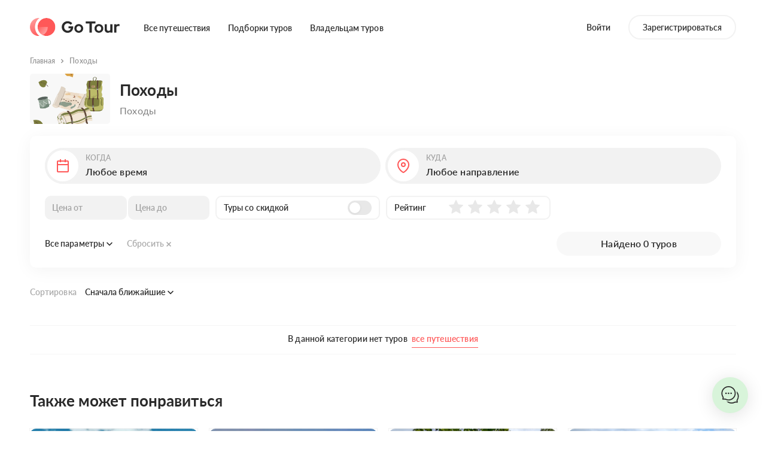

--- FILE ---
content_type: text/html; charset=utf-8
request_url: https://gotour.ru/category/pohody/?months=01.24
body_size: 28198
content:
<!DOCTYPE html>
    <html prefix="og: http://ogp.me/ns#" lang="ru">
      <head>
        <title data-rh="true">Походы  - GoTour</title>
        
        <meta data-rh="true" charset="utf-8"/><meta data-rh="true" name="viewport" content="width=device-width, initial-scale=1, maximum-scale=1, user-scalable=0"/><meta data-rh="true" name="theme-color" content="#F2F2F2"/><meta data-rh="true" name="description" content="Походы 2026 по всему миру. Походы по низким ценам. Авторские Походы на GoTour."/><meta data-rh="true" property="og:title" content="Походы  - GoTour"/><meta data-rh="true" property="og:description" content="Походы 2026 по всему миру. Походы по низким ценам. Авторские Походы на GoTour."/><meta data-rh="true" name="og:site_name" content="GoTour"/><meta data-rh="true" property="og:type" content="website"/><meta data-rh="true" property="og:image" content="https://gotour.ru/assets/mainImage.jpg"/><meta data-rh="true" property="og:image:width" content="1200"/><meta data-rh="true" property="og:image:height" content="630"/><meta data-rh="true" name="keywords" content="GoTour, go tour, гоутур, гоу тур, готур, tour go, путешествия gotour, авторские туры, туры по россии, мировые туры"/><meta data-rh="true" property="vk:image" content="https://gotour.ru/assets/vkImage.jpg"/><meta data-rh="true" property="vk:image:width" content="510"/><meta data-rh="true" property="vk:image:height" content="228"/><meta data-rh="true" property="twitter:card" content="summary_large_image"/><meta data-rh="true" property="twitter:title" content="Походы  - GoTour"/><meta data-rh="true" property="twitter:description" content="Походы 2026 по всему миру. Походы по низким ценам. Авторские Походы на GoTour."/><meta data-rh="true" property="twitter:image" content="https://gotour.ru/assets/twitterImage.jpg"/><meta data-rh="true" property="twitter:image:width" content="620"/><meta data-rh="true" property="twitter:image:height" content="620"/><meta data-rh="true" property="ok:image" content="https://gotour.ru/assets/twitterImage.jpg"/><meta data-rh="true" property="ok:image:width" content="620"/><meta data-rh="true" property="ok:image:height" content="620"/>
        <link data-rh="true" rel="icon" type="image/png" href="/assets/favicon-16.png" sizes="16x16"/><link data-rh="true" rel="icon" type="image/png" href="/assets/favicon-24.png" sizes="24x24"/><link data-rh="true" rel="icon" type="image/png" href="/assets/favicon-32.png" sizes="32x32"/><link data-rh="true" rel="icon" type="image/png" href="/assets/favicon-48.png" sizes="48x48"/><link data-rh="true" rel="icon" type="image/png" href="/assets/favicon-64.png" sizes="64x64"/><link data-rh="true" rel="icon" type="image/png" href="/assets/favicon-128.png" sizes="128x128"/><link data-rh="true" rel="icon" type="image/png" href="/assets/favicon-256.png" sizes="256x256"/><link data-rh="true" rel="apple-touch-icon" href="/assets/favicon-256.png"/>
        
        <link data-chunk="main" rel="stylesheet" href="/b39fa763ee1448e35cea.css">
<link data-chunk="main" rel="stylesheet" href="/8baf71378422e558c273.css">
<link data-chunk="SearchPageContainer" rel="stylesheet" href="/95166616200e2509bcd4.css">
        <!-- Facebook Pixel Code -->
        <script>
          !function(f,b,e,v,n,t,s)
          {if(f.fbq)return;n=f.fbq=function(){n.callMethod?
          n.callMethod.apply(n,arguments):n.queue.push(arguments)};
          if(!f._fbq)f._fbq=n;n.push=n;n.loaded=!0;n.version='2.0';
          n.queue=[];t=b.createElement(e);t.async=!0;
          t.src=v;s=b.getElementsByTagName(e)[0];
          s.parentNode.insertBefore(t,s)}(window,document,'script',
          'https://connect.facebook.net/en_US/fbevents.js');
          fbq('init', '937427057447835'); 
          fbq('track', 'PageView');
        </script>
        <noscript>
          <img height="1" width="1" 
          src="https://www.facebook.com/tr?id=937427057447835&ev=PageView
          &noscript=1"/>
        </noscript>
        <!-- End Facebook Pixel Code -->
        <meta name="zen-verification" content="uyEmqAiXcvzBUPkCVq3JH7q4zXtQYF6NC21ck20W3i9EurWIh83ae5YWxZ0q5Bmp" />
        <!-- Yandex.Metrika counter -->
<script type="text/javascript" >
   (function(m,e,t,r,i,k,a){m[i]=m[i]||function(){(m[i].a=m[i].a||[]).push(arguments)};
   m[i].l=1*new Date();
   for (var j = 0; j < document.scripts.length; j++) {if (document.scripts[j].src === r) { return; }}
   k=e.createElement(t),a=e.getElementsByTagName(t)[0],k.async=1,k.src=r,a.parentNode.insertBefore(k,a)})
   (window, document, "script", "https://mc.yandex.ru/metrika/tag.js", "ym");

   ym(77800999, "init", {
        clickmap:true,
        trackLinks:true,
        accurateTrackBounce:true,
        webvisor:true
   });
</script>
<noscript><div><img src="https://mc.yandex.ru/watch/77800999" style="position:absolute; left:-9999px;" alt="" /></div></noscript>
<!-- /Yandex.Metrika counter -->
      </head>
      <body class="hKthFLysvLC84w_lQv9T">
      <!-- Top.Mail.Ru counter -->
      <script type="text/javascript">
      var _tmr = window._tmr || (window._tmr = []);
      _tmr.push({id: "3361348", type: "pageView", start: (new Date()).getTime()});
      (function (d, w, id) {
        if (d.getElementById(id)) return;
        var ts = d.createElement("script"); ts.type = "text/javascript"; ts.async = true; ts.id = id;
        ts.src = "https://top-fwz1.mail.ru/js/code.js";
        var f = function () {var s = d.getElementsByTagName("script")[0]; s.parentNode.insertBefore(ts, s);};
        if (w.opera == "[object Opera]") { d.addEventListener("DOMContentLoaded", f, false); } else { f(); }
      })(document, window, "tmr-code");
      </script>
      <noscript><div><img src="https://top-fwz1.mail.ru/counter?id=3361348;js=na" style="position:absolute;left:-9999px;" alt="Top.Mail.Ru" /></div></noscript>
    <!-- /Top.Mail.Ru counter -->
        <div id="root"><div></div><div class="s7K8RK3fyH3eMFmDcclr"></div><div class="j_UrEgLe0OV1p5wVLom9 cws5plEnW_0cfgshUQRl"><div class="ufBCdpCOc3toUKeBZLdA"><div class="container wEOFUiLOfluq86BrDUfg"><a class="mj_XS1hB7nOUBxLOXLOu flNGvSJKK4InMbr35RYA false" href="/"><img src="/assets/logo_black.svg" alt="logo gotour"/></a><button type="button" class="t1axv4WGoTZ2WUG7BF72"><svg width="1em" height="1em" viewBox="0 0 8 8" fill="none" xmlns="http://www.w3.org/2000/svg" role="img"><path fill-rule="evenodd" clip-rule="evenodd" d="M.47.47a.75.75 0 0 1 1.06 0L4 2.94 6.47.47a.75.75 0 0 1 1.06 1.06L5.06 4l2.47 2.47a.75.75 0 0 1-1.06 1.06L4 5.06 1.53 7.53A.75.75 0 0 1 .47 6.47L2.94 4 .47 1.53a.75.75 0 0 1 0-1.06Z" fill="#2A2A2A"></path></svg></button></div><div class="rXqVAUh2UVmXWOCIMRe8 v9glnruxxZ4o7h9s3GJd" style="background-image:url()"></div><div class="container smUyK5_90KyZt6oX3xNw"><div class="rXqVAUh2UVmXWOCIMRe8 undefined" style="background-image:url()"></div><div class="fp0QgCrX1y48p3elvLVi"></div></div></div></div><div class="BlqVybwUITTuu3hITWaM"></div><div class="A08YdDwWa7TqYIGhSqZa kNeMb7QBMgC3L90jJkk0 undefined"><div role="button" class="y_JxchCxOnUVLFNEl4HT"></div><div class="jYB1vDC1vPgHL36enTqr  undefined"><button type="button" class="VhHRnmliFvrCHyqcKJYO undefined"><svg width="1em" height="1em" viewBox="0 0 8 8" fill="none" xmlns="http://www.w3.org/2000/svg" role="img" class="AHNqKbkK_mhR55rEYPQM"><path fill-rule="evenodd" clip-rule="evenodd" d="M.47.47a.75.75 0 0 1 1.06 0L4 2.94 6.47.47a.75.75 0 0 1 1.06 1.06L5.06 4l2.47 2.47a.75.75 0 0 1-1.06 1.06L4 5.06 1.53 7.53A.75.75 0 0 1 .47 6.47L2.94 4 .47 1.53a.75.75 0 0 1 0-1.06Z" fill="#2A2A2A"></path></svg></button><div class="ItfE1AB6bUgAgO1jXYjL undefined"><div class="Ze4gTuSCUu92K_DNwhC1 undefined"><p class="STjABChdrvjgNEQ7zOIB"> Произошла ошибка</p><p class="jPdCgFxWOWl1T0FaypSD"></p></div></div></div></div><header class="HoDLerIGm3cwY7WKT4om RKCsJkovF2vwZ0JqGlnA"><div class="container N7qjsL2a1n5BGXjpzyu1"><nav class="B_Blw87sIJ_ml_6gm5Qz"><a class="xIAKDXvJglZsmqHkbMS0 undefined" href="/"><img src="/assets/logo_black.svg" alt="GoTour"/></a><ul class=""><li class="gXY0VUesBTSMoAYB5vjQ"><a class="sCej3pBQYt2Mr73h64SA" href="/search">Все путешествия</a></li><li class="gXY0VUesBTSMoAYB5vjQ"><a class="sCej3pBQYt2Mr73h64SA" href="/categories">Подборки туров</a></li><li class="gXY0VUesBTSMoAYB5vjQ"><a class="sCej3pBQYt2Mr73h64SA" href="/author">Владельцам туров</a></li></ul></nav><div class="ZJ6CDolXet_yMtEdqZz0"><div class="oZOiu3O4hqPQMCsfjaZO"><button class="sCej3pBQYt2Mr73h64SA" type="button">Войти</button><button type="button" class="KPCropa86wC7HdPdTT19 sCej3pBQYt2Mr73h64SA">Зарегистрироваться</button></div></div></div><style data-emotion="css a0y2e3">.css-a0y2e3{height:0;overflow:hidden;-webkit-transition:height 300ms cubic-bezier(0.4, 0, 0.2, 1) 0ms;transition:height 300ms cubic-bezier(0.4, 0, 0.2, 1) 0ms;visibility:hidden;}</style><div class="MuiCollapse-root MuiCollapse-vertical MuiCollapse-hidden css-a0y2e3" style="min-height:0px"><style data-emotion="css hboir5">.css-hboir5{display:-webkit-box;display:-webkit-flex;display:-ms-flexbox;display:flex;width:100%;}</style><div class="MuiCollapse-wrapper MuiCollapse-vertical css-hboir5"><style data-emotion="css 8atqhb">.css-8atqhb{width:100%;}</style><div class="MuiCollapse-wrapperInner MuiCollapse-vertical css-8atqhb"><div class="RiitLJR2IIw01VwYZ4NT"><div class="H3OKyEvb_u7BoTFqsiAS"><div class="hMHogpd565z9onuzqfmQ"><div class="Oj6Lv4HvzyOdGz9sahWY"><div role="button" class="Sn4xp5W1d4n_7EigiiqV"><div class="CdIVCYHWwIfAQcmG9SDF"><svg width="1em" height="1em" viewBox="0 0 24 24" fill="none" xmlns="http://www.w3.org/2000/svg" role="img" class="TnuCbde2Z7X7xPedgRwp"><path fill-rule="evenodd" clip-rule="evenodd" d="M7 1.5a.5.5 0 0 1 .5-.5h1a.5.5 0 0 1 .5.5V3h6V1.5a.5.5 0 0 1 .5-.5h1a.5.5 0 0 1 .5.5V3h3a2 2 0 0 1 2 2v16a2 2 0 0 1-2 2H4a2 2 0 0 1-2-2V5a2 2 0 0 1 2-2h3V1.5ZM15 5v.5a.5.5 0 0 0 .5.5h1a.5.5 0 0 0 .5-.5V5h3v4H4V5h3v.5a.5.5 0 0 0 .5.5h1a.5.5 0 0 0 .5-.5V5h6ZM4 11v10h16V11H4Z" fill="#FF5858"></path></svg></div><div class="q5Sc6vniNio5UfOVqh9b"><p class="Sx8bqcBmVlJZku4qmICP">Когда</p><p class="zLiFAR3z3vyYVDwYolzn"><span class="nYfXcVyeRABBByfSFGkB">Любое время</span></p></div></div><div class="lJprKNVxKukcQr6TtWXQ hS9CuyaTjvfdmf2Cte3F"><div class="rhX3i1koT3g_zv31YbRK"><div class="HBztvYhGjNDud2o1Ntun"><button class="wwUKmj54TH2dgQa2DKGY" type="button">Зима</button><button class="wwUKmj54TH2dgQa2DKGY" type="button">Лето</button><button class="wwUKmj54TH2dgQa2DKGY" type="button">Осень</button></div></div><div class="rhX3i1koT3g_zv31YbRK"><div class=""><div class="g9ZmE08xoAUMz582dvBI"><div class="FCZMSq3QNXIWgD477mUp"><div class="z3Z3tRQm3bC7bK1Eq2Yc"></div><button type="button" class="S3IRZb9ymZ7vplkHlKgz">Гибкие даты</button><button type="button" class="S3IRZb9ymZ7vplkHlKgz">Календарь</button></div><div class="etKHtqwe4JkuduDAupZ2"><button class="uXVNe4_p3SIXo1alaIDj" type="button"><span class="IxzZt6c97XeWsRPooovD">Янв</span><span class="N73RwrgvCNvny_9Die6H">2026</span></button><button class="uXVNe4_p3SIXo1alaIDj" type="button"><span class="IxzZt6c97XeWsRPooovD">Фев</span><span class="N73RwrgvCNvny_9Die6H">2026</span></button><button class="uXVNe4_p3SIXo1alaIDj" type="button"><span class="IxzZt6c97XeWsRPooovD">Мар</span><span class="N73RwrgvCNvny_9Die6H">2026</span></button><button class="uXVNe4_p3SIXo1alaIDj" type="button"><span class="IxzZt6c97XeWsRPooovD">Апр</span><span class="N73RwrgvCNvny_9Die6H">2026</span></button><button class="uXVNe4_p3SIXo1alaIDj" type="button"><span class="IxzZt6c97XeWsRPooovD">Май</span><span class="N73RwrgvCNvny_9Die6H">2026</span></button><button class="uXVNe4_p3SIXo1alaIDj" type="button"><span class="IxzZt6c97XeWsRPooovD">Июн</span><span class="N73RwrgvCNvny_9Die6H">2026</span></button><button class="uXVNe4_p3SIXo1alaIDj" type="button"><span class="IxzZt6c97XeWsRPooovD">Июл</span><span class="N73RwrgvCNvny_9Die6H">2026</span></button><button class="uXVNe4_p3SIXo1alaIDj" type="button"><span class="IxzZt6c97XeWsRPooovD">Авг</span><span class="N73RwrgvCNvny_9Die6H">2026</span></button><button class="uXVNe4_p3SIXo1alaIDj" type="button"><span class="IxzZt6c97XeWsRPooovD">Сен</span><span class="N73RwrgvCNvny_9Die6H">2026</span></button><button class="uXVNe4_p3SIXo1alaIDj" type="button"><span class="IxzZt6c97XeWsRPooovD">Окт</span><span class="N73RwrgvCNvny_9Die6H">2026</span></button><button class="uXVNe4_p3SIXo1alaIDj" type="button"><span class="IxzZt6c97XeWsRPooovD">Ноя</span><span class="N73RwrgvCNvny_9Die6H">2026</span></button><button class="uXVNe4_p3SIXo1alaIDj" type="button"><span class="IxzZt6c97XeWsRPooovD">Дек</span><span class="N73RwrgvCNvny_9Die6H">2026</span></button></div></div></div></div></div></div><div class="Oj6Lv4HvzyOdGz9sahWY"><div role="button" class="Sn4xp5W1d4n_7EigiiqV"><div class="CdIVCYHWwIfAQcmG9SDF"><svg width="1em" height="1em" viewBox="0 0 24 24" fill="none" xmlns="http://www.w3.org/2000/svg" role="img" class="TnuCbde2Z7X7xPedgRwp"><path fill-rule="evenodd" clip-rule="evenodd" d="M16 10a4 4 0 1 1-8 0 4 4 0 0 1 8 0Zm-2 0a2 2 0 1 1-4 0 2 2 0 0 1 4 0Z" fill="#FF5858"></path><path fill-rule="evenodd" clip-rule="evenodd" d="M22 10.213C22 17.896 13.523 24 12 24c-1.523 0-10-6.104-10-13.787C2 4.573 6.477 0 12 0s10 4.572 10 10.213Zm-2 0c0 3.118-1.744 6.098-3.894 8.413-1.055 1.136-2.145 2.042-3.033 2.651-.444.305-.81.517-1.073.643a8.583 8.583 0 0 1-1.073-.643c-.888-.609-1.978-1.515-3.033-2.65C5.744 16.31 4 13.33 4 10.212 4 5.637 7.621 2 12 2s8 3.637 8 8.213Z" fill="#FF5858"></path></svg></div><div class="q5Sc6vniNio5UfOVqh9b"><p class="Sx8bqcBmVlJZku4qmICP">Куда</p><div class="zLiFAR3z3vyYVDwYolzn"><p class="nYfXcVyeRABBByfSFGkB">Любое направление</p></div></div></div><div class="lJprKNVxKukcQr6TtWXQ BPD14vy8spn4_sDvxqx6"></div></div><button class="SSdiK8bumtR0qz2Nj007 taWj2FV8PuPDp5x2uong cm9YwV7gIGJA2ANkBUtt X17GGXvP7x2xQBLAoO49" type="button"><span class="yxtZApXK3HfZkUKPBp7h"><svg width="1em" height="1em" viewBox="0 0 21 21" fill="none" xmlns="http://www.w3.org/2000/svg" role="img" class="TAaEhcd_qzrEuXyu3Gaz"><path fill-rule="evenodd" clip-rule="evenodd" d="M15.473 16.887A9.46 9.46 0 0 1 9.5 19 9.5 9.5 0 1 1 19 9.5a9.46 9.46 0 0 1-2.113 5.973l3.82 3.82a1 1 0 0 1-1.414 1.414l-3.82-3.82ZM17 9.5a7.5 7.5 0 1 1-15 0 7.5 7.5 0 0 1 15 0Z" fill="#fff"></path><path opacity="0.3" fill-rule="evenodd" clip-rule="evenodd" d="M9.5 15a5.5 5.5 0 1 0 0-11 5.5 5.5 0 0 0 0 11Zm0 2a7.5 7.5 0 1 0 0-15 7.5 7.5 0 0 0 0 15Z" fill="#fff"></path></svg></span></button></div></div></div><div class="container CMZp8d_4FihWbJcfTNEW"><div class="plpAoYJxzzvuuaHJOAua Vm3vADhLv6Kj006S2WY6"><div class="RoI73nGPNKZ10gbsR4BD"><div class="cU7vgERYYlN9xFb2Cbfw"><div role="button" class="KFFO5v3ZXktwzxsShFEA"><div class="JyKMRm_gWgHiCJGjwa_2"><svg width="1em" height="1em" viewBox="0 0 24 24" fill="none" xmlns="http://www.w3.org/2000/svg" role="img" class="aXHylYXQqWCIxDLwC6gw"><path fill-rule="evenodd" clip-rule="evenodd" d="M7 1.5a.5.5 0 0 1 .5-.5h1a.5.5 0 0 1 .5.5V3h6V1.5a.5.5 0 0 1 .5-.5h1a.5.5 0 0 1 .5.5V3h3a2 2 0 0 1 2 2v16a2 2 0 0 1-2 2H4a2 2 0 0 1-2-2V5a2 2 0 0 1 2-2h3V1.5ZM15 5v.5a.5.5 0 0 0 .5.5h1a.5.5 0 0 0 .5-.5V5h3v4H4V5h3v.5a.5.5 0 0 0 .5.5h1a.5.5 0 0 0 .5-.5V5h6ZM4 11v10h16V11H4Z" fill="#FF5858"></path></svg></div><div class="fWtUrG8vVPc25_NPokQK"><div class="xmMZLtdNDkulUzA8ZSdV"><p class="BIEW5ZMpZdiRxBIuv1y2">Когда</p><p class="sHR6h3dMfIaJn2aipABt"><span class="IHvK5pCmPL3WLEYjFUbX">Любое время</span></p></div></div></div></div><div class="cU7vgERYYlN9xFb2Cbfw"><div role="button" class="KFFO5v3ZXktwzxsShFEA"><div class="JyKMRm_gWgHiCJGjwa_2"><svg width="1em" height="1em" viewBox="0 0 24 24" fill="none" xmlns="http://www.w3.org/2000/svg" role="img" class="aXHylYXQqWCIxDLwC6gw"><path fill-rule="evenodd" clip-rule="evenodd" d="M16 10a4 4 0 1 1-8 0 4 4 0 0 1 8 0Zm-2 0a2 2 0 1 1-4 0 2 2 0 0 1 4 0Z" fill="#FF5858"></path><path fill-rule="evenodd" clip-rule="evenodd" d="M22 10.213C22 17.896 13.523 24 12 24c-1.523 0-10-6.104-10-13.787C2 4.573 6.477 0 12 0s10 4.572 10 10.213Zm-2 0c0 3.118-1.744 6.098-3.894 8.413-1.055 1.136-2.145 2.042-3.033 2.651-.444.305-.81.517-1.073.643a8.583 8.583 0 0 1-1.073-.643c-.888-.609-1.978-1.515-3.033-2.65C5.744 16.31 4 13.33 4 10.212 4 5.637 7.621 2 12 2s8 3.637 8 8.213Z" fill="#FF5858"></path></svg></div><div class="fWtUrG8vVPc25_NPokQK"><div class="xmMZLtdNDkulUzA8ZSdV"><p class="BIEW5ZMpZdiRxBIuv1y2">Куда</p><p class="sHR6h3dMfIaJn2aipABt"><span class="IHvK5pCmPL3WLEYjFUbX">Любое направление</span></p></div></div></div></div></div></div><div></div><div></div><button class="SSdiK8bumtR0qz2Nj007 taWj2FV8PuPDp5x2uong xHPPJfLLGIm_c0W7oMzt pP3Vv1pUp6jTaPyK7fdq okkMasHdEc0a1gLFfZJ2" type="button"><span class="yxtZApXK3HfZkUKPBp7h">Найти приключение</span></button></div></div></div></div></header><header class="gy0jIdRUnDJfMRMTjexG fg_t59cMkWS9LHZs4X8i cD2r6AEhqiiwCLywT26e wF9XvlSyWn2VxN66oQ7Z"><div class="container D25UMh1fjoK3PwYkr4mR"><nav class="E9WEuS8XkwwfuYe2GL0Q undefined"><a class="RvKzPa3JpUdQ0ibkBruA GKWW2hPLBUopGKIqwHAu" href="/"><img class="ghCArAtneF7Vc2zJYiOf" src="/assets/logo_black.svg" alt="GoTour"/></a><div class="RMtllGH7APoi5q93AW3A"><button type="button" class="H9O5exTj6m2HNPmU6SPy"><svg width="1em" height="1em" viewBox="0 0 18 18" fill="none" xmlns="http://www.w3.org/2000/svg" role="img" class="TxWH7JmBU4BX_WEt8uFQ"><path fill-rule="evenodd" clip-rule="evenodd" d="M12.5 3.503a3.5 3.5 0 1 1-7 0 3.5 3.5 0 0 1 7 0Zm-1.5 0a2 2 0 1 1-4 0 2 2 0 0 1 4 0ZM.451 12.082a.701.701 0 0 0-.14.87A9.997 9.997 0 0 0 9 18a9.996 9.996 0 0 0 8.69-5.048.7.7 0 0 0-.141-.87c-1.357-1.218-3.067-2.116-5.05-2.584-.571-.135-1.337-.001-2.082.128-.504.088-1 .174-1.417.174-.418 0-.912-.086-1.416-.173-.746-.129-1.512-.261-2.084-.127-1.982.468-3.692 1.365-5.049 2.582ZM9 16.5a8.49 8.49 0 0 1-7.035-3.727c1.073-.83 2.377-1.458 3.88-1.813.055-.013.203-.028.496-.001.285.026.602.08.987.146l.06.01c.458.08 1.062.185 1.612.185s1.155-.106 1.614-.186l.06-.01c.385-.067.701-.121.986-.147.293-.027.44-.012.495.001 1.503.355 2.807.983 3.88 1.814A8.49 8.49 0 0 1 9 16.5Z" fill="#fff"></path></svg></button></div></nav></div><style data-emotion="css a0y2e3">.css-a0y2e3{height:0;overflow:hidden;-webkit-transition:height 300ms cubic-bezier(0.4, 0, 0.2, 1) 0ms;transition:height 300ms cubic-bezier(0.4, 0, 0.2, 1) 0ms;visibility:hidden;}</style><div class="MuiCollapse-root MuiCollapse-vertical MuiCollapse-hidden css-a0y2e3" style="min-height:0px"><style data-emotion="css hboir5">.css-hboir5{display:-webkit-box;display:-webkit-flex;display:-ms-flexbox;display:flex;width:100%;}</style><div class="MuiCollapse-wrapper MuiCollapse-vertical css-hboir5"><style data-emotion="css 8atqhb">.css-8atqhb{width:100%;}</style><div class="MuiCollapse-wrapperInner MuiCollapse-vertical css-8atqhb"><div class="RiitLJR2IIw01VwYZ4NT"><div class="H3OKyEvb_u7BoTFqsiAS"><div class="hMHogpd565z9onuzqfmQ"><div class="Oj6Lv4HvzyOdGz9sahWY"><div role="button" class="Sn4xp5W1d4n_7EigiiqV"><div class="CdIVCYHWwIfAQcmG9SDF"><svg width="1em" height="1em" viewBox="0 0 24 24" fill="none" xmlns="http://www.w3.org/2000/svg" role="img" class="TnuCbde2Z7X7xPedgRwp"><path fill-rule="evenodd" clip-rule="evenodd" d="M7 1.5a.5.5 0 0 1 .5-.5h1a.5.5 0 0 1 .5.5V3h6V1.5a.5.5 0 0 1 .5-.5h1a.5.5 0 0 1 .5.5V3h3a2 2 0 0 1 2 2v16a2 2 0 0 1-2 2H4a2 2 0 0 1-2-2V5a2 2 0 0 1 2-2h3V1.5ZM15 5v.5a.5.5 0 0 0 .5.5h1a.5.5 0 0 0 .5-.5V5h3v4H4V5h3v.5a.5.5 0 0 0 .5.5h1a.5.5 0 0 0 .5-.5V5h6ZM4 11v10h16V11H4Z" fill="#FF5858"></path></svg></div><div class="q5Sc6vniNio5UfOVqh9b"><p class="Sx8bqcBmVlJZku4qmICP">Когда</p><p class="zLiFAR3z3vyYVDwYolzn"><span class="nYfXcVyeRABBByfSFGkB">Любое время</span></p></div></div><div class="lJprKNVxKukcQr6TtWXQ hS9CuyaTjvfdmf2Cte3F"><div class="rhX3i1koT3g_zv31YbRK"><div class="HBztvYhGjNDud2o1Ntun"><button class="wwUKmj54TH2dgQa2DKGY" type="button">Зима</button><button class="wwUKmj54TH2dgQa2DKGY" type="button">Лето</button><button class="wwUKmj54TH2dgQa2DKGY" type="button">Осень</button></div></div><div class="rhX3i1koT3g_zv31YbRK"><div class=""><div class="g9ZmE08xoAUMz582dvBI"><div class="FCZMSq3QNXIWgD477mUp"><div class="z3Z3tRQm3bC7bK1Eq2Yc"></div><button type="button" class="S3IRZb9ymZ7vplkHlKgz">Гибкие даты</button><button type="button" class="S3IRZb9ymZ7vplkHlKgz">Календарь</button></div><div class="etKHtqwe4JkuduDAupZ2"><button class="uXVNe4_p3SIXo1alaIDj" type="button"><span class="IxzZt6c97XeWsRPooovD">Янв</span><span class="N73RwrgvCNvny_9Die6H">2026</span></button><button class="uXVNe4_p3SIXo1alaIDj" type="button"><span class="IxzZt6c97XeWsRPooovD">Фев</span><span class="N73RwrgvCNvny_9Die6H">2026</span></button><button class="uXVNe4_p3SIXo1alaIDj" type="button"><span class="IxzZt6c97XeWsRPooovD">Мар</span><span class="N73RwrgvCNvny_9Die6H">2026</span></button><button class="uXVNe4_p3SIXo1alaIDj" type="button"><span class="IxzZt6c97XeWsRPooovD">Апр</span><span class="N73RwrgvCNvny_9Die6H">2026</span></button><button class="uXVNe4_p3SIXo1alaIDj" type="button"><span class="IxzZt6c97XeWsRPooovD">Май</span><span class="N73RwrgvCNvny_9Die6H">2026</span></button><button class="uXVNe4_p3SIXo1alaIDj" type="button"><span class="IxzZt6c97XeWsRPooovD">Июн</span><span class="N73RwrgvCNvny_9Die6H">2026</span></button><button class="uXVNe4_p3SIXo1alaIDj" type="button"><span class="IxzZt6c97XeWsRPooovD">Июл</span><span class="N73RwrgvCNvny_9Die6H">2026</span></button><button class="uXVNe4_p3SIXo1alaIDj" type="button"><span class="IxzZt6c97XeWsRPooovD">Авг</span><span class="N73RwrgvCNvny_9Die6H">2026</span></button><button class="uXVNe4_p3SIXo1alaIDj" type="button"><span class="IxzZt6c97XeWsRPooovD">Сен</span><span class="N73RwrgvCNvny_9Die6H">2026</span></button><button class="uXVNe4_p3SIXo1alaIDj" type="button"><span class="IxzZt6c97XeWsRPooovD">Окт</span><span class="N73RwrgvCNvny_9Die6H">2026</span></button><button class="uXVNe4_p3SIXo1alaIDj" type="button"><span class="IxzZt6c97XeWsRPooovD">Ноя</span><span class="N73RwrgvCNvny_9Die6H">2026</span></button><button class="uXVNe4_p3SIXo1alaIDj" type="button"><span class="IxzZt6c97XeWsRPooovD">Дек</span><span class="N73RwrgvCNvny_9Die6H">2026</span></button></div></div></div></div></div></div><div class="Oj6Lv4HvzyOdGz9sahWY"><div role="button" class="Sn4xp5W1d4n_7EigiiqV"><div class="CdIVCYHWwIfAQcmG9SDF"><svg width="1em" height="1em" viewBox="0 0 24 24" fill="none" xmlns="http://www.w3.org/2000/svg" role="img" class="TnuCbde2Z7X7xPedgRwp"><path fill-rule="evenodd" clip-rule="evenodd" d="M16 10a4 4 0 1 1-8 0 4 4 0 0 1 8 0Zm-2 0a2 2 0 1 1-4 0 2 2 0 0 1 4 0Z" fill="#FF5858"></path><path fill-rule="evenodd" clip-rule="evenodd" d="M22 10.213C22 17.896 13.523 24 12 24c-1.523 0-10-6.104-10-13.787C2 4.573 6.477 0 12 0s10 4.572 10 10.213Zm-2 0c0 3.118-1.744 6.098-3.894 8.413-1.055 1.136-2.145 2.042-3.033 2.651-.444.305-.81.517-1.073.643a8.583 8.583 0 0 1-1.073-.643c-.888-.609-1.978-1.515-3.033-2.65C5.744 16.31 4 13.33 4 10.212 4 5.637 7.621 2 12 2s8 3.637 8 8.213Z" fill="#FF5858"></path></svg></div><div class="q5Sc6vniNio5UfOVqh9b"><p class="Sx8bqcBmVlJZku4qmICP">Куда</p><div class="zLiFAR3z3vyYVDwYolzn"><p class="nYfXcVyeRABBByfSFGkB">Любое направление</p></div></div></div><div class="lJprKNVxKukcQr6TtWXQ BPD14vy8spn4_sDvxqx6"></div></div><button class="SSdiK8bumtR0qz2Nj007 taWj2FV8PuPDp5x2uong cm9YwV7gIGJA2ANkBUtt X17GGXvP7x2xQBLAoO49" type="button"><span class="yxtZApXK3HfZkUKPBp7h"><svg width="1em" height="1em" viewBox="0 0 21 21" fill="none" xmlns="http://www.w3.org/2000/svg" role="img" class="TAaEhcd_qzrEuXyu3Gaz"><path fill-rule="evenodd" clip-rule="evenodd" d="M15.473 16.887A9.46 9.46 0 0 1 9.5 19 9.5 9.5 0 1 1 19 9.5a9.46 9.46 0 0 1-2.113 5.973l3.82 3.82a1 1 0 0 1-1.414 1.414l-3.82-3.82ZM17 9.5a7.5 7.5 0 1 1-15 0 7.5 7.5 0 0 1 15 0Z" fill="#fff"></path><path opacity="0.3" fill-rule="evenodd" clip-rule="evenodd" d="M9.5 15a5.5 5.5 0 1 0 0-11 5.5 5.5 0 0 0 0 11Zm0 2a7.5 7.5 0 1 0 0-15 7.5 7.5 0 0 0 0 15Z" fill="#fff"></path></svg></span></button></div></div></div><div class="container CMZp8d_4FihWbJcfTNEW"><div class="plpAoYJxzzvuuaHJOAua Vm3vADhLv6Kj006S2WY6"><div class="RoI73nGPNKZ10gbsR4BD"><div class="cU7vgERYYlN9xFb2Cbfw"><div role="button" class="KFFO5v3ZXktwzxsShFEA"><div class="JyKMRm_gWgHiCJGjwa_2"><svg width="1em" height="1em" viewBox="0 0 24 24" fill="none" xmlns="http://www.w3.org/2000/svg" role="img" class="aXHylYXQqWCIxDLwC6gw"><path fill-rule="evenodd" clip-rule="evenodd" d="M7 1.5a.5.5 0 0 1 .5-.5h1a.5.5 0 0 1 .5.5V3h6V1.5a.5.5 0 0 1 .5-.5h1a.5.5 0 0 1 .5.5V3h3a2 2 0 0 1 2 2v16a2 2 0 0 1-2 2H4a2 2 0 0 1-2-2V5a2 2 0 0 1 2-2h3V1.5ZM15 5v.5a.5.5 0 0 0 .5.5h1a.5.5 0 0 0 .5-.5V5h3v4H4V5h3v.5a.5.5 0 0 0 .5.5h1a.5.5 0 0 0 .5-.5V5h6ZM4 11v10h16V11H4Z" fill="#FF5858"></path></svg></div><div class="fWtUrG8vVPc25_NPokQK"><div class="xmMZLtdNDkulUzA8ZSdV"><p class="BIEW5ZMpZdiRxBIuv1y2">Когда</p><p class="sHR6h3dMfIaJn2aipABt"><span class="IHvK5pCmPL3WLEYjFUbX">Любое время</span></p></div></div></div></div><div class="cU7vgERYYlN9xFb2Cbfw"><div role="button" class="KFFO5v3ZXktwzxsShFEA"><div class="JyKMRm_gWgHiCJGjwa_2"><svg width="1em" height="1em" viewBox="0 0 24 24" fill="none" xmlns="http://www.w3.org/2000/svg" role="img" class="aXHylYXQqWCIxDLwC6gw"><path fill-rule="evenodd" clip-rule="evenodd" d="M16 10a4 4 0 1 1-8 0 4 4 0 0 1 8 0Zm-2 0a2 2 0 1 1-4 0 2 2 0 0 1 4 0Z" fill="#FF5858"></path><path fill-rule="evenodd" clip-rule="evenodd" d="M22 10.213C22 17.896 13.523 24 12 24c-1.523 0-10-6.104-10-13.787C2 4.573 6.477 0 12 0s10 4.572 10 10.213Zm-2 0c0 3.118-1.744 6.098-3.894 8.413-1.055 1.136-2.145 2.042-3.033 2.651-.444.305-.81.517-1.073.643a8.583 8.583 0 0 1-1.073-.643c-.888-.609-1.978-1.515-3.033-2.65C5.744 16.31 4 13.33 4 10.212 4 5.637 7.621 2 12 2s8 3.637 8 8.213Z" fill="#FF5858"></path></svg></div><div class="fWtUrG8vVPc25_NPokQK"><div class="xmMZLtdNDkulUzA8ZSdV"><p class="BIEW5ZMpZdiRxBIuv1y2">Куда</p><p class="sHR6h3dMfIaJn2aipABt"><span class="IHvK5pCmPL3WLEYjFUbX">Любое направление</span></p></div></div></div></div></div></div><div></div><div></div><button class="SSdiK8bumtR0qz2Nj007 taWj2FV8PuPDp5x2uong xHPPJfLLGIm_c0W7oMzt pP3Vv1pUp6jTaPyK7fdq okkMasHdEc0a1gLFfZJ2" type="button"><span class="yxtZApXK3HfZkUKPBp7h">Найти приключение</span></button></div></div></div></div></header><div class="zxCcQ_Ruf0hJACA3Z7cz undefined"></div><main class="aWVqnaeN5vv2Sz3EdVSg"><div class="container"><div class="hZYYmc_WbRnInlQ6VNZx ZweaA5tSueARZBqiVq58"><div class="rc-better-scroll__wrapper" style="height:100%;width:100%;overflow:hidden;position:relative"><div><div><ul class="Qc_IJFeL3WMwyYAP7zyr"><li class="SMSZwUwx9Z5_I4rZoYKw"><p><a class="EvQEzuflnQkb1OBmcDuy" href="/">Главная</a></p><svg width="1em" height="1em" viewBox="0 0 4 6" fill="none" xmlns="http://www.w3.org/2000/svg" role="img" class="J7fkqkIIHUOp_wkrprxC"><path fill-rule="evenodd" clip-rule="evenodd" d="M.646.646a.5.5 0 0 1 .708 0L3.707 3 1.354 5.354a.5.5 0 1 1-.708-.708L2.293 3 .646 1.354a.5.5 0 0 1 0-.708Z" fill="#B8B8B8"></path></svg></li><li class="SMSZwUwx9Z5_I4rZoYKw"><p><span class="EvQEzuflnQkb1OBmcDuy Boqrg_0LP49g5tjEpluj">Походы</span></p></li></ul></div></div></div></div><div class="mzS2ylyebpK5UfYSU_OF"><div class="oT5k1k2YBTVcWuonYY4T"><img alt="" src="/media/images/category/Mask_group_SIjkaZU.jpg"/></div><div class="mQJMcBgQjk5cVv6R0Tnx"><h1 class="ug22ruXynPrlu_mHydVc">Походы</h1><p class="JAl88NBjY76hiVsqtwxH">Походы</p></div></div><div class="zIN78F9kkwEUL4BlO92z hTZZT9cgVmNhAAIorBzB"><div class=""><div class="hMHogpd565z9onuzqfmQ"><div class="Oj6Lv4HvzyOdGz9sahWY"><div role="button" class="Sn4xp5W1d4n_7EigiiqV"><div class="CdIVCYHWwIfAQcmG9SDF"><svg width="1em" height="1em" viewBox="0 0 24 24" fill="none" xmlns="http://www.w3.org/2000/svg" role="img" class="TnuCbde2Z7X7xPedgRwp"><path fill-rule="evenodd" clip-rule="evenodd" d="M7 1.5a.5.5 0 0 1 .5-.5h1a.5.5 0 0 1 .5.5V3h6V1.5a.5.5 0 0 1 .5-.5h1a.5.5 0 0 1 .5.5V3h3a2 2 0 0 1 2 2v16a2 2 0 0 1-2 2H4a2 2 0 0 1-2-2V5a2 2 0 0 1 2-2h3V1.5ZM15 5v.5a.5.5 0 0 0 .5.5h1a.5.5 0 0 0 .5-.5V5h3v4H4V5h3v.5a.5.5 0 0 0 .5.5h1a.5.5 0 0 0 .5-.5V5h6ZM4 11v10h16V11H4Z" fill="#FF5858"></path></svg></div><div class="q5Sc6vniNio5UfOVqh9b"><p class="Sx8bqcBmVlJZku4qmICP">Когда</p><p class="zLiFAR3z3vyYVDwYolzn"><span class="nYfXcVyeRABBByfSFGkB">Любое время</span></p></div></div><div class="lJprKNVxKukcQr6TtWXQ hS9CuyaTjvfdmf2Cte3F"><div class="rhX3i1koT3g_zv31YbRK"><div class="HBztvYhGjNDud2o1Ntun"><button class="wwUKmj54TH2dgQa2DKGY" type="button">Зима</button><button class="wwUKmj54TH2dgQa2DKGY" type="button">Лето</button><button class="wwUKmj54TH2dgQa2DKGY" type="button">Осень</button></div></div><div class="rhX3i1koT3g_zv31YbRK"><div class=""><div class="g9ZmE08xoAUMz582dvBI"><div class="FCZMSq3QNXIWgD477mUp"><div class="z3Z3tRQm3bC7bK1Eq2Yc"></div><button type="button" class="S3IRZb9ymZ7vplkHlKgz">Гибкие даты</button><button type="button" class="S3IRZb9ymZ7vplkHlKgz">Календарь</button></div><div class="etKHtqwe4JkuduDAupZ2"><button class="uXVNe4_p3SIXo1alaIDj" type="button"><span class="IxzZt6c97XeWsRPooovD">Янв</span><span class="N73RwrgvCNvny_9Die6H">2026</span></button><button class="uXVNe4_p3SIXo1alaIDj" type="button"><span class="IxzZt6c97XeWsRPooovD">Фев</span><span class="N73RwrgvCNvny_9Die6H">2026</span></button><button class="uXVNe4_p3SIXo1alaIDj" type="button"><span class="IxzZt6c97XeWsRPooovD">Мар</span><span class="N73RwrgvCNvny_9Die6H">2026</span></button><button class="uXVNe4_p3SIXo1alaIDj" type="button"><span class="IxzZt6c97XeWsRPooovD">Апр</span><span class="N73RwrgvCNvny_9Die6H">2026</span></button><button class="uXVNe4_p3SIXo1alaIDj" type="button"><span class="IxzZt6c97XeWsRPooovD">Май</span><span class="N73RwrgvCNvny_9Die6H">2026</span></button><button class="uXVNe4_p3SIXo1alaIDj" type="button"><span class="IxzZt6c97XeWsRPooovD">Июн</span><span class="N73RwrgvCNvny_9Die6H">2026</span></button><button class="uXVNe4_p3SIXo1alaIDj" type="button"><span class="IxzZt6c97XeWsRPooovD">Июл</span><span class="N73RwrgvCNvny_9Die6H">2026</span></button><button class="uXVNe4_p3SIXo1alaIDj" type="button"><span class="IxzZt6c97XeWsRPooovD">Авг</span><span class="N73RwrgvCNvny_9Die6H">2026</span></button><button class="uXVNe4_p3SIXo1alaIDj" type="button"><span class="IxzZt6c97XeWsRPooovD">Сен</span><span class="N73RwrgvCNvny_9Die6H">2026</span></button><button class="uXVNe4_p3SIXo1alaIDj" type="button"><span class="IxzZt6c97XeWsRPooovD">Окт</span><span class="N73RwrgvCNvny_9Die6H">2026</span></button><button class="uXVNe4_p3SIXo1alaIDj" type="button"><span class="IxzZt6c97XeWsRPooovD">Ноя</span><span class="N73RwrgvCNvny_9Die6H">2026</span></button><button class="uXVNe4_p3SIXo1alaIDj" type="button"><span class="IxzZt6c97XeWsRPooovD">Дек</span><span class="N73RwrgvCNvny_9Die6H">2026</span></button></div></div></div></div></div></div><div class="Oj6Lv4HvzyOdGz9sahWY"><div role="button" class="Sn4xp5W1d4n_7EigiiqV"><div class="CdIVCYHWwIfAQcmG9SDF"><svg width="1em" height="1em" viewBox="0 0 24 24" fill="none" xmlns="http://www.w3.org/2000/svg" role="img" class="TnuCbde2Z7X7xPedgRwp"><path fill-rule="evenodd" clip-rule="evenodd" d="M16 10a4 4 0 1 1-8 0 4 4 0 0 1 8 0Zm-2 0a2 2 0 1 1-4 0 2 2 0 0 1 4 0Z" fill="#FF5858"></path><path fill-rule="evenodd" clip-rule="evenodd" d="M22 10.213C22 17.896 13.523 24 12 24c-1.523 0-10-6.104-10-13.787C2 4.573 6.477 0 12 0s10 4.572 10 10.213Zm-2 0c0 3.118-1.744 6.098-3.894 8.413-1.055 1.136-2.145 2.042-3.033 2.651-.444.305-.81.517-1.073.643a8.583 8.583 0 0 1-1.073-.643c-.888-.609-1.978-1.515-3.033-2.65C5.744 16.31 4 13.33 4 10.212 4 5.637 7.621 2 12 2s8 3.637 8 8.213Z" fill="#FF5858"></path></svg></div><div class="q5Sc6vniNio5UfOVqh9b"><p class="Sx8bqcBmVlJZku4qmICP">Куда</p><div class="zLiFAR3z3vyYVDwYolzn"><p class="nYfXcVyeRABBByfSFGkB">Любое направление</p></div></div></div><div class="lJprKNVxKukcQr6TtWXQ BPD14vy8spn4_sDvxqx6"></div></div></div></div><div class="DjSIP0SYn_GImMwUrqTv false"><div class="ruNY3NpHm1Lby5Wpw0NC bSOqtodIUK8XHDpoTm9g"><div class="iYjxOjdidQHI3lt0tx76 bMFfuLoMLTGE2ZnAlaAh"><div class="qq2gEpaQnsnZUB1z74LJ false"><input class="CTuO5jSpgeIFDMMkVYrt" type="text" name="priceFrom" value=""/><label for="priceFrom" class="GhwcSbBiLfDC9k73PnSL">Цена от<!-- --> </label></div><p class="rRjMrPMJdppvEsrv_lCV false"><input class="CTuO5jSpgeIFDMMkVYrt" type="text" value=""/><span class="GhwcSbBiLfDC9k73PnSL">Цена до<!-- --> </span></p></div><div class="iYjxOjdidQHI3lt0tx76 undefined"><div class="uqJsZwtaHMkvGU9NAh5F"><p>Туры со скидкой</p><label class="D2SR8Xh8NQJf0nAUMnxc"><input class="P2paV503AeITYNycExnY" type="checkbox"/><span class="m0Gid9WUGwaxHXemLyWK"></span></label></div></div><div class="mSQQqp_JamwL5UOiKh2A iYjxOjdidQHI3lt0tx76"><p>Рейтинг</p><div><span role="button" class="hePmhyxrGuD26mg18jyb false"><svg width="1em" height="1em" viewBox="0 0 16 16" fill="none" xmlns="http://www.w3.org/2000/svg" role="img"><path fill-rule="evenodd" clip-rule="evenodd" d="M8.454.984a.5.5 0 0 0-.908 0L5.578 5.25a.5.5 0 0 1-.395.288L.517 6.09a.5.5 0 0 0-.28.863l3.449 3.19a.5.5 0 0 1 .15.465l-.915 4.608a.5.5 0 0 0 .735.534l4.1-2.295a.5.5 0 0 1 .488 0l4.1 2.295a.5.5 0 0 0 .735-.534l-.916-4.608a.5.5 0 0 1 .151-.464l3.45-3.19a.5.5 0 0 0-.281-.864l-4.666-.553a.5.5 0 0 1-.395-.288L8.454.984Z" fill="#FF5858"></path></svg></span><span role="button" class="hePmhyxrGuD26mg18jyb false"><svg width="1em" height="1em" viewBox="0 0 16 16" fill="none" xmlns="http://www.w3.org/2000/svg" role="img"><path fill-rule="evenodd" clip-rule="evenodd" d="M8.454.984a.5.5 0 0 0-.908 0L5.578 5.25a.5.5 0 0 1-.395.288L.517 6.09a.5.5 0 0 0-.28.863l3.449 3.19a.5.5 0 0 1 .15.465l-.915 4.608a.5.5 0 0 0 .735.534l4.1-2.295a.5.5 0 0 1 .488 0l4.1 2.295a.5.5 0 0 0 .735-.534l-.916-4.608a.5.5 0 0 1 .151-.464l3.45-3.19a.5.5 0 0 0-.281-.864l-4.666-.553a.5.5 0 0 1-.395-.288L8.454.984Z" fill="#FF5858"></path></svg></span><span role="button" class="hePmhyxrGuD26mg18jyb false"><svg width="1em" height="1em" viewBox="0 0 16 16" fill="none" xmlns="http://www.w3.org/2000/svg" role="img"><path fill-rule="evenodd" clip-rule="evenodd" d="M8.454.984a.5.5 0 0 0-.908 0L5.578 5.25a.5.5 0 0 1-.395.288L.517 6.09a.5.5 0 0 0-.28.863l3.449 3.19a.5.5 0 0 1 .15.465l-.915 4.608a.5.5 0 0 0 .735.534l4.1-2.295a.5.5 0 0 1 .488 0l4.1 2.295a.5.5 0 0 0 .735-.534l-.916-4.608a.5.5 0 0 1 .151-.464l3.45-3.19a.5.5 0 0 0-.281-.864l-4.666-.553a.5.5 0 0 1-.395-.288L8.454.984Z" fill="#FF5858"></path></svg></span><span role="button" class="hePmhyxrGuD26mg18jyb false"><svg width="1em" height="1em" viewBox="0 0 16 16" fill="none" xmlns="http://www.w3.org/2000/svg" role="img"><path fill-rule="evenodd" clip-rule="evenodd" d="M8.454.984a.5.5 0 0 0-.908 0L5.578 5.25a.5.5 0 0 1-.395.288L.517 6.09a.5.5 0 0 0-.28.863l3.449 3.19a.5.5 0 0 1 .15.465l-.915 4.608a.5.5 0 0 0 .735.534l4.1-2.295a.5.5 0 0 1 .488 0l4.1 2.295a.5.5 0 0 0 .735-.534l-.916-4.608a.5.5 0 0 1 .151-.464l3.45-3.19a.5.5 0 0 0-.281-.864l-4.666-.553a.5.5 0 0 1-.395-.288L8.454.984Z" fill="#FF5858"></path></svg></span><span role="button" class="hePmhyxrGuD26mg18jyb false"><svg width="1em" height="1em" viewBox="0 0 16 16" fill="none" xmlns="http://www.w3.org/2000/svg" role="img"><path fill-rule="evenodd" clip-rule="evenodd" d="M8.454.984a.5.5 0 0 0-.908 0L5.578 5.25a.5.5 0 0 1-.395.288L.517 6.09a.5.5 0 0 0-.28.863l3.449 3.19a.5.5 0 0 1 .15.465l-.915 4.608a.5.5 0 0 0 .735.534l4.1-2.295a.5.5 0 0 1 .488 0l4.1 2.295a.5.5 0 0 0 .735-.534l-.916-4.608a.5.5 0 0 1 .151-.464l3.45-3.19a.5.5 0 0 0-.281-.864l-4.666-.553a.5.5 0 0 1-.395-.288L8.454.984Z" fill="#FF5858"></path></svg></span></div></div></div><style data-emotion="css a0y2e3">.css-a0y2e3{height:0;overflow:hidden;-webkit-transition:height 300ms cubic-bezier(0.4, 0, 0.2, 1) 0ms;transition:height 300ms cubic-bezier(0.4, 0, 0.2, 1) 0ms;visibility:hidden;}</style><div class="MuiCollapse-root MuiCollapse-vertical undefined false MuiCollapse-hidden css-a0y2e3" style="min-height:0px"><style data-emotion="css hboir5">.css-hboir5{display:-webkit-box;display:-webkit-flex;display:-ms-flexbox;display:flex;width:100%;}</style><div class="MuiCollapse-wrapper MuiCollapse-vertical css-hboir5"><style data-emotion="css 8atqhb">.css-8atqhb{width:100%;}</style><div class="MuiCollapse-wrapperInner MuiCollapse-vertical css-8atqhb"><div class="ruNY3NpHm1Lby5Wpw0NC"><div class="mSQQqp_JamwL5UOiKh2A iYjxOjdidQHI3lt0tx76"><p>Рейтинг</p><div><span role="button" class="hePmhyxrGuD26mg18jyb false"><svg width="1em" height="1em" viewBox="0 0 16 16" fill="none" xmlns="http://www.w3.org/2000/svg" role="img"><path fill-rule="evenodd" clip-rule="evenodd" d="M8.454.984a.5.5 0 0 0-.908 0L5.578 5.25a.5.5 0 0 1-.395.288L.517 6.09a.5.5 0 0 0-.28.863l3.449 3.19a.5.5 0 0 1 .15.465l-.915 4.608a.5.5 0 0 0 .735.534l4.1-2.295a.5.5 0 0 1 .488 0l4.1 2.295a.5.5 0 0 0 .735-.534l-.916-4.608a.5.5 0 0 1 .151-.464l3.45-3.19a.5.5 0 0 0-.281-.864l-4.666-.553a.5.5 0 0 1-.395-.288L8.454.984Z" fill="#FF5858"></path></svg></span><span role="button" class="hePmhyxrGuD26mg18jyb false"><svg width="1em" height="1em" viewBox="0 0 16 16" fill="none" xmlns="http://www.w3.org/2000/svg" role="img"><path fill-rule="evenodd" clip-rule="evenodd" d="M8.454.984a.5.5 0 0 0-.908 0L5.578 5.25a.5.5 0 0 1-.395.288L.517 6.09a.5.5 0 0 0-.28.863l3.449 3.19a.5.5 0 0 1 .15.465l-.915 4.608a.5.5 0 0 0 .735.534l4.1-2.295a.5.5 0 0 1 .488 0l4.1 2.295a.5.5 0 0 0 .735-.534l-.916-4.608a.5.5 0 0 1 .151-.464l3.45-3.19a.5.5 0 0 0-.281-.864l-4.666-.553a.5.5 0 0 1-.395-.288L8.454.984Z" fill="#FF5858"></path></svg></span><span role="button" class="hePmhyxrGuD26mg18jyb false"><svg width="1em" height="1em" viewBox="0 0 16 16" fill="none" xmlns="http://www.w3.org/2000/svg" role="img"><path fill-rule="evenodd" clip-rule="evenodd" d="M8.454.984a.5.5 0 0 0-.908 0L5.578 5.25a.5.5 0 0 1-.395.288L.517 6.09a.5.5 0 0 0-.28.863l3.449 3.19a.5.5 0 0 1 .15.465l-.915 4.608a.5.5 0 0 0 .735.534l4.1-2.295a.5.5 0 0 1 .488 0l4.1 2.295a.5.5 0 0 0 .735-.534l-.916-4.608a.5.5 0 0 1 .151-.464l3.45-3.19a.5.5 0 0 0-.281-.864l-4.666-.553a.5.5 0 0 1-.395-.288L8.454.984Z" fill="#FF5858"></path></svg></span><span role="button" class="hePmhyxrGuD26mg18jyb false"><svg width="1em" height="1em" viewBox="0 0 16 16" fill="none" xmlns="http://www.w3.org/2000/svg" role="img"><path fill-rule="evenodd" clip-rule="evenodd" d="M8.454.984a.5.5 0 0 0-.908 0L5.578 5.25a.5.5 0 0 1-.395.288L.517 6.09a.5.5 0 0 0-.28.863l3.449 3.19a.5.5 0 0 1 .15.465l-.915 4.608a.5.5 0 0 0 .735.534l4.1-2.295a.5.5 0 0 1 .488 0l4.1 2.295a.5.5 0 0 0 .735-.534l-.916-4.608a.5.5 0 0 1 .151-.464l3.45-3.19a.5.5 0 0 0-.281-.864l-4.666-.553a.5.5 0 0 1-.395-.288L8.454.984Z" fill="#FF5858"></path></svg></span><span role="button" class="hePmhyxrGuD26mg18jyb false"><svg width="1em" height="1em" viewBox="0 0 16 16" fill="none" xmlns="http://www.w3.org/2000/svg" role="img"><path fill-rule="evenodd" clip-rule="evenodd" d="M8.454.984a.5.5 0 0 0-.908 0L5.578 5.25a.5.5 0 0 1-.395.288L.517 6.09a.5.5 0 0 0-.28.863l3.449 3.19a.5.5 0 0 1 .15.465l-.915 4.608a.5.5 0 0 0 .735.534l4.1-2.295a.5.5 0 0 1 .488 0l4.1 2.295a.5.5 0 0 0 .735-.534l-.916-4.608a.5.5 0 0 1 .151-.464l3.45-3.19a.5.5 0 0 0-.281-.864l-4.666-.553a.5.5 0 0 1-.395-.288L8.454.984Z" fill="#FF5858"></path></svg></span></div></div><div class="JsbSsR4qnh30f9D_njTB iYjxOjdidQHI3lt0tx76"><div role="button" class="
      f5tlYNsDwgYgFyO9ay_w 
      false 
      false"><div class="jpYT8W_iZcBSQG18u0UF"><span class="undefined jTdRBnq6VAqdVCg1K_wp">Длительность</span><p class="Nn0s0eoycy6v7goMmA6u"></p></div><span class="wAkAec97bGLDqPEzznw1"><svg width="1em" height="1em" viewBox="0 0 10 7" fill="none" xmlns="http://www.w3.org/2000/svg" role="img"><path fill-rule="evenodd" clip-rule="evenodd" d="M9.53 6.53a.75.75 0 0 1-1.06 0L5 3.06 1.53 6.53A.75.75 0 0 1 .47 5.47L5 .94l4.53 4.53a.75.75 0 0 1 0 1.06Z" fill="#fff"></path></svg></span></div></div><div class="JsbSsR4qnh30f9D_njTB iYjxOjdidQHI3lt0tx76"><div role="button" class="
      f5tlYNsDwgYgFyO9ay_w 
      false 
      false"><div class="jpYT8W_iZcBSQG18u0UF"><span class="undefined jTdRBnq6VAqdVCg1K_wp">Проживание</span><p class="Nn0s0eoycy6v7goMmA6u"></p></div><span class="wAkAec97bGLDqPEzznw1"><svg width="1em" height="1em" viewBox="0 0 10 7" fill="none" xmlns="http://www.w3.org/2000/svg" role="img"><path fill-rule="evenodd" clip-rule="evenodd" d="M9.53 6.53a.75.75 0 0 1-1.06 0L5 3.06 1.53 6.53A.75.75 0 0 1 .47 5.47L5 .94l4.53 4.53a.75.75 0 0 1 0 1.06Z" fill="#fff"></path></svg></span></div></div><div class="JsbSsR4qnh30f9D_njTB iYjxOjdidQHI3lt0tx76"><div role="button" class="
      f5tlYNsDwgYgFyO9ay_w 
      false 
      false"><div class="jpYT8W_iZcBSQG18u0UF"><span class="undefined jTdRBnq6VAqdVCg1K_wp">Активность</span><p class="Nn0s0eoycy6v7goMmA6u"></p></div><span class="wAkAec97bGLDqPEzznw1"><svg width="1em" height="1em" viewBox="0 0 10 7" fill="none" xmlns="http://www.w3.org/2000/svg" role="img"><path fill-rule="evenodd" clip-rule="evenodd" d="M9.53 6.53a.75.75 0 0 1-1.06 0L5 3.06 1.53 6.53A.75.75 0 0 1 .47 5.47L5 .94l4.53 4.53a.75.75 0 0 1 0 1.06Z" fill="#fff"></path></svg></span></div></div><div class="JsbSsR4qnh30f9D_njTB iYjxOjdidQHI3lt0tx76"><div role="button" class="
      f5tlYNsDwgYgFyO9ay_w 
      false 
      false"><div class="jpYT8W_iZcBSQG18u0UF"><span class="undefined jTdRBnq6VAqdVCg1K_wp">Осталось мест</span><p class="Nn0s0eoycy6v7goMmA6u"></p></div><span class="wAkAec97bGLDqPEzznw1"><svg width="1em" height="1em" viewBox="0 0 10 7" fill="none" xmlns="http://www.w3.org/2000/svg" role="img"><path fill-rule="evenodd" clip-rule="evenodd" d="M9.53 6.53a.75.75 0 0 1-1.06 0L5 3.06 1.53 6.53A.75.75 0 0 1 .47 5.47L5 .94l4.53 4.53a.75.75 0 0 1 0 1.06Z" fill="#fff"></path></svg></span></div></div><div class="JsbSsR4qnh30f9D_njTB iYjxOjdidQHI3lt0tx76"><div role="button" class="
      f5tlYNsDwgYgFyO9ay_w 
      false 
      false"><div class="jpYT8W_iZcBSQG18u0UF"><span class="undefined jTdRBnq6VAqdVCg1K_wp">Средний возраст группы</span><p class="Nn0s0eoycy6v7goMmA6u"></p></div><span class="wAkAec97bGLDqPEzznw1"><svg width="1em" height="1em" viewBox="0 0 10 7" fill="none" xmlns="http://www.w3.org/2000/svg" role="img"><path fill-rule="evenodd" clip-rule="evenodd" d="M9.53 6.53a.75.75 0 0 1-1.06 0L5 3.06 1.53 6.53A.75.75 0 0 1 .47 5.47L5 .94l4.53 4.53a.75.75 0 0 1 0 1.06Z" fill="#fff"></path></svg></span></div></div></div></div></div></div></div><div class="JxA6bnO8HFPd76XCUlht"><div class="XiUYcpkNOOwJ0mjCRZ3A"><button type="button" class="enHg_3EIgDVZD4vIRRmg HymfNpEwZ7wuP1Lbyi0L false">Все параметры<!-- --> <span><svg width="1em" height="1em" viewBox="0 0 10 7" fill="none" xmlns="http://www.w3.org/2000/svg" role="img"><path fill-rule="evenodd" clip-rule="evenodd" d="M9.53 6.53a.75.75 0 0 1-1.06 0L5 3.06 1.53 6.53A.75.75 0 0 1 .47 5.47L5 .94l4.53 4.53a.75.75 0 0 1 0 1.06Z" fill="#fff"></path></svg></span></button><button type="button" class="enHg_3EIgDVZD4vIRRmg Ydiu2CBXp_tDAcdlaVcT">Сбросить<!-- --> <span><svg width="1em" height="1em" viewBox="0 0 8 8" fill="none" xmlns="http://www.w3.org/2000/svg" role="img"><path fill-rule="evenodd" clip-rule="evenodd" d="M.47.47a.75.75 0 0 1 1.06 0L4 2.94 6.47.47a.75.75 0 0 1 1.06 1.06L5.06 4l2.47 2.47a.75.75 0 0 1-1.06 1.06L4 5.06 1.53 7.53A.75.75 0 0 1 .47 6.47L2.94 4 .47 1.53a.75.75 0 0 1 0-1.06Z" fill="#2A2A2A"></path></svg></span></button></div><button type="button" disabled="" class="CF5gSoSvlSdfyDjPa2gP false">Найдено<!-- --> <!-- -->0<!-- --> <!-- -->туров</button></div></div><div class="zIN78F9kkwEUL4BlO92z dVj6pkOnI8YZPHmQoVgg"><div class=""><div class="RoI73nGPNKZ10gbsR4BD"><div class="cU7vgERYYlN9xFb2Cbfw"><div role="button" class="KFFO5v3ZXktwzxsShFEA"><div class="JyKMRm_gWgHiCJGjwa_2"><svg width="1em" height="1em" viewBox="0 0 24 24" fill="none" xmlns="http://www.w3.org/2000/svg" role="img" class="aXHylYXQqWCIxDLwC6gw"><path fill-rule="evenodd" clip-rule="evenodd" d="M7 1.5a.5.5 0 0 1 .5-.5h1a.5.5 0 0 1 .5.5V3h6V1.5a.5.5 0 0 1 .5-.5h1a.5.5 0 0 1 .5.5V3h3a2 2 0 0 1 2 2v16a2 2 0 0 1-2 2H4a2 2 0 0 1-2-2V5a2 2 0 0 1 2-2h3V1.5ZM15 5v.5a.5.5 0 0 0 .5.5h1a.5.5 0 0 0 .5-.5V5h3v4H4V5h3v.5a.5.5 0 0 0 .5.5h1a.5.5 0 0 0 .5-.5V5h6ZM4 11v10h16V11H4Z" fill="#FF5858"></path></svg></div><div class="fWtUrG8vVPc25_NPokQK"><div class="xmMZLtdNDkulUzA8ZSdV"><p class="BIEW5ZMpZdiRxBIuv1y2">Когда</p><p class="sHR6h3dMfIaJn2aipABt"><span class="IHvK5pCmPL3WLEYjFUbX">Любое время</span></p></div></div></div></div><div class="cU7vgERYYlN9xFb2Cbfw"><div role="button" class="KFFO5v3ZXktwzxsShFEA"><div class="JyKMRm_gWgHiCJGjwa_2"><svg width="1em" height="1em" viewBox="0 0 24 24" fill="none" xmlns="http://www.w3.org/2000/svg" role="img" class="aXHylYXQqWCIxDLwC6gw"><path fill-rule="evenodd" clip-rule="evenodd" d="M16 10a4 4 0 1 1-8 0 4 4 0 0 1 8 0Zm-2 0a2 2 0 1 1-4 0 2 2 0 0 1 4 0Z" fill="#FF5858"></path><path fill-rule="evenodd" clip-rule="evenodd" d="M22 10.213C22 17.896 13.523 24 12 24c-1.523 0-10-6.104-10-13.787C2 4.573 6.477 0 12 0s10 4.572 10 10.213Zm-2 0c0 3.118-1.744 6.098-3.894 8.413-1.055 1.136-2.145 2.042-3.033 2.651-.444.305-.81.517-1.073.643a8.583 8.583 0 0 1-1.073-.643c-.888-.609-1.978-1.515-3.033-2.65C5.744 16.31 4 13.33 4 10.212 4 5.637 7.621 2 12 2s8 3.637 8 8.213Z" fill="#FF5858"></path></svg></div><div class="fWtUrG8vVPc25_NPokQK"><div class="xmMZLtdNDkulUzA8ZSdV"><p class="BIEW5ZMpZdiRxBIuv1y2">Куда</p><p class="sHR6h3dMfIaJn2aipABt"><span class="IHvK5pCmPL3WLEYjFUbX">Любое направление</span></p></div></div></div></div></div></div><div></div><div></div></div><div class="J1y2mgwZO4iG5eM9hJpQ"><button class="SSdiK8bumtR0qz2Nj007 taWj2FV8PuPDp5x2uong xHPPJfLLGIm_c0W7oMzt pP3Vv1pUp6jTaPyK7fdq HULEwWuv4iSzsxjIqBhI y921nmjN1_HPxs3tCyzQ GKiU2ixXevvwaCdAdKT4" disabled="" type="button"><span class="yxtZApXK3HfZkUKPBp7h">Найдено 0 туров</span></button></div><div class="tavotxkr8RzIhXl6do57"><button type="button" class="pTs6TwrDhneP61rE1duC">Все фильтры<!-- --> <i>1</i></button><button type="button" class="HQgJm2rJeb4HfPmoKOV3">Сбросить<!-- --> <span><svg width="1em" height="1em" viewBox="0 0 8 8" fill="none" xmlns="http://www.w3.org/2000/svg" role="img"><path fill-rule="evenodd" clip-rule="evenodd" d="M.47.47a.75.75 0 0 1 1.06 0L4 2.94 6.47.47a.75.75 0 0 1 1.06 1.06L5.06 4l2.47 2.47a.75.75 0 0 1-1.06 1.06L4 5.06 1.53 7.53A.75.75 0 0 1 .47 6.47L2.94 4 .47 1.53a.75.75 0 0 1 0-1.06Z" fill="#2A2A2A"></path></svg></span></button></div></div><div class="container rurN0oCKcdySpI14BTH4"><div class="e3pMNuiNFjiCJIZo9yFS nkk3StyQcwBK8FzUBxFb"><div class="mfq2lI8Af6y1oVJwNn9f"><p class="q_MUHsBC9Fy9Y0w77zmn">Сортировка</p><div class="NHwN4VoVapj_2HkqnXNR false"><span role="button" class="CWUofxCkixdBlhkCNsw5">Сначала ближайшие<svg width="1em" height="1em" viewBox="0 0 10 7" fill="none" xmlns="http://www.w3.org/2000/svg" role="img" class="ixONw4lSQk80QfMQZ3yW"><path fill-rule="evenodd" clip-rule="evenodd" d="M9.53 6.53a.75.75 0 0 1-1.06 0L5 3.06 1.53 6.53A.75.75 0 0 1 .47 5.47L5 .94l4.53 4.53a.75.75 0 0 1 0 1.06Z" fill="#fff"></path></svg></span></div></div></div><div class="P_ZClggU2yuq2EZL8K4Q NemltiLTu7GzVqZqsg2H"><div class="fnwJHjagQVbvXAXPIL4s"><p class="hVyxzqXBTMqgRFQ7vuw_">Найденно<!-- --> <!-- -->0<!-- --> <!-- -->туров</p><div class="tEomwkcsGbRsnlZ0DW7r false"><span role="button" class="kNXuDAT0Rb4fc7NN8vSF">Сначала ближайшие<svg width="1em" height="1em" viewBox="0 0 10 7" fill="none" xmlns="http://www.w3.org/2000/svg" role="img" class="aLwz3FYkygxLaSe9TlDU"><path fill-rule="evenodd" clip-rule="evenodd" d="M9.53 6.53a.75.75 0 0 1-1.06 0L5 3.06 1.53 6.53A.75.75 0 0 1 .47 5.47L5 .94l4.53 4.53a.75.75 0 0 1 0 1.06Z" fill="#fff"></path></svg></span></div></div></div><div class="tZthRUgVjhMrYvS59UGD gorwAJ5Lwl8SlEOQZokM"><div><p class="ZieorH7PGE8I70KMNZhe"><span>В данной категории нет туров</span><a class="link" href="/search">все путешествия</a></p><div class="Stlv7fjNCdtjx34mgcEN"><h2 class="FINeqIoJjqAOS9rXftjG">Также может понравиться</h2><div class="OXq0h5RSaGwEYy2lqciA"><div class="DJSF9TK_9cb_xinJBYdg"><div class="O17JDhjjT637vBpUVFvw undefined"><div class="m7wYXSvZUC5Wbr2R1SCC"><button type="button" class="Rfx9PtvaTbZjEje7dbUh false"><svg width="1em" height="1em" viewBox="0 0 14 12" fill="none" xmlns="http://www.w3.org/2000/svg" role="img" class="pMg3792JxdQ27vMWx1_f"><path d="M10.5 0c2.099.01 3.49 1.79 3.5 3.987C14 8.013 7 12 7 12S0 7.954 0 3.987C0 1.785 1.397 0 3.5 0 4.787-.01 5.833.6 7 1.798 8.167.6 9.214-.003 10.5 0Z" fill="#D0D0D0"></path></svg></button></div><a class="qq9azgxSaiaMewC06y0e" href="/tour4720?tripId=28972" target="_blank"><div class="GSF9jDNIGbllPb1ttSmU undefined"><div class="v8ZZAyEJ8hwBAZcVZFkD"><div class="QCTHRhMicw4IimKmTon6 V_WvgiDeyfevPZ6sNpJA"><img src="/media/images/tour/img75209/oQEbQWWStlnt_thumbnail_1.jpg" width="100%" height="100%" loading="lazy" alt=""/></div><div class="AqxIcl7wsOHNTznPnqn_"><div class="q2UAN53QqK1KsH1IQnUM"><svg width="1em" height="1em" viewBox="0 0 14 16" fill="none" xmlns="http://www.w3.org/2000/svg" role="img" class="YwIaHK7hViwTMv4N42zJ"><path fill-rule="evenodd" clip-rule="evenodd" d="M9.976 12.327c1.516-1.53 2.724-3.48 2.724-5.5 0-2.93-2.498-5.402-5.7-5.402S1.3 3.896 1.3 6.827c0 2.02 1.208 3.97 2.724 5.5.74.748 1.508 1.346 2.136 1.75a6.221 6.221 0 0 0 .84.462 6.221 6.221 0 0 0 .84-.462 13.034 13.034 0 0 0 2.136-1.75ZM7 15.875c1.066 0 7-4.006 7-9.048C14 3.126 10.866.125 7 .125s-7 3-7 6.702c0 5.042 5.934 9.048 7 9.048Z" fill="#FF5858"></path><path fill-rule="evenodd" clip-rule="evenodd" d="M7 8.669c.959 0 1.7-.76 1.7-1.653 0-.894-.741-1.654-1.7-1.654-.958 0-1.7.76-1.7 1.654 0 .893.742 1.653 1.7 1.653Zm0 1.3c1.658 0 3-1.322 3-2.953 0-1.631-1.342-2.954-3-2.954-1.656 0-3 1.323-3 2.954 0 1.63 1.344 2.953 3 2.953Z" fill="#FF5858"></path></svg><p title="Игуасу" class="cR5WPUZdNDA9VJoCkG_P">Игуасу</p></div><p class="N9DR1mYMOrGxpoJfYVtK">1 день</p></div></div><div class="h1xwvS3FAZgW0h6iLPeR undefined"><p title="Экскурсия на водопадах Игуасу" class="TOVyim4sTpR5A67ENrcY">Экскурсия на водопадах Игуасу</p><p class="Ei5UYhzYdfyiTOjVihD7">1 февраля - 1 февраля<!-- --> и еще 10 дат</p><div class="JM7wluIj_375JCSre2L4"><div><span class="THb7UY9Jbs9Eszpp0RO2"><span class="eJq7bvLZ6tRCtRwnRZ5t bj_02Eh0pOCgm_EHikDP">43 718</span><span class="RmWl1pxdIUh6wGP4khFw uuORdGBB1GI0fy8MQeYq">₽</span></span></div></div></div></div></a></div></div><div class="DJSF9TK_9cb_xinJBYdg"><div class="O17JDhjjT637vBpUVFvw undefined"><div class="m7wYXSvZUC5Wbr2R1SCC"><button type="button" class="Rfx9PtvaTbZjEje7dbUh false"><svg width="1em" height="1em" viewBox="0 0 14 12" fill="none" xmlns="http://www.w3.org/2000/svg" role="img" class="pMg3792JxdQ27vMWx1_f"><path d="M10.5 0c2.099.01 3.49 1.79 3.5 3.987C14 8.013 7 12 7 12S0 7.954 0 3.987C0 1.785 1.397 0 3.5 0 4.787-.01 5.833.6 7 1.798 8.167.6 9.214-.003 10.5 0Z" fill="#D0D0D0"></path></svg></button></div><a class="qq9azgxSaiaMewC06y0e" href="/tour1678?tripId=29112" target="_blank"><div class="GSF9jDNIGbllPb1ttSmU undefined"><div class="v8ZZAyEJ8hwBAZcVZFkD"><div class="QCTHRhMicw4IimKmTon6 V_WvgiDeyfevPZ6sNpJA"><img src="/media/images/tour/img13831/A7zVY43HokoG_thumbnail_1.JPG" width="100%" height="100%" loading="lazy" alt=""/></div><div class="AqxIcl7wsOHNTznPnqn_"><div class="q2UAN53QqK1KsH1IQnUM"><svg width="1em" height="1em" viewBox="0 0 14 16" fill="none" xmlns="http://www.w3.org/2000/svg" role="img" class="YwIaHK7hViwTMv4N42zJ"><path fill-rule="evenodd" clip-rule="evenodd" d="M9.976 12.327c1.516-1.53 2.724-3.48 2.724-5.5 0-2.93-2.498-5.402-5.7-5.402S1.3 3.896 1.3 6.827c0 2.02 1.208 3.97 2.724 5.5.74.748 1.508 1.346 2.136 1.75a6.221 6.221 0 0 0 .84.462 6.221 6.221 0 0 0 .84-.462 13.034 13.034 0 0 0 2.136-1.75ZM7 15.875c1.066 0 7-4.006 7-9.048C14 3.126 10.866.125 7 .125s-7 3-7 6.702c0 5.042 5.934 9.048 7 9.048Z" fill="#FF5858"></path><path fill-rule="evenodd" clip-rule="evenodd" d="M7 8.669c.959 0 1.7-.76 1.7-1.653 0-.894-.741-1.654-1.7-1.654-.958 0-1.7.76-1.7 1.654 0 .893.742 1.653 1.7 1.653Zm0 1.3c1.658 0 3-1.322 3-2.953 0-1.631-1.342-2.954-3-2.954-1.656 0-3 1.323-3 2.954 0 1.63 1.344 2.953 3 2.953Z" fill="#FF5858"></path></svg><p title="Урал" class="cR5WPUZdNDA9VJoCkG_P">Урал</p></div><p class="N9DR1mYMOrGxpoJfYVtK">5 дней</p></div></div><div class="h1xwvS3FAZgW0h6iLPeR undefined"><p title="На Лыжах по Уралу" class="TOVyim4sTpR5A67ENrcY">На Лыжах по Уралу</p><p class="Ei5UYhzYdfyiTOjVihD7">2 февраля - 6 февраля<!-- --> и еще 1 дата</p><div class="JM7wluIj_375JCSre2L4"><div><span class="THb7UY9Jbs9Eszpp0RO2"><span class="eJq7bvLZ6tRCtRwnRZ5t bj_02Eh0pOCgm_EHikDP">25 000</span><span class="RmWl1pxdIUh6wGP4khFw uuORdGBB1GI0fy8MQeYq">₽</span></span></div></div></div></div></a></div></div><div class="DJSF9TK_9cb_xinJBYdg"><div class="O17JDhjjT637vBpUVFvw undefined"><div class="m7wYXSvZUC5Wbr2R1SCC"><button type="button" class="Rfx9PtvaTbZjEje7dbUh false"><svg width="1em" height="1em" viewBox="0 0 14 12" fill="none" xmlns="http://www.w3.org/2000/svg" role="img" class="pMg3792JxdQ27vMWx1_f"><path d="M10.5 0c2.099.01 3.49 1.79 3.5 3.987C14 8.013 7 12 7 12S0 7.954 0 3.987C0 1.785 1.397 0 3.5 0 4.787-.01 5.833.6 7 1.798 8.167.6 9.214-.003 10.5 0Z" fill="#D0D0D0"></path></svg></button></div><a class="qq9azgxSaiaMewC06y0e" href="/tour2073?tripId=12344" target="_blank"><div class="GSF9jDNIGbllPb1ttSmU undefined"><div class="v8ZZAyEJ8hwBAZcVZFkD"><div class="QCTHRhMicw4IimKmTon6 V_WvgiDeyfevPZ6sNpJA"><img src="/media/images/tour/img20471/USiOSACUjHKD_thumbnail_1.jpg" width="100%" height="100%" loading="lazy" alt=""/></div><div class="AqxIcl7wsOHNTznPnqn_"><div class="q2UAN53QqK1KsH1IQnUM"><svg width="1em" height="1em" viewBox="0 0 14 16" fill="none" xmlns="http://www.w3.org/2000/svg" role="img" class="YwIaHK7hViwTMv4N42zJ"><path fill-rule="evenodd" clip-rule="evenodd" d="M9.976 12.327c1.516-1.53 2.724-3.48 2.724-5.5 0-2.93-2.498-5.402-5.7-5.402S1.3 3.896 1.3 6.827c0 2.02 1.208 3.97 2.724 5.5.74.748 1.508 1.346 2.136 1.75a6.221 6.221 0 0 0 .84.462 6.221 6.221 0 0 0 .84-.462 13.034 13.034 0 0 0 2.136-1.75ZM7 15.875c1.066 0 7-4.006 7-9.048C14 3.126 10.866.125 7 .125s-7 3-7 6.702c0 5.042 5.934 9.048 7 9.048Z" fill="#FF5858"></path><path fill-rule="evenodd" clip-rule="evenodd" d="M7 8.669c.959 0 1.7-.76 1.7-1.653 0-.894-.741-1.654-1.7-1.654-.958 0-1.7.76-1.7 1.654 0 .893.742 1.653 1.7 1.653Zm0 1.3c1.658 0 3-1.322 3-2.953 0-1.631-1.342-2.954-3-2.954-1.656 0-3 1.323-3 2.954 0 1.63 1.344 2.953 3 2.953Z" fill="#FF5858"></path></svg><p title="Кавказ" class="cR5WPUZdNDA9VJoCkG_P">Кавказ</p></div><p class="N9DR1mYMOrGxpoJfYVtK">4 дня</p></div></div><div class="h1xwvS3FAZgW0h6iLPeR undefined"><p title="Знакомство с КавМинВодами" class="TOVyim4sTpR5A67ENrcY">Знакомство с КавМинВодами</p><p class="Ei5UYhzYdfyiTOjVihD7">2 февраля - 5 февраля<!-- --> и еще 19 дат</p><div class="JM7wluIj_375JCSre2L4"><div><span class="THb7UY9Jbs9Eszpp0RO2"><span class="eJq7bvLZ6tRCtRwnRZ5t bj_02Eh0pOCgm_EHikDP">28 700</span><span class="RmWl1pxdIUh6wGP4khFw uuORdGBB1GI0fy8MQeYq">₽</span></span></div></div></div></div></a></div></div><div class="DJSF9TK_9cb_xinJBYdg"><div class="O17JDhjjT637vBpUVFvw undefined"><div class="m7wYXSvZUC5Wbr2R1SCC"><button type="button" class="Rfx9PtvaTbZjEje7dbUh false"><svg width="1em" height="1em" viewBox="0 0 14 12" fill="none" xmlns="http://www.w3.org/2000/svg" role="img" class="pMg3792JxdQ27vMWx1_f"><path d="M10.5 0c2.099.01 3.49 1.79 3.5 3.987C14 8.013 7 12 7 12S0 7.954 0 3.987C0 1.785 1.397 0 3.5 0 4.787-.01 5.833.6 7 1.798 8.167.6 9.214-.003 10.5 0Z" fill="#D0D0D0"></path></svg></button></div><a class="qq9azgxSaiaMewC06y0e" href="/tour2119?tripId=30668" target="_blank"><div class="GSF9jDNIGbllPb1ttSmU undefined"><div class="v8ZZAyEJ8hwBAZcVZFkD"><div class="QCTHRhMicw4IimKmTon6 V_WvgiDeyfevPZ6sNpJA"><img src="/media/images/tour/img21328/oQn4TOpZnRel_thumbnail_1.jpg" width="100%" height="100%" loading="lazy" alt=""/></div><div class="AqxIcl7wsOHNTznPnqn_"><div class="q2UAN53QqK1KsH1IQnUM"><svg width="1em" height="1em" viewBox="0 0 14 16" fill="none" xmlns="http://www.w3.org/2000/svg" role="img" class="YwIaHK7hViwTMv4N42zJ"><path fill-rule="evenodd" clip-rule="evenodd" d="M9.976 12.327c1.516-1.53 2.724-3.48 2.724-5.5 0-2.93-2.498-5.402-5.7-5.402S1.3 3.896 1.3 6.827c0 2.02 1.208 3.97 2.724 5.5.74.748 1.508 1.346 2.136 1.75a6.221 6.221 0 0 0 .84.462 6.221 6.221 0 0 0 .84-.462 13.034 13.034 0 0 0 2.136-1.75ZM7 15.875c1.066 0 7-4.006 7-9.048C14 3.126 10.866.125 7 .125s-7 3-7 6.702c0 5.042 5.934 9.048 7 9.048Z" fill="#FF5858"></path><path fill-rule="evenodd" clip-rule="evenodd" d="M7 8.669c.959 0 1.7-.76 1.7-1.653 0-.894-.741-1.654-1.7-1.654-.958 0-1.7.76-1.7 1.654 0 .893.742 1.653 1.7 1.653Zm0 1.3c1.658 0 3-1.322 3-2.953 0-1.631-1.342-2.954-3-2.954-1.656 0-3 1.323-3 2.954 0 1.63 1.344 2.953 3 2.953Z" fill="#FF5858"></path></svg><p title="Кавказ" class="cR5WPUZdNDA9VJoCkG_P">Кавказ</p></div><p class="N9DR1mYMOrGxpoJfYVtK">7 дней</p></div></div><div class="h1xwvS3FAZgW0h6iLPeR undefined"><p title="Горные курорты Кавказа" class="TOVyim4sTpR5A67ENrcY">Горные курорты Кавказа</p><p class="Ei5UYhzYdfyiTOjVihD7">2 февраля - 8 февраля<!-- --> и еще 2 даты</p><div class="JM7wluIj_375JCSre2L4"><div><span class="THb7UY9Jbs9Eszpp0RO2"><span class="eJq7bvLZ6tRCtRwnRZ5t bj_02Eh0pOCgm_EHikDP">55 700</span><span class="RmWl1pxdIUh6wGP4khFw uuORdGBB1GI0fy8MQeYq">₽</span></span></div></div></div></div></a></div></div><div class="DJSF9TK_9cb_xinJBYdg"><div class="O17JDhjjT637vBpUVFvw undefined"><div class="m7wYXSvZUC5Wbr2R1SCC"><button type="button" class="Rfx9PtvaTbZjEje7dbUh false"><svg width="1em" height="1em" viewBox="0 0 14 12" fill="none" xmlns="http://www.w3.org/2000/svg" role="img" class="pMg3792JxdQ27vMWx1_f"><path d="M10.5 0c2.099.01 3.49 1.79 3.5 3.987C14 8.013 7 12 7 12S0 7.954 0 3.987C0 1.785 1.397 0 3.5 0 4.787-.01 5.833.6 7 1.798 8.167.6 9.214-.003 10.5 0Z" fill="#D0D0D0"></path></svg></button></div><a class="qq9azgxSaiaMewC06y0e" href="/tour3111?tripId=30656" target="_blank"><div class="GSF9jDNIGbllPb1ttSmU undefined"><div class="v8ZZAyEJ8hwBAZcVZFkD"><div class="QCTHRhMicw4IimKmTon6 V_WvgiDeyfevPZ6sNpJA"><img src="/media/images/tour/img42116/R43lBB8vmQyv_thumbnail_1.jpg" width="100%" height="100%" loading="lazy" alt=""/></div><div class="AqxIcl7wsOHNTznPnqn_"><div class="q2UAN53QqK1KsH1IQnUM"><svg width="1em" height="1em" viewBox="0 0 14 16" fill="none" xmlns="http://www.w3.org/2000/svg" role="img" class="YwIaHK7hViwTMv4N42zJ"><path fill-rule="evenodd" clip-rule="evenodd" d="M9.976 12.327c1.516-1.53 2.724-3.48 2.724-5.5 0-2.93-2.498-5.402-5.7-5.402S1.3 3.896 1.3 6.827c0 2.02 1.208 3.97 2.724 5.5.74.748 1.508 1.346 2.136 1.75a6.221 6.221 0 0 0 .84.462 6.221 6.221 0 0 0 .84-.462 13.034 13.034 0 0 0 2.136-1.75ZM7 15.875c1.066 0 7-4.006 7-9.048C14 3.126 10.866.125 7 .125s-7 3-7 6.702c0 5.042 5.934 9.048 7 9.048Z" fill="#FF5858"></path><path fill-rule="evenodd" clip-rule="evenodd" d="M7 8.669c.959 0 1.7-.76 1.7-1.653 0-.894-.741-1.654-1.7-1.654-.958 0-1.7.76-1.7 1.654 0 .893.742 1.653 1.7 1.653Zm0 1.3c1.658 0 3-1.322 3-2.953 0-1.631-1.342-2.954-3-2.954-1.656 0-3 1.323-3 2.954 0 1.63 1.344 2.953 3 2.953Z" fill="#FF5858"></path></svg><p title="Кавказ" class="cR5WPUZdNDA9VJoCkG_P">Кавказ</p></div><p class="N9DR1mYMOrGxpoJfYVtK">3 дня</p></div></div><div class="h1xwvS3FAZgW0h6iLPeR undefined"><p title="Встречи у источников" class="TOVyim4sTpR5A67ENrcY">Встречи у источников</p><p class="Ei5UYhzYdfyiTOjVihD7">2 февраля - 4 февраля<!-- --> и еще 1 дата</p><div class="JM7wluIj_375JCSre2L4"><div><span class="THb7UY9Jbs9Eszpp0RO2"><span class="eJq7bvLZ6tRCtRwnRZ5t bj_02Eh0pOCgm_EHikDP">24 900</span><span class="RmWl1pxdIUh6wGP4khFw uuORdGBB1GI0fy8MQeYq">₽</span></span></div></div></div></div></a></div></div><div class="DJSF9TK_9cb_xinJBYdg"><div class="O17JDhjjT637vBpUVFvw undefined"><div class="m7wYXSvZUC5Wbr2R1SCC"><button type="button" class="Rfx9PtvaTbZjEje7dbUh false"><svg width="1em" height="1em" viewBox="0 0 14 12" fill="none" xmlns="http://www.w3.org/2000/svg" role="img" class="pMg3792JxdQ27vMWx1_f"><path d="M10.5 0c2.099.01 3.49 1.79 3.5 3.987C14 8.013 7 12 7 12S0 7.954 0 3.987C0 1.785 1.397 0 3.5 0 4.787-.01 5.833.6 7 1.798 8.167.6 9.214-.003 10.5 0Z" fill="#D0D0D0"></path></svg></button></div><a class="qq9azgxSaiaMewC06y0e" href="/tour3299?tripId=25598" target="_blank"><div class="GSF9jDNIGbllPb1ttSmU undefined"><div class="v8ZZAyEJ8hwBAZcVZFkD"><div class="QCTHRhMicw4IimKmTon6 V_WvgiDeyfevPZ6sNpJA"><img src="/media/images/tour/img45791/3FTjcgATEfdi_thumbnail_1.jpg" width="100%" height="100%" loading="lazy" alt=""/></div><div class="AqxIcl7wsOHNTznPnqn_"><div class="q2UAN53QqK1KsH1IQnUM"><svg width="1em" height="1em" viewBox="0 0 14 16" fill="none" xmlns="http://www.w3.org/2000/svg" role="img" class="YwIaHK7hViwTMv4N42zJ"><path fill-rule="evenodd" clip-rule="evenodd" d="M9.976 12.327c1.516-1.53 2.724-3.48 2.724-5.5 0-2.93-2.498-5.402-5.7-5.402S1.3 3.896 1.3 6.827c0 2.02 1.208 3.97 2.724 5.5.74.748 1.508 1.346 2.136 1.75a6.221 6.221 0 0 0 .84.462 6.221 6.221 0 0 0 .84-.462 13.034 13.034 0 0 0 2.136-1.75ZM7 15.875c1.066 0 7-4.006 7-9.048C14 3.126 10.866.125 7 .125s-7 3-7 6.702c0 5.042 5.934 9.048 7 9.048Z" fill="#FF5858"></path><path fill-rule="evenodd" clip-rule="evenodd" d="M7 8.669c.959 0 1.7-.76 1.7-1.653 0-.894-.741-1.654-1.7-1.654-.958 0-1.7.76-1.7 1.654 0 .893.742 1.653 1.7 1.653Zm0 1.3c1.658 0 3-1.322 3-2.953 0-1.631-1.342-2.954-3-2.954-1.656 0-3 1.323-3 2.954 0 1.63 1.344 2.953 3 2.953Z" fill="#FF5858"></path></svg><p title="Байкал" class="cR5WPUZdNDA9VJoCkG_P">Байкал</p></div><p class="N9DR1mYMOrGxpoJfYVtK">5 дней</p></div></div><div class="h1xwvS3FAZgW0h6iLPeR undefined"><p title="Зимний Байкал. Хаски, хивус и снегоходы." class="TOVyim4sTpR5A67ENrcY">Зимний Байкал. Хаски, хивус и снегоходы.</p><p class="Ei5UYhzYdfyiTOjVihD7">2 февраля - 6 февраля<!-- --> и еще 3 даты</p><div class="JM7wluIj_375JCSre2L4"><div><span class="THb7UY9Jbs9Eszpp0RO2"><span class="eJq7bvLZ6tRCtRwnRZ5t bj_02Eh0pOCgm_EHikDP">65 000</span><span class="RmWl1pxdIUh6wGP4khFw uuORdGBB1GI0fy8MQeYq">₽</span></span></div></div></div></div></a></div></div><div class="DJSF9TK_9cb_xinJBYdg"><div class="O17JDhjjT637vBpUVFvw undefined"><div class="m7wYXSvZUC5Wbr2R1SCC"><button type="button" class="Rfx9PtvaTbZjEje7dbUh false"><svg width="1em" height="1em" viewBox="0 0 14 12" fill="none" xmlns="http://www.w3.org/2000/svg" role="img" class="pMg3792JxdQ27vMWx1_f"><path d="M10.5 0c2.099.01 3.49 1.79 3.5 3.987C14 8.013 7 12 7 12S0 7.954 0 3.987C0 1.785 1.397 0 3.5 0 4.787-.01 5.833.6 7 1.798 8.167.6 9.214-.003 10.5 0Z" fill="#D0D0D0"></path></svg></button></div><a class="qq9azgxSaiaMewC06y0e" href="/tour3353?tripId=30569" target="_blank"><div class="GSF9jDNIGbllPb1ttSmU undefined"><div class="v8ZZAyEJ8hwBAZcVZFkD"><div class="QCTHRhMicw4IimKmTon6 V_WvgiDeyfevPZ6sNpJA"><img src="/media/images/tour/img46716/FFDqtmagGhSQ_thumbnail_1.webp" width="100%" height="100%" loading="lazy" alt=""/></div><div class="AqxIcl7wsOHNTznPnqn_"><div class="q2UAN53QqK1KsH1IQnUM"><svg width="1em" height="1em" viewBox="0 0 14 16" fill="none" xmlns="http://www.w3.org/2000/svg" role="img" class="YwIaHK7hViwTMv4N42zJ"><path fill-rule="evenodd" clip-rule="evenodd" d="M9.976 12.327c1.516-1.53 2.724-3.48 2.724-5.5 0-2.93-2.498-5.402-5.7-5.402S1.3 3.896 1.3 6.827c0 2.02 1.208 3.97 2.724 5.5.74.748 1.508 1.346 2.136 1.75a6.221 6.221 0 0 0 .84.462 6.221 6.221 0 0 0 .84-.462 13.034 13.034 0 0 0 2.136-1.75ZM7 15.875c1.066 0 7-4.006 7-9.048C14 3.126 10.866.125 7 .125s-7 3-7 6.702c0 5.042 5.934 9.048 7 9.048Z" fill="#FF5858"></path><path fill-rule="evenodd" clip-rule="evenodd" d="M7 8.669c.959 0 1.7-.76 1.7-1.653 0-.894-.741-1.654-1.7-1.654-.958 0-1.7.76-1.7 1.654 0 .893.742 1.653 1.7 1.653Zm0 1.3c1.658 0 3-1.322 3-2.953 0-1.631-1.342-2.954-3-2.954-1.656 0-3 1.323-3 2.954 0 1.63 1.344 2.953 3 2.953Z" fill="#FF5858"></path></svg><p title="Байкал" class="cR5WPUZdNDA9VJoCkG_P">Байкал</p></div><p class="N9DR1mYMOrGxpoJfYVtK">5 дней</p></div></div><div class="h1xwvS3FAZgW0h6iLPeR undefined"><p title="Ольхон и байкальский лед. Маленькое чудо  великого озера." class="TOVyim4sTpR5A67ENrcY">Ольхон и байкальский лед. Маленькое чудо  великого озера.</p><p class="Ei5UYhzYdfyiTOjVihD7">2 февраля - 6 февраля<!-- --> и еще 3 даты</p><div class="JM7wluIj_375JCSre2L4"><div><span class="THb7UY9Jbs9Eszpp0RO2"><span class="eJq7bvLZ6tRCtRwnRZ5t bj_02Eh0pOCgm_EHikDP">65 000</span><span class="RmWl1pxdIUh6wGP4khFw uuORdGBB1GI0fy8MQeYq">₽</span></span></div></div></div></div></a></div></div><div class="DJSF9TK_9cb_xinJBYdg"><div class="O17JDhjjT637vBpUVFvw undefined"><div class="m7wYXSvZUC5Wbr2R1SCC"><button type="button" class="Rfx9PtvaTbZjEje7dbUh false"><svg width="1em" height="1em" viewBox="0 0 14 12" fill="none" xmlns="http://www.w3.org/2000/svg" role="img" class="pMg3792JxdQ27vMWx1_f"><path d="M10.5 0c2.099.01 3.49 1.79 3.5 3.987C14 8.013 7 12 7 12S0 7.954 0 3.987C0 1.785 1.397 0 3.5 0 4.787-.01 5.833.6 7 1.798 8.167.6 9.214-.003 10.5 0Z" fill="#D0D0D0"></path></svg></button></div><a class="qq9azgxSaiaMewC06y0e" href="/tour4590?tripId=30083" target="_blank"><div class="GSF9jDNIGbllPb1ttSmU undefined"><div class="v8ZZAyEJ8hwBAZcVZFkD"><div class="QCTHRhMicw4IimKmTon6 V_WvgiDeyfevPZ6sNpJA"><img src="/media/images/tour/img73093/lFPJkYlukHDi_thumbnail_1.jpg" width="100%" height="100%" loading="lazy" alt=""/></div><div class="AqxIcl7wsOHNTznPnqn_"><div class="q2UAN53QqK1KsH1IQnUM"><svg width="1em" height="1em" viewBox="0 0 14 16" fill="none" xmlns="http://www.w3.org/2000/svg" role="img" class="YwIaHK7hViwTMv4N42zJ"><path fill-rule="evenodd" clip-rule="evenodd" d="M9.976 12.327c1.516-1.53 2.724-3.48 2.724-5.5 0-2.93-2.498-5.402-5.7-5.402S1.3 3.896 1.3 6.827c0 2.02 1.208 3.97 2.724 5.5.74.748 1.508 1.346 2.136 1.75a6.221 6.221 0 0 0 .84.462 6.221 6.221 0 0 0 .84-.462 13.034 13.034 0 0 0 2.136-1.75ZM7 15.875c1.066 0 7-4.006 7-9.048C14 3.126 10.866.125 7 .125s-7 3-7 6.702c0 5.042 5.934 9.048 7 9.048Z" fill="#FF5858"></path><path fill-rule="evenodd" clip-rule="evenodd" d="M7 8.669c.959 0 1.7-.76 1.7-1.653 0-.894-.741-1.654-1.7-1.654-.958 0-1.7.76-1.7 1.654 0 .893.742 1.653 1.7 1.653Zm0 1.3c1.658 0 3-1.322 3-2.953 0-1.631-1.342-2.954-3-2.954-1.656 0-3 1.323-3 2.954 0 1.63 1.344 2.953 3 2.953Z" fill="#FF5858"></path></svg><p title="Грузия" class="cR5WPUZdNDA9VJoCkG_P">Грузия</p></div><p class="N9DR1mYMOrGxpoJfYVtK">4 дня</p></div></div><div class="h1xwvS3FAZgW0h6iLPeR undefined"><p title="Салют, Грузия! - 4 дня / 3 ночи" class="TOVyim4sTpR5A67ENrcY">Салют, Грузия! - 4 дня / 3 ночи</p><p class="Ei5UYhzYdfyiTOjVihD7">2 февраля - 5 февраля<!-- --> и еще 40 дат</p><div class="JM7wluIj_375JCSre2L4"><div><span class="THb7UY9Jbs9Eszpp0RO2"><span class="eJq7bvLZ6tRCtRwnRZ5t bj_02Eh0pOCgm_EHikDP">22 800</span><span class="RmWl1pxdIUh6wGP4khFw uuORdGBB1GI0fy8MQeYq">₽</span></span></div></div></div></div></a></div></div><div class="DJSF9TK_9cb_xinJBYdg"><div class="O17JDhjjT637vBpUVFvw undefined"><div class="m7wYXSvZUC5Wbr2R1SCC"><button type="button" class="Rfx9PtvaTbZjEje7dbUh false"><svg width="1em" height="1em" viewBox="0 0 14 12" fill="none" xmlns="http://www.w3.org/2000/svg" role="img" class="pMg3792JxdQ27vMWx1_f"><path d="M10.5 0c2.099.01 3.49 1.79 3.5 3.987C14 8.013 7 12 7 12S0 7.954 0 3.987C0 1.785 1.397 0 3.5 0 4.787-.01 5.833.6 7 1.798 8.167.6 9.214-.003 10.5 0Z" fill="#D0D0D0"></path></svg></button></div><a class="qq9azgxSaiaMewC06y0e" href="/tour4598?tripId=28739" target="_blank"><div class="GSF9jDNIGbllPb1ttSmU undefined"><div class="v8ZZAyEJ8hwBAZcVZFkD"><div class="QCTHRhMicw4IimKmTon6 V_WvgiDeyfevPZ6sNpJA"><img src="/media/images/tour/img73234/4JfU4dJ5pMe9_thumbnail_1.jpg" width="100%" height="100%" loading="lazy" alt=""/></div><div class="AqxIcl7wsOHNTznPnqn_"><div class="q2UAN53QqK1KsH1IQnUM"><svg width="1em" height="1em" viewBox="0 0 14 16" fill="none" xmlns="http://www.w3.org/2000/svg" role="img" class="YwIaHK7hViwTMv4N42zJ"><path fill-rule="evenodd" clip-rule="evenodd" d="M9.976 12.327c1.516-1.53 2.724-3.48 2.724-5.5 0-2.93-2.498-5.402-5.7-5.402S1.3 3.896 1.3 6.827c0 2.02 1.208 3.97 2.724 5.5.74.748 1.508 1.346 2.136 1.75a6.221 6.221 0 0 0 .84.462 6.221 6.221 0 0 0 .84-.462 13.034 13.034 0 0 0 2.136-1.75ZM7 15.875c1.066 0 7-4.006 7-9.048C14 3.126 10.866.125 7 .125s-7 3-7 6.702c0 5.042 5.934 9.048 7 9.048Z" fill="#FF5858"></path><path fill-rule="evenodd" clip-rule="evenodd" d="M7 8.669c.959 0 1.7-.76 1.7-1.653 0-.894-.741-1.654-1.7-1.654-.958 0-1.7.76-1.7 1.654 0 .893.742 1.653 1.7 1.653Zm0 1.3c1.658 0 3-1.322 3-2.953 0-1.631-1.342-2.954-3-2.954-1.656 0-3 1.323-3 2.954 0 1.63 1.344 2.953 3 2.953Z" fill="#FF5858"></path></svg><p title="Игуасу" class="cR5WPUZdNDA9VJoCkG_P">Игуасу</p></div><p class="N9DR1mYMOrGxpoJfYVtK">2 дня</p></div></div><div class="h1xwvS3FAZgW0h6iLPeR undefined"><p title="Водопады Игуасу за 2 дня - Бразилия + Аргентина" class="TOVyim4sTpR5A67ENrcY">Водопады Игуасу за 2 дня - Бразилия + Аргентина</p><p class="Ei5UYhzYdfyiTOjVihD7">2 февраля - 3 февраля<!-- --> и еще 26 дат</p><div class="JM7wluIj_375JCSre2L4"><div><span class="THb7UY9Jbs9Eszpp0RO2"><span class="eJq7bvLZ6tRCtRwnRZ5t bj_02Eh0pOCgm_EHikDP">145 728</span><span class="RmWl1pxdIUh6wGP4khFw uuORdGBB1GI0fy8MQeYq">₽</span></span></div><p class="USV_b8WVih8bUowfqPzQ"><svg width="1em" height="1em" viewBox="0 0 16 16" fill="none" xmlns="http://www.w3.org/2000/svg" role="img" class="t5SU7WJp4MzzD5MeQxt1"><path fill-rule="evenodd" clip-rule="evenodd" d="M8.454.984a.5.5 0 0 0-.908 0L5.578 5.25a.5.5 0 0 1-.395.288L.517 6.09a.5.5 0 0 0-.28.863l3.449 3.19a.5.5 0 0 1 .15.465l-.915 4.608a.5.5 0 0 0 .735.534l4.1-2.295a.5.5 0 0 1 .488 0l4.1 2.295a.5.5 0 0 0 .735-.534l-.916-4.608a.5.5 0 0 1 .151-.464l3.45-3.19a.5.5 0 0 0-.281-.864l-4.666-.553a.5.5 0 0 1-.395-.288L8.454.984Z" fill="#FF5858"></path></svg>5.0</p></div></div></div></a></div></div><div class="DJSF9TK_9cb_xinJBYdg"><div class="O17JDhjjT637vBpUVFvw undefined"><div class="m7wYXSvZUC5Wbr2R1SCC"><button type="button" class="Rfx9PtvaTbZjEje7dbUh false"><svg width="1em" height="1em" viewBox="0 0 14 12" fill="none" xmlns="http://www.w3.org/2000/svg" role="img" class="pMg3792JxdQ27vMWx1_f"><path d="M10.5 0c2.099.01 3.49 1.79 3.5 3.987C14 8.013 7 12 7 12S0 7.954 0 3.987C0 1.785 1.397 0 3.5 0 4.787-.01 5.833.6 7 1.798 8.167.6 9.214-.003 10.5 0Z" fill="#D0D0D0"></path></svg></button></div><a class="qq9azgxSaiaMewC06y0e" href="/tour4604?tripId=30322" target="_blank"><div class="GSF9jDNIGbllPb1ttSmU undefined"><div class="v8ZZAyEJ8hwBAZcVZFkD"><div class="QCTHRhMicw4IimKmTon6 V_WvgiDeyfevPZ6sNpJA"><img src="/media/images/tour/img73094/XkDgEATQeurY_thumbnail_1.JPG" width="100%" height="100%" loading="lazy" alt=""/></div><div class="AqxIcl7wsOHNTznPnqn_"><div class="q2UAN53QqK1KsH1IQnUM"><svg width="1em" height="1em" viewBox="0 0 14 16" fill="none" xmlns="http://www.w3.org/2000/svg" role="img" class="YwIaHK7hViwTMv4N42zJ"><path fill-rule="evenodd" clip-rule="evenodd" d="M9.976 12.327c1.516-1.53 2.724-3.48 2.724-5.5 0-2.93-2.498-5.402-5.7-5.402S1.3 3.896 1.3 6.827c0 2.02 1.208 3.97 2.724 5.5.74.748 1.508 1.346 2.136 1.75a6.221 6.221 0 0 0 .84.462 6.221 6.221 0 0 0 .84-.462 13.034 13.034 0 0 0 2.136-1.75ZM7 15.875c1.066 0 7-4.006 7-9.048C14 3.126 10.866.125 7 .125s-7 3-7 6.702c0 5.042 5.934 9.048 7 9.048Z" fill="#FF5858"></path><path fill-rule="evenodd" clip-rule="evenodd" d="M7 8.669c.959 0 1.7-.76 1.7-1.653 0-.894-.741-1.654-1.7-1.654-.958 0-1.7.76-1.7 1.654 0 .893.742 1.653 1.7 1.653Zm0 1.3c1.658 0 3-1.322 3-2.953 0-1.631-1.342-2.954-3-2.954-1.656 0-3 1.323-3 2.954 0 1.63 1.344 2.953 3 2.953Z" fill="#FF5858"></path></svg><p title="Грузия" class="cR5WPUZdNDA9VJoCkG_P">Грузия</p></div><p class="N9DR1mYMOrGxpoJfYVtK">5 дней</p></div></div><div class="h1xwvS3FAZgW0h6iLPeR undefined"><p title="Классическая Грузия – 5 дней / 4 ночи" class="TOVyim4sTpR5A67ENrcY">Классическая Грузия – 5 дней / 4 ночи</p><p class="Ei5UYhzYdfyiTOjVihD7">2 февраля - 6 февраля<!-- --> и еще 40 дат</p><div class="JM7wluIj_375JCSre2L4"><div><span class="THb7UY9Jbs9Eszpp0RO2"><span class="eJq7bvLZ6tRCtRwnRZ5t bj_02Eh0pOCgm_EHikDP">31 185</span><span class="RmWl1pxdIUh6wGP4khFw uuORdGBB1GI0fy8MQeYq">₽</span></span></div></div></div></div></a></div></div><div class="DJSF9TK_9cb_xinJBYdg"><div class="O17JDhjjT637vBpUVFvw undefined"><div class="m7wYXSvZUC5Wbr2R1SCC"><button type="button" class="Rfx9PtvaTbZjEje7dbUh false"><svg width="1em" height="1em" viewBox="0 0 14 12" fill="none" xmlns="http://www.w3.org/2000/svg" role="img" class="pMg3792JxdQ27vMWx1_f"><path d="M10.5 0c2.099.01 3.49 1.79 3.5 3.987C14 8.013 7 12 7 12S0 7.954 0 3.987C0 1.785 1.397 0 3.5 0 4.787-.01 5.833.6 7 1.798 8.167.6 9.214-.003 10.5 0Z" fill="#D0D0D0"></path></svg></button></div><a class="qq9azgxSaiaMewC06y0e" href="/tour4605?tripId=30166" target="_blank"><div class="GSF9jDNIGbllPb1ttSmU undefined"><div class="v8ZZAyEJ8hwBAZcVZFkD"><div class="QCTHRhMicw4IimKmTon6 V_WvgiDeyfevPZ6sNpJA"><img src="/media/images/tour/img73093/lFPJkYlukHDi_thumbnail_1.jpg" width="100%" height="100%" loading="lazy" alt=""/></div><div class="AqxIcl7wsOHNTznPnqn_"><div class="q2UAN53QqK1KsH1IQnUM"><svg width="1em" height="1em" viewBox="0 0 14 16" fill="none" xmlns="http://www.w3.org/2000/svg" role="img" class="YwIaHK7hViwTMv4N42zJ"><path fill-rule="evenodd" clip-rule="evenodd" d="M9.976 12.327c1.516-1.53 2.724-3.48 2.724-5.5 0-2.93-2.498-5.402-5.7-5.402S1.3 3.896 1.3 6.827c0 2.02 1.208 3.97 2.724 5.5.74.748 1.508 1.346 2.136 1.75a6.221 6.221 0 0 0 .84.462 6.221 6.221 0 0 0 .84-.462 13.034 13.034 0 0 0 2.136-1.75ZM7 15.875c1.066 0 7-4.006 7-9.048C14 3.126 10.866.125 7 .125s-7 3-7 6.702c0 5.042 5.934 9.048 7 9.048Z" fill="#FF5858"></path><path fill-rule="evenodd" clip-rule="evenodd" d="M7 8.669c.959 0 1.7-.76 1.7-1.653 0-.894-.741-1.654-1.7-1.654-.958 0-1.7.76-1.7 1.654 0 .893.742 1.653 1.7 1.653Zm0 1.3c1.658 0 3-1.322 3-2.953 0-1.631-1.342-2.954-3-2.954-1.656 0-3 1.323-3 2.954 0 1.63 1.344 2.953 3 2.953Z" fill="#FF5858"></path></svg><p title="Грузия" class="cR5WPUZdNDA9VJoCkG_P">Грузия</p></div><p class="N9DR1mYMOrGxpoJfYVtK">4 дня</p></div></div><div class="h1xwvS3FAZgW0h6iLPeR undefined"><p title="Грузия с открытки – 4 дня / 3 ночи" class="TOVyim4sTpR5A67ENrcY">Грузия с открытки – 4 дня / 3 ночи</p><p class="Ei5UYhzYdfyiTOjVihD7">2 февраля - 5 февраля<!-- --> и еще 41 дата</p><div class="JM7wluIj_375JCSre2L4"><div><span class="THb7UY9Jbs9Eszpp0RO2"><span class="eJq7bvLZ6tRCtRwnRZ5t bj_02Eh0pOCgm_EHikDP">23 797</span><span class="RmWl1pxdIUh6wGP4khFw uuORdGBB1GI0fy8MQeYq">₽</span></span></div></div></div></div></a></div></div><div class="DJSF9TK_9cb_xinJBYdg"><div class="O17JDhjjT637vBpUVFvw undefined"><div class="m7wYXSvZUC5Wbr2R1SCC"><button type="button" class="Rfx9PtvaTbZjEje7dbUh false"><svg width="1em" height="1em" viewBox="0 0 14 12" fill="none" xmlns="http://www.w3.org/2000/svg" role="img" class="pMg3792JxdQ27vMWx1_f"><path d="M10.5 0c2.099.01 3.49 1.79 3.5 3.987C14 8.013 7 12 7 12S0 7.954 0 3.987C0 1.785 1.397 0 3.5 0 4.787-.01 5.833.6 7 1.798 8.167.6 9.214-.003 10.5 0Z" fill="#D0D0D0"></path></svg></button></div><a class="qq9azgxSaiaMewC06y0e" href="/tour4685?tripId=30145" target="_blank"><div class="GSF9jDNIGbllPb1ttSmU undefined"><div class="v8ZZAyEJ8hwBAZcVZFkD"><div class="QCTHRhMicw4IimKmTon6 V_WvgiDeyfevPZ6sNpJA"><img src="/media/images/tour/img74133/3q9wq05dRtjF_thumbnail_1.jpg" width="100%" height="100%" loading="lazy" alt=""/></div><div class="AqxIcl7wsOHNTznPnqn_"><div class="q2UAN53QqK1KsH1IQnUM"><svg width="1em" height="1em" viewBox="0 0 14 16" fill="none" xmlns="http://www.w3.org/2000/svg" role="img" class="YwIaHK7hViwTMv4N42zJ"><path fill-rule="evenodd" clip-rule="evenodd" d="M9.976 12.327c1.516-1.53 2.724-3.48 2.724-5.5 0-2.93-2.498-5.402-5.7-5.402S1.3 3.896 1.3 6.827c0 2.02 1.208 3.97 2.724 5.5.74.748 1.508 1.346 2.136 1.75a6.221 6.221 0 0 0 .84.462 6.221 6.221 0 0 0 .84-.462 13.034 13.034 0 0 0 2.136-1.75ZM7 15.875c1.066 0 7-4.006 7-9.048C14 3.126 10.866.125 7 .125s-7 3-7 6.702c0 5.042 5.934 9.048 7 9.048Z" fill="#FF5858"></path><path fill-rule="evenodd" clip-rule="evenodd" d="M7 8.669c.959 0 1.7-.76 1.7-1.653 0-.894-.741-1.654-1.7-1.654-.958 0-1.7.76-1.7 1.654 0 .893.742 1.653 1.7 1.653Zm0 1.3c1.658 0 3-1.322 3-2.953 0-1.631-1.342-2.954-3-2.954-1.656 0-3 1.323-3 2.954 0 1.63 1.344 2.953 3 2.953Z" fill="#FF5858"></path></svg><p title="Грузия" class="cR5WPUZdNDA9VJoCkG_P">Грузия</p></div><p class="N9DR1mYMOrGxpoJfYVtK">6 дней</p></div></div><div class="h1xwvS3FAZgW0h6iLPeR undefined"><p title="Знакомство с Грузией – 6 дней / 5 ночей" class="TOVyim4sTpR5A67ENrcY">Знакомство с Грузией – 6 дней / 5 ночей</p><p class="Ei5UYhzYdfyiTOjVihD7">2 февраля - 7 февраля<!-- --> и еще 39 дат</p><div class="JM7wluIj_375JCSre2L4"><div><span class="THb7UY9Jbs9Eszpp0RO2"><span class="eJq7bvLZ6tRCtRwnRZ5t bj_02Eh0pOCgm_EHikDP">35 625</span><span class="RmWl1pxdIUh6wGP4khFw uuORdGBB1GI0fy8MQeYq">₽</span></span></div></div></div></div></a></div></div><div class="DJSF9TK_9cb_xinJBYdg"><div class="O17JDhjjT637vBpUVFvw undefined"><div class="m7wYXSvZUC5Wbr2R1SCC"><button type="button" class="Rfx9PtvaTbZjEje7dbUh false"><svg width="1em" height="1em" viewBox="0 0 14 12" fill="none" xmlns="http://www.w3.org/2000/svg" role="img" class="pMg3792JxdQ27vMWx1_f"><path d="M10.5 0c2.099.01 3.49 1.79 3.5 3.987C14 8.013 7 12 7 12S0 7.954 0 3.987C0 1.785 1.397 0 3.5 0 4.787-.01 5.833.6 7 1.798 8.167.6 9.214-.003 10.5 0Z" fill="#D0D0D0"></path></svg></button></div><a class="qq9azgxSaiaMewC06y0e" href="/tour4710?tripId=28581" target="_blank"><div class="GSF9jDNIGbllPb1ttSmU undefined"><div class="v8ZZAyEJ8hwBAZcVZFkD"><div class="QCTHRhMicw4IimKmTon6 V_WvgiDeyfevPZ6sNpJA"><img src="/media/images/tour/img75021/Dok0hQBx7ITY_thumbnail_1.jpg" width="100%" height="100%" loading="lazy" alt=""/></div><div class="AqxIcl7wsOHNTznPnqn_"><div class="q2UAN53QqK1KsH1IQnUM"><svg width="1em" height="1em" viewBox="0 0 14 16" fill="none" xmlns="http://www.w3.org/2000/svg" role="img" class="YwIaHK7hViwTMv4N42zJ"><path fill-rule="evenodd" clip-rule="evenodd" d="M9.976 12.327c1.516-1.53 2.724-3.48 2.724-5.5 0-2.93-2.498-5.402-5.7-5.402S1.3 3.896 1.3 6.827c0 2.02 1.208 3.97 2.724 5.5.74.748 1.508 1.346 2.136 1.75a6.221 6.221 0 0 0 .84.462 6.221 6.221 0 0 0 .84-.462 13.034 13.034 0 0 0 2.136-1.75ZM7 15.875c1.066 0 7-4.006 7-9.048C14 3.126 10.866.125 7 .125s-7 3-7 6.702c0 5.042 5.934 9.048 7 9.048Z" fill="#FF5858"></path><path fill-rule="evenodd" clip-rule="evenodd" d="M7 8.669c.959 0 1.7-.76 1.7-1.653 0-.894-.741-1.654-1.7-1.654-.958 0-1.7.76-1.7 1.654 0 .893.742 1.653 1.7 1.653Zm0 1.3c1.658 0 3-1.322 3-2.953 0-1.631-1.342-2.954-3-2.954-1.656 0-3 1.323-3 2.954 0 1.63 1.344 2.953 3 2.953Z" fill="#FF5858"></path></svg><p title="Архыз" class="cR5WPUZdNDA9VJoCkG_P">Архыз</p></div><p class="N9DR1mYMOrGxpoJfYVtK">7 дней</p></div></div><div class="h1xwvS3FAZgW0h6iLPeR undefined"><p title="Архыз — Домбай! Новогодний тур — за поиском острых ощущений в горы!" class="TOVyim4sTpR5A67ENrcY">Архыз — Домбай! Новогодний тур — за поиском острых ощущений в горы!</p><p class="Ei5UYhzYdfyiTOjVihD7">2 февраля - 8 февраля<!-- --> и еще 1 дата</p><div class="JM7wluIj_375JCSre2L4"><div><span class="THb7UY9Jbs9Eszpp0RO2"><span class="eJq7bvLZ6tRCtRwnRZ5t bj_02Eh0pOCgm_EHikDP">120 000</span><span class="RmWl1pxdIUh6wGP4khFw uuORdGBB1GI0fy8MQeYq">₽</span></span></div></div></div></div></a></div></div><div class="DJSF9TK_9cb_xinJBYdg"><div class="O17JDhjjT637vBpUVFvw undefined"><div class="m7wYXSvZUC5Wbr2R1SCC"><button type="button" class="Rfx9PtvaTbZjEje7dbUh false"><svg width="1em" height="1em" viewBox="0 0 14 12" fill="none" xmlns="http://www.w3.org/2000/svg" role="img" class="pMg3792JxdQ27vMWx1_f"><path d="M10.5 0c2.099.01 3.49 1.79 3.5 3.987C14 8.013 7 12 7 12S0 7.954 0 3.987C0 1.785 1.397 0 3.5 0 4.787-.01 5.833.6 7 1.798 8.167.6 9.214-.003 10.5 0Z" fill="#D0D0D0"></path></svg></button></div><a class="qq9azgxSaiaMewC06y0e" href="/tour4719?tripId=28852" target="_blank"><div class="GSF9jDNIGbllPb1ttSmU undefined"><div class="v8ZZAyEJ8hwBAZcVZFkD"><div class="QCTHRhMicw4IimKmTon6 V_WvgiDeyfevPZ6sNpJA"><img src="/media/images/tour/img73823/3u7Oi2S4rcz8_thumbnail_1.jpg" width="100%" height="100%" loading="lazy" alt=""/></div><div class="AqxIcl7wsOHNTznPnqn_"><div class="q2UAN53QqK1KsH1IQnUM"><svg width="1em" height="1em" viewBox="0 0 14 16" fill="none" xmlns="http://www.w3.org/2000/svg" role="img" class="YwIaHK7hViwTMv4N42zJ"><path fill-rule="evenodd" clip-rule="evenodd" d="M9.976 12.327c1.516-1.53 2.724-3.48 2.724-5.5 0-2.93-2.498-5.402-5.7-5.402S1.3 3.896 1.3 6.827c0 2.02 1.208 3.97 2.724 5.5.74.748 1.508 1.346 2.136 1.75a6.221 6.221 0 0 0 .84.462 6.221 6.221 0 0 0 .84-.462 13.034 13.034 0 0 0 2.136-1.75ZM7 15.875c1.066 0 7-4.006 7-9.048C14 3.126 10.866.125 7 .125s-7 3-7 6.702c0 5.042 5.934 9.048 7 9.048Z" fill="#FF5858"></path><path fill-rule="evenodd" clip-rule="evenodd" d="M7 8.669c.959 0 1.7-.76 1.7-1.653 0-.894-.741-1.654-1.7-1.654-.958 0-1.7.76-1.7 1.654 0 .893.742 1.653 1.7 1.653Zm0 1.3c1.658 0 3-1.322 3-2.953 0-1.631-1.342-2.954-3-2.954-1.656 0-3 1.323-3 2.954 0 1.63 1.344 2.953 3 2.953Z" fill="#FF5858"></path></svg><p title="Бразилия" class="cR5WPUZdNDA9VJoCkG_P">Бразилия</p></div><p class="N9DR1mYMOrGxpoJfYVtK">1 день</p></div></div><div class="h1xwvS3FAZgW0h6iLPeR undefined"><p title="Водопады Игуасу 1 день на бразильской стороне" class="TOVyim4sTpR5A67ENrcY">Водопады Игуасу 1 день на бразильской стороне</p><p class="Ei5UYhzYdfyiTOjVihD7">2 февраля - 2 февраля<!-- --> и еще 53 даты</p><div class="JM7wluIj_375JCSre2L4"><div><span class="THb7UY9Jbs9Eszpp0RO2"><span class="eJq7bvLZ6tRCtRwnRZ5t bj_02Eh0pOCgm_EHikDP">84 846</span><span class="RmWl1pxdIUh6wGP4khFw uuORdGBB1GI0fy8MQeYq">₽</span></span></div></div></div></div></a></div></div><div class="DJSF9TK_9cb_xinJBYdg"><div class="O17JDhjjT637vBpUVFvw undefined"><div class="m7wYXSvZUC5Wbr2R1SCC"><button type="button" class="Rfx9PtvaTbZjEje7dbUh false"><svg width="1em" height="1em" viewBox="0 0 14 12" fill="none" xmlns="http://www.w3.org/2000/svg" role="img" class="pMg3792JxdQ27vMWx1_f"><path d="M10.5 0c2.099.01 3.49 1.79 3.5 3.987C14 8.013 7 12 7 12S0 7.954 0 3.987C0 1.785 1.397 0 3.5 0 4.787-.01 5.833.6 7 1.798 8.167.6 9.214-.003 10.5 0Z" fill="#D0D0D0"></path></svg></button></div><a class="qq9azgxSaiaMewC06y0e" href="/tour4741?tripId=29242" target="_blank"><div class="GSF9jDNIGbllPb1ttSmU undefined"><div class="v8ZZAyEJ8hwBAZcVZFkD"><div class="QCTHRhMicw4IimKmTon6 V_WvgiDeyfevPZ6sNpJA"><img src="/media/images/tour/img75611/cg570MBVadMo_thumbnail_1.jpg" width="100%" height="100%" loading="lazy" alt=""/></div><div class="AqxIcl7wsOHNTznPnqn_"><div class="q2UAN53QqK1KsH1IQnUM"><svg width="1em" height="1em" viewBox="0 0 14 16" fill="none" xmlns="http://www.w3.org/2000/svg" role="img" class="YwIaHK7hViwTMv4N42zJ"><path fill-rule="evenodd" clip-rule="evenodd" d="M9.976 12.327c1.516-1.53 2.724-3.48 2.724-5.5 0-2.93-2.498-5.402-5.7-5.402S1.3 3.896 1.3 6.827c0 2.02 1.208 3.97 2.724 5.5.74.748 1.508 1.346 2.136 1.75a6.221 6.221 0 0 0 .84.462 6.221 6.221 0 0 0 .84-.462 13.034 13.034 0 0 0 2.136-1.75ZM7 15.875c1.066 0 7-4.006 7-9.048C14 3.126 10.866.125 7 .125s-7 3-7 6.702c0 5.042 5.934 9.048 7 9.048Z" fill="#FF5858"></path><path fill-rule="evenodd" clip-rule="evenodd" d="M7 8.669c.959 0 1.7-.76 1.7-1.653 0-.894-.741-1.654-1.7-1.654-.958 0-1.7.76-1.7 1.654 0 .893.742 1.653 1.7 1.653Zm0 1.3c1.658 0 3-1.322 3-2.953 0-1.631-1.342-2.954-3-2.954-1.656 0-3 1.323-3 2.954 0 1.63 1.344 2.953 3 2.953Z" fill="#FF5858"></path></svg><p title="Гудаури" class="cR5WPUZdNDA9VJoCkG_P">Гудаури</p></div><p class="N9DR1mYMOrGxpoJfYVtK">5 дней</p></div></div><div class="h1xwvS3FAZgW0h6iLPeR undefined"><p title="Снежная Грузия: горнолыжный экспресс-тур в Гудаури – 5 дней / 4 ночи" class="TOVyim4sTpR5A67ENrcY">Снежная Грузия: горнолыжный экспресс-тур в Гудаури – 5 дней / 4 ночи</p><p class="Ei5UYhzYdfyiTOjVihD7">2 февраля - 6 февраля<!-- --> и еще 9 дат</p><div class="JM7wluIj_375JCSre2L4"><div><span class="THb7UY9Jbs9Eszpp0RO2"><span class="eJq7bvLZ6tRCtRwnRZ5t bj_02Eh0pOCgm_EHikDP">51 292</span><span class="RmWl1pxdIUh6wGP4khFw uuORdGBB1GI0fy8MQeYq">₽</span></span></div></div></div></div></a></div></div><div class="DJSF9TK_9cb_xinJBYdg"><div class="O17JDhjjT637vBpUVFvw undefined"><div class="m7wYXSvZUC5Wbr2R1SCC"><button type="button" class="Rfx9PtvaTbZjEje7dbUh false"><svg width="1em" height="1em" viewBox="0 0 14 12" fill="none" xmlns="http://www.w3.org/2000/svg" role="img" class="pMg3792JxdQ27vMWx1_f"><path d="M10.5 0c2.099.01 3.49 1.79 3.5 3.987C14 8.013 7 12 7 12S0 7.954 0 3.987C0 1.785 1.397 0 3.5 0 4.787-.01 5.833.6 7 1.798 8.167.6 9.214-.003 10.5 0Z" fill="#D0D0D0"></path></svg></button></div><a class="qq9azgxSaiaMewC06y0e" href="/tour4782?tripId=30355" target="_blank"><div class="GSF9jDNIGbllPb1ttSmU undefined"><div class="v8ZZAyEJ8hwBAZcVZFkD"><div class="QCTHRhMicw4IimKmTon6 V_WvgiDeyfevPZ6sNpJA"><img src="/media/images/tour/img75611/cg570MBVadMo_thumbnail_1.jpg" width="100%" height="100%" loading="lazy" alt=""/></div><div class="AqxIcl7wsOHNTznPnqn_"><div class="q2UAN53QqK1KsH1IQnUM"><svg width="1em" height="1em" viewBox="0 0 14 16" fill="none" xmlns="http://www.w3.org/2000/svg" role="img" class="YwIaHK7hViwTMv4N42zJ"><path fill-rule="evenodd" clip-rule="evenodd" d="M9.976 12.327c1.516-1.53 2.724-3.48 2.724-5.5 0-2.93-2.498-5.402-5.7-5.402S1.3 3.896 1.3 6.827c0 2.02 1.208 3.97 2.724 5.5.74.748 1.508 1.346 2.136 1.75a6.221 6.221 0 0 0 .84.462 6.221 6.221 0 0 0 .84-.462 13.034 13.034 0 0 0 2.136-1.75ZM7 15.875c1.066 0 7-4.006 7-9.048C14 3.126 10.866.125 7 .125s-7 3-7 6.702c0 5.042 5.934 9.048 7 9.048Z" fill="#FF5858"></path><path fill-rule="evenodd" clip-rule="evenodd" d="M7 8.669c.959 0 1.7-.76 1.7-1.653 0-.894-.741-1.654-1.7-1.654-.958 0-1.7.76-1.7 1.654 0 .893.742 1.653 1.7 1.653Zm0 1.3c1.658 0 3-1.322 3-2.953 0-1.631-1.342-2.954-3-2.954-1.656 0-3 1.323-3 2.954 0 1.63 1.344 2.953 3 2.953Z" fill="#FF5858"></path></svg><p title="Грузия, Россия" class="cR5WPUZdNDA9VJoCkG_P">Грузия, Россия</p></div><p class="N9DR1mYMOrGxpoJfYVtK">7 дней</p></div></div><div class="h1xwvS3FAZgW0h6iLPeR undefined"><p title="На снежных трассах в Гудаури и яркие выходные в Осетии - 7 дней / 6 ночей" class="TOVyim4sTpR5A67ENrcY">На снежных трассах в Гудаури и яркие выходные в Осетии - 7 дней / 6 ночей</p><p class="Ei5UYhzYdfyiTOjVihD7">2 февраля - 8 февраля<!-- --> и еще 9 дат</p><div class="JM7wluIj_375JCSre2L4"><div><span class="THb7UY9Jbs9Eszpp0RO2"><span class="eJq7bvLZ6tRCtRwnRZ5t bj_02Eh0pOCgm_EHikDP">70 000</span><span class="RmWl1pxdIUh6wGP4khFw uuORdGBB1GI0fy8MQeYq">₽</span></span></div></div></div></div></a></div></div><div class="DJSF9TK_9cb_xinJBYdg"><div class="O17JDhjjT637vBpUVFvw undefined"><div class="m7wYXSvZUC5Wbr2R1SCC"><button type="button" class="Rfx9PtvaTbZjEje7dbUh false"><svg width="1em" height="1em" viewBox="0 0 14 12" fill="none" xmlns="http://www.w3.org/2000/svg" role="img" class="pMg3792JxdQ27vMWx1_f"><path d="M10.5 0c2.099.01 3.49 1.79 3.5 3.987C14 8.013 7 12 7 12S0 7.954 0 3.987C0 1.785 1.397 0 3.5 0 4.787-.01 5.833.6 7 1.798 8.167.6 9.214-.003 10.5 0Z" fill="#D0D0D0"></path></svg></button></div><a class="qq9azgxSaiaMewC06y0e" href="/tour4783?tripId=30383" target="_blank"><div class="GSF9jDNIGbllPb1ttSmU undefined"><div class="v8ZZAyEJ8hwBAZcVZFkD"><div class="QCTHRhMicw4IimKmTon6 V_WvgiDeyfevPZ6sNpJA"><img src="/media/images/tour/img75611/cg570MBVadMo_thumbnail_1.jpg" width="100%" height="100%" loading="lazy" alt=""/></div><div class="AqxIcl7wsOHNTznPnqn_"><div class="q2UAN53QqK1KsH1IQnUM"><svg width="1em" height="1em" viewBox="0 0 14 16" fill="none" xmlns="http://www.w3.org/2000/svg" role="img" class="YwIaHK7hViwTMv4N42zJ"><path fill-rule="evenodd" clip-rule="evenodd" d="M9.976 12.327c1.516-1.53 2.724-3.48 2.724-5.5 0-2.93-2.498-5.402-5.7-5.402S1.3 3.896 1.3 6.827c0 2.02 1.208 3.97 2.724 5.5.74.748 1.508 1.346 2.136 1.75a6.221 6.221 0 0 0 .84.462 6.221 6.221 0 0 0 .84-.462 13.034 13.034 0 0 0 2.136-1.75ZM7 15.875c1.066 0 7-4.006 7-9.048C14 3.126 10.866.125 7 .125s-7 3-7 6.702c0 5.042 5.934 9.048 7 9.048Z" fill="#FF5858"></path><path fill-rule="evenodd" clip-rule="evenodd" d="M7 8.669c.959 0 1.7-.76 1.7-1.653 0-.894-.741-1.654-1.7-1.654-.958 0-1.7.76-1.7 1.654 0 .893.742 1.653 1.7 1.653Zm0 1.3c1.658 0 3-1.322 3-2.953 0-1.631-1.342-2.954-3-2.954-1.656 0-3 1.323-3 2.954 0 1.63 1.344 2.953 3 2.953Z" fill="#FF5858"></path></svg><p title="Грузия, Россия" class="cR5WPUZdNDA9VJoCkG_P">Грузия, Россия</p></div><p class="N9DR1mYMOrGxpoJfYVtK">8 дней</p></div></div><div class="h1xwvS3FAZgW0h6iLPeR undefined"><p title="На горнолыжных склонах Кавказа: Гудаури (Грузия) – Мамисон (Осетия)" class="TOVyim4sTpR5A67ENrcY">На горнолыжных склонах Кавказа: Гудаури (Грузия) – Мамисон (Осетия)</p><p class="Ei5UYhzYdfyiTOjVihD7">2 февраля - 9 февраля<!-- --> и еще 9 дат</p><div class="JM7wluIj_375JCSre2L4"><div><span class="THb7UY9Jbs9Eszpp0RO2"><span class="eJq7bvLZ6tRCtRwnRZ5t bj_02Eh0pOCgm_EHikDP">74 060</span><span class="RmWl1pxdIUh6wGP4khFw uuORdGBB1GI0fy8MQeYq">₽</span></span></div></div></div></div></a></div></div><div class="DJSF9TK_9cb_xinJBYdg"><div class="O17JDhjjT637vBpUVFvw undefined"><div class="m7wYXSvZUC5Wbr2R1SCC"><button type="button" class="Rfx9PtvaTbZjEje7dbUh false"><svg width="1em" height="1em" viewBox="0 0 14 12" fill="none" xmlns="http://www.w3.org/2000/svg" role="img" class="pMg3792JxdQ27vMWx1_f"><path d="M10.5 0c2.099.01 3.49 1.79 3.5 3.987C14 8.013 7 12 7 12S0 7.954 0 3.987C0 1.785 1.397 0 3.5 0 4.787-.01 5.833.6 7 1.798 8.167.6 9.214-.003 10.5 0Z" fill="#D0D0D0"></path></svg></button></div><a class="qq9azgxSaiaMewC06y0e" href="/tour4784?tripId=30395" target="_blank"><div class="GSF9jDNIGbllPb1ttSmU undefined"><div class="v8ZZAyEJ8hwBAZcVZFkD"><div class="QCTHRhMicw4IimKmTon6 V_WvgiDeyfevPZ6sNpJA"><img src="/media/images/tour/img75611/cg570MBVadMo_thumbnail_1.jpg" width="100%" height="100%" loading="lazy" alt=""/></div><div class="AqxIcl7wsOHNTznPnqn_"><div class="q2UAN53QqK1KsH1IQnUM"><svg width="1em" height="1em" viewBox="0 0 14 16" fill="none" xmlns="http://www.w3.org/2000/svg" role="img" class="YwIaHK7hViwTMv4N42zJ"><path fill-rule="evenodd" clip-rule="evenodd" d="M9.976 12.327c1.516-1.53 2.724-3.48 2.724-5.5 0-2.93-2.498-5.402-5.7-5.402S1.3 3.896 1.3 6.827c0 2.02 1.208 3.97 2.724 5.5.74.748 1.508 1.346 2.136 1.75a6.221 6.221 0 0 0 .84.462 6.221 6.221 0 0 0 .84-.462 13.034 13.034 0 0 0 2.136-1.75ZM7 15.875c1.066 0 7-4.006 7-9.048C14 3.126 10.866.125 7 .125s-7 3-7 6.702c0 5.042 5.934 9.048 7 9.048Z" fill="#FF5858"></path><path fill-rule="evenodd" clip-rule="evenodd" d="M7 8.669c.959 0 1.7-.76 1.7-1.653 0-.894-.741-1.654-1.7-1.654-.958 0-1.7.76-1.7 1.654 0 .893.742 1.653 1.7 1.653Zm0 1.3c1.658 0 3-1.322 3-2.953 0-1.631-1.342-2.954-3-2.954-1.656 0-3 1.323-3 2.954 0 1.63 1.344 2.953 3 2.953Z" fill="#FF5858"></path></svg><p title="Грузия, Россия" class="cR5WPUZdNDA9VJoCkG_P">Грузия, Россия</p></div><p class="N9DR1mYMOrGxpoJfYVtK">12 дней</p></div></div><div class="h1xwvS3FAZgW0h6iLPeR undefined"><p title="Транскавказский ски-сафари: Гудаури – Мамисон - Эльбрус" class="TOVyim4sTpR5A67ENrcY">Транскавказский ски-сафари: Гудаури – Мамисон - Эльбрус</p><p class="Ei5UYhzYdfyiTOjVihD7">2 февраля - 13 февраля<!-- --> и еще 8 дат</p><div class="JM7wluIj_375JCSre2L4"><div><span class="THb7UY9Jbs9Eszpp0RO2"><span class="eJq7bvLZ6tRCtRwnRZ5t bj_02Eh0pOCgm_EHikDP">112 728</span><span class="RmWl1pxdIUh6wGP4khFw uuORdGBB1GI0fy8MQeYq">₽</span></span></div></div></div></div></a></div></div><div class="DJSF9TK_9cb_xinJBYdg"><div class="O17JDhjjT637vBpUVFvw undefined"><div class="m7wYXSvZUC5Wbr2R1SCC"><button type="button" class="Rfx9PtvaTbZjEje7dbUh false"><svg width="1em" height="1em" viewBox="0 0 14 12" fill="none" xmlns="http://www.w3.org/2000/svg" role="img" class="pMg3792JxdQ27vMWx1_f"><path d="M10.5 0c2.099.01 3.49 1.79 3.5 3.987C14 8.013 7 12 7 12S0 7.954 0 3.987C0 1.785 1.397 0 3.5 0 4.787-.01 5.833.6 7 1.798 8.167.6 9.214-.003 10.5 0Z" fill="#D0D0D0"></path></svg></button></div><a class="qq9azgxSaiaMewC06y0e" href="/tour4793?tripId=30430" target="_blank"><div class="GSF9jDNIGbllPb1ttSmU undefined"><div class="v8ZZAyEJ8hwBAZcVZFkD"><div class="QCTHRhMicw4IimKmTon6 V_WvgiDeyfevPZ6sNpJA"><img src="/media/images/tour/img77132/zk41LQueBGm7_thumbnail_1.jpg" width="100%" height="100%" loading="lazy" alt=""/></div><div class="AqxIcl7wsOHNTznPnqn_"><div class="q2UAN53QqK1KsH1IQnUM"><svg width="1em" height="1em" viewBox="0 0 14 16" fill="none" xmlns="http://www.w3.org/2000/svg" role="img" class="YwIaHK7hViwTMv4N42zJ"><path fill-rule="evenodd" clip-rule="evenodd" d="M9.976 12.327c1.516-1.53 2.724-3.48 2.724-5.5 0-2.93-2.498-5.402-5.7-5.402S1.3 3.896 1.3 6.827c0 2.02 1.208 3.97 2.724 5.5.74.748 1.508 1.346 2.136 1.75a6.221 6.221 0 0 0 .84.462 6.221 6.221 0 0 0 .84-.462 13.034 13.034 0 0 0 2.136-1.75ZM7 15.875c1.066 0 7-4.006 7-9.048C14 3.126 10.866.125 7 .125s-7 3-7 6.702c0 5.042 5.934 9.048 7 9.048Z" fill="#FF5858"></path><path fill-rule="evenodd" clip-rule="evenodd" d="M7 8.669c.959 0 1.7-.76 1.7-1.653 0-.894-.741-1.654-1.7-1.654-.958 0-1.7.76-1.7 1.654 0 .893.742 1.653 1.7 1.653Zm0 1.3c1.658 0 3-1.322 3-2.953 0-1.631-1.342-2.954-3-2.954-1.656 0-3 1.323-3 2.954 0 1.63 1.344 2.953 3 2.953Z" fill="#FF5858"></path></svg><p title="Пхукет" class="cR5WPUZdNDA9VJoCkG_P">Пхукет</p></div><p class="N9DR1mYMOrGxpoJfYVtK">11 дней</p></div></div><div class="h1xwvS3FAZgW0h6iLPeR undefined"><p title="11 дней под парусами по Андаманскому морю: Пхукет, Краби, Пхи-Пхи и острова мечты" class="TOVyim4sTpR5A67ENrcY">11 дней под парусами по Андаманскому морю: Пхукет, Краби, Пхи-Пхи и острова мечты</p><p class="Ei5UYhzYdfyiTOjVihD7">2 февраля - 12 февраля<!-- --> и еще 8 дат</p><div class="JM7wluIj_375JCSre2L4"><div><span class="THb7UY9Jbs9Eszpp0RO2"><span class="eJq7bvLZ6tRCtRwnRZ5t bj_02Eh0pOCgm_EHikDP">387 951</span><span class="RmWl1pxdIUh6wGP4khFw uuORdGBB1GI0fy8MQeYq">₽</span></span></div></div></div></div></a></div></div><div class="DJSF9TK_9cb_xinJBYdg"><div class="O17JDhjjT637vBpUVFvw undefined"><div class="m7wYXSvZUC5Wbr2R1SCC"><button type="button" class="Rfx9PtvaTbZjEje7dbUh false"><svg width="1em" height="1em" viewBox="0 0 14 12" fill="none" xmlns="http://www.w3.org/2000/svg" role="img" class="pMg3792JxdQ27vMWx1_f"><path d="M10.5 0c2.099.01 3.49 1.79 3.5 3.987C14 8.013 7 12 7 12S0 7.954 0 3.987C0 1.785 1.397 0 3.5 0 4.787-.01 5.833.6 7 1.798 8.167.6 9.214-.003 10.5 0Z" fill="#D0D0D0"></path></svg></button></div><a class="qq9azgxSaiaMewC06y0e" href="/tour4794?tripId=30445" target="_blank"><div class="GSF9jDNIGbllPb1ttSmU undefined"><div class="v8ZZAyEJ8hwBAZcVZFkD"><div class="QCTHRhMicw4IimKmTon6 V_WvgiDeyfevPZ6sNpJA"><img src="/media/images/tour/img77197/vFMV8KOu8YaQ_thumbnail_1.jpg" width="100%" height="100%" loading="lazy" alt=""/></div><div class="AqxIcl7wsOHNTznPnqn_"><div class="q2UAN53QqK1KsH1IQnUM"><svg width="1em" height="1em" viewBox="0 0 14 16" fill="none" xmlns="http://www.w3.org/2000/svg" role="img" class="YwIaHK7hViwTMv4N42zJ"><path fill-rule="evenodd" clip-rule="evenodd" d="M9.976 12.327c1.516-1.53 2.724-3.48 2.724-5.5 0-2.93-2.498-5.402-5.7-5.402S1.3 3.896 1.3 6.827c0 2.02 1.208 3.97 2.724 5.5.74.748 1.508 1.346 2.136 1.75a6.221 6.221 0 0 0 .84.462 6.221 6.221 0 0 0 .84-.462 13.034 13.034 0 0 0 2.136-1.75ZM7 15.875c1.066 0 7-4.006 7-9.048C14 3.126 10.866.125 7 .125s-7 3-7 6.702c0 5.042 5.934 9.048 7 9.048Z" fill="#FF5858"></path><path fill-rule="evenodd" clip-rule="evenodd" d="M7 8.669c.959 0 1.7-.76 1.7-1.653 0-.894-.741-1.654-1.7-1.654-.958 0-1.7.76-1.7 1.654 0 .893.742 1.653 1.7 1.653Zm0 1.3c1.658 0 3-1.322 3-2.953 0-1.631-1.342-2.954-3-2.954-1.656 0-3 1.323-3 2.954 0 1.63 1.344 2.953 3 2.953Z" fill="#FF5858"></path></svg><p title="Каппадокия" class="cR5WPUZdNDA9VJoCkG_P">Каппадокия</p></div><p class="N9DR1mYMOrGxpoJfYVtK">7 дней</p></div></div><div class="h1xwvS3FAZgW0h6iLPeR undefined"><p title="Зимние каникулы в Каппадокии" class="TOVyim4sTpR5A67ENrcY">Зимние каникулы в Каппадокии</p><p class="Ei5UYhzYdfyiTOjVihD7">2 февраля - 8 февраля<!-- --> и еще 5 дат</p><div class="JM7wluIj_375JCSre2L4"><div><span class="THb7UY9Jbs9Eszpp0RO2"><span class="eJq7bvLZ6tRCtRwnRZ5t bj_02Eh0pOCgm_EHikDP">95 000</span><span class="RmWl1pxdIUh6wGP4khFw uuORdGBB1GI0fy8MQeYq">₽</span></span></div></div></div></div></a></div></div></div></div><div class="BZWDj0va9WJ3CQuwWP9R"><button class="SSdiK8bumtR0qz2Nj007 taWj2FV8PuPDp5x2uong" type="button"><span class="yxtZApXK3HfZkUKPBp7h">Загрузить ещё</span></button></div></div></div></div><div class="UryWGEqUvH1F6YF0POwk"><div class="container"><div class="bEPfHn0CVU9fwCBfZuR6"><h2 class="dtxTVAWIxYKMQuINAKcc"><span>Походы<!-- --> </span><span class="f9JoQEguFeOaRlCsvpS6">по месяцам</span></h2><div class="fel5NiSblkp7ovuy_YLJ"><a target="_blank" href="/category/pohody/?months=02.26" class="gM6KcNATZiAje9TqprgV" rel="noreferrer">Походы в феврале</a><a target="_blank" href="/category/pohody/?months=03.26" class="gM6KcNATZiAje9TqprgV" rel="noreferrer">Походы в марте</a><a target="_blank" href="/category/pohody/?months=04.26" class="gM6KcNATZiAje9TqprgV" rel="noreferrer">Походы в апреле</a><a target="_blank" href="/category/pohody/?months=05.26" class="gM6KcNATZiAje9TqprgV" rel="noreferrer">Походы в мае</a><a target="_blank" href="/category/pohody/?months=06.26" class="gM6KcNATZiAje9TqprgV" rel="noreferrer">Походы в июне</a><a target="_blank" href="/category/pohody/?months=07.26" class="gM6KcNATZiAje9TqprgV" rel="noreferrer">Походы в июле</a><a target="_blank" href="/category/pohody/?months=08.26" class="gM6KcNATZiAje9TqprgV" rel="noreferrer">Походы в августе</a></div></div><div class="bEPfHn0CVU9fwCBfZuR6"><h2 class="dtxTVAWIxYKMQuINAKcc"><span>Походы<!-- --> </span><span class="f9JoQEguFeOaRlCsvpS6">по длительности</span></h2><div class="fel5NiSblkp7ovuy_YLJ"><a target="_blank" href="/category/pohody/?duration=1" class="gM6KcNATZiAje9TqprgV" rel="noreferrer">Походы на 1-2 дня</a><a target="_blank" href="/category/pohody/?duration=2" class="gM6KcNATZiAje9TqprgV" rel="noreferrer">Походы на 3-4 дня</a><a target="_blank" href="/category/pohody/?duration=3" class="gM6KcNATZiAje9TqprgV" rel="noreferrer">Походы на 5-6 дня</a></div></div><div class="bEPfHn0CVU9fwCBfZuR6"><h2 class="dtxTVAWIxYKMQuINAKcc"><span>Популярные </span><span class="f9JoQEguFeOaRlCsvpS6">направления</span></h2><div class="fel5NiSblkp7ovuy_YLJ"><a target="_blank" href="/category/pohody/?locations=1" class="gM6KcNATZiAje9TqprgV" rel="noreferrer">Авторские туры Россия</a><a target="_blank" href="/category/pohody/?locations=10" class="gM6KcNATZiAje9TqprgV" rel="noreferrer">Авторские туры Камчатка</a><a target="_blank" href="/category/pohody/?locations=61" class="gM6KcNATZiAje9TqprgV" rel="noreferrer">Авторские туры Грузия</a><a target="_blank" href="/category/pohody/?locations=42" class="gM6KcNATZiAje9TqprgV" rel="noreferrer">Авторские туры Кабардино-Балкария</a><a target="_blank" href="/category/pohody/?locations=213" class="gM6KcNATZiAje9TqprgV" rel="noreferrer">Авторские туры Турция</a><a target="_blank" href="/category/pohody/?locations=34" class="gM6KcNATZiAje9TqprgV" rel="noreferrer">Авторские туры Северная Осетия</a><a target="_blank" href="/category/pohody/?locations=32" class="gM6KcNATZiAje9TqprgV" rel="noreferrer">Авторские туры Бразилия</a><a target="_blank" href="/category/pohody/?locations=15" class="gM6KcNATZiAje9TqprgV" rel="noreferrer">Авторские туры Кавказ</a><a target="_blank" href="/category/pohody/?locations=7" class="gM6KcNATZiAje9TqprgV" rel="noreferrer">Авторские туры Дагестан</a><a target="_blank" href="/category/pohody/?locations=41" class="gM6KcNATZiAje9TqprgV" rel="noreferrer">Авторские туры Ингушетия</a></div></div></div></div></main><footer class="ceS4EgxnSPoT9JOwqjeP undefined"><div class="container jF_bke2LCawGGjLwNgNw"><div class="LeZV4C77UlBfikbRIB0N"><p class="rxetmHbcEuHv2R7bn_vp"><strong>Главное</strong></p><div class="kc_rbnfQqmfQ3OV3Azhw undefined"><a target="_blank" href="/search">Все авторские туры</a><a target="_blank" href="/author">Владельцам туров</a><a target="_blank" href="/support">Поддержка</a><a href="/legal/payment" target="_blank">Правила оплаты</a><a class="" href="/legal/payment?section=refund" target="_blank">Отмена и возврата</a><a class="" href="/legal/payment?section=contacts" target="_blank">Реквизиты организации</a></div></div><div class="LeZV4C77UlBfikbRIB0N"><p class="rxetmHbcEuHv2R7bn_vp"><strong>Помощь путешественнику</strong></p><div class="kc_rbnfQqmfQ3OV3Azhw undefined"><a target="_blank" href="https://t.me/gotour_support" class="v7PXPPSAyrxftUUcIbfO" rel="noreferrer"><svg width="1em" height="1em" viewBox="0 0 28 28" fill="none" xmlns="http://www.w3.org/2000/svg" role="img" class="b90TM0G2D46KeI5kREmC"><rect width="28" height="28" rx="14" fill="#108FDD"></rect><path fill-rule="evenodd" clip-rule="evenodd" d="M16.702 19.296c.795.348 1.092-.38 1.092-.38l2.103-10.562c-.017-.712-.977-.282-.977-.282L7.15 12.691s-.563.199-.513.546c.05.348.497.514.497.514l2.963.993s.894 2.93 1.076 3.493c.165.546.314.563.314.563.166.066.315-.05.315-.05l1.92-1.738 2.98 2.284Zm.508-9.072s.414-.248.398 0c0 0 .066.033-.15.265-.198.198-4.883 4.403-5.512 4.966a.174.174 0 0 0-.083.15l-.182 1.555c-.033.166-.248.182-.298.033l-.778-2.549c-.033-.1 0-.215.1-.281l6.505-4.139Z" fill="#fff"></path></svg>@gotour_support</a><a target="_blank" href="https://wa.me/79939044604" class="v7PXPPSAyrxftUUcIbfO" rel="noreferrer"><svg width="1em" height="1em" viewBox="0 0 28 28" fill="none" xmlns="http://www.w3.org/2000/svg" role="img" class="b90TM0G2D46KeI5kREmC"><rect width="28" height="28" rx="14" fill="#25D366"></rect><path fill-rule="evenodd" clip-rule="evenodd" d="M19.224 8.771a7.318 7.318 0 0 0-5.192-2.142c-4.044 0-7.338 3.275-7.338 7.302 0 1.286.337 2.544.98 3.65l-1.04 3.785 3.89-1.016a7.35 7.35 0 0 0 3.506.89h.002c4.045 0 7.336-3.276 7.339-7.303a7.228 7.228 0 0 0-2.146-5.166Zm-5.19 11.235h-.002a6.104 6.104 0 0 1-3.104-.847l-.223-.13-2.31.601.617-2.24-.145-.228a6.044 6.044 0 0 1-.933-3.231c.002-3.347 2.737-6.069 6.103-6.069 1.63 0 3.16.633 4.312 1.78a6.008 6.008 0 0 1 1.784 4.293c0 3.349-2.738 6.07-6.098 6.07Zm3.346-4.546c-.183-.092-1.085-.534-1.253-.594-.167-.06-.29-.09-.413.091a11.03 11.03 0 0 1-.58.716c-.108.122-.215.137-.398.046-.183-.09-.775-.284-1.474-.906a5.545 5.545 0 0 1-1.02-1.264c-.108-.183-.012-.283.08-.374.082-.082.183-.213.274-.32.092-.107.123-.182.184-.304.06-.123.03-.23-.016-.32-.047-.091-.413-.99-.565-1.356-.15-.355-.3-.306-.413-.313a8.617 8.617 0 0 0-.35-.007.676.676 0 0 0-.49.23c-.167.181-.64.624-.64 1.521 0 .898.656 1.767.747 1.887.092.122 1.293 1.964 3.133 2.755.438.19.78.3 1.046.385.44.14.84.12 1.154.073.353-.053 1.085-.442 1.237-.867.152-.426.152-.79.107-.866-.044-.076-.167-.12-.35-.213Z" fill="#fff"></path></svg>+7 (993) 904-46-04</a><a target="_blank" href="mailto:support@gotour.ru" class="v7PXPPSAyrxftUUcIbfO" rel="noreferrer"><svg width="1em" height="1em" viewBox="0 0 28 28" fill="none" xmlns="http://www.w3.org/2000/svg" role="img" class="b90TM0G2D46KeI5kREmC"><rect width="28" height="28" rx="14" fill="#4E7DF4"></rect><path fill-rule="evenodd" clip-rule="evenodd" d="M7.287 9.974a2.987 2.987 0 0 0-.654 1.87v4.316a3 3 0 0 0 3 3h8.737a3 3 0 0 0 3-3v-4.316c0-.707-.245-1.357-.654-1.87L14 14.675l-6.714-4.7Zm12.56-.74a2.986 2.986 0 0 0-1.477-.39H9.633c-.538 0-1.042.142-1.478.389l5.847 4.092 5.846-4.092Z" fill="#fff"></path></svg>support@gotour.ru</a></div></div><div class="LeZV4C77UlBfikbRIB0N"><p class="rxetmHbcEuHv2R7bn_vp"><strong>Помощь организатору</strong></p><div class="kc_rbnfQqmfQ3OV3Azhw undefined"><a target="_blank" href="https://t.me/gotour_author" class="v7PXPPSAyrxftUUcIbfO" rel="noreferrer"><svg width="1em" height="1em" viewBox="0 0 28 28" fill="none" xmlns="http://www.w3.org/2000/svg" role="img" class="b90TM0G2D46KeI5kREmC"><rect width="28" height="28" rx="14" fill="#108FDD"></rect><path fill-rule="evenodd" clip-rule="evenodd" d="M16.702 19.296c.795.348 1.092-.38 1.092-.38l2.103-10.562c-.017-.712-.977-.282-.977-.282L7.15 12.691s-.563.199-.513.546c.05.348.497.514.497.514l2.963.993s.894 2.93 1.076 3.493c.165.546.314.563.314.563.166.066.315-.05.315-.05l1.92-1.738 2.98 2.284Zm.508-9.072s.414-.248.398 0c0 0 .066.033-.15.265-.198.198-4.883 4.403-5.512 4.966a.174.174 0 0 0-.083.15l-.182 1.555c-.033.166-.248.182-.298.033l-.778-2.549c-.033-.1 0-.215.1-.281l6.505-4.139Z" fill="#fff"></path></svg>@gotour_author</a><a target="_blank" href="https://wa.me/79939057010" class="v7PXPPSAyrxftUUcIbfO" rel="noreferrer"><svg width="1em" height="1em" viewBox="0 0 28 28" fill="none" xmlns="http://www.w3.org/2000/svg" role="img" class="b90TM0G2D46KeI5kREmC"><rect width="28" height="28" rx="14" fill="#25D366"></rect><path fill-rule="evenodd" clip-rule="evenodd" d="M19.224 8.771a7.318 7.318 0 0 0-5.192-2.142c-4.044 0-7.338 3.275-7.338 7.302 0 1.286.337 2.544.98 3.65l-1.04 3.785 3.89-1.016a7.35 7.35 0 0 0 3.506.89h.002c4.045 0 7.336-3.276 7.339-7.303a7.228 7.228 0 0 0-2.146-5.166Zm-5.19 11.235h-.002a6.104 6.104 0 0 1-3.104-.847l-.223-.13-2.31.601.617-2.24-.145-.228a6.044 6.044 0 0 1-.933-3.231c.002-3.347 2.737-6.069 6.103-6.069 1.63 0 3.16.633 4.312 1.78a6.008 6.008 0 0 1 1.784 4.293c0 3.349-2.738 6.07-6.098 6.07Zm3.346-4.546c-.183-.092-1.085-.534-1.253-.594-.167-.06-.29-.09-.413.091a11.03 11.03 0 0 1-.58.716c-.108.122-.215.137-.398.046-.183-.09-.775-.284-1.474-.906a5.545 5.545 0 0 1-1.02-1.264c-.108-.183-.012-.283.08-.374.082-.082.183-.213.274-.32.092-.107.123-.182.184-.304.06-.123.03-.23-.016-.32-.047-.091-.413-.99-.565-1.356-.15-.355-.3-.306-.413-.313a8.617 8.617 0 0 0-.35-.007.676.676 0 0 0-.49.23c-.167.181-.64.624-.64 1.521 0 .898.656 1.767.747 1.887.092.122 1.293 1.964 3.133 2.755.438.19.78.3 1.046.385.44.14.84.12 1.154.073.353-.053 1.085-.442 1.237-.867.152-.426.152-.79.107-.866-.044-.076-.167-.12-.35-.213Z" fill="#fff"></path></svg>+7 (993) 905-70-10</a><a target="_blank" href="mailto:author@gotour.ru" class="v7PXPPSAyrxftUUcIbfO" rel="noreferrer"><svg width="1em" height="1em" viewBox="0 0 28 28" fill="none" xmlns="http://www.w3.org/2000/svg" role="img" class="b90TM0G2D46KeI5kREmC"><rect width="28" height="28" rx="14" fill="#4E7DF4"></rect><path fill-rule="evenodd" clip-rule="evenodd" d="M7.287 9.974a2.987 2.987 0 0 0-.654 1.87v4.316a3 3 0 0 0 3 3h8.737a3 3 0 0 0 3-3v-4.316c0-.707-.245-1.357-.654-1.87L14 14.675l-6.714-4.7Zm12.56-.74a2.986 2.986 0 0 0-1.477-.39H9.633c-.538 0-1.042.142-1.478.389l5.847 4.092 5.846-4.092Z" fill="#fff"></path></svg>author@gotour.ru</a></div></div><div class="u01k9IaxTyEIDlLak9sT undefined"><p class="rxetmHbcEuHv2R7bn_vp"><strong>Мы в соцсетях</strong></p><div class="lSN9P5NjapMUpi_dpLX2"><a target="_blank" href="https://www.instagram.com/gotour" title="Instagram" class="Emz2ouK7hxZZx5qexBdR" rel="noreferrer"><img src="/assets/icon__network_insta.svg" alt="Instagram"/></a><a target="_blank" href="https://t.me/gotour" title="Телеграм" class="Emz2ouK7hxZZx5qexBdR" rel="noreferrer"><img src="/assets/icon__network_telegram.svg" alt="Телеграм"/></a><a target="_blank" href="https://vk.com/gotour" title="ВКонтакте" class="Emz2ouK7hxZZx5qexBdR" rel="noreferrer"><img src="/assets/icon__network_vk.svg" alt="ВКонтакте"/></a><a target="_blank" href="https://dzen.ru/gotour" title="ДЗЕН" class="Emz2ouK7hxZZx5qexBdR" rel="noreferrer"><img src="/assets/icon__network_dzen.svg" alt="ДЗЕН"/></a><a target="_blank" href="https://www.youtube.com/@gotour_ru" title="YouTube" class="Emz2ouK7hxZZx5qexBdR" rel="noreferrer"><img src="/assets/icon__network_youtube.svg" alt="YouTube"/></a></div></div></div><div class="container jF_bke2LCawGGjLwNgNw Lo3w3VexY_k6iJ_1VH_3"><div class="LeZV4C77UlBfikbRIB0N rLIQREoCNVOk0yjiutJ1"><p class="rxetmHbcEuHv2R7bn_vp"><strong>Платежные системы</strong></p><div class="rc-better-scroll__wrapper" style="height:100%;width:100%;overflow:hidden;position:relative"><div><div><div class="DS8I3PExPhYJ7Bb8bFpe"><div class="w8ZfOHdqa5tQAnXvbQRr  XohHTxqIHByOpRB26DiD"></div><div class="w8ZfOHdqa5tQAnXvbQRr  TT3yuzw1Hv08M4AszH7Z"></div><div class="w8ZfOHdqa5tQAnXvbQRr  IyWIAbZtMWhoagH6UGOA"></div><div class="w8ZfOHdqa5tQAnXvbQRr  OBme8LfpmYkMYVg81I9u"></div></div></div></div></div></div><div class="LeZV4C77UlBfikbRIB0N SdyYvkxmXAlZVFBRFZ0n"><p class="rxetmHbcEuHv2R7bn_vp"><strong>Скачайте приложение</strong></p><div class="YuIV8GFLYNnkbDLUFqeW"><a target="_blank" href="https://apps.apple.com/app/gotour/id1659843961" rel="noreferrer"><img class="WXhd5V8u37cp3Mchy56k" src="/assets/badgeAppStore.svg" alt=""/></a><a target="_blank" href="https://play.google.com/store/apps/details?id=com.gotour" rel="noreferrer"><img class="WXhd5V8u37cp3Mchy56k" src="/assets/badgeGooglePlay.svg" alt=""/></a></div></div></div><div class="cJGypmDnX2pvH0omc2An"><div class="container aKlJ3hM8jGwnbNjU__3T o3f5c2gYFb4zPvHIfqC2"><a class="d3UqU4eKuYgoH9YSm1yD flNGvSJKK4InMbr35RYA false" href="/"><img src="/assets/logo.svg" alt="logo gotour"/></a><p class="g9lAVlywFEp49d6xWDuB">GoTOUR © 2022 - 2026. Все права защищены. <a class="_tE96zBZkCXvtKMSJfCQ" href="/legal/offer" target="_blank">Публичная оферта.</a> <a class="_tE96zBZkCXvtKMSJfCQ" href="/legal/policy" target="_blank">Политика конфиденциальности</a></p></div></div></footer><div class="qRRt6q8TejuUSbelJIfk"><a class="BrrFExuagn74UFnMkMYI" href="/"><svg width="1em" height="1em" viewBox="0 0 18 18" fill="none" xmlns="http://www.w3.org/2000/svg" role="img" class="IBJisSSPdVXUzpLYxlKx"><mask id="tabBar_home_svg__a" style="mask-type:alpha" maskUnits="userSpaceOnUse" x="0" y="0" width="18" height="18"><path fill="#D9D9D9" d="M0 0h18v18H0z"></path></mask><g mask="url(#tabBar_home_svg__a)"><path d="M15.784 17A1.216 1.216 0 0 0 17 15.784V8.168a2.062 2.062 0 0 0-.749-1.59l-6.369-5.26a1.385 1.385 0 0 0-1.764 0l-6.37 5.26A2.062 2.062 0 0 0 1 8.168v7.616A1.216 1.216 0 0 0 2.216 17h4.288v-4.863a1.511 1.511 0 0 1 1.51-1.51h1.971a1.511 1.511 0 0 1 1.511 1.51V17h4.288Z" fill="#C7C7C7"></path></g></svg><span class="LPiBjA5Y2SyvdPRpnufa">Главная</span></a><a class="BrrFExuagn74UFnMkMYI" href="/search"><svg width="1em" height="1em" viewBox="0 0 18 18" fill="none" xmlns="http://www.w3.org/2000/svg" role="img" class="IBJisSSPdVXUzpLYxlKx"><path fill-rule="evenodd" clip-rule="evenodd" d="M13.84 15.37a8 8 0 1 1 1.53-1.53l1.313 1.312a1.082 1.082 0 0 1-1.53 1.53L13.84 15.37ZM14.779 9A5.778 5.778 0 1 1 3.222 9a5.778 5.778 0 0 1 11.556 0Z" fill="#C7C7C7"></path><path fill-rule="evenodd" clip-rule="evenodd" d="M8.333 5.444c0-.368.298-.667.667-.667A4.222 4.222 0 0 1 13.222 9a.667.667 0 0 1-1.333 0 2.889 2.889 0 0 0-2.89-2.89.667.667 0 0 1-.666-.666Z" fill="#C7C7C7"></path></svg><span class="LPiBjA5Y2SyvdPRpnufa">Поиск</span></a><a class="BrrFExuagn74UFnMkMYI" href="/categories"><svg width="1em" height="1em" viewBox="0 0 18 18" fill="none" xmlns="http://www.w3.org/2000/svg" role="img" class="IBJisSSPdVXUzpLYxlKx"><mask id="tabBar_collections_svg__a" style="mask-type:alpha" maskUnits="userSpaceOnUse" x="0" y="0" width="18" height="18"><path fill="#D9D9D9" d="M0 0h18v18H0z"></path></mask><g mask="url(#tabBar_collections_svg__a)" fill="#C7C7C7"><path d="M1 1.889C1 1.398 1.398 1 1.889 1h5.333c.491 0 .89.398.89.889v5.333c0 .491-.399.89-.89.89H1.89A.889.889 0 0 1 1 7.221V1.89ZM9.889 1.889c0-.491.398-.889.889-.889h5.333c.491 0 .889.398.889.889v5.333c0 .491-.398.89-.889.89h-5.333a.889.889 0 0 1-.89-.89V1.89ZM1 10.778c0-.491.398-.89.889-.89h5.333c.491 0 .89.399.89.89v5.333c0 .491-.399.889-.89.889H1.89A.889.889 0 0 1 1 16.111v-5.333Z"></path><path fill-rule="evenodd" clip-rule="evenodd" d="M10.778 9.889a.889.889 0 0 0-.89.889v5.333c0 .491.399.889.89.889h5.333c.491 0 .889-.398.889-.889v-5.333a.889.889 0 0 0-.889-.89h-5.333Zm1.778 3.555a.889.889 0 1 0 0 1.778h1.777a.889.889 0 1 0 0-1.778h-1.777Z"></path></g></svg><span class="LPiBjA5Y2SyvdPRpnufa">Подборки</span></a><button class="BrrFExuagn74UFnMkMYI" type="button"><svg width="1em" height="1em" viewBox="0 0 18 18" fill="none" xmlns="http://www.w3.org/2000/svg" role="img" class="IBJisSSPdVXUzpLYxlKx"><mask id="tabBar_login_svg__a" style="mask-type:alpha" maskUnits="userSpaceOnUse" x="0" y="0" width="18" height="18"><path fill="#D9D9D9" d="M0 0h18v18H0z"></path></mask><g mask="url(#tabBar_login_svg__a)"><path fill-rule="evenodd" clip-rule="evenodd" d="M8.976 17.052A8.025 8.025 0 0 0 17 9.026a8.025 8.025 0 0 0-16-.891H.951v1.783h.05a8.026 8.026 0 0 0 7.975 7.134ZM1 9.918h6.192v1.74a.5.5 0 0 0 .778.417l3.948-2.633a.5.5 0 0 0 0-.832L7.97 5.977a.5.5 0 0 0-.778.416v1.742H1a8.116 8.116 0 0 0 0 1.783Z" fill="#C7C7C7"></path></g></svg><span class="LPiBjA5Y2SyvdPRpnufa">Войти</span></button></div><div class="lX6uAvGdytFyhkYjI6iT"></div><div class="cjTJBjD2lN79Y4KS8jqM OxbqDsHZ4TemeDFIT36_"><button class="ntHj2zP8VoDEx_X4Lzwb" type="button"><svg width="1em" height="1em" viewBox="0 0 30 31" fill="none" xmlns="http://www.w3.org/2000/svg" role="img" class="o5rkrZ6h4rCnDm8v2Z9N"><path d="M12.157 26.705a14.367 14.367 0 0 1-3.367-.445 12.303 12.303 0 0 0 8.857 3.742c2.137 0 4.147-.543 5.9-1.499a.362.362 0 0 1 .173-.044h4.31c.22 0 .387-.198.35-.415l-.54-3.24a.362.362 0 0 1 .058-.261A12.295 12.295 0 0 0 30 17.648a12.306 12.306 0 0 0-3.737-8.853 14.37 14.37 0 0 1 .443 3.367c.971 1.6 1.53 3.477 1.53 5.486 0 2.191-.664 4.222-1.8 5.908-.298.442-.426.991-.335 1.538l.267 1.6H23.72c-.362 0-.71.093-1.017.26a10.533 10.533 0 0 1-5.056 1.283c-2.012 0-3.89-.56-5.49-1.532Z" fill="#2A2A2A"></path><path fill-rule="evenodd" clip-rule="evenodd" d="M12.353 22.941c5.848 0 10.588-4.74 10.588-10.588 0-5.848-4.74-10.588-10.588-10.588-5.848 0-10.588 4.74-10.588 10.588 0 2.19.663 4.221 1.8 5.908.298.442.426.99.335 1.538l-.267 1.6h2.646c.362 0 .711.093 1.017.26m5.057 1.282c-1.835 0-3.556-.465-5.057-1.283Zm-5.9.267a12.298 12.298 0 0 0 5.9 1.498c6.822 0 12.353-5.53 12.353-12.353C24.706 5.531 19.176 0 12.353 0 5.531 0 0 5.53 0 12.353c0 2.553.774 4.925 2.101 6.894.052.077.073.17.058.262l-.54 3.24a.356.356 0 0 0 .351.415h4.31c.06 0 .119.015.172.044Z" fill="#2A2A2A"></path><path d="M18.087 12.35a1.323 1.323 0 1 1-2.647 0 1.323 1.323 0 0 1 2.647 0ZM9.265 12.35a1.323 1.323 0 1 1-2.647 0 1.323 1.323 0 0 1 2.647 0ZM13.676 12.35a1.323 1.323 0 1 1-2.647 0 1.323 1.323 0 0 1 2.647 0Z" fill="#2A2A2A"></path></svg></button><div class="shgHz2sS7H0WiFTeSOug"><div class="vHVZdGsKPD12nHxt09d8"><a class="oQGcLAT3V6SuOKXK8Vr4 flNGvSJKK4InMbr35RYA false" href="/"><img src="/assets/logo_black.svg" alt="logo gotour"/></a><p class="XJk9FkU5CVNxzN2185C2">Поддержка GoTour на связи:</p><div class="SGxGHpuD35DviSkgV87O"><a target="_blank" href="https://t.me/gotour_support" title="Телеграм" class="q2sFrBmSH2npid0Y5Y2G" rel="noreferrer"><svg width="1em" height="1em" viewBox="0 0 28 28" fill="none" xmlns="http://www.w3.org/2000/svg" role="img" class="q3nqo0yzzErVtOOdhH22"><rect width="28" height="28" rx="14" fill="#108FDD"></rect><path fill-rule="evenodd" clip-rule="evenodd" d="M16.702 19.296c.795.348 1.092-.38 1.092-.38l2.103-10.562c-.017-.712-.977-.282-.977-.282L7.15 12.691s-.563.199-.513.546c.05.348.497.514.497.514l2.963.993s.894 2.93 1.076 3.493c.165.546.314.563.314.563.166.066.315-.05.315-.05l1.92-1.738 2.98 2.284Zm.508-9.072s.414-.248.398 0c0 0 .066.033-.15.265-.198.198-4.883 4.403-5.512 4.966a.174.174 0 0 0-.083.15l-.182 1.555c-.033.166-.248.182-.298.033l-.778-2.549c-.033-.1 0-.215.1-.281l6.505-4.139Z" fill="#fff"></path></svg></a><a target="_blank" href="https://wa.me/79939044604" class="q2sFrBmSH2npid0Y5Y2G" rel="noreferrer"><svg width="1em" height="1em" viewBox="0 0 28 28" fill="none" xmlns="http://www.w3.org/2000/svg" role="img" class="q3nqo0yzzErVtOOdhH22"><rect width="28" height="28" rx="14" fill="#25D366"></rect><path fill-rule="evenodd" clip-rule="evenodd" d="M19.224 8.771a7.318 7.318 0 0 0-5.192-2.142c-4.044 0-7.338 3.275-7.338 7.302 0 1.286.337 2.544.98 3.65l-1.04 3.785 3.89-1.016a7.35 7.35 0 0 0 3.506.89h.002c4.045 0 7.336-3.276 7.339-7.303a7.228 7.228 0 0 0-2.146-5.166Zm-5.19 11.235h-.002a6.104 6.104 0 0 1-3.104-.847l-.223-.13-2.31.601.617-2.24-.145-.228a6.044 6.044 0 0 1-.933-3.231c.002-3.347 2.737-6.069 6.103-6.069 1.63 0 3.16.633 4.312 1.78a6.008 6.008 0 0 1 1.784 4.293c0 3.349-2.738 6.07-6.098 6.07Zm3.346-4.546c-.183-.092-1.085-.534-1.253-.594-.167-.06-.29-.09-.413.091a11.03 11.03 0 0 1-.58.716c-.108.122-.215.137-.398.046-.183-.09-.775-.284-1.474-.906a5.545 5.545 0 0 1-1.02-1.264c-.108-.183-.012-.283.08-.374.082-.082.183-.213.274-.32.092-.107.123-.182.184-.304.06-.123.03-.23-.016-.32-.047-.091-.413-.99-.565-1.356-.15-.355-.3-.306-.413-.313a8.617 8.617 0 0 0-.35-.007.676.676 0 0 0-.49.23c-.167.181-.64.624-.64 1.521 0 .898.656 1.767.747 1.887.092.122 1.293 1.964 3.133 2.755.438.19.78.3 1.046.385.44.14.84.12 1.154.073.353-.053 1.085-.442 1.237-.867.152-.426.152-.79.107-.866-.044-.076-.167-.12-.35-.213Z" fill="#fff"></path></svg></a><a class="SSdiK8bumtR0qz2Nj007 hBIk1tHRguxzFq1cx7UO KMzmevNBdETv2ERVXhT8" href="/login?from=/account/chat?isSupport=1" target="_blank"><span class="yxtZApXK3HfZkUKPBp7h">Чат на сайте</span></a></div><div class="hOtUOcjGjGL5zbqoErwE"><button class="_UOCs6eLHgcytEfWdL8r" type="button">Поддержка авторов</button></div></div></div></div><script nonce="the-nonce">window.__staticRouterHydrationData = JSON.parse("{\"loaderData\":{\"0-6\":{\"page\":{\"user\":null,\"currency\":\"RUB\",\"modal\":null,\"category\":{\"id\":1017,\"key\":\"pohody\",\"name\":\"Походы\",\"description\":\"Походы\",\"imageURL\":\"/media/images/category/Mask_group_SIjkaZU.jpg\",\"availableSearch\":{\"months\":[\"02.26\",\"03.26\",\"04.26\",\"05.26\",\"06.26\",\"07.26\",\"08.26\"],\"duration\":[{\"id\":1,\"name\":\"1-2 дня\"},{\"id\":2,\"name\":\"3-4 дня\"},{\"id\":3,\"name\":\"5-6 дня\"}]}},\"footer\":{\"links\":[{\"id\":1019,\"type\":\"category\",\"key\":\"etnograficheskie_tury\",\"name\":\"Этнографические туры\"},{\"id\":3,\"type\":\"category\",\"key\":\"aktivno_otdokhnut\",\"name\":\"Активно отдохнуть\"},{\"id\":5,\"type\":\"category\",\"key\":\"poprobovat_chto_to_novoe\",\"name\":\"Попробовать что-то новое\"},{\"id\":1025,\"type\":\"category\",\"key\":\"joga_tury\",\"name\":\"Йога туры\"},{\"id\":1035,\"type\":\"category\",\"key\":\"fitnes_tury\",\"name\":\"Фитнес туры\"},{\"id\":1027,\"type\":\"category\",\"key\":\"vinnye_tury\",\"name\":\"Винные туры\"},{\"id\":1005,\"type\":\"category\",\"key\":\"dajving_tury\",\"name\":\"Дайвинг туры\"},{\"id\":1022,\"type\":\"category\",\"key\":\"gornolyzhnye_tury\",\"name\":\"Горнолыжные туры\"},{\"id\":1006,\"type\":\"category\",\"key\":\"konnye_tury\",\"name\":\"Конные туры\"},{\"id\":1002,\"type\":\"category\",\"key\":\"tury_na_vyhodnye\",\"name\":\"Туры на выходные\"},{\"id\":1003,\"type\":\"category\",\"key\":\"velotury\",\"name\":\"Велотуры\"},{\"id\":1028,\"type\":\"category\",\"key\":\"obuchayushchie_tury\",\"name\":\"Обучающие туры\"},{\"id\":1036,\"type\":\"category\",\"key\":\"rybolovnye_tury\",\"name\":\"Рыболовные туры\"},{\"id\":1024,\"type\":\"category\",\"key\":\"tury_voskhozhdeniya\",\"name\":\"Туры-восхождения\"},{\"id\":1020,\"type\":\"category\",\"key\":\"ekspedicii\",\"name\":\"Экспедиции\"},{\"id\":1023,\"type\":\"category\",\"key\":\"dlya_solo_puteshestvennikov\",\"name\":\"Для Соло Путешественников\"},{\"id\":6,\"type\":\"category\",\"key\":\"Foto_tury\",\"name\":\"Фото туры\"},{\"id\":1021,\"type\":\"category\",\"key\":\"ekstrim_tury\",\"name\":\"Экстрим туры\"},{\"id\":1,\"type\":\"category\",\"key\":\"mototury\",\"name\":\"Мототуры\"},{\"id\":1026,\"type\":\"category\",\"key\":\"sportivnye_tury\",\"name\":\"Спортивные туры\"},{\"id\":1011,\"type\":\"category\",\"key\":\"dzhip-tury\",\"name\":\"Джип-туры\"},{\"id\":1030,\"type\":\"category\",\"key\":\"lyzhnye_tury\",\"name\":\"Лыжные туры\"},{\"id\":1018,\"type\":\"category\",\"key\":\"gastronomicheskie_tury\",\"name\":\"Гастрономические туры\"},{\"id\":1014,\"type\":\"category\",\"key\":\"tury_v_gory\",\"name\":\"Туры в горы\"},{\"id\":1010,\"type\":\"category\",\"key\":\"tury_na_more\",\"name\":\"Туры на море\"},{\"id\":1007,\"type\":\"category\",\"key\":\"syorfing_tury\",\"name\":\"Сёрфинг туры\"},{\"id\":1016,\"type\":\"category\",\"key\":\"avtotury\",\"name\":\"Автотуры\"},{\"id\":4,\"type\":\"category\",\"key\":\"rasslabitsya\",\"name\":\"Расслабиться\"},{\"id\":1012,\"type\":\"category\",\"key\":\"tury_s_detmi\",\"name\":\"Туры с детьми\"},{\"id\":1004,\"type\":\"category\",\"key\":\"ekskursii\",\"name\":\"Экскурсии\"},{\"id\":1009,\"type\":\"category\",\"key\":\"shopping_tury\",\"name\":\"Шоппинг туры\"},{\"id\":1017,\"type\":\"category\",\"key\":\"pohody\",\"name\":\"Походы\"},{\"id\":1008,\"type\":\"category\",\"key\":\"devichniki\",\"name\":\"Девичники\"},{\"id\":1015,\"type\":\"category\",\"key\":\"semejnye_tury\",\"name\":\"Семейные туры\"},{\"id\":1029,\"type\":\"category\",\"key\":\"safari_tury\",\"name\":\"Сафари туры\"},{\"id\":1032,\"type\":\"category\",\"key\":\"tury_na_snegohodah\",\"name\":\"Туры на снегоходах\"},{\"id\":1045,\"type\":\"category\",\"key\":\"relokacionnye_tury\",\"name\":\"Релокационные туры\"},{\"id\":1034,\"type\":\"category\",\"key\":\"obrazovatelnye_tury\",\"name\":\"Образовательные туры\"},{\"id\":1042,\"type\":\"category\",\"key\":\"imidzh_tury\",\"name\":\"Имидж туры\"},{\"id\":1043,\"type\":\"category\",\"key\":\"blog_tury\",\"name\":\"Блог-туры\"},{\"id\":1037,\"type\":\"category\",\"key\":\"art_tury\",\"name\":\"Арт туры\"},{\"id\":1031,\"type\":\"category\",\"key\":\"vodnye_tury\",\"name\":\"Водные туры\"},{\"id\":1038,\"type\":\"category\",\"key\":\"yahting\",\"name\":\"Яхтинг\"},{\"id\":1039,\"type\":\"category\",\"key\":\"tury_po_peshcheram\",\"name\":\"Туры по пещерам\"},{\"id\":1040,\"type\":\"category\",\"key\":\"samostoyatelnye_tury\",\"name\":\"Самостоятельные туры\"},{\"id\":1041,\"type\":\"category\",\"key\":\"yazykovye_tury\",\"name\":\"Языковые туры\"},{\"id\":1046,\"type\":\"category\",\"key\":\"kovorking_kempy\",\"name\":\"Коворкинг кэмпы\"},{\"id\":2,\"type\":\"category\",\"key\":\"posetit_interenie_mesta\",\"name\":\"Посетить интересные места\"},{\"id\":1033,\"type\":\"category\",\"key\":\"splavy\",\"name\":\"Сплавы\"},{\"id\":1044,\"type\":\"category\",\"key\":\"kvesty\",\"name\":\"Квесты\"}]}},\"searchConfig\":{\"holidays\":[{\"name\":\"Зима\",\"hint\":\"Зима\",\"from\":1764547200,\"to\":1772323200},{\"name\":\"Лето\",\"hint\":\"Лето\",\"from\":1780272000,\"to\":1788134400},{\"name\":\"Осень\",\"hint\":\"Осень\",\"from\":1788220800,\"to\":1795996800}],\"selectedLocations\":[],\"popularLocations\":[{\"id\":1,\"type\":\"country\",\"name\":\"Россия\",\"hint\":\"Восточная Европа\",\"minPrice\":null},{\"id\":10,\"type\":\"location\",\"name\":\"Камчатка\",\"hint\":\"Россия\",\"minPrice\":null},{\"id\":61,\"type\":\"country\",\"name\":\"Грузия\",\"hint\":\"Восточная Европа\",\"minPrice\":null},{\"id\":42,\"type\":\"location\",\"name\":\"Кабардино-Балкария\",\"hint\":\"Россия\",\"minPrice\":null},{\"id\":213,\"type\":\"country\",\"name\":\"Турция\",\"hint\":\"Южная Европа\",\"minPrice\":null},{\"id\":34,\"type\":\"location\",\"name\":\"Северная Осетия\",\"hint\":\"Россия\",\"minPrice\":null},{\"id\":32,\"type\":\"country\",\"name\":\"Бразилия\",\"hint\":\"Южная Америка\",\"minPrice\":null},{\"id\":15,\"type\":\"location\",\"name\":\"Кавказ\",\"hint\":\"Россия\",\"minPrice\":null},{\"id\":7,\"type\":\"location\",\"name\":\"Дагестан\",\"hint\":\"Россия\",\"minPrice\":null},{\"id\":41,\"type\":\"location\",\"name\":\"Ингушетия\",\"hint\":\"Россия\",\"minPrice\":null}],\"languages\":[{\"id\":1,\"name\":\"Русский\",\"locale\":\"ru\"},{\"id\":2,\"name\":\"Английский\",\"locale\":\"en\"},{\"id\":3,\"name\":\"Немецкий\",\"locale\":\"de\"}],\"categories\":[{\"id\":1016,\"key\":\"avtotury\",\"name\":\"Автотуры\"},{\"id\":3,\"key\":\"aktivno_otdokhnut\",\"name\":\"Активно отдохнуть\"},{\"id\":1031,\"key\":\"vodnye_tury\",\"name\":\"Водные туры\"},{\"id\":1018,\"key\":\"gastronomicheskie_tury\",\"name\":\"Гастрономические туры\"},{\"id\":1022,\"key\":\"gornolyzhnye_tury\",\"name\":\"Горнолыжные туры\"},{\"id\":1008,\"key\":\"devichniki\",\"name\":\"Девичники\"},{\"id\":1011,\"key\":\"dzhip-tury\",\"name\":\"Джип-туры\"},{\"id\":1025,\"key\":\"joga_tury\",\"name\":\"Йога туры\"},{\"id\":1030,\"key\":\"lyzhnye_tury\",\"name\":\"Лыжные туры\"},{\"id\":1034,\"key\":\"obrazovatelnye_tury\",\"name\":\"Образовательные туры\"},{\"id\":5,\"key\":\"poprobovat_chto_to_novoe\",\"name\":\"Попробовать что-то новое\"},{\"id\":2,\"key\":\"posetit_interenie_mesta\",\"name\":\"Посетить интересные места\"},{\"id\":1017,\"key\":\"pohody\",\"name\":\"Походы\"},{\"id\":1040,\"key\":\"samostoyatelnye_tury\",\"name\":\"Самостоятельные туры\"},{\"id\":1033,\"key\":\"splavy\",\"name\":\"Сплавы\"},{\"id\":1014,\"key\":\"tury_v_gory\",\"name\":\"Туры в горы\"},{\"id\":1024,\"key\":\"tury_voskhozhdeniya\",\"name\":\"Туры-восхождения\"},{\"id\":1002,\"key\":\"tury_na_vyhodnye\",\"name\":\"Туры на выходные\"},{\"id\":1010,\"key\":\"tury_na_more\",\"name\":\"Туры на море\"},{\"id\":1012,\"key\":\"tury_s_detmi\",\"name\":\"Туры с детьми\"},{\"id\":6,\"key\":\"Foto_tury\",\"name\":\"Фото туры\"},{\"id\":1004,\"key\":\"ekskursii\",\"name\":\"Экскурсии\"},{\"id\":1020,\"key\":\"ekspedicii\",\"name\":\"Экспедиции\"},{\"id\":1019,\"key\":\"etnograficheskie_tury\",\"name\":\"Этнографические туры\"},{\"id\":1038,\"key\":\"yahting\",\"name\":\"Яхтинг\"}],\"duration\":[{\"id\":1,\"name\":\"1-2 дня\"},{\"id\":2,\"name\":\"3-4 дня\"},{\"id\":3,\"name\":\"5-6 дня\"},{\"id\":4,\"name\":\"7+ дней\"}],\"activity\":[{\"id\":1,\"name\":\"Базовый\"},{\"id\":2,\"name\":\"Средний\"},{\"id\":3,\"name\":\"Продвинутый\"},{\"id\":4,\"name\":\"Сложный\"}],\"placesLeft\":[{\"id\":1,\"name\":\"1-2\"},{\"id\":2,\"name\":\"3-4\"},{\"id\":3,\"name\":\"5-6\"},{\"id\":4,\"name\":\"7+\"}],\"averageAge\":[{\"id\":1,\"name\":\"10-20\"},{\"id\":2,\"name\":\"20-30\"},{\"id\":3,\"name\":\"40+\"}],\"accommodations\":[{\"id\":1,\"name\":\"Апартаменты\"},{\"id\":2,\"name\":\"Квартира\"},{\"id\":3,\"name\":\"Гостиница\"},{\"id\":4,\"name\":\"Палатка\"},{\"id\":5,\"name\":\"Гостевые дома\"},{\"id\":6,\"name\":\"Кемпинг\"},{\"id\":7,\"name\":\"Дом на колёсах\"},{\"id\":8,\"name\":\"Хижина\"},{\"id\":9,\"name\":\"Отель 1 ★\"},{\"id\":10,\"name\":\"Отель 2 ★\"},{\"id\":11,\"name\":\"Отель 3 ★\"},{\"id\":12,\"name\":\"Отель 4, 5 ★\"},{\"id\":13,\"name\":\"Вилла\"},{\"id\":14,\"name\":\"Глэмпинг\"},{\"id\":15,\"name\":\"Бутик-отели\"},{\"id\":16,\"name\":\"Коттедж\"},{\"id\":17,\"name\":\"Яхта\"},{\"id\":18,\"name\":\"Без проживания\"},{\"id\":19,\"name\":\"Морской лайнер\"},{\"id\":20,\"name\":\"Речной теплоход\"}],\"totalFound\":0,\"minPrice\":null,\"months\":[\"01.26\",\"02.26\",\"03.26\",\"04.26\",\"05.26\",\"06.26\",\"07.26\",\"08.26\",\"09.26\",\"10.26\",\"11.26\",\"12.26\"]},\"searchTours\":{\"tours\":[],\"hasMore\":false},\"searchLocation\":{\"locations\":[{\"id\":22,\"type\":\"location\",\"name\":\"Адыгея\",\"hint\":\"Россия\",\"minPrice\":39000},{\"id\":9,\"type\":\"location\",\"name\":\"Алтай\",\"hint\":\"Россия\",\"minPrice\":95},{\"id\":205,\"type\":\"location\",\"name\":\"Аннапурна\",\"hint\":\"Непал\",\"minPrice\":97152},{\"id\":14,\"type\":\"country\",\"name\":\"Аргентина\",\"hint\":\"Южная Америка\",\"minPrice\":43718},{\"id\":24,\"type\":\"location\",\"name\":\"Арктика и Северный Полюс\",\"hint\":\"Россия\",\"minPrice\":88000},{\"id\":15,\"type\":\"country\",\"name\":\"Армения\",\"hint\":\"Восточная Европа\",\"minPrice\":75000},{\"id\":53,\"type\":\"location\",\"name\":\"Архангельск и Архангельская область\",\"hint\":\"Россия\",\"minPrice\":57000},{\"id\":35,\"type\":\"location\",\"name\":\"Архыз\",\"hint\":\"Россия\",\"minPrice\":47000},{\"id\":5,\"type\":\"location\",\"name\":\"Байкал\",\"hint\":\"Россия\",\"minPrice\":45000},{\"id\":187,\"type\":\"location\",\"name\":\"Бали\",\"hint\":\"Индонезия\",\"minPrice\":137632},{\"id\":30,\"type\":\"country\",\"name\":\"Босния и Герцеговина\",\"hint\":\"Юго-Восточная Европа\",\"minPrice\":101200},{\"id\":32,\"type\":\"country\",\"name\":\"Бразилия\",\"hint\":\"Южная Америка\",\"minPrice\":43718},{\"id\":62,\"type\":\"location\",\"name\":\"Бурятия\",\"hint\":\"Россия\",\"minPrice\":79900},{\"id\":178,\"type\":\"location\",\"name\":\"Бухта Халонг\",\"hint\":\"Вьетнам\",\"minPrice\":144918},{\"id\":65,\"type\":\"location\",\"name\":\"Великий Новгород и Новгородская область\",\"hint\":\"Россия\",\"minPrice\":16000},{\"id\":180,\"type\":\"location\",\"name\":\"Гоа\",\"hint\":\"Индия\",\"minPrice\":153014},{\"id\":119,\"type\":\"location\",\"name\":\"Голубая лагуна\",\"hint\":\"Исландия\",\"minPrice\":215030},{\"id\":61,\"type\":\"country\",\"name\":\"Грузия\",\"hint\":\"Восточная Европа\",\"minPrice\":22800},{\"id\":300,\"type\":\"location\",\"name\":\"Гудаури\",\"hint\":\"Грузия\",\"minPrice\":22900},{\"id\":7,\"type\":\"location\",\"name\":\"Дагестан\",\"hint\":\"Россия\",\"minPrice\":27500}],\"hasMore\":true},\"params\":{\"months\":[\"01.24\"],\"page\":1,\"categories\":[\"pohody\"]},\"categoryKey\":\"pohody\",\"similarTours\":{\"tours\":[{\"id\":4720,\"imageURL\":\"/media/images/tour/img75209/oQEbQWWStlnt_thumbnail_1.jpg\",\"location\":\"Игуасу\",\"name\":\"Экскурсия на водопадах Игуасу\",\"daysPerTrip\":1,\"rating\":0,\"price\":43718,\"discountPrice\":null,\"organizerId\":3615,\"countries\":[\"Бразилия\",\"Аргентина\"],\"additionalTripsCount\":10,\"isFavorite\":false,\"trip\":{\"id\":28972,\"status\":\"active\",\"startDate\":1769904000,\"endDate\":1769904000,\"price\":43718,\"discountPrice\":null,\"availableSeats\":3,\"totalSeats\":3,\"daysCount\":1,\"priceComment\":\"1- 3 человек - 540 USD  4 человека - 670 USD   5-6 человек - 767 USD\"}},{\"id\":1678,\"imageURL\":\"/media/images/tour/img13831/A7zVY43HokoG_thumbnail_1.JPG\",\"location\":\"Урал\",\"name\":\"На Лыжах по Уралу\",\"daysPerTrip\":5,\"rating\":0,\"price\":25000,\"discountPrice\":null,\"organizerId\":1513,\"countries\":[\"Россия\"],\"additionalTripsCount\":1,\"isFavorite\":false,\"trip\":{\"id\":29112,\"status\":\"active\",\"startDate\":1769990400,\"endDate\":1770336000,\"price\":25000,\"discountPrice\":null,\"availableSeats\":7,\"totalSeats\":7,\"daysCount\":5,\"priceComment\":\"\"}},{\"id\":2073,\"imageURL\":\"/media/images/tour/img20471/USiOSACUjHKD_thumbnail_1.jpg\",\"location\":\"Кавказ\",\"name\":\"Знакомство с КавМинВодами\",\"daysPerTrip\":4,\"rating\":0,\"price\":28700,\"discountPrice\":null,\"organizerId\":1529,\"countries\":[\"Россия\"],\"additionalTripsCount\":19,\"isFavorite\":false,\"trip\":{\"id\":12344,\"status\":\"active\",\"startDate\":1769990400,\"endDate\":1770249600,\"price\":28700,\"discountPrice\":null,\"availableSeats\":15,\"totalSeats\":20,\"daysCount\":4,\"priceComment\":\"\"}},{\"id\":2119,\"imageURL\":\"/media/images/tour/img21328/oQn4TOpZnRel_thumbnail_1.jpg\",\"location\":\"Кавказ\",\"name\":\"Горные курорты Кавказа\",\"daysPerTrip\":7,\"rating\":0,\"price\":55700,\"discountPrice\":null,\"organizerId\":1529,\"countries\":[\"Россия\"],\"additionalTripsCount\":2,\"isFavorite\":false,\"trip\":{\"id\":30668,\"status\":\"active\",\"startDate\":1769990400,\"endDate\":1770508800,\"price\":55700,\"discountPrice\":null,\"availableSeats\":19,\"totalSeats\":20,\"daysCount\":7,\"priceComment\":\"\"}},{\"id\":3111,\"imageURL\":\"/media/images/tour/img42116/R43lBB8vmQyv_thumbnail_1.jpg\",\"location\":\"Кавказ\",\"name\":\"Встречи у источников\",\"daysPerTrip\":3,\"rating\":0,\"price\":24900,\"discountPrice\":null,\"organizerId\":1529,\"countries\":[\"Россия\"],\"additionalTripsCount\":1,\"isFavorite\":false,\"trip\":{\"id\":30656,\"status\":\"active\",\"startDate\":1769990400,\"endDate\":1770163200,\"price\":24900,\"discountPrice\":null,\"availableSeats\":19,\"totalSeats\":20,\"daysCount\":3,\"priceComment\":\"\"}},{\"id\":3299,\"imageURL\":\"/media/images/tour/img45791/3FTjcgATEfdi_thumbnail_1.jpg\",\"location\":\"Байкал\",\"name\":\"Зимний Байкал. Хаски, хивус и снегоходы.\",\"daysPerTrip\":5,\"rating\":0,\"price\":65000,\"discountPrice\":null,\"organizerId\":2060,\"countries\":[\"Россия\"],\"additionalTripsCount\":3,\"isFavorite\":false,\"trip\":{\"id\":25598,\"status\":\"active\",\"startDate\":1769990400,\"endDate\":1770336000,\"price\":65000,\"discountPrice\":null,\"availableSeats\":6,\"totalSeats\":6,\"daysCount\":5,\"priceComment\":\"\"}},{\"id\":3353,\"imageURL\":\"/media/images/tour/img46716/FFDqtmagGhSQ_thumbnail_1.webp\",\"location\":\"Байкал\",\"name\":\"Ольхон и байкальский лед. Маленькое чудо  великого озера.\",\"daysPerTrip\":5,\"rating\":0,\"price\":65000,\"discountPrice\":null,\"organizerId\":2060,\"countries\":[\"Россия\"],\"additionalTripsCount\":3,\"isFavorite\":false,\"trip\":{\"id\":30569,\"status\":\"active\",\"startDate\":1769990400,\"endDate\":1770336000,\"price\":65000,\"discountPrice\":null,\"availableSeats\":6,\"totalSeats\":6,\"daysCount\":5,\"priceComment\":\"\"}},{\"id\":4590,\"imageURL\":\"/media/images/tour/img73093/lFPJkYlukHDi_thumbnail_1.jpg\",\"location\":null,\"name\":\"Салют, Грузия! - 4 дня / 3 ночи\",\"daysPerTrip\":4,\"rating\":0,\"price\":22800,\"discountPrice\":null,\"organizerId\":3033,\"countries\":[\"Грузия\"],\"additionalTripsCount\":40,\"isFavorite\":false,\"trip\":{\"id\":30083,\"status\":\"active\",\"startDate\":1769990400,\"endDate\":1770249600,\"price\":22800,\"discountPrice\":null,\"availableSeats\":18,\"totalSeats\":18,\"daysCount\":4,\"priceComment\":\"Тур проводится еженедельно по понедельникам.\"}},{\"id\":4598,\"imageURL\":\"/media/images/tour/img73234/4JfU4dJ5pMe9_thumbnail_1.jpg\",\"location\":\"Игуасу\",\"name\":\"Водопады Игуасу за 2 дня - Бразилия + Аргентина\",\"daysPerTrip\":2,\"rating\":5,\"price\":145728,\"discountPrice\":null,\"organizerId\":3615,\"countries\":[\"Бразилия\",\"Аргентина\"],\"additionalTripsCount\":26,\"isFavorite\":false,\"trip\":{\"id\":28739,\"status\":\"active\",\"startDate\":1769990400,\"endDate\":1770076800,\"price\":145728,\"discountPrice\":null,\"availableSeats\":2,\"totalSeats\":2,\"daysCount\":2,\"priceComment\":\"1 чел. - 1560 USD  2 чел. - 1800 USD   3 чел. - 2055 USD  4 чел. - 2360 USD  5 чел. - 2655 USD  6 чел. - 2890 USD\"}},{\"id\":4604,\"imageURL\":\"/media/images/tour/img73094/XkDgEATQeurY_thumbnail_1.JPG\",\"location\":null,\"name\":\"Классическая Грузия – 5 дней / 4 ночи\",\"daysPerTrip\":5,\"rating\":0,\"price\":31185,\"discountPrice\":null,\"organizerId\":3033,\"countries\":[\"Грузия\"],\"additionalTripsCount\":40,\"isFavorite\":false,\"trip\":{\"id\":30322,\"status\":\"active\",\"startDate\":1769990400,\"endDate\":1770336000,\"price\":31185,\"discountPrice\":null,\"availableSeats\":18,\"totalSeats\":18,\"daysCount\":5,\"priceComment\":\"Заезды проводятся еженедельно по пенедельникам.\"}},{\"id\":4605,\"imageURL\":\"/media/images/tour/img73093/lFPJkYlukHDi_thumbnail_1.jpg\",\"location\":null,\"name\":\"Грузия с открытки – 4 дня / 3 ночи\",\"daysPerTrip\":4,\"rating\":0,\"price\":23797,\"discountPrice\":null,\"organizerId\":3033,\"countries\":[\"Грузия\"],\"additionalTripsCount\":41,\"isFavorite\":false,\"trip\":{\"id\":30166,\"status\":\"active\",\"startDate\":1769990400,\"endDate\":1770249600,\"price\":23797,\"discountPrice\":null,\"availableSeats\":18,\"totalSeats\":18,\"daysCount\":4,\"priceComment\":\"Заезды проводятся еженедельно по пенедельникам.\"}},{\"id\":4685,\"imageURL\":\"/media/images/tour/img74133/3q9wq05dRtjF_thumbnail_1.jpg\",\"location\":null,\"name\":\"Знакомство с Грузией – 6 дней / 5 ночей\",\"daysPerTrip\":6,\"rating\":0,\"price\":35625,\"discountPrice\":null,\"organizerId\":3033,\"countries\":[\"Грузия\"],\"additionalTripsCount\":39,\"isFavorite\":false,\"trip\":{\"id\":30145,\"status\":\"active\",\"startDate\":1769990400,\"endDate\":1770422400,\"price\":35625,\"discountPrice\":null,\"availableSeats\":18,\"totalSeats\":18,\"daysCount\":6,\"priceComment\":\"Тур проводится еженедельно по воскресеньям.\"}},{\"id\":4710,\"imageURL\":\"/media/images/tour/img75021/Dok0hQBx7ITY_thumbnail_1.jpg\",\"location\":\"Архыз\",\"name\":\"Архыз — Домбай! Новогодний тур — за поиском острых ощущений в горы!\",\"daysPerTrip\":7,\"rating\":0,\"price\":120000,\"discountPrice\":null,\"organizerId\":3628,\"countries\":[\"Россия\"],\"additionalTripsCount\":1,\"isFavorite\":false,\"trip\":{\"id\":28581,\"status\":\"active\",\"startDate\":1769990400,\"endDate\":1770508800,\"price\":120000,\"discountPrice\":null,\"availableSeats\":10,\"totalSeats\":10,\"daysCount\":7,\"priceComment\":\"\"}},{\"id\":4719,\"imageURL\":\"/media/images/tour/img73823/3u7Oi2S4rcz8_thumbnail_1.jpg\",\"location\":null,\"name\":\"Водопады Игуасу 1 день на бразильской стороне\",\"daysPerTrip\":1,\"rating\":0,\"price\":84846,\"discountPrice\":null,\"organizerId\":3615,\"countries\":[\"Бразилия\"],\"additionalTripsCount\":53,\"isFavorite\":false,\"trip\":{\"id\":28852,\"status\":\"active\",\"startDate\":1769990400,\"endDate\":1769990400,\"price\":84846,\"discountPrice\":null,\"availableSeats\":2,\"totalSeats\":2,\"daysCount\":1,\"priceComment\":\"1 чел. - 864 USD  2 чел. - 1048 USD  3 чел. - 1210 USD  4 чел. - 1436 USD  5 чел. - 1631 USD  6 чел. - 1804 USD\"}},{\"id\":4741,\"imageURL\":\"/media/images/tour/img75611/cg570MBVadMo_thumbnail_1.jpg\",\"location\":\"Гудаури\",\"name\":\"Снежная Грузия: горнолыжный экспресс-тур в Гудаури – 5 дней / 4 ночи\",\"daysPerTrip\":5,\"rating\":0,\"price\":51292,\"discountPrice\":null,\"organizerId\":3033,\"countries\":[\"Грузия\"],\"additionalTripsCount\":9,\"isFavorite\":false,\"trip\":{\"id\":29242,\"status\":\"active\",\"startDate\":1769990400,\"endDate\":1770336000,\"price\":51292,\"discountPrice\":null,\"availableSeats\":18,\"totalSeats\":18,\"daysCount\":5,\"priceComment\":\"\"}},{\"id\":4782,\"imageURL\":\"/media/images/tour/img75611/cg570MBVadMo_thumbnail_1.jpg\",\"location\":null,\"name\":\"На снежных трассах в Гудаури и яркие выходные в Осетии - 7 дней / 6 ночей\",\"daysPerTrip\":7,\"rating\":0,\"price\":70000,\"discountPrice\":null,\"organizerId\":3033,\"countries\":[\"Грузия\",\"Россия\"],\"additionalTripsCount\":9,\"isFavorite\":false,\"trip\":{\"id\":30355,\"status\":\"active\",\"startDate\":1769990400,\"endDate\":1770508800,\"price\":70000,\"discountPrice\":null,\"availableSeats\":18,\"totalSeats\":18,\"daysCount\":7,\"priceComment\":\"\"}},{\"id\":4783,\"imageURL\":\"/media/images/tour/img75611/cg570MBVadMo_thumbnail_1.jpg\",\"location\":null,\"name\":\"На горнолыжных склонах Кавказа: Гудаури (Грузия) – Мамисон (Осетия)\",\"daysPerTrip\":8,\"rating\":0,\"price\":74060,\"discountPrice\":null,\"organizerId\":3033,\"countries\":[\"Грузия\",\"Россия\"],\"additionalTripsCount\":9,\"isFavorite\":false,\"trip\":{\"id\":30383,\"status\":\"active\",\"startDate\":1769990400,\"endDate\":1770595200,\"price\":74060,\"discountPrice\":null,\"availableSeats\":18,\"totalSeats\":18,\"daysCount\":8,\"priceComment\":\"Стоимость тура указана за 8 ДНЕЙ/ 7 НОЧЕЙ \"}},{\"id\":4784,\"imageURL\":\"/media/images/tour/img75611/cg570MBVadMo_thumbnail_1.jpg\",\"location\":null,\"name\":\"Транскавказский ски-сафари: Гудаури – Мамисон - Эльбрус\",\"daysPerTrip\":12,\"rating\":0,\"price\":112728,\"discountPrice\":null,\"organizerId\":3033,\"countries\":[\"Грузия\",\"Россия\"],\"additionalTripsCount\":8,\"isFavorite\":false,\"trip\":{\"id\":30395,\"status\":\"active\",\"startDate\":1769990400,\"endDate\":1770940800,\"price\":112728,\"discountPrice\":null,\"availableSeats\":18,\"totalSeats\":18,\"daysCount\":12,\"priceComment\":\"\"}},{\"id\":4793,\"imageURL\":\"/media/images/tour/img77132/zk41LQueBGm7_thumbnail_1.jpg\",\"location\":\"Пхукет\",\"name\":\"11 дней под парусами по Андаманскому морю: Пхукет, Краби, Пхи-Пхи и острова мечты\",\"daysPerTrip\":11,\"rating\":0,\"price\":387951,\"discountPrice\":null,\"organizerId\":3570,\"countries\":[\"Таиланд\"],\"additionalTripsCount\":8,\"isFavorite\":false,\"trip\":{\"id\":30430,\"status\":\"active\",\"startDate\":1769990400,\"endDate\":1770854400,\"price\":387951,\"discountPrice\":null,\"availableSeats\":12,\"totalSeats\":12,\"daysCount\":11,\"priceComment\":\"стоимость за 1 человека при двухместном размещении\"}},{\"id\":4794,\"imageURL\":\"/media/images/tour/img77197/vFMV8KOu8YaQ_thumbnail_1.jpg\",\"location\":\"Каппадокия\",\"name\":\"Зимние каникулы в Каппадокии\",\"daysPerTrip\":7,\"rating\":0,\"price\":95000,\"discountPrice\":null,\"organizerId\":3727,\"countries\":[\"Турция\"],\"additionalTripsCount\":5,\"isFavorite\":false,\"trip\":{\"id\":30445,\"status\":\"active\",\"startDate\":1769990400,\"endDate\":1770508800,\"price\":95000,\"discountPrice\":null,\"availableSeats\":10,\"totalSeats\":25,\"daysCount\":7,\"priceComment\":\"\"}}],\"hasMore\":true}}},\"actionData\":null,\"errors\":null}");</script></div>
      </body>
      <script>
        
      </script>
      <script>
        window.__PRELOADED_STATE__ = {"site":{"isHeaderSearchPanelOpen":false,"footer":{"links":[{"id":1019,"type":"category","key":"etnograficheskie_tury","name":"Этнографические туры"},{"id":3,"type":"category","key":"aktivno_otdokhnut","name":"Активно отдохнуть"},{"id":5,"type":"category","key":"poprobovat_chto_to_novoe","name":"Попробовать что-то новое"},{"id":1025,"type":"category","key":"joga_tury","name":"Йога туры"},{"id":1035,"type":"category","key":"fitnes_tury","name":"Фитнес туры"},{"id":1027,"type":"category","key":"vinnye_tury","name":"Винные туры"},{"id":1005,"type":"category","key":"dajving_tury","name":"Дайвинг туры"},{"id":1022,"type":"category","key":"gornolyzhnye_tury","name":"Горнолыжные туры"},{"id":1006,"type":"category","key":"konnye_tury","name":"Конные туры"},{"id":1002,"type":"category","key":"tury_na_vyhodnye","name":"Туры на выходные"},{"id":1003,"type":"category","key":"velotury","name":"Велотуры"},{"id":1028,"type":"category","key":"obuchayushchie_tury","name":"Обучающие туры"},{"id":1036,"type":"category","key":"rybolovnye_tury","name":"Рыболовные туры"},{"id":1024,"type":"category","key":"tury_voskhozhdeniya","name":"Туры-восхождения"},{"id":1020,"type":"category","key":"ekspedicii","name":"Экспедиции"},{"id":1023,"type":"category","key":"dlya_solo_puteshestvennikov","name":"Для Соло Путешественников"},{"id":6,"type":"category","key":"Foto_tury","name":"Фото туры"},{"id":1021,"type":"category","key":"ekstrim_tury","name":"Экстрим туры"},{"id":1,"type":"category","key":"mototury","name":"Мототуры"},{"id":1026,"type":"category","key":"sportivnye_tury","name":"Спортивные туры"},{"id":1011,"type":"category","key":"dzhip-tury","name":"Джип-туры"},{"id":1030,"type":"category","key":"lyzhnye_tury","name":"Лыжные туры"},{"id":1018,"type":"category","key":"gastronomicheskie_tury","name":"Гастрономические туры"},{"id":1014,"type":"category","key":"tury_v_gory","name":"Туры в горы"},{"id":1010,"type":"category","key":"tury_na_more","name":"Туры на море"},{"id":1007,"type":"category","key":"syorfing_tury","name":"Сёрфинг туры"},{"id":1016,"type":"category","key":"avtotury","name":"Автотуры"},{"id":4,"type":"category","key":"rasslabitsya","name":"Расслабиться"},{"id":1012,"type":"category","key":"tury_s_detmi","name":"Туры с детьми"},{"id":1004,"type":"category","key":"ekskursii","name":"Экскурсии"},{"id":1009,"type":"category","key":"shopping_tury","name":"Шоппинг туры"},{"id":1017,"type":"category","key":"pohody","name":"Походы"},{"id":1008,"type":"category","key":"devichniki","name":"Девичники"},{"id":1015,"type":"category","key":"semejnye_tury","name":"Семейные туры"},{"id":1029,"type":"category","key":"safari_tury","name":"Сафари туры"},{"id":1032,"type":"category","key":"tury_na_snegohodah","name":"Туры на снегоходах"},{"id":1045,"type":"category","key":"relokacionnye_tury","name":"Релокационные туры"},{"id":1034,"type":"category","key":"obrazovatelnye_tury","name":"Образовательные туры"},{"id":1042,"type":"category","key":"imidzh_tury","name":"Имидж туры"},{"id":1043,"type":"category","key":"blog_tury","name":"Блог-туры"},{"id":1037,"type":"category","key":"art_tury","name":"Арт туры"},{"id":1031,"type":"category","key":"vodnye_tury","name":"Водные туры"},{"id":1038,"type":"category","key":"yahting","name":"Яхтинг"},{"id":1039,"type":"category","key":"tury_po_peshcheram","name":"Туры по пещерам"},{"id":1040,"type":"category","key":"samostoyatelnye_tury","name":"Самостоятельные туры"},{"id":1041,"type":"category","key":"yazykovye_tury","name":"Языковые туры"},{"id":1046,"type":"category","key":"kovorking_kempy","name":"Коворкинг кэмпы"},{"id":2,"type":"category","key":"posetit_interenie_mesta","name":"Посетить интересные места"},{"id":1033,"type":"category","key":"splavy","name":"Сплавы"},{"id":1044,"type":"category","key":"kvesty","name":"Квесты"}]},"currency":"RUB","isMobileProfileMenuOpen":false,"globalModal":null,"newMessageNotifications":[],"hasMobileTabBar":false,"errorDialog":{"isVisible":false,"status":null},"favicons":[]},"mainPage":{"popularCategories":[],"upcomingTours":[],"localTours":[],"worldTours":[],"categories":[]},"search":{"date":[],"checkedMonths":[],"months":[{"id":0,"title":"Янв","value":"01.26","month":1,"year":2026,"checked":false},{"id":1,"title":"Фев","value":"02.26","month":2,"year":2026,"checked":false},{"id":2,"title":"Мар","value":"03.26","month":3,"year":2026,"checked":false},{"id":3,"title":"Апр","value":"04.26","month":4,"year":2026,"checked":false},{"id":4,"title":"Май","value":"05.26","month":5,"year":2026,"checked":false},{"id":5,"title":"Июн","value":"06.26","month":6,"year":2026,"checked":false},{"id":6,"title":"Июл","value":"07.26","month":7,"year":2026,"checked":false},{"id":7,"title":"Авг","value":"08.26","month":8,"year":2026,"checked":false},{"id":8,"title":"Сен","value":"09.26","month":9,"year":2026,"checked":false},{"id":9,"title":"Окт","value":"10.26","month":10,"year":2026,"checked":false},{"id":10,"title":"Ноя","value":"11.26","month":11,"year":2026,"checked":false},{"id":11,"title":"Дек","value":"12.26","month":12,"year":2026,"checked":false}],"holidays":[{"name":"Зима","from":1764547200,"to":1772323200,"hint":"Зима","checked":false},{"name":"Лето","from":1780272000,"to":1788134400,"hint":"Лето","checked":false},{"name":"Осень","from":1788220800,"to":1795996800,"hint":"Осень","checked":false}],"popularLocations":[{"id":1,"type":"country","name":"Россия","hint":"Восточная Европа","minPrice":null,"checked":false},{"id":10,"type":"location","name":"Камчатка","hint":"Россия","minPrice":null,"checked":false},{"id":61,"type":"country","name":"Грузия","hint":"Восточная Европа","minPrice":null,"checked":false},{"id":42,"type":"location","name":"Кабардино-Балкария","hint":"Россия","minPrice":null,"checked":false},{"id":213,"type":"country","name":"Турция","hint":"Южная Европа","minPrice":null,"checked":false},{"id":34,"type":"location","name":"Северная Осетия","hint":"Россия","minPrice":null,"checked":false},{"id":32,"type":"country","name":"Бразилия","hint":"Южная Америка","minPrice":null,"checked":false},{"id":15,"type":"location","name":"Кавказ","hint":"Россия","minPrice":null,"checked":false},{"id":7,"type":"location","name":"Дагестан","hint":"Россия","minPrice":null,"checked":false},{"id":41,"type":"location","name":"Ингушетия","hint":"Россия","minPrice":null,"checked":false}],"anyLocations":[{"id":22,"type":"location","name":"Адыгея","hint":"Россия","minPrice":39000},{"id":9,"type":"location","name":"Алтай","hint":"Россия","minPrice":95},{"id":205,"type":"location","name":"Аннапурна","hint":"Непал","minPrice":97152},{"id":14,"type":"country","name":"Аргентина","hint":"Южная Америка","minPrice":43718},{"id":24,"type":"location","name":"Арктика и Северный Полюс","hint":"Россия","minPrice":88000},{"id":53,"type":"location","name":"Архангельск и Архангельская область","hint":"Россия","minPrice":57000},{"id":35,"type":"location","name":"Архыз","hint":"Россия","minPrice":47000},{"id":5,"type":"location","name":"Байкал","hint":"Россия","minPrice":45000},{"id":187,"type":"location","name":"Бали","hint":"Индонезия","minPrice":137632},{"id":30,"type":"country","name":"Босния и Герцеговина","hint":"Юго-Восточная Европа","minPrice":101200},{"id":62,"type":"location","name":"Бурятия","hint":"Россия","minPrice":79900},{"id":178,"type":"location","name":"Бухта Халонг","hint":"Вьетнам","minPrice":144918},{"id":65,"type":"location","name":"Великий Новгород и Новгородская область","hint":"Россия","minPrice":16000},{"id":180,"type":"location","name":"Гоа","hint":"Индия","minPrice":153014},{"id":119,"type":"location","name":"Голубая лагуна","hint":"Исландия","minPrice":215030},{"id":300,"type":"location","name":"Гудаури","hint":"Грузия","minPrice":22900}],"searchLocations":[],"anyDirectionMinPrice":0,"result":[],"accommodations":[{"id":1,"name":"Апартаменты","checked":false},{"id":2,"name":"Квартира","checked":false},{"id":3,"name":"Гостиница","checked":false},{"id":4,"name":"Палатка","checked":false},{"id":5,"name":"Гостевые дома","checked":false},{"id":6,"name":"Кемпинг","checked":false},{"id":7,"name":"Дом на колёсах","checked":false},{"id":8,"name":"Хижина","checked":false},{"id":9,"name":"Отель 1 ★","checked":false},{"id":10,"name":"Отель 2 ★","checked":false},{"id":11,"name":"Отель 3 ★","checked":false},{"id":12,"name":"Отель 4, 5 ★","checked":false},{"id":13,"name":"Вилла","checked":false},{"id":14,"name":"Глэмпинг","checked":false},{"id":15,"name":"Бутик-отели","checked":false},{"id":16,"name":"Коттедж","checked":false},{"id":17,"name":"Яхта","checked":false},{"id":18,"name":"Без проживания","checked":false},{"id":19,"name":"Морской лайнер","checked":false},{"id":20,"name":"Речной теплоход","checked":false}],"activity":[{"id":1,"name":"Базовый","checked":false},{"id":2,"name":"Средний","checked":false},{"id":3,"name":"Продвинутый","checked":false},{"id":4,"name":"Сложный","checked":false}],"averageAge":[{"id":1,"name":"10-20","checked":false},{"id":2,"name":"20-30","checked":false},{"id":3,"name":"40+","checked":false}],"categories":[{"id":1016,"key":"avtotury","name":"Автотуры","checked":false},{"id":3,"key":"aktivno_otdokhnut","name":"Активно отдохнуть","checked":false},{"id":1031,"key":"vodnye_tury","name":"Водные туры","checked":false},{"id":1018,"key":"gastronomicheskie_tury","name":"Гастрономические туры","checked":false},{"id":1022,"key":"gornolyzhnye_tury","name":"Горнолыжные туры","checked":false},{"id":1008,"key":"devichniki","name":"Девичники","checked":false},{"id":1011,"key":"dzhip-tury","name":"Джип-туры","checked":false},{"id":1025,"key":"joga_tury","name":"Йога туры","checked":false},{"id":1030,"key":"lyzhnye_tury","name":"Лыжные туры","checked":false},{"id":1034,"key":"obrazovatelnye_tury","name":"Образовательные туры","checked":false},{"id":5,"key":"poprobovat_chto_to_novoe","name":"Попробовать что-то новое","checked":false},{"id":2,"key":"posetit_interenie_mesta","name":"Посетить интересные места","checked":false},{"id":1017,"key":"pohody","name":"Походы","checked":true},{"id":1040,"key":"samostoyatelnye_tury","name":"Самостоятельные туры","checked":false},{"id":1033,"key":"splavy","name":"Сплавы","checked":false},{"id":1014,"key":"tury_v_gory","name":"Туры в горы","checked":false},{"id":1024,"key":"tury_voskhozhdeniya","name":"Туры-восхождения","checked":false},{"id":1002,"key":"tury_na_vyhodnye","name":"Туры на выходные","checked":false},{"id":1010,"key":"tury_na_more","name":"Туры на море","checked":false},{"id":1012,"key":"tury_s_detmi","name":"Туры с детьми","checked":false},{"id":6,"key":"Foto_tury","name":"Фото туры","checked":false},{"id":1004,"key":"ekskursii","name":"Экскурсии","checked":false},{"id":1020,"key":"ekspedicii","name":"Экспедиции","checked":false},{"id":1019,"key":"etnograficheskie_tury","name":"Этнографические туры","checked":false},{"id":1038,"key":"yahting","name":"Яхтинг","checked":false}],"duration":[{"id":1,"name":"1-2 дня","checked":false},{"id":2,"name":"3-4 дня","checked":false},{"id":3,"name":"5-6 дня","checked":false},{"id":4,"name":"7+ дней","checked":false}],"languages":[{"id":1,"name":"Русский","locale":"ru","value":"ru","checked":false},{"id":2,"name":"Английский","locale":"en","value":"en","checked":false},{"id":3,"name":"Немецкий","locale":"de","value":"de","checked":false}],"placesLeft":[{"id":1,"name":"1-2","checked":false},{"id":2,"name":"3-4","checked":false},{"id":3,"name":"5-6","checked":false},{"id":4,"name":"7+","checked":false}],"price":{"priceFrom":0,"priceTo":0},"rating":0,"totalFound":0,"hasMore":false,"similarToursHasMore":true,"currentPage":1,"errorPage":0,"searchLocationHasMore":false,"anyLocationsHasMore":true,"similarTours":[{"id":4720,"imageURL":"/media/images/tour/img75209/oQEbQWWStlnt_thumbnail_1.jpg","location":"Игуасу","name":"Экскурсия на водопадах Игуасу","daysPerTrip":1,"rating":0,"price":43718,"discountPrice":null,"organizerId":3615,"countries":["Бразилия","Аргентина"],"additionalTripsCount":10,"isFavorite":false,"trip":{"id":28972,"status":"active","startDate":1769904000,"endDate":1769904000,"price":43718,"discountPrice":null,"availableSeats":3,"totalSeats":3,"daysCount":1,"priceComment":"1- 3 человек - 540 USD  4 человека - 670 USD   5-6 человек - 767 USD"}},{"id":1678,"imageURL":"/media/images/tour/img13831/A7zVY43HokoG_thumbnail_1.JPG","location":"Урал","name":"На Лыжах по Уралу","daysPerTrip":5,"rating":0,"price":25000,"discountPrice":null,"organizerId":1513,"countries":["Россия"],"additionalTripsCount":1,"isFavorite":false,"trip":{"id":29112,"status":"active","startDate":1769990400,"endDate":1770336000,"price":25000,"discountPrice":null,"availableSeats":7,"totalSeats":7,"daysCount":5,"priceComment":""}},{"id":2073,"imageURL":"/media/images/tour/img20471/USiOSACUjHKD_thumbnail_1.jpg","location":"Кавказ","name":"Знакомство с КавМинВодами","daysPerTrip":4,"rating":0,"price":28700,"discountPrice":null,"organizerId":1529,"countries":["Россия"],"additionalTripsCount":19,"isFavorite":false,"trip":{"id":12344,"status":"active","startDate":1769990400,"endDate":1770249600,"price":28700,"discountPrice":null,"availableSeats":15,"totalSeats":20,"daysCount":4,"priceComment":""}},{"id":2119,"imageURL":"/media/images/tour/img21328/oQn4TOpZnRel_thumbnail_1.jpg","location":"Кавказ","name":"Горные курорты Кавказа","daysPerTrip":7,"rating":0,"price":55700,"discountPrice":null,"organizerId":1529,"countries":["Россия"],"additionalTripsCount":2,"isFavorite":false,"trip":{"id":30668,"status":"active","startDate":1769990400,"endDate":1770508800,"price":55700,"discountPrice":null,"availableSeats":19,"totalSeats":20,"daysCount":7,"priceComment":""}},{"id":3111,"imageURL":"/media/images/tour/img42116/R43lBB8vmQyv_thumbnail_1.jpg","location":"Кавказ","name":"Встречи у источников","daysPerTrip":3,"rating":0,"price":24900,"discountPrice":null,"organizerId":1529,"countries":["Россия"],"additionalTripsCount":1,"isFavorite":false,"trip":{"id":30656,"status":"active","startDate":1769990400,"endDate":1770163200,"price":24900,"discountPrice":null,"availableSeats":19,"totalSeats":20,"daysCount":3,"priceComment":""}},{"id":3299,"imageURL":"/media/images/tour/img45791/3FTjcgATEfdi_thumbnail_1.jpg","location":"Байкал","name":"Зимний Байкал. Хаски, хивус и снегоходы.","daysPerTrip":5,"rating":0,"price":65000,"discountPrice":null,"organizerId":2060,"countries":["Россия"],"additionalTripsCount":3,"isFavorite":false,"trip":{"id":25598,"status":"active","startDate":1769990400,"endDate":1770336000,"price":65000,"discountPrice":null,"availableSeats":6,"totalSeats":6,"daysCount":5,"priceComment":""}},{"id":3353,"imageURL":"/media/images/tour/img46716/FFDqtmagGhSQ_thumbnail_1.webp","location":"Байкал","name":"Ольхон и байкальский лед. Маленькое чудо  великого озера.","daysPerTrip":5,"rating":0,"price":65000,"discountPrice":null,"organizerId":2060,"countries":["Россия"],"additionalTripsCount":3,"isFavorite":false,"trip":{"id":30569,"status":"active","startDate":1769990400,"endDate":1770336000,"price":65000,"discountPrice":null,"availableSeats":6,"totalSeats":6,"daysCount":5,"priceComment":""}},{"id":4590,"imageURL":"/media/images/tour/img73093/lFPJkYlukHDi_thumbnail_1.jpg","location":null,"name":"Салют, Грузия! - 4 дня / 3 ночи","daysPerTrip":4,"rating":0,"price":22800,"discountPrice":null,"organizerId":3033,"countries":["Грузия"],"additionalTripsCount":40,"isFavorite":false,"trip":{"id":30083,"status":"active","startDate":1769990400,"endDate":1770249600,"price":22800,"discountPrice":null,"availableSeats":18,"totalSeats":18,"daysCount":4,"priceComment":"Тур проводится еженедельно по понедельникам."}},{"id":4598,"imageURL":"/media/images/tour/img73234/4JfU4dJ5pMe9_thumbnail_1.jpg","location":"Игуасу","name":"Водопады Игуасу за 2 дня - Бразилия + Аргентина","daysPerTrip":2,"rating":5,"price":145728,"discountPrice":null,"organizerId":3615,"countries":["Бразилия","Аргентина"],"additionalTripsCount":26,"isFavorite":false,"trip":{"id":28739,"status":"active","startDate":1769990400,"endDate":1770076800,"price":145728,"discountPrice":null,"availableSeats":2,"totalSeats":2,"daysCount":2,"priceComment":"1 чел. - 1560 USD  2 чел. - 1800 USD   3 чел. - 2055 USD  4 чел. - 2360 USD  5 чел. - 2655 USD  6 чел. - 2890 USD"}},{"id":4604,"imageURL":"/media/images/tour/img73094/XkDgEATQeurY_thumbnail_1.JPG","location":null,"name":"Классическая Грузия – 5 дней / 4 ночи","daysPerTrip":5,"rating":0,"price":31185,"discountPrice":null,"organizerId":3033,"countries":["Грузия"],"additionalTripsCount":40,"isFavorite":false,"trip":{"id":30322,"status":"active","startDate":1769990400,"endDate":1770336000,"price":31185,"discountPrice":null,"availableSeats":18,"totalSeats":18,"daysCount":5,"priceComment":"Заезды проводятся еженедельно по пенедельникам."}},{"id":4605,"imageURL":"/media/images/tour/img73093/lFPJkYlukHDi_thumbnail_1.jpg","location":null,"name":"Грузия с открытки – 4 дня / 3 ночи","daysPerTrip":4,"rating":0,"price":23797,"discountPrice":null,"organizerId":3033,"countries":["Грузия"],"additionalTripsCount":41,"isFavorite":false,"trip":{"id":30166,"status":"active","startDate":1769990400,"endDate":1770249600,"price":23797,"discountPrice":null,"availableSeats":18,"totalSeats":18,"daysCount":4,"priceComment":"Заезды проводятся еженедельно по пенедельникам."}},{"id":4685,"imageURL":"/media/images/tour/img74133/3q9wq05dRtjF_thumbnail_1.jpg","location":null,"name":"Знакомство с Грузией – 6 дней / 5 ночей","daysPerTrip":6,"rating":0,"price":35625,"discountPrice":null,"organizerId":3033,"countries":["Грузия"],"additionalTripsCount":39,"isFavorite":false,"trip":{"id":30145,"status":"active","startDate":1769990400,"endDate":1770422400,"price":35625,"discountPrice":null,"availableSeats":18,"totalSeats":18,"daysCount":6,"priceComment":"Тур проводится еженедельно по воскресеньям."}},{"id":4710,"imageURL":"/media/images/tour/img75021/Dok0hQBx7ITY_thumbnail_1.jpg","location":"Архыз","name":"Архыз — Домбай! Новогодний тур — за поиском острых ощущений в горы!","daysPerTrip":7,"rating":0,"price":120000,"discountPrice":null,"organizerId":3628,"countries":["Россия"],"additionalTripsCount":1,"isFavorite":false,"trip":{"id":28581,"status":"active","startDate":1769990400,"endDate":1770508800,"price":120000,"discountPrice":null,"availableSeats":10,"totalSeats":10,"daysCount":7,"priceComment":""}},{"id":4719,"imageURL":"/media/images/tour/img73823/3u7Oi2S4rcz8_thumbnail_1.jpg","location":null,"name":"Водопады Игуасу 1 день на бразильской стороне","daysPerTrip":1,"rating":0,"price":84846,"discountPrice":null,"organizerId":3615,"countries":["Бразилия"],"additionalTripsCount":53,"isFavorite":false,"trip":{"id":28852,"status":"active","startDate":1769990400,"endDate":1769990400,"price":84846,"discountPrice":null,"availableSeats":2,"totalSeats":2,"daysCount":1,"priceComment":"1 чел. - 864 USD  2 чел. - 1048 USD  3 чел. - 1210 USD  4 чел. - 1436 USD  5 чел. - 1631 USD  6 чел. - 1804 USD"}},{"id":4741,"imageURL":"/media/images/tour/img75611/cg570MBVadMo_thumbnail_1.jpg","location":"Гудаури","name":"Снежная Грузия: горнолыжный экспресс-тур в Гудаури – 5 дней / 4 ночи","daysPerTrip":5,"rating":0,"price":51292,"discountPrice":null,"organizerId":3033,"countries":["Грузия"],"additionalTripsCount":9,"isFavorite":false,"trip":{"id":29242,"status":"active","startDate":1769990400,"endDate":1770336000,"price":51292,"discountPrice":null,"availableSeats":18,"totalSeats":18,"daysCount":5,"priceComment":""}},{"id":4782,"imageURL":"/media/images/tour/img75611/cg570MBVadMo_thumbnail_1.jpg","location":null,"name":"На снежных трассах в Гудаури и яркие выходные в Осетии - 7 дней / 6 ночей","daysPerTrip":7,"rating":0,"price":70000,"discountPrice":null,"organizerId":3033,"countries":["Грузия","Россия"],"additionalTripsCount":9,"isFavorite":false,"trip":{"id":30355,"status":"active","startDate":1769990400,"endDate":1770508800,"price":70000,"discountPrice":null,"availableSeats":18,"totalSeats":18,"daysCount":7,"priceComment":""}},{"id":4783,"imageURL":"/media/images/tour/img75611/cg570MBVadMo_thumbnail_1.jpg","location":null,"name":"На горнолыжных склонах Кавказа: Гудаури (Грузия) – Мамисон (Осетия)","daysPerTrip":8,"rating":0,"price":74060,"discountPrice":null,"organizerId":3033,"countries":["Грузия","Россия"],"additionalTripsCount":9,"isFavorite":false,"trip":{"id":30383,"status":"active","startDate":1769990400,"endDate":1770595200,"price":74060,"discountPrice":null,"availableSeats":18,"totalSeats":18,"daysCount":8,"priceComment":"Стоимость тура указана за 8 ДНЕЙ/ 7 НОЧЕЙ "}},{"id":4784,"imageURL":"/media/images/tour/img75611/cg570MBVadMo_thumbnail_1.jpg","location":null,"name":"Транскавказский ски-сафари: Гудаури – Мамисон - Эльбрус","daysPerTrip":12,"rating":0,"price":112728,"discountPrice":null,"organizerId":3033,"countries":["Грузия","Россия"],"additionalTripsCount":8,"isFavorite":false,"trip":{"id":30395,"status":"active","startDate":1769990400,"endDate":1770940800,"price":112728,"discountPrice":null,"availableSeats":18,"totalSeats":18,"daysCount":12,"priceComment":""}},{"id":4793,"imageURL":"/media/images/tour/img77132/zk41LQueBGm7_thumbnail_1.jpg","location":"Пхукет","name":"11 дней под парусами по Андаманскому морю: Пхукет, Краби, Пхи-Пхи и острова мечты","daysPerTrip":11,"rating":0,"price":387951,"discountPrice":null,"organizerId":3570,"countries":["Таиланд"],"additionalTripsCount":8,"isFavorite":false,"trip":{"id":30430,"status":"active","startDate":1769990400,"endDate":1770854400,"price":387951,"discountPrice":null,"availableSeats":12,"totalSeats":12,"daysCount":11,"priceComment":"стоимость за 1 человека при двухместном размещении"}},{"id":4794,"imageURL":"/media/images/tour/img77197/vFMV8KOu8YaQ_thumbnail_1.jpg","location":"Каппадокия","name":"Зимние каникулы в Каппадокии","daysPerTrip":7,"rating":0,"price":95000,"discountPrice":null,"organizerId":3727,"countries":["Турция"],"additionalTripsCount":5,"isFavorite":false,"trip":{"id":30445,"status":"active","startDate":1769990400,"endDate":1770508800,"price":95000,"discountPrice":null,"availableSeats":10,"totalSeats":25,"daysCount":7,"priceComment":""}}],"query":{"months":["01.24"]},"searchPanelTours":[],"searchPanelToursHasMore":true},"authModal":{"isRegFormOpen":false,"isAuthFormOpen":false,"isRestorePasswordFormOpen":false,"isBecomeOrganizerContentOpen":false,"isImagesModalUploaded":false,"regFormUserType":"traveler"},"category":{"id":1017,"key":"pohody","name":"Походы","description":"Походы","imageURL":"/media/images/category/Mask_group_SIjkaZU.jpg","availableSearch":{"months":["02.26","03.26","04.26","05.26","06.26","07.26","08.26"],"duration":[{"id":1,"name":"1-2 дня"},{"id":2,"name":"3-4 дня"},{"id":3,"name":"5-6 дня"}]}},"tourPage":{"tour":{"accommodation":{"items":[],"types":[]},"activity":null,"averageParticipantsAge":0,"comforts":[],"description":"","excluded":[],"id":0,"images":[],"included":[],"isFavorite":false,"languages":[],"comment":null,"organizer":{"avatarURL":"","description":"","finishedTours":0,"name":"","id":0,"rating":0,"totalReviews":0,"verificationStatus":"none"},"participants":[],"rating":0,"reviews":{"all":[],"organizer":[],"tour":[]},"location":"","name":"","totalParticipants":0,"totalReviews":{"all":0,"organizer":0,"tour":0},"warning":{"description":"","items":[]},"trips":[],"routeStart":{"name":"","time":"","meetingPlace":""},"routeEnd":{"name":"","time":""},"impressionItems":[]},"currentTrip":null,"countPersons":1,"similarCategoryTours":[],"similarLocationTours":[],"specialTours":[],"toursViewHistory":[]},"user":{"email":"","avatarURL":"","firstName":"","lastName":"","birthday":null,"gender":"male","type":"traveler","balance":0,"counters":{"notifications":0,"chats":0,"tours":0,"trips":0,"support_chats":0}},"profileEdit":{"profile":{"name":"","location":"","languages":[],"achievements":"","categories":[],"jobPlace":"","jobPosition":"","sports":"","about":"","food":""},"categories":[],"languages":[]},"organizer":{"canReview":false},"notifications":{"notifications":[],"hasMore":false,"resultSearchNotifications":[],"widgetNotifications":[],"widgetHasMore":false},"account":{"profile":{"id":0,"avatarURL":"","name":"","location":"","languages":[],"lastActiveAt":0,"toursFinished":0,"countryVisited":0,"achievements":"","categories":[],"jobPlace":"","jobPosition":"","sports":"","about":"","food":""},"hints":["connectTelegram"]},"settingsPage":{"settings":{"modal":null,"notifications":{"email":null,"telegram":null,"push":null},"privacy":null,"socials":null},"modal":{"email":"","headContent":null,"modalContent":null,"isOpen":false}},"reviewsPage":{"reviews":[],"hasMore":false,"totalCount":0},"tripBooking":{"tour":{"id":0,"imageURL":"","name":"","location":"","rating":0},"trip":{"id":0,"seats":{"total":0,"available":0},"cancelPolicy":{"hint":""},"payment":[{"type":"full","amount":0,"methods":["cards"]}]},"travelers":[],"allTrips":[{"id":0,"startDate":0,"endDate":0}],"coupon":{"promoCode":"","percentage":0,"value":0},"paymentOption":"full","paymentMethod":"cards","tripIsAvailable":false},"tripPayment":{"tour":{"id":0,"name":"","imageURL":"","location":"","rating":0},"trip":{"id":0,"startDate":0,"endDate":0,"userCount":0,"payment":{"paidAmount":0,"remainedAmount":0,"methods":["cards","sbp","directly"]},"cancelPolicy":{"hint":""}}},"organizerTrip":{"tour":{"id":0,"name":"","imageURL":"","location":""},"trip":{"id":0,"endDate":0,"startDate":0,"seats":{"total":0,"prepaid":0,"paid":0,"available":0},"discount":null,"price":0,"totalPaid":0,"newNotifications":0,"status":"active","isExploration":false,"isFlightPriceIncluded":false,"isGuaranteed":false},"orders":[],"idSelectedOrder":0,"orderRejectDialog":false,"changeTripDataDialog":false,"discountDialog":false,"cancelTripDialog":false,"changeDatesTripDialog":false,"confirmDirectDialog":false},"createTour":{"currentStep":0,"isChanged":false,"isRefundEdited":false,"tour":{"name":"","categoryId":null,"additionalCategories":[],"countries":[],"locations":[],"routeStart":{"name":"","meetingPlace":"","time":""},"routeEnd":{"name":"","time":""},"images":[],"activityId":null,"ageRange":{"from":0,"to":100},"comforts":[],"comment":"","description":"","including":[],"warning":{"description":"","items":[]},"languages":[],"routeItems":[],"accommodationItems":[],"trips":[],"map":{"coordinates":[]},"refundId":0,"videoURL":"","reviews":[],"impressionItems":[]},"pageData":{"isEdit":false,"categories":[],"countries":[],"activities":[],"comfort":[],"accommodations":[],"locations":[],"languages":[],"status":null,"commission":0,"refunds":[],"currency":"RUB"}},"balance":{"transactions":[],"hasMore":false,"errorCodeStatus":0,"debtRepaymentVisible":false,"transactionsFilter":"all","searchText":""},"verification":{"fields":{"type":"juridical_entity","country":null,"phone":null,"personalData":{"firstName":"","middleName":"","lastName":"","dateOfBirth":null,"placeOfBirth":""},"passport":{"series":"","number":"","dateIssue":null,"issued":"","divisionCode":""},"passportAddress":{"postalCode":"","location":"","street":"","house":"","apartment":""},"withdrawalData":{"name":"","checkingAccount":"","bic":"","inn":"","ogrnip":"","ogrn":"","kpp":""},"sellLinks":{"site":"","other":""},"generalManager":{"firstName":"","lastName":"","middleName":""}},"countries":[],"rejectReason":"","validFields":{"country":true,"phone":true,"perDataFirstName":true,"perDataMiddleName":true,"perDataLastName":true,"perDataDateOfBirth":true,"perDataPlaceOfBirth":true,"passportSeries":true,"passportNumber":true,"passportDateIssue":true,"passportIssued":true,"passportDivisionCode":true,"pasAddressPostalCode":true,"pasAddressLocation":true,"pasAddressStreet":true,"pasAddressHouse":true,"withdrawalName":true,"withdrawalCheckingAccount":true,"withdrawalBic":true,"withdrawalInn":true,"withdrawalOgrnip":true,"withdrawalOgrn":true,"withdrawalKpp":true,"sellLinks":true,"generalManagerFirstName":true,"generalManagerLastName":true,"generalManagerMiddleName":true}},"chat":{"chatList":{"chats":[],"hasMore":false},"messages":{"items":[],"hasMore":false},"dialogs":{"isBlockUserDialogShown":false,"isMembersDialogShown":false,"isImageUploadDialogShown":false},"messageInput":{"text":"","image":null},"chatDetail":null},"myTrips":{"favoriteTours":[],"trips":[],"hasMore":false,"counters":{"active":0,"canceled":0,"completed":0,"favorites":0}},"organizerTours":{"tours":[],"hasMore":false,"counters":{"active":0,"validating":0,"drafts":0}}};
      </script>
      <!-- Google tag (gtag.js) --> 
      <script async src="https://www.googletagmanager.com/gtag/js?id=G-K3RTRH22JY"></script>
      <script> 
        window.dataLayer = window.dataLayer || []; function gtag(){dataLayer.push(arguments);} gtag('js', new Date()); gtag('config', 'G-K3RTRH22JY'); 
      </script>
      <link data-chunk="SearchPageContainer" rel="preload" as="style" href="/95166616200e2509bcd4.css">
<link data-chunk="main" rel="preload" as="style" href="/8baf71378422e558c273.css">
<link data-chunk="main" rel="preload" as="style" href="/b39fa763ee1448e35cea.css">
<link data-chunk="main" rel="preload" as="script" href="/47deb48aeebffc87aa1b.js">
<link data-chunk="main" rel="preload" as="script" href="/b4ac5f9fe415ef2a30bc.js">
<link data-chunk="SearchPageContainer" rel="preload" as="script" href="/5e90f91de00ad78be774.js">
      <script id="__LOADABLE_REQUIRED_CHUNKS__" type="application/json">[347]</script><script id="__LOADABLE_REQUIRED_CHUNKS___ext" type="application/json">{"namedChunks":["SearchPageContainer"]}</script>
<script async data-chunk="main" src="/47deb48aeebffc87aa1b.js"></script>
<script async data-chunk="main" src="/b4ac5f9fe415ef2a30bc.js"></script>
<script async data-chunk="SearchPageContainer" src="/5e90f91de00ad78be774.js"></script>
    </html>

--- FILE ---
content_type: application/javascript
request_url: https://gotour.ru/5e90f91de00ad78be774.js
body_size: 15461
content:
"use strict";(self.__LOADABLE_LOADED_CHUNKS__=self.__LOADABLE_LOADED_CHUNKS__||[]).push([[347],{59296:function(e,t,n){n.r(t),n.d(t,{default:function(){return re}});var a=n(4942),c=n(70885),r=n(1712),l=n(69480),o=n(43828),i=n(7650),s=n(44655),u=n(56787),m=n(67294),_=n(39704),d=n(14309),p=n(51505),g=n(21226),h=n(94200),f=n(30381),v=n.n(f),E=n(70405),N=n(94184),b=n.n(N),y="GhwcSbBiLfDC9k73PnSL",k="CTuO5jSpgeIFDMMkVYrt",C="TtUvHyT8ArL0OGzjFnnw",w="l_ACVWRayfRZvxfpY9A5",S="vwdqQteY68pP22CMqWMA",M=function(e){var t=e.className,n=e.onChangePriceFrom,a=e.onChangePriceTo,l=(0,i.i)((function(e){return e.search.price.priceFrom})),o=(0,i.i)((function(e){return e.search.price.priceTo})),s=(0,m.useState)(!1),u=(0,c.Z)(s,2),_=u[0],d=u[1],p=(0,m.useState)(!1),h=(0,c.Z)(p,2),f=h[0],v=h[1],E=(0,r.v)(Number(l))||"",N=(0,r.v)(Number(o))||"";return m.createElement("div",{className:"".concat(t," ").concat("bMFfuLoMLTGE2ZnAlaAh")},m.createElement("div",{className:"".concat("qq2gEpaQnsnZUB1z74LJ"," ").concat((E.length>0||_)&&"qZVpYFlovwzukB3V7oJQ")},E.length>0&&m.createElement(g.F,{value:l,className:C,amountClass:w,symbolClass:S}),m.createElement("input",{onFocus:function(){return d(!0)},onBlur:function(){return d(!1)},className:"".concat(k),onChange:function(e){return n(e.target.value)},value:E,type:"text",name:"priceFrom"}),m.createElement("label",{htmlFor:"priceFrom",className:"".concat(y)},"Цена от"," ")),m.createElement("p",{className:"".concat("rRjMrPMJdppvEsrv_lCV"," ").concat((N.length>0||f)&&"S1Y39E7XJRZmOxy2rXGo")},N.length>0&&m.createElement(g.F,{value:o,className:C,amountClass:w,symbolClass:S}),m.createElement("input",{onFocus:function(){return v(!0)},onBlur:function(){return v(!1)},className:"".concat(k),onChange:function(e){return a(e.target.value)},value:N,type:"text"}),m.createElement("span",{className:"".concat(y)},"Цена до"," ")))},T={body:"hKthFLysvLC84w_lQv9T",mainContainer:"aWVqnaeN5vv2Sz3EdVSg",containerCards:"rurN0oCKcdySpI14BTH4",breadcrumbs:"ZweaA5tSueARZBqiVq58",sorting:"P_ZClggU2yuq2EZL8K4Q",sorting_desktop:"VWGriD94VHJKGRua_2wV",sorting_mobile:"NemltiLTu7GzVqZqsg2H",sorting__wrapper:"fnwJHjagQVbvXAXPIL4s",sorting__title:"hVyxzqXBTMqgRFQ7vuw_",sorting__selected:"tEomwkcsGbRsnlZ0DW7r",sorting__selected__title:"kNXuDAT0Rb4fc7NN8vSF",spoiler:"aLwz3FYkygxLaSe9TlDU",spoiler_active:"K0iwFzK6geNy2IgSFhd6",sorting__selected_active:"dbWsauAqZtF5Bs7GFUkw",sorting__menu:"sNWBJPKSTUOgJ79pXf_g",smoothOpacity:"BH7tdDyjAwsRg77f4tyL",sorting__menu__el:"G1BevO7WT7ADHjehFcCe",searchModule:"zIN78F9kkwEUL4BlO92z",searchModule_desktop:"hTZZT9cgVmNhAAIorBzB",searchPanel:"COAIn3WYeTfO_X4igzzr",searchModule__wrapper:"DjSIP0SYn_GImMwUrqTv",searchModule__wrapper_active:"exIwttM53LFv_UnYxbDo",searchModule__grid__element:"iYjxOjdidQHI3lt0tx76",searchModule__grid:"ruNY3NpHm1Lby5Wpw0NC",searchModule__grid_main:"bSOqtodIUK8XHDpoTm9g",input__placeholder:"Em7arCQeWuVleIOX_Dp2",input_text:"Gbvy5VXdnv2rSFB7CwPA",price_min:"XchC31YRrvCPJ4f4cI4x",price_max:"eSOPb4FNG7njLz7PBnlw",input_price:"JG3Jzf_22OY47tzzEe5A",input_dropdown__title:"sBbYsCoCjMYye0Nc1P1c",rating:"N0xOsSi1Ff88qirUife4",input_switch:"RZYc9cQI3fW5cDI_AZyN",input_dropdown:"qQCa_cLLczX3KTqMaxDm",input_dropdown__title_active:"WZCqLTBIZQkLe3mV588A",input_dropdown__list:"ZK3otMhcogn0jkov7IAa",input_dropdown__wrapper:"o7asnymHBM7GC6rR4SY4",input_dropdown__el:"JDfZrPVT7jl8bIZJi8_o",rating__body__star:"aZx2YIcNybY_i5SYXyrB",rating_active:"VPTscxjIRTWmmbGNnssq",searchModule__footer:"JxA6bnO8HFPd76XCUlht",searchModule__footer__group:"XiUYcpkNOOwJ0mjCRZ3A",btn:"enHg_3EIgDVZD4vIRRmg",btn_spoiler:"HymfNpEwZ7wuP1Lbyi0L",btn_spoiler_active:"zAqXqCCTDnJisSza72zg",btn_reset:"Ydiu2CBXp_tDAcdlaVcT",result_count:"CF5gSoSvlSdfyDjPa2gP",result_count_btn:"_qkNMMM4d5D27l5idTs8",searchModule_mobile:"dVj6pkOnI8YZPHmQoVgg",filters_mobile:"tavotxkr8RzIhXl6do57",filters__btn:"pTs6TwrDhneP61rE1duC",filters__reset:"HQgJm2rJeb4HfPmoKOV3",input:"zGVSC1R7GCtapTpgZF4v",input__body:"fQ7ATu0k3FQGzjdVwwvR",input__body__title:"eVeL_IKSwhHH8us0OmRZ",title_sel:"w3zg1OkcEBI0i1keja0G",input__body__icon:"PWkAd_PMXpe0qt0ONKWV",input__body__content:"kHh49DtKdSMK3rr5vTVa",input__btn_close:"vAbJkC810UTKI2MNGioR",mobileWrapper:"RQllTYRo0UxlEOrBQBpX",mobileWrapper_full:"W8Iyc5hMy1tdGgb_scCw",mobileWrapper_none_padding:"bZHUL1yMK4TQA3q2Wfgd",input_group:"Yi1nrwzF5yRdeBBogFYK",price_label:"ZUtoSRS3aRIXjMlA9ITX",price:"s9bv4yVibJqwLPJ_byL0",card:"DJSF9TK_9cb_xinJBYdg",grid:"OXq0h5RSaGwEYy2lqciA",grid__container:"tZthRUgVjhMrYvS59UGD",grid__container_category:"gorwAJ5Lwl8SlEOQZokM",notResult:"ZieorH7PGE8I70KMNZhe",notResult__headline:"FINeqIoJjqAOS9rXftjG",btn_mobile_apply:"j0s2xqWpwTThzBc5idlC",category:"mzS2ylyebpK5UfYSU_OF",category__cover:"oT5k1k2YBTVcWuonYY4T",category__info:"mQJMcBgQjk5cVv6R0Tnx",category__info__headline:"ug22ruXynPrlu_mHydVc",category__info__description:"JAl88NBjY76hiVsqtwxH",promotional_tours:"UryWGEqUvH1F6YF0POwk",promotional_tours__element:"bEPfHn0CVU9fwCBfZuR6",promotional_tours__headline:"dtxTVAWIxYKMQuINAKcc",promotional_tours__headline__accent:"f9JoQEguFeOaRlCsvpS6",promotional_tours__string:"gM6KcNATZiAje9TqprgV",promotional_tours__content:"fel5NiSblkp7ovuy_YLJ",btn_getNewTours_spinner:"bNwW6Q2i3hqEilFMVNRH",btn_getNewTours_container:"BZWDj0va9WJ3CQuwWP9R",result_loading:"di4EnITwBfFShJ7sagCA",spinner_small:"nhZt1cWBrm9rcOHKbNx3",mobileHeader:"fg_t59cMkWS9LHZs4X8i",similarContainer:"Stlv7fjNCdtjx34mgcEN",mobileResultBtnContainer:"J1y2mgwZO4iG5eM9hJpQ",mobileResultBtn:"y921nmjN1_HPxs3tCyzQ",btnResultLight:"GKiU2ixXevvwaCdAdKT4",invertSmoothOpacity:"AenK9R4nvRzPub2TAOUp",slideInBottom:"zikALhhMhHh_sTgZYB3Q",autofill:"cuqCmBzvKllABKs8DqwM"},F=n(42982),A={rating:"mSQQqp_JamwL5UOiKh2A",rating__body__star:"hePmhyxrGuD26mg18jyb",rating_active:"NyVmzixTjWsesrNP75g7",smoothOpacity:"HqJ_VsmnyIH37atRntCG",invertSmoothOpacity:"eq1r4dioTTZGbqMDaY8L",slideInBottom:"_GTBiuvDAxylWgnKsYN2",autofill:"Ixp6rH6ZEwM4UEx51Tox"},P=function(e){var t=e.amount,n=e.onChangeRating,a=e.className,c=(0,i.i)((function(e){return e.search.rating})),r=(0,F.Z)(Array(t)).map((function(e,t){var a=t+1;return m.createElement("span",{role:"button",key:a,onClick:function(){return n(c!==a?a:0)},className:"".concat(A.rating__body__star," ").concat(a<=c&&A.rating_active)},m.createElement(g.PJ.Star,null))}));return m.createElement("div",{className:"".concat(A.rating," ").concat(a)},m.createElement("p",{className:A.rating__title},"Рейтинг"),m.createElement("div",{className:A.rating__body},r))},q={input_dropdown:"JsbSsR4qnh30f9D_njTB",input_dropdown__title:"f5tlYNsDwgYgFyO9ay_w",icon:"wAkAec97bGLDqPEzznw1",input_dropdown__title__selected:"o1zHghRzR76Z_H5h6E5q",input_dropdown__title_active:"PYh1v6hPjwL6I4aZ9MjC",input_dropdown__title__body:"jpYT8W_iZcBSQG18u0UF",input_dropdown__title__body__content:"Nn0s0eoycy6v7goMmA6u",input_dropdown__list:"N1XcKBW844zHaNiMOs8D",input_dropdown__wrapper:"Pvj9VlaAblTcaAy3H3oT",smoothOpacity:"_0Z6lZLCzOX0a6o2ggcO",input_dropdown__el:"bNNcYJ74QRlXekNPCrhq",checkbox:"IOPnMfphRHsgZXuL150n",label_sel:"jTdRBnq6VAqdVCg1K_wp",invertSmoothOpacity:"NdCcZbn9F28fzfuGneN1",slideInBottom:"g2tdoQ7ViZu2nVek3t2Q",autofill:"tMZa_CJYCcxBJh6Q0fjD"},R=function(e){var t=e.list,n=e.className,a=e.title,l=e.selectFunc,o=(0,m.useRef)(null),i=(0,m.useState)(!1),s=(0,c.Z)(i,2),u=s[0],_=s[1];(0,m.useEffect)((function(){var e=function(e){u&&o.current&&!o.current.contains(e.target)&&_(!1)};return document.addEventListener("mousedown",e),function(){document.removeEventListener("mousedown",e)}}),[u]);var d=(0,r.Hq)(t).map((function(e){return(0,r.Hq)(t).indexOf(e)!==(0,r.Hq)(t).length-1?m.createElement("span",{key:e.id},"".concat(e.name,", ")):m.createElement("span",{key:e.id},e.name)}));return m.createElement("div",{ref:o,className:"".concat(q.input_dropdown," ").concat(n)},m.createElement("div",{role:"button",onClick:function(){return _(!u)},className:"\n      ".concat(q.input_dropdown__title," \n      ").concat((0,r.Hq)(t).length>0&&q.input_dropdown__title__selected," \n      ").concat(u&&q.input_dropdown__title_active)},m.createElement("div",{className:q.input_dropdown__title__body},m.createElement("span",{className:"".concat(q.input_dropdown__title__body__label," ").concat(q.label_sel)},a),m.createElement("p",{className:q.input_dropdown__title__body__content},d)),m.createElement("span",{className:q.icon},m.createElement(g.PJ.Spoiler,null))),u&&m.createElement("div",{className:q.input_dropdown__wrapper},m.createElement("ul",{className:q.input_dropdown__list},t.map((function(e){return m.createElement("li",{key:e.id,className:q.input_dropdown__el},m.createElement("input",{onChange:function(){return l(e.id)},checked:e.checked,id:"chbx_".concat(e.id,"_").concat(e.name),type:"checkbox"}),m.createElement("label",{htmlFor:"chbx_".concat(e.id,"_").concat(e.name)},m.createElement("span",{className:q.title},e.name),m.createElement("span",{className:q.checkbox},m.createElement(g.PJ.Check,null))))})))))},O={sorting:"e3pMNuiNFjiCJIZo9yFS",sorting_desktop:"nkk3StyQcwBK8FzUBxFb",sorting_mobile:"COL1U1k_V0Ah4mKb08U3",sorting__wrapper:"mfq2lI8Af6y1oVJwNn9f",sorting__title:"q_MUHsBC9Fy9Y0w77zmn",sorting__selected:"NHwN4VoVapj_2HkqnXNR",sorting__selected__title:"CWUofxCkixdBlhkCNsw5",spoiler:"ixONw4lSQk80QfMQZ3yW",spoiler_active:"kGufBZoFxSgp6oPcKfSx",sorting__selected_active:"MpzBlspZDdeSYiHaqHuy",sorting__menu:"Km7PvSadtNd_mNO5qVFh",smoothOpacity:"yqjI2DQPjvWtobb0KPH1",sorting__menu__el:"bc84ugeVL80qBXcmfNcR",invertSmoothOpacity:"SrYaSLeqamwUGN93hjL8",slideInBottom:"d_bjh6KTHPmupMJXY2gs",autofill:"BDefHPxsEaLswkceYz6t"},B=function(e){var t=e.handleSorting,n=e.currentSort,a=(0,m.useRef)(null),r=(0,m.useState)(!1),l=(0,c.Z)(r,2),o=l[0],i=l[1],s=(0,m.useMemo)((function(){var e;return null===(e=te.find((function(e){return e.value===n})))||void 0===e?void 0:e.title}),[n]);(0,m.useEffect)((function(){var e=function(e){o&&a.current&&!a.current.contains(e.target)&&i(!1)};return document.addEventListener("mousedown",e),function(){document.removeEventListener("mousedown",e)}}),[o]);var u=te.map((function(e){return m.createElement("li",{role:"button",key:e.value||0,onClick:function(){return n=e.value,t(n),void i(!1);var n},className:"".concat(O.sorting__menu__el," ").concat(n===e.value?O.sorting__menu__el_active:"")},e.title)}));return m.createElement("div",{ref:a,className:"".concat(O.sorting," ").concat(O.sorting_desktop)},m.createElement("div",{className:O.sorting__wrapper},m.createElement("p",{className:O.sorting__title},"Сортировка"),m.createElement("div",{className:"".concat(O.sorting__selected," ").concat(o&&O.sorting__selected_active)},m.createElement("span",{role:"button",onClick:function(){return i(!o)},className:O.sorting__selected__title},s,m.createElement(g.PJ.Spoiler,{className:O.spoiler})),o&&m.createElement("div",{className:O.sorting__menu},m.createElement("ul",{className:O.sorting__menu__wrapper},u)))))},H=n(99318),Z={input_dropdown:"GrBoMelYbgPMlK2OyLdD",input_dropdown__title:"kkKdfik_1jm6QrNujrM7",icon:"rMn9WrY_GvqyNzHc_ClO",input_dropdown__title__selected:"BA6GIk8iW0_DjYDzwAx4",input_dropdown__title_active:"ll8IonDox4Mg_6A5n42B",input_dropdown__title__body:"HjGDZ0bdUptmV2AqFgEJ",input_dropdown__title__body__content:"OZTnLUGlsC7kGzblVwLh",input_dropdown__list:"IP0A_6kX0S0E2jyINbGR",input_dropdown__wrapper:"TkfMw4AEvdnKv7DAzBYP",smoothOpacity:"jtAOquWXOckRcfG4JYp_",input_dropdown__el:"R9ez0sjFEeXt4NiK8KW6",checkbox:"ujT8OKCxmFomaDkxcJiZ",label_sel:"Z8s93JcKU71nUQaVsIR7",title:"lpg6gqDq71O_nJrjElCI",lang_icon:"NthtWcoEkEdzIjGoxwAX",invertSmoothOpacity:"ThV4F6gfu9BiwEnt6ohJ",slideInBottom:"qbqjAD1w9MYGZNHDeX1f",autofill:"bDUrSTcGaKKQhxJpwBO0"},D=function(e){var t=e.className,n=e.title,a=e.selectFunc,l=(0,i.i)((function(e){return e.search.languages})),o=(0,m.useRef)(null),s=(0,m.useState)(!1),u=(0,c.Z)(s,2),_=u[0],d=u[1];(0,m.useEffect)((function(){var e=function(e){_&&o.current&&!o.current.contains(e.target)&&d(!1)};return document.addEventListener("mousedown",e),function(){document.removeEventListener("mousedown",e)}}),[_]);var p=(0,r.Hq)(l).map((function(e){return(0,r.Hq)(l).indexOf(e)!==(0,r.Hq)(l).length-1?m.createElement("span",{key:e.id},"".concat(e.name,", ")):m.createElement("span",{key:e.id},e.name)}));return m.createElement("div",{ref:o,className:"".concat(Z.input_dropdown," ").concat(t)},m.createElement("div",{role:"button",onClick:function(){return d(!_)},className:"\n            ".concat(Z.input_dropdown__title," \n            ").concat((0,r.Hq)(l).length>0&&Z.input_dropdown__title__selected," \n            ").concat(_&&Z.input_dropdown__title_active)},m.createElement("div",{className:Z.input_dropdown__title__body},m.createElement("span",{className:"".concat(Z.input_dropdown__title__body__label," ").concat(Z.label_sel)},n),m.createElement("p",{className:Z.input_dropdown__title__body__content},p)),m.createElement("span",{className:Z.icon},m.createElement(g.PJ.Spoiler,null))),_&&m.createElement("div",{className:Z.input_dropdown__wrapper},m.createElement("ul",{className:Z.input_dropdown__list},l.map((function(e){return m.createElement("li",{key:"lang_".concat(e.id),className:Z.input_dropdown__el},m.createElement("input",{checked:e.checked,onChange:function(){return a(e.id)},id:"chbx_".concat(e.id,"_").concat(e.name),type:"checkbox"}),m.createElement("label",{htmlFor:"chbx_".concat(e.id,"_").concat(e.name)},m.createElement("span",{className:Z.title},m.createElement("i",{className:Z.lang_icon},m.createElement(H.Z,{svg:!0,countryCode:"en"!==e.locale?e.locale:"us"})),e.name),m.createElement("span",{className:Z.checkbox},m.createElement(g.PJ.Check,null))))})))))},L={filter:"Fj_jNsLwNhLf5hKCgNcv",header:"gnBCjVVYtLDfeAzgRr5U",header__title:"wr9UsSHMlwJ8M4asjKER",body:"MBJnH5Ohj4aqWnwRtBjC",body__el:"hF_7Bs_uv6gT6wErOqmZ",btn:"DvoPsQG4LwZFEvIrRKpn",btn_container:"v65DRFRCGVjRUpVEjWZG",arrowBack:"Hin0WypDwfSXcPsluLGX",smoothOpacity:"PJhUNpb1Yvp5B4C2FbdN",invertSmoothOpacity:"LKYsbTrb7Y18fNDhu5Qr",slideInBottom:"vpCwESFPPH4eCOnICfvI",autofill:"s_TIN4cYKJq7i8UcnrSl"},V=function(e){var t=e.selectFunc,n=e.onChangeVisible,a=e.onChangeVisibleAllFilters,c=e.list,r=e.name,l=e.type,o=e.title,i=function(){n(!1),void 0!==a&&a(!0)},s=c.map((function(e){return m.createElement("p",{key:e.id,className:"input_checkbox ".concat(L.body__el)},m.createElement("input",{onChange:function(){return n=e.id,void t(n);var n},checked:e.checked,name:"".concat(r,"_filter"),id:"".concat(r,"_").concat(e.id),type:"checkbox"}),m.createElement("label",{htmlFor:"".concat(r,"_").concat(e.id)},m.createElement("span",{className:L.title},e.name),m.createElement("span",{className:"input_checkbox__icon"},m.createElement(g.PJ.Check,null))))}));return m.createElement("div",{className:L.filter},m.createElement("div",{className:L.header},m.createElement("p",{className:L.header__title},!l&&m.createElement("span",{role:"button",className:L.arrowBack,onClick:i},m.createElement(g.PJ.ArrowMark,null)),o)),m.createElement("div",{className:L.body},s,m.createElement("div",{className:"container ".concat(L.btn_container)},m.createElement(g.zx,{width:"large",onClick:function(){return"categories"===l?void n(!1):i()}},"Применить"))))},j={container:"rAnkZN4wFMhzp3Vlcc8d",header:"romLrqsowYl6ohokayon",title:"fTJBcWHwrdjm5z2bfvJD",resetBtn:"Bkgp_3BOLjsA5rUn8KPA",spoilerBtn:"PFalfgpBDsfZNU4lPmDQ",spoilerBtnIcon:"LhSxB91CtRrkEB9zQGRV",active:"W9AqT86Atbg66Uqw5yql",body:"cEVJJ9pB6067rWian_4M",item:"t2e_RcBEiGaSYaUl5eOw",label:"AZZX3hEbEaPpXpkHAhDf",input:"ksHvIA7C5eKi9yo3QhHA",nativeInput:"_D7tUfz4RHDcVtwyktsV",checkbox:"mI6_52Gc7dHoBkFimff7",checkboxIcon:"edNWeRUrJ0aKRxmov7ct",collapse:"b6QspVoa8IKAp4PFz_YA",smoothOpacity:"QXKQlv8ToixuULimZ5d4",invertSmoothOpacity:"RQxMV9f4Vrf0DH46KhLa",slideInBottom:"zz9fUlP9O5ryPxClidNI",autofill:"Ir9EzwX011KlZBZJ6sWe"},I=function(e){var t=e.title,n=e.items,a=e.selectedItems,c=e.onClick,r=e.onReset,l=e.onChange,i=e.defaultVisible,s=(0,o.Em)(i||!1);return m.createElement("div",{className:"container ".concat(j.container)},m.createElement("div",{onClick:function(){return s.setVisible(!s.isVisible)},role:"button",className:j.header},m.createElement("p",{className:j.title},t),m.createElement("div",{className:j.btnGroup},a.length>0&&m.createElement("button",{className:j.resetBtn,onClick:function(e){e.stopPropagation(),r(),null==l||l()},type:"button"},"Сбросить"),m.createElement("button",{className:b()([j.spoilerBtn,s.isVisible&&j.active]),type:"button",onClick:function(){return s.setVisible(!s.isVisible)}},m.createElement(g.PJ.Spoiler,{className:j.spoilerBtnIcon})))),m.createElement(h.Z,{in:s.isVisible},m.createElement("div",{className:j.body},n.map((function(e){return m.createElement("div",{key:e.id,className:j.item},m.createElement("label",{className:j.label,htmlFor:"input_".concat(e.id)},e.name),m.createElement("div",{className:j.input},m.createElement("label",{className:b()([j.checkbox,a.includes(e.id)&&j.active]),htmlFor:"input_".concat(e.id)},m.createElement(g.PJ.Check,{className:j.checkboxIcon})),m.createElement("input",{checked:a.includes(e.id),onChange:function(){c(e),null==l||l()},className:j.nativeInput,type:"checkbox",id:"input_".concat(e.id)})))})))))},x=n(76979),J=function(e){var t=e.items,n=e.onClick,a=e.selectedItems,c=(0,m.useMemo)((function(){return t.map((function(e){return m.createElement("button",{key:e.id,onClick:function(){return n(e.id)},type:"button",className:b()(["BSqwF3MMOAShvKjtowlp",a.some((function(t){return t===e.id}))&&"k7nd6VFlDoSGRpmPhv0K"])},e.name)}))}),[t,a]);return m.createElement(x.BetterScrollList,{options:{scrollX:!0,scrollY:!1}},m.createElement("div",{className:"PidsR6geMsxl0iWIhJ4P"},c))},Y="GMd8qObpdF2Sfe2_epFl",z="Ah8Ln8Ujqv1Q4HqblNDY",G=function(e){var t=e.onChange,n=(0,_.I0)(),a=(0,o.ix)((function(e){return e.search})),c=a.languages,r=a.duration,l=a.activity,i=a.placesLeft,s=a.averageAge;return m.createElement("div",{className:"container ".concat("WS1yST3Thodjh04nn7Q_")},c.length>0&&m.createElement("div",{className:z},m.createElement("p",{className:Y},"Язык группы"),m.createElement(J,{items:c,selectedItems:c.filter((function(e){return e.checked})).map((function(e){return e.id})),onClick:function(e){n((0,u.selectLanguage)(e)),null==t||t()}})),r.length>0&&m.createElement("div",{className:z},m.createElement("p",{className:Y},"Длительность"),m.createElement(J,{items:r,selectedItems:r.filter((function(e){return e.checked})).map((function(e){return e.id})),onClick:function(e){n((0,u.selectDuration)(e)),null==t||t()}})),l.length>0&&m.createElement("div",{className:z},m.createElement("p",{className:Y},"Активность"),m.createElement(J,{items:l,selectedItems:l.filter((function(e){return e.checked})).map((function(e){return e.id})),onClick:function(e){n((0,u.selectActivity)(e)),null==t||t()}})),i.length>0&&m.createElement("div",{className:z},m.createElement("p",{className:Y},"Осталось мест"),m.createElement(J,{items:i,selectedItems:i.filter((function(e){return e.checked})).map((function(e){return e.id})),onClick:function(e){n((0,u.selectPlaceLeft)(e)),null==t||t()}})),s.length>0&&m.createElement("div",{className:z},m.createElement("p",{className:Y},"Средний возраст группы"),m.createElement(J,{items:s,selectedItems:s.filter((function(e){return e.checked})).map((function(e){return e.id})),onClick:function(e){n((0,u.selectAverageAge)(e)),null==t||t()}})))},U=function(e){var t=e.setValue,n=e.value,a=e.onChange,c=(0,F.Z)(Array(5)).map((function(e,c){var r=c+1;return m.createElement("button",{type:"button",key:r,onClick:function(){return function(e){t(n!==e?e:0),null==a||a()}(r)},className:"".concat("JSb6ziM7lqP0MijaTJGl"," ").concat(r<=n&&"CdOVQpt6GimncZ0Y7OZX")},m.createElement(g.PJ.Star,null))}));return m.createElement("div",{className:"container ".concat("U1zZwM18bi2G7T5iFuN5")},m.createElement("div",{className:"pLDmnzNVM74e9mvEZ6Ha"},m.createElement("p",{className:"Nh4a9aM8gG7ILuk0XkSk"},"Рейтинг"),n>0&&m.createElement("button",{className:"kAw_57rHjGjo1xfvgfnr",onClick:function(){t(0),null==a||a()},type:"button"},"Сбросить")),m.createElement("div",{className:"rVycnR8j_81OJ6GlFRbd"},m.createElement("div",{className:"r8dk7V1utCgq0dTBjB6z"},c),m.createElement("span",{className:"EytxIIgabqUkpn1HI5yX"},n>0&&"От ".concat(n," ").concat((0,r.u4)(n,"звезды","звёзд","звёзд")),0===n&&"Любой")))},Q=function(e){var t=e.onChange,n=e.title,a=e.value;return m.createElement("div",{className:"container ".concat("xV8DS5NIeybFEpp5ULrC")},m.createElement("p",{className:"_18BivTBaQCc61u_Qgi7"},n),m.createElement("div",{className:"ja60uTYCKSMhFSMgMwrz"},m.createElement("input",{className:"SZ1BVluVD6QeeCh3pH03",checked:a,type:"checkbox",id:"strictDates",onChange:function(){return t(!a)}}),m.createElement("label",{className:b()(["i9DgccwT7yEjv6FuAh2z",a&&"o2k6AUT1omohnyS9nZRZ"]),htmlFor:"strictDates"},m.createElement("span",{className:"Xw9ON_Dw87IdXGP1bfE8"}))))},K=function(e){var t=e.isFiltersSelected,n=e.resetAll,a=e.onSubmit,c=e.onChange,l=(0,o.ix)((function(e){return e.search})),i=l.rating,s=l.accommodations,d=l.price,p=l.categories,h=l.query,f=(0,_.I0)();return m.createElement("div",{className:"_iF4yvOynDGHzcAy4NL9"},m.createElement("div",{className:"container ".concat("kMliRd6kE_zYc5w09LHd")},m.createElement("p",{className:"jJRbCkxeveWQ3CYBB_hY"},"Все фильтры")),m.createElement("div",{className:"_x079U0ltB8oayprslU3"},m.createElement(g.LO,{value:[d.priceFrom,d.priceTo],setValue:function(e){return function(e){f((0,u.setPriceFrom)(e[0])),f((0,u.setPriceTo)(e[1]))}(e)},max:1e5,step:1e3,label:m.createElement(m.Fragment,null,"Цена ",m.createElement(g.Y9,null)),className:"Ft9sbdAlTCfJ8EOUe1gr"}),m.createElement(Q,{title:"Туры со скидкой",value:(null==h?void 0:h.hasDiscount)||!1,onChange:function(e){return f((0,u.setSearchHasDiscount)(e))}}),m.createElement(U,{onChange:c,setValue:function(e){return f((0,u.setRating)(e))},value:i}),m.createElement(G,{onChange:c}),m.createElement(I,{onChange:c,title:"Тип тура",items:p,onClick:function(e){f((0,u.selectCategory)(e.key||""))},onReset:function(){return f((0,u.setCategories)((0,r.H7)(p)))},selectedItems:p.filter((function(e){return e.checked})).map((function(e){return e.id})),defaultVisible:!0}),m.createElement(I,{onChange:c,title:"Проживание",items:s,onClick:function(e){return f((0,u.selectAccommodations)(e.id))},onReset:function(){return f((0,u.setAccommodations)((0,r.H7)(s)))},selectedItems:s.filter((function(e){return e.checked})).map((function(e){return e.id}))}),t&&m.createElement("div",{className:"container"},m.createElement("button",{className:"g0ZfFPjGxtqkJs9bTEhc",onClick:n,type:"button"},"Сбросить фильтры",m.createElement(g.PJ.Close,{className:"PkMLyneJyfYuofVEmRO_"}))),m.createElement("div",{className:"container ".concat("Ib2RD3Sz2r4at8JR5yZA")},m.createElement("button",{onClick:a,className:"OeFy5JXFBxSvSHsFQ1zH",type:"button"},"Применить"))))},W={filter:"lHqAXDRGNc3KJTUr4Tb2",header:"O5DNuvQPOCK1lmh1EzzS",header__title:"wb_Bpe9B8bvF8mlobPPu",body__el:"ocsfABOuSMRBDeb1Z117",smoothOpacity:"_mnZ49sU3CawMc2zHDcu",invertSmoothOpacity:"eVTmICMYRqXzcoOqoMZ5",slideInBottom:"DnibYJFwXdPpvTay6sXg",autofill:"TUQ1vRu0qRxLOklExNC6"},X=function(e){var t=e.selectSort,n=e.onChangeVisibleSorting,a=e.currentSort,c=te.map((function(e){return m.createElement("p",{key:e.value||0,className:"input_radio ".concat(W.body__el)},m.createElement("input",{onChange:function(){return a=e.value,t(a),void n(!1);var a},checked:e.value===a,name:"sorting_filter",id:"sort_".concat(e.value||0),type:"radio"}),m.createElement("label",{htmlFor:"sort_".concat(e.value||0)},e.title))}));return m.createElement("div",{className:W.filter},m.createElement("div",{className:W.header},m.createElement("p",{className:W.header__title},"Упорядочить")),m.createElement("div",{className:W.body},c))},$={body:"uqJsZwtaHMkvGU9NAh5F",smoothOpacity:"L36RFR9QhCjVTQ4AtFzR",invertSmoothOpacity:"OADVagC1ZPjSp2o8WAdR",slideInBottom:"epuIkr0rPYhbU7mmQAJQ",autofill:"onOwAtV8l1ZzjyNYACSG"},ee=function(e){var t=e.className,n=e.title,a=e.onChange,c=e.value;return m.createElement("div",{className:"".concat(t," ").concat($.input_switch)},m.createElement("div",{className:$.body},m.createElement("p",null,n),m.createElement(g.rs,{checked:c,onChange:a})))},te=[{title:"По популярности",value:"popularity"},{title:"Сначала ближайшие",value:void 0},{title:"По скидке",value:"desc_discount"},{title:"Сначала дешёвые",value:"asc_price"},{title:"Сначала дорогие",value:"desc_price"}],ne=function(e){var t,n,a,l=e.isReceivingNewResult,s=e.postSearchQuery,p=e.onChangeStatusUpdateSearchFilter,f=e.isRequestTours,N=e.scrollTape,y=e.isTotalFoundRequest,k=e.setCurrentSorting,C=e.currentSorting,w=e.scrollSimilarTape,S=(0,i.i)((function(e){return e.search})),F=(0,i.i)((function(e){return e.category})),A=(0,_.I0)(),q=(0,o.zY)(),O=(0,m.useState)(!1),H=(0,c.Z)(O,2),Z=H[0],L=H[1],j=(0,m.useState)(!1),I=(0,c.Z)(j,2),x=I[0],J=I[1],Y=(0,m.useState)(!1),z=(0,c.Z)(Y,2),G=z[0],U=z[1],Q=(0,m.useState)(!1),W=(0,c.Z)(Q,2),$=W[0],ne=W[1],ae=(0,m.useState)(!1),ce=(0,c.Z)(ae,2),re=ce[0],le=ce[1],oe=(0,d.UO)().key,ie=(0,m.useMemo)((function(){var e;return null===(e=te.find((function(e){return e.value===C})))||void 0===e?void 0:e.title}),[C]),se=S.result.length<1,ue=function(){A((0,u.setCurrentPage)(1)),A((0,u.setPriceFrom)("")),A((0,u.setPriceTo)("")),A((0,u.setRating)(0)),A((0,u.setStrictDates)(!1)),A((0,u.setDuration)((0,r.H7)(S.duration))),A((0,u.setAccommodations)((0,r.H7)(S.accommodations))),A((0,u.setActivity)((0,r.H7)(S.activity))),A((0,u.setAverageAge)((0,r.H7)(S.averageAge))),A((0,u.setLanguages)((0,r.H7)(S.languages))),A((0,u.setPlacesLeft)((0,r.H7)(S.placesLeft))),A((0,u.removeAllCheckedLocations)()),A((0,u.setSearchDates)([])),A((0,u.setSearchMonths)([])),A((0,u.setSearchHasDiscount)(!1)),k(void 0),oe||A((0,u.setCategories)((0,r.H7)(S.categories))),p(!0)},me=function(){var e,t,n,a,c,l;return!!(S.price.priceFrom>0||S.price.priceTo>0||S.rating>0||(0,r.Hq)(S.accommodations).length>0||(0,r.Hq)(S.placesLeft).length>0||(0,r.Hq)(S.activity).length>0||(0,r.Hq)(S.averageAge).length>0||(0,r.Hq)(S.duration).length>0||(0,r.Hq)(S.languages).length>0||!oe&&(0,r.Hq)(S.categories).length>0||null!==(e=S.query)&&void 0!==e&&e.locations&&S.query.locations.length>0||null!==(t=S.query)&&void 0!==t&&t.countries&&S.query.countries.length>0||null!==(n=S.query)&&void 0!==n&&n.fromDate&&null!==(a=S.query)&&void 0!==a&&a.toDate||null!==(c=S.query)&&void 0!==c&&c.months&&S.query.months.length>0||null!==(l=S.query)&&void 0!==l&&l.hasDiscount)},_e=(0,m.useMemo)((function(){var e,t,n,a,c,r,l,o,i;return[S.price.priceFrom||S.price.priceTo,(null===(e=S.query)||void 0===e?void 0:e.fromDate)&&(null===(t=S.query)||void 0===t?void 0:t.toDate),(null===(n=S.query)||void 0===n?void 0:n.months)&&(null===(a=S.query)||void 0===a?void 0:a.months.length)>0,S.rating,!oe&&S.categories.find((function(e){return e.checked})),S.accommodations.find((function(e){return e.checked})),S.placesLeft.find((function(e){return e.checked})),S.activity.find((function(e){return e.checked})),S.averageAge.find((function(e){return e.checked})),S.duration.find((function(e){return e.checked})),S.languages.find((function(e){return e.checked})),(null===(c=S.query)||void 0===c?void 0:c.locations)&&(null===(r=S.query)||void 0===r?void 0:r.locations.length)>0||(null===(l=S.query)||void 0===l?void 0:l.countries)&&(null===(o=S.query)||void 0===o?void 0:o.countries.length)>0,null===(i=S.query)||void 0===i?void 0:i.hasDiscount].filter(Boolean).length}),[S]),de=function(e){A((0,u.setRating)(e)),p(!0)},pe=function(e){var t=S.categories.find((function(t){return t.id===e}));A((0,u.selectCategory)(t.key)),p(!0)},ge=function(e){k(e),p(!0)},he=(0,m.useRef)(null),fe=(0,m.useRef)(null),ve=function(){if(!oe&&!f){var e=q.pageYOffset+q.innerHeight;void 0!==he.current&&null!==he.current&&e>=he.current.offsetHeight&&S.hasMore&&N(),void 0!==fe.current&&null!==fe.current&&e>=fe.current.offsetHeight&&S.similarToursHasMore&&w()}};(0,m.useEffect)((function(){return q.addEventListener("scroll",ve,!0),function(){q.removeEventListener("scroll",ve,!0)}}),[he,S.hasMore,oe,S.similarToursHasMore,fe]);var Ee=function(e){le(e),U(e)},Ne=[{name:"Главная",link:"/"},{name:F.name.length>0?F.name:"Путешествия",link:"/search"}],be=function(){p(!0)},ye=S.result.map((function(e){return m.createElement("div",{key:"".concat(JSON.stringify(Math.random()+e.id)),className:T.card},m.createElement(g.vV,{lazy:!1,tour:e}))})),ke=null===(t=S.similarTours)||void 0===t?void 0:t.map((function(e){return m.createElement("div",{key:"".concat(JSON.stringify(Math.random()+e.id)),className:T.card},m.createElement(g.vV,{lazy:!1,tour:e}))})),Ce=F.availableSearch.months&&F.availableSearch.months.map((function(e){var t=(0,r.or)(v()().month(Number(e.split(".")[0])-1).format("MMMM"));return m.createElement("a",{target:"_blank",href:"/category/".concat(oe,"/?months=").concat(e),className:T.promotional_tours__string,key:e,rel:"noreferrer"},"".concat(F.name," в ").concat(t))})),we=F.availableSearch.duration&&F.availableSearch.duration.map((function(e){return m.createElement("a",{target:"_blank",href:"/category/".concat(oe,"/?duration=").concat(e.id),className:T.promotional_tours__string,key:e.id,rel:"noreferrer"},"".concat(F.name," на ").concat(e.name))})),Se=S.popularLocations.map((function(e){return m.createElement("a",{target:"_blank",href:"/category/".concat(oe,"/?locations=").concat(e.id),className:T.promotional_tours__string,key:e.id,rel:"noreferrer"},"Авторские туры ".concat(e.name))}));return m.createElement(m.Fragment,null,m.createElement(E.ql,null,m.createElement("meta",{name:"theme-color",content:"#F2F2F2"}),m.createElement("body",{className:T.body})),m.createElement(g.HJ,{title:F.key.length>0?"".concat(F.name,"  - GoTour"):"Поиск по авторским турам - GoTour",description:F.key.length>0?"".concat(F.name," ").concat(v()().format("YYYY")," по всему миру. ").concat(F.name," по низким ценам. Авторские ").concat(F.name," на GoTour."):"Поиск и бронирование авторских туров. Только проверенные приключения от опытных организаторов."}),m.createElement(m.Fragment,null,m.createElement(g.h4,{mobileClass:T.mobileHeader,mobileAppearance:"fixed-on-scroll",isMobileTransparent:!1}),m.createElement("main",{className:T.mainContainer},m.createElement("div",{className:"container"},m.createElement(g.Oo,{className:T.breadcrumbs,breadcrumbs:Ne}),F.key.length>0&&m.createElement("div",{className:T.category},m.createElement("div",{className:T.category__cover},F.imageURL&&m.createElement("img",{alt:"",src:F.imageURL})),m.createElement("div",{className:T.category__info},m.createElement("h1",{className:T.category__info__headline},F.name),m.createElement("p",{className:T.category__info__description},F.description))),m.createElement("div",{className:"".concat(T.searchModule," ").concat(T.searchModule_desktop)},m.createElement(g.EG,null),m.createElement("div",{className:"".concat(T.searchModule__wrapper," ").concat(G&&T.searchModule__wrapper_active)},m.createElement("div",{className:"".concat(T.searchModule__grid," ").concat(T.searchModule__grid_main)},m.createElement(M,{className:"".concat(T.searchModule__grid__element),onChangePriceFrom:function(e){if("string"==typeof e&&e.includes(" ")){var t=e.replace(/\s/g,"");A((0,u.setPriceFrom)(t))}else A((0,u.setPriceFrom)(e));p(!0)},onChangePriceTo:function(e){if("string"==typeof e&&e.includes(" ")){var t=e.replace(/\s/g,"");A((0,u.setPriceTo)(t))}else A((0,u.setPriceTo)(e));p(!0)}}),0===F.key.length&&m.createElement(R,{className:"".concat(T.searchModule__grid__element),list:S.categories,selectFunc:pe,title:"Тип тура"}),m.createElement(ee,{className:"".concat(T.searchModule__grid__element),onChange:function(e){A((0,u.setSearchHasDiscount)(e)),p(!0)},title:"Туры со скидкой",value:(null===(n=S.query)||void 0===n?void 0:n.hasDiscount)||!1}),m.createElement(P,{className:"".concat(T.searchModule__grid__element),onChangeRating:de,amount:5})),m.createElement(h.Z,{className:"".concat(T.mui_collapse," ").concat($&&T.mui_collapse_active),in:$},m.createElement("div",{className:"".concat(T.searchModule__grid)},m.createElement(P,{className:"".concat(T.searchModule__grid__element),onChangeRating:de,amount:5}),0===F.key.length&&m.createElement(D,{className:"".concat(T.searchModule__grid__element),selectFunc:function(e){A((0,u.selectLanguage)(e)),p(!0)},title:"Язык группы"}),S.duration.length>0&&m.createElement(R,{className:"".concat(T.searchModule__grid__element),list:S.duration,selectFunc:function(e){A((0,u.selectDuration)(e)),p(!0)},title:"Длительность"}),S.accommodations.length>0&&m.createElement(R,{className:"".concat(T.searchModule__grid__element),list:S.accommodations,selectFunc:function(e){A((0,u.selectAccommodations)(e)),p(!0)},title:"Проживание"}),S.activity.length>0&&m.createElement(R,{className:"".concat(T.searchModule__grid__element),list:S.activity,selectFunc:function(e){A((0,u.selectActivity)(e)),p(!0)},title:"Активность"}),S.placesLeft.length>0&&m.createElement(R,{className:"".concat(T.searchModule__grid__element),list:S.placesLeft,selectFunc:function(e){A((0,u.selectPlaceLeft)(e)),p(!0)},title:"Осталось мест"}),S.averageAge.length>0&&m.createElement(R,{className:"".concat(T.searchModule__grid__element),list:S.averageAge,selectFunc:function(e){A((0,u.selectAverageAge)(e)),p(!0)},title:"Средний возраст группы"})))),m.createElement("div",{className:T.searchModule__footer},m.createElement("div",{className:T.searchModule__footer__group},m.createElement("button",{type:"button",onClick:function(){return ne(!$)},className:"".concat(T.btn," ").concat(T.btn_spoiler," ").concat($&&T.btn_spoiler_active)},"Все параметры"," ",m.createElement("span",{className:T.btn_icon},m.createElement(g.PJ.Spoiler,null))),me()&&m.createElement("button",{type:"button",onClick:ue,className:"".concat(T.btn," ").concat(T.btn_reset)},"Сбросить"," ",m.createElement("span",{className:T.btn_icon},m.createElement(g.PJ.Close,null)))),!y&&!f&&m.createElement("button",{type:"button",disabled:!l,onClick:function(){return s({})},className:"".concat(T.result_count," ").concat(l&&T.result_count_btn)},l?"Показать":"Найдено"," ",S.totalFound," ",(0,r.u4)(S.totalFound,"тур","тура","туров")),y&&!f&&m.createElement("p",{className:"".concat(T.result_count," ").concat(T.result_loading)},m.createElement(g.$j,{className:T.spinner_small})),f&&m.createElement("p",{className:"".concat(T.result_count," ").concat(T.result_loading)},m.createElement(g.$j,{className:T.spinner_small})," Загрузка туров..."))),m.createElement("div",{className:"".concat(T.searchModule," ").concat(T.searchModule_mobile)},m.createElement(g.Jl,null)),m.createElement("div",{className:T.mobileResultBtnContainer},m.createElement(g.zx,{disabled:!l||y||f,size:"medium",width:"large",onClick:function(){return s({})},className:b()(T.mobileResultBtn,(f||!l)&&T.btnResultLight)},y&&!f&&m.createElement(g.$j,{className:T.spinner_small}),f&&m.createElement(m.Fragment,null,m.createElement(g.$j,{className:T.spinner_small})," Загрузка туров..."),!f&&!y&&"".concat(l?"Показать":"Найдено"," ").concat(S.totalFound," ").concat((0,r.u4)(S.totalFound,"тур","тура","туров")))),m.createElement("div",{className:T.filters_mobile},m.createElement("button",{type:"button",onClick:function(){return Ee(!re)},disabled:re,className:T.filters__btn},"Все фильтры"," ",_e>0?m.createElement("i",{className:T.filters__btn__badgle},_e):m.createElement("span",null,m.createElement(g.PJ.Settings,null))),me()&&m.createElement("button",{type:"button",onClick:ue,className:T.filters__reset},"Сбросить"," ",m.createElement("span",null,m.createElement(g.PJ.Close,null))))),m.createElement("div",{className:"container ".concat(T.containerCards)},m.createElement(B,{handleSorting:ge,currentSort:C}),m.createElement("div",{className:"".concat(T.sorting," ").concat(T.sorting_mobile)},m.createElement("div",{className:T.sorting__wrapper},m.createElement("p",{className:T.sorting__title},"Найденно"," ",S.totalFound," ",(0,r.u4)(S.totalFound,"тур","тура","туров")),m.createElement("div",{className:"".concat(T.sorting__selected," ").concat(x&&T.sorting__selected_active)},m.createElement("span",{role:"button",onClick:function(){return J(!x)},className:T.sorting__selected__title},ie,m.createElement(g.PJ.Spoiler,{className:T.spoiler}))))),m.createElement("div",{className:"".concat(T.grid__container," ").concat(oe&&T.grid__container_category)},m.createElement("div",null,S.result.length>0&&ye&&m.createElement("div",{ref:he,className:T.grid},ye),!oe&&se&&m.createElement("p",{className:T.notResult},m.createElement("span",null,"Поиск не дал результатов"),m.createElement("a",{className:"link",href:"/search"},"сбросить настройки")),oe&&se&&m.createElement("p",{className:T.notResult},m.createElement("span",null,"В данной категории нет туров"),m.createElement("a",{className:"link",href:"/search"},"все путешествия")),S.hasMore&&!oe&&m.createElement("div",{className:T.btn_getNewTours_container},m.createElement(g.$j,null)),S.hasMore&&oe&&m.createElement("div",{className:T.btn_getNewTours_container},f?m.createElement(g.$j,{className:T.btn_getNewTours_spinner}):m.createElement(g.zx,{onClick:function(){f||S.hasMore&&N()}},"Загрузить ещё")),(null===(a=S.similarTours)||void 0===a?void 0:a.length)>0&&m.createElement("div",{className:T.similarContainer},m.createElement("h2",{className:T.notResult__headline},"Также может понравиться"),m.createElement("div",{ref:fe,className:T.grid},ke)),S.similarToursHasMore&&!S.hasMore&&oe&&m.createElement("div",{className:T.btn_getNewTours_container},f?m.createElement(g.$j,{className:T.btn_getNewTours_spinner}):m.createElement(g.zx,{onClick:function(){f||S.similarToursHasMore&&w()}},"Загрузить ещё"))))),F.key.length>0&&m.createElement("div",{className:T.promotional_tours},m.createElement("div",{className:"container"},F.availableSearch.months&&F.availableSearch.months.length>0&&m.createElement("div",{className:T.promotional_tours__element},m.createElement("h2",{className:T.promotional_tours__headline},m.createElement("span",null,F.name," "),m.createElement("span",{className:T.promotional_tours__headline__accent},"по месяцам")),m.createElement("div",{className:T.promotional_tours__content},Ce)),F.availableSearch.duration&&F.availableSearch.duration.length>0&&m.createElement("div",{className:T.promotional_tours__element},m.createElement("h2",{className:T.promotional_tours__headline},m.createElement("span",null,F.name," "),m.createElement("span",{className:T.promotional_tours__headline__accent},"по длительности")),m.createElement("div",{className:T.promotional_tours__content},we)),Se&&Se.length>0&&m.createElement("div",{className:T.promotional_tours__element},m.createElement("h2",{className:T.promotional_tours__headline},m.createElement("span",null,"Популярные "),m.createElement("span",{className:T.promotional_tours__headline__accent},"направления")),m.createElement("div",{className:T.promotional_tours__content},Se))))),m.createElement(g.nv,{classNameWindow:"".concat(T.mobileWrapper_full," ").concat(T.mobileWrapper_none_padding),visible:re,onChangeVisible:Ee,hasBodyGrayBacground:!0},G&&m.createElement(K,{onChange:be,onSubmit:function(){be(),le(!1)},resetAll:ue,isFiltersSelected:me()})),m.createElement(g.nv,{visible:x,onChangeVisible:J,className:T.mobileWrapper,classNameWindow:"".concat(T.mobileWrapper_full),hasBodyGrayBacground:!0},x&&m.createElement(X,{selectSort:ge,currentSort:C,onChangeVisibleSorting:J})),m.createElement(g.nv,{content:m.createElement(V,{list:S.categories,selectFunc:pe,name:"categoriesList",title:"Виды туров",onChangeVisible:L,type:"categories"}),onChangeVisible:L,visible:Z,className:T.mobileWrapper,classNameWindow:"".concat(T.mobileWrapper_full),hasBodyGrayBacground:!0}),m.createElement(g.$_,null),m.createElement(g.Hr,null),m.createElement(g.yX,null)))};function ae(e,t){var n=Object.keys(e);if(Object.getOwnPropertySymbols){var a=Object.getOwnPropertySymbols(e);t&&(a=a.filter((function(t){return Object.getOwnPropertyDescriptor(e,t).enumerable}))),n.push.apply(n,a)}return n}function ce(e){for(var t=1;t<arguments.length;t++){var n=null!=arguments[t]?arguments[t]:{};t%2?ae(Object(n),!0).forEach((function(t){(0,a.Z)(e,t,n[t])})):Object.getOwnPropertyDescriptors?Object.defineProperties(e,Object.getOwnPropertyDescriptors(n)):ae(Object(n)).forEach((function(t){Object.defineProperty(e,t,Object.getOwnPropertyDescriptor(n,t))}))}return e}var re=function(){var e,t=(0,o.Yn)(),n=(0,m.useState)(null==t||null===(e=t.params)||void 0===e?void 0:e.sort),a=(0,c.Z)(n,2),g=a[0],h=a[1],f=(0,m.useState)(null),v=(0,c.Z)(f,2),E=v[0],N=v[1],b=(0,m.useState)(!1),y=(0,c.Z)(b,2),k=y[0],C=y[1],w=(0,m.useState)(!1),S=(0,c.Z)(w,2),M=S[0],T=S[1],F=(0,m.useState)(!1),A=(0,c.Z)(F,2),P=A[0],q=A[1],R=(0,m.useState)(!1),O=(0,c.Z)(R,2),B=O[0],H=O[1],Z=(0,m.useState)(1),D=(0,c.Z)(Z,2),L=D[0],V=D[1],j=(0,m.useState)(!1),I=(0,c.Z)(j,2),x=I[0],J=I[1],Y=(0,m.useState)(!1),z=(0,c.Z)(Y,2),G=z[0],U=z[1],Q=(0,m.useState)(!1),K=(0,c.Z)(Q,2),W=K[0],X=K[1],$=(0,i.i)((function(e){return e.search})),ee=(0,_.I0)(),te=(0,d.TH)(),ae=(0,d.UO)().key;(0,m.useEffect)((function(){var e=ce({},t.params);return"true"===t.params.hasDiscount&&(e.hasDiscount="true"===t.params.hasDiscount),N(e),function(){ee((0,u.setSearchResult)([])),ee((0,u.setCurrentPage)(1)),ee((0,u.removeAllCheckedLocations)()),ee((0,u.setSearchDates)([])),ee((0,u.setSearchMonths)([])),ee((0,u.setQueryLocations)([]))}}),[]),(0,m.useEffect)((function(){ae||ee((0,s.removeCategory)())}),[ae]);var re=(0,m.useCallback)((function(e){var t=e.page,n=e.type,a=e.resetParams,c=void 0!==a&&a,r=ce(ce({},E),{},t?{page:t}:{page:1});c&&(r={page:1},ae&&(r.categories=[ae])),J(!0),l.h.search.searchTours(r).then((function(e){"add"!==n?(e.data.similarTours&&e.data.similarTours.length>0?(ee((0,u.setSimilarTours)(e.data.similarTours)),ee((0,u.setSearchResult)(e.data.tours)),ee((0,u.setHasMore)(e.data.hasMore))):(ee((0,u.setSearchResult)(e.data.tours)),ee((0,u.setSimilarTours)([]))),ee((0,u.setCurrentPage)(1))):ee((0,u.addResult)(e.data.tours)),ee((0,u.setHasMore)(e.data.hasMore)),J(!1),C(!1),H(!1),ae&&delete E.categories,E.hasDiscount||delete E.hasDiscount;var t=new URLSearchParams(E).toString();N(E),J(!1);var a="".concat(te.pathname).concat(t.length>0?"?".concat(t):"");history.pushState(null,"",a)})),"add"!==n&&1===r.page&&(V(1),Object.keys(r).length>0&&l.h.search.getSimilarTours(r).then((function(e){ee((0,u.setSimilarTours)(e.data.tours)),ee((0,u.setSimilarToursHasMore)(e.data.hasMore))})))}),[E]);return(0,m.useEffect)((function(){k&&(ee((0,u.setCurrentPage)(++$.currentPage)),re({page:$.currentPage,type:"add"}))}),[k,re]),(0,m.useEffect)((function(){var e,t;M&&(V((function(e){return e+1})),e=L+1,"add",t=ce(ce({},E),{},e?{page:e}:{page:1}),J(!0),l.h.search.getSimilarTours(t).then((function(e){ee((0,u.addSimilarTours)(e.data.tours)),T(!1),ee((0,u.setSimilarToursHasMore)(e.data.hasMore)),J(!1)})))}),[M]),(0,p.Z)((function(){var e=setTimeout((function(){if(G)return N({}),h(void 0),void U(!1);var e=(0,r.Cq)($);g?e.sort=g:delete e.sort,N(e),function(e){q(!0),l.h.search.getSearchConfig(e).then((function(e){if(ee((0,u.setTotalFound)(e.data.totalFound)),ee((0,u.setAnyDirectionMinPrice)(e.data.minPrice||0)),e.data.popularLocations){var t=$.popularLocations.map((function(t){return ce(ce({},t),{},{minPrice:e.data.popularLocations.find((function(e){return e.id===t.id})).minPrice})}));ee((0,u.setPopularLocations)(t))}H(!0),q(!1)}))}(e)}),1e3);return function(){return clearTimeout(e)}}),[$.price,$.rating,$.duration,$.accommodations,$.categories,$.languages,$.activity,$.placesLeft,$.averageAge,$.query]),(0,p.Z)((function(){if(!G&&W){var e=ce(ce({},E),{},{page:1});g?e.sort=g:delete e.sort,ae&&(e.categories=[ae]),J(!0),l.h.search.searchTours(e).then((function(t){ee((0,u.setSearchResult)(t.data.tours)),ee((0,u.setCurrentPage)(1)),ee((0,u.setHasMore)(t.data.hasMore)),J(!1),C(!1),H(!1),delete ce({},e).page,N(e)}))}}),[g]),m.createElement(ne,{isReceivingNewResult:B,postSearchQuery:re,onChangeStatusUpdateSearchFilter:X,isRequestTours:x,scrollTape:function(){return C(!0)},isTotalFoundRequest:P,currentSorting:g,setCurrentSorting:h,scrollSimilarTape:function(){return T(!0)}})}}}]);

--- FILE ---
content_type: image/svg+xml
request_url: https://gotour.ru/assets/icon__network_youtube.svg
body_size: 251
content:
<svg width="38" height="38" fill="none" xmlns="http://www.w3.org/2000/svg"><rect width="38" height="38" rx="19" fill="red"/><path fill-rule="evenodd" clip-rule="evenodd" d="M26.825 12.428a2.507 2.507 0 0 1 1.763 1.763c.428 1.565.412 4.827.412 4.827s0 3.245-.412 4.81a2.506 2.506 0 0 1-1.763 1.763c-1.565.412-7.825.412-7.825.412s-6.244 0-7.825-.428a2.506 2.506 0 0 1-1.763-1.763C9 22.263 9 19.002 9 19.002s0-3.246.412-4.81a2.557 2.557 0 0 1 1.763-1.78C12.74 12 19 12 19 12s6.26 0 7.825.428Zm-4.612 6.574L17.007 22v-5.996l5.206 2.998Z" fill="#fff"/></svg>

--- FILE ---
content_type: image/svg+xml
request_url: https://gotour.ru/assets/cover__modal_2.svg
body_size: 239328
content:
<svg width="680" height="650" fill="none" xmlns="http://www.w3.org/2000/svg"><mask id="a" style="mask-type:alpha" maskUnits="userSpaceOnUse" x="0" y="0" width="680" height="650"><path fill="#F8F8F8" d="M0 0h680v650H0z"/></mask><g mask="url(#a)"><path fill="#FF5858" d="M0 0h680v650H0z"/><path d="M1156.93.13v774.578H-281.113V.131H1156.93Z" fill="#E6F2FF"/><path d="M1156.94 383.797v390.911H-281.109V173.022a39.256 39.256 0 0 1 5.466 0c6.611.254 13.221 1.144 19.45 3.051 5.975 1.907 11.315 4.831 16.273 8.772 5.339 4.195 10.169 9.026 15 13.729 3.687 3.687 7.501 7.374 11.06 11.187 2.289 1.145 4.577 2.162 7.119 2.924 9.153 3.178 18.942 4.196 28.603 5.34 15.001 1.779 29.494 4.703 43.732 10.17 26.188 9.916 49.833 25.171 74.114 38.773 27.586 15.509 55.935 27.078 87.208 32.799 31.528 5.72 63.563 6.991 95.345 11.441 3.305.508 6.61 1.017 10.042 1.525 15.51 2.67 30.511 6.357 45.512 10.806.635-.127 1.271-.381 1.906-.636 1.272-.508 2.67-1.017 3.942-1.652 25.933-11.442 44.748-34.197 66.741-51.232 9.153-7.119 19.068-13.602 30.001-17.543 1.398-.509 2.67-1.017 4.068-1.399 7.374-2.288 15.001-3.051 22.628-3.432 9.026-.381 18.179-.127 27.332-.89.636-.127 1.272-.127 2.035-.127 2.288-.254 4.449-.509 6.61-.89 1.398-.254 2.67-.508 4.068-.89h.127c.382-.127.636-.127.89-.254 1.017-.254 1.907-.509 2.924-.763 7.882-2.288 15.509-5.466 22.629-9.534 5.847-3.306 11.441-7.119 16.78-11.187a95.122 95.122 0 0 0 5.593-4.45c12.205-10.17 23.265-21.993 33.562-33.561 6.102-6.738 12.077-13.475 18.179-20.34 2.288-.509 4.449-1.017 6.737-1.907 8.263-3.305 15.637-8.899 21.485-15.636 11.187-12.967 16.653-30.511 26.95-43.477 2.797-3.56 6.357-7.246 9.916-9.79a99.185 99.185 0 0 0 5.848-4.321c.254.508.509 1.144.89 1.78 2.034 4.322 2.542 9.025 3.941 13.602 0 2.161.762 4.195 2.288 5.339.381.509.89.763 1.525.763.255.127.509.127.763.127.763.127 1.653 0 2.543-.254 2.415-.636 4.576-2.289 6.483-4.195 2.161-2.289 3.941-4.958 5.594-7.247 4.449-6.229 8.517-13.094 14.238-18.178 3.432-2.924 7.5-4.959 11.187-7.501 3.432-2.288 6.229-5.34 8.899-8.39 1.652-1.78 3.051-3.687 4.576-5.594 1.017-1.271 1.907-2.542 2.924-3.814l1.144 1.526c2.416 3.05 5.212 5.593 7.501 8.645 5.085 6.991 5.593 16.272 10.805 23.39 1.653 2.289 3.687 4.323 5.848 6.23.127.89.509 1.652.763 2.415 1.144 3.051 2.924 5.848 6.102 7.246 4.068 1.78 8.136.127 12.331.382 5.466.381 8.263 3.941 8.772 9.153 0 .635.127 1.271.127 1.907v1.144c0 1.652-.127 3.305-.254 4.831-.128 2.288-.509 4.449-.509 6.737v1.399c0 2.923.509 5.72 1.907 8.39l.127.127c4.195 8.009 14.747 9.28 22.756 8.772 5.72-.255 12.204-1.907 18.687-2.797.127.254.254.636.254.636l.128.508c.635 1.653 1.271 3.305 2.161 4.831 1.525 2.542 3.559 4.704 5.466 6.992 2.67 3.178 4.068 6.737 5.339 11.314 1.399 5.339 2.797 10.806 5.848 15.382.381.509.763 1.144 1.144 1.653 1.907 2.415 4.068 4.449 6.229 6.483 2.797 5.467 6.23 10.679 9.662 15.382 5.594 7.755 11.568 15.128 16.399 23.392 4.45 7.754 7.373 16.017 10.552 24.281 3.559 9.026 7.627 17.543 13.856 25.043 2.161 2.543 4.45 5.085 6.992 7.374 1.907 1.907 4.068 3.686 6.23 5.466 1.652 1.398 3.432 2.797 5.084 4.068 12.332 9.28 25.68 17.162 39.155 24.535 1.526.763 2.924 1.653 4.45 2.416 9.788 5.339 19.704 10.297 29.747 15.001a457.163 457.163 0 0 0 30.51 12.966c11.95 4.704 24.154 9.026 36.485 12.84 9.535 3.051 19.196 5.975 28.985 8.899 68.14 2.797 136.15 5.466 204.29 8.263 2.54.254 4.45.382 7.25.509Z" fill="#E6F2FF"/><path d="M557.664 304.975c-.127-.509-.127-3.433-.254-5.721 0 2.288.127 4.704.382 6.992-.128-.382-.128-.763-.128-1.271Z" fill="#fff"/><path d="M537.961 774.707h423.074c-6.356-14.619-12.839-29.112-19.577-43.604 0-1.398-.127-2.924-.127-4.322-.381-10.933-1.144-22.12-4.704-32.544-1.652-5.086-4.068-9.916-7.246-14.111-3.178-4.196-7.246-7.628-10.678-11.569-1.907-2.161-3.687-4.576-4.958-7.246-1.144-2.543-1.78-5.466-3.56-7.628-3.051-4.068-8.771-5.72-13.348-7.119-5.721-1.779-11.569-3.051-17.035-5.466-5.085-2.288-9.153-5.848-13.221-9.407a87.79 87.79 0 0 0-5.212-4.45c-1.907-1.398-3.814-2.669-5.975-3.686-4.322-1.907-9.026-1.907-13.348-.127-5.085 2.034-9.408 5.847-13.857 9.025-5.085 3.56-10.679 6.611-16.399 8.899-4.195 1.653-8.772 3.433-13.475 4.068h-.128c-1.652.254-3.178.255-4.703.255-5.975-.255-10.043-4.196-11.696-9.662-1.398-4.577-1.398-9.407-1.271-14.111l-.254-.254c-9.026.762-18.052-4.704-21.993-12.84-1.017-2.034-1.526-4.195-1.78-6.356-.254-2.543-.254-5.212-.508-7.882-.255-4.068-1.526-7.755-4.704-10.424-3.178-2.67-7.119-4.195-10.806-5.975a5.944 5.944 0 0 1-1.271-.636c-3.814-2.034-7.501-4.449-10.679-7.246-5.085-4.322-9.152-9.28-12.458-14.874-1.398-2.288-2.67-4.576-3.687-7.119-3.178-7.119-6.61-16.145-15-18.179l-.382.127c-2.542 6.611-6.61 12.586-11.95 17.289-2.669 2.289-5.466 4.323-8.644 5.848-3.687 1.907-7.501 3.051-11.314 4.45-6.484 2.415-11.569 6.102-15.891 11.441-4.322 5.212-7.501 11.187-10.933 17.035-6.992 11.822-14.619 23.391-24.281 33.052a79.523 79.523 0 0 1-14.238 11.315 70.37 70.37 0 0 1-20.467 8.136c-10.552 2.288-22.883 3.305-31.654 10.043 0-.509.127-1.144.127-1.78 0-.381-.509-.381-.509 0-.127.763-.127 1.525-.254 2.288-1.526 1.271-2.924 2.67-4.068 4.195-.255.255.254.509.508.255 1.017-1.399 2.289-2.67 3.56-3.687-1.144 12.585-2.67 25.171-3.051 37.756-.382 9.026.635 17.798 3.814 25.934-.128.763-.255 1.398-.382 2.034-3.178 19.577-6.229 39.155-9.407 58.859Z" fill="#FFF1F0"/><path d="M404.1 310.954c-.89-1.653-2.161-3.179-3.432-4.577-.89-1.017-1.907-2.161-2.797-3.178-2.415-2.924-4.831-5.848-7.246-8.645-1.78-2.034-3.56-4.195-5.339-6.229-8.009-9.534-16.018-18.942-24.027-28.476-4.322-5.085-8.645-10.297-12.967-15.382-.254.127-.635.127-.89.254h-.127c-1.271.381-2.67.636-4.068.89-2.288.381-4.449.636-6.61.89-.636 0-1.272.127-2.034.127-4.958.381-9.916.508-15.001.636-4.068.127-8.264.127-12.332.254-3.686 2.415-7.5 4.703-11.187 7.119-25.552 16.399-50.977 32.798-76.529 49.198-18.561 11.949-38.011 25.17-50.342 43.985-5.848 8.899-9.789 19.069-10.551 29.875-.509 7.119.508 14.11 2.033 21.102 1.399 6.484 3.178 13.094 5.34 19.451 1.652 4.703 3.813 9.661 7.627 13.094 4.45 3.941 10.043 4.449 15.764 3.559 7.119-1.144 14.238-3.051 21.357-4.576 7.246-1.653 14.619-3.051 22.12-4.068 2.67-.382 5.339-.636 8.009-.89 10.551-.89 21.103-.509 31.4 2.161 2.924.763 5.848 1.653 8.644 2.797 1.145-.382 2.289-.763 3.433-.89 6.356-5.721 13.348-10.679 20.467-15.255 17.671-11.187 36.612-20.34 53.774-32.29 5.085-3.56 9.916-7.246 14.493-11.442 3.432-3.178 6.737-6.483 9.916-10.043a128.547 128.547 0 0 0 13.221-18.814c2.288-4.195 4.322-8.39 6.102-12.84 2.161-5.593 5.085-12.077 1.779-17.797Z" fill="#CFE5FF"/><path d="M729.793 592.918s-.126-.254-.126-.381c.127-6.229-.763-12.84-7.12-15.891-6.229-2.924-14.111-1.907-20.594-.508-15.891 3.432-29.747 12.458-43.477 20.594-15.509 9.153-31.4 17.416-47.418 25.425-15.128 7.628-31.146 14.238-44.621 24.917-5.467 4.322-10.933 9.789-11.823 17.162-.508 4.322.382 8.644 1.144 12.84.89 4.576 1.907 9.026 2.924 13.602 1.017 4.322 2.161 8.645 3.305 12.84 1.145 4.068 2.162 8.263 3.814 12.204 1.272 2.924 3.052 5.593 5.975 6.865 3.433 1.398 7.501.89 11.06.508 8.009-.508 16.4-1.398 23.519-5.339 3.432-1.907 6.61-4.322 9.534-6.865 3.432-2.924 6.865-5.848 10.297-8.644 13.602-11.696 26.951-23.773 40.045-36.104a1758.522 1758.522 0 0 0 38.265-37.121c6.356-6.356 12.712-12.585 18.814-19.069 4.45-4.449 8.772-10.424 6.483-17.035Z" fill="#E6F2FF"/><path d="M722.168 590.625c-1.398-3.051-2.67-6.102-3.941-9.28.382-.508.636-.89 1.017-1.398.255-.255-.254-.636-.508-.255-.255.382-.509.636-.763 1.018-1.78-5.085-3.051-10.425-2.924-16.018.127-3.179.509-6.229 1.017-9.408-1.398-2.288-2.67-4.576-3.687-7.119-3.178-7.119-6.61-16.145-15.001-18.179l-.381.127c-2.542 6.611-6.61 12.586-11.95 17.289-2.669 2.289-5.466 4.323-8.644 5.848-3.687 1.907-7.501 3.051-11.314 4.45-6.484 2.415-11.569 6.102-15.891 11.441-4.322 5.212-7.501 11.187-10.933 17.035-6.992 11.823-14.619 23.391-24.281 33.053a79.517 79.517 0 0 1-14.238 11.314c8.136-1.144 16.272-3.051 24.027-5.848 8.771-3.051 16.78-7.373 24.789-11.823 4.068-2.288 8.263-4.576 12.713-6.356 4.576-1.907 9.28-2.924 14.111-3.432 4.449-.509 9.026-.89 13.475-1.907 3.814-.89 7.5-2.289 11.06-4.068 7.246-3.687 12.458-8.264 17.162-14.62 1.144 3.051 3.432 5.467 4.831 8.391-.127.381.381 0 .254-.255ZM270.234 420.028c-.508-6.737-2.288-13.348-6.865-18.433-4.703-5.212-11.441-8.136-17.67-10.933a579.446 579.446 0 0 0-22.12-9.534c-30.383-12.586-61.529-23.391-93.31-32.163-31.527-8.772-63.69-15.637-96.234-20.594a833.664 833.664 0 0 0-87.081-8.391l-.128-.127a595.738 595.738 0 0 0-4.195-8.899c-.127-.381-.635-.127-.508.255 1.398 2.923 2.67 5.847 4.068 8.771-3.306-.127-6.484-.254-9.662-.381-4.068-.127-8.136-.127-12.204-.254-.381 0-.381.508 0 .508 7.373.127 14.747.254 22.12.636 9.534 19.958 20.086 39.917 35.977 55.426 9.025 8.899 19.577 15.383 31.273 20.341 11.822 4.958 24.28 8.644 35.976 13.856 5.72 2.543 11.314 5.594 16.4 9.281 5.339 3.94 10.042 8.771 14.11 13.983 8.136 10.298 14.493 22.12 24.281 30.892 9.789 8.899 22.374 13.602 34.96 17.289 13.221 3.941 26.569 7.5 39.409 12.84 25.806 10.678 49.706 25.933 70.173 45.002 2.543 2.416 4.958 4.831 7.501 7.246.127.128.381.128.508-.127 7.755-33.561 12.204-67.758 13.221-102.209.254-8.009.636-16.145 0-24.281Z" fill="#CFE5FF"/><path d="M798.314 645.289c-6.483 2.67-13.221 4.831-20.085 6.357-7.374 1.652-14.874 2.288-22.375 2.923-7.5.509-15.127 1.399-21.738 5.085-5.848 3.306-10.425 8.518-15.128 13.349-4.831 4.958-10.043 8.899-16.653 11.314-6.992 2.542-14.366 3.432-21.612 5.085-14.111 3.305-27.84 8.644-39.663 17.162-12.84 9.28-21.993 22.374-31.146 35.087-4.958 6.864-9.916 13.729-15.001 20.594-1.271 1.907-2.669 3.687-3.941 5.466a38.205 38.205 0 0 1-2.796 3.56c-2.416 2.415-4.958 1.907-8.009 1.144-12.967-3.432-25.553-14.111-39.791-10.806 0 0-.508-.254-.254-.508 1.525-1.653 3.051-3.433 4.449-5.085 12.204-13.984 24.917-27.586 39.028-39.791 6.865-5.974 13.984-11.568 21.484-16.78 6.865-4.704 13.984-8.772 21.103-12.967 13.73-8.136 27.968-16.526 38.265-28.985 2.67-3.178 4.958-6.61 6.992-10.17 2.034-3.686 3.814-7.373 6.102-10.805 2.034-3.306 4.576-6.23 7.755-8.518 3.559-2.542 7.627-4.068 11.441-5.848 3.814-1.652 7.5-3.559 10.551-6.483 2.67-2.543 4.958-5.721 6.484-9.026 2.797-6.102 3.686-13.094 2.034-19.577.381-1.526.635-2.924.763-4.45a8.164 8.164 0 0 1 1.652-1.271c5.975-4.068 13.221-4.449 20.213-4.068 0 0 .509 0 .763.127.381.254.89.509 1.271.636 3.687 1.779 7.628 3.305 10.806 5.975 3.178 2.669 4.449 6.356 4.704 10.424.127 2.67.127 5.339.508 7.882.254 2.161.763 4.195 1.78 6.356 3.941 8.136 12.84 13.603 21.993 12.84l.254.254c-.254 4.704-.254 9.661 1.271 14.111 1.653 5.466 5.721 9.407 11.696 9.662 1.652.127 3.178-.001 4.83-.255Z" fill="#A8C8F0"/><path d="M749.499 615.288c0 .127-.127.127-.127.127s.127.127.127.254c0-.127.127-.127.127-.127l-.127-.254Zm2.543-5.085c.381-.255.254-.509.254-.763 0 0-.381.381-.254.763Zm-2.797 8.771h.127l.127-.254-.127.127-.127.127Zm3.432-7.882c0 .128 0 .128 0 0 .127.128.509.128.636-.127h-.508l-.128.127Zm-1.144.763v-.127l-.254-.127.127.254h.127Zm.128-.763-.128-.254h-.127l.127.127.128.127Zm-2.289 2.035v-.382l-.508-.127v.254c-.128 0 .254.382.508.255Zm3.051-4.323h-.254l.127.509.509-.127-.382-.382Zm-4.322 3.941c0 .763 0 .763.254 1.144.382-.508.127-.762-.254-1.144Zm-1.399 5.212.128.255.127-.128v-.254l-.255.127Zm5.975-5.085v.127l.128.255.127-.255-.255-.127Zm-2.669.509s.635-.255.89.127c0 0 .381.508.508.89l.127.127.254-.127.382.763c.508.127 1.017.381 1.525.508.127.127.255-.127.382-.508-.636 0-.636-.001-.89-.255.127-.127.508-.127.508-.508-.508-.382-.508-.382-.889-.89-.128.127-.255.381-.509.508-.635-.381-1.271-.762-1.653-1.525-.127-.254-.508-.509-.889-.127.127.127 0 .635.254 1.017Zm2.669.763c.382 0 .255.381.509.508-.509.127-.509.127-.509-.508Zm-12.585 22.119h-.254l-.127.128h.381v-.128Zm.636-.381v.127l.127-.127h-.127Zm10.678-25.044c-.254-.508-.763-.381-1.271-.254 0 0-.254.127-.254.254v.382c.508.127.89.254 1.144.381 0-.509 0-.508.381-.763Zm2.161 28.731h-.127c0 .127.127 0 .127 0Zm.636-17.798.127-.381c-.254 0-.381.127-.381.127l.254.254Zm1.017-11.187h-.127.127Zm-1.271 6.992.127-.381c0-.128.127-.128.127-.128.636-.381.636-.381.508-.89-.889.255-1.652.509-2.542.382 0 0-.127.127-.382.127.382.127.509.254.509.254.509.127.763.127.763.127.508.255.635.382.89.509Zm1.144-5.594c0-.508-.127-1.017 0-1.525a1.823 1.823 0 0 0-.382-.254l-.762.381c-.255.381-.255.636-.255.89 0 0-.508.254-.508.636.381.254.763.635.508 1.271l.382.381c.254-.127.635-.127.635-.127.382-.509.509-.89.763-1.271l-.381-.382Zm-.763-.127s-.127.382-.381.382c0 0-.255-.255-.255-.382v-.254h.128c.381-.254.508 0 .508.254Zm-1.017 26.315c-.127 0-.254.255-.254.382.254 0 .254-.382.254-.382Zm.127-12.712c-.127.254 0 .127 0 0Zm1.017-16.018c.382-.127.763-.127 1.144-.254 0 0-.127-.382-.127-.509l.509-.127.254-.127-.127-.381c-.381-.255-.763-.128-1.144.127l-.509-.382c.382.509-.254.763-.381 1.144 0 0 .254.382.381.509Zm0 .254v-.127.127Zm1.78-.127.127-.127c-.127-.254-.254-.382-.763-.254.254.254.382.508.636.381Zm.127 1.907.127.127.127-.127c.127-.509.128-.763-.508-1.144 0 0-.255-.254-.509-.127v.508c.509.254.763.382.763.763Zm-2.924-2.034c-.127 0 0 .127 0 0Zm-3.941 11.314c-.381.127-.508.254-.508.254l.127.382h.127c.127 0 .254-.382.254-.636Zm-.127 9.28s.127.127.254.127l.128-.127-.255-.127-.127.127Zm.127-5.085c0 .636 0 .636.509.509-.254-.255-.255-.509-.509-.509Zm.636 3.687v-.254l-.254-.128h-.255v.128l.382.127h.127v.127Zm4.449-12.713v.127c.127 0 0-.127 0-.127Zm-5.339 7.374c.127-.127.127-.509.127-.509h-.254v.254l.127.255Zm.636-5.721.254-.636c-.127-.508-.382-.89-.636-1.271l-.127.763c.382.254.254.508 0 .89 0 0-.254.254-.381.508 0 0 .254.636.381.89.254-.127.636-.254 1.017-.381-.127-.382-.254-.636-.508-.763Zm-.636-3.56-.127.128v.127h.381l.255-.127-.509-.128Zm1.271 12.204-.254-.508c-.127-.127-.254-.127-.254-.127s.127.508.508.635Zm1.399-6.864-.128-.127-.126.127h.254Zm.254-1.907c.127.127.127 0 .127 0l-.127-.127v.127Zm0 2.924-.382-.254h-.508s-.381-.001-.509-.128l-.508-.635h-.127l-.127.254c.127.254.127.509.127.509.635.381 1.144.508 1.526.635h.381l.127-.381Zm-1.271 4.322-.128.127.128.127.254-.127-.254-.127Zm-21.866 12.204-.127-.254h-.254l-.255.635s.636 0 .636-.381Zm-.509-9.789-.127-.127-.254.127.127.128.254-.128Zm-.635 0 .127.128c0-.128-.127-.128-.127-.128Zm-.127 4.831.254-.254.381.127c0 .254-.127.509-.127.509s0 .762.254.762c.255-.508.382-.89 1.017-.635h.128v-.255s-.509-.381-.763-.508c-.509-.509-.763-.636-1.398-.89 0 .254.127.636.254 1.144Zm3.432-11.314-.254.127c-.127 0-.127.127-.127.127l.127.127.254-.381Zm-1.398-.763s-.509-.127-.509.127v.255s.509-.128.763-.255l-.254-.127Zm-2.034 16.145-.127.254.254.128.635-.255c-.381-.254-.508-.254-.762-.127Zm.762 14.874c0 .127.128.127.128.127l-.128-.127Zm.636-15.509c-.127-.509-.254-.89-.763-1.272.128.509.127.763.127 1.144.128.127.382.255.636.128Zm-.636 5.593h-.381a.393.393 0 0 1 .127.254h.382l-.128-.254Zm-.508-2.415c.127-.382.381-.763.381-1.272-.254.128-.508.255-.635.636-.127.254 0 .509.127.636h.127Zm27.84-25.807v.382h.255l-.127-.255h-.128v-.127Zm-24.789 9.153.509.127c.127-.127.381-.254.381-.254-.254-.508-.381-.508-.763-.254 0-.127-.254.254-.127.381Zm1.017-3.941c-.127 0-.127.127 0 0Zm-.636 2.162c0 .127.128.127.128.127 0-.128-.128-.127-.128-.127Zm3.433 4.322.381.127.254-.254c.127-.636 0-1.017-.635-1.526l-.254.127v.254l.127.255c.381.254.381.508.127.89v.127Zm-2.416 6.992.128-.128v-.254l-.255.127.127.255Zm-2.415-10.298.127.255h.127l.255-.255v-.508c.254-.509.127-.508-.128-.508l-.508.127c0 .127.509.508.127.889Zm5.212-2.796c-.254-.382-.508-.382-1.144-.127l.509.508.127.127h.254l.254-.508Zm-5.847 3.178c.127-.382.127-.636-.128-1.017l-.254.381s0 .509.382.636Zm3.05.254-.127-.127h-.127v.127h.254Zm6.865 15.764h.382l.127-.127v-.128h-.509c-.127.128 0 .255 0 .255Zm-9.661-18.434-.254-.127-.128.127c0 .128.128.128.128.128.127-.128.254-.128.254-.128Zm10.678 13.73-.381-.127-.127.127h.508Zm-4.322 3.814v-.382c-.254-.254-.763-.254-.89.128v.254s.636.127.89 0Zm4.576-6.102v.127-.127Zm0 .635c.127-.127 0-.381 0-.381 0 .127-.127.127-.127.127l.127.254Zm-.254-3.305s-.635-.127-.89-.254c0 .763 0 .763-.508 1.271l-.255.254c-.127.382.509.509.128 1.017v.255h.381c.254-.255.381-.509.509-.763.127-.254.381-.509.635-.763l.763-.763c-.254-.381-.509-.254-.763-.254Zm-12.458 13.094h.127c0-.127-.127 0-.127 0Zm12.712-3.559c-.127 0-.254.381-.254.381h.127l.127-.381Zm6.484-20.341-.254-.127c-.127.255.127.509.127.509.381-.127.381-.127.127-.382Zm.254 5.467h-.127s-.127.254-.127.381c.254-.127.254-.254.254-.381Zm-7.5 8.517-.127-.127-.127.127h.254Zm6.992-10.932c.254.254.508.254.508.254.254-.255.254-.509.254-.509 0-.127-.127-.254-.127-.254-.381.127-.508.254-.635.509Zm-13.857 10.17c-.127-.128-.382-.128-.636 0 0 .381.254.635.382.889l.381-.127c.254-.381.254-.635-.127-.762Zm13.603-10.298h.126-.126Zm-5.721 13.984c0-.127-.382-.254-.382-.254v.127s.255.127.382.127Zm-9.535-9.407v-.254.254Zm-.381-2.288-.509-.128c-.127-.127-.381-.127-.635-.254.127.509.254.89.635 1.017.255-.127.509-.127 1.145-.254-.382-.127-.509-.254-.636-.381Zm3.051 11.822-.127-.127-.255-.127c0 .127.128.127.128.127l.254.127Zm-3.56 2.416c0-.128-.127 0-.127 0 .127.127.127 0 .127 0Zm.255-1.399h.254c-.127-.254-.127-.508-.127-.635 0 0 .127-.382.127-.636l-.127-.254-.127-.127-.255.127c-.127.254-.127.508-.127.508.127.382-.127.89.382 1.017Zm-.255 13.348c0-.127-.127 0-.127 0h.127Zm3.051-10.424c0-.127-.127 0-.127 0 0 .127.127 0 .127 0Zm1.272-6.865-.127-.254-.382.127c0 .255-.127.509-.127.509l.763.763c0-.382-.381-.763-.127-1.145Zm-.127 4.704c-.128 0-.127.127-.127.127l.127.127v-.254Zm-1.399 4.322h.254v-.127l-.254-.127v.254Zm1.526-2.161c-.127 0-.127-.127-.127-.127l-.255.127.255.127.127-.127Zm-1.272-5.085-.635.254c-.254.382-.127.636-.127.636h.635s.127-.508.127-.89Zm-9.661-14.111.127.127.127-.254c0-.127-.127-.254-.127-.254h-.127v.381Zm-2.797 6.229h.89s-.254-.381-.508-.508c.127-.254.381-.509 0-.89-.255.127-.509.127-.509.127-.382.636-.254 1.017.127 1.271Zm2.034-3.178c-.254 0-.254.127.127.636.254-.127.509-.381.763-.509l.254-.254c.127-.89 0-1.525-.508-1.907l-.255-.127c-.127.636.255 1.017.255 1.653-.127.127-.127.508-.636.508Zm.763-3.305s-.127-.127-.127-.254c-.127.127-.127.254.127.254Zm1.525-.89.128-.127c-.128 0-.128.127-.128.127Zm-1.398-.381c-.254.254-.508.508-.254.89.127 0 .254.127.254.127.254-.636.254-.636 0-1.017Zm2.797.508-.127-.127-.255.127.128.127.254-.127Zm-.763 7.628c.127-.382.127-.509.127-.509s-.254-.381-.381-.381l-.636.127-.254.381c.254.127.635.255 1.144.382Zm-.508-6.102-.128.127c.127.508.255.763.509 1.017h.508l.128-.254c-.255-.255-.636-.382-.382-.89 0 0 0-.509-.254-.763h-.254l-.127.254c.127 0 .381.382 0 .509Zm.635-1.526h.127-.127Zm-7.119.127s-.127-.127-.127-.254h-.127v.127l.254.127Zm3.051 3.051v.127-.127Zm.127-1.907c.127.128.255.128.255.382l.127.127.254-.254-.254-.763c-.255-.254-.382-.254-.382-.254-.381.381-.381.635 0 .762Zm.763 4.577c0-.381-.381-.381-.636-.381l-.127.127.127.127c.127.127.382.254.636.127Zm-.254-5.975c0-.127-.127-.127-.127-.127l-.255.127v.381l.382-.381Zm.381 8.136.509-.254-.128-.381-.254-.255c-.254-.127-.635-.381-.89-.508l-.127.381-.254.254c.127.509.763.382 1.144.763Zm-.381-5.339-.127.127c.127 0 .254-.127.127-.127Zm19.958 19.45c-.127.254.001.382.128.509l.254.127c0-.127.127-.127.127-.127-.127-.382-.254-.509-.509-.509Zm.382 1.144v-.127l-.127-.254-.127.254c.127 0 .254 0 .254.127Zm-21.739-21.611c.127.508.128.508.763.763-.127-.509-.254-.89-.763-.763Zm-.127 3.305c.127 0 .127-.127.127-.127-.127-.127-.127.127-.127.127Zm.509-1.017s.127.509.508.381c-.127-.381-.127-.635-.254-1.017 0 0-.381.382-.254.636Zm19.831-1.398-.381-.509s-.381.382-.381.636v.508c.254-.127.635-.127.889.127l.255.255s.254.127.635-.255c-.127-.127-.381-.381-.508-.635s0-.636-.382-.89l-.381.127c.127.127.127.254.127.509.254 0 .255 0 .127.127Zm.89-2.416c-.127 0 .127.636.254 1.017.255-.254.255-.381.255-.381.508-.127.508.508 1.017.381-.127-.381-.128-.762-.128-.762-.508-.509-.635-1.018-.889-1.399 0 0-.127-.127-.255-.127 0 0-.381.254-.254.381.127.128.255.382.382.509 0 0-.127.381-.382.381Zm1.144 11.314s0-.127-.127-.254c0 0-.254-.254-.508-.254h-.382l-.254.254s.254.382.381.509h.382l.508-.255Zm-3.94-10.297c-.128.636-.128.636.635 1.272v-.382c.382-.127.636 0 .89.127l.254-.127s.254-.508.509-.89c-.255-.508-.636-.763-1.144-.89l-.255.128v.381l.382.381c-.509.127-.89-.127-1.271 0Zm.508 2.289.127.508.254.127.509.254c.381-.508.127-.635.127-.635-.254-.254-.254-.382-.254-.382l-.255-.127-.508.255Zm4.322-4.323c.254-.127.382-.508.127-.635h-.127c-.254.127-.381.381-.254.635h.254Zm-1.907 13.349c.254.635.382.762 1.145.508-.255-.381-.636-.89-.89-1.271-.255.127-.382.381-.255.763Zm-2.034-15.891c-.127.254-.254.508-.508.763.635-.128.636-.128.508-.763Zm2.034.508.255.127.127-.254-.127-.127c-.127 0-.382.127-.255.254Zm.382-1.144-.255.127.128.127.127-.254Zm.508 6.357c.382-.128.636-.128.89-.255-.508-.508-.508-.508-.89.255Zm-17.924 1.271v.127-.127Zm8.644-9.789h-.254l-.127.254h.381v-.254Zm-.127 1.271c.127-.127 0-.127 0 0Zm4.068 4.577.254-.127-.127-.382h-.636c.255.127.382.382.509.509Zm-4.577-4.322c-.254-.382-.508.127-.635.127l-.509-.127-.381.254c-.127.127-.127.254.127.381l.509.254c.254.509.508 1.017.889 1.653.382.381.89.636 1.653.763 0-.127.127-.255.127-.255s.509.128.763.255c.127-.382.127-.509.254-.89 0 0-.635-.127-.89-.254-.508.381-.508.381-.635 0-.127-.382-.382-.382-.382-.382-.254-.127-.127-.381-.127-.381.381-.127.509-.127.636.127 0 0 .254.254.508.127 0-.763 0-.763-1.271-1.271-.127.127-.254.127-.509.254 0 .127.001-.508-.127-.635Zm.382 2.034.127-.128v.255c0 .127-.127.127-.127.127v-.254Zm-8.263 7.119.508.254c.509.381.763.508 1.144.89.127-.509.254-.636.636-.763 0 0 .127-.381.127-.636l.508-.127.128-.127s-.127-.508-.509-.636c-.381.128-.89.382-1.271.128-.254-.128-.509.127-.509.127-.508.508-.762.381-.762.381-.382.127-.254.381 0 .509Zm2.288-.128h-.636c.254-.127.509-.254.636 0Zm.254-3.432-.508-.127h-.509l-.254.381c.127.636.89 1.017 1.017 1.653 0 0 .254.127.508-.127a5.962 5.962 0 0 1-.635-1.271c.254-.128.508-.255.381-.509Zm9.789-3.687c0-.127-.127-.127 0 0-.127 0-.127.128 0 0Zm3.178-1.144c-.381 0-.636.255-.509.509-.127 0 .382-.127.509-.509Zm-3.687-.635v-.255l-.254-.127v.255l.254.127Zm-.508 2.415c0 .381.127.763.127 1.271h.508l-.127-.254.255-.127c.127.127.381.254.508.381.254-.508 0-.89-.508-.89-.255-.127-.255-.254-.382-.508l-.381-.254c.127 0 0 .127 0 .381Zm-21.739-1.017s0-.127-.127-.254h-.254l.127.254h.254Zm43.859 19.196c-.128-.254-.255-.636-.255-.636-.254 0-.254.255-.127.636l.255.127.127-.127Zm-.382-12.077c0-.127 0 0 0 0Zm-.127 20.213-.254.509c.127.127.254 0 .254 0s.127-.255.127-.382l-.127-.127Zm.382-15.255c-.255 0 0 .127 0 0Zm0 5.339-.128-.127-.254.127c0 .254.127.382.254.636.255-.127.382-.382.128-.636Zm.127 3.178h-.255l-.127.128.255.127s-.001-.128.127-.255Zm-3.56-38.137c-.127.254-.381.508-.508.89l.127.381c.508-.127.762-.127 1.144-.127 0-.509 0-1.017-.127-1.526-.254-.127-.381.127-.636.382Zm2.797 20.213.127.381.254-.254v-.254l-.127-.128-.254.255Zm.254 29.493-.127-.254h-.127s0 .127.127.127l.127.127Zm-48.18-32.544c0-.255.254-.509.381-.509.508.254.89.127 1.398 0 0-.635.636-1.017.509-1.652l-.255-.128c-.635-.254-.762-.508-.508-1.017l.127-.254c-.127.127-.381.509-.636.89v.127l-.127.127c-.127.255-.254.382-.508.636.127.127.127.381.127.381h-.254c-.254.127-.509.382-.636.509l.254.381-.254.254-.254.509c.381.254.635.381 1.017.636-.254-.509-.381-.636-.381-.89Zm48.562-2.797c0-.254-.128-.254-.128-.254l.128.254Zm-45.384 3.178h-.127l-.255.127.127.127.255-.254Zm44.621 3.814c.127.254.254.508.508.635 0 0 .509 0 .636-.381v-.254c-.254-.382-.763-.382-.89-.89-.254.381-.381.636-.254.89Zm-2.289-.89c0-.127-.126 0-.126 0h.126Zm-.381 1.907.255.127.126-.127-.254-.127-.127.127Zm.255 4.195c.127.127.127 0 0 0Zm0 9.407a.386.386 0 0 0 0-.508l-.382-.127v.508c.127.127.254.254.382.127Zm-.255-3.051.127-.254s-.381-.127-.508.127v.254c.127 0 .381 0 .381-.127Zm-.508-3.941.254-.127v-.127l-.127.127-.127.127Zm.889-1.398-.254-.127v.254l.128.127v-.254h.126Zm2.289 15.128h.254c.381-.254.381-.636.127-.89-.381.127-.381.381-.381.381v.509Zm.508 6.992h-.127c0 .127.127 0 .127 0Zm-1.398-20.467s.508 0 .636.127l.127-.127-.127-.128h-.509l-.127.128Zm-1.399 10.678c.128-.127 0-.127 0 0Zm2.67-.635c0-.128-.127-.128-.127-.128l.127.128Zm-46.147-21.993-.254.254c.127.254.128.381.128.381l.126-.127c0-.381.255-.127.255-.127v-.254l-.255-.127Zm.636 2.415v.89s.509-.127.636.127c-.127.254-.382.509-.509.763l.509.763.635.635c.128.127.382 0 .382 0 .127-.508-.254-.635-.254-.89 0 0 .508-.127.635-.127.127-.381.127-.381.509-.254.254-.254.508-.636.508-1.017l.127-.254c0-.382-.127-.636.128-.89 0 0 .762-.127 1.144-.127.127-.382 0-.509-.127-.763-.255.127-.509.254-.891.127-.127-.254-.381-.508-.508-.763 0 0-.254-.127-.254 0v.128a.393.393 0 0 1 .127.254c-.127.127-.254.127-.254.127h-.382c-.381.381-.508.763-.508 1.144-.509 0-.509-.508-.89-.763h-1.271c.254.382.381.636.508.89Zm1.78-.127h.89v.763l-.509.127c-.127 0-.254.127-.254.127 0 .254-.127.381-.127.381-.636-.381-.127-.889 0-1.398Zm4.704-.509v.128-.128Zm-3.814 4.069-.127-.255c-.127.255 0 .382.127.255Zm0-.127c.381-.382.381-.382.254-.763l-.127-.255-.509.128c0 .127.128.508.382.89Zm25.806 31.018c-.127-.636-.127-.636-.635-.636.127.382.254.636.635.636Zm-23.518-31.781h.381c.509-.127.509-.127.763.508l.254.127.509-.508.763-.382s.127-.508.254-.762c-.127-.509-.381-.89-.763-1.144-.254-.255-.508-.509-.89-.763-.254.127-.381.381-.381.381-.127.381.254.382.254.382.127.635.763.508.89 1.017 0 0-.763.127-1.017.508h-.254c-.382-.254-.636.127-.763.636Zm1.144-1.399h-.127.127Zm22.247 23.519-.127.127-.254.381.508.127c-.127-.127.127-.508-.127-.635Zm-.381-6.738c-.127-.254-.254-.127-.509 0l-.127.254h.509l.127-.254Zm-26.824-20.213.127.127h.255l.127-.127c-.127-.636-.127-1.398-.636-1.907l-.254-.127-.127.127c-.127.509.508.509.508.509 0 .762-.127 1.017 0 1.398Zm3.306.89v.127-.127Zm-4.323-2.034.127-.382-.127-.127c-.127 0-.254.255-.254.255-.127.127 0 .254 0 .254h.254Zm3.433 4.068-.128-.127.128.127Zm-.128 3.051c-.254-.382-.254-.382-.762-.254.254.254.508.381.762.254Zm1.145-.636c-.254-.381-.382-.635-.636-.89 0 .127-.127.127-.127.127.127.509 0 1.017-.382 1.272 0 0 .509.381.763.508.127-.254.255-.763.382-1.017Zm.127-1.78c-.127-.254-.382-.254-.509-.127-.381.255-.381.636-.127 1.017.254-.127.509-.254.636-.381a.388.388 0 0 0 0-.509Zm3.432 24.536h-.127v.254h.254s0-.127-.127-.254Zm-2.034 4.068.127.127c-.127-.254-.127-.127-.127-.127Zm.382-10.552c.127-.254.254-.381.508-.762-.508.127-.89-.128-1.017.381-.127.381-.127.635.254.763l.255-.382Zm0 4.577h-.255v.254h.255v-.254Zm.127-8.009c-.128-.127-.254-.382-.382-.636-.127.382-.127.382.509 1.526.127-.382.254-.636-.127-.89Zm-.382 16.018.255.254.127-.127-.127-.127h-.255Zm-.127-14.62c-.254 0-.254.127-.127.382.127.127.254.254.509.127.381-.127.635-.382.762-.636a1.827 1.827 0 0 0-.381-.254c-.381.127-.509.381-.763.381Zm1.144 4.068c.127-.381 0-.635-.508-.508 0 0-.127.635-.127.89.254.127.508-.127.635-.382Zm3.433-10.043-.127.127s.127.128.127.255l.127-.255s-.127 0-.127-.127Zm-3.814 14.747h-.127l-.127.254.127-.127c.127 0 .127 0 .127-.127Zm2.034-10.933c0 .127.127.254.127.254l.382-.254v-.254h-.255l-.254.254Zm1.907-7.755-.254.128v.127h.254v-.255Zm-4.577 19.578c0 .127.127.127.127.127.255-.127.255-.509.255-.509-.128 0-.382.128-.382.382Zm-1.525-6.356h.127v-.255l-.127-.127v.382Zm.127 6.483v-.254.254Zm-.254-.89s0 .254.127.127l.127-.254s-.127-.127-.254-.381v.508Zm0 1.653.127-.127-.127.127Zm-.127-14.874v.127-.127Zm-.763.509.381.381c.381.127.509 0 .382-.509 0-.127-.382-.127-.382-.127-.127 0-.381 0-.381.255Zm1.652-6.865c-.381.381-.762.89-1.016 1.271l.127.254c.635-.381 1.017-.89 1.271-1.525h-.382Zm1.017-.127c-.127.127-.381.127-.508.254.127.381.381.636.508 1.017 0-.381.128-.636.128-1.017l-.128-.254Zm1.145 4.322c-.509-.127-1.017-.254-1.272-.763.382-1.271.382-1.271-.127-2.288-.254.254-.254.254 0 .763-.254.381-.508.762-.508 1.271v1.017c-.382-.127-.763-.382-.763-.763 0-.127-.127-.254-.127-.254s-.382 0-.509.254c0 0-.127.636-.254 1.017.254-.127.509-.127.636-.254 0 0 .508.508.89.635.381.255.381.509.254.89-.382.128-.509-.254-.509-.254l-.508-.127-.127.127c0 .381.127.763.127 1.144 0 0 .381.382.508.255.255-.382.89-.255 1.017-.509.255-.381.89-.254 1.144-.636.255-.762.255-1.144.128-1.525Zm-1.78 11.568-.127-.254-.382-.127v.381l.255.127.254-.127Zm7.246-.763c-.127 0-.254.128-.254.128 0 .127.127.127.127.127s0-.127.127-.255Zm-1.526-16.144.255.127.127-.127-.127-.128-.255.128Zm.382-2.161v-.128l-.254-.127-.128.255h.382Zm-.508 11.949c.127-.127.127-.381 0-.635-.255.254-.128.381 0 .635Zm-1.399 1.017c-.254-.254-.508-.381-.89-.127 0 .509.763.509.636 1.144l.127.127h.381l.636-.762c.254-.255.508-.127.763 0 0 0 .127-.509.254-.763l-.508-.509a3.879 3.879 0 0 1-.636.89.812.812 0 0 1-.763 0Zm2.161-3.432c-.127 0-.254.127-.254.127l.127.254.127-.381Zm-.254 8.771.127-.127-.127-.254-.254.127c0 .255.127.254.254.254Zm-2.161-11.822-.254-.127h-.128l-.127.254s-.127.508.127.763l.128.635.254.255c.127 0 .127-.128.127-.128.127-.508.254-1.144-.127-1.652Zm3.051 9.789v-.382l-.254-.254c-.128 0-.128.508-.128.508s0 .509.382.636c-.255.127 0-.127 0-.508Zm-.636 4.576c-.127 0 0 .127 0 0Zm-.381-19.196v.127-.127Zm.381 4.831c-.127 0-.254-.127-.254-.127l-.254.127v.127l.381.127.127-.254Zm-3.56 12.585v.255l.255.127.127-.382h-.382Zm-.126-1.907c.254.255.508.255.508.255.508-.255.509-.509.509-.509-.128-.381-.382-.508-.509-.381 0 0-.508.381-.508.635Zm2.669-6.483-.127.127.254.509.128-.509s-.001-.127-.128-.254h-.127v.127Zm-2.288 11.696c0-.128-.127-.127-.127-.127l.127.127c-.127.127 0 0 0 0Zm.508-12.332.255.636.254-.254c.127-.509-.127-.509-.509-.382Zm0 .89.255-.127v-.254l-.127.127-.128.254Zm-.381 30.383v-.254l-.254-.127c-.127 0-.128.127-.128.127l.382.254Zm25.425-31.654-.381-.127c0 .127.127.254.127.254l.254-.127Zm-26.315 25.934c.127.127.127 0 .127 0-.127-.127-.127 0-.127 0Zm.382-3.051-.255-.127-.127.127.254.127.128-.127Zm-.128-7.247.128.382.254-.254v-.255l-.128-.127-.254.254Zm.128.763.126-.127v-.127l-.126.127v.127Zm-24.79 6.738c.127 0 .127-.254.127-.254l-.127.254Zm3.56-9.916.254-.254-.254-.254c-.255.127-.382.254-.382.508h.382Zm0 2.924h-.128l-.127.127v.381l.127.128h.128v-.636Zm-.255 6.102v-.381c-.127-.128-.508-.128-.508 0v.254c.127.254.508.254.508.127Zm-5.212-19.196c0 .254.127.381.382.508l.381.255c0 .381.508.508.508 1.017 0 .254.128.254.636.127 0-.381-.127-.763-.254-1.144-.509-.636-.763-.763-1.653-.763Zm5.467 23.9h-.128.128Zm.635-9.789-.381-.127-.127.127.254.127.254-.127Zm.127-1.78-.508-.127-.127.127c0 .254.381.382.381.382l.254-.382Zm-1.144 27.968h-.127c0 .127.127 0 .127 0Zm.254-1.526v-.127l-.254-.127v.254h.254Zm.763-22.247c.127-.127 0-.635-.127-.89l-.254.128c.127.254.127.508.127.508l.254.254Zm-1.271 8.264c-.127 0-.127.127-.127.127l.127.254.127-.254-.127-.127Zm-.127-1.399-.128.127c.128.255.255.382.763.255-.254-.128-.381-.382-.635-.382Zm-.763-20.976v-.508s-.381-.254-.509-.127a6.192 6.192 0 0 1-.889.381l-.509-.254c-.127.381.127.763.381 1.144l.382.127c.508-.254 1.017-.254 1.144-.763Zm-1.398-.127v-.127.127Zm-.636 1.144c-.127.128 0 0 0 0Zm.508 15.256-.127-.255-.254.382.254.254.127-.381Zm-5.212-12.459c-.127.127.127.509.127.509.509.127.636 0 .89 0l-.127-.509c0-.508.127-.763.127-.763v-.508c-.763.254-.762.763-1.017 1.271Zm2.543 0-.127-.127-.254-.127-.636.636c.89 0 1.017-.001 1.017-.382Zm30.256-3.686h-.127.127Zm-28.222.381c-.127-.127-.127 0 0 0Zm.254 11.823s.254-.255.254-.509h-.635l-.127.254.127.255c-.127 0 .127.254.381 0Zm.509-5.594h.127l-.127-.127v.127Zm-.255-3.178c0-.127-.127 0-.127 0h.127Zm2.67 4.195c0 .254 0 .636-.127.89-.254 0-.509.127-.509.127-.508.127-.508.381-.508.636l.508.508c.509-.381 1.017-.508 1.272-1.144-.128-.381-.382-.635-.636-1.017Zm12.84-11.95c-.255.382-.509.636-.763 1.017l.381.382c.636-.382.763-.89.382-1.399Zm-1.526-.762c-.381-.128-.762-.128-1.271 0 .254.381.636.127.89.381s.508.381.762.635c0-.635.001-.889-.381-1.016Zm.381 2.288s.255-.382.382-.509l-.254-.508c-.255.508-.255.508-.128 1.017Zm1.145-1.78v.127c.127 0 0-.127 0-.127Zm.381 16.272c-.127 0 0 .254 0 .254h.127l-.127-.254Zm2.797 2.67s.127-.254.127-.382c-.127 0-.254.255-.254.255l.127.127Zm.254-5.594c-.127.127 0 .127 0 0Zm.382-11.314c.762-.127.762-.127 1.017-1.017 0 0-.509-.254-.763-.254-.382.127-.763 0-1.272-.127 0 0-.508-.128-.762-.128l.381.509c.763 0 1.017.636 1.399 1.017Zm-3.052 3.56h-.381c-.254 0-.254.254-.254.254l.381.127c.381-.127.381-.381.254-.381Zm19.578-11.315-.254.255.127.127.127-.254v-.128Zm-23.9 9.662-.127.254.254.254s.127-.254.127-.381l-.254-.127Zm-4.449 10.297c0-.254-.254-.381-.254-.381-.382 0-.509.127-.509.127l.254.508.382.127.127-.381Zm-2.161 3.178v.254l.127-.127s-.127 0-.127-.127Zm0 .636v-.127.127Zm1.525 6.483.127.127v-.254l-.127-.127v.254Zm8.009-21.611h-.127.127Zm-1.398 5.339.127-.127c-.127-.254-.254-.254-.382-.254l-.127.127c-.127 0 .254.381.382.254Zm1.017-5.085s.127-.254.254-.254c-.127-.127-.254-.127-.254-.127h-.382c-.127.254-.127.508 0 .508l.382-.127Zm-2.289 9.662c-.127-.127-.127.127 0 0Zm0-5.975c0-.127-.127-.127-.127-.127l.127.127Zm26.824-4.323c.127 0 .127-.127.127-.127l-.127.127Zm-.254-1.398c.127 0 0-.127 0-.127-.127 0 0 .127 0 .127Zm.762-5.085c.255-.254.763 0 1.017-.381l-.127-.127c-.508-.128-.762 0-.89.508Zm-1.271 6.865v-.254l-.254-.128v.255l.254.127Zm-12.204 5.975.127-.382h-.127l-.127.128.127.254Zm13.348-11.823h-.381s.127.254.127.381h.381V628l-.127-.127Zm-1.398 2.416.127.127.127-.255-.127-.127-.127.255Zm-2.924 5.466.636.127c-.255-.509-.509-.89-.382-1.398v-.127l-.127-.128-.254.128-.127.762c-.382.509-.509.763-.509.763.509.254.636-.127.763-.127Zm1.78 5.212.127-.127-.127-.254-.127.381h.127Zm-.763-4.831-.127-.127-.254-.127.127.254h.254Zm.381-7.246c-.127.127-.254.763-.127.89 0 0 .509.254.636.509l.127-.128v-.254c-.381-.254-.254-.508 0-.763-.127-.254-.381-.508-.636-.254Zm1.526.127.254-.127v-.636l-.381-.127v.509l.127.381Zm2.924.763-.509-.254c-.254.381.127.381.127.381l.382-.127Zm-.763 6.738s-.127.254.127.508a.393.393 0 0 0 .254.127l.255-.381-.382-.381-.254.127Zm.254-5.467c0 .127.127.255 0 0Zm.636-3.686c-.127 0 0 .127 0 0Zm.509 4.068v-.128c0-.127-.255-.127-.255-.127l-.127.127s.127 0 .382.128Zm-1.145-8.772.127-.254-.127-.127-.127.254.127.127Zm.636 17.543c.127 0 .127-.127.127-.127l-.127.127Zm.254-16.018-.127.128a.393.393 0 0 0 .254.127h.382l-.128-.255h-.381Zm-1.144 9.153.254.128v-.255l-.127-.127-.127.254Zm-.763-4.195h-.127l.127.127v-.127Zm.636 3.179c-.127-.255-.127-.382-.127-.382l-.382-.254-.127.254c.128 0 .382.254.636.382Zm.127 2.923h-.127.127Zm.127-8.008h-.254c-.127.127-.127.254-.127.254l.127.127c.127.127.381-.127.254-.381Zm-.763 8.136.382-.128-.254-.254h-.255l-.127.127.254.255Zm-3.051-7.247c.128 0 .128-.127 0 0Zm.255-11.314c-.255-.127-.509-.127-.636.127 0 0-.381.636-.508 1.017.381.255.635.382 1.016.127 0-.508.001-.89.128-1.271Zm0 0 .127.127s.127 0 .127.127v-.127l-.254-.127Zm-1.399 5.975c0 .509-.127 1.017.509 1.398v-1.271c0-.127-.127-.254-.127-.254l-.382.127Zm-2.669-.127v.127-.127Zm-.763 1.398.509.127.254-.127c.381-.254.381-.381.254-.762-.127-.127-.127-.382-.254-.509-.127.254-.128.381-.128.381-.381.255-.635.255-.635.255-.382.381-.254.508 0 .635Zm3.178 2.416c0 .254.127.254 0 0Zm2.161-.509c-.127-.508-.127-.635-.508-.508l-.128.127.128.127.508.254Zm-.636-3.814c-.127.128 0 .255 0 .382l.128-.127s-.128-.127-.128-.255Zm-.381 2.289c0 .127.127.127.127.127l-.127-.127Zm-1.525 8.136-.127-.382-.255.128v.254c.128-.127.254 0 .382 0Zm7.119-4.577v-.381h-.254V628h.254Zm-5.34-8.644-.127.127c0 .127.509.508.763.127-.127-.254-.381-.254-.636-.254Zm.127 3.432c.128.381-.127.89.382 1.144l.127-.127c.127-.381-.127-.636-.254-1.017l-.127-.254-.128.254Zm-3.178 9.153.128.127c0-.127-.128-.254-.128-.127Zm.255-5.721v-.127l-.127-.127.127.254Zm.635 3.814h.382v-.254l-.255.127v.127h-.127Zm-1.906-5.848c-.128.382-.636.509-.636.89.127.255.254.382.254.382.254-.127.382-.254.382-.254.127-.382.127-.636 0-1.018Zm1.525 18.307c0-.128-.127-.127-.127-.127l.127.127Zm.636-13.984c0-.127-.128 0-.128 0 .127.127.128 0 .128 0Zm-1.399.508-.127-.254h-.254l.127.127.254.127Zm-2.161-3.941c0 .127 0 0 0 0Zm.254 4.577c0 .381.127.636.763.763v-.763l-.254-.509c-.381.255-.509.382-.509.509Zm.763-2.034c.127 0 .127-.254.254-.381h-.127c-.127.127-.127.254-.127.381Zm-1.398 1.017.254.127c0-.127.127-.127.127-.127l-.127-.254s-.254.127-.254.254Zm2.034.254.254-.127c0-.127-.127-.127-.127-.127l-.255-.127-.126.254.254.127Zm-1.907-4.576c.127 0 .254-.128.254-.128-.254 0-.254.128-.254.128Zm8.771 2.669v-.127c-.127 0 0 .127 0 .127Zm-9.788 15.255c.127 0 0-.254 0-.254v.254Zm9.407-24.662c0-.127-.127-.254-.127-.254-.127 0-.127.254-.127.254h.254Zm-7.755.381c.382.255.636 0 .636 0h-.636Zm-1.906 18.306h.635l.127-.381h-.635l-.127.127c-.128 0-.128.254 0 .254Zm12.966-12.458h.509v-.254c0-.127-.127-.127-.127-.127-.382-.255-.636-.382-.763-.127 0 .381.127.508.381.508Zm-11.822 5.721-.127-.255h-.382s-.254.255-.381.255v.254l.127.127s.635-.127.763-.381Zm-1.653 4.576c.127.127.127 0 0 0Zm4.831-19.45v.763s.127.381.381.254c.127-.254.127-.508.127-.89l-.127-.127c-.127-.127-.381-.127-.381 0Zm1.017.763.635.127.128-.509c0-.127 0-.254-.128-.508-.381.127-.762.254-1.017.381.127.127.128.255.382.509Zm4.576 2.924c-.127 0-.254.127-.254.127l.254.254.127-.127-.127-.254Zm-6.356-.382v-.254c-.254-.127-.509.127-.509.127-.127.254.128.127.509.127Zm-.763-2.288a1.827 1.827 0 0 0-.254.381c0 .509-.127.509-.127.509l-.127.254c.127.254.635.254.762 0l.128-.636.508-.254c.127-.381.127-.635-.127-.89-.127-.127-.508.128-.763.636Zm.89.89c0 .254.127.508.127.763.636.127 1.144.127 1.526-.509.127-.254.508-.381.763-.636-.509-.254-.89-.254-1.399-.127l-.127.255v.508l-.127.127c-.127-.127-.254-.127-.254-.127-.127-.254-.255-.381-.509-.254Zm-3.432 22.247h-.382l-.127.381s.127.255.255.255c0 0 .381.127.889.254-.381-.763-.381-.763-.635-.89Zm-4.068-2.797h.127-.127Zm1.779 1.271v-.127c-.127.127 0 .127 0 .127Zm-.126-1.017c.127.255.126.509.126.89l.255-.508s-.127-.382-.381-.382Zm-.255 2.67v-.127c.127 0 0 0 0 .127Zm-1.017-4.068h-.254a1.827 1.827 0 0 0-.254.381c.127.255.254.382.254.382v.508c.381.382.89.127 1.398.255-.381-.382-.635-.89-1.017-1.272 0-.254-.127-.254-.127-.254Zm1.398 8.009-.126-.127-.255.254.255.127s.126-.127.126-.254Zm.763-1.144c-.127.127-.127.254-.127.254l.254.382.128-.255s-.255-.254-.255-.381Zm-.508 12.077.381.127.382-.254c-.128-.382-.128-.763-.128-.763-.254-.382-.381-.509-.381-.509-.381.127-.254.382-.254.382l-.127.508.127.509Zm18.052-28.731v.255s.508-.255.508-.509l-.254-.254c-.127-.254-.127-.509-.254-.636 0 0-.128-.127-.255-.127h-.635l-.127.127c-.255 1.017-.128 1.017.762 1.144h.255Zm-.255 13.476c0-.127-.127-.127 0 0Zm0 4.449c0-.127.127-.254.127-.508-.127 0-.381-.127-.381-.127-.127.127-.127.254-.127.254l.381.381Zm1.145-28.857c.127 0 .254.127.254.127.127-.128.127-.255.127-.255l-.127-.127c-.127 0-.127.127-.254.255Zm-.636 20.213c0-.128-.127 0 0 0Zm.636-1.526v-.254c-.255 0-.509 0-.636.127l-.127.381.381.254c.254-.127.254-.254.382-.508Zm-2.035 2.797-.127-.127h-.127l.127.254.127.127v-.254Zm-2.415-10.297c.127.381.381.635.509 1.144h.381c-.127-.509 0-1.144-.763-1.271l-.127.127Zm-.127-8.645-.127.127.127.127c.127-.127 0-.254 0-.254Zm2.161-1.78v.127l.127.128v-.128c0-.127-.127-.127-.127-.127Zm.89 12.077.127-.254c-.127-.254-.508-.381-.636-.254l-.127.254c-.127 0 .382.381.636.254Zm.763-1.271.127-.127-.127-.254-.127.254.127.127Zm-.763 14.874c0-.127-.127-.127-.127-.127 0 .127.127.127.127.127Zm.636-18.306h-.255l-.127.127c.127 0 .254.127.254.127l.128-.254Zm-5.848-2.161c.254-.128.635-.255.635-.255.382-.508.382-.763.255-1.144 0 0-.509.254-.509.509 0 .508-.381.508-.763.508-.127.127.128.509.382.382Zm-.127-2.162.127.127.254-.254v-.508h-.254c-.254.254-.255.381-.127.635Zm.89.382v.127l.127.254.127-.127-.254-.254Zm-2.289.89.255.508c.254.127.508.127.508.127-.254-.635-.254-.635-.763-.635Zm-.381.89c0 .635 0 .635.254 1.271 0 0 .127-.636.509-.636l.127-.508c-.382 0-.636-.382-.89-.127Zm4.068-5.467-.382.127-.126.382c.127.381.381.635.508.889 0 0 .254.128.636.255a6.265 6.265 0 0 0-.382-.89c0-.254-.127-.509-.254-.763Zm.763 3.305c-.254.127 0 0 0 0Zm1.907-3.178c-.127.127-.128.254-.128.254.128.382.255.636.509.89h.127c.127 0 .127-.127.127-.127l-.254-.508c-.127-.382-.254-.382-.381-.509Zm-2.924 3.433.254-.255c-.254 0-.382-.127-.382-.127l-.254.254.382.128Zm-.254-4.196c.127 0 .254-.381.254-.381h-.128c-.127 0-.126.254-.126.381Zm-.509 7.247.381.127c.382 0 .509-.127.636-.509l-.254-.254c-.255.508-.763.254-.763.254-.127.254-.127.382 0 .382Zm-19.705 34.069c-.127.127.128.127.128.127l-.128-.127Zm-.508 8.518v.254h.254v-.254h-.254Zm.636-14.874c-.128 0-.128-.127-.128-.127-.381 0-.635.127-.762.508.254 0 .508-.127.508-.127l.382-.254Zm-2.416 2.034c-.254.381-.635.508-1.144.636.254.381.636.381 1.017.254 0 0 .381-.254.254-.509l-.127-.381Zm-.254 24.789v-.127.127Zm5.466-9.661c-.127.127-.254.127-.254.381l.127.128.255-.509h-.128Zm.89-.509c.127.128.127 0 .127 0h-.127Zm-3.559-15.89h.127l.127-.127-.127-.127-.127.254Zm1.017.381c-.255-.508-.255-.508-.636-.381l.381 1.144c.382.127.636-.127.89-.509 0 0 0-.508-.254-.762-.254.127-.127.508-.381.508Zm-3.687 25.552v-.127.127Zm-.636-22.755-.127-.127-.127.127h.254Zm-4.322.635v-.127.127Zm0-.762-.127.127.127.381.127-.254-.127-.254Zm4.322 9.534-.127.127s.255.127.382.127l.127-.127-.127-.127h-.255Zm-4.322-15.763s.127.127.254.127c0-.127.127-.127.127-.127-.127-.128-.254-.128-.254-.128l-.127.128Zm-1.78 21.102.128-.127.127-.254-.255.127v.254Zm1.653-31.908.127.381h.254l1.144-.762-.254-.255-.381-.127c-.254.509-.763.382-.89.763Zm10.552 26.442s-.509.509-.636.89v.254l.254.127c.254-.381.763-.254 1.144-.508a.388.388 0 0 0 0-.509l-.762-.254Zm-7.12 3.56-.254.254.254.254.128-.127.127-.254-.255-.127Zm1.017 3.432v-.254s-.127-.127-.254-.127v.381h.254Zm-2.542-1.78c.127-.127 0 0 0 0Zm-.382-4.703.382.381.381-.127v-.254l-.254-.128c-.254-.127-.381.001-.509.128Zm1.653 13.856.127.127.255-.127-.255-.127-.127.127Zm0-11.695-.127.254a.393.393 0 0 1 .127.254c.382-.127.509-.381.509-.635.127-.128-.382 0-.509.127Zm18.433-9.916.636.127c.127-.508-.254-.508-.508-.636h-.255c.127 0 0 .382.127.509Zm4.45-15.255c.127.127.381.127.635-.127.128-.255.509-.509.255-.89-.127-.254-.127-.509-.509-.382l-.381.382c.254.381-.127.762 0 1.017Zm-1.653-2.288c.127.381.127.508.254.762.127.255 0 .636 0 .636.763.381 1.017.127 1.399 0-.509-.509-.89-1.017-1.653-1.398Zm1.017 15h.127v-.381l-.127-.127v.508Zm-.381-4.322-.127.254c0 .127.254.127.254.127v-.127l-.127-.254Zm.508-6.992h-.254l-.127.254.127.255c.127 0 .127-.127.127-.127l.127-.382Zm2.924-6.229s.382-.508.509-.763c0 0-.382-.254-.636-.381l-.509-.127c-.254.254-.381.508-.381.508l-.127.255c.381.254.763.381 1.144.508Zm-2.797 18.179c.128 0 .128-.127.128-.127l-.128.127Zm3.052-1.144.381.127v-.381l-.127-.127-.254.381Zm-.255 3.941c.127-.127 0-.127 0 0Zm-.381-2.416c0 .128.127.128 0 0 .254 0 .127 0 0 0Zm1.652-12.585c.509 0 .763-.254.509-.636a1.79 1.79 0 0 0-.381-.635c-.255-.509-.509-.509-.509-.509l-.508.509-.509.508c-.381.382-.254.763.254.763h1.144Zm-1.652 4.958-.127-.127s-.255.127-.128.254h.128l.127-.127Zm0-9.026-.127-.381-.254.381c.127.127.126.254.126.254s.255-.127.255-.254Zm-.127 16.018.127.127c-.127 0-.127-.127-.127-.127Zm-5.34 6.992c.128.127.127 0 .127 0h-.127Zm-1.525-22.247c.127.508.254 1.144 1.017 1.144.127-.254-.254-.382-.254-.382-.128-.508-.127-.762-.127-1.017-.127-.508-.509-.635-1.017-.254l-.128.127v.382h.509Zm-.509 1.907h.382c0-.128-.254-.255-.254-.255l-.128.255Zm0 20.34-.127.127.255.254.254-.127-.382-.254Zm-6.102-4.45c-.254.127-.254.255-.254.509.254.254.636.381 1.144.127l-.508-.509-.382-.127Zm-2.288-14.238h-.635c-.128-.127-.255 0-.382 0 .382.382.763.636 1.398.636l.255-.509c-.254-.381-.509-.254-.636-.127Zm2.797 16.272.127.127v-.254l-.127-.127c.127-.127 0 .127 0 .254Zm9.916-14.746v.381c.127 0 .254-.254.254-.254l-.254-.127Zm-1.653 6.865s-.127.254-.127.381h.127v-.381Zm-.763 6.991-.127.382h.381l.128-.254-.382-.128Zm1.145-14.238c-.128 0-.636.128-.636.128-.254.127-.509.254-.636.381l-.254.381v.254l.508.128c.382-.255.636-.636 1.018-.89v-.382Zm-24.536 24.409-.254-.128s-.382.255-.254.763l.508-.381v-.254Zm12.459-19.324c.127.127.254 0 .254 0h-.254Zm9.915 12.077h.127c0-.127-.127 0-.127 0Zm-24.408-5.085.127.127c0-.127-.127-.127-.127-.127Zm-18.052 25.425h.128l-.128-.127v.127Zm-2.796-19.196c-.128-.127-.128.128-.128.128.127 0 .128-.128.128-.128Zm0-6.229h-.128.128Zm-19.323 16.272.126.382s.255 0 .382.127l-.127-.382c-.127-.254-.381-.254-.381-.127Zm18.433-.889.381.127v-.127l-.127-.128-.254.128Zm2.161-15.891s.254-.382.381-.636c-.254-.508-.89-.127-1.271-.254-.381-.382-.89-.636-.89-1.271l-.127-.127-.127.127c-.127.635 0 1.398-.509 2.034l.127.254h.382c.254-.381.381-.763.763-1.017.254.381.508.636.762.89s.509.381.763.635c.254.255.381.509.508.763l.128-.381c-.382-.382-.636-.763-.89-1.017Zm-1.653 16.78c.127-.127.254-.127.254-.127s.001-.127-.127-.127c-.127-.127-.127.127-.127.254Zm6.738-24.026-.254-.128-.128.128.255.127.127-.127Zm4.576 9.915c.127-.127-.254-.635-.254-.635s-.381-.509-.763-.509l.382.763c.127.254.254.509.635.381Zm-7.754.255-.382.127c-.254.254-.127.635.128.763.127.127.381.127.635.127 0-.509-.127-.89-.381-1.017Zm2.924 12.077.127.127-.127-.127Zm-.382-6.611c-.127 0-.254.127-.254.127l.254.127.127-.127-.127-.127Zm-24.027 16.272c.127.127.128-.127.128-.127l-.128.127Zm1.399 4.958c.127 0 .127-.127.127-.127 0-.127-.127.127-.127.127Zm0-9.534h.254l.127-.127-.381-.128v.255Zm1.017 13.983c.127 0 .127 0 0 0Zm.254-18.178-.127-.382h-.254c-.128.127-.254.381-.127.636l.254.127s.254-.254.254-.381Zm-2.67 4.449c-.127 0-.127.127-.127.127h.127c.127 0 .127-.127 0-.127Zm0-3.814.382-.127.127-.381-.381.127-.128.381Zm27.968-15.891c-.127-.127-.254-.254-.508-.254-.255 0-.382.254-.255.509.128.508.509.762.89.635.127-.381 0-.635-.127-.89Zm-23.391 34.197c.254 0 .127-.127 0 0Zm5.975-39.154s-.127.381 0 .508l.381-.127.127-.381h-.508Zm6.992 5.974c-.255 0-.127.128 0 0Zm0 19.959c.254 0 0 0 0 0Zm-12.84-13.348-.127.254.254.127s.127-.127.127-.254l-.254-.127Zm1.907.508c0-.254 0-.381.127-.762-.381.254-.508.508-.508.508l.254.382.127-.128Zm-.127 10.425.127.127c0-.127-.127-.127-.127-.127Zm17.416-4.958c.127 0 .127-.127.127-.127s-.127 0-.127.127Zm13.857-11.823.127.127h.254c.127-.127.127-.381.127-.381l-.127-.127c-.381-.127-.508.127-.381.381Zm.381 4.45c.127 0 .127-.128.127-.128l-.127.128Zm-.381 2.161-.382.127.382.254.254-.127-.254-.254Zm-.127 5.212v.254h.127v-.381l-.127.127Zm1.907-23.646h-.255l.127.128h.128v-.128Zm-.382-.127h.127-.127Zm-.381 14.62h.127l.127-.254-.127.127-.127.127Zm.127-.636v.254l.127-.127-.127-.127Zm-8.391 17.798h.128-.128Zm-2.542-19.45v-.255h-.127l-.127.127s.127.128.254.128Zm3.687 24.789c.127 0 .127-.127.127-.127l-.127.127Zm-.509-5.212h-.381c0 .254 0 .508.127.763l.381.127.128-.127c.127-.382.126-.636-.255-.763Zm-.636 4.831c.128 0 .128-.128 0 0Zm2.67-31.019h.127-.127Zm-1.652 23.391.254.127.127-.127-.127-.127-.254.127Zm3.686-23.137a6.16 6.16 0 0 1-.381-.89c-.381 0-.636.127-.89.382 0 0-.381.127-.636.254.128.254.255.763.763.381.254.127.509.127.509.127l.635-.254Zm-.763 12.077c-.127.127.128.382.128.382v-.255l-.128-.127Zm-2.288-8.39c-.127.508-.254.89-.508 1.271.381.254.89.254 1.017.636h.381v-.636c-.254-.508-.508-.763-.89-1.271Zm.509 6.992.381.127v-.127l-.254-.127-.127.127Zm0 8.009.127.127.127-.382c-.127 0-.127.128-.254.255Zm-14.365 5.72c-.128.127.127.128.127.255-.128-.127-.127-.255-.127-.255Zm84.92-45.511s.254.382.508.255c-.254-.382-.254-.763-.636-.89-.508.254-.508.763-.762 1.271.508 0 .508 0 .89-.636Zm-.89 7.119-.127.128.127.254v-.382Zm0 11.696c-.128.127.127.127.127.127 0-.127-.127-.127-.127-.127Zm-.127-18.306h.127-.127Zm.508 4.576.127.128-.127-.128Zm.89 6.23c0 .508.254.889.635 1.017l.128-.128c0-.508-.382-.762-.763-.889Zm3.814-14.239v-.254c-.128-.127-.255-.127-.255-.127v.254l.255.127Zm-1.144 19.705h.127-.127Zm-2.289-2.924c.254-.127 0-.254 0 0Zm-1.907 3.814v-.127c-.127 0 0 .127 0 .127Zm3.941-20.213h.382s.381-.636.508-.89c-.127-.127-.381-.254-.635-.508-.128.381-.255.762-.382 1.016 0 .128 0 .382.127.382Zm-.127 2.797h-.127c0 .127-.127.127-.127.127.127.254.127.508.254.635h.254c.127-.254 0-.635-.254-.762Zm-6.483-8.009c0-.127-.127-.127-.127-.127l-.128.127.255.127v-.127Zm-.763 29.747c-.127.127.127.127.127.127-.127 0-.127-.127-.127-.127Zm0-16.653h.127v-.382c-.127.127-.127.254-.127.382Zm3.432 12.077s.128-.255.128-.382c0 .127-.128.254-.128.382Zm-4.576-8.899v.254h.127l.127-.127c0-.127-.127-.254-.127-.254 0-.127 0 0-.127.127Zm1.144-9.28-.254.127v.254s.381.254.508.381c.382-.508.127-.762-.254-.762Zm3.432 21.865h.128-.128Zm-.635-8.39s0 .254.127.381c.127-.127.254-.127.254-.127l.127-.635-.254-.128c0 .128-.254.382-.254.509Zm-.254-3.941-.128-.127c-.254 0-.381.127-.381.127a.393.393 0 0 0 .254.127l.255-.127Zm-3.306-1.271h-.254l-.127.127c.127.127.127.381.127.381.508-.127.508-.381.254-.508Zm3.56 15.636c.127 0 .127-.127.127-.127l-.127-.127v.254Zm-.89-13.857c-.127.128 0 .255 0 .255l.254-.255-.127-.381-.127.381Zm15.128 2.67c-.127-.127-.127-.254-.127-.254l-.254.127.127.127h.254Zm0 3.56c-.127.127 0 .127 0 .127v-.127Zm1.144.254v.254h.127c.127-.127.127-.254.127-.254l-.127-.254-.127.254Zm-2.67-1.398s-.127 0 0 0c0 .127 0 0 0 0Zm-.127-1.907.381.127c0-.127-.126-.254-.126-.254l-.255.127Zm3.687 6.483c.127-.127 0 0 0 0Zm-3.56 1.271h.128-.128Zm-9.661 3.306h.127v-.127c0-.128 0 0-.127.127Zm8.136-9.026v.254l.127.127.254-.127-.127-.254h-.254Zm13.984 1.907h.127-.127Zm-119.499 45.129h.128l-.128-.127v.127Zm114.286-45.129v.508l.128-.381c0 .127 0-.127-.128-.127Zm0 .762s0-.127 0 0c0-.127 0 0 0 0Zm-8.39 2.416c.127.127.127 0 .127 0h-.127Zm-5.085-18.688c0 .127.254.255.254.255v-.128c0-.127-.127-.127-.254-.127Zm.254-2.034-.127.127c.254-.127.127-.127.127-.127Zm0 10.933-.254-.127-.127.127.254.127.127-.127Zm-1.525.89-.127.381.508.127.127-.254c-.254-.254-.508-.254-.508-.254Zm1.271.636v.254l.254.127v-.127l-.254-.254Zm.382-17.925c0-.509-.255-.89-.509-1.144h-.254l-.127.127c.127.381.254.763.508.89.127.127.255.127.382.127Zm-1.653 11.695c0-.127-.127-.127-.127 0 0 .128.127 0 .127 0Zm4.831 11.442.127.254h.254s.127-.509.254-.763c-.381 0-.508.255-.635.509Zm-2.67-15.255.127.127c.127-.127 0-.254-.127-.127Zm.127-3.051h.381l-.254-.255-.127.255Zm3.051 20.34.127.127c0-.127-.127-.127-.127-.127Zm6.102-.127.127.254.128-.127v-.254h-.128c0-.128-.127 0-.127.127Zm-36.358-5.721h-.127c.127.127.127 0 .127 0Zm-.508 10.297c-.127 0 0 .127 0 .127v-.127Zm-1.653.636c.127 0 0 0 0 0Zm2.034-10.933c-.127-.254-.254-.381-.508-.381.127.127.254.381.508.381Zm-.89 5.975s-.381.381-.254.635c.127.128.381-.635.254-.635Zm2.288-14.493v.128l.128.127.127-.127-.255-.128Zm-.254.763.254-.127v-.127l-.126.127-.128.127Zm1.272 19.45.254-.127-.127-.127-.127.254Zm-4.45-20.594-.127-.127c0 .254.127.254.127.127Zm1.271 8.518h.128c0-.128-.128 0-.128 0Zm2.035 5.339c-.128 0 0 .127 0 .127v-.127Zm-5.976-24.79c-.127.255-.127.509-.127.509-.127.254 0 .381 0 .381h.255s.254-.254.254-.381-.127-.381-.382-.509Zm.128 21.23s.127.127 0 0c.127 0 0 0 0 0Zm.127-18.179c-.127 0-.127.128-.127.128.127 0 .127-.128.127-.128Zm-1.653 9.916c-.254.382-.127.763-.127 1.144l.127.127h.127l.127-.127c0-.381-.127-.762-.127-1.144h-.127Zm4.068.509c.127 0 .127-.127 0 0Zm-4.068 12.585h.254-.254Zm-1.017-9.026-.127.127.127.382h.127v-.509h-.127Zm2.67 1.144c0 .127.127 0 .127 0 0-.127-.127 0-.127 0Zm1.907-14.365s.381-.254.508-.254c-.381-.127-.381-.127-.508.254Zm-.127.381.254.128.127-.128-.127-.254-.127.127-.127.127Zm1.144.509s.127 0 0 0c.127-.636.127-.89-.509-1.144.127.381.127.763.127.763.255.381.382.381.382.381Zm4.449 21.484.127.127c0-.127-.127-.127-.127-.127Zm13.348-9.026h.127c0-.127-.127 0-.127 0Zm-8.009 10.043h-.508c-.254.127-.127.254.127.509l.127.127.254-.127c.255-.127.255-.382 0-.509Zm3.051-8.263h-.254c-.127.254-.127.509-.127.509.508-.128.508-.382.381-.509Zm-6.229 4.195s0 .127 0 0c.127 0 0 0 0 0Zm0-4.703c.127-.127 0-.127 0 0Zm2.924 9.534c-.127.127-.127.254-.127.254l.254.254s.381.128.509-.127l-.636-.381Zm4.195 1.017c.382-.254.636-.509.636-1.144-.382.254-.636.635-.636 1.144Zm3.306 2.288.381.127c0-.127-.127-.254-.127-.254l-.254.127Zm-.763-8.517c.508.254.89-.127 1.271-.509-.381-.127-.89-.127-1.271.509Zm-3.814-2.924c0 .127.127.127.127.127l.127-.254c-.127 0-.254 0-.254.127Zm4.322 9.153c.127 0 0-.127 0 0Zm-12.458-5.085v.254l.254.127v-.381h-.254Zm8.899 5.721.254.127c.254 0 .381-.255.254-.636l-.508.382v.127Zm-6.738-9.662.127.127-.127-.127Zm-.254-19.959-.254-.127c-.127.509-.255.89-.382 1.271 0 0 .382.128.509 0 .127-.381.127-.762.127-1.144Zm-.763 11.569h.254l.127-.127s-.254-.128-.381-.128v.255Zm-.254-10.552v.509l.127.127.254-.254v-.127s-.381-.382-.381-.255Zm-.382 20.468s.127-.509 0-.763c0-.127-.127-.127-.127-.127-.381.635-.381.635-.89.635h-.508c.636.763 1.271 1.017 1.907 1.272l.127-.255c-.254-.254-.382-.508-.509-.762Zm.128 10.424c0 .254.127.127 0 0Zm-.255-2.797.255.127s.127-.127.254-.127c-.127 0-.254-.127-.509 0Zm2.416-12.331-.509-.127s.254.635.509.763c.381-.128.254-.382 0-.636Zm-.763-.636c-.127 0-.127.254-.127.254l.508.382v-.254c-.254-.255-.254-.382-.381-.382Zm.509 5.34.126.127.128-.127h-.254Zm-1.018-16.781c-.127 0-.127.127 0 0Zm-.254-1.398h.127l-.127-.127v.127Zm1.144 25.17c-.127 0-.381.636-.381.636.381 0 .508-.254.381-.636Zm-2.542-19.577a.698.698 0 0 0-.382-.635c-.254.254-.254.508 0 .889h.128l.254-.254Zm-172.764 96.997s-.254-.254-.381-.127l-.128.127h.509Zm.89-1.78c0-.127-.127-.127-.127-.127 0 .127.127.127.127.127Zm-2.67-.762s-.127 0 0 0Zm3.433-6.738c.127 0 0-.127 0-.127h-.128l.128.127Zm-3.814 4.576.254-.127v-.381s-.509-.127-.763-.254l-.127.127.127.254c-.127.127.382.381.509.381Zm-.127 1.907.127.127h.127c0-.127-.254-.127-.254-.127Zm10.551 19.323.127-.254s-.254-.254-.508-.254v.254c.127.254.254.382.381.254Zm-5.466-10.043v-.254l-.255-.127v.254l.255.127Zm193.104-110.345-.127-.254h-.255v.381l.382-.127ZM588.431 728.557c-.127 0 0 .127 0 .127v-.127Zm-.127 17.289v.254h.381v-.127c-.254-.254-.381-.254-.381-.127Zm-5.085-27.332h-.127l.254.127-.127-.127Zm3.814 23.772c.127-.508.127-.508 0-.635h-.255l-.127.254c0 .127 0 .381.382.381Zm0-10.297c-.127 0-.128.127-.128.127l.128-.127Zm188.654-109.328v-.381h-.254v.381h.254Zm-6.61 9.662c-.127 0-.128.127-.128.127.128 0 .128-.127.128-.127Zm-1.399-9.026v-.255h-.381s-.127.255-.127.382l.254.127.254-.254Zm4.45 2.161.508.127s.127-.382-.127-.509l-.508-.508-.255.254c.127.254.254.509.382.636Zm.508-4.068-.381-.127v.127h.381Zm-9.661 12.077c.127.127.127 0 .127 0s-.127-.127-.127 0Zm4.449-6.357c.127-.381.254-.762.254-1.144 0 0-.127-.127-.508-.254v.89l.254.508Zm-4.449 3.941v.254l.127.128.127-.128-.254-.254Zm10.042-4.703c-.127 0-.254-.128-.254-.128l-.127.128h.381Zm1.145-.382.127-.127-.255-.127v.254h.128Zm-.763-4.322.127-.381c-.254 0-.254.127-.254.127l.127.254Zm.89 11.95h.127v-.255l-.127-.127v.382Zm-1.526.381c-.254.127 0 .127 0 0Zm-.254 3.305c.127-.127 0-.127 0-.127v.127Zm.254-1.017c.127 0 .127-.127 0 0ZM588.94 733.26v-.254l-.128-.127c-.127.127-.127.254-.127.381h.255Zm4.576 12.459h.254l.127-.127c0-.255-.127-.509-.508-.636-.127.254-.127.508.127.763Zm21.103-51.613c.254.381.508.508 1.144.254-.636-.127-.89-.381-1.144-.254Zm1.017 3.178c.254 0 .127-.127 0 0Zm.508-1.144.255.127v-.382c-.128 0-.255.255-.255.255Zm-4.195 31.908.127.127c.128 0 .255-.127.255-.127l-.255-.254-.127.254Zm1.271-29.366c.128 0 .128-.127.128-.127-.127-.127-.255-.127-.128.127Zm-.254 27.587.127-.128-.127.128Zm.127-10.679c0 .127.128 0 0 0Zm3.687-12.713c-.127 0-.254.127-.254.127l.254.255.127-.127-.127-.255Zm3.051-3.432c0 .127.127.127.127.127l-.127-.127Zm-.636-.89.255.127.127-.127-.255-.254-.127.254Zm1.653-5.466c0-.255-.127-.128 0 0Zm-3.178 6.737.127.127v-.254l-.127-.127v.254Zm3.051-1.144-.127.127.508.127c.127 0-.127-.254-.381-.254Zm-2.67-6.356c-.254 0-.127 0 0 0Zm.636 11.187-.127.127.254.254v-.254l-.127-.127Zm-23.773 50.723.127.127c-.127-.254-.127-.127-.127-.127Zm168.061-127.761-.128.127.255.254.127-.254s-.127 0-.254-.127Zm-169.586 84.03c-.127 0-.127.127 0 0Zm-1.78 8.263c-.127-.127-.127 0-.127 0h.127Zm20.467-18.179c.128 0 0-.127 0-.127v.127Zm-20.721 13.603-.127.381.127-.127v-.254Zm-.509 13.221c.128 0 .127-.382.127-.382-.127 0-.254.127-.254.127l.127.255Zm2.67-8.391.127-.254-.127-.127-.127.127.127.254Zm-2.288-5.975h.381l.127-.254h-.508c-.128.127 0 .254 0 .254Zm19.196-3.305c0 .254.127.127.127.127s0-.127-.127-.127Zm-15.637 1.017h.254v-.127c-.127 0-.127-.127-.127-.127l-.127.254Zm16.018 1.398c.127 0 0-.127 0 0Zm-16.399 24.154c-.127.127 0 .128 0 .128l.254-.128h-.254Zm-3.814-9.788c0-.255-.254-.382-.381-.636s0-.508 0-.508l-.382-.128-.127.128c.127.508.382 1.017.763 1.525-.127-.127.127-.381.127-.381Zm3.941 3.051c-.127 0-.127.127-.127.127l.127-.127Zm23.391-28.731c.127 0 .127-.127.127-.127-.127 0-.127 0-.127.127Zm133.355-71.444v-.128.128Zm-.254-2.924c-.127.254-.382.508-.382.635v.509c.128.127.382 0 .382 0s.508-.509.636-.763c-.128.127-.382-.127-.636-.381Zm1.144.635c.127 0 .127-.127 0 0 .127-.127 0-.254 0 0Zm-.254-4.195.254-.127c.127-.254.508-.381.381-.763-.381.128-.635.382-.889.509v.127c0 .254.127.254.254.254Zm-3.178-2.669-.255.127s.255.127.255-.127Zm-.636 0v.127h.127l.254-.127-.127-.255-.254.255Zm5.212-.127v-.128.128Zm.381 13.983c-.127 0 0 .127 0 .127v-.127Zm-6.102-.89-.127-.381s-.127-.127-.127 0l.254.381Zm6.484-13.348c-.127-.254-.382-.381-.636-.508l-.127.127.127.381.509.127.127-.127Zm-1.78 21.23s.254-.127.127-.508h-.254l-.127.508h.254Zm.509-7.5c-.128 0-.382.381-.382.381 0 .127.254.127.254.127l.128-.508Zm0 2.034c0-.127-.128-.127-.128-.127l.128.127Zm-5.467-1.017h-.127.127Zm-.636-8.899.128.127.254-.127v-.254h-.254c0 .127-.128.254-.128.254Zm.763-10.043-.254.127v.254s.509.382.89.509c0 0 .636.127.89.254l-.127-.508c-.128-.382 0-.636 0-.636v-.127l-.127-.127c-.255-.127-.382-.127-.382 0l-.127.508-.381-.127-.382-.127Zm6.611 13.73c0-.128-.127-.128-.127-.128l-.255.255.128.254.254-.127v-.254Zm-5.721-9.28c.127 0 .127-.128.127-.128l-.127.128Zm.636-4.577h-.127.127Zm-1.907 19.069-.127-.127h-.127v.127h.254Zm1.144-16.399h-.381l-.127.254s.254.254.381.127l.127-.381Zm.381 1.779.128.255c.127-.128.127-.255-.128-.255Zm10.043 28.349c.128 0 .127-.127.127-.127l-.127.127Zm3.051-11.695-.127-.254h-.381a.393.393 0 0 1 .127.254h.381Zm-.254 2.161h.254v-.127l-.127-.127-.127.254Zm-.89 1.017.127.381c.127 0 .128-.127.128-.127l-.255-.254Zm2.797-1.653v-.254c-.254-.381-.508-.763-.636-1.017 0 0-.254-.127-.381-.127l-.254.381v.509c.381.127.762.381 1.144.508h.127Zm-3.051 3.306c0 .254.127.127 0 0Zm2.161.89v-.382h-.254v.382h.254Zm-1.271-5.086.254.128.127-.255-.127-.381-.509.254.255.254Zm0-.889s-.509-.255-.763-.255c0 0-.381-.127-.508.255.254.381.508.889.635 1.271 0 0 .254-.382.381-.509 0-.381.128-.508.255-.762Zm1.271 3.305.254.127.255-.127h-.509Zm-1.652-1.399.126-.127c0-.127-.126-.254-.126-.254s-.128.127-.128.254l.128.127Zm-1.78 1.907-.127-.127c0 .127-.001.127.127.127Zm-2.924-14.492v.127l.508.254v-.127l-.254-.254h-.254Zm.381-6.992h-.127c.127.127.127 0 .127 0Zm.509 6.484c.381.127.254-.255.254-.255s.127-.381.127-.508c0 0-.254-.255-.381-.255l-.254.382.254.636Zm1.398-11.315-.381-.635h-.127c-.636.127-1.399-.127-2.035.127l-.254-.127c-.127-.127-.254.127-.254.127v.508l.508.255c.509 0 .763.254 1.018.635v1.398s-.382.255-.636.382v-.254l-.127-.255c-.127.128-.255.255-.255.382 0 0 0 .381.382.381.254.127.509.127.509.127l.127.382.127.381h.381l.127-.254c-.127-.382-.254-.763-.381-1.017.254-.254.508-.127.635-.127 0 0 .382.254.636 0-.636-1.017-.636-1.017-.89-2.161.254-.128.763.127.89-.255Zm-.381 24.027.254.127c-.127-.127-.254-.127-.254-.127Zm-3.687-18.815c.127-.127 0-.127 0 0Zm.636-1.779-.382.127-.254.508c0 .382.127.382.127.382.255-.255.382-.509.636-.763l-.127-.254Zm-1.272 12.585.128-.127c-.128 0-.128.127-.128.127Zm4.704-5.085h-.127.127Zm.127 12.84-.127.127.254.254h.255c0-.127-.128-.254-.128-.254l-.254-.127Zm-.254-12.84c-.254-.381-.254-.381-.763-.254.254.381.255.381.763.254Zm-99.921 45.003v.127c.127-.127 0-.127 0-.127Zm.509 2.161c.127 0 0 0 0 0Zm-.382 16.653.254.127.128-.254-.255-.127-.127.254Zm-3.305-19.196-.254-.127-.128.127.255.127.127-.127Zm1.398 9.916v.127h.255v-.254c-.128.127-.127.127-.255.127Zm2.034-7.373h.127-.127Zm-1.017-3.687-.127.254v.127l.254-.127-.127-.254Zm-.762-2.034c-.382.254-.636.509-1.017.763 0 0 .127.254.254.381h.381l.636-.508.127-.509c.127-.127-.127-.127-.381-.127Zm3.941.382v.127c.254-.128 0-.127 0-.127Zm.254 5.974.127-.127.127-.127-.127.127-.127.127Zm.381-8.008h.254v-.255h-.127l-.127.255Zm-2.67 5.974c.128-.254 0-.254 0-.254-.254-.127-.254-.254-.254-.254l-.127.127c0 .381.127.508.127.508l.254-.127Zm9.281 8.391c.127.127 0 0 0 0Zm-15.001-8.899c-.254.127-.127.127-.127.127l.127-.127Zm-1.399 12.585-.127.255c0 .127.127.127.127.127l.382-.382c-.127 0-.255-.127-.382 0Zm.509 14.111c.127 0 0 0 0 0Zm-1.271 2.161h.254c-.127-.127-.254 0-.254 0Zm-.763-24.535v.127l.127.127.127-.127-.254-.127Zm4.703 5.212-.254.255.254.127.255-.255s-.127-.254-.255-.127Zm-5.212 1.526v-.127.127Zm2.67-8.772.127.127s0-.127-.127-.127Zm3.178 18.815s.127.127.255.127l.127-.254-.382.127Zm-1.398-2.161-.127.127.381.127v-.127c.127-.255-.127-.255-.254-.127Zm1.78-5.34v-.381c-.128-.127-.255-.127-.509-.127-.127 0-.127.254-.127.254l.509.254h.127Zm-1.78-8.39h-.127l-.127.254h.254v-.254Zm7.119-2.161.127-.127-.127-.127-.127.127.127.127Zm-8.518 6.865c0 .127.128 0 0 0Zm1.653-2.162.127.128v-.255l-.127-.127v.254Zm-4.831 3.433v-.127.127Zm20.086-23.773c.127-.127-.127-.508-.127-.508h-.254v.127c.127.254.254.381.381.381Zm.509 24.027c0-.127-.127-.127-.127-.127l-.128.127h.255Zm-6.865-21.103-.254.636a.393.393 0 0 0 .254.127c.381-.127.508-.254.381-.508 0 0-.254-.255-.381-.255Zm6.102 4.831.127-.127-.127-.254-.254.127.254.254Zm.636 25.044h.127-.127Zm-.255-31.4.127.127-.127-.127Zm-2.415 12.331c-.127 0 0 .127 0 .127v-.127Zm1.017-13.221c-.127-.127-.381-.382-.636-.509l-.508.128c-.254.127-.255.381-.255.635l.255.254h1.144c0-.254.127-.381 0-.508Zm.127 9.026c-.254.254-.509.508-.89.635.127.509.509.636.636.509.635-.381.636-.763.254-1.144Zm1.907-8.009h-.509c.127.381.255.763.89.636a.699.699 0 0 0-.381-.636Zm-2.161-4.068c-.127-.254-.127-.381-.127-.381-.127-.255-.255-.382-.509-.636.254.636.254.635.636 1.017Zm-.381 6.738c.254.508.508.889.635 1.271h.254l.127-.254c-.127-.127-.127-.382-.127-.382-.508-.254-.508-.635-.763-.89l-.126.255Zm.889-8.009c.127 0 .127-.128.127-.128l-.127.128Zm-1.652 31.4c0 .254.127.254 0 0Zm3.178-16.145s-.509-.509-.89-.509l-.254.127v.255l.762.762a.698.698 0 0 0 .382-.635Zm-8.009 25.806.127.127c.127-.127.127-.381.127-.381-.127 0-.254.254-.254.254Zm.127-14.365h-.127c0 .127.127 0 .127 0Zm-.509-11.441c-.127.127-.127.381-.127.381.128.127.127.254.127.254l.255-.254-.127-.381h-.128Zm1.145 3.559c-.127 0 .127.382.127.382s.127.127.254.127c0-.254-.127-.382-.127-.382 0-.127-.127-.127-.254-.127Zm-.509-8.263h.509c.127-.508 0-.763-.509-.763l-.508-.127c-.255.509 0 .763.508.89Zm.127 13.73h-.254l-.127.254c.127.254.254.508.635.508 0-.381.001-.635-.254-.762Zm.128-3.56c.127 0 .126-.127.126-.127s-.126-.127-.126.127Zm2.033-4.576h.128l-.128-.127v.127Zm.128-10.679c.127.127.127 0 .127 0 0-.127-.127 0-.127 0Zm-.636 7.373c.254.128.127 0 0 0Zm6.229-9.788c-.127.127 0 0 0 0Zm-5.975 36.103c.127.128.127 0 .127 0h-.127Zm-.635-28.984-.128.254.509.254c.127 0 .381-.127.381-.127-.508-.381-.508-.381-.762-.381Zm-31.782 47.291-.127.254a.393.393 0 0 1 .127.254s.254-.254.254-.381c-.127-.128-.254-.127-.254-.127Zm-1.398-11.696.254.127.127-.127-.127-.127-.254.127Zm.762-8.39h-.127c.127.127.127.127.127 0Zm.255 18.052s-.127 0 0 0c-.127 0-.127.127 0 .127v-.127Zm-1.272-17.798c.128-.127 0 0 0 0Zm4.577-5.848c0 .254.127.127 0 0Zm-6.229 7.5c.127 0 .127-.127.127-.127l-.127.127Zm-.127 17.035h.127l-.127-.127v.127Zm-7.628-19.704.127.127c.382 0 .636-.127 1.017-.636-.508.127-.762.128-1.144.255v.254Zm28.476 1.653c-.127 0 0 .127 0 .127h.127l-.127-.127Zm-15.255 4.322c-.127.127.127.127.127.127l-.127-.127Zm.382-.89.127.254c0-.127-.127-.254-.127-.254Zm-1.907-8.645h-.382c0 .127.128.255.128.255l.254-.255Zm-4.831 2.797s.254.127.381.127l.128-.127c-.128 0-.255-.127-.255-.127l-.254.127Zm4.831-.763c-.127 0-.128.509-.128.509.255 0 .255-.381.128-.509Zm-4.322 5.721a.393.393 0 0 0 .254.127l.127-.127-.255-.127-.126.127Zm-4.069 19.959c0 .127.128.127.128.127 0-.127-.128-.127-.128-.127Zm-.635-6.357c.127-.127 0-.127 0-.127v.127Zm-2.288 6.484v.254l.254.127-.127-.254h-.127v-.127Zm5.72-17.543-.127.254c.254.127.509.254.636.508l.254-.254c-.254-.254-.508-.381-.763-.508Zm-5.593-1.907c.127-.255 0-.127 0 0Zm1.398 13.729c.127 0 0-.127 0 0 0-.127-.127-.127 0 0Zm3.687-4.83c.127.127 0 0 0 0Zm-2.924-8.518.127.254h.254l-.127-.127-.254-.127Zm3.432 20.849-.127.127.254.254.254-.127-.381-.254Zm-.381-17.035c-.127 0-.127.127-.127.127l.127-.127Zm-1.399 1.398v.254h.128l.127-.127-.255-.127Zm8.518-8.517-.127.127c.127.254.127.381.127.381l.381.254.127-.254c.128 0-.254-.508-.508-.508Zm11.187-1.272c.127 0 .127-.127.127-.127l-.127.127Zm-.254-15.128.254-.254s-.254-.127-.382-.127l-.254.127.127.382c0-.128.128-.128.255-.128Zm.763-.254-.255-.127-.381.127.127.127.509-.127Zm-.255 1.272-.127.508.254.127c.255-.127.254-.508.254-.508l-.381-.127Zm.255 15.255c0 .127.126.127.126.127l.255-.254c-.127-.128-.381 0-.381.127Zm-1.526-12.204-.254.254h.254v-.254Zm1.526 6.864h-.255l-.127.255h.254v-.255h.128Zm2.161 1.907.127.127-.127-.127Zm-1.017-2.288.254.636c0 .127.127.381.127.381.508-.636.508-.636-.381-1.017Zm-2.035 10.297.128.127.254-.127-.254-.254-.128.254Zm3.687-24.154c.254 0 .509-.127.763-.127v-.127l-.127-.127c-.254.127-.382.127-.636.381Zm-2.288 28.095.127.127.254-.127h-.381Zm.127-1.144c-.127 0-.127.127-.127.127l.127-.127Zm-.127-16.654c.127 0 .127-.127.127-.127s-.127-.127-.127.127Zm-5.721 2.67c-.127-.127-.254-.127-.254-.127l.254.127Zm-2.034-6.102-.254.127.127.127.127-.254Zm0 14.365c0 .254.127.127 0 0Zm-2.288-3.305s-.254.381-.127.508l.127.128.381-.255v-.508h-.381v.127Zm1.017-6.992.127.127c0-.127-.127-.127-.127-.127Zm-.509 2.415c.128-.127 0 0 0 0Zm.128 3.433c.127-.127 0-.127 0 0Zm3.559 12.585c.127 0 .127-.127 0 0 .127-.127 0-.254 0 0Zm.763-22.12v-.127c-.127-.127-.127 0-.127 0l.127.127Zm1.271 2.797.254.127.128-.254-.255-.127-.127.254Zm1.78 17.162c.127 0 .254.127.254.127l.127-.127h-.381Zm-3.178-19.196v.127-.127Zm3.178-1.907-.381-.127s-.255.254-.255.382l.255.127c.127.127.508-.255.381-.382Zm39.663-1.779v.254c.127 0 .127.127.127.127l.127-.127-.254-.254Zm29.366-21.993c-.127 0-.127.127 0 0Zm0-4.195s-.254.381-.127.635c0 0 .254.127.636 0l.127-.381c.127-.254-.382-.381-.636-.254Zm1.144-6.23s-.508 0-.635.382c.254.127.381.127.508.127l.509-.127s0-.382-.382-.382Zm-.89 4.323h-.254l-.127.127.127.127.382-.127-.128-.127Zm.255.381.127.127.254.127v-.127c-.127-.127-.254-.127-.381-.127Zm-2.797-6.483c-.254 0-.509.254-.509.254l.382.254s.254-.254.254-.381l-.127-.127Zm-.636 9.534-.127.382s.381.127.509-.128v-.254c0-.127-.255 0-.382 0Zm0 11.314c.127 0 .127-.127.127-.127l-.127.127Zm2.288-25.425v-.254h-.254v.254h.254Zm-.635 14.238h.381c-.127-.127-.127-.254-.127-.254l-.254.254Zm3.051-10.043c-.127-.127-.127.128-.127.128 0-.128.127-.128.127-.128Zm-12.586 21.103v-.127l-.127-.254-.127.254s.254.254.254.127Zm14.874-12.331c-.127 0 0 .127 0 .127v-.127Zm0 16.145-.254-.127-.127.127s-.254.381 0 .508a.392.392 0 0 0 .254.128c.127-.255.127-.509.127-.636Zm-2.542-15.382h-.127l.127.127v-.127Zm2.924 20.721c-.128 0-.382.127-.382.127l.127.509c.127.254.382.127.382.127.127-.509.127-.763-.127-.763Zm-.763.127h.127-.127Zm-6.611-5.212-.127.382h.127c-.127 0 .127-.128 0-.382Zm4.068-12.458c.128.127.255.127.255.254l.127-.254s-.127-.254-.255-.254l-.127.254Zm.763 6.865h-.127c0 .127 0 .127.127 0Zm.127-18.688c-.127 0-.127.127-.127.127l.127.255c.127 0 .254-.128.254-.128.128-.254.001-.381-.254-.254Zm2.034 5.467-.127.127.254.127s.128-.127.128-.254h-.255Zm.636-2.289-.254-.635c-.128 0-.255-.127-.255-.127-.508.254-.762.762-1.017 1.525.127-.127.382-.254.382-.254s.508.127.635.127l.509-.254c-.127 0 0-.254 0-.382Zm-.763 25.044h.127v-.381c0 .127-.127.381-.127.381Zm-11.95-16.145-.254.127c-.127.127-.127.254-.127.254l-.127.128a.386.386 0 0 0 .508 0l.127-.255c0-.127-.127-.254-.127-.254Zm-.635.509.127.127c0-.127-.127-.127-.127-.127Zm.508 3.686-.254-.127v.254l.127.128.127-.255Zm.636 14.62c0-.255-.127-.127 0 0-.127-.127 0 0 0 0Zm13.094-14.747a.616.616 0 0 0 0 .509c.508 0 .508-.127.508-.127-.127-.509-.381-.509-.508-.382Zm-13.348 17.925h.381c0-.127-.254-.254-.254-.254l-.127.254Zm0-34.705c0-.128-.128-.127-.128-.127s0 .127-.127.127h.255Zm.127 5.974c0-.127-.127-.127-.127-.127 0 .127.127.127.127.127Zm-.763 32.163.127.255h.127c.127 0 .127-.128.127-.128l-.254-.127h-.127Zm-2.543 2.924-.127.254a.946.946 0 0 0 .382.382l.127-.509-.382-.127Zm2.67-15.255h-.381c-.255.127-.255.509-.255.509l.255.127.381-.636Zm-2.161 9.662-.127.508s.127.127.254 0l.127-.508h-.254Zm-.382-19.959h-.127.127Zm2.162 8.263-.255-.127s-.254.127-.508.127c.127.509.254.89.381 1.398l.127.128.128-.128c.127-.381-.255-.889.127-1.398Zm-1.78 7.373c-.127 0-.127.128-.127.128l.127-.128Zm6.61-3.94c.127 0 .128-.128.128-.128l-.128.128Zm-6.864-14.747c.254-.382.381-.763.635-1.017v-.254c-1.017.254-1.144.381-.635 1.271Zm6.102-16.399-.255.254h.128l.127-.254Zm.508-5.085s.127-.636.127-.89l-.254-.127c-.127.254-.381.508-.508.889l.127.382c.254-.127.508-.127.508-.254Zm-.763 15.128.128.127c.127-.127.127-.255.127-.255l-.127-.127-.128.255Zm1.526 2.034.381-.128v-.254c-.508-.127-.762-.508-1.144-.762h-.254c.254.635.636.889 1.017 1.144Zm-.509 24.026.128.255c0-.127-.128-.255-.128-.255Zm.255-19.577.127.127.254-.127h-.381Zm.254 3.178v.254l.381-.127v-.254c-.127-.127-.254 0-.381.127Zm-2.416 11.95.255.127.127-.254c-.127 0-.127-.127-.127-.127-.127.127-.127.254-.255.254Zm-1.144-1.017c0 .127.127.127.127.127l-.127-.127Zm1.78-28.222s-.127.127 0 .254l.254.255h.128c.127-.382.127-.509-.255-.89l-.127.381Zm-1.653 22.756c-.127-.255-.254-.382-.254-.382l-.381.382c0 .381.254.381.254.381.382 0 .509-.127.381-.381Zm1.272-14.111-.381-.255c0 .382-.128.763-.128 1.144.509-.381.509-.508.509-.889Zm-.127-19.069c.508.381.762.127 1.271-.127-.509 0-.89.127-1.271.127Zm-2.034 41.443.254.381.127-.254-.127-.254-.254.127Zm11.314-19.832c-.127.127 0 0 0 0Zm14.111-6.992h-.254l-.128.127.255.255h.254s.127-.382-.127-.382Zm.381-19.069-.127.127c.127.128.127.255.254.509v-.509l-.127-.127Zm-.635 25.68c-.128 0 0 .127 0 .127h.127l-.127-.127Zm-.128-4.704.255.127s.381 0 .381-.254h-.254c-.255-.127-.382 0-.382.127Zm1.653-4.322v.254l.127.127.127-.127-.254-.254Zm-.636-15.637v-.254h-.254v.254l.127.128.127-.128Zm1.399 18.942c0 .381-.127.763.254 1.017.127-.381.127-.763.127-1.017l-.254-.127c0-.127-.127 0-.127.127Zm-3.306 3.814c-.127 0-.254-.127-.254-.127l-.127.127c0 .127.127.127.255.127l.126-.127Zm-.381-1.271c-.127 0-.254.127-.254.127l.127.254.127-.381Zm-.381-9.916-.127-.127c-.255.381-.382.635-.382.635s-.127.763.127.89c0 0 .382.127.509 0 .635-.635.636-.763-.127-1.398Zm1.017 5.212h-.255v.127l.255.127h.127c.127 0 0-.127-.127-.254Zm.508-1.525s0-.382-.254-.382a1.533 1.533 0 0 1-.635.636l.126.127c.382.127.763 0 .763-.381Zm0 17.289c-.127.127-.254.127-.254.127l.254.381s.382-.381.255-.508h-.255Zm-.889-4.45v.254s.127.382.508.127v-.254c-.127-.127-.381-.127-.508-.127Zm.126 1.907.128-.381c-.127 0-.254.127-.254.127s-.001.127.126.254Zm8.645-12.204c0-.127-.254-.127-.254-.127-.381.254-.636.508-1.017.89.635.127.763.127.763.127.508-.254.508-.509.635-.763v-.127h-.127Zm-5.975-.127c-.127 0-.254.254-.254.254.127 0 .254-.254.254-.254Zm2.924-1.144c-.127.127-.127.381-.127.381h.381l.255-.254-.509-.127Zm2.797 5.466.127.127.127-.127s-.127-.127-.254-.127v.127Zm.381-13.857c-.127 0-.254.255-.254.255a.393.393 0 0 0 .254.127l.255-.127-.255-.255Zm2.416 11.569h-.128c0 .127.128 0 .128 0Zm-.763-2.67.127.509.127.127c.254-.254.254-.509-.127-.89l-.127.254Zm-2.288-2.288c.127 0 .127-.127.127-.127l-.127-.254c-.382.127-.636.127-.89.508.381 0 .635 0 .89-.127Zm-4.196 2.797-.127.381a.393.393 0 0 1 .127.254l.255-.254-.255-.381Zm-1.144 3.813h-.127v.382h.254c-.127 0-.127-.254-.127-.382Zm2.543-6.737-.127.127c.127 0 .127.127.127.127l.254-.127c-.127-.127-.127-.127-.254-.127Zm-.127 4.068-.382-.127-.127.127h.509Zm0 10.17s-.127 0 0 0Zm-.127 1.271c.254.127.127-.127 0 0 0-.127 0-.127 0 0Zm-11.315-7.5c-.127 0-.127.127-.127.127l.127-.127Zm.382 17.416c-.127 0-.127.508-.127.508h.254l-.127-.508Zm-.382-19.069v.381h.255v-.254l-.255-.127Zm-4.576 4.322h-.127.127Zm6.229-7.5c0-.381-.127-.509-.381-.509.127.255.127.509.381.509Zm-2.161 8.644s.127.255.254.128l.127-.255-.254-.127-.127.254Zm1.526-9.28-.382-.127a.948.948 0 0 0-.381.382l.381.635c.127-.254.382-.508.382-.508v-.382Zm-4.069 0s-.381.127-.254.382l.254.127c.254-.127.382-.127.382-.127l-.382-.382Zm2.034 11.823-.127.254c0 .127.255.127.255.127l-.128-.381Zm-1.398-20.976v-.381l-.254.127-.127.127v.254h.254l.127-.127Zm3.305 20.213c.255-.127.509-.508.89-.508 0-.127-.127-.127-.127-.127l-.509.127s-.381.254-.508.381v.254l.254-.127Zm4.704-2.034.127-.127-.127-.254c-.127 0-.254.127-.254.127l.254.254Zm-6.611 1.78c.127-.127 0-.127 0-.127v.127Zm.763 5.721v-.127l-.127-.128-.254.255h.381Zm0-16.654c0-.127 0 0 0 0Zm0 24.027.127.254-.127-.254Zm1.78-8.263.254.127.127-.127h-.381Zm1.78 2.288.127.127c0-.127.127-.254.127-.254l-.127-.127s0 .127-.127.254Zm.254-16.399c-.254-.127-.381-.509-.381-.509-.509.509-.255.509-.128.763.255.127.255-.127.509-.254Zm0 9.916-.254.254h.127l.254-.254h-.127Zm1.017 4.958s-.254.381-.254.635c0 0 .254.254.508.254l.636-.127-.255-.635c-.127 0-.508-.255-.635-.127Zm-1.017-11.569c.89 0 .89 0 1.271-.508l-.89-.128a.7.7 0 0 0-.381.636Zm0 9.407-.254-.127v.127l.254.255v-.255Zm-1.398 0h-.128v.509h.255l-.127-.509Zm1.271-10.932c.254 0 .508-.128.508-.382 0 0 .127-.508.382-.508 0 0 .381-.127.254-.255l-.381-.127c-.255-.127-.382-.254-.382-.508l-.127-.382-.254.255c.381.763.254 1.398 0 1.907Zm-1.907 14.746s-.127.127-.127.254l.127.128.254-.128s-.127-.254-.254-.254Zm-.636-5.466-.127.254.127.127v-.381Zm1.907-2.288c.127-.128 0-.128 0 0Zm-.127-4.704v.254c.127.127.254.127.381-.127 0 0 0-.254.128-.381-.255 0-.382.127-.509.254Zm-45.384-.254c-.127 0-.254.127-.254.127l.127.127.127-.254Zm4.704 6.483s.381-.381.127-.636l-.382.509.128.254.127-.127Zm0 4.449-.127.128c.127 0 .127-.128.127-.128Zm-.381-3.178c.254-.127 0-.127 0 0Zm-.128 24.663.254.127.128-.127-.254-.127-.128.127Zm.763-15.891c0 .254-.127.508-.127.763l.254.254.127-.127v-.763c0-.127-.127-.127-.254-.127Zm.381 20.34c-.127.127.128.127.128.127 0-.127-.128-.127-.128-.127Zm-.254-23.9h.127l.127-.127-.127-.127c-.127 0-.127.127-.127.254Zm-1.525 9.789h-.128v.509h.128c.127 0 .127-.382 0-.509Zm-.382-26.315.382.763s.127 0 .381.127c0 0 .127-.381.127-.636-.254-.254-.508-.508-.89-.762v.508Zm5.339 10.043c.128 0 .128-.127.128-.127l-.128.127Zm-4.194-12.458-.128-.127c-.127.127 0 .254.128.127Zm-.636 1.525s.127.127.254.127l.127-.127-.254-.254-.127.254Zm.636 13.476c-.128 0-.128.127 0 0Zm-.636 5.975-.255-.128-.254.382c0 .127.127.381.127.381l.382.509h.381v-.255l-.127-.762-.254-.127Zm.508-23.519.128-.381-.128-.254-.254.381c0-.127.127.127.254.254Zm4.195 38.519h.255v-.254l-.128-.127-.127.381Zm.127-18.814c0-.127-.508-.509-.508-.509 0 .382.127.509.127.509h.381Zm-.635 6.61c-.127 0-.127.509-.127.509.127 0 .381-.382.381-.382l-.254-.127Zm-.254 10.297c.127 0 0-.127 0 0 0-.127 0 0 0 0Zm1.525-15 .127-.255-.127-.127-.127.127c-.254.255 0 .255.127.255Zm-.381-9.408c-.127 0-.255.127-.255.127v.127l.255-.127v-.127Zm-.127 22.629h.127c-.127-.128-.127 0-.127 0Zm-1.78 8.009.127.127c0-.127-.127-.127-.127-.127Zm2.161-9.026c0 .127.127.127.127.127 0-.127-.127-.127-.127-.127Zm-.763-17.035v-.127h-.127l.127.127Zm-1.398 11.695h.127v-.127l-.127.127Zm.381 10.806.127.127s.127-.127.255-.127c-.128 0-.255-.127-.255-.127l-.127.127Zm1.144-11.314h.255v-.382h-.255v.382Zm-1.144 15.128s-.127-.127 0 0Zm.255-10.933.127.127.127-.381c-.127 0-.254.254-.254.254Zm-7.501-21.611.254-.255c-.127 0-.381.128-.381.128l.127.127Zm.127-6.611.127-.254-.127-.509-.254-.127-.254.127-.127.382c.127.127.508.508.635.381Zm.254-9.534c.128.127.382.254.382.254l.381-.127s-.254-.255-.508-.382h-.255v.255Zm-.127-1.399a.453.453 0 0 0 .255-.381l-.128-.382h-.254l-.254.509.127.127.254.127Zm.127 51.74s-.381.509-.127.89l.509.128c.254-.128.508-.636.254-.89l-.636-.128Zm-.635-16.399-.254.255.254.127s.381-.128.381-.255l-.381-.127Zm.508-31.273v-1.271l-.381-.381c-.127.508-.127.762-.127 1.144 0 .508.254.508.508.508Zm.509 10.806v.254l.254.127v-.381h-.254Zm.127 29.493-.127.254c.127 0 .127.128.127.128l.254-.128s-.127-.254-.254-.254Zm-.254-31.527.127.127.254-.127-.127-.127-.254.127Zm2.669 12.331-.127-.254-.254-.127c-.127 0-.127.127-.127.127s.254.127.381.127l.127.127Zm-2.669-18.687-.382-.127c0 .127.255.254.255.254l.127-.127Zm.381 5.593c.127-.127 0-.254 0-.254h-.636c.128.254.382.254.636.254Zm.254 1.017-.127-.127h-.254l.127.127h.254Zm1.017 19.578v.127c.128 0 .128-.127 0-.127Zm-.254-6.102.127.127c0-.127-.127-.127-.127-.127Zm.382 0h-.128c.128.127.128 0 .128 0Zm.127-1.017c0-.128-.127-.128-.127 0h.127Zm.127-7.882c.127 0 .127 0 0 0 .127 0 .127-.127 0 0Zm-.127 16.399c.127 0 .127-.127.127-.127l-.127.127Zm-.636-18.942-.254.127c-.127.255-.127.509.254.763.254-.127.254-.381.254-.381l-.254-.509Zm-1.017 11.06.381.127c0-.127-.127-.254-.127-.254l-.254.127Zm0-16.399c.508 0 .509-.254.509-.254s-.509-.127-.509.254Zm.509 11.06c0-.127-.128-.127-.128-.127l.128.127Zm0 3.305c.127 0 0 0 0 0Zm.762-15.636c.254-.255 0-.89-.381-.89h-.509c-.381.254-.508.508-.508.508.127.509.254.763.508 1.017.255-.254.636-.254.89-.635Zm11.95 38.9.127.127.127-.381c-.127 0-.127.127-.254.254Zm.763-18.179s-.254 0-.381-.127c0 .254.127.254.127.254l.254-.127Zm0-5.339.254-.127c0-.254-.254-.127-.254-.127v.254Zm1.398 21.993.254.254.128-.127-.255-.254-.127.127Zm-.635-39.918c-.255 0-.509 0-.763-.127-.255.381-.636-.127-.89.127l-.254.763s.763 0 1.017-.254c.127-.127.254-.127.254-.127h.508s0-.255.128-.382Zm.508-.763s-.254-.254-.508-.127l-.255.255.255.635.508-.381v-.382ZM701.7 651.9l-.127.381h.254l.127-.127-.254-.254Zm-6.356 20.086c0 .127.127.127.127.127s0-.127-.127-.127Zm-1.399.89c-.127.127.128.381.128.381l.126.127c.128-.127.128-.254.128-.254l-.382-.254Zm.128-18.815-.255-.127-.127.127s.127.127.254.127l.128-.127Zm.126-2.542h.128-.128Zm.382.127h-.127.127Zm-.89-3.814c.127.127.127 0 .127 0h-.127Zm.89 9.28h-.127v.254h.254c0 .127 0-.127-.127-.254Zm.254 18.687c-.127 0-.127 0 0 0-.254.128-.127.128 0 0Zm3.305-.381-.127.127.127.254.255-.254-.255-.127Zm.128-1.271c-.127 0-.255.254-.255.254l.127.127.128-.381Zm.635 3.305h-.127s-.381.127-.381.254l-.127.509.508.127c.254 0 .508-.254.508-.509 0-.254-.254-.381-.381-.381Zm-.127-15.128c.254.127.381-.127.508-.635-.254 0-.508.127-.508.127s-.763-.254-1.017-.382c-.127.255-.254.382-.381.636v.254l.254.127c.381-.254.763-.381 1.144-.127Zm.254 1.653v.381h.254v-.254l-.254-.127Zm1.145-5.085-.128.127.255.254.127-.254-.254-.127Zm-2.67 18.433c.127.127.127 0 .127 0h-.127Zm.89-10.933c0-.127-.127-.127-.127-.127 0 .127 0 .127.127.127Zm-.255-3.178-.127.127.127.127h.255v-.127l-.255-.127Zm-16.526-4.195c-.127 0-.254.127-.254.127v.381c.127.128.254 0 .254 0v-.508Zm15.891 10.679h.127l.254-.128-.254-.127-.127.255Zm1.017.381.127-.127c-.127-.382-.254-.382-.763-.254.127.127.382.381.636.381Zm-3.56-10.424h.128l-.128-.128v.128Zm-3.178-1.017.127.127.255-.255-.255-.381-.127.254v.255Zm.382-1.653c.127.127.127-.127.127-.127s-.127-.127-.127.127Zm.127 22.12h-.382v.127c.128 0 .127.127.127.127h.255c.127 0 0-.254 0-.254Zm-.255-4.45h.255v-.254h-.255v.254Zm.382-14.365v-.127.127Zm-.89 24.154.254.254.127-.127-.127-.254-.254.127Zm-.509-34.959v.254h.255l.127-.127v-.382l-.382.255Zm.382 10.805c.127-.127 0 0 0 0Zm-.509 9.662c-.127.127-.127.254-.127.254l.254.254c.255 0 .509-.254.255-.508h-.382Zm1.144-16.272.636-.382-.127-.254-.509-.127c-.127.254-.254.508 0 .763Zm-.254-10.933c-.127 0-.254.127-.254.127s.127.127.127.254l.127-.381Zm.509 18.56h-.127v.254h.254s0-.254-.127-.254Zm-.636 3.941h.127l-.127-.127c-.127 0 0 .127 0 .127Zm-.636-11.314a.273.273 0 0 0-.254.254l.127.127c0-.127.127-.254.127-.381Zm4.323-10.679c-.127-.127-.255-.254-.509-.254v1.271h.255c.381-.381.381-.635.254-1.017Zm-.254 2.416c.127-.127.127-.382.254-.509l-.254-.508c-.382-.127-.509.127-.509.381l-.127.381s-.382 0-.509-.254c0 0-.127-.508-.254-.763l-.127.128c0 .508.254.889.635 1.271.255.127.636.127.891-.127Zm-1.145 3.686c0-.127-.127 0 0 0Zm.382-.381c.127 0 .127.127.127.127s.127-.127.254-.127h-.381Zm-2.034 0h-.127c0 .127.127 0 .127 0Zm2.924 4.576s.127.255.127.509l.127.127.127-.127c.127-.127.127-.381 0-.509h-.381Zm-2.416.763h-.127v.255h.127v-.255Zm0-3.559c0-.254-.127-.509-.127-.763l-.127-.127-.127.127a1.087 1.087 0 0 0 0 .89h.127l.254-.127Zm.254-8.772-.254-.127c-.127-.636-.381-.636-.635-.89-.128-.127-.509 0-.763.254a.388.388 0 0 0 0 .509l.254.254c.763-.127.763-.127.89.509v.127l.508.127c.382-.254.382-.509 0-.763Zm.636-.508h-.127c0 .127.127.127.127 0Zm-.254 44.621c-.127.127.127.127.127.127 0-.127-.127-.127-.127-.127Zm5.212-17.544.127.127c0-.254-.127-.127-.127-.127Zm67.376-37.629c-.127-.127-.381-.127-.635 0 .254.127.381.127.635 0Zm-1.143-4.068c0-.127-.128-.254-.128-.254 0 .127.128.254.128.254Zm-.509-6.483.127-.254-.254-.128-.127.255.254.127Zm-.254 23.518c-.128 0-.127.127-.127.127s.254.763.635.89l.127-.127c-.127-.254-.127-.382-.127-.382l-.508-.508Zm-.382 8.39c.128 0 .127-.127.127-.127l-.127.127Zm2.797-21.611s-.381.127-.509.254c.382.127.382.127.509-.254Zm-1.017-6.992s.254-.127.254-.381c0 0-.254 0-.381.127-.127 0 .127.254.127.254Zm.382-.509-.128.128c.127 0 .128-.128.128-.128Zm.508 7.12v.254l.127-.127-.127-.127Zm1.78 6.737c.127 0 .127-.127.127-.127-.127-.127-.127.127-.127.127Zm.127-7.119.381-.381-.127-.127h-.127l-.127.508Zm-2.415-10.551.126-.127-.126-.255c0 .127-.128.255-.128.255l.128.127Zm2.288 31.527c0-.127 0 0 0 0Zm0-7.119c.127.127.127-.127.127-.127l-.127.127Zm.89-10.043h.254c0-.127-.127-.254-.127-.254l-.127.254Zm-.382 6.229s-.254 0-.127.127l.255.127.126-.127-.254-.127Zm-.381 5.212.254.127.255-.127s-.255-.127-.509 0Zm-.636-20.976-.127.128v.254l.127.127.127-.254-.127-.255Zm-1.144 21.358c-.127 0 0 .127 0 .127v-.127Zm-.127 3.051h.127c-.127-.255-.127 0-.127 0Zm-1.017-6.611c.127-.508.127-.508-.127-.636h-.254l-.127.255c.127 0 .254.254.508.381Zm-1.398-25.552.381-.127-.381-.382-.128.127v.255l.128.127Zm1.017 24.027-.127.127.127.127v-.254Zm2.415-21.866h.127s-.381-.254-.508-.381c.127.254.254.254.381.381Zm-2.797 14.492a.386.386 0 0 0 0-.508h-.381l-.127.127.127.127c.127.381.254.381.381.254Zm-1.525-.381s.635.381 1.017.127c-.382-.381-.382-.381-1.017-.127Zm1.907-15.382-.255-.127-.127.127.127.127c.127 0 .255-.127.255-.127Zm1.652 16.272c-.89 0-.89 0-.508.89-.127-.509.635-.255.508-.89Zm-1.398-8.518c.127-.381-.127-.508-.381-.508l-.382.127c.254.254.509.381.763.381Zm.762 16.145c0 .127.128.127 0 0 .128.127.128 0 0 0Zm-1.398-22.501c.255 0 .127 0 0 0 .127 0 0-.127 0 0Zm-1.907 28.985-.127-.127c0 .254.127.254.127.127Zm-.635-7.628c-.127-.381-.128-.381-.509-.508.127 0 .255.508.509.508Zm.89.89c-.128.127-.255.127-.382.254.127.255.382.127.509.127 0 0 .508-.127.381-.508l-.127-.127c.127.127-.127.127-.381.254Zm.254-5.721h.254l.127-.127h-.254l-.127.127Zm-.254-.254h-.255v.127l.127.127s.255-.127.382-.127l-.254-.127Zm3.559-15.891c.127 0 .127-.127.127-.127l-.127.127c-.127 0 0 0 0 0Zm-.127 5.213.254.254.127-.127c0-.255-.127-.255-.127-.255-.254-.127-.381 0-.254.128Zm-.127-2.034-.381-.128v.128l.254.127.127-.127Zm.254 3.813.127-.127v-.254l-.127.127v.254Zm-.509.763s-.127 0-.254-.127l-.127.127c-.127.381.127.636.255.89 0 0 .126-.636.126-.89Zm-.381 1.271.127-.127v-.254l-.127.127v.254Zm.509-7.246.254.127.127-.127.127-.508c0-.255 0-.509-.381-.636-.127-.127-.254.127-.127.636-.127 0 0 .381 0 .508Zm-.382 19.323-.127.127.127.128.128-.128s-.128 0-.128-.127Zm-25.552 6.357-.127.127.127.127h.254l-.254-.254Zm25.806-13.857s-.127-.127-.254-.127v.254l.128.127.126-.254Zm1.399-12.458-.127-.127-.127.127s-.382.508.127.762c0-.381.127-.635.127-.762Zm-126.363 62.291c.127 0 0 0 0 0Zm-.763.127.127.127c.128-.127.255-.127.509-.254h-.509l-.127.127Zm55.3 3.051v.636h.127l-.127-.636Zm30.129-19.577-.127.127.254-.254-.127.127ZM640.68 700.08c0 .128.127.128.127.128l-.127-.128Zm88.352-38.137c-.254 0-.381.127-.381.635.254 0 .508.001 1.017.128l.127-.128c-.255-.254-.254-.635-.763-.635Zm-13.984 14.111-.127.127.127.636.254-.255c0-.254-.127-.381-.254-.508Zm64.326-44.621c0 .127-.127.381-.127.635l.127.127h.127c.254-.254.636-.508.636-1.017-.636-.127-.636-.127-.763.255Zm-204.291 92.674c-.636.636-1.272 1.272-1.907 1.78 6.865 12.713 13.602 25.425 20.467 38.138.509-.509.89-1.144 1.271-1.78l.382-.509c-3.433-6.483-6.992-12.966-10.425-19.45a826.016 826.016 0 0 0-9.788-18.179Zm204.291-75.512-.127.127.508.254.127-.127c-.127 0-.381-.254-.508-.254Zm.127-8.136c0-.127-.127-.255-.127-.255l.127.255Zm1.017-6.102.254.254.127-.127-.127-.255-.254.128Zm.763 8.009-.255.254.255.127.127-.127c0-.127-.127-.254-.127-.254Zm-.636-12.713v-.382l-.127.255.127.127Zm-10.933-6.356h.255v-.255c-.128-.127-.255-.127-.255-.127v.382Zm8.645 7.754c-.636-.127-1.017-.127-1.526-.127-.127 0-.381.127-.254.381.127 0 .509 0 .636.128l.635.381.509-.763Zm1.017 13.603h-.127c0 .127.127 0 .127 0Zm-.254-1.399s-.128 0 0 0c-.128 0 0 0 0 0Zm-2.162-9.788v.127s.128.127.255.127l-.127-.254h-.128Zm17.671 12.458c-.127 0-.127.127-.127.127l.254.254s.127.127.127.255l.127-.128.127-.127c0-.127-.254-.254-.508-.381Zm-16.272-3.178-.127.127c.127.254.254.381.763.254 0 0-.255-.381-.636-.381Zm-16.908 11.441c.254 0 .509-.127.509-.127s0-.254-.255-.254c0 .127-.127.254-.254.381Zm-29.366 6.738c0 .127.127 0 .127 0 0-.127-.127 0-.127 0Zm32.036-6.992h.254s.127-.127.127-.382c-.127 0-.381.001-.381.382Zm.508-.89v.127c0 .127.127 0 .127 0l-.127-.127Zm13.094-16.653s-.127.381-.127.508l.127.127c.127-.127.255-.508 0-.635Zm-7.119-8.899.382.254.127-.127s-.128-.381-.255-.509l-.254.128v.254Zm1.271 15.255c.255.635 0 1.271.636 1.907 0-.636-.127-1.272-.254-1.78l-.382-.127Zm-.762-9.535c.127.127.127-.127.127-.127s-.127 0-.127.127Zm.89 14.747c0 .254 0 .127 0 0Zm1.525-23.773c-.127.128.127.128 0 0Zm-.127 4.45v.254s.254.127.381.254c.127-.254 0-.381-.127-.508h-.254Zm0-1.526c.127 0 .127-.127.127-.127l-.127-.127v.254Zm.127-4.195.127-.254-.127-.254-.381-.127-.128.254.509.381Zm-2.034-.127c-.254-.636-.381-1.144-1.017-1.144-.127.254-.127.508-.127.508v.509c.381.254.763-.127 1.144.127Zm-1.653 16.781-.127.381h.127c.127 0 .128-.254.128-.254l-.128-.127Zm-.381-19.323a.7.7 0 0 0 .381-.636l-.762-.381.127.127c0 .381.127.635.254.89Zm.381 14.365s-.127.127.128.127c0-.127-.128-.127-.128-.127Zm1.145-9.407v-.509l-.128-.127c-.254.127-.508.508-.508.763l.127.127.509-.254Zm.127 1.144c-.128 0-.127-.128-.127-.128l-.255.128.127.254c.127 0 .255-.127.255-.254Zm.89-5.848-.255-.127c0 .127.255.127.255.127Zm7.5 3.686v-.254a1.087 1.087 0 0 0-.89 0v.254c.254.128.636.255.89 0Zm0 5.975v-.254.254Zm-6.102 9.026c.127-.127 0-.127 0 0Zm6.356-12.458-.254-.127-.254.254c-.127.254 0 .509.127.636l.127-.127.254-.636Zm0-3.687c.127-.254.127-.508.127-.635-.127 0-.381-.127-.381-.127-.127-.255-.127-.509-.127-.509-.382-.254-.509 0-.636.254v.509c0 .254-.127.381-.254.508.508.382.89.127 1.271 0Zm-.635 18.688h-.127c0 .127-.128.254-.128.254l.128.127.127-.381Zm-.127-8.263c0 .127.127 0 .127 0h-.127Zm-4.45 6.864c-.127-.127-.381-.254-.635-.127l-.128.255c0 .127.509.127.763.127v-.255Zm-.509-1.907c.128-.127.255-.127.128-.508h-.254s-.128.254-.128.508h.254Zm.382 3.179s-.508.381-.508.763l.126.127h.255c.381-.128.508-.382.381-.763l-.254-.127Zm1.78-6.357c-.128.127 0 .255 0 .255v-.255Zm2.288-12.077c-.127 0 0 0 0 0Zm-2.161 3.941-.382.128v.127l.382-.255Zm-10.552 8.391-.127-.127c0 .254.127.254.127.127Zm-50.214-21.485v.255l.127.127c.127 0 .381-.127.636-.127-.382-.382-.509-.509-.763-.255Zm3.686 1.017h-.127c0 .128.127 0 .127 0Zm31.909-5.847.254.254c.127-.509-.127-1.017-.254-1.398-.254.381-.254.762 0 1.144Zm5.848.381v-.127.127Zm1.017 1.525h.254a.81.81 0 0 0 0-.762l-.254.762Zm-12.459 21.866-.127.381.127.128v-.509Zm.382-13.602c.381-.509.381-.509.127-1.017-.636.635-.636.635-.127 1.017Zm-.509 14.873.127.128c0-.128.127-.255.127-.255l-.127-.127s-.254.127-.127.254Zm-22.247-17.797c0-.127-.127-.382-.127-.509l-.381-.127s0 .382.127.509l.381.127Zm-1.907.635v.128l.128.127.126-.255-.126-.381-.128.381Zm12.967-10.551s-.127-.381-.127-.509c0 0-.254-.254-.509-.254.128.127.128.509.636.763Zm-11.568-.763c-.127 0-.127.127-.127.127.127.382.254.509.762.382 0 0-.254-.382-.381-.509h-.254Zm13.348-2.924c-.127-.508-.381-.508-.636-.508 0 .127.255.508.636.508Zm-9.534-1.652-.128-.255h-.254l.127.128.255.127Zm7.754-2.543s-.508.127-.508.382c0 0 .127.381.635.254.255 0 .509.127.636-.127l-.254-.255-.254-.254h-.255Zm10.806 49.706a.812.812 0 0 0 0 .763l.254.127.127-.127-.381-.763Zm5.466-48.816v-.381l-.127.254.127.127Zm-3.559-2.161h.127-.127Zm-12.204.763s-.127-.127 0 0c-.127 0 0 0 0 0Zm8.771 38.265-.254-.382-.127-.127c-.127.127-.254.127-.254.127v.636c.127.381.381.508.381.508l.508-.508-.254-.254Zm-.635 17.543-.127.508.381.128v-.382l-.254-.254Zm.635-30.002.128.127h.254s-.128-.127-.128-.254l-.254.127Zm1.145.763.635.127s.127-.381.127-.508c0 0 .381-.255.254-.509-.381-.127-.762-.254-.762-.763 0-.381-.382-.381-.382-.381.128.509-.127 1.144-.127 1.653 0 0-.381-.128-.508-.128.127.382.254.636.763.509Zm-.509-2.415-.127.127c0 .254.127.254.127.254v-.381Zm17.416 17.289c-.127 0 0 0 0 0Zm-20.086 8.39-.127.127c0 .254.127.509.382.636.127-.254.127-.509.127-.509-.128-.254-.254-.254-.382-.254Zm1.653-3.305-.254.127-.127.127h.381v-.254Zm-2.67 9.28s-.127.254.255.508l.254.255.381.127.127-.127c-.127-.127-.254-.382-.381-.509 0 0-.381-.381-.636-.254Zm4.704-14.365-.254-.127-.127.127.254.127.127-.127Zm-3.432 7.5s.127.127.254.127l.127-.127h-.381Zm.635-2.542c-.254-.128-.508 0-.508.381l.127.254s.508-.127.763-.254l-.382-.381Zm-1.017 8.771c0 .127.127.254.127.254h.382c-.128 0-.509-.254-.509-.254Zm3.178-19.959c-.127-.127 0 0 0 0Zm-.635 17.544v.254h.254l-.127-.254h-.127Zm.635-23.9h-.254v.382a.393.393 0 0 0 .254.127v-.509Zm.128 4.322s.127-.127.254-.127l-.254-.127-.128.127.128.127Zm.127.763c-.128 0 0 .127 0 .127l.127-.127h-.127Zm-.763-.254-.127.127.127.254.381-.127-.254-.254h-.127Zm1.144-16.781v.128-.128Zm.89 1.653c0-.127-.127-.254-.127-.254 0 .254.127.254.127.254Zm-1.017 11.696a.393.393 0 0 1 .127.254l.127-.127-.254-.127Zm0-12.077c.635-.127.636-.127 1.144-.636-.254 0-.382-.127-.509-.127-.254 0-.381-.127-.508-.381-.254.381-.254.762-.127 1.144Zm.508 1.017c0-.127 0 .127 0 0Zm-.381 3.432v.381c.127.128.127.128.254 0v-.508c-.127.127-.254.127-.254.127Zm-2.924 24.917-.127.254s.127.127.254.127l.127-.127s-.127-.254-.254-.254Zm13.984-4.323-.127.128c.254-.128.127-.128.127-.128Zm-2.797-4.195c0 .254.127.509.382.636h.254v-.254c-.127-.127-.382-.382-.636-.382Zm1.78-2.161h-.254v.254l.127.128c0-.128 0-.255.127-.382Zm1.271 18.306.127.127c0-.127-.127-.127-.127-.127Zm.127-4.322c0 .127.127 0 0 0Zm.128-4.704-.128-.127-.254.127.382.127v-.127Zm-4.45 6.865-.127.127c0 .382.127.636.127.636h.381c.255-.127.001-.636-.381-.763Zm-1.271-6.992-.127-.254.127.254Zm-.763 4.322.127.128s.127-.128.254-.128c-.127 0-.127-.127-.127-.127s-.254 0-.254.127Zm2.034-3.94c-.127 0-.254.127-.254.127l.254-.127Zm0-15.001c.127.127.509.127.509.127.254-.254.254-.509.254-.509-.127-.508-.255-.762-.382-1.017-.254-.381-.381-.381-.762 0l-.128.382c.636.254.636.254.509 1.017Zm-1.398.254-.382.127-.127.382.127.127c.509-.127.763 0 1.145.381.127-.254.254-.381.254-.381v-.382c-.382.254-.636-.127-1.017-.254Zm9.534 19.577s.127-.381.254-.89c-.508.128-.762.255-.89.509l.128.509.508-.128Zm-.254-3.051s0-.508-.89-.508c-.127.127-.127.381 0 .635.127.128.763.255.89-.127Zm-.127 4.45.127.127s.254-.127.381-.127l-.381-.127c-.127-.127-.254 0-.127.127Zm-.636-6.357h-.127c0 .128.127 0 .127 0Zm.636 9.153s.127.255.127.382c.127-.127 0-.254-.127-.382Zm1.271-3.559h-.254a2.359 2.359 0 0 1-.382.508s.127.382.254.255l.509-.636-.127-.127Zm-10.043-1.907-.509.127-.127.127s.255.636.509.763c.254-.127.254-.508.254-.763.127.127 0-.127-.127-.254Zm5.594-20.34.127.381.381-.127.254-.762c-.381 0-.762.127-.762.508Zm0-6.865v-.127l-.127-.127v.127l.127.127Zm0 21.485-.127.381c.127 0 .381-.254.127-.381Zm.762-11.696c.128-.254.255-.509.255-.636h-.255c-.254 0-.254.254 0 .636Zm1.653-.254c0-.127-.127 0-.127 0 0 .127.127 0 .127 0Zm-1.398 14.746h-.255l-.127.254c.127.128.382.255.382.255v-.509Zm.889-8.263v.254h.128l.127-.127-.255-.127Zm-11.314 3.305-.508-.254-.255.381.382.128h.254l.127-.255Zm2.67 10.679c.127.127.127-.127.127-.127-.127 0-.127 0-.127.127Zm-3.433-29.112c0 .127-.126.254-.126.254v.127s-.001-.254.126-.381Zm0-.254-.126.127c.127 0 .126-.127.126-.127Zm-.254.635c0 .128.127 0 0 0Zm.509 27.714c0 .127.127.127 0 0Zm0-25.552-.127-.128-.254.128.126.127c.128-.127.128-.127.255-.127Zm-.255 27.077.255.128.127-.128-.254-.127-.128.127Zm-6.864-40.299c-.127.128-.127.255-.127.382h.381l.127-.382s-.254-.127-.381 0Zm-4.577-4.703c.127.127.127 0 .127 0 0-.127-.127-.254-.127 0Zm-.127-3.814.254-.127s-.254-.636-.762-.763l-.382.254c.127.636.382.763.89.636Zm11.823 38.646c0 .127.127.127.127.127l-.127-.127Zm.381-27.84-.254.508c-.127.509-.127.636.127.763l.381.127.255-.381c0-.382 0-.636-.127-.89l-.255-.509c-.127-.508 0-.762 0-.762s.636-.127.89-.255l.382-.508-.128-.254h-.254c-.508.635-1.398.762-1.907 1.271-.254.254-.508 0-.635-.254l-.382.127s-.381 0-.381.254c0 0 .127.381.254.381.382.127.763.128.763.128.127.381.127.508.127.508-.381 0-.509.127-.509.381l.128.509c.508.254.762.381 1.017.254-.382-1.017-.382-1.017.508-1.398Zm7.628-11.696c.127 0 .127-.127.127-.127l-.127.127Zm-9.408 9.789c-.254-.381-.127-.763-.127-1.271 0-.255.127-.382.382-.509l.254-.508c.381.254.635.508.89.762.254.255.635.382 1.017.509 0-.509 0-.89-.127-1.399.381.255.762.509 1.017.763l.127-.127c1.144-1.017 1.144-1.017 1.525-2.542l.382.635c.508-.127.508-.127 1.017.255.127-.255.254-.763.762-.509l.255.127c.254.127.508.127.508.127.254-.508.381-.89.89-1.017l.127-.381c.382 0 .636.127 1.017.127.255.381.509 1.017 1.272.763 0 .635-.001 1.271-.128 1.907.509.127.89.508 1.144 1.017l.128-.255c-.128-.508-.128-.89-.382-1.398-.127-.381-.127-.763-.127-1.144l-.381-1.144c-.127.127-.382.127-.763-.127l-.508-.382c-.636-.127-.636-.635-1.018-1.144.763-.127 1.399-.254 1.78.509l.127-.382c-.127-.381-.127-.635-.127-1.017l-.127-.127c-.254-.381-.381-.381-.763-.127l-.127.127h-.127s-.127-.508 0-.635c.254-.382.127-.636 0-1.018.509 0 .89.128 1.017.509 0-.127 0-.381-.127-.636-.127-.89-.127-1.779-.254-2.669-.127.127-.382.127-.509.127v-.254c-.127-.509-.254-.509-.635-.509l-.255.127c.254.382-.127.763.127 1.144.128.255.382.636.509.89l.381.127c.127.255.255.382-.127.509-.254.127-.254.127-.254.635-.254 0-.508-.127-.763.255-.127.254-.381.254-.381.254-.509-.254-.509-.127-.509-.127v.381c.255.127.636.382.89.509 0 .254.127.635-.127 1.017-.254-.254-.636-.382-1.017-.636a1.827 1.827 0 0 0-.254.381c-.127.382-.255.509-.636.509 0 0-.381 0-.636.127 0 0 .001-.508-.126-.89.381 0 .635-.127 1.016-.127.255-.254 0-.636.128-1.017.381-.381.889-.763 1.271-1.271l-.254-.127-.255-.127s-.127-.509-.127-.763a2.21 2.21 0 0 0 .382-.509c.254-.381.127-.508.127-.508-.128-.254-.255-.254-.255-.254.127-.509.382-.89.382-1.399 0-.254.127-.635.254-.89.509-.127.508-.635.89-.89 0 0 .381-.254.635-.254 0-.508-.126-.89-.126-1.398-.128-1.271-.255-2.543-.636-3.814-.127 0-.254-.127-.254-.127l.127-.254c-.509-2.416-1.78-4.577-3.941-6.357-1.017-.89-2.161-1.652-3.305-2.288l-.382.254s-.127-.127 0-.127l.254-.127c-2.288-1.398-4.83-2.415-7.246-3.559a5.898 5.898 0 0 0-1.271-.636c-.254 0-.508-.127-.508-.127h-.636c-.254.127-.254.254-.254.254h-.382v-.254c-6.61-.382-13.602.127-19.196 4.068-.508.381-1.144.89-1.653 1.271-.127 1.526-.381 2.924-.762 4.449h.127s.254.255.509.382l-.382 1.144a33.05 33.05 0 0 1 .382 7.119c.381.127.635.254.889.509a3.86 3.86 0 0 1-.889.635c-.128.763-.255 1.526-.255 2.288h.255s-.128.255-.382.382l-.127.635.509-.127.508-.127v.509c-.636.127-.89.508-1.271.762-.255.89-.509 1.907-.89 2.797.254.127.508.509.508.89 0 0-.127.381 0 .763h1.017s-.127.508-.127.635c-.635.255-1.271.509-1.907.255l-.127-.509c-.127.254-.127.509-.254.763l.381-.127s.255.254.255.508l-.128.255-.381-.128-.127-.254-.254.636c.254.127.381.254.508.636 0 .254.127.635.254.889-.508.128-.508.128-.635-.127 0-.381-.254-.508-.254-.508-.382.127-.636.635-.89 1.017v.127l.127.508c.254.255.381.255.381.255.636-.382.89-.255 1.017.254 0 .127.127.381.127.635.128-.127.255-.127.255-.127.254 0 .254.127.508.763h.381s.509.254.509.382c0 0 0 .508-.254.635 0 0-.509.127-.763.254.509.382.508.382 1.017 0 .254 0 .381.255.381.255l.509.508c0 .382-.382.509-.509.636l.254.254c.382.127.636.127.636.127h1.144c.255 0 .382.382.636.382-.127-.128-.127-.255-.127-.255-.127-.89-.382-1.652-.89-2.161.381-.635.381-.635 0-1.271.254-.127.509-.127.763.127s.635.254 1.017.127c0 .509-.127.89-.382 1.271l-.127.509.509.381.381-.127h.127c.255.127.127.254.127.254s-.508.255-.635.382l-.127.381s.127.763.381 1.017l.254.127.254-.508h.128c.508.254.762.508.762 1.144l.128.381h.381c.127-.381 0-.762.254-1.017l-.127-.254s0-.508.127-.89c.127.127.382.127.382.254.127.509.889.509 1.144 1.017h.381c.381-.127.508.128.763.255.127.127.381 0 .381 0v-.763c0-.509.127-.636.127-.89.763.127 1.272.508 1.907.89 0 0-.381.254-.254.508.127.255.254.509.381.636h.382s.381-.381.508-.636c.255-.508.382-1.017.636-1.525l.508.127c.382-.381 0-.89.254-1.144h.382l.254-.127-.127-.382-.127-.127c.381-.127.636-.254 1.017-.381l.254-.127c.254-.509.382-.636.763-.636.509 0 .763-.254 1.017-.763.127-.508.636-.762.763-1.271l.254-.127c.381-.381.636-.508 1.271-.127 0 0 .382.381.127.508-.127.128-.254.128-.508.128h-.127c-.254-.128-.636.254-.636.254.382.635.381 1.144.509 1.652l.254.128c.381.127.508.381.254.635 0 0-.381.254-.254.509l.381.762s.382.128.509-.127c0 0 .127-.508.254-.762l.381-1.145c.382-.127.509-.508.636-.762l.254-.128h.254s.128.128 0 .255l-.254.381c-.254.381-.254.636-.127.89 0 0 .127.254.254.127 0 0 .255-.127.382-.254l.381.381c.509.382.763.89.763 1.399 0 0 .127.381.381.381 0 0 .382-.254.255-.508 0 0-.255-.382-.128-.636l.128-.381c.635 0 .762-.382 1.016-.509 0 0 .382.509.763.509.254 0 .509-.001.636-.255.127-.381 0-.635-.254-.89-.509 0-.636-.381-.763-.635l.254-.382c.508.127.763.636 1.144 1.017.127-.381-.127-.508-.127-.762-.127-.509-.254-.89-.508-1.272-.255-.381-.636-.635-.89-.89v-.254l.381-.127c.254.127.509.381.509.509.254.508.508.762.889 1.017h.255s-.127-.509-.255-.89l-.127-.255c-.89-.508-.89-.635-.254-1.271v.127c.127.636.127.636.636.382l.254-.127.254.381c-.127.381-.127.636.255.89l.126.127c-.254.509.255.89.382 1.398 0 .509.381.89.89 1.017l.127.128c.381-.255.509-.509.381-.636Zm10.425-10.17c-.255-.509-.382-.89-.128-1.526 0 0 .255.509.509.89 0 .382-.127.509-.381.636Zm-.382-7.119c0 .127-.127 0-.127 0h.127Zm-8.009 15.382c-.508-.127-.508-.127-.381-.509 0 0 .254.128.381.382v.127Zm1.399-.509-.127-.127.254-.127.127.127-.254.127Zm1.144-3.178s-.127.636-.254.89l-.127.254c.508.382.127.89.254 1.526a2.388 2.388 0 0 1-.509-.381c-.635.127-.89 0-1.144-.255h-.254v.255l.508.635h-.508c-.636-.254-.763 0-1.017.254-.127-.254-.254-.381-.508-.381l-.382-.254c-.127-.127-.127-.381-.127-.381.127-.382.254-.255.509-.255.381.127.508-.127.381-.381l-.255-.636h.509c.382.382.509.636.636.763.508-.127.762-.89 1.398-.254 0-.509 0-.89.127-1.272.382-.381.763-.508.763-1.144 0-.254.127-.508.508-.508.128.254-.127.635.127.89l.128.508c0-.127-.509 0-.763.127Zm-2.797-7.881a1.827 1.827 0 0 1-.381.254c-.509.381-.763.254-.763 0-.127-.382.254-.763-.127-1.017l.127-.254.508-.509c.128-.127.382 0 .382 0s.381.381.508.636c-.254.127-.381.254-.635.381.254.127.381.254.381.509Zm-.381 1.906-.636-.635c.381-.254.382-.254.763 0 .254.254.381.127.508-.127.255-.509.382-.636.89-.255l.127.128s-.127.254-.254.381l.254.381v.255l-.254.127s-.508-.127-.89.127c-.508.508-.508.381-1.271 0l.763-.382Zm5.848-2.415v.382h-.255l-.254-.128c-.127-.508-.509-.508-.89-.381-.381.381.127.89-.127 1.271-.254-.127-.508 0-.636 0 0 0-.127-.127-.254-.127l.127-.127.382-.254c0-.382-.128-.636-.382-.89 0-.127-.254-.127-.254-.127-.381.508-.636.254-1.017.127.127-.382.254-.763.381-1.271 0 0 .255.127.382.254l.127-.127v-.509c0-.508.127-.508.635-.381.255.508-.127 1.017.382 1.525l.127-.381c.509.127 1.017.636 1.526 1.144Zm-.509-5.466c.382-.128.89-.128 1.271-.128 0 .128.127.255.127.509 0 0-.127.509-.381.381-.636-.127-.635-.254-1.017-.762Zm-2.797 9.788c-.508-.254-.508-.254-.508-1.017a.393.393 0 0 0 .254.127c.381.255.254 0 .254 0l.636.255c-.127.508 0 1.144-.509 1.525-.381-.254.127-.635-.127-.89Zm-1.144 1.907c0-.127.509-.127.763 0h-.763Zm.127 2.67h-.254l-.127-.254v-.382c.381 0 .381.127.381.127v.509Zm.89-8.263v-.127c.127 0 0 .127 0 .127Zm-.508 4.576h-.127c-.128-.254-.128-.508-.128-.508h.382l-.127.508Zm-2.416-.508a.393.393 0 0 0 .254.127c.509.254.382.635.509.89.254.508 1.017.508 1.144 1.271h-.635v.763c-.382.127-.509-.255-.763-.509-.127-.381 0-.89-.509-1.144v-1.398Zm4.45 4.449c0-.127.127-.127.127-.127 0 .254-.127.254-.127.127Zm1.525-1.017c.127.382.127.636.254.89s.255.509.382.89c0 0 0 .254-.127.381-.127-.254-.382-.635-.89-.508-.382.127-.381 0-.381-.509v-.127c-.382-.254-.763-.381-.891-.89.636-.381 1.017-.254 1.653-.127Zm-1.271-1.144.127-.381.127.254-.127.254-.127-.127Zm1.271-1.653c0 .255-.127.509-.127.509-.508-.127-.763-.382-.89-.636l-.254.127c0 .127.127.255.127.255.509.381.381.762.127 1.017l-.127-.255c-.89-.127-.89-.635-.89-1.144.509-.381.89-.763 1.398-1.144 0-.508-.127-.89-.508-.89-.381-.127-.763-.127-.763-.635h-.127c-.508 0-.635-.128-.763-.509v-.254c.128-.127.255-.127.509-.254.127-.128.381-.128.635 0 .255-.255.382-.509.382-.509.508.382.89.89.89 1.526l.381.381c.381.509.382.636.127 1.144l-.254.509c-.254.508-.127.635.127.762Zm1.017-2.796c-.508-.255-.89-.509-1.398-.636v-.254c.635-.127 1.144 0 1.652.381v.254l-.254.255Zm1.017-6.103-.127-.254h.254l.127.382c-.127 0-.254-.128-.254-.128Zm.127.509-.127-.127v-.127l.127.127v.127Zm-.127-1.653-.254-.127v-.254l.508-.381c.128.508.128.635-.254.762Zm-.381-3.432.254.127v.254l-.127.128-.254-.128-.127-.127s.127-.254.254-.254Zm0 7.628-.254.127c-.382-.255-.509-.509-.255-1.144.382.254.509.635.509 1.017Zm-.636-9.535s.254.127.254.382l-.254.254-.127-.127v-.127l.127-.382Zm-1.779-2.034c.381.127.126.636.381.89h-.255c-.508-.127-.635-.381-.126-.89Zm-.636 2.034h.254s.127.127 0 .254l-.127.128s-.127-.128-.127-.255v-.127Zm0 .509c.127.635.127.635.508.635.636-.127 1.017.127 1.399.636.127.254.381.508.381.89-.254.127-.508.127-.508.127-.128-.763-.509-.89-.89-.89l-.254.254-.128.509c-.254 0-.508-.127-.508-.127s-.127-.763-.127-1.017l-.128-.636c-.127-.381.128-.254.255-.381Zm-.127 2.796v-.254l.508.127v.255l-.508-.128Zm.127 1.907-.509-.508-.127-.509.254-.127c.636.127.636.509.382 1.144Zm-.382-2.924c0 .255-.127.255-.254.128 0 0 .127-.128.254-.128Zm-.254.128v.508c-.127.254-.381.127-.508.127 0 0 0-.381.127-.508 0-.255.127-.255.381-.127Zm-.254 2.669-.127.382-.254-.255c0-.254.127-.254.127-.381l.254.254Zm-.127-9.026.254.127c.254.255.254.382-.127.763-.127-.127-.254-.381-.254-.508-.128-.127 0-.255.127-.382Zm-.382 7.755v-.509c.382.255.382.255 0 .509Zm0-5.594c0 .127-.127.128-.127.128l.127-.128Zm-.127.255v.127-.127Zm-.254-3.178c.254.127.254.381 0 .508-.254-.127-.381-.381-.381-.763l.381.255Zm-.508 1.652.127-.127.127.127c.127.254 0 .509 0 .509-.254.127-.382 0-.382 0l.128-.509Zm-.382.127c.127 0 .127.127.127.127l-.127.255-.127-.255c.127 0 .127-.127.127-.127Zm-.635-1.907-.128.128.128-.128Zm-.128.89c-.127.127-.127-.127-.127-.127l.127.127Zm-.89-1.144c.255.127.255.254.255.509h-.127c-.127 0-.128-.509-.128-.509Zm-.126 2.288.254-.254c.635-.127.762.254.89.636 0 0 .381-.127.635-.255l.382.128c-.128.381-.255.762-.509 1.144-.381 0-.636.127-.89.127v-.89l-.508-.254c-.127 0-.382-.127-.254-.382Zm1.144 5.594c.254.127.381.381.762.381.128 0 .127.127.127.127-.127.382-.508.509-.508.509-.381-.382-.509-.636-.763-.89l.127-.254.255.127Zm-.255-2.415c.127-.255.127-.636.255-.89h.254c-.127.381-.255.762-.382 1.017l-.127-.127Zm1.017 4.067c0 .128-.127 0-.127 0 0-.127 0-.127.127 0Zm-1.144.128h-.127l-.127-.255.254.127c-.127-.127-.127 0 0 .128Zm-1.017-4.068.509.508c.127.509.127.763-.128 1.017-.254-.508-.635-.89-.381-1.525Zm.636 3.813h-.127c0-.127.127 0 .127 0Zm-1.017-10.297.127.127s0 .127-.127.255h-.127l.127-.382Zm0 10.679.127-.127c.127.127.127.127.381.762-.508-.127-.762-.254-.508-.635Zm0 2.797c.763-.382.763-.509 1.144-.89.636-.127.636.635 1.017.762.381-.127.127-.635.127-.635.381-.254.381-.382.381-.382.509.128.763.255 1.145.255.381 0 .381-.382.635-.509l.254-.127.255.381v.509l.254.254c.127.127.381 0 .381-.254.127-.509-.381-.763-.381-1.271l.509.127a.948.948 0 0 1 .381.381c.127.509.127.763.127 1.017 0 .509-.509.763-.89.509 0 0-.508-.509-.89-.763-.381.127-.635.127-1.017.127 0 0-.127.763-.508.381h-.127l-.636.255c-.636-.127-1.144 0-1.653.381 0 0-.508-.127-.508-.254v-.254Zm-.255-.509h-.127.127Zm-.508 7.882.127.127c0 .381.127.89 0 1.271l-.254.382c-.636.127-.89-.255-.89-.763.381-.382.636-.89 1.017-1.017Zm-.508-1.78c0-.127.127-.127.127-.127l.254.127c0 .127-.127.127-.127.127l-.254-.127Zm.635-.636c-.254-.381-.381-.762-.508-1.144h.508c.255.382.255.636 0 1.144Zm.127-2.542h.127-.127Zm.127-8.645c0-.127 0 .127 0 0Zm-.127-.762.127.127v.508l-.254-.508.127-.127Zm-.508-2.289v.255c-.127-.127 0-.255 0-.255Zm0 9.281c-.127 0-.127-.128-.127-.128l.127.128Zm-.382-8.264.255.127-.127.255-.255-.255.127-.127Zm.128 8.136h-.128c.128-.127.128 0 .128 0Zm-.636-3.559s-.254-.127-.381-.254l-.128-.636.636.254c.127.254.127.509-.127.636Zm0 .89v.127h-.509c0-.127.128-.254.128-.254h.254l.127.127Zm-.636-8.009c.255.254.509.508.509.89-.763-.509-.763-.509-.509-.89Zm-.127 9.534-.254.509c-.127 0 .127-.509.127-.509 0-.127.127 0 .127 0Zm-.381-2.542.127.127v.381c-.127.127-.254 0-.254 0-.127-.127-.128-.508.127-.508Zm-.509-11.823.127.254-.127-.254Zm.382 15.382c.381-.127.381.127.381.127-.254.382-.509.509-.89.636-.381-.508-.508-1.271-.636-1.907.128 0 .382.127.382.254l.127.509c0 .508.127.636.636.381Zm-1.526 8.136v.128l-.381.254c-.254-.636-.255-.636-.89-1.144.127 0 .127-.128.254-.128 0 0 .509-.508.509-.762.127-.255 0-.509 0-.509-.382-.763-.636-1.271-.89-1.652 0 0 .508-.255.635.127.128.254.255.635.509 1.017a.393.393 0 0 0 .254.127c.508.254.636.508.509.89-.127.381-.382.635-.636 1.017 0-.127.127.381.127.635Zm-2.288.763.381.381.509.382c-.89.254-1.144.127-1.653-1.144.127-.127.508-.255.508-.509 0 0 .128-.508.128-.89.254 0 .508.127.763.127l-.128.509c.636.509.255.636.255.636-.382.127-.636.127-.636.127h-.382c.128.127.128.381.255.381Zm1.271-8.772.254-.127.255.255s-.128.127-.128.254h-.381c-.127-.127-.127-.254 0-.382Zm.509 3.179.254-.127v.635c-.509-.127-.509-.254-.254-.508Zm.635 1.144c-.127-.254-.254-.509-.508-.636.508 0 .508.509.89.509l-.382.127Zm.127-1.144c-.127-.128-.381-.255-.381-.255s-.254-.508-.509-.762c-.254-.255.128-.509.128-.509.635 0 .635.509 1.017.89.127-.127.381-.254.635-.381 0 .254-.127.635-.127.89-.254.635-.254.635-.763.127Zm-.762-2.924.508.127.127.254v.254h-.254l-.381-.635Zm1.017-5.085c-.127 0-.128-.127-.128-.127l.255-.128c0 .128-.127.255-.127.255Zm.381-3.433v.127l-.127-.127h.127Zm-.381-6.737h.127s-.127.254-.127.381l-.128-.127c.128-.127.128-.127.128-.254Zm.127 8.771s-.509-.127-.763-.127l.127-.381c.508 0 .636.127.636.508Zm-.89-6.737h.254c.127.254.127.635 0 .89l-.127.127h-.381a.987.987 0 0 1 .254-1.017Zm-.254 3.813.508.636v.254l-.254.127h-.127c-.127-.381-.255-.762-.127-1.017Zm-.509 4.068c.382 0 .382 0 1.526 1.145 0 0-.128.508-.382.508h-.381c0-.636-.763-.89-.89-1.525l.127-.128Zm-.127 1.907c.508.255 1.144.509 1.653.763.127.509-.128.763-.128 1.271 0 0-.635-.254-.889-.381-.509-.254-.763-.636-.763-1.271l.127-.382Zm-.381-7.246c0 .127-.128.127 0 0-.128 0 0 0 0 0Zm0 8.263c-.128.254-.128.127 0 0Zm-.763 1.78v.381h-.127v-.254l.127-.127Zm-.127-1.525c-.127.127-.128 0-.128 0h.128Zm-.254 4.958.508.127c.254.381.508.635.89.889-.127.128-.254.128-.254.128-.509.381-.509.381-.89.127l-.128-.127c.255-.382-.254-.636-.126-1.144Zm0 1.144c.127 0-.128 0 0 0Zm.254 1.398.127.127s-.127.254-.255.127c0 0-.254-.127-.381-.127.255-.127.382-.127.509-.127Zm-.636-8.772c.127 0 .127.127.127.127 0 .255-.127.509-.127.509-.127.127-.254.127-.254.127s0-.508.254-.763Zm-.127 8.136.254.509s-.381.381-.635.381l-.128.254.128.255c.254.127.508.127.762.254-.127.508-.254.636-.635.508-.509-.127-.89-.381-1.272-.762.128-.509.509-.89.89-1.272l.636-.127Zm-1.271-6.102.254.127v.382c-.254.127-.509.127-.509.127l-.381-.636h.636Zm0-.89.127-.381.254.381-.127.128c0 .127-.254.127-.254-.128Zm-.509 2.67.382.127-.128.127c-.127 0-.254 0-.254-.254Zm.509 3.687s.127.254.127.381c-.127 0-.254-.127-.254-.127s-.001-.381.127-.254Zm.508-12.84v-.127h.254l.128.127h-.382Zm.509 2.797h-.255v-.255l.255-.127v.382Zm-.763-9.535s.254-.127.381-.127c0 0 .255.127.382.254v.128l-.382.127-.381-.382Zm.381 10.298c-.381 0-.508-.255-.762-.509l.127-.127c.381.254.508.508.635.636Zm-.89-3.56.128.127c.127.254.127.381.127.381-.255.255-.509.128-.509-.127 0-.127 0-.254.254-.381Zm-.508 5.975.127.127-.127.254c-.127-.127-.127-.127-.254-.127l.254-.254Zm0 1.398h-.127.127Zm-.763-7.373.382.127c.127.254.127.636.127.89l-.255.127c-.381-.254-.508-.508-.381-1.017l.127-.127Zm.254 4.704c.127 0 .128.127.128.127l-.128-.127Zm-.127-2.416s0-.127 0 0c.128.127 0 0 0 0Zm-.254-5.085v.254l-.127-.127-.127-.254h.254v.127Zm.381 13.984s.509 0 .89-.127c-.127.381-.381.636-.381.636-.127.635-.381.254-.381.254-.128.508 0 .89-.255 1.271a3.808 3.808 0 0 1-.508 1.017c-.509 0-.89-.508-1.526-.508l-.254.254c-.127-.254-.381-.636-.127-1.017l.254-.382c-.635-.762-1.271-1.271-1.652-2.034.381-.127.635.128.889-.127l.128.382c.381.254.89.508 1.271.763.254.127.381.127.381.127s.382-.763.382-1.017c.381.254.635.381.889.508Zm.382 3.178-.127-.127c.127 0 .127.127.127.127Zm-2.67-.254v.127-.127Zm-.763-.763c-.254.127-.381.127-.508-.127s-.127-.636-.127-.636l.254-.635a.393.393 0 0 0 .254.127c0 .636.127 1.017.127 1.271Zm-2.288 2.034s-.254-.381-.254-.635v-.382l.254-.127c.381.636.381.636.89 1.017-.381.381-.636.382-.89.127Zm.89 2.416-.381.127c-.127.127-.382.127-.509-.127 0 0 0-.382.127-.636.382.254.509.381.763.636Zm-1.907-7.628c-.254-.509-.763-.89-.763-1.525-.508.254-.762-.128-1.017-.382l.382-.127c.508-.254.635-.254 1.144.127l.127.254h.127c.381-.254.382-.635.127-1.017h.509a.7.7 0 0 1 .635.382c-.127.127-.381.254-.254.508.254.636.255.89-.127 1.272-.381.127-.636.254-.89.508Zm.509.381v.128-.128Zm-2.161 11.06v-.508h.254s.381.254.508.254c-.508.382-.635.509-.762.254Zm.381 1.399h-.89c.127-.509.127-.509.89 0Zm0-2.67c-.254 0-.636.127-.89.254.127-.381.127-.762.254-1.144l.127-.127c.636.127 1.145.381 1.399 1.017-.254.127-.509 0-.89 0Zm-3.559-.381c.508-.382.889-.255 1.271.381-.509-.127-.763-.254-1.271-.381Zm.635 1.525c-.127.254-.127.509-.254.89l-.381-.127c-.128-.127-.128-.254 0-.508l.381-.382.254.127Zm1.017 1.399.254.381s-.254.127-.508-.127l-.254-.509c.254.255.381.255.508.255Zm-.127-4.068-.254.254-.382.254s-.508-.127-.381-.381c0-.382.127-.763.508-1.017.127-.127.255-.254.255-.509l-.127-.635c-.636.381-.89-.509-1.272-.382-.127 0-.254.127-.254.127l-.127.509s.508.381.89.508c0 .255-.127.382-.381.509-.636-.254-.636-.254-1.526-1.653a25.35 25.35 0 0 0 1.271-.89l.381.255c.763-.128.763-.128 1.399 0 .127-.509-.509-.509-.509-.89l.128-.127s.508-.128.762-.128l.382-.762.254.254c.127.509.254.89.381 1.271l-.127.382-.508.127c-.128.127-.127.254-.127.254l.254.254.508-.127.255.127-.128.127c-.508.127-.889.636-.889 1.144 0 .763-.255 1.017-.636 1.145Zm-2.543 1.144c.128.254.382.508.636.762-.89.255-1.525-.381-1.907-1.017v-.508l.127-.508c-.127-.128-.254-.255-.381-.255l-.127-.127c0-.381 0-.508.254-.381.381.127.509 0 .509 0 .381 0 .508.254.508.254.254.254.508.381.89.509l-.382.254-.254.127c.509.635.509.636.127.89Zm.127 1.78c0 .127-.127 0-.127 0v-.128l.127.128Zm-2.669-7.882c.254 0 .381.127.381.127.382.381.382.635.255 1.017l-.382.254-.127-.254c-.127-.127-.127-.254-.127-.254v-.89Zm.636.127v-.127.127Zm0 1.78.508.127c.508 0 .635.254.89.635-.255.127-.381.382-.381.763-.509-.254-.89-.508-1.399-.763-.127-.635 0-.762.382-.762Zm.508-5.721s.509-.254.763 0c0 0 .381.381.254.763l-.254.254c-.127-.381-.382-.636-.763-.636v-.381Zm2.034 1.144v.254l-.254.128c-.127-.128-.382-.255-.509-.382.382-.254.509-.127.763 0Zm0-.636c.127-.127.254 0 .254 0h-.254Zm-1.144 3.306h-.254l-.127-.255c.127-.254.508-.381.889-.127.382.255.509.509.509.89 0 0-.127.509-.509.382v-.255c.128-.508 0-.635-.508-.635Zm-.254.89c0 .127-.127.127-.127.127l.127-.127Zm-.509-2.924c-.254-.255-.127-.636.127-.636.127-.127.382 0 .509 0l.381.763-.254.254c-.127 0-.382-.127-.509-.127l-.254-.254Zm.127.127v.127-.127Zm1.271-3.051-.381-.127c-.127-.127-.127-.255-.381-.636.508.127.635.127.762.254 0 0 .128.255.128.382l-.128.127Zm-1.525 9.661v.128c-.127 0 0-.128 0-.128Zm2.67-4.703-.382-.763c.255-.254.509-.127.763 0v.254c-.127.127-.254.382-.381.509Zm0 .254v.127l-.128-.127.128-.254v.254Zm.254-1.653c-.254-.254-.127-.381.127-.762l.127.635-.127.127h-.127Zm.127-.762v-.127c.127 0 0 .127 0 .127Zm.127-3.051-.127-.128-.127-.254v-.127h.254l.382.381-.128.382-.254-.254Zm-.508-10.806h-.509c-.254-.382-.381-.763-.381-1.144h.381s.636.508.89.89c-.127 0-.254.254-.381.254Zm-.254 11.314h-.255l.127-.508h.254l-.126.508Zm1.271 1.017c0-.254.127-.508.127-.89l.508.127c-.127.636-.127.89.255 1.272v.381c-.128.127-.382.127-.509.127-.127-.127-.381-.381-.381-.763v-.254Zm0-8.644h.127-.127Zm.635 1.271.382.763c-.382 0-.509-.382-.636-.636 0 0-.254-.509 0-.763.381 0 .254.382.254.636Zm1.017 5.466c-.381.127-.381.509-.635.89-.255-.254-.89-.381-.763-1.017.508-.127 1.017-.254 1.398.127Zm-.635-4.831h.254l.127.128h-.127c-.127 0-.127 0-.254-.128Zm.762 9.281c.255-.255.128-.763.636-.763.254 0 .508-.254.89-.381.127.381-.254.635-.254 1.016v1.017c-.509.382-.763-.254-1.144-.127 0 0-.128-.127-.128-.254l-.381-.127c.127-.509-.636-.763-.254-1.398l.127-.127c.127.254.381.762.508 1.144Zm.255-2.67h.127-.127Zm.381 7.755s-.381 0-.381-.255v-.381l.381-.127.381.254.127.127c-.254.255-.381.382-.508.382Zm.127.89c-.508.127-.635-.001-.763-.255l.128-.254c0 .127.508.381.635.509Zm.127-4.069c.127 0 .127.509.127.509h-.254c-.127-.127 0-.509.127-.509Zm0 1.907s0-.508.254-.508l.509.127c.254.127.381.254.508.381-.381.382-.635.636-.889 1.017-.127-.381 0-.762-.382-1.017Zm-.89-3.178v.127-.127Zm-.635-1.907v-.127c.127 0 0 .127 0 .127Zm1.652 7.882c-.127-.127-.254-.381-.381-.508.509-.255.509-.636.381-1.145l.127-.127c.382.127.509.255.509.255.381.762 0 1.144-.636 1.525Zm1.144 2.288c.128.255.001.509-.254.636l-.254-.508c.254-.636.381-.382.508-.128Zm.509-14.619c.127 0 .127.127.127.127l-.127-.127Zm.254 3.687h.89c.127.508-.254.889-.763 1.017 0-.382 0-.763-.127-1.017Zm.127 1.017v.127c-.127 0 0-.127 0-.127Zm-.127-3.814.127.127-.127-.127Zm.89 2.797s-.381-.509-.635-.763c.508-.127.635.127.635.763Zm-.763-3.56s-.127 0-.254-.127c.127 0 .127-.127.127-.127h.255l-.128.254Zm.509 4.958c.254-.127.127 0 0 0Zm.254 1.271a.393.393 0 0 1 .127.254l-.127.128c-.127 0 0-.255 0-.382Zm0-4.703.127-.382.127.127.128.382-.382-.127Zm0-1.018-.127-.381c0-.254.127-.381.127-.381.89.127.89.127 1.78 0 0 .254 0 .508.127.762 0 0 0 .382-.127.382l-.381-.254c-.509-.127-1.017-.128-1.399-.128Zm.89-9.153a.386.386 0 0 1 0-.508l.127-.127.127.127v.508h-.254Zm.636 2.543h.254c.127.509 0 .763-.381.89l-.255-.127c-.254-.382 0-.763.382-.763Zm-.255 1.78c0-.254.382-.382.636-.382v.636l-.254.381h-.89l-.127-.127c.381 0 .635-.127.635-.508Zm1.144 4.068h-.635l.381-.509.254.509Zm-.254-.509v-.127.127Zm.254-2.034c-.127-.127.001-.254.128-.127l-.128.127Zm-1.016.255v.127l-.382-.127c.127-.255.382-.255.382 0Zm.127 5.974c-.255-.254-.382-.508-.636-.635.127-.254.254-.254.254-.254.382.254.509.508.382.889Zm1.525-.381.127-.127c.127 0 0 .127 0 .127h-.127Zm.509-.89c-.127.382-.509.127-.509.127l-.636.636c-.127.127-.381 0-.381 0l-.127-.381h.508c0-.382.128-.763.128-1.145.381.255.762.382 1.144.509l-.127.254Zm-.763-9.407v.254s-.254.254-.509.127c0 0 .255-.254.255-.381h.254Zm-.509-7.246c-.254-.127-.508-.255-.635-.636.381 0 .381 0 .635.636Zm-.635 4.195.127.127h-.127l-.127-.127h.127Zm-1.271-1.017h.508c.508.254.509.635.509.89-.382-.127-.763-.382-1.145-.636l.128-.254Zm-.128 3.814v.127l-.127.127c-.254 0-.508 0-.508-.381.254-.128.381 0 .635.127Zm-.635 3.178c.127-.127.381-.255.508-.382 0 0 .255.255.255.509l-.255.254s-.635.127-.89-.127c0-.254.255-.127.382-.254Zm.381 1.652c-.254.127-.254 0-.127 0h.127Zm-2.161-12.458h.254v.254c-.127.127-.254.127-.508 0l.254-.254Zm-.127 12.967.635-.381c.128-.128.509-.128.509-.128.127.509.127.763.509.89.254.127.508.127.508.127s.509-.127.509.127c0 0-.128.128-.128.255-.127 0-.381 0-.508.127-.636.381-1.144.254-1.525-.382-.128-.127-.255-.127-.255-.127l-.381-.254c-.127-.127 0-.254.127-.254Zm-.127 1.78c.127 0 .254.635.254.635h-.381c0-.254 0-.508.127-.635Zm-.763-.382-.127-.381h.127c.127 0 .127.381 0 .381Zm-.381-14.746c0 .127-.128 0 0 0Zm-1.907 2.797c.381 0 .763.381 1.144.381.381 0 .763.127 1.271.254a7.36 7.36 0 0 0-.508.89l-.382-.127c-.254-.381-.508-.509-.89-.509-.127 0-.254-.127-.254-.127-.508-.254-.636-.381-.381-.762Zm-.127 7.119-.255.254h-.127s-.127-.254-.127-.382l.127-.127.382.255Zm-1.653-6.738.763.381c.254.127.763.127.508.509-.127.381-.635 0-.889 0l-.382-.127c-.254 0-.254-.255 0-.763Zm-.636 6.865h.127l.509.508c0 .127-.127.127-.127.127l-.509-.381v-.254Zm0 2.542c.382 0 .636 0 .89-.127v.89c0 .254.128.508.128.508.127.509 0 .89 0 1.145l-.509.127c-.382-.255-.509.254-.509.254-.635-.89-.635-.89 0-1.653h.636v-.381l-.381-.381c-.636.127-.89-.255-1.272-.509l-.508-.254c.254-.255.635-.509 1.017-.763.381.254.381.763.508 1.144Zm-1.525-5.593c.127-.128.127 0 .127 0 .127.254.127.635.127.635l-.381.255c0-.255 0-.636.127-.89Zm.508-3.051v.254h-.254a.699.699 0 0 1-.381-.636s.508.127.635.382Zm-.635 8.263s-.127 0 0 0Zm.254 4.958c-.509-.636-.636-1.017-.89-1.653.509.509.636.89.89 1.653Zm-1.271-2.67h.254v.127l-.254.127v-.254Zm-.255-4.831.128.127-.128.255-.254-.382c.127.127.254 0 .254 0Zm.128 3.306-.128.508s-.254-.127-.254-.254l-.127-.382c.127-.127.382 0 .509.128Zm-.255 5.339c-.254-.254-.254-.382-.254-.382l.254.128c.127 0 0 .127 0 .254Zm-.508.763.127-.128h.254s.254.509.254.763c0 0-.127.382 0 .382l.382-.127.254-.128.254.128v.254a.989.989 0 0 1-1.017.254l-.635-.254c-.255-.127-.509-.254-.763-.254v-.509c.381-.127.508.254.89.254-.127-.127-.127-.381 0-.635Zm-2.034-7.374.127-.127.381 1.144-.254.509-.381.127s-.255-.254-.127-.509c.381-.381.254-.762.254-1.144Zm.635 6.992c-.254.254-.381.127-.381.127l-.254-.508h.381c.127.127.254.254.254.381Zm.382 1.78.127-.508c.254.381.254.381.763.254.127.508-.255.762-.509 1.144 0 .635.509 1.017 1.017 1.271-.381.254-.381.254-.89.127-.381-.127-.381-.508-.381-.763l-.254.128c-.509 0-.636-.128-.636-.128v-.635c.509-.254.636-.509.763-.89Zm-.254-10.297h.127c-.127.127-.127 0-.127 0Zm.381 1.652c-.127 0 0-.127 0-.127v.127Zm.127 1.526c.127 0-.127 0 0 0Zm.763 10.678s.635 0 .635.255l-.127.127-.635-.254s0-.128.127-.128Zm-.382-6.864v-.382h.128l.127.255c-.128.127-.127.127-.255.127Zm0 .89v.127l-.254.127.127-.127.127-.127Zm.128-6.611a.393.393 0 0 1 .127.254l-.127-.254Zm-.128 2.034c.128.254-.127.381-.381.381 0-.127.127-.381.127-.381h.254Zm-.254-5.721c.254.509.255.509.127 1.272-.254.127-.381 0-.381 0 0-.382-.127-.509-.381-.382 0-.508.381-.635.635-.89Zm-.635.763.127.254c-.254 0-.255 0-.127-.254Zm-.509-1.525.381-.128c0 .128-.254.255-.254.255l-.127-.127Zm0 2.669c.127.127.254.382.381.509-.381 0-.762-.127-1.271-.127.254-.636.509-.763.89-.382Zm-.763 4.577h.128-.128Zm.128 0c.508-.127.508-.127.508.254v.254c-.254 0-.381-.254-.508-.508Zm.127 1.525.127-.508c.381.254.508.89.254 1.525-.381-.254-.509-.635-.381-1.017Zm-.509 4.577c-.127-.127-.127-.381-.127-.381.381-.128.636-.255 1.271-.509-.127.381-.127.636-.127.636-.381.254-.763.254-1.017.254Zm-.381 4.449c0 .127-.127.382-.254.509l-.255.127-.254-.254c.381-.636.636-1.399.763-2.034l.508-.128 1.017 1.017c.127.128.382.128.636.382 0 0-.254.508-.509.636-.127-.128-.254-.382-.254-.382-.763-.763-1.017-.763-1.398.127Zm1.779.509-.127.127-.127-.127.127-.254.127.254Zm-1.652.89c.127-.382.127-.636.127-.636.127-.254.127-.381.127-.381l.382.127c.508.508.381.762-.636.89Zm.636 4.703-.128.254-.127-.127v-.254l.255.127Zm-1.145-.635v.127c-.127-.127 0-.127 0-.127Zm-.381-1.145v.128-.128Zm0 .128c0 .254-.127.508-.509.508 0-.381.255-.381.509-.508Zm-1.398 1.652.254-.254c.127-.127.254-.254.508-.127l.636.381.381.509-.127.635c-.635-.381-1.271-.508-1.652-1.144Zm3.305 1.78c-.255.254-.509.508-.381 1.017 0 0 .127.381-.128.509 0 0-.254-.128-.381-.255l-.382-.763c-.127-.254-.508-.381-.508-.381s0-.508.127-.763c.127.128.254.382.381.636l.382-.763.89.255v.508Zm.381-2.924s-.254 0-.381-.127l.127-.127c.127-.127.254 0 .254 0v.254Zm-.635-1.271c.127-.254.254-.382.254-.382s.636.382.89.509v.254c-.509 0-.89-.127-1.144-.381Zm2.161 5.085.127-.127-.127.127Zm.254-3.432s-.254.508-.509.889c-.254-.254-.381-.508-.635-.635-.254.635 0 1.144.381 1.652.127 0 .254-.127.254-.127h.255v.255c-.128.127-.127.254-.127.254-.382 0-.636.127-.636.127l-.509.127-.127-.381.382-.509c0-.254-.255-.508-.255-.508-.254-.763-.254-1.017.128-1.272l.635-.381c.254.381.255.381.763.254v.255Zm.127-.255c-.254-.508-.508-.89-.636-1.398l-.254-.382-.127-.381s.254-.127.381-.127l.255.127.254-.254c-.127-.382-.127-.636-.636-.636 0 0-.635-.127-.89-.127 0-.254.128-.381.382-.381s.508.127.763.127l.508-.127c.127-.254-.127-.127-.127-.127l-.254-.255c.127-.381.127-.508.254-.889.254.254.508.508.763.889.254.255.254.509.254.509-.127.381-.127.636-.127.636l.127.635-.127.127c-.254.382-.127.509.254.763l.382.254c-.255.255-.509.509-.763.636.762.508.763.508.508 1.017-.508-.509-.763-1.017-1.144-.636Zm.381 3.814-.127-.127c.254.127.127.127.127.127Zm.128-2.924c.254 0 .508.127.635.509.127.381.382.508.636.508s.508-.127.89-.127c0-.381.127-.763.127-1.144-.127 0-.127-.127-.127-.127l-.509-.254.255-.255c.508.127.635.255.889.382.128.254.382.508.636.762l-.254.127c-.382.128-.509.128-.509.128-.127.635-.127 1.017-.127 1.525l-.254.127c-.382-.127-.636 0-.89.127s-.254-.127-.254-.127l-.128-.254s-.381.127-.635.254c-.382-.381-.127-.763-.254-1.144-.509-.127-.509-.127-.127-1.017Zm3.178 4.577-.127-.127c.127 0 .127.127.127.127Zm-2.416 1.525h-.381s-.127-.127-.127-.254c0 0 .127-.254.127-.509.254.128.508.382.763.509l-.382.254Zm.763.763h.127-.127Zm2.289 0c-.89-.509-1.908-.89-2.035-2.034-.508-.382-1.271-.509-1.525-1.144.254-.255.508-.254.508-.254.509.381.763 0 1.017 0 .382.254.255.635.382 1.017.508.889.635 1.017 1.779.762.255 0 .255 0 .382.382l-.382.127c-.254.381.255.762-.126 1.144Zm.126-3.56s.001.509-.254.128v-.509l.254-.254c.509-.382.763-.89.382-1.526 0-.127.127-.254.127-.254l.254.127s.255.509.255.763c0 .381-.128.763-.128 1.017-.254.127-.508.254-.89.508Zm1.145 2.289-.255-.127.128-.636.254.636-.127.127Zm1.398 0-.127-.127c.127 0 .127-.128.127-.128s.127 0 .254.128c-.127 0-.254.127-.254.127Zm.89 1.779-.254.382c-.382-.127-.127-.509-.127-.509v-.254h.381v.381Zm-.636-1.906c.763.127.763.127 1.144.508-.508.127-.89 0-1.144-.508Zm3.687-2.67c.127-.127.254-.127.508-.127-.127.254-.254.381-.508.127Zm.508-.254c-.127-.127-.127-.255-.127-.255-.127-.254-.381-.254-.381-.127v.382c-.127.381-.127.635-.127.635-.636.382-.763.636-.509 1.017-.254 0-.381-.127-.381-.127-.254-.381-.509-.508-.763-.763-.127.255-.381.509-.508.89-.255-.127-.509-.254-.636-.508-.254.254-.254.508-.254.508.381.382.508.509.254.509l-.381-.127-.382-.382s-.127.763-.635.509c-.382-.254-.636 0-.89.127 0 0-.127-.382-.254-.636.254 0 .381 0 .508-.127l.381-.127v-.254l-.508-.509c.127-.381.381 0 .381 0 .382-.381.509-.254.509-.254.381.636.89.509 1.271.381.381-.127.763-.254 1.017-.381 0 0 0-.381-.127-.509l-.254-.254c.254-.635 0-.762-.509-.89l-.127-.127.127-.127c.382-.127.763-.127 1.017-.127 0 0-.127-.254-.127-.509-.127-.254.127-.254.127-.254.636.509.636.509 1.399 0 .127.127.254.382.381.509h-.127c-.509 0-.89.127-.89.635 0 0-.254.382-.127.509 0 0 .508.127.763-.127l.508-.509c.127.254.254.509.509.89.254.254.127.382-.128.509Zm.509-1.272s-.509-.127-.763-.254l-.254-.508c.381-.128.763-.382 1.144-.636.508.508.509.509-.127 1.398Zm.636-1.779c-.382-.127-.636-.255-.89-.255-.509 0-.636-.508-.89-.508-.255-.127-.509-.254-1.017-.382.254-.508.508-1.016.254-1.525v-.381l.254-.255.255.128c.254.381.254.635.127 1.016-.127.255 0 .382.508.382h1.271s.255.127.128.508v.255c-.127.508 0 .762 0 1.017Zm-1.399-4.068h.127-.127Zm.763 1.271h.381l-.127.127-.254-.127Zm.508-.89-.508-.127c0-.381-.127-.636-.127-1.017h-.509c-.254 0-.508-.127-.508-.381-.127-.509.127-.763.763-.509.127-.127.127-.381.127-.381-.255-.382-.509-.509-.509-.509l-.127-.636.127-.127.254.127c.255.509.636 1.017.763 1.653.127.509.254 1.144.254 1.653.255 0 .128.254 0 .254Zm1.653 4.068.127-.254c.254.127.509.127.763.254-.381.381-.636 0-.89 0Zm1.78 2.415-.127-.254.127.254Zm-.509-3.051c-.508-.127-.508-.127-.381-.762v-.255h-.381c-.255.255-.382.509-.636.763-.382-.127-.636-.127-.89-.254.127-.381.508-.509.508-.89l-.127-.127c-.381-.127-.508-.254-.508-.254l.635-.509s-.254-.381-.508-.508c.509-.636.381-1.399.508-2.161h.255l.127-.128c-.127-.381-.127-.762-.509-1.017 0 0-.254-.381-.254-.762.255 0 .509.127.509.127.635 0 1.144 0 1.398.127.382.127.509.635.509.635.889.255 1.144.636 1.525.89 0 .255-.254.128-.254.128-.382 0-.509.127-.509.381s-.127.381-.381.508c-.381-.254-.636-.508-1.017-.889l-1.144 1.144c-.254.127-.254.635 0 .89h.254c.127-.128.127-.255.127-.509.254-.127.636-.127.636-.127.381.254.254.508-.127.763l-.382.381v.127l.128.127.254-.127c.254-.381.508-.254.89-.381 0 .508 0 1.017.635 1.144a.451.451 0 0 1 .254.381c.128.382.382.382.382.382.127.381-.127.381-.127.381l-.636.636c-.127 0-.381-.128-.763-.255Zm.636-3.178c.127-.254.254-.254.254-.254l.382.254-.128.255c-.254.127-.508.127-.508.127v-.382Zm-.381-.508.508-.255c-.127.382-.127.382-.508.255Zm0 0-.255.127s.127-.254.255-.127Zm1.779 5.848h-1.144c-.127-.382 0-.636.127-.763.255-.127.636-.254.89-.509.382.509.127.89.127 1.272Zm.127-3.941c-.254 0-.254-.128-.254-.128-.254-.508-.127-.762-.127-.762.636-.127 1.017-.127 1.271-.127l.128.127c.127.254.126.635.126 1.017 0 0-.254-.127-.381-.255-.254-.381-.381-.381-.763.128Zm1.018 3.686.126-.127s.128.127.255.127l-.255.127-.126-.127Zm2.669 1.271c-.381.128-.381.636-.636.89 0 0-.381.255-.635.255-.127 0-.254 0-.381-.127-.382-.128-.509-.255-.636-.636s.127-.509.254-.763c.509 0 .89-.127 1.398-.127.382 0 .509.254.636.508Zm-1.144-3.559c.127 0 0 .127 0 0Zm.254-.763h-.381l-.127-.508c.127-.254.127-.255-.127-.382l-.382-.127v-.127h.509c.381.127.254-.254.254-.254.254 0 .381.127.508.254l.255-.508.381-.127c.127.508.763.381.89.762-.508.127-1.271.255-1.78 1.017Zm3.178-.127-.254.254c-.381 0-.509.382-.763.509l-.381-.763.127-.381c.509.127.763.254.89 0h.254l.127.381Zm0-1.652c-.381.127-.508.254-.89.381.128-.254.128-.509.128-.636a.81.81 0 0 1 .762 0v.255Zm0-2.162h-.508c-.254.127-.254.255-.254.255.381.381.127.508-.128.508l.128.127c.127.255-.001.382-.255.509 0 0-.381 0-.508-.127-.127-.255-.127-.509-.127-.509s.254-.127.381-.254c-.127-.127-.127-.381-.127-.381.127-.509.254-.636.254-.636.382-.509.636-.509.636-.509l.508.509v.508Zm-.254-2.034c-.127-.127-.127-.508-.127-.508h.254l.127.127-.254.381Zm.254 1.017c-.127.127 0 0 0 0Zm-.381-3.305-.127-.254.127-.127.254.127-.254.254Zm0 2.288-.254.382-.127-.127c0-.127.381-.255.381-.255Zm1.017-3.178c-.509-.254-1.144-.508-1.653-.508l-.127-.127c-.635-.509-.635-.763 0-1.272.382.127.763.382 1.144.509 0 0 .255-.127.509-.382.127.89 1.144.636 1.525 1.145v.254a1.827 1.827 0 0 1-.381.254c-.636-.254-.763-.127-1.017.127Zm.127 7.501v-.509c0-.127.127 0 .127 0l.127.509h-.254Zm.254 3.432-.127-.381.127-.509s.255.127.255-.127c.254 0 .381.127.508.381 0 .127-.508.509-.763.636Zm-.254-1.271a.56.56 0 0 1 .382.127s-.128.254-.128.381c0-.254-.127-.381-.254-.508Zm1.017-.382-.127-.508-.254.127c-.382.127-.509.127-.509 0l.127-.254c.128-.127.382-.255.382-.255.635 0 .763-.254.89-.508.381.254.381.254.889.254.255.382-.254.509-.254.89-.127.127-.381.254-.508.509-.127.254-.381.254-.636-.255Zm.89 3.306v.254s.254.381.508.254l.128-.127s0-.127-.128-.127c0 0-.254-.127-.381-.254h-.127Zm4.195 22.882c-.127 0 .127 0 0 0Zm-.763 3.941-.254-.127v.509h.254v-.382Zm-.508 8.518-.381-.128-.128.128c0 .381.127.635.255 1.144.508-.382.635-.763.254-1.144Zm-.381-13.349h-.128c0 .128.128 0 .128 0Zm1.652 11.187c.127.128.127 0 0 0Zm.509-10.043-.128-.254h-.254s.127.127.127.254h.255Zm-2.797-4.957c-.127-.509-.127-.89-.254-1.272l-.382.255c.255.508.382.89.636 1.017Zm-.381-6.738-.382-.127c0 .127.254.254.254.254l.128-.127Zm.254 5.339-.127.127.127-.127Zm.127 24.154-.127.382.254.127v-.255l-.127-.254Zm-.89-2.415v.254h.381v-.254h-.381Zm-36.866-16.654h-.255v.382h.255v-.382Zm-18.179 3.433c.127 0 0-.127 0 0Zm.762-2.034c.127-.127.255-.382.127-.509l-.381-.254c-.381.254-.381.508-.381.508.254.382.381.382.635.255Zm-1.398-4.831.127.508c.508-.254.636.127.89.127-.254-.635-.254-.635-1.017-.635Zm2.924 0-.255-.127-.126.127.126.127.255-.127Zm-3.305-.382.254-.127v-.254l-.127-.127v-.254l.254-.127c.381.127.636 0 .89.508.127.254.381.509.381 1.017 0 0 .254.636.509.763l.381-.127v-.382c-.381-.381-.636-.762-.763-1.271 0-.254-.254-.508-.381-.763-.89.255-1.144-.762-1.78-.89-.127.509-.381.89-.636 1.272.382.254.509.635 1.018.762Zm9.026 3.051c-.128 0 0 .128 0 .128.127 0 0-.128 0-.128Zm-9.154 1.526-.254-.254c-.127.508-.254 1.017-.254 1.525v1.399c-.254 0-.509 0-.89.127 0 .508-.127 1.017-.127 1.525l.127.127c.254-.889.89-1.271 1.526-1.779 0-1.144-.001-1.907-.128-2.67Zm4.323-6.992c.254-.127.381-.381.381-.381l-.508-.763c-.382.763-.382.763.127 1.144Zm-.509 4.45c.254.127.509.127.763-.128-.254-.254-.381-.635-.636-.89-.254.382-.254.636-.127 1.018Zm.509-1.78c.127-.127.127-.382.127-.382l-.127-.254c-.382.127-.382.382-.254.636h.254Zm2.415.254c-.127-.127-.254-.127-.254-.127-.382.127-.509.381-.382.508.255.636.763 1.017 1.272 1.272 0 0 .889-.382.889-.89l-.254-.509.254-.127a.559.559 0 0 0-.126-.381h-.509s-.127.508-.254.762c-.127.255-.382.382-.382.382-.381-.127-.381-.382-.381-.382.127-.254.127-.381.127-.508Zm.636 4.195c.127 0 .254-.127.254-.127l-.127-.254-.127.381Zm-1.526-6.992c-.508.763-.508.763.127 1.272l.509.508c.254 0 .508 0 .763-.127l.254-.254-.509-.255a6.198 6.198 0 0 1-.508-1.398c-.382-.254-.763-.509-1.017-.763l-.254.255s0 .127.127.254l.508.508Zm-7.119 4.45s-.127-.382-.254-.509c-.127.382-.127.382.254.509Zm3.941-4.831s.254.254.254.508c0 0-.508.382-.381.636l.381.763h.509c.127-.127.127-.255 0-.509l-.127-.508c.635.127.89 0 1.271-.127.508-.128.635-.382.508-.763 0 0-.508.381-.889.127l-.255.254c-1.144-.508-1.144-.508-1.271-.381Zm8.39-4.831.255-.254-.128-.127c-.381-.127-.508-.127-.508-.127-.254 0-.509.127-.509.127l.636.508h.254v-.127Zm.509 0 .127-.127c.127-.381.127-.636-.127-1.017-.127.381-.254.636-.254.636v.381l.254.127Zm-2.034 7.5v.509c.127.127.254.127.508 0 .128-.254.382-.381.509-.636-.509-.254-.89-.127-1.017.127Zm.127-5.593s.381-.127.381-.254c0 0-.127-.509-.254-.763-.127-.381-.254-.636-.508-.89l-.382.254s0 .382.127.509l.128.381c-.509 0-.763-.254-.763-.508l-.509.254c0 .381.255.763.636.763.254-.127.635.127 1.144.254Zm5.085-3.305.508-.127c.128-.509.128-.89-.254-1.272-.127.382-.381.636-.508 1.017 0 .127.127.382.254.382Zm-5.212 10.678c.127 0 0 0 0 0Zm-14.111 3.433-.381 1.144c.254.381.508.635.635.89.127.127.127.381.127.381-.254.636 0 1.017.255 1.398l1.144.382c0-.127.127-.254.127-.382a1.827 1.827 0 0 1-.254-.381c-.382-.381-.509-.508-.382-.89l-.127-.381c-.127-.254-.381-.509-.254-.89 0 0 .508-.127.763-.127-.127-.127-.128-.382-.128-.382-.127-.254-.127-.508-.127-.508-.763-.254-1.017-.254-1.398-.254Zm2.415-1.907-.127.127c0 .381.127.763.381.89.382.127.636.127.636.127.509-.509.381-.763.381-1.017l-.126-.254a6.05 6.05 0 0 0 .254-.636c.381-.381.635-.254.635-.636-.508-.254-.89.128-1.271.255-.127.381-.127.89-.127 1.271-.127-.127-.382-.127-.636-.127Zm-1.652 8.644c.127.127.254.127.381.127 0-.127-.127-.254-.127-.254l-.254.127Zm.89-2.034.254.254.127-.381-.381-.381v.508Zm1.907-8.771-.255-.128-.254.128-.127.508s.254-.127.381-.254l.255-.254Zm.254 9.661.127.127.127-.254v-.127l-.127-.127-.381-.127-.128.254c.255 0 .255.127.382.254Zm15.636 11.187.381.127s.255-.127.255-.381l-.255-.127c-.254 0-.508.127-.381.381Zm1.272-22.374.126-.508c-.127-.128-.254 0-.254 0l.128.508Zm2.796-9.28-.508.254c-.636.382-.636.636-.509 1.144.254 0 .254-.254.254-.254.255-.254.382-.508.382-.508.381-.128.508-.255.635-.509l-.254-.127Zm-6.61 11.314s.254-.127.381-.254h.254l.127.127c-.127.381-.381.636-.508.89l.127.254s.636-.254 1.017-.381v-1.144c.636.381 1.144.762 1.653 1.017.254.127.508 0 .508-.255-.254-.127-.636-.254-.89-.381l-.127-.254.127-.509c-.763-.127-1.652-.127-2.288-.254-.509.763-.508.763-.381 1.144Zm.762 7.246-.127-.127-.127.127c0 .127.254.127.254 0Zm-1.271 1.653-.127-.127c0 .127.127.254.127.127Zm-.381 1.398.127.127.127-.381c-.127 0-.254.254-.254.254Zm4.83-7.246v.127-.127Zm3.56-15.382c-.127.381-.381.763-.508 1.144.127.127.127.254.254.509 0 0 .254.381.508.127 0-.509-.127-1.144-.127-1.653.127-.127 0-.127-.127-.127Zm-32.798 22.628c.127-.127 0 0 0 0Zm28.857-4.958c.127-.381.255-.635.255-1.017-.255.382-.636.636-.891.89.128.382.509.382.636.127Zm.509-1.779-.128-.255c-.381.382-.381.382-.254.763 0 0 .128.127.128.254.381-.381.381-.381.254-.762Zm-3.433 6.356c0-.127-.127 0 0 0Zm.763-17.798c.381.128.381.127.254.509.254.254.509.381.509.763l.381.381c.255 0 .381-.254.381-.509 0-.254-.127-.508-.127-.508-.127-.508-.508-.509-.381-.89s.381-.254.636-.381l.508-.255.127-.381-.381-.127a.99.99 0 0 1-1.017.254c-.382 0-.636-.127-.636-.127-.508-.381-.508-.635-.508-.635l-.382-.255c-.254.509-.508 1.017-.635 1.526 0 0 .127.381.127.508.763-.254.763-.254 1.144.127Zm-.636-1.017.128-.254c.127 0 .127.254.127.254h-.255Zm-1.907 10.425c-.127.127-.254.127-.254.127l-.508-.127c-.254-.128-.382-.127-.509.127 0 0 0 .508.127.508.255.127.382.255.382.255.89-.509.89-.509.762-.89Zm-1.017 1.652-.254.127v.255l.127-.128c.128-.127.127-.254.127-.254Zm-1.016 1.653.127.127s.508-.254.635-.381c0-.382-.127-.763-.127-1.145-.381.255-.254.89-.635 1.399Zm2.796-2.034-.508.254c-.128.127 0 .382 0 .509l.254.254.381-.127c.127-.254.127-.509.127-.509l-.254-.381Zm-.763 2.034v-.254l-.254-.127v.254l.254.127Zm1.78-8.009c0-.127-.127-.254 0 0Zm-.89 7.628-.127.254c0 .254 0 .254.509.508 0-.254-.127-.508-.127-.508 0-.255-.128-.382-.255-.254Zm2.416-9.281s-.127-.762-.127-1.017c-.382 0-.509.127-.509.127-.254.509-.127.89-.381 1.018-.254.127-.382.381-.382.762 0 0 .255.509.382.636l.763.763c0 .381-.382.762 0 1.271.381.127.508-.382.762-.509.254-.254.509-.635.254-1.017 0-.127-.127-.254-.127-.254-.381 0-.762.254-1.017-.127a1.54 1.54 0 0 1 .636-.636c0-.381-.127-.635-.254-1.017Zm-2.161-3.432-.763-.381c-.254-.128-.509 0-.509.381l.127.381c-.127.128-.381.255-.381.509 0 .508 0 .635-.381.508-.382 0-.763.127-.89.382l.763.381c-.636.381-.636.381-.763 1.144a.955.955 0 0 0 .381.382l.382.508c-.255.382.127.636.254 1.017l.508.127c.255.127.382 0 .636-.127s.381-.381.254-.636c-.127-.254-.254-.381-.508-.381-.509 0-.636 0-.509-.508.127-.509.127-1.017.254-1.526.128.127.255.381.255.381.254.255.381.509.508.636l.636-.127c.127-.127 0-.381 0-.381l-.636-.255c-.127-.254-.127-.508-.127-.89.254.128.509.128.763.255s.381.254.636.381c.254-.763.127-1.398-.255-2.034l-.127-.127c-.254.254-.381.127-.508 0Zm-.128 1.144s-.254.127-.381 0c0 0-.381-.508-.508-.763.254.128.635.127.889.255l.128.381-.128.127Zm.89 5.212c.127 0 .128-.127.128-.127-.128 0-.128.127-.128.127Zm.509-5.848c-.127.128-.127.255-.127.255.254.127.381.127.381.127l-.127-.509-.127.127Zm1.907 14.747c-.127.127 0 .254 0 .254v-.254Zm.762-17.67c.255-.89.255-.89.128-2.034-.382 0-.636 0-1.145-.128.509.636.255 1.526 1.017 2.162Zm-7.246 17.67.382.127.127-.254-.127-.127-.127-.127-.255.127c-.127-.127-.127.127 0 .254Zm-4.322-7.5c.127.381.127.635.509.762h.381l.127-.381c-.127-.381-.381-.636-.636-1.144-.254.254-.508.508-.381.763Zm13.348-11.95.255-.127c-.128-.127-.255-.128-.255.127Zm-.762-.89c-.255-.254-.636-.509-.763-.89l-.127.127s-.509.509-.763.636c.508 0 .89.127 1.398.127h.255Zm.254.127h-.254.254Zm-9.026 16.018s-.127.127 0 0c-.127.127 0 .508.127.508h.254l.127-.254c-.254-.127-.381-.254-.508-.254Zm-2.416 1.144c0 .127.128.254.128.254l.127.127-.127-.381h-.128Zm.636-2.161.127-.254s-.254-.255-.508-.128c0 0-.255.255-.255.509l.255.127c0-.127.254-.127.381-.254Zm-1.271 1.017c.127.254.381.381.635.127v-.254l-.635-.127v.254Zm2.924-1.526h-.128v.382h.255l-.127-.382Zm0-6.229h-.382c-.254.254-.508.509-.635.89.127.382.508.636.508 1.017l.127.127.128-.127c.127-.381.127-.763.381-1.017.127-.127.127-.381.127-.381-.127-.382-.254-.509-.254-.509Zm-.382 11.06-.127-.127-.127.509.127.127.127-.127v-.382Zm0 6.865c0-.127-.127-.127-.127-.127.127 0 .127.127.127.127Zm.763-8.899c.127 0 .127-.127.127-.127l-.127.127Zm-23.518 14.747s-.254.254-.127.508c.127.127.127.382.508.509v-.509c-.127-.254-.254-.381-.381-.508Zm1.017-10.425-.255-.127-.126.127h.126c0 .128.128.128.255 0Zm-.255 8.645-.381-.127s-.381.381-.127.763l.508-.255s.128-.254 0-.381Zm.509-8.39h.254c.127-.382.127-.763-.127-1.272-.508.255-.127.763-.127.763-.127.382 0 .509 0 .509Zm.254 6.61v.127c.127.127.509.127.509.127l.127-.254-.127-.127-.509.127Zm-.635 6.484.127-.382-.636-.635c.127.381.127.635.127.635l.382.382Zm31.527-34.197-.254.254c0 .127.254.254.254.254l.381-.254-.381-.254Zm-.509 3.432.255.127a6.16 6.16 0 0 1 .89-.381l-.128-.127c-.254 0-.635 0-.889.127l-.128.254Zm1.526-3.559h-.254s0 .254.127.254l.254-.127c.127.127 0-.127-.127-.127Zm-36.866 33.561.127-.254s-.255-.255-.382-.128l-.127.382c-.127 0 .127.254.382 0Zm15.255-24.535c-.509.254-1.018.635-1.526.89a2.383 2.383 0 0 1 1.017-.255c-.127 0 .509-.254.509-.635Zm9.915-4.068h-.127.127Zm-8.136 4.449c-.127-.381-.254-.636-.508-.89-.509.254-.382.636-.382 1.271.255-.127.509-.254.89-.381Zm8.772-2.924.509.127.381-.381c0-.127.127-.254 0-.382-.127-.254-.381-.508-.636-.381-.381 0-.763.254-.763.254 0 .382.255.636.509.763Zm-.509.509c.128-.128-.127-.128 0 0-.127 0 0 0 0 0Zm-8.517 3.813s.254.127.382.127V628h-.382v.127Zm8.263-5.975c0-.127-.127-.254-.127-.254l-.508.127c0 .128.127.127.127.127h.508Zm-4.068 2.543s.127.127.255.127l.126-.254-.126-.127-.255.254Zm-2.034.89v-.127.127Zm2.034-1.653c.127-.127.127-.254.127-.254l-.127-.127c-.127.127-.381.127-.635.254.254.127.635.127.635.127Zm-2.415 1.144.381.382c.127-.127.382-.255.636-.382 0 0 .254-.254.127-.508-.254-.127-.636 0-.636 0-.508.127-.635.254-.635.254l.127.254Zm5.848-2.034h-1.399c.254.636.509 1.272.89 1.78.763-1.271.763-1.271.509-1.78Zm-6.484 5.848s-.254-.127-.381-.127l-.127.127.381.127c.127.127.127-.127.127-.127Zm-1.78 6.611v-.255s-.381-.381-.635-.381c0 .254.127.509.127.509l.508.127Zm-.635 3.686-.127.255.127.127.127-.127-.127-.255Zm-2.288-8.136s-.128-.381-.255-.635c-.254.762-.127 1.017.636 1.907l.254-.509c-.381-.381-.508-.636-.635-.763ZM696.488 628v-.381l-.127-.254h-.127c-.128.508-.128.508.254.635Zm.127.127h-.127.127Zm8.772-10.17v-.381l-.382.254.127.127h.255Zm-5.848 9.662.127.127.127-.127v-.254h-.127l-.127.254Zm5.466-8.263-.127-.382c-.381-.254-.381-.508-.381-.89-.254.127-.509.382-.509.382-.127.381-.127.635-.127.635s.763.255 1.144.255Zm-18.433 11.314c.254-.127.509-.509.763-.509.89 0 1.144-.635 1.652-1.271l-.381-.127c-.254.508-1.017.509-1.398.89h-.127s-.127-.509-.255-.89c0 0 .382-.381.382-.509v-.508l-.382-.127c-.381.127-.508 0-.635-.254 0 0-.509.381-.763.508.127.636.254 1.144.636 1.653.635.381.381.762.508 1.144Zm1.526 3.051.254.127s.508-.381.635-.89a1.827 1.827 0 0 0-.381-.254c-.254-1.017-.254-1.017-.763-1.144-.254 1.398-.254 1.398.255 2.161Zm.127-3.432s-.255.127-.382.127c-.127.127-.127.127.127.127 0 .127.127 0 .255-.254Zm-2.416 2.923.127-.127c0-.127-.381-.254-.381-.254l-.127.127c0 .127.381.254.381.254Zm-8.772 8.009c.128.255.382.636.509 1.017a.99.99 0 0 1 .509-.508c-.636-.509-.636-.509-1.018-.509Zm.891 8.264.127-.128-.382-.127c-.127.127.255.255.255.255Zm-.382 13.093c.127 0 .127-.127 0 0Zm-.381-22.628c-.382-.254-.763-.381-1.272-.127.509.254.763.381 1.272.127Zm-1.653 4.068.127-.127-.127-.127c-.127 0-.254.127-.254.127l.254.127Zm3.941 4.449a.67.67 0 0 0-.254-.889c-.127.254-.254.508-.382.635-.127.127 0 .382 0 .382.509.127.636.127.636-.128Zm-.381-5.466c0-.127-.128 0-.128 0h.128Zm-4.704 2.415-.127-.127-.127-.127v.127l.254.127Zm4.958.255v-.127l-.127-.128-.127.128c0 .127.127.127.127.127h.127Zm-.763 15.636s-.127.127 0 0Zm-.127.382v-.255.255Zm0-22.756v.254h.127l-.127-.254Zm1.144 2.288c-.127-1.017-.127-1.017.254-2.415-.381.254-.763.508-.89 1.017 0 .636-.254 1.271-.381 1.78l.381-.127a.971.971 0 0 0 .636-.255Zm-.763 19.196v.127l.127.128.128-.255h-.255Zm-6.61-5.593-.255-.127-.126.127.126.127.255-.127Zm-.255 5.466-.254-.127-.127.127.255.254.126-.254Zm-.254 6.738h.254-.254Zm91.531-45.13-.382.127.255.255h.254l.127-.128-.254-.254Zm-1.271-.89-.127.127c.127.255.381.636.635.89l.381-.127c-.254-.381-.381-.635-.635-1.017l-.254.127Zm-87.336 24.663h.254v-.255l-.127-.127c-.127 0-.254.127-.254.127l.127.255Zm0-2.034-.127-.127-.127.254c.127.254.127.508.254.635.254-.381.254-.508 0-.762Zm-.254 3.559c.127 0 0-.254 0-.254v.254Zm-.763-3.559c0-.127-.127.127 0 0Zm-1.017 20.213v.127-.127Zm90.641-43.096.127-.254-.254-.254-.255.254s.128.381.382.254Zm-91.403 55.554.126.254h.255c.127-.254.381-.381 0-.763 0 0-.254.382-.381.509Zm15.255-27.205.127.254c.127 0 0-.381 0-.381-.128 0-.255 0-.127.127Zm-.89-2.415-.509-.127c-.127.381.127.508.382.508.127-.127.127-.381.127-.381Zm1.652-2.924c0-.127-.127-.127-.127-.127l.127.127Zm-2.923-1.271c.508-.128.762.127.889.508 0 0 0 .381.255.509 0 0 0-.509.127-.763l.127-.381.381.127c.509.508 1.017.508 1.653.508 0 0 .127-.508.254-.763-.508 0-.89.128-1.271.128-.127-.255-.127-.382-.254-.509-.509 0-1.145.127-1.653.127l-.508.254-.128.382.128-.127Zm1.906 7.881v-.254l-.254.127v.127h.254Zm-1.017-.762c.127-.509.127-.509-.127-.636h-.254l-.127.254c.127.127.254.382.508.382Zm.509-1.399h.254v-.254l-.127-.254h-.254l.127.508Zm1.398-3.051v-.508h-.254l.127.508h.127Zm2.289 8.645c0 .254.127.127 0 0 .127.127 0 .127 0 0Zm.254-3.051-.128-.127-.126.254.126.127.128-.254Zm.254-5.212v-.382l-.127-.127c-.255-.127-.763.127-.763.381v.128c.254.254.763.254.89 0Zm-5.467 8.008c-.127 0 0 .128 0 .128h.128l-.128-.128Zm4.577-1.398c.127 0 .127-.127.127-.127l-.127.127Zm-.509-2.797s.001.255-.127.382c.128 0 .255-.127.255-.127l-.128-.255Zm0-3.178-.381-.127.127.254.509.509c.127-.254-.127-.509-.255-.636Zm-6.101 7.373c.127 0 .127-.127.127-.127s-.255 0-.127.127Zm.508 2.289c.127 0 .127-.127 0 0Zm.763-12.204c0-.254-.127-.509-.509-.636-.127.509-.635.509-1.017.763.254.254.509.635.89.89h.127c.509-.636.509-.763.509-1.017Zm-5.34 8.39-.127.127c0 .127.127.127.127.127l.255-.127c-.127 0-.255-.127-.255-.127Zm4.831-13.984-.127.127c.255 0 .127-.127.127-.127Zm-.762 0c0 .127-.128.254-.128.254s0 .127.128.127v-.381Zm1.907-3.941v-.508h-.255v.508h.255Zm0 13.349h.254v-.255h-.254v.255Zm-2.543-3.433.127-.127.127-.127-.254-.127v.381Zm1.017-4.195c.127.127.635.127.635.127.128 0 .382-.127.382-.127v-.509c-.254 0-.636 0-.89.255l-.127.254Zm1.526-.636v-.254c-.255-.254-.636-.127-.763.127v.254l.254.128.509-.255Zm-.891 13.476c-.127.127 0 .254 0 0Zm-.254-3.433.127.127h.255v-.381h-.382v.254Zm76.657-36.231c.127.382-.127.509-.127.509s-.127.635.127.763c.381-.255.636-.636.763-1.017 0 0-.382-.382-.509-.636h-.381c-.382.381-.381.381.127.381Zm-45.892 14.874c.254-.508.127-.508-.255-.635v.508l.255.127Zm-1.272-2.288v-.127l-.127-.254-.127.127.254.254Zm-.508-1.653v.254h.381l.127-.127c-.127-.254-.254-.254-.508-.127Zm1.907-3.051c-.127-.254-.254-.381-.509-.254 0 .381.127.508.382.636.254 0 .254-.128.127-.382Zm-1.144 6.229-.127.128v.127l.127-.127v-.128Zm.381 1.399s.127-.509-.127-.636l-.381-.254-.255.254c.127.382.255.509.255.509l.508.127Zm-.636-3.941-.127.254.127.382.128-.382-.128-.254Zm2.162 5.085c-.255.381-.255.636.127.89.254-.382.254-.636-.127-.89Zm1.144-5.339-.254-.128-.382.255h.508l.128-.127Zm-1.272 3.305c-.254.254-.381.508-.381.89l.127.127h.254l.255-.382c.381-.127.508 0 .508 0 .509-.381.509-.762.636-1.144l-.127-.127-.254.127-.382.509c-.254 0-.508-.127-.636 0Zm1.78 1.398h-.127.127Zm-.254-5.466c.127 0 .254-.254.254-.254 0-.127-.254.254-.254.254Zm-.127 5.339h.127-.127Zm-5.594-2.67v-.127.127Zm-.127-.635c0 .127.127.254.127.381.254-.127.636-.381 1.017-.508-.127-.382-.254-.89-.508-1.272-.89.509-1.017.636-.636 1.399Zm2.924 1.144.127.381c.127-.127.127-.381-.127-.381Zm-3.178 2.542.635.128.128-.255-.128-.127h-.508l-.127.254Zm1.271-3.305c-.381.382-.254.636.381.89l.255-.508c.127-.255.127-.509.127-.509.127-.381-.127-.508-.127-.508-.255 0-.381.127-.381.127-.128.254-.001.381-.255.508Zm-.381 1.144c-.254-.254-.509-.508-.89-.508v.763c-.382 0-.763.127-1.144.127l-.127.381.254.381c.636-.127 1.271.128 1.78 0 0-.381.127-.635.127-1.144Zm3.178 3.179-.127-.128.127.128Zm.508-8.391h-.381v.254a.392.392 0 0 0 .254.128l.127-.255v-.127Zm-.381 3.178c-.508.127-.635.636-.763 1.272.89-.509.89-.509.763-1.272Zm-.636 4.704h-.381l-.127.509.381.127.509-.127c0-.128-.254-.382-.382-.509Zm46.02-4.958v-.127.127Zm.509-8.009-.128.127c0 .255.127.509.382.636 0 0 .127-.509 0-.763h-.254Zm.254 2.034c.254.127.381.382.635.382.382.127.127.635.509.762.254-.254.508-.508.508-.89 0 0-.127 0-.254-.127l-.508-.381h-.636c.254.127-.127-.127-.254.254Zm-.636 5.594v.127-.127Zm.763-10.297c.127-.128-.127-.128-.127-.128l.127.128Zm1.017 1.144v-.89l-.254-.254-.127.127c-.128.508-.128.89-.128 1.398.255.127.382 0 .509-.381Zm-52.376 18.179c-.127-.127-.127 0 0 0 0 .127.127 0 0 0Zm52.249-16.527s.127.127.254.127v-.381l-.254-.127c-.127-.127-.127.127 0 .381Zm-48.308 6.229c.127.382.254.763.508 1.017.128.255.382.128.382.128l-.127-.509c-.255-.254-.254-.508-.127-.636-.127 0-.255-.254-.636 0Zm49.452-4.957c-.254.254-.254.635-.254.889.254-.254.254-.508.254-.889Zm-2.797 2.034h.382l.126-.255c0-.127-.254-.254-.254-.254s-.381.381-.254.509Zm.89 1.525-.382.127c-.127 0-.126.254-.126.254-.128.509-.128.763.126 1.017h.255c.127-.381.254-.762.254-1.017l-.127-.381Zm-.382 1.907.128-.127s-.128-.254-.128-.509c0 .127-.126.382-.126.382l.126.254Zm.763-3.305s0-.255 0 0c-.127 0 0 0 0 0Zm-1.652 5.847c0-.127-.127-.254-.127-.254l.127.254Zm-45.384-2.923h-.127.127Zm-1.526-.382-.127.127-.127.127h.381v-.254h-.127Zm2.034 1.399h-.127.127Zm-4.068-3.306-.254-.127h-.636c-.127.127-.127.255.128.509v.381c-.255.381-.128.763-.255 1.017a3.808 3.808 0 0 1-.508 1.017c.381.127.635.381 1.017.509 0-.382.127-.509.508-.382l.254-.127c-.127-.254-.127-.381-.254-.636 0 0-.127-.381-.381-.889.508.508.89.889 1.398 1.144 0 0 .509-.127.636-.255-.381-.635-1.017-1.017-1.653-1.271.382-.254.636-.254 1.017-.254.382 0 .763.127.89.508l.382.382c.254.127.508.127.508.127.127-.127.127-.254.127-.254s-.127-.254-.127-.382c-.509-.508-.89-.635-1.907-.89.127-.635.382-.889.763-.762.254 0 .381.127.381.127.255-.636.255-.636-.381-.636l-.636-.127c-.254-.127-.508 0-.635.254l-.255.509c-.127-.127.127.254-.127.508Zm-1.652-4.449s.381.127.508.127a6.16 6.16 0 0 1-.381-.89c-.127-.254-.127-.508-.127-.508-.382-.382-.636-.382-1.017-.382l-.127.127s-.128.509-.128.763c.382.254.763.509 1.272.763Zm.89.381.127-.254-.127-.127-.255.127.127.127.128.127Zm2.033 1.907c-.127-.127 0 0 0 0Zm-.508-2.288-.127-.254c-.127-.127-.254-.128-.254-.128-.127.509-.128.509.254.636v.382l.127.254c.254 0 .382-.127.382-.254.127-.255.127-.382-.382-.636Zm-37.502 34.578h-.381l-.382.127.254.255s.382.127.763.127c0 0 .127-.382.127-.509-.127.254-.381.127-.381 0Zm-8.517 5.212-.128.127-.127.255.255-.127v-.255Zm-.509 22.883-.127.127v.254l.127.255.127-.509c.127 0 0-.127-.127-.127Zm-1.144-20.213c-.127 0-.127.127-.127.127l.127-.127Zm1.017 5.085h.254l-.127-.254h-.254v.254h.127Zm0-1.398s-.127.254-.127.381l.127-.381Zm-1.144-2.416s.127.382.381.254l.127-.127s-.127-.254-.254-.254h-.254v.127Zm-15.891 15.764c.127-.127 0 0 0 0Zm-43.604 28.222-.127.127.381.127c.127-.127-.127-.381-.254-.254Zm55.681-12.967.127.127.127-.127v-.254h-.127l-.127.254Zm5.721 1.017s-.255.127-.255.381h.255l.254-.127-.254-.254Zm-1.653-30.383h.127l-.127-.127c.127 0 .127.127 0 .127Zm-4.068 2.034c-.636.381-1.144.89-1.017 1.652.763-.254 1.144-.762 1.017-1.652Zm5.466 2.924c.128.127.128-.127.128-.127l-.128.127Zm6.229 18.179c.128-.127.128-.382.128-.382 0-.508 0-.762-.254-.89-.255.255-.255.509-.255.89 0 0 .127.255.255.382h.126Zm-.126.508-.128.127c.127.255.254.255.254.255.382 0 .509-.128.509-.128 0-.381 0-.508-.127-.889-.127.381-.381.508-.508.635Zm-5.975-29.62v.381-.381Zm6.229 6.865c0 .127.254.127.254.127l.127-.127v-.255h-.381v.255Zm1.907-7.119v-.255h-.128l-.127.127.127.382c-.254 0 0-.127.128-.254Zm-1.78-3.178c.127 0 .381-.128.636-.128-.255-.381-.636-.508-1.017-.508-.128.636 0 .763.381.636Zm-1.399-3.433v.127-.127Zm-4.576 10.424c-.127 0 0 .128 0 0Zm-.763 33.434.254-.127v-.254l-.127.127-.127.254Zm.763-3.94h-.127v.508l.254.254c.127-.127.127-.254.127-.254 0-.127-.127-.381-.254-.508Zm-.127-17.925.127.254a.393.393 0 0 0 .254.127h.254l-.127-.254-.508-.127Zm-68.521 74.241-.127.127.127.255.254-.127v-.128l-.254-.127Zm0 2.924c0 .127.127.127 0 0Zm1.017-42.078h.127l-.127-.128v.128Zm-1.144 15.509v.254a.393.393 0 0 1 .127.254l.381-.254c0-.127-.381-.381-.508-.254Zm0 11.187-.127-.127-.255.381c.255 0 .255 0 .382.127v-.381Zm-.509 8.517c.127-.127-.127-.254 0 0Zm2.797-22.374c.127 0 .127-.127 0 0Zm-1.907-2.796c-.254.127 0 .127 0 0Zm4.577 17.67c-.127 0-.127.127-.127.127l.127-.127Zm1.78-31.909-.128.255.255.127.127-.127-.254-.255Zm-.382-.635-.381.254v.254h.254c0-.127.254-.254.127-.508Zm-2.415 9.28c0 .127.127.254.127.254l-.127-.254Zm-.509-3.687s-.127.127.128.127c0-.127-.128-.127-.128-.127Zm.254 17.162h-.126l.126.127s.128 0 0-.127c.128 0 0 0 0 0Zm-4.957 1.272.127.381.381.127v-.381c-.254-.255-.508-.382-.508-.127Zm12.331-8.645c0 .127.127 0 0 0Zm-.127-17.67s-.382.127-.255.381l.255.127s.381-.127.254-.508h-.254Zm1.144 37.629-.254.127s.254.127.254.254l.127-.127-.127-.254Zm-.127-26.824c.127-.127.127-.127 0-.127v.127Zm0 7.882c0-.127-.127 0-.127 0h.127Zm-1.653-17.543c.127.254.127.127.127.127l-.127-.127Zm1.653 23.391.127-.127-.127.127Zm-1.907 4.322v.127c.127-.127 0-.127 0-.127Zm-11.06-18.433c.127 0 0-.254 0-.254v.254Zm-.382 7.373c.128.382.127.636.255 1.271.381-1.144.381-1.144-.255-1.271Zm.255 41.062.127.127-.127-.127Zm-.89-50.978-.127.255.254.127.127-.255-.254-.127Zm11.441 17.544c.127 0 0-.127 0 0Zm72.97-43.604c-.127 0 0 .127 0 0Zm-.89 1.017s-.127.254-.127.381c0 0 .255.127.382.127l.127-.381c0-.255-.255-.255-.382-.127Zm0-22.883-.254-.127-.127.127.127.127c.127.127.254 0 .254-.127Zm1.017-25.298-.254-.127s-.127.127-.127.254h.254l.127-.127Zm-1.398 38.773c-.127 0-.127.509-.127.509l.127.127.127-.127-.127-.509Zm-1.398.509c0-.382 0-.763.127-1.144-.636.508-.636.508-.127 1.144Zm.381-20.086-.127-.254h-.254v.381l.381-.127Zm0 13.73c0 .127.127.127.127.127 0-.128-.127-.127-.127-.127Zm-.381-7.247s-.509.509-.382.636l.254.127c.382-.127.382-.254.382-.254l-.254-.509Zm1.271 6.229h-.127.127Zm-.127-12.712h-.127l.127.127v-.127Zm-.509 26.951s-.254.254-.127.254l.127.127.128-.127-.128-.254Zm.382-33.689h-.254c-.382.382-.509.89-.255 1.272l.255.127.254-.127c.254-.509.127-.89 0-1.272Zm1.525-2.415s.254.254.254.127l.128-.254-.128-.127-.254.254Zm1.78-4.831.127.254.89-.127s-.509-.254-.636-.381l-.381.254Zm1.271.254h-.127.127Zm-1.525 42.842c0-.127-.127-.254-.127-.254h-.128v.254h.255Zm0-12.84-.127-.127.127.254c.127 0 0-.127 0-.127Zm1.398-28.603s-.127 0 0 0c0 .127 0 0 0 0Zm.127-3.433c.254 0 .509.127.763.127.127 0 .381.128.636.128 0-.89 0-.89-.509-1.145 0 0-.381-.127-.508-.381-.636.381-.382.763-.382 1.271Zm-1.398 2.543.127.127.127-.127-.127-.382-.254.255.127.127Zm.762-8.263c.509 0 .255-.509.382-.763 0 0 .127-.127.127-.254.509.127.89.381.89.889 0 0 .127.255.127.382-.508.127-1.017.127-1.526.254l-.254.127-.127.127.127.255h1.399s.127.127.381.254c-.254 0-.381.127-.508.127-.509.127-.636.381-.382.89l.127.127-.127.381h-.762v1.017h.762v.89c.509-.127.89-.381 1.399-.508.127-.382-.382-.509-.382-1.017 0-.382-.381-.636-.254-1.017.254-.127.763-.127.636-.763-.127-.381.508-.254.635-.636v-.635l-.763.381s-.127.254-.254.127l.254-.127c-.127-.254-.127-.508-.254-.763-.127-.254-.127-.508-.127-.508.382-.382.382.381.89.254 0-.254.127-.635.127-.635.127-.636.254-1.018.381-1.399l-.254-.127a33.365 33.365 0 0 0-3.178 2.797l.508-.127Zm1.526-1.399c.127 0-.127 0 0 0Zm-9.789 50.088c0 .127.128.381.128.381.127 0 .127-.127.127-.127l-.255-.254Zm-.127 5.848h.127l-.127-.255v.255Zm.636-19.578c0-.127-.127-.254-.127-.254-.127 0 0 .254 0 .254h.127Zm0-17.035.254.128.254-.128-.254-.127-.254.127Zm.381-1.779v.508c0 .254.127.254.127.254.255-.127.382-.508.382-.508l-.509-.254Zm-.381 42.078c-.127 0 0 .127 0 .127.127 0 0-.127 0-.127Zm7.373-25.425-.254-.127c-.254.127-.509.127-.509.381.255.255.509.255.636 0l.127-.254Zm-5.212 1.271h.254v-.127l-.127-.127-.127.254Zm-3.432-5.593c0-.127-.127 0-.127 0h.127Zm.762 25.679v.127-.127Zm-.762-18.306h-.127c.127.127.127 0 .127 0Zm.127-9.789c.254-.127.508-.381.89-.635l-.382-.763-.889.89c-.128.127-.128.381.127.508h.254Zm-.381 19.959c0 .382.126.509.381.509.127 0 .127-.255.127-.255l-.508-.254Zm1.016-3.559c0-.128-.127 0-.127 0h.127Zm-.635-8.136c-.127.127.127.127.127.127l-.127-.127Zm3.178 8.644v-.127.127Zm.381-17.289s-.254-.381-.508-.636h-.382s.001.255.128.382c.254.254.508.381.762.254Zm.509.509c0-.255-.127-.509-.509-.509 0 .127.128.509.509.509Zm-.763 9.026.127.127c0-.128.127-.255.127-.255l-.127-.127c0-.127-.254.127-.127.255Zm-.381 21.865-.127.254.254.128.127-.382h-.254Zm.381-1.271c-.127.127-.127.254-.127.254l.127.254.382-.381-.382-.127Zm-1.144-30.129-.127-.127h-.254l.127.127h.254Zm0 13.348h.127s-.127-.127-.127 0Zm.636-16.272v-.127l-.128.127h.128Zm-1.017 2.543c-.127 0 0 .127 0 0Zm.381 2.034c-.127.127-.127.254-.127.254.127.381.254.381.254.381.127-.127.127-.254.127-.254.127-.508-.127-.509-.254-.381Zm.763-11.06-.382-.127c.127.127.128.254.255.254l.127-.127Zm83.521-31.782-.127-.127.127.127Zm-55.554 27.459c.127-.127 0-.381 0-.381s-.254 0-.381-.127v.381l.381.127Zm-1.017 4.069s.255-.382.382-.636v-.254c-.127 0-.255-.128-.255-.128-.254.128-.508.382-.635.509l.127.509c0 .127.254.127.381 0Zm.89-11.06c0-.382-.127-.509-.508-.636-.255-.127-.382 0-.382 0-.127.381 0 .508 0 .508.509.128.636.128.89.128Zm.509 11.822c0-.254-.127-.254-.127-.254l.127.254Zm.508-.89h-.127.127Zm-3.941-3.941c0-.127-.254-.127-.127 0h.127Zm0 4.45c.128 0 .127-.127.127-.127l-.127.127Zm3.814-.509-.127-.254h-.127v.127l.254.127Zm-3.178-6.737c.127-.255.254-.509 0-.763h-.509l-.381.127v.254l.127.382c.254.254.636.254.763 0Zm.381 7.119c-.127-.127-.127-.127-.127 0h.127c-.127.127-.127.127 0 0Zm-.254 3.559c.127.127 0 0 0 0Zm.636-15.382c-.382 0-.636.127-.763.509l.763.762v-1.271Zm-3.305 12.204c-.128 0 0 .127 0 .127v-.127Zm2.669-4.068.127-.254-.127-.127-.127.254.127.127Zm3.433 23.391c.254 0 .127-.127 0 0Zm.508-22.12h-.127l.127.127v-.127Zm-.127 1.144.127-.254-.127-.127-.254.127c.127.127.127.254.254.254Zm.127 7.119-.127-.127c0 .128.127.127.127.127Zm-.763-15.255-.381-.127-.636.636h.509s.508-.127.508-.254c0 .127.127-.127 0-.255Zm.763-2.542v-.381l-.381-.255-.127.255c.127.381.254.508.508.381Zm-100.811 95.471c.127 0 .127-.127.127-.127l-.127.127Zm101.192-75.894.127-.127-.127.127Zm-1.525-22.12.254.127.127-.127-.127-.254-.127.127-.127.127Zm.254-.508v.127-.127Zm.89-.636.127-.508s-.127-.382-.254-.382h-.381c-.127.509-.255.636-.509.763.381.127.636.381 1.144.636l-.127-.509Zm-1.271-.381-.254.127v.127h.381l-.127-.254Zm-1.017 10.17-.255-.254-.127.254.127.254h.255v-.254Zm-13.984-2.67h-.382v.127c.255.255.509.509.891.763-.128-.381-.255-.635-.509-.89Zm-.763 12.204s.127-.127.127-.254l-.381-.127-.127.254c-.127 0 .127.255.381.127Zm.763-8.771s.127 0 0 0-.127 0 0 0Zm2.161-4.577s-.254-.127-.381-.127a.393.393 0 0 0 .254.127h.127Zm-.89-1.271s-.254.254-.254.636v.254c.127.254.254.381.763.254l-.127-.636c-.128 0-.128-.381-.382-.508Zm1.017 1.398h-.127.127Zm-1.144 17.544c.127-.127-.127-.255-.127-.255l.127.255Zm-2.161-6.611c0 .127 0-.127 0 0Zm-3.433-12.84c0 .382.001.763.128 1.145l.254.381c.508-.127.89 0 1.144-.254-.381-.382-.254-.89-.381-1.272 0-.127-.128-.381-.255-.381 0-.127-.508.127-.89.381Zm-6.483-1.144-.127.127.127-.127Zm6.992-.508c-.127 0-.127.127-.127.127l.127-.127Zm2.924 14.238v.127-.127Zm-2.161-9.662c-.255-.254-.254-.635-.509-1.017h-.254c0 .382 0 .636.127.89l-.127.254-.127.128c-.127.381 0 .508 0 .508l.508.127c.127-.127.509-.763.382-.89Zm-.382 1.78.128.254-.128-.254Zm6.102-9.789c-.254 0 0 .128 0 0Zm5.975 19.578c0 .127.127.127 0 0Zm.382.254-.127-.127c0 .127.127.127.127.127Zm-.509-7.5h.254v-.255l-.381-.127-.127.127.254.255Zm.382 6.229v-.254l-.128-.128s-.127.255-.127.382h.255Zm.508 3.178c.254-.127.254-.381.254-.381-.254-.382-.381-.255-.381-.255-.254.254-.127.509.127.636Zm0-13.221.127-.509-.254-.127c-.254 0-.509.127-.509.127a3.612 3.612 0 0 0-.381.763c.509.381.636.254 1.017-.254Zm-3.178-3.305.127-.255-.127-.127h-.381v.254l.381.128Zm-3.814-4.45c-.127-.254-.127-.636-.635-.636l-.128.128c-.127.381.255.381.509.635l.127.127.127-.254Zm2.161-.89.509-.254c-.127-.254-.127-.509-.255-.763 0 0-.508.127-.762.509l-.127.127c-.127.127-.382.381-.127.635.381.255.508-.127.762-.254Zm4.831 14.62-.254.127.127.254c.127-.127.127-.254.127-.381Zm-5.085-12.459c0 .127.127.255.127.255l.127-.128-.254-.127Zm.127 2.543c.127 0 0-.127 0 0Zm1.526 3.051c.127-.127.254-.381.381-.509.127 0 .254.127.254.127.382-.381.255-.635 0-.889-.254-.255-.508 0-.762-.127l-.255-.509c-.381.381-.127.763-.127 1.017l-.508-.127c.254.381.381.89 1.017 1.017Zm10.805 21.993.255-.127c-.127-.382-.255-.636-.382-.89l-.127-.127-.254.127c.127.508.254.89.508 1.017Zm53.52-28.858c0-.127-.127-.127-.127-.127l.127.127Zm0-7.755-.254-.127-.127.127.127.128.254-.128Zm.382 20.086c0-.127-.127-.127 0 0Zm-.382-.635c-.127 0-.127.127-.127.127s.127 0 .127-.127Zm-.127-32.417h.127c-.127-.255-.254-.127-.127 0-.127-.127 0 0 0 0Zm.127 29.239c0-.127-.127-.128-.127-.128l.127.128Zm-38.773-20.722c-.127 0-.254.127-.254.127l.127.127c.127.127.127-.127.127-.254Zm-.636 1.144s-.635-.127-1.144-.254c.382.508.636.763 1.017 1.017-.127.508-.127.89.127 1.271.127-.508.255-.89.255-1.398.127 0 .127-.636-.255-.636Zm39.155-5.212c-.127.127 0 .127 0 0Zm-39.028 7.755.128-.127-.128-.255-.127.255s.127 0 .127.127Zm-2.288-8.263c-.127 0-.127.127-.127.254l.509.381c.127 0 .127-.254.127-.254s-.255-.381-.509-.381Zm-.254 7.5h.636v-.509c.254-.381.508-.508.508-.508.127-.509 0-.763-.381-.763-.382.382-.763.89-1.017 1.399 0 0 .127.254.254.381Zm44.367 7.628c.127 0 .127-.128.127-.128l-.127.128Zm1.398-4.958s.127-.128.127-.255l-.127-.127-.254.255s.127.127.254.127Zm-1.652-1.78c.127.635.508.89 1.017.635 0 0-.509-.508-1.017-.635Zm1.525 4.703c-.127 0-.127.128-.127.128l.127-.128Zm17.035-3.94v-.382.382Zm-16.908-.382c.127-.127 0-.254 0-.254v.254Zm-3.559 18.942c.127 0 .127-.127.127-.127l-.127.127Zm3.305-27.332-.254-.254c-.382.127-.636.254-.509.635.382 0 .636-.127.763-.381Zm-1.653 12.84-.127.127.127.127v-.254Zm.763.889c-.127 0 0 .128 0 0Zm-.381-4.449c-.254-.508-.255-.508-1.017-.381.127.381.508.508 1.017.381Zm-.763 7.246c.127.127.127 0 0 0 .127 0-.127 0 0 0Zm-54.791 22.502-.127-.128-.128.128v.508c.128 0 .382-.127.255-.508Zm55.808-26.316.127-.127c0-.127-.127-.127-.127-.127l-.254.127.254.127Zm-53.774-4.957c.381-.509.635-.89 1.017-1.272a2.985 2.985 0 0 0-.89-.89c-.127.255-.254.509-.509.636-.254-.127-.508-.381-.762-.508l-.509.254v.381c.381.254.509.89 1.144.89 0 .254.382.509.509.509Zm-1.272-.128-.254-.254-.254.127c0 .382 0 .763.127 1.272.254.381.509.762 1.017 1.398-.381-1.144-.636-1.78-.636-2.543Zm10.044 17.417c0-.127-.128-.127 0 0Zm-7.628-15.637-.127-.127c-.509-.127-1.017-.254-1.399-.763h-.381v.382l.763.763c.508 0 .89-.001 1.144-.255Zm.127 22.247c0-.127.127-.381.127-.381l-.254-.254-.254.508.381.127Zm-1.78-19.577c-.127.254-.254.636-.127.763.254.381.763.635.763.635l.508-.127v-.381c-.254-.254-.508-.509-.508-.763l-.636-.127Zm.636-1.399c0-.127-.127-.127 0 0-.127-.127-.127.128 0 0Zm-1.525 5.848c0 .127.126.255.126.255l.255-.128c-.127-.127-.254-.127-.381-.127Zm-.255 10.552-.508.127c0 .127.127.381.127.381.254 0 .254-.127.254-.127v-.381h.127Zm.127 5.975v-.509l-.127-.127c-.254.254-.127.508.127.636Zm-.763 3.305c-.127.254-.127.508-.127.508s.382.509.636.382c-.127-.254-.254-.636-.509-.89Zm1.145-13.476.127-.127v-.254c-.255-.127-.381-.254-.381-.254-.509-.127-.636 0-.763.508.254 0 .635.127.889.127h.128Zm-.763 2.289s.127 0 .127.127c0-.127-.127-.127-.127-.127Zm.381.127h-.127.127Zm.509-11.187.127-.127-.254-.255-.382.255a.393.393 0 0 0 .254.127h.255Zm5.848 4.068c.127-.509.381-.763.508-1.144.254 0 .509-.127.763-.127l.127-.255s-.509-.508-.763-.508l-.254.254c-.381.89-.509.89-.509 1.653l.128.127Zm.762 6.483s.127-.127.127-.254l-.254-.127c-.254.127-.635.127-.635.636.381 0 .508-.128.762-.255Zm-.381-.89c.127 0 .127-.127.127-.127l-.127.127Zm2.924-5.085-.381-.127-.128.127.254.128c.128 0 .255-.128.255-.128Zm.254 4.577c.127-.127.127-.254.382-.509-.255-.127-.509 0-.509.255-.127 0-.127.127.127.254Zm-.254-3.051v-.254l-.255-.127v.381h.255Zm-2.67-.763c.127-.254.127-.381-.127-.508l-.508.127c-.128.127 0 .254 0 .254.381 0 .508.127.635.127Zm-20.721 1.653c-.382-.127-.763-.509-1.272-.509 0 .127-.127.382-.127.382.255.508.509.89.89 1.144.636 0 .636 0 .509-1.017Zm16.653 7.627c-.127-.127-.127 0-.127 0h.127Zm.127-3.941-.127-.127v.127c0 .128.127 0 .127 0Zm3.051-11.314-.127-.254-.254.127c-.127.127-.254.382 0 .763.127-.381.254-.509.381-.636Zm.763 6.229v-.127.127Z" fill="#fff"/><path d="M701.828 391.422h-5.847c-8.136 0-16.654-.254-24.281 2.924 0 0-.128 0-.255.127.763-.89 13.349-24.789 13.349-24.789h.127c2.669.127 4.83 1.144 6.864 2.669 4.704 3.687 7.755 10.806 10.043 19.069ZM189.004 543.715c-18.561.89-37.121 1.907-55.681 2.797-9.026.508-18.052 1.271-27.078.635-8.9-.635-16.908-3.687-25.171-6.738-7.246-2.669-14.365-4.322-22.12-4.449-7.246 0-14.492.763-21.738.636-7.5-.127-15.001-1.526-20.85-6.357-4.83-4.068-7.5-9.788-9.406-15.636-3.941-12.077-4.831-26.569-15.001-35.468l-.254-.127c-1.907 2.415-4.069 4.576-6.103 6.483-14.365 13.094-34.196 18.433-53.01 22.756-21.612 4.958-44.749 9.026-63.055 22.374-10.552 7.755-18.179 18.56-26.824 28.349-4.703 5.339-9.788 10.424-15.89 14.365-6.103 4.068-13.094 6.865-20.086 9.026-12.967 4.068-26.443 6.611-39.028 11.95a123.406 123.406 0 0 0-31.4 19.45c-6.357 5.339-12.204 11.314-17.543 17.798v143.016H21.198c16.653-16.653 32.544-33.815 47.8-51.74 2.287-2.67 4.448-5.212 6.61-7.882 19.45-23.391 37.756-47.799 54.791-72.843 17.289-25.425 33.307-51.613 48.18-78.436 3.687-6.484 7.119-13.094 10.679-19.705.127.127.127-.254-.254-.254Zm617.323-225.65c-10.551-6.102-20.848-12.458-30.51-19.705-1.779-1.271-3.432-2.669-5.085-4.068a127.231 127.231 0 0 1-6.229-5.466 95.912 95.912 0 0 1-6.992-7.373c-6.229-7.501-10.424-16.018-13.857-25.044-3.305-8.263-6.102-16.526-10.551-24.281-4.704-8.263-10.806-15.637-16.399-23.391-3.433-4.704-6.865-9.916-9.662-15.382-2.161-2.034-4.449-4.068-6.229-6.484-.381-.508-.89-1.144-1.144-1.652-3.051-4.704-4.449-10.171-5.848-15.383-1.271-4.576-2.67-8.263-5.339-11.314-1.907-2.288-3.941-4.449-5.466-6.992-.89-1.525-1.526-3.178-2.162-4.831 0-.127-.254-.762-.381-1.017-6.483.89-12.967 2.416-18.688 2.797-8.009.509-18.56-.763-22.755-8.771-1.399-2.797-1.907-5.594-1.907-8.518v-1.398c0-2.289.254-4.577.508-6.865.127-1.653.255-3.178.255-4.704v-1.144c0-.636 0-1.398-.127-2.034-.509-5.212-3.306-8.772-8.772-9.153-3.432-.127-6.865.89-10.17.254-.763-.127-1.399-.381-2.161-.635-3.051-1.399-4.958-4.068-6.102-7.246-.254-.763-.509-1.653-.763-2.416-2.034-1.907-4.195-4.068-5.848-6.229-5.085-6.992-5.721-16.272-10.806-23.391-2.288-3.051-5.085-5.594-7.5-8.645-.381-.635-.763-1.144-1.144-1.652-.381.508-.763.89-1.017 1.398-.636.763-1.271 1.653-1.907 2.415v.128l-2.67 19.831c-1.144 8.645-2.796 17.416-1.907 26.188.382 3.56 1.272 7.246 2.924 10.424 1.78 3.179 4.195 5.721 7.247 7.755 1.906 1.398 4.195 2.67 6.356 3.941-.89 1.398-1.78 2.797-2.797 4.068-6.992 8.772-17.035 14.365-26.061 20.594a180.54 180.54 0 0 0-26.188 21.993c-3.686 3.687-7.627 7.628-9.788 12.458-1.907 4.068-1.907 8.645-.127 12.84 3.686 8.645 12.458 13.984 19.577 19.45 9.026 6.865 17.543 14.493 25.425 22.629a212.907 212.907 0 0 1 21.611 26.188c5.848 8.263 11.187 16.907 17.417 24.916 6.102 7.755 13.221 14.874 21.865 19.705 9.408 5.085 19.959 7.246 30.256 8.899 10.806 1.652 21.739 2.923 32.163 6.483 9.916 3.305 18.942 9.026 28.095 14.111 8.645 4.831 17.543 9.153 27.459 10.424 10.043 1.272 19.959-1.017 29.112-5.339 9.662-4.576 18.179-11.06 26.188-18.052 2.415-2.034 4.831-4.068 7.119-6.229-2.797-1.78-5.721-3.433-8.518-5.085Z" fill="#CFE5FF"/><path d="M775.811 298.358c-1.78-1.271-3.432-2.669-5.085-4.068a127.765 127.765 0 0 1-6.229-5.466 95.72 95.72 0 0 1-6.992-7.373c-6.229-7.501-10.424-16.018-13.857-25.044-3.305-8.263-6.102-16.527-10.551-24.281-4.704-8.263-10.806-15.637-16.399-23.391-3.433-4.704-6.865-9.916-9.662-15.383-2.161-2.034-4.449-4.068-6.229-6.483-.381-.509-.89-1.144-1.144-1.653-3.051-4.703-4.449-10.17-5.848-15.382-1.271-4.576-2.67-8.263-5.339-11.314-1.907-2.288-3.941-4.449-5.467-6.992-.889-1.525-1.525-3.178-2.161-4.831-1.398 15.51-2.288 31.527 2.416 46.655 2.415 7.628 6.229 14.62 9.916 21.739 3.813 7.627 7.245 15.255 8.39 23.772 1.271 8.645.89 17.417 1.907 26.188.889 7.755 2.796 16.018 8.263 21.866 2.669 2.797 6.102 4.958 9.28 7.119 3.432 2.288 6.865 4.704 10.17 7.246 3.56 2.67 6.992 5.594 10.424 8.645 3.051 2.669 5.848 5.72 9.026 8.39 2.543 2.288 5.467 4.449 8.772 5.466 4.068 1.272 8.263.382 12.458-.127 9.153-1.398 18.179-2.796 27.332-4.195 2.289-.381 4.45-.635 6.738-1.017h.254c-10.424-6.356-20.721-12.84-30.383-20.086Z" fill="#A8C8F0"/><path d="M763.363 301.163c.127 0 .254-.127.254-.127s-.127 0-.254.127Zm0-6.738.382.127-.128-.127h-.254Zm1.144 8.772-.127.127.127.255h.636c-.254-.509-.382-.636-.636-.382Zm-2.034 19.577v.128c.127 0 0-.128 0-.128Zm.127-31.781c.127 0 .254-.127.254-.127l-.126-.127-.128.254Zm.254 3.559h.255l.254-.127-.381-.127s-.128.127-.128.254Zm4.069 7.628c-.127 0 0 .127 0 .127v-.127Zm-6.23-1.78h-.381l.127.255.254-.255Zm4.704 1.017c0-.127-.127-.127-.127-.127l.127.127Zm.509 3.814c0-.508 0-.89-.255-1.271l-.381-.254c-.254.127-.636.127-.636.127-.508.508-.635.89-.254 1.271.254.127.509.381.763.508.381.255.763 0 .763-.381Zm1.271-8.899c-.127 0 0 .127 0 .127v-.127Zm-.254 24.79c0 .127.254.127.254.127l-.254-.127Zm0-27.078c-.127.127.127.381.127.381l.508-.254c-.127-.127-.254-.127-.254-.127h-.381Zm-5.085 6.102.127-.254c0-.254-.128-.509-.382-.509l-.254.127v.255l.509.381Zm0 18.433c0 .127.127 0 0 0Zm-2.416-11.822.127-.255c-.127 0-.381.127-.381.127l.254.128Zm-.508 8.771c0-.127 0 0 0 0Zm3.051 4.831s-.128.127 0 0c.127 0 0 0 0 0Zm-1.272-12.585c-.127 0-.127.127-.127.127l.127-.127Zm.509 3.051v.254l.254.127-.127-.254-.127-.127Zm.89 7.5v-.127l-.127.127v.254c0-.127.127-.127.127-.254Zm-1.399-11.95c.127 0 .128-.127.128-.127l-.128.127Zm.255 6.356-.255.128c-.127.381.255.635.509.508.127 0 .127-.127.127-.127.127-.381-.127-.509-.381-.509Zm-.382-23.391c.128 0 .127-.127.127-.127-.127 0-.127.127-.127.127Zm.89 21.993c.127 0 0-.127 0 0Zm-53.266-33.815c.127.254.382.508.509.635l.508-.127c.509-.127.636-.254.509-.635-.381-.128-.89.127-1.144-.255l.127-.381s-.509-.382-.381-.763l-.128-.381c-.381 0-.635.127-.889.127-.255.381.127.763-.127 1.144-.128.127.126.636.381.636h.635Zm-4.83-17.417-.127-.127c0 .127.127.127.127.127Zm55.935 54.792c-.127.127-.127.381-.127.381.127.127.381.254.381.254l.509-.508c-.127-.127-.254-.127-.254-.127h-.509Zm-54.283-106.405h-.127s-.127.127.127.127v-.127Zm1.78 64.326s-.254 0-.381.127l-.254.254.126.382 1.145.763h.127l.508-.128c.255.636.763 1.017 1.272 1.272.508-.255.508-1.017 1.271-1.272l.127.382.381.508c.636.127 1.272 0 1.907-.127l.254-.254-.254-.254h-.508c-.763.127-1.017 0-1.271-.382-.509-.508-.89-.508-1.526 0l-.254.255a14.268 14.268 0 0 0-2.67-1.526Zm61.656 24.79-.381-.128.127.128h.254Zm-60.385-18.942.127.127c.382 0 .382-.127.509-.636-.254.127-.508.127-.636.509Zm-6.865-82.251s-.381.128-.635.128c0 0 .127.508.127.762 0 0-.381.509-.127.763l.509-.127s.254-.509.508-.636c.127-.254.381-.381.636-.508.127-.127 0-.509-.255-.509l-.763.127Zm.128.128c-.127-.128 0 0 0 0Zm-.128-3.687c-.127.254-.381.508-.508.763l.127.127c.255.127.509 0 .636-.127s.127-.382 0-.636l-.255-.127Zm-1.779 9.28-.509-.381v.381c.128.127.254.127.382.254 0 .127.127-.127.127-.254Zm0 1.78.381-.127.127-.509-.254-.127c-.254.127-.381.254-.381.254l.127.509Zm1.525-12.586.128.127.381-.254-.127-.127-.509.127.127.127Zm3.814 10.425-.254-.127-.127.254.254.127.127-.254Zm-.763 1.398c-.381 0-.762.127-1.144.254-.635.255-1.144.89-1.779 1.272.381.381.381.381 1.779-.127l-.508-.255c.381-.381.763-.635 1.271-.508h.508l.255-.382c0-.127-.254-.254-.382-.254Zm.763 13.73c.254-.382.509-.636.763-1.017h-1.017c.127.254.127.508.254 1.017Zm3.56 36.485-.128.127c.127 0 .128-.127.128-.127Zm61.783 59.749-.127.127.127.127.127-.127-.127-.127Zm-1.017-7.628c.127.128.127.255.127.255s.254-.127.381-.255l-.254-.127-.254.127Zm-.89.636-.127.127.254.381.381.128.128-.128c0-.254-.255-.508-.636-.508Zm-61.783-44.748-.128-.255h-.254c-.127.255-.254.509-.508.763.508 0 .763-.127.89-.508Zm61.528 37.12c-.127 0 0 .128 0 .128v-.128Zm-55.935-30.637-.254-.381-.254.381c.254.127.381.254.508 0Zm-6.483-5.975s-.382.127-.509.382c0-.128.382-.128.509-.382Zm4.831 8.009c.127-.254.381-.381.381-.381-.254-.382-.636-.509-1.017-.636a.386.386 0 0 1 0-.508c.381-.255.636-.255 1.017-.509.254-.254.636-.127.89 0l.254-.381c-.254-.382.382-.636.254-1.017-.381 0-.889-.127-1.271-.127 0 0-.127 0-.127.127v.254c.127.381.127.508-.127.636a5.96 5.96 0 0 1-.636.254c-.508.254-.635.508-.635.508-.255.509-.382.89-.509 1.272l.509.381c.381-.254.762-.127 1.017.127Zm-.763-3.051s0-.127-.382-.127h-.381c-.381-.127-.381 0-.508.254v.382c.254-.128.635-.128.889-.255.128 0 .255-.127.382-.254Zm44.367 48.435c0 .127.127 0 .127 0 0-.127-.127 0-.127 0Zm-12.204-43.096.127-.127v-.127h-.509l.128.382.254-.128Zm-.636-13.094c-.254 0-.127.128 0 0Zm-.254 3.306c-.127-.127-.127 0-.255.127l.255-.127Zm-4.323-14.62.382-.381s-.127-.127-.254-.127c-.255 0-.509.127-.509.127.127.254.254.381.381.381Zm2.543 31.909-.127-.127h-.127l.254.254v-.127Zm-.254 5.212-.254.127.127.127.254-.127-.127-.127Zm1.779-13.348c.255.127.509.127.891.254-.382-.381-.382-.381-.891-.254Zm18.053 29.239c-.128 0 0 .127 0 .127v-.127Zm-11.823-7.882c0-.127-.127-.382-.127-.382a1.584 1.584 0 0 0-.382.255s.127.381.255.508l.254-.381Zm-.382-1.653c-.254-.127-.127 0 0 0Zm-1.017-24.916s.255-.128.128-.255l-.128-.127-.127.127c0 .127.127.255.127.255Zm-.381 39.917c-.254-.127-.254.127-.254.127-.255.254-.509.382-.509.382 0 .381.127.635.127.635.254.255.382.254.382.254v-.381c.127-.508.381-.763.254-1.017Zm-.127-43.477c-.127-.127-.127 0 0 0Zm-5.721-1.271c-.127-.127-.127.127 0 0Zm-.381 31.273v.127h.127v-.254l-.127.127Zm.89-10.297.127-.128-.509-.508-.127.254c0 .382.127.509.509.382Zm.127-12.205c-.127-.127-.127.128-.127.128l.127-.128Zm.381 10.933.127-.127s-.127 0-.127.127Zm.127 25.807v.127l.127-.127h-.127Zm-2.034-46.274v-.127l-.127.127h.127Zm2.034 33.307c-.127-.127-.127 0-.127.127l.127-.127Zm-3.559-50.723c-.127-.127 0 0 0 0Zm1.652 24.281s-.127 0-.254.127a.393.393 0 0 0 .254.127h.128c0-.127-.128-.254-.128-.254Zm.636-5.339c.127 0 .254-.128.254-.128v-.127l-.254.255Zm0 13.093v.128l.127.127.127-.255h-.254Zm7.755-6.483c-.127-.127-.127-.127 0 0-.127-.127-.255 0-.382.127l.128.127.254-.254Zm-7.501-18.942h-.127c0 .127.127.127.127 0Zm.255 36.994-.255.127.382.254.254-.254c0-.127-.254-.127-.381-.127Zm-.382 8.517-.127.255c.127.254.254.381.509.381l.254-.127-.127-.381-.509-.128Zm.763-7.373c-.127 0 0 .127 0 .127v-.127Zm0 14.365v.255l.254.127.127-.255s-.254-.127-.381-.127Zm-.636 2.924.127.127c.128 0 .128-.127.128-.127l-.128-.254s-.127.127-.127.254Zm6.102-30.383s.509-.381.382-.508l-.254-.127c-.255.127-.382.254-.382.254 0 .254.254.381.254.381Zm10.043 35.595h-.254l-.127.128.127.127.254-.255Zm-.508-.89.127.255h.127l-.254-.255Zm.127-2.796s0-.127 0 0c0-.127 0 0 0 0Zm-.509-7.755.382-.127-.382-.254-.381.127.381.254Zm.89 19.069s-.381.127-.381.254c0 0 .127.509.127.763 0 0 .381.254.509.127l.381-.381c-.127-.255-.254-.509-.636-.763Zm1.526-30.129v-.254l-.382-.127c-.254.127-.381.381-.381.381.508.509.636.509.763 0Zm-.509 23.264c0 .382 0 .636.127.89l.382.127.127-.381c-.127-.127-.254-.636-.636-.636Zm-2.797 6.102c.636 0 .636 0 1.145-.254-.509-.381-.509-.382-1.145.254Zm4.068-23.137s.001.127.128.127.127-.127.127-.127v-.254l-.255.254Zm-.127 12.459c-.127.127 0 .127 0 .127v-.127Zm-7.627-7.374c-.127.127-.254.127-.254.127v.255c.127 0 .381-.128.381-.128l-.127-.254Zm-50.469-100.175v-.254c-.127-.381-.509-.381-.763-.381.127.254.381.508.509.635h.254Zm58.986 99.031-.254.127h.254c.127 0 .128-.127.128-.127h-.128Zm-4.703 7.501.127.127.127-.127-.127-.255s-.127.127-.127.255Zm.127-14.62-.255.127.128.127.254-.127-.127-.127Zm-.127-1.017.127-.127-.127-.127-.128.127.128.127Zm3.94 22.247c.128 0 .128-.127.128-.127l-.128.127Zm-4.194-32.417c-.255 0-.382.127-.382.127v.127l.382-.254Zm-.255 30.002c0 .127.255.127.255.127l.126-.127-.126-.127-.255.127Zm-.127-7.755h-.381l.127.381h.254l.127-.127-.127-.254Zm-.254-19.704v-.382l-.255.127.255.255Zm-1.271 35.595v.254l.254-.127-.254-.127Zm-1.78-26.951v-.254h-.127v.254h.127Zm1.78 17.544h-.128l.128.127v-.127Zm1.652-30.256-.127-.128.127.128Zm2.924 15.636v.127l.127.254c.127-.127.127-.254.127-.254l-.254-.127Zm-.381 6.483c-.255 0-.509.128-.509.128.127.508.127.635.254.762l.382.127.127-.127v-.381s.254-.381 0-.509h-.254Zm.508-5.72.127-.127c-.127 0-.127.127-.127.127Zm-3.814-9.408c0-.127-.127-.127-.127-.127l.127.127Zm-.254 16.654.127.127h.254l-.254-.127h-.127Zm-.127 15.255c0 .127.127.127.127.127l-.127-.127Zm-11.187-51.232c.127 0 .127-.254.127-.254l-.254-.254c-.127 0-.127.127-.127.254l.254.254Zm-3.941-6.864-.127-.128-.254.128s-.128.381-.128.635c.509-.254.509-.508.509-.635Zm-2.034-6.357c.127.255.381.382.508.254l.128-.254h-.382c-.254-.127-.254-.127-.254 0Zm2.543 30.51-.255.255v.381c.127.127.255 0 .255 0 .127-.254.127-.381.127-.508l-.127-.128Zm-1.018-20.848c.128-.127 0-.254 0-.254v.254Zm-.126 6.483.508-.127.254-.127c-.127 0-.254-.127-.254-.127l-.508.127V269Zm-1.018-4.195-.127.127.127.254c.128.128.255-.127.255-.127l-.255-.254Zm-.127-5.721-.254.255.127.127s.254 0 .254-.127l-.127-.255Zm2.289 18.052.127-.254-.127-.381-.255.254.255.381Zm-.255 22.12c-.508.127-.889.509-.889 1.017 0 0-.001.254.126.382h.255c.254-.128.508-.382.89-.636 0-.127-.127-.636-.382-.763Zm.382-12.84-.127-.254-.128.127v.382l.255-.255Zm.635-14.746-.254.127a.393.393 0 0 0 .254.127h.127l-.127-.254Zm-1.017 15.255c0-.127 0 0 0 0Zm.509 19.323c0 .127.127.127.127.127s.127 0 .381-.127c-.127-.127-.254-.127-.254-.127l-.254.127Zm-10.17-54.156.254-.254-.127-.127-.254.127s0 .254.127.254Zm6.483-6.61c0 .127.127.254.127.254l.255-.127-.382-.127Zm-8.136 6.865.127.254.127-.127-.127-.127c0-.127-.127-.127-.127 0Zm0 .89c.127 0 .254-.128.254-.128l.127-.127h-.254c-.254.128-.127.255-.127.255Zm.254-14.493v.255c.128-.255 0-.255 0-.255Zm-.635-1.779c0 .127.127.127.127.127l-.127-.127Zm1.398 13.348v-.254s-.127-.001-.254-.128l-.127.128.381.254Zm-.127-1.907c-.127-.254-.254-.382-.254-.382l-.255-.127-.127.127c0-.127.382.255.636.382Zm-.381-10.297.254-.255-.127-.127c0 .127-.127.127-.127.127s-.127.255 0 .255Zm.889 5.339.128.127.254-.127-.127-.127-.255.127Zm2.543 10.17c0 .254.254.254.381.127l.127-.127s-.127-.381-.381-.254l-.127.254Zm-2.415 5.594-.128.254s.382.508.636.508h.254c-.127-.635.382-.508.382-.762h-.763s-.254-.128-.381 0Zm6.864 10.551h.128c.381-.127.635-.127.762-.381.127-.127-.127-.255-.635-.128h-1.017c.127.382.381.509.762.509Zm-4.068-20.594.255-.127-.128-.128-.254.128.127.127Zm-2.542.762c.127 0 .127 0 0 0 .127 0 .127 0 0 0Zm.254.128c.127 0 0 0 0 0Zm8.009 53.265h-.509l-.127.255c0 .254.128.508.255.508l.381.127s.381-.127.254-.508l-.254-.382Zm-24.281-30.256s.636.127 1.144-.254c-.254-.127-.381-.127-.381-.127-.636-.254-.89-.509-.89-1.144 0-.255-.254-.127-.254-.127s-.255.635-.255.89c0 .381.255.635.636.762Zm-1.144-.127c0-.254-.127-.127 0 0Zm-.509-.89s.128-.254.128-.381c-.382-.127-.763-.127-1.145-.127h-.127l-.381.254c.254.508.508.763.89.89h.127v-.509c.127-.254.381 0 .508-.127Zm3.941 9.026a.948.948 0 0 0-.381-.381c-.382-.254-.509-.382-.254-.509l-.382-.381c-.254-.509-.635-.509-.635-.89.381-.127.381-.763.889-.89.509-.254.509-.508.255-1.144l-.255-.127c-.127 0-.254.127-.254.127-.127.254-.127.509-.127.509-.254.254-.508.254-.508.254-.509 0-.636-.254-.636-.509l-.127-.127-.127.254v.382c.254.89.508 1.652.89 2.415.127.254.254.509.127.89l.254.254c.381.127.763.255 1.271-.127Zm-2.924-10.424c0 .127 0 .127 0 0 0 .127 0 0 0 0Zm-.762 0s-.382 0-.382.127l.255.381c.254.127.635.255.889.128l-.127-.509c-.254.127-.381 0-.635-.127Zm-.763-11.187c.254.381.508.254.89.127.127 0 .127-.127.127-.127l-.254-.382c-.382-.127-.636-.254-1.399-.381.509.509.636.636.636.763Zm.89-2.288c.127.127.381.381.508.254l.509-.382c-.127-.381-.255-.635-.382-.889-.127.127-.381.254-.508.381l-.127.636Zm-1.017 1.017c-.128 0 0 .127 0 .127.127 0 0-.127 0-.127Zm.635-2.797v.381l.255.127c.254.127.381.127.635.255l.255-.509c-.255-.127-.636-.254-.89-.381l-.255.127Zm.763-6.738c.127.127.509.381.89.509 0 0 .381.127.636-.127 0 0-.509-.636-.763-.89.127-.255.127-.509.254-.89-.254-.127-.508-.127-.508-.127-.382-.127-.636.127-.509.254.382.381-.254.763 0 1.271Zm1.653-14.874h-.254l-.128.128h.128l.254-.128Zm-7.119-13.983c0-.509-.254-.89-.763-1.145l-.509.128c.255.254.382.635.636.889l.636.128Zm3.305 45.511-.254.127h.127l.254-.127h-.127Zm27.205 31.273.127.127.127-.255h-.381l.127.128Zm-24.408-16.4-.763-.762c-.254.127-.381.127-.636.254.255.127.509.381.763.508s.382.127.636 0Zm24.917 12.84c-.763-.127-1.526-.381-1.907.509.381.127.762.254 1.271.381.254-.254.381-.509.636-.89Zm-9.154-37.248-.381-.763c-1.017 0-1.017 0-1.144.509.508.127.89.254 1.271.508 0-.127.127-.254.254-.254Zm10.17 39.028-.254-.127s0 .127-.127.254l.254.127.127-.254Zm-.508-13.73.127-.763v-.254l-.127-.127-.254.127c0 .382 0 .763.254 1.017Zm.254 17.671v-.255h-.508l-.128.128.128.127c.127 0 .381.127.508 0Zm-.254-9.026.254.254.127-.127-.381-.127Zm.508-2.289-.254.128.254-.128Zm-27.713-6.356c.254-.127.509-.127.509-.127-.128-.508-.636-.508-.89-1.017.254 0 .508-.127.508-.127l.254-.636.382-.762v-.255c-.127-.254-.382-.127-.382-.127a6.67 6.67 0 0 0-.381.636c-.254.508-.381.635-.509.89-.381-.127-.762-.127-1.144-.255-.127.636-.381.89-.889.89 0 0 .381.636.508 1.017h.254c.382 0 .763.255 1.144.382l.636-.509Zm3.687-.89v.255c.254-.128.254-.255 0-.255Zm-3.178-3.813-.128.127.128-.127Zm-.509.381h.254l.127-.254-.254.127-.127.127Zm10.551-40.045.128.127.254-.127h-.382Zm-17.924-18.814s.254.127.381.127c.509-.127.89-.382 1.271-.636v-.381l-.254-.254c-.509.254-1.144.127-1.652 0l-.255.127.509.254.127.254-.127.509Zm7.119 15.255c-.382-.127-.382-.127-.127-.509-.127-.254-.382-.254-.509 0-.254.127-.254.509-.127.763l.254.381c-.127.255.127.509.127.509.255.254.509.254.509.254.254-.127.254-.381.381-.508.127-.128.509.127.509-.255a1.527 1.527 0 0 1-.636-.635h-.381Zm.127-.89-.127.254.254.636c.127-.127.509-.127.509-.127-.128-.509.127-.636.127-.636-.127-.636-.382-.636-.763-.127Zm-2.161 1.653v.254a.393.393 0 0 0 .254.127l.636-.636c-.255-.508-.636-.254-.89.255Zm.762-4.958c.382-.128.636-.255.89-.509-.508-.763-.508-.763-1.525-.635.127.381 0 .889.635 1.144Zm2.289 3.432c.635.509.636.509 1.144.509-.254-.382-.636-.636-1.144-.509Zm-.127 5.085.127.127h.127l-.127-.127h-.127Zm-4.195-12.713-.255-.635c-.254.127-.635.254-1.017.508.382.255.509.382.509.382.381.254.763 0 .763-.255Zm.126-2.288c.128.127.128-.127.128-.127s-.128 0-.128.127Zm17.925 59.114c0 .127.128.254.128.254h.381c.127-.509.254-.89.127-1.271l-.381-.382-.255.382c.255.381-.127.635 0 1.017Zm-16.272-54.537c.254-.127.509-.382.382-.763-.255-.254-.763 0-1.017-.381 0 0 .127-.255.254-.382-.382 0-.636 0-.89-.127-.254.254-.509.382-.382.763.255.127.382.127.636.254l-.254.509c.127.254.254.508.381.89.127 0 .382-.001.509-.128 0-.254 0-.508.381-.635Zm-6.229-25.68a4.333 4.333 0 0 0-1.907-.89c-.254 0-.254-.254-.254-.254l-.509-.254-.127.508 1.144.763c.255.127.509.254.636.509.254-.127.636-.127.89-.127v-.255h.127Zm-1.271.763.508.127c.127 0 .128-.127.128-.127l-.128-.254h-.254c-.127-.127-.381.127-.254.254Zm-1.78 2.416c.127-.128.127-.255.127-.255 0-.254-.127-.254-.127-.254h-.381c.127.127.127.381.127.636l.254-.127Zm-.127-6.23v.255l.127.127v-.127l-.127-.255Zm-.381 3.814c-.382-.127-.255.254-.255.254l-.254.509c-.635.127-.763.127-.381.763l.127.254c.508.127.763.127 1.144 0-.127-.381-.127-.763 0-1.271l-.381-.509Zm.508-.89c-.127 0-.254.127-.254.127l.127.127c0-.127 0-.127.127-.254Zm11.314 48.817-.254-.128-.127.128v.254l.254-.127c.127 0 .127-.127.127-.127Zm.89-14.493c-.127 0-.127.127-.127.127l.127-.127Zm-4.195 39.918c-.254.127-.508 0-.763-.128.127-.254.127-.508.255-.762l.254-.127c.127-.127.127-.255.127-.255-.254-.127-.509-.254-.763-.254l-.763-.381.382-.254c0-.636.508-.763.889-1.017l.128.508c.127-.127.381-.127.381-.127.127-.509.127-.89.127-.89 1.144-1.017 1.144-1.017 2.034-1.017.254-.381 0-.636 0-1.017-.508.127-.89.508-1.398.381-.382-.127-.509.127-.763.636 0 .127-.127.254-.127.254l-.382-.127c-.381-.636-.381-.635-1.016-1.144l.508-.381s.254-.382.382-.636c.254.127.635.127 1.017.254 0-.508-.255-.635-.509-.763-.381-.254-.381-.254-.127-1.017.254.128.381.382.381.382s.636.254 1.017-.127c-.254 0-.508 0-.635-.382-.128-.127-.128-.381-.255-.508l-.508-.127c.127-.255.254-.382.508-.636-.254-.381-.635-.636-1.144-.508-.127-.636-.127-1.145.127-1.78-.127-.382-.508-.254-.762-.382l-.509-.127c-.127-.254-.127-.508-.127-.635-.381 0-.763.254-1.271.127.508-.254.635-.636.508-1.017 0 0-.127-.382-.254-.509l.763-.381v-.763l.254-.127c1.017.127 2.034.127 2.543 1.271l.254.127.127-.127v-.381l.635-.636c.127-.254.255-.381.128-.762-.128-.128.127-.382.127-.636-.254-.127-.509 0-.636.254 0 0-.254.636-.254.89h-.381c-.255-.381-.509-.508-.891-.508-.381 0-.508-.255-.762-.636.381 0 .636.127.636.127.762-.381 1.398-.763 1.906-1.017 0 0 .509-.381.763-.508.254.127.509.127.763.254.127-.382 0-.509 0-.509-.89 0-1.144-.508-1.526-.89l-.254-.254-.381.382s-.509.381 0 .635c0 0-.127.636-.127.89-.509-.127-.763.381-1.272.254l-.127-.127v-.89c.255-.381.509-.763.127-1.271-.127-.254.128-.508.509-.508.508.127.89.381 1.398.127.127 0 .254.127.254.127.509.127.636.508.89.763.128-.255.127-.509.127-.636.128-.254.255-.381.255-.381.508 0 .763 0 .89.127l.508-.127c-.381-.382-.89-.509-1.271-.382-.636.127-.636.127-1.526 0 0-.254-.127-.381-.127-.381-.763.381-1.525.763-2.415.763 0-.128 0-.382.127-.509l.509-.508c.381-.763-.128-1.017-.255-1.526v-.89c.127-.381.127-.636.127-.89.763 0 .89-.89 1.78-1.017-.381-.127-.636 0-.89 0 0 0-.508 0-.762.127-.509-.508-.636-1.017-.636-1.652-.763-.127-1.399-.382-2.034.127h-.509c-.127-.509-.381-.509-.635-.509 0 .509.127 1.017.127 1.526.254.127.508.381.508.381.255.509.128.763 0 .89h-.381c0 .509.127.89.127 1.398.254-.127.509-.127.636.128l-.636.254c0 1.652.127 3.178.254 4.831.89.127 1.78-.255 2.67-.382l-.127.255c-.509.508-.89 1.144-1.399 1.652h-.127s-.381-.635-.508-.89c-.127.127-.381.127-.509.127 0 .763.127 1.399.127 2.162.127 0 .255-.382.509-.255 0 0 .127.382.127.509 0 0-.254.254-.381.254h-.127c0 .381.127.763.127 1.017l.127.127-.127.127v1.017l.127.127s0 .128-.127.255c.127.635.127 1.271.254 1.907.127.762.127 1.525.254 2.288l.127.508c0 .382.127.763.127 1.017.382.128.636.255.89.382 0 .254.127.508.127.508-.254.127-.508.127-.762.127.127.509.127.89.254 1.399 0-.127.254-.254.254-.254l.509.127c0 .127-.127.254-.127.254s-.382.381-.509.254l-.127-.127c.127.381.127.636.254 1.017l.382.89h-.128c.255 1.017.509 2.034.89 3.051l.254.127c.382-.254.509-.89 1.145-1.017-.127 0-.382-.381-.763-.381Zm-.508-.89c.127 0 0-.127 0 0Zm0-18.052-.509.127c.254-.381.254-.381.509-.127Zm-1.145-6.611.382-.127.381.382c0 .127-.127.254-.127.254-.382.127-.636 0-.636-.254v-.255Zm.127 2.289c-.254.254-.508.381-1.017.254.255-.254.382-.509.636-.636 0 0 .254 0 .254.127v.255h.127Zm-.762-3.941s.381.127.508.381c-.254.127-.381.254-.381.254l-.254-.254.127-.381Zm-.255.89c.128 0 0 .127 0 0Zm-.508 2.669.127.127-.127.127s-.127-.127-.254-.127c0-.127.127-.127.254-.127Zm-.381 4.577-.128-.127.128-.127c.254 0 .381.127.762.254h-.762Zm2.669-3.814.127.636c-.89.635-.89.635-1.907.254.509-.254.89-1.017 1.78-.89Zm-1.652 1.907.127-.254.254.254h-.381Zm1.398.636c-.254.127-.381 0-.381 0l-.255-.255c-.127-.127-.127-.254-.127-.254.255-.127.636-.127 1.017 0-.127 0 0 .381-.254.509Zm-1.526 3.813v.127c-.127 0 0-.127 0-.127Zm-.508 5.594v-.254l.127-.128v.255l-.127.127Zm.381-.763s0-.127 0 0Zm1.526 7.501-.254.127.254-.127.127-.128-.127.128Zm.636-6.103c-.128.255-.128.509-.255.89-.254-.254-.508-.381-.763-.508-.127-.127 0-.509 0-.509.509 0 .763.127 1.018.127Zm-.382 1.78-.127.127h-.254l-.127-.127.127-.127.254-.127.127.254Zm-.508-3.559c.127 0 .127.127.127.127s0 .127-.127.254l-.128-.127.128-.254Zm-.89 3.305h-.127s-.001-.254.127 0Zm.635 2.67s0-.127 0 0Zm-.508-.636c0-.508.127-.763.381-.763.382 0 .636.127 1.017.127-.127.763-.763.509-1.398.636Zm.763 1.78-.128-.255s.128 0 .128.255l.127.127-.127-.127Zm2.415-19.196c-.127 0-.254.127-.127.508h.381c.509.127.763.254.763.254.509-.127.89-.381.89-.381.127-.635.127-1.017.127-1.398-.508 0-1.017.127-1.526.127l-.127.127c0 .127.255.254.255.254s.508.127.635.255l.127.127-.127.127c-.508.254-.89 0-1.271 0Zm-9.28-42.079v.254c.254.127.508.128.508.128s.382-.128.509-.382c-.254-.127-.509-.127-.509-.127l-.508.127Zm1.907 2.288c-.127-.381-.254-.635-.509-.889 0 0-.508-.255-.763-.255 0 0-.508.509-.381 1.017h.509c.635-.127.889 0 1.144.127Zm-1.272-3.178s-.127-.127-.254-.127v.127l.254.127v-.127Zm.255 3.56c-.128 0-.128 0 0 0 .127 0 0 0 0 0Zm7.119 15.763c-.127-.254-.255-.508-.636-.508-.127.508 0 .89.127 1.271.127.254.509.382.89.254 0 0 .254-.381.127-.508v-.254c-.127-.128-.381-.128-.508-.255Zm13.094 9.662c-.127 0 0 .127 0 .127.127-.127 0-.127 0-.127Zm-.636 20.467s.508-.127.763-.127c0 0 .254-.381.127-.508 0 0-.509.127-.763.127l-.127.508Zm-.89-1.271-.381.127.127.254c.381.127.763.255 1.271.127-.254-.254-.508-.508-1.017-.508Zm1.144-16.781.254-.254-.381-.381-.127.254c0 .127 0 .381.254.381Zm-10.551-23.518v-.254c-.127-.254-.509-.382-.89-.254.127.127.381.381.508.635.127-.127.382-.127.382-.127Zm11.695 24.408v-.127.127Zm-.508 10.552.508.127c.127-.127 0-.254 0-.254-.127-.128-.254 0-.254 0-.127 0-.127-.001-.254.127Zm2.415-14.493-.254-.127-.254.382h.127c.254 0 .381 0 .381-.255Zm-3.814 2.289-.254-.128-.127.128.254.254.127-.254Zm3.052-1.017c.254.508.381 1.144 1.271 1.144-.381-.509-.636-.89-.89-1.272l-.127-.127h-.127l-.127.255Zm-1.017.508c0 .127.127.254.127.254l.254-.127-.381-.127Zm.254 2.67v-.255l-.127-.127.127.255v.127Zm-1.526-6.484.128-.254-.128-.127-.127.127c-.127.254 0 .254.127.254Zm-4.703-1.525c0 .127.127.127.127.127l.254-.127v-.509c-.127 0-.381.127-.509.127 0 0 .001.255.128.382Zm-1.145-7.882c0 .127.128.127.128.127l-.128-.127Zm.891 7.373h-.128l.128.127h.126l-.126-.127Zm.508-.381v.254c0 .127.127.127.127.127l.254-.254c-.127 0-.254-.127-.381-.127Zm-1.144-.254c.254-.255.381-.509.508-.763 0 0 .127-.254 0-.382 0 0-.381-.381-.635-.254l-.255.382c.128.381.255.762.382 1.017Zm-5.848-16.527.127.127-.127-.127Zm9.153 34.579c-.127-.128-.127.127-.127.127l.127-.127Zm0 2.923.381-.254-.127-.127-.381.127c-.127.127 0 .254.127.254Zm.89-2.923a.393.393 0 0 0 .254.127c.255.127.509.127.509-.127v-.255c-.127-.127-.382-.127-.509-.127.127 0-.127.254-.254.382Zm-2.288-7.374c.127.127.127.127.127 0-.127-.127-.127 0-.127 0Zm-.636-20.594c-.127 0-.127.127 0 .127 0 0 .254 0 .381-.127v-.127c-.127.127-.254.127-.381.127Zm.127 7.5.254.127.128-.254s-.128 0-.255-.127l-.127.254Zm.127 21.357c.509.382.636.382.763-.127v-.381c-.509 0-.636.127-.763.508Zm-5.593 13.984c.381.127.763.127.89-.381.381.127.89.254 1.271-.127.127-.255.254-.636.508-.89.128-.254 0-.509-.127-.636l-.254-.254c-.509-.381-.89-.254-1.017.381 0 .127 0 .255-.127.382 0 0-.254.127-.381.127 0 0-.509 0-.509-.382.127-.254.381-.508.509-.762-.128-.255-.128-.509-.509-.509 0 0-.254.509-.381.89l-.382.254-.127-.254c.127-.381.254-.763.381-1.271l-.127-.254h-.381s-.254.508-.381.889l-1.526.382c0 .508.127.89.509 1.144 0 .254-.509.127-.382.508h.763s.254.509.381.89c.128-.381.255-.508.509-.762l.381-.128.254.128c-.254.381 0 .635.255.635Zm.763-.763.127.128v.381l-.382-.127s-.127-.127-.127-.254c0 0 .254-.128.382-.128Zm-5.467-67.758s-.127.128-.254.128l.254.254.127-.254-.127-.128Zm-2.288-3.432c.127 0 .508-.254.508-.254l-.254-.254c-.127 0-.127.127-.127.127v.381h-.127Zm1.271-.763c0 .127.127 0 0 0Zm-.636 2.161.128-.381-.128-.381c-.127 0-.254.381-.254.381s.127.254.254.381Zm.763-2.161.509-.127c-.255-.254-.382-.254-.509.127Zm.636 27.587c-.382.254-.382.508-.382.889.509 0 .509-.127.382-.889Zm-.127 4.068c-.128 0-.255.127-.255.127l.255-.127Zm.635-31.782h-.635l.381.127.254-.127Zm-1.144 2.416-.127-.128h-.508l.127.255.508-.127Zm-2.161 24.535.254-.254-.127-.128c-.254-.127-.381-.127-.508 0v.255l.381.127Zm2.924-5.212-.127-.127c-.254 0-.381.127-.509.254v.254c.382 0 .636-.127.636-.381Zm-2.161-14.493 1.525-.762c.128 0 .255.127.255.127.508.254.508.127.889-.382-.508-.127-.89-.381-1.398-.635-.254-.127-.509-.127-.636-.127-.254 0-.508.127-.508.635-.254.127-.509.254-.381.509 0 0 .127.381.254.635Zm.508-1.144.127.127-.127.255-.127-.128-.127-.254h.254Zm1.526 7.119c-.382.382-.509.763-.382 1.144.255.382.636.382 1.017.255l.509-.255c-.254-.635-.763-.762-1.144-1.144Zm0 20.34.127-.254-.127-.127-.254.127.254.254Zm4.068 19.323c-.127 0-.127.382 0 .382l.508.254-.127-.508-.381-.128Zm-1.398-5.339.127.127.127-.127h-.254Zm3.432 2.797c-.127.127 0 .127 0 .127l.254-.127h-.254Zm.508-.636c-.127-.381-.254-.508-.508-.635l-.127.127.254.763c.254-.128.254-.128.381-.255Zm-11.695-26.442c-.127.127.127.382.127.382l.127-.128-.254-.254Zm2.415.254c.254-.254.509-.381.89-.508-.127-.127-.381-.127-.635-.127 0 0-.509-.127-.509-.509l-.127-.127-.127.127c0 .382-.128.763-.128 1.272 0 0 .128.127.128.254.254-.127.508-.254.508-.382Zm-.89-1.017c-.127-.254-.508-.381-.762-.635a2.359 2.359 0 0 1-.382.508c.255.127.509.127.89.509h.382l-.128-.382Zm8.263 27.587.255.254.127-.127-.382-.127Zm0 3.559-.127-.127c0 .127.127.127.127.127Zm-11.568-57.079.127-.127-.127-.127-.254.127.254.127Zm1.271 3.432c-.254.127-.508.254-.635.509.381.127.89-.127 1.271.254h.127l.127-.254c0-.509-.381-.763-.89-.509Zm-1.652 17.035.127.127c0-.127-.127-.127-.127-.127Zm3.814-21.738c-.255 0-.128.127 0 0Zm2.288 3.051.254-.128-.127-.127h-.127v.255Zm-5.212 17.289v.127l.127-.127h-.127Zm-1.018-18.561-.126-.127-.255.127.127.255.254-.255Zm.255 8.645c0 .127.127.127.127.127l.254-.254c0-.127-.127-.127-.127-.127l-.254.254Zm3.559-8.899s.254-.254.254-.381l-.254-.255c-.254 0-.381.128-.381.382 0 0 .254.381.381.254Zm2.924 19.577c0 .382-.127.89-.127 1.272l.127.254h.127c.255-.254.382-.509.382-.509.127-.762 0-1.017-.509-1.017Zm-1.652-.508h.254c.127-.127 0-.254 0-.254l-.254-.128-.127.128.127.254Zm1.271-3.051c-.127.127-.127.127 0 .127v-.127c.127.127 0 0 0 0Zm-.763 3.178h.254l-.127-.127h-.254l.127.127Zm-.635-5.848c-.128-.127-.128 0 0 0Zm0 3.433h-.128l.128.127v-.127Zm-.891.889c-.127 0 0 .128 0 .128v-.128Zm-16.907-34.578.254.255.127-.128-.381-.127Zm19.831 38.901c-.127.127-.127.254-.127.254 0 .127.127.254.127.254l.128.127s.508 0 .508-.254v-.254c-.127-.127-.381-.254-.636-.127Zm-20.086-53.266-.126-.127c0 .127.126.127.126.127Zm-.254 8.772c-.127.381-.254.763-.508 1.271.381.254.89.509 1.271.763l.382.127c-.128-.636-.128-1.144-.636-1.398-.127-.128-.127-.382-.127-.382l-.254-.381h-.128Zm-.508 3.305-.254.254.381.255.254-.128c0-.254-.254-.381-.381-.381Zm17.289 29.62.127-.127v-.254h-.381l-.255.381h.509Zm4.322 18.306-.127.128.254.254.382-.127-.509-.255Zm-23.01-48.562v-.127c-.127.127 0 .127 0 .127Zm21.485 78.437.254.254h.254c.254-.381.254-.763.636-.89 0 0-.127-.508-.254-.635 0 0 .381-.255.635-.255 0 0 .127.255.254.382 0 0 .382.127.382.381.254.382.381.763.508 1.144 0 0 .128.636.128.89.381.127.127.382.254.763l.381-.127c.254 0 .508.127.763-.254v-.509c-.127-.508 0-.636.254-.636.382.128.89 0 1.017.509l.381.127.255-.254c-.128-.381 0-.636.254-.89s.254-.254.254-1.271c-.508-.382-.762.381-1.271.381 0 0-.508.636-.89.636-.508 0-.636.381-.763.635-.635-.127-.89-.508-1.017-1.144v-.254c.255-.254.382-.127.509 0 0 0 .254.127.381.254 0 0 .381.127.636-.381-.382-.636-1.271-.636-1.526-1.399l.128-.127c.635-.127 1.271.255 1.779-.127.509-.254 1.144-.254 1.653-.381-.127-.254-.254-.636-.382-1.017-.381-.127-.889-.127-1.525-.254l.381-.636c-.254-.763-.762-.509-1.271-.509l-.127-.254-.382-.127-.254.254c-.127.127-.254.127-.254.127-.508.128-.89-.127-1.144-.762.254.127.508.127.508.127.509-.127.763-.382.89-.509.89 0 1.526.636 2.416.636l.381-.509c.127-.127.382-.254.509-.381-1.272-.127-2.416.127-3.56-.508-.381.254-.763 1.017-1.398.254 0 0 .127-.254.127-.509v-.508c.381-.127.636-.254 1.017-.382.381-.127.636-.127 1.017-.127v-.89l.127-.635c.381-.127.635-.127.89-.254l.127.127v.635l-.381.127.127.382.508.127s-.635.381-.635.89l.127.381c.127.127.508.127.508.127l.382-.508v-.254c.254-.255.508-.509.762-.636.382.127.509.381.636.636 0 0 .508.127.763.254.127-.127.127-.382.127-.382-.509-.254-.763-.508-1.017-.762-.127-.255-.509-.382-.509-.382-.127-.381-.127-.508-.127-.508-.508-.254-.763-.509-1.017-1.017-.127-.382-.381-.89-.508-1.271-.509 0-.89-.128-1.399-.128l.128-.508-.128-.381c-.127-.128-.381-.128-.381-.128-.254.382-.509.509-.89.255-.381-.255-.381-.255-.508.127h-.128c-.254-.127-.381-.254-.254-.509.127-.254.382-.381.382-.381.508 0 .762.127.762.127l.636-.254s.127-.255.127-.382l-.381-.127h-.382l-.762-1.271c.127-.127.254-.381.508-.636l-.127-.254h.381s0 .509-.127.89h1.017c.509.127.89-.127 1.144-.509-.127-.127-.381-.127-.254-.508 0 0-.127-.381-.381-.381h-.382c-.127-.382.254-.509.254-.89-.127-.254-.508-.255-.508-.255-.508.382-.89.509-1.271.509-.127-.381-.509-.381-.89-.381-.254 0-.381-.255-.381-.509l.381-.254s.254-.509.508-.89c.128-.254.382-.381.509-.636-.254-.254-.636-.381-1.017-.381l-.254.127c-.127.381-.127.382-.509.127-.127-.127-.127-.254-.127-.254 0-.381.127-.508.254-.763-.127-.508-.89-.763-.762-1.398l-.509-.127c-.127-.382-.508-.509-.89-.509l-.381-.127c.254-.381.635.127.762-.254 0-.382-.381-.254-.635-.509 0 0 .127-.635.127-1.017h1.271l-.508-.508c-.509-.254-.763-.254-1.017-.254l-.254-.382.508-.127s.509.381.89.254c.254-.381-.254-.635-.254-1.017h-.89c-.381-.127-.763-.381-1.144-.508.127-.254.127-.382.254-.636-1.144-.127-1.144-.127-1.398-1.398 0 0-.255-.382-.382-.636l-.508-.254s-.509.508-.763.89l-.509.127c-.254-.127-.127-.254 0-.381l.127-.128c.255-.762.763-1.271 1.526-1.652a.948.948 0 0 0 .381-.382c-.381-.254-.508-.254-.508-.254-.381.254-.509.382-.636.509h-.127l-.127-.255c.254-.254.508-.381.763-.635-.127-.509.127-.89.508-1.271h.255s.254.127.127.254c-.382.381-.254.763 0 1.144.254-.254.381-.509.381-.509.508-.381.763-.508 1.017-.762v-.636c.254-.127.509-.254.763-.127s.381.381.381.381l.763-.127c.127-.127.127-.254 0-.381l-.127-.254-.255-.255c-1.525-.127-1.525-.127-2.415.636h-.127c-.381-.127-.89 0-1.144-.381-.381.127-.763.127-1.271.254-.127 0-.255-.127-.255-.127v-.382c.128-.127.382-.127.636-.254.127-.381.381-.763.508-1.144a1.827 1.827 0 0 0-.381-.254s-.127-.509-.508-.636c-.382.254-.382.763-.636 1.017 0 .636-.508.763-.89 1.017h-.127a.556.556 0 0 1-.381-.127c0-.763.381-1.144.762-1.526.128-.127.255-.127.509-.254-.254-.381.381-.508.127-.89h-.508l-.382-.254.127-.254h.255s.381-.127.381-.509v-.254c.381 0 .763 0 1.017.254.127-.508.127-.635-.127-.763 0 0-.509-.127-.89-.254l.635-.508c.128-.127.382-.255.509-.509.254.509.254.509.636.382.381-.128.635-.255 1.017-.382.254 0 .508 0 .635.127.382.382.763.127 1.144 0l.128-.381-.128-.254c-.381-.127-.635-.127-.635-.127v-.382c.127-.508-.127-.381-.127-.381-.255-.127-.509-.254-.636-.382-.127.255-.381.509-.508.636-.255.381-.509.381-.89.127-.636-.508-1.272-1.017-1.78-1.525-.127-.127-.127-.382-.127-.636-.127-.254-.509-.254-.89-.381-.127-.255 0-.509 0-.509.381-.381.635-.508.763-.635.254-.128.381-.128.762.127l.255.254c.381-.509.381-.509 1.144-1.017v-.763c0-.381-.255-.508-.636-.508l-.127.508-.127.509c-.382.127-.89-.127-1.271.127-.255.254-.636.508-1.017.763 0 0-.509-.255-.89-.382.381-.127.763-.254 1.017-.381l.254-.254c.127-.128-.127-.509.127-.636l.509-.254c.254-.255.381-.509.635-.763v-.763s-.127-.127-1.144-.127l.382.509c0 .254-.255.508-.255.508-.635-.127-1.017-.127-1.398.127l-.254-.127v-.127c.254-.254.381-.509.381-.509.636-.381.636-.635.636-1.017h2.034c.127-.508.635-.254.889-.508.128-.254.128-.636.509-.763l.763-.254c-1.144 0-1.144 0-1.78.636l-.254.127c-.509.127-.89.127-1.399.254 0-.254-.127-.254-.127-.254.382-.89.254-.89-.635-1.017v-.255s-.128-.254-.255-.254l-.635.127-.127-.127s.254-.635.254-.89l.127-.635c.508-.127 1.017-.255 1.526-.255.762-.127.889-.127.762.763 0 .254.255.509.382.763.635-.127 1.144-.381 1.779-.89-.508 0-.762.127-1.144.127l-.254-.508c-.254-.509-.381-.763-.509-.89-.254.127-.508.508-.889.381-.128-.508.508-.635.508-1.144-.508-.254-.89.254-1.271.254v.382c-.381.127-.636 0-.89-.255-.381-.508-.763-1.144-.89-1.779l-.636.508c0 .254.128.382.128.382.254.254.508.381.508.508v.254h-.89s-.508 0-.763.254c0 0 .255.509.636.509s.636-.127.636-.127c.508 0 .635.254.635.508a6.042 6.042 0 0 1-.89.382.99.99 0 0 1-1.017-.254l-.508-.509c-.508-.508-.636-.763-.89-1.017-.254.127-.635.381-.89.508 0 0-.127-.127-.254-.127-.254-.254-.509-.381-.89-.254-.127.89-.381 1.271-.89 1.271-.381.128-.635-.254-.508-.635 0-.127.127-.382.254-.509l.127-.254c-.127-.254-.381-.254-.508-.254-.255-.127-.382-.255-.382-.509v-.254h-.381l-.254.127s-.255-.381-.509-.635c0 0 .254-.509.509-.763l.381-.127c.254 0 .381.127.381.381-.127.381 0 .636.636.636.127-.128.254-.382.381-.509l-.127-.381s-.381-.127-.508-.382c-.254-.508-.636-.254-1.144-.127.127-.381.254-.762.381-1.017h.254c.509.636 1.271 1.144 1.526 2.034l-.127.127c-.127.255 0 .382 0 .382.762.127 1.271-.127 1.652-.636.382.127.127.636.127.636l.255.254c.508-.127.889-.381 1.271-.763l-.127-.381-.254.127s-.128.127-.128.254c-.127-.127-.381-.127-.381-.127-.381-.508-.763-.635-1.271-.635-.382 0-.636-.128-.89-.382l-.509-.254c-.127-.509.128-.89.255-1.271.381-.127.89-.128 1.271-.255 0 0 .254-.127.254-.381-.254-.127-.635-.254-.89-.509-.254-.254-.89-.127-1.017-.635 1.017-.509 1.017-.509 1.271-1.399l.128-.762-1.145-.382c-.762-.254-1.398 0-1.906.509l-.127.508c0 .127.126.255.381.255 0 0 .254-.509.508-.89.255.127.382.127.509.127l.254.254-.127.509c-.381.254-.763.508-1.271.635-.382-.381-.636-.762-1.017-1.144l-.128-.254c-.254-.89-.889-1.144-1.398-.89-.508.254-1.017.127-1.398.254 0-.254-.127-.508.254-.635.381-.128.763-.128 1.017-.255.127-.635 0-1.271-.636-1.525-.127-.127-.127-.254-.127-.254-.381-.636-.381-1.399-1.017-1.653-.127-.381-.381-.763-.508-1.144.127-.254.254-.382.508-.636.255.254.509.382.763.509l.509-.255c.762.255 1.271.509 1.779.89l.509-.381c.127-.381-.127-.381-.381-.636-.255.127-.509.127-.763.255-.382-.255-.255-.636-.382-1.017l-.508.254c-.254.127-.509.127-.509.127-.254-.381-.127-.636.127-.763a7.21 7.21 0 0 0 .89-.508c.254-.127.509-.127.509-.127.127-.382 0-.509-.509-.763l.127-.382v-.381l-.381-.127c-.381.127-.636.381-1.017.508.127.255.127.509.254.763-.381.254-.508-.127-.508-.127l-1.017-.127h-.89c-.127 0-.382.127-.382.381l.255.255s.127.254.127.381a.386.386 0 0 1-.508 0l-.255-.381c0 .381.127.762.127 1.144.636 0 1.272-.127 1.78-.636l.381-.127.128.127v.254c-.636.509-1.399.89-2.289.89 0 .254 0 .509.128.636.381.127-.001.508.126.763.255.127.509.254.891.508v.509c-.255.127-.509.127-.763.381 0 .381.127.89.127 1.271l.254-.254.636-.254.762-.382c.255.127 0 .382 0 .509-.508.127-1.144.254-1.398.763h-.254l.381 2.669c.127.89.254 1.526.382 2.288.127 0 .127.255.127.255 0 .381.127.635.127 1.017h.254l.254.254-.127.254-.254.127c.508 2.161 1.017 4.196 1.653 6.23.508-.382.762.254 1.144.381-.127.254-.382.254-.382.254-.381-.127-.508-.254-.762-.508 2.288 7.119 5.847 13.729 9.28 20.34l.381-.127.509.127c.381.127.508.254.508.254v.636l-.254.127c-.381-.127-.636-.254-.636-.254s0 .254.128.508c.254.509.508.89.762 1.398.254.636.509 1.145.763 1.653.254-.508.508-.508.89-.508-.254.254-.509.381-.89.635l1.525 3.433.509-.255.508-.508c.509.381 1.017.89 1.272 1.525.127.509.127.89.127 1.272 0 .381-.382.508-.89.762-.127-.635.381-.89.509-1.271-.382-.127-.763-.381-1.145-.508a1.805 1.805 0 0 0-.381-.255c.89 2.289 1.78 4.577 2.542 7.119 0-.127.128 0 .128 0 .508 2.162 1.144 4.45 1.652 6.611l.382.763-.128.508c0 .509.128 1.017.128 1.526.127.254.127.635.127.89.127-.128.381.127.381.127l-.127.127-.254-.127c.127 1.398.381 2.796.508 4.322.255-.127.382 0 .636.127.127.127.381 0 .636.127l.254.127-.382.382c-.127 0-.254.127-.254.127-.381-.127-.635-.127-.635-.127-.128.763-.128 1.525-.128 2.161.255-.127.509-.382.763-.509 1.78-.127 1.526.255 1.653.636Zm5.593-.381.254.127-.127.127s-.127-.127-.127-.254Zm-1.017-3.306c.254.127 0 .382 0 .382h-.254l.254-.382Zm-.508-.762c0 .127-.127.127 0 0Zm-.636-.89.254-.255v.255l-.254.254c.127 0 0-.127 0-.254Zm-.381.89c0 .127-.128.127-.128.127l.128-.127Zm-.636.127h.508c-.508.508-.635.508-1.144-.127.255-.128.382.127.636.127Zm2.797-5.085c-.127 0-.127-.127-.127-.127l.127.127Zm-1.144-2.797h.127-.127c.127.127 0 .127 0 .127v-.127Zm-.89-4.958c0-.127-.127 0 0 0Zm-11.187-24.408c0-.382.254-.509.635-.509 0 0 .255-.254.255-.381v-.381h.508c.254.127.509.508.763.635a2.359 2.359 0 0 0-.508.382c-.128.635-.509.508-.763.635-.255.127-.509.382-.89.763-.127-.508-.127-.763 0-1.144Zm-12.713-25.68c-.508 0-.508-.381-.508-.381.381-.127.381.127.508.381Zm-.381 2.162h-.254.254l.127-.127-.127.127Zm3.814 2.161.381-.255c.254.128.508.382.89.636 0 0-.127.509.127.763.254 0 .381-.254.763 0 0 0 .127.508.127.763-.254-.127-.636-.128-.89-.255l-.636.127-.127-.254c0-.762 0-.762-.89-.89 0-.127 0-.381.255-.635Zm-1.144-.382.254-.127.127.127-.127.127c-.127.128-.382.001-.254-.127Zm-.763-1.271.381.127.127.127s.127.127.127.255c-.381.254-.508.254-.635 0-.255-.255-.127-.509 0-.509Zm-1.144 1.017.635.127.127.127c-.127.255-.381.382-.508.382l-.382-.255.128-.381Zm.508 2.543-.254.635c-.127 0-.254-.127-.254-.127 0-.254.127-.508.381-.508h.127Zm-.89 3.051c.509-.382.89-.255 1.272 0-.509.381-.89 0-1.272 0Zm1.144-4.196c-.127-.381.128-.508.128-.508s.889.127 1.144.381c-.509 0-.89.127-1.272.127Zm.763.636.254-.508c.382-.255.636-.128 1.017-.128.255.509.255.763-.127.89-.254.127-.508.127-.508.127-.509 0-.636-.254-.636-.381Zm.763 2.034c0-.254.127-.508.381-.508l.254.127c0 .127-.254.508-.254.508l-.381-.127Zm0 6.229v-.381h.254l.127.254-.127.127c.127.127-.127.127-.254 0Zm.508 2.67-.254-.254.381-.127.255.127-.382.254Zm.89-4.322s-.254.127-.381.127c-.127-.127.254-.254.254-.254l.127.127Zm1.399 11.822c0-.127 0 0 0 0Zm0-6.737-.255-.255v-.508c.382 0 .509.127.509.508l-.254.255Zm6.992 4.83c.127 0 0 .128 0 0Zm-.128 1.272c-.127.381-.508.254-.635.381l-.763.382c.127-.255.254-.636.381-.89.382-.128.763-.255 1.017.127Zm-2.796 4.958.254-.128c.127 0 0 .382 0 .509-.127-.127-.254-.254-.254-.381Zm.127 1.779c-.127 0-.127-.127-.127-.127l.127.127Zm.635-8.898v-.382c.255-.381.128-.89.128-1.398.381-.127.635-.127.635-.127.509.381 0 .508 0 .89-.127.381-.127.762-.127 1.144 0 .381.127.635.127 1.017-.381.254-.763.381-1.271.254 0 0 .254-.509.381-.636.127-.381.254-.635.127-.762Zm0-2.543.128-.254h.254v.254h-.382Zm1.017 4.449-.127-.127v-.254l.127.127v.254Zm-.381 1.018c.127.508-.127.762-.381 1.144h-.255l-.127-.128s0-.508.127-.889c-.127-.128.382-.127.636-.127Zm-.508 4.703c.127.254.254.509.508.763-.509-.127-.89-.381-1.017-.89l.509.127Zm-.382-2.288v-.382l.254-.254c.636.382.636.382 1.399.382-.509.254-1.017.381-1.399.381l-.254-.127Zm1.78-11.823c.127-.127.381-.127.636-.127l-.255.254c-.381.127-.508.127-.762.127.127 0 .254-.127.381-.254Zm-1.144-1.652h.127l.127.127-.254.127v-.254Zm-1.78 1.144.254-.127c.127.127 0 .381 0 .381l-.254-.254Zm-.509-.89c.128.127 0 .127 0 0Zm1.017 3.305.128-.127-.128-.254c-.254-.127-.508-.382-.508-.763.127-.381.381-.509.763-.509l.254-.127s-.636-.381-.254-.89c.508.255.89.509 1.144.89 0 0 .381.255.636.382 0 .381-.001.762.127 1.144 0 0 0 .508.127.763 0 0-.509.127-.763-.128-.127-.127-.381-.508-.508-.762a2.997 2.997 0 0 1-.89.89l-.254.254c.127.635-.255 1.017-.636 1.271-.509-.254-.509-.763-.509-1.271-.508-.254-1.017-.509-1.652-.382.254-.508.762-.635 1.271-.508l.508.127c.382-.254.763.127 1.144 0Zm.128 3.432s-.128.128-.128 0v-.127l.128.127Zm-2.416-6.991.509.254.254.508c-.127.509-.127.509-.636.89-.381-.254-.127-1.017-1.017-.89.382-.508.636-.635.89-.762Zm-.762 2.542s.508.127.508.254l-.127.127-.509-.127c0-.127.128-.254.128-.254Zm0 2.161h.254l.127.127-.254.127-.127-.254Zm.127 1.907c0-.127.127-.127.127-.127s-.127 0-.127.127Zm.127-.127c-.127-.381.127-.636.127-.636.381-.508.508-.508.89-.254l.127.127-.636.382a1.753 1.753 0 0 0-.508.381Zm.763 7.246h-.509c0-.254.127-.381.127-.508l.382.254v.254Zm-.255-5.466c.636-.382.763-.382 1.399.254-.509.381-.89-.127-1.399-.254Zm1.271 5.339.255-.254.762.127.128.254-.254.254c-.382-.127-.636.128-1.145.255.127-.255.254-.382.254-.636Zm2.162 5.466-.382.128v-.128h.382Zm-.127-.762c-.509.254-.89.254-1.526-.255l-.127-.254.381-.254c.636.381 1.271.254 1.78-.127.127 0 .127.127.127.127 0 .381-.254.635-.635.763Zm1.144.381h-.127l.127-.127v.127c0-.127 0-.127 0 0Zm0-1.78c-.382.127-.509-.127-.509-.127 0-.508.254-.635.382-.89.254-.127.508-.127.508-.127-.127.636-.254.89-.381 1.144Zm.635-2.034-.127.509c-.381 0-.763-.127-1.017-.382-.127-.254-.381-.508-.254-.635h1.398c.254.254 0 .381 0 .508Zm1.78 9.789c0 .127-.254.127-.254.127l-.127-.127h.381Zm-1.398-4.831c.254-.381.381-.508.381-.508.509-.255.763.127 1.017.254h.89l-.127.508c-.127.509-.636.763-1.017.509l-.255-.127c0-.127-.508-.509-.889-.636Zm.381 5.848c.509-.127.763.127 1.144.636-.636-.255-.635-.255-1.144-.636Zm1.399-.127v-.127.127Zm7.627 25.933c-.127 0 0-.127 0-.127v.127Zm.127-1.652-.127-.127c0-.127-.127-.255-.127-.255s.127 0 .254.128v.254Zm-1.271-3.178c-.254-.255-.254-.509 0-.636.508-.127 1.017-.254 1.525-.254l.255.127c-.636.254-1.272.508-1.78.763Zm.254-1.653.127-.127s.254-.127.509-.127c-.128.127-.127.254-.127.254-.127.127-.255.127-.255.127l-.254-.127Zm3.56-2.924c-.255.382-.255.382-.509.127l.509-.127Zm-1.653-1.398v.254c0 .127-.127.127-.127.127l-.382-.381h.509Zm1.017 1.144.127.381-.381.127v.255l.254.127c.508.254.763.508.509.89 0 0-.255.508-.509.635-.254-.254-.127-.762-.508-.762l-.509-.509c-.127-.254-.381-.636-.509-1.017.636.127.636.127 1.526-.127Zm-1.653 0c0 .127-.127 0 0 0Zm0 2.415s0 .255-.381.382l-.254.127s-.382-.254-.509-.382c0 0 .382-.508.636-.508l.508.381Zm0-8.009c.127.255.127.509.127.509s-.381.381-.635.381c0-.508.254-.762.508-.89Zm-.254 4.577c-.127.254-.254.254-.508.381l.508-.381Zm-1.017-1.144h.509l-.382.508-.381-.127c.127-.127.127-.381.254-.381Zm-1.907-6.611c.127-.127.255-.381.255-.381l.508-.127.127.254s.127.508-.127.636h-.636c-.127-.128-.254-.255-.127-.382Zm-1.525-6.229c.127.127-.255.254-.255.254 0-.127.128-.254.255-.254Zm.127 4.322c0 .127-.127.127-.127.127l.127-.127Zm-3.051-4.83c.508-.509.508-.509 1.652-.382l-.127.254c-.508.128-1.017.128-1.525.128Zm1.398 7.119s0-.128 0 0l.127-.127.255.254-.128.127c.127 0-.254-.254-.254-.254Zm.509 1.271c-.128 0-.127-.127-.127-.127.254 0 .127.127.127.127Zm.254-4.831-.127-.127.127-.254c.127-.127.381-.127.381-.127 0 .635-.127.635-.381.508Zm.254 1.78.127-.127c.127-.127.255-.127.509-.127l-.382.381c-.127-.127-.254-.127-.254-.127Zm1.78 4.831c-.127-.127-.382-.128-.382-.128-.508 0-.762.128-1.016.128l-.128-.128c.128-.127.382-.254.509-.508l-.127-.254-.254-.255c.254-.254.127-.508.127-.889l.254-.382c.254.127.381.255.381.255.636.508 1.144.508 1.653.635.254 0 .254-.127.254-.508 0-.255.127-.382.127-.382.509.254.636.636.636 1.017-.508.127-1.144.127-1.653.382-.254.381 0 .635.128.889 0 0 .127.509 0 .636 0 0-.382.382-.763.127l-.382.127c-.254.128-.508 0-.508 0 .127-.381.254-.508.508-.508.509.127.763-.127.636-.254Zm-1.017 2.669c0-.127.127-.127.127-.127l-.127.127Zm.127-.127c.127-.127.127-.381.254-.508l.382-.127.127.127-.127.254c-.255.127-.509.254-.636.254Zm1.271 3.305-.508.255s-.254-.382.127-.509c.254-.127.635-.127.89-.127 0 .254 0 .381.127.763l-.636-.382Zm.636 3.179c0 .127 0 0 0 0Zm0-.89h-.381c.127-.127.127-.255.127-.255l.381-.127c.127.127 0 .382-.127.382Zm-.127-2.797v-.381c.254-.382.635 0 .635 0 .636-.128.89-.128 1.272-.255-.255.382-.509.636-.89 1.017l.254.255c-.127.381-.381.381-.381.381-.636-.254-.255-.636-.509-1.017h-.381Zm.89 8.009s-.255.127-.255.254l-.254-.127v-.509c.127-.254.382-.381.636-.508 0-.127.127.508-.127.89Zm.254-1.017c-.127 0 0-.127 0 0Zm-.127-.636c-.382-.127-.382-.254-.382-.254.255-.381.509-.509.89-.381-.254.127-.381.381-.508.635Zm-.254 4.577h.127-.127v.127-.127Zm-.128-33.053h-.254l-.127.254s.127 0 .254-.127l.127-.127Zm-10.17-17.289.255-.254c0-.127-.255-.127-.255-.127l-.254.254c0 .127.254.127.254.127Zm8.263 17.67c.636.255 1.145.509 1.653.89.127-.381-.254-.635 0-1.017-.635.255-1.144-.254-1.653.127Zm-.508-3.051h.382l-.128-.381-.254-.127-.127.127.127.381Zm-1.144-2.796c.509.381.89.508 1.144.762l.254-.127v-.254c-.254-.381-.635-.381-1.398-.381Zm3.814 7.5.127-.254-.127-.382c-.254.255-.382.382-.636.509v.127c.382.127.509.127.636 0Zm-.763 1.144h.127l.254-.127c.255-.254.254-.254.127-.636 0-.127-.127-.127-.127-.127-.508.255-.635.509-.381.89Zm.254-6.737.127-.128c.128-.127.255-.381.255-.381-.89-.508-1.653-.381-2.161.127l.126.127c.509.382 1.018.255 1.653.255Zm-2.924-.636a1.827 1.827 0 0 0-.254.381h.509l.127-.254c0-.381-.255-.381-.382-.127Zm1.145.127c-.128-.254-.382-.254-.382-.254 0 .254.127.254.382.254Zm1.652 2.415c.127-.381-.127-.508-.254-.508-.509 0-.89-.254-1.398-.381.127.254.126.381.126.381.636.254 1.018.381 1.526.508Zm73.352 98.396c.127 0 .254-.127.254-.127l-.127-.128-.127.255Zm-76.911-92.294.127.128.508-.128s.509-.254.636-.508c-.127-.381.254-.509.127-.89h-.89c-.381-.127-.636-.381-1.017-.508-.381.254-.381.762-.508 1.144.889-.127.889 0 1.017.762Zm9.534 28.731.127.127c0-.127-.127-.127-.127-.127Zm-11.823-37.884h.128l.126-.254h-.126c-.128 0-.128.127-.128.254Zm3.433 9.281-.382-.128.127.128h.255Zm2.924 6.229c-.255-.255-.127-.509.127-.763 0 0 0-.381-.127-.381l-.255.127a2.761 2.761 0 0 0-.635 1.017c.127.254.254.508.254.635l.381.127c0 .128.509-.508.255-.762Zm8.009 20.213c0-.382.127-.636.127-.89 0 0-.127-.254-.509-.254-.127.254-.127.508-.254.762l-.636.509c.382.381.763 0 1.272-.127Zm-1.017-4.831.127-.127v-.254l-.127.127v.254Zm-1.78-4.831h-.255l-.127.127.255-.127h.127Zm-5.975-14.619-.254-.382-.382.127c-.127.128-.127.255-.127.255l.382.254.381-.254Zm-21.484-52.122.381-.254a1.53 1.53 0 0 0-.636-.636c-.381.127-.508.382-.508.763l.763.127Zm.508-3.432c-.127-.127-.127 0-.127 0 0 .127 0 .127.127 0Zm2.797 10.678h-.255l-.126.127h.126l.255-.127Zm-4.068-6.483h-.127.127Zm1.017 4.576c-.127-.127-.254-.127-.254-.127-.128-.254-.128-.508-.128-.508.509-.509.509-1.271.89-1.78-.381-.127-.762 0-1.144 0-.508 0-.508 0-.635-.636l-.127-.254v1.78c0 .636-.001 1.144.127 1.78.127 0 .254-.127.254-.127.381-.128.763.127 1.017-.128Zm15.382 21.612c.127.127.382 0 .382 0 .127-.127.127-.254.254-.509 0 0-.382.127-.509.127l-.127.382Zm.636-2.924-.128.127c.128 0 .128-.127.128-.127Zm-1.78-.509.127.127c0-.127-.127-.127-.127-.127Zm-1.653-2.288s-.381-.254-.635-.127l-.382.509c.382.254.89-.128 1.144.254.255-.127.382-.255.763-.509-.508 0-.635 0-.89-.127Zm72.208 101.574-.255-.255c0 .128.255.255.255.255Zm6.737 10.17.382-.127-.128-.128-.254.255Zm-89.496-129.669.127.255.254-.127-.127-.255-.254.127Zm94.709 142.381-.128.127.128.128s.254-.001.254-.128l-.254-.127Zm-.255 8.136c-.254-.127-.635-.254-1.144-.508.127.508.127.635.127.635.255.382.509.509.509.509h.508c.255-.254.128-.509 0-.636Zm-4.322-11.06c.127.128.254-.254.254-.254l-.127-.127-.127.381Zm1.144-3.559h-.127s.127.381.127.254l.127-.127-.127-.127Zm-1.144-10.17-.127.127c.127 0 .127-.127.127-.127Zm6.865 16.399v-.254c-.254.127-.254.254 0 .254Zm-4.704-2.034c0 .254.127.254.127.254l-.127-.254Zm4.577 7.373v.127-.127Zm.889 3.305c-.127.128-.127.128 0 .128.128-.127 0-.128 0-.128Zm-4.195-16.144c-.127 0-.127.127 0 0Zm0 .889c0 .128.128 0 .128 0 0-.127-.128 0-.128 0Zm1.399-2.542-.254.127.127.254h.254l.127-.254c0-.127-.254-.127-.254-.127Zm0 4.322v.127c.127.127.127 0 .127 0l-.127-.127Zm-4.704-4.195c.127-.127 0-.127 0-.127v.127Zm-90.259-139.33c.254-.381.508-.635.636-1.017l-.128-.254c-.254.381-.635.636-1.017 1.144.254.127.509.254.509.127Zm.254-5.212-.127-.127c-.127 0-.127.127-.127.127l.127.127.127-.127Zm-.254 2.288c.254.255.508.127.508.127v-.381l-.508.254Zm5.975 10.425v-1.272l-.127-.254c-.763.254-.89.509-.382 1.144 0 0 .127.127.509.382Zm-8.263-17.035v-.127l-.128.127h.128Zm-1.272 7.119v.381l.128-.127-.128-.254Zm25.425 84.92.255-.127c.127 0 .127-.127.127-.127-.254-.382-.509-.382-.89-.382 0 .382.254.636.508.636Zm76.276 71.699c-.381.763-.382.763-.382 1.271.128-.127.382-.254.382-.254v-1.017Zm-37.502-60.766.254-.127-.127-.382-.509.254.382.255Zm10.933 20.086-.127-.128c-.128 0-.128.128-.128.128h.255Zm-27.714-55.173-.508-.636-.509.127c.382.382.636.509 1.017.509Zm-37.629-62.927c.127 0 0-.255 0-.255-.127.128 0 .255 0 .255Zm4.449 15.763c-.127 0-.127.127 0 0Zm-2.288-12.077v-.127l-.127-.254h-.127c-.382.254-.636.508-.509 1.144.255-.127.382-.254.509-.381l.254-.382Zm15.764 49.452c-.509-.254-.509-.254-1.399 0 .382.255.636.509 1.017.636.127-.381.255-.509.382-.636Zm-.254-2.542-.128.127s.128.127.128.254l.254-.127-.254-.254Zm-.891-3.814.128-.127c-.127 0-.128.127-.128.127Zm.382-2.415c.127-.128 0-.128 0 0Zm.381-2.924a5.98 5.98 0 0 0-.254.635c.382.255.509.127.254-.635Zm-6.483-12.204c-.509.127-.508.254-.127.89.127-.382.127-.636.127-.89Zm4.449 10.805.127.127c.255 0 .509-.127.382-.381l-.127-.127s-.382.254-.382.381Zm1.653 5.848c-.509.254-.509.381-.254.763.508-.254.508-.254.254-.763Zm1.653-6.738c0-.127-.128 0-.128 0h.128Zm25.043 40.299c-.127 0 0 0 0 0Zm-25.425-30.764v.127c.254 0 .636-.127.89-.127l.127-.509c.127-.381 0-.508-.127-.635 0 0-.381-.127-.508.127l-.255.508c0 .128-.127.255-.127.509Zm.763-7.501c-.127.128 0 0 0 0Zm-8.517-8.136c0-.127-.128-.127-.128-.127l-.127.127h.255Zm7.627 20.086-.127-.127h-.254l.127.127h.254Zm-8.009-17.289c0 .127.127.127.127.127l.127-.127c-.127-.381.128-.635.255-.89 0 0 .508-.508 1.017-.89-.636.128-1.017.128-1.399.255 0 0-.127.635-.254.89v.635h.127Zm-13.602-26.315.127-.127c-.127 0-.127.127-.127.127Zm0 1.78-.255-.127c-.127.127 0 .254 0 .254l.128.127.127-.254Zm13.602 22.883.127.127-.127-.127Zm-14.238-25.171c-.127-.127-.127 0-.127 0h.127Zm.127 5.975s.127-.255.127-.382c-.127-.127-.254.254-.254.254l.127.128Zm-.635 2.415.254.127.508-.254a.385.385 0 0 0 0-.509h-.381l-.381.636Zm-2.162-9.026c-.127.127.128.127.128.127s0-.127-.128-.127Zm3.433 1.017.381-.127v-.382l-.127.128-.254.381Zm22.628 34.578-.127.127c.127 0 .127-.127.127-.127Zm-11.06-14.365.255.254.508.127c.254-.127.509-.381.509-.381l.127-.381c-.255 0-.509 0-.89-.127a4.277 4.277 0 0 0-1.017-.382c.381.382.508.636.508.89Zm1.399-1.525c.127-.128 0-.128 0-.128-.128 0-.128.128 0 .128Zm-1.907-1.653.127-.254h-.254v.254h.127Zm.89 1.017c-.254-.381-.509-.636-.89-.509l-.381.128c.381.254.635.635 1.271.381Zm-7.119 2.924.127.127s0-.127-.127-.127Zm5.848-.127s.381.254.635.381c.127.127.381-.127.381-.127 0-.509-.127-.763-.127-1.017-.381.127-.635.381-.889.763Zm21.229 26.315c0-.127-.127-.127-.127-.127l-.127.127h.254Zm3.179 17.289h.508c.254-.509.508-.636.89-.89v-.381l-.381-.255c-.382.255-.763.636-1.145.89l-.127.127.255.509Zm2.924 11.695-.128-.127-.254.254.127.128.255-.255Zm-1.907-28.603.127-.127h-.127v.127Zm-.128 14.365-.254.255c.382.254.509.381 1.017.508-.127-.254-.254-.381-.254-.381-.127-.382-.254-.509-.509-.382Zm-1.906-15.382c0-.127-.128-.127-.128-.127l.128.127Zm.635 31.527-.508.127-.255.255c.509.127.89.127.89.762l.127.255c.382-.128.128-.255.128-.255v-2.161c-.382.127-.509.254-.509.509l.127.508Zm8.009-20.213.254-.127-.381-.127.127.254Zm2.161 26.57-.127.127c.127 0 .127-.127.127-.127Zm-.508.508.127.127.127-.127v-.508l-.381.127.127.381Zm2.288-6.229.127.127c.382 0 .509-.127.509-.127-.128-.254-.255-.254-.255-.254-.254 0-.508.127-.381.254Zm-4.576-16.654c.381 0 .889 0 1.017-.635-.382.127-.763.127-.763.127l-.382.254.128.254Zm0-5.847.254-.128-.128-.254-.126.382Zm-8.264-10.806-.127-.127c0 .127.127.127.127.127Zm-35.849-33.816c.127.128.254 0 .254 0s0-.127-.127-.381c0 .254-.127.381-.127.381Zm28.476 28.095c-.254-.127-.127 0 0 0-.127 0 0 0 0 0Zm-.254 1.653.127.508s.254.127.381.255l.127-.382-.127-.381a.386.386 0 0 0-.508 0Zm5.975 3.559.254-.127-.254-.127-.128.127.128.127Zm-5.213-2.796c-.127 0 0 0 0 0Zm6.992 9.407c.127-.127.382-.127.382-.127s-.255-.382-.382-.382l-.127.382.127.127Zm-1.398 4.576h.127l-.127-.127h-.127l.127.127Zm-9.916-18.814c.127-.127 0-.127 0 0Zm11.696 25.552-.509-.254c-.508.254-1.017.381-1.398.636 0 0-.254.381-.382.508.763 0 1.272-.636 2.035-.763l.254-.127Zm-2.161 1.653c0-.254-.128-.509-.128-.763l-.635-.127-.381.127c.508.127.635.763 1.144.763Zm.254-4.195h-.382l-.127.381.636.254c0-.127.254-.127.254-.127s-.127-.508-.381-.508Zm-10.043-25.425c0 .127.127 0 0 0Zm-22.756-30.511h-.381v.127l.254.128.127-.255Zm8.518.255h.254c-.127 0-.127-.128-.127-.128h-.254l.127.128Zm-.254 6.229s0 .127.127.127l.254-.127-.254-.255-.127.255Zm0-6.484c-.128 0 .127.127 0 0Zm.508 7.119v.255s.254.254.509.254l.254-.127-.381-.382h-.382Zm.254 2.034c.128 0 .255-.127.255-.127l.254-.254v-.381h-.254c-.255.508-.636.635-1.272.508 0 0-.254 0-.508.127.636.254 1.144.382 1.525.127Zm-.127-7.246.255-.127-.128-.254-.254.127.127.254Zm-.508 1.653-.254.254.127.127c0-.127.127-.254.127-.381Zm-.636 1.017c0-.127-.127-.127-.127-.127 0 .127.127.127.127.127Zm-1.525 7.627h.254c.508-.127.636-.508.763-.89l-.127-.254h-.255c-.254.382-.508.763-.635 1.144Zm.127 4.577.127.127.127-.127h-.254Zm.635-3.687c-.508 0-.889.509-1.398.636l.254.254c.255 0 .509-.127.763-.127.254-.127.381-.254.381-.763Zm1.526-1.652-.127-.128-.254.128.127.127.254-.127Zm1.144 5.085.127.127s.509 0 .509-.382l-.255-.127c-.254.127-.381.255-.381.382Zm.636-6.23s.127-.127.127-.254c-.636-.127-.636-.127-1.017 0 .254.254.635.254.89.254Zm-2.543 4.069c.509.127.89-.128 1.144-.509-.127-.509-.508-.509-1.017-.636l-.508.509c-.127.127-.509.254-.509.508.382.382.636.128.89.128Zm-4.831-13.094-.254-.255-.254.382.254.127.254-.254Zm-2.542-8.391c.127 0 .127-.254.127-.254-.381-.127-.636-.127-.636-.127-.254.381-.254.636.127.89 0-.254 0-.509.382-.509Zm0-8.771c.127-.128 0-.128 0-.128v.128Zm-.254 9.661v-.254l-.128-.127v.254l.128.127Zm-3.56-11.441c0-.127-.127 0-.127 0h.127Zm.254 16.399c0 .127.127.127.127.127l-.127-.127Zm0-4.449.127-.128-.254-.127-.254.127.381.128Zm8.645.508.254.254.127-.127-.381-.127Zm-2.288 4.831-.127.127-.128.254.128.127.254.255.127-.255v-.254c-.127-.254-.127-.254-.254-.254Zm-.127-10.424-.128-.255-.127.127.127.255.128-.127Zm.127 6.356.127-.127-.254-.255-.128.128.255.254Zm2.161 6.102c.508-.127 1.017-.254 1.271-.636v-.127l-.254-.127c-.382.127-.763.381-1.144.636l.127.254Zm-4.831.381c-.254.127-.381.382-.254.509.127.254.381.381.635.254 0-.127.127-.254.127-.254l.128-.254s0-.255-.128-.382l-.508.127Zm.508-2.034c0-.127-.127-.127-.127-.127s-.127.254.127.127Zm.763 2.67c.255.127.509 0 .509 0s.89.127 1.144.127c-.127.254-.254.509-.254.89 0 0 .254.127.381.127l.254-.127c.127-.381.255-.636.255-.636 0-.381-.255-.508-.255-.508l-.127-.127v-.127c.127-.255.127-.509-.127-.509l-.381.127s-.382.382-.636.254c0 0-.509 0-.636.128l-.127.381Zm5.594 4.576.127-.127c-.127-.254-.254-.254-.254-.254l-.255.127.382.254Zm-4.958-2.923c-.381.127-.636.254-1.017.381-.382.127-.763 0-1.144 0 0 .254.127.508.127.508-.254.255-.636.128-.636.128-.127.508-.127.508-.508.635 0 0-.509.127-.763.127l.254.255h.509s.127.508.508.381c.127-.254.254-.89.89-.636l.254-.127c.255-.381.763-.635 1.272-.763l.508-.254c-.254 0-.127-.254-.254-.635Zm-4.323.508c-.127-.508-.127-.508-.508-.508v.635c.127.382.509.509.89.509 0 0 .508-.127.89-.127-.255-.509-.89-.382-1.272-.509Zm-1.144-1.017-.127.127.127.254h.382c.127-.381 0-.508-.382-.381Zm4.577-2.797c0-.127-.127-.127-.127-.127l.127.127Zm-3.433 4.958.128.127c0-.127-.128-.127-.128-.127Zm3.56-18.814c0-.128-.127-.128-.127-.128s-.127.255.127.128Zm-.636 19.577s.001.127.128.254c.127 0 .381-.127.508-.127-.127-.254-.381-.127-.636-.127Zm1.272-.127h-.255l-.127.254.255-.127s0-.127.127-.127Zm3.051 5.212c.127-.636.127-.636.508-.89l.636-.381s.508 0 .508-.382c-.635.128-1.271.127-1.907.509-.127.89-.126.89.255 1.144Zm-4.958-4.577s-.381 0-.509.255v.635c.128.127.255.127.509-.127l.508-.508.127-.509-.635.254Zm1.398-.127.127.127v-.381l-.254.127.127.127Zm-.89-.508.127.127-.127-.127Zm.89-6.356.382-.128c0-.127-.128-.127-.128-.127l-.254.255Zm3.941 5.466c0-.381.127-.509.381-.509l.509-.254v-.254c-.254-.127-.381-.127-.635-.127 0 0-.509.254-.636.381l-.127.509c0 .254.381.381.508.254Zm-.508-13.221c-.127 0-.128.127-.128.127l.128-.127Zm.889 15.128s-.127.127 0 .127l.128-.127h-.128Zm-1.144-.763s.127.127.127.254h.509l.127-.254-.127-.254-.636.127v.127Zm.127-8.136.128-.254-.255-.127-.127.127c-.127 0 .127.127.254.254Zm.255 9.789h-.255s.001.381.128.381c0 0 .254-.127.381-.127a.273.273 0 0 0-.254-.254Zm-.255 1.398.509-.127a.556.556 0 0 1-.381-.127l-.382.127c0-.127.127.127.254.127Zm1.017-7.627-.126-.128s-.509.255-.382.382l.254.127c-.127 0 .254-.127.254-.381Zm-1.017-1.526.128-.127-.128-.127s-.381.127-.508.381c-.254-.127.254 0 .508-.127Zm-.889-4.576.127-.128c-.127 0-.127-.127-.127-.127l-.255.127.255.128Zm-1.653 7.373h-.381l.127.254.254-.254Zm1.271-9.28s.255-.127.127-.255l-.127-.127v.382Zm.509 15.763-.254.254.127.128c0-.128.127-.382.127-.382Zm-.763 3.051c0 .127.127.127.127.127s.254-.127.509-.381c-.382 0-.636 0-.636.254Zm.636-14.238-.127-.127c0 .127.127.127.127.127Zm19.196 37.502-.255.127-.127.128h.254l.128-.255Zm61.91 104.116-.127-.127-.127.509.127.127c0-.127.127-.382.127-.509Zm.763-.381c-.127-.127-.128 0-.128 0h.128Zm-63.945-45.638s.127.254.255.127l.127-.127-.127-.127-.255.127Zm63.055 32.798c.508.636.508.636 1.017.509-.255-.382-.509-.509-1.017-.509Zm0 19.578s-.255.127-.255.254c0 0 .128.508.382.635.127.128.381.128.635 0l.128-.254c-.127-.508-.382-.763-.89-.635Zm.127-9.916-.127-.127-.255.254v.254l.382-.381Zm.381-.636.127-.127c0-.127-.127-.254-.127-.254l-.254.127c0 .127.127.254.254.254Zm-.89-14.365-.127.127c0 .127.254.127.254.127s-.127-.127-.127-.254Zm-6.483 15.382-.127-.127h-.254l.254.254.127-.127Zm-4.577-10.043.382.254c0-.127-.127-.254-.127-.254h-.255Zm-.89 18.052c.128.127.255-.127.255-.127l-.255.127Zm6.865 3.814-.127.254.254.381.509-.127v-.381c-.254-.127-.508-.127-.636-.127Zm6.102.254c-.127.127 0 .127 0 0 0 .127 0 0 0 0Zm-7.246-14.746c.254.127.127-.128 0 0Zm-.508 9.025c.127.128.127 0 0 0Zm-56.825-48.307c-.128 0-.128.127 0 .127.127-.127 0-.127 0-.127Zm-.382-49.961-.127.254c0 .128.254.255.254.255.254-.255.255-.382.255-.382 0-.381-.255-.381-.382-.127Zm.636 12.713c-.382.127-.382.508 0 1.017.254-.127.508-.382.508-.382 0-.508-.254-.762-.508-.635Zm4.322 9.026-.127-.127.127.127Zm-3.687-10.933c.128 0 .509-.127.509-.127v-.255c-.127-.127-.382-.381-.636-.508h-.127l-.127.254c-.127.254 0 .509.381.636Zm-.508-9.535c.127 0 .127-.127.127-.127l.127-.381s-.254 0-.381.127c0 .127.127.254.127.381Zm-.381 1.272c-.128.254-.001.635.127.89l.254-.128.127-.381-.127-.381h-.381Zm.127-5.085.254.127.127-.254-.254-.128-.127.255Zm4.576 36.739-.127-.127.127.127Zm-4.831 1.78c.127 0 .127-.127 0-.127v.127Zm4.577-1.907-.254-.127-.127-.127.381.254Zm-1.526.127 1.145-.381c-.128-.255-.509-.128-.509-.128l-.254-.508.381-.381v-.255c-.127 0-.381-.127-.381-.127-.636.254-1.144.509-1.78.763v.381c.509.509 1.017.636 1.398.636Zm1.145-12.713a.392.392 0 0 0 .254.128v-.255l-.254-.127v.254Zm-1.145 8.009.128.128h.254l-.127-.128h-.255Zm.636-3.432c.254 0 .508 0 .636-.254-.255-.127-.636-.255-1.017-.509.127.763.254.763.381.763Zm0 3.687s-.127-.128 0 0c-.127 0 0 0 0 0Zm-2.415 23.391c.127.127.127 0 .127 0h-.127Zm38.519 32.798c.127 0 .127.127.127.127l.127-.127-.127-.127-.127.127Zm-.127-1.271c0 .127.127.127.127.127s.127-.254-.127-.127Zm-.382 3.432-.127.255s.254.508.509.381l.127-.254c-.127-.255-.255-.382-.509-.382Zm1.526 7.628-.509-.127.254.381h.255v-.254Zm0-14.747v-.381l-.255.127.255.254Zm.254 10.552c-.381-.509-.636-.763-.89-1.144h-.381s-.127.127 0 .254l.635.763c.128 0 .255 0 .636.127Zm-.763-12.459c.127 0 .127-.127.127-.127l-.127.127Zm-5.085 10.043c-.127 0 0 .128 0 .128v-.128Zm4.958-24.281.127-.127c0-.127-.254-.254-.254-.254-.127.127.127.381.127.381Zm-1.652 20.34h.254l-.128-.381c0 .127.001.254-.126.381Zm.381-16.907c-.509-.127-.763.254-.763.635l.127.128c.382-.128.509-.255.636-.509.127 0 .127-.127 0-.254Zm-.381-11.187s.127.254.254.254l.127-.127-.381-.127Zm-.382 23.645c0 .127.127 0 .127 0h-.127Zm-1.907-6.738-.127.128.127-.128c.127 0 0 0 0 0Zm-.89 8.391c0 .127.127.127.127.127l-.127-.127Zm.382 1.652c0 .127.127.127 0 0Zm5.339 4.704h.254l.254-.127-.254-.127-.254.254Zm2.543-30.637v-.255s-.382-.127-.509-.254c-.127.127.127.509.127.509h.382Zm-2.543-5.085v.127l.254.127.254-.127-.127-.127-.127-.127-.254.127Zm.636 7.119v.254l.254-.127-.127-.127h-.127Zm.127 32.671c0 .127.127.127.127.127l-.127-.127Zm.127-17.925s-.381.127-.509.254c0 0-.127.255.255.509 0 0 .254-.381.508-.636l-.254-.127Zm1.398 11.06h.255l.254-.127-.254-.127-.255.254Zm0-11.187.255-.381-.128-.127-.381.381c0 .127.254.254.254.127Zm-2.161-24.789.381-.382c-.254-.127-.381-.254-.381-.254-.254-.127-.508.127-.508.127.127.381.381.509.508.509Zm.254 5.974.127.128.382-.128s-.254-.127-.382-.127l-.127.127Zm-.635 1.907c0-.127-.127 0-.127 0 0 .128.127 0 .127 0Zm-.636 36.358c0 .382.254.636.509.89h.381s.127-.254.127-.381c-.254-.509-.635-.509-1.017-.509Zm-.254-.127.127.127c0-.127-.127-.127-.127-.127Zm3.813-27.459c-.127.127.128.254.128.254l.127-.127-.255-.127Zm0-10.043s.128.254.382.254c0 0 .254-.127.381-.254l-.254-.254-.509.254Zm-28.984-20.594.127-.127v-.127h-.254l.127.254Zm-.127 27.459c.127 0 .127-.254.127-.254l-.509-.127-.127.127.127.127s.255 0 .382.127Zm-2.67-41.316.127.127.254-.127-.126-.254c0 .127-.128.254-.255.254Zm1.271 21.23-.254.127c-.127.127-.127.382-.127.509l.254.254c.382.127.763-.254.763-.636-.254 0-.509-.254-.636-.254Zm1.907-20.849-.127.128c.255 0 .127-.128.127-.128Zm-.508 2.289.127-.127c-.254 0-.127.127-.127.127Zm.89 8.263-.127.127c0 .127.254.381.508.381l.127-.127a2.37 2.37 0 0 1-.508-.381Zm-2.289 11.823h.763l.382-.255c-.636.127-.636.127-1.145.255Zm-3.686-12.713c0-.127-.127 0 0 0Zm-.254.254.127-.127-.127.127Zm1.017 5.848-.382.127c-.127.127 0 .254 0 .254l.509-.127-.127-.254Zm.254-3.941.127-.127c-.127 0-.127.127-.127.127Zm1.017-13.348c-.127 0-.127.127 0 .127.127-.127 0-.127 0-.127Zm-.89 3.178c-.127.127.127.127.127.127l-.127-.127Zm1.017 10.17s.127.254.254.254l.127-.127-.254-.254-.127.127Zm5.085 29.112v-.254l-.254-.127-.128.127.128.127a.393.393 0 0 0 .254.127Zm1.144 5.085-.381-.381-.127.127s.381.254.508.254Zm-2.034-30.256c.127 0-.127 0 0 0Zm1.907 25.807-.254-.255c-.127.255-.382.382-.636.509l.127.254.382.127.381-.127v-.508Zm-.89 9.28.127.127.255-.127-.128-.127-.254.127Zm.763-2.289s0 .255.127.255c0 0 .381.254.508.381h.255c0-.127.127-.381.127-.508 0 0-.509-.127-.763-.255l-.254.127Zm.127-.635.127-.127c0 .127-.127.127-.127.127Zm.508 4.703v.128c.127-.127 0-.128 0-.128Zm-.254-5.212-.127.382.127-.127v-.255Zm-2.415-12.839h.127l-.127-.127c.127 0 0 .127 0 .127Zm.636-2.67h-.382v.254c.127.127.382.382.763.636 0-.509-.254-.763-.381-.89Zm.126 5.339c-.508.127-.889.127-1.398.382.255.381.509.635.89.508.254-.254.508-.508.508-.89Zm-1.398-21.992-.254.127c0 .254.127.381.254.381 0 0 .509-.127.763-.127-.254-.509-.381-.509-.763-.381Zm1.78 29.366c-.127.127-.127.127 0 .127.127-.127 0-.127 0-.127Zm-7.373-46.02-.127.127.127.254.254-.127-.254-.254Zm6.102 53.901c0 .127 0 .382.127.636.127 0 .127-.254.127-.254s0-.382-.254-.382Zm5.085 3.433h-.509v.254l.382.381s.381-.127.381-.254l-.254-.381Zm-18.688-75.64s.509.254.636.381l-.127-.508c-.128-.254-.382-.127-.509.127Zm.763-12.077h-.254l-.127.127.254-.127c0 .127.127.127.127 0Zm.636 14.874.127-.255s-.382-.508-.763-.508c.127.509.254.763.636.763Zm.254-19.578c0 .127.127.255.127.255h.127l-.254-.255Zm-.636 15.764s.255.127.382.127l.127-.127-.127-.381-.382-.128c0 .128-.127.382 0 .509Zm6.357 18.433-.255.127-.127.127.127.255h.255l.254-.255-.254-.254Zm-6.357-10.043v.127-.127Zm-3.813-9.026c-.128-.381-.255-.635-.763-.762.254.635.254.635.763.762Zm2.796 6.611h.254l-.127-.127h-.127v.127Zm-.254-17.416v.127c.127-.127 0-.127 0-.127Zm-.127 4.195c0-.127 0 0 0 0Zm1.144 13.094-.509.127c.255.254.255.254.509-.127Zm.381-.382-.127-.127h-.127v.509l.382-.127-.128-.255Zm-1.525-7.373-.254-.127s-.382.381-.636.508v.636l.763-.763c.127-.127.254-.254.127-.254Zm1.144 8.899c-.254.127-.254.381-.127.763.381-.128.636-.382.636-.382 0-.508-.128-.508-.509-.381Zm.636-9.153h.254l.127-.127-.254-.255-.127.382Zm2.288-4.322.127-.128s.127-.254.127-.381c-.127 0-.254.127-.254.127v.382Zm.508-.636-.127.127c.127 0 .127-.127.127-.127Zm-.889 1.653v.254h.127s.254-.127.381-.254l-.127-.128-.381.128Zm4.068 23.009s-.509 0-.636.127l-.127.128.127.127h.254l.254-.127.255-.128-.127-.127Zm-3.179-17.67c.128 0 .255-.127.255-.127l-.128-.127-.127.254Zm2.797 22.501.127-.127-.254-.127c-.127 0 .127.254.127.254Zm-3.051-15.128s0 .254.127.381c.127 0 .127-.127.127-.127l-.254-.254Zm-1.525-12.458-.255.127.128.508h.254l.127-.254c-.127-.254-.254-.254-.254-.381Zm-.763 14.746.254.509c.254.127.509.127.509.127l.381-.381s0-.255-.127-.255c-.127-.127-.254-.254-.509-.254-.127-.254-.381-.127-.508.254Zm.127-1.779h-.127v.127l.127-.127Zm.509-3.56c.381.127.762.127 1.144.127 0 0 .508 0 .381-.381-.254-.127-.636-.254-.89-.382-.381.128-.635.255-.635.636Zm.254-3.178s-.127 0-.254.127a.393.393 0 0 0 .254.127l.127-.127-.127-.127Zm.508-2.034-.127.381.509.127.127-.127c-.127 0-.382-.381-.509-.381Zm.382-1.398v.127-.127c.127 0 0 0 0 0Zm13.094 69.792-.128-.382-.127.127.255.255Zm-5.594-64.453.127-.127-.127-.127-.254.127c0-.127.127.127.254.127Zm4.704 47.672c0 .127 0 0 0 0Zm-.636-24.154.254.127.128-.254s-.001-.127-.128-.254l-.381-.127v.254l.127.254Zm1.271 20.34c-.127 0 0 0 0 0Zm-.762.636c.127-.636.127-.636.508-.89l-.381-.381-.89.381c.254.508.381.89.763.89Zm-1.399 3.559c.127.509.509.636.89.636.254 0 .509.127.509.127.127-.508 0-.763 0-.763-.382.127-.763.255-1.144-.127l-.255.127Zm-.763-46.019c-.127 0-.127-.127-.127-.127l-.254.254h.254c0 .127.127 0 .127-.127Zm-1.779 8.517.127.127.127-.127-.127-.254s-.127.127-.127.254Zm0-8.009.127-.254v-.254l-.254.381.127.127Zm-.763-1.652.254.254.127-.127-.381-.127Zm3.56 28.984.126-.127h-.254c0 .127.128.127.128.127Zm.126 1.399-.254-.127s-.127.127-.127.254l.381.127v-.254ZM721.92 230.1l.127.254s.127-.127.254-.127c-.127-.127-.254-.127-.254-.127h-.127Zm1.399 40.044.126-.254c0-.381-.254-.508-.635-.381l-.127.254c0 .254.381.508.636.381Zm1.144-1.017-.127.127v.255h.127l.127-.127.127-.255h-.254Zm.381 9.281s.127.254.508.254c0 0 0-.509.128-.89l-.128-.127c-.508.381-.508.381-.508.763Zm.254-4.577-.127.127c.127 0 .127-.127.127-.127Zm-1.017-23.264-.254.127v.254a.392.392 0 0 0 .254.128l.127-.128-.127-.381Zm.382-20.722c0-.127-.127-.127-.127-.127l.127.127Zm.508 54.537.127.255.382-.255-.128-.127-.381.127Zm.763-54.791h.254l.127-.127h-.381v.127Zm-.127 35.723.127-.382s-.254.254-.127.382Zm-.89-13.349.127-.254h-.508l-.128.127.128.127c-.128-.127.126.128.381 0Zm-.254-11.441c-.128-.127 0 0 0 0Zm.381 6.356s0 .509.127.763c.509-.254.508-.381.381-.763 0-.127-.127-.254-.127-.254s-.381.127-.381.254Zm-.508-8.009.127.128.381-.128v-.254l-.127-.127-.381.381Zm.254 27.332c.127 0 .381-.127.381-.127l-.127-.381-.508.254.254.254Zm.127-24.408-.127.127c.254 0 .127-.127.127-.127Zm.381 6.611c0-.254-.127-.509-.127-.509-.254.255-.254.255.127.509Zm.254 13.857c-.127-.382-.508-.382-.762-.255v.255l.381.381c-.127-.127.381-.254.381-.381Zm-11.695-45.766-.127-.381c-.254-.127-.382-.127-.509.508l.636-.127Zm-1.526-8.136c.255 0 .509-.381.382-.635l-.254-.128s-.382.255-.382.509l.254.254Zm-.254 5.848c.127-.127-.127-.127-.127-.127-.127 0 0 .127.127.127Zm-.763-4.831h.128c.127-.127-.001-.127-.128-.127v.127Zm.382 2.797.127-.254-.127-.127s-.382.127-.254.381c.127 0 .254.127.254 0Zm1.907 2.924.381-.127c0-.127-.254-.127-.254-.127l-.127.254Zm-.128 2.161c.128 0 .255-.127.255-.127-.127-.254-.255-.381-.255-.381-.381.254-.254.254 0 .508Zm-7.118-2.034-.255.127.255-.127Zm8.39-1.017v-.127c-.255-.127-.509-.254-.89 0l.509.127h.381Zm-4.577-12.204c.382.127.636.381 1.144.508v-1.398a.948.948 0 0 0-.381-.381c-.509.381-.636.635-.636 1.017l-.127.254Zm-3.941 19.069s-.381.127-.254.381c.254-.127.636 0 .763-.508l-.127-.382c-.255.255-.255.382-.382.509Zm.509-2.288c-.127-.128-.381-.128-.381-.128h-.255v.128c.127 0 .255.127.255.127l.381-.127Zm2.797-18.307h.381c.127-.127.381-.381.381-.635-.254-.127-.508-.127-.508-.127-.509.254-.509.635-.254.762Zm-1.272 4.704c0-.127-.127-.127-.127-.127l.127.127Zm0-7.5-.381.254.127.127c.127-.127.127-.254.254-.381Zm7.374 14.111.127-.127-.382-.509-.254.254.509.382Zm1.271 30.256-.254.254.381.254.254-.254c.127 0 0-.254-.381-.254Zm.254-19.959c-.127-.127-.254.127-.254.127l.254-.127Zm-.508 2.161.254-.254c0-.127-.381-.127-.381-.127s-.255.127-.509.381h.636Zm-.382-5.212-.254-.254-.127.127.127.127h.254Zm.636 6.229c0-.127-.127-.127-.127-.127l.127.127Zm.763-8.899c.127 0 .127-.127.127-.127l-.254-.254h-.255v.254l.382.127Zm.254 19.959h-.254c-.128.381-.255.763-.509 1.271l.254.127c.509-.254.89-1.017.509-1.398Zm-.381-19.196-.128-.127s.001.127.128.127Zm2.415 14.492s.254-.254.127-.635l-.254-.255c-.255-.127-.509.382-.509.382.255.381.382.508.636.508Zm-4.704-11.95c.127 0 .127-.127.127-.127l-.127-.254s-.254.127-.381.127c.127.127.254.254.381.254Zm-1.525 8.264.254.254c.509.127.763-.254 1.017-.509 0-.127-.127-.254-.127-.254h-.508s-.382.127-.509.254c-.127 0-.127.127-.127.255Zm.508-1.144.128-.382-.128-.127-.127.127.127.382Zm1.78 6.991h.254l.127-.127h-.127c-.127 0-.254.127-.254.127Zm-1.652-10.551-.128-.127.128.254c-.128 0 0-.127 0-.127Zm1.271 8.899v.254c.254.381.635.636.635 1.144.382-.254.636-.508.636-1.017-.381-.127-.636-.381-1.017-.508.127 0-.127.127-.254.127Zm26.061 66.741.127.127h.381c0-.127-.127-.127-.127-.127h-.381Zm-4.959-43.604.255.127.381-.636-.127-.127c-.381 0-.509.381-.509.636Zm-1.144-6.484.382.127c.127-.127.254-.127.508-.381-.508-.127-.635-.254-.635-.254l-.509.127.254.381Zm1.399 1.144c.127-.127 0-.127 0-.127v.127Zm-1.399-9.534c.128-.127.255-.254.127-.509l-.127-.127c-.254.127-.381.255-.381.255-.127.381.254.508.381.381Zm-.381 2.67c.127 0 .127-.128.127-.128s0-.127-.127-.381c-.127.127-.127.254-.127.254l.127.255Zm2.161 29.366c0 .254.255.127.509 0-.254-.763-.255-.763-.763-1.017-.254.508.127.762.254 1.017Zm.89-25.298.127-.128h-.127c-.127 0 0 .128 0 .128Zm0 3.432-.381-.127-.127.127.127.127c.127 0 .254 0 .381-.127Zm-4.068-15.636s.127-.128-.127-.128l-.127.128h.254Zm.763 69.029c0-.127-.254-.127-.254-.127l.254.127Zm-.89-56.953.127-.127c-.127 0-.127.127-.127.127Zm.381-5.72c.127 0 .255-.127.255-.127l.127-.127h-.382v.254Zm-.381-1.526.254.255.127-.255-.127-.127-.254.127Zm.763 20.849v.127-.127c.127 0 0 0 0 0Zm-.127 1.525.127.255c.127.127.254 0 .254 0l-.381-.255Zm.762-.127v-.381l-.127.127-.127.381.254-.127Zm7.501-1.779-.255.127v.127c.255.381.382.381 1.017.127l-.762-.381Zm1.144 37.756c-.127 0-.509.254-.382.381l.382.382c.127-.127.127-.255.127-.255.127-.381.127-.508-.127-.508Zm-1.526-33.561h.127c.127-.255-.127 0-.127 0Zm1.272-1.272.127.128a.393.393 0 0 0 .254.127l.381-.127-.127-.128h-.635Zm.508 24.79.254-.254-.127-.127-.127.381Zm-.127-5.848-.127.127h.127v-.127Zm-1.526-9.153c0 .127.127 0 0 0Zm-.381 22.501v.255h.381l.128-.255h-.509Zm-1.144 4.958c0 .127.127 0 .127 0h-.127Zm4.068-20.721c0 .127.127.127.127.127l-.127-.127Zm-3.814 6.356c.127 0 .127-.127.127-.127s-.127-.381-.381-.254l-.127.254c0 .127.127.127.381.127Zm-.127-2.67v-.127l-.381-.127-.255.127c.128 0 .509.127.636.127Zm0 15.383.127.127h.127l-.127-.127h-.127Zm.636 5.593c-.127-.127-.382 0-.509.127-.127.255 0 .382 0 .382s.636.381 1.017.127c-.254-.254-.381-.509-.508-.636Zm-10.17-48.435-.255-.127s-.381.254-.254.382l.381.127c-.127-.128.255-.382.128-.382Zm-2.416-9.153-.254.127.254-.127Zm-1.144-19.323.254-.254v-.127l-.127-.127-.254.254c-.127.254 0 .254.127.254Zm2.415 18.052-.254-.127-.127.127.127.254.127-.127v-.127h.127Zm3.56 1.398.127-.381-.127-.127-.127.127.127.381Zm-4.322 10.933-.127-.508c0 .127 0 .508.127.508Zm.508-14.619.127-.127h-.254c0 .127.127.127.127.127Zm-.254 3.305.127-.127-.254-.254c-.127.254.127.381.127.381Zm-.254-17.671c-.127 0 0 0 0 0Zm-.509 32.036h.255l.254-.254-.254-.254c-.255.254-.382.508-.255.508Zm-2.797-14.111.128.127c0-.127-.128-.127-.128-.127Zm.636.509.254-.255-.127-.127h-.381c-.127.127.127.255.254.382Zm.763-5.848c-.127 0 0 .127 0 .127.127 0 0-.127 0-.127Zm-.89-7.882c-.254 0-.508.127-.636.127.382.127.382.127.636-.127Zm.508-3.559.128.127.127-.127-.255-.255v.255Zm-.254-4.196a.392.392 0 0 0 .254.128l.128-.128-.382-.254v.254Zm0 9.535s-.127.127-.127.254l.127.382.254-.128c.128-.381.001-.508-.254-.508Zm1.017 20.721c0 .128.127.128.127.128l-.127-.128Zm5.34 6.611.127.127-.127-.127Zm-.509-26.315.254-.254c-.127-.255-.254-.255-.508-.255l-.127.255c0 .254.254.254.381.254Zm1.017 25.044c-.127-.127-.254 0-.254 0h.254Zm-1.398-8.645-.127-.254h-.128l.255.254Zm.635 11.823c0 .127.636.763.636.763l.127-.128s-.127-.508-.508-.635h-.255Zm.509-1.78-.127-.127c0 .127.127.127.127.127Zm-7.882-29.239.127.127h.254s-.127-.127-.254-.127h-.127Zm4.576 11.06v-.127l-.127.127h.127Zm.382-4.195.127-.127c-.127-.127-.127-.382-.127-.636l-.382-.127v.254l.382.636Zm1.144 1.144-.127.127c.127 0 .127-.127.127-.127Zm-.509.763h.255l.127-.254h-.382l-.127.127.127.127Zm1.018 20.467.254-.127v-.254s-.509-.255-1.017-.382c.254.509.508.636.763.763Zm0-5.593c-.128-.128-.128 0-.128 0h.128Zm-16.781 5.593c-.127-.508-.127-.508-1.017-.89l-.763.763c.381.381.382.381 1.78.127Zm-1.271-12.585c0 .127.127.254.127.254h.254l-.381-.254Zm2.924 16.526-.255-.127-.127.254c.127 0 .254.127.254.127l.128-.254Zm-3.306-11.568c0 .127.128.254.128.254l.381.254.127-.254c0-.636-.382-1.017-.763-1.399-.127-.127-.508 0-.763.255l.255.254c.508.127.508.254.635.636Zm-2.161 3.305.254.254.128-.127-.255-.254-.127.127Zm3.178-.763h-.127l.127.127v-.127Zm-2.288 2.67c.127-.127.127-.255.127-.255-.127-.254-.508-.381-.763-.381-.127.127 0 .381 0 .381.255.382.382.382.636.255Zm-.127-5.721h.254l.127-.254-.254.127-.127.127Zm1.144 5.721c.381.127.763 0 1.017-.636-.508.127-.763.127-1.144.254l-.127.255.254.127Zm3.941 11.568-.509-.254c-.635.254-.508.636-.254 1.017.382-.127.763-.254.763-.763Zm-2.797-13.094s-.127-.127-.254-.127c-.127.127 0 .254.127.254s.127-.127.127-.127Zm2.288 18.561c.128.127.128-.128.128-.128s-.128 0-.128.128Zm-.381-6.357.127-.127-.381-.127-.127.127.381.127Zm-3.178-13.221s-.254-.381-.382-.381c-.127.127-.127.254-.127.254 0 .381.255.509.255.509l.254-.382Zm-.254 4.068-.255-.127-.127.127h.382Zm.635 2.797c-.127.127 0 .127 0 .127v-.127Zm20.213 36.358-.254.127.127.254.127-.127v-.254Zm-21.738-44.113.127-.381-.509.127v.254c0-.127.255.127.382 0Zm20.213 41.443c.254-.127.254-.508.127-.762-.381.254-.509.381-.381.635l.254.127Zm1.144.89s.127-.254.254-.381c-.127 0-.127-.127-.127-.127-.381 0-.509.254-.381.381l.254.127Zm.254-7.373-.127-.127-.254.127c-.127.127-.127.254-.127.254l.254.127.127-.127c.127 0 .254-.254.127-.254Zm-.89 5.339-.127.127-.127.382.254-.127v-.382Zm1.017-16.653h-.127l.127.127v-.127Zm0 10.551v-.254c-.127-.127-.381-.127-.381-.127s.127.381.127.508l.254-.127Zm.127-5.339c0-.127.128-.127.128-.127l-.128-.127-.127.127.127.127Zm-20.212 1.907c-.382-.255-.763-.509-1.272-.255-.254.128-.381-.127-.508-.381-.128-.381.127-.508.254-.89-.382-.254-.636-.635-1.144-.763-.127.128-.127.255-.254.255 0 0-.255.127-.382.127.254.381.636.763 1.017 1.144.636.636 1.398 1.271 2.034 1.907v-.381l-.636-.128c.382-.254.636-.381.891-.635Zm-1.526-19.578-.127.127.381.128.381-.128c-.127-.254-.381-.254-.635-.127Zm-.381 16.272s.127.509.381.509l.254-.381-.381-.382c-.127.127-.254.127-.254.254Zm.508-14.873.127-.127-.381-.128c0 .128.127.382.254.255Zm-.127 1.271s-.127-.127-.254-.127c0 .127-.127.127-.127.127l.127.127.254-.127Zm-3.814 12.077s.382.508.509.89c.127-.254.381-.509.635-.636l.127-.508c-.381.127-.635.127-.89.254h-.381Zm2.67.381c-.382-.254-.636-.635-.636-1.144 0 0-.127-.254-.127-.381 0 0-.127-.254-.636-.127v1.017c.509.127.509.762.763 1.017.254-.127.509-.127.636-.382Zm-.382 1.653-.127.127c0 .254.128.381.636.509-.127-.128-.254-.636-.509-.636Zm2.797-17.035.381-.127-.254-.509c-.381-.254-.508-.127-.508.128 0 0 0 .508.381.508Zm1.017 11.06c.254-.254.636-.381.763-.763-.254-.254-.636-.254-1.017-.254l-.127.381c0 .509.254.763.381.636Zm.636-7.373-.127.127c.127 0 .127-.127.127-.127Zm.508-4.577c.128-.254-.127-.254-.127-.254-.381-.127-.508 0-.508 0v.381l.254.127c.254 0 .381-.127.381-.254Zm-.762 4.958.127-.127-.127.127Zm-1.018 5.721c.128.127.255.127.255.127l.127.127s-.254-.127-.382-.254Zm.763-9.153c-.127.127 0 .254.127.381l.255-.127-.127-.127-.255-.127Zm.636-4.195c0-.128-.254-.509-.254-.509s-.509 0-.89.127c.381.254.635.382.635.382h.509Zm2.288 9.153-.254-.255-.127.128.127.381.254-.254Zm.509 17.416-.128-.127c0 .127.128.127.128.127Zm-1.272-2.415h.382l.127-.128-.254-.127c-.255.127-.255.255-.255.255Zm.128 1.652c.127.509.381.763 1.016.636 0 0 .128-.509.128-.89-.382 0-.763.127-1.144.254Zm.381-3.814c0-.127.127-.254.127-.254a1.827 1.827 0 0 0-.381-.254c-.255.254-.509.508-.763.635l-.127.509c.381-.127.635-.254.89-.509l.254-.127Zm-3.433-1.017s-.508.255-.508.509c.254.254.508.635.763 1.017.381-.254.381-.509.381-.636 0 0-.127-.254-.254-.381.127-.127.254-.254.508-.382-.381-.127-.635-.127-.89-.127Zm2.035.509.254-.127v-.255l-.382-.254.255-.508c-.128-.382-.382-.763-.763-.89h-.254c-.127 0-.127.127-.127.127.127.381.381.636.381.636 0 1.144.254 1.144.636 1.271Zm-1.017-8.899v-.254c-.128-.127-.382 0-.382 0 0 .381.127.508.127.508.127 0 .255-.127.255-.254Zm3.432 5.339c-.127-.127-.254 0-.254 0h.254Zm-.254 3.051-.255.127.127.255c.128-.127.255-.127.255-.127l-.127-.255Zm1.017-1.525.127-.127-.255-.382h-.381v.255c.127.127.254.381.509.254Zm-.509 5.339v-.508c-.127-.382-.254-.636-.508-.509 0 .381.127.89-.255 1.144.382.254.89.382 1.272.127l.127-.381h-.255l-.381.127Zm-2.034-15.255.127-.381-.254-.127-.508.127c.381.508.381.635.635.381Zm.89-3.941v-.127c-.127-.127-.636.127-.636.127l-.127.254.127.255c.382 0 .509-.255.636-.509Zm-.763-4.958.255-.254-.128-.381a.384.384 0 0 0-.508 0l-.254.508c.127.127.635.127.635.127Zm-2.161 17.289h.509c.508.127.762.255.762.255.382.127.763 0 .89-.128 0 0 .382-.635.255-1.017-.382-.127-.636.128-1.017-.127-.128-.127-.509-.127-.509-.127-.636.509-.89.636-.89 1.144Zm6.229 8.645h-.127l-.254.127v.254s.508.509.89.636l.254.127.127-.127v-.254c-.254-.382-.508-.509-.89-.763Zm-2.034-12.458v-.128l-.254.128h.254Zm-3.686-11.315s-.382-.127-.509-.127l-.127.127.127.127c.127.255.255.255.509-.127Zm6.737 23.646c0-.127-.127-.127 0 0-.254 0-.254 0 0 0Zm-4.83-.636c-.382-.508-.382-.636-1.145-.89-.127.254-.127.382-.127.382s.382.381.509.381v.508s.381.128.508-.127l.255-.254Zm1.652-28.349.127.381.128.128.126-.128-.126-.254h-.255v-.127Zm.509 4.195.127-.127c0-.381-.127-.508-.636-.508.127.127.127.381.127.381.255.254.382.254.382.254Zm-.636-.763h.254l-.127-.127h-.127v.127Zm-2.161-1.906.127.127c.254.127.381-.127.381-.127 0-.382-.127-.636-.127-.636-.381.127-.508.127-.381.636Zm2.161-1.78v.254l.127.127v-.127l-.127-.254Zm.763-2.034-.127-.254-.128.254.128.127.127-.127Zm2.542 21.357-.381.127.127.127h.254v-.254Zm-.254-3.051.127.254c.127 0 .127-.254.127-.254h-.254Zm.381-2.161h-.254c-.254.127-.254.254-.127.254s.381-.127.381-.254Zm.763 6.102-.254-.127c-.127.127 0 .254 0 .254l.127.127.127-.254Zm-1.144-8.263s-.254.254-.127.89l.127.381c.127.254.382.254.509.254v-1.017s-.255-.381-.509-.508Zm.509-15.383c-.127 0 0 .128 0 .128v-.128Zm.254 17.035-.127-.127c0 .127.127.127.127.127Zm-8.517-34.197c0 .128.127 0 0 0Zm.762-5.339c.127.127.127 0 .127 0s-.127-.127-.127 0Zm.254 9.916c.127-.127.128-.381-.127-.636h-.635c-.127.127-.255.382-.128.636.128.127.255.127.509.127l.381-.127Zm0-8.517c-.127 0-.127.127 0 .127s0-.127 0-.127Zm-.89 10.297c.128 0 .255-.127.255-.127v-.255c-.255 0-.382.127-.255.382Zm-2.288-12.967.127.254.128-.127v-.381l-.255.254Zm2.288 10.297.382-.127c0-.127-.127-.127-.254-.127-.255.127-.128.254-.128.254Zm-1.017-14.619c-.127 0-.254.127-.254.127.127-.127.254-.127.254-.127Zm4.577 32.417c-.127-.127-.127-.255-.127-.255l-.381-.254-.255.382c0 .127.509.508.763.127Zm-5.085-24.281h.127l.127-.255-.254-.127v.382Zm3.56 6.356-.255-.127-.127.127.127.127.255-.127Zm-1.78-6.229c-.127 0 0 .127 0 .127v-.127Zm-1.144 10.678c0 .255.127.509.508.509.127-.254 0-.763.509-.89l-.382-.381c-.127 0-.508.127-.635.254v.508Zm3.051 6.484.127.127.127-.127-.127-.254s-.127.127-.127.254Zm-.509 5.975c.382.127.763 0 1.144-.255-.763-.381-.762-.381-1.144.255Zm6.865 21.865.127.127.127-.127h-.254Zm-7.628-34.324.128-.127c-.128-.254-.509-.254-.763-.254.127.508.254.508.635.381Zm16.527 37.121c-.127 0 .127 0 0 0Zm2.669 10.297c-.127 0 0 .127 0 .127v-.127Zm-3.432-9.661.127.127c.127-.127 0-.254-.127-.127Zm1.144-6.229.254-.128-.127-.254-.254.254.127.128Zm-.127 5.72-.127-.127c0 .127.127.127.127.127Zm-5.085-25.806-.127.127.127.254.254-.254-.254-.127Zm0 26.06c0-.381 0-.635.127-1.017-.254-.127-.508-.127-.636-.127 0 0-.381.127-.381.255v.381c-.127 0 .382.636.89.508Zm3.941 2.162.381-.127c0-.128-.381-.128-.381-.128v.255Zm1.907-13.349c0 .128.254.127.254.127s0-.127.127-.254c-.127 0-.381.127-.381.127Zm2.161 16.4c.381.381.508.635.763.762h.254v-.381c-.127-.254-.382-.508-1.017-.381Zm-7.628-24.663c-.254 0-.508.255-.381.509l.254.127s.254-.254.254-.382l-.127-.254Zm8.136 17.162.127-.127s.001-.254-.127-.254h-.127l.127.381Zm-.254-1.271s-.127-.254-.381-.254c0 0-.381.254-.254.381 0 0 .254.127.381.127l.254-.254Zm-3.178 6.483s-.508.128-.381.382l.381.381h.254c0-.254 0-.636-.254-.763Zm.89 1.653c-.254-.254-.127-.763-.636-.89v.509c0 .381.255.381.636.381Zm.508-8.772s.128-.127.128-.254c0 0-.509-.508-.636-.381 0 0-.254.381-.254.508 0 0 .508.382.762.127Zm-6.864-13.729v-.255a.388.388 0 0 0-.509 0c0 .128.254.255.509.255Zm-.255 27.713.127.127h.255l-.127-.127h-.255Zm0-2.034.255.127c0-.127.127-.127.127-.127l-.255-.127c0-.254-.127 0-.127.127Zm.509-2.034c.254-.254.508 0 .508 0 .127-.508-.381-.508-.762-.635l-.128.254s-.254.508 0 .635c.128.255.255-.127.382-.254Zm.635-17.035.128-.254-.255-.254-.381.254c0 .127.254.381.508.254Zm-.762 21.23.127.127c.127 0 0-.127 0-.127h-.127Zm-4.323-11.822-.127.127s-.127.254-.127.381c.127.254.127.636.254 1.017.255-.254.382-.381.509-.636h.89l-.255-.508c-.254-.127-.635-.381-1.144-.381Zm4.958 8.39-.254-.127c-.127.127.127.254.127.254.127.127.127-.127.127-.127Zm-.508-20.722c.127-.381.254-.762.254-1.271-.381-.127-.636-.127-.636-.127-.508.254-.635.381-.762.636v.381l1.144.381Zm.127 10.425c-.127-.127-.254-.382-.381-.127-.127.127-.128.254-.128.508l-.254.127-.127.254.254.128s.382-.128.509-.382c.254-.254.254-.254.127-.508Zm-.89-20.34-.127.254c.127.127.254-.254.254-.254h-.127Zm1.653 30.001-.127-.127.127.127Zm-1.144-34.069c-.127 0-.128.127-.128.127l.128-.127Zm-2.67 27.586c-.127 0 0 0 0 0Zm6.738-13.221-.128-.127-.254.127.127.254.255-.254Zm-17.798-33.689h-.127l-.127.255s0 .254.127.254c.254.127.509.254.89.381-.127-.635-.382-.89-.763-.89Zm.127 3.051.127-.254-.254-.127v.381h.127Zm-.254-15.89h.127c.127-.127 0-.127 0-.127l-.127.127Zm.381 18.687s.127-.254.127-.381l-.127-.127s-.254.127-.127.254l.127.254Zm8.009 27.205a1.827 1.827 0 0 1-.254-.381l-.381-.127c-.128.254.127.635.381.635l.254-.127Zm-8.39-23.518v-.127l-.127.127c0 .127.127 0 .127 0Zm0-1.78h-.127l.127.127v-.127Zm0-9.661h.254c-.127-.128-.254 0-.254 0Zm-.89 24.916.254.254.127-.127s.255-.508.382-.89c-.127-.127-.382-.127-.382-.127-.381 0-.381.127-.381.127v.763Zm1.653 9.535-.636.127s-.508-.127-.636.127l.255.381c.254.127.635.254.889.382.128-.382.255-.636.128-1.017Zm-1.144.762.127-.127c-.128 0-.127.127-.127.127Zm-.763-32.417c.127.509.127.509.635.763-.254-.381-.254-.381-.635-.763Zm-.763 11.315s.127.508.381.508c.382 0 .636.127.89.508.254.382.636.636 1.144.763.128-.254.382-.381.127-.763 0 0-.381-.508-.762-.635-.509-.127-.509-.636-.763-.89-.254.127-.381.509-.763.381-.127-.254-.254-.127-.254.128Zm10.17 19.45c-.254-.509-.508-.89-1.017-1.017-.127.381 0 .508.254.762.127.255.382.509.763.255Zm-2.797 5.466.127.127c0-.127-.127-.127-.127-.127Zm.127-5.339c-.127 0-.127.127 0 0 0 .127.128.127 0 0Zm.127-4.704.128.127-.128-.127Zm.255-7.119-.127-.127s-.255.127-.255.254h.127l.255-.127Zm0 18.942-.509-.381-.127.254.381.254s.128-.127.255-.127Zm.254 1.398-.254-.254c-.127 0-.382.127-.509.127 0 0-.508.509-.89.763 1.272.381 1.272.381 1.78.127-.127 0-.127-.381-.127-.763Zm-5.339-6.61-.127-.127c0 .127.127.127.127.127Zm1.144-20.595.127.127.254-.127-.127-.254-.254.254ZM719.886 269h.127v-.254l-.254-.127c-.127.127.127.381.127.381Zm-3.941-8.899-.127-.127h-.127v.509l.381-.127-.127-.255Zm0-10.805c-.127-.127-.254 0-.254 0h.254Zm2.415 10.805h.128l-.128-.127h-.254s.127.127.254.127Zm-3.305-7.246c.127.255.127.382.127.382l.509.127.127-.127c0-.127-.381-.255-.763-.382Zm2.289 7.246.508-.127c-.127-.254-.127-.254-.508.127Zm-2.034.509h.254l.127-.254-.254.127-.127.127Zm-2.543-17.543-.127-.128h-.127l.127.128h.127Zm15.255 27.586c.636.636 1.271.508 2.034.127-.635-.636-.636-.636-2.034-.127Zm1.78-20.34-.127.127s.127.254.254.254.127-.127.127-.127l-.254-.254Zm-.127 16.653s.127.127.254.127c0 0 0-.127.127-.254h-.127l-.254.127Zm-1.526-6.102c.127 0 0-.127 0 0Zm2.416 1.399c.127.127.127 0 0 0Zm.508-2.543c-.127-.127-.127-.127 0 0Zm-.127 21.739-.127.127.127.254.127-.127s0-.127-.127-.254Zm-.254-12.332h.254l.127-.254h-.127l-.254.254Zm-1.78-1.144-.127.127.127.255.127-.128c0 .128 0-.254-.127-.254Zm-13.221 18.561c.127 0 .254-.128.254-.128l-.127-.127-.127.255Zm13.602-19.196s-.254-.128-.381-.128c0 .128.127.382.254.255l.127-.127Zm-1.017-31.146.128.127-.128-.127Zm-2.542 33.434v-.127l-.127.127h.127Zm3.051-5.085-.127.254.254.254.254-.254-.381-.254Zm-.255-9.535c0 .127.255.128.255.128l.127-.128-.127-.127-.255.127Zm.128-18.56s-.127-.127 0 0Zm5.212 65.343s-.254.127-.381.254c0 0 .381 0 .508-.127l.127-.127h-.254Zm-.89.762h.254c.128-.127.127-.254.127-.254h-.508l.127.254Zm-.508-.381.381.254.127-.127-.254-.127h-.254Zm-18.561-28.222c.127 0 .381-.127.381-.254l-.126-.254-.509-.382-.382.127v.255l.636.508Zm-.636 5.085.255.127s.127-.127.127-.254l-.382-.127v.254Zm-6.61-.635c.127.254.254.635.254.635l.127.254s-.254-.508-.381-.889Zm26.824-10.933c-.128-.382-.382-.636-.763-.89 0 0-.382-.127-.636-.127.381.508.636.89.89 1.144.127.127.381.127.509-.127Zm-1.78-.509-.509-.254-.127.254h.636Zm.381 2.288c-.254-.127-.508.001-.763.128v.254h.127c.382 0 .636-.127.636-.382Zm3.432 8.137-.127-.255s-.254-.127-.381-.127h-1.78l-.127.127c0 .127.127.255.127.255.763 0 1.399.127 2.288 0Zm-1.144-2.289h-.127l-.127.254.636.255c0-.254-.127-.382-.382-.509Zm1.78 5.594-.127-.254c-.127-.128-.381-.128-.381-.128l-.255.128s.255.381.509.381l.254-.127Zm-.763-5.212.127-.128-.254-.254-.127.127.254.255Zm-.127-4.323h-.127l.127.128v-.128Zm-7.754-5.975h-.255l-.254.128.509-.128Zm-6.992 8.645-.127-.254h-.128l.255.254Zm10.678 25.298.254.127.128-.127c0-.254.127-.508.127-.508-.509 0-.636.127-.509.508Zm1.907 2.034c.127 0 0 0 0 0Zm-.635-7.5c-.255.254-.382.381-.128.762.382-.254.636-.508 1.017-.762-.254-.127-.508-.255-.889 0Zm-2.543 4.958c-.127 0-.127.127-.127.127a.393.393 0 0 1 .127.254l.381.127c0-.254-.127-.508-.381-.508Zm0-7.374.636-.127s-.509-.254-.89-.508c0 .127-.127.381-.127.381s.254.254.381.254Zm-.127-1.144c.127 0 .127-.127.127-.127l.127-.254-.254.127c-.127 0-.127.254 0 .254Zm.127 6.484-.127-.128h-.381v.255c.254.254.508.127.508-.127Zm-3.432-9.154-.509-.381-.381.127.254.509h.508l.128-.255Zm4.195-8.39.127-.127-.254-.127-.128.127.255.127Zm-12.459 4.577c0-.127-.127-.255-.127-.255-.381 0-.635.128-.89.128.255.508.382.508.763.381l.254-.254Zm1.018 7.627c-.255 0-.509.255-.382.382l.254.254c.255 0 .382-.254.382-.509l-.254-.127Zm-3.306-11.441c0 .127.127.127.127.127 0-.127-.127-.127-.127-.127Zm12.459 4.704.126-.255v-.381h-.381l.127.508.128.128Zm-12.077-1.272.127.127h.635s-.381-.254-.508-.381l-.254.254Zm-7.882-1.017-.127-.254.127.254Zm1.78 2.67v.127c.127-.127 0-.127 0-.127Zm3.813 4.068c.382.254.636.508 1.017.89.127-.127.127-.254 0-.382-.254-.254-.635-.508-1.017-.508Zm-.254-4.195h.382v-.509l-.255-.762c-.381.127-.254.508-.254.508-.254.509-.127.763.127.763Zm-.127-2.543.127.127s.127 0 .254-.127c-.127-.127-.254-.127-.254-.127l-.127.127Zm.635-5.466-.254-.127c0 .127-.127.127-.127.127l.127.254.254-.254Zm-3.178 7.373.255.254.254-.127c-.127-.127-.127-.254-.127-.254l-.382.127Zm4.958-18.56h-.127l-.127.254h.127l.127-.254Zm-.381.508.127-.127c-.127 0-.127.127-.127.127Zm.127 3.306h-.636l.128.381c.254.127.508.127.889.127 0-.254-.254-.381-.381-.508Zm14.365 24.535-.127.381v.382c.509.381.636.254 1.271-.128-.381-.254-.762-.508-1.144-.635Zm-8.517-10.043.254-.254c0-.127-.254-.127-.254-.127l-.254.254c0 .127.254.127.254.127Zm-2.543 2.034-.127.127.127.127c.127 0 .382 0 .509-.127l-.381-.381-.128.254Zm2.543.89.127-.127-.127-.509c-.127-.635-.254-1.144-1.017-1.271l-.254-.254s-.255-.382-.509-.509c0 0-.381.254-.509.382.255.254.382.508.509.635l.509.127.508.382-.254.254c-.382-.127-.509.127-.509.127-.127.381 0 .636.255.509.254-.128.762.127 1.271.254Zm6.229 9.916.127.127.127-.254h-.127l-.127.127Zm.127-6.865c-.127-.127-.127.127-.127.127l.127-.127Zm-5.848-1.017s-.381.254-.508.508a2.388 2.388 0 0 1-.509-.381c-.508-.254-.762-.127-.762-.127 0 .508.127.635.127.635l.508.382c.509 0 .636.381 1.017.127l.127-.254.127-.255h.509c.127.255.127.636.509.763v-.89c-.382-.254-.636-.508-1.145-.508Zm9.026 11.314c-.127.254-.127.381-.127.636v.127a.393.393 0 0 0 .254.127l.255.127.127-.127s.254-.381.127-.636c-.254 0-.381-.254-.636-.254Zm-10.297-22.501h.381v-.254c-.381-.382-.762-.636-1.271-.763.254.381.509.763.89 1.017Zm-1.017-2.161c-.127-.127-.254.127-.381.127.127.127.381-.127.381-.127Zm.636 3.051h-.509l-.127.254.254.127c.127 0 .255-.127.382-.381Zm-.127-5.721c-.128 0-.255.127-.255.127.127 0 .255-.127.255-.127Zm0 9.407.127-.127-.127-.254c0-.127-.128.127 0 .381Zm-.89-5.975-.128.255.128.127s.381-.127.508-.127l-.381-.382-.127.127Zm9.534 11.187.127-.254c-.127 0-.508.127-.508.127l.127.382.254-.255Zm-.89.128c-.127-.128-.127.127 0 0Zm1.399-.763c-.128-.127-.255.127-.382.254.127.127.382 0 .382-.254Zm-.382-3.687.255-.254c-.255-.127-.382-.254-.763-.381l-.509.254-.254.381.254.127c.255-.127.636-.254 1.017-.127Zm-1.398 3.051.127-.254-.127-.127-.127.127.127.254Zm.89 6.992-.254.127.126.255.128-.255v-.127Zm0 5.212-.128.127s.128.128.128.255l.254-.127c0-.128-.127-.255-.254-.255Zm.254-9.28-.127.381h.254l.254-.254-.127-.127c-.127-.127-.254-.127-.254 0Zm.636-3.051c-.128 0 0 .127 0 .127v-.127Zm-1.78-17.67c-.127 0 0 0 0 0Zm-.127 1.398.254-.127-.127-.127c-.127 0-.127-.127-.127-.127l-.127.127.127.254Zm.381-1.144c-.127-.127 0 0 0 0Zm-.127 3.178c.254.381.508.381.763-.254l-.509-.254c-.254-.128-.508-.128-.508-.128l-.127.255.381.381Zm0 1.271-.127.127v.128s.381.127.636.254l.126-.254c-.127.127-.381-.255-.635-.255Z" fill="#CFE5FF"/><path d="M189 543.715c-18.56.89-37.121 1.907-55.681 2.797-9.026.508-18.052 1.271-27.078.635-8.899-.635-16.908-3.687-25.17-6.738-7.247-2.669-14.366-4.322-22.12-4.449-7.247 0-14.493.763-21.74.636-7.5-.127-15-1.526-20.848-6.357-4.83-4.068-7.5-9.788-9.407-15.636-3.941-12.077-4.831-26.569-15.001-35.468l-.254-.127c-1.907 2.415-4.068 4.576-6.102 6.483-10.425 12.077-21.612 23.391-32.417 34.96-8.9 9.534-17.544 19.196-25.298 29.747-8.39 11.442-15.383 23.773-21.612 36.358-6.483 13.094-12.077 26.442-17.797 39.79-6.102 14.239-12.205 28.604-18.307 42.842a59646.138 59646.138 0 0 1-36.993 86.827c-2.67 6.102-5.212 12.204-7.882 18.306h144.67c23.136-10.424 45.892-21.357 68.139-33.561 10.551-5.848 20.848-11.823 31.018-18.179 2.288-2.67 4.45-5.213 6.61-7.882 19.45-23.391 37.757-47.799 54.792-72.843 17.289-25.425 33.307-51.613 48.181-78.437 3.686-6.483 7.119-13.094 10.678-19.704 0 .381 0 0-.381 0Z" fill="#A8C8F0"/><path d="M250.4 270.02c-21.993 17.035-40.808 39.791-66.741 51.232-1.907.89-3.941 1.653-5.848 2.288-18.179-5.339-36.485-9.788-55.554-12.331-31.654-4.322-63.817-5.72-95.345-11.441-31.272-5.721-59.622-17.289-87.208-32.799-24.28-13.602-47.926-28.857-74.114-38.773-14.238-5.339-28.731-8.39-43.731-10.17-9.662-1.144-19.451-2.161-28.604-5.339-2.415-.89-4.83-1.78-7.119-2.924-3.686-3.687-7.373-7.501-11.06-11.187-4.831-4.704-9.661-9.535-15-13.73-4.831-3.941-10.298-6.865-16.273-8.772-6.229-1.906-12.839-2.923-19.45-3.051h-5.466v98.142c22.247 4.703 45.511 5.466 67.885 8.898 27.459 4.195 54.283 11.696 79.199 22.247a322.505 322.505 0 0 1 35.723 17.798c10.932 6.356 21.23 13.602 31.527 20.594 18.179 12.586 37.629 26.061 61.147 30.765 11.441 2.288 23.137 1.907 34.579-.636 12.33-2.67 23.772-7.373 35.722-11.06 12.331-3.814 25.298-6.229 38.392-4.195 12.839 2.034 24.535 6.992 36.993 9.789 11.315 2.542 22.883 2.669 33.18-2.543 11.442-5.975 20.213-15.763 29.112-24.154 19.705-18.306 39.79-36.612 57.461-56.316 7.754-8.645 14.747-17.798 19.577-27.714.382-.635.636-1.398 1.017-2.034-10.933 3.814-20.848 10.297-30.001 17.416Z" fill="#FFF1F0"/><path d="M882.985 390.78c-1.78-.509-3.56-.89-5.34-1.017-.254 2.161-.508 4.449-.762 6.61-.763 5.212-1.526 10.552-2.797 15.637-1.017 4.068-3.051 6.991-7.119 8.39-4.831 1.525-10.297 1.907-15.255 2.67-5.848.89-11.823 1.779-17.671 2.796-11.568 1.78-23.137 4.068-34.959 4.704a84.733 84.733 0 0 1-17.925-.763c-4.449-.763-8.772-1.907-13.221-3.432-9.916-3.687-19.196-9.026-28.73-13.857-9.408-4.704-18.942-8.772-28.985-11.568-1.272-.382-2.67-.763-4.068-1.144-1.653-.382-3.306-.763-4.831-1.145-15.891-3.559-32.29-4.703-48.181-3.178-.635 0-1.271.127-2.034.127-9.661 1.017-19.196 2.924-28.349 5.848-9.407 2.924-17.924 7.246-26.569 11.696-6.483 3.305-15.509 7.627-23.264 3.813-3.941-1.906-6.102-5.593-8.009-9.28-2.161-4.322-4.577-8.39-7.628-12.204-11.568-14.873-29.238-25.171-47.544-27.459-4.196-.508-8.645 0-12.84-.763-4.577-.89-6.102-4.449-7.374-8.39a282.137 282.137 0 0 0-8.263-21.739c-1.398-3.178-2.796-6.483-4.322-9.661l-.127-.381c-4.577-9.789-9.662-19.323-15.382-28.477-2.797-4.576-5.721-9.153-8.899-13.729-2.797-4.068-5.848-8.136-6.611-13.094-.762-4.831.254-9.789 1.017-14.492.89-5.213 2.034-10.425 2.924-15.637.89-5.339 1.653-10.678 1.399-16.018-.636 1.144-1.144 2.289-1.526 3.687-.127.381-.636.127-.508-.254.508-1.653 1.271-3.179 2.034-4.577-.255-5.085-1.272-10.297-3.56-15.255-.127-.381.381-.508.508-.254a37.732 37.732 0 0 1 3.433 12.839c.127.509.127 1.145.127 1.653 2.543-3.559 6.229-6.229 10.17-8.517 5.975-3.433 12.458-6.102 17.798-10.297 5.593-4.323 10.17-9.789 14.238-15.51 8.136-11.06 15.001-23.391 26.188-31.654h.381c2.034 2.797 3.051 5.848 3.687 9.153 1.398 7.627 1.271 15.636 8.644 20.721 4.577 3.179 9.916 4.45 15.001 6.611.254.508.382.89.636 1.398 3.941 8.772 7.5 18.561 15.382 24.536 2.542 1.906 5.466 3.432 8.136 5.085 1.78 2.415 3.814 4.576 6.356 6.356 1.526 1.017 3.051 1.907 4.577 2.797 1.525 2.034 2.797 4.195 4.195 6.229a40.473 40.473 0 0 0 3.814 5.339c6.229 7.373 15.636 9.535 24.789 10.297 1.78.127 3.56.255 5.213.382l6.102.381c1.525.636 2.924 1.398 4.449 2.288l.254.127c3.56 2.035 5.975 4.577 8.263 7.882 3.814 5.085 7.119 10.933 11.95 15.128 2.924 2.543 6.356 4.195 9.916 5.085 2.542.763 5.339 1.017 8.136.89 4.576-.127 9.789-1.271 14.619-1.271h.382c6.229 9.407 9.28 20.721 17.67 28.603 6.103 5.721 14.111 8.136 21.739 11.187 1.271 0 2.415-.254 3.559-.508 3.051-.763 5.975-2.161 8.772-3.687 4.322-2.288 8.39-4.958 12.967-6.61 9.916-3.687 20.721-3.051 31.146-3.051 5.466 0 11.06 0 16.526-.763 5.467-.89 10.806-2.543 15.636-5.085 4.831-2.543 9.281-5.721 13.73-9.026 3.941-2.924 8.263-5.594 12.967-6.865 4.068-1.017 8.39-.636 11.568 2.415 3.433 3.306 4.45 8.391 5.848 12.84l10.679 35.977a3764.477 3764.477 0 0 1 10.551 35.595c.509 1.525.89 3.051 1.398 4.704.382 1.271.636 1.271-.127 2.161-.889 1.017-1.906 2.161-2.796 3.305v.763c1.78.254 3.559.508 5.466 1.017 1.144.508 1.017 1.017.636.89Z" fill="#CFE5FF"/><path d="M177.814 323.536c-15-4.449-30.128-8.136-45.511-10.806-4.195 2.416-8.136 5.085-12.077 7.882-4.703 3.305-9.534 6.611-14.619 9.153-4.831 2.416-9.916 4.323-15 6.23-9.535 3.559-19.197 7.373-26.697 14.492-7.882 7.5-12.84 17.797-13.857 28.603-.508-.381-.89-.635-1.271-1.144-3.305-3.178-5.34-7.628-3.687-12.204.127-.382-.381-.509-.508-.127-2.797 7.246 3.432 13.984 9.661 16.526 8.772 3.814 19.07.763 28.222 3.305 4.704 1.272 9.026 3.687 13.348 5.975a205.022 205.022 0 0 0 12.967 6.484c8.645 4.068 17.671 7.5 26.824 10.424 10.424 3.305 21.103 5.848 31.908 7.755.255 0 .382-.127.382-.382-1.272-7.754-.254-15.509.89-23.136 1.144-7.628 2.415-15.383 3.559-23.01 2.288-15.383 4.831-30.765 7.119-46.147l.127-.508c-.508.127-1.144.381-1.78.635Z" fill="#FFD3D1"/><path d="M586.525 411.375c-.127-8.136-.889-16.272-2.033-24.408-.509-3.686-1.017-7.373-1.653-11.06-.509-3.686-.89-7.5-1.907-11.06-1.525-5.339-5.848-8.263-10.933-9.788-5.848-1.653-12.204-2.162-18.179-3.433-10.297-2.288-20.594-6.229-28.222-13.602-1.78-1.78-3.432-3.687-4.831-5.848-12.204-18.687-7.881-44.113-21.865-61.783-3.814-4.704-8.772-8.009-13.857-11.314-6.102-4.068-11.06-8.645-13.602-15.764-4.831-13.348 0-27.586 7.373-38.9 3.941-6.102 8.645-11.569 13.221-17.162.127-.255 0-.509-.254-.509-10.17 1.526-19.959 4.195-29.494 7.755-27.586 10.17-53.011 26.569-80.47 37.375-1.144.381-2.288.89-3.433 1.271-.762.254-1.525.509-2.161.763a101.57 101.57 0 0 1-22.628 9.534c-1.271.382-2.542.636-3.941 1.017 7.882 12.84 8.136 29.239 15.255 42.587 8.009 15.128 24.027 23.391 39.282 29.621 4.195 1.652 8.772 3.051 12.586 5.593 3.813 2.67 5.593 6.865 6.483 11.314.763 4.196.89 8.518 1.907 12.713.89 3.941 2.797 7.627 4.958 11.06 4.068 6.102 9.407 11.187 14.238 16.781a64.016 64.016 0 0 1 2.542 3.05c5.848 7.247 10.298 15.383 13.73 23.9 6.992 17.162 9.916 35.595 12.331 53.901.127 1.653.382 3.179.636 4.831-.254 1.78-.636 3.56-1.017 5.34-1.526 7.5-3.941 14.619-6.611 21.738-2.542 6.865-4.958 13.984-4.068 21.357.763 6.229 3.56 12.077 6.484 17.671 3.432 6.737 6.61 13.348 7.754 20.848 2.543 15.891-1.652 31.782-4.068 47.418-2.034 13.476-2.924 27.714 2.797 40.299 4.831 10.551 13.603 18.688 25.425 20.34 7.628 1.017 15.382.127 22.756 2.288 6.229 1.907 12.204 5.975 18.942 5.848 12.712 0 18.179-14.111 17.797-24.789-.127-7.755-2.034-15.51-3.051-23.264-1.017-7.628-1.652-15.128-2.034-22.756-.763-15.382-.381-30.764 1.398-46.146 1.78-15.637 4.704-31.019 9.153-46.02 4.323-14.747 10.298-28.858 15.255-43.477 5.34-14.62 8.264-29.493 8.009-45.13Z" fill="#CFE5FF"/><path d="M612.074 393.068c-3.305-12.586-9.534-24.154-15.128-35.85-2.797-6.102-5.593-12.204-7.627-18.56-1.907-5.721-3.051-11.569-5.466-17.162-.382-.89-.89-1.78-1.272-2.67l.381-.508c.128-.255-.254-.509-.508-.255l-.127.255c-.89-1.399-1.78-2.67-2.797-3.814 0 0-.636.127-.381.381 1.017 1.271 1.907 2.67 2.797 4.068-12.713 18.815-25.044 38.265-34.324 59.114-4.577 10.297-8.391 20.848-11.06 31.781-2.924 11.95-4.069 24.154-5.086 36.358-1.144 11.95-2.796 23.9-5.339 35.595-2.415 11.187-5.466 22.247-8.771 33.18-6.611 21.993-14.366 43.604-20.34 65.851-5.848 21.612-10.043 43.859-9.662 66.233.127 2.797.127 5.593.381 8.39l.255.254a165.169 165.169 0 0 1 43.35 1.144c6.991 1.145 13.983 2.67 20.721 4.704 1.907.509 4.703 1.653 6.102-.254.636-.89.89-2.288 1.144-3.305.509-2.034 1.017-4.068 1.526-5.975a86973.401 86973.401 0 0 1 21.738-87.208c7.246-29.239 14.62-58.606 21.866-87.844 6.61-27.332 15.001-56.19 7.627-83.903Z" fill="#A8C8F0"/><path d="m536.18 408.709-.255.127a1068.032 1068.032 0 0 1-4.958 85.683 1170.864 1170.864 0 0 1-4.958 42.46c-1.906 13.984-3.813 27.968-4.83 42.206-.255 2.923-.382 5.847-.509 8.771-.254 7.628-.254 15.383.254 22.883-1.398-1.398-2.796-2.797-4.322-4.068-.254-.254-.636.127-.381.381 1.652 1.526 3.178 3.051 4.703 4.577 0 .635.127 1.271.127 1.78.382 4.195.89 8.517 1.526 12.712.127.382.636.127.509-.127a101.966 101.966 0 0 1-1.526-12.331c0-.509-.127-.89-.127-1.271.508.508 1.017 1.144 1.525 1.652 4.068 4.45 7.501 9.407 10.552 14.62l.508-.127c-.127-3.814-.127-7.628-.127-11.442-.127-24.154.763-48.308 2.161-72.461v-.89c.127-2.161.255-4.45.382-6.611 1.779-30.256 3.941-60.512 4.831-90.895.254-8.517.381-16.908.381-25.425.254-4.322 0-11.568-5.466-12.204Z" fill="#5C3238"/><path d="M536.185 544.736c-2.67 5.467-4.449 11.314-5.212 17.289-.509 3.051-.509 5.975-.89 9.026-.508 3.051-1.653 5.848-3.305 8.391-1.526 2.415-3.433 4.576-4.958 6.992-.382.508-.636 1.017-1.017 1.525-.254 7.628-.255 15.382.254 22.883-1.398-1.399-2.797-2.797-4.322-4.068-.254-.254-.636.127-.382.381 1.653 1.526 3.178 3.051 4.704 4.577 0 .635.127 1.271.127 1.779l.509.127c.508.128.89.255 1.398.382 2.034.508 4.195 1.144 6.229 1.653 1.271.254 2.924.889 4.704 1.398-.255-24.027.763-48.308 2.161-72.335Z" fill="#361D20"/><path d="M125.189 346.669c0-5.466-.001-11.06-.128-16.526v-7.755c0-7.246.001-14.492-3.94-20.849-.89-1.398-1.907-2.796-3.052-3.94.382-.255.636-.636 1.018-.89.254-.255-.128-.636-.255-.382-.381.255-.763.636-1.144.89-.89-1.017-2.034-1.907-3.051-2.67-.254-.127-.508.128-.254.382a15.354 15.354 0 0 1 3.051 2.67c-1.144 1.017-2.288 2.161-3.433 3.305-5.974 6.229-10.169 13.984-13.856 21.865-1.398 3.179-2.797 6.357-4.068 9.535-3.051 7.373-6.102 14.746-10.17 21.738-3.051 5.213-6.738 10.043-11.187 14.238-5.212 4.831-11.187 8.899-16.908 13.094-11.696 8.645-21.357 19.196-30.129 30.638-2.288 2.924-4.45 5.848-6.61 8.771-1.018 1.399-2.162 2.924-3.179 4.323-.762 1.017-1.398 2.034-1.398 3.305 0 2.288 2.288 4.195 4.45 4.576 2.923.509 5.72-1.398 7.627-3.305 1.271-1.271 2.288-3.178 4.068-3.814 1.78-.762 3.687-.254 5.34.509 2.923 1.271 5.466 2.924 8.517 3.687 6.102 1.398 12.712.127 18.052-2.924 5.339-3.178 9.534-7.882 12.458-13.476 2.797-5.339 4.068-11.441 7.246-16.653.89-1.398 1.907-2.67 3.178-3.687 1.144-.89 2.416-1.652 3.814-2.161 3.305-1.271 6.992-1.525 10.17-3.178 2.543-1.271 4.704-3.305 6.229-5.721 1.526-2.288 2.288-4.83 2.797-7.5.508-2.67.89-5.594 1.78-8.136 1.144-2.924 3.051-4.704 6.102-5.721 2.796-1.017 5.212-1.907 6.356-4.958.89-3.051.509-6.356.509-9.28Zm450.277 247.899c-1.272-3.051-2.543-6.102-3.941-9.153-1.526-3.051-3.179-6.102-5.086-8.898-1.906-2.797-4.194-5.085-6.483-7.628-2.542-2.67-4.958-5.466-6.102-9.153-1.144-3.305-1.653-6.865-2.924-10.17-1.398-3.687-3.432-6.865-5.339-10.297-1.144-2.161-2.288-4.45-3.305-6.738-.636-1.653-1.272-3.178-1.907-4.831-2.034-5.848-3.433-11.695-4.322-17.67l.127-.254c-.127-.128-.127-.382-.127-.509-.128-.763-.128-1.653-.255-2.415.382-1.526.763-3.178 1.017-4.831.255-2.288.636-4.831-.127-6.992-.89-2.288-3.178-4.068-4.703-5.721-.89-.89-2.289-2.924-3.433-1.144-.508.89-.636 2.161-.89 3.051-.381 1.399-.635 2.797-1.017 4.068-.635 2.797-1.398 5.467-2.797 8.009-1.017 1.907-2.415 3.433-3.813 5.085l-.127.127c-1.907 2.034-3.814 3.941-5.721 5.848-2.924 3.178-7.628 9.789-13.984 28.095-2.034 5.848-7.627 9.661-12.967 13.348a54.063 54.063 0 0 0-4.322 3.178c-7.755 6.102-15.382 12.204-23.137 18.306-.254.127 0 .509.254.509 7.882-3.051 15.891 1.78 23.9.508 3.687-.635 6.738-2.669 9.28-5.339 1.399-1.398 2.67-3.051 4.068-4.576 1.399-1.653 3.56-4.831 6.102-3.687 1.653.763 2.67 1.78 4.577 1.78 1.779 0 3.432-.89 4.83-1.907 3.306-2.289 5.594-5.975 7.628-9.408 2.797-4.703 4.831-9.661 6.229-15 5.721 13.221 11.442 26.442 17.289 39.536 1.272 2.669 2.416 5.466 4.831 7.373 1.017.763 2.034 1.271 3.306 1.653 1.652.508 3.432.89 5.085 1.652 6.483 2.67 5.847 10.425 10.551 14.62 1.652 1.398 3.687 2.542 5.848 2.288s3.559-2.161 3.941-4.195c.508-2.797-1.017-5.848-2.034-8.518Z" fill="#49596B"/><path d="M575.464 594.567c-1.271-3.051-2.543-6.102-3.941-9.153-1.526-3.051-3.178-6.102-5.085-8.899-1.907-2.797-4.195-5.085-6.483-7.628-2.543-2.669-4.958-5.466-6.103-9.153-1.144-3.305-1.652-6.865-2.924-10.17-1.398-3.686-3.432-6.865-5.339-10.297-1.144-2.161-2.288-4.449-3.305-6.738-.254 1.78-.763 3.56-1.017 5.34-.381 2.415-.763 4.957-.89 7.5l-.763 6.865c-.381 4.195-.508 8.899 2.543 12.331.763.89 1.652 1.525 2.415 2.415a8.16 8.16 0 0 1 1.907 3.941c.636 2.543.636 5.085 1.017 7.628.382 2.288 1.271 4.703 2.924 6.483.381 1.399 1.017 2.67 1.653 3.941 1.652.509 3.432.89 5.085 1.653 6.483 2.669 5.847 10.424 10.551 14.619 1.653 1.399 3.687 2.543 5.848 2.289 2.161-.255 3.56-2.162 3.941-4.196.508-3.051-1.017-6.102-2.034-8.771Z" fill="#374554"/><path d="m124.927 277.515-11.823-.762c.127-.509-.508-.509-.508-.128h-.509c-.381 0-.381.509 0 .509h.382c-2.416 26.696-3.052 53.647-1.78 80.343 1.271 26.824 4.449 53.775 1.78 80.598-2.543 25.679-10.933 50.342-14.238 76.021-1.653 13.221-1.526 26.57-1.272 39.791.255 13.348.127 26.696-.635 40.044-1.78 26.951-5.975 53.775-10.425 80.344 0 .381-.127.763-.127 1.144-.763.381-1.653.636-2.415 1.017-.382.127 0 .636.254.508.636-.254 1.271-.508 1.907-.889-.508 2.669-.89 5.339-1.398 8.008-.128.382.508.509.508.128.508-2.797 1.017-5.594 1.398-8.518 6.484-2.669 13.476-3.814 20.595-3.432l.254-.255c-1.907-26.315-1.144-52.757 2.542-78.945 1.78-12.331 4.068-24.662 5.085-37.12 1.272-13.094.763-26.315.382-39.409-.382-13.221-.254-26.188 1.144-39.282 1.271-12.713 3.305-25.298 4.704-38.011 2.797-25.298 1.525-50.596.127-75.894-1.526-28.476-2.67-57.461 3.813-85.428l.255-.382Z" fill="#5C3238"/><path d="M125.186 346.676c0-5.467 0-11.06-.127-16.527-.382-2.415-.763-4.703-1.017-7.119-.382-2.924-.509-5.975-.763-9.026-.508-5.085-2.288-11.06-7.755-12.839l-1.525-.382c-5.975 6.229-10.17 13.984-13.857 21.866-1.398 3.178-2.797 6.356-4.068 9.534 0 5.848.636 11.696 0 17.544-.508 4.068-1.525 8.009-3.686 11.568-1.907 3.432-4.323 6.738-4.577 10.806-.382 4.195.508 8.39.508 12.585-.127 2.797-.38 5.721-.89 8.39 1.145-.889 2.416-1.652 3.814-2.161 3.306-1.271 6.992-1.525 10.171-3.178 2.542-1.271 4.703-3.305 6.229-5.72 1.525-2.289 2.288-4.831 2.796-7.501.509-2.67.89-5.593 1.78-8.136 1.144-2.924 3.051-4.704 6.102-5.721 2.797-1.017 5.212-1.906 6.356-4.957.89-2.797.509-6.103.509-9.026Z" fill="#374554"/><path d="M601.271 597.616c-1.017-7.246-2.288-14.492-3.559-21.739l1.144-.762c.254-.127 0-.763-.254-.509 0 0-.636.509-1.017.636-.509-2.797-1.017-5.721-1.526-8.518 0-.381-.635-.254-.508.128l1.525 8.771c-6.102 4.195-12.204 8.518-17.416 13.984-5.466 5.848-9.026 12.458-10.933 20.213-1.907 7.882-2.542 16.272-5.721 23.773-1.652 3.94-4.195 7.373-7.373 10.297-3.051 2.796-6.61 5.085-10.043 7.627-6.992 5.085-12.585 11.569-18.179 18.179-2.797 3.178-5.466 6.356-8.517 9.407-2.924 2.924-6.102 5.34-9.28 7.882-2.797 2.161-5.594 4.577-7.501 7.628-1.271 2.161-3.051 5.975-1.398 8.39.763 1.017 2.034 1.144 3.178.763 1.907-.636 3.56-2.034 5.466-2.924 4.196-1.907 8.899-2.924 13.603-2.797 4.703.127 9.28 1.653 13.984 2.034 3.941.382 7.754-.508 11.059-2.669 3.052-1.907 5.34-4.704 7.501-7.501 2.67-3.559 5.212-7.373 7.755-11.187l4.068-5.975c5.466 3.687 12.839 1.271 17.035-3.432 5.212-5.975 6.102-14.238 7.627-21.866.89-4.449 2.288-8.517 4.068-12.585 1.78-3.814 3.687-7.628 4.704-11.569 2.288-8.517 1.653-17.289.508-25.679Z" fill="#49596B"/><path d="M606.227 724.619c-1.398-11.314-2.542-22.629-3.305-33.943-.763-11.441-1.145-23.01-.89-34.451.254-11.441 1.271-22.883 2.669-34.324.382-3.051.636-6.102 1.018-9.153.889-8.263 1.525-16.399 1.652-24.789 0-.763 0-1.526.127-2.289.127-10.551-.127-21.102-.635-31.527-.128-3.686-.382-7.246-.636-10.805-1.398-18.815-3.432-37.503-5.212-56.19-2.034-22.374-3.687-44.748-3.051-67.122.127-2.797.127-5.594.381-8.391 0-.127-.127-.254-.127-.254-1.78-.509-3.559-.89-5.212-.89 2.034-1.525 4.068-2.924 5.975-4.449.254-.255-.127-.636-.127-.636-2.543 1.78-4.704 3.432-6.865 5.085-.509 0-1.144 0-1.653.127.127-1.398.382-2.924.509-4.322v-.127c1.78-1.271 3.559-2.543 5.466-3.687.254-.254 0-.763-.254-.508-5.721 3.559-11.06 7.627-16.145 12.077-.254.254.127.635.381.381 3.179-2.797 6.484-5.466 10.043-7.882-.127 1.399-.381 2.797-.508 4.195-1.526.255-3.178.636-4.704 1.272-.381.127-.127.635.254.508 1.399-.508 2.924-1.017 4.45-1.271 0 0-.127.763-.127 1.144a333.752 333.752 0 0 1-8.136 5.975c-.255.127.127.636.381.381l7.628-5.72c-2.289 21.738-1.399 43.731.127 65.596 1.525 21.993 3.686 43.859 3.686 65.852v6.864c-.127 3.306-.127 6.611-.381 9.789-1.271 21.739-5.085 43.223-6.865 64.834-.509 6.611-.89 13.094-1.271 19.705-.763 16.78-.89 33.688-.509 50.469 0 1.652.128 3.432.128 5.085.381 12.204.889 24.281 1.525 36.358l21.993.89c-.636-4.704-1.272-9.281-1.78-13.857Zm-16.018-312.984s0-.508.127-.763c.382 0 .636-.127 1.017-.127-.508.382-.889.636-1.144.89Z" fill="#5C3238"/><path d="M606.73 554.012c-.127-3.687-.382-7.246-.636-10.806l-.254-.127c-2.162-.89-4.45-.509-6.484-.254-2.034.254-4.068.635-5.975 1.525v6.865c-.127 3.305-.127 6.611-.381 9.789.254.381.636.635 1.144.89 1.907 1.271 3.432 2.288 4.449 4.449 2.797 6.102-.508 17.925 8.899 19.196a437.078 437.078 0 0 0-.762-31.527Zm-3.807 136.663c-.763-11.442-1.145-23.01-.89-34.452.254-11.441 1.271-22.882 2.669-34.323.382-3.052.636-6.102 1.017-9.153-1.017-2.034-1.525-4.196-1.906-6.357-.382-2.161-.763-4.195-1.78-6.102l-.127-.127c.127-.763.381-1.398.508-2.161.127-.381-.508-.509-.508-.127-1.017 4.831-2.797 9.407-5.467 13.602-2.415 3.687-5.593 6.865-7.246 11.06-1.907 4.577-.509 9.408-1.144 14.111-.509 3.178-1.653 6.229-3.051 9.153-.763 16.781-.89 33.688-.508 50.469 1.144 2.924 2.288 5.848 3.432 8.645 1.78 4.576 3.432 9.407 5.466 13.856 1.399 3.179 3.56 6.484 7.246 6.992 2.034.255 3.941-.127 5.848-1.017-1.653-11.441-2.796-22.755-3.559-34.069Z" fill="#361D20"/><path d="M606.995 543.589c-1.653 1.271-3.305 2.034-5.339 2.543-1.144.254-2.289.381-3.306.89l-.381.254c-.254.127-.509.508-.763.763-.635.889-.89 2.161-1.144 3.305-.254 2.161-.254 4.322-.89 6.356-.508 2.161-1.526 4.322-2.67 6.229-2.288 3.56-5.847 6.102-9.661 7.247-4.449 1.398-9.535.889-13.73-2.035-2.288-1.652-4.958-3.686-7.627-1.652-1.907 1.398-2.797 3.686-4.45 5.466-1.271 1.271-3.051 2.67-4.957 2.161-1.653-.381-2.543-1.907-2.797-3.432-.382-2.161.127-4.322.508-6.356.509-2.797 1.144-5.467 1.78-8.136 1.398-5.467 3.178-10.933 5.466-16.145 2.034-4.958 4.577-9.789 7.374-14.493 2.924-4.83 6.356-9.28 9.025-14.238 2.924-5.466 4.069-11.314 4.323-17.543.254-5.721.127-11.441.89-17.162 1.398-9.535 4.703-18.815 9.788-27.078 1.526 2.797 2.67 5.721 3.814 8.645.636 1.652 1.398 3.305 2.161 5.085l.127.381c.763 1.653 1.526 3.305 2.162 5.085.889 2.034 1.652 4.068 2.415 6.102 2.161 5.721 2.797 10.933 1.907 17.035-.381 2.797-.763 5.721.127 8.518.636 2.415 2.034 4.576 3.305 6.61 2.034 3.56 4.704 6.865 6.357 10.551 3.813 8.137 4.068 19.069-3.814 25.044Z" fill="#49596B"/><path d="M683.517 596.467c-2.67.636-5.721.382-8.263-.89-1.653-.762-3.052-2.415-4.831-2.669-1.907-.254-3.687 1.398-5.34 2.288-2.669 1.525-5.72 2.542-8.771 2.542-2.924 0-5.848-1.017-8.263-2.542-5.594-3.305-9.281-8.772-12.204-14.492-1.526-3.178-3.051-6.357-4.704-9.408-.89-1.652-1.907-3.305-2.924-4.958-1.271-1.779-2.542-3.559-4.958-3.686-1.78 0-3.432.508-5.085.635-1.271 0-2.543-.127-3.687-.381a18.481 18.481 0 0 1-7.754-3.814c-4.195-3.305-6.738-7.5-8.263-12.204-.763-2.415-1.272-5.085-1.526-7.627-.509-5.594 0-11.442.636-16.908.254-1.907.89-4.322-.127-5.975-.763-1.271-2.289-2.034-3.433-2.924-2.034-1.78-3.559-4.068-4.576-6.61-1.907-5.213-1.907-11.06-1.399-16.527.382-4.322.89-8.644 1.399-12.839l1.144-7.247c1.271-.127 2.288-.762 2.669-2.161.255-1.271.509-2.542.89-3.814v-.127c.127-.381.127-.762.254-1.144l.763-2.669c.509-1.272 1.145-2.67 1.653-3.941l1.525-2.67c.509.381 1.017.636 1.526 1.017 4.958 3.305 8.899 7.373 12.204 11.95 12.331 17.035 14.492 40.934 20.849 60.639 2.161 6.738 4.83 13.221 8.644 19.196 3.433 5.466 7.882 10.17 12.84 14.365 9.153 7.755 19.831 13.984 27.459 23.391.127.127.127.254.254.382 1.653 2.034 3.305 4.322 4.45 6.737 1.271 2.67-.509 4.322-3.051 5.085Zm25.173 113.788c-.381 4.703-3.56 8.644-8.136 9.789-2.288.508-4.704.508-6.738-.382-1.525-.508-2.669-1.398-3.813-2.415-.763-.636-1.399-1.399-2.034-2.161-1.907-2.289-3.941-4.45-6.611-5.721-2.797-1.271-5.848-1.907-8.772-2.161-9.407-.89-22.374 1.017-28.222-8.263-1.398-2.289-2.161-4.831-2.924-7.247-.508-1.525-1.016-2.924-1.652-4.322-.381-.636-.763-1.271-1.271-1.907-.89-1.144-1.907-1.144-3.051-.508-2.289 1.271-4.45 2.542-7.119 3.178-2.416.508-4.958.508-7.374.127l-.508-.127c-9.789-1.907-16.272-11.569-15.001-21.23-4.322 3.687-11.314.508-13.603-4.068-1.525-3.178-1.779-6.738-1.525-10.17.254-4.195 1.017-8.263 1.653-12.331 1.271-8.772 2.542-17.544 3.941-26.315 1.144-7.374 7.246-30.892 9.28-35.087.381-.763.762-1.653 1.144-2.416.508-.762.89-1.398 1.271-2.161 2.416 4.068 3.559 8.899 4.576 13.603.128.635.255 1.271.382 1.78 1.398 6.737 2.542 13.475 4.195 20.085 3.051 11.95 7.882 24.154 17.67 32.29 8.137 6.738 18.688 9.408 27.968 14.493 4.45 2.415 8.518 5.466 11.441 9.661 2.924 4.068 4.704 9.026 6.738 13.603 2.034 4.703 4.45 9.534 8.772 12.585 3.56 2.67 7.882 3.941 11.696 5.975.508.254 1.016.636 1.525.89 3.814 2.288 6.483 6.102 6.102 10.933Z" fill="#49596B"/><path d="M696.997 376.294c-4.449-10.932-8.772-21.738-13.221-32.671-.127-.127-.254-.254-.509-.127-3.178 2.67-2.924 7.246-4.195 10.933-1.652 4.449-6.356 6.61-8.644 10.678-2.289 4.323-1.653 9.408-2.924 13.984-1.399 5.085-5.594 8.391-9.535 11.696-1.652 1.398-3.305 3.051-4.703 4.831 15.89-1.526 32.29-.509 48.18 3.178 1.653.381 3.305.762 4.831 1.144-3.051-7.882-6.229-15.764-9.28-23.646Z" fill="#F0F7FF"/><path d="M119.081 513.46c0 6.61-.127 13.348-.89 20.086a645.65 645.65 0 0 1-4.703 9.28c-.89 1.653-1.78 3.305-2.67 4.831a506.867 506.867 0 0 0-7.5 14.365c-2.289 4.195-4.323 8.644-6.865 12.585-2.034 3.178-4.323 6.357-7.5 8.518-1.653 1.144-3.56 1.907-5.467 2.542-2.288.636-4.577 1.017-6.61 2.161-5.467 2.924-8.772 8.772-11.95 13.857-2.925 4.45-6.23 9.535-11.696 11.06-3.814 1.017-7.5-.381-11.314-1.271-4.45-1.017-8.517-.127-12.331 2.415-6.61 4.45-10.806 11.569-18.052 15.001-2.924 1.398-6.23 2.288-9.535 1.907-2.415-.382-4.195-1.526-5.593-3.178a7.227 7.227 0 0 1-1.526-2.288c-.89-1.653-1.907-3.433-3.813-4.196-1.145-.508-2.416-.508-3.687-.254-2.67.509-4.958 2.034-7.246 3.432-3.56 2.162-8.9 5.975-13.094 3.306-2.67-1.653-3.178-4.958-2.288-7.755 1.017-3.814 4.195-6.102 7.5-7.882 3.686-2.034 7.5-4.068 10.806-6.61 3.56-2.67 6.737-5.721 9.915-8.772 5.975-5.975 11.569-12.331 18.052-17.797a45.43 45.43 0 0 1 4.958-3.687c5.34-3.687 11.187-6.484 17.416-8.899 8.518-3.432 17.29-6.483 24.79-11.823 14.62-10.424 21.23-27.84 30.256-42.587 5.339-8.644 12.331-17.543 21.103-23.01 2.161-1.271 4.322-2.415 6.737-3.305l.763 3.051c1.525 8.009 2.034 16.399 2.034 24.917Zm-66.106-22.629c-3.306 5.339-9.28 7.373-14.874 6.483-2.67-.508-5.466-1.652-7.628-3.432-3.94-3.178-6.61-7.501-11.06-10.043-4.957-2.797-10.805-3.051-16.399-2.924-10.297.127-21.23 1.907-30.892-2.924-3.686-1.78-6.991-4.449-9.153-8.136-2.415-4.322-2.542-9.28-1.78-14.111 1.272-8.899 5.976-20.594-.889-28.222-.254-.381-.636-.635-1.017-1.017-.381-.381-.763-.635-1.144-.89-3.178-2.415-6.992-3.686-10.552-5.466-3.559-1.907-6.61-4.449-8.263-8.136-1.78-4.195-1.907-8.772-2.288-13.221-.508-5.212-1.526-9.789-4.068-14.365-.254-.382-.381-.636-.636-1.017-2.288-3.814-4.958-7.501-6.737-11.696-2.162-4.958-2.162-10.424-1.653-15.764 1.144-12.077 2.797-24.026 4.195-35.976.636-5.848 6.484-30.637 9.789-36.485 1.144-2.034 2.415-4.068 3.686-6.102 2.416 11.95 3.687 24.281 6.865 36.103 1.78 6.738 4.068 13.349 7.5 19.578 4.831 8.771 11.95 16.018 18.434 23.645 6.229 7.501 11.568 15.382 13.984 24.917 2.67 10.297 2.924 20.976 5.975 31.146 2.67 8.771 7.627 16.018 14.238 22.374 9.407 9.026 20.721 15.89 30.383 24.535 2.67 2.415 5.34 5.085 7.627 7.882 2.67 3.178 5.34 6.865 6.865 10.678 2.034 4.195 1.907 8.645-.508 12.586Z" fill="#49596B"/><path d="M518.896 332.176c-12.204-18.687-7.882-44.113-21.866-61.783-1.271-1.653-2.669-3.051-4.068-4.322-3.051-2.67-6.356-4.831-9.661-6.992-6.102-4.068-11.06-8.645-13.603-15.764-3.051-8.644-2.161-17.67.89-26.061 1.653-4.576 3.941-8.899 6.484-12.839 3.941-6.102 8.644-11.569 13.221-17.162.127-.255 0-.509-.255-.509-10.17 1.526-19.958 4.195-29.493 7.755l-.635.254c-17.417 7.755-33.943 17.543-51.105 25.807-8.518 4.068-17.162 7.754-26.188 10.551-.89.254-1.653.509-2.415.763-1.017.381-2.034.762-2.924 1.144-.127.127-.381.127-.381.127-.89.254-1.653.636-2.289.89a101.57 101.57 0 0 1-22.628 9.534c-1.271.382-2.543.636-3.941 1.017 7.882 12.84 8.136 29.239 15.255 42.587 8.009 15.128 24.027 23.392 39.282 29.621 4.195 1.652 8.771 3.051 12.585 5.593 3.814 2.67 5.594 6.865 6.484 11.314.763 4.196.89 8.518 1.907 12.713.89 3.941 2.796 7.628 4.957 11.06 3.56 5.339 8.137 9.916 12.459 14.619.635.636 1.271 1.399 1.907 2.035 7.119-1.526 13.729-5.721 20.086-9.281a119.923 119.923 0 0 1 31.273-12.077c9.407-2.161 19.196-3.686 26.315-10.678 1.271-1.272 2.415-2.67 3.432-4.068-2.034-1.78-3.687-3.687-5.085-5.848Z" fill="#E6F2FF"/><path d="M132.305 129.539c-1.907-3.687-5.085-5.848-8.644-7.501-4.196-2.034-8.772-3.432-12.332-6.229-3.941-2.924-6.102-7.373-9.28-11.06-3.05-3.559-6.483-6.483-10.17-9.153-3.94-2.924-7.882-5.72-11.569-8.898-3.559-3.051-6.991-6.103-10.17-9.408-6.61-6.865-12.458-14.492-17.416-22.628-5.212-8.645-9.153-17.798-13.221-26.95C35.308 18.303 30.859 9.277 25.011.887c-.127-.255-.255-.509-.382-.636h-86.7c.51 1.017 1.145 2.034 1.653 3.05 3.051 5.213 6.992 10.044 11.823 14.112 3.178 2.67 6.738 4.83 10.679 6.483 4.83 2.034 9.915 3.179 14.746 5.213 8.136 3.432 15.383 9.28 20.34 16.526C2.637 53.518 4.544 62.798 7.34 71.95c2.543 8.263 6.357 16.145 13.984 20.849 3.306 1.906 6.992 3.05 10.806 2.67 2.034-.255 3.94-1.145 5.848-1.653 2.67-.636 4.703.762 5.847 3.178 1.017 1.906 1.526 3.941 2.162 5.847.762 2.034 1.652 4.068 2.542 6.102 1.526 3.051 3.305 5.975 5.212 8.772.763.89 1.399 1.907 2.162 2.797 2.796 3.432 6.102 6.865 10.17 8.772 1.78.762 3.56 1.271 5.466 1.271 2.161-.127 3.94-.89 5.848-1.78 2.288-1.017 4.576-1.398 7.119-.508 2.288.762 4.322 2.288 6.102 3.686 3.305 2.67 6.356 5.467 10.17 7.246 3.559 1.653 7.627 2.543 11.568 1.907 2.161-.381 3.814-1.271 5.721-2.161 2.924-1.271 3.687 1.526 5.848 2.543 2.796 1.271 5.848-.509 7.627-2.67 2.289-2.924 2.288-6.356.763-9.28Zm65.849 297.987c-2.796-3.687-6.102-7.246-9.153-10.806-3.178-3.813-6.483-7.627-9.661-11.441-3.305-3.814-6.484-7.627-9.789-11.441-2.924-3.56-5.848-7.119-8.009-11.06-2.161-3.941-3.178-8.263-3.814-12.458-.635-4.704-.762-9.408-1.398-14.112-.508-4.068-1.271-8.136-2.924-11.822-1.652-3.941-3.941-7.628-5.848-11.569-2.161-4.449-3.305-8.771-3.559-13.602-.254-4.577 0-9.28-.763-13.857-.763-4.576-2.415-9.026-4.195-13.221-1.907-4.449-3.687-8.899-5.593-13.221l-11.823-27.968c-1.017-2.288-1.907-4.576-2.924-6.864-.763-1.907-1.525-3.941-2.67-5.467-1.525-2.034-4.068-2.924-6.229-1.271-2.288 1.78-3.051 5.085-3.305 7.627-.509 4.704-.509 9.408-.509 14.111v.509c0 6.61.382 13.348 1.145 19.959-.382 7.5-.382 14.873 1.906 22.247 2.543 8.263 6.865 15.89 9.916 24.027 2.924 8.008 3.814 16.399 4.323 24.916.889 15.637.762 32.29 11.187 45.003 5.212 6.483 12.076 11.187 18.56 16.399 3.432 2.797 6.61 5.72 9.661 8.771 2.924 3.179 5.594 6.484 8.264 9.916 3.941 4.958 9.28 11.442 16.526 10.552 3.687-.382 6.992-2.797 9.661-5.212 1.145-1.017 2.289-2.289 2.543-3.941.127-1.907-.636-3.433-1.526-4.704Z" fill="#49596B"/><path d="M694.071 282.352c-2.034-3.178-5.721-4.831-9.407-5.339-4.831-.636-9.916 0-14.62 1.398a33.287 33.287 0 0 0-6.865 3.051c-.762.381-1.525.763-1.779 1.653-.509 1.017.381 2.415-.509 3.305 0 0-.127.381.127.508.382.128.763.128 1.144 0 .89 3.687 2.416 7.119 5.34 9.662 3.432 2.924 7.5 4.704 10.424 8.263 1.653 1.907 2.543 4.195 3.178 6.611.509 2.161 1.144 4.322 2.288 6.229 1.144 2.034 2.67 3.814 4.196 5.466.762.89 1.398 1.653 2.161.382 1.144-2.162 1.779-4.704 2.542-6.992.763-2.416 1.398-4.958 1.907-7.374a95.465 95.465 0 0 0 1.907-14.746c.254-4.195.254-8.645-2.034-12.077Zm-32.417 3.941c.127-.254.254-.636.254-1.017.127.381.127.635.254.89l-.508.127Z" fill="#CFE5FF"/><path d="M534.654 108.821c-1.271.89-2.415 1.525-3.814 1.907-.89.254-1.779.381-2.542.254 0 0-.509-.127-.763-.127-.635 0-1.271-.254-1.525-.763-1.399-1.017-2.161-2.669-2.289-4.576v-.763c-1.398-4.449-1.907-9.28-3.941-13.475-.254-.509-.508-.89-.635-1.399l-.127-.254c-1.907 1.398-3.814 2.797-5.848 4.195-3.56 2.543-7.119 6.229-9.916 9.789-10.424 12.84-15.891 30.383-26.951 43.35-3.94 4.576-8.644 8.644-13.729 11.822a42.726 42.726 0 0 1-7.628 3.814 31.263 31.263 0 0 1-6.737 1.907c-6.103 6.738-12.077 13.603-18.179 20.34-10.297 11.442-21.358 23.264-33.562 33.561a95.122 95.122 0 0 1-5.593 4.45c5.721 1.017 11.696.635 17.162-.763 17.035-4.449 30.002-17.035 43.095-27.968 3.687-3.051 7.374-5.975 11.315-8.644 3.814-2.67 7.882-4.958 11.95-7.246 7.881-4.577 15.382-9.662 22.247-15.764 12.458-11.187 24.281-24.027 32.798-38.519.254-.509.636-1.017.89-1.526 1.907-3.432 3.687-6.991 5.212-10.678l1.907-4.958c-1.017.508-1.907 1.398-2.797 2.034Z" fill="#FFF1F0"/><path d="M629.746 137.928c1.779-2.161 2.669-4.831 2.288-7.755-.254-1.78-1.017-3.687-2.543-4.704-2.415-1.906-5.339-1.017-8.136-.762a14.819 14.819 0 0 1-5.339-.255c-4.958-1.017-9.407-4.068-13.729-6.61-.382-.254-.89-.509-1.272-.763-4.703-2.67-10.424-4.831-16.018-3.687-2.034.382-3.941 1.399-5.466 2.924 0-.254.127-.508.127-.89 3.305-19.195 5.339-38.519 5.975-57.969-.381-.508-.763-1.017-1.017-1.525-2.415 3.178-4.831 6.356-7.5 9.407-2.67 3.178-5.467 6.102-8.899 8.39-1.399.89-2.797 1.907-4.323 2.67-2.415 1.398-4.703 2.924-6.864 4.83-5.721 5.086-9.916 11.95-14.238 18.18-3.051 4.195-6.738 10.043-12.077 11.441-.509.127-.89.254-1.399.254-3.051 6.992-7.881 13.476-13.475 18.306-5.085 4.45-11.06 7.882-16.399 12.204-5.467 4.196-10.552 8.645-15.637 13.221-10.17 9.408-19.577 19.578-29.62 29.239-9.534 9.153-19.959 17.417-32.672 21.485-1.271.381-2.415.762-3.686 1.144-6.738 4.958-13.984 9.153-21.739 11.823-13.348 11.187-28.221 20.594-45.002 25.17 4.068 3.306 7.882 6.865 12.458 9.281 12.204 6.61 25.171.127 35.722-6.865 5.975-3.941 11.696-8.263 17.925-11.95 5.594-3.305 11.442-5.975 17.417-8.263.508-.127 1.016-.127 1.525-.127 2.288-.255 4.449-.382 6.738-.509 10.17-.635 20.213 0 30.383 0 2.924 0 5.72-.127 8.644-.381 1.907-.254 3.814-.509 5.594-.89 4.958-1.017 9.662-2.543 14.365-4.195 8.899-3.051 17.671-6.102 26.315-9.789 8.518-3.559 16.781-7.628 24.408-12.585 7.119-4.577 14.238-9.153 20.468-14.874 8.009-7.246 12.966-14.365 20.975-16.145 4.577-1.017 9.916 4.449 14.62 4.831 4.449.381 8.899.762 13.221 0 3.432-.636 6.865-2.161 9.28-4.704 2.797-2.797 3.56-6.738 3.56-10.551.127-6.611-1.78-12.713-4.958-18.052Z" fill="#FFF1F0"/><path d="M625.805 254.124c-4.958 3.432-10.043 6.737-15.255 9.788-4.45 2.543-9.28 4.831-14.366 4.068-7.754-1.017-12.966-7.881-18.687-12.458-3.814-2.924-8.009-4.831-12.713-5.975-4.576-1.144-9.28-1.652-13.856-2.797-9.026-2.288-16.4-7.627-22.756-14.238-.89-.889-1.78-1.906-2.67-2.796-2.542-2.797-5.085-5.721-7.881-8.264-3.433-3.178-7.373-5.593-11.314-8.008a11.585 11.585 0 0 0-1.653-1.017c-.127-.128-.127-.382 0-.509l1.907-1.144c3.814-2.288 7.627-4.449 11.823-6.102 2.288-.89 4.576-1.78 6.991-2.288 2.543-.509 5.086-.89 7.628-1.399 8.899-1.652 15.382-7.754 21.357-14.111.508-.254 1.144-.508 1.653-.762l.381-.128c1.526 4.196 4.068 7.882 6.992 11.315.89 1.017 1.653 1.907 2.67 2.796 4.449 4.577 9.153 8.772 13.856 13.094l15.255 13.73c10.17 9.026 20.595 17.925 31.146 26.696l-.508.509Z" fill="#CFE5FF"/><path d="M556.017 185.984h-.254c-.636.255-1.144.509-1.78.763-5.975 6.356-12.458 12.458-21.357 14.111-2.542.509-3.432.381-5.975 1.017-2.415.509-6.483 1.78-8.772 2.67-4.068 1.652-7.881 3.814-11.822 6.102-.127.89-.127 1.78-.127 2.669v4.068c0 2.924.381 5.848 2.288 8.264 1.907 2.669 5.085 4.449 7.882 5.847 3.178 1.653 6.483 2.924 9.916 3.687.381.127.508-.508.508-.508-1.907-.509-3.432-.89-4.958-1.526l3.687-3.687c3.559-3.432 7.246-6.61 11.314-9.407 2.669-1.78 5.466-3.051 8.263-4.576 2.415-1.399 4.704-3.179 6.611-5.34 3.941-4.068 6.991-9.026 11.187-12.839l.254-.255c-2.797-3.178-5.339-6.864-6.865-11.06Z" fill="#A8C8F0"/><path d="M222.559 510.027c-.127-2.161-.635-4.195-1.525-6.229-.89-2.288-2.288-4.449-3.051-6.865-.509-1.398-.636-2.796-.509-4.195.763 1.017 1.526 2.161 2.161 3.433.128.254.636 0 .636 0-.89-1.78-1.78-3.051-2.67-4.195a5.616 5.616 0 0 1 .763-2.034c.127-.255-.254-.636-.508-.255-.382.509-.509 1.144-.763 1.78-4.449-5.212-10.933-8.772-15.891-13.475-3.686-3.433-6.865-7.374-9.407-11.823-2.67-4.449-4.577-9.407-7.501-13.857-5.085-7.246-12.712-12.204-20.721-15.636-8.772-3.687-18.687-5.085-25.934-11.823-7.373-6.865-11.441-16.781-14.365-26.188-.127-.381-.636-.127-.509.127l.128.255s-3.306 20.594-3.178 30.764c.127 4.577.127 9.407 1.398 13.857.509 2.034 1.398 4.068 2.669 5.847 1.272 1.78 2.67 3.306 3.941 4.958 3.052 4.45 2.035 9.408 1.653 14.493-.381 4.831-.381 9.788.636 14.619 1.525 8.009 5.72 15.764 12.585 20.34 3.814 2.543 8.518 3.433 12.204 6.102 3.178 2.416 5.467 5.975 6.992 9.662 3.051 7.246 4.068 15.128 8.009 21.993 1.653 2.924 3.814 5.847 6.738 7.754 3.432 2.289 7.373 2.67 11.441 2.289 4.831-.509 9.662-1.653 14.493-.89 3.559.508 7.881 2.034 11.059-.127 3.306-2.289 3.941-7.247 4.831-10.806 1.271-5.085 2.288-10.297 3.305-15.382.509-4.958 1.272-9.789.89-14.493Z" fill="#374554"/><path d="M773.394 312.094c-5.594-4.577-12.967-4.322-19.831-4.958-3.941-.381-7.882-1.271-11.315-3.305-3.559-2.289-6.737-5.212-10.17-7.501-12.331-8.136-26.95-12.204-39.027-20.594a68.652 68.652 0 0 1-4.831-3.687c-6.357-5.466-10.933-12.331-12.459-20.594-1.779-8.899-.762-18.052-2.161-27.078-1.271-8.39-4.068-16.526-8.263-23.899-2.288-4.068-5.085-7.755-7.882-11.442-2.034-2.542-4.068-4.958-6.102-7.5-4.958-5.975-9.916-12.331-12.712-19.705-3.178-8.39-2.67-17.416-4.068-26.188-.382-2.288-1.653-4.195-2.416-6.229l-.381-.127c-11.441 6.611-21.993 13.348-30.637 23.773-.255.381-.509.635-.763 1.017-3.941 2.924-7.628 6.356-10.425 10.678-1.652 2.543-3.177 4.958-5.211 6.992-.89.89-2.034 1.78-3.179 2.415-3.432 1.907-7.5 2.924-11.187 4.069-3.686 1.271-8.517 2.415-11.695 4.83-3.56 2.67-10.298 9.28-10.679 9.662.381.127 10.043 21.357 18.052 27.332 2.543 1.907 5.339 3.432 8.136 5.085 1.78 2.415 3.814 4.576 6.484 6.356 1.525 1.017 3.05 1.907 4.576 2.797 2.797 3.687 4.958 8.009 8.009 11.568 7.5 8.772 19.323 10.043 30.129 10.679 5.847.381 11.695.508 17.416 1.653 5.975 1.271 11.695 3.178 17.162 5.466 8.009 3.56 15.001 8.136 20.849 14.238 2.415 2.543 4.703 5.212 6.864 8.136 6.738 9.535 9.662 21.484 18.433 29.748 6.103 5.72 14.111 8.136 21.612 11.187 4.449-.128 9.662-2.161 13.475-4.195 4.323-2.289 8.391-4.958 13.094-6.738 6.611-2.416 13.73-3.051 20.849-3.051.254-.255.508-.509.763-.636v-.254h-.509ZM501.73 212.939c-4.068 2.797-9.662 6.483-14.62 7.628-1.907.508-3.686.762-5.593 1.017-2.924.381-5.721.508-8.645.635-10.043.254-20.213-.127-30.383.89-2.288.127-4.449.509-6.737.763-.509.127-.89.127-1.399.127-5.975 2.415-11.823 5.339-17.162 8.772-6.102 3.813-11.695 8.263-17.543 12.458-10.297 7.119-23.01 13.984-35.468 7.755-4.577-2.289-8.899-6.357-12.84-9.408-1.144.382-1.907.636-3.051.89 8.136 12.713 8.899 29.621 16.399 42.714 8.518 14.874 24.663 22.756 40.045 28.477 4.195 1.652 6.483 4.068 10.297 6.61 3.941 2.543 4.576 5.085 5.593 9.535.89 4.195 1.018 8.898 2.035 13.094 1.017 3.941 3.559 9.788 5.847 13.093 3.687 5.213 9.916 12.459 14.365 17.035.128-1.271 1.908-7.627 2.035-8.898 1.271-9.408 3.94-18.561 8.136-27.078 4.068-8.518 9.788-15.764 15.382-23.264 2.924-3.814 5.72-7.755 8.136-11.95 1.78-3.051 3.178-6.229 4.449-9.535 2.034-2.923 4.323-5.593 6.992-8.008 4.831-4.45 10.552-8.009 14.365-13.476 2.162-3.178 3.051-6.737 3.814-10.424.763-3.687 1.271-7.246 2.161-10.933.89-3.687 2.034-7.246 3.814-10.678 1.78-3.56 4.449-6.357 6.992-9.408 4.958-5.975 6.865-13.221 8.263-20.594.636-2.161-.508-6.992.509-9.026-.89.254-12.586 2.034-26.188 11.187Zm-20.213 79.327s.127-.382.127-.509h.254a1.746 1.746 0 0 0-.381.509Z" fill="#F0F7FF"/><path d="M423.931 300.528c-.381 0-.89 0-1.271-.127-5.848-.762-10.424-5.085-15.509-7.882-5.594-3.178-11.95-3.813-18.307-4.195-1.271-.127-3.686-.127-14.11-12.458-3.687-4.322-.891 11.441-5.976 8.772-5.212-2.67-9.152-7.247-11.949-12.332-1.78-3.178-3.051-6.483-4.195-9.915.254-.89.508-1.653.762-2.416.128-.381-.508-.508-.508-.127-.127.509-.382 1.017-.509 1.526-.762-2.543-1.398-5.213-1.907-7.755-.127-.381-.635-.254-.508.127.509 2.797 1.271 5.721 2.161 8.645-.89 2.924-1.907 5.847-2.924 8.771-.254-.381-.508-.762-.89-1.017-.254-.254-.635.127-.381.382.381.381.636.89 1.017 1.271-1.907 5.466-3.941 10.679-6.102 16.018-.127.381.381.508.508.127 2.161-5.212 4.069-10.424 5.975-15.637 6.102 9.026 5.213 20.849 4.45 31.273-.127 1.272-.128 2.67-.255 3.941a160.681 160.681 0 0 0-.381 15.637c.127 5.975.254 12.458 2.415 18.052 0 .127.128.254.128.381 1.78 4.322 5.085 7.627 9.407 8.899h.127c4.704 1.398 9.916.762 14.62-.636 5.72-1.78 11.187-4.704 16.145-8.39a89.654 89.654 0 0 0 10.297-9.153c8.39-8.899 14.619-19.705 17.797-31.527l-.127-.255Z" fill="#CFE5FF"/><path d="M404.098 310.954c-.89-1.653-2.161-3.179-3.433-4.577-.89-1.017-1.907-2.161-2.796-3.178-2.416-2.924-4.831-5.848-7.247-8.645-1.779-2.034-3.559-4.195-5.339-6.229-8.009-9.534-16.018-18.942-24.027-28.476-4.322-5.085-8.644-10.297-12.966-15.382-.255.127-.636.127-.89.254h-.128c-1.271.381-2.669.636-4.068.89-2.288.381-4.449.636-6.61.89-.636 0-1.271.127-2.034.127-4.958.381-9.916.508-15.001.636-3.305 3.051-6.356 6.483-8.899 10.17 7.119 7.246 11.06 17.289 13.73 26.95 1.907 6.865 3.432 13.984 5.466 20.849 1.399 4.831 3.178 9.534 5.594 14.111a62.432 62.432 0 0 0 10.043 13.729c3.178 3.306 6.737 5.848 10.297 8.645.89.636 1.78 1.398 2.67 2.034 2.669 2.034 4.83 4.322 6.737 6.865 1.017 1.398 2.034 2.924 2.797 4.576 2.034 4.068 3.305 8.391 4.449 12.84.255.763.382 1.653.636 2.415 3.432-3.178 6.738-6.483 9.916-10.043a128.47 128.47 0 0 0 13.221-18.814c2.288-4.195 4.322-8.39 6.102-12.84 2.161-5.593 5.085-12.077 1.78-17.797Z" fill="#CFE5FF"/><path d="M584.743 55.807c-2.415 3.178-4.831 6.356-7.5 9.407-2.67 3.178-5.467 6.102-8.899 8.39-1.398.89-2.797 1.907-4.322 2.67-2.67 3.814-5.339 7.627-7.501 11.823a48.72 48.72 0 0 0-3.686 9.28c-1.017 3.305-1.78 6.737-2.924 10.043-4.195 11.441-12.459 20.721-19.705 30.256-4.068 5.339-8.009 10.805-11.06 16.78-.127.254.255.636.509.382 4.322-4.831 9.407-9.026 15.001-12.459 5.72-3.432 12.077-5.466 17.924-8.771 5.467-3.179 9.281-8.136 14.366-11.823 2.669-1.907 5.593-2.797 8.644-4.068a18.426 18.426 0 0 0 4.323-2.543c3.305-19.196 5.339-38.519 5.974-57.969-.508-.254-.889-.763-1.144-1.398Z" fill="#FFD3D1"/><path d="M496.898 274.334c1.653-2.416 3.179-4.704 4.831-7.119-1.779 2.288-3.305 4.576-4.831 7.119Z" fill="#fff"/><path d="M631.91 468.582c-.128-2.288-.509-4.704-.89-6.865-1.017-6.356-2.416-12.585-4.068-18.814-.763-2.797-1.653-5.594-2.543-8.391-3.051-9.026-6.737-17.543-11.06-25.806-2.161-4.068-4.322-8.263-5.848-12.84-1.525-4.576-2.288-9.534-2.796-14.365-1.017-9.407-.89-19.323-2.924-28.603-.763-3.306-2.797-6.103-4.831-8.772-2.161-2.924-4.704-1.907-6.992.89-5.594 6.865-10.933 24.789-12.077 32.163-1.144 6.864-1.907 13.729-3.432 20.594-1.399 6.102-3.433 12.077-5.594 17.925-2.161 5.848-4.322 11.695-6.356 17.67-.89 3.051-1.907 6.102-2.67 9.153-.635 2.67-1.652 5.721-1.525 8.518.127 4.449 4.704 4.068 6.483 1.271 1.526-2.288 1.653-5.212 2.288-7.882.382-1.271 1.017-2.67 1.907-3.687 1.399-1.525 2.797-1.144 4.45-.762 4.958 1.271 8.644-3.687 10.297-8.772 1.017-3.305 1.653-6.738 2.797-10.043.508-1.398 1.144-2.924 1.78-4.195.508 2.797 1.271 5.593 2.796 7.755.89 1.271 2.034 2.288 3.433 2.924 1.779.889 3.814 1.271 5.466 2.796 2.288 2.034 3.305 5.467 4.195 8.645.89 2.797 1.526 5.848 3.051 8.136a8.386 8.386 0 0 0 2.924 2.67c1.526.889 3.178 1.017 4.704 1.779 3.686 1.78 3.686 7.501 5.085 11.314 1.398 4.068 3.432 8.137 6.102 11.06 1.907 1.907 4.576 2.416 5.593-.889.382-1.526.382-3.179.255-4.577Z" fill="#49596B"/><path d="M630.887 736.697c-13.349-11.823-26.57-24.662-35.341-40.68-7.247-13.348-10.298-28.603-16.4-42.46-1.144-2.67-2.415-5.339-3.94-7.882-12.077-21.357-34.451-30.129-53.648-43.096-6.61-4.449-12.839-9.407-18.052-15.636-4.322-4.958-7.881-10.424-11.314-16.145-2.161-3.687-4.195-7.373-6.229-11.06-.635-1.144-1.271-2.288-1.907-3.559-1.398-2.543-2.796-4.958-4.195-7.374-1.398-2.415-2.797-4.831-4.322-7.119-1.653-2.67-3.432-5.212-5.466-7.627-8.264-10.552-18.434-19.069-30.384-25.171-31.908-16.272-68.139-14.365-102.463-9.408-2.415.382-4.831.763-7.246 1.017-37.121 5.848-75.259 11.315-110.091 26.443-33.815 14.619-60.131 40.426-88.225 63.817-14.366 11.822-29.366 22.12-45.384 31.273-3.178 1.907-6.484 3.686-9.662 5.593-12.077 6.992-23.9 14.62-33.815 24.663-12.967 13.221-21.993 29.747-33.561 44.112-9.789 12.204-21.612 22.12-34.07 31.4-19.196 14.365-40.807 27.587-56.063 46.783h750.805c-11.187-14.111-25.806-26.188-39.027-37.884Z" fill="#D99375"/><path d="M423.928 300.527c-.381 0-.89.001-1.271-.127-7.246 2.543-14.62 4.45-22.12 5.848-10.424 1.907-20.975 2.797-31.527 2.543a156.029 156.029 0 0 1-15.509-1.145c-5.086-.635-9.916-1.652-14.874-2.033-2.924-.255-5.975-.509-8.899-.255a37.753 37.753 0 0 0-5.466.763c-4.323 1.017-8.263 2.924-11.823 5.721-6.865 5.339-11.95 12.585-19.069 17.416-7.882 5.466-17.289 7.627-26.569 9.407-8.899 1.78-17.67 3.305-26.188 6.484-8.009 2.923-15.637 6.737-22.756 11.441-6.229 4.195-12.076 8.899-17.416 14.111a119.28 119.28 0 0 0-7.627 8.39c-.89 1.017-7.247 7.628-5.848 8.899.254.127.508.254.763.254 1.525.255 3.178.509 4.703.636 1.907.127 3.814.254 5.721.508 4.195.509 8.645 1.653 11.187 5.467 1.526 2.415 2.288 5.212 3.178 7.882a31.694 31.694 0 0 0 3.432 6.483c5.848 8.136 15.51 12.713 24.663 16.145 5.848 2.161 11.695 4.068 17.543 5.593 2.924.763 5.975 1.526 8.899 2.162 1.525.381 3.051.635 4.449.89 2.289.381 3.814.762 5.848-.382 5.085-2.542 8.899-6.356 13.349-9.789 4.449-3.432 9.025-6.61 13.729-9.661 17.671-11.187 36.612-20.34 53.774-32.29 5.085-3.56 9.916-7.246 14.493-11.441 3.432-3.178 6.229-6.992 9.915-10.043 26.824-22.374 38.011-47.8 41.189-59.622l.127-.255Z" fill="#A8C8F0"/><path d="M630.883 736.696c-13.349-11.822-26.57-24.662-35.341-40.68-7.246-13.348-10.298-28.603-16.4-42.46-1.144-2.67-2.415-5.339-3.94-7.882-12.077-21.357-34.451-30.129-53.647-43.095-6.611-4.45-12.84-9.408-18.053-15.637-4.322-4.958-7.881-10.424-11.314-16.145-2.161-3.686-4.195-7.373-6.229-11.06-.635-1.144-1.271-2.288-1.907-3.559-10.424 12.712-20.594 25.552-30.51 38.646-13.348 17.543-25.807 35.722-37.756 54.156-22.629 34.832-45.13 70.427-76.911 97.886-10.171 8.772-21.23 17.29-29.875 27.714h361.292c-11.569-14.111-26.188-26.188-39.409-37.884Z" fill="#CC866E"/><path d="M627.842 257.044c-1.907-.127-3.941-.254-5.848-.382-3.686 2.543-7.5 4.831-11.441 7.119-4.322 2.543-9.28 4.831-14.365 4.196-7.755-1.017-12.967-7.882-18.688-12.459-3.813-2.924-8.009-4.831-12.712-5.975-1.78-.508-3.687-.762-5.467-1.144-2.796-.508-5.593-1.017-8.39-1.652-9.026-2.289-16.399-7.628-22.755-14.239-1.399-1.525-4.45-4.703-5.848-6.229-.255.636-10.806 13.857-12.204 18.688-1.78 6.356-3.433 11.822-4.323 18.306-.508 3.178-1.017 6.356-2.288 9.28-.636 1.398-1.525 2.67-2.415 3.814 9.28 17.162 6.992 39.027 17.797 55.681 1.399 2.161 3.051 4.195 4.958 5.975l.763-1.144c7.627-6.484 17.035-10.17 26.951-11.187 10.17-1.145 20.975-.382 30.256-5.467 7.881-4.449 13.22-11.822 18.941-18.56 3.051-3.56 6.229-6.992 10.043-9.662 3.941-2.924 8.518-5.085 11.95-8.644 3.687-3.687 5.339-8.263 6.61-13.221 1.017-3.56 1.78-7.246 2.924-10.806-1.398-.89-2.923-1.526-4.449-2.288Z" fill="#FFF1F0"/><path d="M662.795 292.516v-4.958c-3.686-.89-6.992-2.67-9.916-5.085-4.83-4.195-8.135-10.043-11.949-15.128-2.416-3.305-4.831-5.848-8.263-7.882l-.255-.127c-.254 5.085-.381 10.297-.508 15.509-.127 5.594-.255 11.06 1.907 16.399 2.161 5.213 5.085 10.171 7.754 15.256 2.416 4.576 4.577 9.915 8.391 13.602 3.941 3.687 8.899 5.975 12.712 9.916 0 0 .509 0 .509-.127l-.382-37.375Z" fill="#A8C8F0"/><path d="M602.286 117.721c-3.178 5.339-9.534 8.517-13.221 13.348-2.415 3.305-4.322 6.865-6.356 10.424-2.543 4.068-5.721 7.628-9.026 11.187-3.941 4.068-7.882 8.263-11.823 12.332-.254.254 0 .635.382.381 16.653-9.153 29.111-23.773 44.366-34.96a92.651 92.651 0 0 1 9.408-6.229c-4.958-.89-9.408-3.941-13.73-6.483Z" fill="#FFD3D1"/><path d="M616.652 105.259c-3.051-1.399-4.957-4.068-6.101-7.246-.255-.763-.509-1.653-.763-2.416-2.034-1.907-4.196-4.068-5.848-6.229-5.085-6.992-5.721-16.272-10.806-23.391-2.288-3.051-5.085-5.594-7.5-8.645-.382-.635-.763-1.144-1.144-1.652-.382.508-.763.89-1.017 1.398 4.322 7.5 3.559 16.78 5.975 25.044 1.398 4.704 3.813 8.263 7.5 11.441 2.034 1.78 4.195 3.56 5.975 5.594a36.5 36.5 0 0 1 4.958 7.246c.89 1.525 5.212 10.424 7.627 7.119 1.526-2.034 2.289-4.831 2.924-7.246l.127-.382c-.508-.127-1.144-.254-1.907-.635Z" fill="#A8C8F0"/><path d="M629.114 164.878c-1.144-.255-2.034.762-2.67 1.652-.381.509-2.543 3.433-3.051 4.45-.509.889-1.78 2.923-1.271 4.068 1.398 2.669 4.576-3.051 5.085-3.687.635-.89 1.271-1.907 1.907-2.797.381-.508 1.271-1.398 1.271-2.161.127-.763-.509-1.398-1.271-1.525Zm-19.711 19.196c.381-.509 1.271-1.399 1.271-2.161 0-.763-.509-1.272-1.271-1.526-1.272-.127-2.034.763-2.67 1.653-.381.635-2.542 3.432-3.051 4.449-.508.89-1.78 2.924-1.271 4.068 1.398 2.67 4.576-3.051 5.085-3.686.635-.89 1.271-1.78 1.907-2.797Zm5.594 10.047c-3.559 1.907-7.246 8.009-7.628 11.441-.127.763-.254 2.67.89 2.797 1.399 0 2.034-2.415 2.289-3.305.89-2.543 2.161-4.704 3.813-6.611.636-.762 1.272-1.398 1.907-2.288.382-.508 1.017-1.271.89-1.907-.127-1.144-1.525-.508-2.161-.127Zm-24.023 16.02c-1.399.762-2.67 2.415-3.306 3.813-.381.763-1.652 3.051-.89 3.814 0 0 .509.509 1.017.509 1.653 0 2.289-2.67 3.052-3.687.635-1.017 3.051-2.543 2.542-3.941-.254-.89-1.526-.89-2.415-.508Zm65.47 233.268c.763-.89.509-2.415.127-3.305-.635-1.653-2.034-2.924-3.051-4.45-1.144-1.652-1.78-3.559-2.542-5.466-.509-1.144-1.399-3.432-2.67-3.687-.89-.254-1.398.636-1.525 1.399-.255 2.415 1.016 4.576 2.288 6.737.89 3.051 2.034 6.611 4.576 8.645.89.508 2.034 1.017 2.797.127Zm13.219-6.736c-.763-1.398-2.161-3.051-3.814-2.924-1.525.127-1.652 1.399-1.398 2.67.381 2.034 1.78 3.814 2.924 5.593 1.398 2.416 1.78 5.085 2.415 7.628.254 1.017.89 3.432 2.416 3.178 1.779-.254 1.271-2.542.89-3.687-.255-4.322-1.272-8.771-3.433-12.458Zm-8.642 42.59c-.636-1.653-1.144-3.814-2.543-4.958-.89-.763-1.78-.636-2.288.509-.763 1.652.127 3.813.89 5.339 1.017 2.034 2.288 4.068 3.178 6.102.508 1.398.508 3.814 2.034 4.576.89.509 2.034.128 2.288-.889.255-1.145-.254-2.543-.89-3.687a412.184 412.184 0 0 1-2.669-6.992Z" fill="#CFE5FF"/><path d="M475.67 541.809c-1.653-2.669-3.433-5.212-5.467-7.627-3.941 23.772-13.602 46.401-27.967 65.851-7.628 10.297-16.272 19.832-24.536 29.62-7.246 8.518-13.983 17.543-20.594 26.569-12.84 17.798-25.552 35.977-42.587 50.088-4.195 3.432-8.645 6.61-13.348 9.407-5.594 3.306-11.442 6.102-17.416 8.772-10.933 4.958-21.612 10.17-31.273 17.416-12.459 9.28-23.137 20.467-32.544 32.672h102.59c3.305-6.865 6.992-13.476 10.933-19.959 5.212-8.518 11.06-16.654 17.416-24.535 6.356-7.882 12.967-15.383 19.323-23.137 6.102-7.501 12.077-15.256 17.162-23.519 4.704-7.627 8.772-15.636 12.458-23.772 7.247-16.272 12.967-33.053 19.578-49.579 6.61-16.654 14.111-33.053 24.662-47.545.763-1.017 1.399-1.907 2.161-2.924-3.559-5.848-6.865-11.95-10.551-17.798Z" fill="#B5715B"/><path d="M355.534 528.458c-11.441 31.908-31.146 59.749-50.088 87.462-9.661 14.239-19.069 28.604-27.713 43.477-9.789 17.035-19.069 34.452-30.002 50.851a234.616 234.616 0 0 1-63.817 64.325h42.969c13.348-16.399 28.603-31.145 44.494-45.129 20.467-18.052 41.697-35.214 61.401-54.029 9.916-9.534 19.324-19.577 27.968-30.256 9.28-11.695 17.416-24.153 24.917-36.993 7.881-13.221 15.255-26.697 23.264-39.918 8.009-13.094 16.78-25.806 26.315-37.756 4.449-5.466 9.026-10.933 13.729-16.145-2.924-2.034-5.975-3.814-9.153-5.466-23.899-12.204-50.214-14.111-76.275-12.332-.382 2.543-.763 5.085-1.271 7.628-1.653 8.263-3.941 16.399-6.738 24.281Z" fill="#E0A187"/><path d="M394.062 690.802c0 .127.127 0 0 0Zm.127 30.51v-.509c-.128-.254-.509-.508-.636-.763h-.254c-.255.636-.127 1.272.635 1.399 0 .127.255 0 .255-.127Zm7.373-53.647-.127-.255-.127.127.127.255.127-.127Zm-7.882 44.494c.127-.128 0-.128 0-.128-.127.128-.127.128 0 .128Zm0-39.537c.382.128.636.255 1.144.382.127-.509-.127-.636-.381-.763s-.636 0-.763.381Zm-.508 14.366.127.254s.254 0 .254-.127-.127-.254-.127-.254l-.254.127Zm.127 16.272c0-.127-.127-.254-.127-.254l.127.254Zm0 3.432c0-.127-.127-.254-.127-.254l.127.254Zm1.017-16.018v-.254l-.127.127v.255l.127-.128Zm-1.017-5.72c0-.127-.127-.127-.127-.127 0 .127 0 .254.127.127Zm1.144 40.426.127.127.127-.127-.254-.127c0-.128-.127 0 0 .127Zm-.254-2.034c-.255 0-.509.254-.509.508 0 0 .127.127.254.127l.509-.381c0 .127-.127-.254-.254-.254Zm-.382-59.114v-.254l-.127-.127v.127l.127.254Zm.763 44.876v.127l.127-.127h-.127Zm-.763 6.737c.255.127.382.255.636.509.127-.509.127-.89-.381-1.144-.128-.128-.382-.255-.636-.509-.127.509 0 .89.381 1.144Zm.89-30.383c-.127 0 0 0 0 0Zm-.127-22.12h.127v-.254h-.127v.254Zm-.763 58.732s-.127.128-.254.128l.127.127.254-.127-.127-.128Zm0-15.255v.382l.255.254.127-.381c0-.128-.127-.255-.382-.255Zm4.577-40.68h-.254l-.255.254s.127.509.255.636l.254-.381s.127-.382 0-.509Zm1.271 22.501.127-.127-.127-.127v.254Zm-.89 11.315-.254.254v.381l.254-.127.127-.381-.127-.127Zm-.127-27.587h-.127c0 .127.127 0 .127 0Zm-.636-14.111c.127 0 .128-.127.128-.127v-.254h-.255l.127.381Zm-.381 19.832c0 .127.127.254.254.254l.127-.127s-.254-.254-.381-.127Zm-.127-6.229c0-.127-.127-.127-.127-.127v.127h.127Zm2.034-16.527.127-.127s-.127-.127-.127-.254l-.127.254.127.127Zm-1.017 62.801c0 .127.127 0 .127 0h-.127Zm3.051-44.622v.128c.127 0 .127-.128.127-.128h-.127Zm-2.034 34.706v-.255l-.127.128v.127h.127Zm-.254.127h-.255l-.127.127h.127l.255-.127Zm-4.323 16.018c-.127.127.128.127 0 0Zm.128-9.153-.128.254.255.127.127-.254-.254-.127Zm0 4.83c0-.254.127-.508-.128-.89-.127.382-.254.636.128.89Zm-.382-54.664c.127 0 .127-.127 0 0Zm2.67 41.57c0 .255-.127.382-.127.382l.127.127.127.127v-.381l-.127-.255Zm-2.161-7.373v-.127c-.128 0-.127.127-.127.127h.127Zm-.382-31.781c.127 0 .255-.127.127-.127-.127 0-.127.127-.127.127Zm1.399 31.654c.127-.127 0-.127 0-.127v.127Zm.763 19.196-.382.508s.382-.254.382-.508Zm0 2.161-.128.254c.127 0 .255.128.255.128h.254c.127-.128-.127-.382-.381-.382Zm-.891-26.061v-.127.127Zm.255-33.815-.127-.254-.128.254s.128.127.128.254l.127-.254Zm-.763 31.4-.381.381c-.128.255-.254.509-.127.763.381 0 .508-.381.635-.636v-.381l-.127-.127Zm3.051 13.73c-.127-.128-.127 0-.127 0h.127Zm9.662-1.272-.382.127.127.255.382-.127-.127-.255Zm19.704-47.291c-.127.128 0 .128 0 .128v-.128Zm-19.196 30.765v-.127h-.127l-.127.254.127.127.127-.254Zm1.271 17.543c.127.127.128 0 .128 0 0-.254-.128-.254-.128 0Zm-1.398-13.729h-.127l-.127.254.127.127.254-.127-.127-.254Zm19.959-17.671c.127 0 .127-.127 0 0Zm.127-18.942-.127.128.127.127.254-.127-.254-.128Zm-19.959 39.664-.127.127.127.127.255-.127c.127 0-.128-.127-.255-.127Zm1.017-18.561v-.254h-.254v.382l.254-.128Zm0-23.645c0-.254-.127-.254-.127-.254l.127.254Zm-.381 31.909c.254.127.127-.128 0 0Zm-.509-31.782.254-.127s.001-.254-.126-.254l-.128.127v.254Zm20.34 21.23.128.127c0-.254-.128-.127-.128-.127Zm-20.086 26.824-.126.254.381.381h.127l.127-.127c-.127-.127-.127-.254-.254-.508h-.255Zm-67.376 23.009.254.127-.127-.254-.254-.254.127.381Zm-2.797.127c.254.255.381.509.636.763v.127l-.254.382a6.692 6.692 0 0 0 1.779 1.525c.636-.508.636-.508.636-.89h-.382l-.127-.127v-.254c.382-.254.636-.381.89-.508v-.255c-.381-.127-.635-.127-1.017-.127-.127.254-.254.509-.508.89a22.283 22.283 0 0 1-.89-1.653c-.254 0-.636-.127-.763.127Zm1.78-1.144-.381.382.127.508h.508c.127-.127.509-.254.509-.254 0-.254-.127-.636-.509-1.017-.127 0-.127.254-.254.381Zm1.652-4.83h-.127c.128.127.127 0 .127 0Zm0 2.288.255-.127s0-.382-.255-.509l-.127.255s0 .381.127.381Zm87.59-58.097.127.128.127-.128v-.127l-.254.127Zm-92.675 60.767c.509.127.89.254 1.272.381-.255-.509-.636-.509-1.272-.381Zm93.819-61.148c0 .127.128 0 .128 0h-.128Zm2.543-15.509s0 .127 0 0Zm-1.526 10.043-.127.127.127.127h.127l-.127-.254Zm3.178-7.755c0 .127.127 0 .127 0h-.127Zm-29.747 40.045.127.127.127-.127h-.254Zm-.763-4.831-.127.127.254.254c.127-.127 0-.381-.127-.381Zm-.381-23.9.254-.127-.127-.254-.127.127v.254Zm.254 13.603.254.254.127-.127-.381-.127Zm-.636 14.746v.255c.128.127.382 0 .382 0l-.382-.255Zm-1.525 2.034-.254.255v.508h.127l.254-.508-.127-.255Zm2.161-2.161-.127.127h.254l.127-.127s-.127-.127-.254 0Zm-1.398-3.051-.127-.127-.509.127c-.127 0-.254.254-.254.254.127.128.254.382.254.382.254 0 .509-.127.509-.255l.127-.381Zm-.255 28.603.128.127h.254l-.127-.254-.255.127Zm-1.144-13.094c0 .128.128 0 .128 0h-.128Zm3.687-53.265-.254.381c0 .254.254.381.254.381l.381-.254c.127-.254-.127-.508-.381-.508Zm-2.67 12.839s0-.127 0 0c0-.127 0 0 0 0Zm4.577 46.656.127.127.127-.255-.127-.254-.127.382Zm-1.398-2.67.254.127.127-.127-.127-.127-.254.127Zm1.398-22.247v.508c.127-.127.127-.127 0-.508Zm.381-32.926h-.127.127Zm-.381 2.162.127.127.254-.255c-.127-.127-.381 0-.381.128Zm-.254 31.654.127-.127-.127.127Zm.254-35.723-.127-.127.127.127Zm-.763 61.911.254.127.128-.127c-.127-.127-.255-.127-.255-.127l-.127.127Zm.89-34.07h-.127c0 .127.127 0 .127 0Zm-.763-14.747c0-.127-.127-.127-.127-.127s0 .127.127.127Zm-4.958 11.95h-.127v.127c.127 0 .127 0 .127-.127Zm8.264 11.06-.128-.127c-.381 0-.508.127-.508.254l.254.128.382-.255Zm-2.416-27.586-.254.254v.254c.254.128.381-.127.381-.127l-.127-.381Zm-29.874 27.713v-.254h-.255s.127.127.127.254h.128Zm-14.366 32.036c.128-.127.127-.254.127-.254v-.127l-.254.127c.127 0 .127.254.127.254Zm-.254-1.398h.254l-.127-.382-.254.127c.127 0 .127.255.127.255Zm0-10.298c-.127 0-.127.128-.127.128l.127-.128Zm3.178-.127.127-.254-.127-.127s-.254.127-.254.254l.254.127Zm.255-1.271-.128-.127-.127.127.127.254c-.254-.127.128-.127.128-.254Zm-2.289 5.085c-.127-.127-.127 0-.127 0h.127Zm-.254 3.305.254-.127-.127-.254-.127.381Zm-3.432 11.442c.381.127.762.381 1.144.508v.382c.508.508 1.017.635 1.525.889h.509l.127-.127v-.254c-.636-.127-.636-.508-.636-.89 0 0 .254-.254 0-.508-.381.127-.254.508-.254.508l-.508.382-.255-.255c-.127-.635-.635-.89-1.144-1.271-.254.254-.381.508-.508.636Zm1.652-3.814-.127-.636c-.254.254-.127.509-.127.509l.381.508c-.127-.127-.127-.254-.127-.381Zm-.254 2.924h.127c-.127-.127-.127 0-.127 0Zm.763-1.271s-.127.254-.127.508c0 0 .127.254.254.127l.127-.381a.273.273 0 0 0-.254-.254Zm-1.017-5.848h-.254l-.128.254s.255.127.382.127.254-.254.254-.254l-.254-.127Zm-.254-4.831h.126l-.126-.254-.255.127.255.127Zm.126-4.449c-.127 0-.126.127-.126.127l.126.127.382-.127c-.127-.127-.382-.127-.382-.127Zm16.146-16.018-.128-.127-.127.127.127.254.128-.254Zm-.636 13.984h-.127c0 .127.127.127.127.127.127 0 .127 0 0-.127Zm-2.161 1.525a.393.393 0 0 1 .127.254l.381-.127c.128-.127.127-.381.127-.381v-.509l-.254-.254-.254.127s0 .509-.254.763l.127.127Zm.381-9.28.254-.127-.127-.255-.127.128v.254Zm.127 3.941c0-.127-.254-.254-.254-.254l-.127.127.127.254.254-.127Zm-13.221 11.314v.381l.255.128s.508-.255.381-.636c-.255.127-.509.127-.636.127Zm15.001-16.272c-.127.127 0 0 0 0Zm-.381 11.95.127.127c.254.127.508.127.763-.127-.127-.255-.382-.382-.382-.382l-.508.382Zm-10.425-1.272v.128h.128c0-.128-.128-.128-.128-.128Zm0 4.831c0 .127.128 0 .128 0h-.128Zm-.127.763c-.254 0-.381.127-.381.127.127.636.254 1.144.381 1.526-.254.127-.381.254-.381.254-.254.763.381.635.763.89.127.508.508.89.127 1.525l.127.127h.254c.382-.635.763-1.271 1.398-1.652l.128-.382-.382-.127c-.381.127-.635.509-1.144.509-.127-.382-.127-.763-.254-1.272a6.192 6.192 0 0 1-.381-.889c-.128.381-.255-.255-.255-.636Zm-.127-1.653c.382-.127.382-.508.127-.762l-.254-.255a.67.67 0 0 0-.254.89c.127 0 .381.127.381.127Zm1.399 3.56c0 .127.127 0 .127 0h-.127Zm8.008-14.238c-.127 0-.254.127-.254.127l.127.127.127-.254Zm-34.451 21.611c-.254.127-.508.509-.762.763.381-.127.889-.254 1.271-.381-.127-.255-.254-.509-.509-.382Zm.509-3.814-.127-.127-.255.255.128.127.254-.255Zm9.916-7.119c.254-.127.508 0 .635.127 0-.381.127-.762-.381-.762a3.864 3.864 0 0 1-.89.635c.254.127.381.127.636 0Zm6.737 15.637.255.127c0-.127.127-.127.127-.127-.127-.382-.254-.636-.382-1.017-.127.381-.127.635 0 1.017Zm.382-8.136c0-.127 0-.127-.127-.254l-.255.127.382.127Zm-.763 3.941h.254v-.255l-.254.255Zm.636-5.34h.127c-.127-.127-.127 0-.127 0Zm-18.815 6.611s0-.127 0 0Zm2.161 12.458.381.636c.255.127.763.127.89-.127 0 0 .128-.509-.127-.763l-.381-.381-.509.254c-.127.127-.254.254-.254.381Zm-1.525-13.094v-.127c-.509 0-.509 0-.509.509v.254c.509-.254.509-.254.509-.636Zm18.941-12.839.509-.382c.127-.508 0-.89-.509-1.017-.127.254-.127.636-.254.89l.254.509Zm0-1.399v-.89c0-.254 0-.508-.381-.762-.254.254-.127.508-.127.508.254.636.127 1.017.508 1.144Zm1.272 6.992c.381-.254.508-.508.508-.89l-.127-.127-.254.127-.255.509v.381h.128Zm0 .89c0-.127-.128 0-.128 0 0 .127.128 0 .128 0Zm1.779-8.263.128-.254s-.128-.127-.255-.127l-.127.254.254.127Zm-2.034 12.712c.127.255.636.127.636.127l.254-.381c-.127-.254-.508-.508-.763-.381l-.127.381v.254Zm-2.288-15.509.254-.127-.127-.254-.254.127.127.254Zm4.704 6.229c0-.127.127-.127.127-.254l-.254-.127-.127.254.254.127Zm-4.323-.508c.127-.127 0-.127 0-.127v.127Zm.382 17.289.254-.254c0-.382-.127-.509-.127-.509l-.254.254c0 .127 0 .255.127.509Zm-.636-13.094.127.127h.255l-.128-.127h-.254Zm.382 13.348v.509c.127.508.254.762-.128.89v.381c.127.381.128.635.128.635-.509.255-.763.128-.763.128-.255.127-.381.254-.381.254l-.128.763c.382.127.636.381.89.508a2.59 2.59 0 0 1 .636-.635c.127-.636.127-1.018.127-1.272l.127-.508c.508-.382.382-.763.254-1.272-.254-.254-.508-.508-.762-.889v.508Zm22.628-40.934-.127-.128c0 .128.127.128.127.128Zm15.255 27.84.127.127c-.127-.254-.127-.127-.127-.127Zm0-45.765v-.127c-.127 0-.127.127-.127.127s.127.127.127 0Zm.127 7.246.127-.127c-.127-.127-.254-.127-.254-.127 0 .254.127.254.127.254Zm-.763 13.221c0-.127-.127-.127-.127-.127l.127.127Zm2.543-5.721.127.128c.127 0 .254-.128.254-.128l.127-.127-.127-.127-.381.254Zm-2.543 33.689c.763 0 1.399-.255 1.653-1.017-.763 0-1.398.127-1.653 1.017Zm2.924-55.3.127-.127c-.127 0-.254 0-.127.127Zm-1.906 50.215c.127 0 .254-.254.254-.254v-.255h-.254l-.128.255.128.254Zm-1.399-33.816v.255l.127-.128-.127-.127Zm-5.466 6.23.254-.255-.127-.127-.127.382Zm0 24.535.127.127.127-.254c-.127-.382-.254-.636-.381-1.017h-.509c.127.508.254.889.636 1.144Zm5.466-21.357h-.127c.127.254.127 0 .127 0Zm-.127-21.612.254-.127-.127-.254-.254.254.127.127Zm.635 26.442-.127-.381c-.381-.127-.508-.127-.508-.127-.127.254-.127.381-.381.763.381 0 .635 0 .889-.128l.127-.127Zm4.196-10.043c0-.127 0 0 0 0Zm0 31.909-.127.254.127.127.254-.127v-.127l-.254-.127Zm.254-30.637c0-.127-.127-.127-.127-.127 0 .127.127.127.127.127Zm-.254-14.365-.127-.255-.128.127.128.128h.127Zm.889 46.782-.254-.127c-.381.127-.635.127-.635.127l-.636.254c-.127.127.127.381.127.381.636-.127 1.017-.127 1.398-.254v-.381Zm-.635-12.331.254.127.127-.127c.127-.255 0-.636-.381-.636-.127.127-.127.381 0 .636Zm-.381 15.382s-.382.127-.509.254v.254l.127.127s.382-.127.509-.381c0-.254-.127-.254-.127-.254Zm-11.442-12.331s-.127.254 0 .381l.255.127c.254-.127.381-.254.381-.254l-.127-.509c0 .127-.381.127-.509.255Zm11.823 5.212h-.127v.508l.127.254.127-.127c.127-.381 0-.635-.127-.635Zm-.254.89.127-.128c-.127 0-.127.128-.127.128Zm-21.739 3.432.127-.381-.508-.509c0 .254.127.509.127.763l.254.127Zm3.56-7.882.127-.254-.127-.254-.127.254.127.254Zm-.763-13.729.127-.255s0-.127-.127-.254c0 .127-.127.127-.127.127l.127.382Zm-.509 8.136s.128-.128.382-.128l-.254-.254h-.382c0-.127 0 .255.254.382Zm8.264-18.942c0 .127.127.127.127.127 0-.254-.127-.127-.127-.127Zm-8.391 23.137c0 .127.127.127.127.127 0-.127-.127-.127-.127-.127Zm18.434 10.297c-.127.381.127.636.381.89l.508-.254c-.254-.255-.508-.509-.889-.636Zm-20.976-2.034c-.127-.127.127-.509-.127-.636-.255.255-.127.509.127.636Zm.127-20.594c0-.127-.127 0-.127 0h.127Zm1.653 23.391.127.127h.127l.127-.382-.381.128v.127Zm1.779-1.144-.254-.127s-.635.127-1.017.127v.889l1.144-.381s.255-.254.127-.508Zm.255-10.425h-.128.128Zm.254 4.831s0-.127-.127-.254h-.255c-.127.127-.254.381-.381.636.508.127.763-.128.763-.382Zm4.322-18.433c.254.127.127-.127 0 0Zm.636 16.018c0-.127-.127-.127-.127-.127l.127.127Zm-.255-6.865v-.127.127Zm-.254-1.653h-.254c.127.127.254 0 .254 0Zm2.543-29.747-.127-.127c0 .127.127.127.127.127Zm-2.289 9.788c0-.127-.127-.127-.127-.127l-.127.255.127.127.127-.255Zm-3.559 9.154c-.127-.127-.127 0-.127 0s.127.127.127 0Zm1.907 11.695c-.127.254-.382.509-.636.89.763-.254.763-.254.636-.89Zm-2.034 11.314.254-.127-.254-.254-.254.127.254.254Zm3.051-4.449.127-.127h-.127c-.127 0 0 .127 0 .127Zm-1.271-27.968h-.127s.127.127.127 0Zm2.034 38.265c-.255-.127-.509-.254-.89-.381l-.127.508s.127.509.381.763c0 0 .381.127.508.127.255 0 .509-.254.509-.254l-.381-.763Zm12.966-23.264c0-.127-.127-.127-.127-.127 0 .254.127.127.127.127Zm-54.028 45.384h.127c0-.254-.127-.254-.127 0Zm-1.653 2.034c-.508-.127-.635-.381-.762-.763l-.382.509c0 .254.127.508.127.508.382.127.763 0 1.145 0l-.128-.254Zm1.145-1.653.254-.127.254-.254-.381.127c0-.127-.127.127-.127.254Zm2.033-4.322c-.127 0-.254.127-.254.127l.128.382c.127.127.381.127.381.127l.127-.509c-.127-.127-.254-.254-.382-.127Zm-10.678-16.653.254-.255c-.127-.254-.381-.254-.381-.254l-.509.127c.128.127.127.254.127.254l.509.128Zm6.356 19.45.127.127a.955.955 0 0 0 .382-.381c-.509-.255-.636-.128-.509.254Zm-9.28-13.221c.127-.254.254-.382.382-.636l1.144.382.254-.255c0-.127-.127-.508-.127-.508-.636-.127-1.017-.636-1.526-.763-.254.381-.381.636-.635.89.127.508.127.763.508.89Zm.508-2.416v.128c.128.127.382.254.509.381l.127-.127-.254-.509c.127 0-.382.127-.382.127Zm5.467 17.925v-.254l-.127.127v.254l.127-.127Zm-.127.254-.509.509h.254c.382 0 .382 0 .255-.509Zm10.551-1.271-.127.127.127-.127Zm-2.161 3.178c0-.254-.254-.508-.636-.635 0 .381.128.762.128 1.144.254 0 .508-.254.508-.509Zm1.907-6.102c-.509.255-.508.509-.127 1.017-.127-.381.381-.635.127-1.017Zm-42.206 3.56v.254l.128.127v-.254l-.128-.127Zm38.901.254c.127-.508.254-.763.762-.89.382-.127.382-.254.382-.636v-.127c-.127-.254 0-.381 0-.381h.508l.255.127.254-.254c.127-.509 0-.89-.381-1.144l.254-.382c.254-.381.127-.508-.254-.508h-.636c0 .381.127.763.127 1.144l-.127.381-.382-.127c-.127-.127-.381-.127-.635-.127 0 0-.254-.381-.254-.508 0 0-.509-.127-.89-.255 0-.635-.509-1.017-1.144-1.144l-.127-.127c-.128.127-.382.254-.382.254 0 .255 0 .509.127.636l-.508.127v1.144l.254.255c0 .381 0 .762-.127 1.144v.254l.254.254c.509 0 .636-.127.509-.508l-.255-.255c-.127-.381-.127-.635-.127-.635.382-.254.509-.254.763-.127l.381.381c.128.127.382.127.509-.127l.127-.254c.381 0 .89-.509 1.144-.127.381.508-.381.635-.381 1.016l-.127.382s-.255-.127-.382-.127v1.398c.254.127.509.127.509-.127Zm-1.78-3.178c-.127 0-.127-.763.127-.763.382.127.127.636-.127.763Zm1.525 4.068-.254-.636c-.635-.254-.635-.254-.89.254-.127.128-.127.382-.127.382.382.636.763.508 1.271 0Zm-1.779.763.254-.127v-.255h-.508v.255c.127 0 .254.127.254.127Zm36.612-7.628c0 .127.127.127 0 0Zm.254-2.415c-.127 0-.127.127 0 .127v-.127Zm0 5.466c.254 0 .127-.127 0 0Zm-.635-3.814c-.128 0-.128.382-.128.382s.255.127.382.254v-.509l-.254-.127Zm.254 5.467c.127-.127 0-.127 0-.127v.127Zm.763-10.552-.128-.254c-.127 0-.127.127-.127.127v.254l.255-.127Zm.254 2.034.127-.127-.127-.508c-.382.127-.381.381-.254.635h.254Zm0 2.289h-.127s-.254.254-.127.508c0 0 .127.127.254.127v-.635Zm-.763-14.493-.127-.254-.254.127.127.127h.254Zm1.017 16.654h-.127c.127.127.127 0 .127 0Zm-.508-8.136.127.254a.393.393 0 0 0 .254.127c.254-.254.381-.508.127-.89l-.508.509Zm-1.017 10.424-.128.127.255.127h.254l-.381-.254Zm-45.638-17.925c-.636.127-1.017.382-1.017 1.017.381-.127.762-.381 1.144-.508l-.127-.509Zm1.144 4.45h-.128s-.127.127-.127.254c0 0 .128.636 0 .89-.127.254.255.508.509.381s.508-.381.508-.635c-.127-.382-.381-.89-.762-.89Zm-.89 2.669.127-.127h-.254c-.128.127.127.127.127.127Zm46.146-2.161s-.127-.254-.381-.381l-.254.127.381.381c0 .128.254 0 .254-.127Zm-44.621-4.068h-.127l-.127.254.127.128c-.127-.128 0-.255.127-.382Zm-.89-2.034s.128.127 0 0Zm-.889 3.56c.254.254.635.508 1.144.508 0-.508-.509-.381-.636-.763l-.254-.508c-.382.127-.509.508-.254.763Zm.762-2.289c-.254.128-.508.128-.508.128-.127.381-.127.635-.127.635.508-.254.508-.254.635-.763Zm45.13 20.595-.382.127.255.254c.254.127.254 0 .254 0 .127-.254 0-.381-.127-.381Zm-47.037-19.705c0 .127.127 0 0 0Zm1.145 9.535.127.127h.254c.127-.382.254-.636.508-1.144-.127-.509-.127-.89-.254-1.653-.254 1.017-.381 1.907-.635 2.543v.127Zm-11.696 3.941.127-.128-.127-.254c-.127 0-.382-.127-.636-.127.254.509.382.636.636.509Zm-5.466 12.077c-.128 0 0 0 0 0Zm7.246-4.196-.128-.127.128.127Zm-11.95-3.94.127-.128c.127-.254 0-.381-.508-.508v.508l.381.128Zm6.61-9.535-.127-.127-.254.127-.127.381h.254l.254-.381Zm6.992 11.06.127-.127.128-.127-.255.254Zm6.484-2.797c-.636-.508-1.399-.763-2.034-1.398h-.255c0 .508.255.89 0 1.525.255.382 0 .636-.127.89-.127.382-.381.763-.381 1.144 0 .509-.636.636-.508 1.145l.762.381.382.254h.381c.508-.127.254.763.763.509l.127.127v.635c-.382.763-.127 1.653-.382 2.416-.127.381.128.635.509.763l.636-.636c-.255-.381-.509-.636-.509-.636.127-.89.381-1.271.636-1.779.127-.255 0-.382-.382-.509h-.127c-.127-.508.254-1.271-.508-1.78h-1.017c-.254-.763-.382-1.398.127-2.034h.508c.255-.254-.254-.635.127-.89.255.255.382.509.636.763l-.254.254c.254.382.508.509.508.509.509-.127.763-.254 1.017-.509 0-.508-.127-.889-.635-1.144Zm-.509.89c-.127-.127.127 0 0 0Zm-6.229 1.907.254.254v-.254h-.254Zm-.381-.254.254.254-.254-.254Zm4.958 5.975c.127.127 0 0 0 0Zm-4.831-6.992.381.254c.509-.127.254-.763.509-1.017.254.89.254.89-.127 1.78.381 0 .508.254.889.381 0 0 .255 0 .382-.254-.254-.254-.509-.636-.763-.89.508-.763.509-.763.381-1.398l.255-.127s.381-.255.508-.382c-.254-.381-.381-.635-.635-1.017 0 0-.128.509-.128.763 0 0-.508.381-.508.127-.381-.381-.763-.509-1.271-.636-.382.509-1.144.636-1.271 1.272l.126.254c.509.508.509.763 0 1.144l-.635.636c-.127.127 0 .381 0 .381.635.127.89.127 1.017-.509h.508l-.127-.254c.127-.127.254-.381.509-.508Zm36.231 6.737-.127-.127-.255.127-.127.382.382-.127.127-.255Zm-7.374-6.737-.127-.127h-.127l-.127.508s.254 0 .381-.127v-.254Zm-.89-2.416c-.381-.127-.635 0-.762.382.254.254.508.508.89.635a.987.987 0 0 0 1.017.255c.127-.382.127-.763.254-1.145-.509.128-1.017.128-1.399-.127Zm2.416-1.652c-.381-.382.127-.763.127-1.144-.381 0-.636.127-.636.127-1.017-.509-1.652-.127-2.288.127l.254.254c.509-.381 1.144.127 1.653-.127l.254.127c-.127.254-.127.509-.254.763l-.509.127-.381.381s.127.382.254.382c0 0 .509.254.509.508l.762.254c.255-.381.255-1.144.255-1.779Zm-5.848 2.669s-.381.382-.636.509c0 0-.381.254-.508.381.127.509.127.509.508.255.128 0 .382-.509.382-.509.127 0 .254-.254.254-.636Zm1.399 2.797c-.255-.127-.255-.127-.128-.636l.382.255.381.127c-.127-1.017-.127-1.017.381-1.526-.381-.127-.381-.762-.89-.889 0 .889-.508 1.398-.889 2.161l-.255.254v.636c.382 0 .763-.128 1.144 0 .128 0 .382-.128.382-.128-.127-.127-.381-.127-.508-.254Zm-2.035-1.652c0 .381.127.762.255 1.144.127.254.381.254.508.254 0-.509-.127-.89-.254-1.398h-.509Zm20.468 12.204-.127.127-.128.127c-.127 0 .255-.254.255-.254Zm-1.526 4.83-.127.128.127.254h.255v-.382h-.255Zm1.907-1.398.127-.127-.127.127Zm-13.984-14.238.382-.127s-.001-.382-.382-.89l-.254.508c-.127 0 .127.382.254.509Zm15.764 13.602h.254-.254Zm-2.034-3.051-.127.128.127-.128Zm-19.451-12.712h.382l.127-.509a6.16 6.16 0 0 0-.89-.381c0 .254-.127.381-.127.381.127.127.381.254.508.509Zm-33.561-8.772c-.127.127-.127.381-.127.381.127.255.382.382.382.382s.127-.254.127-.509l-.382-.254Zm48.435 23.264c0 .127 0 0 0 0Zm-10.17-25.934c.127.128.382-.127.509-.508l.127-.254c.127-.255-.127-.509-.509-.636 0 .254-.127.509-.127.636-.127.127-.254.508 0 .762Zm1.144.382-.127-.127c-.636.635-1.398.762-2.288.89-.254.762-.636 1.525-.89 2.288 0 .127.127.254.127.381.382-.508.636-.762.89-1.144.254-.381.381-.763.636-1.271.254.127.508.254.889.381.255-.635.509-1.017.763-1.398Zm-3.305 0 .127.127.127-.127h-.254Zm8.39-2.034h-.127c.127.127.127 0 .127 0Zm.89 4.958a.993.993 0 0 1-.508-.509s-.382-.254-.509-.381c-.508.763-.508.89-.127 1.271l.254.636c.763 0 .763-.509.89-1.017Zm-10.678-11.06c.127-.127 0-.127 0 0Zm.635-3.941s.127 0 .255-.127v-.255l-.255.382Zm26.315 9.916c0 .127.127.127 0 0Zm-26.442-16.272c.127 0 .127-.128.127-.128-.127 0-.127.128-.127.128Zm.636-.89-.127-.127-.382.127.255.254c0 .127.254-.254.254-.254Zm-.636 10.043-.127-.382h-.254l-.127.254c0 .128.127.255.127.255h.381v-.127Zm5.848 14.619c0-.127-.127-.381-.127-.381h-.127c0 .127.127.381.127.381s.127.127.127 0Zm.89-10.297c0 .127.127.127.127.127l.127-.127h-.254Zm-.127-10.424c.127 0 0 0 0 0Zm.127 18.051c.254 0 .636 0 1.017-.127.127-.381.381-.635.381-1.017l-.127-.508c-.381-.127-.636-.382-1.017-.254.127.508-.127.889-.254 1.271-.127.381-.127.508 0 .635Zm1.525-1.906c.127 0 .254-.509.254-.509.128-.254.255-.381.255-.381l.381-.255c.127-.127.127-.381.127-.508 0 0-.254-.127-.381-.127l-.89.635c.127.382 0 .763 0 1.017l.254.128Zm-.762-2.797.127.254h.127c.127 0 .127-.127.127-.127l-.381-.127Zm-14.62-7.246c-.127 0 0 0 0 0Zm12.967 20.594v-.254l-.127-.127v.254l.127.127Zm.89-1.398c.508 0 .89.127 1.398-.128 0 0 .127-.508.127-.635 0 0 .128-.636-.127-.763-.381-.127-.508.254-.763.509l-.254.127c-.381-.255-.635-.636-.254-1.144l.127-.382c.509.127 1.017.255 1.525.509h.255c.127 0 .127-.255.127-.255-.381-.254-.89-.381-1.271-.635l-.127-.381c.254.127.381.127.381.127.635.127.89-.128.89-.509 0-.127-.127-.127-.127-.127l.254-.381.127.127a.393.393 0 0 0 .254.127c.382-.254.509-.509.509-.509l-.509-.635.382-.763c-.509 0-1.017-.127-1.526-.127-.254.254.127.635-.127 1.017-.127.254 0 .763-.254 1.017-.381 0-.763-.127-.89.381-.127.382-.509 0-.89.255 0 0-.127.381-.254.635h1.017-.127c-.128.254-.127.509-.127.509a4.388 4.388 0 0 0-.128 1.144c-.508-.127-.127-.89-.635-.89-.127.254-.381.508-.509.763 0 0-.508.508-.762.889.508.509-.128.763-.255 1.145.255.127.509.127.763.254a.451.451 0 0 0 .381.254h.636c-.127-1.398 0-1.525.763-1.525Zm-1.399.381c-.254.127-.508.254-.762.509 0 0 0-.382.127-.509 0 0 .254-.381.508-.254l.127.254Zm-2.415-12.331.127.127c.127.127-.127 0-.127-.127Zm-10.17 2.415.254.127.127-.254-.127-.127s-.254.127-.254.254Zm.636-1.398c.127-.127.127-.381 0-.509l-.128-.127-.127.127.127.255.128.254Zm-1.272 1.017v-.127c-.127.127 0 .127 0 .127Zm-.127 1.78v.508l-.381.127c-.127.127 0 .382 0 .382l.508.254c.128-.127.382-.382.636-.509l.508-.127c.255.382.128.509.128.509l-.255.508.255.255c.254.127.508-.128.508-.382.127-.636-.127-1.271-.636-1.78-.508.127-1.017-.127-1.271.255Zm1.653-3.941h.127c-.127-.127-.127-.127-.127 0Zm5.339-10.806.255.127.126-.254c.128-.127 0-.254 0-.254l-.254-.127-.127.508Zm-6.61 10.678c.508 0 .762-.635 1.271-.762 0-.127-.127-.254-.127-.254h-.509c-.381.381-.508.762-.635 1.016Zm-.127-2.923c.254.127.635.127.889-.127 0 0-.254-.636-.381-1.017-.127.381-.381.762-.508 1.144Zm1.398 10.424.127-.127v-.636c-.127.127-.127.382-.254.509l.127.254Zm-.763-17.416.127-.127c-.127 0-.254 0-.127.127Zm.509 4.322c0-.127-.128 0-.128 0h.128Zm-1.399 5.848.127.127.128-.254h-.128l-.127.127Zm0-2.034-.254.127.254.254.127-.127-.127-.254Zm6.356-12.331s.128-.128 0 0Zm-.254.127v.254l.127-.127v-.254l-.127.127Zm.89 2.161.255.254c.127-.127-.128-.381-.128-.381l-.127.127Zm-1.144 1.525c0 .127.254.382.254.382.254-.127.382-.127.382-.127.127-.255-.128-.509-.382-.509l-.254.254Zm-4.195 16.908.127.127-.127-.127Zm.89-16.272.127-.381-.254-.255c-.127 0-.128.382-.128.382l.255.254Zm0 1.144v-.254l-.127-.127-.254.254.126.381.255-.254Zm2.797.509c0 .127.127.254.254.381l.508-.254c-.127 0-.254-.127-.254-.127-.254-.127-.381 0-.508 0Zm1.271-.636c.254.127.381.127.381.127.509.127.636 0 .636 0 .127-.508.127-.763-.127-.89-.509 0-1.144 0-1.653.382.127.381.127.762.127 1.271l.636-.89Zm1.525-5.339c-.127-.127-.254-.127-.254-.127-.127.254-.127.508-.127.508l.127.382c.127-.255.127-.509.254-.763Zm17.035 18.306v-1.144s-.381.127-.636.254c.255.636.255.636.636.89Zm-.254-9.408-.127.255.254.127.127-.254-.254-.128Zm-.382 13.476.128.254.254-.127.127-.381-.127-.128c-.254 0-.509.255-.382.382Zm5.848-8.136c-.127.127 0 .127 0 .127v-.127Zm-4.068-2.67.763-.381v-.509s-.381-.127-.508 0c-.382.255-.509.509-.255.89Zm4.068 1.399s-.508.381-.381.762l.127.127c.127-.127.381-.508.381-.508l-.127-.381Zm-3.813-13.603v-.127s-.128-.127-.128 0 .128.127.128.127Zm-2.035 20.086c.255.381.509.636 1.018.763-.255-.509-.509-.763-1.018-.763Zm-3.813-4.195c.254.127.381.254.381.254.509 0 .636-.127.636-.127.127-.508.127-.89.127-1.144-.381 0-.763-.127-1.144.127-.255.254-.382.763 0 .89Zm2.161 10.551s-.127.509-.127.763l.127.254h.381c.127-.508.382-1.017.509-1.525-.509 0-.89.127-.89.508Zm-4.322-9.661c-.128 0-.382-.127-.382-.127-.127.127-.127.381-.127.381l.509.508.508-.381c-.127-.127-.508-.381-.508-.381Zm5.212 8.899-.127.127c.254.508.635.889.889 1.398.128.127.255.254.509.254l.254-.381c-.508-.509-.508-.509-.254-.89s0-.636-.254-.636c-.382.255-.763.128-1.017.128Zm2.161 1.016c-.381-.127-.509.128-.509.128s.382.127.509-.128Zm6.865 1.653-.127-.763c-.382.255-1.017.128-1.272.763.382.382.763.89 1.144 1.144.255-.381.382-.635.255-1.144Zm-.89-2.034h.254-.254Zm.127-24.027h-.127v.382l.381-.127-.254-.255Zm.127 5.721v.127c0 .127.127.127.127.127 0-.127 0-.254-.127-.254Zm1.907 15.128c.508 0 .508 0 .636-.636l-.636.636Zm-1.653-12.458-.254.254.127.381.382.255h.381v-.255l-.636-.635Zm1.017 16.78-.127-.254h-.254l-.509.509.255.127c.127-.128.635-.255.635-.382Zm-1.398 4.831c-.89 0-.89-.127-1.653-.509-.254.128-.508.382-.763.636.255.509.509.89.636 1.271h.636s.254-.381.381-.508c.254-.254.509-.509.763-.89Zm-1.398 1.017c0-.127 0 0 0 0Zm0-1.653v-.127l-.128.127v.127l.128-.127Zm.381-4.195.127-.254h-.127l-.254.254h.254Zm.381 6.484-.127-.127c0 .127.127.127.127.127Zm-6.991-17.289v-.128c-.255.128 0 .128 0 .128Zm-6.992 9.534h.254-.254Zm.254 0c.127.254.254.508.508.508 0-.381 0-.381-.508-.508Zm1.907-1.907-.128-.127h-.127l.255.254v-.127Zm-.509 2.924c.127-.127.127-.254.127-.254l.127-.127c-.127-.382-.254-.509-.381-.382l-.381.509-.382-.127s-.127.254-.127.381c-.127.127 0 .381 0 .381.636.128.89 0 1.017-.381Zm-1.907-10.17v.381s.509.382.636.127l.127-.381s-.254-.127-.381-.127h-.382Zm1.271-1.144-.127-.382-.381.255v.381l.508-.254Zm-1.779 11.06c.508-.127.508-.127.635-.763a1.3 1.3 0 0 0-.635.763Zm5.085-12.967h-.254l-.255.127.255.127.254-.254Zm-2.161 13.475.254-.127v-.254l-.382-.254v.508l.128.127Zm.381-17.289c.127-.127.127-.508-.127-.508-.127 0-.254.254-.254.254s.381.127.381.254Zm1.144 1.907c.127-.254.382-.381.382-.508v-.89l-.255-.255-.508.509c.254.381.381.763.381 1.144Zm-.127-2.415-.127.254.254.127.127-.127-.254-.254Zm1.526 4.83c-.382-.127-.509.127-.509.127s.382.255.509-.127Zm-1.653-8.008s.127.127.254.127l.127-.127-.254-.128-.127.128Zm.636.889c-.382.382-.382.382-.255.636l.127.127.255-.127c-.128 0 0-.381-.127-.636Zm-1.017 4.831.127-.127-.127-.254-.128.127.128.254Zm-.509 4.577.127.127s0-.127-.127-.127Zm.127-14.493-.127.255.127.127.127-.127.127-.255h-.254Zm0 5.975-.127.127v.255l.254.127.127-.254v-.255h-.254Zm1.271 5.721-.381-1.144-.254-.127c-.636.381-.636.508-.636.508-.127.509-.254.763 0 1.017.381-.508.763-.254 1.271-.254Zm-1.398-14.111s.127.127 0 0c.127 0 0 0 0 0Zm.127 7.373v-.381c-.127 0-.127.381-.127.381h.127Zm22.883-23.009-.127-.128-.127.128v.127c-.128.127.254.127.254-.127Zm-.89 32.162v-.254l-.127-.127c-.255 0-.255.254-.255.254l.128.382.254-.255Zm-.382 3.687.128-.381-.255-.255-.254.255c.127.254.254.508.381.381Zm1.78 1.271c.128 0 .127.127.127.127l.255-.127-.255-.127-.127.127Zm.255-5.212v.381h.127v-.254l-.127-.127Zm-1.145 5.721v.254l.128-.127v-.254l-.128.127Zm-.508 1.271c0 .127 0 0 0 0Zm.763-46.401c-.382 0-.636.254-.636.636l.254.381c.509 0 .763-.381.763-.763l-.381-.254Zm-.382 34.07c.127 0 .127 0 0 0l-.127-.127-.127.127h.254Zm-.381.763.127-.128v-.508s-.127.254-.254.381l.127.255Zm-1.271-30.256v-.255s-.127-.127-.255-.127c-.127.127 0 .255 0 .255l.255.127Zm2.415 26.315c.127 0 0 0 0 0Zm.254-6.102-.127-.127h-.254v.254l.381-.127Zm-.127-9.916c0 .127.127 0 0 0 .127 0 0 0 0 0Zm.127-12.967v-.127c-.127 0-.127.127-.127.127s.127.127.127 0Zm-4.068 32.29c0 .254-.127.508-.127.636 0 0 0 .381.127.635.254-.635.254-.635 0-1.271Zm-.381 11.695.127-.127-.127.127Zm.381-1.779-.381.254c.254.254.381.508.381.508l.509.128.127-.509c0-.381-.255-.381-.636-.381Zm-.127-12.204.127.127.127-.254v-.382h-.254v.509Zm.382 9.534.254-.127-.127-.254-.127.254v.127Zm.127 7.373c.127.128.127 0 .127 0h-.127Zm0-24.408c0-.127 0 0 0 0Zm-.255 4.45a.81.81 0 0 0 0 .762l.509.128c-.127-.255 0-.636-.509-.89Zm1.907 16.272v.508c.509.127.763.127 1.017.127v-.254c-.381 0-.508-.254-.763-.508l-.254.127Zm.382-8.772s-.255-.509-.509-.381c-.381.127-.763.127-1.017.762.636-.254 1.017-.381 1.526-.381Zm1.017-9.407-.255.127c0 .381-.127.508-.127.508.255.509.127.763.255 1.145l.254-.128v-1.525l-.127-.127Zm-.255 8.136c.127.127.382-.127.382-.382l-.127-.127s-.255.255-.255.509Zm.382 8.899h-.127l-.127.254.127.254.254-.127-.127-.381Zm-.89 3.432c0-.127-.127 0 0 0Zm.636-1.526c-.128 0-.128-.127 0 0-.128 0-.128 0 0 0Zm-9.027-34.451c.128-.127.128-.254.255-.508l-.127-.127c-.127 0-.382.381-.382.381v.127s.127 0 .254.127Zm8.899-6.483-.254.254c-.127.127.127.382.127.382l.509-.382s-.255-.254-.382-.254Zm-1.525 42.968s-.127-.381-.254-.635c-.128 0-.255.127-.255.127.128.381.127.636.255 1.017.381 0 .762-.127 1.017-.127.254-.254.254-.636.254-.89-.509-.127-.636.508-1.017.508Zm-.509-5.847h.127c.127-.127.001-.127-.127 0 .128-.127 0 0 0 0Zm.509-.89c.127.127.381.127.508.254.128-.254.255-.254.255-.508.127-.255-.128-.509-.128-.509h-.508c-.254 0-.509.127-.509.254l.382.509Zm-3.56-13.476h.127c-.127-.127-.127 0-.127 0Zm0-25.17-.127-.255c-.127 0-.127.128-.127.128l.127.254h.127v-.127Zm-.254 17.543c.127.127.381 0 .381-.127l-.127-.127-.254.254Zm.636 21.866.254-.127v-.128h-.254v.255Zm-.255 12.077.128.127s.508-.636.635-.89h-.254c-.382.127-.636.381-.509.763Zm-.127-15.001-.254.127-.127.381.254-.254c.127 0 .254-.254.127-.254Zm-3.432-9.789.127.127v-.127l-.127-.254v.254Zm.381.254c-.127 0 0 0 0 0Zm-.381-26.823-.127-.254h-.127l.254.254Zm2.797 32.035c.127.127.127 0 .127 0h-.127Zm-2.924-9.28c-.381 0-.509.127-.509.127 0 .382 0 .509.128.509 0 0 .635-.127.635-.382l-.254-.254Zm.636 1.653c0 .254.127.508.254.508l.254-.127c.127-.254-.127-.508-.254-.508l-.254.127Zm0-4.068c0 .127.127.127.127.127 0-.127-.127-.127-.127-.127Zm.127 11.441s-.382-.127-.636-.127c0 .509.254.763.636.89.508-.509.508-.636 0-.763Zm5.72-17.289c0-.127-.127 0-.127 0h.127Zm-1.398-3.687c-.127-.127-.381.128-.381.128-.128.127-.128.254-.128.254l.254.127.255-.509Zm.508 8.136v-.254s-.127-.127-.254-.127l-.127.127c0 .127.127.127.127.127l.254.127Zm-.508 17.925-.127-.127c-.127-.127-.128 0-.128 0l.255.254v-.127Zm-.127-11.823-.254.128.126.127h.255l-.127-.255Zm.763-2.542h-.255l-.127.254.382.127.127-.127v-.127l-.127-.127Zm.381-2.924c.127.127 0 0 0 0Zm-.636 15.509.127.127.382.128-.127-.382-.382.127Zm1.653 1.907.254-.254c-.127-.636-.127-1.271-.381-1.78-.509 0-.509.509-1.017.509-.127.635.254 1.144.762 1.525h.382Zm-3.178 8.772c0-.127 0 0 0 0Zm.508-13.221v.254-.254Zm0-3.56c.127.128.127 0 .127 0h-.127Zm-.127-5.466c.127.127.127 0 .127 0h-.127Zm0 23.9c0-.127-.127-.127 0 0h-.127.127Zm.508-43.223s-.127 0-.254.127l.128.254.126-.127v-.254Zm.255-11.95-.127-.127c-.127 0-.254.254-.254.254v.254s.381-.127.381-.381Zm-.381 3.051-.128-.127c0 .127.128.254.128.127Zm-.255 42.587c.127.127 0 0 0 0Zm.89 11.187.127.127.127-.254c0-.127-.254.127-.254.127Zm-36.485-10.551v-.254s-.254-.128-.381 0l-.509.254.636.254a.273.273 0 0 0 .254-.254Zm-3.178-1.78c.127-.127.254-.381.254-.381l-.508-.763c-.89.254-.89.254-1.017.636h.508a.393.393 0 0 1 .127.254l.636.254Zm-.509 1.526c.127.127 0 0 0 0Zm.128 3.813-.128-.254h-.254c-.254.254-.381.509-.763.763l-.254.254c-.127.254-.127.381-.127.381.127.128.381.255.381.255a3.72 3.72 0 0 0 .763-.382c.254-.254.127-.635.382-1.017Zm-.509-1.017h.127v-.254c-.127 0-.254.127-.254.127l.127.127Zm4.322-17.289h.382l-.127-.508-.128-.255-.381.128c0 .127 0 .508.254.635Zm-11.441 19.705h.254s.127-.127.127-.255l-.381-.254v.509Zm1.398-11.06c.254-.127.636-.254.89-.509l-.127-.508a.386.386 0 0 0-.508 0s-.382.508-.509.763l.254.254Zm9.154 4.449c0 .127 0 .127 0 0l.381-.127c-.127 0-.381.127-.381.127Zm-.128-8.136.254-.127v-.254l-.126.127v.254h-.128Zm-7.5 11.06.127.127v-.254c-.127 0-.127.127-.127.127Zm-2.288-2.161.127-.509-.127-.127c-.127 0-.382.382-.382.382.127.254.382.254.382.254Zm.889-1.907c0-.127-.127-.127-.127-.127l-.127-.127-.254.127.127.381.381-.254Zm1.018-2.161c.127-.127.127-.254 0-.254h-.128l.128.254Zm.889 5.085.128-.127c-.255 0-.128.127-.128.127Zm-.763-1.271c-.254-.255-.635 0-.889.127-.382.127-.763.381-.89.89l.127.381c.254.127.636.127.763.509 0 0-.636.127-.89.254 0 0 0 .635-.127 1.017-.128.381-.254.635-.382 1.017.255.127.509 0 .763-.127l.509-.509c.254-.127.635-.127.635-.127.127-.508.127-.89.127-.89-.127-.635-.254-.89-.381-1.271.254-.636.763-.763.635-1.271Zm-2.669 5.466c-.127-.254-.381-.508-.127-.89.127-.127 0-.381-.127-.508-.254-.127-.509 0-.509.254 0 0-.127.509-.254.763 0 0 .127.381 0 .635-.254.255-.508.127-.508.127-.509-.127-.636-.127-.891-.127l-.254.255c-.127.127.128.254.128.254.508-.127.889 0 1.271.127.254.127.508.509.762.636v.889l.255.128c.381-.382.89-.636 1.271-1.017l.127-.509c-.636 0-.636 0-.89-.508-.508-.128-.508-.128-.254-.509Zm0 1.526.254.127c0 .127-.254.254-.254.254l-.127-.127.127-.254Zm1.144.127c.127.254.254.508.509.762 0 0 .508.128.635-.127v-.254l.509-.508c.254-.509.254-.509.635-.255.382.255.636.255 1.017.128-.127-.255-.381-.509-.508-.636.762 0 .762 0 1.271-.636-.127-.254-.127-.508-.254-.89l-.127-.254c.508-.381.127-.763.381-1.017a1.827 1.827 0 0 0-.381-.254c-.254-.509-.382-.382-.382-.382-.635 0-.762.128-.889.382 0 .254.126.381.381.508.508.255.508.382.254.636-.254.381-.635.763-1.017 1.271-.127-.254-.127-.508-.127-.508-.127-.382-.127-.636-.127-.636-.127-.508-.509-.636-.636-.508l-.127.508.382.381c-.128.255-.128.509-.255.89l-.381-.381a7.314 7.314 0 0 1-.509-.89c-.508.509-.763 1.271-.635 1.907v.127l.381.636Zm.509-.89.254-.127c.127 0 .254.127.254.127.127.381.127.635.127 1.017-.254-.254-.508-.381-.508-.381-.255-.382-.127-.509-.127-.636Zm9.534-11.06c0-.127-.254-.127-.254-.127l-.255.127v.381l.128.127c.254 0 .508-.254.381-.508Zm11.823 9.026c.127-.127 0-.127 0 0Zm.254.635s-.254.128-.254.382l.127.127c.127.127.381-.127.254-.509h-.127Zm-2.161.763a.698.698 0 0 0-.381.636s.127.508.127.636c0 0 0 .381-.127.635.635-.381.635-.635.381-1.907Zm-.127-7.627-.127-.255-.255.127-.127.128v.254l.127.127.255-.127c.127-.127.127-.127.127-.254Zm-3.687 7.881v.509c.254-.254.254-.254 0-.509Zm-.636.636.128.254h.254c.127-.127.127-.254.127-.254l-.381-.127-.128.127Zm10.298-4.703-.255.254c.128.127.255-.127.382-.127l-.127-.127Zm-.89 0c0 .127.127 0 .127 0h-.127Zm.381 5.339a.393.393 0 0 1 .127.254l.509-.381c0-.127-.127-.255-.127-.255-.255-.127-.382.127-.509.382Zm.89-1.526.127-.254s-.127-.381-.254-.636l-.127.127s0 .509.127.636l.127.127Zm-8.772-.508h.127c.255-.382.255-.763.255-.763-.382-.508-.763-.636-1.017-.508-.382.127-.382.381-.382.635l-.127.254c-.254.127-.508.382-.508.382s-.763-.127-.89.254c.381.508.89.254 1.271.254.254-.254.508-.635.636-1.017.254.254.508.509.635.509Zm-4.449-3.814c.127-.254 0-.509-.127-.636l-.254-.508c.254-.382-.127-.636 0-1.017.127-.254.127-.381-.382-.509-.254.382-.254.763-.254 1.272 0 .762.127 1.017 1.017 1.398Zm-.89-13.094h-.381v.127c0 .127.381.127.381-.127Zm-1.78 9.534.382.382c.254.127.635.127.89.127.127.254.254.508.508.508 0-.381 0-.889-.127-1.271l-.254-.254c-.382 0-.89-.254-1.272.127l-.127.381Zm.509-1.652h-.127l-.127.254.127.254c.127.127.381-.127.381-.127-.127-.254-.127-.381-.254-.381Zm1.907-10.933.254-.254c-.254-.382-.381-.509-.509-.382l-.635.382-.127.127a.393.393 0 0 1 .127.254c.381 0 .635-.127.89-.127Zm2.542 10.551c-.254.128-.381.128-.381.128-.255 0-.382-.128-.509-.128-.381.128-.381.509-.381.89 0 .382.509.255.509.255.127.381.126.508.126.508.509.127.382-.381.382-.381h.636c-.128-.382-.001-.89-.382-1.272Zm-4.831-4.576s-.508.254-.381.636l.509.254.381.127.127-.254v-.382c-.127-.254-.381-.508-.636-.381Zm43.096-14.62.127.255.127-.127-.127-.128h-.127Zm.89 16.272s-.127-.127-.254-.127c-.127.127-.128.382-.128.382l.255.254.127-.509Zm-53.011 0-.128-.254-.254.254.127.255.255-.255Zm52.757-1.525-.128-.254c-.381 0-.508.127-.508.127l.127.508c0 .128.509 0 .509-.381Zm.635-2.924c.127 0 .127-.127.127-.127l-.127-.381c-.254-.255-.508-.255-.635-.128.381.636.381.636.635.636Zm-28.222 23.646c-.127-.128-.127 0-.127 0h.127Zm27.459-15.51c-.127.127 0 .127 0 .127v-.127Zm.128-1.144v-.254l-.128-.127v.381h.128Zm.508.509.127.127.382-.127-.127-.128-.382.128Zm-.762 3.178c0 .127-.128.254-.128.254l.254.254s.509-.127.636-.508l-.508-.255-.254.255Zm.508-14.238s0-.127 0 0c-.127 0 0 0 0 0Zm-8.263 24.535c.127.127.127 0 .127 0h-.127Zm5.466-17.289c-.127 0-.127.127-.127.127l.127-.127Zm.509-8.518c.381-.127.635-.127 1.017-.127.127-.508-.128-.763-.382-.763-.508.128-.763.382-.635.89Zm-5.848 23.646-.381.127.254.254.254-.127-.127-.254Zm7.5-51.359s0-.254-.127-.509l-.254.255v.508s.381-.127.381-.254Zm-7.5 52.249-.255.254.128.127.254-.127-.127-.254Zm6.61-34.07s.509-.127.636-.254v-.255l-.127-.127c-.382 0-.636.127-.509.636Zm.636 6.483-.381-.127-.255.254c.128.128.255.128.255.128l.381-.255Zm-.127-11.441.127.381c.127-.127.127-.381.127-.381-.127-.127-.254 0-.254 0Zm-.127 3.178c.127-.254 0-.508-.127-.508h-.128l-.127.127.382.381Zm1.144 8.39.127-.381-.254-.254-.127.381.254.254Zm-1.144 22.756.127-.127h-.127c-.127 0 0 .127 0 .127Zm-1.399-.127.128.127.254-.127.127-.382-.381.128-.128.254Zm.382-.382c.254.128.508.128.89.255-.127-.509-.382-.636-.89-.255Zm-57.715-7.881.254-.255-.127-.381h-.509l.127.509c0 .127.255.127.255.127Zm5.085-2.034c0-.127-.128-.127 0 0-.128 0 0 0 0 0Zm53.011-1.78-.127.127.127.381.254.128.127-.128c-.127-.254-.254-.508-.381-.508Zm-.381 1.271v.127-.127Zm1.017-4.958v.254l.127.128.127-.255-.254-.127Zm-1.017 11.696c-.127-.636-.127-.636-.763-.763.254.509.509.636.763.763Zm1.017-9.153c.127-.127 0-.127 0-.127s-.127 0 0 .127Zm-.636 10.678h.127c-.127-.127-.127 0-.127 0Zm.254-11.822.382-.127-.127-.128-.255.255Zm-.508 10.551c0-.127 0 0 0 0Zm-.254-4.958-.255.127.255.127c.127 0 .127-.127.127-.127s0-.127-.127-.127Zm-.509 2.161v.127l.127.128c.127-.128.255-.128.255-.128l.254-.254-.254-.127-.382.254Zm2.924-34.832s.254-.127.254-.254v-.128s-.508.128-.508.255l.254.127Zm-47.926 31.273v.127h.254c0-.127-.127-.254-.127-.254l-.127.127Zm0-1.271s.508-.128.89-.255c-.382-.254-.509-.254-.509-.254h-.508l-.128.254c0 .254.255.382.255.255Zm.381 2.796c.127-.127.127-.381.127-.381-.254-.254-.508-.381-.508-.381-.382.254-.255.508-.127.635l.508.127Zm-1.144-6.102s0 .127 0 0Zm.254.255c-.127 0 0 0 0 0Zm-.127 7.119.127.127.127-.127c.127-.255.127-.255-.254-.636v.636Zm10.424-10.043-.127-.128c-.127.128 0 .128.127.128-.127 0-.127 0 0 0Zm-.127 6.356-.127-.127.127.127Zm-.254-.254c0-.127.127 0 0 0Zm86.446-71.445v.127l.126.127.255.127c0-.127-.127-.508-.127-.508h-.254v.127Zm-98.142 75.894-.127-.127-.127.127v.254h.254v-.254Zm11.696-2.288h-.254a1.594 1.594 0 0 1-.382-.254l-.381.381s.509.254.763.508c.381-.254.508.382.89.255.127-.127.381-.382.508-.636-.381-.127-.763-.254-1.144-.254Zm24.79-10.552-.128.127c.127 0 .128-.127.128-.127Zm-35.214 13.984c.127 0 .508.127.508.127s.382-.381.382-.508l-.255-.509-.254.127-.509.509.128.254Zm0 5.085.254-.508c0-.127-.254-.254-.254-.254-.382.127-.636.254-1.017.381.381.508.762.635 1.017.381Zm-1.145-11.314c.255.254.382.127.763-.254 0 0-.508-.382-.763-.509h-.381l-.127.254.508.509Zm84.539-42.206c.127.127.127 0 .127 0h-.127Zm-70.936 45.13c-.127-.127-.127 0-.127 0h.127Zm.127-4.068c0 .381 0 .636-.127 1.017.381 0 .508-.127.635-.509l.128-.127c.127-.127.381.127.381.382 0 0-.127.508-.127.762h.254c.254-.508.127-.89 0-1.398 0-.254-.381-.508-.762-.254l-.382.127Zm.508-7.882s.255-.381.128-.636c-.382 0-.509.255-.509.509s.254.254.381.127Zm-1.144 11.314v-.127c-.127.127 0 .127 0 .127Zm-.254-1.779.254.508c.128-.381.382-.763.509-1.144-.127 0-.254-.127-.254-.127-.382.127-.509.381-.509.763Zm2.543-13.349.127-.127c.127-.254 0-.508-.509-.508 0 .254 0 .508.382.635Zm-1.653 18.179c-.127-.127-.381-.127-.508-.254-.127.254-.128.509-.128.509s-.381.635-.508.889v.255c.509 0 .89-.509 1.271-.763.127-.254.127-.509-.127-.636Zm-2.034-.254c.254 0 .381-.127.381-.127-.127-.509-.381-.509-.508-.254v.254l.127.127Zm.763 3.178.254-.254c0-.636-.127-1.017-.127-1.399-.636-.127-.636-.127-1.144.636.254.382.381.89 1.017 1.017Zm-2.67-4.831c0 .255.127.382.127.382.255 0 .509-.127.509-.127.127-.255.127-.509.127-.509l-.382-.127-.381.381Zm3.433-6.992.635.255h.127v-.382s-.127-.381-.381-.254c.127 0-.254.127-.381.381Zm-.128-5.212.128-.127s-.255-.508-.382-.381l-.127.254c0 .254.254.381.381.254Zm.255 2.162-.127.254.127.127.254-.254-.254-.127Zm.508-1.018c-.127 0 0 .128 0 0Zm59.114-34.451.254.128.127-.128-.254-.127-.127.127Zm-3.433 28.095.255.254.254-.254v-.254c0 .127-.382.127-.509.254Zm3.56-31.527c0-.127-.127 0 0 0-.127.127 0 0 0 0Zm-1.398-26.315h-.255c0 .254.127.254.255 0Zm12.712 8.263s-.127.127-.127.254l.127.128s.254-.128.254-.255l-.254-.127Zm-12.84 31.782c0 .254.128.254.128.127s-.128-.127-.128-.127Zm-1.271 8.517-.127.127s.127.127.254.127l.127-.127c0 .127-.127-.127-.254-.127Zm.636-11.441c-.255 0-.255.254-.255.254l.255.509c.254 0 .508-.255.508-.255l-.508-.508Zm.254-29.748c.127 0 .127-.127 0 0Zm-.763 43.731c0 .128.127.255.127.255l.254-.127a.398.398 0 0 0-.254-.128h-.127Zm1.78-12.839.127.127.127-.254-.254-.127v.254Zm1.653-38.011v-.127c-.128-.127-.382-.127-.382-.127l.127.381.255-.127Zm-54.664 55.046c.254-.127.508-.255.635-.382l.127-.254-.127-.127c-.254 0-.508-.127-.763-.254l-.254.254-.127.127.509.636Zm-5.34 4.068-.127-.255c-.254.255-.635.509-.89.763 0 .127.127.254.127.509.254-.382.509-.636.89-1.017Zm-11.06 8.136-.127-.127-.127.127c0 .127.254 0 .254 0Zm23.518-20.595c-.127-.127-.127 0-.127 0h.127Zm47.418-33.307.255-.127-.127-.254c0 .254-.001.254-.128.381Zm-18.941 20.595c-.127-.127 0 0 0 0Zm17.67 2.415c.127.127.382-.127.382-.127l-.128-.127c-.127 0-.127.127-.254.254Zm10.043-14.365.127.127c.127-.127 0-.127-.127-.127Zm-1.907 4.449c0 .128.127.127.127.127l-.127-.127Zm-2.034-24.026-.254.127.127.254.254-.127-.127-.254Zm.89 14.111c.127.127.381 0 .381-.128l-.127-.127-.254.255Zm0 19.958c0 .127.127.127.127.127v-.127h-.127Zm3.305-20.213-.254.127c-.127.128 0 .255 0 .255s.254-.127.381-.127l-.127-.255Zm-125.981 77.166.127.127-.127-.127Zm125.219-54.919c.127 0 0-.127 0 0Zm.254-25.552v-.254c-.127.127-.127.254-.127.254v.254l.127-.254Zm.127 18.433s-.254.127-.381.127l-.127.128v.127h.254s.254-.127.254-.255v-.127Zm-4.577 10.043c0 .127.127.127 0 0 .127 0 0 0 0 0Zm-8.898-41.443.127.127.254-.127.127-.381h-.508v.381Zm0 26.188-.127.254c.127.128.381 0 .381 0l-.254-.254Zm9.153 17.671c0 .127.127 0 .127 0h-.127c.127-.128 0-.128 0 0Zm-9.408-14.111v.254l.128.127v-.254l-.128-.127Zm.128-1.272v.127h.127l-.127-.127Zm8.009 3.051v.128c.127-.128 0-.128 0-.128Zm-8.391-.508h-.127l.127.381.127-.127-.127-.254Zm7.628 8.136-.128.127.128.254.127-.254-.127-.127Zm-80.344 32.29-.254.127.254-.127Zm35.722 3.687-.254-.255-.127.127c0-.127.127.128.381.128Zm-.762 2.288.127.381c.381-.127.636-.254.508-.635h-.508c-.127 0-.127.127-.127.254Zm-.254-14.111v.127l.127.254c.127 0 .254-.127.254-.127l-.127-.254s-.127.127-.254 0Zm1.144 8.39c-.127 0-.128.127-.128.127l.128.255.127-.128c0 .128-.127-.127-.127-.254Zm-.128 6.738c-.127 0 0 .127 0 0Zm-.127 3.051.127.127c.128 0 .255-.127.255-.127v-.509c-.381.127-.509.255-.382.509Zm.509 13.475s.127 0 0 0l.127-.381h-.127v.381Zm-1.653-40.934a.395.395 0 0 0 .255.127c.127-.127.127-.254.127-.254v-.128l-.255.128-.127.127Zm1.526 11.06c0-.127-.127 0-.127 0h.127Zm-1.653-7.628c.127-.127 0-.127 0-.127v.127Zm-1.144 16.145.254-.127-.127-.254c0-.127-.127.127-.127.381Zm.381 5.085.128-.127-.128-.127-.254-.127-.127.127v.254h.381Zm0-28.095.382-.381-.127-.254s-.509.127-.509.381l.254.254Zm-.762 37.121-.255.254s.127.509.382.509l.381-.382v-.508h-.508v.127Zm3.559-10.17-.127-.381-.127.127.254.254Zm-1.78-25.298s-.127.127-.127.254l.127.127.255-.254-.255-.127Zm.128-6.356-.255-.128-.127.128c0 .127.127.254.127.254l.255-.254Zm-.509 15.636c0-.127-.127 0-.127 0h.127Zm-.508 10.297h.381l.127-.127-.127-.127c0 .127-.254.127-.381.254Zm3.305-29.747v-.127s-.127-.127-.127-.255h-.254v.255c.127.127.254.127.381.127Zm1.144 39.663c.127.509.127.89-.127 1.526.635.508.89.889.89 1.652l.254.254c.127.128.381.128.508-.127-.127-.508-.127-1.017-.381-1.271-.381-.508-.508-.89-.636-1.398l.382-.763h-.509l-.381.127Zm.89-39.282c-.127.127 0 0 0 0Zm-.89 38.392c0 .127.127.127.127.127 0-.127-.127-.127-.127-.127Zm.254-4.195-.127-.254h-.254a.393.393 0 0 0 .254.127h.127v.127Zm1.144-20.976c0 .127 0 .255 0 0Zm-2.161 31.273c.127.509 0 1.144.509 1.526.127-.254.381-.382.508-.509s.509-.127.509-.508c-.255-.382-.255-.382-.636-.127l-.508-.509-.382.127Zm3.051-22.882c0 .127.127 0 0 0Zm-.89-19.069h-.127.127Zm0 19.577.127.127.128-.254-.255-.127c.127 0 0 .254 0 .254Zm-3.305-2.034c0-.127.127 0 0 0Zm.127-10.043c-.127 0-.127.127-.127.127l.127-.127Zm.509 3.178-.254.127-.255.509.127.381c.127-.254.382-.381.509-.635l-.127-.382Zm.89 11.06c.127.127.127.127.127 0h-.127Zm-.255 18.306c-.127.127-.254.127-.254.127l.127.255.382.127.127-.127v-.127c0-.127-.254-.255-.382-.255Zm.382-38.9c0-.127-.127 0-.127 0h.127Zm-5.085 22.628c0 .255.127.127.127.127l-.127-.127Zm4.068-21.993c.127 0 .127-.127 0 0Zm-15.637 20.722c-.127-.127-.127 0-.127 0 0 .127.127.127.127 0Zm6.611 14.365-.127-.127-.255.127-.127.382.382-.127.127-.255Zm-1.017-27.459c0-.127-.127-.254-.127-.254l-.255.127.382.127Zm.381 27.968v-.127a6.042 6.042 0 0 0-.89-.382c.127.254.255.509.382.636l.508-.127Zm-.763-.509c0-.127-.127-.127-.127-.127l.127.127Zm.763-13.475-.381-.382-.255.128s.128.381.255.381l.381-.127Zm-.127-7.882.254-.254v-.381l-.381.127.127.508Zm-.636 16.145.127.127c.128 0 .001-.127-.127-.127Zm.382-11.441c.127.127.127 0 .127 0h-.127Zm-5.467 13.729.255-.127-.128-.254h-.127v.381Zm-2.034-20.975c-.127 0 0 .127 0 0Zm.509 6.229-.127-.382c-.127.128-.254.127-.254.127l-.128.382c.255.254.509.127.509-.127Zm12.84.381c.127 0 .127-.127 0 0Zm-6.484 2.161c0 .127.127.127.127.127 0-.127-.127-.127-.127-.127Zm-6.865 7.374v-.128l-.381-.381c-.509 0-.636.254-.382.636.128.127.128.254.128.508-.127.382.127.636.254.89.127.127.509.254.763.127 0 0 .254-.254.254-.508l-.127-.382c-.636 0-.636 0-.509-.762Zm2.797-14.111.254-.127v-.255c-.127.127-.381.382-.254.382Zm3.941 10.17c-.127 0 0 0 0 0Zm-.254.127c0 .127 0 0 0 0Zm-4.068-7.374.254.128c0-.127.127-.255.127-.509-.127 0-.381.381-.381.381Zm9.915 7.247v.254c.128-.127 0-.254 0-.254Zm.128-1.017c0-.128-.128-.127-.128-.127 0 .127.128.127.128.127Zm-.254 3.686c.254-.254.254-.508.126-.762-.254 0-.381.254-.508.381l.127.381h.255Zm-4.069-14.111c0 .127.127-.127 0 0Zm3.56 6.738c-.127.127 0 .127 0 .127v-.127Zm1.271-18.815c.127 0 .127-.254 0-.381l-.254-.254c0 .254-.127.254-.127.254.127.254.254.381.381.381Zm0 31.019h.254v-.254c-.254.127-.254.254-.254.254Zm.509-16.908h-.255l.128.127.127-.127Zm-1.78-2.924.127.128.254-.128s0-.254-.127-.254l-.254.254Zm1.144 8.009v-.254l-.254-.127c-.255.127-.509.254-.381.636l.635-.255Zm-1.017 1.907c0-.127-.127-.127-.127-.127 0 .254.127.127.127.127Zm-.509-13.348v.127-.127Zm.509 22.12v-.127l-.509-.382c-.127 0-.127.255-.127.255l.636.254Zm-.127-1.271v-.255l-.127-.127s-.127.127 0 .127l.127.255Zm-3.305-16.781c-.127.127 0 0 0 0Zm3.305 1.144h-.254s.127.382.254.636c.254-.254.254-.509 0-.636Zm0-8.009.127.127c0-.127-.127-.254-.127-.127Zm.127-1.017-.127-.127c0 .127.127.127.127.127Zm0 24.917h.254l-.127-.127h-.254l.127.127Zm56.444-71.699.127.254.127-.127c0-.254-.127-.254-.127-.254l-.127.127Zm-57.588 93.437h.254c-.127-.127-.254 0-.254 0Zm.635-4.576s-.254-.127-.381-.254c-.127.508-.127 1.017-.254 1.652h1.017c0-.381-.254-.762 0-1.144 0-.127-.127-.254-.382-.254Zm-.127 3.178.127-.127c0-.127-.127-.127-.127-.254l-.127.254.127.127Zm1.653 2.034c-.127-.254-.127-.508-.127-.508-.636.254-.508.381.127.508Zm.254.509.127-.128v-.254l-.381-.127s0 .254.127.381l.127.128Zm-.381 1.144c-.89-.636-.89-.636-2.034-.89-.127.508-.763.763-.636 1.398 0 .509.127.89.636 1.526.127-.255.254-.636.508-.89.128-.127.382-.254.509-.509.127-.254.127-.508.254-.762l.381.254c.128.254.255.127.382-.127Zm-2.924-4.068c.127.254.254.254.254.254.382-.127.382-.127.382-.382l-.127-.254h-.128c-.254.127-.381.255-.381.382Zm.763-2.416h-.127c0 .127.127 0 .127 0Zm3.305 3.051c.127-.254.127-.635-.127-.89 0 0-.509-.127-.763-.127l-.127.127.381.636c-.508.254-.89.127-1.271-.254-.127.381-.127.635.127.89.255.127.254.381.254.381.255.381.382.381.636.509.509-.509.763-.89.89-1.272Zm1.017-6.864.254.635.127-.635-.254-.128c.127 0-.127.128-.127.128Zm.381-2.289-.127-.127c0 .127.127.254.127.127Zm-.635 10.043.127-.127h-.127l-.127.127h.127Zm1.017 6.356c0-.127-.127-.381-.127-.381l-.127-.127c-.127 0 0 .381 0 .381l.254.127Zm-.763-17.67v-.127c-.127.127 0 .127 0 .127Zm-4.449 9.28c0 .127 0 0 0 0Zm2.034-1.017-.128-.127-.126.254c.127 0 .126.127.126.127 0-.127.128-.254.128-.254Zm-2.289-5.212c-.254-.381-.508-.636-.508-1.017 0 0 0-.254-.127-.381l-.636-.255c-.127 0-.127.128-.127.128.127.381.254.508.509.635v.127c-.382.382-.763.763-1.272.89l-.127.254.127.128c.382.127.636.127.636.127.508-.509.763-.509 1.017-.509l.508-.127Zm-.762 9.789v.508c.381-.254.381-.254 0-.508Zm-2.034-.636c-.127-.381-.382-.763-.636-1.271-.381.127-.509.508-.381.763.127.254.127.381-.128.635 0 0-.127.127-.127.382.382.127.636.254 1.017.254.382-.254.382-.509.255-.763Zm2.415-5.721s.381 0 .381-.254v-.508l-.254-.255c-.508.382-.508.763-.381 1.272.127-.127.127-.255.254-.255Zm-.381 6.357c-.509-.255-.763-.255-1.017.127l-.127.763.254-.255c.381-.508.635-.635.89-.635Zm-6.102-7.246c0 .127 0 0 0 0Zm-.89.508c0 .381-.127.636.127.89l.763-.254.508-.127-.254-.382-.127-.381c-.763-.255-1.017-.127-1.017.254Zm1.144 3.941.127-.254c0-.127-.381.127-.381.127l.254.127Zm11.95 5.466h-.255c.128.128.255 0 .255 0Zm-6.229-19.831s-.001-.127-.128-.255h-.254l.382.255Zm.254 9.026.127-.128c0-.127-.127-.127-.127-.127v.255Zm.635-5.467h-.127.127Zm-1.525 15.764c.381 0 .508-.127.636-.382-.255-.381-.636-.381-1.017-.127 0 0 .127.509.381.509Zm-.89-8.772c0 .382-.127.763.127 1.144.381 0 .89.127 1.271 0-.254-.381-.254-.381-.381-.508l-.636-.254c-.127 0 .001-.382-.381-.382Zm.509 7.501-.255.254.255-.254Zm-3.433-4.196c-.127.128-.381.128-.509-.127-.127 0-.254.127-.254.127s.127.509.254.636c.128.127.382.254.509.509.127.127.509.127.509.508l-.509.127c-.508-.508-1.144-.635-1.78-.763-.508-.127-.635-.381-.635-.89.381-.381.889-.762 1.271-1.271l-.254-.508c-.255-.254-.509-.509-.763-.255-.508.255-.508.255-1.271.255-.254.635.508.508.635.89-.127.508-.254.89-.762 1.017-.128 0-.255.508 0 .508.508.127 1.017.636 1.652.636.255 0 .636.127.636.127.254.508.127.763.127 1.144.381-.254.636-.127 1.017.127.127.127.381.382.509.636 0 0 .254 0 .381-.127 0 0 .127-.255 0-.382-.255-.508 0-.89.254-1.271-.508-.89-.509-.89-.254-1.907-.255-.127-.509 0-.763.254Zm2.797 5.213c.254 0 .381-.128.636-.255l-.255-.508c-.254.127-.508.127-.508.127l-.255.508.382.128Zm-33.943-20.976v-.127l-.127.127v.254l.127-.254Zm-2.288 1.271c.127 0 0 0 0 0Zm2.161-1.017-.381.254-.127.255.381-.128s0-.254.127-.381Zm-.254 1.271.127-.254-.254-.254h-.127c-.255.254.254.508.254.508Zm-.127-2.669c-1.017 0-1.017 0-1.272.762.636.128.89-.254 1.272-.762Zm.381-1.653c-.381.254-.381.381-.127.636l.127-.509v-.127Zm.127 1.398c0-.381 0-.381-.127-.635 0 .254-.127.508.127.635Zm47.037 19.324c-.127-.382.381-.509.381-.89-.127 0-.381-.127-.635-.255 0 .509-.127.89.254 1.145Zm-49.452-12.713c.127.127.381.127.381.127.382.509.636.381.636.381.381-.254.509-.381.509-.381s.127-.508.508-.635l.127.254c.127.381.381.508.509.381l.127-.508v-.255c.508-.254.508-.635.762-.89 0 0 .509-.508.89-.635-.254-.382-.381-.636-.635-.89-.128.254-.382.381-.636.127 0 0-.127 0-.381-.127v.636c0 .254 0 .508-.127.889-.255-.762-.382-1.144-.636-1.652h-.636c.127.763.382 1.398.89 1.907-.381 0-.763-.127-1.017-.255-.381-.127-.508-.381-.636-.889a.97.97 0 0 0-.254-.636l-.381-.127s-.127.127-.127.254v.254c.254.763.508 1.017 1.271 1.653-.381.508-.636.508-1.017.254l-.508-.508c-.127 1.017-.128 1.017.381 1.271Zm2.67-.89c-.128 0-.128-.127 0 0Zm2.034 3.941c-.763.636-.763.636-1.145 1.78.255.127.509.381.89.635-.127-.89.636-1.525.255-2.415Zm-3.814.636-.127.127.127.127h.254v-.254h-.254Zm3.814-2.543-.128-.127h-.635s-.382.127-.382.254c.255.127.509.127.89.254l.255-.381Zm-4.45-4.958c.127.255.127.382.509.382a1.768 1.768 0 0 0 0-1.145l-.509-.381.127.763-.127.381Zm-.127-1.271c.127 0 0 0 0 0Zm1.017 2.161h.254l.254-.127-.254-.254-.254.381Zm49.961 14.111c-.382.127-.763 0-1.017-.127v.254c.127.509.381.509.762.382-.127-.128.255-.255.255-.509Zm-2.543 2.797v-.127l-.127.127v.127l.127-.127Zm-1.144-.127-.509.381v.254h.255c.508-.254.762 0 .635.509v.381l.254.127.255-.127v-1.398c-.255 0-.509-.127-.89-.127Zm-2.797 3.941v-.128c-.127.128 0 .128 0 .128Zm3.687-2.289s.127.636.254.89c-.381.127-.763-.254-1.144 0 .127.763.127.763-.382 1.399l-.127.254.636.381.127.763c.254-.254.382-.508.509-.763 0 0-.128-.127-.128-.381 0 0 .127-.509.255-.636.254-.127.254 0 .508 0 .127-.127.127-.254.127-.254v-.254c.382-.509.89-.763.636-1.399-.509.255-.509.255-1.271 0Zm-1.78-.635.127.127.254-.127v-.255h-.254l-.127.255Zm-.127-8.263-.255-.255c-.127.127-.126.255-.126.255l.126.254.255-.254Zm0 2.415.127.254h.127v-.254h-.254Zm4.322.127.127-.127v-.127l-.127.254Zm-.381-2.542c-.127.254-.382.508-.636.889.509 0 .636-.254.636-.254.508-.381.381-.508 0-.635Zm-5.467 12.966c-.127.127-.254.382-.381.636s-.509.127-.636.636c.382-.255.636.254 1.017-.128.382-.254.763.128 1.017 0 0-.635-.254-1.144-1.017-1.144Zm5.213-9.153h-.509s-.127.127-.254.127l.508.255s.382-.127.255-.382Zm.889-5.975-.254-.127-.254.255.381.381a.289.289 0 0 0 .127-.509Zm-4.831 13.73v-.254c.128-.255.382-.509.636-.763l-.127-.254h-.254c-.127.127-.254.508-.509.508-.381 0-.508.127-.635.509 0 0-.128.508-.128.762.128.128.382.382.636.509.381-.254.382.508.763.127 0 0 .381-.508.636-.763-.128-.127-.128-.381-.128-.381h-.89Zm.763-2.288-.127-.255-.127.255.127.127.127-.127Zm3.179-2.67s.381-.127.381-.508l-.127-.255s-.636.127-.89.255c.127.381.381.635.636.508Zm-12.459-6.102c.254-.254.254-.381-.127-1.017-.127.381-.254.509-.254.509l.127.381h.254v.127Zm-24.027-1.907c-.127-.381-.127-.89-.127-.89-.635-.508-.89-.89-1.144-1.271-.127-.127-.381-.127-.381-.127-.127.508-.127.763-.127.763-.128.889 0 1.525-.127 2.034-.255.254-.509.381-.891.762 1.145-.127 1.399.636 1.907 1.145-.127-.89.255-1.78.89-2.416 0-.127 0 0 0 0Zm-1.017 0-.254.127-.127-.127-.127-.508v-.255l.127-.127h.127c.382.254.382.509.254.89Zm-1.017 3.687c.509.381.509.381.636-.127 0 .127-.509 0-.636.127Zm.763-.255v-.127l-.127.127v.255l.127-.255Zm-.381 2.162s.127.127.127 0-.127-.127-.127 0Zm-1.017-5.467c-.255-.381-.509-.635-.636-1.017 0 0-.127-.127-.254-.127 0 0-.254.127-.382.127l.128.382c.254.254.254.508.127.762.254-.127.635 0 1.017-.127Zm-1.017.509v-.382c-.509 0-1.144 0-1.526.509.127.254.127.763.636.89l.254-.509h.254c.254-.127.255-.254.382-.508Zm4.322-1.144c.127 0 0 0 0 0Zm-5.721 5.085.127-.127-.127-.128v.255Zm-.762-1.653c.127.381.127.636.127.636l.381.254c.127 0 .127-.509.127-.763l-.635-.127Zm10.042-4.831v.509c.636-.382.636-.509.509-1.017-.254.127-.509.127-.509.508Zm-2.796-.381h.127c0-.127 0-.127-.127 0Zm-5.975 6.102.254-.254v-1.399c-.254-.127-.508-.127-.508-.127-.127.382 0 .509 0 .509.127.381 0 .635 0 .635 0 .382.127.509.254.636Zm.381-1.78c0 .127 0 0 0 0Zm2.416.254c-.382-.508-.763-.89-1.526-.635.254.127.381.254.508.381a3.864 3.864 0 0 0-.635.89c-.254-.127-.381-.127-.509-.254v1.271l.382.127c.254.254.254.509.636.509.254-.382-.255-.763 0-1.145.381-.254.889-.635 1.144-1.144Zm3.051-2.542s-.255 0-.382-.127c-.127.508-.127.508-.635.381l-.255-.127v.508c-.381.89-.254 1.526-.254 2.289l.254.254.255-.254.127-.636c-.128-.508-.127-.508.508-.763l.127-.127c-.127-.508.382-.89.255-1.398Zm3.432 18.179c-.127 0 0 0 0 0Zm-4.577 3.941c.128 0 .128-.127.128-.127l.127-.127h-.255v.254Zm-43.222-13.476c0-.127.127-.127 0 0 0-.127 0 0 0 0Zm.508-5.085h.127c.255-.127.509.128.636-.127 0 0 0-.381-.382-.635a1.848 1.848 0 0 0-.381-.255c-.254.255-.254.382-.254.382l.254.635Zm57.207 21.612v-.254l-.127.127v.254l.127-.127Zm-11.441-2.543v.254l.127.128s.254-.128.254-.255c-.127 0-.254 0-.381-.127Zm27.84-4.958h-.254l-.636.255c-.127-.509-.254-.509-.508-.255-.128.127-.382.382-.509.636.382.127.254.763.509 1.017.254.254.127.509.127.509l-.509-.255s-.254-.254-.508-.127l-.127.509s.127.254.127.381l-.254.636c-.128.127-.382.127-.382.127l-.762-.509c-.128.127-.128.382-.255.509-.254 0-.381-.254-.636 0-.254.254-.508.254-.889.127 0 0 0-.381-.127-.636-.255-.127-.636-.127-.89-.254.127-.509.89-.254.89-.89 0-.254-.509-.381-.382-.763.636.382.636.382.89 1.272.381-.509.508-1.017.254-1.526v-.381l.509.127c.381.381.763.254 1.144 0a.388.388 0 0 0 0-.509c-.763-.127-.636-.762-.763-1.271.636-.381.636-.381 1.017-1.017-.254 0-.635 0-.89.254l-.635.127c-.509-.127-.89.128-1.144.509-.127.127-.127.381 0 .509l.381.127c.127.254-.127.381-.127.635l-.509.254c-.381-.127-.635-.254-1.017-.381 0 0 0-.508-.127-.635-.381.127-.635-.255-.89-.382-.127.127-.254.127-.254.127-.254-.381-.509-.89-.254-1.525l-.127-.509s-.382-.508-.636-.89c0-.381.254-.635.508-.89.255-.127.255-.508.255-.762 0-.255-.254-.127-.382-.127-.254-.382-.381-.763-.508-1.145-.254-.127-.127.128-.127.128a1.76 1.76 0 0 0-.509.381c.127-.509-.127-.89-.635-.89l-.127-.127c-.255-.127-.636-.381-.891.127l-.381.127s-.254 0-.254-.254l-.127-.509h-.382c-.254.128-.381-.127-.381-.127 0-.508.127-.89-.254-1.144-.254-.763-.254-.763-.89-.127.254.381.381.763.636 1.017-.509.636-.509.636-1.017.509 0-.509-.255-.763-.636-1.017-.127.508-.254.889-.508 1.271a1.801 1.801 0 0 1-.255-.382s-.508-.508-.636-.762c-.127.127-.126.254-.381.381l-.127-.127s0-.509.254-.509v-.508c0-.381 0-.382-.508-.509.127-.508.127-.508.89-.508.127.381.254.89.508 1.271.254-.127.382-.254.382-.508 0-.255-.128-.509-.255-.763.255.127.509.127.89.254.254.254.509.254.509.254.127-.762 0-1.017-.382-1.271l-.254-.127-.254-.254.254-.255.254-.127.127-.254c0-.127-.127-.127-.127-.127h-.508c-.763.127-.763.127-1.017-.636.508-.127.508-.127.508-.89l-.254-.254-.127-.508c-.254-.636-.636-.763-1.144-.763-.127.509.381.636.508 1.144-.127.509-.508.89-1.017 1.144v-.89l-1.144.382-.127.508c.254.509.509.509 1.017.382v.381c-.508.127-.89.127-1.271-.254l-.509.127c.127.254.254.508.127.635-.127.509.127.636.382.89.381-.127 0-.381.254-.635.381.127.89.254 1.398.381 0 0-.127.509-.254.89s-.381.509-.763.509c-.127-.255-.127-.763-.762-.763-.254 0-.509-.127-.763-.254-.509-.382-.89-.763-1.526-1.145-.254.382-.381.636-.635.89-.254.255-.127.763-.509.89-.254-.508-.254-.508-.127-1.398h.127s.509.254.509-.127c0 0-.127-.382-.382-.509-.127-.127-.127-.381-.127-.508-.254 0-.508 0-.508-.382 0 0 0-.254-.127-.381l-.127-.254c-.636.127-.636 1.017-1.272 1.271-.508.254-.508 1.017-1.398 1.271.635.127.89.254 1.271.254.509.89.636 1.78.382 2.797l.254.254h.381l.127-.254.255-.508-.255-.255c-.127-.254-.127-.508-.127-.508.382-.254.254-.509.254-.509l.128-.381.254.127c.127.254.127.636.127 1.017.254.127.636.381.89.509v.508a.82.82 0 0 0 .635.382c.382 0 .509.254.636.508-.381 0-.763.127-1.144 0l-.127-.381c-.636.127-.636.127-1.144.89l-.382.127-.381-.255-.127-.127c-.127-.254-.127-.508-.127-.508-.382-.382-.763-.509-1.145-.763.255-.381.382-.763.255-1.144-.636.127-1.399.381-2.034.508-.382.128-.763.127-.89-.381.127-.127.127-.254.127-.254 0-.382-.254-.509-.381-.636-.636.127-.255.509-.255.509-.254.381-.381.508-.508.762-.254 0-.382 0-.509-.254l-.254-.254c.127-.127.381-.254.381-.254.128-.509.128-.763.128-1.144l-.382-.255c-.508-.508-.508-.635-.127-1.398 0 0 .127-.127.127-.254-.508-.636-.508-.636-1.144-.127v.127s.509.381.254.762c0 0-.254.382-.254.636l-.127.127-.381-.127c-.763.509-1.017 1.017-1.017 1.907v.254h-.255c0-.508-.254-.89-.635-1.271 0 0-.509.254-.636.381-.127-.508.636-.762.508-1.271-.381-.254-.508-.763-.635-1.271-.254.127-.254.508-.254.508-1.017.509-1.017.636-.89 1.526l-.127.254-.382-.508c-.254-.509-.254-1.145-.762-1.653-.255-.382 0-.763.127-1.144-.382-.509-.636-1.017-1.017-1.399a1.79 1.79 0 0 1 .381-.635c.127-.636.381-.509.381-.509.127-.635.128-1.144.128-1.779 0 0-.509-.255-.89-.509 0 0-.127.381-.127.509.254.381 0 .762-.127 1.016-.128.128-.382.128-.509 0l-.127-.381a.948.948 0 0 0-.381.381c0 .509.254.509.508.636.381.381.381.89-.127 1.144h-.255c-.127.382-.126.89-.126 1.144.381.763.127 1.272-.382 1.907l-.127.127c.127.255.381.382.635.509v.508l.509-.127.127-.635c.509 0 .89.254.89.762v1.78c-.254.254-.254.254 0 .509l-.254.508c-.382-.127-.636-.381-.636-.381-.508-.254-.762-.254-.762-.254-.382.254-.509.635-.509 1.017v.508c.127.509.127.636-.127.89s-.382.636-.509.89l-.127-.127c.127-.636.127-1.272.254-1.907-.254-.254-.508.127-.508.127-.508-.127-.763-.127-.763-.127l-.127.635-.381.128c-.509 0-.636-.255-.636-.636.127-.509.127-1.144.636-1.526.508-.508.635-1.017.762-1.652-.508-.382-.889-.636-1.398-.382-.254.128-.636-.127-.763-.381v-.509c0-.381-.254-.635-.635-.889-.382-.127-.636-.255-1.017-.127-.509.127-.763-.255-1.144-.382v.89c0 .127-.128.254-.128.254-.127 0-.254-.254-.254-.254l-.127.127v.254c-.254-.127-.509-.127-.89-.254 0 .509.254.763.89.89 0 .381.127.763-.508.763l-.128.127v.254c-.508.127-.508.127-.508.509a1.338 1.338 0 0 1 0-1.653l-.127-.381-.636.254v-.89s0-.127-.127-.254l-.254.127c-.127.127-.127.254-.127.254-.509.89-1.017 1.653-1.653 2.288-.381-.254-.127-.508-.127-.762l.127-.509c.127-.508-.127-.508-.254-.636-.382-.254-.509-.508-.382-.889.127-.255.128-.636.128-.89l.508.127c-.254.763-.127 1.144 0 1.525.763-.127.89-.889 1.271-1.271 0 0 .127-.508.127-.763l-.254-.127c-.635 0-.89-.127-.763-.762l.128-.509h-.382c-.254-.127-.127-.127 0-.89-.127-.127-.254-.127-.381-.254l-.254-.509c0-.254.254-.381.254-.381h1.017c-.254-.508-.254-.508-.89-.508a.456.456 0 0 1-.255-.382c-.127-.381-.254-.508-.254-.508.127-.509.509-.382.763-.382l-.127-.508-.508-.382-.763-.381c-.255-.127-.128-.508-.382-.636v.382c-.254.762-.381 1.525-.127 2.288-.635.254-.635.254-.635 1.144-.382 0-.509-.254-.636-.508a.955.955 0 0 0-.89-.636c.127-.509.508-.763 1.017-.89l.381-.381-.254-.636-.381-.127-.254-.127c0-.254.127-.254.254-.382l.508-.127c.128 0 .255-.254.255-.254-.255-.508.127-.763.127-1.144l-.127-.254-.509.254-.127-.127c-.254-.382-.381-.89-.127-1.271.127-.128.127-.255.127-.255-.127-.254-.381-.254-.381-.254-.382.254-.255.636-.763.763v.127c0 .127-.254.508-.509.763a1.823 1.823 0 0 1-.254-.382c.127-.762-.509-1.017-.509-1.525 0-.127-.126-.127-.126-.127-.509-.127-.509-.382-.636-.636-.127 0-.382.127-.509.127 0 0-.127.382-.254.509l-.381.381s-.255-.254-.509-.381c-.635.254-1.271.635-1.907.89v.254s.509-.382.763 0c.254.381.509.254.89.254v.382l-.509.127-.254-.127-.254.127c.127.381.127.762.254 1.144 0 0-.381-.509-.89-.509h-.254c-.127-.763-.508-.89-1.017-.89h-.254a6.265 6.265 0 0 0-.89.382v.381c-.508.382-.381.636 0 1.017 0 .127-.127.254-.127.254a6.16 6.16 0 0 1-.89-.381c-.254.127 0 .254-.127.508l-.382.255c-.127-.636-.254-.763-.762-.763-.382.254-.89.508-1.272.636l.127.254c.255.381.509.508.763.89-.508.381-.89.635-.89 1.144l-.254.381-.381.127-.127-.127c-.128-.381.127-.635.381-1.017.254-.127.127-.381-.254-.508 0 0-.382-.255-.636-.382-.89.509-1.78 1.017-2.542 1.526-.127.254-.382.635-.509.89 0 0-.127-.127-.254-.127l-.127.127c-.127.381-.254.635-.127 1.144 0 0 .127.508-.128.763l-.508-.255c-.509-.254-.89-.508-1.144-.762-2.288 1.398-4.45 2.796-6.611 4.449-.508.381-.889.636-1.398 1.017 0 .127-.127.127-.127.127l-.509.382-.254.254-.127.127c-.254.254-.636.508-1.017.763.127.254.127.508.127.508s-.127.254-.127.382c-.254-.128-.254-.255-.509-.509-.381.381-.889.636-1.271 1.017l.254.254-.508.127-.127-.127c-3.433 2.797-6.865 5.721-10.043 8.772l-.509.508-.127.128c-.89.762-1.652 1.525-2.542 2.415v.127l-.255.254c-5.466 5.467-10.424 11.315-15.128 17.29h102.591c.89-1.78 1.78-3.433 2.67-5.213-.127.255-.382.255-.382.255-.254-.128-.381-.255-.381-.255l.254-.508h.381l.128.254s.127-.381.254-.508l-.382-.255s-.127-.381-.127-.508l.509.127.254.127c.763-1.398 1.526-2.797 2.288-4.322-.381-.254-.762.381-1.271 0-.127-.254-.127-.636-.254-.89l.127-.127h.254c.128.127.127.254.127.254.89.127 1.018.127 1.78-.381l.381-.763c-.127-.127.128-.382.128-.382a68.307 68.307 0 0 0 2.415-4.067s0-.382.127-.509l.509-.636v.127l.127-.127c-.254-.254-.255-.508-.382-.889.255.127.509.127.509.127.509-.255.636-.636.89-1.017.254-.509.508-.89.89-1.399h-.382c.127.127 0 .127-.254.127Zm-9.153-5.72.127-.127v.254l-.127.127v-.254Zm-6.229-4.958.127-.127v.127l-.127.254v-.254Zm-1.526-.254.254-.128.128.128v.254h-.509c.127 0 .127-.254.127-.254Zm-6.356-1.78c.127 0 0 .127 0 0Zm-.89.254-.127-.254.254-.127.127.127c0-.127-.127.127-.254.254Zm1.653 3.051-.127-.127s0-.127.127-.254l.254.127c.127 0-.127.127-.254.254Zm-16.4-2.161v-.254c0-.382.128-.636.128-.636s.254.381.381.508l-.509.382Zm1.018-2.034-.127-.127h.127c.127.127 0 .127 0 .127Zm-65.724 31.908h-.128c0-.127.128 0 .128 0Zm1.398-.635-.127-.254.127-.128.127.128-.127.254Zm1.144-.636-.254-.254.127-.254.381.381-.254.127Zm5.339-11.441-.127-.254h.255l.126.127-.254.127Zm10.425-12.331h.254l.127.127c-.127.381-.127.635-.381.89 0 0-.128-.509-.255-.763.127.127.255-.127.255-.254Zm-1.653 3.305h.127a.56.56 0 0 1 .382.127c-.128.509-.382.763-.763.89l-.255-.127c0-.382.128-.636.509-.89Zm-1.398.89c.127.127 0 .127 0 .127v-.127Zm-1.272 1.525v.128c-.127-.128 0-.128 0-.128Zm-4.83 2.797c.254.254.508.636.889 1.144-.635-.127-1.144-.254-1.525-.254.127-.509.127-.509.636-.89Zm-.255 9.789c-.127-.127 0-.127 0-.127v.127Zm-.127-1.526-.254-.127v-.127c.127-.381.381-.508.381-.508l.382.508-.509.254Zm1.017-2.288-.127-.127s.127-.509.509-.381l.127.127c0 .254-.255.381-.509.381Zm.763-8.009-.127-.254s.127-.127.254-.127l.127.127-.254.254Zm.508-.89c-.127 0 0 .127 0 0Zm.509 4.45-.127-.128h.254l.127.128h-.254Zm.254 0c.509.127.509.127.509.508 0 .127-.382-.254-.509-.508Zm.763.89-.127-.128v-.127a.395.395 0 0 1 .127.255Zm1.017 12.076-.127-.127.127-.254.254.127-.254.254Zm.254-3.051c.127-.127.127 0 .127 0h-.127Zm0-7.881-.127-.128v-.127l.254-.508c.509.381.509.636.128.89h-.255v-.127Zm.509 3.178c-.127 0-.127-.127-.127-.127l.127-.509.254.127c0 .127-.127.382-.254.509Zm.254-9.535-.127-.127.127-.127h.127l-.127.254Zm.636 8.772-.255-.254s.128-.127.255-.127l.127.254-.127.127Zm.763-2.288c.127 0 .254.127.254.127 0 .254.127.508-.128.636-.381-.382-.381-.509-.126-.763Zm.254 11.06c-.255-.255-.255-.509 0-.636.254-.127.381 0 .508.381l-.508.255Zm.508-12.204h-.127l-.127-.89c.127-.254.381-.509.381-.509h.382c-.127.509-.382 1.017-.509 1.399Zm.89-11.442c-.127.127-.127 0 0 0Zm1.017 8.645h-.254a1.823 1.823 0 0 1-.254-.382v-.254h.254c.127.255.254.382.254.382v.254Zm.127-5.467-.127-.127c0-.127.127 0 .127.127Zm.254 9.026v-.381l.128-.127.127.381s-.255 0-.255.127Zm.89 9.789c-.127-.254-.254-.508-.254-.635l.127-.255c.255 0 .509-.127.636.127 0 .382-.382.382-.509.763Zm1.399-19.704.127.127v.127l-.255-.127.128-.127Zm-.128 19.958-.254-.127.128-.254a.393.393 0 0 0 .254.127l-.128.254Zm.636-10.551c-.381-.254-.381-.254-.254-.89.127.254.254.508.254.89Zm71.953-7.882c.128-.381.127-.763.509-.89 0 .382.127.89-.254 1.272-.128 0-.255-.128-.255-.128v-.254Zm-.381-3.178s-.127.127 0 0Zm0 2.415v.127c-.127 0 0-.127 0-.127Zm-.127 3.433c.381-.255.763-.509 1.144-.89.381.254.508.508.508.508-.254.509-.508.255-.762.382 0 0-.128.508-.255.89-.635.127-1.016.508-1.398 1.017l-.381.127v-.382l.254-.381s.508-.381.254-.636l-.636-.127-.381.127-.635-.635.127-.254c.89 0 1.525.127 2.161.254Zm1.144 1.907c-.127-.382-.127-.636.381-.89.128.381 0 .635-.381.89Zm-.636 2.415v.509c0 .508-.254.635-.254.635-.381-.254-.508-.635-.508-.635-.382-.636-.509-1.017-.382-1.399.254 0 .509.127.509.381.127.382.254.509.635.509Zm.255 3.051c-.255.254-.509.636-.763 1.017-.127-.381-.127-.636-.127-.636.381-.381.635-.635.89-.381Zm0-3.178h-.255v-.254l.127-.128.128.128v.254Zm-2.416-.636s-.381-.254-.635-.381c0 0 .381-.254.508-.254.509 0 .89.127 1.144.508-.381 0-.635.127-1.017.127Zm0 2.288h-.381c-.127-.127.127-.508.127-.508l.254.127v.381Zm-.635-2.669-.255.381-.254-.127v-.508c.127.127.254.127.509.254Zm-.636-.89c.127 0 0 0 0 0Zm.508-3.051s-.381.254-.508.381l-.127-.89s-.382 0-.636-.127l.127-.254.509-.254s.635-.382.89-.509c.254.509-.382.89 0 1.399-.127 0-.127.254-.255.254Zm-.508 3.687-.254-.509h.254v.509Zm-2.161-1.145s.254-.381.508-.508l.255-.509a.392.392 0 0 0 .254.128c.254.254.254.508.127.635-.381.127-.763.254-1.144.254Zm-2.416 7.119.128.128-.509.508-.127-.127c0-.381.254-.636.508-.509Zm-.635-1.144s-.127-.508.127-.762c.127.381.254.635.381 1.017-.127 0-.381-.128-.508-.255Zm.508.255c0 .127 0 0 0 0Zm0-1.78c-.127-.127-.254-.127-.254-.127l-.254-.89a1.823 1.823 0 0 0-.382-.254l-.508.635c-.381.127-.89-.254-1.271.127 0-.254-.128-.508-.128-.762.382-.127.763-.128 1.018.254l.127-.127c.127-.382.254-.636.508-1.144h1.144c.254 0 .509.381.255.635-.255 1.017-.255 1.017-.255 1.653Zm-.762 2.669c-.382.382-.636 0-.636 0l-.381-.762s.127-.509.635-.763c.254.636.382 1.017.382 1.525Zm-4.831-5.339-.254.127c-.255-.127-.382-.254-.255-.635.255-.127.509-.127.509-.127.381-.255.254-.382.254-.382.254-.381.509-.508.509-.508.635.127.635.635.889.89-.127 0-.127.127-.127.127-.127.508-.127.89-.254 1.271.254.381.509.127.636.127l.381.254-.127.255-.382.381s.001.636-.508.508c-.254-.127-.127-.508-.127-.762 0 0-.254-.636-.381-.89s-.255-.636-.255-.636h-.508Zm.127 1.017c0 .382-.127.509-.254.509l-.255-.254.128-.382c.254 0 .254.127.381.127Zm-.636-2.669h.255l.127.127h-.255l-.127-.127Zm2.543 1.779c-.509-.254-.509-.508-.509-.762.254.127.509.254.763 0 .509-.255 1.017-.636 1.526-.89 0 .381-.128.762-.382 1.017-.508.127-1.144.127-1.398.635Zm-.382-1.525.127-.254.255.127-.127.127h-.255Zm.509-.127.509-.255v.255c-.128.381-.255.381-.509 0Zm.635-.382c0 .128-.126.127-.126.127l.126-.127Zm0-1.525.128-.127c.127 0 .254.127.254.127l-.254.254-.128-.254Zm.89-.763c0-.127.127-.127 0 0Zm.255 1.398.381.128v.508c0 .381 0 .381-.508.509l.127-.509c-.127-.254-.127-.508 0-.636Zm-.127-1.525c.127 0 0 0 0 0Zm.508 1.653v-.509l.127-.127.254.127c.255.254.127.382-.381.509Zm1.526 2.415s0-.381.127-.508l.381-.128.127-.254-.127-.127h-.254c-.254-.381-.254-.763-.382-1.271.382.254.636.508.89.635.509.382.89.382 1.399.127 0 .382.127.763-.509.89-.381.127-.381.382-.381.382-.381.254-.763.254-1.271.254Zm.89.636c.635.127 1.144 0 1.652-.382 0 .382 0 .763-.381.89-.382.127-.636.382-.89.509h-.255a1.823 1.823 0 0 1-.254-.382s0-.381.128-.635Zm2.161-3.306c-.636-.508-.763-.762-.255-1.398.255.381.255.89.255 1.398Zm-.255-1.398c.128 0 0 0 0 0Zm.255-.763c-.636-.127-.636-.127-.89-.508l-.382-.509s.382-.254.509-.381l-.636-.509c0-.381.509-.508.509-.89 0 0 .381.128.508.255.127.254.254.635.382 1.017h.381c.254.508 0 1.017-.381 1.525Zm1.144 3.814-.127.127-.382-.127c0-.381.127-.636.509-1.017V755Zm1.78-5.212c.254 0 .254.127.254.127v.127l-.254-.254Zm-1.399-3.178.254-.127.382.381v.127l-.509-.127c0 .127-.127-.127-.127-.254Zm.509 1.017h.508c.381.381.508.89 1.144 1.017-.254.508-.635.508-1.017.762-.254.128-.508-.127-.508-.508 0-.127.127-.254.127-.254-.127-.382-.509-.382-.763-.382 0-.254-.127-.508-.127-.635-.127 0 .381.127.636 0Zm-.763.635c.127 0 0 .127 0 0Zm.127 1.399.127.127-.254.254-.127-.127.254-.254Zm-.763-1.272-.254-.127.127-.254.254.127-.127.254Zm-2.415-2.034c.254-.127.254-.381.254-.381.382-.381.763-.381 1.144-.508 0 .635.254 1.017.89 1.271l.127.254-.254.127s-.382-.127-.509-.127h-.508c-.381.381-.127.89-.254 1.398-.254 0-.509-.127-.763-.381l-.382-.763c0-.381.001-.762.255-.89Zm-.763-.762c.127 0 .254.127.254.127l-.127.381-.254.127-.127-.254s.127-.254.254-.381Zm-.381 1.398.127-.127.254.508v.509l-.381.127-.127-.254c.127-.254.127-.509.127-.763Zm.254 2.797c0 .381-.127.89.509 1.017l.126.127c.255.381.255.763.382 1.271.127.382.636.509.509 1.017-.128-.127-.255-.127-.255-.127-.381-.254-.508-.254-.508.127l-.128.382h-.254c0-.255-.127-.509-.127-.509-.254-.381-.381-.127-.381-.127h-.509l.127-.254.255-.254c-.255-.255-.509-.509-.763-.89-.127.127-.381.127-.509.127h-.254s0-.255.127-.382l.127-.127c-.127-.254-.508-.635-.127-1.017.89 0 .89 0 1.653-.381Zm-1.017-.636s0-.508.254-.635c.127 0 .254.127.254.127 0 .254-.254.381-.508.508Zm.89-9.407.127-.127c.254.127.254.254.254.254l-.508.127.127-.254Zm-.127.381v.763l-.127.127-.255-.127c-.381-.508-.381-.636.382-.763Zm-.255 3.051c0 .382 0 .89-.127 1.272 0 0-.127.381-.381.254 0-.127 0-.382.127-.509-.254-.127-.381-.127-.636-.254.255-.509.255-.508 1.017-.763Zm-.889 3.306c.254.254.254.254.127 1.017-.382-.382-.382-.382-.127-1.017Zm-2.924-4.323c.635.255.763.636.763 1.272-.89-.255-.89-.255-.763-1.272Zm0 1.78c.635 0 .635 0 .763-.508.381.127.762.381 1.271.127.254.508-.382.381-.382.762.127.382.382.636.763.89 0 .509 0 .89-.508 1.144 0 0-.382.255-.509.509 0 0-.509-.763-.89 0-.127-.254-.127-.509 0-.509 0 0 .382-.127.509-.254.508-.254.508-.508.254-.89l-.254-.254-.382-.381-.381.254c-.254-.254-.509-.509-.254-.89Zm-.763 3.305h.254l.127.127s-.127.509-.508.509l-.127-.127c0-.127.127-.381.254-.509Zm.254 2.161s-.127.382-.254.509l-.127-.127.381-.382Zm-1.144-2.669c.254.254.254.508 0 .89l-.127-.382.127-.508Zm0 4.195c.127.127.254.381.254.381.382-.508.382-.508 1.017-.381.509 0 .509 0 .509-.381 0-.255 0-.509.254-.636l.127-.254c-.254-.636.254-1.272 0-2.161.509.254.381.508.381.508l.509 1.017 1.144-.763c.127.509.382.89 1.017.763-.254.254-.636.636-.508 1.144l-.509-.381c-.254-.127-.381-.127-.381-.127l-.636.254v1.017c0 .508-.127.89-.508 1.144 0 0-.763 0-.763-.508l-.127-.128-.127.128c-.127.508.127.762.508 1.144-.127.254-.381.508-.508.762-.255.382-.509.382-.89.128a1.778 1.778 0 0 1-.382-.509l-.508.509c-.508.127-.763 0-.89-.128v-.254c.127-.381.127-.763 0-1.271-.254-.381-.508-.381-.508-.381-.509-.128-.636-.128-.89-.128 0 0-.127-.508-.254-.762.127 0 .254-.127.254-.127.381.127.508.254.508.254.509.381.89.381.89.381.508.509.509.509.89.254l.127-.127c-.254 0-.254 0 0-.381Zm-1.398 6.611.254-.128c.254.128.127.382.127.382l-.508.127-.128-.127c0 .127.128-.127.255-.254Zm0-2.162c0-.127.127-.127.127 0h-.127c0 .127 0 0 0 0Zm-.636-.89c.254.128.381.382.127.636l-.127-.636Zm-1.78 0c0-.127.127-.254.127-.254s.382.127.509.127c-.382.382-.509.382-.636.127Zm-.254 3.941c.509.127.508.128.508.509a1.827 1.827 0 0 1-.381.254c-.762.509-1.271.127-1.271-.381v-.509c.509-.508.89-.762 1.525-.762 0 .381-.508.635-.381.889Zm-.254 2.034v-.254c.127-.254.254-.254.254-.254.381.381.636.763.89 1.144l-.509.508-.381.128c-.127-.382-.127-.509-.127-.509 0-.508 0-.636-.127-.763Zm1.144-6.483-.254-.127c-.636-.254-.763-.636-.509-1.144.763-.127 1.017.89 1.907.762v1.017l-.381.128c-.255.127-.509 0-.763-.128v-.508Zm-.509-4.958.636-.127v-.509l.127-.127h.255l.126.127v.255l-.126.381.126.381s.509.255.128.509c-.255.127-.509 0-.509 0l-.254-.381-.509.254-.381-.509c.127 0 .254-.254.381-.254Zm-.127-1.525.127-.255h.509l-.254.382-.382-.127Zm2.289 3.94v-.254l.127-.127v.254l-.127.127Zm0-2.669c.254.127.508.508.508.508-.381.382-.508.382-.508.127v-.635Zm-2.416-3.941h.254l.255.127v.127l-.382.254-.254-.254.127-.254Zm-.89.636c.382-.128.382.254.636.254.127 0 .381.254.635.381l.509-.254c.381-.127.763-.254 1.017.127h.509s-.128.381-.128.636c.127.381.128.762.128 1.144h-.255c0-.382-.127-.509-.508-.509v-.89c-.382.128-.636.763-1.144.382l-.763.381v-.254l-.127-.509c-.636-.127-.636-.508-.509-.889Zm.382 3.813a6.138 6.138 0 0 0-.382.89s-.127.509-.127.763l-.254-.127c0-.509-.254-.763-.127-1.271.127-.382.127-.763.127-1.017l.636-.128c.254 0 .254.509.127.89Zm-1.399-4.449v.254h-.127l-.127-.127-.127-.508c-.127-.128.254.127.381.381Zm-1.525-1.017c.127 0 0 .127 0 0Zm0 3.178c.127-.254.127-.508.127-.763-.127-.254-.127-.508-.127-.508s.381 0 .508-.382c0-.127.127-.127.127-.127.127.127.127 1.272.127 1.526v.127c.128 0 .382.127.382.127.636-.127 1.017-.254 1.525-.254.128.254.128.381.128.381-.255.636-.509 1.017-.509 1.399-.254.127-.636.127-.89.254 0 0 .254-.763-.381-.89 0 0-.128.127-.382.254-.254-.127-.508-.381-.89-.508l-.127.254c-.127.254-.254.381-.254.381l-.508-.381.127-.127c.508-.254.381-.636.254-1.144.381-.127.381.635.763.381Zm.127 1.653c0 .381-.127.508-.127.508l-.255-.127c-.127-.254.127-.381.255-.508l.127.127Zm-1.399-4.958c0 .127-.127 0 0 0Zm-1.398.381c-.254.254-.254.254-.509 0h.509Zm-.763-.381.128.127v.254c-.128 0-.128-.127-.128-.127v-.254Zm-.635 1.525.127-.127c.508.254.89-.127 1.398 0v-1.017l.255.254s.508.255.762 0c0 0 .127-.381.127-.508 0 0 .509 0 .509.381.127.382.127.636.254 1.017-.254 0-.508-.127-.508-.127a1.782 1.782 0 0 0-.636.382s-.381 0-.508-.128c-.382.255-.636.636-1.017.89-.382-.254-.636-.508-1.018-.762v-.255h.255Zm2.034 2.161-.382-.508.128-.127c.381 0 .508.127.508.508l-.254.127Zm.127 1.399v.254h-.381v-.254l.127-.127.254.127Zm-1.653 1.144c-.127-.127.127-.509.127-.509.255.128.382.255.382.255l.127.381.127.509c.254.381.509.508-.127 1.144a1.753 1.753 0 0 0-.381.508c-.255.254-.509.254-.763-.127 0 0 0-.127-.127-.254 0 0 .127-.509.381-.763s.381-.636.254-1.144Zm-.508-2.161c.254-.254.635-.254.889.127l.128.254c0 .127-.127.127-.382.127h-.254s-.127.255-.127.382c-.127.381-.509.381-.636.127v-.382c.127-.381.255-.508.382-.635Zm-.763 7.5c.127.127 0 .127 0 0Zm0-2.415.127-.127-.127.127Zm.254-3.305s.127.635.254.89c0 .127-.127.381-.127.381l-.127-.127c-.381-.509-.381-.763 0-1.144Zm-.127-2.543.127.127-.127.254-.127-.127.127-.254Zm-.763-3.305c.382.254.128.635.255.89l.381.762s-.254.255-.381.509l-.382.381-.254-.127c0-.381-.254-.635-.127-1.017l-.127-.635c.254-.255.508-.509.635-.763Zm-.127 5.975-.508.127c-.127-.381 0-.509 0-.509l.127-.254.254.127c.254.127.254.382.127.509Zm0 .89s-.127.127-.127.254l-.254-.127.127-.254.254.127Zm-.254 6.864c-.254 0-.636.128-.89.128l-.254-.255v-.254c.635-.381.89-.254 1.144.381Zm-.254-4.449-.127-.127.127-.127c.127 0 .381-.127.381-.127.381.127.509.127.509.127.127.254 0 .508-.128.89l-.254-.509c-.254-.127-.381-.127-.508-.127Zm-.255-10.551.128.254-.128.127-.254-.254.254-.127Zm-.127 1.652c.382-.127.382-.127.509.382 0 0-.509.127-.89.254v-.382l.381-.254Zm-.254 2.288c.509.128.89.255 1.271.382.128.381.127.763.127 1.271-.381-.254-.508-.381-.508-.381-.508-.255-.89-.127-1.144-.255 0-.381.127-.635.254-1.017Zm-.254 4.704h.254s.127.381.127.509h-.254l-.127-.128v-.381Zm-.763-4.958v.382c-.127.127-.254.127-.254.127l-.255-.382c.255-.381.382-.254.509-.127Zm-.254.509c0 .381.254.635.508 1.017-.381.127-.508-.127-.635-.255-.127 0-.254-.635.127-.762Zm-1.144 2.796c.127-.381.254-.762.381-1.271l.127.382c.127.381.127.381.509 0l.127-.128.127.509.127.508.127.509c-.381.127-.635.254-.89.381-.254.127-.635-.508-.635-.89Zm1.652 1.78c-.127 0-.127 0 0 0Zm-.889 1.78c0 .127-.255.254-.255.254-.127-.127 0-.254 0-.254h.255Zm-1.78-3.814c.508-.127.508.127.508.127s0 .509-.127.509c-.127.127-.508.127-.508.127v-.763h.127Zm-.509-1.398c0 .127-.127.127-.127.127 0-.254.127-.254.127-.127Zm-.635.635h.381c.127.636.127 1.017-.381 1.272a6.265 6.265 0 0 0-.382-.89l.382-.382Zm0 2.924c.127-.127.381-.127.635-.254.127.382.381.763.509 1.144 0 0-.254.127-.382.127l-.127.128.254.254c.382-.127.636-.254 1.017-.382l.255.128v.254c-.255.254-.509.508-.89.762h-.254c-.255-.127-.509.128-.509.128a6.205 6.205 0 0 0-.508-1.399c-.128-.381-.382-.762-.509-1.144l.509.254Zm.127 2.416v1.144c-.127-.127-.255-.127-.255-.127-.254-.509-.508-.89-.89-1.399.636-.381.891 0 1.145.382Zm-1.017-1.144s.127-.128 0 0Zm-1.526-11.442c.127.127.127.382.254.509l-.508.127c-.254-.381-.127-.509.254-.636Zm.636 1.907c.254.127.635.127.89.254-.127.509-.128.89-.128 1.526-.381-.127-.635-.381-1.017-.509-.381-.127-.635-.254-1.016-.381l-.128-.254c.509-.254 1.018-.382 1.399-.636Zm-1.78 4.195c-.254 0-.508.255-.89.382l-.127-.255c0-.127.127-.381.254-.381.89-.254 1.399-.89 1.78-1.653l.508.255.128.254c-.509.636-.89 1.271-1.653 1.398Zm.127 1.144-.127.128c0-.127.127-.128.127-.128Zm-1.017 7.755c-.635-.127-.635-.636-.89-1.017l.509-.636s.127-.508.381-.635c.254.127.127.381.127.381-.127.509-.254.89-.254 1.144 0 0 0 .509.127.763Zm-1.144-2.415.254-.127.127.254c0 .127-.254.254-.254.254s-.254-.254-.127-.381Zm-.254-2.67-.127-.254h.127l.127.127-.127.127Zm.381 1.526c.127 0 .127.127 0 0 0 .127 0 0 0 0Zm.89-1.653.127-.254h.254l.128.127-.128.254-.381-.127Zm.636.636c.127 0 .127.127.127.127 0 .254-.127.254-.127-.127Zm.508.254s.127-.254.382-.254c.381.254.508.508.127.762l-.382.255c0-.255-.127-.509-.127-.763Zm.254.763c-.127 0 0 0 0 0Zm.382-2.416c-.127-.635 0-.635.635-.508-.127.254-.381.381-.635.508Zm.89.763s.381.127.381.254c.127.382-.127.509-.381.636-.255-.127-.509-.382-.382-.636 0-.127.127-.254.382-.254Zm-.128-1.144.382-.763c.127.509.127.509-.382.763Zm.128-1.907c-.127 0-.509-.127-.636-.254v-.255c0-.127.127-.127.254-.127l.382.382v.254Zm-1.399.127h.255l.127.381-.127.128-.382-.128s.127-.254.127-.381Zm0 10.043c0 .127-.127.127 0 0Zm-.127-3.941c.127-.127.254-.127.254-.127l.255.127-.127.381c0-.127-.255-.254-.382-.381Zm1.144.127.127-.127.127.127v.254c-.254.509-.381 1.145.128 1.653h-.382c-.381-.254-.635-.636-1.017-1.017.382-.254 1.017-.381 1.017-.89Zm.509-.763c-.127-.508 0-.762.636-.889h.126v.508l-.254.254c-.127.382-.381.255-.508.127Zm.636-4.703v-.127l.126-.127v.381c0 .127-.126 0-.126-.127Zm-1.78-3.941c-.128.127-.127.381-.127.381-.382.382-.636.509-.636.509-.763-.127-.127-.382-.127-.382-.636-.635-.636-.635-.509-1.144.382.127.89.255 1.399.636Zm-.763-1.653c.254.127.254.382 0 .509l-.636-.127s.509-.127.636-.382Zm-.89-1.652s0 .508-.254.508v-.508h.254Zm.254 1.525-.127.509c-.254.127-.508.127-.508.127-.636 0-.636-.127-.636-.127.509-.382.89-.382 1.271-.509Zm-1.652.89s0-.127 0 0c0-.127 0 0 0 0Zm-.254 4.577c.127-.127.381 0 .381 0 .127.635.254 1.017.635 1.525-.254.127-.508.127-.762.382 0-.382-.128-.763-.128-.763-.127-.509-.381-.636-.381-.636 0-.254.127-.381.255-.508Zm-.255 3.178c.127-.127.127 0 .127 0h-.127Zm-.127-1.399c-.127-.127 0-.127 0-.127v.127Zm-.254-7.627c.254 0 .127.127 0 0Zm.127 3.305v.127h-.127v-.127h.127Zm-2.161-1.907c.381-.127.762-.508 1.144-.127h.381s.127 0 .382.509h-.509c-.254 0-.381.127-.381.127l.127.254c.381 0 .381.127.381.127-.127.254-.254.254-.381.254l.127.89-.508.254c-.128.255-.001.509.127.636 0 0-.127.254-.127.381 0 0-.509.001-.509-.127 0 0-.127-.254-.127-.381-.127-.509.254-.89.127-1.398l.127-.255c.382-.635.382-.635-.254-.762-.509-.128-.763-.255-.763-.255a3.144 3.144 0 0 0-1.144.509s.381.254.636.381c-.255.636-.89 1.017-.89 1.907 0 0 .254.636.381 1.017l.254-.127c.127-.254.127-.508.382-.636 0 .636 0 1.272-.636 1.526l-.127-.127-.254-.127c-.382.127-.382.254-.255.508l.128.509c.127.254-.128.381-.128.381-.381-.127-.381-.381-.381-.381-.127-.636-.254-.636-.89-.509 0-.254.127-.636.509-.763.508-.127.508-.127.381-.508 0 0 0-.509.127-.636.127-.763.509-1.525.509-2.288 0-.509.127-.89.254-1.398.381.127.381.127.636-.128.381.127.762.382 1.144.763Zm1.525 5.848c0 .127-.254.254-.254.254l-.127-.127.127-.254.254.127Zm-1.779.127c.127-.254.381-.508.508-.89.508.127.508.127.254.509 0 .381-.381.381-.762.381Zm.254 1.144c0-.127 0 0 0 0Zm0-2.161h.127l.127.127h-.254c.127 0 0 0 0-.127Zm-.763-2.288.127-.127v.254l-.127.127v-.254Zm0-1.271.254-.128.127.255-.127.254c-.127.127-.254.127-.254.127v-.508Zm.509 4.576-.382.254-.127-.508c.127 0 .381.127.509.254Zm-.509-.254-.127-.127v-.255l.127.128v.254Zm-1.144 2.797c.381.254.254.89-.127 1.017l-.382-.128c-.254-.381-.254-.635.127-1.144 0 .128.255.255.382.255Zm-.509 5.212.127.127-.127.254-.127-.254.127-.127Zm-1.652-7.882.254-.254c.127-.127.381.127.381.381l-.127.254-.508-.381Zm.381 7.882c-.127 0-.127-.127 0 0Zm-1.526-4.831-.126-.254.254.127.127.254-.255-.127Zm.128 8.136v.127-.127c-.127-.127 0 0 0 0Zm-.254-8.772c.127 0 0 0 0 0Zm.254-1.652c.127.127 0 .127 0 .127s-.127 0 0-.127Zm0-3.814c-.509.127-.636-.509-1.272-.509h-.508l.254-.381c.636.127 1.144-.127 1.526-.254.127.254.381.508.508.635v-.635c.254-.509.509-.509.763-.509l.508.127c.127.255-.127.382-.254.509l-.254.254.381.636-.508.508c-.127.636 0 1.144 0 1.526a1.827 1.827 0 0 0-.381-.254c-.255-.382-.128-.509-.255-.763 0-.254-.127-.636-.508-.89Zm-3.941 5.975-.127-.127c0-.255.127-.382.127-.382.254.128.381.128.381.128.127.254-.254.381-.381.381Zm.127 4.704c-.127 0-.127 0 0 0Zm-.381-19.959c-.128-.255-.127-.636-.127-.636.889-.127 1.144.763 1.144 1.399l-.255.381s-.381 0-.381.254l.254.381v.128s-.254.508-.508.254c-.254-.381-.509-.254-.89-.254v-.636s-.254-.381-.509-.636h.636c.127-.381.127-.381.636-.635Zm.635-1.526.127-.127v.127l-.127.127v-.127Zm0 6.611.127-.127.255.254v.381c-.255 0-.382-.254-.382-.508Zm-1.78-1.653c.255 0 .509-.127.763-.508.254.508.509.89.89 1.398-.254.381-.381.509-.381.509-.382-.255-.509-.509-.763-.509-.509-.127-.509-.508-.509-.89Zm.382 2.034c.127-.127.381-.127.381-.127l.127.509-.127.254-.254.381c-.254.127-.509 0-.636-.127.127-.509.255-.763.509-.89Zm1.144 2.924c.254-.636.127-1.144-.381-1.653.508-.127.508 0 .508 0 .636.636.382.89.254 1.272.128.254.255.127.509.127a.948.948 0 0 1 .381.381c-.127.382-.254.509-.254.509-.636-.255-.89-.127-1.017.254l-.381.381c-.128-.508-.127-.508-.509-.508.127-.509.509-.636.89-.763Zm1.398 1.78c0 .127-.127.381-.127.381-.381 0-.763-.127-1.398-.127l.508-.508c.509-.128.763.127 1.017.254Zm-1.525 1.017v.381l-.381-.127-.128-.508c.509-.127.509.127.509.254Zm0 .508c.381-.127.89-.127 1.271-.127l.381.127-.127.509-.508.254c-.636 0-1.017-.254-1.017-.763Zm1.652 1.526.128.127-.128.254-.127-.127.127-.254Zm-.381-8.263c-.127-.382-.127-.763-.254-1.145-.127-.254 0-.508.254-.762l.127-.382c-.127-.254 0-.381.254-.508l.382-.127c.254-.127.254-.382 0-.636 0 0-.127-.254-.254-.381.381-.127.635-.127.889-.254-.381-.763-.381-.763 0-1.145 0 0 .128.763.763.763 0 .509.127 1.017-.127 1.526v.89l-.254-.128-.254-.254-.382.127s-.127.636.254.89c.255.127.509.381.509.381.127.509-.127.509-.254.382l-.636-.382c-.127-.127-.381-.127-.508-.127v.255c.127.254.127.381.127.508l-.636.509Zm1.526.254-.128-.127.128-.127v.254Zm-.255.254s0 .509.127.636c.255.89.636.89 1.272.254l.254-.254.381-.127v.381a5.421 5.421 0 0 0-1.525 1.398l-.509-.127c-.127-.508-.254-.89-.381-1.398-.127-.127-.254-.381-.381-.636l.762-.127Zm2.034-.381c-.254.254-.508.508-.635.763l-.254.127-.255-.255c-.127-.89.127-.89 1.144-.635Zm2.797-.763c-.127.509-.127.89-.254 1.398h-.382l-.254.382-.127.381s-.381 0-.508-.127c-.255-.381-.255-.636-.255-.636s.509-.635.509-1.017a6.21 6.21 0 0 0-.89-.381c.127-.127.254-.381.508-.509.636-.127 1.145-.127 1.653.509Zm0-1.653c-.127.255-.381.128-.381.128s.127-.255.381-.128Zm-.508-1.017h.127c0 .128-.127.128-.127 0Zm.635 2.161.254-.127.255.255.127.508s-.509-.127-.89-.127l.254-.509Zm-2.415-2.161-.254-.254.127-.127.254.254-.127.127Zm-.127 1.017c-.254.255-.509.255-.509.255-.254-.382-.381-.636-.508-.89l.127-.127h.127c.381.254.509.508.763.762Zm.381 8.645s-.127.127-.254 0h.254Zm-1.144 7.373c.127-.254.508-.254.89-.127-.255.382-.382.636-.636.89 0 0-.508-.508-.254-.763Zm.763-3.432v-.381a.393.393 0 0 1 .127.254c-.127.254-.127.254-.127.127Zm3.432-13.094c-.127.127-.381.127-.508-.127l-.382-.636v-.635l.509-.509c.254.509.889 1.017.889 1.653-.127.127-.381.254-.508.254Zm-1.653-3.178c.382-.127.636-.254.89-.763 0 0 .127-.381.382-.381l.254.381v.89c0 .381.127.508.509.763l-.763.381v-.508c-.255-.128-.509-.001-.763.127l-.636-.636.127-.254Zm-.381 1.525.127.255-.127.254-.127-.254.127-.255Zm-.89-6.992.382.255v.254s-.128.127-.382.254a7.36 7.36 0 0 0-.508-.89l.508.127Zm-.127 3.687-.127.127c0-.127.127-.127.127-.127Zm-.254 1.144c.254.127.508.127.508.127h.509l-.127.382c-.127.127-.255.127-.509.254-.254.254-.127.636-.127 1.017-.127.508-.254.636-.763.763h-.508c-.254-.509-.382-.509-.763-.509l.127-.127.89-.508c.127.254.127.508.127.889.509-.508.509-1.017.509-1.652l-.382-.127c-.127 0 0-.255 0-.255s.382-.254.509-.254Zm-3.051-5.975h.508s.127-.763.636-.89c.508.89 1.271 1.653.763 2.67.254.508.89 1.017.763 1.78-.255.127-.509 0-.509 0-.254-.509-.636-.382-.636-.382-.508-.508-.127-.762-.127-1.144 0-1.017-.127-1.271-1.144-1.525-.254-.127-.254-.127-.254-.509Zm.763 1.526h-.128c0-.127.128 0 .128 0Zm-.89 2.288.381.127c.254.127.509.254.763.127.381-.127.127.127.127.127v.382c.127 0 .381 0 .635.127.128.508-.254.763-.254 1.144.509.509.509.508-.254 1.144 0 0-.381-.381-.254-.636.127-.381 0-.635-.382-.762l-.508-.254c-.508.254-.763.508-.89.762l.127.127.254.255c-.127.381-.381.254-.508.127 0 0-.382-.382-.509-.636 0 0-.127-.636-.254-1.017l.254-.127c.255.127.509.127.636-.127.127-.127.381-.509.636-.89Zm-.763-4.068.254-.127.127.254-.254.254-.127-.381Zm-1.525 3.178c.254-.254.508-.635.635-.89.382.127.763.127 1.017.127 0 0 .254-.381.381 0 0 .128-.127.382-.254.382 0 0-.254 0-.381.127-.636.127-1.017.381-1.017 1.144l-.127.127-.254.127-.128-.127c0-.254-.127-.763.128-1.017Zm0 2.034.254.254c.127.382 0 .509 0 .509l-.636.254-.127-.127c.127-.381.254-.636.509-.89Zm-.509-1.271v.508l-.254-.381-.128-.508c0-.128.255.127.382.381Zm-.254 3.559c-.636 0-.89-.254-.89-.89l.89.89Zm-1.017-3.94c-.382.381-.382.381-.763-.382.509.127.635.254.763.382Zm-.382 3.94.382.128.127.508c-.254.254-.509.509-.89.636-.127 0-.381.127-.381.127-.382.254-.382.508-.255.762l.127.128c.636-.128.509.762.89.89h.255l.254-.255c-.127-.381-.382-.635-.509-.89.127-.127.382-.254.382-.254.635.509.635.509.889 2.161-.508 0-1.017.127-1.525.127l-.254-.508c-.763-.127-.763-.127-1.271-.636-.255.382.127.636.127 1.017l-.127.127c-.382-.127-.509-.127-.509-.127l-.254-.127a2.359 2.359 0 0 0-.509.381l-.381-.127c.127-.508.254-1.017.254-1.398l.127-.127c.255 0 .509.127.636.127l.254-.254-.127-.255-.635-.254c-.128-.127-.128-.254-.128-.254l.128-.127c.508 0 1.017-.127 1.271-.636.254-.508.508-.508 1.017-.635l.635-.255Zm1.144 6.611c-.127.127 0 0 0 0Zm-2.034 11.314c0-.381.128-.763.128-1.144l.508-.254h.381c.128.127.128.381.128.381-.636.254-.763.636-.89.89l-.255.127Zm0 5.467c-.127 0-.127-.128-.127-.128l.127.128Zm-.254-7.628-.127-.254c.127-.382.254-.382.509-.254l-.382.508Zm.127.127c-.127 0-.127-.127-.127-.127l.127.127Zm-.635 1.271v.127l-.127-.127h.127Zm-.127-4.195c-.255-.763-.255-1.271 0-1.907.127.763.127 1.144 0 1.907Zm-.128-3.432c-.127-.254-.127-.509-.127-.509l.636-.381c0 .381 0 .763.381.89l-.127.254c-.381.127-.636 0-.763-.254Zm.255-3.433c-.382.127-.509-.127-.509-.127l-.127-.381s.381-.254.509-.254c.127-.127.127.508.127.762Zm0-.889v-.255l.127-.127v.254l-.127.128Zm1.144 3.051c.127.381-.127.635-.127.635l-.763-.254v-.509c0-.508.254-.508.254-.508l.382.381.127.127.127.128Zm0-.255.127-.127c0 .127-.127.127-.127.127Zm.635 4.45.128-.255.254.128v.254h-.382v-.127Zm0-1.272c0-.127-.127-.127-.127-.127l.127-.254.128.254s0 .127-.128.127Zm-.889-4.957c-.128-.382-.128-.763-.128-.763.127-.509.382-.636.636-.509l-.127.127c-.381.509-.254.509.127.89l.254.127v.382c-.254.254-.635.127-.762-.254Zm-2.035 4.195v.762c-.381-.381-.508-.381-.508-.381l-.127-.508.381-.128.254.255Zm-.126-2.034c.127 0 .126.127.126.127l-.126.127v-.254Zm-.636 1.271c-.127.127-.127.254-.127.254h-.382c-.127-.381.127-.381.127-.381s.382 0 .382.127Zm.127-9.534h.381l.509.508-.255.254c-.127 0-.254-.127-.254-.127l-.254-.254-.127-.381Zm2.797-3.052c.127.128 0 .509 0 .509l-.509-.127c-.127-.127-.127-.254-.127-.254.381-.382.508-.382.636-.128Zm-1.017 1.018s.635.127.89.254c-.255.254-.509.508-.763.89h-.254c-.509-.382-.89-.89-.763-1.526l.127-.127c.254.127.509.254.763.509Zm-.382-2.416v.89c-.508.127-.508-.254-.508-.254 0-.636.254-.636.508-.636Zm0 4.195-.254.127s-.254-.381-.254-.635c.508.127.635.254.508.508Zm-.508-1.271v.763c-.509 0-.89.254-.89.89h-.254s-.254-.509-.509-.636c.382-.763.89-.89 1.653-1.017Zm-1.144 1.526c0 .381-.255.635-.128 1.017l-.508.254c-.127-.127-.254-.127-.254-.127-.254-.255-.382-.509-.382-.763.509 0 .89-.254 1.272-.381Zm-1.272 8.644a.948.948 0 0 1-.381-.381c.508-.509.508-.763.254-1.144 0 0 .127-.255.127-.382 0 0 .509 0 .509.127 0 0 .127.509 0 .763l-.127.127c0 .382-.127.636-.382.89Zm.382 1.271c-.127.255-.382.127-.382.127-.127-.127-.127-.381-.127-.508l.255-.254.254.254v.381Zm-2.161-4.703c.127-.509.508-.509.762-.763.127-.381.382-.636.382-.636.763-.381.762.255 1.144.509v.254l.127.254c-.381.382.254 1.017-.381 1.272-.128-.382-.127-.89-.127-1.399-.382.127-.509.509-.89.382-.255 0-.636.127-1.017.127Zm.635 2.034c-.127 0-.127-.127-.127-.127l.127.127Zm-.127-.127-.127-.128c.127 0 .127.128.127.128Zm-.508-6.23c.508-.127.762-.127.762.255v.508l-.254.509h-.381c0-.636 0-.636-.127-1.272Zm2.034 1.78c-.128-.254.127-.508.127-.508l.254.127c0 .254-.127.508-.381.381Zm.254 1.526s0 .127 0 0Zm-.381 2.034c0 .127 0 0 0 0Zm-.382-7.628.382.381c0 .128-.128.255-.382.509a6.21 6.21 0 0 0-.381-.89h.381Zm-.508-.127c0 .127-.128 0 0 0Zm-.382-1.78.127.254v.255l-.254-.255.127-.254Zm-1.398 2.67c.127-.509.381-1.017.508-1.653 0-.127.255-.127.255-.127.254 0 .508.254.381.382 0 0-.127.508-.254.762a.393.393 0 0 0 .254.127c.381.127.508.382.381.636-.127.508-.508.508-.889.127-.255.127-.255.381-.382.509l.509.762-.382.382s-.127.127-.254.127l-.127-.127c-.127-.763-.127-1.399 0-1.907Zm-.127 2.669c.127.128 0 .255-.127.382l-.128-.127.255-.255Zm-.127 3.56c0 .127-.128.127-.128.127l.128-.127Zm-.128-1.271c-.127.254-.254.635-.381 1.017-.254-.127-.508-.254-.763-.509.255-.508.636-.508 1.144-.508Zm0 1.398c-.127 0 0 0 0 0Zm-.889.127c-.509-.127-.636-.381-.255-.89 0 .255.128.509.255.89Zm.381-2.161h.127l-.127.127v-.127Zm-.509-1.78c.255 0 .382.127.382.255 0 0-.127.508-.254.89a.948.948 0 0 1-.382.381c-.127-.254-.127-.381-.127-.381.127-.509.254-.89.381-1.145Zm-.254-1.144c0 .127-.127.127-.127.127l.127-.127Zm-3.559.636c.254-.254.254.127.254.127.381-.381.508-.763.763-1.017.254-.254.508-.508.889-.763.509.255.636.89 1.018 1.272l.381-.128s0 .763-.381.89c0 0-.255.254-.382.254.127.89.509 1.653.509 2.543-.382 0-.509-.381-.509-.381l-.254-.128c-.127-.508-.509-1.016-.636-1.398-.127-.254-.381-.254-.508-.254a2.359 2.359 0 0 1-.382.508c-.381 0-.508-.254-.635-.381 0 0-.509-.127-.89-.381.254-.382.508-.509.763-.763Zm2.924 7.246c-.128 0-.127-.127-.127-.127l.127.127Zm-2.67 3.305h-.509c-.254-.127-.254-.381-.254-.381.254-.254.382-.254.382-.254.381.127.762.127.889.508-.127.382-.381.127-.508.127Zm.254 3.051c0 .128-.127 0-.127 0h.127Zm-.763-7.246c-.127 0 0 0 0 0Zm-.127 1.78.255.254c-.127.127-.382-.127-.382-.127l.127-.127Zm1.017-5.085s.382-.127.636-.127c0 0 .381.127.381.508 0 .127-.254.127-.254.127s-.127-.127-.254-.127c0 0-.381.509-.636.89-.254-.381-.508-.763-.763-1.017v-.127c.128-.127.636 0 .89-.127Zm-.127-.636h.254c-.127 0-.254.127-.254 0Zm-.254 3.56-.509.254v-.508s.382.254.509.254Zm.508 3.051c0-.127.128-.127.128-.127v.127h-.128Zm-.508-3.051c.127-.254.127-.509.127-.509.127-.381.254-.635.509-.508l.127.508c.254.382.635.509 1.017.763v.254a.954.954 0 0 1-.382.382c-.508-.636-.508-.636-1.398-.89Zm1.78-2.288a.67.67 0 0 1 .254-.89c.127.254.127.635.127.635-.127.636-.254.509-.381.255Zm.381 1.398.254.254-.254.254c0-.127-.127-.127-.127-.127l.127-.381Zm.254 1.907.128.127h-.255l-.127-.127h.254Zm-3.686-.127c.127 0 0 0 0 0Zm-.509 1.144h-.127c.127-.127.127 0 .127 0Zm-.254-5.848.254.254-.127.127-.254-.127.127-.254Zm-.381 2.034s-.128-.127 0 0c0-.127 0-.127 0 0Zm-.89-.763.254-.127h.381l.128.763-.636-.254-.127-.382Zm-.509.89s.127-.127.255-.127l.126.127v.127l-.126.127c-.128.127-.382-.127-.255-.254Zm-.254 7.119s.381-.127.509.127a.401.401 0 0 1-.255.128h-.381l.127-.255Zm-.381-2.669c.127 0 .127.127 0 0 .127.127.127.254 0 0Zm-.255 5.847.127.127v.128l-.127-.128v-.127Zm-.508-11.314c.127 0 .127.127.127.127h-.127v-.127Zm-.254 1.399s.254-.382.508-.509l.127.127s-.127.509-.508.636l-.127-.254Zm.381 2.796-.254.127c-.128-.254-.127-.508-.127-.508v-.381h.127c.127 0 .254.508.254.762Zm-1.144-.254.127.127-.127.254-.127-.127.127-.254Zm-.127 2.415c.254 0 .381.128.381.128s-.127.635-.381.508c0 0-.127-.254-.127-.381 0 .127.127-.255.127-.255Zm.127 4.069-.127-.128c0-.127.127-.127.127-.127.127 0 .127 0 .127.127-.127-.127-.127 0-.127.128Zm.254 10.17c-.127-.128.127 0 0 0Zm1.017-12.967-.254.127-.254-.254c.127-.255.127-.636.127-.636l.381-.127c.254.254.254.508 0 .89Zm1.017 5.466c-.254-.127-.508-.254-.636-.254-.127-.509.128-.763.128-.763.381.127.635.509.89.763V755l-.382.127Zm.382 4.577-.128-.127.128-.382s.127.254.254.254l-.254.255Zm.254-6.738c-.127 0 0-.381 0-.508l.127.127c0 .127-.127.381-.127.381Zm0-7.628c0-.127.127 0 .127 0 0 .128-.127 0-.127 0Zm.254-1.271-.127-.254.254-.127s.127.127.127.254l-.254.127Zm.636 16.654c0-.127.127 0 0 0Zm-.127-10.679-.128-.127v-.127c.127-.254.382-.509.763-.382l.127.255c0 .254-.381.508-.762.381Zm1.016 2.161s-.381-.127-.508-.381v-.254c.381.127.763.254.508.635Zm-.635-3.814c.127-.254.127-.381.127-.381.127-.381.381-.508.381-.508l1.017.508c0 .127-.127.127-.127.127s-.508-.127-.763.127c.127.127-.381.382-.635.127Zm2.034 15.255-.509.255s-.381-.254-.508-.509l-.127-.127c-.127-.127 0-.381.127-.508s.381-.127.508.127c.128.254.255.508.763.508l-.254.254Zm.254-1.398v.509c0 .127-.381-.255 0-.509Zm0 1.144v-.381c.254.127.254.127 0 .381Zm.509-4.322c-.382-.127-.509-.636-.89-.89l-.89-.89c.381-.127.635-.381.89-.508l.254.254c.127.509.127.89.508 1.017l.255.254-.127.763Zm.127-12.204v-.381l.254-.255.509.127c.762 0 1.144.255 1.144 1.017l.254.509.127.254-.254.127c-.254-.127-.509 0-.509 0-.508.127-.762-.127-.762-.381.127-.254.127-.509-.128-.763-.127-.127-.254-.381-.635-.254Zm1.525 12.713c-.127-.255-.254-.509-.381-.636 0 0-.636-.509-.255-.763 0 0 .509.254.763.509l.255.254s.127.381-.382.636Zm1.017-1.399-.381-.127a16.024 16.024 0 0 1-.381-1.271.556.556 0 0 0 .381-.127c.381.127.508.254.508.254.128.508 0 .89-.127 1.271Zm.382-11.314v-.636l.381-.127c-.127.509-.254.636-.381.763Zm.127.89.254-.254c.127.127-.127.381-.127.381l-.127-.127Zm.254 2.924-.127-.127c0-.128.127-.127.127-.127v.254Zm-.127.762v-.762c.381.127.254.508.254.508 0 .636-.127.89-.381 1.017l.127-.763Zm.509 1.399.126.127-.126.381-.255-.127s-.127-.254-.254-.381c.127.127.254 0 .509 0Zm0 7.5a.698.698 0 0 1-.382-.635l.127-.127.255.127c.127.127.127.381 0 .635Zm.508 9.28c0-.127.127-.127.127-.127 0 .128-.127.127-.127.127Zm.254-23.518c-.636 0-.635-.127-.89-.763v-.254l-.127-.127c-.508.127-.636.381-.636.763l-.508-.254a1.59 1.59 0 0 1-.381-.255c.254-.381.508-.254.508-.635 0-.636.127-.89.636-1.017h.89c-.127.508.254 1.144 0 1.652l.127.127c.508-.127.508.382.508.382l-.127.381Zm1.526-.381c.127.381.508.763.127 1.271-.509-.127-1.017-.254-1.144-.89.381.127.635-.254 1.017-.381Zm-1.017 7.5.254-.127.254.636-.127.254-.127-.127c-.254-.127-.254-.382-.254-.636Zm.254 4.068c-.127-.381-.127-.763.254-.89.127.382 0 .636-.254.89Zm1.271-5.72s-.508-.255-.89-.382c.128-.254.254-.508.382-.89.127-.254.127-.508.254-.762l.254-.509c.382-.381.509-.254.509-.254.381.508.762.127.762.127.128 1.144.127 1.144-.762 1.526-.128-.128-.255-.128-.255-.128l-.381.255.127.508c.636.127.636.763.89 1.144.127.127.254.254.254.509-.381 0-.763.127-1.271.127-.127-.382.127-.763.127-1.271Zm1.398 3.432.128.509h-.255l-.127-.382.254-.127Zm-.508 18.56c0-.381-.127-.508-.127-.508v-.381c.381.127.254.381.127.889Zm-.763-8.136.255-.508.381-.382h.254l.127.255c-.508.508-.508.508-1.017.635Zm.89-1.525-.127-.127h.254l.127.127h-.254Zm.381.127c0-.127 0 0 0 0Zm.763-4.958h-.381c0-.127.381-.127.381-.127v.127Zm.254-1.653c-.254.382-.635.255-1.017.509 0-.509.001-.509.509-1.144.254 0 .381.127.508.381-.254.127-.254.127 0 .254Zm0 0v-.127.127Zm-.254-13.221s.128-.381.128-.635l.254-.127.127.127s-.127.381-.509.635Zm.636.636h.254c.127.127.254.381.254.381-.254.382-.381.127-.381.127l-.127-.508Zm.381 7.373s.127.254.127.382v.381c-.381 0-.508-.254-.381-.508-.127.127 0-.255.254-.255Zm-.381 2.161v-.254.254Zm.254-3.305.127-.254.255.127-.255.254-.127-.127Zm.254 5.594-.127-.636c.382.254.636.509 1.017.763-.381.381-.635.381-.89-.127Zm.382 5.339s.127-.509.381-.509l.382.382-.255.254s-.508 0-.508-.127Zm.635 4.068a1.827 1.827 0 0 1-.254-.381c.382-.382.509-.128.89.127-.381.127-.509.254-.636.254Zm.763-6.611v-.127.127c.127 0 0 .128 0 0Zm.509-1.271c-.382.254-.636 0-.636 0l-.508-.635 1.017-1.018.254.255-.127.381c-.382.381-.128.636 0 1.017Zm.127-5.72.254-.255c.127.127.127.382.127.382-.508.254-.508.127-.381-.127Zm.254-3.687s.127-.127 0 0Zm0 6.356s.254-.508.508-.508l.128.254-.382.381-.254-.127Zm.127-3.051c0-.636.127-1.144.636-1.652.254.508.254.762 0 1.144 0 0-.381.381-.636.508Zm.254-3.432h-.254l.127-.127h.254l-.127.127Zm.255 19.323c-.255-.382-.127-.636 0-1.017l.127-.127.127.127c.127.508 0 .763-.254 1.017Zm0-20.849c-.255.127-.128.254-.128.254l-.254.255-.254-.255v-.508c.127-.381.381-.381.254-.636a.386.386 0 0 0-.508 0c-.127 0-.254-.127-.254-.127l.127-.254c.381-.127.762-.127.762-.127s.509.763.636.89l.254.508c.127.382 0 .636 0 .636-.381 0-.254-.509-.635-.636Zm.508 9.28c.127 0 .127.127.127.127l-.127-.127Zm.509 2.416.254.381s-.254 0-.381-.127l-.127-.254s.127-.127.254 0Zm-.254 4.703-.128-.127c.127-.127.128.127.128.127Zm.381 3.051.127-.381.127.127-.254.254Zm0-7.5c.635.127.635.127.763.763-.382-.127-.509-.382-.763-.763Zm.89 5.339c-.127-.127 0-.127 0-.127.127 0 .127.127 0 .127Zm.381-7.754-.381-.509-.127-.254.254-.127c.254.127.381.127.381.254 0 0 .127.508-.127.636Zm.254 2.796v-.127l.255-.381.127.127s-.127.254-.127.381h-.255Zm.636 6.102c-.127 0-.127-.127-.127-.127s.127-.254.254-.381l.254.127c0 .254-.127.381-.381.381Zm0-2.542c.127-.127.254-.127.254-.127l.127.508c-.127.127-.381-.127-.381-.381Zm.381 1.653.127-.128h.128l-.255.128Zm.127 4.195c0-.127.128-.255.128-.255 0 .128-.128.255-.128.255Zm-.508-7.755a6.21 6.21 0 0 1 .381-.89l.255-.127.127.127c0 .509-.254.763-.763.89Zm0-4.958s0-.254.127-.254c0 0 .254-.127.381-.127-.127.127-.127.254-.254.381 0-.127-.254 0-.254 0Zm.254-1.78c-.254.128-.381.382-.381.382-.89 0-.89 0-.763-.509.127-.254 0-.508 0-.508l.254-.636c.382 0 .509.381.89.254 0 0 .382-.127.636 0a2.75 2.75 0 0 1-.636 1.017Zm.127-3.686v-.254h.127s.382.254.382.635c-.254 0-.382-.254-.509-.381Zm.509-1.653.508-.254.128-.636c-.382-.508-.509-.635-1.399-1.017.636-.254 1.144.127 1.653.127.127.382.127.763.127 1.017 0 .509.127.89-.381 1.272v.381c-.128.254-.255.254-.255.254-.635-.127-.762-.763-.381-1.144Zm.254 3.433.382-.128v.255h-.255l-.127-.127Zm.382 1.271h.126c0 .127-.126.127-.126.127-.128.127-.128 0 0-.127Zm.126 8.644c0-.254.128-.127 0 0Zm.382-2.669c-.127-.128 0 0 0 0Zm.127 1.525.254-.381.255.254-.127.381s-.382 0-.382-.254Zm.763 2.543-.254.127-.127-.255s.254-.381.381-.254l.127.127-.127.255Zm1.78-3.051c-.255.127-.636.127-.636.127-.254-.509-.382-.763-.509-1.144-.127.127-.381.127-.381.127h-.381l.127-.382c.254-.127.508-.381.89-.254h.762l.255.509c.127.635.127 1.017-.127 1.017Zm.381 4.449v-.127.127c.127-.127 0 0 0 0Zm-.127-2.67c0-.254-.127-.508.127-.762.127 0 .254.127.254.127a.698.698 0 0 1-.381.635Zm.89-3.559c-.127.127-.636.127-.89-.127v-.127l.127-.128.636.128.127.254Zm.254-4.958c-.127.89-.127 1.78-.254 2.542v.509l-.509.254c-.635-.381-.763-1.017-1.017-1.779.382 0 .509.127.636.127l.508-.255-.127-.508s-.381-.381-.635-.509c0-.381.254-.127.254-.127.508-.254.763-.635.763-1.017 0-.508 0-.89-.509-1.144l-.508-.254c.508-.636 1.017-.127 1.525-.127 0 0 .381.254.636.254l.254-.127-.127-.509c.254-.127.635-.127 1.017-.127.635 0 .89.254.89.89v.509l-.382.127c-.254-.255-.508-.382-.889-.254-.255.127-.509 0-.509 0l-.636.381s.382.254 0 .508c-.254 0-.381.255-.381.636Zm1.271-.127-.127.127v-.127l.127-.127v.127Zm-.636.763v-.128l.128-.127v.255h-.128Zm.128 6.991c0 .128-.128 0-.128 0h.128c0-.127 0 0 0 0Zm.381 3.306v-.127c.127 0 0 .127 0 .127Zm-.127-1.017s-.508-.127-.508-.509c0-.254.127-.508.381-.508.381-.127.635.127.763.508 0-.127-.255.382-.636.509Zm1.78-5.085-.127.127-.382-.382v-.254c.382 0 .509.127.509.509Zm0-2.161h-.127c-.255-.89-.255-.89-.89-1.144-.254.127-.382.508-.636.381-.127 0-.254-.127-.254-.127v-.254c.254-.128.508-.382.508-.382.763-.127 1.017.127 1.272.509.127.127.508.127.508.127.127.508-.127.635-.381.89Zm.381.89c.127-.509.381-.89.636-1.399l.254-.127c.254.127.509.508.509.508-.636.382-.89.89-1.272 1.399-.127-.254-.127-.381-.127-.381Zm.509 5.974v-.254l.127.127v.254c0-.127 0-.127-.127-.127Zm.762.636c-.381 0-.381-.254-.381-.254.509-.509.508-.509 1.017.127l-.636.127Zm1.017 1.78c-.127 0 0 .127 0 0Zm0-5.212h-.381l-.254-.255c.127-.508.127-1.017.254-1.652.254-.127.636-.254 1.017-.509.254.509.636.763.509 1.399-.382-.255-.636-.509-1.017-.763-.509.508-.509.508-.128 1.017.382.254.382.508 0 .763Zm1.272 0-.127.127v-.127l.254-.127-.127.127Zm0-1.017s.381.127.508.127c0 0 0 .381-.254.508l-.254.127v-.762Zm.762 8.517-.254-.254c.127-.127.254 0 .381.127l-.127.127Zm.127-3.941c-.508-.127-.762-.381-.762-.763l.127-.127c.508.127.89.255.89.763l-.255.127Zm.509-2.67-.127-.127.127-.127h.127l-.127.254Zm.127-2.923c-.381-.127-.763-.127-1.144-.509l.508-.508.509.254c.254 0 .763-.254.89.381-.127.127-.509.382-.763.382Zm.509-1.907c-.127 0-.254-.127-.254-.127s.126-.128.126-.255c.128.127.128.255.128.255v.127Zm.381 10.551.127-.127-.127.127Zm.254-11.441c0-.127.509-.127.763 0l.127.254c-.381.127-.635.127-.89-.254Zm.636 11.568.127-.381c.127 0 .127.127.127.127l-.254.254Zm.127-4.958v-.127c.127 0 .127.127.127.127h-.127Zm.254 3.56v-.127c.128.127 0 .127 0 .127Zm.255-5.466c-.382 0-.636-.128-.636-.128-.127-.381-.127-.508-.127-.508.127-.127.254-.127.254-.127l.381.127c0-.127.128.381.128.636Zm-.128-1.399c.127-.254.509-.381.255-.89 0 0-.509.255-.89.382-.255-.509-.254-1.144-.254-1.653l.254-.127s.127.381.127.508l.381.128c.382-.382.509-.89.509-1.399 0-.254-.127-.636-.509-.763-.381-.127-.635-.254-.762-.508.381 0 .889-.127 1.271-.127.127.254.254.635.635.89.509.254.509.635.128 1.017-.127.254-.382.381-.128.635.255.382-.381.763 0 1.271l-.127.255c-.254.381-.635.762-.89 1.017.127-.127.127-.382 0-.636Zm1.399.89h-.254l-.128-.254h.128l.254.254Zm-.89 1.78-.127-.127a.698.698 0 0 1 .635-.382c.128.127 0 .254 0 .254-.127.255-.381.255-.508.255Zm.763 3.559-.127-.127c0-.127.127 0 .127.127Zm0-1.652s-.127-.127-.127-.255h.254l.381.127c-.254.255-.381.255-.508.128Zm.763-8.518c-.128-.381-.128-.508 0-.89.127.255.127.509 0 .89Zm.254-3.051-.254-.254c.127 0 .254-.127.254-.127.127 0 .254.127.254.127l.127.127c-.127 0-.381.127-.381.127Zm.254 5.34c-.127-.128 0-.382.127-.382l.127.127-.254.255Zm.127-1.653c.127-.127.381-.254.509-.381l.254.127v.254c-.127.254-.382.508-.509.635-.254-.254-.508-.381-.254-.635Zm.509 2.415-.127-.254s.127-.127.254-.127l.508.254-.127.127h-.508Zm.381 2.543.127-.254h.254v.381l-.254.127-.127-.254Zm.508 9.407-.254-.254c-.127-.127 0-.382 0-.382l.127-.127.255.255-.128.508Zm.255.763s.127 0 0 0Zm.254 1.398c0-.127.127 0 0 0Zm.636-17.035-.509.382c0-.509-.127-1.144.381-1.526.255.255.128.636.128 1.144Zm.127 6.611-.127-.509.254-.381c.254 0 .635.254.635.254l.128.382-.636.508-.254-.254Zm.635-2.543c.127 0 .127.128 0 0Zm.382 8.391-.255.127-.127-.127c0-.127.127-.254.127-.254s.255.127.255.254Zm0-7.755-.127-.127v-.127l.127-.127s.254.127.254.254l-.254.127Zm0-1.526-.382.128-.127-.255.127-.381c.254-.127.509-.127.509-.127.127.254 0 .508-.127.635Zm1.271-2.415-.382-.381v-.254c.128-.763.128-.763-.508-1.018v.763c-.381-.381-.636-.508-.636-.508-.254-.382-.254-.509-.254-.509l.382-.254.381.127c.381 0 .763-.127.763-.508v-.509c0-.381.127-.508.127-.89.508.509.763.89.763 1.526l-.127.254c-.382 0-.509.127-.382.508.127.255.254.382.636.382.254 0 .381.508.127.636l-.127.127-.127.381c-.128 0-.382.127-.636.127Zm.763-.254.127.127v.254l-.127-.127v-.254Zm.508 6.61-.127.128-.254-.128v-.508c.254.127.381.254.381.508Zm1.653-6.864c-.127 0-.254-.127-.254-.127-.255-.128-.509-.128-.509-.128-.509.127-.636-.127-.636-.508l.255-.254c.508.254 1.144.254 1.144 1.017Zm-.382-2.924.128.127v.127h-.128c-.127-.127 0-.127 0-.254Zm-.635.508h-.254c-.128-.254-.382-.508-.255-.762.382 0 .636.127.763.508 0 0-.127.254-.254.254Zm-.254 8.136c.127-.127.127 0 .127 0h-.127Zm.508 7.882c-.254 0 0 0 0 0Zm.127-4.704-.254-.254.127-.127.254.254-.127.127Zm.127-4.576s.127.127.127.254l-.127.382s-.381-.001-.508-.128c0-.127-.127-.508-.127-.635.127-.636.127-1.271-.255-1.78-.127-.127 0-.508.128-.636l.254-.127c.254-.254.381-.508.381-.508-.508-.509-.508-.763-.508-.763.635-.127.762.254 1.017.636.127 0 .381-.128.508-.128l.382.128c-.509.508-.509 1.017-.255 1.398-.381.381-.89-.127-1.144.254-.127.382.509.509.382 1.017l-.255.127c-.127.128-.254.255 0 .509Zm.636-4.322.254-.127a.385.385 0 0 1 .509 0c-.127.381-.254.381-.509.254l-.254-.127Zm.254 5.847-.508-.127.127-.254s.254-.127.381-.127l.127.127c.127 0 .128.381-.127.381Zm.636 2.797c-.381.254-.763.127-1.144-.254.381-.127.635-.127 1.017 0 .127 0 .127.127.127.127v.127Zm-.382-10.17c-.127 0-.508.381-.508.381-.508-.381-.381-.889-.381-1.271.508.509.508.509 1.271.636.254.127.127.508.127.763a.988.988 0 0 0-.509-.509Zm.636.509c0-.128 0 0 0 0Zm.127-2.924a1.827 1.827 0 0 1-.381.254c-.254 0-.381-.127-.254-.254l-.128-.509c-.254-.127-.381-.254-.635-.381-.127.381-.127.381 0 .763l-.254.127-.128-.127c-.254-.255-.508-.382-.762 0h-.255l-.127-.128c.382-.381.382-.889.255-1.398l.127-.127c.381.127.762.381 1.144.509.381 0 .762-.001 1.144-.128l.254.509c0 .508.127.763 0 .89Zm.509 4.195c.254-.89 0-1.653-.382-2.416.255-.254.509-.381.382-.762l.127-.127.127.127c0 .381.127.635.127 1.017 0 .763 0 .762.509 1.525 0 0-.127.636-.255 1.144.255-.127.382-.254.382-.254.508.382.508.509.381.89l-.254.127h-.636c-.254-.254 0-.763-.381-1.017l-.127-.254Zm.381 6.102c-.254-.381-.127-.636-.127-1.017.127-.254.254-.254.254-.254.127.381 0 .89-.127 1.271Zm1.271 4.831c-.127 0-.127-.127-.127-.127v-.128l.127.255Zm.89-2.034c-.508.127-1.017.508-1.652.381l-.127-.127 1.144-.763h.635c.127.254.127.509 0 .509Zm.382-2.797-.128-.127.255-.255.127.255-.254.127Zm0-1.907-.128-.508v-.382s-.508-.508-.635-.763c0 0-.127-.508-.127-.635 0 0 .127-.509.381-.509 0 0 .127.509.255.89l.508.254c.254.255.381.382.254.382 0 0-.381.508-.381.89.127.254 0 .508-.127.381Zm.762 6.992c0-.254.128-.254.128-.254h.127l-.255.254Zm.636-3.305-.127-.382c0-.254.127-.381.508-.381l.255.127-.127.381c-.128-.127-.255.255-.509.255Zm.381 1.144h-.127v-.254c.255-.128.509-.255.89-.509-.127.509-.381.636-.763.763Zm1.272-1.526-.255.127-.127-.127.127-.254c.255 0 .255.254.255.254Zm0-.89h-.636s0-.381.127-.508a.987.987 0 0 0 .254-1.017c-.127-.254.128-.254.128-.254-.636-.509-.636-.509-1.017.381h-.636v-.508c0-.382.127-.763.254-1.399.254.381.381.636.509.89l.381-.381c-.127-.382 0-.763.127-1.272.254.382.254.636.509.89l.762.382-.127.508c-.127.382-.127.763.254 1.144.255.382.128.382-.381.509l-.127.127c-.254-.127-.254.254-.381.508Zm.381 7.119-.127-.127.254-.381.127.127s-.127.509-.254.381Zm1.399.509c-.128 0-.128-.127 0 0Zm.126-1.271c-.508.127-.635-.509-1.144-.382l-.127-.127c0-.254 0-.508.127-.635.382.127.763.381 1.018.508.127-.127.254.127.126.636Zm-.254-5.213c0 .509-.127.89-.127 1.272 0 0-.381-.509-.381-.763-.127-.254 0-.381.508-.509Zm.509-1.398c-.509.127-.89.382-1.144.89-.255 0-.255-.127-.255-.127.128-.763.509-1.271 1.272-1.399l.127.128v.508Zm-1.144-2.669.254-.255.127.255v.254l-.381-.254Zm.381 1.271c.127 0 .127.127.127.127l-.127-.127Zm1.017-.636-.254.127-.255-.127c-.127-.254-.126-.508-.126-.635-.128-.255-.255-.382-.255-.382l-.381-.381c-.127-.254 0-.509.254-.382s.508 0 .508 0c.255.382.128.89.636 1.272-.127.127-.127.381-.127.508Zm.763 3.051c0 .127-.127.254-.127.254s-.127-.127-.127-.254c0 0 .127-.127.254-.381v.381Zm.254 1.144c.254-.127.382-.381.254-.635-.127-.255.127-.382.382-.382 0 .382.127.763.127 1.144.381-.254.635-.762 1.271-.508-.508.381-.763.763-1.144 1.144-.127.127-.509.127-.763 0-.254-.254-.254-.508-.127-.763Zm1.907 2.67c0 .127-.254 0-.254 0-.255-.254-.255-.509 0-.89.127.381.254.636.254.89Zm-1.526 3.051.128.127s-.128.127-.128.254l-.127-.127.127-.254Zm-.254-2.924c0-.127.127 0 .127 0 0 .127-.127 0-.127 0Zm.127 7.246c-.508-.381-.381-.381.382-.763-.128.382-.254.509-.382.763Zm.509-5.085-.254-.254c.127-.127.254 0 .381.127l-.127.127Zm1.017 2.288s0-.127-.127-.127h.127c.127 0 0 .127 0 .127Zm.127-1.271c-.127 0 0 .127 0 0Zm-1.017-2.288.127-.381h.509l.635.635c-.508-.127-.89-.254-1.271-.254Zm1.144-7.755c.127-.254.254-.635.382-.89.254.128.381.763.889.509.255.254.509.635.255 1.144-.255.508-.509.508-.89 0v-.127c-.509-.127-.636-.254-.636-.636Zm.508 7.501c0-.127.128-.382.128-.382.381 0 .508.128.508.128.127.381.127.635.127.635s-.254.381-.381.509c-.254-.509-.254-.636-.382-.89Zm.128 1.907-.128-.128v-.254l.128.127v.255Zm.127-6.103.127-.127h.127c0 .128-.127.255-.127.255l-.127-.128Zm-.127 7.374c-.382-.254-.382-.254-.128-.636l.128.509v.127Zm1.398-1.144v.762l-.381-.127c-.509-.508-.763-.254-1.145-.127v-.508c.255-.127.509-.382.763-.127.382.127.509-.128.509-.128.635-.127.381.128.254.255Zm-.127-6.23-.127-.127-.127-.508h.508c-.127.254-.127.508-.254.635Zm0 4.704c-.127 0-.127-.127-.127-.127l.127.127Zm.508-1.144-.127.127-.254-.127c-.127-.381-.127-.636.127-1.017.127.127.255.127.509.127 0 .127-.255.636-.255.89Zm.128-6.992-.382.127-.127-.381.127-.254c.127-.255.382-.382.636-.509.127.381-.127.636-.254 1.017Zm.635 5.212-.127-.127.127-.127h.254l-.254.254Zm.254-7.119h-.254l-.254-.254h-.254c-.127.509-.509.763-.89 1.144-.127-.381-.127-.763-.254-1.144l.381-.127s-.127-.254-.127-.381c.381-.509.763-.89 1.525-.89.128.508.255 1.017.255 1.525l-.128.127Zm.382 2.161s-.127-.254-.127-.381c0-.381-.127-.763-.127-1.271.381-.382.762-.509 1.271-.382-.381.763-.636 1.399-.636 2.034h-.381Zm1.017 2.797-.127.127h-.255c-.254-.381-.381-.762 0-1.144 0 0 .382.636.382 1.017Zm.127 3.178c-.127.255-.381.636-.89.636-.127-.127.127-.763.636-.89 0 0 .127.127.254.127v.127Zm.509 1.78c0 .127.127 0 0 0Zm.508-5.466-.127.508s-.127.381-.255.381l-.126-.127c-.128-.508-.255-.889-.382-1.271 0-.254 0-.508.254-.763l.509-.127c.254.255.127.382.127.382 0 .381.127.508.127.508l-.127.509Zm-.763-2.543a.386.386 0 0 1 0-.508l1.526-1.526c.254.509.254.509.254 1.144l-.636.127c-.254.382-.762.382-1.144.763Zm1.144 3.941.255-.254c.381 0 .635.127.635.127l.254.381-.254.255c-.381.254-.508.254-.635 0-.128 0-.255-.255-.255-.509Zm.89 3.56c-.127.127-.508.127-.635.127v-.382a.698.698 0 0 0 .635-.381h.254l.128.254a68.79 68.79 0 0 0-.382.382Zm.636.635h-.254l.254-.508h.127c-.127.127-.127.381-.127.508Zm0-9.153-.127-.254c.127-.127.381-.254.508-.254l.127.127c0-.127-.254.381-.508.381Zm3.432 5.721c-.127.254-.381.254-.508.254 0-.254.254-.254.508-.254Zm-.635.254c.127.127-.127.509-.127.509l-.128-.128-.127-.508.382.127Zm-.127-11.441c.127.127 0 .254 0 .254v-.254Zm-1.399-.509c-.127 0-.127-.127 0 0Zm-.127-.254s-.127 0 0 0Zm-.127 1.398c.508.128.89.127.89.89.635.509.762 1.144.89 1.78l-.127.254h-.128c-.254-.254-.127-.635-.508-.763v-.127c0-.508 0-.508-.509-.381h-.254l-.381-.127-.127-.127c0-.509.127-1.017.254-1.399Zm1.017 3.687c.381-.127.508.127.508.127-.127.382-.381.509-.635.763l-.636-.509c.254-.254.509-.381.763-.381Zm-.89-2.161h.127c.127.254.381.508.636.508-.127.255-.254.255-.509.127.127 0-.254-.381-.254-.635Zm.89 11.314c-.254.127-.636.127-.89.127 0 0-.381-.381-.381-.508l.127-.636s0-.381-.127-.763c.635.509 1.017.89 1.271 1.526v.254Zm1.653-4.958-.128.254-.381-.127c-.127-.508-.381-.635-.763-.635l-.381-.128c.381-.381.636-.889 1.017-1.271 0 .509 0 .89.508 1.144 0 .255.001.509.128.763Zm1.525-2.542-.127.127-.636-.127s-.381.127-.381.381c0 0 .127.509.127.763v.89c-.254-.128-.381-.255-.508-.382v-.508c0-.382-.001-.382-.509-.509 0-.508.127-1.017.127-1.525 0 0-.508-.254-.763-.509.509 0 .509-.508.509-.508.381 0 .509.127.636.381 0 0 .381-.508.508-.635l.254-.128.127.255v.254c-.254.508-.254 1.017.382 1.398l.254.382Zm.508.381v-.636c.255.255.255.255 0 .636Zm.255-3.051-.127.254-.128.255c-.254-.128-.508-.255-.635-.382l.381-.763c.382.127.509.382.509.636Zm.508.89c0-.127-.127-.127-.127-.127l.127-.254v.381Zm-27.332-10.933v.127l.127-.127v-.254l-.127.254Zm-4.958-12.331h-.254s-.381.508-.254.89c.254-.255.508-.382.508-.382l.127-.254-.127-.254Zm20.086 23.391c-.127-.127 0 0 0 0Zm-7.754-4.831.127-.127v-.381h-.382l.255.508Zm5.212-2.288-.127-.127-.128.254.128.127c-.255 0 0-.127.127-.254Zm-19.323-13.475s0 .508.127.508h.381l-.127-.508h-.381Zm12.585-3.814v-.89c0-.127-.254-.254-.254-.254-.509 0-.509.127-.509.127 0 .636-.127.635-.254.508-.254-.254-.509-.254-.89-.254-.508-.127-.763.127-.89.509.254 0 .636-.128.89.254 0 0 .254-.127.381-.127.763 1.017.763 1.144.763 1.144.255-.127.255-.382.255-.382 0-.508.381-.381.508-.635Zm-3.687.127c-1.271.89-1.271.89-1.271 1.398.382.128.763.382 1.271.636.128-.763 0-1.398 0-2.034Zm3.814-2.288.254.254.128-.127s-.128-.127-.128-.254l-.254.127Zm-1.653 3.686v.255l.255-.127-.127-.128h-.128Zm1.272-5.593c0 .381.127.763.127 1.144.381-.127.508-.509.508-.89.127 0-.254-.381-.635-.254Zm4.449-1.398c-.127-.255-.254-.255-.254-.255l-.508.382c.127.127.254.381.254.508.508 0 .508-.254.508-.635Zm0 2.415c.381-.254 0-.509 0-.509 0-.381-.127-.508-.127-.508l-.127.127c0 .127-.127.763.254.89Zm-.254 3.814c.127-.128-.127-.255-.127-.382l-.127.127.254.255Zm0-8.899c-.127 0 0 .127 0 .127.127-.127 0-.127 0-.127Zm-.508 7.5s.127.255.254.255l.127-.128s-.127-.254-.255-.381c0 .127-.126.127-.126.254Zm.762 2.416c-.381 0-.763-.127-1.017-.127-.127.381 0 .762.127 1.016.636.128.763-.381.89-.889Zm10.17 4.83c-.254-.381-.635-.762-.89-1.271-.127 0-.254.381-.381.509.381.381.89.635 1.017 1.271.254 0 .381-.254.254-.509Zm-1.779-1.398c-.382.127-.636.254-.636.636.127-.128.381-.127.636-.255v-.381Zm-.763 5.594.254-.128c0-.127.127-.254.127-.254l-.381-.381c-.509.508-.382.763 0 .763Zm-3.687-16.4-.127.255c0 .254.127.508.381.635.127-.254.128-.508.128-.508l-.382-.382Zm.89 10.17-.127.128c.127.508.127 1.144.381 1.652 0 0 .127.127.254.127l.128-.254a32.11 32.11 0 0 1-.382-1.653h-.254Zm-2.288-5.212v-.127h-.382v.127h.382Zm.635-1.017c.763-1.144.763-1.144.763-2.034l-.127-.254c-.254.127-.636 0-.89.381 0 0 .254.509.382.636-.382.89-.382.89-.128 1.271Zm-9.788 10.425-.128.127c-.127.127 0 .508 0 .508h.255s0-.508-.127-.635Zm5.974-11.95h-.126c.127.127.126 0 .126 0Zm-1.398 4.958 1.144-.763c-.127-.381-.127-.89-.508-1.144l-.255-.127-.127.254c0 .254-.127.381-.127.381h-.254s-.508-.254-.508-.762c0-.382-.128-.636-.128-.636.255-.636.255-1.017 0-1.271-.127-.127-.254-.128-.254-.128l-.254.255c.254.508.254 1.017.127 1.525v.89c.763.127.509 1.144 1.144 1.526Zm-1.144 0c0 .127 0 0 0 0Zm-1.398-8.645c.127.127.254.381.254.381h.254s-.127-.508-.508-.508v.127Zm1.398 9.28c-.127-.127-.127-.381-.127-.508h-.636l-.381.127c.508.635.89.763 1.525.763 0-.127-.254-.255-.381-.382Zm.89-12.331v-.127s-.127-.127-.127 0 .127.127.127.127Zm-5.212 8.899c.763-.509.762-.509.508-1.144l-.254-.636-.508-.254c-.382-.127-.509 0-.509 0 .127.254.254.381.254.381 0 .636-.127 1.017-.254 1.526.254.381.381.762.636 1.144 0 0 .381.127.381-.127l.127-.254c.127 0-.254-.382-.381-.636Zm1.907-3.305v1.271s.635-.127.762-.509c.127-.254.128-.635-.127-.89l-.381-.127-.254.255Zm.508-1.017c0 .127.127 0 0 0Zm.127 2.923s-.381.255-.508.382l.127.254c.381.127.508-.127.508-.508l-.127-.128Zm1.017-5.466v-.254l-.127-.127v.254c-.127.127 0 .254.127.127Zm1.907 5.975c-.127.763-.127.763.636 1.144v-.508c-.509 0-.509-.382-.636-.636Zm.381-7.246.255.127c0-.127.127-.254.127-.254l-.254-.382-.128.254v.255Zm.128 3.051.254.254.127-.127-.127-.254-.254.127Zm-1.526 1.907s-.127.508-.127.763c0 0 .381.127.89 0 .381-.128.636-.255.508-.509-.127-.381-.381-.127-.635-.127l-.636-.127Zm1.398-8.136v.127l.128-.127h-.128Zm-.127-1.653s-.381-.127-.889.127l-.128.127-.127.127.127.255s.509.127.763.127c.127-.255.382-.509.254-.763Zm.127-2.797.128.127c.127-.127 0-.254-.128-.127Zm-1.016 7.501c.127.127.127 0 .254 0h-.254Zm-18.815 10.17c0-.127-.127-.255-.254-.382l-.382.255.382.127h.254Zm45.002 5.975c-.127 0-.254.127-.254.127v.381l.254-.127c.128-.127.128-.254 0-.381Zm1.526-10.806c.254-.127 0 0 0 0Zm-2.415 5.339c-.128 0-.255-.127-.255-.127l-.381.254c0 .128.381.128.381.128l.255-.255Zm-.382-15.509-.127-.254-.381.254s.127.381.254.89c0-.509.127-.763.254-.89Zm-.636-1.907s-.127.127 0 0c-.127.254 0 .254 0 .254.128-.127.128-.254 0-.254Zm4.196 12.967-.254.127.126.127.509-.127s-.254 0-.381-.127Zm-.382-8.645-.127.255c-.127.127.127.254.381.254l.255-.254c0-.128-.127-.255-.509-.255Zm.636 22.247c-.127.255-.509.382-.636.636-.254.254-.127.381.254.636.382-.636.763-1.145 1.399-1.399.127-.127.254-.381.254-.381v-.382c-.254.636-.89.509-1.271.89Zm-.508-17.416-.255.127.127.254c.127 0 .128.128.128.128l.254-.128c0-.127-.128-.127-.128-.127l-.126-.254Zm-.509 1.907c0 .127 0 .254 0 0Zm-3.305-2.161v-.127l-.128-.255v.255l.128.127Zm.254 7.627v-.127l-.127-.381-.255.127s-.381.509-.635.89c.635 0 .89-.127 1.017-.509Zm-.89-8.263.127.254.381.128-.126-.382-.128-.127-.254.127Zm.508 2.034s-.127 0-.254.127l-.127.255c0 .127.127.254.127.254.127 0 .254-.381.254-.381v-.255Zm-45.256 8.645c.254.254.635.508.89.635l.381-.762c-.254-.509-.508-.89-.635-1.399l-.255-.254s-.127.508-.127.89c0 0-.127.636-.254.89Zm45.384-5.467c-.127-.127-.127 0 0 0-.127 0 0 0 0 0Zm-.254-20.467c.127.127.381-.254.381-.254 0-.127-.255-.127-.255-.127 0 .127.001.254-.126.381Zm.381-1.271c-.127.127 0 .254 0 .254h.254v-.127s-.127-.127-.254-.127Zm-.509 12.967c0 .127.382-.127.382-.382 0-.127.127-.508-.128-.635l-.254.635c-.127 0-.127.254 0 .382Zm5.467 5.72c-.127-.127 0 .127 0 0Zm-47.672-2.542c.508-.127.508-.382.127-.89 0 0-.254.254-.382.254l-.508.509v.381l.381.127c0 .127.127-.254.382-.381Zm.381-2.797h.254c.255-.127.382-.254.382-.636 0 0-.509.127-.509.255l-.127.381Zm-.89 4.577c1.017.127 1.271 0 1.271-.89v-.255c-.381-.127-.762-.127-1.144-.127 0 .382 0 .89-.127 1.272Zm2.416 16.526h-.255l-.127.127h.127l.255-.127Zm.381-14.747s.127.127.254.127l.127-.381c-.127-.381-.127-.763-.381-1.017-.127-.254-.509-.381-.89-.381l-.127.127v.127c.636.381 1.017.763 1.017 1.398Zm.127 5.848v-.508l-.382-.128c-.381.382-.635.763-.508 1.399.381-.382.636-.636.89-.763Zm-.508-3.178a.386.386 0 0 0 .508 0c.127-.127.127-.254.127-.254-.254-.509-.127-1.144-.635-1.399l-.255-.508c-.508.254-1.017.381-1.525.508.127.382.127.763.508 1.144l.509-.254c.508.254.635.509.763.763Zm46.019 2.542s-.127 0 0 0l-.127.128c.127 0 .127-.128.127-.128Zm0 7.247.127-.128v-.127c-.127 0-.127.127-.127.127v.128Zm0-8.009-.381.127.127.127.254-.254Zm-48.689-9.916v.127l.127-.127v-.254l-.127.254Zm48.689 4.704-.127-.127c0 .127.127.127.127.127Zm-5.593 17.797v-.127l-.128.127v.127l.128-.127Zm5.593-7.119h.381l-.127-.254s-.254.127-.254.254Zm-48.562-15.509c.127 0 .381-.127.636-.127-.128-.255-.255-.509-.509-.763-.127 0-.508.254-.381.508l.254.382Zm-2.67-.89s.382-.254.509-.381c.254.254.381.508.381.508.636-.127.89-.381 1.017-.636l-.127-.254-.254-.127s-.382.127-.509.254l-.127-.254-1.144.381-.127.128v.254l.381.127Zm2.67 16.399a.393.393 0 0 0 .254.127h.127l-.127-.127h-.254Zm37.248-7.755h.127l-.127-.127h-.255c.128-.127.128 0 .255.127Zm-.255-.254s.001-.254-.127-.381h-.254c-.381.254-.508.508-.508 1.271.635 0 .635-.763.889-.89Zm3.56-16.78h.127-.127Zm-3.432 18.56h.127c-.127-.127-.127 0-.127 0Zm.127-3.687c-.127-.127-.127 0-.127 0 0 .127.127.127.127 0Zm-.763.763h-.127v.127l.127-.127Zm3.687-9.789.381.128c.127 0 .381-.255.381-.255l-.508-.127-.254.254Zm.762 2.797-.127-.254h-.254c-.509.254-.509.636-.636 1.144l.255.127c.508-.127.762-.508.762-1.017Zm-1.271 7.628.127.127.255-.127-.128-.254-.254.254Zm-6.865 11.568v-.254c-.127 0-.127.127 0 .254Zm2.543 1.017.254-.127c.127-.127.382-.127.382-.127l-.382-.381h-.381c-.127-.128-.254.381.127.635Zm1.652-18.687h.255l.254-.255c.127-.254-.127-.635-.127-.635l-.382.127-.127.508.127.255Zm-1.906 5.085c.508-.127.889-.127 1.271-.509.381-.508.763-.89 1.144-1.398l-.254-.127h-.763c-.381 1.017-.381 1.017-1.398 2.034Zm2.288-4.577-.127.127.127.255h.127l-.127-.382Zm-.89-6.865h-.254l-.127.128.254.127.254-.127-.127-.128Zm-2.67 11.442c-.127.381-.381.635-.508 1.017 0 0 .127.254.127.508.254-.381.509-.635.636-.89.254-.381.127-.508-.255-.635Zm5.975 8.009-.127-.127-.254.127.254.127.127-.127Zm2.543 7.246c0-.254.127-.382.127-.636 0-.381-.254-.381-.509-.381 0 .381-.127.89.382 1.017Zm-1.399-39.028c-.127 0-.127.127-.127.127v.255l.127-.382Zm1.017 36.612c.128-.381 0-.889-.508-1.017h-.254l-.127.255s.381.635.635.89c.127 0 .254 0 .254-.128Zm-.889-1.779h.127-.127Zm.635-1.78c.127.763.127.763.636.89l-.382-.763-.254-.127Zm.89 4.322-.127-.127.127.127Zm-.127 3.941c.254-.127.254-.381.254-.381l-.508-.636h-.128c0 .381.128.636.128.89l.254.127Zm-.127-4.322.127.127-.127-.127Zm-.382 1.017v-.254l-.127-.128v.128c-.127.127 0 .254.127.254Zm-.889-16.781.127.254.254-.127-.127-.127h-.254Zm.127 10.933.381-.381-.127-.255-.254.128c-.128.127 0 .508 0 .508Zm.381 8.39-.127-.127-.636.382c.254.127.509.127.509.127.127-.255.254-.255.254-.382Zm-.636-2.415c-.381.254-.508.636-.635 1.144.89-.381.89-.381.635-1.144Zm.763-14.365c0 .127.127.127.127.127 0-.127-.127-.127-.127-.127Zm-.127 1.271.127-.127-.127-.127v.254Zm-.254 2.924h.127c0-.254-.127 0-.127 0Zm2.288-15.255.254.127.127-.127-.254-.254-.127.254Zm-49.325 16.526h-.127l.127.127h.127l-.127-.127Zm-1.78-.763v.255l.128.127v-.255l-.128-.127Zm.891 2.289v.127c.127 0 .508-.127.508-.127 0-.127-.127-.255-.127-.255l-.381.255Zm1.271-7.374c-.509.127-.509.127-.509.636v.509h.509v-1.145Zm.635 1.399c-.127-.127-.381-.127-.381-.127-.509.254-.509.254-.763-.127-.381.127-.763.381-.89.635l-.508.127s0 .509-.382.763c-.254-.127-.635-.254-1.017-.381-.254.254-.254.508-.254.889.254 0 .509-.127.509-.127.254.636.254.89.381 1.272l.127.127c.255 0 .127-.127.127-.127v-.382l.382.127.254.128c.508-.128.763-.382.89-.763.508.127.127.635.508 1.017.255.127.636.381 1.017.508 0-.381 0-.635.127-.89.127-.254.255-.508.509-.762-.127-.255-.509-.128-.509-.509a6.05 6.05 0 0 1 .636-.254c.127-.636.127-1.017.127-1.398l-.254-.509h-.509c-.254.254.001.508-.127.763Zm-1.525 2.034-.763-.382.254-.508c.255-.127.509-.127.509-.127s.508 0 .635-.127l.382-.255c.127.763-.636 1.017-1.017 1.399Zm.635 2.542v.255l.382.254.381-.382v-.254h-.127c-.254.509-.381.127-.636.127Zm-6.102-7.627c.382 0 .509-.127.509-.127-.382-.509-.509-.636-.382-.763v-.254l-.254.127c-.127.381-.127.635-.127 1.017h.254Zm-.635.635c.127-.127.127-.381.127-.381-.254-.127-.509-.127-.509.254l.127.255c0-.128.255-.128.255-.128Zm5.593 6.611v-.254c-.127-.128-.254-.128-.254-.128l-.254.128c-.127.635-.382 1.271-.255 1.906l.128.128.254-.128c.254-.381-.127-.635 0-.889.127-.127.508-.382.381-.763Zm-23.518 1.652v-.381l-.508.254v.255c.127 0 .508 0 .508-.128Zm10.933-6.483-.382.127c.255.127.382 0 .382-.127Zm8.771.89.128-.127c-.127 0-.128.127-.128.127Zm.636.89-.127.127c-.127.254 0 .508.254.636.127 0 .255-.128.255-.128l-.128-.381-.254-.254Zm-.89-2.161c.127.381.255.762.382 1.017h.127l.381-.127c.381-.255 0-.509 0-.509.127-.508-.508-.763-.381-1.271.381 0 .763.254 1.144 0l.254.127c.509.508.763.127 1.144-.127-.127 0-.254-.127-.254-.127-.508-.255-.508-.254-.508-.89l-.128-.127h-1.779l-.509.508c-.127.763 0 1.144.127 1.526Zm9.789 5.085c.127.254.127.127.127.127l-.127-.127Zm-.763-2.67c-.127.509-.381 1.017-.636 1.526l.128.127s.635-.509.889-.763v-.509c0-.254-.127-.381-.381-.381Zm-1.78 2.034v.127l.255.127s.254-.254 0-.635l.127-.254v-.382c-.254-.127-.382-.127-.509 0-.254.509-.254.636.127 1.017Zm3.941-1.653-.381.128c-.381.127-.509.254-.763.254l-.636.127.255.254c.381.127.636 0 .89 0 .508 0 .635-.254.635-.763Zm31.4 7.119.382.509.89.127h.508l.382.254-.128.382s-.254.254-.508.127c0 0-.382-.254-.636 0 .127.254.127.636.254.89v.254s.128.509.509.509c.254 0 .509-.128.636-.128l.127.128c.254.381-.127.762.254 1.017.254-.128.381-.255.381-.255.127-.508 0-.762.382-.89.127-.635-.255-1.017-.763-1.271-.254-.508 0-1.017-.254-1.525-.509-.128-1.144 0-1.653-.255l-.763.127Zm1.653 2.162v-.128c.254.128 0 .128 0 .128Zm-42.587-9.153c0-.128 0 0 0 0Zm7.628 1.652.126.254c.128.128.255.128.255.128v-.255l-.381-.127Zm-11.696-7.119s-.509.254-.636.382v.381c.254-.127.636-.254.636-.763Zm6.102 1.399c.127.508.127.762.127 1.144l.127-.127c.127-.509.509-.763.89-.89-.127-.255-.254-.509-.381-.89-.255.254-.636.508-.763.763Zm1.78.508v.254c.254 0 .254-.127 0-.254Zm-.509-.508c.127.508.127.508.509.508a.993.993 0 0 0-.509-.508Zm-2.288 1.525s.254.382.508.382c.382-.128.636-.382.636-.763h-.89l-.254.381Zm4.704-4.831c-.127-.127-.255-.127-.255-.127l-.381.127.127.127.509-.127Zm-4.831 1.907a10.156 10.156 0 0 0-.382-1.398c.128-.254.382-.636.382-1.017-.127 0-.127.127-.127.127-.382.254-.509.508-.763.89a.812.812 0 0 0 0 .763c.254.127.508.381.89.635Zm47.545 20.34v-.254l-.254-.127-.509.127.127.254c.254.382.509.382.636 0Zm-1.653-.127-.127-.254-.254.127v.127c.127.254.381.127.381 0Zm.636-8.644a.393.393 0 0 0 .254.127l.254-.127-.127-.255c0 .127-.254.128-.381.255Zm1.525 10.805.127-.127h-.254l-.127.127h.254Zm-1.144-9.661v.381h.127v-.127c.127-.127 0-.254-.127-.254Zm0 9.534c.127-.254.127-.508-.127-.763h-.381l-.128.382.636.381Zm1.144-3.051-.127-.127h-.254l.127.254.254-.127Zm.255 2.797c0 .127 0 0 0 0Zm0-10.679-.255.255c.128.127.382-.127.382-.127l-.127-.128Zm-4.45 5.467-.127-.127s-.127.127-.254.381a.393.393 0 0 0 .254.127l.127-.381Zm2.797 11.06c0 .127.381-.127.381-.127l-.127-.128-.254.255Zm-34.832-11.569-.128-.127-.381.127c-.127.127-.254.509-.254.509.254.254.508 0 .89-.127v-.382h-.127Zm31.145 4.323.127.381c.255.127.509.127.636-.254l-.127-.127c-.127 0-.127-.128-.127-.128l-.509.128Zm-35.722-5.721s0-.254-.127-.382l-.127-.127s-.128.128-.128.255l.128.254h.254Zm36.104 8.772-.127-.127v-.255h-.509c-.127 0-.254.255-.254.255s.127.508.254.508l.254.127c.128.254.382.381.636.127.254-.127.509-.127.636-.381.254-.254.508-.127.508-.127l.381-.382a1.827 1.827 0 0 1-.254-.381c-.508 0-.89.127-1.271.254l-.254.382Zm.762-1.017c.255 0 .636-.128.636-.128.636-.508.89-.889.636-1.525-.636 0-.636 0-1.017.508l-.509-.381c-.127.254-.254.509-.381.636-.127-.127-.254-.382-.509-.509 0 0-.381-.127-.508.127l-.127.382-.636-.127-.127.254.127.508s.254.382.509.255c.508-.128.635.127.889.508h.128c.254-.381.254-.381.889-.508Zm-2.034-1.907.128-.255c-.128 0-.128-.127-.128-.127l-.254.255c-.127 0 .127.127.254.127Zm5.594-6.992s.381 0 .381-.254c0-.128-.127-.382-.127-.382-.381.127-.508.254-.89.509.382 0 .509.127.636.127Zm-48.562-11.06-.127-.127v.127l.127.127v-.127Zm5.339-1.653.127-.381-.254-.254-.127.127v.254l.254.254Zm-1.271-2.288.254-.127v-.254l-.127.127v.254h-.127Zm-4.577 1.144-.127-.127-.254.127.127.254c-.127 0 .127-.127.254-.254Zm-.89.254c.128-.508.128-.508-.381-1.017-.127.382-.127.763.381 1.017Zm2.924.127c.509-.254 1.145-.381 1.526-.889v-.509c-.127-.127-.381-.127-.508-.254 0 0-.255.508-.382.508-.254.127-.509.127-.509.127-.381.382-.381.763-.127 1.017Zm3.433 1.653.381.509a.812.812 0 0 0 0-.763c0-.127-.254 0-.381.254Zm45.129 23.264c-.127 0-.127.127-.127.127l.127-.127Zm-1.652-.254h.254l1.144-1.144v-.254h-.381c-.382.254-.763.508-1.017.889 0 0-.127.255-.127.382l.127.127Zm1.652-3.814-.127-.127h-.127l.254.127Zm-43.985-16.145v-.127c-.127.127 0 .127 0 .127Zm-1.526-7.755v-.254l-.127-.127c-.635.127-1.271.381-1.78.763l.255.254c.635-.127 1.144-.381 1.652-.636Zm-1.907.509v-.89l-.381.127s-.127.254-.254.254v.255l.635.254Z" fill="#945044"/><path d="M43.06 652.408c-12.966 13.221-21.992 29.748-33.56 44.113-9.79 12.204-21.612 22.12-34.07 31.4-19.196 14.365-40.808 27.586-56.063 46.782H-2.45c5.466-19.196 12.966-37.883 22.247-55.554 7.246-13.729 15.636-26.696 24.662-39.281 9.407-13.094 18.688-26.061 26.315-40.299 2.034-3.941 4.068-7.755 5.975-11.823-12.077 6.992-23.9 14.619-33.688 24.662Z" fill="#B5715B"/><path d="M22.339 689.78v.127c.127-.127 0-.127 0-.127Zm-1.907-4.704c-.127 0-.127.128-.127.128l.127-.128Zm1.399-.508c0 .127.127.127.127.127l.127-.127h-.254Zm-.636-1.653h-.127l-.127.382h.254c-.127 0-.127-.255 0-.382Zm.636 8.391c.127 0-.128-.128 0 0Zm-76.53 58.986h.254v-.127l-.127-.127-.254.127.127.127Zm82.123-72.08.127-.128c-.254 0-.127.128-.127.128Zm0 16.907.255-.254a.701.701 0 0 0-.382-.636c-.127.128-.127.509-.127.509l.254.381Zm1.399 4.958-.128.127-.127.128a.394.394 0 0 0 .255.127v-.382Zm-2.162-10.551v-.127l-.127.127h.127Zm-.508 9.026c.381.127.635.381 1.017.508v-.508c-.254-.382-.509-.509-.636-.763h-.381v.763Zm-13.984 5.847s.381-.127.636-.381c0 0 .254-.381.127-.508 0 0-.254-.382-.509-.382-.381.382-.89.763-1.017 1.399.382.254.636.508.89.762 0-.254 0-.508-.127-.89Zm-.381-4.067c0-.128-.127-.128 0 0-.127 0 0 0 0 0Zm0 5.466c.127.127.508 0 .508 0l.127-.509-.381.128-.254.381Zm-13.73 14.874c.254 0 .636.127.636.127.508-.255 1.017-.254 1.398-.254h.763l-.509-.382c-.635.127-1.144-.381-1.652-.636-.636.128-.636.128-.636 1.145ZM12.55 702.62c.127 0 .128-.127.128-.127l-.255-.255c.127.128.127.255.127.382Zm.382-7.501c-.127 0-.127.128 0 0Zm-.127 1.399.254.254.254-.254-.254-.255-.254.255Zm-.763 1.907.127.254.254-.127-.127-.254-.254.127Zm8.645-6.357-.128.509c.382.763.763.127 1.144.127.509.254 1.018.381 1.145.89l.254.127.127-.127c-.127-.763-.254-1.399 0-2.034 0-.127-.127-.254-.127-.254l-.382.127c-.127.381-.127.89-.508 1.144-.381-.254-.636-.509-1.017-.763 0 0-.636-.254-.89-.381s-.508-.382-.763-.636l-.127.509c.509.381.89.508 1.272.762Zm11.568-15.255c.127-.127-.127-.127 0 0Zm7.119-16.908v-.127s-.127 0 0 .127Zm-.127 13.857c-.127 0-.127.127-.127.127.127.127.254 0 .127-.127Zm.254-2.797.127-.127c-.127 0-.127.127-.127.127ZM32 691.433v.381c.127.127.381.254.763.381-.128-.381-.255-.635-.255-.635l-.508-.127Zm3.686-19.832c.127-.127.127-.508.127-.508l-.381.127-.127.508.381-.127Zm-.89.636c-.254.127-.381.381-.254.635 0 0 .636.382 1.017.255l.127-.128v-.254c-.381-.127-.635-.254-.89-.508Zm4.958-9.916.255-.127v-.255c-.127-.254-.382-.508-.763-.254 0 .382.254.509.508.636Zm1.907 16.018c.127-.127 0 0 0 0Zm-1.78 3.941s-.635.127-.89.254l.128.381.762.382s.382-.127.51-.255c.126-.127.126-.508 0-.635l-.51-.127Zm1.526-6.484s-.382.127-.254.382c.635.127.635.127.89 0l.127-.127c-.382-.128-.636-.255-.763-.255Zm-1.017-8.136h.254c.127 0 .127-.127.127-.127l-.127-.127-.508-.127.254.381Zm0-1.78c-.127 0-.127.128 0 0 0 .128.127.128 0 0Zm1.907.763v.127l.127.254v-.254l-.127-.127Zm-13.603 3.56c0-.128-.127-.127-.127-.127 0 .127.127.127.127.127Zm1.399 13.729.254-.635-.254-.127c-.255.254-.255.381-.128.635-.127 0 0 .127.128.127Zm-1.399.89.128-.254-.255-.127-.127.254.254.127Zm-1.398 15.001c-.254.636-.254.763-.127 1.017 0 0 .254.508.635.508 0-.508.51-.635.763-.889-.381-.255-.635-.509-1.017-.636h-.254Zm-91.912 71.826v.127c0 .127.127.127.127.127l.127-.127-.254-.127Zm95.599-85.683-.509-.381c0 .381.254.508.509.381Zm1.017.382a.395.395 0 0 1-.128-.255c-.254-.254-.508-.254-.89-.127.128.127.382.382.636.509l.382-.127Zm.127-11.187v-.128c-.127 0-.127.128-.127.128h.127Zm-1.017 5.212c0 .127.127.381.127.763.381-.382.381-.636.254-.89l-.127-.128-.254.255Zm.127-3.687h.127l-.127-.254-.254.127.254.127Zm-1.398-7.627s.127-.001.127-.128l-.127-.127c-.128.255 0 .255 0 .255Zm-85.556 84.411v-.254s.127-.382.254-.636c.127-.381.127-.381-.381-.635-.763.635-.763.889.127 1.525Zm55.172-41.062c-.127 0 0 .128 0 .128s.255.127 0-.128Zm-47.545 47.8.382.127c.127-.509.127-1.017.254-1.653-.381.509-.763.89-.636 1.526Zm-2.288 7.373c0 .127 0-.127 0 0Zm.127-.254v.127-.127Zm7.755-19.323v.381c.381-.254 1.017-.508.763-1.144-.509.127-.763.381-.763.763Zm-.381 2.415c.381 0 .635 0 .89-.254-.763-.509-.763-.509-.89.254Zm3.432-9.662.127-.127c-.254 0-.127.127-.127.127Zm1.144 4.196h.254l.127-.255c0-.127-.127-.254-.127-.254s-.254.127-.254.254v.255Zm-7.246 15.001c-.381-.509-.381-.509-1.271-.636 0 .381.127.763.127 1.271.381.127 1.017-.127.762.89.509-.254.636.254 1.018.254.127-.254.127-.635.254-.89.381-.127.636-.127 1.144-.254-.254-.254-.508-.381-.636-.508l-.381-.763s-.127-.382-.381-.254c0 .508.127.889.127 1.398-.509-.127-.509-.127-.763-.508Zm3.687-.636c-.128 0 0 .127 0 0 0 .127.127.127 0 0Zm-5.848-1.017c-.127-.127-.255-.127-.127 0 0 .127.127 0 .127 0Zm9.153-8.39c0-.509 0-.509-.508-.382-.255-.254 0-.508 0-.508v-.636c-.763.508-.763 1.017-.636 1.78.381-.127.763 0 1.144-.254Zm-3.941-7.882v-.255c-.127-.127-.382-.381-.636-.508 0 0-.127.127-.254.127 0 0 .509.509.763.636h.127Zm.636 4.068c-.128.127-.127.254-.127.254l.508.127c.254-.127.127-.254.127-.254l-.508-.127Zm-17.035 7.627.508-.127v-.254c-.127-.127-.127-.254-.127-.254s-.381.254-.509.381c-.127 0 0 .254.128.254Zm1.017-1.017c-.127 0-.382.127-.382.127l.128.128.254-.255Zm17.162-1.907v.127l.127.128.127-.255h-.254Zm-10.17 16.527h-.255l.127.127.128-.127Zm-14.62-5.721v-.127l-.508-.127v.254c.254.127.508.127.508 0Zm-.89 1.907.127-.381-.381-.128-.127.255.381.254Zm1.78 2.288c-.381-.89-1.271-1.144-2.034-1.907.381.763.636 1.272.381 1.907l.128.509s.254.381.381.635c-.636.255-.89.255-.89-.127 0 0 0-.508-.127-.635l-.381-.763-.128-.127c-.127.127-.38.508-.508.635.381.255.635.636.508 1.145l-.508-.255c0 .382 0 .636.127 1.017l.127.254s.509.255.636.128c0 0 .127-.255.127-.509h.508c.636 0 .89-.254 1.145-.635v-.382c-.509-.254-.255-.89-.382-1.271.254 0 .509.381.89.381Zm23.772-17.162.128-.127c0-.508-.127-.89-.127-1.398-.382.127-.509.254-.509.254 0 .509.127.89.127 1.144l.381.127Zm-23.518 10.297c-.127-.127-.381-.254-.635-.508l-.509.508c.127.255.255.382.382.636.254-.127.508-.381.762-.636Zm7.755-7.373h.382l.254.254s.254-.381.127-.635h-.127c-.382.254-.763.508-1.145.89.128-.255.382-.255.51-.509Zm9.407 9.026-.127-.127h-.254l.127.127h.254Zm-8.644-9.789v.127-.127Zm54.028-21.357c.127-.127.382-.254.509-.381-.254-.254-.509-.509-.763-.89 0 .381 0 .636.127 1.017l.127.254Zm1.526-2.034-.127-.127c-.509.509-.763 1.144-.89 1.78h.381c.254-.636.509-1.144.636-1.653Zm-5.085-8.263c-.127 0 .127 0 0 0Zm1.398-6.992h-.127c0 .127.127 0 .127 0Zm.89 1.78-.127-.127h-.127l-.255.508c.509 0 .509-.127.509-.381Zm2.288-1.907c.254-.127.636-.254.382-.763 0 0-.509.255-.636.382l-.127.254.381.127Zm-3.686 12.458c.127.255.254.636.508 1.017.509 0 1.017 0 1.271.382-.127 1.398-.127 1.398.636 2.288.254-.254.254-.254-.127-.763.127-.381.381-.89.127-1.271-.127-.254-.127-.636-.254-.89.508.127.762.127.89.509l.254.254s.254-.127.254-.381v-1.018a1.775 1.775 0 0 0-.508.382s-.636-.381-1.018-.509c-.38-.127-.508-.381-.508-.762.381-.127.636.127.89.254 0 0 .127 0 .254-.127-.127-.509-.254-.763-.254-.763-.254-.508-.636-.636-.636-.636-.254.636-.89.763-1.017 1.017 0 .509-.508.509-.762 1.017Zm-33.689 19.959c.127-.254.127-.508.127-.508-.381-.509-.508-.636-.89-.763-.254-.127-.508.127-.508.508 0 0 .127.255.127.382.127-.127.89 0 1.144.381Zm33.689-27.332c.127-.381 0-.636-.51-.636-.253.128-.126.255-.126.255-.127.381-.127.635-.254.89.381-.128.89 0 .89-.509Zm-1.399 8.263c0-.127-.127-.254-.127-.254l-.254.254c0 .509 0 1.144.508 1.526l.255.127.127-.127.127-.255c-.127-.254 0-.635-.254-.762-.509 0-.382-.255-.382-.509Zm-34.705 20.467h.254l.127-.127c0-.254-.254-.508-.508-.508 0-.127 0 .381.127.635Zm34.96-30.255c0-.255-.128-.636-.128-.89-.381 0-.508.254-.508.254-.127.636.127.763.635.636Zm-.128 2.796v-.381h-.254l-.127.127.127.381.254-.127Zm.763-4.449s.254.127.381 0l-.127-.254h-.127l-.254.127.127.127Zm.636 6.483s.381.255.508.509c0-.509 0-.509-.89-1.399-.127.255-.127.636.382.89Zm-36.358 22.502c.127-.127.127-.509 0-.509 0 0-.254 0-.382.127l-.127.382h.509Zm36.485-24.154c.254-.127.254-.255 0-.382h-.509c-.38.127-.508.509-.635.89.254.127.381.127.635.254.128-.127.255-.635.509-.762Zm26.06-38.392.128.127c.127 0 .254.127.254.127l.254-.254-.254-.509c-.127-.254-.254-.381-.254-.381s-.255.127-.382.254c.255.254.382.381.255.636Zm44.876-34.324s-.127.127-.127.254h.381l-.254-.254Zm0-4.322c-.127.127 0 0 0 0Zm1.78-4.069h-.255c0 .128.128.255.128.255l.127-.255Zm-26.061 29.621v-.255l-.127.128v.127h.127Zm16.908-26.315c0-.127-.128 0-.128 0h.128Zm13.094-5.467h.127-.127Zm-5.085 5.975c0-.127 0 0 0 0Zm1.907-8.644v-.255c-.128.255 0 .255 0 .255Zm-.636 1.652v.255c.127.254.381.254.763.254a.394.394 0 0 0 .127-.254c-.254-.127-.509-.128-.509-.128h-.381v-.127ZM2.634 731.604c-.254.509-.254.509 0 .763l.382.382.381-.382-.763-.763Zm59.623-88.733-.255.254c0 .127.127.381.127.508l.255-.127.127-.635h-.254Zm-2.035 12.331c-.127.127 0 .127 0 .127s.128 0 0-.127Zm1.526-10.297c.127.127.127 0 0 0Zm-1.526 9.153v.127-.127Zm-.126.254v.127-.127Zm4.322-6.229s0 .127 0 0c.127-.127 0 0 0 0Zm-2.034-9.662c.127 0-.127 0 0 0-.127 0 0 0 0 0Zm1.27 2.161h-.253l-.127.382c.127.254.508.508.762.381l.127-.254-.508-.509Zm-.635 9.916c.127.254 0 0 0 0Zm0-2.288c-.127.127 0 0 0 0Zm-.508-10.679c.127-.127 0-.127 0 0Zm3.305 6.357v.508l.127.127c.127-.127.127-.508-.127-.635ZM.982 733.511c-.127.127 0 .382 0 .382s.636.254.763.127c.254-.382.127-.763-.127-1.017-.255.127-.382.254-.636.508Zm1.271.763h.127-.127Zm4.45 3.56c.254-.128.254-.255.254-.255v-.254h-.254v.509Zm-4.704-1.272v-.127.127Zm.509-5.212.126.254c.128-.254 0-.381-.126-.254Zm70.046-95.726.127.128.127-.128c-.127-.127-.127 0-.254 0ZM1.618 731.35c.381.254.38.254.762 0 0 0-.508-.127-.762 0Zm-.89.89c.381.254.635.509.635.509h.255c-.382-.509-.255-.89 0-1.399 0 0-.509-.127-.89-.254v1.144Zm-74.75 38.9.254.128c.254-.128.509-.127.636-.509-.254-.127-.636 0-.89.127v.254Zm1.271-4.067-.127-.128-.254.255.127.127.254-.254Zm4.322 6.864.255.127.127-.127-.254-.127s-.128 0-.128.127Zm-1.525-1.652v.381h.127a.394.394 0 0 0 .127-.254l-.254-.127Zm-2.924-2.797c0-.127.127-.254.127-.254 0-.382-.254-.509-.381-.382v.382l.254.254ZM74.588 631.684v.127l.127.127.127-.127-.254-.127ZM-44.783 774.7h.254-.254Zm3.686-24.408c.763-.509.763-.509.509-.89l-.509.254c-.254.382-.127.509 0 .636Zm47.164-13.984h.254l.127-.127-.127-.127-.254.254Zm-4.322 25.171c.127 0 .254-.509.254-.509l-.381.128c-.127 0 0 .254.127.381Zm5.466-25.807h-.254c0 .382-.254.255-.381.382l.127.127c.127.127.38.127.38.127l.128-.636Zm-74.877 34.07v.127c.127 0 0-.127 0-.127ZM68.613 639.438c.127.127.127-.127.127-.127l-.127.127ZM46.747 658.38l-.127.127c-.127.254.127.382.127.382.255-.128.255-.382.255-.382l-.255-.127Zm-1.907 8.772c.128 0 0 0 0 0Zm-.254 0h.127-.127Zm4.322 4.068s-.254-.255-.381-.255l-.381.128c-.128.254-.255.381-.255.381-.381.254-.381.508-.381.508.127.382.381.382.381.382.509-.509.636-.763 1.017-1.144Zm-.127-8.645-.127-.127H48.4v.254l.381-.127Zm0-4.704v-.127h-.127l.127.127Zm-2.16 12.332.126.254c.127 0 .127-.254.127-.254l-.127-.127-.127.127Zm2.414-15.128v-.382l-.254-.127c0 .127-.127.255-.127.509h.381Zm-3.559.254c0-.127-.509-.381-.509-.381l-.254.127.127.381.636-.127Zm3.432 13.348.127.127s.128-.127.128-.254h-.128l-.127.127Zm-.127 5.085c0-.254.127-.381.127-.508-.38 0-.763 0-1.144.127.381.254.636.381 1.017.381Zm-4.068-14.492.127.254.127-.127v-.254l-.254.127Zm-1.525 19.45c-.255.127-.254.509-.254.509.254.254.38.254.38.254.382-.127.382-.509.255-.763h-.381Zm2.16-3.432c.51-.509.89-1.144.51-1.907-.636.508-.89 1.017-.51 1.907Zm-3.05-4.831.127.254h.127l.127-.127v-.381h-.254l-.127.254Zm.508 10.679c.128 0 .128-.128.128-.128-.127-.127-.128.128-.128.128Zm1.399-8.264c-.127-.127-.127 0-.127 0h.127Zm-.255 2.161.128.255.254-.127-.127-.255-.255.127Zm-.762.636s-.509.127-.763.127c.127.509.509.636 1.017.636.254 0 .509 0 .763-.127-.254-.509-.509-.763-1.017-.636Zm2.542-6.483v-.127.127Zm-.254-.255c.127 0 .127.128.127.128l.127-.255-.508-.254c-.128.254.127.254.254.381Zm-1.144 11.06.127-.254h-.127v.254Zm-2.161-.254-.127.127.127.127h.254v-.254s-.127-.127-.254 0Zm11.187-34.451.127.254-.127-.254Zm4.195 14.619-.127.382s.254.127.381.127l.254-.127-.127-.382h-.381Zm-.763.509.254.127s.255-.127.382-.127c-.127 0-.254-.127-.254-.127l-.382.127Zm.508-4.577v-.381h-.126v.254l.127.127Zm-3.05-6.61-.255.127.127.254.255-.127-.127-.254Zm-.382 11.441c.127.127.127-.127.127-.127l-.127.127Zm3.814-4.068c-.254.127-.254.382-.254.382l.508.127c.127-.127.255-.382.127-.382l-.381-.127Zm1.525-4.068h.128-.128Zm.636-.254-.381.381.508-.127.128-.254h-.255Zm-1.907.381v.255l.255.254.127-.382s-.255-.127-.382-.127Zm-10.043 8.009s0-.127-.127-.254c0 0-.127-.127-.254-.127l.127.254c0 .127.127.127.254.127Zm8.9-2.034h-.382l-.127.509h.508v-.509Zm-5.34-2.415v-.127.127Zm-.636 11.187c0 .127.127.127.127.127l-.127-.127Zm.127-2.416c.127.255 0 0 0 0Zm1.399-15.89c-.255 1.017-.255 1.017.635 1.144-.127-.254-.254-.381-.381-.636 0 0-.254-.381-.254-.508Zm7.119.508c0-.254-.127-.127 0 0Zm-7.246 12.84.127.127h.254v-.127h-.381Zm.508-18.052c-.127-.127-.381.127-.381.127.127.127.381-.127.381-.127Zm-118.1 126.872c.127-.128.382-.255.509-.509.254-.254.254-.635.254-1.017l-.127-.254h-.254c-.128.763-.128.763-.636.763l-.636-.255-.127-.762-.127-.127-.127.127c0 .381.127.762.127 1.271l-.127.635h.636c.127 0 .381 0 .635.128Zm-1.144-.636c-.127 0 0 0 0 0ZM54.883 664.101l-.763.381c.255.381.51.254.89.127l.255-.381-.382-.127Zm-87.97 98.141v.127-.127Zm-1.78-10.297v.127-.127Zm-1.399-1.272h-.254a.615.615 0 0 0 0 .509c.381 0 .508-.254.254-.509Zm7.119.254s-.254-.127-.508 0l.763 1.145c.254-.509.126-.89-.255-1.145Zm-30.383 17.925v-.127c-.127.127 0 .127 0 .127Zm16.78-13.475v.127c0 .127.128.127.128.127l.127-.127-.254-.127Zm-2.542 9.916v-.127l-.127-.127v.127l.127.127Zm5.72-11.696s.51.254.764.127l-.763-1.144c-.255.636-.255.89 0 1.017Zm35.85-16.653.127.381h.509l-.254-.508-.382.127Zm7.882.381v-.254l-.127-.127c-.127.127-.381.254-.508.381.254.381.508.381.635 0Zm-27.967 8.899c0-.254-.128-.254-.128-.254-.508-.127-.89 0-1.27-.255l.126-.127c.382-.127.509-.254.509-.254-.127-.508-.255-.763-.255-.763-.508-.127-.762-.254-.762-.254 0 .89 0 .89-.763 1.525 0-.254.127-.635.127-.635 0-.509-.127-.636-.254-.636h-.382s-.127.254-.127.509c.128.254.127.635.382.89l.381.381c.254.381.127.763 0 .89s-.381.127-.381.127c-.382.254-.382.509-.382.763l.127.254s.255 0 .255-.127c.254-.763 1.144-1.017 1.525-1.653.127-.254.509-.127.509-.127h.508l.255-.254Zm24.153-9.026h.127-.127Zm-69.919 35.976.254.128.127-.128-.254-.127-.127.127Zm-3.687-1.398c.128.382.51.636.763 1.017.509-.254 1.144-.508 1.653-.763-.254-.254-.254-.381-.509-.635-.127.127-.38.254-.508.127-.508 0-.89.254-1.398.254Zm23.392-12.331c-.127.763-.127.763.127 1.271 0-.381.127-.635.127-.89 0-.127-.127-.254-.254-.381Zm-.636 12.458c0 .127.127.127 0 0Zm48.308-36.358h-.255l-.126.255.126.381.255-.381v-.255Zm-43.35 18.561h-.127l-.127.127h.254v-.127Zm-1.271 2.415c.127 0 0 0 0 0Zm.381-2.415c-.508.127-.763.381-.636.89l.127.254s.128.508.255.508c0 0 .381-.127.508-.508.127-.254.127-.509-.127-.763l.255-.254-.382-.127Zm4.195-1.272s-.508-.254-.89-.381c-.254.381-.508.636-.762.89.127.381.508.508.762.381.255-.127.509-.508.89-.635-.127.127-.127-.128 0-.255Zm-1.017 1.526h-.254c-.127.254-.127.508-.254.89 0 0 0 .127.127.127h.254c.127-.254.254-.636.127-1.017Zm-6.356 1.652h-.127l-.255.128h.128s.127-.128.254-.128Zm1.144-2.669-.508-.381s-.636.254-.89.127l-.127.127.127.254c.381.381.381.381.127.763v.127l.254.127.509-.508c-.255-.509.127-.509.508-.636Zm-.89 5.085c.127-.254.127-.509-.127-.636s-.508-.381-.381-.635c.127-.382-.127-.636-.382-.89a1.827 1.827 0 0 0-.254.381c0 .509.127.763.127 1.017-.254.127-.635 0-.762.382h-.51c-.126-.127-.253-.128-.253-.128-.382.128-.509.255-.636.382l.127.127c.382 0 .763.127.89.636 0 .127.254.127.254.127.382.127.636 0 .89 0-.127-.255-.254-.382-.381-.636v-.381c.635 0 .89.508 1.398.254Zm-.89-2.161.127-.127c-.127-.127-.127-.127-.127.127Zm-1.525-1.144c.127-.509-.127-.763-.509-1.017-.127.381-.381.762-.508 1.144 0 .127.127.254.127.508.127-.381.381-.635.89-.635Zm59.749-11.696c-.381 0-.763-.127-.89-.508-.127-.255-.381-.509-.508-.89l.508-.255c.254.763.636.89.89 1.145.381-.636 0-1.272.127-1.78l-.254-.382-.509-.127c-.508.509-.762.509-1.017 0-.127-.127-.127-.381-.254-.508-.127.127-.254.254-.381.254 0 0-.128 0-.509-.636 0 0-.381.128-.508 0l-.509-.127a1.266 1.266 0 0 1-.127-.508c.381-.382.636-.509.636-.509-.382-.381-.382-.381-.763 0-.255.127-.382-.127-.636-.254l-.508-.254c0-.382.254-.509.254-.509 0-.254-.127-.381-.127-.381-.381 0-.636 0-.89.127s-.636.254-.89.254l-.763-.127.255.255c.254.762.762 1.398 1.398 1.779-.254.636-.254.636.381 1.271-.254.255-.508.128-.762.128-.382-.127-.763-.128-1.017.127-.127-.509-.128-.89.127-1.399.127-.127 0-.381 0-.508 0 0-.382-.382-.509-.254l-.381.254-.254.127c-.128-.127-.128-.254 0-.509l.381-.381v-.381c-.508-.255-.381-.636-.636-.89l-.254-.127-.127.508c-.127 0-.127.127-.127.127-.509-.127-.89-.381-1.017-.89l-.255-.381c-.127.127-.38.127-.635.254 0 0 .508.509.127.89l.127.127c0 .127.127.509.127.89l-.508-.254c-.254-.509-.89-.254-1.271-.636l-.382.128c-.254.127-.508 0-.508 0-.382-.255-.636 0-.636 0 .127.508.254.762.254.762v.89c-.762.127-1.398-.127-2.034-.381.127-.127.254-.382.254-.382-.254-.508-.508-.635-.508-.635l-.508-.127-.255.508c-.127.89-.127 1.399-.254 1.907h-.508c-.255.381.127.763 0 1.271h-.382l-.254.254.254.255s.127.127.254.127a3.899 3.899 0 0 1-.89.636l-.254.254c0 .381-.127.635-.508.762-.509.128-.636.509-.763.89-.127.509-.381.89-.381 1.399l-.128.254c-.254.508-.508.636-1.144.509a1.592 1.592 0 0 1-.381-.255s.254-.508.509-.508h.127c.254 0 .508-.382.381-.509-.381-.381-.509-.89-.763-1.271h-.381c-.381-.127-.509-.254-.381-.509.127-.254.254-.381.127-.635-.128-.254-.382-.382-.509-.636-.127-.127-.381 0-.381 0 0 .509-.127.763-.127.763 0 .763-.127 1.144-.127 1.526-.382.127-.382.635-.509.889l-.127.127-.382.128-.127-.255.255-.635c.127-.255 0-.509-.128-.636 0 0-.254-.127-.381 0l-.254.254-.509-.254c-.635-.127-.89-.636-1.144-1.271l-.254-.254s-.509.508-.381.635l.254.636c0 .127 0 .381-.255.508-.38.128-.38.509-.635.763-.254-.127-.509-.381-.89-.381-.254 0-.508.127-.508.127-.127.508.127.89.381.89h.127c.381-.127.636.127.763.508l-.127.255c-.636.127-.89-.255-1.399-.509 0 .381.255.509.255.509.381.635.635 1.016.89 1.398.254.254.762.508 1.017.635.127 0 .127.128.127.128l-.255.254a.972.972 0 0 1-.635-.254c-.509-.636-.89-.89-1.399-.89l-.254.127c.127.254.254.508.509.763l.381.127c.89.254.89.381.509 1.271v-.127c-.255-.636-.255-.636-.636-.127 0 0-.255.127-.382.127l-.254-.254c0-.382-.127-.636-.508-.763l-.255-.127c.128-.636-.508-.89-.635-1.271-.127-.509-.636-.763-1.144-.763l-.255-.127.127.508c.382.382.255.763.382 1.144 0 0-.127.382-.254.509l-.128.508c-.38-.127-.762-.381-1.144-.508-.38-.127-.762-.127-1.144-.255.128.509.254.89.382 1.272-.382-.127-.763-.255-1.145-.509l-.127.127c-.89 1.272-.89 1.272-.762 2.797l-.509-.508c-.381.127-.381.127-1.017 0-.127.254-.127.762-.635.762l-.382-.127h-.381c-.127.636-.127 1.017-.636 1.272l-.127.381c-.254 0-.636.127-1.017.127-.381-.254-.763-.763-1.398-.508l-.382-1.907c-.508 0-1.017-.255-1.398-.636v.127c.254.509.381.89.636 1.271.381.509.38 1.145.38 1.653-.38.254-.508 0-.762-.127v-.509c-.381-.127-.636-.127-1.017-.254-.381-.127-.381-.381-.254-.635-.509.127-1.017.254-1.399.762l.51.255c.762-.128 1.27.508 1.906.762.254.127.254.509.127.89 0 0-.254.254-.508.127l-.128-.381c-.508-.382-.89-.509-1.398-.89l-.381.127c-.509 0-.636.636-1.145.763l-.38 1.144.253.254h.255c.127.255 0 .763.381 1.017-.254.127-.636.255-.89.382 0 0-.508.127-.763-.127-.508-.509-1.144-.89-1.652-1.399 0-.254-.127-.635-.127-.89l-.636.382c.127.381.381.89.763 1.144l-.127.254c-.509-.127-.89-.127-1.272-.127-.254 0-.635-.127-.635-.127-.509-.127-.636-.509-.509-.763l.127-.254c.127-.127.127-.382.127-.382l-.508-.127c-.254.127-.509.255-.636.382-.127.508-.127.762-.254 1.144-.127.254-.509.254-.509.254l-.254-.636-.254-.254c-.508 0-1.017-.254-1.271.382v.254s.381.381.508.254l.636-.254c.381.127.254.381.381.635l.127.255c.509.127 1.017 0 1.399.127.508 0 .89.127 1.398 0 0 0 .127-.254.254-.382 0 0 .636-.127.763 0l.127.509-.254.254c-.509.127-.381.509-.381.89.381.127.89.254 1.27.509l.128-.127c0-.382-.254-.509-.381-.89-.127-.382.127-.763.254-1.145 0 0 .636.128.89.128.127.508.127 1.017.254 1.525.636-.254.89.127 1.017.636-.127.254-.254.381-.254.381-.255-.508-.509-.635-.763-.635-.381 0-.635-.001-.89.254l-.508.508c.508.382 1.017.127 1.398 0l.508.636c0 .381.128.635.51.89.126.127 0 .508 0 .508-.636-.254-1.145-.89-1.654-1.271l-.127.127s0 .381-.127.509l-.635-.127-.255-.509-.254-.509c-.127.509-.127.763-.254 1.145-.381 0-.636-.382-1.144-.127-.254.127-.636.254-.89.508.127.636.763.381 1.017.636.127.381-.127.508-.254.762-.636 0-.763.255-.509.763h1.144c.255-.127 0-.508 0-.763 0-.254.127-.508.382-.508.127 0 .381.127.381.127 0 .508.127.89-.254 1.398 0 0-.255.509-.255.763-.127.509-.635.636-1.144.636l-.127-.255v-.381c-.508-.127-.763-.127-.89 0l-.127.254s-.508.255-.636.127l-.635-.635s.636.127.89.127c0-.381-.255-.636.127-.89.127-.127.254-.381.381-.636-.127-.508-.254-.889-.381-1.271l-.763-.381-.127.127v.127c.254.636.254 1.144-.254 1.653-.382-.127-.636-.382-1.017-.636-.127.254-.127.509-.254.763l-.51.508-.508.255-.635-.255s-.255-.381-.127-.635c0 0 .381-.255.635-.127h.127c.128-.255.128-.509.128-.509h.635c.382-.636.636-1.017.89-1.398 0 0-.127-.254-.254-.382.636-.127 1.271-.127 1.907.255l.254-.127.127-.128c-.254-.508-.635-.762-1.017-.635-.635.127-1.27-.255-1.907-.255l-.127-.127s-.127.127-.254.127c-.254.382-.636.509-1.144.128h-.255v.254s.51.381.763.636l-.254.508s0 .636.127.89l-.762.254c-.382.127-.382.381-.382.381v.128l-.254.127h-.127l-.128-.255c.255-.508.509-1.017 1.017-1.144v-.254c-.508-.635-1.017-1.144-.89-2.034 0 0-.127-.381-.127-.635-.127-.255 0-.509 0-.763l-.508.254c0 .381-.127.89.254 1.144 0 .509.127 1.017.509 1.526 0 0-.127.254-.382.254l-.254.127.127.254s.127.255.127.382l-.381.127h-.636l-.127.381.127.127c.509.382.509.382.636.89 0 0 .509.254.763.509.254-.127.635-.128 1.017-.255.254.509.254.509 0 .763l-.127.127-.128.127.128.255c.635.127 1.27.127 1.78.127l.38.381c.255.636.764.89 1.4.636 0 0 0 .254-.128.381-.127.127-.381.127-.508.127-.636.127-1.272.127-1.653.763a.557.557 0 0 1-.382-.127c-.508-.127-.762 0-.89.254h-.253c.127-.508.127-.89 0-1.271-.128-.254-.128-.763-.128-1.144-.762.127-.89.127-.89.635 0 .255.127.509.127.509-.508.381-.38.763-.38.763 0 .381.126.508.126.508.255.127.509 0 .636.127v.509l.127.127c.382.127.636-.127 1.017-.254 0 0 .508-.128.763 0 .254.127.381.381.508 1.017l-.508-.255c-.763-.254-1.271 0-1.398.509v.508l-.128.382c-.508 0-.508 0-.635-.382 0-.381 0-.889-.128-1.271 0-.381-.38-.508-.762-.508 0 0-.636.254-1.017.381-.127-.636.89-.636.635-1.398-.254-.127-.508-.128-.508-.128-.508 0-.509.255-.509.255-.127.508-.635.763-.89.508-.254-.254-.508-.508-.635-.763.254-.762.508-1.398.763-2.161l-.127-.127c-.255 0-.636 0-.89.127 0 0-.255.509-.636.382h-.509a.552.552 0 0 0-.38.127l-.128.508-.127.255h-.254l-.127-.127c-.127-.636-.636-.509-1.145-.509 0 .508.763.381.763.89 0 0-.381 0-.509-.127-.508-.255-.508-.255-1.144 0-.254.254 0 .508 0 .508v1.144l.255.382c-.382.127-.636.127-.89-.254-.127-.382-.509-.382-.763-.636-.381-.254-.508-.127-.89.254 0 0-.254.127-.508.127 0 0 .127-.508.127-.763l-.127-.127c-.382 0-.509-.127-.509-.508 0-.127-.127-.381-.127-.381-.381.254-.636.381-.636.762l.127.509c0 .508.382.254.51.508 0 0 .126.509.126.763l.255.509c.635.254.508.889.762 1.398-.763.127-.762.127-1.398.636l-.382-.382-.38.254c-.51-.127-.636 0-.636 0-.255.255-.509.509-.255.636.127.254.254 0 .254 0l.382-.381.127.381c0 .381-.382.636-.254 1.017h-.509s-.381-.127-.381-.509c0-.508 0-1.144.381-1.652l.254-.254c-.254-.255-.508-.255-.762-.128l-.382.128c-.254 0-.381-.255-.254-.509l.127-.127c-.381-.381-.636-.763-.763-1.271l-.508.381c-.254-.254-.127-.508-.127-.763l.127-.508c.127-.381 0-.509-.127-.763l-.254-.127-.127.127v.636c0 .381-.255.381-.51.254-.126-.127 0-.509 0-.509 0-.381-.126-.508-.126-.508l-.636.127-.254.254c0 .127.127.255.127.255v.254c-.127.763-.127.763.254 1.398h-.635c.127.254.381.509.508.763.382-.127.763-.127 1.017-.636l.382-.127c.127 0 .508.127.508.127-.127.509-.127.89-.127 1.272l-.636-.128v1.018s.509 0 .763.127c.254 0 .508.127.763 0 0 0 .254.381.127.635-.127.509-.127.763.254.89h.509c.127-.127.254-.127.508 0h2.161v-.89c.509-.127.636.382 1.017.382 0 0 .382-.382.509-.636.508.254 1.017.508 1.525.508l.509.255s.127.254.127.381h9.916l.127-.127.254-.127.127.381h2.67l-.508-.508s-.255-.636-.128-.89c.89.635 1.144.763 1.271 1.398h.636c-.127-.381 0-.762 0-1.271.127-.127.382-.127.509-.127 0 .508 0 .508.508.635.382.128.509.255.509.255l-.127.508h3.94l-.38-.254c-.255-.381-.764-.381-.89-.763.126-.381.762-.254.89-.89l.508-.254c.127 0 .38 0 .508-.127.127.254 0 .381-.127.509-.381.127-.508.381-.381.762.254 0 .635.127 1.017.127v.763h2.542v-.254l.127-.127v.381h1.653c0-.254-.127-.635.254-.89.127.255.127.636.255.89h1.143c0-.127.128-.127.128-.127.381-.127.762-.254 1.017 0 0 .127.762.127.762.127.255-.127.509-.127.763-.127l.127.127h17.416c-.127-.127-.127-.508-.127-.508 0-.255.127-.382.127-.382.128-.127.382-.127.382-.127.127.382.127.636.127.89h10.043c1.271-4.195 2.543-8.39 3.94-12.458 0 0-.126-.382-.126-.636l-.382-.763s-.127-.635-.254-.89c.127-.254.254-.254.254-.254.636.127.636-.381.636-.381.381.127.508.381.635.508.255-.635.509-1.271.636-2.034l-.254-.508a.394.394 0 0 0 .254.127c.381-.763.763-1.653 1.017-2.415l-.381-.382s.127-.635-.254-.635l-.382.381-.127.127H2.89v-.254c.254-.382.508-.509.89-.509h.762l.128.127.127-.254-.127.127c-.382-.381 0-.763.127-1.144-.254-.636-.763-.89-1.399-1.017.255-.381.382-.381.763-.254.382 0 .382.381.636.635l.381-.127h.255c.127-.508.38-.889.508-1.398-.382-.127-.636-.381-1.017-.636l-.763-.127c.127-.254.127-.508.127-.508l.636.127c.763.381 1.017.254 1.144-.636 0 0 0-.381.127-.508l.254-.127.255.254-.128.381c.128-.508.382-.89.509-1.398-.254-.127-.381-.382-.508-.636l-.128-.635c-.254.127-.635.127-1.017.254v-.509c.509-.635 1.017-1.017 1.653-.89.127.382.381.636.509.89.254-.762.635-1.398.89-2.161 0 .89-.509.89-.509.89Zm-53.393 14.365h-.127v-.254h.127v.254Zm.381 6.484v-.127.127Zm-4.322-2.67.509-.127a.974.974 0 0 1-.255.636c-.635 0-.508-.255-.254-.509Zm-.89 4.068-.127-.127v-.254l.127.127v.254Zm.763.636-.254-.763c.635 0 .636 0 .763.254 0 .255 0 .382-.51.509Zm-20.086 3.941-.127-.127v-.255l.127.127v.255Zm-.127-.382-.381-.381c.127-.381.381-.254.635-.127l-.254.508Zm2.288 3.305c0-.254.127-.508.127-.508.509 0 .509.254-.127.508Zm2.162.89c-.128 0 0 0 0 0Zm.89-.635-.255.127-.127-.254s.381-.509.636-.763c0 .254-.128.508-.255.89Zm1.144-.127v-.255l.127-.127.127.382h-.254Zm66.232-32.036c.127-.381.254-.636.127-1.017 0-.127-.127-.254 0-.509 0 0 .381 0 .509.128l.635.508c.254.254.509.254.89.254-.127.255-.127.509-.254.763l-.509-.508s-.127.508-.254.762h-.89l-.254-.381Zm1.144 1.653-.254-.127v-.128h.127l.127.255Zm-.508 1.271v.127H3.27v-.127h.382Zm-2.416-1.907.254-.254c.255-.127.509-.254.636-.509h.254l.128.382c0 .127-.128.254-.255.508 0 0 .382.509.636.763.254.381.254.636 0 1.017l-.509.508c-.381-.254-.38-.254-.762 0v-.254s.127-.635.254-1.017c0 0 .508.381.762.509.128-.636-.254-1.017-.762-1.399l-.254.127H1.49l-.254-.381Zm1.017 2.288v.127-.127Zm-1.398-3.686v.127-.127Zm-.763 0c.127-.127.127 0 .127 0l-.127.127c-.127 0 0-.127 0-.127Zm0 1.907c.636.127.636.127.509 1.016H.092c-.254-.635-.508-.762-.89-.635-.254.127-.508.127-.89.254.127.382.127.763.255 1.144h.127s.381-.127.508.127c0 0-.127.255-.381.255-.255 0-.509-.127-.89-.127-.254-.128-.509-.382-.89-.509a.394.394 0 0 0 .127-.254c.255-.127.381-.255.381-.255-.127-.635-.127-1.017-.254-1.398.127 0 .254-.127.254-.127.382 0 .636-.127.636-.127.381-.509.509-.254.509-.254l.127.254s.254-.254.508-.382c.636.255.509.763.763 1.018Zm1.398 7.627-.508.127c-.508.127-.636-.127-.89-.381 0 0 .254-.509.254-.763.509.127 1.017.254 1.526.509 0 .254 0 .381-.382.508Zm.128 3.687v.127-.127Zm-2.924.508v-.127l.254-.127s.254.381 0 .763l-.254-.509Zm.381.636v.127c-.127 0 0-.127 0-.127Zm-.127 2.542c-.254.127-.508 0-.508 0 0-.635-.128-.889-.51-1.017l-.126-.381c0-.127.254-.254.254-.254.382.127.636.381.636.635.127.509.127.763.254 1.017Zm-.254-3.941-.127-.254.127-.381c.254 0 .508.254.635.508-.127.382-.381.127-.635.127Zm0-1.271.127.127v.255l-.127-.128v-.254Zm1.017 5.594.254.254v.254l-.127.127c-.254-.127-.382-.127-.382-.127l-.127-.508h.382Zm-.127-5.848c-.128-.127 0-.509.381-.509v.128c.127.635.127.635.636.508h.254l.254.254c-.127.255-.508.509-.763.382a1.147 1.147 0 0 1-.762-.763Zm1.017-.763c.127-.127.127 0 0 0Zm-.382-3.178c-.381-.127-.508.127-.508.127-.382.127-.509-.127-.636-.254 0 0-.381-.127-.763-.127l.255-.254.254-.255c-.382-.508-.381-.508-.127-.89 0 0-.509-.381-.763-.508.89-.509 1.526 0 2.034.508v.509c-.127.127-.254.254-.127.508l.254.255h.254c.255.381.127.508-.127.381Zm-2.16-3.178v-.254l.126.127v.127h-.127Zm2.287 2.67v-.128.128Zm-4.322-4.196v.127l-.127.128h-.254c-.255-.128-.382-.382-.509-.636 0-.381 0-.763-.127-1.144.381-.127.636-.381.89-.636 0 0-.127-.508.254-.254l.127.508-.127.255c-.508.635-.508 1.144-.127 1.652Zm.381 10.806.382.127c0 .509.89.636.636 1.271l-.128.127c-.254-.381-.635-.762-.635-.762-.509 0-.254.381-.763.635 0 0-.508.382-.636.636-.254-.381.128-.763 0-1.144-.127-.382-.127-.636-.254-1.017.381-.509.763.127 1.271-.127l.127.254Zm-.127-.254v-.127.127Zm.636 3.305h-.254.254Zm-2.415-5.593c-.128.127-.382.127-.509.127 0 0-.381-.127-.635-.255.254-.508.508-.889.635-1.271.254.254.254.636.636.89.254.127.127.509-.127.509Zm.254 5.593s0-.127 0 0Zm0 .127v.127c-.127-.127 0-.127 0-.127Zm-2.289 4.195c-.127-.254-.127-.508-.127-.508-.127-.382-.254-.636-.254-.636l.636.127c.381.127.89 0 1.271-.127l.127.127v.763c-.763-.127-.763-.127-1.653.254Zm1.399 2.161c0 .128-.382.128-.382.128v-.128c0-.127.255-.127.382 0Zm-2.034-5.72s.508.381.763.508l-.382.255c-.254-.128-.508-.382-.381-.763Zm0 3.814h-.127.127Zm.508-8.772c.255-.509.509-.636.89-.381l.509.508.127.254-.254.255-1.272-.636Zm.255 1.398v.382c-.127 0-.128-.382-.128-.382h.128Zm-.509-.635h-.254c-.509-.509-.89-.89-1.271-1.399-.255-.508-.509-1.017-.636-1.525l.127-.382.509.127.381.763c.127-.127.254-.127.254-.127.382-.127.636 0 .636 0 .381.636.127.89-.509.89-.127.254 0 .509.128.636 0 0 .508.127.762.254v.508l-.127.255Zm0 2.542-.254-.254c-.127-.254-.254-.636-.381-1.017.127-.127.38-.254.508 0 .127.254.254.508.381.89 0 .254-.127.508-.254.381Zm.127-8.899c-.127.636-.254 1.017.127 1.526l.127.381-.254.382h-.127c-.508-.255-.508-.636-.381-1.017 0-.255-.127-.382-.509-.255-.381.128-.89.127-1.271.255-.254.127-.254 0-.254-.382v-.381c-.127-.254-.127-.509-.254-.89.38 0 .635.127.89 0 .508-.127.635.254 1.016.254-.254-.127.382 0 .89.127Zm0-1.652.509.763c-.254.381-.509.127-.509.127-.381-.382-.254-.636 0-.89Zm-.635 4.703h-.127.127Zm-1.144-1.017c-.128.255-.255.255-.255.255l-.127-.255h.382Zm1.144 1.017.254-.127.508-.127c.128.127.127.382.127.636-.381-.127-.635-.255-.89-.382Zm1.78-5.847c.508-.128.635-.127.89-.255 0 .636 0 .636-.89.255Zm1.016 1.779-.254.128-.508-.128c.254-.381.381-.508.508-.381l.254.381Zm-.254.89c.254-.127.509-.254.89-.508v1.144l-.127.127c-.636 0-1.144-.127-1.525-.636v-.127c-.255.127.38.127.762 0Zm.89 1.653-.127.127c-.254.127-.509-.127-.509-.127.382-.254.509-.254.636 0Zm-1.271-.509.508.509c-.381.381-.381.763 0 1.271l-.127.127s-.635-.127-.89-.127c-.254-.89.127-1.271.509-1.78Zm.381 8.772s-.508.127-.762.127c-.255-.508.127-.89.508-1.144 0 .381.127.763.254 1.017Zm-.381-1.017v-.127.127Zm-.381 1.271c.254.127.508.382.508.382-.254.381-.508.254-.508-.382Zm.508 1.907v.255l-.127.127s-.127-.255-.127-.382h.254Zm-.763-3.305-.127.127c0-.127.127-.127.127-.127Zm1.271-5.848-.127-.127.382-.381.508.127v.381s-.254.127-.381.127c0 0-.255 0-.382-.127Zm.509 2.034c.127 0 .127.509.127.509-.254-.127-.254-.382-.127-.509Zm0-8.263c-.127-.127.254-.254.508 0 .128 0 .128.127.382.381-.254-.127-.382-.127-.382-.127-.254 0-.38-.127-.508-.254Zm2.797 2.797c-.509.508-.89.381-1.272-.127.382 0 .763 0 1.272.127Zm-1.017-6.865c-.127 0-.127-.127-.127-.127l.127.127Zm0 4.577h.381a.394.394 0 0 1 .127.254l-.381.635h-.254l-.128-.127c.255.127.255-.381.255-.762Zm1.78-6.738h.38l.128.127v.254s-.636 0-.89-.127l.382-.254Zm-1.017-.509s.127 0 0 0Zm-2.162.509c.89.254 2.034.381 2.416 1.525.508.255 1.271.127 1.652.763-.127.254-.508.381-.635.254-.509-.127-.509.255-.89.382-.381-.127-.381-.636-.636-.89-.635-.763-.89-.89-1.907-.254 0 0-.254.127-.508-.255l.254-.254c.508-.636.127-.89.254-1.271Zm-.89 1.525.255.127v.382l-.382-.382.127-.127Zm-1.271.382h.255l-.128.127h-.254l.127-.127Zm-1.398-1.526.127-.254c.508-.127.381.254.381.254v.254l-.254.128s-.254-.255-.254-.382Zm1.144 1.653c-.763.127-.763.127-1.271-.254.508-.128.89-.128 1.27.254Zm-.89 1.525s0-.127 0 0Zm-2.034 2.034.127.127c-.127 0-.381.128-.635.128.127-.382.127-.382.508-.255Zm-.381.255.38.381s.255 0 .255-.127c0 0 0-.254-.127-.382 0-.381 0-.635.382-.889v-.89l.508.254c.127.127.509.254.763.381.127-.381.127-.635.127-.635.381-.127.635-.127.635-.127.382-.255.382-.509.128-.636l-.128-.254h.382l.381.381c.255-.127 0-.763.509-.636.381.128.636-.127.89-.381.127.127.254.382.508.509l-.508.254c-.127 0-.255.127-.255.127v.254c.255.255.509.382.509.382s-.381.127-.636.381h-.381c-.509-.381-.89-.254-1.271.127-.255.254-.636.382-.89.509 0 0 .127.254.254.381l.254.127c-.127.636.127.763.636.763l.127.127-.127.254s-.636.254-.89.382c-.127.254.127.254.127.254.255.381 0 .508 0 .508-.635-.381-.762-.381-1.271.127l-.509-.508.255-.127c.38-.127.635-.254.508-.763l-.127-.636c-.381 0-.508.128-.763.382l-.254.508c-.382 0-.508-.254-.508-.254-.255 0-.127-.254.127-.508Zm-.255 1.525h.763l.382.381c-.255.255-.509.636-.89.89-.636-.381-.636-.381-.255-1.271Zm-1.78 1.78v.254h-.89c.382-.508.636-.127.89-.254Zm-2.16-1.78c.127 0 0 .127 0 .127v-.127Zm-.255.89c.128.381.127.509.127.509-.381.381-.762.635-1.017.889-.381-.381-.127-.889-.38-1.144.508 0 .889-.127 1.27-.254Zm-1.144 4.576c.509.255.509.255.89-.508l.381.127c.255.254.128.636.128.636a8.77 8.77 0 0 1-1.272.508l-.127-.127c-.127-.254-.254-.508-.508-.89l.508.254Zm2.543 5.721c-.128.127-.382.254-.382.254-.381-.254-.508-.508-.762-.762.254-.127.508-.128.508-.128s.381-.381.254-.381l-.127-.127h-.89c0-.508.127-.636.509-.636.508 0 .89.127 1.398.509 0 .381-.254.763-.508 1.271Zm.254 1.78c0-.127.127-.127.127-.127l-.127.127Zm-.254 3.432v.382c-.128 0-.127-.254-.127-.254l.127-.128Zm-2.416 1.653c.382 0 .636.127.636.127.89.127 1.271.509 1.398 1.017 0 0 0 .254-.127.382-.635-.128-1.271-.255-1.78-.382-.254-.254-.127-.763-.127-1.144Zm-2.67 1.653c0-.127.128 0 .128 0h-.128Zm0 4.195c0 .127 0-.127 0 0Zm-.126-7.246c-.382-.763-1.272-.382-1.78-.763l-.127-.382.508-.127c.381.127.509-.127.763-.381.509.127 1.144.254 1.78.127.127 0 .127.127.127.127.763.382.89.636.381 1.399-.381-.128-.763-.127-1.271-.255 0-.254-.254 0-.381.255Zm-1.78 8.517.254-.127c.127.381 0 .763 0 1.017l-.254.127c-.128-.254 0-.636 0-1.017Zm-.127-3.814c0-.127.127-.127 0 0Zm.254-1.271c.508 0 .763.127.636.508l-.128.128c-.127 0-.254-.128-.508-.636Zm.254-1.653c.127 0 .127 0 0 0Zm.254 5.085c.382.382.763.636.763 1.272a7.19 7.19 0 0 0-.89-.509s-.254-.508.127-.763Zm-1.144-9.407c-.127-.381-.381-.636-.127-1.144.254.381.509.508.509.508.127.509-.127.509-.382.636Zm.382 1.398h-.127.127Zm-.509-3.178.127-.254.255.127v.127h-.382Zm.509-4.703c.254-.255.508-.382.89-.636 0 .254.127.509.127.509-.255.381-.509.381-.89.381l-.127-.254Zm.762 3.051c0-.127 0 0 0 0Zm.636.89c.127 0 .127.381.127.381h-.254l-.255-.254.255-.127h.127Zm.127-.382.127.127c0 .128-.254.127-.254.127s0-.254.127-.254Zm.382 2.797v-.127h.254v.254l-.254-.127Zm1.907-2.67c.38.382.762.89 1.144 1.272-.128.127-.382.254-.509.127-.254-.255-.509-.509-.763-.89l-.381-.127a1.782 1.782 0 0 1-.636-.382c.127-.635.255-1.017.382-1.525-.128-.127-.255-.382-.255-.382l-.127-.508.127-.127c.509.508.509.508 1.144.763l-.127.127c-.38.254-.381.635-.381.635.127.509.127.763.381 1.017Zm.635 2.416-.127.127s-.127-.381-.127-.636c.381.127.381.127.254.509Zm-.381-.509c-.382.127-.636-.381-.89-.381 0-.382.254-.254.381-.127l.509.508Zm-.509 1.272-.381.381s-.255-.382-.127-.763c0-.636.127-.635.635-.254.255.127.382.127.636 0 .127.254.127.508.381.763.382.254.127.508.127.508-.762.127-.89-.508-1.271-.635Zm.89 1.652.254-.127c.255.127.382.254.382.254l-.382.127-.254-.254Zm1.526-4.195.254.127c-.255.381.381.636.381 1.017l-.508-.127c-.382-.254-.636-.509-1.017-.636l.254-.381c.127-.127.127-.127.636 0Zm-.382-1.271.382.127-.382.127-.254-.127.254-.127Zm.127 5.975c-.127.127-.254.127-.254.127l-.254-.254.127-.255.254-.127.127.509Zm.89 1.779.127.127-.127-.127Zm-1.017-10.551-.381.636a.613.613 0 0 0 0 .508c-.255.381-.509.381-.509.381a2.37 2.37 0 0 0-.381-.508c-.636-.381-.381-.509-.254-.89.127 0 .381.127.381.127l.381-.127-.127-.254-.508-.254s-.382-.128-.636-.255c1.017-.381 1.271-.381 2.034.636Zm-2.161-6.229s.127 0 0 0v.127h-.127l.127-.127Zm-.381.127c.127 0-.128 0 0 0Zm-1.653-.381c-.254.127-.508-.128-.763-.255.382-.254.254-.635.381-1.017 0 0 .255-.381.51-.381h.38c.382 0 .636.127.89.508.127.255 0 .509-.127.89-.381 0-.89.127-1.271.255Zm1.271 2.923c0 .128-.127 0-.127 0v-.127l.127.127Zm0 .763.382-.127c.127.127.254.127.127.381-.127.255-.127.382-.127.382.508 0 .508.127.508.127a.394.394 0 0 1 .127.254s-.381.127-.508.127c-.381 0-.127.254-.255.509-.127-.127-.38-.127-.38-.127-.255.127-.255.381-.255.508l-.381.254c-.127-.508-.763-.127-1.017-.508.635-.509 1.398-.89 1.78-1.78Zm-1.652 3.56.127-.509h.508s.127.382 0 .636l-.127.127c.127.127.254.381.508.508l-.38.763c-.128.382-.51.381-.51.381s-.508-.127-.635-.381v-.381s.508-.127.89-.127l-.127-.255c-.381-.254-.127-.381-.127-.381l-.128-.381Zm-1.399-3.051c.382-.127.382-.509.382-.509.381 0 .508.127.635.381 0 0 0 .382-.254.382s-.508 0-.763.254h-.127l-.127-.127s.254-.254.254-.381Zm0 3.813c-.254.382-.381.89-.763 1.272h-.127l-.381-1.144.127-.636c.763-.127 1.017.127 1.144.508Zm-3.305 4.577-.127-.254.127-.127c.381.127.636 0 .89-.382.254-.508.381-.508 1.271-.254-.254.127-.508.254-.763.508.255.128.509.382.89.509-.254.381-.254.381-.763.254l-.38-.127c-.128.89-.255 1.017-.89.763-.128 0-.128-.127-.128-.127l.127-.254c0-.128-.127-.509-.254-.509Zm-.89-4.831c.254-.127.381-.127.381-.127.128-.254.127-.508.127-.508.255-.382.51-.128.763.127.255.381.255.89.763 1.017.127.381.127.762.381 1.398l-.508-.127c-.381-.127-.381-.509-.508-.763-.382-.508-1.145-.381-1.399-1.017Zm.763 6.738c-.127 0-.127-.127-.127-.127s.127 0 .127.127Zm-4.322-3.941c-.128-.254-.128-.508.254-.636.254.128.508.255.762.509l.128-.254-.128-.255c-.508-.254-.508-.508-.38-.89l.253.255c.89-.127 1.018.381 1.145.89a35.299 35.299 0 0 0-1.017 1.398c.127.508.381.763.762.763.382 0 .763-.127.89.381l.254-.127c.382-.127.51 0 .763.254l.127.255-.381.381c-.127.127-.382.254-.636.127 0 0-.254.509-.508.763-.382-.509-.89-.89-1.144-1.399 0-.127-.255-.254-.382-.381-.508-.381-.508-.509-.381-1.017.127-.254.127-.509.254-.763-.127-.127-.381-.127-.636-.254Zm.508-1.907.127-.254.254.127-.127.381-.254-.254Zm2.924 2.924c-.382-.127-.127.127-.254.254-.255.127-.382-.127-.382-.127-.254-.636-.508-1.144-.127-1.653.509.128.127.509.382.763.635.127.635.127.762.89l-.381-.127Zm0-4.958c-.254 0-.381-.127-.381-.127l-.128-.381.128-.128.254.128.127.508Zm.254 2.034c-.127.381-.508.381-.508.381 0-.381.254-.508.508-.381Zm.127 1.653h-.254s-.127-.255-.127-.509h.254c.255.254.254.382.127.509Zm1.78-3.814s0 .127 0 0Zm.89 8.009s-.254-.254-.381-.509l.381-.508c.254-.254.509-.254.636 0 .254.254 0 .763.381 1.017v.254c-.127.127-.254.381-.381.509-.127.127-.382.127-.382.127-.381-.127-.508-.254-.508-.254s.127-.509.254-.636Zm.89-8.136a.393.393 0 0 1 .127.254l-.127.254c-.127 0-.255-.254-.382-.381l.382-.127Zm-.382-2.161h-.127.127Zm-.254 0c-.254.127-.508 0-.508 0s0-.255.127-.382l.381.382Zm-.508-1.272.127.255-.127.508s-.255 0-.255.127c0 0-.381 0-.635-.254.254.127.636-.254.89-.636Zm-.382 1.907.255.382.254-.127c.254-.128.381-.255.381-.255v.382l-.381.381c-.636.127-.636.509-.763.763-.381-.254-.381-.254-.89 0-.381-.382.127-.636 0-1.017l.382-.636c.254-.381.508-.254.762.127Zm-2.67-2.034c.382 0 .382 0 .382.509-.127-.127-.381-.127-.381-.127v-.382Zm-1.398.89.255.127-.255.127-.254-.127.254-.127Zm-.381 2.161c-.636-.254-.382-.89-.509-1.398 0 0 .636.254.763.127.382-.254.763-.127 1.017.127l.127-.127v-.254s-.508-.254-.635-.509c0 0 .508-.127.762-.127.382 0 .509-.127.509-.127.254-.127.508 0 .763 0h.381l.382.508c0 .255-.255.128-.255.128-.636 0-.635.127-.508.508.127.127.254.382.254.382-.127.254-.382.254-.636.127l-.508-.382c-.509.255-.509 1.017-1.271.636.127.508.127.89.254 1.271-.254.382-.636.763-.509 1.271.128.255-.127.509-.381.636-.127-.254 0-.636-.381-.763l-.255-.508c.128-.127.382-.254.509-.382v-.889l.127-.255Zm-.763.509v.127-.127c-.127.127-.254 0 0 0Zm-2.415-.509c.254.255.508.509.89.255.381-.128.38-.128.508.381v.254c.381 0 .763.127 1.017.509-.381.381-.89.381-1.398.508a7.354 7.354 0 0 0-.509-.89c-.127-.254-.381-.508-.508-.762v-.255Zm-.509 5.34c.127-.382.381-.382.636-.255l.254-.127-.127-.381c-.381-.127-.636-.127-1.017-.254-.127-.255-.254-.509-.127-1.018.381.128.636.255 1.144.382.127-.127.127-.381.127-.509 0-.254.127-.381.127-.381.509 0 .636-.127.636-.127.381.127.509.381.509.381-.255.382-.51.509-.51.509-.508.508-.126.763-.126 1.144-.254.509-.763.89-.89 1.525.127.255.381.128.381.128l.254.127.382.763a7.182 7.182 0 0 1-.509.889l.255.255s.254.127.381.254c-.127.381-.254.89-.127 1.271 0 .382-.127.636-.127 1.017-.509.254-.382.636-.509 1.017-.254.254-.508.509-.89.763-.254-.254-.508-.636-.127-.763s.509-.508.763-.89c.127-.254.127-.635.254-.89 0 0-.127-.381-.381-.254-.255.127-.509.254-.89.381-.254-.381-.508-.762-.508-1.271 0-.381.254-.508.254-.508.254 0 .254.127.254.127.254.381.381.508.763.381l.127-.127c-.382-.254 0-.763-.381-1.144l-.763-.763h-.382s-.381-.381 0-.508c.255-.127.255-.255 0-.636.382-.254.763-.127.89-.508Zm1.526 8.517h-.127c.127-.127.127 0 .127 0Zm-1.017-.509h-.127c.127-.127.254-.127.127 0Zm-1.399-5.72c-.254-.254-.127-.509.128-.763.381.381.635.89.508 1.398l-.636-.635Zm-1.906-5.467.508.255c.763-.127 1.017.381 1.526.762-.763.255-1.272.509-1.907-.127v.382l-.127.381-.255-.127-.254-.254c0-.255-.127-.509-.127-.509-.127-.763.127-.89.636-.763Zm-1.653.89c.127 0 0 .127 0 .127v-.127Zm-4.704 4.704s.382-.254.509-.381c.127-.128.508.127.636-.255l-.382-.127-.509-.127c-.127 0-.127-.254-.127-.254l.127-.382h.255c.508-.127.508-.127.508-.889.509-.509 1.017-.89 1.653-1.145-.509-.508-.509-.508-1.017-.254l-.254.127c-.255.128-.509-.254-.509-.254.381-.508.509-1.144 1.144-1.271l.509.508c.508.509.763.636 1.144.763.127.127.381.127.381.127.763-.381 1.017.127 1.526.254l.636.128a.636.636 0 0 1 .635.127c.509.381.636.381 1.017 0l.127-.127.127-.128c.255.128.254.382.127.636-.127.509 0 .763.255 1.017-.509.127-1.017.127-1.272-.381h-.254l-.127.254s.127.254.127.508h-1.271l-.254-.508c-.509-.254-.89-.127-1.399-.127 0 .254.127.381.127.381.636.382.89.763.89 1.272 0 .127.127.254.254.508l.51-.508.38-.128v.382c-.127.254-.381.635-.508.89-.254.381-.127.508.254.89l.509-.128c.127-.254.127-.635.127-1.017.508.636.762 1.399 1.398 1.907-.381.254-.763.382-1.017 0 0 .254-.127.509-.127.509 0 .508.127.762.127.762.382.255.636.382.763.509 0 0 .254.254.381.509-.762-.128-1.271-.255-1.525-.89h-.127l-.127.254c.254.636.508 1.271 1.144 1.525.381.127.508.509.254.89-.127.254-.509.382-.636.127-.127-.127-.254-.508-.254-.508-.254-.509-.508-.636-.763-.509v.89c0 .254-.254.382-.254.382l-.381-.255c-.127.255-.128.509-.128.509-.762.508-.89.89-.762 1.398-.636.255-1.144.127-1.653-.381v-.509c.509-.254.89-.254 1.271-.254 0-.254 0-.508.255-.763h-.636v-.381l.254-.636s0-.508-.254-.635l-.508-.254c0-.382.127-.636.127-1.018-.128-.254-.382-.508-.382-.508-.508-.509-.762-.509-1.27-.127l-.382.127c.127-.381.127-.89-.255-.89-.38-.127-.635-.254-.89-.508-.381-.509-.254-1.017-.254-1.653Zm7.755.381c-.127 0-.254-.508-.254-.508h.254a.386.386 0 0 1 0 .508Zm-1.398 8.264-.127.127-.255-.127.255-.255h.127v.255Zm-4.958-4.45c-.255-.127-.128-.127-.128-.127l.128.127Zm-1.526-.127c.127-.254.127-.509.127-.89 0-.127.127-.381.382-.381.635.763 0 1.271-.255 1.907.509.254 1.017.127 1.399 0 .508 0 .762.635 1.27.254.382.127.89.254 1.145.635h-1.271v.509c0 .508-.127.636-.254.636-.636.127-.636.127-.255.635l.255.382v.254l-.382.127h-.254l-.636-.127c-.254-.381.255-.636.127-1.017l-.508-.381a1.54 1.54 0 0 1-.636-.636c-.381-.636-.635-1.271-.254-1.907Zm-.254-1.398v.254-.254Zm1.144 5.847v.382c-.254 0-.509-.127-.509-.127-.762 0-1.017-.382-1.27-.763v-.254c.126-.127.38-.128.38-.128.509.128 1.018.509 1.399.89Zm-1.398.89h-.255l-.127-.127.255-.127.127.254Zm-1.399-6.865c.382 0 .763.128 1.144.382a.392.392 0 0 1 .128.254c-.127.509 0 .89 0 1.144-.636.127-.636.127-.763.509h-.127c-.509-.509-.509-.636-.127-1.017.127-.127.38-.382.635-.509-.254-.254-.508-.508-.89-.508l-.254-.255h.254Zm-.89 3.051.255.128c.254.254.38.635.762.89v.127c.255.508.255.508 0 .889-.508-.508-.762-1.144-1.144-1.652l.127-.382Zm-2.67 3.56c.128-.381.255-.636.382-.89.127-.636-.636-.89-.254-1.398.254.127.508.127.508.127.127.635.382 1.017.763 1.271.127.381-.254.254-.254.254s.127.636.254.763c-.508.509-.508.509-1.017.127l-.254.127-.127-.381Zm-2.415-4.958c0-.127.382-.254.382-.254s0 .381-.255.381l-.127-.127Zm.382.89h-.127.127Zm-1.653 3.178h.127l.127.127-.254.382h-.127s.127-.382.127-.509Zm-4.958 2.288.254-.127s.509.127.89.254c-.254.255-.508.382-.508.382-.382 0-.509-.127-.509-.127l-.127-.382Zm-2.288-3.813.127.508c0 .127-.254.127-.254.127-.127-.254-.127-.381-.255-.508.255-.127.382-.127.382-.127Zm-.763 2.288.381-.127v.254c-.127.127-.254.127-.254.127l-.127-.254Zm-.763.127h-.127.127Zm-4.195.89c.127-.127.127.127 0 0Zm.382 1.78-.255-.127.255-.128.254.255h-.254Zm.254-2.161.254-.128.127.128s-.127.127-.254.127l-.127-.127Zm.381 3.05c-.127-.381-.127-.635-.254-1.016l.127-.128c-.127-.381 0-.508.255-.381h.635c-.127.381-.127.763-.127 1.144.254.382 1.017.254 1.144 1.017-.636-.254-1.144-.381-1.78-.636Zm2.034-.381h.763v.127s-.508 0-.763-.127Zm.763 1.526-.127-.127h.254l.127.127h-.254Zm.254-2.289h-.254c-.254-.127-.508-.381-.763-.508-.381 0-.89.127-1.27.127.126-.381.126-.763.253-1.271.382-.127.763-.127 1.144-.127-.254-.382-.254-.382-.89-.509 0-.254.128-.508.128-.508.127-.509.381-.509.508-.382l.508.127c.255.128.509.509.636.636-.381.381-.508.763-.508 1.271-.127.382 0 .763.508.89-.127-.127.127 0 0 .254Zm.509-.508c.127-.509-.127-.636-.509-.89v-.254l.255-.127c.762.127 1.144.508 1.525 1.271-.381.127-.636.127-.636.127-.508.254-.762.127-.635-.127Zm1.144.89v.381c-.127 0-.127-.254-.127-.254l.127-.127Zm-.382 1.652-.254-.254.254-.381c.509 0 .89.127 1.145.763-.382-.128-.763-.128-1.145-.128Zm1.653-1.652h-.127v-.254l.127-.128.127.128-.127.254Zm0-1.144c-.254-.255 0-.509 0-.89-.254-.254-.635-.509-.89-.763v-.381l.382-.127c.381.381.762.508 1.398.762-.127.763-.254 1.271-.89 1.399Zm1.653 1.906c.127.382 0 .636-.128.89l-.254-.127c-.127-.508-.127-1.017-.254-1.398 0 0 .127-.636.382-.89 0 0 .254.127.381.127-.254.763-.254.763-.127 1.398Zm.508-.381-.127-.127.382-.381h.254l.127.127-.254.254-.382.127Zm3.941.636c-.254-.254-.508-.509-.89-.636-.635.254-1.144.509-1.78.636-.127.254-.127.508-.127.508s-.254.382-.254.255l-.254-.128c0-.381-.127-.635.254-1.017.636-.381.636-.508 1.526-.635 0-.382-.128-.89-.128-1.399l.51.127c.253.255.508.509.635.89.127.382.381.636.635.89l-.127.509Zm.763-.382-.127.127-.382-.254.255-.127s.254 0 .381.127c-.127-.127-.127.127-.127.127Zm0-2.034c.636-.254.636-.254 1.271 0l-.254.255c.127 0-.636.127-1.017-.255Zm.89 1.145c0-.128.381-.128.381-.128v.255l-.381-.127Zm.381 1.016c.127-.508.127-.508.636-.381-.254.127-.509.254-.636.381Zm.127-3.686h.127c0 .127-.127.127-.127 0Zm.636-1.017c-.509-.127-.381-.509-.636-.763 0 0-.254-.381-.508-.254l-.127-.636c.762.127.762.127 1.525-.127h.127l.128.127c-.382.509-.382 1.144-.51 1.653Zm7.627 3.559-.508.509-.254-.254c-.509-.509-.763-.382-.89-.127-.127.127-.127.381-.255.508-.127.254-.38.254-.635-.127l-.127-.254c-.509 0-.509.127-.89.508-.509 0-1.144.382-1.78.127-.127-.508-.381-1.017-.89-1.271-.254-.127-.508-.508-.763-.763l.255-.508c.508 0 .381.381.381.381.382.382.763.254.89.509.381.508.89.635 1.653.508l-.255-.254c-.508-.381-.508-.382-.381-1.017-.254-.254-.508-.509-.763-.89l.509-.508c.254-.382.508-.636.89-.636.254 0 .508-.382.89-.509l.127.127c.381.255.254.509 0 .763l.127.382s.254.508.381.89l-.508.254-.382.508c0 .255.382.254.763.254.509-.127.508-.127 1.144 0 .382-.254.127-.635.127-1.016l.255-.128c.381.127.635.255 1.017.509a.393.393 0 0 1 .127.254c0 .254.127.509.127.509l-.382.762Zm.382 1.78h-.127v-.381h.127v.381Zm.89-2.797c-.763-.254-.89-1.017-1.144-1.652.127-.255.127-.509.127-.509l.508.255c.127.508.382.762.763.889l.254.255s-.127.127-.254.127c-.254 0-.254.254-.254.635Zm.508 2.924h-.254l-.127-.254h.381l.127.127-.127.127Zm.763-1.525c0-.127 0 0 0 0Zm1.271.254h-.127l-.127-.127v-.254c.127-.127.254-.127.254-.127l.127.127c-.127 0-.127.254-.127.381Zm0-3.178s-.635.381-.508.763l-.382.381c-.254.127-.38.254-.508.636 0 0-.127.381-.381.254l-.255-.254c-.254-.382 0-.763 0-1.017h.636c.254-.255.508-.636.763-1.017.127-.255.127-.509.127-.509.127-.508.381-.508.635-.254.128.127.382.254.509.508-.254.128-.509.255-.636.509Zm.89 3.941-.381.381v-.508l.127-.128h.254v.255Zm.636-1.907a.64.64 0 0 1-.636-.127c-.381-.254-.381-.509-.381-.509.254-.381.381-.254.381-.254.508.254.636.636.636.89Zm-.127-1.271c-.255 0-.509-.127-.509-.509 0 0 .636-.127.89-.127.254.509 0 .636-.381.636Zm.508-2.416s-.127-.127-.254-.127l.127-.254.254.127-.127.254Zm.763 5.848-.636.127.127-.508h.509c.127 0 .127.254 0 .381Zm.127-2.543c-.127.128-.254.128-.254.128l-.127-.255s.254 0 .38.127Zm-.381-.889h.127-.127Zm.635.127s-.254-.127-.381-.127l.381-.382.127.127c0 .127 0 .382-.127.382Zm.636 3.305h.127-.127Zm1.271.127c-.254.127-.635.254-1.017 0l.636-.508.381.127v.381Zm-.381-5.466c-.381-.127-.509.127-.509.127l.255.763c-.509.127-1.017.127-1.272.508l-.127-.254c.127-.763-.127-1.271-.381-1.78.381-.254.762-.127 1.017-.127.381 0 .763-.127.89-.508l.254-.128c.254.636.636 1.144.381 1.78h-.127c-.127 0-.254-.127-.381-.381Zm.508 1.398c0-.127.255-.254.382-.127l.381.381c-.127 0-.381.128-.509.128l-.254-.382Zm.636 4.068-.127-.127v-.127h.254l-.127.254Zm.254-13.094.127-.254 1.526.381.127.255-.127.127c-.509.127-1.017.127-1.526-.127l-.127-.382Zm.255 2.543c.508.127.762.381.635.89-.381-.128-.508-.382-.763-.763l.128-.127Zm.635 3.432-.381.127v-.254h.127l.254.127Zm-.508-.636.127.128v.254l-.127-.127v-.255Zm.38 4.069h-.253l-.127-.128.127-.254h.127v.382h.127Zm.382-2.162-.381.509c-.254-.509-.127-.636.127-.763h.254v.254Zm.127-5.593.255-.127.254.127c.381.508.636.381 1.017.254.254-.508-.381-.763-.127-1.271 0 0 .508-.127.635-.127 0 0 .255 0 .382.127l-.127.127-.255.254c.128.382.382.509.636.763h.381c.255-.508.636-.381 1.018-.381v1.271c-.128 0-.255-.127-.51-.127l-.126.127.127.635c.127.382 0 .509-.509.509-.38-.381-.127-1.017-.762-1.271 0 .127-.127.254-.127.254-.763 0-1.399-.381-2.035-.763l-.127-.381Zm1.907 5.466c-.381.127-.762.255-1.144.509l-.254-.382c-.127-.254 0-.508.254-.508.636-.127.763 0 1.144.381Zm-1.652 5.467h.127-.127Zm.635-2.416-.254-.127-.127-.127v-.254h.127l.127.254.127.254Zm1.017 1.653-.38-.127a.56.56 0 0 1 .126-.382h.254l.127.128s0 .254-.127.381Zm.382 1.653-.255-.128c0-.127.255-.127.255-.127l.127.127-.127.128Zm1.78-.128c-.509-.127-.382-.635-.636-.89h.254c.636 0 .763.255.382.89Zm.254-2.034h-.254l-.128-.254.128-.254.127.127.127.381Zm-.127-.635c-.255-.509-.255-.636-.636-.382-.636.255-1.017.128-1.526-.254-.254-.127-.508-.508-.635-.763.254-.254.508-.127.635 0 .255.509.636.509 1.017.382.128 0 .127-.127.127-.127v-.636h.51c.38.254.38.636.508.89l.381.508c0 .382-.254.255-.381.382Zm-.636-3.56c-.509 0-.763-.254-.509-1.017.255.127.509.382.763.509v.254c-.127.254-.127.254-.254.254Zm.127 1.144h-.509l-.127-.254h.509l.127.254Zm.127-2.288v-.254h.382v.381l-.382-.127Zm.509 2.797c-.127 0-.127.127-.127.127s-.128-.254.127-.127Zm0 0s-.127-.509-.127-.763h.508l.127.509-.508.254Zm.381-.89c-.254-.381-.254-.381 0-.763a.811.811 0 0 1 0 .763Zm0-.763v-.127.127Zm.381-2.796-.254.127h-1.144s-.254.508-.509.635l-.254.254-.254-.254c-.127-.127 0-.381-.127-.508 0 0-.254-.127-.381-.127l-.255.254c0 .508.509.635.636 1.144l-.509.127-.508-.254c-.254-.381-.254-.763-.381-1.017-.127-.382.38-.89.762-.763s.636.254 1.017.509c0 0 .636-.255.89-.382 0 0-.127-.763.509-.508l.254-.127c.127-.128.254-.382.508-.382.636-.127 1.145-.254 1.526-.89l.636.127.127.382c-.763.763-.763.763-.89 1.271-.509.254-.763-.508-1.271-.508-.382.254.127.508-.128.89Zm2.162 1.652h-.255l-.127-.127.382.127Zm-1.653.382c0-.128.127-.128 0 0 .254 0 .127 0 0 0Zm.508 5.974v-.127.127Zm0-4.958-.127-.254c0-.254.255-.508.509-.381s.508.381.763.508v.127l-.255.128c-.127.127-.635-.128-.89-.128Zm1.145 6.23-.127.127-.128-.127c-.254-.255-.127-.509.128-.763 0 0 .127.127.127.254v.509Zm.38-.127h-.126l-.127-.128.127-.127s.127.127.254.127l-.127.128Zm1.653-.763-.38.381c-.382.127-.637-.127-.89-.508-.128.127-.382.254-.51.381h-.38c.127-.381.127-.763.127-1.144 0 0 .508-.254.89-.381.127.254.127.508.127.508l.762.508.255.255Zm.255-3.433-.255-.127-.126-.508.38.381c.128.127 0 .254 0 .254Zm.381-4.322v-.127c.127-.254.509-.254.509-.254v.381l-.255.127-.254-.127Zm.509-2.161c.254.127.127.381.127.508h-.254c-.128-.127-.127-.381.127-.508Zm.254 8.645c-.127-.128-.127-.255-.127-.255.127 0 .127.255.127.255Zm0-1.145h-.127v-.254l.254.127-.127.127Zm-.381-3.94c-.255-.128-.382-.382-.128-.509l.509.127c.127.127.127.254.381.509-.508 0-.762-.127-.762-.127Zm1.017-.763-.255-.127c-.127-.128-.127-.255-.127-.255v-.254h.254c.255.254.255.636.128.636Zm.127-2.924c-.127-.127-.127-.382-.127-.382-.255-.508-.382-.508-.89-.254-.381.127-.382-.127-.382-.127.127-.381.509-.636.763-.89.509.509.89 1.017 1.144 1.653-.254.254-.381.127-.508 0Zm1.017 9.788a1.145 1.145 0 0 1-.763-.762c.89.381.89.381.763.762Zm.254-5.847h-.127l.127-.127v.127Zm.509 3.305c-.128 0 0-.127 0-.127v.127Zm.127-1.653s-.509-.127-.509-.508h.508c.382.381.255.508 0 .508Zm-1.017-2.669s0-.509.127-.636l.381-.127c.127.636.89.763 1.271 1.271v.127c-.381.128-.38.128-1.78-.635Zm1.652 4.322v-.381l.127-.127.255.127c.127.254.381.508.381.889 0 0-.509-.254-.763-.508Zm.763-6.992c0-.127.127-.127 0 0 .254 0 .127.127 0 0Zm-1.017-9.916s.127-.254.381-.381c0 0 .255-.254.255-.381l.254-.636c.381.254.763.381 1.144.636.254-.382.508-.89.763-1.272.127-.254.127-.635-.127-.89l-.254.127v.509l-.51.254c-.38-.127-.38-.508-.126-.763.127-.127.127-.254.127-.254v-.254l-.254-.127-.128.127c-.127.509-.508.508-.508.508-.508-.381-.508-.889-1.271-.889l-.254-.255c-.255-.254-.51-.254-.51-.254-.253-.254 0-.381 0-.381.255-.382.382-.509.51-.89 0 0 .762.127 1.017.127.508.127.508.127.635.636l.127.254c.127 0 .254-.127.254-.127.255-.382.382-.636.382-.636s.763-.381 1.144-.381c0 .381-.509.635-.254 1.017l.127.127c.508.127.636.127.381.508l-.254.255s.381.254.509.381c-.382.763.127 1.526.127 2.161h-.255v.254c.127.255.255.636.636.89.254.127.381.255.381.636 0 0-.508.127-.762.127-.382.127-.89.254-1.271.127-.382 0-.636-.381-1.018-.381-.508-.127-.89-.509-1.398-.509Zm.127-2.415s.382-.254.636-.509v.509c0 .254-.255.381-.509.381l-.127-.127v-.254Zm.763 1.017c0-.381 0-.381.381-.381l-.381.381Zm.381-.381.254-.128c0 .128 0 .128-.254.128Zm.254 5.085-.127-.128v-.127c.128.128.255.127.255.127s0 .255-.128.128Zm.382 7.627c-.127 0-.127-.127-.127-.127v-.636h.127c.127.128.127.509 0 .763Zm.127-9.153c-.127 0-.127-.127-.127-.127l.127.127Zm.254 16.526c0-.127.128-.127.128-.127 0 .127-.128.127-.128.127Zm.255-9.788v-.254c.127-.255.38-.255.38-.255.255.254.51.382.51.382l-.255.254c-.508.127-.636 0-.636-.127Zm0-1.653v-.127h.38v.127h-.38Zm1.144 2.67.254.127-.127.127h-.127v-.254Zm.254 3.178-.127.254s-.509-.254-.636-.508c.254-.128.509.127.763.254Zm-1.271-3.178c0-.127.127-.255.127-.255h.254l.127.128v.254c-.254.254-.508.127-.508-.127Zm.254 4.068v-.254l.254-.128.127.128-.381.254Zm.763 2.542v-.127h.254l.127.127h-.381Zm.127-12.331v1.017c-.254-.127-.509-.127-.509-.127s-.763.127-1.144.254c.127-.381.127-.635.255-1.017 0-.381.254-.127.38-.127 0 0-.254-.763-.254-1.144.128-.381.128-.763.128-1.144.508-.127 1.017.254 1.525.127l.254-.381s.509.508.255 1.016c-.128.128-.127.382-.127.382.762.636 1.525.89 2.16 1.525-.254.255-.635 0-.89.255l-.126-.382a6.2 6.2 0 0 1-1.399-.508c-.127 0-.254.127-.508.254Zm.763 1.526v.127c-.128-.127-.128-.127 0-.127Zm.381.508c.127-.127.254-.381.381-.508 0 0 .382-.128.509.127l.127.127-.127.127h-.254c0 .381.127.763.127 1.144-.509-.127-.89-.127-1.272-.254l-.127-.127c.128-.509.509-.382.636-.636Zm-.254 4.958c-.128.127-.127 0-.127 0h.127Zm.127 4.958c-.127-.127-.254-.127-.254-.127l-.255-.254c.128-.382.382-.255.509-.128v.509Zm.381-2.543c0-.127.127 0 .127 0h-.127Zm.89 2.162h-.381s-.255-.636-.382-.89l.255-.128c.381.128.508.382.635.763l-.127.255Zm0-6.992c.127 0 .381-.127.381-.127s.128.381 0 .508l-.381-.381Zm.508 2.542v-.127l.128.127c0 .127 0 .127-.128 0Zm.382 7.246-.127-.254h.127l.127.254h-.127Zm.635-3.051c0 .127-.126.127-.126.127l-.128-.254.509-.254c-.127.127-.127.254-.255.381Zm-.126-2.669c0-.255-.128-.509-.128-.509-.127-.381 0-.635 0-.635.509-.128.763-.255 1.017-.255l.127.127c-.254.255-.508.382-.38.763 0 .254-.255.381-.636.509Zm.89 1.398h-.255l-.127-.127c-.127-.254 0-.636.254-.89 0 0 .254 0 .382.127 0 0 0 .636-.255.89Zm.508-2.161.127-.254c.381-.127.636-.382 1.017-.127.127.381-.254.254-.381.381l-.382.508-.381-.508Zm.127-1.653c0-.127.127 0 .127 0h-.127Zm1.525 4.704s-.508.127-.635.127l-.127-.127.127-.127c.254-.127.508-.254.635.127Zm-.762 1.907c-.128.127-.382-.382-.382-.382l.127-.127c.128 0 .255.509.255.509Zm-.636 1.271-.127-.127h.254l.127.127h-.254Zm1.526.636s-.509.127-.763.254c-.382-.127-.381-.509-.509-.89.382.127.89.127 1.272.254.127.127.127.382 0 .382Zm.38-9.535a.994.994 0 0 0-.508.509c-.127.254-.508.254-.508.254s-.381-.636-.763-.636c0 0-.508 0-.763.255l-.254-.255v-.254l.509-.254c.508-.509 1.017-.509 1.652 0 .127.127.382 0 .382 0l.381.127-.127.254Zm-2.287-2.542h.127-.127Zm.254.762h.254l-.254.128h-.254l.254-.128Zm1.144-.635.509.127c.127.127.254.381.127.636-.382-.255-.509-.509-.636-.763Zm1.271 1.144v-.381c.127 0 .128.254.128.254l-.128.127Zm0-2.034c-.508.381-.635.381-1.144.127l-.127-.127-.254-.127c-.254.381-.127.635.127 1.017 0 0-.381.127-.509.127-.254.127-.508 0-.762-.127.127-.127.381-.382.127-.509-.382-.508-.509-.89-.254-1.271.127-.254.38-.381.635-.636.382.509.89.636 1.144 1.272.509-.382.763 0 1.145.127.254-.127 0 0-.128.127Zm-.127-6.738c-.127.255-.127.509-.127.763l-.254-.127c-.254-.509-.509-.89-.763-1.271 0 0 0-.255.127-.382l.509-.254a.394.394 0 0 0 .127-.254l-.254-.255c-.255 0-.509.128-.509.128h-.508l.127-.128c.508-.381.635-.889.508-1.271-.127-.508 0-.762.382-1.144.127-.127.127-.381.254-.508l.381-.127s.381.127.381.381c.128.381 0 .763-.126 1.017l-.128.508s.127.509.254.509h.128c.508-.509.89.127 1.271 0l.127-.127v-.382c-.254-.127-.636-.127-.89-.254l.127-.381c.89-.127.89-.127 2.034 1.017-.38.381-.635.763-1.017 1.144-.254-.127-.508-.127-.508-.127-.636.381-.636.381-1.398.381 0 .509.635.382.762.763l-.127.254c-.254-.254-.763 0-.89.127Zm.509 14.747c0-.127.127-.127.127-.127 0 .127-.127.127-.127.127Zm0-8.263c.381-.255.254-.636.508-1.017.381.127.89.127.89.762-.508.255-.89.382-1.398.255Zm1.525 4.449-.127-.127h.254l.127.127h-.254Zm1.271 1.144c-.381 0-.254-.381-.508-.508l-.509-.636c.382-.127.509.254.763.509 0-.128.382.381.254.635Zm0-6.865-.254.128c-.127-.255-.127-.382-.127-.382l.381-.127v.381Zm-.381-1.779c.254 0 0 0 0 0Zm0-.636s-.127-.127-.127-.254l.127-.127.636.127c-.128.508-.382.254-.636.254Zm1.017-1.271h.509l.254.127c.254.127.254.508 0 .763l-.509.127c-.254-.127-.38-.382-.38-.382-.255-.381-.128-.635.126-.635Zm.763-2.034s0 .127 0 0Zm-.636 5.975-.254-.255.127-.381.381.127.509.509c-.382 0-.508.127-.763 0Zm1.144-2.034s-.508.254-.762.127l-.509-.636.254-.381c.254.254.509.508.89.381.127.127.254.382.127.509Zm-.508-4.068s-.254-.509-.254-.89c0-.254.127-.382.127-.382.254.127.381.255.381.255l.254.381c0 .254.128.508.128.763-.128-.127-.382-.127-.636-.127Zm1.271-1.907-.635-.127v-.255l.635.128v.254Zm.509-2.416c-.128.127-.509 0-.636.128l-.382.254c0 .254.128.127.255.254l.254.254c0 .255 0 .509-.127.763-.381-.254-.636-.381-.89-.636l-.381-.381c.127-.509 0-.636-.127-.763-.255-.127-.255-.254-.128-.508l.128-.382c.127-.254-.128-.381-.509-.508l-.254-.127c0-.382.127-.636.127-.636-.636-.508-.636-.508-.636-1.144.382 0 .636.508 1.017 0 .254.381.763.763.89 1.271l.381.382.128.127-.254.254h-.255l-.254.254c.127.255.381.509.763.509h.635c.636.508.382.635.255.635Zm.254-2.161s-.509-.127-.763-.254v-.254l.127-.127c.381 0 .763.127 1.017.127-.127.381-.254.508-.381.508Zm.381 3.178-.127-.127v-.127l.127.127v.127Zm1.271-1.525v1.017l-.127.254-.38-.127c-.51-.509-.382-.763.507-1.144Zm-.508-4.195c0 .127-.127.127-.127.127l.127-.127Zm.636 1.271v-.254.254Zm0-.254c0-.254 0-.509.381-.509 0 .255-.254.382-.381.509Zm.762-1.526-.254.255c-.381-.128-.763-.128-.89-.255s-.381-.254-.381-.254-.127-.636 0-.89c.635.127 1.271.127 1.78.636-.127.127-.255.381-.255.508Zm.636 2.161c-.127-.127-.254-.254-.254-.508l.127-.382s.254-.127.381 0c.128.128.255.255.509.382-.382.254-.636.381-.763.508Zm-60.258 13.603c-.127.381-.127.636-.127 1.017.509-.509.509-.509.127-1.017Zm2.035 3.941.127.127h.254l-.127-.127h-.255Zm8.136-17.035c.127 0 .254-.127.254-.127 0-.255-.127-.509-.127-.89-.382.381-.255.635-.128 1.017Zm2.923 6.483-.254-.127a1.74 1.74 0 0 0-.508.382s-.509.254-.382.635c.381-.127.89-.127 1.399-.254-.127-.381-.127-.509-.255-.636Zm-1.78-8.898c0-.128-.127-.128-.127-.128-.127.127 0 .255.128.128Zm1.907 5.847s0-.127 0 0c-.127.127 0 0 0 0Zm-2.923-4.449h.254l.508.127s.509-.127.636-.127c0 0 .381.127.381-.254 0 0-.508-.255-.762-.255-.382 0-.255-.635-.763-.508a.989.989 0 0 0-.254 1.017Zm2.67 9.789c-1.4-.255-1.4-.255-2.29.635l-.126.254.254.255c.382 0 .636-.127.636-.127.381.127.381.381.381.381.89.127 1.017.127 1.017-.127-.254-.254-.763-.127-.763-.763 0 0 .509-.254.763-.254v-.254h.127Zm-1.018 2.415c0 .127.255.127.127 0-.127-.127-.127 0-.127 0Zm22.247-10.552v.382h.509v-.382c-.127 0-.382-.127-.509 0Zm-7.246 14.239v.127l.127.254v-.127c.127 0 0-.127-.127-.254Zm-4.576-.89c-.128 0-.128.127 0 0Zm17.67-9.535c-.127.127 0 .255 0 .255v-.255Zm-21.611 16.781v.127c.127-.127 0-.127 0-.127Zm-.636-1.398c-.127 0-.127 0 0 0-.127.254.127.635.254.889l1.145-.381-.51-.254c-.38.127-.635-.127-.889-.254Zm24.154-10.933.254-.382c-.127-.508-.508-.508-.89-.254l-.127.127c.127.127.381.509.763.509Zm-10.806 7.246h-.127.127Zm11.569-3.814h.127-.127Zm7.373-4.958c-.127 0-.127.127-.127.127h.254l-.127-.127Zm2.415-5.466v-.127c-.127-.382-.381-.382-.762-.127.127.127.381.254.508.381l.254-.127Zm-9.788 9.026s-.509 0-.509.381l.127.127c.255.127.382.254.382.254l.254-.127.381-.508c.128.127-.254-.127-.635-.127Zm3.178 4.958v-.128.128Zm-27.968-3.941-.508.254c.254.127.508.381.762.508l.127-.381c0-.254-.127-.508-.38-.381Zm23.264-7.882c.127.254.255.381.255.381s.38.382.635.255c-.381-.128-.381-.509-.89-.636Zm-.127 4.195s-.381-.381-.636-.254c-.127 0 0 .127 0 .127.128.381.382.254.636.127Zm-30.256 13.73h.127-.127Zm-1.144 3.432h-.127.127Zm.89.763-.127.127-.127.254h.38l-.126-.381Zm3.178-.127.254.127.382-.127c-.127 0-.255-.128-.255-.128-.38-.127-.508 0-.381.128Zm-4.195-1.653h.127-.127Zm1.271-.127-.127-.127-.254.254c.127.254.254.381.254.381s.254-.381.127-.508Zm-1.017.127s.382.254.509.254l-.509-.254Zm8.517-8.136c-.127 0-.635 0-.762.509.254-.128.508-.128.762-.255v-.254Zm-.635 1.525c.508.382 1.017.509 1.526.128 0 0 .254-.509.127-.636l-.382-.127c-.381.254-.763.254-1.271 0v.635Zm-1.398-4.576c-.763-.127-1.399.127-1.907.636l.635.762c.509 0 1.145.382 1.653.255 0 0 .127-.255.254-.382a5.938 5.938 0 0 0-.635-1.271Zm-.763.763c-.127.127-.127 0-.127 0 .127-.127.254-.127.127 0Zm2.924 5.212c-.127.381.127.381.254.381h.254v-.254l-.508-.127Zm-2.543-7.501h-.127.127Zm-8.136 12.84v.127-.127Zm-26.315 1.144s.254.382.381.509l.636-.509c-.381-.381-.636-.381-1.017 0Zm34.96-8.009v-.127.127Zm-1.399-.635.255-.254.127-.128c.381.509.38.509 1.016.89l.128-.254c.127-.254.127-.509.254-.763 0 0 .382-.508.509-.89 0 0-.382-.508-.636-.762-.127.127-.127.381-.255.508h-.762c-.509.127-.89.254-1.399-.127 0 0-.38.127-.254.381l.127.382c.255.508.509.762.89 1.017Zm-13.983-13.73c-.128-.127-.128-.254-.128-.254a.7.7 0 0 0-.635.381c.254 0 .381 0 .635.127l.127-.254Zm-.128 2.924c0 .127.255.127.127 0h-.127Zm0 1.907.127.127c.509.127.89-.254 1.144-.763l-.127-.254c-.254-.127-.508-.127-.762-.127 0 .254-.128.381-.128.381l-.254.636Zm8.39-.763.128-.381c-.509-.255-.89-.382-1.272-.382-.127 0-.254.128-.254.128s0 .381.254.381c.382 0 .763.127 1.145.254Zm-7.119-3.178c.509 0 1.017.254 1.526.127.127.381.254.763.509 1.017.127-.254.127-.636.127-.89 0 0 .508-.381.381-.763-.127-.254.381-.508.127-.889-.381-.127-.763-.128-1.144-.255-.381.127-.254.509-.636.509-.254-.382-.381-.763-.635-1.017l-.127-.127c-.127.381 0 .508-.128.763-.127.254-.254.381-.508.635-.127.382.127.89.508.89Zm1.526-.636.127.127c.127.255-.127.509-.254.636-.127-.381-.127-.635.127-.763Zm-1.398 1.145c-.127.381-.509-.128-.636.254.382.254.636.508 1.144.508-.254-.254-.254-.381-.508-.762Zm.635.762h-.127.127Zm-.127 4.577.382-.127-.128-.255h-.38v.255l.126.127Zm-.254-1.144s.127-.127.127-.255l-.254-.127-.127.382h.254Zm1.78-6.992c-.128 0 0 .127 0 .127h.127l-.127-.127Zm-2.67 4.449s.127.127.127.254c.127-.127.382-.254.509-.381l-.509-.127-.127.254Zm-2.416 12.204h.128c0-.127-.128 0-.128 0Zm9.535-15.255.127-.254-.381-.509v.636s.127.127.254.127Zm1.526.636-.128-.127-.254.508h.255c.127-.127.127-.254.127-.381Zm-5.848-2.797.254-.509c-.127-.127-.254-.127-.254-.127-.254 0-.381.128-.509.255l.127.254.382.127Zm5.593 1.017v-.254h-.254s-.381.127-.127.635l.381-.381Zm-1.907-.381c-.127-.128-.38 0-.38.254 0 0 .508.381.762.508.127-.381-.127-.635-.382-.762Zm-4.576 4.195v.254h.381c.255-.254.255-.508.127-.89l-.508.636Zm2.542-1.78-.127.509c.127.254.509.127.509.127s.635.254 1.017.508a5.34 5.34 0 0 1 .254-.635c-.381-.382-.763-.509-1.017-.763 0 0-.508-.127-.636.254Zm1.145 2.034v.254h.127l.127-.254h-.255Zm-1.145 2.034c.382 0 .382-.127.382-.636-.127 0-.382.128-.509.128-.127.127-.127.254-.127.254l.255.254Zm-6.356 1.653v-.127c-.127 0-.127 0 0 .127Zm-.509-5.34-.126-.127.127.127Zm7.628-5.339s.254-.254 0-.636c0-.127-.254.128-.508.128 0 0 .254.508.508.508Zm-8.517 9.407v.255l.127.127.381-.127c.127-.255 0-.636 0-.636-.381 0-.508.127-.508.381Zm9.661-.508-.127-.127c-.127-.254-.381-.254-.508-.127 0 0 0 .254.127.254.254.127.508 0 .508 0Zm-3.686 2.161.254-.127.254-.509-.508-.127c-.128 0-.255.382-.127.636l.127.127Zm5.085-6.992.254.127.127-.127c.127-.381 0-.508-.254-.763.127 0-.255.382-.127.763Zm.508-5.339.127-.254-.38-.255v.255l.253.254Zm-4.45 12.204.382-1.144-.127-.254-.254.127c-.254.254-.382.635-.636.89.127.127.255.508.636.381Zm-5.593-4.45c.254.128.255.382.127.636l-.635.254c.127.382.381.636.763.636l.254-.127c.254-.763.127-1.271-.509-1.907l-.254-.636h-.254l-.128.128c0 .508.128.889.636 1.016Zm8.899-4.449.127-.127-.254-.127c0 .127-.127.127-.127.127l.254.127Zm-2.797-.254.254.127.128-.127v-.127c0-.254-.254-.255-.509-.382-.127.255 0 .382.127.509Zm.763-1.144c-.127.127 0 0 0 0Zm-1.398 6.483.254-.254-.127-.254-.254.127-.128.254.255.127Zm.763.89.126-.127h-.127l-.254.127h.255Zm.38-4.704s.51-.381.128-.635l-.89.508c.254.127.382.254.763.127Zm-.89-.254c-.126.127.128.127 0 0Zm2.925-2.542h-.127l.127.127v-.127Zm0-1.272.127-.254-.254-.127c-.127 0-.127.254-.127.254l.254.127Zm.635 8.136c.382-.635.382-1.017.255-1.398l-.127-.127c-.255.381-.255.763-.128 1.525Zm-1.652-6.737v-.254l-.127-.128-.128.255s.128.127.255.127Zm-2.034 7.5h.127l.127-.127h-.254v.127Zm-11.95 12.077h-.509c-.38 0-.508.127-.508.127l.127.509c.381-.255.89-.127.89-.636Zm-1.653 2.161.127.255h.255l.127-.128c-.127-.508-.127-1.017.508-1.271l-.127-.381-.635.381c-.127.382-.255.763-.255 1.144Zm3.433-1.652c.635-.509.635-.509.127-1.399-.382.127-.763.254-1.144.509 0 .254.127.508.127.508v.255c0-.128.508 0 .89.127Zm-4.704.254h.127v-.127c-.254-.127-.508-.382-.89-.254.127.127.382.381.763.381Zm3.687.127.127-.254-.127-.382a7.574 7.574 0 0 0-.128.128l.128.508Zm-3.687 2.542v-.127c-.127.127 0 .127 0 .127Zm-1.398-3.686-.127.254c.127.381.254.509.508.382l.254-.128v-.127c-.254-.381-.381-.381-.635-.381Zm8.771-3.433c.127-.127.382-.254.382-.254.381-.381.381-.381.127-.762-.254.254-.89.254-.89.889l.381.127Zm-6.229 3.306c.127.127.382.127.382.127.635-.254.89-.381 1.27-.509 0-.381-.38-.381-.508-.508-.127-.127-.127-.382-.127-.382-.381-.127-.508.128-.635.255l-.509.254c0 .254-.127.763.127.763Zm-1.78-.255h-.254c.127 0 .255.128.255 0Zm1.653 1.653c-.381.127-.508.127-.508.127-.255.382-.382.763-.636 1.017.508.127.636.127 1.144-1.144Zm8.772-8.899-.127.127v.255l.127-.127v-.255Zm-1.399-.508c.255.127.636.127.89.254-.127-.636-.127-.636-1.271-1.271-.254.381-.508.89-.89 1.271l.509.254c.508 0 .508-.381.762-.508Zm1.272 1.144v-.127.127Zm1.144-.381c0-.509 0-.763-.127-1.018-.255-.127-.509-.127-.763-.254-.127.636.381.763.89 1.272Zm-1.907 5.466h.127l-.382-.381c0 .127.255.381.255.381Zm-1.017 4.958s.254.254.254.127l.127-.254-.127-.127-.254.254Zm.508-3.178s-.508.381-.635.635v.509l.381.127.127-.381.127-.127s.382 0 .636.127c.127-.636-.254-.89-.636-.89Zm-.89-6.357c-.127-.381-.254-.508-.508-.508l-.381.127c-.255.127 0 .509.254.509h.636v-.128Zm-1.525 5.213-.509.508c.128.381.509.636.382 1.144l.127.255h.508c.128-.255.51-.509.128-.89-.127-.128-.127-.382 0-.636-.382 0-.509-.254-.636-.381Zm2.924 4.068s.127.381.254.508h.127c.127 0 .127-.127.127-.127l-.127-.636-.254-.254c-.127 0-.254.254-.127.509Zm-2.161-3.433-.127-.254h-.128l.128.254h.127Zm-3.433 2.543c.127-.127.127-.509 0-.509l-.254.127a.395.395 0 0 1 .127.255l.127.127Zm-.127-11.06v-.127.127Zm0-.127h.381l.51-.255-.128-.254s-.254-.254-.508-.127c-.255.127-.255.381-.255.636Zm-.89-.636-.127.127.127-.127Zm-.38 1.525c.126-.508.126-.508-.51-.508l.255.381c-.128-.127.127.127.254.127Zm.253 1.907c-.127-.127-.127 0-.127 0l.127.128c.127 0 .127 0 0-.128Zm.89 1.399.508-.127v-.255c-.38-.254-.635-.381-.635-.381s-.508 0-1.017.127c.509.255.89.509 1.144.636Zm-2.161-2.288c0-.509-.127-.89-.127-1.272l-.509.509.255.508c0 .255.127.255.381.255Zm8.263 2.415.127.254.382-.127-.127-.127h-.382Zm-3.94 6.229c-.128.127.126.127 0 0Zm2.796-5.975v.127-.127Zm-2.288 6.229-.127-.127h-.255l.127.127h.255Zm-1.017-2.796c.254-.509.508-.509.508-.509.636-.127.636-.381.636-.381-.382-.509-.509-.636-.89-.509-.254.127-.508.127-.508.127l-.382.509c0 .254.127.508.127.508l.509.255Zm-1.653-6.23c.382.255.508.509.508 1.017 0 0 .128.382.51.382.508-.636.253-1.144-.128-1.653-.381-.127-.636-.127-.636-.127-.381-.127-.508 0-.508 0v.254s.127.127.254.127Zm3.178-3.305-.508.127s.254.509.254.763c.381 0 .636 0 1.017.127-.127-.635-.381-.89-.763-1.017Zm.127 9.407.127-.127c-.127 0-.254 0-.127.127Zm-.254-1.906c.127 0 0 0 0 0Zm-7.119-.636c.509.636 1.017 1.271 1.398 2.034l.128.127s.381 0 .381-.254l-.381-.763c.635.254 1.27.509 1.78.763v.254c0 .382.126.509.38.636l.51-.127c.254-.127.127-.382 0-.636l-.255-.254c-.254-.255-.127-.509-.127-.509.381-.127.636-.127.636-.127.762-.127.89-.254.89-.763v-.254c0-.381-.382-.508-.636-.508l-.254.127c-.128.381-.382.381-.636.381s-.382.127-.382.127c0 .636-.38.89-.635.636-.509-.382-1.017-.636-1.526-1.017 0 0-.381-.127-.381-.254l.254-.382c-.381-.508-.89-1.017-1.017-1.652l-.127-.128-.508.382.127.127c.762.763.762.763.381 2.034Zm6.738-3.814c.127.127.254.382.508.763.127-.508.382-.89.254-1.017-.127-.509-.254-1.144-.89-1.271 0 0-.38.508-.508.889v.255c0-.127.509.127.636.381Zm-1.271 2.416.127.127c.508.254.508.254.381.763l-.127.381.127.127c.381 0 .763-.127.763-.127.127-.509-.127-.763-.127-1.144l-.128-.382-.508-.127c-.381.127-.381.254-.508.382Zm-3.814 4.322c-.127-.382-.127-.509-.255-.89-.254.509-.254.636.255.89Zm5.466-3.178h-.127.127Zm-.508-1.653.254.254c.254.127.381.127.381.127.127 0 .254-.254.254-.254-.38-.508-.635-1.271-1.398-1.398v.381c0 .127.509.509.509.89ZM5.05 717.239v-.254h-.127l.127.254Zm-.381 1.399.127-.128-.127-.254H4.54c.127.254.128.255.128.382Zm.127-8.772s0-.254.127-.382v-.254l-.127-.127-.255.127c-.254.255-.254.382.255.636Zm-.255 2.924c-.127 0 0 .127 0 .127h.128c-.128 0-.128-.127-.128-.127Zm-1.652 7.627v-.127.127Zm1.78.128c.381 0 .762-.128 1.144-.382-.382-.254-.636 0-.89-.127 0 0-.509-.254-.89-.381 0 .508.254.89.636.89Zm.254-8.772c.127 0 .127-.382.127-.382h-.127c0 .128-.127.382 0 .382Zm.89-7.246c0 .127.127.127.127.127.127-.127 0-.255-.127-.127Zm-.127-2.924c-.127 0-.128.127-.128.127l.128-.127Zm.254 2.288.127-.254-.127-.127-.127.127.127.254Zm-.127 3.432c0-.127-.381-.254-.381-.254l-.255.254.127.128c.254.127.381 0 .509-.128Zm-.763 8.264.254.127.127-.127-.254-.255c0-.127-.127.255-.127.255Zm-2.161 1.779h.127-.127Zm.763-11.187h.254l-.127-.127h-.127v.127Zm-.509 10.806c-.127.127-.127.254-.127.254l.127.254.382-.127-.128-.508-.254.127Zm1.017-10.806h-.127c0 .127.127 0 .127 0Zm-.763 12.84a.949.949 0 0 0 .382.381c.127-.508.127-.508-.127-1.017-.128.255-.255.382-.255.636Zm-.508 1.144c.127-.381.254-.763.508-1.144l-.381-.254c-.509.508-.636.89-.127 1.398Zm1.144-3.432c.254 0 .127-.127 0 0 .127-.127 0-.127 0 0Zm5.72-.509.128.254s.127-.127.127-.254v-.254h-.254v.254Zm2.543-2.161-.254-.127v.254h.254v-.127Zm-2.415 2.67v-.127.127Zm1.525-3.814c.382-.127.509-.254.509-.763-.254-.127-.636-.254-.89-.508.127.508.381.89.381 1.271Zm-.127 1.525s-.127-.254-.636-.254c0 0 .128.381.382.509h.254c-.127 0 0-.255 0-.255Zm-.508 2.924-.255-.127h-.38l.253.254c.127 0 .382-.127.382-.127Zm-8.01 7.374c-.254-.255-.253-.255-.508-.382-.127 0 .127.382.509.382Zm16.146-7.882-.382.127c0 .127-.127.254-.127.254.255.382.509.636.89 1.017a2.37 2.37 0 0 1 .381-.508c-.254-.509-.381-.763-.762-.89Zm-.636 2.669-.636.255c-.127.127-.127.254 0 .381l.51.127c.126.382.38.763.507 1.144.255-.381.382-.762.636-1.271l-.508-.254c.127 0-.255-.254-.509-.382Zm-2.288-4.83-.127.381h.254l-.127-.381Zm-3.56 7.5h-.127l.127.127c-.127 0 0 0 0-.127Zm3.56-1.907v.255h.127c0-.128.127-.128.127-.128l-.254-.127Zm-7.755-9.407.127.381h.382c.127-.254.254-.508.508-.89-.381.128-.508.128-.508.128l-.509.381Zm-2.16.763-.128.254.127.254s.381.127.636.127c.381 0 .381-.127.508-.635-.381-.127-.763 0-1.144 0Zm1.143-7.501v.254c.127.382.382.382.636.382l.254-.254-.381-.382h-.51Zm-.127 3.178c.127 0 .127-.127.127-.127l-.127.127Zm-.89 1.907h-.127c0 .127.127 0 .127 0Zm-.381 0h.127-.127Zm3.305-7.882-.127-.127c0 .127 0 .255.127.127Zm.127 16.145v.509c0 .254.127.254.127.254.509 0 .509-.127.509-.254 0-.254.127-.509.254-.763-.381-.127-.763-.127-1.271-.254.254.254.254.381.381.508Zm-.254-10.042s.127.127.254.127l.127-.382-.127-.127h-.254v.382Zm.127 2.033c-.127 0-.127.128 0 0Zm-7.373 14.239c-.127.508 0 .508.381.508 0-.127-.127-.381-.127-.508h-.254Zm-80.216 48.435c-.255.254-.51.635-.763.889.381.382.762.763.89 1.272h.254c.254-.382-.255-.763 0-1.145l.381-.127c-.254-.508-.381-.762-.763-.889Zm119.37-98.396c0-.127-.127-.127 0 0Zm-.508 7.246h.127-.127Zm.254 0c.127 0 0 0 0 0Zm-.381-4.195.254-.127-.127-.127h-.254l.127.254ZM-75.93 771.14c.127.255.127.509.127.509.254.509.509.89.763 1.144.508-.381.635-.763.127-1.017-.382-.254-.636-.381-1.017-.636Zm.508-2.288a.99.99 0 0 0-.508.509c.254-.127.254-.254.508-.509Zm.509 1.017c.381.127.89.382 1.271.509v-.509c-.508-.127-.89-.381-1.271-.508l-.127.127.127.381Zm-2.924 3.178c.127.255.127.509.381.763h.382l.127-.254c-.127-.509-.254-.509-.89-.509Zm.254-1.271c0 .254.127.127 0 0ZM40.772 677.83h.128v-.254l-.128-.127v.381Zm-.762 8.391c.127-.128-.128-.128-.128-.128.128 0 .128 0 .128.128Zm-1.653-2.162c-.127-.127-.254-.254-.382-.127-.127 0 .255.382.255.382l.254-.128-.127-.127Zm-.636-5.72h-.254v.381l.382.381c.38.128.508.509.89.636l.126-.254-1.144-1.144Zm.763 9.534s-.127 0-.127.127.127 0 .127-.127Zm-1.907 1.398-.635.255c.381.381.762.381 1.144.254 0-.636-.127-.636-.509-.509Zm-.254-7.246c.127.382.254.509.254.509.382.127.636 0 .763-.127-.254-.254-.509-.636-1.017-.382Zm1.017 2.67s-.127 0 0 0v.127-.127Zm-.763-8.39-.254-.127-.127.254.127.127.254-.254Zm.89 6.229c0-.127-.127-.127 0 0Zm-1.398 4.576h.254v-.254l-.254-.127v.381ZM1.745 719.273c.127-.762.127-.763 0-1.525h-.382c-.127.508-.127.89-.254 1.271 0 0-.381.254-.636.381v.255c.255.254.509.381.89.254.127 0 .382-.381.382-.636Zm-.255 2.543.382-.127v-.509l-.254-.127c-.255.127-.382.254-.382.254l.254.509Zm-.635-.382h.127-.127Zm.254-9.28H.982h.127Zm-73.224 61.783c-.509-.254-.89-.381-1.399-.635l-.254.254c-.381.381-.763.381-1.144.127-.254-.254-.509-.636-.89-.89a1.827 1.827 0 0 0-.381-.254c-.255-.382-.509-.381-.509-.381l-.127.635c.381.254.636.636.89 1.017.127.381.508.636.89.89h3.305c0-.508-.127-.636-.381-.763Zm91.657-57.206s.509.508.89.762c.127-.381 0-.635-.127-1.017-.127 0-.636.001-.763.255Zm-17.924-3.178v-.128h-.255v.255s.128 0 .255-.127Zm-.763 1.652h.381l.127-.508H1.11l-.254.508Zm.89-6.737s.381-.382.127-.509h-.254l-.128.509h.255Zm7.881 27.967c0-.127.128-.254.128-.254.127-.254.127-.509.254-.636-.382-.127-.763-.127-1.144-.254.127.254.254.381.254.381.254.382 0 .763 0 .763-.763-.127-1.144.127-1.525.254.127.636-.382 1.145 0 1.78h.127c.762.127.89.254.89.89v1.017c0 .127.254.254.254.254.508-.254.636-.508.381-1.017l.381-.381c-.127 0-.254-.127-.254-.127s-.508-.509-.381-.636l.508-.127c.255-.508-.254-.763-.381-1.144.763.508.763.508 1.144 1.398l.127-.127.255-.508c-.128-.255-.382-.255-.636-.382 0-.762 0-.762-.382-1.144Zm-.508 3.178c.127 0 0 0 0 0Zm.508-.381h.382-.382Zm.636-.127v-.382c.127 0 0 .255 0 .382Zm-81.615 33.815s-.508.127-.89.254c.382.382.636.636 1.018.89h.254l.127-.127c-.127-.508-.127-.89-.509-1.017Zm80.344-31.146.127.255c.127-.127.127-.254.254-.509-.127 0-.381.254-.381.254Zm-3.051-3.305h.254l.127-.127c0-.508-.508-.381-.635-.763 0-.254.127-.635-.255-.89l-.254-.127-.127.127-.127.255c.254.508.381 1.144 1.017 1.525Zm4.322.763.127-.127c-.127 0-.254.127-.127.127ZM.855 727.664l.381-.382-.508.127v.127l.127.128Zm6.738 6.356c0-.254 0-.382-.51-.509l-.126-.381-.254-.254c-.127 0-.255.127-.255.381 0 .509.127.509.636.636l.254.127h.255Zm-3.052 2.797h.255l-.127-.128H4.54c-.127.128 0 .128 0 .128Zm29.112-42.715s.128-.381 0-.508c0 0-.254-.382-.508-.382 0 .255.127.509.127.636l.381.254Zm-27.84 30.892-.255-.254s-.508.508-.89.762c.255.382.51.763.763 1.017.89-.635.89-.889.382-1.525Zm-1.907 5.593c-.127-.254-.254-.508-.509-.508a.386.386 0 0 0 0 .508c-.127-.127.254.127.509 0Zm.127-5.847v.762s.127.255.381.128l.127-.128c-.127-.254-.127-.381 0-.635.382-.382.128-.636-.508-.636v.509Zm-.508.89v.127l.127.254v-.254l-.127-.127Zm2.033-1.145v.127-.127Zm-.89-.762c.382.127.636.381 1.018.254l-.128-.763c.382-.127.763-.254 1.018-.508v-.382c-.128-.127-.382-.254-.509-.127-.508.254-1.144.127-1.526.382.127.381.128.635.128 1.144Zm1.145-6.738c0 .254.127.636.127.89h.254c.127-.382.254-.636.381-1.017 0 0-.127-.382-.38-.254l-.382.381Zm4.322 15.001-.381-.127c-.255.127-.255.381-.255.381.128.127.382.127.382.127.127-.127.254-.254.254-.381Zm-6.356-4.831c0 .127.508 0 .508 0-.127-.127-.508-.127-.508-.127v.127Zm5.847 5.339-.127.127c-.127 0 .127 0 .127-.127Zm-.89.127.255.128.381-.128-.254-.127s-.254 0-.381.127Zm3.433-9.661a2.388 2.388 0 0 0-.381-.509c-.509-.381-.89-.508-1.145-.635-.127-.382.128-.89-.254-1.144-.381 0-.508.381-.635.635-.255.255-.255.763-.128 1.144l.382.128c.254 0 .508-.382.89-.128-.127.255-.382.509-.509.89.255.254.509.509.636.763s.254.636.381 1.017c.382-.127.509-.381.509-.636 0 0-.127-.508 0-.89.127.128.508-.381.254-.635Zm-.127-3.941-.254.254h-.255l-.127-.254c.127-.381.127-.636.255-.89l-.128-.127s-.635.381-.89.636c.128.254.127.508.255 1.017-.763-.255-1.271-.509-1.78-.636-.254 0-.381.127-.508.381.381.127.635.127 1.016.127l.128.128v.508c.89-.127 1.652-.127 2.415-.254.127-.636.127-.636-.127-.89Zm-4.577-2.034v-.127.127Zm-.127-2.288c-.127.381-.127.762 0 1.017l.763-1.144c-.381-.255-.635-.128-.763.127Zm0 1.907.127.127c.255-.382.255-.382 0-.763l-.127-.254c-.381.508-.381.508 0 .89Zm-2.161 5.085-.127-.255h-.636v.127l.127.128c0 .127.509 0 .636 0Zm-.89 6.483.127-.127c0-.127.127-.127.127-.127l-.127-.127-.127.381Zm29.366-32.926-.254.255-.254.381.254.254c.127-.254.254-.381.381-.508 0-.254 0-.254-.127-.382Zm-26.57 34.452c.255.127.51 0 .51 0 .127-.382.127-.509-.128-.636 0 0-.127-.254-.127-.382.128-.381 0-.762 0-1.144 0 0 .127-.762.127-1.144-.381-.127-.762-.127-1.144-.254.127.381 0 .508-.381.508 0 0-.127.128-.254.128.127.127.254.381.508.508.127.127.255.381.509.763-.636-.382-1.144-.509-1.653-.89 0 0-.382.254-.509.381.509.509 1.272.763 1.907.89-.254.255-.635.382-.89.509-.38.127-.762.127-1.017-.127 0 0-.381-.255-.635-.382l-.381.127v.382l.254.127c.635.381 1.017.381 2.034.381 0 .636-.127.89-.509.89 0 0-.508 0-.635-.127.127.763.127.763.763.509l.635-.128c.381 0 .509-.127.636-.508 0 0 .127-.381.127-.509l-.255-.381.509.509Zm-.38-.89c-.127-.127 0-.127 0 0Zm-.636 3.178v.127l.127-.127c0-.127 0-.127-.127 0Zm31.4-62.165h.508c-.127-.127-.126-.254-.126-.254l-.51-.127-.126.127.254.254Zm-5.085 25.807c-.127 0-.254.127-.254.127-.127.509 0 .89.254 1.271h.254c.255-.508.255-.89 0-1.271l-.254-.127Zm1.144-17.162v-.127.127Zm-.254-3.305h.127c-.127-.128-.127 0-.127 0ZM2.38 729.316v.254l.128.128.381-.128s0-.254-.127-.254H2.38Zm-.254-6.356a.613.613 0 0 0 0 .508c.381.127.508.255.508.255.255-.127.382-.255.382-.255-.254-.381-.509-.508-.89-.508Zm.508 2.288c-.762.636-.762.636-.508 1.398.509-.381.508-.762.508-1.398Zm.382-3.559-.254.635.127.255.254-.128c.127 0 .254-.508-.127-.762Zm-.127 2.415v-.127l-.127-.127v.254h.127Zm-.89 3.178h.127H2Zm.89.89s-.127 0 0 0Zm.763-.127c-.255-.254-.509-.636-.89-.89-.255-.127-.382 0-.382 0 0 .254.255.381.509.509 0 0 .127.254.127.508 0 0 .381.127.636-.127Zm16.272-17.162c-.127 0-.127.127-.127.127l.127-.127ZM3.779 726.519c0-.127.127-.127.127-.127l-.254-.381-.127.381.254.127Zm15.382-7.373.127.509.254.127.127-.127c0-.509-.127-.509-.508-.509Zm-9.535 9.789h-.254a1.531 1.531 0 0 0-.635.635l.127.128.508-.255c.254-.254.254-.381.254-.508Zm10.552-15.637h.381c0-.127-.381-.254-.381-.254v.254Zm1.271 1.907c-.381-.254-.381.127-.636.382l-.508.381.254.508s.636.001.763-.381c.127-.254.381-.763.127-.89Zm-4.195 5.721-.127-.127-.254.254c0 .381.127.763 0 1.144v.382l.254.381h.381c.255-.382.382-.763.509-1.017-.382-.509-.636-.636-.763-1.017Zm-2.161 6.738-.127.127c0 .254 0 .508.254.762l.127-.254.127-.381-.127-.127-.254-.127Zm-2.67 3.559c.127-.381.127-.763.255-1.144l-.382-.381-.381.254c0 .508 0 1.017.508 1.271Zm2.924-3.305c.127 0 .255-.254.255-.254l-.128-.128c0 .128 0 .255-.127.382Zm6.484-15.128c-.128-.127-.382-.127-.509.127l.127.508.636.255c.127-.382 0-.636-.254-.89Zm-5.594 12.84c0 .127.127.254.127.254.127-.127.254-.382.254-.382 0-.254-.127-.254-.127-.254l-.254.382Zm9.916-21.866-.127.127c.127.127.127 0 .127-.127Zm-1.526 6.229v.254l.128.127.254-.381h-.382Zm-3.305.89h.127c0-.127-.127-.127-.127 0Zm2.416-2.161h-.128c0 .89-.508 1.525-1.144 2.161.255.763.509 1.525.89 2.161.127-.254.254-.381.254-.381.127-.382.128-.509.128-.509-.128-.636-.255-1.017-.382-1.525 0 0 .508-.127.89-.255-.254-.762-.381-1.144-.508-1.652Zm6.483-10.043-.127.254.254.509.254.127.255-.127v-.509c-.127-.254-.509-.381-.636-.254Zm-6.23 7.5.255.127v-.254l-.254-.127v.254Zm-1.27 7.882.127-.127h-.128v.127Zm-2.543 4.704.127-.382h-.127v.382Zm-7.119 10.933.127.381c.508.127.508.508.636.89l-.382.254c-.127 0-.254-.127-.254-.127h-.127l.127.508.509.255c.254-.636.508-1.272.89-1.907l-.51-.509c-.38 0-.635.127-1.016.255Zm-2.161.635c-.127 1.017-.127 1.017.381 2.034.254 0 .636-.127 1.144-.127-.762-.636-.636-1.525-1.525-1.907Zm-.127 2.67-.255.127c.382.254.89.508 1.017 1.017.382.127.382.508.509.763.127-.255.381-.636.508-1.017 0 0-.381-.127-.254-.509l.509.127c.127-.254.254-.635.254-.635l.127-.255c-.763.128-1.525.382-2.415.382Zm21.484-39.282c-.127-.127-.255-.127-.382 0v.127l.382-.127ZM8.61 714.315v-.254l-.51-.127v.254c.128-.127.383.254.51.127Zm.508 8.009s-.127-.381-.127-.508c-.127 0-.127.127-.127.127l.127.381.127.127c-.127 0-.127-.127 0-.127Zm-1.144-16.272v.381h.508c-.127-.127-.127-.254-.127-.254-.127-.127-.254-.127-.381-.127Zm1.017 19.832-.127-.382c-.254-.127-.636-.381-.89-.508s-.636 0-.89.254c0 .127.127.254.127.254.509 0 1.144 0 1.526.509l.254-.127Zm-1.653-7.882h.382c0-.127-.255-.254-.255-.254l-.127.254Zm3.305 9.789v-.382c-.508-.254-.89-.763-1.398-.635l-.508-.128c-.255.509-.509.89-.636 1.399.254.254.636.508 1.144.508.127-.254.127-.508.254-.762 0 0 .509.254.89.254 0 .127.255 0 .255-.254Zm-2.796-3.941c0 .127.127.127.127.127 0-.254-.127-.254-.127-.127Zm2.16 2.796h.255l.127-.127a15.882 15.882 0 0 1-.381-1.271 7.257 7.257 0 0 1-1.271-1.017c.508.89 1.017 1.526 1.27 2.415Zm-2.033-6.483-.127.254c.127.127.254.128.254.128l.509-.255-.636-.127Zm4.068-4.958c-.127-.127-.381-.127-.381-.127l-.255.254v.509c.127.254.255.381.255.381l.508-.508-.127-.509Zm-3.56 18.052v.254h.128l.254-.127-.127-.127h-.255Zm1.017.127h-.508s.381.509.635.763l.255.508c.508.255.89.128 1.271.128-.127-.255-.127-.509-.254-.89-.509-.127-.89-.382-1.399-.509Zm.89-.254h.128c-.128-.127-.128 0-.128 0Zm-3.178-20.34c0 .127 0 0 0 0Zm-.508 8.644v.255c.254.127.508.381.635.635 0 0 .509.127.636-.127s.127-.636-.127-.763c-.254-.254-.89-.508-1.144-.254v.254Zm1.271-2.161c-.508-.254-.763 0-1.144.509a3.128 3.128 0 0 0 1.144-.509Zm-.127 13.476c.127-.382.127-.763.254-1.272l-.254-.254c-.254-.254-.509-.381-.763-.127.127.508.381 1.017.636 1.525l.127.128Zm.508-1.145c.254-.127.509-.381.636-.508.381-.254.254-.636 0-1.017-.254.127-.254.381-.254.381-.128.382-.255.509-.255.509-.381.254-.38.381-.508.635h.381Zm3.433-10.424v-.127c-.127 0 0 .127 0 .127Zm-1.271-24.281-.128-.254c-.254-.127-.508-.127-.508.127l.127.381c.127.127.381 0 .509-.254Zm-.128 4.958c.127.127.255.127.382 0v-.127s-.255 0-.382-.127v.254Zm.763-5.848c.127-.254 0-.508 0-.508-.508.127-.508.508-.381.762l.381-.254Zm-2.797 3.178h-.127.127Zm1.399 13.094.127-.127-.127-.127h-.128l-.127.127.255.127Zm.508-12.077-.254-.508-.254-.254-.128.127.255.508c.127.127.254.127.381.127Zm3.814.509c.127 0 .381-.127.635-.254l.128-.255-.128-.127c-.127-.127-.38-.127-.508.127l-.127.509Zm-3.051 1.525s.127.255.127.509h.127l.127-.127s0-.254-.127-.382c-.127-.127-.254 0-.254 0Zm2.67-8.009.254-.127-.254-.381h-.128l-.127.127.255.381Zm-2.034 13.857s-.509-.127-.636.127-.127.509.127.763l.509-.127.254-.127v-.382l-.254-.254Zm1.525 3.687.254.254c.127 0 .255-.127.255-.127v-.382c-.255-.127-.509-.127-.509-.127v.382Zm-16.908 3.941v-.382h-.127v.255l.127.127Zm1.78 2.415h.382c0-.127-.255-.127-.255-.127l-.127.127Zm0-1.271-.127-.254-.254.127c0 .127.127.127.127.127h.254Zm9.662-17.289c.127-.254.38-.255.38-.255 0-.254-.126-.635-.507-.381-.255.254-.509.636-.89 1.017l.254.254c.381-.127.508-.381.763-.635Zm-8.645 23.645c-.127 0 .127 0 0 0Zm.381 0H-.67h.127Zm-.38-1.271c0-.254-.255-.254-.382-.254 0 0-.382.127-.254.508l.127.127s.127-.127.254-.127l.254-.254Zm16.017-6.738s-.127-.381-.254-.381l-.255.127v.127l.382.127h.127Zm1.271-17.416c-.127 0 0 .127 0 .127v-.127Zm-.127-5.085.127-.127-.127-.254-.254.127.254.254Zm-.254 12.204h-.127.127Zm0-6.61-.255-.128-.254.255h.382v-.127h.127Zm.127-9.535v-.381c0-.127-.254-.127-.254-.127l-.127.254s.254.254.38.254Zm-.127 1.271h.127-.127Zm1.27 14.111h-.126c0 .127.127 0 .127 0Zm-1.016-2.542-.127.508c.254.255.381.509.381.509.382 0 .509-.127.255-.509v-.381s.254-.127.508.127l.509.636.127-.128c-.128-.508-.509-.889-.89-1.144-.255 0-.636.128-.763.382Zm.254 2.415s.255.254.509.127l-.382-1.144-.254.127c-.127.382 0 .636.127.89Zm-1.78 3.687c-.254-.127-.381.127-.635.635v.128s0 .254.127.381h.254c.254-.127.382-.127.636-.381-.127-.382-.127-.636-.382-.763Zm.763-14.62-.254-.127-.127.127c0 .127.127.127.127.127l.254-.127ZM-6.9 721.689l.127.254c.127 0 .254-.127.254-.127l.128-.127.127-.128-.255-.127c0-.127-.381.127-.381.255Zm21.611-10.171v.509h.255l-.127-.509h-.128Zm5.086 2.543s-.255-.381-.509-.381c0 0-.381 0-.508-.127-.127-.382-.509-.382-.636-.89-.127-.382-.127-.255-.636-.127.128.508.255.762.636 1.144.381.508.635.508 1.653.381Zm-4.195-9.153s.127 0 0 0Zm.508 6.738c-.254.254-.89.381-.89.89 0 0-.127.381.127.508h.509s.508-.381.762-.636c0 0 .509.128.763 0l-.89-.89-.381.128Zm.508.762v.128-.128Zm-29.747 6.611v-.127c-.127.127-.381.254-.508.381.381 0 .38 0 .508-.254Zm-58.35 46.528h.508l.127-.127c-.127-.254-.636-.254-.636-.254l-.127.254.127.127Zm-.636 3.56c0-.128-.128-.128-.128-.128l.128.128Zm0 1.398.127-.127-.255-.127c-.127.127 0 .381 0 .381h.128v-.127Zm.635-3.687h.255l.126-.127h-.38v.127Zm2.288.127v.382c.255.127.382.127.763.254-.254-.254-.38-.508-.508-.508l-.255-.128Zm60.64-43.604h.254v-.254l-.254-.381c0 .127-.128.381-.128.381l.128.254Zm-30.51 23.264h.126c0-.127 0 0-.127 0Zm1.143 6.229c-.127-.381-.381-.635-.762-.889.254.889.254.889.762.889Zm-.508-2.161-.127-.127h-.254c0 .127.254.254.381.127Zm-30.892 15.764c.382-.254.763-.509.89-.89-.254-.254-.508-.127-.508-.127-.636.127-.763.381-.763.763l.382.254Zm30.638-19.832h-.127.127Zm-30.638 17.416c-.127-.127-.127 0-.127 0h.127Zm31.655-12.839v-.127l-.127.127h.127Zm50.469-57.461s.254-.381.127-.509l-.509-.508-.254.508c.127.128.127.255.254.509h.382Zm-54.919 47.545.382-.127.127-.382-.127-.381a1.823 1.823 0 0 1-.382.254l-.127.509.127.127Zm-25.552 21.738c.382-.381.382-.381.89-.508l.127-.127-.127-.127c-.254-.255-.509-.254-.509-.254-.508.127-.635.254-.635.254h-.636l-.127-.254-.509.508c.255.254.636.254 1.017.381l.51.127Zm-2.797 1.399v-.763l-.381.381s.127.255.127.382h.254Zm1.399-.89.127-.254-.127-.127-.128.127v.127l.128.127Zm102.59-100.175s-.127.127 0 0c0 .127.127.127 0 0ZM-74.277 768.852c.127 0 .128-.254.128-.254-.255-.254-.509-.508-.636-.763l-.254.254.127.382c.127 0 .508.254.635.381Zm49.58-20.086.127-.127v-.254l-.509-.127c-.127 0-.127.127-.127.254l.127.127c-.127 0 .127.127.381.127Zm4.068-23.264v-.254c-.127 0-.127-.127-.127-.127l-.255.127c0 .127.127.127.127.127s.128.127.255.127Zm-9.662 6.611-.254.127.127.509c.127-.255.254-.382.127-.636Zm-6.992 18.56h.254-.254Zm2.161-15.001s-.127 0 0 0c-.127 0 0 0 0 0Zm26.57-12.966c.127-.255 0-.382 0-.382v.382Zm.89-2.924h-.51c-.126.254-.38.508-.508.89-.127.381-.508.254-.762.254v.763c.254.127.38.381.635.508.127-.381.254-.635.382-1.017.127-.254.381-.381.635-.254.382.127.636.254 1.017-.127 0-.636-.89-.509-.89-1.017Zm.126-2.797c.255-.127.382-.381.382-.381-.382-.509-.636-.382-.89-.128v.509a.387.387 0 0 0 .508 0Zm-22.882 15.891v-.127c-.127.127 0 .127 0 .127Zm-6.61 8.39h-.128.127Zm-.382 0h.254l-.127-.127h-.254l.127.127Zm.254-3.178v-.127c-.127 0 0 .127 0 .127Zm.509 9.407c0 .382-.636.254-.636.636l.508.508.128-.127c.635-.381 1.398-.254 1.907-.635h.254l.254-.255-.127-.381c-.127-.127-.381-.127-.381-.127-.636.127-1.017 0-1.272-.254-.127-.509-.254-.89-.381-1.399l.509-.508.127.254.127.127.254-.381s-.127-.382-.508-.382c-.255 0-.509 0-.763-.127v-.381l-.128-.255-.38.128v.254c.127.254.38.635.508.89-.127.381-.382.254-.636.254 0 0-.508-.127-.636.127.763 1.017.763 1.017 1.272 2.034Zm.763-8.009v-1.398s-.382-.127-.382.127c0 .381.127.763.127 1.144l.255.127Zm.508-1.271v-.381c-.254-.255-.381-.128-.508 0l-.128.254.128.127h.508Zm-.254 5.721c0 .127.127 0 0 0Zm-.89-.89.127-.127h-.127c-.127 0 0 .127 0 .127Zm.381-1.017v.254c.127 0 .127.127.127.127l.128-.254c0-.254-.255-.254-.255-.127Zm55.936-48.054c-.128 0-.128.127 0 0Zm9.407.254c.127 0 .254-.127.254-.127l-.254-.254v.381Zm-.509 2.797h.255c-.127 0-.128-.127-.255 0l-.127-.127.127.127Zm.382-18.687.254-.127-.127-.255-.127.127v.255Zm1.017 15.509v.381l.381-.127c.127-.127 0-.508 0-.508-.127 0-.381.127-.381.254Zm-1.144-16.781c.127-.127.127-.254.127-.254l-.255-.127c-.127 0-.127.254.128.381Zm-2.924 8.264c.127-.128 0-.382 0-.509-.255.127-.127.381-.127.509h.127Zm3.305 11.568h-.127l-.127.127.127.127.127-.254Zm.636-5.593c.127 0 .127.127.127.127l.127-.127-.255-.128c.128.127 0 .128 0 .128Zm-1.653 3.813.254-.127v-.254h-.254v.381Zm.381-2.796-.254.254c.127 0 .254-.127.254-.127v-.127Zm.255-11.442c-.127 0-.127.127-.127.127.254.127.254 0 .127-.127Zm.254-8.009c0-.127-.127-.127-.127-.127-.127 0 .127.127.127.127Zm-1.017 13.221c0 .127.127.128.127.128 0-.128-.127-.128-.127-.128Zm-1.653 14.874v.127c.127-.127 0-.127 0-.127Zm-.635-9.916c-.128 0 0 .127 0 0 0 .127.127.127 0 0Zm-9.026 2.924h.254s.254-.635-.127-.763c-.127.128-.381.255-.509.509l.382.254Zm9.026-1.017c.254-.127 0-.127 0 0Zm0 2.416v.381l.381-.127v-.127c0-.127-.127-.255-.127-.255h-.127l-.127.128Zm2.034-18.434c-.127 0 0 0 0 0Zm.381 5.085v.127c.127 0 0-.127 0-.127Zm-.254 1.399h.127v-.382l-.254.128s0 .127.127.254Zm1.017 14.492.127.127c.127 0 .381-.127.508-.127v-.127c-.127-.127-.381 0-.635.127Zm6.229-7.373h-.763s0 .381.127.508l.381.127.382-.127.254-.254c-.127 0-.254-.254-.381-.254Zm-.255 2.288.255.254v-.127l-.255-.127Zm.255-11.06-.255-.127-.126.254.254.127.127-.254Zm-.89 4.577-.127.127v.254h.254l.127-.127c-.127.127-.254-.127-.254-.254Zm.127-18.815c0-.254-.127-.127 0 0Zm2.034-5.721.127-.127-.127-.254-.254-.127v.508h.254Zm-2.542 33.18c.127.127.254-.127.254-.127h-.127l-.127.127Zm2.67-25.044c.126 0 .126-.127 0 0Zm-.255.763-.127-.254h-.381a.393.393 0 0 1 .127.254c.127.254.381.127.381 0Zm0 20.34v.255l.127.127c.127-.127.255-.382.255-.382 0-.254-.255-.254-.382 0Zm-3.178-23.009h-.381c0 .127.38.127.38.127v-.127Zm-.254 12.458.127-.254-.255-.128-.127.128.255.254Zm-.127 5.339c.127 0 0 0 0 0Zm-.255 2.924c-.127-.127-.127 0-.127 0h.127c-.127.127 0 .127 0 0Zm-.254-3.051.127.127h.255l-.128-.127h-.254Zm2.415-.89-.381.127c-.254.255-.381.509-.636.89l.382.382c.381-.128.636-.509.763-.89.127-.128.127-.509-.128-.509Zm-2.796-.636v-.381l-.509-.127v.254s.381.382.509.254Zm2.034-1.906c-.127 0 0 .127 0 .127v-.127Zm0-2.797.127-.254-.127-.128c-.127 0-.255.255-.255.255v.254c.127 0 .255 0 .255-.127Zm-.763-7.374-.254.509.254.254h.127v-.635l-.127-.128Zm-6.738 27.333-.127.127.254.127.127-.127-.254-.127Zm-10.551 9.407.127-.127c-.127 0-.127.127-.127.127Zm1.144-2.288-.381.127h-.382v.508s.509-.127.763-.127c.127-.508.635 0 .763-.381v-.509c-.128 0-.509 0-.763.382Zm.636-1.526v.127l.127-.127h-.127Zm.381-12.84v.382h.127c.127-.127.127-.254 0-.382h-.127Zm-.381 8.009s-.128.127-.128.255h.255c.127 0 .127-.127.127-.127-.127-.128-.254-.128-.254-.128Zm1.144 3.814c-.382.382-.255.636.127.763 0 0 .254.127.381.254.127.381.509.382.763.509 0 0 .508-.128.636-.382.127-.127 0-.381 0-.381l-.509-.382c-.636.382-.636.382-1.017-.127l-.127-.127c.254-.127-.127-.254-.254-.127Zm-1.272 4.322c-.127.255-.127.509-.127.509l-.508.254c-.255.382 0 .636.381.89.254.254.509-.127.763-.127 0 0 .254.254.381.508.254-.508-.127-.762-.127-1.017l.509-.127c-.382-.508-.636-.89-1.272-.89Zm2.289-15.89-.127.127.127.254v-.381Zm-2.67 19.323c.127 0 .127-.127.127-.127l-.127.127Zm.763-1.017v.254l.127.127.381-.127-.127-.254h-.381Zm-1.78-2.543a.387.387 0 0 0 .509 0l.127-.381a1.848 1.848 0 0 1-.255-.381c-.254 0-.508.127-.508.127l.127.635Zm1.907-10.551c0 .127.127.127.127.127l-.127-.127Zm.636-.763.127.254.254-.127v-.381h-.127l-.254.254Zm0-10.933c-.127-.381-.255-.508-.255-.508-.254.127-.38.127-.38.127v.127c.253 0 .38.127.635.254Zm-1.653 10.297c.127.255.127.509.127.509l.254.254c.128-.381.127-.763-.127-.89 0-.127-.254.127-.254.127Zm1.907-3.813v-.127h-.127l.127.127Zm-1.017-1.653c-.127 0 0 .127 0 .127v-.127Zm.127-1.017.254-.127c.127-.381 0-.636-.381-.636h-.636c.127.382.382.636.763.763Zm1.144-1.398c0-.127-.127-.127-.127-.127 0 .127.127.127.127.127ZM17 711.137c.127 0 0-.127 0 0Zm1.398-3.305.127.127h.255c.127-.127.127-.381.127-.381-.382-.128-.509 0-.509.254Zm.763-17.671c.127.128.127-.127.127-.127l-.127.127Zm-.381 15.128c-.127 0-.128.128-.128.128.128 0 .128 0 .128-.128Zm4.195-18.687-.127-.254.127.254Zm1.525-2.543h-.127c0 .127.127 0 .127 0Zm-.762 13.221.127.128.38-.128-.126-.254h-.381v.254Zm.762-1.144h.255v-.254l-.51-.381c-.126.508-.126.508.255.635Zm-.127-10.932c-.127 0-.127.127 0 0 .127.127.127.127 0 0Zm-.381 6.102c-.128-.128-.255-.128-.255-.128l.255.128Zm.762-2.416v.254c.128 0 .128-.127 0-.254Zm.763-4.576v-.255h-.127l-.127.127c0 .128.254.128.254.128Zm.127 13.348s0-.127-.127-.254l-.127.127v.254l.254-.127Zm-.89-17.162c.255-.127.509-.254.509-.509-.254-.127-.509-.127-.509-.127-.254.382-.127.509-.127.636h.128Zm.382 11.568c.127 0 .127-.127.127-.127s-.127 0-.127.127Zm-.636 6.102v.382h.509c0-.127-.254-.509-.509-.382Zm1.144-11.949h.128c-.127-.128-.128 0-.128 0Zm11.06-11.823c.255-.254.509-.509.636-.89-.254-.381-.508-.509-.763-.254-.381.508-.254.762.127 1.144ZM22.974 688h.128-.127c0-.127 0 0 0 0Zm.255 1.78c.254-.127.254-.381.254-.509l-.127-.127-.254.127c0-.127-.254.382.127.509Zm-3.432 5.848.127-.254-.255-.128-.127.128.255.254Zm.254 8.009c.127 0 .254-.254.254-.254l-.254-.128v.382Zm4.068-19.578s.127 0 0 0Zm-.381 1.907h.127l.127-.127v-.127l-.382-.127-.127.127.255.254Zm3.178 16.654v-.382l-.255-.127c-.508.255-.762.127-1.017-.254-.127-.127-.127-.381-.381-.381 0 0 .127.508.127.762 0 0 0 .255-.127.382h-.382c-.508-.382-1.143-.255-1.652 0v.763c.509-.128.89-.255 1.271-.382 0 0 .254.254.381.509.509-.127 1.018-.255 1.653-.509.127-.127.382-.254.382-.381Zm-3.051-.89c-.127 0-.127.127 0 0Zm0-1.017s0-.381-.127-.509h-.255c.127.128.127.382.127.382 0 .254.255.254.255.127Zm-32.799 23.518v.381c.127-.127.254-.127.254-.127l-.254-.254Zm1.653.89v.127-.127Zm-1.017 4.577s.381-.128.635-.255c0 0 .127-.127.127-.381h-1.27v.508l.508.128Zm1.144-3.941v-.127l-.127-.128v.255h.127Zm-3.687 10.297.127.127.255-.127-.255-.127-.127.127Zm.763-17.162c.127.127.127-.127.127-.127l-.127.127Zm2.288 8.644.254-.254c-.127-.127-.38-.127-.38-.127s-.128.127-.255.381h.381Zm-7.881 4.196c0-.128-.128-.128 0 0Zm8.39 1.017v-.128.128Zm-2.543.889c.382-.127.763-.508 1.272-.508l.635-.509c.127-.381.509-.254.763-.127v-.508c-.636-.254-.89-.254-.89-.254-.636-.255-.89-.382-1.271-.509 0 .381-.127.636-.382.89-.254.127-.127.381 0 .636l-.508.254c-.127 0-.127.127-.127.127 0 .254.127.508.508.508Zm.636-1.144c-.127.127-.381.255-.636.127.128-.127.382-.254.636-.127Zm1.271-6.992h-.127v.128l.127-.128Zm-9.916 2.034h.127c0-.127-.127 0-.127 0Zm6.102 6.611-.127-.127-.254.127-.127.508.127.636c0 .254.127.254.127.254.381-.127.508-.127.636-.254 0-.508-.509-.763-.381-1.144Zm-5.339-7.628c-.254-.127-.508-.127-.763-.254l-.127.127.127.254c.382.128.382.509.255.763 0 0 .508.254.762-.127.128 0 0-.635-.254-.763Zm1.399-2.924v-.127h-.255l-.254.255.254.127.255-.255Zm4.576 10.043c0 .382.127.763.127.763.382.127.509 0 .509 0-.127-.508-.255-.763-.636-.763Zm0 1.653h.509c.127-.381 0-.508 0-.508-.255 0-.509.254-.636.381l.127.127Zm-1.526-.381.128-.127.127-.128h-.255v.255Zm2.416-4.45c-.127.127 0 .127 0 .127v-.127Zm-19.705 3.051h-.127l-.127.254s.127.128.127.255l.127-.127v-.382Zm-4.067 8.009.127-.254-.127-.381h-.51l-.126.254.636.381Zm3.432-7.246c-.127-.381-.382-.636-.509-.89h-.254c0 .636.127.763.763.89Zm35.977.763c.254-.127.762-.127 1.143-.382l-.38-.508c-.255-.509-.255-.89-.382-1.144 0 0-.382.254-.636 0 .127-.254.255-.636.255-.636-.255-.508-.636-.89-.89-1.144l-.509-.254-.254.127c0 .508.381.508.381.508-.127.382-.381.509-.508.509 0 .381 0 .381-.382.381-.127.382-.254.763-.254 1.144l-.254.382s.381.508.127.89c-.254.127-.636.254-1.017.381-.127.381.127.509.127.509.381 0 .509-.128.89-.128.254.127.508.382.508.382l.509.127v-.127s-.254-.255-.254-.382h.381l.508-.127a1.764 1.764 0 0 0 0-1.144c.127.127.382.636.89.636Zm-1.145-.382s-.508.128-.89.255c0-.255-.127-.509-.127-.509l.509-.508.127-.509.127-.381c.636.508.254 1.017.254 1.652Zm-34.324-.635-.381.381c.254 0 .254-.127.381-.381Zm-4.576 8.772c-.127.254-.254.508-.382.889l.127.255c.128-.128.255-.128.255-.128.127-.381.127-.635.127-1.016h-.127Zm0-.763c-.127 0 0 0 0 0Zm-.509-2.034c.127 0 .127-.382.127-.382h-.127v.382Zm11.823-9.916h.89c-.127-.763-.127-.763.127-1.271l.254-.255c-.127-.508-.635-.381-.508-1.017 0 0-.127-.254-.127-.381l-.255.254c-.127.254-.254.636-.381.89s-.254.636-.381.89c-.128.254-.382.636-.509.89.381.254.636 0 .89 0Zm15.128-12.204h-.127.127Zm-1.653.127-.381-.763-.127.254c.127.509.254.636.508.509Zm1.526 1.017s.254-.127.381-.127v-.382l-.381-.254-.127-.381c-.509-.254-.89 0-1.399.127.509.254.89.636 1.272.89l.254.127Zm-12.331 8.772c-.127-.509-.382-.382-.636-.255l-.127.128c0 .127.508.127.763.127Zm-1.399-1.399v-.127h-.254l-.127.127c.127 0 .381.127.381 0Zm10.297-7.627-.127-.127c-.127 0-.381.127-.508.127v.254c.254.127.508.127.508.127l.128-.381Zm-2.288 4.195-.127.127.127.254s.636.255.89.382c.508.381.89.508 1.525.508 0-.381-.254-.763-.508-1.144l-.381.381-.255-.127c0-.254.127-.508.127-.89 0 0-.127-.381-.508-.381-.127.508-.254.89-.89.89Zm-7.246 3.305c.127-.127 0-.127 0-.127v.127Zm8.517 11.442c.128-.128 0-.128 0-.128h-.127l.127.128Zm-.254-12.84c.127.254.127.508.127.508.127.509.509.636.509.636l.254-.636c0-.381-.254-.635-.89-.508Zm-.127 1.652-.254.127.127.128h.254v-.255h-.127Zm1.144 5.467.381.381c0-.254 0-.381.128-.635l.508-.255c.254-.381 0-.508-.254-.508h-.508l-.128.127c-.381.381-.381.508-.127.89Zm-1.78-5.467.128.127h.254l-.127-.127h-.255Zm2.162 5.975v-.127.127Zm-1.145 1.653c.128-.127.128-.381 0-.509 0 0-.381-.127-.508 0l-.254.382c.254.508.381.508.762.127Zm-4.068-12.204-.254.127c.127 0 .255-.127.255-.127Zm4.45 5.593v.382s.127-.382 0-.382Zm1.017-1.017.127-.254-.254-.127-.127.254.254.127Zm-2.288 4.704v-.127c-.127 0 0 .127 0 .127Zm2.67-12.458h.253l.128-.127s0-.382-.128-.509l-.508-.508s-.127.254 0 .635l.254.509Zm-.51 9.153.128-.127-.127-.127-.127.127h.127v.127Zm-1.27 7.5c-.128 0 0 0 0 0Zm-21.358 9.789v-.127c-.127 0 0 .127 0 .127Zm22.756-19.832.127.127.254-.127c.254-.127.254-.254.254-.254v-.381s-.635.381-.635.635Zm.635 4.323.128.127c0-.255-.128-.127-.128-.127Zm-.254-9.153v-.128l-.127.128h.127Zm-1.78 12.712h.382c.381 0 .508.127.89.127-.254-.381-.509-.763-.89-.89l-1.017.509c.254.127.508.127.635.254Zm-2.67.763c0-.127-.126-.382-.126-.382v.255c0-.127.127 0 .127.127Zm.382-2.161c.127.508.254.889.382 1.271l.127.127.254.127.127-.127c-.127-.763-.254-1.271-.89-1.398Zm-1.398-1.399h-.509c.127.509.255.636.636.382l.127-.255-.254-.127Zm.381 1.907c-.127.509.255.763.509 1.017l.127.127v-.254c-.382-.254-.127-.763-.636-.89Zm2.034 1.78.127.127h.255l-.128-.127h-.254Zm-3.051-2.034h-.381l-.127.254c0 .763.127 1.144.89 1.398l.254-.127v-.127l-.127-.254c-.509-.127-.509-.508-.382-.89l-.127-.254Zm.509-7.373-.128.127v.254l.128-.127v-.254Zm1.907-1.017c0-.127-.128-.128-.128-.128 0 .128.128.128.128.128Zm-2.162 4.449c-.127 0 0 .127 0 .127v-.127Zm0-2.161.636-.127c-.127-.382-.381-.509-.509-.763l-.254.254s-.127.509.128.636Zm1.272 11.314-.255.127-.127.509c.255.254.509.254 1.144-.127l-.508-.255-.254-.254Zm1.144-.89c-.382-.127-.636-.254-.763.127.127.127.381.127.636.127l.127-.254Zm.381-6.865v-.127s-.127-.254-.254-.381c0 .127 0 .254.127.508h.127Zm-1.525 1.272.254.127.127-.254-.127-.128-.254.255Zm1.398 8.39.509-.127c.127-.382.254-.763.254-1.144-.382-.127-.636-.127-1.017.127.127.254.254.763.254 1.144Zm-.381-.127.127.127h.254l-.127-.127h-.255Zm.508-10.425-.127-.254h-.127l-.127.254c0 .128.127.255.127.255l.254-.255Zm-1.017-1.398c.127.127.127-.127.127-.127 0 .127-.127.127-.127.127Zm.127 1.907v.127-.127Zm-.127-3.305-.254.127v.127c.127.127.254 0 .254 0v-.254Zm4.195 11.314c0 .127.127.127.127.127.382.127.509-.127.636-.381 0 .127-.508.127-.763.254Zm4.196-5.085v-.127.127Zm-5.848 8.009v.508l.127.255.762-.255c.128-.381 0-.508-.254-.635-.254 0-.635 0-.635.127Zm5.974-8.645h-.254v.127l.128.255.126-.127v-.255Zm-1.017 4.958c.128 0 .255-.127.382-.127h-.127l-.255.127Zm.51 0c0-.127-.128-.127 0 0-.128-.127-.128 0 0 0Zm.253-2.034s-.381-.635-.763-.763c0 0-.38 0-.508.127l-.127.255c.254.254.763.127.508.763l.509.635h.254l.127-.254s-.381-.381-.127-.636c.127.127.254 0 .127-.127Zm-2.542 3.687-.127-.254s-.763-.128-.763.254v.763s-.254.254-.381.254c0 .381 0 .763.381.89.127.127.508-.255.636-.763l.127-.509c0-.381 0-.508.127-.635Zm-9.026.508v-.127l-.127-.127-.128.254h.255Zm7.5 2.034c0-.254-.127-.508-.127-.508-.127-.382-.254-.509-.508-.382v.89l.127.127.508-.127Zm-7.119-3.941s-.508.382-.762.509c0 .381.127.763.38 1.017.128-.127.51-.381.382-.636-.127-.508.254-.508.636-.635-.127 0-.509-.382-.636-.255Zm1.526.509c-.127-.254-.382-.508-.636-.763l-.381.382c.636.635.635.635 1.017.381Zm3.56 6.992-.128-.127h-.254v.254c.127-.127.254-.127.381-.127Zm-3.433-5.085-.127-.127h-.255v.127l.255.127.127-.127Zm3.94 3.305h.51l.253-.254c.128-.127 0-.254 0-.254l-.762-.128c-.382-.381-.763-.889-1.271-1.398a2.8 2.8 0 0 0-1.78-.254s-.127.254-.127.381c0 0-.509-.127-.763-.127 0 .381-.127.636-.127.89h.635c.636-.509.763-.509.89-.127 0 0 .509.254.763.127l-.127.508h-.509l-.254-.254c0 .89 0 .89 1.399 1.144l.38-.381c.128.254.128.636.255.636.382 0 .382-.509.636-.509Zm-1.525-1.525-.127.127v-.255l.127-.127v.255Zm-2.924 2.923h.255v-.127l-.128-.127-.127.254Zm7.628-6.991s-.127-.128 0 0l-.763.254c.254 0 .509-.127.763-.254Zm9.026-.636v-.127c-.127.127 0 .127 0 .127Zm.635-3.305c-.127 0-.254.127-.254.127-.635.254-.635.254-.89-.254l-.127-.128c-.254.128-.381.382-.508.636l-.636.636v.508c.254.763.509 1.017 1.017 1.144.382.127.636.255.89.509.127-.127.254-.636.254-.636 0-.254-.381-.127-.381-.127-.254-.508-.89-.254-1.144-.763 0 0 .762-.254.89-.763l.254-.127c.635.128.635-.254.635-.762Zm-6.61 2.415c.254 0 .127-.127 0 0Zm3.305-5.721v.128l.127.127v-.255h-.127Zm3.687 6.865v.254s.381.255.508.255.127-.255.127-.382l-.635-.127Zm-.636-1.78-.127-.127h-.254l.127.127h.254Zm-.508-.254h.127-.127Zm-.636-2.542c-.508-.382-.89-.509-1.271-.763 0-.381-.127-.89-.509-1.144v1.525s.255.509.509.509c.127 0 .636 0 1.271-.127Zm-3.814 4.322c.255-.381.382-.636.382-.636-.509-.381-.636-.381-.636-.381-.127.763-.127.763.254 1.017Zm-1.27-2.543s-.128.127-.255.127l.127.255.254-.127-.127-.255Zm3.686-.508h.127l.127-.381h-.127l-.127.381Zm-1.272 2.415.255.127.127-.254-.254-.508c-.255.127-.382.381-.128.635Zm.382-.89c.254-.254.254-.508-.127-.508l-.382-.254-.254-.128-.127.382c.127.254.381.508.636.89 0-.255.127-.382.254-.382Zm-28.222 9.153c-.381-.127-.636-.127-.636-.127h-1.144s-.508-.127-.762-.254v.381l-.128.255c-.381.508-.381.508-.127 1.017.763-.382 1.526-.89 2.416-1.017l.381-.255Zm26.442-9.025-.127-.128-.127.255s.127.254.127.381l.254-.127c0-.127-.127-.254-.127-.381Zm.127.254.127.254s0-.381-.127-.254Zm-23.39 11.568v.382c.126.127.508.127.508.127l.127-.382c-.127-.254-.509-.254-.636-.127Zm1.143.127c-.254-.762-.254-.762-.508-1.017-.127.509.127.763.508 1.017Zm1.526-10.17.127-.127-.382-.127.255.254Zm-2.797 7.628c.127.127.508.254.508 0l-.127-.636.382.127h.38l.255-.127-.127-.254c-.254-.127-.508-.254-.89-.254h-.89c0 .254.255.508.382.635l.127.509Zm-2.67 5.212-.127-.127c-.254.127-.381.127-.381.508l.508-.127v-.254Zm2.543-5.212h.127-.127Zm3.56-1.653c-.51.254-.51.255-.89.89h.38c.51-.127.636 0 .763.127a.989.989 0 0 0-.254-1.017Zm-1.526-1.907c.381-.635.381-.635-.127-1.017-.255.763-.255.763.127 1.017Zm1.144-5.975-.127-.127h-.127l.127.127h.127Zm-1.144 1.272s.381.254.635.127c-.508-.382-.508-1.017-.508-1.653h.508c-.254-.254-.508-.508-.89-.254-.254.127-.508 0-.635.127l-.127.509c-.127.127-.254.381-.127.635.635 0 1.017 0 1.144.509Zm.127 2.415v-.381l-.127-.127h-.127c0 .127.127.381.127.381l.127.127Zm-6.102 13.094c-.381.127-.636.381-1.017.509l.127.254-.254.381-.382.382.255.254c.508.127.762 0 1.017-.509.254.127.381.127.635.255-.508-.509 0-.763 0-1.145 0-.127-.254-.254-.381-.381Zm-2.161-2.797s0-.254-.127-.254c0 0-.127 0-.255.127l.127.254.255-.127Zm-.509 1.653c0 .508.127.636.763.89 0 0 .381.127.509 0v-.382c-.382-.254-.763-.381-.89-.635h-.255l-.127.127Zm3.814 1.017c0-.127-.127-.127-.127-.127l.127.127Zm-1.144-.127v.127c.127 0 0-.127 0-.127Zm.89-3.433v-.127l-.127-.254v.254l.127.127Zm2.16-.127c.255.254.51.382.89 0-.254-.254-.253-.762-.253-.762-.636-.128-.89.127-1.145-.128-.254-.127-.508-.508-.762-.635l-.255-.127-.381.254-.254-.509c-.636-.254-1.271-.254-1.653-.254 0 0-.254.127-.254.636.636-.127.636-.127 1.017.127 0 0-.509.254-.382.636.636.127.636.127 1.145.635l.381-.635c.763 0 1.398.254 1.907.762Zm-3.05-1.525c.508-.254.508-.255.636.381-.382 0-.382-.254-.636-.381Zm-1.653 5.593-.127.127s.382.255.763.128c-.254-.128-.381-.255-.636-.255Zm12.84-14.111s.127.382.127.636c-.381 0-.636-.127-.636-.127-.381 0-.508.127-.508.127-.127 0-.254.636-.254 1.017.381.381.763.508 1.271.508l.254-.127s0-.254-.127-.381l-.508-.254c.381-.382.89-.255 1.27-.382.128-.762.128-.762-.889-1.017Zm-.89 5.594-.254-.127c0 .127-.127.127-.127.127l.254.127.127-.127Zm1.653.635c.381-.127.508-.381.508-.381s-.508.127-.508.381Zm.381-.635c.127-.254.127-.509.254-.89-.508.381-.508.381-.254.89Zm-2.034 1.271s.127-.127.127-.254l-.254-.127v.381h.127Zm4.068-1.017v-.381h-.127v.381h.127Zm.254-1.525c0 .127.127.127.127.127l-.127-.127Zm.382-.509.127.254c.254-.254.381-.508.254-.635-.127-.382-.254-.763-.508-1.144l-.509.127c0 .127.127.127.127.127l-.127.381c-.127-.127-.381-.127-.381-.127-.255.381 0 .636.508.763l.509.254Zm-1.017-1.78s-.254.127-.254.255l.127.381.508-.127-.381-.509Zm2.415-3.305c-.127-.636-.127-.635-.508-1.144-.127.254 0 .636-.382.763-.254.127-.127.381.128.508.127-.127.508.127.762-.127Zm-6.61 5.339s.254-.381.127-.508c0 0-.382-.254-.509-.509 0 0 0-.381.254-.381l.128-.127-.509-.509c-.381 0-.508.127-.508.127-.509.255-.636-.381-1.145-.127.128.255.255.763.636.89.381.254.636.636.89 1.017l.636.127Zm.127-3.94c.127 0 .381.254.508.381l.254-.381c-.127-.382-.254-.636-.254-.636a1.087 1.087 0 0 1-.89 0c-.127-.127-.254-.127-.254-.127-.381-.127-.508-.127-.635.381.127.127.38.254.635.382.255.127.127.635.509.762l.381-.254-.254-.381v-.127Zm1.525 5.212v-.127h-.127l.127.127Zm-3.687.889v-.127.127Zm1.526.763v-.381h-.381v.254l.381.127Zm1.78-1.525.127-.382c-.254-.254-.508-.381-.763-.635l-.254.127c.127.381.381.635.508.89h.382Zm0-6.611c0-.127-.127-.254-.127-.254l-.382-.127c-.127 0-.508-.127-.635.127-.254.381.127.381.127.381l.381.382.254-.127.382-.382Zm51.232-36.358c-.128-.127-.255-.127-.255-.127-.127.254-.127.509-.127.509.254 0 .509-.128.382-.382Zm-23.646 2.416c-.127 0 0 0 0 0Zm.254-.89c-.127 0-.127.127-.127.127l.127-.127Zm-13.475 21.865c.127.255.381.255.636 0l-.382-.508-.254.508Zm15.001-21.611c-.127.127-.127.381-.127.381v.509H8.1c.254-.254.382-.509.509-.636l-.128-.381c-.254 0-.38 0-.508.127Zm.381-1.017.127.127v-.127l-.127-.254v.254Zm0-.381v.127-.127Zm-5.212 6.356v.127-.127Zm0 3.687c0-.128-.127-.128-.127-.128v.128h.127Zm.254 1.652.128-.127s-.382-.381-.51-.127v.254c0 .127.128.127.382 0Zm3.306-9.534-.128-.127h-.254l.127.127h.255Zm4.45 2.797c-.128 0-.128.127-.128.127.127 0 .127-.127.127-.127Zm1.906 0c-.127.127.127.127 0 0Zm-.254 11.695.254-.254c.254-.127.381 0 .508 0 .255.127.509 0 .509 0s-.127-.763-.254-.89c0 0-.509-.127-.636-.127-.636 1.017-.636 1.017-.381 1.271Zm.635-1.652.127-.128v-.254l-.127.127v.255Zm-25.298 14.238-.127.381c-.127.254 0 .636.255.89.127-.382.508-.636.508-1.017l-.636-.254Zm21.739-28.604c-.127 0-.127.127 0 0-.127.127.127.127 0 0Zm.508 12.331.382-.254c0-.254-.128-.381-.128-.381-.38 0-.635.127-.89.127.128.254.382.381.636.508Zm-.381-8.517c0 .127-.127.127-.127.127 0 .127.127.127.127.127s.254-.254.127-.381h-.127v.127Zm.636-1.653v.382c.127.127.508.127.508 0v-.254c0-.128-.381-.255-.508-.128Zm-.127 6.992c-.128 0 0 0 0 0Zm3.432 3.306h-.254l-.382.254c0 .508.127.89.254 1.271.382-.508.128-1.017.382-1.525Zm-17.67 15.89c.253-.127.508-.381.762-.508-.127-.382-.381-.763-.89-.89-.254 0-.508.127-.763.127l.51.508c0 .255-.128.636.38.763Zm-.636 3.433v-.127c-.128.127 0 .127 0 .127Zm6.61-26.188c0-.127-.127-.127-.127-.127 0 .127.127.127.127.127Zm-8.39 22.755-.127-.127h-.255v.254l.382-.127Zm0 6.865c0-.127-.127-.127-.127-.127-.127.127.127.127.127.127Zm2.288-4.068v-.127.127Zm-.763-2.542c-.254 0-.508-.128-.635.127.127.381.381.254.635.254l.128-.127-.128-.254Zm-.508 4.195.254.127c.127 0 .127-.127.127-.127-.254-.509-.635-.763-.762-1.272-.128-.381-.128-.635.254-.762 0 0 .127-.255-.127-.636-.254.254-.382.509-.636.763-.127.127-.127.381-.127.508.127.382.381 1.017 1.017 1.399Zm-1.271-5.721s.127.254.127.381l.254.127c.509.128.89.255 1.144.382v-.382l.127-.381c-.38-.381-.89-.127-1.398-.508.127 0-.254.127-.254.381Zm2.67 3.178s-.382-.508-.636-.127c0 0 .381.509.508.89.255-.254.381-.509.127-.763Zm4.194-14.874v.128-.128Zm2.289-.508c.127-.381.635-.381.635-.763l-.127-.381h-.254c-.254.381-.636.635-.89 1.017l.254.127h.382Zm-2.034 1.144s.381 0 .508-.254c0 0-.127-.254-.381-.254H.6c-.255.381-.128.508.127.508Zm-.636 4.322c-.127.509 0 .763.381.89.128-.508 0-.763-.381-.89Zm-1.271 9.662s.254.508.763.508c.254-.508.508-1.017.508-1.652 0-.127-.127-.382-.127-.382-.381.128-.509.128-.763.128l.127.762s-.381.509-.508.636Zm-1.526 2.415c-.254-.508-.254-.508-.89-.508.255.381.382.635.89.508Zm3.814-9.407c.127-.254.254-.636.127-.89l-.127-.127-.254.127c-.127.127-.127.381-.127.381-.382.128-.509.128-.89 0v1.399l.127.127.254-.127.127-.636c.255-.127.509 0 .763-.254Zm-.763 4.322v.382c.128-.127.127-.255.127-.255l-.127-.127Zm23.01-33.561-.254.127.127.254.127-.127v-.254Zm-.508 1.144.127.382.127-.128-.254-.254Zm-.382 7.246h-.127c0 .127.127 0 .127 0Zm1.017 3.178-.127-.127s-.508-.254-.89-.508c.127.381.382.636.636.763 0-.127.254-.128.381-.128Zm1.398 1.272v.381l.51.509.253.127s.382-.509.509-.89l-.127-.127c-.509.127-.763 0-1.145 0Zm-3.178-11.06v.127-.127Zm.636 10.678c.254.128.381.128.381.128l.128-.255-.128-.254-.381-.127-.127.254.127.254Zm-1.144.89h.127c0-.127-.127 0-.127 0Zm3.56-1.017H24.5v.255s.254.127.381.254c0 0 0-.382-.127-.509Zm-3.306 1.017h.382-.382Zm1.271.382-.127-.255s-.381-.254-.762-.127c0 0 .254.382.254.509 0 0 .127.381.508.508 0 0 .255-.381.127-.635Zm6.103-6.992c-.128.381.254.89.508.762h.127c.127-.381.382-.635.636-1.017-.255-.254-.509-.381-.636-.508-.127.127-.508.381-.635.763Zm2.16-6.865-.38.381c0 .382 0 .636.508.763l.127-.508c.127-.509-.127-.763-.254-.636Zm-.254-4.322c-.127 0 0 .127 0 .127s.128 0 0-.127Zm.636-.127.127.127h.255v-.127h-.382Zm.127 7.373v.381c.127 0 .255-.254.255-.254l-.255-.127Zm-4.45 7.755c0-.128.128-.255.128-.255.127-.381-.127-.508-.254-.508h-.255s-.508 1.017-.254 1.144c.255.127.509.508.636.763l.254-.382-.254-.508c-.127 0-.127-.254 0-.254Zm.636-1.653s-.127-.127-.38-.254v.381l.126.127c.254.254.382 0 .255-.254Zm-2.924 1.271.127.127s.128-.127.128-.254l-.128-.127-.127.254Zm2.797.382.128-.128-.128.128Zm.382-.89c0 .127.254-.128.254-.128l-.254.128ZM15.22 719.782v-.382s-.509-.127-.509 0l-.38.763c.508.254.762 0 .89-.381Zm-.636-1.653h.127-.127Zm2.797-3.559v.254h.636v-.254c-.127-.255-.382-.255-.636 0Zm-2.542 2.288s0-.127-.128-.127l-.127.127h.255Zm.763-.127.254-.127-.127-.255-.255.127c0-.127.128.128.128.255Zm-1.145-2.67c-.127.127 0 .127 0 .127h.127l-.127-.127Zm-1.652 12.713-.127-.255-.382.127.382.382.127-.254Zm1.525-22.12-.127-.255s-.254 0-.381.128v.254s.381.127.508.127v-.254Zm1.144 19.577c.509-.508.509-.508.509-1.271l-.763-.509c-.127-.127-.254-.127-.254-.127.127-.508-.382-.635-.509-1.017-.127 0-.381.127-.508 0-.254-.127-.382.127-.382.127-.508.382-.508.636-.254.89.127.254.255.255.636.127.508-.127.636-.127.636.382 0 .508.126 1.017.126 1.652-.254-.127-.38-.254-.508-.381a1.827 1.827 0 0 0-.381-.254c-.382-.254-.763-.127-.763-.127-.127.381 0 .508 0 .508l.763.127s.254.509.381.89h-.508l-.89-.381c0 .89.127 1.398.762 1.907l.128.127.508.127c.254.127.509.127.763.254 0 0 .508-.127.381-.508l-.254-.382c.127-.127.254-.381.254-.381-.254-.763-.254-.89.255-.89.38 0 .635-.254.762-.636 0-.127-.508-.127-.89-.254Zm-1.398 2.034-.254-.254v-.127l.381-.254c.254.254.509.381.763.635h-.89Zm-1.398.763c-.382 0-.382 0-.382-.382-.254-.127-.636-.127-.763-.635l-.38-.254-.255.381c.127.508.254.763.508 1.017l.382.509c0 .381-.382.381-.636.508 0 0-.254.127-.381.381 0 0-.128.255-.128.382h.382c.127-.382.508-.509.89-.509h1.017c.254.255.381.509.381.509.255.254.382.127.382.127.127-.509.127-1.144.254-1.653l-.254-.508c-.636.381-.636.381-1.017.127Zm.762.636v.381h-.127v-.254c-.127 0 0-.127.127-.127Zm7.374-26.57.127.127c.254 0 .635-.254.635-.254l-.127-.381c-.254-.127-.762 0-.762 0l.127.508Zm.508-6.229.127-.381s-.254-.127-.508 0l-.127.254.508.127Zm-.635 1.526.254.127v-.382c-.127 0-.254.255-.254.255Zm-2.543 19.958v-.127.127Zm4.068-16.653s0-.127-.127-.254l-.382-.255c-.254.127-.127.382.128.509h.381Zm-1.78 7.246-.508.127.381.636c.127.254.127.508.127.763l.127.254c.382-.382.255-.89.509-1.399l-.636-.381Zm1.271-10.043s0-.127 0 0Zm-4.83 16.526.127.382.127-.127c0-.127-.127-.255-.254-.255Zm.127 2.416s-.127.381-.127.635l.508-.127c.382-.127.254-.381.254-.508l-.127-.127-.508.127Zm-.127 3.305c0-.254.127-.508.127-.763 0-.254.254-.508.254-.508.381.127.381.254.381.254 0 .254.128.509.128.509l.381.127c.254-.127.254-.382.254-.382-.508-.762-1.144-1.017-1.78-1.144-.254.382-.762.509-.635 1.017l.254.254c0 .255-.127.382-.127.382 0 .254.254.381.381.381.128 0 .255-.127.382-.127Zm3.178-9.153c.509 0 .89.381 1.398.127v-.508c-.381-.382-.763-.636-1.017-.89-.635.254-.635.254-.381 1.271Zm-9.789-1.271v.381c.127 0 .127-.254.255-.381h-.255Zm-37.248 23.391v-.381l-.127-.128-.127.128.254.381Zm.89-3.051c.127.127.254-.127.254-.127l-.254.127Zm-2.288 6.102-.254-.127-.127.127.254.127.127-.127Zm1.78-5.466s.381.127.508.127c0 0 .254-.127.509-.127v-.255c-.128-.127-.382-.254-.382-.254l-.38-.127-.255.127-.127.127.127.382Zm-2.034 7.373v-.382c-.254.128-.127.255-.127.255l.127.127Zm3.814-2.416.38.128.51-.255c.126-1.144 0-1.144-1.018-1.017l-.127-.127-.127-.254c-.127.127-.509.381-.381.635 0 0 .254.128.381.382.127 0 .254.381.381.508Zm-3.687 3.179-.381-.127v.127h.38Zm4.704-1.78h-.382a.393.393 0 0 0 .254.127l.128-.127Zm-.255-4.322v-.255c-.127-.254-.508-.254-.508-.254-.127.254-.255.381-.255.381.255.255.636.382.763.128Zm-2.924 5.339v-.763l-.127-.127h-.127c-.254.127-.254.381-.254.381.127.255.127.509.508.509Zm-1.525 3.941v.508l.381-.127.127-.381c-.127-.255-.381-.255-.508 0Zm.635-3.814v.381-.381Zm.128-.127v.127-.127Zm-.255-6.356v-.128h-.254l-.127.128h.381Zm-1.652 10.424v-.127l-.128.127v.127l.128-.127Zm4.45-8.39v.254l.126.127v-.254l-.127-.127Zm-2.67 4.958v.127-.127Zm.508 1.525h-.127.127Zm-.89 0 .127.381.254.127c.127-.127.255-.381.382-.508-.509-.254-.636-.127-.763 0Zm.127-5.085c.127 0 .127-.127.127-.127-.127 0-.127.127-.127.127Zm3.814 4.195-.509.254c.255.636.255.636.509-.254Zm4.958 2.161c.127.127.254.127.127 0 0-.127-.127 0-.127 0Zm-2.161-10.678-.127-.255h-.255v.382l.382-.127Zm1.27 9.661c.128.127.128 0 .128 0 0-.127-.127 0-.127 0Zm.51-14.365s0-.127-.128-.127c0 .127.128.127.128.127Zm-.128 2.797c0 .127.128 0 .128 0 0-.127-.128 0-.128 0Zm2.543-5.212-.127-.382c-.127.127-.381.382-.636.509l.127.508c.509-.381.509-.381.636-.635Zm1.78-.636.127.254.254.127.127-.127s.127-.635.127-.89c0 0-.254-.508-.508-.635-.127.127-.255.127-.255.127v.381s.128.509.128.763Zm2.288-.89c-.127-.508-.254-.763-.254-.763-.255-.508-.509-.508-.763-.254.254.381.508.763 1.017 1.017Zm-5.466 4.322.254.128.254-.255c0-.254-.127-.508-.127-.508-.255-.382-.636-.382-.636-.382 0 .382.382.636.255 1.017Zm-.255 13.73s-.127-.254-.254-.127c0 0-.127.127-.254.381.127 0 .381 0 .508-.127v-.127Zm-.636-10.17.128.127s.254-.127.381-.127l-.127-.254h-.381v.254Zm-.635 7.5c0 .127.254.255.254.255.128-.509.636-.509.763-.763l-.127-.127h-.509c-.381 0-.508.254-.381.635Zm-.508-6.61-.128.127c.127 0 .128-.127.128-.127Zm1.398.127v.127c.127-.127 0-.127 0-.127Zm-2.416 4.068.128.127c.381.127.635.127.762-.127-.127-.381-.254-.382-.508-.382h-.509l.127.382Zm1.907-4.322v-.509l-.254.127s-.254.254 0 .509l.254-.127Zm-1.78 2.669.128-.254c-.255-.254-.509-.508-.763-.89h-.381c.254.509.254 1.144 1.017 1.144Zm.763.509.128.127c.127 0 .254.127.254.127l.127-.127-.254-.127c0-.127-.128-.127-.255 0Zm2.67-5.212-.127-.127-.255.254c0 .254.128.508.128.635h.508c-.127-.254-.127-.508-.254-.762Zm-1.144 2.415c-.254.254-.763.127-.89.636l.254.127c.382-.127.763-.254.636-.763Zm.254 4.195-.127.382h.254l.127-.255-.254-.127Zm.254-7.5.128-.382h-.255v.255l.127.127Zm.128 15.763c.127-.127.254-.127.254-.127v-.508l-.509-.509c-.381-.254-.636-.254-.89-.381.255.381.509.508.509.508.127.509.381.763.636 1.017Zm-9.79 6.611.128-.254s-.127-.382-.254-.382c-.382-.127-.763 0-.763 0-.127.382-.127.382-.382.763.509.381.89.127 1.272-.127Zm-1.652-.89.127.127h.254l-.127-.127h-.254Zm-2.415-12.84s-.127-.127-.255-.127l-.127.254s.128.128.255.128l.127-.255Zm2.796 13.857-.127-.127h-.127l.127.254.127-.127Zm-.38.763h-.255a.613.613 0 0 0 0 .508c.254 0 .381-.254.254-.508Zm-3.306-11.442c.127-.254.381-.508.508-.762v-.254h-.254l-.254.127c-.127.254-.382.508-.127.889h.127Zm.127 11.823h.127-.127Zm6.23-9.534-.128.254s0 .254.127.381l.127-.254-.127-.381Zm-4.578 7.5c-.38-.127-.89-.381-.762-1.017 0-.127-.382-.381-.382-.381a3.598 3.598 0 0 1-.762.381c-.255.509-.254 1.017-.382 1.398l.382.382c.127.508.381.89.381 1.398.254.127.509.127.636 0 .254-.127.381-.381.635-.508-.127-.255-.127-.509-.127-.509.127-.635.381-.762.381-1.144Zm-.635.89c-.381.127-.508.127-.508-.254 0 0 0-.382.254-.509.254 0 .254.127.254.127v.636Zm2.034 2.161.254-.254-.127-.254-.508.127.381.381Zm13.348-13.602-.254-.127-.127.254.127.127c.127.127.381-.127.254-.254Zm10.298-15.382-.128.127v.254l.128-.127v-.254Zm-23.265 19.958c0 .254-.127.636-.127.89.255.254.636.509.89.763 0 0 .255-.509-.127-.636-.381-.254-.381-.508-.254-.89l.254-.508c-.254-.254-.508-.509-.636-.763 0 0-.508.381-.89.636.128 0 .636.254.89.508Zm12.586-3.178c.127-.127.127-.381 0-.636l-.254-.127c-.128.127-.128.255-.128.255s.128.381.128.508h.254Zm6.61-.89-.38-.762c-.636 0-1.145.127-1.4.889 0 0-.38.509-.508.89.509.127.89-.127 1.272-.254l.127-.381-.127-.509.127-.127s.254.127.38.127c.255.254.382.381.51.127Zm-16.399 3.814h.254c0-.254-.254-.381-.254-.381-.381.127-.381.127 0 .381Zm1.399-.636c0 .128.127-.127 0 0Zm-.255.636c0 .127.127.127.127.127l-.127-.127Zm1.653 0v-.636h-.254v.636h.254Zm15.636-6.229c.255-.127.509-.127.509-.127l.127-.509c-.254-.635-1.017-.763-1.398-1.271l-.509.127 1.017 1.017c-.254.127-.381.254-.254.509l.508.254Zm-20.34 3.305v-.127c-.127 0-.254.127-.381.127l.127.127c.127 0 .254 0 .254-.127Zm-.127.254-.127.127s.254.128.127-.127Zm-1.144-.254c.254-.254.254-.508.254-.508l-.127-.255h-.127v.763Zm1.271 5.212v-.127l-.127-.127v.254h.127Zm-.508-4.958.127-.127c.127-.127-.254-.127-.127.127Zm-2.924-4.958c.127.128.254.128.508.128-.254-.255-.381-.509-.89-.636.255.254.255.508.382.508Zm-.127 7.374h.254-.254c0-.127 0 0 0 0Zm.254-1.017c0 .254.127.127 0 0Zm1.017-5.721c-.127-.636-.127-.636-.508-.381-.128 0 .127.381.508.381Zm2.288-1.271c.127-.127.128-.255.128-.255l-.128-.254-.254.254c0 .128.127.128.127.128h.127v.127Zm-.381 5.72-.127-.127s0 .255.127.127Zm.89 6.102.127-.254h-.763v.127c.254.255.381.255.636.127Zm-3.814-6.229h-.127c-.127.255-.254.382-.254.509 0 .254.254.127.254.127l.762-.127h.51a.7.7 0 0 1 .635.381h.127l.127-.254-.636-.509c-.508 0-1.017.001-1.398-.127Zm1.78-2.288v-.508l-.127-.128-.127.255.127.381h.127Z" fill="#945044"/><path d="M503.51 587.067c-4.322-4.958-7.881-10.424-11.314-16.145-.508 7.5-1.271 15.001-2.542 22.374-1.144 6.102-2.67 12.331-4.831 18.179-2.161 5.975-5.085 11.568-8.39 17.035-3.305 5.212-6.357 10.551-7.501 16.653-1.144 6.484-.762 13.221-2.415 19.705-2.924 11.314-10.679 20.594-17.671 29.747a141.587 141.587 0 0 0-5.085 6.992c-1.271 1.907-2.542 3.814-2.796 6.102-.128 1.399 0 3.178 1.271 4.068 1.78 1.399 4.068.254 5.594-1.017 5.466-4.195 10.551-9.026 15.636-13.602 5.085-4.577 10.17-9.153 15.001-13.984 4.576-4.449 9.026-9.026 12.84-14.111 3.94-5.339 7.119-11.06 9.915-17.035 5.721-12.331 10.806-24.916 15.764-37.629 1.525-3.941 3.051-8.009 4.577-11.95-6.484-4.195-12.713-9.153-18.053-15.382Z" fill="#B5715B"/><path d="M451.514 692.328s.254 0 .381-.127c.127-.254.382-.508.254-.89l-.381-.127-.381.509v.508l.127.127Zm50.723-64.325h-.127l-.254.127.127.127.254-.254Zm-1.526 21.738c-.254-.127-.508 0-.508.254v.382c.127.127.381 0 .508 0 0 0 .255-.127.382-.255l-.382-.381Zm-37.247 34.07c0 .127 0 0 0 0Zm38.265-39.282.127.127c.254.127.381.127.508-.127l-.127-.127c-.381 0-.508 0-.508.127Zm-50.469 49.452c.127-.382-.255-.636-.509-.636.127.254.254.381.254.381l.255.255Zm-1.017-.382c.127-.254.127-.508.127-.508-.382 0-.509.254-.763.508l.254.127.382-.127Zm51.486-45.892-.255.127v.636c.509-.255.509-.382.509-.636l-.254-.127Zm-3.051-.254h-.128l-.127.127.255-.127Zm1.144 6.865s-.255.127-.382.127v.254l.127.127s.255-.127.255-.254v-.254Zm-2.416-15.764-.254.254.381.127.128-.254s0-.254-.255-.127Zm1.653 15.382s-.381.382-.381.89l.508-.254.127-.509-.254-.127Zm-.381-1.271c0 .254.127.127.127.127l-.127-.127Zm.381-6.483c-.127-.128-.254.127-.381.127l.127.127s.254-.127.254-.254Zm.763-6.611-.128-.254h-.254a.393.393 0 0 0 .254.127h.128v.127Zm1.779-8.645c0-.127-.127 0-.127 0h.127Zm-9.915 12.459c-.127-.127-.128 0-.128 0 0 .127.128 0 .128 0Zm4.703-13.73c0-.127.127-.127.127-.127 0-.127-.127-.254-.127-.254l-.254-.127c0 .254.127.381.127.381l.127.127Zm-3.941 36.867v.127l.128-.127h-.128Zm.254-17.29.128-.254s-.127-.381-.382-.762l-.127.381v.508l.381.127Zm0-15.89-.126-.382-.128.128v.254h.254Zm-.126 12.458-.128-.127.128.127Zm-3.687 7.246c-.127 0 0 .127 0 0Zm.127 8.263-.127.255.127.127.254-.254-.254-.128Zm.89-15.127.127.127v-.127h-.127Zm-.254 8.136c.127 0 .127-.128.127-.128l-.127.128Zm-.128 3.305v-.382l-.381-.127c-.127.127-.381.255-.508.509.508.254.762.254.889 0Zm-.635 13.602.381-.127-.127-.127-.254.254Zm2.797-16.272-.128.127.128.382h.254c.127-.255 0-.509-.254-.509Zm4.703-15.382c-.127 0-.127.127-.127.127h.254l-.127-.127Zm0 12.331.127.127.128-.127.127-.381-.382.127v.254Zm-.254-13.475v.254c.127-.127 0-.254 0-.254Zm-2.415 26.315c-.128.381 0 .763.127 1.017l.254-.254s-.127-.636-.381-.763Zm-18.434 11.695-.254.255.127.127s.127-.254.127-.382Zm17.925-44.112.254-.255c.127-.254 0-.381 0-.381-.254-.127-.508.254-.508.254l.254.382Zm.509 31.146-.127-.127c-.509-.128-.763.127-.763.508l.127.254c.381 0 .636-.127.89-.381v-.254h-.127Zm2.669-22.502c.127.127.255 0 .382 0l-.127-.254s-.128.254-.255.254Zm.509 10.425v.254l.127-.127v-.127h-.127Zm-7.119-9.916-.127.254v.127s.127-.127.254-.127l-.127-.254Zm-20.34 17.416c.127-.127.127-.127 0 0v-.254s-.509.127-.763.254l.127.127.636-.127Zm.89 29.493-.763-.381c.127.635.254.89.381 1.271 0 0 .254.254.382.254 0 0 .254-.127.126-.381.128-.127.001-.636-.126-.763Zm-1.145-12.712h-.254l-.127.381.254-.127c0 .127.127-.127.127-.254Zm2.543 6.865s.127-.509.254-.763v-.382l-.254-.381s-.381.254-.381.381c-.128.382-.128.763-.255 1.272l.255.254.381-.381Zm-1.526 5.085h.128c-.128-.128-.128 0-.128 0Zm1.017 2.288v.254c0 .127.128.127.128.127l.381-.254c-.127-.127-.509-.127-.509-.127Zm-1.271 0h-.254c-.254.127-.509 0-.763-.127-.254-.128-.381-.128-.636.127 0 0-.635.127-.762-.127-.127-.509-.382-1.145-.509-1.78 0 0-.254-.381-.127-.509l.381-.127c.127-.508.001-1.271.255-1.779 0 0 0-.255-.127-.382h-.509v.254c.127 1.272.127 1.272-1.017 1.907 0 .763-.127 1.653-.254 2.416v.127l.254.254c.254-.381.254-.636.382-1.017.381.763.508 1.271.889 1.78l-.127.127s-.254.508-.127.763l.254.254c.382 0 .509-.254.509-.254.127-.382.127-.509.127-.509 0-.381.254-.508.254-.508.382.127.509.254.763.381.381.254.635.254 1.017-.127l.254-.254c.382-.382.254-.763-.127-.89Zm-.636-14.365c0 .127 0 0 0 0Zm4.958-14.366v-.127c-.127.127 0 .127 0 .127Zm-8.771 29.494.254-.509c-.381-.127-.381-.127-.254.509Zm8.517-27.714c.127.127.127-.127 0 0Zm.254 9.407c-.127-.127-.127 0-.127 0h.127Zm-.127 12.84v.382c.127.127.254.254.509.127l.254-.255v-1.144c-.381.382-.508.636-.763.89Zm-.635-14.111.254.254h.127v-.254h-.381Zm-1.526 6.484-.381.127.127.127c0 .127.254 0 .254-.254Zm2.797-5.975.127.127c0-.254-.127-.127-.127-.127Zm-1.271 13.348.127-.127v-.382l-.127.255v.254Zm.127-2.67c0 .127.127 0 .127 0h-.127Zm.89-3.051c.254-.127.381-.381.254-.635l-.254-.255c-.382.127-.509.382-.509.636.127.127.382.254.509.254Zm-12.204 3.941h.254-.254Zm.635-4.576s-.127-.128-.254-.128l-.127.128.254.254.127-.254Zm.254 11.441c-.254-.127-.381.127-.381.254l.254.382h.255l.127-.255-.255-.381Zm.382 1.653c.127 0 .254-.128.254-.128-.127-.254-.127-.635-.508-.762 0 .254-.128.508.254.89Zm3.814-8.137c0-.127-.255-.254-.255-.254l-.127.127.127.255.255-.128Zm-4.704 1.272s.127-.255.254-.255l.254-.508c-.254.127-.381.127-.381.127-.381.254-.381.254-.127.636Zm.254.127-.127-.127c0 .127.127.127.127.127Zm-.381-3.56c-.127.127.127.509.381.509 0 0 .381-.127.509-.382l-.382-.127h-.508Zm1.017 12.077v.382l.127.127h.254c.254-.382.636-.89 1.272-.636l.126-.254s-.508-.254-.762-.254c-.382.254-.763.381-1.017.635Zm.381-6.61.127-.255s0-.381-.254-.381l-.127.254.254.382Zm.636-5.975c.127 0 .127-.127.127-.127l.127-.127-.127-.255-.254.128.127.381Zm1.271 11.695c-.127-.127-.381-.127-.381-.127-.127.127-.127.382-.254.509.254.127.635.508 1.017.127l-.382-.509Zm1.526-10.805-.636-.127-.127.127.127.127c0 .127.381 0 .636-.127Zm-3.814-3.941s-.127.127 0 0c0 .127 0 0 0 0Zm.381 12.204c0 .127.127.127.127.127l-.127-.127Zm.382-14.238v-.127l-.128-.127.128.254Zm-1.78 16.78c.254.509.508.509 1.652-.127-.381-.127-.508-.254-.508-.254-.508.127-.763.254-1.144.381Zm31.146-64.452v-.127l-.127-.382h-.255v.254l.382.255Zm-40.553 61.401v.636c.254.127.508.127.889 0 0-.508-.381-.636-.889-.636Zm11.822 5.213c-.254.381.382.762-.127 1.271l-.254-.382c-.254-.508-.254-.508-.89-.889-.381 0-.382.381-.509.508-.254.127-.381.381-.508.636 0 0 0 .254-.127.381-.255-.127-.636-.381-.509-.763.127-.381-.127-.635-.127-.89-.127-.381-.254-.508-.89-.508a.556.556 0 0 1-.381-.127c.127-.382.254-.509.509-.636 0 0-.001-.254-.128-.381v-.509c.127-.127.128-.381.128-.381-.509-.127-.763-.127-.763-.127l-.509.763c-.381.254 0 .508 0 .508 0 .509-.127.763-.254.89l-.254.254c.381.89-.128 1.271-.382 1.78-.635-.381-.635-.382-1.398-.509v-.508s-.382-.127-.509-.254c0 0-.381-.255-.635-.255h-.381c0 .509.126.509.381.509h.254l-.127.381c-.254.255-.636.255-.89.636-.127-.127-.254-.127-.381-.381-.127-.128-.127-.509 0-.636.381-.381.763-.763 1.398-.89h.254c.127-.381 0-.509-.381-.509 0 0-.254.001-.382-.127l-.126-.381.508-.127c0-.509 0-1.017.254-1.398-.127 0-.381 0-.636-.128 0-.381.255-.508.255-.508.254-.382.508-.509.635-.636l.255-.508-.127-.254h-.255c-.127.127-.254.381-.508.508-.127.254-.382.127-.509-.254l.254-.254c.255-.382.255-.509 0-.763l-.254-.127h-.381l-.127.508c-.763.381-.763.381-.89 1.271a1.827 1.827 0 0 0-.381-.254c-.128.127-.255.509-.255.89.382.127.636.381 1.144.127l.382.127c.254.127.254.509.127.636-.254.254-.509.508-.89.763l-.254-.382c-.382 0-.509.255-.763.509l.509.508c.127.255.254.509.508.509v.381c-.763.509-.89.636-.508 1.271-.509.127-.89.382-1.272.509-.381.127-.763.127-1.144.127l-.127.127c-.127.763.89 1.017.89 1.653-.254.635-.89.763-1.399 1.144l-.127-.381c.255-.509.127-1.017-.127-1.399l-.381-.508c.508-.382 1.017-.763.89-1.526l.127-.381h1.144l-.127-.763c-.381 0-.636.254-1.017.127l-.127.382c-.382-.128-.636-.382-1.017-.509l-.382-.127c-.381 0-.508 0-.635-.254l-.382.508-3.051 4.195s.127.255.127.509h-.508c-.508.763-1.017 1.525-1.653 2.288-1.271 1.907-2.542 3.814-2.796 6.102-.128 1.399 0 3.178 1.271 4.068 1.78 1.398 4.068.254 5.593-1.017a120.148 120.148 0 0 0 6.23-5.085h-.255c-.254-.508.127-1.017.127-1.525.382 0 .509.381.509.381.508.127.508-.127.508-.127.255-.254.382-.127.382-.127.763-.509 1.525-1.144 2.161-1.653-.381-.508-.508-.89-.89-1.271-.381-.127-.508.127-.635.254-.255.127-.509 0-.636-.254.127-.127.254-.382.381-.636-.127-.381-.254-.635-.763-.635l.382-.382c.254-.254.127-.381.127-.381-.127-.382 0-.509.254-.509.127.255.382.509.509.763l-.254.254c.127.509.508.382.635.763s.254.381.636.127l.254-.127h.127l.127.254c-.127.382-.127.763-.254 1.144 0 0 .127.255.254.382l3.051-2.67-.127-.127c0-.127.127-.127.127-.127h.127c.255-.127.509-.254.636-.509l-.127-.508c-.382-.254-.636-.509-1.017-.763.254-.254.635-.508 1.017-.763.254.255.636.509.89.636 0-.508 0-.508-.255-1.017.255-.127.382-.381.636-.508.127-.128.381 0 .381.127l.255.381v.509c.508-.509 1.017-1.017 1.652-1.526.509 0 .128-.254-.127-.508Zm-9.661-4.323h-.128l.255-.254-.127.254Zm.127-.254v-.89c.254.127.508.254.508.509 0 .127-.381.254-.508.381Zm-13.73 17.035c-.127 0-.381-.254-.381-.254l.127-.255c.127 0 .381.382.381.382l-.127.127Zm7.374-12.077c.127 0 .127.254.127.254l-.127.127v-.381Zm0 2.543c0 .127-.128.127-.128.127l.128-.127Zm-2.035 1.398c.382.89.382.89 0 1.271a6.16 6.16 0 0 1-.381-.89c0-.254.127-.381.381-.381Zm-4.449 6.229s-.127-.254-.127-.381l.127-.127.127.254-.127.254Zm2.67-.508s-.254-.001-.382.127l-.254-.127c-.254-.255-.508-.509-.763-.89l.509-.128c.254.382.763.509 1.144.636 0 0 .127.254.381.509-.254-.255-.508-.255-.635-.127Zm-.382-1.907c.128-.509.127-1.145.89-1.145-.254-.254-.254-.381-.254-.381-.127-.254-.127-.381-.127-.508l.254-.128c.381.128.763.128 1.144.128.255.635.127 1.144-.381 1.652 0 0-.381.509-.509.636-.381-.127-.762-.254-1.017-.254Zm1.653 7.5c0-.254.127 0 0 0Zm-.381-6.992.254.127c.254.127.508.127.635.254-.762.255-.762.255-.889-.381Zm1.271 6.484c-.254-.128-.127-.509-.254-.89.508.381.508.381.254.89Zm.636-11.442c-.382-.127-.509-.635-1.145-.508.509-.509 1.145-.89 1.78-1.399a.395.395 0 0 1 .127.255c0 .254-.127.508-.127.762 0 0 .127.255.254.255l-.381.254c-.509-.254-.508 0-.508.381Zm1.017 5.721c-.128.127-.382-.127-.255-.254l.255-.255c.127 0 .254.127.254.127 0 .255-.127.382-.254.382Zm.254-3.941a1.535 1.535 0 0 1-.636.636c-.127-.127-.127-.255-.127-.255-.127-.635.508-.381.636-.762v-.255l.127-.254h.127c0 .381.127.636-.127.89Zm.635 7.246h-.127c.127-.127.127 0 .127 0Zm.509-5.339a1.305 1.305 0 0 1-.763.636l-.127-.128c-.127-.254-.127-.381-.127-.381s.508-.381.635-.509l.255.128a.393.393 0 0 1 .127.254Zm-.127-2.67-.255-.127.128-.254h.254l-.127.381Zm5.085-5.848c.127.636 0 .763-.636.509.255-.127.509-.254.636-.509Zm-.636 2.543c-.254 0-.381 0-.508-.254 0 0 .508 0 .508.254Zm-3.305 6.356-.254-.254v-.381l.254.254v.381Zm.127 1.907v-.381l.381-.255c0 .128.127.255.127.255-.254.381-.508.508-.508.381Zm1.017-1.907c0-.127.127 0 0 0Zm0-.254c-.382-.509-.763-.89-1.144-1.398-.127-.127-.127-.255-.127-.255v-.381c.381-.381.762-.509.762-.254.128.254-.254.381-.381.508.127.636.636.509.89.89.127.381 0 .636 0 .89Zm1.398.763h-.254c0-.127.509-.509.509-.509.127 0 .127.127.127.127l-.382.382Zm.636.762h-.127l-.127-.254.127-.254c.127 0 .254.127.254.127l-.127.381Zm.127-4.068-.127.255.381.127v.127c-.127.254-.254.381-.254.381-.381.127-.508 0-.508 0-.128-.508-.255-.89-.763-.89l-.255-.381c-.381-.127-.508 0-.762 0l-.127-.254c.381-.382.508-.89.508-1.398l.127-.636.509-.254c.636.127.127.508.381.762.763-.254.763-.254.763-1.525.381.508.381 1.017 0 1.525-.127.255-.508.382-.508.763 0 .254-.128.509-.255.89h1.271c0 .254-.126.381-.381.508Zm1.017-2.033c-.127.254-.127.635-.636.635.128-.254.128-.508.128-.508l.381-.382.127.255Zm4.449-2.162c.128 0 0 .127 0 0Zm-.762 1.399.127.381s-.254-.127-.381-.127l-.128-.254h.382Zm-1.399-.127-.127.381-.127-.127.254-.254Zm-1.398-.89s.636-.127.89-.127c-.127.254-.509.381-.763.508l-.254-.127.127-.254Zm2.67 3.941c0 .508-.255.889-.509 1.525a7.518 7.518 0 0 1-.381-.89c-.382-.89-.509-.89-1.271-.635-.128-.255-.127-.636-.509-.89 0 0 0-.255.127-.382 0 0 .382-.254.127-.381l-.508-.127c.127-.382.508-.636.635-.89.509.127.128.763.509 1.017l.508-.127c.509.508.636 1.017 1.145 1.398 0-.127.127.254.127.382Zm.635-1.526c-.127.509.636.89.127 1.526-.254-.509-.635-1.017-.889-1.526.127-.381.254-.636.508-1.017l.127-.127c.127-.254.254-.254.509 0l.508.509c-.508 0-.763.254-.89.635Zm1.145-2.288-.255-.127.127-.255.254.128-.126.254Zm-8.645-6.102c-.127.254-.382.508-.509.763.382.127.636.127 1.017.254v-.509c-.127-.254-.381-.254-.381-.254l-.127-.254Zm3.941-3.178-.255-.128c-.127.128.128.255.128.382l.127-.254Zm-3.179 5.975s.001.127.128.254c0 0 .254 0 .381.127 0-.127-.127-.254-.127-.254l-.382-.127Zm10.171 3.559c0-.127 0 0 0 0Zm-10.425-.381s.127-.127.254-.127c.128-.255.128-.382-.381-.509v.509l.127.127Zm6.992-14.747.254-.254c-.254-.127-.381-.127-.508-.254l-.127.127v.254c.127.254.254.127.381.127Zm-2.161 13.984v-.254l-.127.127v.254c-.127 0 .127-.127.127-.127Zm2.543-11.569c-.127-.127-.255 0-.255 0l-.127.509v.254c.254-.254.382-.508.382-.763Zm0 2.162-.128-.255c-.127 0-.254.128-.254.128l.127.127h.255Zm-3.178.381.254-.127s-.254-.636-.509-.509c-.127.127-.127.255-.127.255l.382.381Zm3.305-3.305c.127 0 .127-.127 0 0Zm9.661-5.848h.254v-.254l-.254.254Zm-12.331 10.806c.509.127.89.127 1.271 0-.127-.382-.254-.509-.508-.636s-.636-.127-.636-.127c-.254.508-.254.763-.127.763Zm.763-2.161.381-.509c.127-.254.254-.508 0-.763 0 0-.254.127-.508.509-.127.127-.127.381-.127.508l.254.255Zm.254 4.195-.254-.509c-.127.254-.381.509-.636.89l-.127.254.127.509.636-.254.508.508c.255.254.636.254 1.017.127l.255-.127c-.127-.636.381-.89.508-1.271.509.127.381.508.636.89.254-.89-.127-1.653-.255-2.797-.254.89-.508 1.398-1.017 1.653l-.254.508c-.127.127-.127.381-.127.636-.635-.255-.763-.382-.508-.763.127-.127.254-.381.381-.509 0 0 .127-.508.127-.89l-.127-.254s-.509.127-.763.254c.382.382.255.763-.127 1.145Zm45.257-62.165h-.254c.127.254.127.254.254 0Zm1.398 6.611-.127.127.127.254c.127.127.255-.127.255-.127l-.255-.254Zm-.635 3.813c-.255 0-.382.128-.382.128l.127.254c.255-.127.382-.254.255-.382Zm1.017.255v.127s.127-.127 0-.127c.127-.127 0 0 0 0Zm-1.017.762c-.127 0-.128.128-.128.128l.128-.128Zm2.415-3.813c-.254.127-.508.254-.381.508l.254.127.254-.381-.127-.254Zm-2.415 7.373.127.127.254-.254-.127-.127-.254.254Zm-36.74 16.272c-.127-.127-.381 0-.508 0l-.127.636.635-.636Zm38.265-26.824c0 .128.127 0 .127 0h-.127Zm-.762-3.432.127-.254-.255-.127-.127.127.255.254Zm-48.69 62.8c0 .127 0 0 0 0Zm48.181-50.341v.127h.127l-.127-.127Zm-34.578 34.451v-.127.127c-.127 0 0 0 0 0Zm-12.967 18.56h.636c.381 0 .635-.254.889-.509v-.254l-.127-.127c-.635.381-.635.381-.89.127-.127-.127-.381-.254-.381-.635.127-.255.254-.382.381-.636l-.127-.254h-.254c-.254.254-.508.635-.763 1.017-.127.127-.381.127-.508.254.254.127.381.254.381.254.381.254.636.509.763.763Zm46.401-63.054v-.255l-.254-.127c-.127.127 0 .254 0 .254l.254.128Zm0 5.593.127.254.254-.127-.127-.127h-.254Zm1.144.509c-.127 0 0 .127 0 0Zm-1.398 3.686.127.382.254-.127-.127-.382c-.127.127-.127.127-.254.127Zm.254 1.144c0 .255.127.255.127.255l-.127-.255Zm-44.367 43.859h-.127.127Zm27.967-26.951.128-.127v-.127l-.382-.127s0 .254.128.381h.126Zm-.381-.635c-.127 0 0 .127 0 0Zm.636-14.62c.127 0 0 0 0 0Zm-15.128 12.204.254-.127-.127-.254-.127.254v.127Zm13.984-20.721.127-.255-.254-.127-.128.127.255.255Zm.127 34.578-.254-.127s-.128.127-.128.254l.128.127.254-.254Zm.254 4.068h-.127c-.127.127-.254.508-.254.508l.254.255.127-.128c.127-.254.127-.381.127-.381 0-.127-.127-.127-.127-.254Zm-.254-39.918-.254-.127s0 .127-.128.254l.255.128.127-.255Zm1.271 9.916-.127.381v.382h.127l.127-.254c0-.127 0-.509-.127-.509Zm-2.67-15.255c-.127-.127-.127 0-.127 0 0 .127.127.127.127 0Zm4.704 35.087.127.254.127-.254-.127-.127-.127.127Zm.127-31.146c-.127-.127-.127 0-.127 0h.127Zm-.381 26.569.127-.127-.127-.127v.254Zm-.509 6.102.127.255.128-.128-.128-.254-.127.127Zm0-4.83c.128 0 0 0 0 0Zm.127.127s.128.508.382.635l.127-.127c.127-.254 0-.381-.509-.508Zm-2.033-10.17c-.128-.128-.128 0-.128 0h.128Zm-10.298.381.127-.254v-.509l-.127-.254-.254.127c-.254.381-.127.636.254.89Zm-.635 1.907c0 .254.127.508-.127.763 0 0-.128.254.127.254l.254-.127s.381-.636.127-1.017l-.254-.127c0 .127-.127.254-.127.254Zm1.78 19.069c-.128-.255-.382-.509-.509-.89-.509.254-.254.508-.254.508.254.509.508.636.763.382Zm-1.145-42.333c0-.127-.127 0-.127 0h.127Zm-4.703 55.172c-.382.255-.382.382 0 .763.381-.127.508-.508.635-1.017-.381.127-.508.127-.635.254Zm.254-6.229.381-.381-.127-.254s-.636.254-.508.508l.254.127Zm.381-24.789-.127-.127c0 .127.127.127.127.127Zm4.958-15.637-.254-.127-.127.127.127.254.254-.254Zm-5.085 25.425-.381.128.127.127s.127-.255.254-.255Zm-.381 5.848c.127 0 .254-.127.254-.127l-.127-.254-.127.381Zm9.026-1.525h.127c0-.128-.127 0-.127 0Zm0 4.449.254-.127-.127-.254-.127.381Zm2.415-12.204-.254-.127c-.382.127-.509.381-.509.763 0 0 .509-.255.763-.509v-.127Zm-.381-27.586s-.128-.127-.128-.255l-.254.127.128.255.254-.127Zm-1.907 41.951-.382.127-.254.255.127.127.509-.127c0 .127.127-.255 0-.382Zm1.525-13.729c-.127 0-.127.127-.127.127l.127-.127Zm-1.779 5.847c-.255-.127-.127 0 0 0Zm0 3.56-.128.127v.127c.128 0 .128-.127.128-.127l.127-.127h-.127Zm3.559-31.654-.127.254.381.381.127-.127-.381-.508Zm-3.559 25.425s.127 0 .254-.127l.127-.382-.127-.127-.254.127v.509Zm20.213-18.306c0-.128-.255-.127-.255-.127l-.127.127v.127c.254.254.382.127.382-.127Zm-31.528 10.17v-.255h-.127l-.127.128v.127h.254Zm3.56 9.788.381-.127s-.127-.254-.254-.254l-.381.127.254.254Zm-.382-29.747-.127-.381-.127.127c0 .127.127.254.254.254Zm-.635 50.85c0-.127 0 0 0 0Zm1.144-24.154c0-.127-.127-.127 0 0Zm-.381 23.773c-.255-.127-.509 0-.509.254l.381.381h.382l.127-.254-.381-.381Zm1.779-44.875.255-.255-.127-.127-.255.127.127.255Zm-3.305 33.688.254-.254-.127-.128c0-.127-.254.128-.127.382Zm3.433-42.206.381-.254-.127-.127-.382.127.128.254Zm-.382 2.543c-.127 0 0 .127 0 .127v-.127Zm-1.017 28.984c0-.127-.127-.127-.127-.127l.127.127Zm.381-10.551.128-.254v-.382h-.509c0 .127.127.636.381.636Zm.509-4.45-.254-.127h-.255l.128.254h.508c-.127 0-.127.001-.127-.127Zm-4.322 30.002h-.128v.127c.128 0 .128-.127.128-.127Zm5.212-21.357.127-.127c-.127-.127-.127.127-.127.127Zm-5.848 5.975.254.254.128-.127-.382-.127Zm.382 20.213c-.255.508-.509 1.144-.763 1.78 0 0 .127.254.254.381.635-.636.763-1.398 1.271-1.907-.127-.381-.381-.254-.762-.254Zm-.255-23.773.127.128c0-.255-.127-.128-.127-.128Zm-.254 17.417c0 .127.127.127.127.127h.254c0-.127-.127-.255-.127-.255l-.254.128Zm-.254 6.102v.254s.508-.127.763-.127l-.128-.255-.635.128Zm2.288-43.477-.127-.255c-.382 0-.636.255-.509.509l.128.127c.381 0 .508-.127.508-.381Zm0 28.222h.127c-.127-.128-.127 0-.127 0Zm-.763-22.247c0-.128-.127 0 0 0Zm-.254 23.645c0-.127-.127-.127 0 0-.127 0 0 0 0 0Zm0-25.807.254-.127v-.254h-.127l-.127.381c-.127-.127-.127 0 0 0Zm.763 27.968c-.127.127-.128.381.127.509h.254l.127-.128-.127-.254-.381-.127Zm2.034-2.67v-.254c-.128.127 0 .254 0 .254Zm5.212-40.934v-.127c-.127 0-.127-.127-.127-.127h-.127l.127.254h.127Zm-.254 13.221c-.127 0-.128.127-.128.127l.128-.127Zm.254 24.535c.254 0 .127-.127 0 0 0-.127 0-.127 0 0Zm.127-16.653c.127-.509.127-.763-.127-1.144 0 .254-.127.381-.127.381.127.254.127.381.254.763Zm-.635 31.273.126-.254-.126-.763-.255.127-.254.381.127.509h.382Zm.381-16.527c-.127 0-.381.127-.381.127l.126.128.255-.255Zm-.636 17.798c.127 0 .127-.127.127-.127l-.127.127Zm2.161-37.248-.127-.381-.127.127s.127.254.254.254Zm-.381 10.933c.127-.127.381-.127.508-.254-.254-.127-.381-.382-.635-.255 0 .128-.127.382.127.509Zm.508-26.315v-.381l-.127-.382-.127.127c0 .255 0 .382.127.509h.127v.127Zm-.635 9.407c0-.127-.127-.127-.127-.127h-.255l.255.254.127-.127Zm0 21.103c.127-.508-.127-.763-.127-.763l-.509-.254v.254s.381.382.636.763Zm-.763 8.009.254-.254-.127-.127-.127.381Zm-2.924-17.416c.127.127.127 0 .127 0-.127-.127-.127-.127-.127 0Zm-.508 9.661-.127.128.508.127c0-.509-.127-.509-.381-.255Zm.762-20.213v-.254h-.254l.254.254Zm-.381 21.485c.127 0 .127-.128.127-.128.127-.381.127-.762-.127-.889-.127.254-.127.508-.254.762l.254.255Zm1.525 16.78c.128.127.128 0 .128 0h-.128Zm-.381-16.018-.127.127.254.382c.382-.127.382-.254.382-.254s-.254-.255-.509-.255Zm.763 21.23.127.509.508-.509c-.127-.127-.381-.127-.635 0Zm0-9.788c-.127.127.127.127 0 0Zm-.89 10.932-.508.128v.381l.127.254c.127-.127.381-.254.508-.508l-.127-.255Zm0-9.661.254.254h.254l-.127-.381-.381.127Zm26.188-28.603c.127.127 0 0 0 0Zm7.628-17.289-.509-.255-.382.127v.509c.255.127.509.127.763.254v.636l.128.254c.127-.254.127-.508.254-.763 0-.254-.127-.635-.254-.762Zm-2.797 5.847.127.255.127-.128v-.254c-.127 0-.254 0-.254.127Zm2.542-3.813.127-.255s0-.254.128-.254c-.128.127-.128.254-.255.381v.128Zm-30.256 11.314c0 .127.127 0 .127 0 0-.127-.127 0-.127 0Zm-18.687 35.976c0-.127-.127 0-.127 0h.127Zm.381 9.026v.255l.382-.128-.128-.381-.254.254Zm-1.144-2.415s.381.635.508 1.017c.128.127.128.381.128.381.508.127.508.127 1.017.382h.254v-.255l-.381-.508c-.128-.127-.509-.127-.509-.127l-.381-.382c.254-.635-.255-1.144-.128-1.779-.381 0-.635.254-.508.508.127.127 0 .382 0 .763Zm.89 8.517c0 .127.127 0 .127 0h-.127Zm-8.263-1.398.254-.254-.127-.127-.127.381Zm49.197-45.892c0 .127.128.127.128.127l.254-.127-.254-.255-.128.255Zm-44.748 43.222c0-.381.127-.508.127-.763l-.127-.254c-.127 0-.254.254-.254.254 0 .255.127.382.254.763Zm-4.068 4.45-.127.127.127.381.127-.127s-.127-.254-.127-.381Zm22.501-59.622s.128 0 0 0Zm-10.551 33.942v-.127.127Zm37.375-32.671.127.127c0-.127-.127-.254-.127-.127Zm-34.96 19.577-.127-.127c-.127.127-.127.254-.127.254l.127.128.127-.255Zm-14.111 32.926c.128 0 0-.127 0-.127v.127Zm6.738-9.28v-.509c-.127.254-.254.382-.381.636.127.127.254.127.381-.127Zm8.772-35.214-.127-.254c-.127 0-.255.635-.255.635s.382-.127.382-.381Zm22.755 21.357-.127.127.508.382.255-.128c-.127-.127-.636-.381-.636-.381Zm-22.374 3.941v-1.017c-.127.381-.127.508-.127.508 0 .127-.127.382.127.509Zm15.128-35.214c0-.127-.127-.127-.127-.127l-.127.254.127.127.127-.254Zm-8.39.381v-.254l-.127.127v.127h.127Zm12.967-5.593.254-.127-.382-.254-.254.127.382.254Zm-21.485 43.095c.128.128 0 0 0 0Zm.127 8.518.255.127-.127-.381h-.255s0 .127.127.254Zm.128-7.882c-.127 0 0 .127 0 .127v-.127Zm-.128 1.653v.127c.128-.127 0-.127 0-.127Zm-.381 5.72c.127.128 0 0 0 0Zm-.254 3.179v.254l.254.127c.381 0 .763-.127.89-.508-.381-.89-.382-.89-.89-1.145.127.509.254 1.017-.254 1.272Zm2.67-1.017-.128-.128-.254.128s0 .254-.127.381c0 0 .254 0 .381-.127l.128-.254Zm-1.78-13.73c.254-.254.381-.509.635-.89-.635-.127-.635-.127-.762.254-.127.128-.255.509.127.636Zm1.017 14.874c0 .127.254.254.254.254.254-.127.381-.254.381-.254-.127-.382-.254-.509-.254-.509-.508-.127-.381.254-.381.509Zm0-29.875s-.127-.127-.127-.254h-.128l.128.254h.127Zm-.382 20.722.127.254.128-.127c0-.254-.128-.254-.128-.254l-.127.127Zm-5.72-.127-.127.127.127-.127Zm2.415 3.051v-.255s-.127-.508-.127-.635l-.127.508c0 .127.127.254.254.382Zm-1.271-4.704s-.127-.254-.254-.254l-.128.381.255.127.127-.254Zm1.017 5.848c.127 0 .127.127 0 0l.254.127c.127-.127.254-.382.382-.636-.128-.127-.255-.127-.255-.127l-.381.636Zm.127 3.051c-.127-.127-.127 0-.127 0 .127.127.127 0 .127 0Zm-3.432-4.831h.254l-.127-.127h-.127c-.128 0 0 .127 0 .127Zm4.322-3.305-.127-.127c0 .127 0 .254.127.127Zm.508-.636.127-.127-.508-.254c-.127.127 0 .254 0 .254l.381.127Zm0 5.975h.382v-.127l-.382.127Zm-.508 7.755c-.127-.89-.381-1.653-.763-2.289l-.254-.127c-.254.382.254.763.127 1.144-.127.382-.127.763-.254 1.272h1.144Zm1.017-10.043.127-.127.127-.127c0-.128-.381 0-.381 0l-.127.381c0-.127.254-.127.254-.127Zm-.127 4.576v-.508c-.127-.255-.255-.382-.255-.382l-.254.127s0 .509-.127.89c-.127.255-.254.509-.381.636l.508.254c.636-.508.509-.763.509-1.017Zm15.255-15.636-.255.254.128.127s.127-.127.254-.127l-.127-.254Zm-11.06 22.247-.127.127c0 .127-.127.254-.127.254.254.509.127.89-.127 1.271 0 0-.128.382.127.509.762-.127.889-.636 1.017-1.271-.128-.382-.382-.636-.509-.89h-.254Zm8.899-8.518s-.128-.127 0 0Zm-.255-4.195c.127-.381-.127-.635-.254-.89l-.254.127s0 .382.127.509c0 .127.127.127.381.254Zm-.889-9.407c-.128.127-.128.254-.128.254v.127l.255-.127-.127-.254Zm0 13.094-.509.508.254.255c0 .254-.127.508-.127.635.381.255.636.127.763-.127.127-.127.127-.381.127-.381.127-.509.381-.509.381-.509-.127-.381-.508-.254-.889-.381Zm.254-6.865h-.127.127c0 .127 0 0 0 0Zm3.941 1.271c0 .127.127.127.127.127 0-.127-.127-.127-.127-.127Zm-4.195 9.408c0-.255.127-.509.127-.89-.382 0-.509.127-.636.381-.127.382-.127.89-.127 1.271l.127.128c.382 0 .636-.255 1.017-.382 0 0 .254-.381.509-.508-.382-.128-.763.127-1.017 0Zm3.178-6.611.508.127.127-.127c-.254-.254-.381-.254-.635 0Zm-7.119-26.569-.255-.127-.127.127.127.254c.255 0 .255-.254.255-.254Zm6.483-1.653c-.127.127 0 .127 0 .127.127 0 0-.127 0-.127Zm.89 32.036.381-.127c0-.127-.254-.127-.254-.127l-.127.254Zm.127-7.119c-.127-.127-.127.127-.127.127l.127-.127Zm11.06-11.95.127.127c0-.127-.127-.127-.127-.127Zm.89-.763c.127 0 0-.127 0 0Zm.381 4.195s.382-.635.509-.89v-.254c-.255.509-.382.89-.509 1.144Zm-33.052 35.341c.381-.254.635-.508.889-.889a1.827 1.827 0 0 1-.381.254c-.381.254-.508.381-.508.635Zm32.671-67.122s0-.127-.127-.254l-.255.127.128.254.254-.127Zm0 18.306c-.254.254-.509.509-.763.89.636 0 .763-.254.763-.89Zm-.254 13.73v.127h.127l-.127-.127Zm-27.968 30.383.127.254c.382-.127.636-.381.89-.636-.254-.127-.509-.127-.509-.127a.99.99 0 0 0-.508.509Zm2.034-1.526c-.127.127-.127.382-.127.382s.508-.255.635-.509l-.127-.127s-.254.127-.381.254Zm-3.178-.254c.381.127.635.254 1.017.381.254-.254 0-.508 0-.508v-.763c-.127-.254-.382-.127-.636-.127l-.508-.127c-.127 0-.382.381-.382.381l.509.763Zm-.127 1.907s-.128.254-.128.508l.128.127c.127 0 .381-.254.381-.254l-.381-.381Zm.763.254h.127l.254-.381-.381.127v.254Zm4.957-8.644v.254c.509-.127.509-.127 0-.636.127.127 0 .254 0 .382Zm5.34-13.603-.127-.254c-.127 0-.128.381-.128.381s.127.254.255.636v-.763Zm-.127 9.153c-.127 0 0 0 0 0Zm-.382 1.399v-.255.255Zm.127-1.653c.127.127 0 0 0 0Zm6.102-18.306v.508l.127-.127-.127-.381Zm-5.593 20.34c.127-.127.127-.381.127-.381l-.381-.509c-.127-.127-.382 0-.382 0l-.127.509.127.254c.127-.127.509.254.636.127Zm-1.144-18.052c0 .127.127.127.127.127l-.127-.127Zm.254 8.645-.127.127s-.127.254-.127.381l.254-.254v-.254Zm3.305 1.017.127-.128c-.127 0-.254 0-.127.128Zm1.017-17.798c-.127-.127-.127 0-.127 0h.127Zm-.763 11.95c.255.381.382.635.89.508l.127-.254c-.508-.381-.508-.381-1.017-.254Zm.763 8.263c.127.508.382.636.382.636h.381v-.255c-.127-.254-.381-.508-.763-.381Zm1.399 2.542c-.127.382-.128.763-.128 1.145l.509-.509-.127-.381-.254-.255Zm-.636-8.39-.127.254.254.127.254-.254v-.127h-.381Zm-1.526 5.212c0-.381-.381-.508-.381-.508-.508.127-.509.254-.509.254.255.254.509.381.636.509l.254-.255Zm-3.432-1.271c-.127 0 0 .127 0 0Zm-.636 10.17.128.127h.254l-.127-.127h-.255Zm1.399-19.196c.127 0 0 0 0 0Zm-1.144 11.823-.127-.254h-.255c0 .127.127.127.127.127h.255v.127Zm3.051-39.663h.127-.127Zm5.975 34.069v.127c.127 0 0-.127 0-.127Zm.381-29.239c0 .128.127 0 0 0Zm-.636-2.924-.381.128.127.127.254-.255Zm-1.144-9.661c0-.127-.127 0-.127 0 0 .127.127 0 .127 0Zm-1.017 28.095-.127.127v.127c.254.127.508.127.508.127.255-.381.001-.508-.381-.381Zm.636 9.153.127.127c.127 0 0-.127-.127-.127Zm1.652-14.62.255-.127v-.127l-.127-.127-.128.381Zm-.381 16.781h-.127c-.381.127-.763.127-1.017.636.381.508.381.508.763.127l.508-.509-.127-.254Zm1.017 1.144c-.127.127-.381.254-.763.508.509.382.89.636 1.272.763 0 0 .381.127.381-.254l-.509-.381c-.127-.127-.127-.382-.381-.636Zm.127-18.433c-.127 0-.127.127-.127.127l.127-.127Zm.254 7.373c0-.127-.127-.254-.127-.254l-.127.127.127.254.127-.127Zm0-3.559c0 .254.128.127.128.127l-.128-.127Zm-.508-7.501c-.127-.127-.127 0-.127 0h.127Zm-1.271 18.306.127.382.254-.127v-.255h-.381Zm-3.051-21.357.127.127-.127-.127Zm.127-18.179h-.254c0 .254.127.254.254 0Zm0 25.425.127-.127.127-.381-.127.127-.127.381Zm13.221-10.043s.127-.127.127-.254l-.254-.127s-.127.127-.127.254l.254.127Zm-11.696-12.077h-.127l-.127.255.127.127c.127-.254.127-.254.127-.382Zm-1.144 30.892h.127s-.127-.127-.127 0Zm1.398-22.628c.128.127.128 0 .128 0-.127-.127-.128-.127-.128 0Zm.128-9.916-.128-.382-.381.382.127.254s.382-.127.382-.254Zm5.848 40.68c0 .254.127.127.127.127 0-.127-.127-.127-.127-.127Zm0-19.577c0 .254.127.127 0 0Zm-.891-3.687.128.127.127-.254s-.127-.127-.255-.127v.254Zm.128 19.832-.382.508c.127 0 .509-.254.382-.508Zm.89-18.179-.127-.255h-.128l.255.255Zm-.127-10.043-.255-.127s0 .127-.127.254l.382.127v-.254Zm-.891 24.408h.128c-.127-.127-.128 0-.128 0Zm3.687 4.576.254.128.382-.382c-.127 0-.127-.127-.127-.127-.255 0-.509.127-.509.381Zm-.254-2.796-.254.381.254.254c.127 0 .254-.254.254-.254l-.254-.381Zm-3.178-15.51v-.127c-.127.127 0 .254 0 .127Zm-2.161.254c-.128.255-.127.509-.127.509l.254.381c.127 0 .254-.127.254-.127 0-.381 0-.635-.381-.763Zm.508 8.899c0 .127.127 0 0 0 .127-.127 0-.127 0 0Zm-1.144 14.62c0 .127.127.254.127.254l.254-.127-.381-.127Zm-4.449-4.831v-.127l-.255-.127c-.127.127 0 .254 0 .254h.255Zm3.813 8.009h.382v-.127h-.382v.127Zm1.526-47.037c-.127.255 0 .382 0 .382l.254-.127-.254-.255Zm-.636 19.578c.382-.127.509-.382.509-.382-.254-.381-.509-.381-.763-.254l.254.636Zm-.762 7.119-.509.127.127.127h.254l.128-.254Zm-.255 21.993s.382-.382.509-.636c-.255.127-.509.254-.636.381l.127.255Zm-.254-.89-.127.254c0 .127.127.254.127.254s.127-.127.127-.381l-.127-.127Zm0-2.034c.127.127.127 0 .254 0h-.254Zm3.178-14.62s.127 0 .255-.127l-.128-.254-.254.127.127.254Z" fill="#945044"/><path d="M549.66 626.98c-.635-1.653-1.652-2.924-3.051-3.814h-.381c-5.085 4.068-5.212 11.187-6.229 17.162-1.398 7.882-4.45 15.382-8.772 22.12-4.322 6.61-10.043 12.204-15.382 17.925-5.212 5.593-10.043 11.441-13.984 18.052-4.068 6.61-7.5 13.602-11.314 20.467-3.941 6.865-8.263 13.348-13.603 19.323-10.297 11.314-22.755 20.34-33.942 30.891a121.488 121.488 0 0 0-5.721 5.721h66.233l1.906-5.339c1.78-4.577 4.069-8.772 6.738-12.84 4.831-7.627 10.424-15.001 13.603-23.518 1.652-4.45 2.415-8.899 2.288-13.603-.127-5.212-.763-10.297-.254-15.509 1.017-9.28 4.576-18.052 8.39-26.569 3.687-8.263 7.755-16.272 10.679-24.917 1.525-4.195 2.669-8.644 3.305-13.094.508-4.195 1.017-8.644-.509-12.458Z" fill="#B5715B"/><path d="M511.133 731.483c.254-.127.381-.254.381-.508l-.126-.255s-.636.127-.891.127c.255.509.382.763.636.636Zm-.254-1.398c-.127-.127-.382-.127-.636-.255 0 .382-.127.763.254 1.017 0-.254.382-.381.382-.762Zm-2.924 4.068-.127-.254-.127.127.127.254.127-.127Zm-.381-6.865.127.254h.254s-.127-.127-.127-.254h-.254Zm5.72-5.466v.254l.509.381v-.508l-.127-.127h-.382Zm-1.398 8.008c.127-.127.381-.127.254-.381-.381 0-.763 0-1.017-.127v.254c.254.382.382.509.763.254Zm-1.017-4.068c.508 0 .635-.254.635-.254.382-.381.255-.508-.126-.636 0 .255-.255.509-.509.89Zm1.144 1.272c-.127 0-.254.127-.254.127l.127.254.254-.127-.127-.254Zm-2.415 5.212v-.254l-.127.127v.127h.127Zm-1.907.89.127.127.127-.127v-.255h-.254v.255Zm-.127-8.264s-.255-.127-.255-.381c-.127.127-.127.254-.127.254l.127.255.255-.128Zm-.255 11.569v-.254c.127-.255.382-.509.636-.763l-.127-.254h-.254c-.127.127-.255.508-.509.508-.381 0-.508.127-.636.382 0 0-.127.508-.127.762.128.127.382.382.636.509.381-.254.381.381.763.127.127-.254.381-.509.635-.763-.127-.254-.127-.381-.127-.508-.127 0-.254.127-.381.127l-.509.127Zm3.433-2.67c-.636.382-.636.382-1.271 0 .127.255.127.636.254.89-.382.127-.763-.254-1.144 0 .127.763.127.763-.382 1.272l-.127.254c.254 0 .509.127.509.127.254.508.127.763.127.763.508.381.508.381 1.271.254v-.509l-.254-.254c-.509-.127-.509-.127-.509-.508l.255-.636c.381-.127.635.254.889-.127l-.254-.509c.382-.127 1.017-.381.636-1.017Zm-2.161-1.652-.509.127v.508l.127.127c.636-.254.89-.127.763.509v.381l.254.128.255-.128v-1.398s-.636-.254-.89-.254Zm6.229-8.899.127-.127h-.254c0 .127.127.127.127.127Zm-.254-2.288s-.255.254-.128.381l.255.127.127-.508-.127-.127-.127.127Zm-.255-3.179a.812.812 0 0 0 0 .763l.255.127.127-.127-.382-.763Zm-.127 7.882v-.254c-.127.127 0 .254 0 .254Zm-.254-5.593.127.127c0-.254-.127-.127-.127-.127Zm1.78 21.23-.255.127.127.254c.382.127.509 0 .509-.127-.127-.381-.254-.381-.381-.254Zm-1.907-18.688c-.127 0 0 0 0 0Zm-2.67 6.102h-.508s-.127.127-.255.127l.509.255s.508-.127.254-.382Zm2.924-12.204.127.255h.254l-.127-.382c-.127 0-.254 0-.254.127Zm.254-1.525.127.254h.382c.254-.127.381-.508.127-.89-.254.254-.509.382-.636.636Zm-1.525 18.179h-.254l-.255.127.127.127c.255-.127.255-.127.382-.254Zm-.763-.127-.127.254h.254l.254-.127-.381-.127Zm-.89 3.051c0-.128-.127-.255-.127-.127 0 .254.127.127.127.127Zm2.797-.509c0 .127.127 0 .127 0h-.127Zm.763 4.831c.127.127.127 0 .127 0h-.127Zm.381-3.687c.127 0 .127-.127.127-.127 0-.254-.254-.381-.381-.381 0 0-.509.127-.763.254.254.381.636.508 1.017.254Zm-3.305-13.602.254.127s.254-.254.127-.509l-.127-.127c-.127 0-.381.255-.254.509Zm-.763 1.398-.127-.254-.127-.127c-.127.254-.382.381-.509.508l.254.127c0 .128.509 0 .509-.254Zm-2.288-.127s-.127-.127-.254-.127l-.128.254.128.127c.254-.127.254-.127.254-.254Zm1.017 5.085c-.89 0-.89 0-1.653-.508-.254.254-.508.381-.763.635.255.509.509.89.763 1.271h.509s.254-.381.381-.508c.127-.254.509-.508.763-.89Zm-1.526 1.017-.127-.127c.127 0 .127 0 .127.127Zm2.161-4.958c-.127-.254-.127-.508-.127-.763-.381.255-1.017.127-1.271.763l1.144 1.144c.255-.381.509-.635.254-1.144Zm-2.161 3.305v-.127l-.127.127v.128l.127-.128Zm3.941-16.907c-.127 0-.127.127-.127.127l.127-.127Zm-2.415 11.441h-.254.254Zm0-18.179c0 .254.127.254.127.127l-.127-.127Zm.254 2.67-.254.381.127.381.381.128h.382v-.255c-.127-.254-.382-.381-.636-.635Zm2.288 11.949-.635.636c.635-.127.635-.127.635-.636Zm-4.958-12.712c0 .254.128.381.255.89.127-.382.254-.636.254-.636 0-.254-.127-.508-.127-.508l-.382.254Zm-.127-1.907c0 .254.127.254.127.127l-.127-.127Zm.509 16.526v-.254l-.127-.254h-.255s-.381.508-.635.89c.635.254.89 0 1.017-.382Zm-.382-7.627v-.254l-.127-.127v.254l.127.127Zm1.78 17.035-.127-.127c0 .127.127.127.127.127Zm-1.144-20.468c-.254 0-.508.382-.381.763l.127.127c.127-.127.381-.381.381-.635l-.127-.255Zm35.722-77.038.128.127.254-.127.127-.381h-.509v.381Zm-27.459 102.209.381-1.144c-.381 0-.635 0-.889-.254 0 0-.254-.254-.509-.127l-.254.254c-.127.636.127 1.144.635 1.271-.127-.127.382.128.636 0Zm-3.432 3.051.127-.127c-.127 0-.127.127-.127.127Zm-1.398.128c.508-.636.508-.763-.128-1.018-.127.382-.127.763.128 1.018Zm1.016-3.051c.127 0 0 0 0 0Zm.89 1.779c.128.255.127.509.255.89h.508c.508.127.763.254.763.254.254 0 .381-.127.381-.127-.254-.508-.636-1.017-.89-1.398-.763 0-.763-.381-.635-.763 0-.254 0-.381-.255-.381 0 0-.254-.382-.381-.509 0 0-.254.254-.381.509-.127.381.381.508.381.762l-.127.255-.127.127c-.127.381 0 .508.381.508l.127-.127Zm-2.034 2.67c.127-.127 0 0 0 0Zm.763-3.178c-.254-.382-.636-.382-.89 0l-.127.508.127.127c.254-.508.763-.254 1.017-.254l-.127-.381Zm-.254 2.669-.255.127-.126.382h.254l.127-.254v-.255Zm2.161 4.068s-.254.128-.509.382c.255 0 .509.127.509.127s.508 0 .508-.254v-.127l-.508-.128Zm2.797-9.534-.128.127.128-.127Zm-1.526-.763c.509-.381.509-.508.127-.763l-.381-.254c0 .382 0 .636.254 1.017Zm-1.398-27.205-.127-.254-.255.127.128.127c.127.127.254 0 .254 0Zm.89 24.79c-.255 0-.509.127-.763.127.127.763.763.763 1.144 1.144l.254-.508c0-.509-.254-.763-.635-.763Zm1.78 11.95c-.763-.255-1.399-.382-2.035-.636-.127.254-.381.381-.508.509.509.508 1.017.635 1.525.635.255.127.763.127 1.018-.508Zm-2.67-30.511.254-.254-.381-.381-.255.127.382.508Zm2.67 18.179-.128-.127-.127.127c.127 0 .127.128.127.128l.128-.128Zm-5.976 8.137s.382-.255.255-.382c0 0-.127-.635-.255-.89l-.508-.254s.127.508.254.763c0 0 0 .635.254.763Zm.763-5.848c.382-.636.763-1.144 1.399-1.399 0 0 .381-.254.254-.762-.254.508-.89.508-1.271.889l-.636.636c-.127.254 0 .381.254.636Zm-11.949-1.017v.508c.254-.254.254-.254 0-.508Zm1.271-1.272c.127.128.254 0 .254 0-.127-.127-.254 0-.254 0Zm.381-1.398.127-.127s-.127-.127-.127-.254c0 .127-.127.254-.127.254l.127.127Zm1.526 3.56c-.89-.636-.89-.636-2.034-.89-.128.635-.763.762-.636 1.398 0 .509.127.89.636 1.526.254-.255.254-.636.508-.89.127-.127.382-.255.509-.509s.127-.508.254-.89l.381.255c.255.508.382.381.382 0Zm1.271-3.306c.127-.254.127-.635-.127-.89 0 0-.509-.127-.763-.127l-.127.127c.127.128.254.509.254.509-.381.508-.636.254-1.017 0-.127.381-.127.763.127.89.255.127.254.381.254.508.255.128.382.127.636.255.254-.509.509-.89.763-1.272Zm-5.848 5.34.127-.128-.254-.127v.127l.127.128Zm5.085-3.051.127-.128-.127-.254-.381-.127s0 .254.127.381l.254.128Zm-.381-.509c-.127-.254-.127-.508-.127-.508-.509.254-.509.381.127.508Zm-.89 3.178-.127-.127h-.255v.254l.382-.127Zm-2.415-2.542c-.509-.255-.763-.255-1.017.127-.128.254-.128.508-.128.763l.382-.382c0-.127.381-.508.763-.508Zm-.128.762.128-.127c-.128 0-.128.127-.128.127Zm-.254 2.162.127.381c.254.127.509.127.636-.254l-.127-.127-.127-.128c-.382-.127-.509 0-.509.128Zm-.763-2.034-.127.127-.127.127.254-.254Zm-.635 1.017s.508-.128.635-.255c-.127-.127-.127-.381-.254-.508-.254.127-.381.127-.381.127l-.382.381c.127.255.255.255.382.255Zm16.145-6.992v.127c.127-.127 0-.127 0-.127Zm-15.128 7.246c.381 0 .508-.127.635-.381-.254-.382-.635-.382-1.017-.128 0 0 0 .509.382.509Zm2.669-8.009s-.254-.127-.381-.254c-.127.508-.127 1.017-.254 1.652h1.017c0-.381-.255-.762 0-1.144 0-.127-.254-.254-.382-.254Zm2.67-8.263.127.127.254-.127-.127-.255-.254.255Zm.127 6.992-.127-.128-.254.255c.127 0 .254.127.254.127l.127-.254Zm-.635 9.788v-.254l-.255-.127-.508.127.127.254c.381.382.636.255.636 0Zm-3.052-8.136h-.127c.128.127.127 0 .127 0Zm3.814-.89-.254.255.127.127.127-.382Zm-6.483-.254c0 .381-.127.763.127 1.144.381 0 .89.127 1.271-.127-.254-.381-.254-.381-.381-.381l-.636-.254-.381-.382Zm2.034.254c.127 0 .381 0 .381-.254V725c0-.127-.254-.128-.254-.128-.509.382-.509.763-.381 1.272 0-.255.127-.382.254-.382Zm.381-7.246c-.127 0-.127.127 0 0Zm-.762 5.467s.127 0 .127-.127c0 0-.127 0-.127.127Zm4.957 12.458c-.127.127 0 0 0 0Zm-.381.381-.127-.127-.127.127h.254Zm-1.398-2.288.127.127c0-.127-.127-.127-.127-.127Zm-.255-6.992-.127-.127-.127.254.254.127v-.254Zm1.653 6.102-.127-.127s-.127-.127-.255 0v.127h.382Zm-1.017 3.051c.254-.254.127-.508-.127-.762h-.382l-.127.254c.127.381.382.508.636.508Zm.635-8.517c.128 0 .382 0 .382-.254 0-.128-.127-.382-.127-.382-.381.127-.509.254-.89.509.381 0 .508.127.635.127Zm-1.144-2.161a.397.397 0 0 0 .255.127l.254-.127-.127-.127s-.127 0-.382.127Zm.382 1.144v.381l.254-.127c.127-.127-.254-.254-.254-.254Zm-2.924 4.068-.127-.127-.127.127c0 .254.127.254.127.254l.127-.254Zm11.441-16.908c-.127 0-.127.127-.127.127l.127.127c.127 0 .128.127.128.127s.254 0 .254-.127l-.128-.254h-.254Zm-.127 3.941.127.127.509-.127s-.254-.127-.381-.127c.127 0-.255 0-.255.127Zm1.399-2.67c-.128 0 0 0 0 0Zm-3.306 12.459h-.254v.381s.254 0 .254-.127v-.254Zm1.399-11.95c0 .254.127.254.127.127l-.127-.127Zm2.034-.254-.127-.128c0 .128.127.128.127.128Zm-1.526-6.357-.127.255c-.127.127.127.254.382.254l.254-.254c0-.127-.255-.255-.509-.255Zm-.381 7.628.127.127c.127 0 .127-.127.127-.127h-.254Zm2.797 15.636s-.128.127 0 0c0 .127 0 0 0 0Zm0-4.195s.127-.127.254-.127l-.127-.254-.382.127c0 .127.127.254.255.254Zm-1.145-7.373.128.127.127-.127v-.127l-.255.127Zm1.145 4.576v-.381l-.255.127c-.127 0 .127.127.255.254Zm-5.34-3.178c-.127 0-.254-.127-.254-.127-.127 0-.254.127-.254.127l-.127.255h.381c0 .127.127-.128.254-.255Zm4.704 6.102c-.127.127-.254.127-.254.127v.255c.127-.127.254-.127.254-.127v-.255Zm-.254-2.161h.381c0-.127-.127-.254-.127-.254l-.254.254Zm1.017 7.882c.127 0 .254.381.254.381.509-.635.254-1.144-.127-1.271l-.254-.381c-.382.127-.509.635-.509 1.271h.636Zm-8.136 1.653h.127c0-.128-.127 0-.127 0Zm-2.161 3.305h.254l1.144-1.144v-.255h-.381c-.382.255-.763.509-1.017.89l-.128.255c.127.127.128.127.128.254Zm1.652.381.127-.127-.127-.127v.254Zm0-4.068-.254-.254-.127.127.381.127Zm1.017 3.306c.381-.255.763.127 1.017 0-.127-.636-.254-1.272-1.144-1.145l-.381.636s-.509.127-.636.636c.508-.255.763.127 1.144-.127Zm-5.975-1.907c.254 0 .636-.128.636-.128.635-.508.89-.889.635-1.398-.635-.127-.635-.127-1.017.509-.127-.128-.381-.255-.508-.382-.127.254-.254.509-.381.636-.128-.127-.255-.381-.509-.509 0 0-.381-.127-.509.128l-.126.381c-.255-.127-.382-.127-.382-.127l-.381.127.127.635c.127.128.254.382.508.255.509-.254.636 0 .89.381h.255c.127-.508.127-.381.762-.508Zm7.755-31.146.127.127.127-.254-.127-.127-.127.254Zm-1.271 26.315c0-.254.127-.382.127-.382 0-.508-.255-.635-.255-.635-.381.381-.381.763.128 1.017Zm-7.374 5.848-.127-.128v-.254h-.508c-.127 0-.254.254-.254.254l.254.382h.127c.254.381.508.381.763.127.127-.127.381-.127.508-.381.254-.255.509-.127.763-.255l.127-.127s-.254-.381-.381-.381c-.382 0-.763.127-1.272.127v.636Zm44.622-78.31-.128.254.128.128.254-.128.127-.127-.381-.127Zm-37.248 74.623c.254-.127.254-.381.254-.381l-.509-.636-.254.127c.127.254.127.509.254.89h.255Zm.508-.763v-.127h-.127v.254l.127-.127Zm.509-36.739c-.127.127 0 .254 0 .254h.254l-.127-.127c0-.127 0-.127-.127-.127Zm-1.526 34.324v-.254l-.127-.128v.255l.127.127Zm.509-.89c-.127-.127.127 0 0 0Zm7.754-36.994c-.127 0 0 .128 0 0Zm2.162-5.466.126-.254v-.255h-.126l-.128.255v.254h.128Zm-.128-6.738.128-.127v-.254l-.255.127.127.254Zm-.381 18.942.127.127c0-.127 0-.127-.127-.127Zm0 14.492.127.127c0-.127 0-.254-.127-.127Zm3.559-25.679-.127-.127c0 .127.127.127.127.127Zm-.889 6.102c0-.127 0-.127 0 0Zm.508-15.128c0-.127-.127-.127 0 0-.127 0 0 0 0 0Zm-.127 7.373h-.254l.127.127.127-.127Zm-3.051 18.179c.127.127.127 0 .127 0h-.127Zm-.509 16.908c.128-.127 0 0 0 0Zm.255-.254c0 .127 0 0 0 0Zm-1.144-26.824.127-.254-.127-.127s-.128.127-.128.254l.128.127Zm.127 3.051v-.127l-.255-.127c-.127.127-.254.381-.381.763.381-.127.508-.382.636-.509Zm.508 29.621.381.127h.509c.509 0 .636-.127.636-.127l-.254-.763s-.509-.127-.763 0c0 0-.636.381-.509.763Zm.763-18.815c0 .127.127.127.127.127s0-.127-.127-.127Zm-.127 14.874-.127-.127-.128.127h.255Zm-.255-6.611c0-.127-.127-.127-.127-.127v.127h.127Zm-.127-1.525.255-.128v-.127l-.255-.127v.382Zm4.068-10.425a6.192 6.192 0 0 0-.889-.381c-.127.127-.128.381-.128.381s.128.509.382.763c0 0 .381.127.508.127.254 0 .509-.127.509-.127l-.382-.763Zm11.442-17.67v.254l.254-.127.127-.127-.127-.254-.254.254Zm1.017-11.696c0 .127.127 0 .127 0 0-.127-.127 0-.127 0Zm-.763-6.229-.127.127-.127.127.254.127a.273.273 0 0 0 .254-.254l-.254-.127Zm-1.271-4.195c0 .127.127.254.254.254l.127-.127-.127-.127h-.254Zm0 11.95v.127c.127-.127 0-.127 0-.127Zm-3.433 17.289.128-.381-.255-.255c-.127 0-.127.382-.127.382l.254.254Zm7.374-33.816c.127.128.127 0 .127 0h-.127Zm-1.653 20.976c.127.127.127 0 .127 0 0-.254 0-.127-.127 0Zm.508-12.967c0 .128.128 0 0 0 .128 0 0 0 0 0Zm.128 1.272v.127c0 .127.127.127.127 0s-.127-.127-.127-.127Zm-6.738 33.052c.254.127.381.254.636.509.127-.509.127-.89-.382-1.144-.127-.127-.381-.255-.636-.509-.127.509.001.89.382 1.144Zm.636-25.171v-.254l-.127.127v.254l.127-.127Zm-.382.127c0 .128.127 0 0 0Zm2.034-2.415c-.254-.127-.127.127 0 0Zm-.254 2.797s-.382 0-.509.127l-.254.509c.382 0 .636 0 .89-.128l.127-.127c0 .127-.127-.254-.254-.381Zm1.398-11.314c0 .127 0 0 0 0Zm-1.525 7.246.127-.127-.127.127c-.127-.127 0 0 0 0Zm-33.18 39.536-.127.254c.127.382.509.509.763.254l.127-.254-.254-.254h-.509Zm2.288-3.814h-.127.127Zm.636 5.594v-.255c-.254-.127-.509-.127-.89-.254.127.255.254.509.381.636l.509-.127Zm.254-6.611.127-.127-.127-.254s-.127.127-.254.127l.254.254Zm.763-5.848-.127.128c.127.127.127-.128.127-.128Zm0 1.653.254.127.127-.127s.127-.509-.127-.636c-.381.382-.381.382-.254.636Zm.381 3.56v-.89l-.254-.127-.509.508c.128.381.255.636.382 1.144.127-.381.381-.508.381-.635Zm-.889 6.737-.128-.127-.254.127-.127.382.381-.128.128-.254Zm.508-8.644-.127-.127-.127.254.254.127v-.254Zm-4.958 8.009c.127 0 .254-.509.254-.509.127-.254.254-.381.254-.381l.382-.254c.127-.128.127-.382.127-.509 0 0-.254-.127-.381-.127l-.89.381c.127.636 0 .89 0 1.271l.254.128Zm52.63-81.488h-.254c.127.254.254.254.254 0Zm1.78 0 .254.381.254.127.128-.381-.636-.127Zm-2.161 7.246v.127-.127Zm-50.088 72.462v-.254s-.381 0-.381.127v.381c.127.127.381-.127.381-.254Zm-1.271-1.017v.127c.127 0 .127-.127.127-.127h-.127Zm1.017 1.78c-.127.127-.127.254-.127.254.254.254.508.508.89.381l.127-.127c0-.127-.509-.381-.509-.381-.127-.127-.381-.127-.381-.127Zm11.95-21.485c.127 0 .254-.127.254-.127.127-.254.127-.508.127-.508v-.636l-.254-.254-.127.254c.127.254 0 .509-.254.636v.127l.254.508Zm3.305 10.679.127-.382-.254-.508c-.254.127-.127.381-.127.636-.127.127.127.254.254.254Zm-.509-.89s.128-.508-.127-.636c-.254.255-.127.509.127.636Zm-.381-12.712s-.127-.128 0 0c-.127.127 0 .127 0 0Zm-.381 1.144h-.127c0 .254.127 0 .127 0Zm-10.297 20.594h-.255l-.254.127.254.254.255-.381Zm14.619-7.373-.254-.127s-.636.127-1.017.127v.89c.381-.128.763-.128 1.144-.382l.127-.508Zm-.89-14.238.254-.127v-.255h-.381l.127.382Zm-.89 15.509.127.127.128-.127c.127-.127.127-.254.127-.254h-.382c.127 0 0 .127 0 .254Zm-2.669-11.187c.254 0 .508.127.762-.127a.947.947 0 0 0-.381-.382s-.508.255-.508.382l.127.127Zm-9.408 17.925c-.381-.128-.508.127-.508.127s.381.127.508-.127Zm-2.542-1.272s-.127.509.127.89c.381-.508.89-.254 1.271-.127l-.381-1.144-.255-.127c-.635.254-.762.254-.762.508Zm15.382-16.653c0 .127.127 0 .127 0h-.127Zm-9.661 27.459c-.128.127-.255.127-.255.127s0 .509.255.636l.381-.254v-.509c-.127-.127-.254-.127-.381 0Zm0-23.137c-.128 0 0 .127 0 0Zm-5.085 15.001c.127.127.381.254.381.254.508 0 .636-.254.89-.254 0-.381-.127-.763-.127-1.017-.382 0-.763-.127-1.144.127-.255.127-.255.636 0 .89Zm5.085-10.679v-.127c-.128 0-.128.127-.128.127 0 .128.128.128.128 0Zm1.906 32.29h-.254l.127.127.127-.127Zm-3.941-11.949-.127.127c.255.508.636.89.89 1.398.127.127.254.254.509.127l.254-.381c-.509-.509-.509-.509-.254-.89.127-.381 0-.763-.255-.636-.381.382-.635.255-1.017.255Zm-5.339 4.068.382.508c.254.127.508.127.508.127l1.017.127.127.127-.127.382-.508.127-.382-.254c-.127.508-.127.89 0 1.144.255.127.255.127 0 .254 0 0 .127.509.509.509 0 0 .508-.128.635-.128l.128.128c.254.254-.128.762.254 1.017.254-.128.381-.255.381-.255.127-.508 0-.762.382-.89.127-.635-.255-1.017-.763-1.271-.255-.508 0-1.017-.254-1.525-.509-.127-1.145 0-1.653-.255-.127 0-.509.128-.636.128Zm7.628-3.051c0-.128-.128-.128-.128-.128-.254 0-.381.255-.381.255s.382.127.509-.127Zm31.4-45.766-.254.254v.509l.127.127c.127-.127.127-.254.127-.254v-.636Zm-33.434 31.019h.254l-.127-.127h-.254l.127.127Zm-.127 3.305-.128.127.128.127.254-.127-.254-.127Zm0-3.432v-.254l-.128-.128v.255l.128.127Zm0 7.627c-.127-.127-.128 0-.128 0 0 .127.001.127.128 0Zm0-17.289v-.127c-.127 0 0 .127 0 .127Zm-2.289 15.637-.127-.255-.254.128a.393.393 0 0 0 .254.127h.127Zm1.017 13.602c0 .127 0 0 0 0Zm-.254-6.229c-.127-.381-.508-.636-.508-1.017 0 0 0-.254-.127-.381a1.828 1.828 0 0 0-.382-.255l-.509.255.509.381.127.254c-.508.382-.763.763-1.271 1.017l-.127.127.127.255c.381.127.635.127.635.127.509-.509.763-.509 1.018-.509l.508-.254Zm-3.051 3.56c-.127-.128-.127 0-.127 0h.127Zm4.322-7.374v-.254l-.254-.127c-.381.254-.508.636-.508 1.271.381-.127.381-.636.762-.89Zm-1.525 10.552.254.254c.382 0 .381-.127.381-.127s-.127-.254-.127-.382h-.254c-.254 0-.381.128-.254.255Zm.89-11.696h-.127c.127.127.127 0 .127 0Zm.762 1.399h.128l-.128-.128h-.254l.254.128Zm-.889 4.703s-.128.509-.128.89l.128.254.381-.127c.127-.508.254-.89.508-1.398-.508 0-.762.127-.889.381Zm5.085-2.415.127.127v-.254c-.127 0-.127.127-.127.127Zm-.255 4.322c.128-.127.255-.127.255-.127v-.382c-.255-.127-.255.128-.255.128v.381Zm0-10.933.127.254.255-.127-.127-.254-.255.127Zm.509 3.814.127-.127-.127-.127v.254Zm-.254-.509c.127.128 0 0 0 0Zm-.128 10.298c-.127-.127-.254 0-.254 0l.127.127.127-.127Zm1.78-12.586-.254.127-.127.255.127.254.127-.127.127-.127v-.382Zm.127 3.051-.127-.127c0 .127.127.254.127.127Zm-1.144 11.314c.127-.381 0-1.017-.508-1.144l-.382.127v.255c.128.254.382.508.636.89l.254-.128Zm-1.652.763.127-.127h-.254l-.128.127h.255Zm.254-.381c0 .127 0 0 0 0Zm-2.543-9.916h.127c.128-.127.128-.254.128-.254l-.128-.255s-.254.128-.254.382l.127.127Zm3.687 5.975c.127.636.127.636.636.89l-.255-.509-.381-.381Zm-.127-9.28c0 .127.127.127.127.127s0-.127-.127-.127Zm-1.144 2.288v-.127c-.127.127 0 .127 0 .127Zm2.034-5.848.127.127s.254.128.381.128l-.127-.382-.127-.127-.254.254Zm-1.526 23.391.254.127v-.127l-.254-.254c-.127 0 0 .254 0 .254Zm-3.814-16.526h.128c-.127-.127-.128 0-.128 0Zm-9.788 5.212v-.254l-.254-.127v.254l.254.127Zm4.322-8.517c-.254-.127-.381-.255-.508-.382l-.509-.381c-.508.763-.508.89-.127 1.271 0 0 .254.382.254.636.636-.127.636-.636.89-1.144Zm3.814-14.366c.381-.635.635-1.271 1.271-1.525l.127-.381-.381-.128s-.255.128-.382.255c-.381.508-.635 1.144-.889 1.652 0 .128.254.127.254.127Zm-8.772 18.688c0-.127 0 0 0 0Zm6.992-15.255.127-.254v-.255l-.127-.127s-.127.127-.127.255c-.254.127.127.381.127.381Zm-1.653 5.721.255-.255-.127-.254c-.509-.127-.636-.381-.509-.89 0 0 .127-.381 0-.508-.381.127-.254.508-.254.508l-.509.509-.254-.127-.254.508c.381.127.763.381 1.144.509h.508Zm40.808-50.596.254.254c.127 0 0-.254-.254-.254Zm-.509 14.746v.127l.127-.254c0 .127-.127.127-.127.127Zm.763-4.322-.127.127.254.254.127-.127c-.127 0-.127-.254-.254-.254Zm4.577-7.755v.254l.127.128.127-.255v-.254l-.254.127Zm-6.357 8.772h-.254c-.254.127-.381.381-.381.381.127.127.254.382.254.382.254 0 .508-.128.508-.128l.128-.381-.255-.254Zm-46.146 51.867c.254.127.508.127.762.254a.452.452 0 0 0 .382.255h.635c.255-1.017.382-1.144 1.272-1.144.508 0 .89.127 1.398-.128 0 0 .127-.508.127-.635 0 0 .127-.636-.127-.763-.381-.127-.509.254-.509.254-.254.255-.381.255-.381.255-.508-.255-.763-.636-.381-1.145l.127-.381c.508.127 1.017.254 1.526.509h.126l.128-.128v-.254c-.382-.127-.89-.381-1.272-.508l-.127-.382a.56.56 0 0 1 .382.127c.635.128.889-.127.889-.508l-.126-.254.126-.255h.255l.381.255c.127-.382.254-.636.382-.89l-.636-.382.381-.762c-.508-.128-1.017-.128-1.525-.128-.254.255.127.636-.127 1.018-.127.254 0 .762-.255 1.016-.381 0-.762-.127-.889.382-.127.381-.509 0-.89.254l-.127.382.762.254h.255-.255c0 .254-.127.508-.127.508s-.127.89-.127 1.144c-.509-.127-.127-.89-.636-1.017-.127.255-.381.509-.508.763l-.763.763c.254.636-.381 1.017-.508 1.271Zm.89-.254s.381-.381.508-.254l.127.254-.508.254c-.127.127-.127-.127-.127-.254Zm49.579-61.529v.127c.127-.127 0-.127 0-.127Zm1.525-22.501-.127.127.127.127.254-.127c0 .254-.127-.127-.254-.127Zm-1.271 3.178-.254.254v.254l.381-.381-.127-.127Zm-40.68 87.081.254-.127c.127-.127.381-.127.381-.127l-.381-.382h-.381s-.128.636.127.636Zm-.763-5.085c.254-.127.254-.381-.127-.89-.127.382-.128.509-.128.509l.128.381h.127Zm17.035-25.934c.127 0 .127-.127.127-.127l-.127-.254c-.127 0-.255.127-.255.127l.255.254Zm-21.103 29.366s-.382 0-.509-.127h-.254c0 .127.254.763.254.763l.509.509s.508.127.508.508l-.508.127c-.509-.508-1.144-.635-1.78-.763-.508-.127-.636-.381-.636-.889.382-.382.89-.763 1.272-1.145-.127-.254-.255-.508-.255-.762 0 0-.381-.255-.635-.127-.509.381-.509.381-1.271.254-.255.635.508.508.635.89-.127.508-.127.89-.763 1.017-.127 0-.254.508 0 .635.509.127 1.017.636 1.653.636.254 0 .636.127.636.127.254.381.127.763.127 1.017.381-.254.635-.127 1.017.127.127.127.381.382.508.636 0 0 .255 0 .382-.127 0 0 .127-.255 0-.382-.254-.508 0-1.017.254-1.398-.509-.89-.508-.89-.254-1.78v-.127c-.254 0-.636.127-.89.381Zm10.678-35.595c-.127 0-.254.127-.254.127v.127l.254-.254Zm-8.263 36.358v-.254.254Zm-3.051-3.305c-.381.127-.636.254-.636.763l.636-.255s.254-.254 0-.508Zm1.399-10.552c0 .128.127 0 .127 0h-.127Zm-2.924 3.052s-.255.127-.255.381l.128.127c.127 0 .381-.254.381-.254l-.254-.254Zm0-.636c0-.127-.127-.127-.127-.127 0 .127.127.127.127.127Zm.889-1.398c.128-.255.382-.636.382-.89l-.127-.509c-.381-.127-.763-.381-1.144-.254.127.508-.127.89-.255 1.271-.127.127-.127.382.128.509.381-.127.635-.127 1.016-.127Zm-2.161 2.288c0 .127.128.381.128.381h.254c0-.254-.127-.381-.127-.381h-.255Zm4.704 8.899c-.254-.382-.636-.89-.89-1.272h-.127l-.254.509c.381.381.89.635 1.017 1.271.254-.127.381-.381.254-.508Zm-2.543 4.068.255-.128.127-.381c-.254-.127-.382-.254-.636-.381-.254.635-.254.763.254.89Zm2.797-16.273-.254.255.127.127.127-.127v-.255Zm-.508 5.213v.127c.127 0 .127.127.127.127.254-.127.381-.127.381-.127l.127-.254-.127-.128c-.254-.127-.381.127-.508.255Zm28.603 8.771c0 .255.127.509.381.509a.806.806 0 0 0 0-.763l-.381.254Zm-4.449-5.975h-.255l.128.128h.254l-.127-.128Zm-7.119 31.909c.127-.127.127-.254.254-.381-.254.127-.254.254-.254.381Zm7.754-31.909h-.254l-.254.128.254.127.254-.255Zm3.814 9.789c0 .381.127.636.127.89.255.127.382.254.382.254.381-.381.635-.89.89-1.525-.128-.127-.255-.382-.509-.636-.254.509-.636.763-.89 1.017Zm-4.449-13.221c-.127.127 0 0 0 0Zm3.941 12.458c.127-.127 0-.381-.128-.508-.254-.254-.508-.127-.508.254 0 .127.254.254.254.254.127 0 .255.127.382 0Zm-1.272.636-.127.636.509.762.127-.127s-.127-.635-.127-.89c0 0 .127-.762.127-1.017h-.254c-.255.127-.255.382-.255.636Zm-30.256-8.009c0 .254-.127.636.128.89l.762-.254s.382.127.509 0l-.255-.382-.127-.508c-.762-.254-.889-.127-1.017.254Zm25.553 2.67v.127l.508-.254.127-.255h-.127c-.381 0-.508.127-.508.382Zm-19.705-11.06a3.793 3.793 0 0 0-.508 1.017s.127.127.127.508c.254-.381.508-.635.636-.89.127-.254 0-.508-.255-.635Zm-4.831 7.881c0 .128 0 0 0 0Zm25.426 1.018-.128-.255h-.254c-.381.127-.381.255-.254.89.381 0 .636-.254.636-.635Zm.762-8.645.127-.254-.254-.254-.127.254c-.127.127.127.381.254.254Zm-.508-2.924c-.127 0-.382.127-.382.127-.127.382 0 .509 0 .509.255.254.509.254.763.381.127-.254.254-.381.254-.508.128-.382-.127-.509-.127-.509-.381-.127-.381-.127-.508 0Zm.635-1.144c-.254 0-.254.127-.254.127l.127.382c.127-.128.255-.128.255-.255l-.128-.254Zm3.179 22.247.127-.127c-.127-.127-.255 0-.127.127Zm-3.941-5.721s-.382-.127-.509-.127l-.508.127h-.255l-.254.255c0 .635-.254 1.144 0 1.652v.509c0 .254-.127.508-.127.508l.254.254c.255-.381.636-.508.636-.508l.127-.381c-.381-.382-.381-.763-.127-1.145.381-.381.508-.762.763-1.144Zm-1.272-6.864c0-.128-.127-.128-.127-.128l.127.128Zm-.254 5.974v-.127l-.254.127c0 .128.254 0 .254 0Zm.636 4.323-.127.508.127.127.254-.254.127-.381-.254-.127-.127.127Zm-13.348 20.848.127-.127-.127.127Zm14.111-19.196.127-.127c-.128 0-.127.127-.127.127Zm1.271-.508-.127-.254-.509-.509c-.254.127-.381.254-.381.254s-.127.636-.127.763c0 0 .254.254.127.381 0 0-.127.509-.127.763l.508-.254c.255-.254.382-.763.636-1.144Zm.381 1.78c.127.127-.127 0 0 0Zm-.635-.382.127.255h.254v-.128c-.127-.254-.381-.254-.381-.127Zm-2.543-9.916c.127 0 .127-.127.127-.127l-.127-.254c-.127-.127-.254.127-.254.127l.254.254Zm2.543 1.653a.988.988 0 0 0-.255 1.017s.127.254.127.381c0 0 .382 0 .509-.254 0 0-.127-.381-.127-.635 0 0 .127-.382-.254-.509Zm-.128 4.449.382-.254-.254-.127c-.127 0-.255.127-.255.127l.127.254Zm.128-5.593-.128.127.128.127.254-.127-.254-.127Zm.508 4.704c-.127-.509-.254-.89-.254-1.272l-.763.382c.254.254.509.635.509.635l.508.255Zm.382 6.356s.381-.254.508-.509l-.127-.127-.381.127-.128.509h.128Zm3.686-46.655.127-.127-.127-.128h-.127c-.254 0 0 .128.127.255Zm1.78 9.153c.127-.127 0-.127 0-.127v.127Zm.89-3.178c0 .127.127.127.254 0h-.254Zm-.254 20.467v-.254l-.128-.127c-.127 0 0 .254.128.381Zm0 1.907c-.255 0-.128.127 0 0Zm-.636-9.153.127-.127v-.128l-.382.128c.255.127.255.254.255.127Zm.381 13.094c.127-.128 0-.255-.127-.382l-.127.127s.127.255.254.255Zm-36.993 25.425v-.254l-.128.127v.254l.128-.127Zm37.248-30.129c-.128-.127-.128 0-.128 0h.128Zm.381-45.257c-.127-.127-.127.127-.127.127l.127-.127Zm-33.689 56.317.255-.254-.127-.127-.255.254.127.127Zm31.528-30.637v-.127c-.127 0-.127.127-.127.127s0 .127.127 0Zm.127-22.883.254-.127v-.254c-.127 0-.508.127-.508.127l.254.254Zm-1.144 29.493.127.382s.508-.128.508-.509l-.127-.254c-.381 0-.508.127-.508.381Zm.89-10.805.127-.382-.255-.254-.127.254.255.382Zm1.271 24.408-.255-.127-.254.381.254.127.255-.381Zm-1.017-9.153.127.127.254-.127-.127-.255-.254.255Zm-.509-8.136.382.508h.381l.127-.127-.381-.509c-.127 0-.382 0-.509.128Zm1.145-27.078.126.254.255-.254s-.127-.127-.127-.254c-.127.127-.254.127-.254.254Zm2.923 7.627c0-.127-.127 0 0 0Zm-.635-2.288-.382.381c-.127.255-.254.509-.127.763.382-.127.509-.381.509-.381l.127-.636-.127-.127Zm-.636 23.137.254.127.127-.254-.127-.127-.254.254Zm.381-15.891c-.127-.127-.127 0-.127 0h.127Zm.89-.254v.127c.128-.127 0-.127 0-.127Zm-38.519 34.705c.509-.508.636-.762.382-2.034-.382.127-.382.382-.382.636 0 0 .127.381.127.636-.127.127-.127.508-.127.762Zm38.011-37.756c-.127.127 0 .127 0 .127v-.127Zm-2.543 6.992c.127.127.128 0 .128 0h-.128Zm.763 18.306c.127 0 .382-.127.382-.127v-.636c-.255-.381-.509-.635-.763-.89h-.128l-.126.127c-.382.636-.128 1.272.635 1.526Zm-.763-15.001c.127.127.128 0 .128 0h-.128Zm1.272 18.56s-.128.128 0 .255l.127.127s.127-.127.127-.254c0-.128 0-.128-.254-.128Zm0 .89c.254 0 .127-.127 0 0Zm.127-2.415s-.127-.254-.254-.254c-.255 0-.509.254-.509.254.127.254.127.381.127.381.382.127.509-.127.636-.381Zm.127 17.67c0-.127 0-.254.127-.381h-.127s-.127.254 0 .381Zm.127-1.144v-.89c-.127.382-.254.509 0 .89Zm.127-20.848c-.127.254-.127.508.127.89 0-.382.127-.636-.127-.89Zm-1.271 17.162c.381.381.508.508.763.254.127-.127.254-.381.508-.509-.635-.254-1.017-.254-1.271.255Zm1.144-3.306-.254-.381c-.254 0-.382.127-.509.254 0 0 .127.382.255.382.127 0 .508 0 .508-.255Zm-3.687 9.535-.127-.127c0 .127.127.127.127.127Zm-2.288-.763h.127l.127-.254c-.254-.254-.508-.382-1.017-.763.255.636.509.763.763 1.017Zm3.687-22.755-.255-.255v.509l.255.127c-.127 0 .127-.254 0-.381Zm-2.924 25.298c.127.254.254.381.381.127 0 0 0-.255-.127-.382-.127-.508-.127-.508-.508-.508h-.127a2.414 2.414 0 0 0-.382-.509c.254-.635 0-.762-.381-.635l-.254.127c.127 1.144 0 1.525-.636 2.542.127.127.254.382.254.382.127.508.382.635.763.635 0-.508.254-1.017.508-1.398.127-.127.255-.127.255-.127l.254-.254Zm-.763-.636c0-.127.127-.127.127-.127l-.127.127Zm2.415-2.67s-.381-.381-.254-.635c.382-.509.127-1.017 0-1.653 0 0-.254-.636-.127-.89l-.127-.127c-.127.254-.254.381-.254.381v1.78c0 .763 0 .763.381 1.526-.381.381-.381.381-.381.89h.508c.254-.382.509-.636.763-1.017-.127.127-.381-.128-.509-.255Zm-1.652 1.526v.381h.635c.255-.127.128-.254.128-.254l-.128-.254c-.508-.254-.635-.255-.635.127Zm1.78 1.144.127.127c0-.127-.127-.127-.127-.127Zm-4.068-10.043c-.509-.127-.509.509-.89.509 0 0-.127-.382-.255-.509-.127 0-.254.127-.254.127.127.254.127.636.254 1.017.382 0 .763-.127 1.017-.127.128-.381.128-.636.128-1.017Zm.127-.127c-.127.127 0 0 0 0Zm-2.797-12.458.127.635c.127-.763.127-.763 0-1.271 0 .381-.127.508-.127.636Zm.254 6.61.254-.127-.127-.254-.127.127v.254Zm1.907 3.687s0 .508.254.508h.509l.254-.254c-.381 0-.509-.254-.763-.508l-.254.254Zm1.017.127v.127h.127v-.254l-.127.127Zm.127.635-.127-.127c0 .127.127.127.127.127Zm-2.034 15.51a1.827 1.827 0 0 0-.381-.254l-.127.381c.127.381.127.381-.382.509l-.254.635c.509.127 1.017.254 1.398-.127.128-.254.255-.509.255-.89-.128 0-.382-.127-.509-.254Zm3.814-24.535c.254 0 .381-.128.381-.128l.127-.127-.254-.127-.254.127v.255Zm.763 2.542c-.127-.127 0 0 0 0Zm-.509-4.831.254.127.255-.127s-.128-.127-.255-.127l-.254.127Zm.763 6.102h.127v-.127c-.127 0-.127.127-.127.127Zm-.509-8.136c.127.127.255 0 .255 0h-.255Zm-5.72 11.95.254.254.509.128.127-.509a.7.7 0 0 0-.636-.381l-.254.508Zm6.737-14.492c.128 0 .128-.127.128-.127l-.128.127Zm.382-2.416-.254-.127s-.128.127-.128.255l.128.127.254-.255Zm-1.017 3.56c-.127 0-.127.127-.127.127l.127.381.254.128.127-.128c-.127-.381-.127-.508-.381-.508Zm-.509 14.492v.127l.127-.127h-.127Zm0-2.288.255-.127.127-.381h-.255s-.127.127-.127.254v.254Zm3.56 12.967v.508c-.254.128-.509.127-.763.382-.381.381-.89.381-1.398.381.127.509.127.509.508.381.255-.127.509-.127.509-.127.635.382.89 0 1.271-.127l.127.127c.127-.508.254-1.017.509-1.525h-.763Zm-2.67-27.587.382-.127c-.127 0-.382.127-.382.127Zm-.635 14.112c.254.127.508.127.889.254-.254-.509-.381-.636-.889-.254Zm.635 6.356h.127c-.127-.127-.127 0-.127 0Zm.763-4.958s.254-.254.127-.382l-.127-.635h-.509s.127.508.255.763l.254.254Zm-1.398-4.958c-.128-.636-.128-.636-.763-.763.127.382.381.509.763.763Zm-17.417 36.104v.127l.382-.254-.127-.382c.127.127-.127.382-.255.509Zm17.544-13.348c-.89.127-1.272-.763-1.78-1.272-.381 0-.508.255-.763.636l1.144.763.509.508s.508.382.635.636l.763.127s.382-.381.382-.763c-.636.127-.636-.508-.89-.635Zm0 2.288.127.254.127-.127v-.254c.127 0-.127 0-.254.127Zm-37.375-11.314-.255.254.255.127v-.381Zm41.824-15.001c0 .127.127.254.127.127l-.127-.127Zm.763 7.246-.382-.127h-.508c.127.381.509.635.763.89.127.127.127-.382.127-.763Zm-11.187 2.034c-.127 0-.127-.127-.127-.127s-.255.127-.509.127l.255.254c.127 0 .381-.127.381-.254Zm5.212 16.78-.254-.381-.509.127c-.127.127-.127.382-.127.382l.382.381.127.127.381-.381v-.255Zm-4.958-2.415-.127.127.127.255c.127 0 .254.127.381.127v-.255l-.381-.254Zm.381-.763c.127 0 0 0 0 0Zm.255 2.797.127.254s.254.128.381 0a.955.955 0 0 0 .382-.381c-.127-.254-.382-.254-.382-.254l-.508.381Zm1.144-.508v-.382l-.254-.127c-.127.127-.128.382-.128.509h.382Zm4.703-.509c.128.127.382.127.382.127l.127.127c.127-.381.381-.762.508-1.144-.381.254-.762.636-1.017.89Zm-1.652 2.416.127-.128-.127-.127c-.127-.127-.254-.127-.254-.127v.382h.254Zm-13.475 6.864s-.128.382 0 .509l.127.127.254-.254c0-.255-.127-.382-.127-.382h-.254Zm-.255-2.034s-.508.127-.762.127c0-.381.254-.762-.128-1.271-.127 1.017-.381 1.907-.508 2.67v.127l.254.254.127-.127c.127-.508.509-.636.89-.763.382 0 .636.509 1.271.255-.508-.509-.889-.89-1.144-1.272Zm-.635 2.034c0 .127.127.382.127.382h.127v-.127l-.254-.255Zm-5.085-3.559h.254l-.127-.255-.127.255Zm18.433-2.543v-.254c.127-.509 0-.763-.381-.636-.382.127-.763.255-1.272.255-.127 0-.254-.127-.254-.127l-.127-.128c-.127 0-.382.255-.636 0-.127-.254-.381-.127-.381-.127-.509.509-.636.509-.763.255a2.023 2.023 0 0 0-1.271-1.018c-.254.382.381.509.254.89-.127.382-.254.636-.381 1.017.127.255.254.636.635.636l.254-.509c.255.128.382.382.763.382.509 0 .89.127 1.144.381l.763.382c-.254.254-.508.508-.635.889v.255l.254.127.508-.127c.254.508.636.635.636 1.271-.509.127-.89.254-1.398.381v-.508s-.255-.254-.382-.127l-.381.635-.763-.381-.254.127s-.382.382-.509.636v.508c.255.382-.127.636-.381 1.017 0-.381-.127-.762-.127-1.017-.254-.127-.509 0-.509 0-.254.89-1.144 1.017-1.525 1.653l-.509.127c0-.89 0-.89-.635-1.017-.127.254-.128.636-.255.89-.254.127-.381 0-.381 0 .127-.382.127-.509.127-.763-.254-.127-.381.254-.381.254-.382-.254-.636-.381-.89-.635-.127.508-.254.89-.254.89.127.635.508 1.017.635 1.271.382-.127.763-.254 1.017-.382l.127.509c-.508.254-1.017.127-1.271.509-.254 0-.636-.128-.89 0-.254.127-.508.127-.762-.128l-.382-.127-.381.127c-.636-.381-1.144 0-1.78.128l-.127-.382c-.382 0-.509.382-.89.509-.381 0-.636-.509-1.017-.509.508-.89.508-.89 0-1.78 0 0-.381.382-.636.509 0 0-.254 0-.381-.127-.254-.382-.127-.89-.127-1.271 0-.255.254-.509.254-.509l.509.254c.635 0 .889.255 1.017.89l.254.254.254-.254c.127-.635 0-1.144-.508-1.652l.127-.255v-.508c.127-.382.381-.509.508-.763.254-.509.509-.636 1.144-.381 0 0 .255.254.509 0-.381-.255-.636-.636-.509-1.144h-.254c-.254.381-.508.508-.89.254-.127-.127-.381 0-.381 0h-.509c-.127.127-.381.127-.381.127-.381-.509-.508-.509-.508-.509-.509.509-.636.763-.763.89.381.255.254.763.508 1.017v.636c-.127-.254-.254-.381-.254-.381-.254-.255-.381-.509-.636-.382 0 0-.254.254-.127.509l.127.254c.127.381 0 .636-.127.763s-.381.127-.381.127c-.381-.254-.509-.382-.763-.509-.127.254-.254.382-.254.509-.127 0-.382-.254-.636 0-.254.381-.508.254-.89.127l-.127-.636c-.254-.127-.635-.127-.89-.254.127-.508.89-.254.89-.763 0-.254-.508-.381-.381-.89.635.382.636.382.89 1.399.381-.509.508-1.017.254-1.653v-.381c.127-.127.381-.127.381-.127.509.508.89.381 1.272.127v-.382c-.763-.127-.636-.762-.763-1.271.635-.381.636-.381 1.017-1.017-.254 0-.636 0-.89.254-.127.127-.381.128-.381.128-.763-.128-1.145.127-1.399.508 0 0-.127.381 0 .508l.382.128c.127.254-.128.508-.128.635 0 0-.381.382-.508.255l-1.144-.382s0-.508-.127-.636c-.382 0-.636-.254-.636-.254h-.508c-.255-.381-.509-.89-.255-1.525l-.127-.509c-.127-.254-.381-.508-.635-.89 0-.508.254-.635.508-.889.254-.128.254-.509.254-.509-.127-.509-.254-.509-.254-.509l-.254.128c-.127-.382-.255-.763-.382-1.272l-.254.255-.381.381c.127-.509-.127-.89-.636-.89l-.127-.127c-.381-.127-.636-.381-.89.127l-.381.127-.255-.254-.127-.509h-.381c-.254 0-.381-.127-.381-.127 0-.508.127-.89-.255-1.144-.254-.763-.254-.762-.762-.254.127.381.381.763.635 1.017-.508.763-.508.763-1.017.508 0-.508-.254-.762-.635-1.017-.127.382-.255.89-.509 1.272l-.254-.255c-.254-.381-.509-.635-.636-.762-.127.127-.127.254-.127.254h-.254c-.127-.254 0-.509.254-.509v-.508c0-.508 0-.508-.508-.636.127-.508.127-.508.889-.508.128.508.255.89.509 1.271.254-.127.381-.254.381-.508 0-.255-.127-.509-.127-.509a.812.812 0 0 1 .763 0c.254.127.509.127.509.127.127-.763 0-1.017-.382-1.271l-.254-.127-.254-.254.127-.255c.127-.127.381-.127.381-.127l.127-.127c0-.127-.127-.127-.127-.127h-.381c-.89.127-.89.127-1.144-.636.508-.127.508-.127.508-.89 0 0-.254-.254-.254-.381 0 0-.127-.508-.127-.763-.255-.381-.636-.508-1.017-.508-.127.508.381.635.508 1.144-.254.508-.635.763-1.144 1.144v-.89c-.381.127-.763.127-1.144.382 0 0-.254.254-.127.508.254.509.508.509 1.017.254v.509c-.509.127-.89.127-1.271-.254l-.509.127c.127.254.255.508.127.635-.127.509.127.636.382.89.381-.127 0-.381 0-.381.635-.127 1.017 0 1.525.127 0 0-.127.509-.254.763-.127.381-.381.508-.763.635-.127-.254-.127-.762-.763-.762-.254 0-.508-.128-.508-.128-.509-.508-.89-.635-1.271-.889l-1.907 2.669c.254.127.508.382.762.509v.508a.822.822 0 0 0 .636.382c.381 0 .508.254.636.508h-1.017l-.127-.381c-.636.127-.636.127-1.144.89l-.382.127-.381-.254-.254-.255-.128-.254-.254.254h.254c0 .127-.127.382-.127.382.127.635.127.889.127 1.398h-.254c0-.381-.127-.509-.508-.509v-.508c-.636.763-1.272 1.653-2.034 2.415v.255l-.255.508c-.127.509-.254.89-.254.89l-.254.127-.127-.636-.127.128c-.128.254-.255.254-.255.254v.254c0 .254.128.509.128.509-.128.381-.509.508-.763.635v-.762c-.509.508-1.017 1.144-1.653 1.652l-.127.127-1.398 1.399h.127c.381 0 .508.508.508.508-.127.254-.254.254-.254.254l-.127.509c-.255 0-.509.127-.509.127-.381 0-.508-.254-.508-.254l-.127-.254a4239.822 4239.822 0 0 0-6.23 5.847v.255l-.254.254c-.508.127-.635.381-.89.635-7.246 6.357-14.619 12.332-21.611 18.942a121.488 121.488 0 0 0-5.721 5.721h66.233l1.907-5.34c1.78-4.576 4.068-8.771 6.737-12.839.127-.127.255-.381.255-.381s-.255-.128-.382.127c-.254-.127-.635-.255-1.017-.382a7.36 7.36 0 0 0-.508-.89l-.255.255c-.381-.128-.127-.509-.508-.763l-.763-.763c.254-.381.254-.381.636-.127.127-.127.127-.254.127-.254.127-.763.509-1.144 1.017-1.399.254-.127.509-.381.89-.508 0 0 .381.254.508.508a373.4 373.4 0 0 1-.89.89c-.254 0-.635-.127-.889.254l.127.382.254.127.254.763c.127.381.255.508.763.381l.509.254.381.127.127-.381v-.254l.254.127.127.381.128.255c.127-.255.381-.509.508-.89-.127 0-.381-.255-.381-.255.127-.254.381-.508.508-.762.127-.382.509-.509.89-.509 0 0 .127-.127.127-.254l.254-.381c.255-.382.509-.89.763-1.272.509-.635.89-1.271 1.271-1.907l-.254-.254c-.381-.127-.636-.127-.636-.127-.381-.127-.635-.381-.889-.636l.381-.762c0-.382-.636-.509-.509-.89.255.127.636.127 1.017.127 0 0 .128.381.382.635.254-.508.636-.889.89-1.271 0-.508-.509-.635-.636-1.144.382-.127.509.127.89.254.127.509 0 1.017.127 1.653 0 .254.127.508.127.508l.509-.254-.254-.254c.127-.508.508-.763.381-1.144l.508-.127h.255c.254-.509.635-1.017.889-1.653v-.508c.128-.382.128-.763-.126-1.017l.126-.255.255-.254-.509-.127-.127.127-.381-.127.127-.254c.254-.127.509-.127.509-.127s.508-.255.635-.509c.127.254.254.509.382.636.254.508.254.508-.255 1.271l.127.127c.255-.508.509-.89.763-1.398l-.127-.127c-.509-.89-.89-1.144-1.144-1.399Zm-1.653.509c-.254.127-.508.127-.635-.127.381-.509.508-.509.762-.255l.127.127-.254.255Zm-13.475 3.432s-.255.254-.382.254h-.508c-.381-.254-.381-.508-.508-.889.508.254.889.381 1.398.635Zm-9.28-8.644.127-.128v.255l-.127.127v-.254Zm-6.229-4.831c.127-.127.127.127.127.127l-.127.127v-.254Zm-1.399-.382.255-.254.126.254v.255h-.508c.127 0 0-.127.127-.255Zm-5.593 1.653-.128-.127s0-.127.128-.254l.254.127-.254.254Zm-21.739 24.281-.127-.127v-.127l.127.254Zm1.653-.89c.127-.254.127-.127.127-.127l-.127.127Zm1.017.127.127-.381.127.127-.254.254Zm.381-1.398-.127-.127.127.127c.127 0 0 0 0 0Zm1.271-.636c-.127-.127 0-.254 0-.254v.254Zm0-1.652-.127-.254h.254l.382.254h-.509Zm2.416-2.924.127-.254.254.127v.381l-.254.127-.127-.381Zm.381 9.407-.254-.127v-.509c.127 0 .381.255.381.255l-.127.381Zm.636 2.161c0-.127 0-.127 0 0Zm.763-10.424v-.381l.127-.382.762.382c0 .381-.381.635-.381.635l-.508-.254Zm.889 5.975-.127.127-.127-.127c0-.127.127-.254.127-.254l.127.254Zm0-8.009-.127-.127v-.255l.127-.127.255.255-.255.254Zm0-1.398h-.381l-.127-.255.127-.381c.254-.127.508-.127.508-.127.255.381.128.635-.127.763Zm3.814-5.848.127.127v.254l-.127-.127v-.254Zm-.635 1.907c.508.254 1.144.254 1.144 1.017l-.255-.127-.508.127c-.381-.128-.509-.382-.509-.763l.128-.254Zm-1.145 1.271.128.127v.254l-.128-.127v-.254Zm.509 6.61-.254.255-.127-.255v-.508c.381.127.508.254.381.508Zm.381-1.144v-.127c.128 0 .127.127.127.127h-.127Zm.509 8.009c-.127-.127 0-.127 0-.127v.127Zm.127-4.831-.254-.254.127-.127.254.127-.127.254Zm.127-4.576s.127.127.127.254c0 0 0 .254-.127.382 0 0-.381 0-.508-.128 0 0-.128-.508-.128-.635.127-.636.128-1.144-.254-1.78 0 0 0-.508.127-.636l.382-.254c.254-.127.254-.381.254-.381-.508-.509-.509-.763-.509-.763.636-.127.763.254 1.017.636 0 0 .382 0 .509-.127l.254.381c-.381.381-.381.763-.127 1.271-.381.382-.89-.127-1.144.254-.127.382.508.509.381.89l-.254.127c-.127.128-.127.128 0 .509Zm.636-4.322c.127 0 .127-.127.127-.127.254-.128.381-.255.508 0-.127.381-.254.381-.508.254l-.127-.127Zm.254 5.847-.381-.254.127-.127s.254-.127.381-.127l.127.254c0-.127 0 .254-.254.254Zm.763 2.797c-.382.254-.763.127-1.144-.254.381-.127.635-.127 1.016 0l.128.254Zm-.382-10.17c-.254.127-.381.127-.381.127-.636-.127-.509-.635-.509-1.144.509.509.509.509 1.272.636.254.127.127.508.127.762-.127-.127-.382-.254-.509-.381Zm.509.509c0-.127.127 0 0 0Zm32.036 9.661c.127.254.254.509.381.89-.763 0-.763-.127-.636-.508 0 0 .127-.255.255-.382Zm-.255-1.017c-.127.382-.508.509-.89.509l-.127-.127c.255-.382.509-.509 1.017-.382Zm-1.144-3.051c.127-.127 0 0 0 0Zm-4.195-2.797.127.255-.127.254-.127-.254.127-.255Zm.254 2.416c.127-.382.509-.509.89-.255.254.128.509.128.509.128.381 0 .508.381.508.508 0 0-.381.509-.635.382l-.255-.255c-.381.127-.635.255-.762.382-.255.381-.509.762-.128 1.271v.381h-1.017l-.508-.508c.127-.509.508-.127.508-.127l.382-.127c-.127-.382-.128-.763.254-.89 0-.255 0-.636.254-.89Zm.127 11.441h-.254l-.127-.127c.127-.381.127-.636.381-1.144.127.381.128.636.128.636.127.508-.001.508-.128.635Zm0 .636c0 .127-.127 0-.127 0 0-.127.127 0 .127 0Zm.128-3.433c-.382-.127-.89.127-1.272-.127.636-.381.636-.381 1.272 0v.127Zm-.763-3.051-.127.127-.255-.127c0-.127.127-.127.127-.127l.255.127Zm-1.272.89v-.508c.255.254.255.254 0 .508Zm.763-6.229v-.636c.127 0 .255.255 0 .636Zm-.254-3.687c.509.127.636.255.508.636 0 .127-.127.254-.127.254l-.127.255c-.254 0-.508-.255-.508-.255 0-.381.127-.635.254-.89Zm-2.161 1.272c.127.127.254.381.508.508.128-.254.382-.381.509-.635h.254s.127.254.127.381c-.254.763-.254 1.271.382 1.525l.127.255-.255.254s-.381-.127-.508-.127c0 0-.381.127-.381.381 0 0 .127.509.127.763v.89c-.254-.127-.382-.382-.509-.509v-.508c0-.509 0-.509-.508-.636 0-.508.127-1.017.127-1.525 0 0-.509-.255-.763-.509.636.254.636-.127.763-.508Zm.381 4.576-.127.254-.381-.127c-.127-.508-.382-.635-.763-.635l-.382-.127c.382-.509.636-.89 1.018-1.272 0 .509 0 .89.508 1.144.127.255 0 .509.127.763Zm-2.797 3.178c.636.509 1.145.89 1.272 1.526v.254s-.636.127-.89.127l-.382-.254c.128-.381.255-.636.255-.636-.127-.381-.255-.635-.255-1.017Zm.636 2.67c.127 0 .381 0 .508.127v.636c-.381.127-.635-.127-1.016-.382 0 0-.128-.254-.128-.508.382-.127.509.127.636.127Zm.382-9.153-.636-.636c.381-.127.508-.127.762-.254.382-.127.509.127.509.127-.127.382-.381.509-.635.763Zm-.636-3.051h.254c.127.254.254.508.508.508-.127.255-.254.255-.508.128 0 0-.254-.382-.254-.636Zm1.525-2.161c0 .127 0 0 0 0Zm-1.779.635c.508.127.89.128.89.89.635.509.762 1.144.889 1.78l-.127.127h-.254c-.127-.254-.127-.508-.127-.508-.254-.127-.255-.255-.255-.255-.127-.508-.127-.508-.635-.381h-.254l-.382-.127-.127-.127c.255-.509.255-1.017.382-1.399Zm-.636 4.196.127.127c0 .254-.254.508-.254.508l-.382-.127v-.254c.255 0 .382-.127.509-.254Zm.127-4.831c.127.381.127.763-.381.89-.128-.382 0-.636.381-.89Zm-1.017-3.687c.127-.381.254-.763.509-.89 0 .382.127.89-.255 1.144l-.127.127-.127-.381Zm-.381-3.178c.127 0 0 .127 0 0Zm0 5.848c.381-.254.762-.509 1.144-.89.381.254.508.508.508.508-.254.509-.508.255-.762.382 0 0-.127.508-.255.89-.635.127-1.017.508-1.398 1.017h-.382v-.382l.255-.254c.127-.254.508-.381.254-.636l-.635-.127-.382.127-.636-.635c.128-.127.127-.255.127-.255.763 0 1.399.128 2.162.255Zm-2.416 3.178-.254.381-.254-.127v-.381c.127-.127.254 0 .508.127Zm0-3.941s-.381.254-.508.381l-.127-.889h-.636l.127-.255.509-.254c.508-.254.635-.381.635-.381.509.381-.127.762.254 1.271-.127-.127-.254.127-.254.127Zm-.635 3.687-.255-.509h.255v.509Zm-2.161-1.145s.254-.508.508-.508l.254-.381c.128-.127.255-.127.255-.127.254.254.254.508.127.635-.382.254-.763.381-1.144.381Zm.381 1.526c0 .127-.127.127-.127.127l.127-.127Zm-2.67 5.594.127.127-.508.508-.127-.127c0-.381.127-.508.508-.508Zm-.762-1.145s-.127-.508 0-.762c.127.381.254.635.381.89.127.127-.254 0-.381-.128Zm.508-1.525c-.127-.127-.254-.127-.254-.127-.127-.382-.127-.636-.254-.89a1.823 1.823 0 0 0-.382-.254c-.254.254-.381.508-.381.508-.509.382-1.017-.127-1.399.254 0 0-.127-.508-.127-.762.382-.128.763-.127 1.017.254l.127-.127s.255-.636.509-1.017h1.144c.254 0 .508.381.508.381l-.127.382c-.381.762-.381.762-.381 1.398Zm-.636 2.67c-.381.381-.635 0-.635 0-.509-.255-.509-.509-.382-.763 0 0 .127-.509.636-.763.127.636.254 1.144.381 1.526Zm-4.957-5.34-.255.127s-.381-.254-.254-.508c.254-.127.509-.127.763-.127l-.127-.509a2.37 2.37 0 0 0 .508-.381c.636.127.636.635.89.89l-.127.127c-.127.381-.254.763-.254 1.144.254.254.508.127.635.127l.382.254c.127.128-.128.255-.128.255s-.381.254-.508.508c0 0 0 .636-.381.509-.255-.127-.128-.509-.128-.509-.127-.508-.254-.89-.381-1.144l-.254-.508c-.127-.382-.254-.382-.381-.255Zm.127 1.017c0 .255-.127.509-.127.509-.255-.127-.382-.254-.382-.254-.127-.382.127-.509.127-.509l.382.254Zm-.636-2.669h.254l.127.127h-.254l-.127-.127Zm2.67 1.779c-.509-.254-.509-.508-.509-.508.254-.127.509-.127.763-.254.508-.382 1.017-.636 1.525-.89 0 .381-.127.635-.381 1.017-.636.127-1.144.127-1.398.635Zm-.509-1.525.127-.254.254.254-.127.127h-.254v-.127Zm.509-.127.508-.255v.255c-.127.254-.127.381-.508 0Zm.635-2.034.127-.127c.127 0 .382.127.382.127l-.255.254-.254-.254Zm.89-.636c0-.127.127-.127.127-.127l-.127.127Zm.382 1.399.381.127v.508c0 .509 0 .509-.509.636 0 0 .255-.509 0-.763l.128-.508Zm.381.127v-.509l.127-.127.254.127c.254.254.128.382-.381.509Zm1.525 2.415s-.127-.508.127-.636l.255-.127.254-.254s-.127-.127-.254-.127h-.382c-.127-.381-.127-.763-.254-1.271.382.254.636.508.636.508.763.509 1.271.509 1.652.381 0 .382.128.763-.508.89-.381.128-.382.382-.382.382-.381.254-.762.254-1.144.254Zm.763.636c.636.127 1.144 0 1.653-.382 0 .382 0 .763-.382.89-.381.127-.635.381-.89.509h-.254l-.254-.255c-.127-.381 0-.508.127-.762Zm2.161-3.306c-.635-.508-.763-.762-.254-1.398.254.381.382.89.254 1.398Zm0-2.161c-.635-.127-.635-.127-.89-.508l-.381-.509s.381-.127.509-.381l-.636-.509c0-.381.508-.508.508-.889 0 0 .382.127.509.127.127.381.254.635.381 1.017h.382c.254.635.127 1.144-.382 1.652Zm1.144 3.814-.127.127c-.254.127-.381 0-.381 0 0-.508.127-.763.508-1.271v1.144Zm1.399.636c.508 0 .89.127 1.144.508-.381 0-.636.127-1.017.127 0 0-.382-.254-.636-.381 0 0 .382-.254.509-.254Zm-.255 2.669.128-.254.254.127v.382h-.382c.128-.128 0-.255 0-.255Zm.509 1.399 1.526-1.526c.254.509.254.509.254 1.271 0 0-.509-.127-.636 0-.381.382-.89.509-1.271.763l.127-.508Zm2.034-2.67v.509c0 .508-.254.635-.254.635-.382-.254-.509-.635-.636-.89-.127-.381-.254-.635-.254-1.017.254 0 .508.127.508.382a.7.7 0 0 0 .636.381Zm0-2.543c.127 0 .127.128.127.128l-.127.127v-.255Zm-.254 5.721c.127-.127.381-.381.635-.127-.254.381-.508.636-.762 1.017-.127-.381-.128-.636.127-.89Zm.508-3.178h-.254v-.254l.254-.127.127.127-.127.254Zm-2.034-7.246.128-.127.126.381-.254-.254Zm-1.398-3.051.254-.127c.255 0 .381.127.381.381v.127l-.508-.127c-.254-.127-.254-.254-.127-.254Zm.381.89s.509-.127.636-.127c.127.381.254.889.89 1.017-.255.508-.636.635-1.017.762-.254.127-.509-.127-.509-.508 0-.127.127-.254.127-.254-.127-.382-.508-.382-.762-.382 0-.254-.127-.508-.127-.635 0 0 .508.127.762.127Zm-.635.635s-.128.128 0 0Zm0 1.399v.254h-.127l.127-.254Zm-.255-3.687c-.127.127-.127 0-.127 0h.127Zm-.381 2.416-.254-.128.127-.254.127.127v.255Zm-2.415-2.034.254-.382c.381-.381.763-.381 1.144-.508 0 .635.254 1.017.89 1.271l.127.254s-.127.254-.254.254l-.382-.127c-.381-.127-.508-.127-.508-.127-.509.382-.381.89-.381 1.399-.255 0-.509-.128-.763-.382l-.381-.763c-.128-.381-.128-.762.254-.889Zm-.89-.636c.127 0 .254.127.254.127l-.127.381-.254.128-.128-.255c0-.127.128-.381.255-.381Zm-.255 1.271h.128l.254.509v.508l-.382.127-.127-.127.127-1.017Zm.128 2.797c0 .381-.128.89.508 1.017l.127.127c.255.381.255.763.382 1.144.127.382.635.509.508 1.144l-.381-.127c-.255-.254-.382-.127-.509.254l-.127.382h-.127c-.127-.255-.127-.509-.127-.509-.254-.381-.382-.127-.382-.127h-.508l.127-.381.254-.255c-.254-.254-.508-.508-.762-.889-.128 0-.382.127-.509.127l-.254-.127.127-.382.127-.254c-.127-.381-.508-.636-.127-1.017 1.017.254 1.017.254 1.653-.127Zm-.89-.636s0-.508.254-.635c.127 0 .127.127.127.127 0 .254-.254.381-.381.508Zm.762-9.407.255-.127.254.381h-.381l-.128-.254Zm0 .381v.89l-.127.127s-.254-.127-.381-.127c-.381-.635-.254-.763.508-.89Zm-.254 3.051c0 .382 0 .763-.127 1.272 0 0-.127.381-.381.254 0-.127 0-.382.127-.509-.127-.127-.382-.127-.636-.254.254-.508.254-.508 1.017-.763Zm-1.017 3.306c.254.254.255.254.127 1.017-.254-.382-.254-.382-.127-1.017Zm-.254-1.526c0 .127-.127.127-.127.127l.127-.127Zm-2.67-2.797c.636.127.763.636.763 1.272-.763-.255-.763-.255-.763-1.272Zm0 1.78c.636 0 .636 0 .763-.508.381.254.763.381 1.271.127.255.508-.381.381-.381.381.127.763.381 1.017.763 1.144 0 .382 0 .89-.509 1.144l-.508.509c-.255 0-.509-.763-.763 0-.254-.254-.254-.509 0-.636l.508-.254c.509-.254.509-.509.255-.89l-.127-.127-.509-.509-.381.255c-.382 0-.509-.255-.382-.636Zm-.762 3.305h.254l.127.127s-.127.509-.509.509l-.127-.127.255-.509Zm.381 2.161c0 .128-.127.382-.127.382h-.382c0-.127.128-.382.128-.382h.381Zm-1.271-2.669c.254.254.127.508 0 .89l-.127-.382.127-.508Zm-1.399 2.161c0-.127.127-.127 0 0 .255.127.509.381.509.381-.381.382-.509.382-.509.127v-.508Zm0 2.288.128.127-.128.128v-.255Zm-.127.255c.127.508.127.508.509.254l.127-.127c.508-.127.508-.128.763-.509l.381.509c.254-.636.254-.636.89-.509.381 0 .508 0 .508-.381 0 0 0-.382.255-.509l.127-.254c-.255-.763.254-1.398 0-2.161.508.254.381.508.381.508.254.382.382.636.509 1.017.381-.254.635-.508 1.017-.762.127.508.508.889 1.017.762-.255.382-.636.636-.509 1.144 0 0-.381-.254-.508-.381-.128-.127-.382-.127-.382-.127s-.635.127-.635.381v1.017c0 .382-.128.763-.509 1.144 0 0-.763 0-.763-.508l-.127-.127-.254.127c-.127.508.127.763.508 1.144-.127.254-.381.509-.508.763-.254.381-.508.381-.89.127a1.753 1.753 0 0 1-.381-.508c-.254.254-.509.508-.636.762l-.763-.381v-.254c.255-.382.127-.763 0-1.272-.127-.381-.508-.381-.508-.381-.509-.127-.636-.127-.89-.127 0 0-.127-.509-.254-.763h.254c.254.127.508.254.763.509-.127-.127.254-.127.508-.127Zm.127 6.102.382-.128-.128.509h-.254l-.127-.127c0 .127 0-.127.127-.254Zm0-2.162h.128c-.128.128-.128 0-.128 0Zm-.635-.89c.254.128.381.382.127.636l-.127-.636Zm-1.653-5.466.509.127c.127-.381.127-.635.127-.762l.254-.128h.254l.127.128v.381l-.127.381.127.382s.509.254.127.508l-.635-.254-.127-.127-.509.254-.381-.509.254-.381Zm-.254 3.687c.763-.127 1.017.89 1.907.763v1.016h-.382a.804.804 0 0 1-.762 0v-.508l-.255-.127c-.635-.382-.635-.636-.508-1.144Zm.127 1.779c0-.127.127-.254.127-.254s.382.127.509.254c-.382.255-.382.255-.636 0Zm-.254 3.941c.508.128.508.127.508.509 0 0-.381.254-.508.381-.509.255-1.017.127-1.144-.508v-.509c.508-.508.889-.762 1.525-.762 0 .508-.381.635-.381.889Zm-.255 2.034v-.254l.382-.127c.254.254.508.636.89.89l-.509.508h-.381c-.127-.254-.127-.508-.127-.508 0-.127-.128-.381-.255-.509Zm-.889-4.576c.254-.89-.001-1.653-.382-2.415.254-.128.509-.382.382-.763l.127-.127.127.127c0 .254.127.635.127 1.017 0 .762 0 .763.508 1.525 0 0-.127.636-.254 1.017l.509-.254c.381.509.508.636.254.89l-.254.127h-.636c-.127-.254 0-.763-.381-1.017l-.127-.127Zm.254 6.102s-.127-.636-.127-1.017c.127-.254.254-.254.254-.254.127.381 0 .89-.127 1.271Zm1.271 4.831-.254-.255.127-.127.127.382Zm1.017-2.034c-.508.127-1.017.508-1.525.381l-.128-.127 1.145-.763h.508c.127.254.127.509 0 .509Zm.254-2.797-.127-.127.254-.254.128.254-.255.127Zm0-1.907-.127-.381v-.509c-.254-.381-.508-.508-.635-.763 0 0-.128-.381-.128-.635 0 0 .128-.509.509-.509 0 0 .127.509.127.89.254.127.508.254.89.382l.127.254s-.381.635-.508.89c.127.254-.128.508-.255.381Zm.89 6.992-.127-.127s.127-.127.254-.127-.127.254-.127.254Zm.636-3.432-.127-.255c0-.254.127-.381.508-.381l.255.127-.128.254c-.127 0-.381.382-.508.255Zm.381 1.271-.254-.127v-.255a7.36 7.36 0 0 0 .89-.508c-.127.508-.382.763-.636.89Zm1.271-1.526-.254.128-.127-.128.127-.127.127-.127.127.254Zm0-.89h-.635l.127-.508a.99.99 0 0 0 .254-1.017c-.127-.254.127-.254.127-.254-.635-.636-.635-.636-1.017.381h-.508l-.127-.127v-.509c0-.381.127-.762.254-1.398.254.381.381.636.381.636l.509-.128c-.127-.508 0-.889.127-1.271 0 0 .254.636.508.763l.763.381s-.127.382-.127.509c-.127.508-.127.89.254 1.144.255.381.128.381-.381.509l-.127.127c-.254 0-.382.508-.382.762Zm.255 7.119-.127-.127.254-.381.127.127s0 .509-.254.381Zm1.398.509s-.127-.127 0 0Zm.254-1.271c-.508.127-.635-.509-1.144-.382l-.127-.254c0-.127 0-.381.127-.636.382.128.763.382 1.017.509.255.127.254.254.127.763Zm-.381-5.212c0 .381-.127.889-.127 1.271l-.127.127s-.255-.636-.255-.89c-.127-.254.128-.381.509-.508Zm.636-1.399c-.509.127-.89.382-1.145.89-.254 0-.254-.127-.254-.127.127-.763.509-1.271 1.271-1.398l.128.127v.508Zm-1.272-2.67.255-.254.127.254v.255l-.382-.255Zm.509 1.272c.254 0 .254.127.127.127s-.127-.127-.127-.127Zm.89-.636-.255.127-.254-.127-.127-.508c-.127-.255-.254-.255-.254-.255a1.594 1.594 0 0 1-.382-.254c-.127-.381 0-.635.255-.508.254.127.508 0 .762-.127 0 .508.001 1.017.382 1.398 0-.127 0 .127-.127.254Zm.763 3.051-.255.255-.127-.128s.127-.381.254-.508c.127.127.255.254.128.381Zm.254 1.144c.254-.254.381-.381.254-.762 0 0 .127-.382.381-.382 0 .382.128.763.128 1.144.381-.254.635-.762 1.271-.508-.509.381-.763.763-1.144 1.144 0 0-.509.127-.763-.127-.127 0-.254-.254-.127-.509Zm1.907 2.67-.255.127c-.254-.254-.254-.508 0-.89.128.254.255.509.255.763Zm-1.526 3.051.127.127-.127.254-.254-.127.254-.254Zm-.127-2.924c0-.127.127 0 .127 0-.127.127-.127 0-.127 0Zm.127 9.789-.127-.127.127-.128.254.128-.254.127Zm0-2.543c-.381-.381-.381-.381.382-.762-.255.381-.382.635-.382.762Zm.509-5.085-.255-.254c.128-.127.255.127.382.127-.127 0-.127.127-.127.127Zm1.017 2.288-.128-.127h.128v.127Zm0-1.271s.127 0 0 0Zm-1.017-2.288c.127-.254.127-.381.127-.381h.508l.636.635c-.509-.127-.763-.127-1.271-.254Zm1.271-7.755c.127-.254.127-.635.254-.89.254.128.382.636.89.509.254.127.509.636.254 1.017-.254.508-.508.508-.889 0-.509-.127-.636-.254-.509-.636Zm.381 7.501.254-.509.382.254c0 .255.127.509.127.509s-.254.381-.381.509c-.127-.382-.255-.636-.382-.763Zm.128 1.907-.128-.128v-.254l.128.127v.255Zm.126-6.102c.128-.128.128-.255.128-.255h.127c0 .127-.127.255-.127.255h-.128Zm0 7.373c-.381-.254-.381-.382-.126-.636l.254.509-.128.127Zm1.399-1.144v.763s-.382-.128-.509-.255c-.381-.381-.635-.127-1.016 0v-.508l.762-.127c.381.127.509-.128.509-.128.508-.127.254.128.254.255Zm-.254-6.229-.127-.127-.128-.509.509.127c0 .127-.127.381-.254.509Zm.127 4.703c-.127 0-.127-.127-.127-.127l.127.127Zm.508-1.144-.127.127-.127-.127a1.765 1.765 0 0 1 0-1.144c.127.127.254.127.509.127-.128.509-.382.763-.255 1.017Zm0-6.992-.381.127-.127-.381v-.127c.254-.254.381-.382.635-.509.382.255.001.509-.127.89Zm.763 5.212-.127-.127.254-.127.127.127-.254.127Zm.254-7.119-.254-.127-.254-.254-.254.127c-.128.509-.509.763-.89 1.144-.127-.381-.128-.763-.255-1.271 0 0 .255-.127.382-.127l-.127-.254c.254-.636.762-1.017 1.398-1.017.127.508.127 1.017.254 1.525v.254Zm.255 2.161s-.128-.254-.128-.381c0-.381 0-.89-.127-1.271.382-.382.763-.382 1.271-.382-.381.763-.635 1.272-.635 2.034h-.381c.127.128.127 0 0 0Zm1.016 2.797-.127.127-.254-.127c-.254-.381-.381-.763 0-1.144.255.381.509.763.381 1.144Zm.255 3.305c-.127.255-.382.636-.89.636l-.127-.127c-.127-.254.127-.636.635-.89l.255.127v.254h.127Zm.508 1.653c-.127.127 0 0 0 0Zm.509-5.466-.127.508s0 .382-.254.382l-.128-.127c-.127-.382-.254-.763-.254-1.272 0 0 0-.508.254-.763l.382-.127c.508.127.254.382.254.382 0 .381.127.508.127.508l-.254.509Zm.254 1.398c.127-.127.254-.381.254-.381.382 0 .636.127.636.127l.254.381-.381.382s-.382.127-.509-.128c0 .128-.127-.127-.254-.381Zm.89 1.144c0 .127-.127.127-.127.127.127 0 .127 0 .127-.127Zm-.127.254c-.127 0 0 0 0 0Zm.127 2.162c-.127.127-.509 0-.509 0l-.127-.382a.699.699 0 0 0 .636-.381l.254.127.127.127c-.127.254-.254.381-.381.509Zm.508.762c-.127 0-.127-.127 0 0l.128-.635c.127 0 .127.508.127.508l-.255.127Zm.255 8.772c-.128-.127.127-.381.127-.381l.127.127c0 .254-.127.254-.254.254Zm.635 1.017c.127-.127.127 0 .127 0h-.127Zm.255-8.645-.382.382c-.127-.127-.127-.382-.127-.382 0-.381.127-.508.127-.508h.509c0 .127 0 .254-.127.508Zm.89 3.56-.255.127c-.381-.254-.508-.508-.381-.89.381 0 .508.254.636.509v.254Zm.635-2.924-.127.127c-.254-.127-.636-.127-.89-.381.127-.381.763-.382.636-.89l.381.381v.763Zm0-4.831c-.127-.127-.127-.254-.127-.254l.381-.127c.127 0 .128.127.128.127l-.128.127c-.127.254-.254.255-.254.127Zm.254 3.687c.127-.254.254-.508.509-.381a.698.698 0 0 1 .381.635l-.254.127-.636-.381Zm.128-3.941c.127-.254.254-.254.508-.254 0 .254-.254.254-.508.254Zm.635-.254.127-.127-.127.127Zm.127 5.593c0 .128-.127.128-.127.128l.127-.128Zm-.127 5.848c-.127 0-.127-.127-.127-.127l.254-.508c.127.254.127.508-.127.635Zm-.763-12.458c-.127-.254-.127-.636-.254-.89l.127-.127.255.127.127.254c1.017 0 1.017 0 1.906-.381 0 .254.128.508.128.508 0 .763-.001 1.272.127 1.78.127.254-.127.509-.127.509s-.255 0-.382-.128c0-.508-.254-1.016-.508-1.398-.509-.508-.89.127-1.399-.254Zm2.161 2.415v.127a.952.952 0 0 0 .382.382l.508-.509c.254-.381.255-.381.763.127-.381.382-.763.636-1.271 1.017l-1.144-.381c0-.636.381-.763.762-.763Zm-.762 2.924.127-.254.254.127-.254.127h-.127Zm.381.763v.636c-.254-.255-.254-.255 0-.636Zm-.127 3.178-.127-.381.254-.127.127.381-.254.127Zm.508-3.305-.381.127.127-.254.254-.128v.255Zm.128-1.144-.128-.255.128-.127c.127 0 .254.127.254.127s0 .382-.254.255Zm.508 2.796c0 .127-.127.127-.127.127l.127-.127Zm0 6.484.127-.382.127.255c0 .127-.127.127-.254.127Zm.763-4.322.254.254-.127.127-.127-.381Zm.636 4.703c-.255 0-.382-.127-.509-.381l.127-.127h.127s.509.127.381.381l-.126.127Zm0-14.492v-.254l.381-.255.381-.508c.381.254.255.508.255.89-.128.254-.382.254-.763.254l-.254-.127Zm.762 5.975c-.254 0-.381-.127-.508-.382l.127-.127h.127c.127.127.508.127.381.509h-.127Zm.255-1.78c-.128 0-.128-.127 0 0v-.254.254Zm-.128-.763-.381-.763.381-.508c.127-.127.382 0 .382.127.508.636.381.89-.382 1.144Zm.89-2.924-.254.127-.127-.127c-.127-.381 0-.635.381-.762 0 0 .127.508 0 .762Zm1.399 4.196c-.127-.128 0-.128 0-.255.127.127 0 .255 0 .255Zm0-5.213c-.509.509-.382 1.017-.509 1.526h-.127l-.127-.127c.127-.509-.127-1.017-.127-1.526 0-.381-.255-.763-.763-.89h-.381c-.382 0-.382 0-.509.509l-.381-.127c-.127-.127-.128-.382-.128-.382.128-.381.128-.508-.126-.635l-.128-.382.382-.127c.254 0 .635.127 1.017.127.254-.254.635-.508.89-.762.381 0 .508.254.889.508.382.127.89-.508 1.399-.127-.254.636-.381.763-.89.636l-.509-.128c-.254.382 0 .636.255.89.127.127 0 .763-.127 1.017Zm.89 2.161v.509c.381-.127.762-.127 1.271-.254-.382.508-.636.89-.89 1.271l-.127.127c-.509-.508-.763-1.144-.763-1.78.509-.254.509-.254.509.127Zm.381 2.67c0 .254-.127.509-.127.636l-.254.127-.128-.254c.127-.127.382-.255.509-.509Zm-.509-.89c0-.127.128-.127.128-.127l-.128.127Zm.382 8.772c-.255 0-.254-.127-.254-.127-.128-.509-.128-.89.381-1.144.127.508-.254.889-.127 1.271Zm.254-5.085-.381.254c-.255.127-.509.127-.509.127l.254-.762c.127 0 .382-.128.382-.128.381.128.381.255.254.509Zm.509-2.288a.952.952 0 0 0-.382-.382c.127-.381.382-.381.636.127v.255h-.254Zm.635 2.034v.254l-.127-.127v-.254l.127.127Zm-.635-9.026c.381-.255.381-.255.635 0h-.635Zm1.779.762c-.381-.127-.89-.254-1.017-.762.254-.255.509-.509.89-.763 0 0 .509.381.636.636.127.508-.255.635-.509.889Zm2.924-3.178.127.127-.127.255-.254-.255.254-.127Zm-.254 1.526c.127.127 0 .127 0 .127v-.127Zm-.89 1.144c-.254-.127-.381-.509-.509-.89h.636c0 .381 0 .636-.127.89Zm.89 3.941a3.97 3.97 0 0 0-.636-.763c-.254-.381-.127-.763-.127-1.017.254-.127.509-.254.636.127l.254.127c-.127.382-.127.89-.127 1.526Zm.381-1.78-.508.127s.254-.635.381-1.017c.127 0 .382.636.127.89Zm.763-1.653.127-.381.127.127-.254.254Zm.127-.889c-.381-.255-.508-.509-.381-.89.508.254.508.508.381.89Zm.509-.382v-.254.254Zm.254-1.271h-.381l-.509-.254c.381-.509.509-.509.763-.255.254.128.254.382.127.509Zm.381-1.653c.127.127 0-.127 0 0Zm.254 3.56c.255.127.382.127.636.381-.127.255-.127.509-.254.636-.509 0-.636-.381-.763-.636v-.254c.127-.127.254-.127.381-.127Zm3.179-4.322c-.382-.128-.254-.636-.382-.89-.127-.255.127-.382.382-.509.381.382.381.89 0 1.399Zm6.61-21.866h-.381v.254l.381-.254Zm-8.644.127c0-.127-.127 0 0 0-.127 0 0 0 0 0Zm7.754-14.238h.127v-.254l-.127-.127s-.127.254 0 .381Zm-7.882 12.84-.254.381c.127.127.254 0 .254 0v-.381Zm.636 19.577v-.254l-.381.127c-.382.254-.382.508-.127.89.127 0 .254-.127.254-.127-.127-.255.127-.509.254-.636Zm-9.026 1.144-.254-.254-.127.127.127.254.254-.127Zm18.052-17.543c-.127.254 0 .127 0 0Zm-.509 3.941c-.381.127-.381.254-.381.89l.509-.509v-.254l-.128-.127Zm.255-1.399c.127.127.254 0 .254 0h-.254Zm-1.526-8.517h-.127l-.127.254s.127.381.509.381l.127-.127s-.255-.381-.382-.508Zm-.254-5.975a.393.393 0 0 0 .254.127c.382 0 .509-.127.509-.127-.127-.381-.254-.509-.254-.509l-.509.128v.381Zm.89 14.492c.127-.381.127-.635-.381-.89-.127.382-.001.763.381.89Zm-.254-9.788c-.127 0 0 .127 0 0Zm-.636-7.501c.254.127.254 0 .254 0h-.254Zm-33.815 15.382-.127.128c.127.508.127 1.017.381 1.652 0 0 .127.127.254.127l.127-.127c-.127-.508-.254-1.144-.381-1.652l-.254-.128Zm13.348-18.56.254-.127v-.127c-.127-.127-.381 0-.254.254Zm.127-6.992c-.127-.127-.127 0-.127 0h.127Zm-1.78 16.908c.255.381.382.635 1.017.763-.254-.382-.381-.636-1.017-.763Zm1.78-7.755.763-.381c.127-.127.127-.382.127-.382l-.636-.127c-.381.255-.508.509-.254.89Zm-28.985 35.977.255-.127c0-.128-.128-.127-.128-.127l-.127.254Zm29.112-33.053.127-.127-.127-.127-.254-.127-.255.127v.254h.509Zm.763-17.162c0-.127-.127 0-.127 0h.127Zm0 6.611h.127l.127-.127-.254.127Zm-.636-4.577s.127-.127 0 0c0-.127-.127-.254-.127-.127l.127.127Zm3.941 21.357-.254.127v.255l.381.127.127-.127v-.255l-.254-.127Zm-5.212-7.119h.127v-.254c-.127-.127-.254.127-.127.254Zm-1.144-4.958h.381c.255-.127.254-.508.127-.762 0 0-.381.127-.508.381v.381Zm.381-2.542c.127 0 .127-.127 0 0Zm-1.017 6.102.509.254c0-.381-.127-.508-.127-.508h-.382v.254Zm.254 1.017-.254.127s-.127.381-.127.509l.127.254h.382l.254-.127c0-.382-.127-.763-.382-.763Zm3.56-3.687h-.381l-.255.254.382.128.254-.382Zm-2.034 7.628s-.382.127-.636.254c.254.636.254.636.636.89v-1.144Zm-.636-12.204c0-.255-.127-.255-.127-.255l.127.255Zm.382 4.068-.255.254.255.127.127-.254-.127-.127Zm.127-7.374.127-.127-.254-.127s-.509.254-.382.509l.509-.255Zm1.525 5.975h.255l.127-.127s-.509.127-.382.127Zm2.289-6.737c-.127-.128-.128 0-.128 0h.128Zm.381 12.458-.127-.381-.127.127.254.254Zm-.254 17.416.127-.127v-.254l-.254.127c-.255.127-.128.254.127.254Zm-.636-13.475.127.127.254-.127v-.636c-.381.254-.381.382-.381.636Zm.254-3.051c-.254 0-.127.127 0 0Zm.636-2.161.381-.382c0-.254.128-.508-.127-.762l-.254.381v.763Zm-2.797 1.398.255.127c.508-.127.762-.508.762-.89l-.127-.254s-.127-.127-.254-.127c-.509.254-.636.636-.636 1.144Zm3.178-12.967c.255-.127.255-.254.255-.254v-.254h-.127c-.128 0-.255.254-.128.508Zm-2.542 35.723a.812.812 0 0 0 .763 0l.127-.127-.127-.255-.763.382Zm.127-11.315-.127.255.127.381c.381 0 .254-.127.254-.127l-.254-.509Zm-.508 9.916c.889-.508.889-.508.635-1.271-.381.254-.508.636-.635 1.271Zm.508-12.077c.254 0 .127-.127 0 0Zm.254-23.264.127.127c.128 0 .127 0 .255-.127 0 0-.128-.254-.128-.381h-.254v.381Zm1.017-.254c0-.127-.127-.127-.127-.127 0 .127.127.127.127.127Zm.254 8.263-.254.127.127.255.127-.128v-.254Zm-.254 3.305-.254-.254-.127.127c0 .128.254.255.381.127Zm-.635 2.416s.127.381.254.381c.254-.127.508-.254.381-.635h-.508l-.127.254Zm-6.357 5.975c.509-.127.89-.127 1.272-.509.381-.508.762-.89 1.144-1.398l-.255-.127h-.635c-.509 1.017-.509 1.017-1.526 2.034Zm-14.238 10.678c-.127.127-.127.255-.127.255l.127.127.509-.127s-.382-.255-.509-.255Zm34.833 9.026-.382.382c-.127.127-.127.508-.127.508-.635.509-.508.89-.508 1.399 0 0 .508-.382.762-.636.509-.509.509-1.017.255-1.653Zm-10.425 3.814.255.254c-.255.509-.255 1.017.254 1.399.254.254.127.762-.254 1.017 0 0-.255.127-.382.127l-.508-1.017v1.398s.127.382.254.509l.636.381s.127.509.508.509c0 0 .127-.509.254-.763.128-.127.382-.382.636-.509.254.254.509.509.636.763h1.017s.381-.127.381-.254l-.127-.382-.509.128c-.508.127-.635-.128-.508-.763l-.127-.127-.255.127c-.381.127-.508.127-.508.127-.254-.636 0-1.144.382-1.144.381 0 .762.127.889-.382.255 0 .509 0 .89.127l.254-.508c-.508-.763-.508-.89 0-1.398l.382-.128c-.636-.254-1.144-.127-1.653-.127v.382c0 .254.127.635.127.89-.254.254-.508.508-1.017.381l-.508.254c-.127.127-.127.382-.127.382-.382-.509 0-.89 0-1.399 0 0-.636-.508-.89-.763l.127-.635-.254-.636c-.128-.127-.509 0-.509 0-.127.636-.127 1.017-.127 1.526-.381-.382-.381-1.017-1.144-1.144.254.762-.127 1.271-.509 1.907l.763.381c.509-1.144.509-1.271 1.271-.89Zm-21.992-16.653c-.128.254-.382.508-.509.762.382.382.763.382 1.144.382.127-.382.127-.763.254-1.144a1.085 1.085 0 0 1-.889 0Zm.508 2.288-.127-.127-.254.127-.127.381s.254 0 .381-.127l.127-.254Zm17.671 14.746h.254-.254Zm-16.145-18.941c-.382-.382.127-.763.127-1.144h-.127c-.382.381-.509.762-.763 1.144l-.127.254c-.254.381-.509.636-.636.89 0 0 .509.254.509.635l.763.255a8.864 8.864 0 0 0 .254-2.034Zm13.984 15.89c0 .128 0 0 0 0Zm-4.45 1.78c-.127 0 0 0 0 0Zm1.653-34.07h-.255l-.254.382c.127 0 .254.127.254.127l.255-.127s.127-.254 0-.382Zm2.669 32.545-.127.127-.127.127s.127-.254.254-.254Zm.382 3.432c.127 0 0 0 0 0Zm-1.78 1.398-.127.128.127.127.381.127-.127-.382h-.254Zm-4.831-10.678c.255-.254.382-.509.382-.509-.255-.635-.509-1.017-.763-1.525-.382.127-.509.381-.509.381.255.509.128.763 0 .89 0 0-.127.254-.254.381.508.255.763.382 1.144.382Zm-2.034-8.899h.254-.254Zm-.636.763c.509-.127.509-.127.636-.763a1.305 1.305 0 0 0-.636.763Zm1.018-.763c.127.254.254.509.508.509-.127-.382-.127-.382-.508-.509Zm2.288-16.018c.127-.254.127-.508-.127-.635-.127.127-.255.127-.255.127s.255.381.382.508Zm-.509 17.289.255-.127v-.254l-.382-.254v.508l.127.127Zm.509-10.678.127.127v-.127h-.127Zm-.636 7.627.127-.127-.127-.127h-.127l.127.254Zm-5.212-3.814c-.127-.381-.127-.762-.127-1.016-.381.508-.636 1.144-.89 1.652l.254.127c.128-.381.509-.635.763-.763Zm3.432 15.128-.127-.127-.254.127c0 .128-.127.255-.127.255h.381l.127-.255Zm-5.593-5.593.127.127.127-.127s0-.381-.381-.89c-.127.127-.127.254-.127.254s.254.509.254.636Zm6.483-8.517.127.635.128.127.127-.127s-.128-.381-.255-.635h-.127Zm-.254 5.212s-.127.254-.127.381c-.127.127 0 .381.127.381.381.128.636 0 .89-.381.127-.127.127-.254.127-.254l.127-.127v-.127s-.127-.382-.254-.255l-.381.509-.509-.127Zm16.399-23.01c0 .254.127.508.127.508.255-.127.382-.254.382-.254.127-.381-.127-.508-.254-.508l-.255.254Zm8.136 16.908-.127.254.127.254.254-.127.128-.381-.128-.128h-.254v.128Zm.636-29.112c0 .127.127.127 0 0Zm-.254 34.451c.254 0 .381-.127.381-.127.127-.382.127-.509.127-.509l-.127-.254c-.381.127-.635.127-.89.254.127.509.127.636.509.636Zm-37.757 17.543.127-.127v-.381h-.381l.254.508Zm38.138-42.078-.127-.255-.254.128v.254c.127.127.381 0 .381-.127Zm-.127-22.883c-.127-.127-.127 0-.127 0h.127Zm.381 37.884v-.382h-.127v.382h.127Zm-.381-19.705.254.127.382-.508c0-.128-.127-.255-.127-.255s-.382.127-.509.255c.127 0 0 .254 0 .381Zm-.508-12.585h-.382l.127.254s.255-.127.255-.254Zm-.89 27.204.127-.127v-.508s-.127.254-.255.381l.128.254Zm-1.145-30.128v-.255l-.254-.127c0 .127.127.382.254.382Zm.89 31.781s-.254-.508-.508-.381c-.382.127-.763.127-1.017.762.635-.254 1.144-.254 1.525-.381Zm.763-9.28c0 .127-.127.381 0 .508.254.255.127.636.254 1.017l.254-.127v-1.525l-.126-.127-.382.254Zm.254 7.5s-.254.255-.254.382l.127.127s.255-.254.255-.382l-.128-.127Zm-.127-.635h-.127l-.127.254h.254v-.254Zm0-28.476.255-.255-.255-.254c-.127 0-.381.127-.381.127 0 .254.127.382.381.382Zm2.034 41.57-.127-.127-.254.127.127.127.254-.127Zm2.416 1.525h-.255l-.254.127c-.127.382-.254.763-.508 1.017l-.509.255v.127s.508.127.636.254c.381-.636 1.144-1.017.89-1.78Zm-2.289-26.696h.255l.127-.255c-.127-.381-.254-.635-.382-1.016 0 0-.508-.001-.635.254.254.381.254.763.635 1.017Zm1.399-1.526-.255-.127s-.254.127-.381.382c.127 0 .254.127.254.127.382 0 .509-.255.382-.382Zm-1.399 3.178c.382-.127.636-.127 1.017-.127l.127-.127c0-.381-.254-.635-.508-.635-.508.127-.636.381-.636.889Zm1.526-14.238v-.381c-.127 0-.127.127-.127.127l.127.254Zm-.254 2.924c.127-.254 0-.508-.128-.508h-.127l-.127.254s.127.127.382.254Zm-1.653 19.959c-.127.127 0 0 0 0Zm-1.017 12.458.254.127.127-.127-.127-.127-.254.127Zm-12.585-18.052c0-.127-.128 0-.128 0h.128Zm14.746 23.392c-.509-.636-.508-.636-.89-.128-.254.382-.508.89-.762 1.272.508-.127.889-.255 1.271-.382.254-.127.381-.254.381-.508 0 0-.127-.127 0-.254Zm-2.543 1.016c-.127.128-.126.382-.126.382.254.508.508.763.889.89 0-.382.127-.763.255-1.144-.255-.127-.382-.128-.382-.128-.508-.127-.636-.127-.636 0Zm-32.544 13.603-.127-.127-.127.127v.127c0 .127.127 0 .254-.127Zm34.197-10.17c.254-.254 0-.509 0-.509-.127-.508 0-.889 0-.889-.254-.509-.636-.763-1.017-.763.254.381.255.763.255 1.144 0 .508.381.763.762 1.017Zm-44.367 17.67v.255l.255.254.127-.127.127-.127c-.127-.255-.509-.255-.509-.255Zm33.18-46.019c.127.127.636-.127.636-.381l-.127-.255c-.382 0-.509.127-.509.382v.254Zm.636 3.178.127.127v-.254l-.127-.127v.254Zm.635 5.212c-.127-.127-.381-.127-.635-.127 0 .509.254.763.635.89.382-.508.382-.636 0-.763Zm2.162.254v.128c.127 0 .127-.128.127-.128h-.127Zm8.771-20.848.509-.254v-.255l-.127-.127c-.255.127-.509.254-.382.636Zm-11.06 9.153c0 .127.127.127 0 0 .127 0 0 0 0 0Zm2.797 16.018-.254.127-.127.381s.254-.127.254-.254v-.254h.127Zm-6.102-2.797-.127-.127h-.381c.127 0 .254.254.508.127Zm-.254 4.322c-.127.127 0 .127 0 0 0 .127 0 0 0 0Zm-.763 6.102c.127.509 0 1.144.509 1.653a1.76 1.76 0 0 1 .381-.509c.127-.127.508-.127.508-.508-.254-.509-.254-.509-.635-.127l-.509-.509h-.254Zm.89-5.339c0 .508.127 1.017-.127 1.526.635.508.89 1.016.89 1.652l.127.254c.254.128.508.127.635-.127-.127-.381-.127-.89-.381-1.271-.381-.381-.508-.89-.636-1.398l.382-.763c-.509.127-.636.127-.89.127Zm.763-15.382.127-.127v-.127h-.254l.127.254Zm1.525-2.416c0 .127 0 0 0 0Zm-1.144.89.127.127.127-.254-.254-.127v.254Zm6.61 3.56v-.127h-.254s.128.127.128.254l.126-.127Zm-1.906 11.695c0-.127 0 0 0 0Zm2.924-17.416c.127 0 0 0 0 0Zm.127 1.907c-.127 0 0 0 0 0Zm-.636 4.704a.81.81 0 0 0 0 .762l.509.128c0-.255 0-.636-.509-.89Zm0 8.899.127.254.382.127-.128-.254h-.381v-.127Zm1.144 1.906h.382l.254-.254c-.127-.508-.127-1.144-.254-1.652-.509 0-.509.508-1.017.508-.128.508.254 1.017.635 1.398Zm-.763-15.255c0-.127 0 0 0 0Zm.509-7.246c-.127 0 0 .127 0 0Zm-2.924 10.552h.127c-.127-.128-.127 0-.127 0Zm-.127-7.501a.273.273 0 0 0 .254-.254l-.127-.127-.127.381Zm1.398 19.196.254.127h.128s-.255-.127-.382-.127Zm1.017-13.984v-.254h-.381l-.127.127.254.254.254-.127Zm-.635 20.595.127-.128c-.127 0-.127.128-.127.128Zm.89-31.782s-.382.636-.636.89c.763-.127.89-.254.636-.89Zm-.509 7.373v-.254l-.254-.127c-.127.127 0 .254 0 .254l.254.127Zm0 10.425.127-.127s0-.382-.254-.382c-.127 0-.254.255-.127.509h.254Z" fill="#945044"/><path d="M597.966 547.401c-.255.128-.509.509-.763.763-.636.89-.89 2.161-1.144 3.306-.255 2.161-.255 4.322-.89 6.356-.509 2.161-1.526 4.322-2.67 6.229-2.288 3.559-5.848 6.102-9.661 7.246-1.653-4.068-1.653-8.136-.254-12.204 1.271-4.068 3.305-7.882 3.305-12.204 0-4.704-2.162-9.026-2.924-13.602-.763-4.323-.636-8.645.381-12.84 1.017-4.577 2.67-9.026 1.78-13.73-.89-4.068-2.797-7.754-3.433-11.822-.508-3.687.509-6.992 2.289-10.043 1.398-2.289 3.559-4.704 5.466-7.247 3.051-3.94 5.721-8.136 4.831-12.839l-.127-.509c.127-.381.127-.762.254-1.144 1.144 2.161 1.78 4.449 2.034 6.738.509 3.686 0 7.373-.508 10.933-1.144 6.864-2.797 13.983-.509 20.848 1.907 5.467 5.466 10.297 5.721 16.145.127 5.975-2.67 11.696-3.814 17.416-.254 1.399-.381 2.797-.508 4.323 0 2.669.381 5.212 1.144 7.881Zm-57.464-19.703a83.897 83.897 0 0 1-4.195-17.543l.127-.254c-.127-.128-.127-.382-.127-.509-.127-.763-.127-1.652-.254-2.415.381-1.526.762-3.178 1.017-4.831.254-2.288.635-4.831-.128-6.992-.89-2.288-3.178-4.068-4.703-5.721-.89-.89-2.288-2.924-3.433-1.144-.508.89-.635 2.161-.889 3.051-.382 1.399-.636 2.797-1.017 4.068-.636 2.797-1.399 5.467-2.797 8.009-1.017 1.907-2.416 3.433-3.814 5.085 1.144 4.958 2.288 9.916 7.628 11.569 1.906.635 4.195.762 5.72 2.161 1.272 1.144 1.907 2.924 3.305 3.941.763.762 2.162 1.271 3.56 1.525Z" fill="#374554"/><path d="M567.963 534.689c-.127-3.941-.636-7.881-1.271-11.822-1.144-6.484-2.924-12.84-4.831-19.196a207.958 207.958 0 0 1-1.526-4.704c-5.339-15.764-11.823-31.527-13.602-48.308-.509-4.195-.509-8.517-.381-12.712.254-4.831 1.017-9.662 1.271-14.62.381-7.627.635-16.781-5.212-21.993-5.467-4.703-10.933 4.195-15.51 15.128-3.559 8.391-6.738 17.925-9.026 23.264-3.051 7.119-6.483 14.238-11.441 20.086-5.085 6.102-11.441 10.933-17.544 15.891-6.61 5.466-13.22 11.441-17.288 19.323 0 0 0 .381.254.381 3.305.255 6.229-1.652 8.899-3.432 2.669-1.78 5.974-4.704 9.407-3.687 2.288.636 3.305 2.797 5.085 4.068 1.525 1.017 3.305 1.399 5.085 1.272 3.814-.382 7.373-3.051 9.661-6.102 3.051-4.068 5.086-9.026 9.027-12.332-.255 3.56-.255 7.119.381 10.552.635 3.432 2.797 7.5 6.865 6.865.635 5.339 2.034 10.551 4.449 15.382 1.526 3.178 3.687 7.755 7.246 9.153a27.003 27.003 0 0 0 2.67 4.577c.89 1.144 2.161 2.033 3.686 2.288.89.127 1.78.127 2.67.254 1.399.254 2.161 1.271 2.543 2.543.508 1.906.508 3.94 1.016 5.847.509 1.907 1.145 3.814 2.035 5.721 1.652 3.305 3.941 7.246 7.373 8.899 2.797 1.271 5.593.127 6.865-2.543 1.652-2.797 1.271-6.737 1.144-10.043Z" fill="#49596B"/><path d="M528.302 444.69c1.017-3.305 1.526-6.61 1.907-10.043 0-.381-.508-.381-.508 0-.509 4.958-5.212 7.501-7.882 11.187-1.144 1.653-1.78 3.433-1.907 5.34-.254 2.669-.127 5.339-1.78 7.627-1.907 3.051-5.847 6.357-3.941 10.297 1.526 3.306 5.975 4.45 9.026 5.721 0 .509.636.509.509.127-.89-7.373-4.704-15.128 0-21.992 1.907-2.543 3.686-5.086 4.576-8.264Z" fill="#374554"/><path d="M515.461 159.162c-.636-.763-1.526-.254-2.034.382-1.271 1.652-2.415 3.432-4.068 4.958-3.178 3.051-6.992 5.339-10.678 7.754-3.56 2.416-7.12 4.704-10.552 7.246-6.738 4.958-12.84 10.425-17.671 17.289-2.288 3.306-4.576 6.865-7.373 9.789-1.525 1.526-3.178 2.924-5.085 3.941-2.161 1.271-4.576 2.034-6.865 3.051-5.466 2.415-10.297 5.975-14.873 9.789 2.288-.127 4.449-.382 6.737-.509 10.171-.635 32.926.254 40.172-1.525 6.102-3.433 10.552-7.374 11.696-14.62.635-4.068.508-8.39 1.779-12.458 1.145-3.433 2.924-6.483 4.958-9.407 4.068-5.848 9.026-11.187 12.204-17.671.636-1.525 1.272-3.051 1.78-4.576.254-1.017.763-2.543-.127-3.433Z" fill="#FFD3D1"/><path d="M688.225 272.048c-6.356-5.466-10.933-12.331-12.459-20.594-1.779-8.899-.762-18.052-2.161-27.078-1.271-8.39-4.068-16.526-8.263-23.9-2.288-4.068-5.085-7.754-7.881-11.441-.128 2.543-.509 5.085-1.018 7.628-1.271 5.466-4.068 10.297-6.737 15.128-2.416 4.576-4.323 9.153-4.704 14.365-.508 5.721-.127 11.568-.89 17.289-.635 5.085-1.906 10.043-3.686 14.747 5.848 1.271 11.695 3.051 17.162 5.466 8.009 3.559 15 8.136 20.848 14.238 1.272 0 2.67-.127 3.941-.381 3.56-.636 6.992-1.653 10.551-1.907-1.525-1.017-3.05-2.288-4.703-3.56Z" fill="#FFF1F0"/><path d="M627.841 257.049c-1.907-.127-3.94-.254-5.847-.382-3.687 2.543-7.501 4.831-11.442 7.119-4.322 2.543-9.28 4.831-14.365 4.196-7.755-1.017-12.967-7.882-18.687-12.459-3.814-2.924-8.009-4.83-12.713-5.975-1.78-.508-3.687-.762-5.466-1.144-5.085 12.459-16.781 20.976-24.917 31.273-2.543 3.178-4.831 6.611-6.483 10.297a.28.28 0 0 0 .381.382 51.405 51.405 0 0 1 21.866-7.374c3.94-.381 7.881-.127 11.822.382 3.941.636 7.755 1.525 11.696 1.907 3.814.381 7.627.254 11.187-1.144 3.305-1.272 6.102-3.179 9.153-4.704 3.687-1.907 7.246-2.797 11.314-3.051 3.941-.127 7.755.127 11.696-.636 4.576-.89 8.771-3.051 12.585-5.593 1.017-3.56 1.78-7.246 2.924-10.806-1.653-.89-3.178-1.525-4.704-2.288Z" fill="#FFD3D1"/><path d="M90.227 313.491c-2.034 1.272-4.576-.127-6.356-1.144-5.34-2.415-10.551-4.958-15.89-7.373 1.27 1.78 1.397 4.449.126 6.483-1.653 2.543-4.958 3.433-7.754 3.051-3.941-.508-7.247-3.178-10.043-5.72-5.848-5.212-10.933-11.06-15.256-17.671.128 1.78-.762 3.687-2.288 4.831-3.05 2.288-7.246.763-9.788-1.526-3.56-3.305-5.085-8.517-7.12-12.839l-6.483-14.62c-.254 1.144-.763 2.289-1.525 3.178-3.433 4.831-10.552 6.357-16.018 4.704-7.374-2.288-12.077-9.28-15.255-15.891-3.306-6.864-5.848-14.238-7.755-21.738-2.797-11.06-4.068-22.756-4.322-34.07 0-2.415 0-5.212-1.78-7.119-1.271-1.398-3.305-2.161-5.085-2.542-3.56-.89-7.12-1.526-10.297-3.433-6.484-4.068-10.425-11.314-11.442-18.687-1.525-9.789 1.399-19.069 4.196-28.349 1.525-4.958 2.796-10.298 1.907-15.383-.89-4.576-3.433-8.39-5.467-12.458-1.78-3.305-3.05-6.738-3.432-10.424a28.246 28.246 0 0 1 1.144-10.297c2.034-6.102 6.229-11.569 11.95-14.62 0-.127.127-.127.127-.127.381.89.763 1.907 1.271 2.797 0 0 .127.254.127.381.127.382.255.763.509 1.144 3.686 9.535 9.661 17.798 15 26.442 2.67 4.323 5.213 8.772 7.247 13.349 2.161 4.958 3.432 10.043 4.703 15.128 1.272 5.466 3.052 10.551 6.738 15 .509.509.89 1.145 1.398 1.653 2.67 2.924 5.848 5.467 9.026 8.009 3.814 3.051 7.755 5.848 11.314 9.28 3.814 3.56 6.866 7.755 9.408 12.331a47.892 47.892 0 0 1 4.83 15.128c.89 5.594 1.018 11.187 1.399 16.908.508 5.848 1.271 11.696 3.56 17.035 1.907 4.831 4.83 9.28 8.263 13.221 6.61 7.755 14.873 13.857 23.01 19.832 7.5 5.466 15.127 11.187 20.212 18.941.509.89 1.017 1.653 1.526 2.67a32.873 32.873 0 0 1 1.78 3.687c1.525 3.178 3.178 6.483 5.848 8.771 3.05 2.67 8.263 3.814 8.644 8.518-.127 1.271-.508 2.797-1.907 3.559Z" fill="#49596B"/><path d="M53.867 113.902c-.636-4.83-2.289-9.534-3.56-14.11L46.62 85.807c-.635-2.416-1.27-4.704-1.906-7.12 0-.127-.382-.254-.382-.254-1.525 1.907-3.814 2.034-5.72 1.272-2.289-.89-3.687-3.052-4.45-5.34-.763-2.288-1.144-4.703-1.653-6.992-.635-2.542-1.27-5.085-2.033-7.5-.763-2.288-1.399-4.704-2.289-6.992-.508-1.271-1.398-2.797-2.924-3.051-1.78-.381-3.05 1.271-4.45 2.161-1.906 1.144-4.321 1.144-6.482.509C9.5 50.975 6.83 46.399 5.177 41.822 3.397 37.118 1.872 32.16.092 27.33c-.508-1.653-1.017-3.814-2.542-4.958-1.653-1.271-4.195-1.398-6.23-1.78-4.576-.636-9.28-.89-13.729-2.415C-30.29 15.253-34.104 7.752-36.647.252H-60.8c0 1.017.127 2.034.382 3.05 3.05 5.213 6.992 10.044 11.822 14.112 3.179 2.67 6.738 4.83 10.679 6.483 4.83 2.034 9.916 3.179 14.747 5.213 8.136 3.432 15.382 9.28 20.34 16.526 5.466 7.882 7.373 17.162 10.17 26.315 2.54 8.263 6.355 16.145 13.983 20.849 3.305 1.906 6.991 3.05 10.805 2.67 2.034-.255 3.941-1.145 5.848-1.653 2.67-.636 4.704.762 5.848 3.178 1.017 1.906 1.525 3.941 2.16 5.847.764 2.034 1.654 4.068 2.543 6.102 1.526 3.051 3.306 5.975 5.213 8.772.254-1.398.254-2.67.127-3.814ZM34.288 488.927c-2.542-5.339-5.212-10.805-6.483-16.653-.508-2.161-.636-4.449-3.05-5.212-1.272-.381-2.544-.636-3.688-1.398-1.271-.89-2.288-2.162-2.923-3.56-.89-1.907-.128-5.085-2.797-5.594-2.416-.508-5.212.255-7.5.89-5.34 1.653-10.425 4.577-16.019 4.831-6.356.254-10.805-4.195-13.475-9.534-3.05-6.102-4.83-13.094-5.466-19.832-.255-2.67-.382-5.466-.255-8.136.128-.509.127-1.144.127-1.78 0-.381-.508-.381-.508 0 0 .509 0 1.144-.127 1.653-.381 2.034-1.907 3.814-4.068 4.449-2.543.89-5.34.127-7.5-1.398 6.864 7.627 2.16 19.45.89 28.222-.763 4.831-.636 9.788 1.779 14.111 2.034 3.686 5.467 6.356 9.153 8.136 9.662 4.703 20.467 3.051 30.892 2.924 5.466-.127 11.441.127 16.4 2.924 4.448 2.542 7.245 6.864 11.059 10.043 2.288 1.779 4.958 3.051 7.627 3.432-1.398-3.051-2.67-5.848-4.068-8.518Zm-83.521-110.599c0-.381-.509-.508-.509-.127-.381 2.415-2.034 4.831-4.576 5.466-2.543.636-5.34-1.271-5.34-4.068 0-.254-.508-.381-.508-.127-.636 3.178-4.068 4.323-7.12 3.814.128.381.382.636.636 1.017 2.543 4.577 3.56 9.28 4.069 14.365.381 4.45.508 9.026 2.288 13.221 1.652 3.814 4.576 6.357 8.263 8.136 3.432 1.78 7.373 3.051 10.551 5.467-3.05-3.433-4.322-8.518-5.466-12.84-3.178-11.06-3.814-22.883-2.288-34.324Zm141.107-68.646c-.509-4.704-5.72-5.848-8.645-8.518-2.67-2.288-4.322-5.593-5.848-8.771-2.67.254-5.212.889-7.881.762-3.306 0-5.72-1.652-7.246-4.576-1.017-2.034-1.78-4.322-3.306-6.102-1.78-2.034-4.576-2.67-7.119-3.306a98.25 98.25 0 0 1-8.009-2.669 76.857 76.857 0 0 1-15-7.882c-9.535-6.229-17.798-14.492-23.9-24.154-1.526-2.288-2.797-4.704-4.068-7.119l-.254-.127c-1.907 1.398-3.942 2.924-6.23 3.178-2.415.254-5.339-1.525-4.703-4.195.127-.381-.382-.509-.509-.254-4.83 6.61-14.238 5.72-20.086 1.271 1.907 7.5 4.45 14.747 7.755 21.738 3.178 6.611 7.882 13.603 15.255 15.891 5.467 1.653 12.585.127 16.018-4.703.763-.89 1.271-2.034 1.525-3.179l6.484 14.62c1.907 4.322 3.56 9.534 7.119 12.84 2.543 2.288 6.738 3.813 9.789 1.525 1.525-1.144 2.415-3.051 2.288-4.831 4.322 6.484 9.407 12.459 15.255 17.671 2.924 2.542 6.102 5.212 10.043 5.72 2.797.382 6.23-.508 7.755-3.051 1.27-1.906 1.144-4.576-.128-6.483 5.34 2.415 10.552 4.958 15.891 7.373 1.907.89 4.322 2.289 6.356 1.144 1.145-.762 1.526-2.288 1.399-3.813ZM75.09 118.99c-.89-2.161-1.78-4.195-2.288-6.357-.508-2.288-1.017-4.449-1.652-6.737-.255-.89-.636-3.178-1.907-3.306-1.78-.254-.763 2.543-.636 3.306.254 1.017.509 2.034.636 3.051.508 3.305 1.27 6.737 2.415 9.916.381 1.017.763 2.161 1.144 3.178.255.762.509 1.525 1.017 2.161.509.508 1.653.763 2.034 0 .763-1.526-.381-4.068-.763-5.212Zm24.67 6.233c-1.526-1.653-3.178-3.306-4.45-5.085-1.398-1.907-2.542-3.814-4.068-5.594-.508-.763-1.78-2.67-3.05-2.415-1.653.381.253 2.669.635 3.305.508.89 1.144 1.652 1.78 2.542 1.652 2.924 3.686 5.721 5.847 8.391.763.89 1.526 1.652 2.289 2.415.508.509 1.017 1.271 1.779 1.526.763.381 1.78.127 1.907-.763.254-1.526-1.779-3.433-2.67-4.322ZM65.943 403.501c0-1.017.127-3.432-1.271-3.941-2.542-.89-1.907 7.5-1.907 8.772 0 2.415-.381 4.831-1.017 7.119-.381 1.525-1.398 3.941-.89 5.466.255.89 1.145 1.271 2.034.89 1.399-.636 1.526-2.67 1.78-4.068.763-4.068 1.271-8.009 1.271-12.204v-2.034Zm45.64 139.077c-2.416.509-4.704 2.034-6.611 3.687-4.45 3.559-8.009 7.881-11.569 12.331-3.432 4.449-6.737 9.026-10.424 13.348-.89 1.017-1.652 1.907-2.542 2.924-.509.508-1.017 1.144-1.653 1.525-1.525.89-2.161.128-3.305-.508-1.907-1.271-4.068.89-5.467 2.034-4.45 3.432-8.39 7.627-12.458 11.568-3.94 3.941-8.263 8.518-13.475 10.933-2.67 1.272-5.975 1.78-8.9.382-2.287-1.017-3.432-3.687-5.847-4.45-5.085-1.652-8.263 4.45-10.551 7.882-1.653 2.67-3.305 5.466-5.085 8.136-1.526 2.288-2.924 5.594-5.594 6.865-1.398.635-2.797.127-4.322.381-1.017.127-1.78.636-2.543 1.271-2.034 1.78-3.56 4.196-4.958 6.484l-.127.127a9.213 9.213 0 0 0 5.594 3.178c3.305.509 6.61-.508 9.534-1.907 7.246-3.432 11.441-10.551 18.052-15.001 3.687-2.542 7.882-3.559 12.331-2.415 3.687.89 7.374 2.288 11.315 1.271 5.466-1.398 8.771-6.61 11.695-11.06 3.305-5.085 6.484-10.932 11.95-13.856 2.034-1.144 4.45-1.526 6.61-2.162a17.843 17.843 0 0 0 5.467-2.542c3.051-2.161 5.466-5.339 7.5-8.517 2.543-4.068 4.577-8.391 6.865-12.586 2.542-4.831 5.085-9.662 7.501-14.365.889-1.653 1.779-3.305 2.669-4.831-.254-.254-.89-.381-1.652-.127Z" fill="#374554"/><path d="M523.468 104.622c-1.398-4.449-1.907-9.28-3.941-13.475-.254-.509-.509-.89-.636-1.399l-.127-.254c-1.907 1.398-3.814 2.797-5.848 4.195-3.559 2.543-7.119 6.23-9.915 9.789-10.425 12.84-15.891 30.383-26.951 43.35-3.941 4.576-8.645 8.644-13.73 11.823 1.399-.128 2.797-.255 4.068-.382 3.814-.508 7.628-1.525 10.933-3.559 1.78-1.144 3.432-2.67 5.212-3.941 2.034-1.653 4.323-2.924 6.738-4.068 4.322-2.034 8.39-4.068 11.823-7.374 3.305-3.305 6.229-7.246 8.898-11.06 5.085-7.246 9.662-14.746 13.603-22.628l-.127-1.017Z" fill="#FFD3D1"/><path d="M515.717 132.72c2.161-1.144 4.322-2.288 6.483-3.305 2.288-1.907 4.577-3.687 6.865-5.594l.635-.508c1.907-1.526 3.941-3.178 4.958-5.339.89-1.907 1.017-4.195.636-6.357v-.381c-.127-.763-.382-1.653-.636-2.415-1.271.889-2.415 1.525-3.814 1.906-.889.255-1.779.382-2.542.255 0 0-.508-.127-.763-.127-.635 0-1.271-.255-1.525-.763-1.526-1.144-2.416-3.178-2.288-5.339-1.399-4.45-1.907-9.28-3.941-13.476-.255-.508-.509-.89-.636-1.398-1.78 2.797-3.178 5.848-4.068 9.026-1.271 4.576-1.526 9.28-2.924 13.857-2.415 7.754-6.737 14.619-9.661 22.247-.763 1.906-2.034 3.94-2.543 5.847 4.195-3.559 10.679-5.466 15.764-8.136Z" fill="#A8C8F0"/></g></svg>

--- FILE ---
content_type: image/svg+xml
request_url: https://gotour.ru/assets/p_visa.svg
body_size: 646
content:
<svg width="80" height="38" fill="none" xmlns="http://www.w3.org/2000/svg"><mask id="a" style="mask-type:alpha" maskUnits="userSpaceOnUse" x="0" y="0" width="80" height="38"><rect width="80" height="38" rx="19" fill="#1B1B1B"/></mask><g mask="url(#a)"><path d="M37.906 24.45h-3.16l1.976-11.246h3.16L37.906 24.45Zm11.45-10.971A8.38 8.38 0 0 0 46.522 13c-3.12 0-5.317 1.531-5.33 3.72-.027 1.616 1.572 2.513 2.768 3.052 1.223.55 1.638.91 1.638 1.4-.012.753-.987 1.1-1.897 1.1-1.262 0-1.938-.179-2.965-.598l-.416-.18-.442 2.525c.741.31 2.106.586 3.524.599 3.315 0 5.474-1.508 5.5-3.841.012-1.28-.833-2.261-2.653-3.063-1.105-.514-1.782-.861-1.782-1.388.013-.479.572-.969 1.82-.969a5.767 5.767 0 0 1 2.354.43l.285.12.43-2.428Zm4.194 6.987 1.261-3.146c-.013.023.26-.659.416-1.077l.22.969s.6 2.692.73 3.254H53.55Zm3.9-7.262h-2.444c-.754 0-1.326.203-1.651.933L48.66 24.45h3.316l.663-1.687h4.056c.091.395.378 1.687.378 1.687h2.925L57.45 13.204Zm-25.351 0-3.094 7.669-.339-1.556c-.572-1.794-2.366-3.744-4.368-4.713l2.834 9.834h3.341l4.967-11.234H32.1Z" fill="#00579F"/><path d="M26.136 13.204h-5.084l-.052.227c3.966.934 6.592 3.183 7.671 5.887l-1.105-5.169c-.182-.718-.741-.921-1.43-.945Z" fill="#FAA61A"/></g></svg>

--- FILE ---
content_type: image/svg+xml
request_url: https://gotour.ru/assets/cover__modal_4.svg
body_size: 24581
content:
<svg width="680" height="650" fill="none" xmlns="http://www.w3.org/2000/svg"><mask id="a" style="mask-type:alpha" maskUnits="userSpaceOnUse" x="0" y="0" width="680" height="650"><path fill="#F8F8F8" d="M0 0h680v650H0z"/></mask><g mask="url(#a)"><path fill="#FF5858" d="M0 0h680v650H0z"/><path d="M1099.08-36.35H-248.887v697.274H1099.08V-36.35Z" fill="#ECF7FF"/><path d="M517.164 84.155c-.115-4.005-2.289-7.439-4.578-9.498-2.403-2.29-5.378-3.32-8.239-3.777-7.439-1.259-15.221 2.289-22.43-1.259-3.891-1.83-6.752-5.95-10.071-8.926-2.861-2.632-6.179-4.463-9.498-5.722-6.981-2.517-14.305-2.288-21.4-1.259-3.548.573-7.095 1.374-10.643 2.29-4.349 1.144-8.697 2.402-13.16 2.517-4.463.114-8.583-1.488-12.703-3.548-3.662-1.83-7.324-3.433-11.215-4.234-15.792-3.09-31.356 5.608-45.089 15.564-3.662 2.632-7.324 5.264-11.329 7.095-3.662 1.602-7.439 2.174-11.329 2.517-5.036.573-11.101.801-15.679 4.35-1.487.228-2.861.915-4.005 2.173-2.174 2.29-3.433 6.295-2.174 9.842 1.259 3.204 4.005 4.463 6.408 4.921 3.777.801 7.782.687 11.559.801 8.926.458 17.738.229 26.549-.687 8.812-.915 17.624-2.288 26.436-2.06 17.051.344 33.644 6.981 50.696 6.752 4.005 0 8.125-.457 12.016-1.487 4.005-1.03 8.011-2.632 11.901-4.349 3.891-1.717 7.897-3.662 11.902-5.035 4.234-1.373 8.468-2.175 12.817-2.175 8.469-.114 16.823 1.831 25.177 2.404 4.005.343 8.125.343 12.13-.344 3.09-.229 6.18-2.06 5.951-6.866Z" fill="#F8FBFF"/><path d="M1019.66 134.962c-26.437-5.264-52.644-12.817-79.537-13.389-59.279-1.259-113.866 24.489-172.458 28.724-60.767 4.348-122.335-9.27-180.126-30.67-13.962-5.15-27.809-10.871-41.427-16.822-12.817-5.722-25.405-12.13-38.566-16.823-1.03-.343-1.945-.686-2.975-1.03-23.231-7.781-44.975-4.92-66.603 4.12-24.948 10.528-47.607 26.893-74.614 32.844-14.191 3.204-29.411 1.259-43.029 6.637-11.33 4.463-20.828 12.36-29.64 20.485l-.686.686-.344.344-.228.229c-6.638-2.976-13.962-3.205-21.515-2.861-7.896.343-15.907 1.144-23.918-.916-7.209-1.831-13.732-5.722-20.37-9.155-11.329-5.722-22.315-7.782-34.674-7.667-14.076.229-27.695 1.259-41.656-2.403-12.245-3.205-23.803-8.812-34.904-14.992-20.37-11.329-40.053-24.947-62.369-32.043C10.77 68.015-27.797 83.007-62.357 98.8c-36.163 16.479-75.186 39.252-117.3 34.216-13.274-1.602-25.29-6.98-37.764-11.787-9.842-3.776-21.286-7.438-31.356-3.891v87.546c74.27 14.991 149.113 27.236 224.07 36.62 94.526 11.787 189.281 18.882 284.036 21.629 95.213 2.746 190.311 1.717 285.41 2.174 94.297.344 188.823 2.175 283.235 10.643 47.492 4.234 94.984 10.185 142.132 18.425 42.804 7.553 85.604 19.111 128.854 20.827v-185.39c-24.14 13.161-52.29 10.414-79.3 5.15Z" fill="#D0E3EF"/><path d="M1065.44 136.453c-3.66-5.149-8.7-9.384-14.42-12.13a33.134 33.134 0 0 0-9.27-2.747c-.57-.114-1.26-.114-1.72-.228-1.02-.229-.68-.458-.45-1.488.34-1.488.57-3.09.57-4.692.34-13.504-9.38-25.863-21.06-31.7-6.98-3.433-14.65-5.15-22.313-5.722-4.12-.343-8.239-.343-12.359-.228-4.006.114-8.011.686-12.131.8-2.288.115-4.577-.114-6.408-1.602-1.717-1.373-2.861-3.547-4.12-5.378-1.945-2.975-4.005-5.836-6.18-8.697-4.692-5.837-10.299-11.215-16.822-14.763-14.419-7.896-31.585-6.294-47.149-3.433a205.687 205.687 0 0 0-46.347 14.534c-3.433 1.602-6.867 3.204-10.185 5.035-11.101 5.836-21.515 12.588-31.471 20.255-10.757 8.355-21.743 17.738-34.904 21.858-2.06.687-4.234 1.259-6.523 1.602-8.468 1.488-17.165.573-25.748 1.831-6.638 1.03-13.046 2.861-19.226 5.722-12.359 5.608-23.345 14.534-31.242 25.52a71.384 71.384 0 0 0-8.468 15.678l-1.717-.343a108.604 108.604 0 0 0-12.016-1.717c-.343 0-.343.458 0 .572 4.578.458 9.041 1.145 13.504 2.175l-.343 1.03c-.115.343.343.457.458.114.114-.343.228-.686.457-1.03a105.311 105.311 0 0 1 33.874 14.305c12.474 8.125 23.346 19.226 37.193 25.062 7.095 2.975 14.419 3.776 22.086 3.09 9.041-.916 17.853-3.204 27.008-3.319 18.882-.229 37.192 5.836 55.617 9.499 17.852 3.662 36.048 6.408 54.244 8.239 17.966 1.831 36.162 3.204 54.243 2.861 12.589-.114 27.237-1.831 35.82-12.245 2.288-2.861 3.888-6.18 6.068-9.041 2.4-3.204 5.72-5.149 9.61-5.95 7.21-1.374 14.65.572 21.86.801 13.04.458 25.29-6.752 31.81-17.967 6.75-11.673 5.84-25.52-1.83-36.163Zm-892.392-27.008c-2.289-1.831-4.692-3.547-7.21-4.921 9.498-1.602 14.19-11.558 13.962-20.484-.115-4.921-1.603-9.842-4.692-13.618-4.006-5.036-9.613-8.583-15.678-10.758-6.409-2.403-13.161-3.433-19.913-3.89-8.239-.573-16.822 0-24.49-3.434-11.901-5.493-17.966-18.195-26.893-27.122-4.692-4.692-10.299-8.24-16.593-10.185-6.752-2.06-13.847-2.288-20.828-1.716-15.106 1.373-29.983 6.752-43.83 12.817C-8.108 32.657-22.184 41.01-35.23 50.853c-6.294 4.806-12.703 9.956-20.37 12.588-6.294 2.174-15.678 4.92-26.207-3.777-3.776-3.204-7.095-7.095-10.757-10.413a161.137 161.137 0 0 0-11.787-9.728c-8.125-6.294-16.822-11.787-25.978-16.593-8.239-4.235-16.822-8.125-25.977-9.499-8.125-1.258-16.937-.686-23.803 4.235-3.433 2.403-5.951 6.294-9.727 8.24-5.15 2.746-10.186-1.374-14.649-3.663-13.732-7.095-28.953-10.986-44.402-11.673v125.54c1.03 0 2.175 0 3.205.115 20.141.229 40.396-2.175 60.08-6.752a253.97 253.97 0 0 0 35.361-11.215 56.272 56.272 0 0 0 5.035 6.637c9.384 10.529 23.003 14.648 36.735 14.877 15.907.229 31.242-4.348 46.806-7.095 8.468-1.488 16.936-2.289 25.52-1.602 7.438.687 14.762 2.403 21.857 4.577 14.19 4.235 27.809 10.3 42.228 13.504 6.866 1.602 13.961 2.518 21.056 2.175 7.439-.344 14.649-2.175 21.63-4.578 14.304-4.692 29.067-11.558 44.516-8.926 14.762 2.517 26.893 12.817 41.77 14.991 10.414 1.488 23.345-.686 28.266-11.215 5.608-12.13-3.204-24.833-12.13-32.157Z" fill="#fff"/><path d="M1009.15 205.464c-14.652-.572-29.529 0-44.177-.801-13.732-.801-27.236-2.861-40.053-8.583-4.234-1.831-8.24-3.891-12.245-6.18a167.228 167.228 0 0 1-6.065-3.547 488.515 488.515 0 0 1-10.185-6.295c-10.3-6.523-20.599-13.046-31.929-17.623-12.588-5.15-25.405-6.18-38.336-5.836-12.131.228-24.261 1.602-36.621 1.716-9.613.115-18.768-1.144-27.579-3.776-.916-.229-1.832-.573-2.633-.801-1.144-.344-2.288-.801-3.547-1.145-2.976-1.03-5.951-2.289-8.812-3.662-12.13-5.607-23.345-12.702-35.476-18.424-11.901-5.608-25.634-9.957-38.909-9.384-7.782.229-15.449 2.174-22.43 6.523-10.299 6.294-17.738 16.479-28.381 22.43-10.986 6.179-23.688 8.468-36.048 10.642-12.016 2.06-23.803 4.235-35.247 8.698-9.956 3.891-19.34 8.811-28.495 14.304-19.912 11.788-38.451 25.864-59.393 35.934-10.986 5.264-22.316 8.926-33.989 10.872l-.228-.115c-.573.115-1.259.344-1.831.458a132.937 132.937 0 0 1-19.112 1.373c-12.588-.915-25.062-5.035-36.391-10.185-9.499-4.348-18.196-9.956-27.122-15.106-8.24-4.692-16.822-8.468-25.52-12.244-9.613-4.235-19.225-8.583-27.923-14.649h-.229c-3.547-2.288-6.98-4.463-10.642-6.523-3.777-2.059-7.668-3.89-11.559-5.836a35.874 35.874 0 0 1-2.975-1.488 66.53 66.53 0 0 1-12.817-8.354c-1.488-1.258-2.861-2.403-4.349-3.662-1.945-1.602-3.776-3.204-5.836-4.692-3.319-2.403-6.981-4.577-10.986-5.607-1.488-.343-2.861-.572-4.349-.572-2.975-.115-6.065.457-8.926 1.487-3.09 1.03-5.951 2.632-8.697 4.235-1.374.915-2.747 1.831-4.235 2.746-4.806 3.204-9.498 6.523-14.304 9.727-9.156 6.18-18.196 12.703-27.58 18.425-7.782 4.806-16.022 9.269-24.833 11.673-1.03.229-2.175.572-3.205.801-5.264 1.144-10.642 1.373-16.021 1.259-5.493-.229-11.1-.687-16.594-.115-4.92.458-9.727 1.717-14.075 4.006-1.488.686-2.861 1.602-4.35 2.517-8.696 3.891-15.22 10.643-23.459 15.678-13.847 8.469-28.38 1.03-41.884-4.463a552.265 552.265 0 0 1-37.422-17.166 519.404 519.404 0 0 1-54.93-32.386c-5.15-5.607-11.215-10.528-17.28-15.106-5.494-4.119-11.215-8.125-16.594-12.359-5.607-4.349-10.872-8.926-15.564-14.305-2.517-2.861-4.577-5.951-6.866-8.926-2.518-3.319-5.493-5.836-9.155-7.782-1.945-1.03-3.891-2.174-5.722-3.433-1.602-1.259-3.09-2.746-4.349-4.234-2.632-2.975-5.035-6.065-8.354-8.24-6.866-4.348-14.991-4.12-22.315-1.03-3.777 1.603-7.324 3.662-10.986 5.722-3.891 2.175-7.782 4.234-11.787 6.066-15.106 7.209-31.013 12.588-46.119 19.912v11.444c.801 7.896.687 16.021 0 24.032v507.42H1099.1V229.267c-27.81-14.305-58.48-22.43-89.95-23.803Z" fill="#779968"/><path d="M754.966 417.172c-.916-3.434-4.12-6.066-6.523-8.469-5.836-5.607-11.902-10.986-18.31-15.907-12.703-9.842-26.435-18.424-40.969-25.291-7.324-3.547-15.449-6.179-22.087-11.1-6.408-4.692-10.986-11.444-15.22-18.196-4.463-7.324-9.041-14.534-13.962-21.514-2.403-3.434-4.92-6.752-7.553-10.185-2.288-2.861-4.691-5.722-7.552-7.897-1.259-1.03-2.632-1.831-4.006-2.517 0-2.289.115-4.692.115-6.981 0-.343-.573-.343-.573 0 0 2.289-.114 4.577-.114 6.752-1.259-.572-2.632-.916-4.005-1.145-.344 0-.344.458 0 .573 1.373.228 2.746.572 4.005 1.144-.229 14.877.114 29.868 4.349 44.288 2.403 8.239 6.294 15.907 9.727 23.803 3.548 8.239 5.836 16.708 7.553 25.52 2.975 15.678 4.806 32.271 13.618 46.004 7.896 12.474 21.057 19.34 34.904 23.116 7.438 2.06 15.22 3.319 22.887 4.578 4.464.687 8.812 1.259 13.275 1.831 4.006.458 8.354 1.144 12.245-.229 5.837-1.945 9.499-7.324 11.787-12.703 3.09-7.324 4.235-15.449 5.379-23.231.343-2.288.687-4.692 1.03-6.98.229-1.488.458-3.433 0-5.264Z" fill="#AFC072"/><path d="M669.481 125.121c-2.06-2.632-4.692-4.692-7.553-6.179-.343-.573-.801-1.03-1.259-1.488-3.547-3.891-8.354-6.409-13.389-7.782-12.474-3.433-25.176.229-37.078 3.891-6.637 2.06-13.618 4.578-20.599 4.234-3.662-.229-6.866-1.259-9.956-3.204-2.632-1.602-5.035-3.548-7.782-5.264-5.379-3.433-11.558-4.234-17.852-3.662-6.523.572-13.046 2.289-19.34 4.348-3.777 1.259-7.553 2.747-11.33 4.578-1.03.343-2.174.687-3.204 1.03-4.234 1.602-8.24 3.776-12.359 5.722-4.235 1.945-8.698 3.433-13.275 3.547-4.692.115-9.27-.915-13.847-2.174-7.668-2.06-15.335-4.692-23.231-3.547-5.837.801-11.902 3.547-15.678 9.384-.916 1.373-1.603 2.975-2.175 4.691 0 0 0 .229.115.229 3.433 3.662 6.98 7.324 11.215 9.384 1.831.916 3.891 1.488 5.836 1.602 2.632.115 5.379-.572 7.896.687 2.289 1.03 4.12 3.204 5.951 5.264 1.602 1.717 3.204 3.319 4.921 4.578 3.662 2.746 7.782 4.463 12.016 5.264 9.269 1.945 18.653.114 27.694-2.632 10.528-3.09 20.942-6.866 31.928-7.095 5.493-.115 11.101.457 16.479 1.831 5.036 1.259 9.842 3.204 14.763 5.264 9.27 3.891 18.768 8.239 28.724 8.011 9.842-.229 18.768-5.722 27.809-9.842 4.806-2.174 9.841-3.777 14.991-4.234a48.132 48.132 0 0 1 8.125 0c2.632.229 5.264 1.03 7.782 1.373 4.005.687 7.667-.343 10.528-3.777 2.404-2.861 3.891-6.866 3.777-10.986.229-7.095-5.035-12.359-10.643-13.046Z" fill="#fff"/><path d="M604.025 438.224c-2.518-8.583-7.095-16.594-13.275-23.117-6.981-7.438-15.907-12.702-24.604-17.852-16.365-9.727-33.531-18.31-51.154-25.52-.916-8.468-3.777-16.25-9.041-23.002-5.378-6.866-12.359-12.359-19.226-17.738-15.22-11.673-31.356-22.087-47.835-31.814-16.593-9.727-33.53-18.653-50.582-27.465-8.697-4.463-17.394-9.041-26.206-13.275-8.926-4.234-18.196-7.896-27.58-10.986l-2.059-.687c-1.145-1.487-2.289-2.975-3.548-4.463-.229-.229-.572.115-.572.115 1.259 1.487 2.174 2.746 3.204 4.119l-4.12-1.373c-.343-.114-.458.344-.114.458 1.602.572 3.319 1.03 4.806 1.602 4.463 5.951 8.698 12.245 12.245 18.882 2.174 4.235 4.12 8.583 5.722 13.046 1.717 4.692 2.747 9.384 4.005 14.191 1.145 4.577 2.289 9.155 4.235 13.389 1.602 3.891 3.662 7.553 6.065 10.986 4.692 6.752 10.757 12.588 17.394 17.28 7.439 5.265 15.907 8.698 23.689 13.275 3.891 2.289 7.668 4.921 10.872 8.125 2.975 2.861 5.722 6.18 8.239 9.499 4.807 6.408 9.27 13.275 14.649 19.225 5.721 6.18 12.473 10.529 20.141 13.619 8.239 3.433 16.937 5.721 24.833 9.841.801.344 1.488.801 2.289 1.259 4.92 6.523 10.185 12.588 17.051 17.166a54.867 54.867 0 0 0 4.349 2.632c.686.801 14.648 5.379 21.056 5.15 10.529-.344 20.714-4.349 31.242-3.09 9.613 1.144 18.31 5.722 27.236 9.155 4.235 1.602 8.698 3.09 13.275 3.547 1.259.115 3.09.115 3.891-1.144.916-1.259-.114-3.548-.572-5.035Z" fill="#AFC072"/><path d="M706.102 448.185a66.076 66.076 0 0 1-6.523 1.373c-2.861.572-5.836 1.03-8.811 1.373-14.649 1.831-29.526 1.603-44.288.916-13.847-.687-27.58-1.602-41.427-2.174-2.403-3.319-5.035-6.523-7.896-9.384-5.951-6.18-12.932-11.559-20.37-15.907-10.757-6.294-22.773-9.842-34.446-14.076-11.787-4.234-26.092-10.872-34.904-19.913-3.776-3.89-7.438-6.751-11.558-10.528 4.234-11.1 12.588-22.315 20.027-31.699 6.98-8.812 16.25-15.45 25.062-22.43 4.348-3.548 8.583-7.21 12.359-11.33 3.662-3.891 6.866-8.01 9.956-12.359 11.902-16.708 21.057-35.819 36.849-49.323 9.041-7.782 20.141-12.817 29.525-20.256 5.15-4.119 9.842-9.155 12.818-15.105.114-.802.228-1.717.228-2.518.115-.343.573-.343.573 0s-.115.687-.115 1.03c1.488-3.319 2.289-6.866 2.403-10.643 0-.343.573-.343.573 0 0 2.403-.344 4.806-1.03 7.21a34.593 34.593 0 0 1-2.06 5.149c-.229 1.488-.344 2.976-.572 4.578-2.518 18.882-6.638 37.307-11.673 55.617-2.518 9.155-5.15 19.111-5.264 28.839-.115 7.781 1.258 15.334 5.493 22.315 3.891 6.523 9.269 11.787 13.847 17.852 2.174 2.861 4.234 5.837 5.722 9.041 1.716 3.548 2.517 7.324 2.975 11.215 1.03 8.697.229 17.852 4.463 25.863 3.777 7.095 10.185 12.016 16.25 16.937 9.041 7.324 17.052 15.678 23.804 25.062 2.975 4.12 5.721 8.468 8.125 13.046 0-.229 0 .114-.115.229Z" fill="#536B49"/><path d="M424.701 418.769c-7.553-13.618-21.4-21.629-33.187-31.128-12.359-9.956-21.629-22.658-31.013-35.247-9.155-12.244-18.767-24.489-31.813-32.843-14.763-9.384-32.043-13.39-47.378-21.515-9.727-5.15-17.738-14.877-25.405-22.544-2.289-1.03-3.777-2.632-5.722-4.463-2.174-2.06-4.005-4.578-5.608-7.095-2.975 3.433-3.662 8.811-3.662 13.274-.114 5.036.229 9.957.458 14.992.229 5.379.343 10.872.572 16.365.801 21.628 1.488 43.257 2.175 64.886.457 12.245.801 24.376 1.258 36.62 0 .229.229.344.458.229 20.485-10.414 41.885-21.285 65.116-23.116 10.299-.801 20.827.114 30.669 3.547 4.807 1.717 9.384 3.891 13.618 6.752 4.807 3.319 9.041 7.439 13.046 11.787 9.499 10.3 18.768 20.714 28.152 31.013h.343c7.553-9.04 17.166-16.25 27.923-20.942v-.572Z" fill="#AFC072"/><path d="M672.802 121.23c-7.782.229-15.449 2.175-22.43 6.523-10.07 6.18-17.394 15.907-27.579 21.973-.344.114-.573.343-.802.457-6.98 3.891-14.533 6.295-22.315 8.011-4.578 1.03-9.155 1.831-13.733 2.632-12.016 2.06-23.803 4.234-35.247 8.697-9.956 3.891-19.34 8.812-28.495 14.305-4.463 2.747-8.926 5.493-13.275 8.24-15.106 9.727-29.868 19.798-46.118 27.58-2.976 1.373-5.951 2.746-9.041 3.89a130.745 130.745 0 0 1-24.948 6.981l-.229-.114c-.572.114-1.258.343-1.83.457a132.938 132.938 0 0 1-19.112 1.374c-12.588-.916-25.062-5.036-36.391-10.185-9.499-4.349-18.196-9.956-27.122-15.106-2.518-1.373-5.035-2.747-7.553-4.005-5.951-2.976-11.902-5.608-17.967-8.24-9.613-4.234-19.225-8.583-27.923-14.648h-.229c-3.547-2.289-6.98-4.463-10.642-6.523-4.807-2.632-9.728-4.807-14.534-7.324a66.624 66.624 0 0 1-12.817-8.354c-1.488-1.259-2.861-2.403-4.349-3.662 8.354 17.852 17.395 35.59 29.067 51.497 6.752 9.27 14.534 17.967 23.346 25.291 8.583 7.21 18.196 12.931 28.037 18.31 8.011 4.349 16.251 8.469 24.376 12.817 12.588 6.866 24.604 14.419 34.56 24.833 3.891 4.006 7.324 8.354 10.414 13.046 3.776 5.493 7.095 11.215 10.071 17.166 2.861 5.608 5.493 11.329 8.01 17.166 1.145 2.746 2.289 5.493 3.548 8.239 1.144 2.747 2.174 5.608 3.662 8.125 1.831 3.09 4.692 4.692 7.782 5.494a52.54 52.54 0 0 1 1.831.343c.686.114 1.373.229 2.06.229.343 0 .801 0 1.144.114 5.15.344 10.299.229 15.449.916h.229c10.872 1.373 21.858 4.348 31.242 10.299 4.806 3.09 8.926 6.866 12.359 11.33 1.259 1.716 2.632 3.547 4.692 4.348 2.174.801 4.349.115 6.294-1.03 9.041-5.035 15.907-13.503 21.744-21.857 6.294-8.927 11.787-18.425 19.34-26.436 8.239-8.926 18.653-15.678 28.724-22.43 9.841-6.637 19.569-13.389 27.694-22.201 8.01-8.811 14.419-19.111 20.141-29.525 6.523-11.901 12.588-24.146 18.768-36.162 6.523-12.703 13.275-25.406 19.683-38.223.916-1.945 1.946-3.891 2.861-5.951 1.717-3.662 3.204-7.438 4.234-11.329 1.717-6.294 2.175-12.817 2.289-19.34 0-7.095-.114-14.305.343-21.4.229-2.06.458-4.349.687-6.638Z" fill="#638057"/><path d="M202 302.158c-18.425-3.891-35.476 7.095-52.756 11.329-4.692 1.145-9.384 1.717-14.19 1.603-5.608-.229-11.101-1.488-16.594-2.632-13.275-2.747-26.092-1.603-38.337 4.463-2.289 1.144-4.692 2.517-4.463 5.378.229 2.976 1.03 5.722.916 8.583 0 3.319-.115 6.523-.458 9.727-.916 9.728-1.946 19.34-2.289 29.068-.572 16.021-.687 34.446 9.727 47.835 1.03 1.373 2.289 2.861 4.006 3.319 1.83.457 3.547-.344 5.15-1.259 3.661-2.289 7.094-5.035 10.413-7.896 6.638-5.837 12.474-12.474 18.196-19.226 12.359-14.763 24.719-29.525 37.879-43.715 6.637-7.21 13.389-14.191 20.256-21.172 3.547-3.547 7.095-6.98 10.642-10.528 3.205-3.09 6.752-6.065 9.384-9.613 1.145-1.487 2.175-3.204 2.747-5.035l-.229-.229Z" fill="#536B49"/><path d="M257.273 268.854c-.228-4.921-1.03-9.842-2.059-14.648-2.175-9.727-5.722-19.111-10.071-28.038-4.463-9.384-9.727-18.424-14.991-27.35-.344-1.717-1.145-3.434-2.404-4.807a5.061 5.061 0 0 0-1.716-1.373c-.572-.343-.801-.114-1.488.114-1.259.573-2.289 1.717-2.975 2.861-1.717 3.205-1.374 6.752-.687 10.071.458 2.518 1.144 5.15 1.03 7.782-.114 2.517-1.259 4.692-2.289 6.98-1.831 3.891-2.403 7.782-1.945 12.017.458 4.463 1.831 8.697 3.09 13.045 1.258 4.578 2.174 9.156 1.831 13.848-.229 4.806-1.603 9.612-3.662 14.075-4.349 9.957-12.932 20.371-20.256 28.267-.229.229.114.572.343.458 9.728-4.349 20.599-10.987 30.441-15.106 4.921-2.175 9.956-4.235 14.877-6.294 2.174-.802 4.349-1.946 6.752-1.831 1.259 0 2.174.686 3.318 1.258.573.229.916-3.433 1.488-4.463.916-1.487 1.602-4.348 1.373-6.866Zm440.82 165.826c-.229.801-.458 1.717-.801 2.518-1.488 4.806-3.777 9.498-6.523 13.732-.572.801-1.145 1.602-1.717 2.289-1.831 2.403-4.234 5.035-7.324 5.379-1.602.228-3.204-.344-4.692-.916-1.945-.801-3.776-1.716-5.836-2.289-15.907-4.921-32.729-.915-48.636 1.259-3.891.572-7.782 1.03-11.788 1.259-2.059.229-4.005.343-6.065.229-1.488-.115-2.861-.343-3.891-1.602-.915-1.03-1.259-2.403-1.487-3.777-.344-2.06-.802-4.005-1.03-6.065-.344-2.289-.687-4.463-1.03-6.752-.229-1.716-.458-3.319-.687-5.035-.915-8.125-1.259-16.25-.229-24.376 1.03-7.667 3.548-14.762 7.095-21.628 3.777-7.324 8.011-14.305 8.469-22.774.572-8.468-1.488-16.822-.916-25.291.801-12.473 5.722-24.718 13.618-34.331 0 0 .344-.114.573-.114-.115 7.781 1.258 15.334 5.493 22.315 3.891 6.523 9.269 11.787 13.847 17.852 2.174 2.861 4.234 5.837 5.722 9.041 1.716 3.548 2.517 7.324 2.975 11.215 1.03 8.697.229 17.852 4.463 25.863 3.777 7.095 10.185 12.016 16.25 16.937 9.384 7.438 17.395 15.678 24.147 25.062Z" fill="#638057"/><path d="M259.451 420.49c-1.374-7.21-.344-14.648 1.03-21.743 1.258-6.867 2.861-13.618 3.318-20.485 1.145-14.419-.915-28.838-3.09-43.143-2.174-14.648-4.234-29.182-4.692-43.944a179.758 179.758 0 0 1 0-15.678c-1.487-1.374-2.861-2.861-4.119-4.235-3.319-3.547-6.294-7.324-9.155-11.215-.573-.686-1.03-1.373-1.374-2.174 0 0-.114.458-.114.687-.916 10.528-2.289 20.942-4.234 31.241-4.006 20.256-10.3 39.939-18.654 58.707-8.239 18.31-17.852 36.048-22.086 55.846-4.349 20.027-4.349 40.626-8.354 60.767-.344 1.717-.687 3.433-1.145 5.15-.572-.115-1.03-.115-1.602-.115-3.662-.343-7.324-.801-11.1-1.259-.344 0-.458.458-.115.573 4.234.572 8.469 1.03 12.703 1.373-.115.687-.229 1.259-.458 1.831-.114.343.458.458.572.114.229-.686.344-1.258.458-1.945 24.49 2.289 49.323 1.488 73.698-2.174 3.662-.573 7.21-1.145 10.758-1.831 2.746-.573 6.294-.687 8.697-2.404 4.577-3.318.343-9.841-1.946-13.275-6.866-10.185-16.593-18.539-18.996-30.669Z" fill="#638057"/><path d="M319.647 444.751c-2.289-3.319-4.807-6.294-8.469-8.125-3.891-1.831-8.354-2.632-12.588-3.204-4.349-.572-8.812-.572-13.16.229-4.12.801-7.782 2.517-11.444 4.692-3.548 2.174-7.095 4.806-11.101 6.179-9.04 3.319-17.852-1.831-26.893-1.144-7.896.686-14.534 5.722-19.683 11.329-.572.687-1.145 1.259-1.717 1.946-.114-.916-.343-1.831-.801-2.747-.458-.801-1.144-1.487-2.06-1.831-.343-.114-.458.344-.458.344 2.175.801 2.633 2.746 2.976 4.691-.572.687-1.03 1.259-1.602 1.946-.229.229.229.572.457.229.344-.458.802-1.03 1.259-1.488.115.916.229 1.831.344 2.518.343 1.259.801 2.403 1.716 3.204 1.259 1.144 3.319 1.488 4.921 1.945 8.469 2.518 17.166 4.235 25.863 4.921 17.624 1.603 35.59-.457 52.413-5.836 4.12-1.259 8.125-2.861 12.016-4.578 2.06-.915 4.005-1.831 6.065-2.861 1.602-.801 3.433-1.716 4.578-3.204 2.288-2.861-.801-6.637-2.632-9.155Z" fill="#536B49"/><path d="M505.95 658.403c-8.697-4.691-17.509-9.269-26.321-13.847-17.738-9.04-35.475-17.738-53.557-26.092a1355.615 1355.615 0 0 0-109.403-44.974c-37.307-13.389-75.186-25.062-113.752-34.56-37.65-9.384-75.872-15.449-113.751-23.918-36.85-8.239-73.355-19.569-105.284-40.168-28.724-18.539-53.1-42.8-77.475-66.488-23.116-22.545-46.462-45.089-73.812-62.598-.687-.458-1.374-.916-2.06-1.259-3.662-2.289-7.324-4.463-11.215-6.523-21.515-11.558-44.86-19.455-68.32-26.779v349.61h759.528c-1.373-.801-2.976-1.602-4.578-2.404Z" fill="#AFC072"/><path d="M353.975 453.334c-.916-1.373-2.06-2.632-2.747-4.119-.915-1.832-.686-3.891-.801-5.837-.114-1.373-.457-2.746-1.487-3.776-1.03-.916-2.404-1.259-3.662-1.488-1.603-.343-3.434-.572-4.463-1.831-1.717-2.06-.458-4.921.572-6.866 1.602-2.861 3.776-5.608 3.318-9.041-.457-3.204-3.318-4.463-6.294-3.548-6.866 2.175-8.354 10.529-11.787 15.907-2.06 3.205-5.264 6.409-9.384 6.066-2.06-.115-3.891-1.259-5.951-1.259-1.487 0-2.861.458-4.234 1.144-6.637 3.777-7.438 12.474-13.275 16.937-2.975 2.174-7.324 1.602-9.956 4.349-2.403 2.517-2.403 6.294-2.06 9.613.115.801.229 1.487.229 2.174h-.458c-2.059.229-4.119.572-6.179.915-.344.115-.229.573.114.573 2.175-.458 4.349-.687 6.638-1.03.114 1.373.228 2.746.114 4.234 0 .343.572.343.572 0 .115-1.373 0-2.861-.229-4.234 7.21-.801 14.42-.687 21.515-.916 8.583-.229 17.28-.801 25.863-2.403 4.349-.801 8.583-1.831 12.703-3.204 1.831-.687 3.776-1.374 5.493-2.175 1.716-.686 3.547-1.487 5.035-2.632 2.403-2.174 2.517-4.921.801-7.553Z" fill="#536B49"/><path d="M428.018 643.187c-19.34-13.275-40.854-23.003-63.055-30.212-26.435-8.583-53.786-13.618-81.137-18.196-28.724-4.806-57.563-9.269-85.714-16.594-13.962-3.662-27.809-8.239-42.343-8.582-14.304-.344-28.266 2.975-41.884 6.98-2.861.801-5.722 1.717-8.583 2.518a332.843 332.843 0 0 1-4.234-.687l-9.27-1.373c-.343 0-.457.458-.114.572 4.234.572 8.354 1.259 12.588 1.946-.229.114-.572.114-.572.114-.572.229-.458.687-.115.572.687-.228 1.259-.343 1.831-.572 21.057 3.433 41.999 8.469 60.081 20.256 10.986 7.324 20.942 15.907 32.958 21.514 11.1 5.264 22.888 8.469 34.789 11.33 12.131 2.975 24.49 5.493 36.506 9.155 12.703 4.005 24.49 9.727 36.048 16.25l4.807 2.746h139.5c-6.981-6.522-14.305-12.473-22.087-17.737Z" fill="#779968"/><path d="M242.742 260.39c-.229-.344-.458-.801-.687-1.259-3.548 8.011-8.812 14.991-15.335 20.828-7.896 7.095-16.708 13.046-25.176 19.34-8.926 6.637-17.853 13.389-26.779 20.026-16.364 12.245-33.874 23.804-46.347 40.283-6.18 8.125-11.33 17.051-17.166 25.405-5.722 8.24-12.245 15.907-19.111 23.002-14.763 15.335-32.73 27.809-48.637 42.228-14.419 13.046-27.35 27.809-40.854 41.77-2.403 2.403-4.692 4.921-7.095 7.324 15.449 6.866 2.632 8.011 18.997 10.986l-.115.229c-5.493 7.324 29.754-.572 25.863 7.553-3.89 8.354 15.45.458 12.474 9.155-.801 2.289 11.1-7.095 10.414-4.921-.687 2.06-1.602 4.006-1.946 6.18-.572 3.662 2.29 5.035 5.379 5.493 4.806.687 9.727 1.373 14.534 2.06 2.288.343 4.692.686 6.98 1.03 1.26.229 2.404.343 3.662.572.916.114 1.946.458 2.861.343 1.26-.114 1.488-1.259 1.602-2.403.23-2.289.344-4.463.458-6.637.23-4.463.344-8.927 1.145-13.39.8-4.577 2.403-8.811 4.806-12.588 2.518-3.891 5.493-7.324 8.354-10.986 2.518-3.319 5.035-6.637 6.981-10.299 2.06-3.891 3.318-8.24 4.806-12.36 1.602-4.463 3.891-8.583 6.294-12.702 2.289-4.006 4.692-8.126 6.867-12.245 2.746-5.264 5.493-10.414 8.01-15.793 2.06-3.319 4.12-6.637 6.294-9.956 6.409-9.956 13.504-19.569 21.4-28.381 7.897-9.04 16.823-17.051 24.719-26.092 15.22-17.509 23.574-39.138 33.988-59.622 5.264-10.414 11.787-20.37 15.793-31.356a92.801 92.801 0 0 0 1.602-5.264c-2.06-2.404-3.662-4.921-5.035-7.553Z" fill="#638057"/><path d="M244.913 461.343c-.458-3.204-2.403-6.065-5.15-7.782-1.373-.915-2.861-1.487-4.463-1.831-1.945-.343-4.921.458-5.836-1.831-.458-1.373-.229-2.861-.801-4.234-.458-1.259-1.717-2.289-2.976-2.746-1.602-.687-3.319-.687-4.921-.573-1.144.115-2.174.229-3.318.344-1.374.114-2.861.229-3.205-1.602-.686-3.205.916-7.439-2.174-9.842-2.518-1.946-6.637-.916-9.155.229-3.433 1.602-5.722 4.463-7.782 7.438-1.144 1.602-2.174 3.319-3.662 4.692-.801.801-1.716 1.374-2.746 1.602-1.259.229-2.518-.343-3.777-.572-3.433-.458-6.294 2.289-8.239 4.692-2.289 2.976-3.548 6.409-5.15 9.842-.343.801-.801 1.602-1.488 2.174-.915.916-2.174 1.259-3.319 1.717a13.213 13.213 0 0 0-3.662 2.289c-2.288 2.059-3.776 5.035-4.119 8.01-.115.687-.115 1.259-.115 1.946-.458-.115-.915-.229-1.373-.229-.343-.115-.458.458-.115.458.458.114 1.03.228 1.488.343 0 .572.115 1.144.229 1.716.114.344.572.229.572-.114-.114-.458-.229-.915-.229-1.488 1.374.229 2.747.344 4.12.344 2.06 0 4.12-.573 6.18-.458 2.403.114 4.806.915 7.095 1.259 2.06.343 4.12.572 6.18.686 9.04.801 18.31.344 27.465.115 4.577-.115 9.155-.344 13.733-.801 3.662-.344 7.324-.801 10.757-1.946 2.975-1.03 5.836-2.517 7.781-5.035 1.831-2.289 2.747-5.608 2.175-8.812Z" fill="#536B49"/><path d="M672.801 121.23c-7.782.229-15.45 2.175-22.43 6.523-9.842 6.066-16.937 15.335-26.664 21.4-.229.229-.573.344-.916.573-.343.114-.572.343-.801.457-6.981 3.891-14.534 6.295-22.315 8.011-4.578 1.03-9.156 1.831-13.733 2.632-12.016 2.06-23.803 4.234-35.247 8.697-9.956 3.891-19.34 8.812-28.495 14.305-4.463 2.747-8.926 5.493-13.275 8.24-15.106 9.727-29.869 19.798-46.119 27.58-2.975 1.373-5.951 2.746-9.04 3.89l-.802 3.09a48.296 48.296 0 0 0-6.408 5.379c-.229.229.114.687.343.343 1.831-1.945 3.777-3.547 5.837-5.035-.916 3.662-1.831 7.21-2.861 10.757-.115.343.457.458.572.115 1.03-3.777 1.945-7.553 2.975-11.33 12.131-8.125 28.152-9.384 42.457-8.354 10.986.687 21.972 2.632 32.958 3.09 9.727.458 19.34-.343 28.61-3.319 15.907-5.035 29.754-14.419 43.944-22.773 13.962-8.24 29.182-15.792 45.661-15.907 5.951 0 12.245 1.03 18.196.458 1.716-3.662 3.204-7.439 4.234-11.33 1.717-6.294 2.174-12.817 2.289-19.34v-8.239c0-4.349 0-8.698.343-13.046l.687-6.867Z" fill="#638057"/><path d="M456.97 431.928a27.292 27.292 0 0 0-.687-4.234c-.572-2.517-1.602-4.806-3.662-6.408-1.945-1.374-4.005-1.488-6.294-.687-1.373.572-3.433 1.259-4.463-.343-.572-1.03-.572-2.289-.572-3.433-.115-1.603-.458-3.434-2.175-4.12-2.174-.916-4.463.572-6.752.458-.572 0-1.258-.115-1.716-.344-1.145-.572-1.259-1.716-1.03-2.861.229-1.487.572-2.861.458-4.348 0-2.404-.229-6.295-2.632-7.668-2.06-1.259-4.692-.458-6.523.801-4.921 3.433-5.379 9.956-8.24 14.877-1.03-3.09-4.234-5.264-7.553-4.921-3.776.344-6.523 3.548-8.354 6.523-2.174 3.548-3.547 7.668-6.752 10.529-1.831 1.716-4.005 2.288-6.523 2.746-1.831.344-3.547.801-4.921 2.175-2.059 1.945-3.089 4.806-2.746 7.553-.229-.115-.343-.115-.343-.115-.573-.114-.687.343-.344.458 0 0 .458.114.801.229.115.572.229 1.259.573 1.716.114.344.572 0 .572 0-.344-.686-.458-1.259-.572-1.716 12.016 2.746 24.375.343 36.505-.687 6.409-.572 12.589-.458 18.997.229 5.837.572 11.902 1.259 17.624-.114 2.06-.458 5.264-1.259 6.523-3.205.915-.915.915-2.06.801-3.09Z" fill="#536B49"/><path d="M1011.31 581.845c-5.15-14.076-14.881-25.978-25.638-36.048-11.215-10.643-23.803-19.798-37.193-27.351-13.732-7.668-28.38-13.618-43.486-17.624-17.395-4.577-35.362-6.065-53.1-8.811-18.424-2.747-35.704-7.897-52.756-15.335-15.678-6.867-30.898-14.877-46.576-21.629-31.814-13.733-66.26-20.713-100.935-19.912-36.964.801-72.783 12.13-109.861 11.1-36.162-1.03-71.18-11.215-107.229-13.847-35.59-2.632-69.349 5.608-103.452 14.648-17.051 4.463-34.103 9.041-51.497 11.787-19.34 3.09-38.909 3.548-58.364 4.235-31.814 1.03-64.543 2.632-93.725 16.479-2.975 1.373-10.185 7.209-16.021 12.588-4.234.114-8.583.458-12.817.915-3.891.458-7.782.916-11.673 1.603-3.204.572-6.637.915-9.613 2.288-2.632 1.259-3.776 3.548-4.234 6.294-.572 3.777-.458 7.782-.343 11.673.114 2.976.343 6.18 2.174 8.583 1.83 2.518 5.035 3.777 7.782 4.921l14.648 6.523c.687 1.488 1.487 2.746 2.517 3.433 25.635 18.997 66.146 31.585 95.328 44.517 6.179 2.746 12.359 5.264 18.539 7.781 53.214 21.4 109.059 35.82 164.219 51.04 22.086 6.065 43.944 12.588 65.802 19.34h458.326c8.239-3.548 16.822-6.18 25.977-7.896 16.479-3.09 33.531-4.234 49.323-10.185 10.872-4.12 21.4-10.414 28.608-19.798.57-.687 1.15-1.488 1.6-2.289 7.9-11.787 8.36-26.092 3.67-39.023Z" fill="#B7D3E8"/><path d="M655.632 612.291c-.114.115-.572.687-.572.687-.687.801-1.259 1.488-1.831 2.06-1.03 1.144-2.174 2.06-3.319 3.09-.229.114-.229.229-.229.229-.343.228-.572.457-.801.572-.801.572-1.716 1.144-2.518 1.716-5.95 3.777-11.329 5.837-18.31 7.439-15.678 3.662-32.271.686-47.606-2.861-16.479-3.777-32.844-8.697-49.666-10.757-8.24-1.03-16.479-1.259-24.719-.229-8.926 1.144-17.395 3.662-25.978 6.294-15.22 4.806-30.211 10.185-46.118 9.727-17.967-.572-34.904-7.438-51.612-13.504-14.305-5.264-27.694-7.781-43.029-6.751-20.828 1.487-35.132 8.125-43.143 11.787-19.912-5.493-43.83-14.42-68.434-21.629-31.7-9.27-64.2-17.28-88.919-27.236l.458-.458c13.504-10.872 32.272-13.275 48.636-8.812 6.18 1.602 12.245 3.776 18.654 4.578 6.065.686 12.016-.229 17.738-2.175 11.443-4.005 21.4-11.444 31.47-17.852 37.765-23.689 85.142-43.601 130.231-31.356 7.439 2.06 16.594 6.294 17.853 14.877.457 3.204-.344 6.294 0 9.498.228 2.747 1.373 5.264 3.204 7.439 3.433 4.005 8.697 6.294 13.847 6.751 12.016 1.03 23.574-6.294 34.446-10.413a205.878 205.878 0 0 1 36.162-9.842 199.572 199.572 0 0 1 36.964-2.747c10.414.229 21.285 1.03 30.784 5.493 3.433 1.603 6.523 3.662 9.155 6.18 3.776 3.662 6.637 8.24 7.896 13.504.916 3.891 1.03 8.01-.229 11.901-.229.687-1.716 4.12-2.288 4.921-.115.115-.115.229-.115.229.458.229 3.548-1.259 4.234-1.373 1.374-.458 2.747-.916 4.235-1.259 20.37-6.065 44.058-8.583 61.567 5.836 6.752 5.608 11.902 13.39 12.932 22.316.343 3.09-.458 11.329-1.03 12.13Z" fill="#fff"/><path d="M1011.31 581.845c-3.09-8.583-7.9-16.365-13.732-23.346-3.663-4.463-7.782-8.812-11.902-12.702-.572-.573-1.259-1.145-1.831-1.717-10.757-9.842-22.659-18.425-35.361-25.634-13.733-7.668-28.381-13.618-43.487-17.624-17.395-4.577-35.362-6.065-53.1-8.811-18.424-2.747-35.704-7.897-52.756-15.335-15.678-6.867-30.898-14.877-46.576-21.629-20.141-8.697-41.312-14.648-62.827-17.624-12.588-1.716-25.405-2.517-38.108-2.288-36.963.801-72.783 12.13-109.861 11.1-36.162-1.03-71.18-11.215-107.228-13.847-35.591-2.632-69.35 5.608-103.453 14.648-2.06.572-4.12 1.145-6.179 1.602-14.992 3.891-30.098 7.782-45.433 10.185-18.31 2.861-36.734 3.548-55.159 4.12-7.553-.572-15.22-.572-22.773-.229-12.817.344-25.52 1.717-38.108 3.777-2.976.458-5.951 1.03-8.926 1.716a288.962 288.962 0 0 0-45.89 13.39 95.77 95.77 0 0 0-3.319 1.373c-6.065 2.403-12.13 5.035-17.967 8.011-6.18 3.089-11.215 3.433-13.732 10.07-.687 1.831-1.602 7.324-1.717 9.155-.114 1.374-.458 3.777.458 4.921.801 1.03 2.174.687 3.319.343 2.06-.572 4.005-1.373 5.95-2.059 4.578-1.488 9.27-2.289 13.847-.916 1.26.343 2.404.801 3.548 1.373 4.234 2.976 8.697 5.722 13.275 7.782 8.354 3.891 19.912 5.722 26.092-2.746 1.831-2.518 3.09-5.608 3.204-8.698 11.902.916 23.46 8.583 34.561 11.902 14.419 4.348 28.724.801 42.227-5.15 16.365-7.324 31.471-16.822 48.866-22.201 16.936-5.15 34.903-7.324 52.527-6.409 18.196.916 35.132 5.837 52.298 11.788 16.365 5.722 32.958 11.329 50.582 10.185 18.31-1.259 35.819-7.782 54.015-9.384 19.34-1.717 38.909.343 58.135 2.746 9.956 1.259 20.484 1.717 25.405 12.016 2.861 5.951 4.692 12.016 9.727 16.594a33.952 33.952 0 0 0 7.553 5.15c7.553 3.776 16.479 4.92 24.719 4.92 15.907.115 31.928-3.433 47.492-6.294 18.081-3.318 36.277-6.752 54.701-7.438 18.654-.801 37.422 1.602 54.473 9.613 14.877 6.98 27.808 17.509 42.457 25.062 18.653 9.612 38.222 10.185 58.134 9.727 13.733-.343 27.466-1.144 41.198.114 36.506 3.319 61.911 29.182 93.382 44.631 3.891 1.946 8.01 3.777 12.13 5.265a16.75 16.75 0 0 0 1.6-2.289c7.78-11.673 8.24-25.978 3.55-38.909Z" fill="#A1C0D6"/><path d="M213.449 152.704c-2.747-1.259-1.03-3.777-3.891-3.319-4.806 3.204-14.076 8.926-18.882 12.13-9.155 6.18-18.196 12.703-27.58 18.425-7.782 4.806-16.021 9.27-24.833 11.673-14.992 10.643-29.296 22.43-41.999 35.705-.687.686-1.373 1.487-2.06 2.174-1.259-.916-2.403-1.831-3.662-2.632-.229-.229-.572.229-.229.458a70.433 70.433 0 0 1 3.548 2.632c-1.145 1.258-2.289 2.632-3.548 3.891-.229.228.115.686.343.343 1.145-1.259 2.404-2.632 3.548-3.891 7.095 5.493 13.847 11.673 22.087 15.22 4.463 1.946 9.269 2.861 14.076 2.289 6.065-.801 11.672-3.548 17.28-5.836 5.607-2.404 11.215-5.036 16.25-8.354 4.692-3.09 8.697-6.867 12.359-10.986 7.439-8.469 13.39-18.196 21.744-25.863 7.438-6.981 17.852-12.589 21.629-22.659 2.861-7.439 1.945-17.853-6.18-21.4Z" fill="#779968"/><path d="M226.606 189.898c-2.403-7.324-6.523-14.076-11.787-19.569l.457-.343c.229-.229-.114-.572-.343-.458a1.424 1.424 0 0 0-.343.229c-.572-.343-1.03-.687-1.374-1.144-.228-.229-.686.114-.457.343.458.343.801.801 1.259 1.259-8.583 6.179-14.076 15.449-20.37 23.803-3.548 4.692-7.553 8.812-12.016 12.588-2.518 2.174-5.036 4.234-7.325 6.523-2.174 2.289-4.234 4.692-6.179 7.095-4.921 6.18-9.842 12.245-14.648 18.425-.115.229.114.572.343.343 6.294-4.005 13.389-6.179 20.37-8.812 3.433-1.258 6.866-2.632 10.071-4.463 3.204-1.831 6.065-4.119 8.811-6.752 2.976-2.86 5.837-5.836 9.613-7.896 3.777-2.06 7.782-3.547 11.444-5.836 3.433-2.174 6.752-4.692 9.842-7.324 1.144-.916 3.09-1.946 3.547-3.433.458-1.259-.343-3.205-.915-4.578Z" fill="#638057"/><path d="M781.058 286.136a84.874 84.874 0 0 0 1.717-24.032c-.115-.801-.115-1.602-.229-2.403-.229-2.975-.687-5.836-1.259-8.812-2.174-11.558-6.065-22.773-9.727-33.988-3.777-11.444-6.867-22.888-8.354-34.904-1.145-9.384-1.831-18.882-3.777-28.152-.458-.114-1.03-.343-1.487-.457-3.319-1.145-6.638-2.404-9.957-3.891-.228-.115-.572-.229-.801-.344-8.239-3.776-16.135-8.354-24.146-12.702-3.777-1.946-7.439-3.891-11.33-5.722-1.373-.687-2.861-1.259-4.348-1.946-10.872-4.577-22.888-7.896-34.561-7.438-1.258 10.757-2.403 21.629-3.547 32.386-1.259 11.329-3.433 22.888-1.946 34.332 1.259 9.841 5.951 18.539 10.643 27.236 2.403 4.463 4.807 8.926 6.638 13.618 1.716 4.463 2.975 9.155 3.662 13.847 2.746 18.882-1.946 38.451 3.204 57.105 2.518 9.155 7.782 16.708 14.648 23.002 7.324 6.752 15.564 12.359 23.002 18.997 14.991 13.503 27.923 29.296 38.108 46.805 1.259 2.174 1.831 4.349 2.975 6.523.115.229.344.114.344.114 8.583-26.206-5.379-49.666-.115-73.927 2.632-12.245 8.125-23.345 10.643-35.247Zm-765.935-6.289c-2.861-7.667-6.752-15.105-10.414-22.43-7.667-14.991-16.365-29.525-27.694-41.998-10.3-11.444-22.544-21.286-36.735-27.466-6.866-3.089-14.305-5.378-21.743-5.95-3.777-.229-7.667-.115-11.33.686-3.776.801-6.866 2.518-10.07 4.463-1.945 1.145-4.234 2.289-6.409 1.259-.343-.229-.572.229-.343.458 2.747 1.373 5.493-.343 7.782-1.831 6.866 10.185 12.13 21.171 16.25 32.729 3.662 10.529 6.752 21.4 12.932 30.899 9.956 15.449 25.405 26.206 37.993 39.366 7.095 7.439 13.39 15.793 16.708 25.635l.344.114c5.493-3.433 11.901-4.463 18.08-6.294 5.494-1.488 11.101-3.776 14.306-8.697 4.348-6.294 2.746-14.191.343-20.943Z" fill="#AFC072"/><path d="M217.908 144.919c-3.09 1.03-5.951 2.632-8.698 4.234-1.373.916-2.746 1.831-4.234 2.747-4.806 3.204-9.498 6.523-14.305 9.727-9.155 6.18-18.195 12.703-27.579 18.425-8.698 5.378-17.967 10.299-28.038 12.474-5.264 1.144-10.643 1.373-16.021 1.258-5.493-.228-11.101-.686-16.594-.114-4.92.458-9.727 1.717-14.076 4.005-1.487.687-2.86 1.602-4.348 2.518-8.698 3.891-15.22 10.643-23.46 15.678-13.847 8.468-28.381 1.03-41.885-4.463a452.042 452.042 0 0 1-27.35-12.245c-3.32-1.602-6.752-3.319-10.071-4.921a519.575 519.575 0 0 1-54.93-32.386c-5.15-5.607-11.216-10.528-17.28-15.106-5.494-4.12-11.216-8.125-16.594-12.359-5.608-4.349-10.872-8.926-15.564-14.305-2.518-2.861-4.577-5.951-6.866-8.926-2.518-3.319-5.493-5.836-9.155-7.782-1.946-1.03-3.891-2.174-5.722-3.433-1.602-1.259-3.09-2.747-4.349-4.234-2.632-2.976-5.035-6.066-8.354-8.24-1.831-1.144-3.776-1.945-5.722-2.517-1.259-.344-2.403-.573-3.662-.687-4.348-.458-8.812.343-13.046 2.174-3.776 1.602-7.324 3.662-10.986 5.722-3.891 2.175-7.782 4.234-11.787 6.065-15.106 7.21-31.013 12.589-46.119 19.913v11.329c.801 7.896.687 16.021 0 24.032v152.432l.687.229c1.144.343 1.945.572 2.746.915 5.951 1.832 12.245 3.548 18.425 2.404 6.752-1.145 11.787-6.18 16.365-10.986l35.018-37.422c10.986-11.787 21.743-23.803 33.187-35.132 10.414-10.414 21.858-20.142 35.361-26.55l.229-.115c4.006-1.831 8.011-3.089 12.13-3.662 14.42-2.059 29.412 3.319 39.253 14.763 4.234 5.035 8.583 10.071 12.817 15.106 9.842 11.444 19.798 22.888 30.784 33.301A199.892 199.892 0 0 0 4.823 273.09c6.18 4.692 12.588 9.155 19.912 11.787 6.981 2.404 14.305 2.518 21.172-.343 6.523-2.746 12.016-7.438 17.165-12.245 13.046-12.245 25.749-24.947 38.566-37.421 11.33-11.101 23.117-22.316 37.879-28.724 6.981-3.09 14.305-5.264 20.828-9.041 5.951-3.433 10.3-8.468 14.076-14.076 3.891-5.722 7.553-12.016 12.932-16.479 5.149-4.234 11.558-6.294 17.737-8.239 5.494-1.831 11.215-3.548 15.793-7.21 2.746-2.174 4.806-4.807 6.065-7.896-3.09.114-6.179.686-9.04 1.716Z" fill="#638057"/><path d="M318.616 244.144c-.344.114-.687.114-1.03.228-3.434.687-5.608 1.259-9.384 1.717-3.205.343-6.294-.458-9.041-2.06-5.379-3.09-9.498-8.125-15.564-9.842-6.98-2.059-14.419-.228-21.514-.801-5.264-.343-14.534-2.174-19.34-9.612-4.234-6.523-5.837-14.42-10.643-20.943-4.463-6.065-9.727-11.444-13.847-17.394-.229-.344-.343-.573-.343-.573-1.946-3.89-3.891-7.438-5.608-11.1-1.602-4.692-2.746-9.613-3.662-14.534-.114-.457-.229-.801-.343-1.259 0-2.975.343-5.95 1.03-8.811 2.746-1.717 5.722-3.205 8.697-4.235 4.349-1.487 8.926-1.945 13.389-.801 4.006 1.03 7.668 3.09 10.987 5.608 2.059 1.488 3.89 3.09 5.836 4.692 1.488 1.259 2.861 2.403 4.349 3.662 3.662 2.975 7.324 5.493 11.443 7.667.458.229.916.458 1.259.687 1.03.572 1.946 1.03 2.976 1.488 0 3.433-4.692 5.378-3.891 13.274a72.188 72.188 0 0 0 4.348 8.354c13.275 21.286 35.133 34.561 50.124 54.359l-.228.229Z" fill="#AFC072"/><path d="M475.054 213.241a211.077 211.077 0 0 1-12.36 6.523c-10.986 5.264-22.315 8.926-33.988 10.871l-.229-.114c-.572.114-1.259.343-1.831.458a133.057 133.057 0 0 1-19.111 1.373c-12.588-.916-25.062-5.035-36.391-10.185-9.499-4.349-18.196-9.956-27.122-15.106-2.518-1.373-5.036-2.747-7.553-4.005.343 1.03.801 2.174 1.144 3.318 3.433 10.986 2.632 22.659 4.463 33.989.916 5.264 2.518 10.528 5.264 15.105 1.603 2.633 3.434 4.921 5.608 6.981 12.588 6.867 24.604 14.419 34.56 24.833a86.54 86.54 0 0 1 8.24 9.956c.686 1.03 1.488 2.06 2.174 3.09 9.384-2.517 18.31-6.637 26.207-12.245 10.07-7.095 17.966-16.364 24.146-26.893 3.548-6.179 6.752-12.473 11.329-17.852 4.464-5.15 9.957-9.041 15.335-12.932 5.379-3.776 10.643-7.781 15.221-12.359 4.463-4.463 8.354-9.498 11.901-14.648 2.403-3.548 4.578-7.21 6.638-10.872-10.987 6.752-22.087 14.076-33.645 20.714ZM24.853 464.546c-1.488-8.239-3.205-16.593-4.921-24.833l-2.747-12.703c-.8-3.433-1.258-7.324-2.746-10.528-1.259-2.746-3.548-4.234-6.409-5.15-3.318-1.03-6.637-1.716-9.841-2.746-6.295-2.174-12.474-4.921-18.31-8.24-11.902-6.637-22.66-15.106-33.188-23.688-10.3-8.583-20.484-17.395-31.241-25.406-12.016-8.926-24.948-16.364-38.337-22.773-13.962-6.752-28.381-12.474-42.571-18.539-14.42-6.065-28.496-12.588-42.228-20.027-14.076-7.667-27.694-16.021-41.084-24.833v72.783c10.872 13.618 22.888 26.206 37.88 35.247 21.972 13.16 47.835 14.534 71.867 21.743 12.245 3.662 23.689 9.155 33.073 17.967 9.383 8.697 16.593 19.34 24.718 29.067 7.439 8.812 15.793 16.251 25.749 21.973 9.27 5.264 19.226 9.269 29.067 13.16 19.112 7.553 40.283 14.877 53.786 31.242 1.717 2.06 3.32 4.234 4.692 6.523.115.229.573.114.573.114-2.175-16.937-4.692-33.759-7.782-50.353Z" fill="#536B49"/><path d="M203.49 476.561c-3.433-1.488-7.667-1.373-11.444-1.488-4.12-.114-8.239 0-12.245-1.259-3.776-1.144-7.095-3.318-10.528-5.035-1.945-.916-3.891-1.717-5.951-2.289a122.51 122.51 0 0 0-8.926 1.717 288.854 288.854 0 0 0-45.89 13.389c-1.144.458-2.289.916-3.318 1.373 3.318 1.259 7.209 1.374 10.642.801 3.891-.572 7.668-1.716 11.559-2.059 4.119-.344 8.239.228 12.244 1.03 7.325 1.602 14.42 4.577 21.858 5.95 3.777.687 7.668 1.03 11.444.687 4.12-.343 8.125-1.144 12.245-1.831 4.349-.687 8.697-1.488 13.046-2.174 1.831-.344 3.776-.458 5.722-1.03 1.144-.344 2.289-.916 2.746-2.06 1.03-2.403-1.03-4.807-3.204-5.722Z" fill="#B7D3E8"/><path d="M610.09 223.428c-1.259-1.144-3.319-.687-4.807-.115-2.174.916-4.234 2.404-6.179 3.777-4.235 3.09-8.24 6.523-12.36 9.842-4.463 3.547-9.155 6.408-14.533 8.354-9.842 3.547-21.172 4.806-28.61 12.702-.572.572-1.03 1.259-1.602 1.946-11.559 8.926-18.31 22.887-28.038 33.645-12.13 13.503-27.35 23.574-41.541 34.56-4.005 3.09-8.01 6.294-11.673 9.727-3.318 3.09-6.294 6.752-7.095 11.33 0 0 .115.343.229.343 10.757.343 21.171-3.09 31.242-6.523 5.15-1.717 10.299-3.433 15.678-4.577a52.226 52.226 0 0 1 8.468-1.374c2.632-.229 5.265-.114 7.897-.229 2.174 0 4.577-.228 6.637-1.144 2.289-.916 3.891-2.518 5.15-4.578 1.259-2.174 2.403-4.577 3.547-6.866a73.167 73.167 0 0 1 3.662-6.523c5.15-8.697 11.673-16.937 20.714-21.743 4.577-2.403 9.841-3.433 14.305-6.294 3.776-2.403 6.294-6.065 7.896-10.185 1.716-4.463 2.517-9.155 4.005-13.733 1.488-4.577 3.891-8.468 6.981-12.13 5.722-6.638 12.931-11.902 17.509-19.34 1.03-1.717 1.945-3.548 2.518-5.379.572-1.602 1.487-4.12 0-5.493Z" fill="#779968"/><path d="M175.451 566.167c-17.509-7.668-35.018-15.221-52.527-22.888-17.624-7.667-35.362-15.335-52.985-23.002-16.594-7.21-33.187-15.564-50.582-20.599-16.594-4.806-33.645-4.234-50.696-2.746-17.166 1.487-34.675 3.662-51.84.228-31.128-6.294-52.185-34.446-83.77-39.824-16.479-2.861-33.301-.687-49.895-.343-8.583.228-17.166 0-25.52-1.717-2.174-.458-4.348-.916-6.523-1.602v84.112c29.525-.687 58.364 13.504 86.516 21.4 8.354 2.289 16.708 4.12 25.291 4.921 9.04.915 18.081.343 27.122-.801 9.155-1.259 18.195-2.976 27.35-4.006 9.155-1.029 18.31-1.029 27.466-.228 9.384.801 18.767 2.632 27.923 5.264 8.582 2.517 16.822 5.836 25.29 8.812 16.823 5.836 33.874 8.468 51.726 9.04 17.853.572 35.82-.229 53.558 1.145 9.155.686 18.195 2.059 27.007 4.348 8.24 2.175 16.365 5.379 24.49 8.011 7.782 2.632 15.793 4.806 23.918 5.264 8.811.458 17.394-1.488 26.206-2.174 4.578-.344 9.27-.229 13.733.801 2.746.686 11.672 2.174 8.926.458-22.316-12.589-43.372-30.098-52.184-33.874Z" fill="#536B49"/><path d="M498.171 622.699c-.572-2.976-2.632-5.379-4.806-7.439-2.518-2.403-5.379-4.463-8.354-6.294-6.294-3.662-13.39-5.951-20.37-7.782-4.12-1.03-8.354-2.06-12.589-2.746-11.558-1.946-23.574-2.289-34.674 1.716-3.777 1.373-7.21 3.319-10.758 5.035-3.89 1.946-7.781 3.205-12.13 3.09-4.349-.114-8.697-1.373-12.932-2.174-3.89-.687-7.896-1.144-11.901-1.03-2.632 0-5.264.229-7.782.687-13.618 1.945-26.321 8.239-37.994 15.334-7.209 4.463-14.19 9.27-21.171 14.076-2.517 1.717-5.264 3.662-8.354 4.349-1.831-2.632-2.861-5.608-3.204-8.697 0-.344-.572-.344-.572 0 .229 3.204 1.373 6.179 3.204 8.811-1.03.229-2.06.229-3.09-.114-2.06-.343-3.776-1.602-5.378-2.861-1.717-1.373-3.433-2.747-5.15-4.234-2.174-1.717-4.234-3.548-6.409-5.264 1.831-1.259 3.319-2.861 5.265-3.891 2.861-1.488 6.179-1.717 9.155-2.747 9.384-3.09 14.19-12.817 21.629-18.539 4.806-3.662 10.642-4.806 16.364-6.294 3.433-.915 6.523-2.289 9.499-4.005 1.831-1.145 3.776-2.404 5.493-3.777 4.577-3.662 8.811-7.782 13.503-11.329a75.58 75.58 0 0 1 16.136-9.27c5.722-2.403 11.559-4.119 17.624-5.264a271.91 271.91 0 0 1 4.005-.686c4.349-.802 8.697-1.946 12.359-4.349 1.603-1.03 2.404-2.747 1.488-4.578-1.03-1.945-3.204-3.089-5.264-3.662-5.722-1.602-11.787-.801-17.509.573-8.24 1.945-16.479 4.691-24.376 8.01-14.991 6.294-29.067 14.877-41.541 25.062-3.089 2.518-6.065 5.035-8.926 7.668-6.18 5.493-12.13 11.1-18.081 16.708-4.692 4.234-9.384 8.468-14.305 12.473-2.06 1.717-4.234 3.319-6.294 4.807-.229-.115-.458.114-.343.229-.229.114-.344.229-.573.457-1.373 1.03-3.089 2.632-4.806 2.06l-.229-.114-.229-.458c-.229-.572-.686-.458-.572-.114l.115.229c-1.259-.458-2.518-1.374-3.777-1.946-1.945-1.03-3.776-2.06-5.722-2.975.687-.572 1.488-1.259 2.175-1.831 3.204-2.976 6.179-6.18 9.269-9.27 3.319-3.204 6.637-6.294 10.185-9.269a260.69 260.69 0 0 1 15.449-12.36c8.926-6.637 18.425-12.588 28.038-18.081 4.005-2.174 8.01-4.349 12.13-6.294 1.373-.687 3.319-1.488 4.807-2.632.915-.801 1.602-1.831 1.602-3.204-.115-2.861-3.434-3.891-5.837-4.12-3.891-.229-8.125.686-11.901 1.831-7.21 2.174-13.733 5.951-19.798 10.185-1.03.686-2.06 1.488-3.09 2.174a266.486 266.486 0 0 0-19.912 16.136c-.344.343-.687.572-1.03.915-12.36 11.101-23.575 23.689-32.501 37.765 0 0-.343.572-.458.801h-.114a8.344 8.344 0 0 1-4.806-2.632c-.229-.229-.573.115-.573.115 1.603 1.716 3.319 2.632 5.15 2.975-.801 1.373-1.716 2.746-2.403 4.12 0 0 .343.572.458.229.801-1.488 1.716-2.861 2.632-4.235a14.92 14.92 0 0 0 3.204 0c2.518-.343 4.807-1.487 6.752-2.975 1.945 1.03 4.005 2.06 5.951 3.204 1.259.687 2.632 1.488 4.005 2.175.115 0 .229.114.229.114 1.831 2.975 6.294 2.632 8.926 1.144l1.03-.686c2.174 1.716 4.349 3.547 6.523 5.264 2.861 2.289 5.722 5.379 9.155 6.752 1.717.686 3.319.686 5.035.458 1.603 2.174 3.548 3.891 5.837 5.264 6.523 3.891 13.847 2.517 20.37-.229 3.891-1.717 7.667-3.777 11.444-5.608 4.005-1.831 8.01-3.776 12.016-5.493 8.125-3.547 16.25-6.866 24.375-10.185 8.354-3.318 16.937-5.836 25.978-5.035 3.547.229 6.98.916 10.414 1.602 4.463.801 8.926 1.602 13.389 1.602 8.354 0 16.021-3.776 24.261-4.921 7.553-1.144 15.335-.801 22.888.802 1.602.343 3.089.686 4.691 1.144a67.624 67.624 0 0 1 6.752 2.403c3.433 1.488 6.638 3.319 9.842 5.15 2.403 1.373 5.608 2.975 8.583 2.174 2.518-1.03 3.662-3.662 3.204-6.179Z" fill="#779968"/><path d="M386.244 559.074c-8.811-2.289-17.852-2.632-26.893-1.831-14.991 6.294-29.067 14.877-41.541 25.062-3.09 2.518-6.065 5.035-8.926 7.667 4.005 0 7.896-.114 11.902-.229 5.149-.114 10.414.115 15.22 1.831 1.831-1.144 3.776-2.403 5.493-3.776 4.578-3.662 8.812-7.782 13.504-11.329a75.556 75.556 0 0 1 16.136-9.27c5.721-2.403 11.558-4.12 17.623-5.264 1.259-.229 2.632-.458 4.005-.687-2.174-.801-4.348-1.487-6.523-2.174Zm70.494 43.258c-1.487-1.374-2.975-2.747-4.691-4.006-11.559-1.945-23.575-2.288-34.675 1.717-3.777 1.373-7.21 3.319-10.758 5.035-3.89 1.946-7.781 3.204-12.13 3.09-4.349-.114-8.697-1.373-12.932-2.174-3.89-.687-7.896-1.145-11.901-1.03-2.632 0-5.264.229-7.782.686a43.093 43.093 0 0 0 6.409 1.488c5.836.916 11.901 1.03 17.738 2.403 4.806 1.145 9.269 3.319 13.274 6.294 1.831 1.374 3.662 2.861 5.265 4.463 4.463.802 8.926 1.603 13.389 1.603 8.354 0 16.021-3.777 24.261-4.921 7.553-1.145 15.335-.801 22.888.801 1.602.343 3.089.686 4.691 1.144-3.662-6.065-7.896-11.673-13.046-16.593Zm-156.78-35.934c-1.03.687-2.06 1.488-3.09 2.174a266.738 266.738 0 0 0-19.912 16.136c-.344.343-.687.572-1.03.916 4.921 1.258 9.841 2.288 14.877 2.975 8.926-6.637 18.424-12.588 28.037-18.081 4.006-2.175 8.011-4.349 12.131-6.294 1.373-.687 3.318-1.488 4.806-2.632-11.444 2.975-24.146 6.98-35.819 4.806Z" fill="#638057"/><path d="M621.879 150.181c-6.98 3.891-14.533 6.294-22.315 8.01-.801 4.578-2.06 9.041-3.319 13.504-2.632 8.926-5.836 17.853-9.842 26.321-3.776 8.125-8.354 16.021-14.076 22.888-2.861 3.433-5.95 6.637-9.384 9.613-3.776 3.204-7.781 5.95-11.787 8.811-3.662 2.747-7.209 5.608-10.414 8.812-3.089 3.204-5.722 6.638-8.239 10.3-5.15 7.552-9.27 15.563-13.962 23.345-4.692 7.667-10.07 14.991-16.708 21.057-3.318 3.089-7.095 5.836-10.986 8.125-3.891 2.289-8.125 4.005-12.245 5.836-4.119 1.831-8.239 3.662-12.13 6.065-3.891 2.404-7.324 5.379-10.3 8.812-3.318 3.662-6.294 7.553-9.269 11.444l-9.842 12.359-1.03 1.259c5.15.343 10.3.229 15.449.916.687-1.717 1.259-3.434 2.06-5.036 4.921-9.841 12.245-17.966 21.171-24.375 15.45-10.986 34.79-17.509 46.92-32.501 3.433-4.234 5.837-9.04 8.354-13.847 2.632-5.264 5.608-10.185 9.499-14.762 7.095-8.354 15.907-15.106 22.773-23.689 7.438-9.269 12.245-20.37 19.569-29.639 6.866-8.583 14.991-16.022 21.629-24.834 6.065-8.01 9.727-17.051 13.389-26.32 1.717-4.349 3.548-8.927 5.722-13.161a1.034 1.034 0 0 1-.687.687Z" fill="#536B49"/><path d="M89.392 92.506c-3.434-2.06-7.553-2.174-11.33-2.403-4.234-.229-9.04-.458-12.588-3.319-3.09-2.632-4.12-6.637-5.722-10.185-6.409-13.732-20.141-22.888-34.904-25.405-9.612-1.602-19.454-.572-28.724 2.403-.229-3.89-5.836-4.92-8.926-5.493-5.15-1.03-10.414-1.259-15.564-.801-5.15.572-10.299 1.83-15.105 3.776-4.921 2.06-9.27 5.036-13.848 7.782-3.433 2.06-7.095 3.777-10.871 4.692-.687.344-1.259.687-2.06 1.03.458.115.915.229 1.373.229 14.648 1.831 28.724-5.836 43.487-3.89C-12.344 62.637-2.846 72.478 6.767 80.49c4.806 4.12 9.956 7.896 15.793 10.414 7.095 3.09 14.648 4.12 22.43 3.89 16.02-.457 35.018-5.721 48.865 5.265.229.114.457.114.457.114-.228-3.433-2.288-6.065-4.92-7.667Zm486.936 465.193c-1.258-5.264-4.119-9.842-7.896-13.504-2.632-.114-5.264 0-7.782.344a84.725 84.725 0 0 0-28.152 9.155c-9.04 4.806-17.394 11.787-27.694 13.847-2.861.572-5.722.572-8.468.229-2.518-.344-5.035-1.03-7.553-1.374-4.463-.686-8.697-.343-12.817 1.374-4.692 1.945-8.812 5.149-12.703 8.354-4.005 3.433-8.926 8.468-14.877 6.98-.229 0-.457.229-.457.229-1.03.801-.229 2.403.686 2.976 2.403 1.602 6.409.915 9.155.801 6.638-.458 13.161-1.602 19.684-2.861 13.389-2.747 26.893-6.409 40.625-5.951 3.548.114 7.095.572 10.529 1.259 3.318.686 6.637 1.373 9.956 1.602 3.318.229 6.523-.115 9.613-1.259 2.975-1.144 5.721-2.747 8.582-4.12 3.319-1.602 7.096-2.746 10.758-1.945 2.288.572 4.234 1.488 6.294.686.572-.801 2.06-4.234 2.289-4.92 1.258-3.891 1.258-8.011.228-11.902Z" fill="#ECF7FF"/><path d="M113.997 628.537c-3.089-.801-8.468-2.059-13.503.344-.801.343-2.29 1.259-2.06 2.289.343 1.373 2.975 1.373 4.005 1.602l7.324 1.373c2.175.343 4.234.916 6.409 1.144 1.373.229 3.09 0 3.776-1.373 1.373-3.09-4.005-4.806-5.951-5.379Zm-75.642-22.201c-.343-1.602-4.806-2.403-12.473-1.373-1.946.228-4.006.915-5.608 2.174-1.03.801-2.747 2.861-1.602 4.234 1.144 1.373 3.547.458 4.806.229 3.09-.687 11.1-2.518 11.444-2.632 1.259-.343 3.777-1.03 3.433-2.632Zm40.282 31.814c-.916-1.602-2.861-2.059-4.578-2.288-2.86-.458-5.378-1.831-13.503.229-1.26.343-3.32 1.258-3.662 2.632-.344 1.373 1.03 2.06 2.174 2.174 1.144.114 2.403-.229 3.547-.229 1.374 0 2.747 0 4.006.229 2.517.343 5.035 1.144 7.553 1.488 1.716.229 3.662.572 5.15-.687.915-1.03 0-2.403-.687-3.548Z" fill="#779968"/><path d="M306.71 506.204c1.487.801 3.09 1.487 4.692 2.06 1.258.457 2.746.686 4.119.229 1.145-.344 2.06-1.488 1.603-2.747-.458-1.144-1.946-1.602-3.09-1.602-.801 0-1.602.114-2.403.229-1.259-.115-2.289-.458-3.434-1.03-.572-.344-1.03-.801-1.716-1.03-.916-.229-1.831.114-1.946 1.03-.229 1.373 1.259 2.289 2.175 2.861Zm-17.048 2.861c-1.373-.458-2.632-.916-3.777-1.831-.915-.687-1.831-1.603-2.746-2.289-.916-.687-2.632-1.831-3.433-.572-.801 1.258.458 2.632 1.259 3.433.801.801 1.602 1.259 2.517 1.831.801.572 1.717 1.03 2.632 1.488 1.717.801 3.891 1.831 5.837 1.945.915.114 2.403-.229 2.06-1.488-.458-1.716-3.09-2.174-4.349-2.517Zm-5.385 15.221c-1.144-.572-5.378-2.06-4.806.801.229 1.717 2.517 2.747 4.463 3.09.458.229.801.343 1.259.458.801.228 2.517.686 3.204-.115 1.717-1.716-3.204-3.776-4.12-4.234Zm-27.232-.914c-1.831-1.259-3.776-1.946-5.493-3.548-.687-.686-2.06-1.945-3.204-1.602-.916.344-1.03 1.259-.801 2.175.458 2.288 2.517 4.119 4.692 5.264 1.259 1.144 5.493 3.547 6.294.686.458-1.258-.572-2.288-1.488-2.975Z" fill="#A1C0D6"/><path d="M651.515 435.135c-36.964.801-72.783 12.13-109.861 11.1-36.163-1.03-71.181-11.215-107.229-13.847-35.59-2.632-69.35 5.608-103.452 14.648-2.06.572-4.12 1.145-6.18 1.602 15.335 12.245 33.416 20.943 52.413 25.635 12.13 2.975 24.604 4.348 37.078 3.776 13.275-.458 26.206-3.204 38.794-7.324 14.763-4.806 29.411-10.986 45.089-11.902 7.553-.457 15.335.229 22.43 2.861 6.638 2.518 12.474 6.523 19.34 8.698 13.161 4.119 25.749-2.289 37.765-7.096 6.981-2.86 13.847-4.92 21.4-5.493 7.896-.572 15.792 0 23.689-.343 23.688-1.259 44.974-12.13 66.946-19.912a213.677 213.677 0 0 0-38.222-2.403Z" fill="#B7D3E8"/><path d="M207.493 244.367c-1.145 0-5.264 1.259-8.698 4.807-1.029 1.144-2.403 2.975-2.288 4.692.229 3.547 6.866-3.319 7.553-3.891 1.03-.801 2.06-1.374 3.089-2.175.573-.457 1.488-.915 1.831-1.716.458-1.03-.572-1.717-1.487-1.717Zm-13.731 22.43c-1.144 0-5.264 1.259-8.697 4.921-1.03 1.144-2.403 2.975-2.289 4.577.229 3.548 6.867-3.318 7.553-3.891 1.03-.686 2.06-1.373 3.09-2.174.572-.458 1.488-.915 1.831-1.717.572-1.029-.458-1.716-1.488-1.716Zm-27.121-7.666c-1.144 0-5.264 1.259-8.697 4.921-1.03 1.144-2.403 2.975-2.289 4.577.229 3.548 6.866-3.318 7.553-3.891 1.03-.801 2.06-1.373 3.09-2.174.572-.458 1.488-1.03 1.831-1.717.458-.915-.572-1.716-1.488-1.716Zm-2.864 36.277c-.114-1.831-1.945-2.289-3.433-2.403-2.174-.115-4.349.228-6.408.686-2.289.229-4.578.916-6.524 2.06-1.602.916-3.776 2.403-4.348 4.12-.572 1.373.343 2.518 1.716 2.174 1.145-.229 2.289-.915 3.319-1.487 1.259-.687 2.632-1.259 3.891-1.717 2.518-.916 5.15-1.373 7.782-1.602 1.373.114 4.12.458 4.005-1.831Z" fill="#638057"/><path d="M650.375 127.753c-9.842 6.066-16.937 15.335-26.664 21.4 6.294 2.404 13.618 1.488 18.997-2.632 1.945-1.487 3.776-3.204 5.836-4.348 2.289-1.259 4.806-2.06 7.324-2.175 2.518-.114 4.921.344 7.324 1.145 2.175.686 7.324.458 7.324.458s1.259-9.156 1.602-13.504c.115-2.289.344-4.578.573-6.867-7.668.344-15.335 2.175-22.316 6.523Z" fill="#779968"/><path d="M647.743 363.501c-6.294-6.294-14.763-10.3-22.888-12.474-8.926-2.403-17.738-2.06-26.893-.572a17.2 17.2 0 0 1-3.319.343h-1.602c-3.547-.229-6.523-1.831-8.697-5.836-1.946-3.662-3.319-7.553-5.722-10.757-.229-.344-.572-.687-.916-1.145l-.343-.457c-4.349-5.15-10.299-8.469-16.365-10.414-7.324-2.289-15.106-2.976-22.773-2.747-9.842.229-19.683 1.373-29.411 3.319-9.956 2.06-19.912 4.921-29.41 8.697-4.463 1.831-8.926 3.662-13.504 5.608-5.035 2.174-10.185 4.234-15.335 5.95-9.613 3.205-19.798 5.15-29.754 2.976-9.613-2.06-17.623-8.24-25.634-14.191-.343-.228-.687-.457-.915-.686-7.553-5.493-15.335-9.727-24.261-11.787-9.155-2.175-18.768-2.747-28.152-2.404-18.539.802-36.964 5.722-53.901 14.534-8.468 4.349-16.364 9.956-24.261 15.678-7.781 5.722-15.678 11.444-24.718 14.076-10.414 2.976-20.256-.458-30.441-2.517-7.782-1.603-16.822-2.06-23.689 3.433l-.458.343c-5.721 1.259-11.1 4.234-15.449 8.812-4.806 5.264-8.926 14.305-4.921 21.4 3.548 6.408 11.215 6.523 17.052 5.836 4.005-.458 8.125-1.259 12.13-1.831 5.493-.687 11.101-1.03 16.594-.915 10.643.114 21.285 1.602 31.585 4.234 10.185 2.746 20.141 6.294 30.326 9.04 9.613 2.518 19.34 3.777 29.182 3.319 20.141-.801 39.824-6.637 59.851-7.553 9.842-.458 19.569.801 29.182 3.319 9.384 2.518 18.653 6.18 27.923 9.384 17.623 6.18 35.705 10.185 53.786 3.547 9.384-3.433 18.425-8.697 27.923-11.901 9.155-3.09 18.768-4.463 28.266-4.921 18.997-.801 37.994 2.174 56.991 3.204 9.04.458 18.195.572 27.236-.457 8.583-1.03 17.509-2.747 25.405-6.752 6.294-3.205 12.932-8.354 15.564-16.136 3.204-7.668 0-15.335-5.264-20.599Z" fill="#fff"/><path d="M434.998 396.574c-1.03-3.09-4.921-2.976-7.438-4.006-4.12-1.831-4.921-7.438-6.523-11.215-3.204-7.438-9.727-14.991-18.539-14.419-1.03.115-2.06.343-3.09.458-1.717.229-3.09-.229-4.12-1.717-1.144-1.716-2.289-3.318-3.662-4.806-2.975-2.975-6.637-5.264-10.414-6.981-8.468-3.891-18.31-6.981-27.808-6.294-8.583.687-17.395 5.15-21.057 13.275-4.692-3.204-10.528-2.975-15.907-2.403-4.921.457-12.016 1.259-13.389 7.209-3.548-1.259-8.125-1.487-11.558.344-2.861 1.487-2.861 5.035-.802 7.209 1.259 1.259 2.976 1.946 4.692 2.518 2.289.801 12.016 6.981 35.019 5.264.801 0 18.195-4.234 25.519-5.607 9.613-1.831 19.798-2.404 29.411-.687 4.578.801 8.812 2.289 12.932 4.349 3.89 2.06 7.438 4.463 10.986 6.98 7.667 5.265 15.907 10.529 25.405 10.872l.343-.343Z" fill="#ECF7FF"/><path d="M850.639 475.303c-7.324-4.234-16.708-5.378-24.948-4.234-1.831.229-3.776.687-5.607 1.259 1.945-2.06 2.06-5.264.916-7.896-1.603-3.891-5.494-5.722-9.499-6.295-5.264-.686-10.757 0-15.907.573-5.722.686-11.444 1.602-17.051 2.861-2.861.686-6.065 1.945-9.041 1.373-2.403-.572-3.891-2.518-4.577-4.807-1.374-5.264 1.716-10.185 1.487-15.334-.229-4.235-2.861-7.668-6.294-9.842-4.12-2.632-9.155-2.975-13.847-2.289-5.378.687-10.757 2.518-15.907 4.463a122.939 122.939 0 0 0-14.762 6.867 45.244 45.244 0 0 0-4.006 2.288c-3.433 2.175-6.752 4.349-9.956 6.752-4.463 3.319-8.812 6.638-13.618 9.499-4.806 2.746-10.071 5.035-15.564 5.607-2.288.229-4.806.229-7.095-.114-.457 0-.915-.115-1.373-.229-2.747-.572-5.15-1.717-7.667-2.861-4.463-2.174-8.812-3.433-13.847-2.175-4.807 1.259-9.041 4.235-12.703 7.439-7.324 6.637-13.275 15.335-23.346 17.967-1.831.458-3.776 1.144-4.692 2.975-.572 1.373-.228 2.861.344 4.12.801 1.602 2.289 2.861 3.891 3.548 2.06.915 4.463.686 6.637.457.687-.114 1.373-.229 2.174-.229 0 0 .115.229.229.229 10.3.916 20.599 1.03 31.013.344 10.185-.687 20.141-2.289 30.097-4.235 5.15-1.03 10.3-1.945 15.45-2.288a68.568 68.568 0 0 1 15.334.686c9.842 1.374 19.34 4.12 29.182 5.379 9.956 1.373 20.141 1.373 30.097.229 4.921-.572 9.842-1.488 14.649-2.632 4.806-1.259 9.612-2.632 14.533-3.662 4.921-.916 9.842-1.259 14.763-.687 4.806.572 9.613 1.602 14.419 2.518 7.896 1.487 17.624 2.975 24.948-1.488 2.746-1.717 5.493-4.463 5.95-7.896.687-3.777-1.831-6.523-4.806-8.24Z" fill="#fff"/><path d="M735.746 466.377c-2.747-1.145-5.837-.801-8.583-.916-3.777-.114-6.981-1.373-8.354-5.149-1.145-3.205-1.03-6.752-2.289-9.957-1.03-2.403-2.746-4.577-4.806-6.179-3.434 2.174-6.752 4.348-9.957 6.752-4.463 3.318-8.811 6.637-13.618 9.498-4.806 2.747-10.07 5.035-15.563 5.607-2.289.229-4.807.229-7.096-.114 1.03.343 2.06.687 3.09.801 6.409 1.03 12.245-1.602 18.196-3.433 3.319-1.03 6.752-1.602 10.185-.572 2.632.915 4.806 2.632 7.095 4.234 2.06 1.602 4.234 3.204 6.638 4.234 2.746 1.145 5.607 1.259 8.468 1.145 6.752-.458 14.763-3.09 20.599 1.602 0 0 .458.114.458-.229-.344-2.861-1.373-5.951-4.463-7.324Z" fill="#ECF7FF"/></g></svg>

--- FILE ---
content_type: application/javascript
request_url: https://gotour.ru/b4ac5f9fe415ef2a30bc.js
body_size: 228382
content:
!function(){var e,t,n,a,r,c,o,l={69480:function(e,t,n){"use strict";n.d(t,{h:function(){return B}});var a=n(43144),r=n(15671),c=n(97326),o=n(60136),l=n(82963),i=n(61120),s=n(4942),u=n(9669),m=n.n(u),d=n(35389),f=(m().create({baseURL:d._n,withCredentials:!0}),(0,a.Z)((function e(t){(0,r.Z)(this,e),(0,s.Z)(this,"httpClient",void 0),this.httpClient=m().create({baseURL:d._n,headers:null==t?void 0:t.headers,withCredentials:!0})}))),p=(0,a.Z)((function e(t){(0,r.Z)(this,e),(0,s.Z)(this,"httpClient",void 0),this.httpClient=t}));var E=function(e){(0,o.Z)(m,e);var t,n,u=(t=m,n=function(){if("undefined"==typeof Reflect||!Reflect.construct)return!1;if(Reflect.construct.sham)return!1;if("function"==typeof Proxy)return!0;try{return Boolean.prototype.valueOf.call(Reflect.construct(Boolean,[],(function(){}))),!0}catch(e){return!1}}(),function(){var e,a=(0,i.Z)(t);if(n){var r=(0,i.Z)(this).constructor;e=Reflect.construct(a,arguments,r)}else e=a.apply(this,arguments);return(0,l.Z)(this,e)});function m(){var e;(0,r.Z)(this,m);for(var t=arguments.length,n=new Array(t),a=0;a<t;a++)n[a]=arguments[a];return e=u.call.apply(u,[this].concat(n)),(0,s.Z)((0,c.Z)(e),"loginUser",(function(t){var n=t.email,a=t.password,r=t.keepSession;return e.httpClient.post("/user/login",{email:n,password:a,keepSession:r})})),(0,s.Z)((0,c.Z)(e),"registerUser",(function(t){var n=t.firstName,a=t.email,r=t.type,c=t.password,o=t.phone;return e.httpClient.post("/user/register",{firstName:n,email:a,type:r,password:c,phone:o})})),(0,s.Z)((0,c.Z)(e),"restorePassword",(function(t){return e.httpClient.post("/user/recover",{email:t})})),(0,s.Z)((0,c.Z)(e),"restorePasswordComplete",(function(t){var n=t.token,a=t.password;return e.httpClient.post("/user/recover/complete",{token:n,password:a})})),(0,s.Z)((0,c.Z)(e),"completeRegistration",(function(t,n){return e.httpClient.post("/user/registration/complete",{lastName:t,phone:n})})),(0,s.Z)((0,c.Z)(e),"editEmail",(function(t){return e.httpClient.post("/user/email/edit",{email:t})})),(0,s.Z)((0,c.Z)(e),"confirmEmail",(function(t,n){return e.httpClient.post("/user/email/confirm",{email:t,code:n})})),(0,s.Z)((0,c.Z)(e),"registrationEmail",(function(t){var n=t.email,a=t.message,r=t.organizerId,c=t.tripId;return e.httpClient.post("/user/registration/email",{email:n,message:a,organizerId:r,tripId:c})})),(0,s.Z)((0,c.Z)(e),"registrationEmailComplete",(function(t){var n=t.firstName,a=t.password;return e.httpClient.post("/user/registration/email/complete",{firstName:n,password:a})})),e}return(0,a.Z)(m)}(p);var h=function(e){(0,o.Z)(m,e);var t,n,u=(t=m,n=function(){if("undefined"==typeof Reflect||!Reflect.construct)return!1;if(Reflect.construct.sham)return!1;if("function"==typeof Proxy)return!0;try{return Boolean.prototype.valueOf.call(Reflect.construct(Boolean,[],(function(){}))),!0}catch(e){return!1}}(),function(){var e,a=(0,i.Z)(t);if(n){var r=(0,i.Z)(this).constructor;e=Reflect.construct(a,arguments,r)}else e=a.apply(this,arguments);return(0,l.Z)(this,e)});function m(){var e;(0,r.Z)(this,m);for(var t=arguments.length,n=new Array(t),a=0;a<t;a++)n[a]=arguments[a];return e=u.call.apply(u,[this].concat(n)),(0,s.Z)((0,c.Z)(e),"getChatList",(function(t){return e.httpClient.get("/chat/list",{params:t})})),(0,s.Z)((0,c.Z)(e),"readChat",(function(t){return e.httpClient.get("/chat/".concat(t,"/read"))})),(0,s.Z)((0,c.Z)(e),"sendMessage",(function(t,n){return e.httpClient.post("/chat/".concat(t,"/send"),n)})),(0,s.Z)((0,c.Z)(e),"blockUser",(function(t,n){return e.httpClient.post("/chat/".concat(t,"/block"),{blocked:n})})),(0,s.Z)((0,c.Z)(e),"enableNotifications",(function(t,n){return e.httpClient.post("/chat/".concat(t,"/notifications"),{enabled:n})})),(0,s.Z)((0,c.Z)(e),"getChat",(function(t){return e.httpClient.get("/chat",{params:t})})),(0,s.Z)((0,c.Z)(e),"getChatAdmin",(function(t){return e.httpClient.get("/chat/admin",{params:t})})),(0,s.Z)((0,c.Z)(e),"getChatAdminList",(function(t){return e.httpClient.get("/chat/admin/list",{params:t})})),(0,s.Z)((0,c.Z)(e),"sendAdminMessage",(function(t,n){return e.httpClient.post("/chat/admin/".concat(t,"/send"),n)})),(0,s.Z)((0,c.Z)(e),"readAdminChat",(function(t){return e.httpClient.get("/chat/admin/".concat(t,"/read"))})),(0,s.Z)((0,c.Z)(e),"hideTourCard",(function(t){return e.httpClient.get("/chat/".concat(t,"/tour/hide"))})),e}return(0,a.Z)(m)}(p);var v=function(e){(0,o.Z)(m,e);var t,n,u=(t=m,n=function(){if("undefined"==typeof Reflect||!Reflect.construct)return!1;if(Reflect.construct.sham)return!1;if("function"==typeof Proxy)return!0;try{return Boolean.prototype.valueOf.call(Reflect.construct(Boolean,[],(function(){}))),!0}catch(e){return!1}}(),function(){var e,a=(0,i.Z)(t);if(n){var r=(0,i.Z)(this).constructor;e=Reflect.construct(a,arguments,r)}else e=a.apply(this,arguments);return(0,l.Z)(this,e)});function m(){var e;(0,r.Z)(this,m);for(var t=arguments.length,n=new Array(t),a=0;a<t;a++)n[a]=arguments[a];return e=u.call.apply(u,[this].concat(n)),(0,s.Z)((0,c.Z)(e),"getCategories",(function(){return e.httpClient.get("page/categories")})),e}return(0,a.Z)(m)}(p);function g(e,t){var n=Object.keys(e);if(Object.getOwnPropertySymbols){var a=Object.getOwnPropertySymbols(e);t&&(a=a.filter((function(t){return Object.getOwnPropertyDescriptor(e,t).enumerable}))),n.push.apply(n,a)}return n}function _(e){for(var t=1;t<arguments.length;t++){var n=null!=arguments[t]?arguments[t]:{};t%2?g(Object(n),!0).forEach((function(t){(0,s.Z)(e,t,n[t])})):Object.getOwnPropertyDescriptors?Object.defineProperties(e,Object.getOwnPropertyDescriptors(n)):g(Object(n)).forEach((function(t){Object.defineProperty(e,t,Object.getOwnPropertyDescriptor(n,t))}))}return e}var y=function(e){(0,o.Z)(m,e);var t,n,u=(t=m,n=function(){if("undefined"==typeof Reflect||!Reflect.construct)return!1;if(Reflect.construct.sham)return!1;if("function"==typeof Proxy)return!0;try{return Boolean.prototype.valueOf.call(Reflect.construct(Boolean,[],(function(){}))),!0}catch(e){return!1}}(),function(){var e,a=(0,i.Z)(t);if(n){var r=(0,i.Z)(this).constructor;e=Reflect.construct(a,arguments,r)}else e=a.apply(this,arguments);return(0,l.Z)(this,e)});function m(){var e;(0,r.Z)(this,m);for(var t=arguments.length,n=new Array(t),a=0;a<t;a++)n[a]=arguments[a];return e=u.call.apply(u,[this].concat(n)),(0,s.Z)((0,c.Z)(e),"getExactTour",(function(t,n){return e.httpClient.get("/page/tour/".concat(t).concat(n?"?tripId=".concat(n):""))})),(0,s.Z)((0,c.Z)(e),"getPreviewTour",(function(t,n){return e.httpClient.get("/page/tour/".concat(t,"/preview").concat(n?"?tripId=".concat(n):""))})),(0,s.Z)((0,c.Z)(e),"changeTourIsFavorite",(function(t,n){return e.httpClient.post("tour/".concat(t,"/favorite"),{value:n})})),(0,s.Z)((0,c.Z)(e),"getTourReviews",(function(t,n){return e.httpClient.get("/tour/".concat(t,"/reviews?page=").concat(n))})),(0,s.Z)((0,c.Z)(e),"getTourAllReviews",(function(t,n){return e.httpClient.get("/tour/".concat(t,"/reviews/all?page=").concat(n))})),(0,s.Z)((0,c.Z)(e),"getTripParticipants",(function(t,n){return e.httpClient.get("/trip/".concat(t,"/participants?page=").concat(n))})),(0,s.Z)((0,c.Z)(e),"getFavoritesTours",(function(t){return e.httpClient.get("user/tours/favorites?page=".concat(t))})),(0,s.Z)((0,c.Z)(e),"getOrganizerTours",(function(t,n,a){return e.httpClient.get("/organizer/tours?page=".concat(t,"&search=").concat(n,"&tab=").concat(a))})),(0,s.Z)((0,c.Z)(e),"uploadImage",(function(t,n,a){return e.httpClient.post("/organizer/tour/".concat(t,"/image/upload?category=").concat(a),n)})),(0,s.Z)((0,c.Z)(e),"create",(function(){return e.httpClient.post("/organizer/tour/create")})),(0,s.Z)((0,c.Z)(e),"getTourConfig",(function(){return e.httpClient.get("/organizer/tour/config")})),(0,s.Z)((0,c.Z)(e),"tourEdit",(function(t,n){return e.httpClient.post("/organizer/tour/".concat(t,"/edit"),_({},n))})),(0,s.Z)((0,c.Z)(e),"getTourData",(function(t){return e.httpClient.get("/page/organizer/tour/".concat(t))})),(0,s.Z)((0,c.Z)(e),"createTrips",(function(t,n){return e.httpClient.post("/organizer/tour/".concat(t,"/trips/create"),_({},n))})),(0,s.Z)((0,c.Z)(e),"editTourTrip",(function(t,n){return e.httpClient.post("/organizer/trip/".concat(t,"/edit"),_({},n))})),(0,s.Z)((0,c.Z)(e),"removeTourTrip",(function(t){return e.httpClient.post("/organizer/trip/".concat(t,"/delete"))})),(0,s.Z)((0,c.Z)(e),"tourValidate",(function(t){return e.httpClient.get("/organizer/tour/".concat(t,"/validate"))})),(0,s.Z)((0,c.Z)(e),"delete",(function(t){return e.httpClient.get("/organizer/tour/".concat(t,"/delete"))})),(0,s.Z)((0,c.Z)(e),"duplicate",(function(t){return e.httpClient.post("/organizer/tour/".concat(t,"/duplicate"))})),(0,s.Z)((0,c.Z)(e),"createRefund",(function(t){return e.httpClient.post("/organizer/tour/refund/create",_({},t))})),(0,s.Z)((0,c.Z)(e),"editRefund",(function(t){return e.httpClient.post("/organizer/tour/refund/".concat(t.id,"/edit"),_({},t))})),(0,s.Z)((0,c.Z)(e),"editTourCurrency",(function(t,n){return e.httpClient.post("/organizer/tour/".concat(t,"/currency/edit"),{value:n})})),(0,s.Z)((0,c.Z)(e),"deleteReview",(function(t,n){return e.httpClient.post("/organizer/tour/".concat(t,"/review/").concat(n,"/delete"))})),(0,s.Z)((0,c.Z)(e),"createReview",(function(t,n){return e.httpClient.post("/organizer/tour/".concat(t,"/review/create"),_({},n))})),(0,s.Z)((0,c.Z)(e),"editReview",(function(t){var n=t.tourId,a=t.reviewId,r=t.data;return e.httpClient.post("/organizer/tour/".concat(n,"/review/").concat(a,"/edit"),_({},r))})),(0,s.Z)((0,c.Z)(e),"uploadReviewImage",(function(t,n){return e.httpClient.post("/organizer/tour/".concat(t,"/review/image/upload"),n)})),e}return(0,a.Z)(m)}(p);var T=function(e){(0,o.Z)(m,e);var t,n,u=(t=m,n=function(){if("undefined"==typeof Reflect||!Reflect.construct)return!1;if(Reflect.construct.sham)return!1;if("function"==typeof Proxy)return!0;try{return Boolean.prototype.valueOf.call(Reflect.construct(Boolean,[],(function(){}))),!0}catch(e){return!1}}(),function(){var e,a=(0,i.Z)(t);if(n){var r=(0,i.Z)(this).constructor;e=Reflect.construct(a,arguments,r)}else e=a.apply(this,arguments);return(0,l.Z)(this,e)});function m(){var e;(0,r.Z)(this,m);for(var t=arguments.length,n=new Array(t),a=0;a<t;a++)n[a]=arguments[a];return e=u.call.apply(u,[this].concat(n)),(0,s.Z)((0,c.Z)(e),"getTripPrepay",(function(t){return e.httpClient.get("page/trip/".concat(t,"/prepay"))})),(0,s.Z)((0,c.Z)(e),"fetchCoupon",(function(t,n,a,r){return e.httpClient.get("/trip/".concat(r,"/coupon?coupon=").concat(n,"&count=").concat(a))})),(0,s.Z)((0,c.Z)(e),"getTrip",(function(t){return e.httpClient.get("/page/organizer/trip/".concat(t))})),(0,s.Z)((0,c.Z)(e),"getTrips",(function(t,n){return e.httpClient.get("/user/trips?page=".concat(t,"&tab=").concat(n))})),(0,s.Z)((0,c.Z)(e),"cancelMyTrip",(function(t,n){return e.httpClient.post("/user/trip/order/".concat(t,"/cancel"),{reason:n})})),(0,s.Z)((0,c.Z)(e),"tripOrderAction",(function(t,n,a,r){return e.httpClient.post("/organizer/trip/".concat(t,"/order/").concat(n,"/action"),{action:a,rejectReason:r})})),(0,s.Z)((0,c.Z)(e),"setDiscountTrip",(function(t,n,a,r){return e.httpClient.post("/organizer/trip/".concat(t,"/discount/edit"),{value:n,fromDate:a,toDate:r})})),(0,s.Z)((0,c.Z)(e),"cancelOrganizerTrip",(function(t,n){return e.httpClient.post("/organizer/trip/".concat(t,"/cancel"),{reason:n})})),e}return(0,a.Z)(m)}(p);var S=function(e){(0,o.Z)(m,e);var t,n,u=(t=m,n=function(){if("undefined"==typeof Reflect||!Reflect.construct)return!1;if(Reflect.construct.sham)return!1;if("function"==typeof Proxy)return!0;try{return Boolean.prototype.valueOf.call(Reflect.construct(Boolean,[],(function(){}))),!0}catch(e){return!1}}(),function(){var e,a=(0,i.Z)(t);if(n){var r=(0,i.Z)(this).constructor;e=Reflect.construct(a,arguments,r)}else e=a.apply(this,arguments);return(0,l.Z)(this,e)});function m(){var e;(0,r.Z)(this,m);for(var t=arguments.length,n=new Array(t),a=0;a<t;a++)n[a]=arguments[a];return e=u.call.apply(u,[this].concat(n)),(0,s.Z)((0,c.Z)(e),"changeCurrency",(function(t){return e.httpClient.post("/user/currency",{value:t})})),(0,s.Z)((0,c.Z)(e),"getProfile",(function(t){return e.httpClient.get("/page/profile/".concat(t))})),(0,s.Z)((0,c.Z)(e),"getEditProfile",(function(){return e.httpClient.get("/page/user/profile")})),(0,s.Z)((0,c.Z)(e),"changeProfile",(function(t){return e.httpClient.post("/user/profile/edit",t)})),(0,s.Z)((0,c.Z)(e),"logoutUser",(function(){return e.httpClient.post("/user/logout")})),(0,s.Z)((0,c.Z)(e),"hideBlock",(function(t){return e.httpClient.get("/user/block/".concat(t,"/hide"))})),(0,s.Z)((0,c.Z)(e),"hideHint",(function(t,n){return e.httpClient.get("/user/block/".concat(t,"/").concat(n,"/hide"))})),(0,s.Z)((0,c.Z)(e),"getAvatar",(function(){return e.httpClient.get("/user/avatar")})),(0,s.Z)((0,c.Z)(e),"editAvatar",(function(t){return e.httpClient.post("/user/avatar/edit",t,{headers:{"Content-Type":"multipart/form-data"}})})),(0,s.Z)((0,c.Z)(e),"getReviews",(function(t,n){return e.httpClient.get("/user/reviews",{params:{page:t,filter:n}})})),(0,s.Z)((0,c.Z)(e),"subscribePromo",(function(t){return e.httpClient.get("/user/email/promo/subscribe?email=".concat(t))})),(0,s.Z)((0,c.Z)(e),"confirmSubscribePromo",(function(t,n){return e.httpClient.get("/user/email/promo/confirm?email=".concat(n,"&token=").concat(t))})),e}return(0,a.Z)(m)}(p);function A(e,t){var n=Object.keys(e);if(Object.getOwnPropertySymbols){var a=Object.getOwnPropertySymbols(e);t&&(a=a.filter((function(t){return Object.getOwnPropertyDescriptor(e,t).enumerable}))),n.push.apply(n,a)}return n}function w(e){for(var t=1;t<arguments.length;t++){var n=null!=arguments[t]?arguments[t]:{};t%2?A(Object(n),!0).forEach((function(t){(0,s.Z)(e,t,n[t])})):Object.getOwnPropertyDescriptors?Object.defineProperties(e,Object.getOwnPropertyDescriptors(n)):A(Object(n)).forEach((function(t){Object.defineProperty(e,t,Object.getOwnPropertyDescriptor(n,t))}))}return e}var N=function(e){(0,o.Z)(m,e);var t,n,u=(t=m,n=function(){if("undefined"==typeof Reflect||!Reflect.construct)return!1;if(Reflect.construct.sham)return!1;if("function"==typeof Proxy)return!0;try{return Boolean.prototype.valueOf.call(Reflect.construct(Boolean,[],(function(){}))),!0}catch(e){return!1}}(),function(){var e,a=(0,i.Z)(t);if(n){var r=(0,i.Z)(this).constructor;e=Reflect.construct(a,arguments,r)}else e=a.apply(this,arguments);return(0,l.Z)(this,e)});function m(){var e;(0,r.Z)(this,m);for(var t=arguments.length,n=new Array(t),a=0;a<t;a++)n[a]=arguments[a];return e=u.call.apply(u,[this].concat(n)),(0,s.Z)((0,c.Z)(e),"getSettingsProfile",(function(){return e.httpClient.get("/page/user/settings")})),(0,s.Z)((0,c.Z)(e),"settingsEdit",(function(t){return e.httpClient.post("/user/settings/edit",t)})),(0,s.Z)((0,c.Z)(e),"editPassword",(function(t,n){return e.httpClient.post("/user/password/edit",{password:t,oldPassword:n})})),(0,s.Z)((0,c.Z)(e),"userEdit",(function(t){return e.httpClient.post("/user/edit",w(w({},t),{},{birthday:t.birthday?Math.round(t.birthday/1e3):null}))})),(0,s.Z)((0,c.Z)(e),"userTypeEdit",(function(t){return e.httpClient.post("/user/type/edit",{type:t})})),(0,s.Z)((0,c.Z)(e),"getTelegramCode",(function(){return e.httpClient.get("/user/telegram/generate")})),e}return(0,a.Z)(m)}(p);var O=function(e){(0,o.Z)(m,e);var t,n,u=(t=m,n=function(){if("undefined"==typeof Reflect||!Reflect.construct)return!1;if(Reflect.construct.sham)return!1;if("function"==typeof Proxy)return!0;try{return Boolean.prototype.valueOf.call(Reflect.construct(Boolean,[],(function(){}))),!0}catch(e){return!1}}(),function(){var e,a=(0,i.Z)(t);if(n){var r=(0,i.Z)(this).constructor;e=Reflect.construct(a,arguments,r)}else e=a.apply(this,arguments);return(0,l.Z)(this,e)});function m(){var e;(0,r.Z)(this,m);for(var t=arguments.length,n=new Array(t),a=0;a<t;a++)n[a]=arguments[a];return e=u.call.apply(u,[this].concat(n)),(0,s.Z)((0,c.Z)(e),"createTripReview",(function(t,n){return e.httpClient.post("/trip/".concat(t,"/review/create"),n)})),(0,s.Z)((0,c.Z)(e),"createOrganizerReview",(function(t,n){return e.httpClient.post("/organizer/".concat(t,"/review/create"),n)})),(0,s.Z)((0,c.Z)(e),"createUserReview",(function(t,n){return e.httpClient.post("/user/".concat(t,"/review/create"),n)})),(0,s.Z)((0,c.Z)(e),"editReview",(function(t,n){return e.httpClient.post("/user/review/".concat(t,"/edit"),n)})),(0,s.Z)((0,c.Z)(e),"deleteReviews",(function(t){return e.httpClient.get("/user/review/".concat(t,"/delete"))})),e}return(0,a.Z)(m)}(p);var C=function(e){(0,o.Z)(m,e);var t,n,u=(t=m,n=function(){if("undefined"==typeof Reflect||!Reflect.construct)return!1;if(Reflect.construct.sham)return!1;if("function"==typeof Proxy)return!0;try{return Boolean.prototype.valueOf.call(Reflect.construct(Boolean,[],(function(){}))),!0}catch(e){return!1}}(),function(){var e,a=(0,i.Z)(t);if(n){var r=(0,i.Z)(this).constructor;e=Reflect.construct(a,arguments,r)}else e=a.apply(this,arguments);return(0,l.Z)(this,e)});function m(){var e;(0,r.Z)(this,m);for(var t=arguments.length,n=new Array(t),a=0;a<t;a++)n[a]=arguments[a];return e=u.call.apply(u,[this].concat(n)),(0,s.Z)((0,c.Z)(e),"getOrganizerReviews",(function(t,n){return e.httpClient.get("/organizer/".concat(t,"/reviews?page=").concat(n))})),e}return(0,a.Z)(m)}(p);function b(e,t){var n=Object.keys(e);if(Object.getOwnPropertySymbols){var a=Object.getOwnPropertySymbols(e);t&&(a=a.filter((function(t){return Object.getOwnPropertyDescriptor(e,t).enumerable}))),n.push.apply(n,a)}return n}function Z(e){for(var t=1;t<arguments.length;t++){var n=null!=arguments[t]?arguments[t]:{};t%2?b(Object(n),!0).forEach((function(t){(0,s.Z)(e,t,n[t])})):Object.getOwnPropertyDescriptors?Object.defineProperties(e,Object.getOwnPropertyDescriptors(n)):b(Object(n)).forEach((function(t){Object.defineProperty(e,t,Object.getOwnPropertyDescriptor(n,t))}))}return e}var R=function(e){(0,o.Z)(m,e);var t,n,u=(t=m,n=function(){if("undefined"==typeof Reflect||!Reflect.construct)return!1;if(Reflect.construct.sham)return!1;if("function"==typeof Proxy)return!0;try{return Boolean.prototype.valueOf.call(Reflect.construct(Boolean,[],(function(){}))),!0}catch(e){return!1}}(),function(){var e,a=(0,i.Z)(t);if(n){var r=(0,i.Z)(this).constructor;e=Reflect.construct(a,arguments,r)}else e=a.apply(this,arguments);return(0,l.Z)(this,e)});function m(){var e;(0,r.Z)(this,m);for(var t=arguments.length,n=new Array(t),a=0;a<t;a++)n[a]=arguments[a];return e=u.call.apply(u,[this].concat(n)),(0,s.Z)((0,c.Z)(e),"getSearchConfig",(function(t){return e.httpClient.post("tour/search/config",Z({},t))})),(0,s.Z)((0,c.Z)(e),"searchTours",(function(t){return e.httpClient.post("tour/search",Z({},t))})),(0,s.Z)((0,c.Z)(e),"getSimilarTours",(function(t){return e.httpClient.post("tour/search/similar",Z({},t))})),(0,s.Z)((0,c.Z)(e),"searchLocations",(function(t){var n=arguments.length>1&&void 0!==arguments[1]?arguments[1]:1;return e.httpClient.get("tour/locations",{params:t?{search:t.toLowerCase(),page:n}:""})})),(0,s.Z)((0,c.Z)(e),"searchTourByName",(function(t){var n=arguments.length>1&&void 0!==arguments[1]?arguments[1]:1;return e.httpClient.get("tour/search/name",{params:t?{search:t.toLowerCase(),page:n}:""})})),(0,s.Z)((0,c.Z)(e),"getLocations",(function(t){return e.httpClient.get("tour/locations",{params:t?{page:t}:1})})),(0,s.Z)((0,c.Z)(e),"getCategory",(function(t){return e.httpClient.get("page/category/".concat(t))})),e}return(0,a.Z)(m)}(p);var M=function(e){(0,o.Z)(m,e);var t,n,u=(t=m,n=function(){if("undefined"==typeof Reflect||!Reflect.construct)return!1;if(Reflect.construct.sham)return!1;if("function"==typeof Proxy)return!0;try{return Boolean.prototype.valueOf.call(Reflect.construct(Boolean,[],(function(){}))),!0}catch(e){return!1}}(),function(){var e,a=(0,i.Z)(t);if(n){var r=(0,i.Z)(this).constructor;e=Reflect.construct(a,arguments,r)}else e=a.apply(this,arguments);return(0,l.Z)(this,e)});function m(){var e;(0,r.Z)(this,m);for(var t=arguments.length,n=new Array(t),a=0;a<t;a++)n[a]=arguments[a];return e=u.call.apply(u,[this].concat(n)),(0,s.Z)((0,c.Z)(e),"getWithdrawal",(function(){return e.httpClient.get("/page/withdrawal")})),(0,s.Z)((0,c.Z)(e),"getTransactions",(function(t){var n=t.page,a=t.search,r=t.filter;return e.httpClient.get("/user/organizer/transactions",{params:{page:n,search:a,filter:r}})})),(0,s.Z)((0,c.Z)(e),"payDebt",(function(t){return e.httpClient.post("/debt/pay",t,{headers:{"Content-Type":"multipart/form-data"}})})),(0,s.Z)((0,c.Z)(e),"editWithdrawal",(function(t){return e.httpClient.post("user/organizer/withdrawal/edit",{method:t})})),e}return(0,a.Z)(m)}(p);var I=function(e){(0,o.Z)(m,e);var t,n,u=(t=m,n=function(){if("undefined"==typeof Reflect||!Reflect.construct)return!1;if(Reflect.construct.sham)return!1;if("function"==typeof Proxy)return!0;try{return Boolean.prototype.valueOf.call(Reflect.construct(Boolean,[],(function(){}))),!0}catch(e){return!1}}(),function(){var e,a=(0,i.Z)(t);if(n){var r=(0,i.Z)(this).constructor;e=Reflect.construct(a,arguments,r)}else e=a.apply(this,arguments);return(0,l.Z)(this,e)});function m(){var e;(0,r.Z)(this,m);for(var t=arguments.length,n=new Array(t),a=0;a<t;a++)n[a]=arguments[a];return e=u.call.apply(u,[this].concat(n)),(0,s.Z)((0,c.Z)(e),"getMainPage",(function(){return e.httpClient.get("page/main")})),(0,s.Z)((0,c.Z)(e),"getPage",(function(){return e.httpClient.get("/page")})),(0,s.Z)((0,c.Z)(e),"getAdminPage",(function(){return e.httpClient.get("/page/admin")})),(0,s.Z)((0,c.Z)(e),"closeModal",(function(t){return e.httpClient.get("/user/modal/".concat(t,"/close"))})),(0,s.Z)((0,c.Z)(e),"getCountryLocations",(function(t){return e.httpClient.get("/tour/countries/locations",{params:{countries:JSON.stringify(t)}})})),(0,s.Z)((0,c.Z)(e),"setModalShown",(function(t,n){return e.httpClient.get("/user/modal/".concat(t,"/shown?from=").concat(n))})),e}return(0,a.Z)(m)}(p);var D=function(e){(0,o.Z)(m,e);var t,n,u=(t=m,n=function(){if("undefined"==typeof Reflect||!Reflect.construct)return!1;if(Reflect.construct.sham)return!1;if("function"==typeof Proxy)return!0;try{return Boolean.prototype.valueOf.call(Reflect.construct(Boolean,[],(function(){}))),!0}catch(e){return!1}}(),function(){var e,a=(0,i.Z)(t);if(n){var r=(0,i.Z)(this).constructor;e=Reflect.construct(a,arguments,r)}else e=a.apply(this,arguments);return(0,l.Z)(this,e)});function m(){var e;(0,r.Z)(this,m);for(var t=arguments.length,n=new Array(t),a=0;a<t;a++)n[a]=arguments[a];return e=u.call.apply(u,[this].concat(n)),(0,s.Z)((0,c.Z)(e),"getNotifications",(function(t,n){return e.httpClient.get("/user/notifications",{params:{page:t||1,search:n||""}})})),(0,s.Z)((0,c.Z)(e),"readAllNotifications",(function(){return e.httpClient.post("/user/notifications/read")})),(0,s.Z)((0,c.Z)(e),"readNotificationById",(function(t){return e.httpClient.post("/user/notification/".concat(t,"/read"))})),e}return(0,a.Z)(m)}(p);var P=function(e){(0,o.Z)(m,e);var t,n,u=(t=m,n=function(){if("undefined"==typeof Reflect||!Reflect.construct)return!1;if(Reflect.construct.sham)return!1;if("function"==typeof Proxy)return!0;try{return Boolean.prototype.valueOf.call(Reflect.construct(Boolean,[],(function(){}))),!0}catch(e){return!1}}(),function(){var e,a=(0,i.Z)(t);if(n){var r=(0,i.Z)(this).constructor;e=Reflect.construct(a,arguments,r)}else e=a.apply(this,arguments);return(0,l.Z)(this,e)});function m(){var e;(0,r.Z)(this,m);for(var t=arguments.length,n=new Array(t),a=0;a<t;a++)n[a]=arguments[a];return e=u.call.apply(u,[this].concat(n)),(0,s.Z)((0,c.Z)(e),"getPayment",(function(t){return e.httpClient.get("/page/user/trip/order/".concat(t,"/payment"))})),(0,s.Z)((0,c.Z)(e),"confPaymentDirectly",(function(t){return e.httpClient.get("/user/trip/".concat(t,"/pay/direct"))})),e}return(0,a.Z)(m)}(p);function k(e,t){var n=Object.keys(e);if(Object.getOwnPropertySymbols){var a=Object.getOwnPropertySymbols(e);t&&(a=a.filter((function(t){return Object.getOwnPropertyDescriptor(e,t).enumerable}))),n.push.apply(n,a)}return n}function L(e){for(var t=1;t<arguments.length;t++){var n=null!=arguments[t]?arguments[t]:{};t%2?k(Object(n),!0).forEach((function(t){(0,s.Z)(e,t,n[t])})):Object.getOwnPropertyDescriptors?Object.defineProperties(e,Object.getOwnPropertyDescriptors(n)):k(Object(n)).forEach((function(t){Object.defineProperty(e,t,Object.getOwnPropertyDescriptor(n,t))}))}return e}var x=function(e){(0,o.Z)(m,e);var t,n,u=(t=m,n=function(){if("undefined"==typeof Reflect||!Reflect.construct)return!1;if(Reflect.construct.sham)return!1;if("function"==typeof Proxy)return!0;try{return Boolean.prototype.valueOf.call(Reflect.construct(Boolean,[],(function(){}))),!0}catch(e){return!1}}(),function(){var e,a=(0,i.Z)(t);if(n){var r=(0,i.Z)(this).constructor;e=Reflect.construct(a,arguments,r)}else e=a.apply(this,arguments);return(0,l.Z)(this,e)});function m(){var e;(0,r.Z)(this,m);for(var t=arguments.length,n=new Array(t),a=0;a<t;a++)n[a]=arguments[a];return e=u.call.apply(u,[this].concat(n)),(0,s.Z)((0,c.Z)(e),"getVerification",(function(){return e.httpClient.get("/page/organizer/verification")})),(0,s.Z)((0,c.Z)(e),"verificationFileUpload",(function(t){return e.httpClient.post("/user/organizer/verification/file/upload",t,{headers:{"Content-Type":"multipart/form-data"}})})),(0,s.Z)((0,c.Z)(e),"editVerification",(function(t){return e.httpClient.post("/user/organizer/verification/edit",L(L({},t),{},{personalData:L(L({},t.personalData),{},{dateOfBirth:t.personalData.dateOfBirth?Math.round(t.personalData.dateOfBirth/1e3):null}),passport:L(L({},t.passport),{},{dateIssue:t.passport.dateIssue?Math.round(t.passport.dateIssue/1e3):null})}))})),(0,s.Z)((0,c.Z)(e),"sendVerification",(function(){return e.httpClient.post("/user/organizer/verification/send")})),e}return(0,a.Z)(m)}(p);var H=function(e){(0,o.Z)(m,e);var t,n,u=(t=m,n=function(){if("undefined"==typeof Reflect||!Reflect.construct)return!1;if(Reflect.construct.sham)return!1;if("function"==typeof Proxy)return!0;try{return Boolean.prototype.valueOf.call(Reflect.construct(Boolean,[],(function(){}))),!0}catch(e){return!1}}(),function(){var e,a=(0,i.Z)(t);if(n){var r=(0,i.Z)(this).constructor;e=Reflect.construct(a,arguments,r)}else e=a.apply(this,arguments);return(0,l.Z)(this,e)});function m(){var e;(0,r.Z)(this,m);for(var t=arguments.length,n=new Array(t),a=0;a<t;a++)n[a]=arguments[a];return e=u.call.apply(u,[this].concat(n)),(0,s.Z)((0,c.Z)(e),"auth",new E(e.httpClient)),(0,s.Z)((0,c.Z)(e),"chat",new h(e.httpClient)),(0,s.Z)((0,c.Z)(e),"categories",new v(e.httpClient)),(0,s.Z)((0,c.Z)(e),"tour",new y(e.httpClient)),(0,s.Z)((0,c.Z)(e),"trips",new T(e.httpClient)),(0,s.Z)((0,c.Z)(e),"user",new S(e.httpClient)),(0,s.Z)((0,c.Z)(e),"settings",new N(e.httpClient)),(0,s.Z)((0,c.Z)(e),"reviews",new O(e.httpClient)),(0,s.Z)((0,c.Z)(e),"organizer",new C(e.httpClient)),(0,s.Z)((0,c.Z)(e),"search",new R(e.httpClient)),(0,s.Z)((0,c.Z)(e),"balance",new M(e.httpClient)),(0,s.Z)((0,c.Z)(e),"common",new I(e.httpClient)),(0,s.Z)((0,c.Z)(e),"notifications",new D(e.httpClient)),(0,s.Z)((0,c.Z)(e),"payment",new P(e.httpClient)),(0,s.Z)((0,c.Z)(e),"verification",new x(e.httpClient)),e}return(0,a.Z)(m)}(f),B=new H},99739:function(e,t,n){"use strict";n.d(t,{Z:function(){return o}});var a=n(67294),r=n(73205),c="fj58MteXXbM6v72gNsYc",o=function(e){var t=e.text,n=e.type,o=e.className,l=void 0===o?null:o,i=e.style,s=e.children,u=e.hasIcon,m=void 0===u||u,d=e.textClass,f="",p=a.createElement(r.P.AlertSuccess,null);switch(n){case"success":f=c,p=a.createElement(r.P.AlertSuccess,null);break;case"danger":f="tjTgY0e_9GQKhXZW8KYc",p=a.createElement(r.P.AlertDanger,null);break;case"warning":f="X5gR8KVZZFgvXmClqsB2";break;default:f=c}return a.createElement("div",{className:"".concat("OWdTy1hDpa1E5HPBttK4"," ").concat(f," ").concat(l),style:null===i?void 0:i},a.createElement("p",{className:d},m&&p,t),s)}},67594:function(e,t,n){"use strict";n.d(t,{Z:function(){return E}});var a=n(70885),r=n(69480),c=n(53259),o=n(44991),l=n(59569),i=n(67294),s=n(39704),u=n(79655),m=n(97212),d=n(73205),f=n.p+"assets/banner_org_verefication.png",p=function(){return i.createElement("div",{className:"CjhRctaFpQaN0qVupql4"},i.createElement("div",{className:"N7Cyi_4QG8h7Vz3pnGWb"},i.createElement("img",{src:f,alt:"banner"})),i.createElement("h3",null,"Ваш аккаунт переведён в режим организатора"),i.createElement("div",{className:"ZrkMfijKmBh6OidGk5ji"},"Вы сможете создавать собственные туры после прохождения обязательной верификации"),i.createElement("button",{type:"button",className:"IyaSX4Q7EC8pLFHbZaMw"},"Пройти верификацию"))},E=function(){var e=(0,i.useState)(!1),t=(0,a.Z)(e,2),n=t[0],f=t[1],E=(0,s.I0)();return i.createElement("div",{className:"dkpjTmZtchvz4R5NwFu3"},i.createElement("h4",{className:"SA8Bs7LY8WO4RFG5EruG"},"Вы собираетесь перевести аккаунт в режим организатора",i.createElement(d.P.EmojiKing,null)),i.createElement("p",{className:"Ewu6GLe9l1fHchlX_uGS"},"Это действие необратимо. Вы сможете создавать собственные туры и размещать их на GoTour, при этом останется возможность приобретения туров  других организаторов. Вы соглашаетесь с публичной офертой для"," ",i.createElement(u.rU,{to:"/legal/offer/organizer",target:"_blank",className:"link"},"организаторов")),i.createElement("div",{className:"fra0jcjcQ1PJ8nMTOPRk"},i.createElement(m.z,{onClick:function(){n||(f(!0),r.h.settings.userTypeEdit("organizer").then((function(){f(!1),E((0,c.setBecomeOrganizerContentOpen)(!1)),E((0,o.Ck)({isOpen:!0,headContent:null,modalContent:i.createElement(p,null)})),E((0,l.ex)("organizer"))})).catch((function(){f(!1)})))}},"Стать организатором"),i.createElement(m.z,{target:"_blank",styles:"light",to:"/author"},"Подробнее")))}},97212:function(e,t,n){"use strict";n.d(t,{z:function(){return s}});var a=n(94184),r=n.n(a),c=n(67294),o=n(79655),l=n(37706),i=function(e){var t=e.styles,n=void 0===t?"primary":t,a=e.size,i=void 0===a?"default":a,s=e.width,u=void 0===s?"default":s,m=e.isIcon,d=void 0!==m&&m,f=e.className,p=e.disabled,E=void 0!==p&&p,h=e.isLoading,v=void 0!==h&&h,g=e.children,_=e.title,y=e.onClick,T=e.to,S=e.href,A=e.target,w=e.type,N=void 0===w?"button":w,O=(0,c.useMemo)((function(){return r()(["SSdiK8bumtR0qz2Nj007","light"===n?"hBIk1tHRguxzFq1cx7UO":"taWj2FV8PuPDp5x2uong","medium"===i&&"xHPPJfLLGIm_c0W7oMzt","small"===i&&"OJ5v420PupkHk_isRRR2","large"===u&&"pP3Vv1pUp6jTaPyK7fdq",d&&"cm9YwV7gIGJA2ANkBUtt",E&&"HULEwWuv4iSzsxjIqBhI",v&&"Uq8HT59lSOnNySbE1rpr",f])}),[n,i,u,d,f,E,v]),C=(0,c.useMemo)((function(){return c.createElement(c.Fragment,null,v&&c.createElement("span",{className:"STbBDGqYjUEcLuNvhu9w"},c.createElement(l.Z,{type:"light"===n?"default":"light",className:"dI4zW9ciLBTwECsAnDNb"})),c.createElement("span",{className:"yxtZApXK3HfZkUKPBp7h"},g))}),[v,g,n]);return T?c.createElement(o.rU,{onClick:y,title:_,className:O,target:A,to:T},C):S?c.createElement("a",{onClick:y,title:_,className:O,target:A,href:S},C):c.createElement("button",{title:_,className:O,disabled:E,onClick:y,type:"submit"===N?"submit":"button"},C)},s=i;i.Link=function(e){var t=e.children,n=e.className,a=e.title,l=e.styles,i=void 0===l?"default":l,s=e.icon,u=e.hasUnderline,m=void 0===u||u,d=e.disabled,f=void 0!==d&&d,p=e.onClick,E=e.to,h=e.href,v=e.target,g=(0,c.useMemo)((function(){return r()(["IzVc1zjOjqxi0Udxx2i8","primary"===i&&"lDi1YID_bdLfPl4LPZ4Y","danger"===i&&"S8p289JIpvB4FvDOqwOO","success"===i&&"Mz2WH6WmcVB48P54c9Qu",s&&"mjEPmoQ8CMXGC3M2eFor",m&&"_Cg3BoG_19jdM9tLZDdJ",f&&"OHfOOqUf0OWjZF2y2_9g",n])}),[i,n,f]),_=(0,c.useMemo)((function(){return c.createElement(c.Fragment,null,s&&c.createElement("span",{className:"Bzy2IiZNMHvTgtmmPaFR"},s),c.createElement("span",{className:"gu3xtCbGpIgnnIZL4TR_"},t))}),[t,s]);return E?c.createElement(o.rU,{className:g,title:a,target:v,to:E},_):h?c.createElement("a",{className:g,title:a,target:v,href:h},_):c.createElement("button",{className:g,title:a,onClick:p,type:"button"},_)}},960:function(e,t,n){"use strict";n.d(t,{Z:function(){return i}});var a=n(70885),r=n(43828),c=n(94184),o=n.n(c),l=n(67294),i=function(e){var t=e.className,n=e.children,c=e.maxLines,i=void 0===c?3:c,s=e.hasShowButton,u=void 0===s||s,m=(0,l.useRef)(null),d=(0,l.useState)(""),f=(0,a.Z)(d,2),p=f[0],E=f[1],h=(0,l.useState)(!1),v=(0,a.Z)(h,2),g=v[0],_=v[1],y=(0,r.zY)();(0,l.useEffect)((function(){if(!g){var e=function(){if(m.current&&n&&!g){for(var e=0,t=n.split(" "),a=[];t.length>0;){var r=t.shift();if(m.current.innerHTML="".concat(a.join(" ")," ").concat(r),e||(e=m.current.offsetHeight),!(m.current.offsetHeight<=e*i)){for(m.current.innerHTML="".concat(a.join(" ")," ...читать дальше");m.current.offsetHeight>e*i;)a.pop(),m.current.innerHTML="".concat(a.join(" ")," ...читать дальше");break}a.push(r)}E(a.join(" ")),m.current.innerHTML=""}};return e(),y.addEventListener("resize",e),function(){y.removeEventListener("resize",e)}}}),[i,g,n]);var T=p&&n.length>p.length&&!g&&u;return l.createElement("p",{className:o()("hggNkPLOkcb_Hxboicad",t)},l.createElement("span",{ref:m}),g?n:p,T&&l.createElement(l.Fragment,null,"... ",l.createElement("button",{onClick:function(){return _(!0)},className:"".concat("xuG53WcRQMAtek9c8a_D"," link"),type:"button"},"читать дальше")),n.length>p.length&&!u&&"...")}},98234:function(e,t,n){"use strict";n.d(t,{Z:function(){return i}});var a=n(70885),r=n(67294),c=n(21226),o=n(70405),l="kNeMb7QBMgC3L90jJkk0",i=function(e){var t=e.className,n=e.contentClass,i=e.dialogClass,s=e.closeButtonClass,u=e.children,m=e.closable,d=void 0===m||m,f=e.isVisible,p=e.setVisible,E=e.hasLimitHeight,h=(e.isGlobalDialog,(0,r.useState)(l)),v=(0,a.Z)(h,2),g=v[0],_=v[1],y=function(){p(!1)};return(0,r.useEffect)((function(){f?(_("AHWGKLUcrmX7rGiyGe8c"),setTimeout((function(){return _("U_PZ_qTemdMGEGyMiiOf")}),10)):g!==l&&(_("n4Xxr2IU7hwutRxCcLRX"),setTimeout((function(){_(l)}),250))}),[f]),r.createElement("div",{className:"".concat("A08YdDwWa7TqYIGhSqZa"," ").concat(g," ").concat(t)},f&&r.createElement(o.ql,null,r.createElement("body",{className:"scroll-disabled"})),r.createElement("div",{role:"button",className:"y_JxchCxOnUVLFNEl4HT",onClick:d?y:void 0}),r.createElement("div",{className:"".concat("jYB1vDC1vPgHL36enTqr"," ").concat(E?"SEzOY0QcJBsf42BSVNgo":""," ").concat(i)},d&&r.createElement("button",{type:"button",className:"".concat("VhHRnmliFvrCHyqcKJYO"," ").concat(s),onClick:y},r.createElement(c.PJ.Close,{className:"AHNqKbkK_mhR55rEYPQM"})),r.createElement("div",{className:"".concat("ItfE1AB6bUgAgO1jXYjL"," ").concat(n)},u)))}},73205:function(e,t,n){"use strict";n.d(t,{P:function(){return c}});var a=n(87462),r=n(67294),c={CreditCards:function(e){return r.createElement("svg",(0,a.Z)({width:"1em",height:"1em",viewBox:"0 0 24 22",fill:"none",xmlns:"http://www.w3.org/2000/svg",role:"img"},e),r.createElement("rect",{y:10,width:20,height:12,rx:2,transform:"rotate(-30 0 10)",fill:"#FFBCBC"}),r.createElement("rect",{x:3,y:8,width:20,height:14,rx:2,fill:"#FF5858"}),r.createElement("rect",{x:5,y:10,width:16,height:3,rx:1,fill:"#FFBCBC"}),r.createElement("rect",{x:16,y:17,width:5,height:2,rx:1,fill:"#FFBCBC"}))},FullVerefiedOrganizatorSimpleFill:function(e){return r.createElement("svg",(0,a.Z)({width:"1em",height:"1em",viewBox:"0 0 14 11",fill:"none",xmlns:"http://www.w3.org/2000/svg",role:"img"},e),r.createElement("path",{d:"M11.796 3.566a7.5 7.5 0 0 1-.023.386c.361-.175 1.017-.348 2.228-.085-.139 1.052-.444 1.74-1.078 2.163-.552.37-1.185.424-1.811.355-.082.165-.17.325-.264.478h.017c.323 0 1.095.019 2.191 1.175-.745.786-1.418 1.175-2.191 1.175-.267 0-.84-.013-1.65-.669a4.33 4.33 0 0 1-.63.326c.508.321.91.791 1.123 1.363l-.771.266v-.001l-.006.001c-.283-.771-1.043-1.292-1.897-1.307H7c-.87 0-1.649.524-1.936 1.307l-.771-.266A2.758 2.758 0 0 1 5.418 8.87a4.33 4.33 0 0 1-.63-.324c-.542.446-1.069.667-1.652.667-.323 0-1.094-.018-2.19-1.175.744-.786 1.417-1.175 2.19-1.175h.018a5.984 5.984 0 0 1-.259-.468c-.517.058-1.24.04-1.847-.366C.783 5.852.203 5.414 0 3.866c.938-.204 1.644-.193 2.23.09a7.483 7.483 0 0 1-.024-.385c-.694-.286-1.15-.655-1.405-1.179C.664 2.112.356 1.437.99 0c1.06.312 1.714.73 2.04 1.4.122.247.378.807-.008 1.932a6.57 6.57 0 0 0 .215 1.669c.09.196.174.433.242.721.184.45.42.86.7 1.214.116.148.239.288.369.416.172.121.358.272.555.46.56.381 1.204.596 1.895.596.696 0 1.346-.218 1.91-.605a4.67 4.67 0 0 1 .554-.462 4.901 4.901 0 0 0 1.057-1.622c.062-.271.142-.513.243-.727.136-.517.21-1.074.212-1.657-.266-.76-.281-1.375-.008-1.936.137-.28.48-.94 2.042-1.399.43.977.515 1.723.189 2.392-.116.237-.38.745-1.401 1.174Z",fill:"#FDBF00"}),r.createElement("path",{d:"m8.033 2.155 2.322.314-1.682 1.535.394 2.146-.005-.003v.003L6.997 5.133 4.932 6.15l.394-2.146-1.681-1.535 2.321-.314L6.996.214V.205l.001.004L7 .205l1.033 1.95Z",fill:"#FDBF00"}))},FullVerefiedOrganizatorYellow:function(e){return r.createElement("svg",(0,a.Z)({width:"1em",height:"1em",viewBox:"0 0 27 20",fill:"none",xmlns:"http://www.w3.org/2000/svg",role:"img"},e),r.createElement("path",{d:"M19.535 11.977a.196.196 0 0 1-.153-.22c.268-1.9.857-3.155 1.997-3.937.482-.33 1.617-1.08 4.443-.492.101.021.17.117.155.22-.267 1.9-.835 3.156-1.976 3.938-1.353.928-2.963.814-4.466.491ZM20.89 7.17a.197.197 0 0 1-.242-.112c-.74-1.78-.87-3.156-.282-4.393.249-.522.867-1.739 3.619-2.612a.197.197 0 0 1 .241.112c.74 1.78.87 3.155.282 4.392-.249.522-.867 1.738-3.619 2.613ZM18.031 5.507a.5.5 0 0 0-.275-.856l-2.719-.384a.5.5 0 0 1-.376-.27l-1.216-2.401a.5.5 0 0 0-.892 0l-1.217 2.401a.5.5 0 0 1-.376.27l-2.718.384a.5.5 0 0 0-.276.856l1.958 1.87a.5.5 0 0 1 .147.448l-.458 2.613a.5.5 0 0 0 .721.53l2.436-1.255a.5.5 0 0 1 .458 0l2.435 1.255a.5.5 0 0 0 .722-.53l-.458-2.613a.5.5 0 0 1 .147-.448l1.957-1.87Z",fill:"#FDBF00"}),r.createElement("path",{d:"M15.94 16.897a5.245 5.245 0 0 1 1.976 2.315.287.287 0 0 1-.173.382l-.865.306a.32.32 0 0 1-.394-.177c-.605-1.337-1.97-2.214-3.483-2.214-1.513 0-2.878.877-3.484 2.214a.32.32 0 0 1-.394.177l-.864-.306a.287.287 0 0 1-.174-.382 5.245 5.245 0 0 1 1.976-2.315C6.557 15.405 4.089 11.288 4.089 6.32h1.523c0 2.715.808 5.147 2.148 6.892 1.325 1.746 3.169 2.805 5.24 2.805 4.144 0 7.389-4.252 7.389-9.697h1.523c0 4.968-2.468 9.085-5.971 10.577Z",fill:"#FF9F00"}),r.createElement("path",{d:"M20.168 17.553c-.588 0-1.973-.033-3.942-2.102a.197.197 0 0 1 0-.27c1.333-1.406 2.55-2.103 3.942-2.103.588 0 1.973.034 3.942 2.102a.197.197 0 0 1 .001.27c-1.334 1.407-2.55 2.103-3.943 2.103ZM5.827 17.553c-.587 0-1.973-.033-3.941-2.102a.197.197 0 0 1-.001-.27c1.333-1.406 2.55-2.103 3.942-2.103.588 0 1.974.034 3.942 2.102a.197.197 0 0 1 .001.27c-1.334 1.407-2.55 2.103-3.943 2.103ZM1.948 11.487C1.466 11.157.423 10.35.026 7.55a.197.197 0 0 1 .153-.221c1.915-.402 3.299-.29 4.44.492.48.329 1.59 1.131 1.995 3.911a.235.235 0 0 1-.172.255c-.67.166-2.817.65-4.494-.5ZM5.351 7.057a.197.197 0 0 1-.24.113C3.24 6.58 2.08 5.794 1.49 4.557 1.242 4.035.688 2.79 1.77.166a.197.197 0 0 1 .241-.113c1.87.589 3.031 1.375 3.62 2.612.249.522.803 1.768-.28 4.392Z",fill:"#FDBF00"}))},PositionFilled:function(e){return r.createElement("svg",(0,a.Z)({width:"1em",height:"1em",viewBox:"0 0 14 16",fill:"none",xmlns:"http://www.w3.org/2000/svg",role:"img"},e),r.createElement("path",{d:"M8.7 7.016c0 .893-.742 1.653-1.7 1.653s-1.7-.76-1.7-1.653c0-.894.742-1.654 1.7-1.654s1.7.76 1.7 1.654Z",fill:"#FF5858"}),r.createElement("path",{fillRule:"evenodd",clipRule:"evenodd",d:"M7 15.875c1.066 0 7-4.006 7-9.048C14 3.126 10.866.125 7 .125s-7 3-7 6.702c0 5.042 5.934 9.048 7 9.048Zm3-8.86C10 8.648 8.657 9.97 7 9.97S4 8.647 4 7.016c0-1.631 1.343-2.954 3-2.954s3 1.323 3 2.954Z",fill:"#FF5858"}))},PositionFilled2:function(e){return r.createElement("svg",(0,a.Z)({width:"1em",height:"1em",viewBox:"0 0 14 18",fill:"none",xmlns:"http://www.w3.org/2000/svg",role:"img"},e),r.createElement("path",{fillRule:"evenodd",clipRule:"evenodd",d:"M7 16c.914 0 6-3.56 6-8.043C13 4.667 10.314 2 7 2S1 4.667 1 7.957C1 12.44 6.086 16 7 16Zm0-5.25c1.42 0 2.571-1.175 2.571-2.625S8.421 5.5 7 5.5c-1.42 0-2.571 1.175-2.571 2.625S5.579 10.75 7 10.75Z",fill:"#FF5858"}))},WarningDanger2:function(e){return r.createElement("svg",(0,a.Z)({width:"1em",height:"1em",viewBox:"0 0 22 22",fill:"none",xmlns:"http://www.w3.org/2000/svg",role:"img"},e),r.createElement("path",{d:"M22 11c0 6.075-4.925 11-11 11S0 17.075 0 11 4.925 0 11 0s11 4.925 11 11Z",fill:"#FF5858"}),r.createElement("path",{d:"M11.646 5.92v4.004c0 .42-.019.833-.056 1.239-.037.401-.086.835-.147 1.302h-1.015c-.065-.467-.117-.9-.154-1.302a15.43 15.43 0 0 1-.049-1.239V5.92h1.421Zm-1.708 9.212c0-.135.023-.261.07-.378a.98.98 0 0 1 .903-.602c.135 0 .261.026.378.077a.98.98 0 0 1 .595.903.946.946 0 0 1-.287.693.826.826 0 0 1-.308.203.929.929 0 0 1-.378.077.946.946 0 0 1-.385-.077.908.908 0 0 1-.308-.203 1.001 1.001 0 0 1-.21-.308 1.028 1.028 0 0 1-.07-.385Z",fill:"#fff"}))},AccommodationApartments:function(e){return r.createElement("svg",(0,a.Z)({width:"1em",height:"1em",viewBox:"0 0 28 28",fill:"none",xmlns:"http://www.w3.org/2000/svg",role:"img"},e),r.createElement("path",{fillRule:"evenodd",clipRule:"evenodd",d:"M5 4.75a.25.25 0 0 0-.25.25v7.25h4.5V10.5a.75.75 0 0 1 1.5 0v1.75H17a.75.75 0 0 1 0 1.5h-1.75v4.251a.75.75 0 0 1-1.5 0v-4.25h-9v3.5h4.836c.464 0 .909.184 1.237.513l1.707 1.707a.75.75 0 1 1-1.06 1.06l-1.707-1.707a.25.25 0 0 0-.177-.073H4.75v4.25c0 .139.112.25.25.25h18a.25.25 0 0 0 .25-.25v-9.25H21.5a.75.75 0 0 1 0-1.5h1.75v-7.25a.25.25 0 0 0-.25-.25H10.75V6.5a.75.75 0 0 1-1.5 0V4.75H5Zm18-1.499c.967 0 1.75.784 1.75 1.75v18a1.75 1.75 0 0 1-1.75 1.75H5a1.75 1.75 0 0 1-1.75-1.75v-18c0-.967.784-1.751 1.75-1.75h18Z",fill:"#2A2A2A"}))},AccommodationBoutiqueHotel:function(e){return r.createElement("svg",(0,a.Z)({width:"1em",height:"1em",viewBox:"0 0 28 28",fill:"none",xmlns:"http://www.w3.org/2000/svg",role:"img"},e),r.createElement("path",{fillRule:"evenodd",clipRule:"evenodd",d:"M5.75 5A.25.25 0 0 1 6 4.75l8 .001a.25.25 0 0 1 .25.25V23a.25.25 0 0 1-.25.25h-1.268c.012-.082.018-.165.018-.25v-2A1.75 1.75 0 0 0 11 19.25H9A1.75 1.75 0 0 0 7.25 21v2c0 .085.006.168.018.25H6a.25.25 0 0 1-.25-.25V5Zm10 18c0 .085-.006.168-.018.25h4.018v-4.587a3.251 3.251 0 0 1 .75-6.413 3.25 3.25 0 0 1 .75 6.413v4.587H24a.75.75 0 1 1 0 1.5H4a.75.75 0 0 1 0-1.5h.268A1.766 1.766 0 0 1 4.25 23V5c0-.967.784-1.75 1.75-1.75l8 .001c.967 0 1.75.784 1.75 1.75V23Zm-4.5 0a.25.25 0 0 1-.25.25H9a.25.25 0 0 1-.25-.25v-2a.25.25 0 0 1 .25-.25h2a.25.25 0 0 1 .25.25v2ZM9 13.75a.25.25 0 0 0-.25.25v1c0 .138.112.25.25.25h2a.25.25 0 0 0 .25-.25v-1a.25.25 0 0 0-.25-.25H9ZM7.25 14c0-.967.784-1.75 1.75-1.75h2c.967 0 1.75.784 1.75 1.75v1A1.75 1.75 0 0 1 11 16.75H9A1.75 1.75 0 0 1 7.25 15v-1Zm1.5-6A.25.25 0 0 1 9 7.75h2a.25.25 0 0 1 .25.25v1a.25.25 0 0 1-.25.25H9A.25.25 0 0 1 8.75 9V8ZM9 6.25A1.75 1.75 0 0 0 7.25 8v1c0 .966.784 1.75 1.75 1.75h2A1.75 1.75 0 0 0 12.75 9V8A1.75 1.75 0 0 0 11 6.25H9Zm9.75 9.25a1.75 1.75 0 1 1 3.5 0 1.75 1.75 0 0 1-3.5 0Z",fill:"#2A2A2A"}))},AccommodationCamping:function(e){return r.createElement("svg",(0,a.Z)({width:"1em",height:"1em",viewBox:"0 0 28 28",fill:"none",xmlns:"http://www.w3.org/2000/svg",role:"img"},e),r.createElement("path",{fillRule:"evenodd",clipRule:"evenodd",d:"m17.37 3.591.63-.974.63.974.001.001.003.005.014.02.056.085c.05.073.122.18.213.308.182.258.436.6.722.946.289.349.597.683.888.933.317.273.513.357.582.368a.75.75 0 0 1-.217 1.484c-.516-.076-.988-.41-1.343-.715-.279-.24-.55-.52-.798-.8V7.77a16.088 16.088 0 0 0 .888 1.185c.289.349.597.683.888.933.317.273.513.357.582.368a.75.75 0 0 1-.217 1.484c-.516-.076-.988-.41-1.343-.715-.279-.24-.55-.52-.798-.8v3.081a1.75 1.75 0 0 1 1.073.827l3.98 7c.661 1.164-.175 2.615-1.52 2.615H5.718c-1.344 0-2.182-1.45-1.52-2.615l4.483-7.885h8.57v-3.024c-.249.282-.52.562-.798.801-.356.306-.827.64-1.344.715a.75.75 0 0 1-.217-1.484c.07-.01.266-.095.583-.368.29-.25.599-.584.888-.933a16.132 16.132 0 0 0 .888-1.185V6.225c-.249.282-.52.562-.798.801-.356.306-.827.64-1.344.715a.75.75 0 1 1-.217-1.484c.07-.01.266-.095.583-.368.29-.25.599-.584.888-.933a16.132 16.132 0 0 0 .99-1.338l.014-.021.004-.006ZM10.378 14.75h7.926a.25.25 0 0 1 .217.126l3.98 7a.249.249 0 0 1-.216.374h-7.837l-4.07-7.5Zm-1.275.794-3.6 6.332a.25.25 0 0 0 .216.374h7.022l-3.638-6.706ZM6.75 7.5a1.75 1.75 0 1 1 3.5 0 1.75 1.75 0 0 1-3.5 0Zm1.75-3.25a3.25 3.25 0 1 0 0 6.5 3.25 3.25 0 0 0 0-6.5Z",fill:"#2A2A2A"}))},AccommodationComfort:function(e){return r.createElement("svg",(0,a.Z)({width:"1em",height:"1em",viewBox:"0 0 28 28",fill:"none",xmlns:"http://www.w3.org/2000/svg",role:"img"},e),r.createElement("path",{fillRule:"evenodd",clipRule:"evenodd",d:"M14 5.395a8.605 8.605 0 1 0 0 17.21 8.605 8.605 0 0 0 0-17.21ZM4 14C4 8.477 8.477 4 14 4s10 4.477 10 10-4.477 10-10 10S4 19.523 4 14Z",fill:"#2A2A2A"}),r.createElement("path",{fillRule:"evenodd",clipRule:"evenodd",d:"M11.145 15.274a.698.698 0 0 1 .901.402 2.094 2.094 0 0 0 3.91 0 .698.698 0 0 1 1.303.5 3.49 3.49 0 0 1-6.516 0 .698.698 0 0 1 .402-.902Z",fill:"#2A2A2A"}),r.createElement("path",{d:"M12.14 11.674a1.395 1.395 0 1 1-2.791 0 1.395 1.395 0 0 1 2.79 0ZM18.651 11.674a1.395 1.395 0 1 1-2.79 0 1.395 1.395 0 0 1 2.79 0Z",fill:"#2A2A2A"}))},AccommodationCottage:function(e){return r.createElement("svg",(0,a.Z)({width:"1em",height:"1em",viewBox:"0 0 28 28",fill:"none",xmlns:"http://www.w3.org/2000/svg",role:"img"},e),r.createElement("path",{fillRule:"evenodd",clipRule:"evenodd",d:"M10.876 4.931a.25.25 0 0 1 .248 0l6 3.429a.25.25 0 0 1 .126.217v2.67H11a1.75 1.75 0 0 0-1.75 1.75v4.25h-4.5v-8.67a.25.25 0 0 1 .126-.217l6-3.429ZM9.25 18.747h-4.5v4.25c0 .138.112.25.25.25h4.268a1.765 1.765 0 0 1-.018-.25v-4.25Zm1.75 4.5a.25.25 0 0 1-.25-.25v-10a.25.25 0 0 1 .25-.25h12a.25.25 0 0 1 .25.25v10a.25.25 0 0 1-.25.25h-4.25v-5.25a1.75 1.75 0 0 0-1.75-1.75h-2a1.75 1.75 0 0 0-1.75 1.75v5.25H11Zm-6 1.5a1.75 1.75 0 0 1-1.75-1.75V8.577c0-.628.337-1.208.882-1.52l6-3.428a1.75 1.75 0 0 1 1.736 0l6 3.429c.546.311.882.891.882 1.519v2.67H23c.966 0 1.75.783 1.75 1.75v10a1.75 1.75 0 0 1-1.75 1.75H5Zm9.75-6.75v5.25h2.5v-5.25a.25.25 0 0 0-.25-.25h-2a.25.25 0 0 0-.25.25Zm-4.75-9a1 1 0 1 1 2 0 1 1 0 0 1-2 0Zm11 5a1 1 0 1 0 0 2 1 1 0 0 0 0-2Z",fill:"#2A2A2A"}))},AccommodationFlat:function(e){return r.createElement("svg",(0,a.Z)({width:"1em",height:"1em",viewBox:"0 0 28 28",fill:"none",xmlns:"http://www.w3.org/2000/svg",role:"img"},e),r.createElement("path",{fillRule:"evenodd",clipRule:"evenodd",d:"M9 4.25A3.75 3.75 0 0 0 5.25 8v3c0 .085.006.168.018.25H5A1.75 1.75 0 0 0 3.25 13v7c0 .966.784 1.75 1.75 1.75h.75V23a.75.75 0 0 0 1.5 0v-1.25h13.5V23a.75.75 0 0 0 1.5 0v-1.25H23A1.75 1.75 0 0 0 24.75 20v-7A1.75 1.75 0 0 0 23 11.25h-.268c.012-.082.018-.165.018-.25V8A3.75 3.75 0 0 0 19 4.25H9Zm12 7a.25.25 0 0 0 .25-.25V8A2.25 2.25 0 0 0 19 5.75H9A2.25 2.25 0 0 0 6.75 8v3c0 .138.112.25.25.25h1.268A1.765 1.765 0 0 1 8.25 11V9c0-.966.784-1.75 1.75-1.75h2c.966 0 1.75.784 1.75 1.75v2c0 .085-.006.168-.018.25h.536a1.762 1.762 0 0 1-.018-.25V9c0-.966.784-1.75 1.75-1.75h2c.966 0 1.75.784 1.75 1.75v2c0 .085-.006.168-.018.25H21Zm-16 1.5a.25.25 0 0 0-.25.25v3.875h18.5V13a.25.25 0 0 0-.25-.25H5Zm13-1.5a.25.25 0 0 0 .25-.25V9a.25.25 0 0 0-.25-.25h-2a.25.25 0 0 0-.25.25v2c0 .138.112.25.25.25h2Zm-6 0h-2a.25.25 0 0 1-.25-.25V9a.25.25 0 0 1 .25-.25h2a.25.25 0 0 1 .25.25v2a.25.25 0 0 1-.25.25Zm-7.25 7.125h18.5V20a.25.25 0 0 1-.25.25H5a.25.25 0 0 1-.25-.25v-1.625Z",fill:"#2A2A2A"}))},AccommodationGlamping:function(e){return r.createElement("svg",(0,a.Z)({width:"1em",height:"1em",viewBox:"0 0 28 28",fill:"none",xmlns:"http://www.w3.org/2000/svg",role:"img"},e),r.createElement("path",{fillRule:"evenodd",clipRule:"evenodd",d:"M14 4.75A9.25 9.25 0 0 0 4.75 14v9c0 .139.112.25.25.25h5.268a1.77 1.77 0 0 1-.018-.25v-8c0-.966.784-1.75 1.75-1.75h4c.966 0 1.75.784 1.75 1.75v8c0 .085-.006.169-.018.25H23a.25.25 0 0 0 .25-.25v-9A9.25 9.25 0 0 0 14 4.75ZM3.25 14C3.25 8.063 8.063 3.25 14 3.25c5.938 0 10.75 4.813 10.75 10.75v9A1.75 1.75 0 0 1 23 24.75H5A1.75 1.75 0 0 1 3.25 23v-9Zm8.75.75a.25.25 0 0 0-.25.25v8c0 .138.112.25.25.25h4a.25.25 0 0 0 .25-.25v-8a.25.25 0 0 0-.25-.25h-4Zm1-5.5a.75.75 0 0 0 0 1.5h2a.75.75 0 0 0 0-1.5h-2Z",fill:"#2A2A2A"}))},AccommodationGuestHouse:function(e){return r.createElement("svg",(0,a.Z)({width:"1em",height:"1em",viewBox:"0 0 28 28",fill:"none",xmlns:"http://www.w3.org/2000/svg",role:"img"},e),r.createElement("path",{fillRule:"evenodd",clipRule:"evenodd",d:"M14.884 5.944a1.25 1.25 0 0 0-1.768 0L7.382 11.68v10.32c0 .691.56 1.25 1.25 1.25h2.618V19c0-.966.784-1.75 1.75-1.75h2c.966 0 1.75.784 1.75 1.75v4.25h2.618c.69 0 1.25-.559 1.25-1.25V11.68l-5.734-5.735Zm.366 17.306V19a.25.25 0 0 0-.25-.25h-2a.25.25 0 0 0-.25.25v4.25h2.5Zm4.118 1.5a2.75 2.75 0 0 0 2.75-2.75v-8.821l1.352 1.351a.75.75 0 1 0 1.06-1.06l-4.254-4.255V6a.75.75 0 0 0-1.5 0v1.715l-2.832-2.831a2.75 2.75 0 0 0-3.889 0L3.47 13.469a.75.75 0 1 0 1.06 1.061l1.352-1.351v8.82a2.75 2.75 0 0 0 2.75 2.75h10.736ZM14 10.75a1.25 1.25 0 1 0 0 2.5 1.25 1.25 0 0 0 0-2.5ZM11.25 12a2.75 2.75 0 1 1 5.5 0 2.75 2.75 0 0 1-5.5 0Z",fill:"#2A2A2A"}))},AccommodationHotel:function(e){return r.createElement("svg",(0,a.Z)({width:"1em",height:"1em",viewBox:"0 0 28 28",fill:"none",xmlns:"http://www.w3.org/2000/svg",role:"img"},e),r.createElement("path",{fillRule:"evenodd",clipRule:"evenodd",d:"M5 4.75a.25.25 0 0 0-.25.25v18.001c0 .139.112.25.25.25h2.25V17c0-.967.784-1.75 1.75-1.75h2c.966 0 1.75.783 1.75 1.75v6.251H23a.25.25 0 0 0 .25-.25v-18a.25.25 0 0 0-.25-.25L5 4.75Zm6.25 18.501h-2.5V17a.25.25 0 0 1 .25-.25h2a.25.25 0 0 1 .25.25v6.251ZM3.25 5c0-.967.784-1.75 1.75-1.75l18 .001c.967 0 1.75.784 1.75 1.75v18a1.75 1.75 0 0 1-1.75 1.75H5a1.75 1.75 0 0 1-1.75-1.75V5ZM17 7.25A1.75 1.75 0 0 0 15.25 9v2c0 .966.784 1.75 1.75 1.75h2A1.75 1.75 0 0 0 20.75 11V9A1.75 1.75 0 0 0 19 7.25h-2ZM16.75 9a.25.25 0 0 1 .25-.25h2a.25.25 0 0 1 .25.25v2a.25.25 0 0 1-.25.25h-2a.25.25 0 0 1-.25-.25V9Zm-9.5 0c0-.967.784-1.75 1.75-1.75h2c.966 0 1.75.783 1.75 1.75v2A1.75 1.75 0 0 1 11 12.75H9A1.75 1.75 0 0 1 7.25 11V9ZM9 8.75a.25.25 0 0 0-.25.25v2c0 .138.112.25.25.25h2a.25.25 0 0 0 .25-.25V9a.25.25 0 0 0-.25-.25H9Zm8 6.5A1.75 1.75 0 0 0 15.25 17v2c0 .966.784 1.75 1.75 1.75h2A1.75 1.75 0 0 0 20.75 19v-2A1.75 1.75 0 0 0 19 15.25h-2ZM16.75 17a.25.25 0 0 1 .25-.25h2a.25.25 0 0 1 .25.25v2a.25.25 0 0 1-.25.25h-2a.25.25 0 0 1-.25-.25v-2Z",fill:"#2A2A2A"}))},AccommodationHut:function(e){return r.createElement("svg",(0,a.Z)({width:"1em",height:"1em",viewBox:"0 0 28 28",fill:"none",xmlns:"http://www.w3.org/2000/svg",role:"img"},e),r.createElement("path",{fillRule:"evenodd",clipRule:"evenodd",d:"M13.116 5.944a1.25 1.25 0 0 1 1.768 0l5.305 5.306H7.811l5.305-5.306ZM23.47 14.53l-.72-.72V15c0 .371-.116.716-.314 1 .198.283.314.628.314 1v2c0 .372-.116.716-.314 1 .198.283.314.628.314 1v2A1.75 1.75 0 0 1 21 24.75H7A1.75 1.75 0 0 1 5.25 23v-2c0-.372.116-.717.314-1a1.742 1.742 0 0 1-.314-1v-2c0-.372.116-.717.314-1a1.742 1.742 0 0 1-.314-1v-1.19l-.72.72a.75.75 0 0 1-1.06-1.06l8.586-8.586a2.75 2.75 0 0 1 3.889 0l2.831 2.831V6a.75.75 0 0 1 1.5 0v3.215l4.254 4.254a.75.75 0 1 1-1.06 1.061Zm-10.72 8.72h2.5V19a.25.25 0 0 0-.25-.25h-2a.25.25 0 0 0-.25.25v4.25Zm-1.5-2.5v2.5H7a.25.25 0 0 1-.25-.25v-2a.25.25 0 0 1 .25-.25h4.25Zm0-1.5V19c0-.967.784-1.75 1.75-1.75h2c.966 0 1.75.783 1.75 1.75v.25H21a.25.25 0 0 0 .25-.25v-2a.25.25 0 0 0-.25-.25H7a.25.25 0 0 0-.25.25v2c0 .138.112.25.25.25h4.25Zm5.5 1.5v2.5H21a.25.25 0 0 0 .25-.25v-2a.25.25 0 0 0-.25-.25h-4.25ZM7 15.25h14a.25.25 0 0 0 .25-.25v-2a.25.25 0 0 0-.25-.25H7a.25.25 0 0 0-.25.25v2c0 .138.112.25.25.25ZM14 10a1 1 0 1 0 0-2 1 1 0 0 0 0 2Z",fill:"#2A2A2A"}))},AccommodationMobileHome:function(e){return r.createElement("svg",(0,a.Z)({width:"1em",height:"1em",viewBox:"0 0 28 28",fill:"none",xmlns:"http://www.w3.org/2000/svg",role:"img"},e),r.createElement("path",{fillRule:"evenodd",clipRule:"evenodd",d:"M4.75 8A2.25 2.25 0 0 1 7 5.75h14A2.25 2.25 0 0 1 23.25 8v12a.25.25 0 0 1-.25.25h-2.25V10A1.75 1.75 0 0 0 19 8.25h-3A1.75 1.75 0 0 0 14.25 10v10.25h-1.604a2.751 2.751 0 0 0-5.292 0H5a.25.25 0 0 1-.25-.25V8Zm2.604 13.75H5A1.75 1.75 0 0 1 3.25 20V8A3.75 3.75 0 0 1 7 4.25h14A3.75 3.75 0 0 1 24.75 8v12A1.75 1.75 0 0 1 23 21.75H12.646a2.751 2.751 0 0 1-5.292 0ZM19.25 10v10.25h-3.5V10a.25.25 0 0 1 .25-.25h3a.25.25 0 0 1 .25.25ZM9 8.25A1.75 1.75 0 0 0 7.25 10v2c0 .966.784 1.75 1.75 1.75h2A1.75 1.75 0 0 0 12.75 12v-2A1.75 1.75 0 0 0 11 8.25H9ZM8.75 10A.25.25 0 0 1 9 9.75h2a.25.25 0 0 1 .25.25v2a.25.25 0 0 1-.25.25H9a.25.25 0 0 1-.25-.25v-2Zm0 11a1.25 1.25 0 1 1 2.5 0 1.25 1.25 0 0 1-2.5 0Z",fill:"#2A2A2A"}))},AccommodationMotorShip:function(e){return r.createElement("svg",(0,a.Z)({width:"1em",height:"1em",viewBox:"0 0 28 28",fill:"none",xmlns:"http://www.w3.org/2000/svg",role:"img"},e),r.createElement("path",{fillRule:"evenodd",clipRule:"evenodd",d:"M10.535 7.75a1.25 1.25 0 0 0-1.208.927l-.35 1.306h9.438a2.75 2.75 0 0 1 2.677 2.123l.503 2.144h.761c.77 0 1.394.624 1.394 1.394 0 .988-.317 1.938-.887 2.72.715.192 1.333.62 1.747 1.2a.75.75 0 0 1-1.22.872A1.7 1.7 0 0 0 22 19.75a1.76 1.76 0 0 0-.96.278l-.072.058a.762.762 0 0 1-.09.062 1.56 1.56 0 0 0-.268.288c-.574.803-1.537 1.314-2.61 1.314s-2.037-.511-2.61-1.314A1.7 1.7 0 0 0 14 19.75a1.7 1.7 0 0 0-1.39.686c-.574.803-1.537 1.314-2.61 1.314s-2.037-.511-2.61-1.314a1.558 1.558 0 0 0-.268-.288.767.767 0 0 1-.09-.062l-.073-.058A1.76 1.76 0 0 0 6 19.75a1.7 1.7 0 0 0-1.39.686.75.75 0 0 1-1.22-.872 3.153 3.153 0 0 1 1.747-1.2 4.612 4.612 0 0 1-.887-2.72c0-.77.624-1.394 1.394-1.394h.761l.867-3.7.606-2.262a2.75 2.75 0 0 1 2.657-2.038H20a.75.75 0 0 1 0 1.5h-9.465Zm10.48 8H5.752c.03.906.455 1.756 1.166 2.324l.928.742c.297.204.556.457.764.748a1.7 1.7 0 0 0 1.39.686 1.7 1.7 0 0 0 1.39-.686A3.2 3.2 0 0 1 14 18.25c1.073 0 2.037.511 2.61 1.314a1.7 1.7 0 0 0 1.39.686 1.7 1.7 0 0 0 1.39-.686 3.08 3.08 0 0 1 .764-.748l.928-.742a3.113 3.113 0 0 0 1.166-2.324h-1.233Zm-1.383-3.302.422 1.802H7.946l.649-2.767h9.82c.58 0 1.084.4 1.217.965ZM10.5 13.5a.5.5 0 1 0 0-1 .5.5 0 0 0 0 1ZM13 13a.5.5 0 1 1-1 0 .5.5 0 0 1 1 0Zm1.5.5a.5.5 0 1 0 0-1 .5.5 0 0 0 0 1Z",fill:"#2A2A2A"}))},AccommodationSeaLiner:function(e){return r.createElement("svg",(0,a.Z)({width:"1em",height:"1em",viewBox:"0 0 28 28",fill:"none",xmlns:"http://www.w3.org/2000/svg",role:"img"},e),r.createElement("path",{fillRule:"evenodd",clipRule:"evenodd",d:"M10.441 5.25a2.75 2.75 0 0 0-2.608 1.88l-1.374 4.12H5.17c-1.06 0-1.919.859-1.919 1.918 0 2.239.743 4.397 2.087 6.148-.8.163-1.495.615-1.947 1.248a.75.75 0 1 0 1.22.872A1.7 1.7 0 0 1 6 20.75c.374 0 .712.111.984.294l.003.003c.042.04.087.073.135.101.103.086.193.183.268.288.573.803 1.537 1.314 2.61 1.314s2.037-.511 2.61-1.314A1.7 1.7 0 0 1 14 20.75a1.7 1.7 0 0 1 1.39.685A3.2 3.2 0 0 0 18 22.75c1.073 0 2.037-.511 2.61-1.314a1.56 1.56 0 0 1 .268-.288.746.746 0 0 0 .135-.101l.003-.003c.272-.183.61-.294.984-.294a1.7 1.7 0 0 1 1.39.686.75.75 0 0 0 1.22-.872 3.163 3.163 0 0 0-1.947-1.248 10.098 10.098 0 0 0 2.087-6.148c0-1.06-.859-1.918-1.918-1.918H21.54l-1.374-4.12a2.75 2.75 0 0 0-2.609-1.88h-7.117Zm10.542 7.5h1.849c.23 0 .418.187.418.418a8.597 8.597 0 0 1-2.713 6.269l-.472.443c-.26.192-.488.422-.675.684a1.7 1.7 0 0 1-1.39.686 1.7 1.7 0 0 1-1.39-.686c-.573-.803-1.537-1.314-2.61-1.314s-2.037.511-2.61 1.314a1.7 1.7 0 0 1-1.39.686 1.7 1.7 0 0 1-1.39-.686 3.073 3.073 0 0 0-.675-.684l-.472-.443a8.597 8.597 0 0 1-2.713-6.269c0-.23.187-.418.418-.418h15.815Zm-1.024-1.5-1.215-3.645a1.25 1.25 0 0 0-1.186-.855h-7.117a1.25 1.25 0 0 0-1.185.855L8.04 11.25h11.918ZM11 8.25a.75.75 0 0 0 0 1.5h1a.75.75 0 0 0 0-1.5h-1ZM7.25 15a.75.75 0 0 1 .75-.75h1a.75.75 0 0 1 0 1.5H8a.75.75 0 0 1-.75-.75Zm8-6a.75.75 0 0 1 .75-.75h1a.75.75 0 0 1 0 1.5h-1a.75.75 0 0 1-.75-.75ZM19 14.25a.75.75 0 0 0 0 1.5h1a.75.75 0 0 0 0-1.5h-1Zm-6.25.75a.75.75 0 0 1 .75-.75h1a.75.75 0 0 1 0 1.5h-1a.75.75 0 0 1-.75-.75Z",fill:"#2A2A2A"}))},AccommodationSimpleHotel:function(e){return r.createElement("svg",(0,a.Z)({width:"1em",height:"1em",viewBox:"0 0 28 28",fill:"none",xmlns:"http://www.w3.org/2000/svg",role:"img"},e),r.createElement("path",{fillRule:"evenodd",clipRule:"evenodd",d:"M3.25 5c0-.966.784-1.75 1.75-1.75h18c.966 0 1.75.784 1.75 1.75v18A1.75 1.75 0 0 1 23 24.75H5A1.75 1.75 0 0 1 3.25 23V5ZM17 23.25h2a.25.25 0 0 0 .25-.25v-5a.25.25 0 0 0-.25-.25h-2a.25.25 0 0 0-.25.25v5c0 .138.112.25.25.25Zm3.732 0c.012-.082.018-.165.018-.25v-5A1.75 1.75 0 0 0 19 16.25h-2A1.75 1.75 0 0 0 15.25 18v5c0 .085.006.168.018.25h-2.536c.012-.082.018-.165.018-.25v-5A1.75 1.75 0 0 0 11 16.25H9A1.75 1.75 0 0 0 7.25 18v5c0 .085.006.168.018.25H5a.25.25 0 0 1-.25-.25V7.75h18.5V23a.25.25 0 0 1-.25.25h-2.268Zm-9.732 0H9a.25.25 0 0 1-.25-.25v-5a.25.25 0 0 1 .25-.25h2a.25.25 0 0 1 .25.25v5a.25.25 0 0 1-.25.25ZM5 4.75a.25.25 0 0 0-.25.25v1.25h18.5V5a.25.25 0 0 0-.25-.25H5ZM7.25 11c0-.966.784-1.75 1.75-1.75h2c.966 0 1.75.784 1.75 1.75v1A1.75 1.75 0 0 1 11 13.75H9A1.75 1.75 0 0 1 7.25 12v-1ZM9 10.75a.25.25 0 0 0-.25.25v1c0 .138.112.25.25.25h2a.25.25 0 0 0 .25-.25v-1a.25.25 0 0 0-.25-.25H9Zm8-1.5A1.75 1.75 0 0 0 15.25 11v1c0 .966.784 1.75 1.75 1.75h2A1.75 1.75 0 0 0 20.75 12v-1A1.75 1.75 0 0 0 19 9.25h-2ZM16.75 11a.25.25 0 0 1 .25-.25h2a.25.25 0 0 1 .25.25v1a.25.25 0 0 1-.25.25h-2a.25.25 0 0 1-.25-.25v-1Z",fill:"#2A2A2A"}))},AccommodationTent:function(e){return r.createElement("svg",(0,a.Z)({width:"1em",height:"1em",viewBox:"0 0 28 28",fill:"none",xmlns:"http://www.w3.org/2000/svg",role:"img"},e),r.createElement("path",{fillRule:"evenodd",clipRule:"evenodd",d:"M15.324 5.436c-.658-1.283-2.499-1.265-3.13.032L9.659 10.67 4.027 22.232A1.75 1.75 0 0 0 5.6 24.748h16.764A1.75 1.75 0 0 0 23.92 22.2l-2.76-5.383v-5.819a.75.75 0 0 0-1.5 0v2.894l-.122-.236-1.538-3-2.677-5.22Zm2.426 17.812h4.614a.25.25 0 0 0 .222-.364l-2.843-5.544-1.538-3-1.33-2.592h-6.072l-5.428 11.14a.25.25 0 0 0 .225.36h4.65v-6.25c0-.966.784-1.75 1.75-1.75h4c.967 0 1.75.784 1.75 1.75v6.25Zm-6 0v-6.25a.25.25 0 0 1 .25-.25h4a.25.25 0 0 1 .25.25v6.25h-4.5Zm1.792-17.123a.25.25 0 0 1 .447-.005l2.117 4.128h-4.573l2.01-4.123Z",fill:"#2A2A2A"}))},AccommodationVilla:function(e){return r.createElement("svg",(0,a.Z)({width:"1em",height:"1em",viewBox:"0 0 28 28",fill:"none",xmlns:"http://www.w3.org/2000/svg",role:"img"},e),r.createElement("path",{fillRule:"evenodd",clipRule:"evenodd",d:"M10.95 6.257a1.25 1.25 0 0 0-1.9 0L6.749 8.944A.76.76 0 0 1 6.75 9v5c0 .138.112.25.25.25h2.031A1.002 1.002 0 0 1 9 14v-2a1 1 0 1 1 2 0v2a1 1 0 0 1-.031.25H13a.25.25 0 0 0 .25-.25V9c0-.019 0-.038.002-.056L10.95 6.257Zm3.8 4.434.68.794a.75.75 0 1 0 1.14-.976l-4.482-5.228a2.75 2.75 0 0 0-4.176 0l-4.481 5.228a.75.75 0 0 0 1.138.976l.681-.794V14c0 .966.784 1.75 1.75 1.75h6A1.75 1.75 0 0 0 14.75 14v-3.309Zm5.637-5.127L21 4.695l.613.87.003.004.014.02c.012.016.03.042.056.075a14.905 14.905 0 0 0 .932 1.145c.287.32.594.624.884.853.312.246.513.33.598.341a.75.75 0 0 1-.2 1.487c-.5-.067-.967-.367-1.327-.65a8.2 8.2 0 0 1-.823-.76v1.338a14.818 14.818 0 0 0 .867 1.059c.288.318.595.623.885.851.312.247.513.33.598.342a.75.75 0 0 1-.2 1.487c-.5-.068-.967-.367-1.327-.65a8.206 8.206 0 0 1-.823-.76v3.25a.75.75 0 0 1-1.5 0v-3.25a8.206 8.206 0 0 1-.822.76c-.36.283-.827.582-1.328.65a.75.75 0 1 1-.2-1.487c.085-.011.286-.095.599-.341.29-.23.596-.534.884-.853a14.919 14.919 0 0 0 .867-1.058V8.08a8.2 8.2 0 0 1-.822.76c-.36.283-.827.583-1.328.65a.75.75 0 1 1-.2-1.487c.085-.011.286-.095.599-.341.29-.229.596-.534.884-.852a14.905 14.905 0 0 0 .987-1.222l.014-.019.003-.005ZM6 22.75a1.7 1.7 0 0 0-1.39.686.75.75 0 0 1-1.22-.872c.573-.803 1.537-1.314 2.61-1.314s2.037.511 2.61 1.314l.006.008A1.7 1.7 0 0 0 10 23.25a1.7 1.7 0 0 0 1.39-.686l.008-.011A3.2 3.2 0 0 1 14 21.25c1.073 0 2.037.511 2.61 1.314l.006.008A1.7 1.7 0 0 0 18 23.25a1.7 1.7 0 0 0 1.39-.686l.008-.011A3.2 3.2 0 0 1 22 21.25c1.073 0 2.037.511 2.61 1.314a.75.75 0 1 1-1.22.872A1.7 1.7 0 0 0 22 22.75a1.7 1.7 0 0 0-1.39.686l-.008.011A3.2 3.2 0 0 1 18 24.75c-1.073 0-2.037-.511-2.61-1.314l-.006-.008A1.7 1.7 0 0 0 14 22.75a1.7 1.7 0 0 0-1.39.686l-.008.011A3.2 3.2 0 0 1 10 24.75c-1.073 0-2.037-.511-2.61-1.314l-.006-.008A1.7 1.7 0 0 0 6 22.75Zm-1.39-3.314A1.7 1.7 0 0 1 6 18.75a1.7 1.7 0 0 1 1.384.678l.006.008c.573.803 1.537 1.314 2.61 1.314a3.2 3.2 0 0 0 2.602-1.303l.008-.011A1.7 1.7 0 0 1 14 18.75a1.7 1.7 0 0 1 1.384.678l.006.008c.573.803 1.537 1.314 2.61 1.314a3.2 3.2 0 0 0 2.602-1.303l.008-.011A1.7 1.7 0 0 1 22 18.75a1.7 1.7 0 0 1 1.39.686.75.75 0 0 0 1.22-.872c-.573-.803-1.537-1.314-2.61-1.314a3.2 3.2 0 0 0-2.602 1.303l-.008.011a1.7 1.7 0 0 1-1.39.686 1.7 1.7 0 0 1-1.384-.678l-.006-.008c-.573-.803-1.537-1.314-2.61-1.314a3.2 3.2 0 0 0-2.602 1.303l-.008.011a1.7 1.7 0 0 1-1.39.686 1.7 1.7 0 0 1-1.384-.678l-.006-.008C8.037 17.761 7.073 17.25 6 17.25s-2.037.511-2.61 1.314a.75.75 0 1 0 1.22.872ZM10 8a1 1 0 1 0 0 2 1 1 0 0 0 0-2Z",fill:"#2A2A2A"}))},AccommodationWithout:function(e){return r.createElement("svg",(0,a.Z)({width:"1em",height:"1em",viewBox:"0 0 28 28",fill:"none",xmlns:"http://www.w3.org/2000/svg",role:"img"},e),r.createElement("path",{fillRule:"evenodd",clipRule:"evenodd",d:"M12 6.25A2.75 2.75 0 0 0 9.25 9v1.25H7A2.75 2.75 0 0 0 4.25 13v8A2.75 2.75 0 0 0 7 23.75h14A2.75 2.75 0 0 0 23.75 21v-8A2.75 2.75 0 0 0 21 10.25h-2.25V9A2.75 2.75 0 0 0 16 6.25h-4Zm5.25 4V9c0-.69-.56-1.25-1.25-1.25h-4c-.69 0-1.25.56-1.25 1.25v1.25h6.5ZM5.75 13c0-.69.56-1.25 1.25-1.25h2.25v10.5H7c-.69 0-1.25-.56-1.25-1.25v-8Zm5 9.25v-10.5h6.5v10.5h-6.5Zm8 0v-10.5H21c.69 0 1.25.56 1.25 1.25v8c0 .69-.56 1.25-1.25 1.25h-2.25Z",fill:"#2A2A2A"}))},AccommodationYacht:function(e){return r.createElement("svg",(0,a.Z)({width:"1em",height:"1em",viewBox:"0 0 28 28",fill:"none",xmlns:"http://www.w3.org/2000/svg",role:"img"},e),r.createElement("path",{fillRule:"evenodd",clipRule:"evenodd",d:"M4.75 6.5a1.75 1.75 0 1 1 3.5 0 1.75 1.75 0 0 1-3.5 0ZM6.5 3.25a3.25 3.25 0 1 0 0 6.5 3.25 3.25 0 0 0 0-6.5ZM4.61 23.436A1.7 1.7 0 0 1 6 22.75c.362 0 .692.105.96.278l.072.058c.029.023.059.044.09.062.103.086.193.183.268.288l.001.002a3.199 3.199 0 0 0 2.61 1.312c1.072 0 2.036-.511 2.61-1.314A1.7 1.7 0 0 1 14 22.75a1.7 1.7 0 0 1 1.389.686A3.199 3.199 0 0 0 18 24.75c1.073 0 2.037-.511 2.61-1.314.076-.105.166-.202.268-.288a.77.77 0 0 0 .09-.062l.073-.058a1.76 1.76 0 0 1 .96-.278 1.7 1.7 0 0 1 1.389.686.75.75 0 0 0 1.22-.872 3.153 3.153 0 0 0-1.747-1.2c.57-.782.887-1.732.887-2.72 0-.77-.624-1.394-1.394-1.394H14.75v-2.233h7.147c1.074 0 1.648-1.266.94-2.074l-7.923-9.038c-.578-.659-1.664-.25-1.664.627V17.25H5.644c-.77 0-1.394.624-1.394 1.394 0 .988.317 1.938.887 2.72a3.152 3.152 0 0 0-1.747 1.2.75.75 0 1 0 1.22.872Zm1.142-4.686c.03.906.456 1.756 1.166 2.324l.928.742c.297.204.556.457.764.748a1.7 1.7 0 0 0 1.39.686 1.7 1.7 0 0 0 1.39-.686v-.001c.574-.802 1.537-1.313 2.61-1.313s2.037.511 2.61 1.314a1.7 1.7 0 0 0 1.39.686 1.7 1.7 0 0 0 1.39-.686v-.001a3.08 3.08 0 0 1 .764-.747l.928-.742a3.112 3.112 0 0 0 1.166-2.324H5.752Zm15.593-5.233H14.75V5.993l6.595 7.524Z",fill:"#2A2A2A"}))},AddTable:function(e){return r.createElement("svg",(0,a.Z)({width:"1em",height:"1em",viewBox:"0 0 26 26",fill:"none",xmlns:"http://www.w3.org/2000/svg",role:"img"},e),r.createElement("path",{d:"M5 5h14a2 2 0 0 1 2 2v7.08a6.01 6.01 0 0 0-4.32.92H13v4h1.08c-.11.68-.11 1.35 0 2H5a2 2 0 0 1-2-2V7c0-1.1.9-2 2-2Zm0 4v4h6V9H5Zm8 0v4h6V9h-6Zm-8 6v4h6v-4H5Z",fill:"#2A2A2A"}),r.createElement("path",{d:"M16 19v2h3v3h2v-3h3v-2h-3v-3h-2v3h-3Z",fill:"#00C170"}))},AddTableColumn:function(e){return r.createElement("svg",(0,a.Z)({width:"1em",height:"1em",viewBox:"0 0 26 26",fill:"none",xmlns:"http://www.w3.org/2000/svg",role:"img"},e),r.createElement("path",{d:"M16 19v2h3v3h2v-3h3v-2h-3v-3h-2v3h-3Z",fill:"#00C170"}),r.createElement("path",{fillRule:"evenodd",clipRule:"evenodd",d:"M19 5H5c-1.1 0-2 .9-2 2v12a2 2 0 0 0 2 2h9.08c-.11-.65-.11-1.32 0-2H13V9h6v5.081a6.01 6.01 0 0 1 2-.001V7a2 2 0 0 0-2-2ZM5 9h6v10H5V9Z",fill:"#2A2A2A"}))},AddTableRow:function(e){return r.createElement("svg",(0,a.Z)({width:"1em",height:"1em",viewBox:"0 0 26 26",fill:"none",xmlns:"http://www.w3.org/2000/svg",role:"img"},e),r.createElement("path",{fillRule:"evenodd",clipRule:"evenodd",d:"M19 5H5c-1.1 0-2 .9-2 2v12a2 2 0 0 0 2 2h9.08c-.11-.65-.11-1.32 0-2H5v-4h11.68a6.01 6.01 0 0 1 4.32-.92V7a2 2 0 0 0-2-2ZM5 13V9h14v4H5Z",fill:"#2A2A2A"}),r.createElement("path",{d:"M16 19v2h3v3h2v-3h3v-2h-3v-3h-2v3h-3Z",fill:"#00C170"}))},AddTrip:function(e){return r.createElement("svg",(0,a.Z)({width:"1em",height:"1em",viewBox:"0 0 16 16",fill:"none",xmlns:"http://www.w3.org/2000/svg",role:"img"},e),r.createElement("path",{d:"M8 1v7m0 7V8m0 0h7M8 8H1",stroke:"#2A2A2A",strokeWidth:2,strokeLinecap:"round"}))},AgreementApproval:function(e){return r.createElement("svg",(0,a.Z)({width:"1em",height:"1em",viewBox:"0 0 20 22",fill:"none",xmlns:"http://www.w3.org/2000/svg",role:"img"},e),r.createElement("path",{d:"M14.657 0H5.344C1.967 0 0 1.958 0 5.313v11.363C0 20.086 1.967 22 5.344 22h9.313C18.089 22 20 20.086 20 16.676V5.313C20 1.958 18.089 0 14.657 0Z",fill:"#FF5858"}),r.createElement("path",{fillRule:"evenodd",clipRule:"evenodd",d:"M5.643 5.102v.01a.863.863 0 0 0-.867.859c0 .473.388.858.867.858h3.321a.863.863 0 1 0 0-1.727h-3.32Zm8.711 6.701h-8.71a.863.863 0 0 1-.868-.858c0-.473.388-.86.867-.86h8.711c.478 0 .867.387.867.86a.863.863 0 0 1-.867.858Zm0 5.022H5.642a.866.866 0 0 1-.833-1.32c.178-.286.5-.44.833-.407h8.712a.866.866 0 0 1 .777.87.864.864 0 0 1-.777.857Z",fill:"#fff"}))},AgreementProtection:function(e){return r.createElement("svg",(0,a.Z)({width:"1em",height:"1em",viewBox:"0 0 20 24",fill:"none",xmlns:"http://www.w3.org/2000/svg",role:"img"},e),r.createElement("path",{d:"M10.102 24a.906.906 0 0 1-.423-.104L5.442 21.66C4.24 21.024 3.3 20.31 2.565 19.48A10.002 10.002 0 0 1 .05 12.912L0 4.949a2.173 2.173 0 0 1 1.445-2.054L9.225.128c.461-.168.976-.17 1.447-.008l7.808 2.672a2.167 2.167 0 0 1 1.47 2.035l.05 7.968a10.007 10.007 0 0 1-2.43 6.595c-.727.842-1.659 1.566-2.85 2.213l-4.198 2.288a.886.886 0 0 1-.42.109",fill:"#FF5858"}),r.createElement("path",{d:"M9.195 14.777a.889.889 0 0 1-.63-.255L6.31 12.31a.879.879 0 0 1-.007-1.247.893.893 0 0 1 1.257-.008l1.622 1.59 3.962-3.984a.893.893 0 0 1 1.257-.008c.35.344.353.902.008 1.247l-4.587 4.614a.886.886 0 0 1-.627.263",fill:"#fff"}))},Airplane:function(e){return r.createElement("svg",(0,a.Z)({width:"1em",height:"1em",viewBox:"0 0 22 22",fill:"none",xmlns:"http://www.w3.org/2000/svg",role:"img"},e),r.createElement("path",{d:"M11 2c-1.097 0-1.986.92-1.95 2.016l.124 3.722-6.092 3.81A2.304 2.304 0 0 0 2 13.5v1a.5.5 0 0 0 .676.47l6.656-2.497.127 3.818-1.49 1.194A2.584 2.584 0 0 0 7 19.5a.5.5 0 0 0 .637.48L11 19.02l3.363.96A.5.5 0 0 0 15 19.5c0-.783-.357-1.526-.969-2.015l-1.49-1.194.127-3.818 6.656 2.496A.501.501 0 0 0 20 14.5v-1c0-.793-.409-1.532-1.082-1.953l-6.092-3.809.123-3.722A1.958 1.958 0 0 0 11 2Z",fill:"#FF5858"}))},AlertDanger:function(e){return r.createElement("svg",(0,a.Z)({width:"1em",height:"1em",viewBox:"0 0 22 22",fill:"none",xmlns:"http://www.w3.org/2000/svg",role:"img"},e),r.createElement("path",{d:"M0 11C0 4.925 4.925 0 11 0s11 4.925 11 11-4.925 11-11 11S0 17.075 0 11Z",fill:"#E70000"}),r.createElement("path",{d:"M12.184 5.432v4.576c0 .485-.024.963-.072 1.432-.048.464-.11.957-.184 1.48h-1.344a38.474 38.474 0 0 1-.184-1.48c-.048-.47-.072-.947-.072-1.432V5.432h1.856Zm-2.168 10.48c0-.165.03-.323.088-.472.064-.15.15-.277.256-.384.112-.107.243-.192.392-.256.15-.064.31-.096.48-.096a1.21 1.21 0 0 1 1.12 1.688 1.17 1.17 0 0 1-.264.376 1.11 1.11 0 0 1-.384.248c-.15.064-.307.096-.472.096-.17 0-.33-.032-.48-.096a1.197 1.197 0 0 1-.392-.248 1.236 1.236 0 0 1-.256-.376 1.3 1.3 0 0 1-.088-.48Z",fill:"#fff"}))},AlertSuccess:function(e){return r.createElement("svg",(0,a.Z)({width:"1em",height:"1em",viewBox:"0 0 22 22",fill:"none",xmlns:"http://www.w3.org/2000/svg",role:"img"},e),r.createElement("path",{d:"M22 11c0 6.075-4.925 11-11 11S0 17.075 0 11 4.925 0 11 0s11 4.925 11 11Z",fill:"#00A861"}),r.createElement("path",{fillRule:"evenodd",clipRule:"evenodd",d:"M15.647 7.237a1 1 0 0 1 .115 1.41L9.91 15.546l-3.672-4.328a1 1 0 1 1 1.526-1.294l2.146 2.53 4.329-5.101a1 1 0 0 1 1.409-.115Z",fill:"#fff"}))},AppStore:function(e){return r.createElement("svg",(0,a.Z)({width:"1em",height:"1em",viewBox:"0 0 22 22",fill:"none",xmlns:"http://www.w3.org/2000/svg",role:"img"},e),r.createElement("path",{d:"M15.899 11.571a4.082 4.082 0 0 1 1.953-3.432 4.194 4.194 0 0 0-3.308-1.783c-1.392-.146-2.742.83-3.451.83-.723 0-1.815-.816-2.991-.792A4.415 4.415 0 0 0 4.394 8.65c-1.603 2.768-.407 6.836 1.128 9.073.769 1.096 1.667 2.32 2.842 2.276 1.15-.048 1.579-.731 2.967-.731 1.375 0 1.778.73 2.976.703 1.234-.02 2.012-1.1 2.753-2.206a9.052 9.052 0 0 0 1.259-2.556 3.963 3.963 0 0 1-1.76-1.455 3.945 3.945 0 0 1-.66-2.182ZM13.627 4.885A4.02 4.02 0 0 0 14.551 2a4.113 4.113 0 0 0-2.659 1.372 3.83 3.83 0 0 0-.948 2.778 3.406 3.406 0 0 0 2.683-1.265Z",fill:"#fff"}))},ArrowLeft:function(e){return r.createElement("svg",(0,a.Z)({width:"1em",height:"1em",viewBox:"0 0 13 12",fill:"none",xmlns:"http://www.w3.org/2000/svg",role:"img"},e),r.createElement("path",{fillRule:"evenodd",clipRule:"evenodd",d:"M7.35.269a1 1 0 0 1 .048 1.413L4.3 5h7.7a1 1 0 1 1 0 2H4.3l3.097 3.318a1 1 0 1 1-1.462 1.364L.632 6 5.936.318a1 1 0 0 1 1.413-.05Z",fill:"#FF5858"}))},ArrowMark:function(e){return r.createElement("svg",(0,a.Z)({width:"1em",height:"1em",viewBox:"0 0 4 6",fill:"none",xmlns:"http://www.w3.org/2000/svg",role:"img"},e),r.createElement("path",{fillRule:"evenodd",clipRule:"evenodd",d:"M.646.646a.5.5 0 0 1 .708 0L3.707 3 1.354 5.354a.5.5 0 1 1-.708-.708L2.293 3 .646 1.354a.5.5 0 0 1 0-.708Z",fill:"#B8B8B8"}))},ArrowRight:function(e){return r.createElement("svg",(0,a.Z)({width:"1em",height:"1em",viewBox:"0 0 13 12",fill:"none",xmlns:"http://www.w3.org/2000/svg",role:"img"},e),r.createElement("path",{fillRule:"evenodd",clipRule:"evenodd",d:"M5.65 11.731a1 1 0 0 1-.048-1.413L8.7 7h-7.7a1 1 0 0 1 0-2h7.7L5.602 1.682A1 1 0 1 1 7.064.318L12.368 6l-5.304 5.682a1 1 0 0 1-1.413.05Z",fill:"#FF5858"}))},ArrowSlim:function(e){return r.createElement("svg",(0,a.Z)({width:"1em",height:"1em",viewBox:"0 0 17 16",fill:"none",xmlns:"http://www.w3.org/2000/svg",role:"img"},e),r.createElement("path",{fillRule:"evenodd",clipRule:"evenodd",d:"M9.566.434a.8.8 0 0 1 0 1.132L3.93 7.2H16a.8.8 0 1 1 0 1.6H3.931l5.635 5.634a.8.8 0 0 1-1.132 1.132L.87 8 8.434.434a.8.8 0 0 1 1.132 0Z",fill:"#2A2A2A"}))},Asterisk:function(e){return r.createElement("svg",(0,a.Z)({width:"1em",height:"1em",viewBox:"0 0 6 6",fill:"none",xmlns:"http://www.w3.org/2000/svg",role:"img"},e),r.createElement("path",{d:"M4.523 2.748c-.111.065-.223.12-.334.168a1.54 1.54 0 0 1-.335.088c.242.036.465.118.67.248L6 4.074l-.539.883-1.476-.822a4.03 4.03 0 0 1-.316-.203 1.45 1.45 0 0 1-.242-.23c.08.195.121.419.121.672V6H2.452V4.383c0-.118.006-.233.019-.345.018-.112.046-.218.083-.318a1.205 1.205 0 0 1-.241.221c-.093.065-.192.13-.298.194l-1.467.813L0 4.065l1.477-.813c.235-.13.458-.212.669-.248a1.931 1.931 0 0 1-.67-.256L0 1.926l.539-.883 1.476.83c.112.065.214.133.307.204.093.064.176.138.25.22a1.72 1.72 0 0 1-.12-.662V0h1.096v1.617c0 .124-.01.242-.028.354a1.1 1.1 0 0 1-.083.318c.074-.083.157-.156.25-.221s.192-.13.298-.195l1.467-.813.548.884-1.477.804Z",fill:"#A6A6A6"}))},AuthMobile:function(e){return r.createElement("svg",(0,a.Z)({width:"1em",height:"1em",viewBox:"0 0 18 18",fill:"none",xmlns:"http://www.w3.org/2000/svg",role:"img"},e),r.createElement("path",{fillRule:"evenodd",clipRule:"evenodd",d:"M12.5 3.503a3.5 3.5 0 1 1-7 0 3.5 3.5 0 0 1 7 0Zm-1.5 0a2 2 0 1 1-4 0 2 2 0 0 1 4 0ZM.451 12.082a.701.701 0 0 0-.14.87A9.997 9.997 0 0 0 9 18a9.996 9.996 0 0 0 8.69-5.048.7.7 0 0 0-.141-.87c-1.357-1.218-3.067-2.116-5.05-2.584-.571-.135-1.337-.001-2.082.128-.504.088-1 .174-1.417.174-.418 0-.912-.086-1.416-.173-.746-.129-1.512-.261-2.084-.127-1.982.468-3.692 1.365-5.049 2.582ZM9 16.5a8.49 8.49 0 0 1-7.035-3.727c1.073-.83 2.377-1.458 3.88-1.813.055-.013.203-.028.496-.001.285.026.602.08.987.146l.06.01c.458.08 1.062.185 1.612.185s1.155-.106 1.614-.186l.06-.01c.385-.067.701-.121.986-.147.293-.027.44-.012.495.001 1.503.355 2.807.983 3.88 1.814A8.49 8.49 0 0 1 9 16.5Z",fill:"#fff"}))},Back:function(e){return r.createElement("svg",(0,a.Z)({width:"1em",height:"1em",viewBox:"0 0 8 12",fill:"none",xmlns:"http://www.w3.org/2000/svg",role:"img"},e),r.createElement("path",{fillRule:"evenodd",clipRule:"evenodd",d:"M7.121.293a1 1 0 0 1 0 1.414L2.828 6l4.293 4.293a1 1 0 1 1-1.414 1.414L0 6 5.707.293a1 1 0 0 1 1.414 0Z",fill:"#2A2A2A"}))},BalancePercent:function(e){return r.createElement("svg",(0,a.Z)({width:"1em",height:"1em",viewBox:"0 0 26 26",fill:"none",xmlns:"http://www.w3.org/2000/svg",role:"img"},e),r.createElement("path",{d:"m4.958 21.75 11.883-17.5h4.2L9.16 21.75h-4.2Zm1.666-8c-.879 0-1.666-.183-2.362-.55-.696-.383-1.251-.942-1.665-1.675C2.199 10.792 2 9.908 2 8.875s.199-1.908.597-2.625c.414-.733.97-1.292 1.665-1.675C4.958 4.192 5.745 4 6.624 4c.878 0 1.665.192 2.361.575a4.086 4.086 0 0 1 1.641 1.675c.414.717.622 1.592.622 2.625s-.208 1.917-.622 2.65a4.086 4.086 0 0 1-1.64 1.675c-.697.367-1.484.55-2.362.55Zm0-2.7c.281 0 .53-.15.745-.45.233-.317.349-.892.349-1.725 0-.833-.116-1.4-.349-1.7-.215-.317-.464-.475-.745-.475-.265 0-.514.158-.746.475-.232.3-.348.867-.348 1.7s.116 1.408.348 1.725c.232.3.48.45.746.45ZM19.376 22c-.878 0-1.665-.183-2.361-.55-.696-.383-1.252-.942-1.666-1.675-.398-.733-.597-1.617-.597-2.65s.2-1.908.597-2.625c.415-.733.97-1.292 1.666-1.675s1.483-.575 2.361-.575c.879 0 1.666.192 2.362.575a4.086 4.086 0 0 1 1.64 1.675c.415.717.622 1.592.622 2.625s-.207 1.917-.622 2.65a4.086 4.086 0 0 1-1.64 1.675c-.696.367-1.483.55-2.362.55Zm0-2.7c.282 0 .53-.15.746-.45.232-.317.348-.892.348-1.725 0-.833-.116-1.4-.348-1.7-.215-.317-.464-.475-.746-.475-.265 0-.514.158-.745.475-.233.3-.349.867-.349 1.7s.116 1.408.349 1.725c.232.3.48.45.745.45Z",fill:"#00C170"}))},BarIcon:function(e){return r.createElement("svg",(0,a.Z)({width:"1em",height:"1em",viewBox:"0 0 22 22",fill:"none",xmlns:"http://www.w3.org/2000/svg",role:"img"},e),r.createElement("path",{d:"M7 5.5a.5.5 0 0 1 .5-.5h10a.5.5 0 0 1 .5.5v1a.5.5 0 0 1-.5.5h-10a.5.5 0 0 1-.5-.5v-1ZM7 10.5a.5.5 0 0 1 .5-.5h10a.5.5 0 0 1 .5.5v1a.5.5 0 0 1-.5.5h-10a.5.5 0 0 1-.5-.5v-1ZM7 15.5a.5.5 0 0 1 .5-.5h10a.5.5 0 0 1 .5.5v1a.5.5 0 0 1-.5.5h-10a.5.5 0 0 1-.5-.5v-1ZM6 6a1 1 0 1 1-2 0 1 1 0 0 1 2 0ZM6 11a1 1 0 1 1-2 0 1 1 0 0 1 2 0ZM6 16a1 1 0 1 1-2 0 1 1 0 0 1 2 0Z",fill:"#FF5858"}))},Bold:function(e){return r.createElement("svg",(0,a.Z)({width:"1em",height:"1em",viewBox:"0 0 26 26",fill:"none",xmlns:"http://www.w3.org/2000/svg",role:"img"},e),r.createElement("path",{d:"M9 18V8h4.186c.752 0 1.381.106 1.887.317.51.212.893.508 1.148.889.258.38.387.822.387 1.323 0 .381-.08.721-.24 1.02-.16.297-.381.543-.662.738a2.651 2.651 0 0 1-.976.41v.098c.406.02.78.129 1.123.327.346.199.624.475.833.83.21.352.314.768.314 1.25 0 .537-.137 1.017-.412 1.44-.274.42-.671.753-1.19.997-.52.24-1.151.361-1.893.361H9Zm2.427-1.948h1.5c.526 0 .913-.1 1.161-.298.252-.199.378-.475.378-.83 0-.257-.06-.479-.182-.664a1.166 1.166 0 0 0-.514-.435 1.87 1.87 0 0 0-.8-.156h-1.543v2.383Zm0-3.94h1.343c.264 0 .5-.045.706-.133.205-.087.365-.214.48-.38.117-.166.176-.367.176-.601 0-.335-.119-.599-.357-.791-.24-.192-.56-.288-.966-.288h-1.382v2.192Z",fill:"currentColor"}))},BulletList:function(e){return r.createElement("svg",(0,a.Z)({width:"1em",height:"1em",viewBox:"0 0 26 26",fill:"none",xmlns:"http://www.w3.org/2000/svg",role:"img"},e),r.createElement("path",{fillRule:"evenodd",clipRule:"evenodd",d:"M11.444 6.778h7.778a.778.778 0 0 1 0 1.555h-7.778a.778.778 0 0 1 0-1.555Zm0 5.444h7.778a.778.778 0 0 1 0 1.556h-7.778a.778.778 0 0 1 0-1.556Zm0 5.445h7.778a.778.778 0 1 1 0 1.555h-7.778a.777.777 0 1 1 0-1.555ZM7.556 9.11a1.556 1.556 0 1 1 0-3.111 1.556 1.556 0 0 1 0 3.111Zm0 5.445a1.555 1.555 0 1 1 0-3.111 1.555 1.555 0 0 1 0 3.11Zm0 5.444a1.556 1.556 0 1 1 0-3.111 1.556 1.556 0 0 1 0 3.111Z",fill:"currentColor"}))},Burger:function(e){return r.createElement("svg",(0,a.Z)({width:"1em",height:"1em",viewBox:"0 0 12 10",fill:"none",xmlns:"http://www.w3.org/2000/svg",role:"img"},e),r.createElement("rect",{width:12,height:2,rx:1,fill:"#2A2A2A"}),r.createElement("rect",{y:4,width:12,height:2,rx:1,fill:"#2A2A2A"}),r.createElement("rect",{y:8,width:12,height:2,rx:1,fill:"#2A2A2A"}))},Calendar:function(e){return r.createElement("svg",(0,a.Z)({width:"1em",height:"1em",viewBox:"0 0 20 22",fill:"none",xmlns:"http://www.w3.org/2000/svg",role:"img"},e),r.createElement("path",{fillRule:"evenodd",clipRule:"evenodd",d:"M5 .5a.5.5 0 0 1 .5-.5h1a.5.5 0 0 1 .5.5V2h6V.5a.5.5 0 0 1 .5-.5h1a.5.5 0 0 1 .5.5V2h3a2 2 0 0 1 2 2v16a2 2 0 0 1-2 2H2a2 2 0 0 1-2-2V4a2 2 0 0 1 2-2h3V.5ZM13 4v.5a.5.5 0 0 0 .5.5h1a.5.5 0 0 0 .5-.5V4h3v4H2V4h3v.5a.5.5 0 0 0 .5.5h1a.5.5 0 0 0 .5-.5V4h6ZM2 10v10h16V10H2Z",fill:"#FF5858"}))},Chat:function(e){return r.createElement("svg",(0,a.Z)({width:"1em",height:"1em",viewBox:"0 0 22 22",fill:"none",xmlns:"http://www.w3.org/2000/svg",role:"img"},e),r.createElement("path",{fillRule:"evenodd",clipRule:"evenodd",d:"M21.398 11c0 5.743-4.657 10.4-10.4 10.4-1.8 0-3.494-.458-4.97-1.263a.305.305 0 0 0-.146-.037H2.256a.3.3 0 0 1-.296-.35l.455-2.727a.305.305 0 0 0-.049-.22A10.352 10.352 0 0 1 .598 11C.598 5.256 5.254.6 10.998.6c5.743 0 10.4 4.656 10.4 10.4ZM7.099 12.3a1.3 1.3 0 1 0 0-2.6 1.3 1.3 0 0 0 0 2.6Zm5.202-1.3a1.3 1.3 0 1 1-2.6 0 1.3 1.3 0 0 1 2.6 0Zm2.597 1.3a1.3 1.3 0 1 0 0-2.6 1.3 1.3 0 0 0 0 2.6Z",fill:"#E7E7E7"}))},ChatActive:function(e){return r.createElement("svg",(0,a.Z)({width:"1em",height:"1em",viewBox:"0 0 22 22",fill:"none",xmlns:"http://www.w3.org/2000/svg",role:"img"},e),r.createElement("path",{fillRule:"evenodd",clipRule:"evenodd",d:"M21.398 11c0 5.743-4.656 10.4-10.4 10.4-1.8 0-3.493-.458-4.97-1.263a.304.304 0 0 0-.146-.037H2.257a.3.3 0 0 1-.296-.35l.454-2.727a.305.305 0 0 0-.048-.22A10.352 10.352 0 0 1 .598 11C.598 5.256 5.254.6 10.998.6c5.744 0 10.4 4.656 10.4 10.4ZM7.1 12.3a1.3 1.3 0 1 0 0-2.6 1.3 1.3 0 0 0 0 2.6Zm5.203-1.3a1.3 1.3 0 1 1-2.6 0 1.3 1.3 0 0 1 2.6 0Zm2.597 1.3a1.3 1.3 0 1 0 0-2.6 1.3 1.3 0 0 0 0 2.6Z",fill:"url(#chatActive_svg__a)"}),r.createElement("defs",null,r.createElement("linearGradient",{id:"chatActive_svg__a",x1:18.798,y1:17.066,x2:3.578,y2:14.759,gradientUnits:"userSpaceOnUse"},r.createElement("stop",{stopColor:"#FF5858"}),r.createElement("stop",{offset:1,stopColor:"#FF9E9E"}))))},ChatImageBtn:function(e){return r.createElement("svg",(0,a.Z)({width:"1em",height:"1em",viewBox:"0 0 26 26",fill:"none",xmlns:"http://www.w3.org/2000/svg",role:"img"},e),r.createElement("path",{fillRule:"evenodd",clipRule:"evenodd",d:"M25.71 15.74C24.454 21.604 19.24 26 13 26 5.82 26 0 20.18 0 13S5.82 0 13 0s13 5.82 13 13c0 .877-.087 1.734-.253 2.563a.756.756 0 0 1-.036.177ZM2.99 18.664A11.448 11.448 0 0 1 1.5 13C1.5 6.649 6.649 1.5 13 1.5S24.5 6.649 24.5 13c0 .179-.004.357-.012.533L21.85 9.936c-1.15-1.568-3.52-1.48-4.55.169l-4.472 7.155a1.25 1.25 0 0 1-2.02.138l-1.517-1.82a2.75 2.75 0 0 0-4.4.235l-1.902 2.851Zm.9 1.354A11.481 11.481 0 0 0 13 24.5c5.434 0 9.988-3.77 11.19-8.836l-3.55-4.841a1.25 1.25 0 0 0-2.068.077L14.1 18.055a2.75 2.75 0 0 1-4.444.303l-1.517-1.82a1.25 1.25 0 0 0-2 .107l-2.25 3.373Z",fill:"#2A2A2A"}),r.createElement("path",{d:"M12 8a2 2 0 1 1-4 0 2 2 0 0 1 4 0Z",fill:"#2A2A2A"}))},ChatReadStatus:function(e){return r.createElement("svg",(0,a.Z)({width:"1em",height:"1em",viewBox:"0 0 12 7",fill:"none",xmlns:"http://www.w3.org/2000/svg",role:"img"},e),r.createElement("path",{fillRule:"evenodd",clipRule:"evenodd",d:"M7.51.552a.6.6 0 0 1 .05.847l-4.445 5a.6.6 0 0 1-.897 0L.551 4.524a.6.6 0 0 1 .897-.798l1.219 1.37L6.663.602a.6.6 0 0 1 .847-.05ZM11.399.552a.6.6 0 0 1 .05.847l-4.445 5a.6.6 0 0 1-.897 0l-.556-.625a.6.6 0 0 1 .897-.798l.107.12L10.552.602a.6.6 0 0 1 .847-.05Z",fill:"#AAA"}))},ChatSendBtn:function(e){return r.createElement("svg",(0,a.Z)({width:"1em",height:"1em",viewBox:"0 0 12 10",fill:"none",xmlns:"http://www.w3.org/2000/svg",role:"img"},e),r.createElement("path",{d:"M11.842.07a.375.375 0 0 0-.39-.027L.201 5.918a.376.376 0 0 0 .052.687l2.972 1.016a.3.3 0 0 0 .283-.05l3.892-3.094c.091-.073.212.043.142.137L4.97 8.08a.1.1 0 0 0 .048.154L10.13 9.98a.384.384 0 0 0 .316-.035.377.377 0 0 0 .176-.264L11.996.43a.376.376 0 0 0-.154-.361Z",fill:"#fff"}))},ChatSmileBtn:function(e){return r.createElement("svg",(0,a.Z)({width:"1em",height:"1em",viewBox:"0 0 26 26",fill:"none",xmlns:"http://www.w3.org/2000/svg",role:"img"},e),r.createElement("path",{fillRule:"evenodd",clipRule:"evenodd",d:"M13 24.5c6.351 0 11.5-5.149 11.5-11.5S19.351 1.5 13 1.5 1.5 6.649 1.5 13 6.649 24.5 13 24.5Zm0 1.5c7.18 0 13-5.82 13-13S20.18 0 13 0 0 5.82 0 13s5.82 13 13 13Z",fill:"#2A2A2A"}),r.createElement("path",{fillRule:"evenodd",clipRule:"evenodd",d:"M17.474 15.419a.75.75 0 0 1 .107 1.055c-1.125 1.38-2.75 2.276-4.581 2.276-1.832 0-3.456-.895-4.581-2.276a.75.75 0 1 1 1.162-.948c.883 1.082 2.1 1.724 3.419 1.724s2.537-.642 3.419-1.724a.75.75 0 0 1 1.055-.107Z",fill:"#2A2A2A"}),r.createElement("path",{d:"M10 10.5a1.5 1.5 0 1 1-3 0 1.5 1.5 0 0 1 3 0ZM19 10.5a1.5 1.5 0 1 1-3 0 1.5 1.5 0 0 1 3 0Z",fill:"#2A2A2A"}))},Check:function(e){return r.createElement("svg",(0,a.Z)({width:"1em",height:"1em",viewBox:"0 0 10 8",fill:"none",xmlns:"http://www.w3.org/2000/svg",role:"img"},e),r.createElement("path",{fillRule:"evenodd",clipRule:"evenodd",d:"M9.713.8a1 1 0 0 1-.012 1.413L3.909 7.902.3 4.356A1 1 0 0 1 1.701 2.93L3.909 5.1 8.3.786a1 1 0 0 1 1.414.012Z",fill:"#fff"}))},CircleCrossRed:function(e){return r.createElement("svg",(0,a.Z)({width:"1em",height:"1em",viewBox:"0 0 18 18",fill:"none",xmlns:"http://www.w3.org/2000/svg",role:"img"},e),r.createElement("circle",{cx:9,cy:9,r:9,fill:"#E70000"}),r.createElement("path",{d:"m6 6 3 3m3 3L9 9m0 0-3 3m3-3 3-3",stroke:"#fff",strokeWidth:1.6,strokeLinecap:"round"}))},CircleCrossRedSecond:function(e){return r.createElement("svg",(0,a.Z)({width:"1em",height:"1em",viewBox:"0 0 18 18",fill:"none",xmlns:"http://www.w3.org/2000/svg",role:"img"},e),r.createElement("circle",{cx:9,cy:9,r:9,fill:"#E70000"}),r.createElement("path",{fillRule:"evenodd",clipRule:"evenodd",d:"M5.434 5.434a.8.8 0 0 1 1.132 0L9 7.87l2.434-2.435a.8.8 0 1 1 1.132 1.132L10.13 9l2.435 2.434a.8.8 0 1 1-1.132 1.132L9 10.13l-2.434 2.435a.8.8 0 0 1-1.132-1.132L7.87 9 5.434 6.566a.8.8 0 0 1 0-1.132Z",fill:"#fff"}))},CircleDanger:function(e){return r.createElement("svg",(0,a.Z)({width:"1em",height:"1em",viewBox:"0 0 20 20",fill:"none",xmlns:"http://www.w3.org/2000/svg",role:"img"},e),r.createElement("rect",{width:20,height:20,rx:10,fill:"#E70000"}),r.createElement("path",{d:"m8.485 6.938.894 3.575a.64.64 0 0 0 1.242 0l.894-3.575a1.562 1.562 0 1 0-3.03 0Z",fill:"#fff"}),r.createElement("circle",{cx:10,cy:13.998,r:1,fill:"#fff"}))},CircleGotour:function(e){return r.createElement("svg",(0,a.Z)({width:"1em",height:"1em",viewBox:"0 0 24 24",fill:"none",xmlns:"http://www.w3.org/2000/svg",role:"img"},e),r.createElement("circle",{cx:12,cy:12,r:12,fill:"#F8F8F8"}),r.createElement("path",{fillRule:"evenodd",clipRule:"evenodd",d:"M9.567 18.302c.08-.003.107-.107.042-.153-1.804-1.267-3.007-3.543-3.007-6.14 0-2.6 1.205-4.877 3.01-6.143.067-.046.04-.15-.04-.153a6.3 6.3 0 1 0-.004 12.59Z",fill:"url(#circleGotour_svg__a)"}),r.createElement("mask",{id:"circleGotour_svg__b",style:{maskType:"alpha"},maskUnits:"userSpaceOnUse",x:8,y:5,width:13,height:14},r.createElement("circle",{cx:14.699,cy:12.004,r:6.3,fill:"#FF5858"})),r.createElement("g",{mask:"url(#circleGotour_svg__b)"},r.createElement("circle",{cx:14.699,cy:12.004,r:6.3,fill:"#FF5858"}),r.createElement("path",{d:"M9.293 18.304a6.3 6.3 0 0 0 6.296-6.09.205.205 0 0 0-.206-.21H2.993a6.3 6.3 0 0 0 6.3 6.3Z",fill:"url(#circleGotour_svg__c)"})),r.createElement("defs",null,r.createElement("linearGradient",{id:"circleGotour_svg__a",x1:3.451,y1:6.605,x2:9.744,y2:18.316,gradientUnits:"userSpaceOnUse"},r.createElement("stop",{stopColor:"#FF9E9E"}),r.createElement("stop",{offset:1,stopColor:"#FF5858"})),r.createElement("linearGradient",{id:"circleGotour_svg__c",x1:13.118,y1:16.954,x2:7.717,y2:12.229,gradientUnits:"userSpaceOnUse"},r.createElement("stop",{stopColor:"#FF9E9E"}),r.createElement("stop",{offset:1,stopColor:"#FF9E9E",stopOpacity:0}))))},CircleGotour2:function(e){return r.createElement("svg",(0,a.Z)({width:"1em",height:"1em",viewBox:"0 0 28 28",fill:"none",xmlns:"http://www.w3.org/2000/svg",role:"img"},e),r.createElement("rect",{width:28,height:28,rx:14,fill:"#F2F2F2"}),r.createElement("path",{fillRule:"evenodd",clipRule:"evenodd",d:"M11.563 20.291c.08-.003.108-.107.042-.154-1.804-1.266-3.007-3.543-3.007-6.14 0-2.6 1.205-4.878 3.012-6.144.066-.046.038-.15-.042-.154a6.301 6.301 0 1 0-.005 12.592Z",fill:"url(#circleGotour2_svg__a)"}),r.createElement("mask",{id:"circleGotour2_svg__b",style:{maskType:"alpha"},maskUnits:"userSpaceOnUse",x:10,y:7,width:14,height:14},r.createElement("circle",{cx:16.7,cy:13.995,r:6.301,fill:"#FF5858"})),r.createElement("g",{mask:"url(#circleGotour2_svg__b)"},r.createElement("circle",{cx:16.7,cy:13.995,r:6.301,fill:"#FF5858"}),r.createElement("path",{d:"M11.297 20.292a6.301 6.301 0 0 0 6.299-6.09.205.205 0 0 0-.207-.211H4.996a6.301 6.301 0 0 0 6.301 6.301Z",fill:"url(#circleGotour2_svg__c)"})),r.createElement("defs",null,r.createElement("linearGradient",{id:"circleGotour2_svg__a",x1:5.451,y1:8.592,x2:11.747,y2:20.302,gradientUnits:"userSpaceOnUse"},r.createElement("stop",{stopColor:"#FF9E9E"}),r.createElement("stop",{offset:1,stopColor:"#FF5858"})),r.createElement("linearGradient",{id:"circleGotour2_svg__c",x1:15.123,y1:18.942,x2:9.722,y2:14.216,gradientUnits:"userSpaceOnUse"},r.createElement("stop",{stopColor:"#FF9E9E"}),r.createElement("stop",{offset:1,stopColor:"#FF9E9E",stopOpacity:0}))))},CircleQuestion:function(e){return r.createElement("svg",(0,a.Z)({width:"1em",height:"1em",viewBox:"0 0 24 24",fill:"none",xmlns:"http://www.w3.org/2000/svg",role:"img"},e),r.createElement("path",{fillRule:"evenodd",clipRule:"evenodd",d:"M12.001 23.05c6.103 0 11.05-4.948 11.05-11.05 0-6.104-4.947-11.05-11.05-11.05C5.898.95.951 5.895.951 12c0 6.102 4.947 11.05 11.05 11.05ZM8.891 7.205a.195.195 0 0 0-.041.262l.5.751c.104.174.26.26.468.26a.574.574 0 0 0 .296-.094c.104-.063.23-.132.378-.205.148-.08.323-.15.526-.214a2.66 2.66 0 0 1 .764-.095c.411 0 .74.103.986.309.252.205.378.481.378.83 0 .283-.065.531-.197.742a2.455 2.455 0 0 1-.476.56 6.027 6.027 0 0 1-.609.467 5.046 5.046 0 0 0-.583.45 1.88 1.88 0 0 0-.42.514c-.103.184-.136.402-.098.655l.135 1.104a.2.2 0 0 0 .199.176h1.209a.2.2 0 0 0 .196-.164l.176-.966a.839.839 0 0 1 .255-.442c.142-.137.31-.274.5-.41.193-.138.395-.285.609-.443.214-.158.408-.345.584-.561a2.747 2.747 0 0 0 .624-1.801c0-.416-.08-.793-.238-1.13a2.399 2.399 0 0 0-.658-.861 2.925 2.925 0 0 0-1.027-.553 4.268 4.268 0 0 0-1.34-.198c-.355 0-.69.032-1.002.095-.307.058-.594.14-.863.245a4.794 4.794 0 0 0-1.231.717Zm1.494 8.897a1.225 1.225 0 0 0-.098.49c0 .18.032.345.098.498.072.153.167.287.288.403a1.353 1.353 0 0 0 .953.355c.186 0 .362-.031.526-.095a1.33 1.33 0 0 0 .427-.26c.12-.116.214-.25.28-.403.07-.153.107-.319.107-.498 0-.174-.036-.337-.107-.49a1.124 1.124 0 0 0-.28-.403 1.263 1.263 0 0 0-.427-.268 1.355 1.355 0 0 0-.526-.103 1.376 1.376 0 0 0-.953.371 1.22 1.22 0 0 0-.288.403Z",fill:"#E7E7E7"}))},CircleQuestionActive:function(e){return r.createElement("svg",(0,a.Z)({width:"1em",height:"1em",viewBox:"0 0 24 24",fill:"none",xmlns:"http://www.w3.org/2000/svg",role:"img"},e),r.createElement("path",{fillRule:"evenodd",clipRule:"evenodd",d:"M12.001 23.05c6.103 0 11.05-4.948 11.05-11.05 0-6.104-4.947-11.05-11.05-11.05C5.898.95.951 5.895.951 12c0 6.102 4.947 11.05 11.05 11.05ZM8.891 7.205a.195.195 0 0 0-.041.262l.5.751c.104.174.26.26.468.26a.574.574 0 0 0 .296-.094c.104-.063.23-.132.378-.205.148-.08.323-.15.526-.214a2.66 2.66 0 0 1 .764-.095c.411 0 .74.103.986.309.252.205.378.481.378.83 0 .284-.065.531-.197.742a2.455 2.455 0 0 1-.476.56 6.027 6.027 0 0 1-.609.467 5.046 5.046 0 0 0-.583.45 1.881 1.881 0 0 0-.42.514c-.103.184-.136.402-.098.655l.135 1.104a.2.2 0 0 0 .199.176h1.209a.2.2 0 0 0 .196-.164l.176-.966a.839.839 0 0 1 .255-.442c.142-.137.31-.274.5-.41.193-.138.395-.285.609-.443.214-.158.408-.345.584-.561a2.747 2.747 0 0 0 .624-1.801c0-.416-.08-.793-.238-1.13a2.399 2.399 0 0 0-.658-.861 2.925 2.925 0 0 0-1.027-.553 4.268 4.268 0 0 0-1.34-.198c-.355 0-.69.032-1.002.095-.307.058-.594.14-.863.245a4.794 4.794 0 0 0-1.231.717Zm1.494 8.897a1.224 1.224 0 0 0-.098.49c0 .18.032.345.098.498.072.153.167.287.288.403a1.353 1.353 0 0 0 .953.355c.186 0 .362-.031.526-.095a1.33 1.33 0 0 0 .427-.26c.12-.116.214-.25.28-.403.07-.153.107-.319.107-.498 0-.174-.036-.337-.107-.49a1.124 1.124 0 0 0-.28-.403 1.262 1.262 0 0 0-.427-.268 1.353 1.353 0 0 0-.526-.103 1.374 1.374 0 0 0-.953.371 1.22 1.22 0 0 0-.288.403Z",fill:"url(#circleQuestionActive_svg__a)"}),r.createElement("defs",null,r.createElement("linearGradient",{id:"circleQuestionActive_svg__a",x1:20.289,y1:18.445,x2:4.118,y2:15.994,gradientUnits:"userSpaceOnUse"},r.createElement("stop",{stopColor:"#FF5858"}),r.createElement("stop",{offset:1,stopColor:"#FF9E9E"}))))},CircleTelegram:function(e){return r.createElement("svg",(0,a.Z)({width:"1em",height:"1em",viewBox:"0 0 24 24",fill:"none",xmlns:"http://www.w3.org/2000/svg",role:"img"},e),r.createElement("rect",{width:24,height:24,rx:12,fill:"#299FE8"}),r.createElement("path",{fillRule:"evenodd",clipRule:"evenodd",d:"M14.667 17.94c.838.367 1.153-.401 1.153-.401L18.04 6.39c-.018-.751-1.032-.297-1.032-.297L4.584 10.968s-.594.21-.542.577c.053.367.525.542.525.542l3.127 1.048s.944 3.093 1.136 3.687c.175.577.332.594.332.594.175.07.332-.052.332-.052l2.027-1.835 3.146 2.412Zm.54-9.577s.438-.263.42 0c0 0 .07.035-.157.28-.21.209-5.155 4.647-5.819 5.241a.184.184 0 0 0-.087.158l-.192 1.642c-.035.175-.263.192-.315.035l-.821-2.69a.257.257 0 0 1 .105-.298l6.867-4.368Z",fill:"#fff"}))},CircleViber:function(e){return r.createElement("svg",(0,a.Z)({width:"1em",height:"1em",viewBox:"0 0 24 24",fill:"none",xmlns:"http://www.w3.org/2000/svg",role:"img"},e),r.createElement("rect",{width:24,height:24,rx:12,fill:"#675DA9"}),r.createElement("path",{d:"M17.877 6.092c-.397-.365-2.004-1.533-5.586-1.55 0 0-4.222-.255-6.28 1.634-1.147 1.146-1.55 2.82-1.592 4.9-.041 2.078-.096 5.974 3.66 7.03h.002l-.003 1.61s-.022.653.407.785c.518.16.826-.336 1.322-.871.272-.294.646-.723.931-1.053 2.568.214 4.543-.279 4.767-.352.518-.17 3.454-.545 3.931-4.44.493-4.008-.24-6.547-1.559-7.693Zm.435 7.411c-.403 3.252-2.782 3.457-3.22 3.598-.186.06-1.92.493-4.104.349 0 0-1.626 1.962-2.132 2.471-.08.08-.173.112-.234.096-.086-.022-.112-.125-.108-.275l.012-2.68c-.003 0-.003 0 0 0-3.178-.88-2.993-4.196-2.958-5.931.036-1.735.362-3.16 1.332-4.117 1.738-1.575 5.327-1.341 5.327-1.341 3.028.013 4.478.925 4.814 1.23 1.118.96 1.688 3.248 1.271 6.6Z",fill:"#fff"}),r.createElement("path",{d:"M13.768 11.19a.203.203 0 0 1-.202-.192c-.035-.688-.359-1.025-1.018-1.06a.204.204 0 0 1 .022-.406c.871.048 1.358.547 1.402 1.443a.2.2 0 0 1-.192.212c-.006.003-.01.003-.012.003Z",fill:"#fff"}),r.createElement("path",{d:"M14.804 11.535H14.8a.204.204 0 0 1-.199-.208c.016-.691-.182-1.252-.605-1.713-.42-.46-.999-.71-1.764-.765a.201.201 0 0 1-.185-.217.201.201 0 0 1 .217-.186c.865.064 1.546.365 2.033.896.49.535.727 1.204.71 1.995a.205.205 0 0 1-.204.198Z",fill:"#fff"}),r.createElement("path",{d:"M15.865 11.952a.2.2 0 0 1-.202-.201c-.01-1.24-.365-2.184-1.088-2.891-.714-.698-1.62-1.053-2.686-1.063a.204.204 0 0 1 0-.406c1.175.01 2.174.403 2.965 1.178.793.774 1.2 1.843 1.213 3.175a.2.2 0 0 1-.202.208c.003 0 .003 0 0 0ZM12.593 13.696s.285.026.439-.163l.298-.374c.144-.186.493-.305.832-.116.189.106.531.317.743.474.227.167.688.55.691.554.221.186.272.458.122.749v.006a3.122 3.122 0 0 1-.621.765c-.003 0-.003.004-.007.004-.214.179-.425.281-.63.304-.026.006-.055.006-.093.006a.873.873 0 0 1-.27-.041l-.005-.01c-.32-.09-.852-.314-1.736-.803a10.292 10.292 0 0 1-1.46-.964 7.462 7.462 0 0 1-.655-.583l-.023-.022-.022-.022-.023-.023-.022-.022a8.032 8.032 0 0 1-.583-.657 10.12 10.12 0 0 1-.963-1.46c-.49-.886-.714-1.417-.804-1.734l-.01-.007a.872.872 0 0 1-.041-.269c0-.038 0-.067.006-.092.026-.209.128-.417.305-.631 0-.003.003-.003.003-.006a3.05 3.05 0 0 1 .765-.622h.006c.288-.15.56-.099.75.122 0 0 .387.464.553.692.157.214.368.553.474.742.189.34.07.688-.115.833l-.375.297c-.189.154-.163.439-.163.439s.554 2.106 2.634 2.634Z",fill:"#fff"}))},CircleWhatsapp:function(e){return r.createElement("svg",(0,a.Z)({width:"1em",height:"1em",viewBox:"0 0 24 24",fill:"none",xmlns:"http://www.w3.org/2000/svg",role:"img"},e),r.createElement("rect",{width:24,height:24,rx:12,fill:"#0DC143"}),r.createElement("path",{d:"M17.373 6.606a6.812 6.812 0 0 0-4.88-2.043c-3.86 0-6.963 3.14-6.925 6.962 0 1.21.34 2.383.908 3.443l-.984 3.595 3.67-.946a6.757 6.757 0 0 0 3.292.832c3.822 0 6.925-3.14 6.925-6.962a6.867 6.867 0 0 0-2.006-4.881Zm-4.88 10.67a5.622 5.622 0 0 1-2.914-.795l-.227-.113-2.195.568.568-2.157-.152-.227c-1.665-2.687-.87-6.244 1.854-7.908 2.725-1.665 6.244-.87 7.908 1.854 1.665 2.724.87 6.243-1.854 7.908-.87.567-1.93.87-2.989.87Zm3.329-4.2-.416-.19s-.606-.264-.984-.453c-.038 0-.076-.038-.114-.038-.113 0-.189.038-.264.076 0 0-.038.037-.568.643a.208.208 0 0 1-.19.113h-.037a.287.287 0 0 1-.151-.075l-.19-.076c-.416-.19-.794-.416-1.097-.719-.076-.076-.19-.151-.265-.227-.265-.265-.53-.568-.719-.908l-.037-.076c-.038-.038-.038-.075-.076-.151 0-.076 0-.151.038-.19 0 0 .151-.188.264-.302.076-.076.114-.19.19-.265.075-.113.113-.265.075-.378-.038-.19-.492-1.211-.605-1.438a.438.438 0 0 0-.265-.19h-.416c-.076 0-.151.039-.227.039l-.038.037c-.076.038-.151.114-.227.152-.076.075-.114.151-.19.227a1.93 1.93 0 0 0-.415 1.173c0 .303.075.605.189.87l.038.114c.34.719.794 1.362 1.4 1.93l.151.15c.114.114.227.19.303.303a6.763 6.763 0 0 0 2.724 1.438c.114.038.265.038.378.076h.379c.189 0 .416-.076.567-.152.114-.075.19-.075.265-.15l.076-.076c.075-.076.151-.114.227-.19.076-.075.151-.151.19-.227.075-.151.113-.34.15-.53v-.264s-.037-.038-.113-.076Z",fill:"#fff"}))},Clear:function(e){return r.createElement("svg",(0,a.Z)({width:"1em",height:"1em",viewBox:"0 0 26 26",fill:"none",xmlns:"http://www.w3.org/2000/svg",role:"img"},e),r.createElement("path",{d:"m19.993 19.46-.958-5.43h.324c.26 0 .47-.206.47-.461v-3.412a.465.465 0 0 0-.47-.462h-4.444V6.462a.465.465 0 0 0-.47-.462h-2.89c-.26 0-.47.206-.47.462v3.233H6.641c-.26 0-.47.207-.47.462v3.412c0 .255.21.461.47.461h.324l-.958 5.43a.465.465 0 0 0 .462.54H19.53a.46.46 0 0 0 .462-.54ZM7.436 10.94h4.914V7.243h1.3v3.695h4.914v1.848H7.436v-1.848Zm8.454 7.816v-2.771a.144.144 0 0 0-.144-.142h-.867a.144.144 0 0 0-.145.142v2.771h-3.468v-2.771a.144.144 0 0 0-.145-.142h-.867a.144.144 0 0 0-.144.142v2.771H7.414l.815-4.619h9.54l.815 4.62H15.89Z",fill:"currentColor"}))},Clock:function(e){return r.createElement("svg",(0,a.Z)({width:"1em",height:"1em",viewBox:"0 0 16 16",fill:"none",xmlns:"http://www.w3.org/2000/svg",role:"img"},e),r.createElement("path",{d:"M16 8A8 8 0 1 1 0 8a8 8 0 0 1 16 0Z",fill:"#FF5858"}),r.createElement("path",{fillRule:"evenodd",clipRule:"evenodd",d:"M8 15A7 7 0 1 0 8 1a7 7 0 0 0 0 14Zm0 1A8 8 0 1 0 8 0a8 8 0 0 0 0 16Z",fill:"#FAA"}),r.createElement("path",{fillRule:"evenodd",clipRule:"evenodd",d:"M8 4.5a.5.5 0 0 1 .5.5v3.691l1.724.862a.5.5 0 1 1-.448.894L7.5 9.31V5a.5.5 0 0 1 .5-.5Z",fill:"#fff"}))},Close:function(e){return r.createElement("svg",(0,a.Z)({width:"1em",height:"1em",viewBox:"0 0 8 8",fill:"none",xmlns:"http://www.w3.org/2000/svg",role:"img"},e),r.createElement("path",{fillRule:"evenodd",clipRule:"evenodd",d:"M.47.47a.75.75 0 0 1 1.06 0L4 2.94 6.47.47a.75.75 0 0 1 1.06 1.06L5.06 4l2.47 2.47a.75.75 0 0 1-1.06 1.06L4 5.06 1.53 7.53A.75.75 0 0 1 .47 6.47L2.94 4 .47 1.53a.75.75 0 0 1 0-1.06Z",fill:"#2A2A2A"}))},CloseBold:function(e){return r.createElement("svg",(0,a.Z)({width:"1em",height:"1em",viewBox:"0 0 8 8",fill:"none",xmlns:"http://www.w3.org/2000/svg",role:"img"},e),r.createElement("path",{fillRule:"evenodd",clipRule:"evenodd",d:"M.293.293a1 1 0 0 1 1.414 0L4 2.586 6.293.293a1 1 0 0 1 1.414 1.414L5.414 4l2.293 2.293a1 1 0 0 1-1.414 1.414L4 5.414 1.707 7.707A1 1 0 0 1 .293 6.293L2.586 4 .293 1.707a1 1 0 0 1 0-1.414Z",fill:"#2A2A2A"}))},Copy:function(e){return r.createElement("svg",(0,a.Z)({width:"1em",height:"1em",viewBox:"0 0 14 16",fill:"none",xmlns:"http://www.w3.org/2000/svg",role:"img"},e),r.createElement("path",{fillRule:"evenodd",clipRule:"evenodd",d:"M.7 8.6A.6.6 0 0 1 .1 8V4.8A4.6 4.6 0 0 1 4.7.2h3.2a.6.6 0 0 1 0 1.2H4.7a3.4 3.4 0 0 0-3.4 3.4V8a.6.6 0 0 1-.6.6ZM5.5 6.2a.6.6 0 0 1 .6-.6h1.8a.6.6 0 0 1 0 1.2H6.1a.6.6 0 0 1-.6-.6ZM5.5 8.9a.6.6 0 0 1 .6-.6h1.8a.6.6 0 0 1 0 1.2H6.1a.6.6 0 0 1-.6-.6Z",fill:"#2A2A2A"}),r.createElement("path",{fillRule:"evenodd",clipRule:"evenodd",d:"M11.3 3.8H4.5a.8.8 0 0 0-.8.8v8.6a.8.8 0 0 0 .8.8h6.8a.8.8 0 0 0 .8-.8V4.6a.8.8 0 0 0-.8-.8ZM4.5 2.6a2 2 0 0 0-2 2v8.6a2 2 0 0 0 2 2h6.8a2 2 0 0 0 2-2V4.6a2 2 0 0 0-2-2H4.5Z",fill:"#2A2A2A"}))},CreditCard:function(e){return r.createElement("svg",(0,a.Z)({width:"1em",height:"1em",viewBox:"0 0 20 16",fill:"none",xmlns:"http://www.w3.org/2000/svg",role:"img"},e),r.createElement("rect",{x:.625,y:.5,width:18.75,height:15,rx:3.75,fill:"#FF5858"}),r.createElement("rect",{x:3.75,y:3.625,width:3.75,height:3.75,rx:1.25,fill:"#fff"}),r.createElement("rect",{x:3.75,y:10.5,width:2.5,height:1.25,rx:.625,fill:"#FFB9B9"}),r.createElement("rect",{x:6.875,y:10.5,width:2.5,height:1.25,rx:.625,fill:"#FFB9B9"}),r.createElement("rect",{x:10,y:10.5,width:2.5,height:1.25,rx:.625,fill:"#FFB9B9"}),r.createElement("rect",{x:13.125,y:10.5,width:2.5,height:1.25,rx:.625,fill:"#FFB9B9"}))},CreditCard2:function(e){return r.createElement("svg",(0,a.Z)({width:"1em",height:"1em",viewBox:"0 0 24 18",fill:"none",xmlns:"http://www.w3.org/2000/svg",role:"img"},e),r.createElement("path",{d:"M4.5 12.188a.75.75 0 0 0 0 1.5h4a.75.75 0 0 0 0-1.5h-4Z",fill:"#FF5858"}),r.createElement("path",{fillRule:"evenodd",clipRule:"evenodd",d:"M21 0a3 3 0 0 1 3 3v12a3 3 0 0 1-3 3H3a3 3 0 0 1-3-3V3a3 3 0 0 1 3-3h18ZM1.5 7.5h21V15a1.5 1.5 0 0 1-1.5 1.5H3A1.5 1.5 0 0 1 1.5 15V7.5Zm0-1.5h21V3A1.5 1.5 0 0 0 21 1.5H3A1.5 1.5 0 0 0 1.5 3v3Z",fill:"#FF5858"}))},CrossBanner:function(e){return r.createElement("svg",(0,a.Z)({width:"1em",height:"1em",viewBox:"0 0 14 14",fill:"none",xmlns:"http://www.w3.org/2000/svg",role:"img"},e),r.createElement("path",{fillRule:"evenodd",clipRule:"evenodd",d:"M.293.293a1 1 0 0 1 1.414 0L7 5.586 12.293.293a1 1 0 1 1 1.414 1.414L8.414 7l5.293 5.293a1 1 0 0 1-1.414 1.414L7 8.414l-5.293 5.293a1 1 0 0 1-1.414-1.414L5.586 7 .293 1.707a1 1 0 0 1 0-1.414Z",fill:"#2A2A2A"}))},CrossEllipseGray:function(e){return r.createElement("svg",(0,a.Z)({width:"1em",height:"1em",viewBox:"0 0 26 26",fill:"none",xmlns:"http://www.w3.org/2000/svg",role:"img"},e),r.createElement("path",{d:"M26 13c0 7.18-5.82 13-13 13S0 20.18 0 13 5.82 0 13 0s13 5.82 13 13Z",fill:"#A2A2A2"}),r.createElement("path",{fillRule:"evenodd",clipRule:"evenodd",d:"M9.47 9.47a.75.75 0 0 1 1.06 0L13 11.94l2.47-2.47a.75.75 0 1 1 1.06 1.06L14.06 13l2.47 2.47a.75.75 0 1 1-1.06 1.06L13 14.06l-2.47 2.47a.75.75 0 1 1-1.06-1.06L11.94 13l-2.47-2.47a.75.75 0 0 1 0-1.06Z",fill:"#fff"}))},DarkGreenCircle:function(e){return r.createElement("svg",(0,a.Z)({width:"1em",height:"1em",viewBox:"0 0 22 22",fill:"none",xmlns:"http://www.w3.org/2000/svg",role:"img"},e),r.createElement("path",{d:"M22 11c0 6.075-4.925 11-11 11S0 17.075 0 11 4.925 0 11 0s11 4.925 11 11Z",fill:"#00A861"}),r.createElement("path",{fillRule:"evenodd",clipRule:"evenodd",d:"M11 20a9 9 0 1 0 0-18 9 9 0 0 0 0 18Zm0 2c6.075 0 11-4.925 11-11S17.075 0 11 0 0 4.925 0 11s4.925 11 11 11Z",fill:"#00A861"}),r.createElement("path",{fillRule:"evenodd",clipRule:"evenodd",d:"M15.647 7.238a1 1 0 0 1 .115 1.409L9.91 15.546l-3.671-4.328a1 1 0 1 1 1.525-1.294l2.146 2.53 4.329-5.101a1 1 0 0 1 1.409-.115Z",fill:"#fff"}))},DirectlyMethod:function(e){return r.createElement("svg",(0,a.Z)({width:"1em",height:"1em",viewBox:"0 0 25 24",fill:"none",xmlns:"http://www.w3.org/2000/svg",role:"img"},e),r.createElement("path",{fillRule:"evenodd",clipRule:"evenodd",d:"M24.996 7.167h-5.294c-2.463.004-4.459 2.08-4.463 4.642-.003 2.567 1.994 4.652 4.463 4.656H25v.407C25 21.352 22.454 24 18.147 24H6.854C2.546 24 0 21.351 0 16.872V7.117C0 2.638 2.546 0 6.854 0h11.288c4.308 0 6.854 2.638 6.854 7.117v.05Zm-19.07-.01h7.063c.528-.002.955-.45.952-1-.002-.549-.433-.992-.96-.99H5.925c-.525.002-.95.445-.952.991-.003.55.424.997.952.999Z",fill:"#FF5858"}),r.createElement("path",{d:"M17.547 12.393c.261 1.268 1.304 2.16 2.494 2.137h4.062c.495 0 .897-.437.897-.978v-3.375c-.001-.54-.402-.979-.897-.98h-4.158c-1.354.005-2.447 1.204-2.445 2.68 0 .173.016.346.047.516Z",fill:"#FF5858"}))},Discount:function(e){return r.createElement("svg",(0,a.Z)({width:"1em",height:"1em",viewBox:"0 0 28 28",fill:"none",xmlns:"http://www.w3.org/2000/svg",role:"img"},e),r.createElement("path",{d:"M13.998 25.664c-.897 0-1.793-.34-2.478-1.021l-.852-.852a1.755 1.755 0 0 0-1.241-.512H8.229a3.517 3.517 0 0 1-3.513-3.513v-1.2a1.76 1.76 0 0 0-.514-1.242l-.837-.836a3.517 3.517 0 0 1-.013-4.967l.852-.852c.329-.33.51-.773.512-1.242V8.23a3.517 3.517 0 0 1 3.513-3.514h1.199c.468 0 .909-.182 1.241-.514l.84-.837a3.516 3.516 0 0 1 4.966-.013l.851.852c.332.33.773.512 1.24.512h1.2a3.518 3.518 0 0 1 3.513 3.514v1.198c0 .468.183.91.513 1.243l.838.838a3.49 3.49 0 0 1 1.035 2.479 3.491 3.491 0 0 1-1.012 2.475c-.012.012-.022.025-.034.035l-.828.829c-.33.33-.511.772-.512 1.241v1.198a3.517 3.517 0 0 1-3.513 3.513h-1.2c-.467.001-.91.183-1.24.513l-.84.838a3.498 3.498 0 0 1-2.488 1.034",fill:"#FF5858"}),r.createElement("path",{fillRule:"evenodd",clipRule:"evenodd",d:"M11.716 11.727a.999.999 0 0 1-.719.296c-.259 0-.513-.106-.717-.297a1.027 1.027 0 0 1-.303-.724c0-.254.107-.515.296-.717a.924.924 0 0 1 .351-.226c.352-.162.82-.067 1.098.225a.972.972 0 0 1 .308.719.98.98 0 0 1-.314.724Zm6.006-1.448a1.024 1.024 0 0 0-1.444 0l-5.996 5.997a1.023 1.023 0 0 0 .722 1.742c.273 0 .529-.106.721-.298l5.997-5.997a1.023 1.023 0 0 0 0-1.444Zm-.332 5.78a1.032 1.032 0 0 0-1.125.226 1.37 1.37 0 0 0-.209.316.991.991 0 0 0-.071.398c0 .103.008.254.071.397.058.13.128.236.22.329.212.196.457.295.73.295.259 0 .513-.105.722-.3.185-.185.287-.442.287-.721 0-.28-.102-.535-.288-.722a.93.93 0 0 0-.337-.218Z",fill:"#FFBCBC"}))},Document:function(e){return r.createElement("svg",(0,a.Z)({width:"1em",height:"1em",viewBox:"0 0 22 22",fill:"none",xmlns:"http://www.w3.org/2000/svg",role:"img"},e),r.createElement("rect",{x:1,y:4,width:20,height:14,rx:2,fill:"#FAA"}),r.createElement("rect",{x:3,y:1,width:16,height:20,rx:2,fill:"#FF5858"}),r.createElement("path",{d:"M7 5.5a.5.5 0 0 1 .5-.5h7a.5.5 0 0 1 0 1h-7a.5.5 0 0 1-.5-.5ZM7 7.5a.5.5 0 0 1 .5-.5h5a.5.5 0 0 1 0 1h-5a.5.5 0 0 1-.5-.5ZM7 9.5a.5.5 0 0 1 .5-.5h2a.5.5 0 0 1 0 1h-2a.5.5 0 0 1-.5-.5ZM11 9.5a.5.5 0 0 1 .5-.5h3a.5.5 0 0 1 0 1h-3a.5.5 0 0 1-.5-.5ZM15 16.5a1.5 1.5 0 1 1-3 0 1.5 1.5 0 0 1 3 0Z",fill:"#fff"}))},Dzen:function(e){return r.createElement("svg",(0,a.Z)({width:"1em",height:"1em",viewBox:"0 0 38 38",fill:"none",xmlns:"http://www.w3.org/2000/svg",role:"img"},e),r.createElement("path",{d:"M38 19C38 8.507 29.493 0 19 0S0 8.507 0 19s8.507 19 19 19 19-8.507 19-19Z",fill:"#fff"}),r.createElement("path",{d:"M18.859 7C12.343 7.075 7.075 12.343 7 18.859c.074-.002 3.729-.073 5.669-.34 3.585-.494 5.518-2.76 5.89-6.15.226-2.06.298-5.295.3-5.369ZM18.858 30.998C12.342 30.923 7.075 25.655 7 19.14c.087.002 3.313.075 5.368.3 3.39.372 5.657 2.305 6.15 5.89.268 1.942.339 5.602.34 5.67ZM30.998 19.138c-.073 6.507-5.327 11.77-11.83 11.86h-.03s.072-3.286.3-5.37c.373-3.39 2.306-5.656 5.89-6.15 1.948-.269 5.624-.34 5.67-.34ZM19.14 7c6.516.075 11.784 5.343 11.858 11.86-.067-.002-3.306-.074-5.369-.3-3.39-.373-5.656-2.306-6.15-5.89-.268-1.945-.338-5.613-.34-5.67Z",fill:"#2C3036"}))},Edit:function(e){return r.createElement("svg",(0,a.Z)({width:"1em",height:"1em",viewBox:"0 0 13 12",fill:"none",xmlns:"http://www.w3.org/2000/svg",role:"img"},e),r.createElement("path",{d:"M.662 8.596a.392.392 0 0 0-.106.198l-.548 2.742a.389.389 0 0 0 .456.456l2.742-.548a.386.386 0 0 0 .198-.106L9.54 5.202 6.798 2.461.662 8.596ZM11.434.567a1.94 1.94 0 0 0-2.742 0L7.62 1.64l2.742 2.742 1.073-1.074c.366-.365.567-.852.567-1.37 0-.518-.201-1.005-.567-1.37Z",fill:"#fff"}))},Ellipsis:function(e){return r.createElement("svg",(0,a.Z)({width:"1em",height:"1em",viewBox:"0 0 20 6",fill:"none",xmlns:"http://www.w3.org/2000/svg",role:"img"},e),r.createElement("path",{d:"M5.5 3a2.5 2.5 0 1 1-5 0 2.5 2.5 0 0 1 5 0ZM12.5 3a2.5 2.5 0 1 1-5 0 2.5 2.5 0 0 1 5 0ZM19.5 3a2.5 2.5 0 1 1-5 0 2.5 2.5 0 0 1 5 0Z",fill:"#FF5858"}))},EllipsisRed:function(e){return r.createElement("svg",(0,a.Z)({width:"1em",height:"1em",viewBox:"0 0 20 6",fill:"none",xmlns:"http://www.w3.org/2000/svg",role:"img"},e),r.createElement("path",{d:"M5.5 3a2.5 2.5 0 1 1-5 0 2.5 2.5 0 0 1 5 0ZM12.5 3a2.5 2.5 0 1 1-5 0 2.5 2.5 0 0 1 5 0ZM19.5 3a2.5 2.5 0 1 1-5 0 2.5 2.5 0 0 1 5 0Z",fill:"#FF5858"}))},EllipsisWhite:function(e){return r.createElement("svg",(0,a.Z)({width:"1em",height:"1em",viewBox:"0 0 20 6",fill:"none",xmlns:"http://www.w3.org/2000/svg",role:"img"},e),r.createElement("path",{d:"M5.5 3a2.5 2.5 0 1 1-5 0 2.5 2.5 0 0 1 5 0ZM12.5 3a2.5 2.5 0 1 1-5 0 2.5 2.5 0 0 1 5 0ZM19.5 3a2.5 2.5 0 1 1-5 0 2.5 2.5 0 0 1 5 0Z",fill:"#fff"}))},Email:function(e){return r.createElement("svg",(0,a.Z)({width:"1em",height:"1em",viewBox:"0 0 28 28",fill:"none",xmlns:"http://www.w3.org/2000/svg",role:"img"},e),r.createElement("rect",{width:28,height:28,rx:14,fill:"#4E7DF4"}),r.createElement("path",{fillRule:"evenodd",clipRule:"evenodd",d:"M7.287 9.974a2.987 2.987 0 0 0-.654 1.87v4.316a3 3 0 0 0 3 3h8.737a3 3 0 0 0 3-3v-4.316c0-.707-.245-1.357-.654-1.87L14 14.675l-6.714-4.7Zm12.56-.74a2.986 2.986 0 0 0-1.477-.39H9.633c-.538 0-1.042.142-1.478.389l5.847 4.092 5.846-4.092Z",fill:"#fff"}))},EmojiCalm:function(e){return r.createElement("svg",(0,a.Z)({width:"1em",height:"1em",viewBox:"0 0 20 20",fill:"none",xmlns:"http://www.w3.org/2000/svg",role:"img"},e),r.createElement("path",{d:"M10 .468C4.744.468.467 4.745.467 10.002c0 5.256 4.277 9.533 9.533 9.533 5.257 0 9.534-4.277 9.534-9.533 0-5.257-4.277-9.534-9.534-9.534Z",fill:"url(#emojiCalm_svg__a)"}),r.createElement("path",{d:"M14.14 8.27a1.174 1.174 0 0 1-1.014.586c-.416 0-.805-.224-1.014-.585a.338.338 0 1 0-.586.339c.33.57.943.923 1.6.923.657 0 1.27-.354 1.6-.923a.339.339 0 1 0-.586-.34ZM6.877 9.533c.656 0 1.27-.353 1.6-.923a.34.34 0 0 0-.587-.34c-.209.362-.597.586-1.013.586-.417 0-.805-.224-1.014-.585a.339.339 0 0 0-.587.339c.33.57.943.923 1.6.923ZM10.003 15.072c1.207 0 2.362-.621 3.252-1.749a.338.338 0 1 0-.532-.42c-.758.962-1.725 1.492-2.72 1.492-.996 0-1.963-.53-2.72-1.491a.338.338 0 1 0-.532.419c.89 1.128 2.044 1.75 3.252 1.75Z",fill:"#2A2A2A"}),r.createElement("defs",null,r.createElement("radialGradient",{id:"emojiCalm_svg__a",cx:0,cy:0,r:1,gradientUnits:"userSpaceOnUse",gradientTransform:"rotate(-90 10.001 0) scale(9.53333)"},r.createElement("stop",{offset:.604,stopColor:"#FFD449"}),r.createElement("stop",{offset:1,stopColor:"#FDB702"}))))},EmojiKing:function(e){return r.createElement("svg",(0,a.Z)({width:"1em",height:"1em",viewBox:"0 0 36 42",fill:"none",xmlns:"http://www.w3.org/2000/svg",role:"img"},e),r.createElement("path",{d:"M18 6C8.075 6 0 14.075 0 24s8.075 18 18 18 18-8.075 18-18S27.925 6 18 6Z",fill:"url(#emojiKing_svg__a)"}),r.createElement("path",{d:"M10.751 21.505c.403-.8 1.153-1.298 1.957-1.298.803 0 1.553.497 1.956 1.298.122.24.341.376.567.376a.587.587 0 0 0 .327-.102c.312-.207.419-.667.238-1.026-.636-1.263-1.82-2.049-3.088-2.049-1.27 0-2.453.786-3.089 2.048-.18.36-.074.82.239 1.027.312.207.712.085.893-.274ZM24.356 18.704c-1.269 0-2.452.786-3.088 2.05-.181.358-.074.818.238 1.025.313.209.713.085.893-.274.404-.8 1.153-1.298 1.957-1.298s1.554.497 1.957 1.298c.121.24.34.376.566.376a.587.587 0 0 0 .327-.102c.313-.207.42-.667.239-1.026-.637-1.263-1.82-2.049-3.089-2.049Z",fill:"#12100E"}),r.createElement("path",{d:"m25.834 27.172-14.616.032a.63.63 0 0 0-.524.283.646.646 0 0 0-.062.598c1.603 4.008 4.626 6.499 7.889 6.499 3.274 0 6.302-2.503 7.902-6.533a.647.647 0 0 0-.064-.598.631.631 0 0 0-.525-.28Z",fill:"#fff"}),r.createElement("path",{d:"M19.895 1.62 18.13 8.21a.5.5 0 0 0 .353.612l8.694 2.33a.5.5 0 0 0 .612-.354l1.673-6.245c.135-.504-.497-.852-.85-.467L27.198 5.62a.5.5 0 0 1-.856-.23l-.691-3.088a.5.5 0 0 0-.856-.23L22.583 4.48a.5.5 0 0 1-.843-.183l-.887-2.703a.5.5 0 0 0-.958.027Z",fill:"#FF5858"}),r.createElement("defs",null,r.createElement("radialGradient",{id:"emojiKing_svg__a",cx:0,cy:0,r:1,gradientUnits:"userSpaceOnUse",gradientTransform:"matrix(0 -18 18 0 18 24)"},r.createElement("stop",{offset:.599,stopColor:"#FFCD29"}),r.createElement("stop",{offset:1,stopColor:"#FDB702"}))))},EmojiSmile:function(e){return r.createElement("svg",(0,a.Z)({width:"1em",height:"1em",viewBox:"0 0 36 36",fill:"none",xmlns:"http://www.w3.org/2000/svg",role:"img"},e),r.createElement("circle",{cx:18,cy:18,r:18,fill:"url(#emojiSmile_svg__a)"}),r.createElement("circle",{cx:12,cy:14,r:2,fill:"#2A2A2A"}),r.createElement("circle",{cx:24,cy:14,r:2,fill:"#2A2A2A"}),r.createElement("path",{d:"M18 28a8.002 8.002 0 0 0 7.938-7.002C26.007 20.45 25.552 20 25 20H11c-.552 0-1.007.45-.938.998A8.002 8.002 0 0 0 18 28Z",fill:"#fff"}),r.createElement("defs",null,r.createElement("radialGradient",{id:"emojiSmile_svg__a",cx:0,cy:0,r:1,gradientUnits:"userSpaceOnUse",gradientTransform:"matrix(0 18 -18 0 18 18)"},r.createElement("stop",{offset:.604,stopColor:"#FFD449"}),r.createElement("stop",{offset:1,stopColor:"#FDB702"}))))},EmojiSmile2:function(e){return r.createElement("svg",(0,a.Z)({width:"1em",height:"1em",viewBox:"0 0 20 20",fill:"none",xmlns:"http://www.w3.org/2000/svg",role:"img"},e),r.createElement("path",{d:"M9.833 1.335c-4.687 0-8.5 3.813-8.5 8.5 0 4.687 3.813 8.5 8.5 8.5 4.687 0 8.5-3.813 8.5-8.5 0-4.687-3.813-8.5-8.5-8.5Z",fill:"url(#emojiSmile2_svg__a)"}),r.createElement("path",{d:"M9.83 14.551a3.778 3.778 0 0 0 3.744-3.263c.038-.282-.196-.514-.481-.514H6.569c-.285 0-.52.232-.481.514a3.779 3.779 0 0 0 3.743 3.263Z",fill:"#fff"}),r.createElement("path",{d:"M6.407 8.656c.19-.378.545-.613.924-.613.38 0 .734.235.924.613.058.114.161.177.268.177a.277.277 0 0 0 .154-.048c.148-.098.198-.315.113-.484-.3-.597-.86-.968-1.459-.968-.599 0-1.158.371-1.458.967-.085.17-.035.387.113.485.147.098.336.04.421-.129M12.833 7.333c-.6 0-1.158.371-1.458.968-.086.17-.035.386.112.484.148.099.337.04.422-.129.19-.378.545-.613.924-.613.38 0 .734.235.924.613.057.114.161.177.268.177a.277.277 0 0 0 .154-.048c.148-.098.198-.315.113-.484-.3-.597-.86-.968-1.459-.968",fill:"#2A2A2A"}),r.createElement("defs",null,r.createElement("radialGradient",{id:"emojiSmile2_svg__a",cx:0,cy:0,r:1,gradientUnits:"userSpaceOnUse",gradientTransform:"matrix(0 -8.5 8.5 0 9.833 9.835)"},r.createElement("stop",{offset:.604,stopColor:"#FFD449"}),r.createElement("stop",{offset:1,stopColor:"#FDB702"}))))},EmptyStar:function(e){return r.createElement("svg",(0,a.Z)({width:"1em",height:"1em",viewBox:"0 0 14 15",fill:"none",xmlns:"http://www.w3.org/2000/svg",role:"img"},e),r.createElement("path",{fillRule:"evenodd",clipRule:"evenodd",d:"m7 2.387-1.233 2.67a1.5 1.5 0 0 1-1.185.862l-2.92.346L3.82 8.262a1.5 1.5 0 0 1 .452 1.394L3.7 12.54l2.566-1.436a1.5 1.5 0 0 1 1.466 0l2.566 1.436-.573-2.884a1.5 1.5 0 0 1 .453-1.394l2.159-1.997-2.92-.346a1.5 1.5 0 0 1-1.186-.861l-1.232-2.67ZM7.452.984a.5.5 0 0 0-.908 0L4.86 4.639a.5.5 0 0 1-.395.287L.467 5.4a.5.5 0 0 0-.28.863l2.955 2.733a.5.5 0 0 1 .15.465l-.784 3.947a.5.5 0 0 0 .735.534l3.512-1.966a.5.5 0 0 1 .488 0l3.512 1.966a.5.5 0 0 0 .735-.534l-.784-3.947a.5.5 0 0 1 .15-.465l2.956-2.733a.5.5 0 0 0-.28-.863l-3.998-.474a.5.5 0 0 1-.395-.287L7.453.984Z",fill:"#FF5858"}))},ExclamationGreenMark:function(e){return r.createElement("svg",(0,a.Z)({width:"1em",height:"1em",viewBox:"0 0 22 22",fill:"none",xmlns:"http://www.w3.org/2000/svg",role:"img"},e),r.createElement("path",{fillRule:"evenodd",clipRule:"evenodd",d:"M11 22c6.075 0 11-4.925 11-11S17.075 0 11 0 0 4.925 0 11s4.925 11 11 11Zm.718-12.076V5.92h-1.42v4.004c0 .42.016.833.048 1.239.038.401.089.835.154 1.302h1.015c.06-.467.11-.9.147-1.302.038-.406.056-.819.056-1.239Zm-1.638 4.83c-.046.117-.07.243-.07.378 0 .14.024.268.07.385.052.117.122.22.21.308a.907.907 0 0 0 .308.203.946.946 0 0 0 .385.077.929.929 0 0 0 .378-.077.826.826 0 0 0 .308-.203.946.946 0 0 0 .287-.693.983.983 0 0 0-.595-.903.929.929 0 0 0-.378-.077.946.946 0 0 0-.693.287.98.98 0 0 0-.21.315Z",fill:"#00C170"}))},ExclamationMark:function(e){return r.createElement("svg",(0,a.Z)({width:"1em",height:"1em",viewBox:"0 0 6 12",fill:"none",xmlns:"http://www.w3.org/2000/svg",role:"img"},e),r.createElement("path",{d:"M2.62 7.862.95 2.846a2.162 2.162 0 1 1 4.102 0L3.38 7.862a.4.4 0 0 1-.758 0Z",fill:"#fff"}),r.createElement("circle",{cx:3,cy:11,r:1,fill:"#fff"}))},Eye:function(e){return r.createElement("svg",(0,a.Z)({width:"1em",height:"1em",viewBox:"0 0 16 12",fill:"none",xmlns:"http://www.w3.org/2000/svg",role:"img"},e),r.createElement("g",{opacity:.4,fillRule:"evenodd",clipRule:"evenodd",fill:"#2A2A2A"},r.createElement("path",{d:"M14.797 6a1.327 1.327 0 0 0-.07-.211 4.295 4.295 0 0 0-.365-.675 9.252 9.252 0 0 0-1.515-1.76C11.523 2.144 9.8 1.2 8 1.2c-1.8 0-3.523.944-4.847 2.154a9.248 9.248 0 0 0-1.515 1.76 4.294 4.294 0 0 0-.364.675 1.329 1.329 0 0 0-.07.211c.005.028.022.096.07.211.072.178.191.407.364.675a9.248 9.248 0 0 0 1.515 1.76C4.477 9.856 6.2 10.8 8 10.8c1.8 0 3.523-.944 4.847-2.154a9.252 9.252 0 0 0 1.515-1.76c.173-.268.292-.497.364-.675.048-.115.065-.183.07-.211ZM8 12c4.418 0 8-4.582 8-6 0-1.418-3.582-6-8-6S0 4.582 0 6c0 1.418 3.582 6 8 6Z"}),r.createElement("path",{d:"M8 7.8a1.8 1.8 0 1 0 0-3.6 1.8 1.8 0 0 0 0 3.6ZM8 9a3 3 0 1 0 0-6 3 3 0 0 0 0 6Z"})))},EyeCrossed:function(e){return r.createElement("svg",(0,a.Z)({width:"1em",height:"1em",viewBox:"0 0 16 16",fill:"none",xmlns:"http://www.w3.org/2000/svg",role:"img"},e),r.createElement("g",{opacity:.4,fillRule:"evenodd",clipRule:"evenodd",fill:"#2A2A2A"},r.createElement("path",{d:"M14.797 8a1.327 1.327 0 0 0-.07-.211 4.295 4.295 0 0 0-.365-.675 9.252 9.252 0 0 0-1.515-1.76C11.523 4.144 9.8 3.2 8 3.2c-1.8 0-3.523.944-4.847 2.154a9.248 9.248 0 0 0-1.515 1.76 4.294 4.294 0 0 0-.364.675 1.329 1.329 0 0 0-.07.211c.005.028.022.096.07.211.072.178.191.407.364.675a9.246 9.246 0 0 0 1.515 1.76C4.477 11.856 6.2 12.8 8 12.8c1.8 0 3.523-.944 4.847-2.154a9.25 9.25 0 0 0 1.515-1.76c.173-.268.292-.497.364-.675.048-.115.065-.183.07-.211ZM8 14c4.418 0 8-4.582 8-6 0-1.418-3.582-6-8-6S0 6.582 0 8c0 1.418 3.582 6 8 6Z"}),r.createElement("path",{d:"M15.423.576a.6.6 0 0 1 0 .849l-14 14a.6.6 0 0 1-.849-.849l14-14a.6.6 0 0 1 .849 0Z"}),r.createElement("path",{d:"M8 9.8a1.8 1.8 0 1 0 0-3.6 1.8 1.8 0 0 0 0 3.6ZM8 11a3 3 0 1 0 0-6 3 3 0 0 0 0 6Z"})))},Facebook:function(e){return r.createElement("svg",(0,a.Z)({width:"1em",height:"1em",viewBox:"0 0 38 38",fill:"none",xmlns:"http://www.w3.org/2000/svg",role:"img"},e),r.createElement("rect",{width:38,height:38,rx:19,fill:"#4267B2"}),r.createElement("path",{d:"M20.268 31.667V20.111h3.879l.58-4.503h-4.46v-2.875c0-1.304.363-2.193 2.233-2.193h2.385V6.51c-.413-.054-1.829-.177-3.475-.177-3.439 0-5.793 2.099-5.793 5.953v3.321h-3.889v4.504h3.89v11.555h4.65Z",fill:"#fff"}))},Flame:function(e){return r.createElement("svg",(0,a.Z)({width:"1em",height:"1em",viewBox:"0 0 18 26",fill:"none",xmlns:"http://www.w3.org/2000/svg",role:"img"},e),r.createElement("path",{d:"M3.032 10.794c-.404.383-1.454 1.607-2.423 3.445-.316.599-.484 1.26-.559 1.911a7.232 7.232 0 0 0-.05.922c0 .245.01.488.03.727.086 1.119.337 1.95.337 1.95s.18.598.637 1.425A9.008 9.008 0 0 0 9 26.001c4.97 0 9-3.998 9-8.929 0-.553-.057-1.014-.164-1.398-.457-2.223-1.89-4.48-4.14-6.49C9.576 5.509 9.576 1.607 10.06 0c0 0-3.15 3.443-3.392 5.97-.09.928.248 2.119.577 3.283.566 2.003 1.109 3.926-.577 4.295-2.177.477-3.636-2.754-3.636-2.754Z",fill:"#E7E7E7"}))},FlameActive:function(e){return r.createElement("svg",(0,a.Z)({width:"1em",height:"1em",viewBox:"0 0 26 26",fill:"none",xmlns:"http://www.w3.org/2000/svg",role:"img"},e),r.createElement("mask",{id:"flameActive_svg__a",style:{maskType:"alpha"},maskUnits:"userSpaceOnUse",x:0,y:0,width:26,height:26},r.createElement("path",{d:"M26 13c0 7.18-5.82 13-13 13S0 20.18 0 13 5.82 0 13 0s13 5.82 13 13Z",fill:"#F8F8F8"})),r.createElement("g",{mask:"url(#flameActive_svg__a)"},r.createElement("path",{fillRule:"evenodd",clipRule:"evenodd",d:"M7.032 10.794c-.404.383-1.454 1.607-2.423 3.445-.316.599-.484 1.26-.559 1.911a7.232 7.232 0 0 0-.05.916v.006a10.235 10.235 0 0 0 .367 2.677s.18.598.637 1.425A9.008 9.008 0 0 0 13 26.001c4.97 0 9-3.998 9-8.929 0-.553-.057-1.014-.164-1.398-.457-2.223-1.89-4.48-4.14-6.49-4.12-3.676-4.12-7.578-3.636-9.184 0 0-3.15 3.443-3.392 5.97-.09.928.248 2.119.577 3.283.566 2.003 1.109 3.926-.577 4.295-2.177.477-3.636-2.754-3.636-2.754Z",fill:"url(#flameActive_svg__b)"})),r.createElement("defs",null,r.createElement("linearGradient",{id:"flameActive_svg__b",x1:20.957,y1:23.589,x2:5.232,y2:22.012,gradientUnits:"userSpaceOnUse"},r.createElement("stop",{stopColor:"#FF5858"}),r.createElement("stop",{offset:1,stopColor:"#FF9E9E"}))))},FullVerefiedOrganizator:function(e){return r.createElement("svg",(0,a.Z)({width:"1em",height:"1em",viewBox:"0 0 22 22",fill:"none",xmlns:"http://www.w3.org/2000/svg",role:"img"},e),r.createElement("path",{d:"m15.314 7.291-2.985-.418-1.328-2.6-1.33 2.6-2.983.418 2.161 2.047-.506 2.86 2.658-1.357 2.657 1.358-.506-2.861 2.162-2.047Z",fill:"#FDBF00"}),r.createElement("path",{d:"M13.033 15.829a3.65 3.65 0 0 1 1.444 1.817l-.99.355a2.637 2.637 0 0 0-2.49-1.744c-1.118 0-2.12.7-2.488 1.744l-.992-.355a3.65 3.65 0 0 1 1.445-1.817c-2.425-1.044-4.134-3.926-4.134-7.403h1.055c0 1.9.559 3.602 1.487 4.824.917 1.222 2.193 1.963 3.627 1.963 2.869 0 5.115-2.976 5.115-6.787h1.055c0 3.477-1.709 6.359-4.135 7.403Z",fill:"#FF9F00"}),r.createElement("path",{d:"M13.04 15.829a3.65 3.65 0 0 1 1.444 1.817l-.991.355a2.637 2.637 0 0 0-2.49-1.744v-1.044c2.87 0 5.116-2.976 5.116-6.787h1.054c0 3.477-1.708 6.359-4.134 7.403Z",fill:"#FF7816"}),r.createElement("path",{d:"M15.965 16.289c-.415 0-1.407-.025-2.817-1.567.958-1.047 1.823-1.566 2.817-1.566.416 0 1.408.025 2.817 1.566-.958 1.048-1.823 1.567-2.817 1.567ZM15.402 12.356c.178-1.4.586-2.317 1.4-2.882.34-.236 1.152-.779 3.2-.317-.178 1.402-.57 2.318-1.385 2.883-.973.675-2.14.562-3.215.316ZM16.346 9.056c-.553-1.303-.663-2.298-.243-3.19.176-.373.618-1.253 2.624-1.866.554 1.302.663 2.298.243 3.19-.175.372-.617 1.252-2.624 1.866Z",fill:"#FF9F00"}),r.createElement("path",{d:"M6.035 16.289c-.415 0-1.407-.025-2.816-1.567.957-1.047 1.822-1.566 2.816-1.566.416 0 1.408.025 2.818 1.566-.958 1.048-1.824 1.567-2.818 1.567ZM3.348 12.042c-.34-.236-1.087-.82-1.348-2.883 1.39-.313 2.383-.247 3.197.317.34.236 1.139.82 1.4 2.883-.11.01-1.9.618-3.25-.317ZM5.657 9.056c-1.363-.418-2.204-.974-2.624-1.866-.175-.373-.572-1.274.243-3.19 1.363.416 2.204.973 2.624 1.866.176.372.572 1.273-.243 3.19Z",fill:"#FDBF00"}),r.createElement("path",{d:"m13.155 9.338.506 2.86-2.657-1.357V4.273l1.329 2.6 2.984.418-2.162 2.047Z",fill:"#FF9F00"}))},Gear:function(e){return r.createElement("svg",(0,a.Z)({width:"1em",height:"1em",viewBox:"0 0 20 22",fill:"none",xmlns:"http://www.w3.org/2000/svg",role:"img"},e),r.createElement("path",{fillRule:"evenodd",clipRule:"evenodd",d:"M18.623 12.643c.368.197.65.51.85.821.388.645.357 1.436-.02 2.132l-.735 1.248a2.18 2.18 0 0 1-1.857 1.082c-.367 0-.776-.104-1.111-.312-.273-.177-.588-.24-.923-.24-1.039 0-1.91.864-1.94 1.894 0 1.196-.966 2.132-2.172 2.132H9.29c-1.217 0-2.182-.936-2.182-2.132-.02-1.03-.891-1.893-1.93-1.893-.346 0-.66.062-.923.239a2.196 2.196 0 0 1-1.112.312 2.184 2.184 0 0 1-1.867-1.082l-.723-1.248C.164 14.92.142 14.11.53 13.464c.168-.312.482-.624.839-.821.294-.146.482-.385.66-.666.525-.894.21-2.07-.681-2.6a2.141 2.141 0 0 1-.776-2.943l.702-1.227a2.165 2.165 0 0 1 2.958-.79c.913.499 2.098.166 2.633-.718.168-.291.262-.603.241-.915-.02-.406.094-.79.294-1.103A2.247 2.247 0 0 1 9.257.6h1.48c.775 0 1.478.436 1.866 1.081.189.312.315.697.283 1.103-.02.312.074.624.242.915a2.01 2.01 0 0 0 2.643.717 2.152 2.152 0 0 1 2.947.79l.703 1.228a2.123 2.123 0 0 1-.777 2.943c-.891.53-1.206 1.706-.67 2.6.167.281.356.52.65.666Zm-8.621.957a2.6 2.6 0 1 0 0-5.2 2.6 2.6 0 0 0 0 5.2Z",fill:"#E7E7E7"}))},GearActive:function(e){return r.createElement("svg",(0,a.Z)({width:"1em",height:"1em",viewBox:"0 0 20 22",fill:"none",xmlns:"http://www.w3.org/2000/svg",role:"img"},e),r.createElement("path",{fillRule:"evenodd",clipRule:"evenodd",d:"M18.623 12.643c.368.197.65.51.85.821.388.645.357 1.436-.02 2.132l-.735 1.248a2.18 2.18 0 0 1-1.857 1.082c-.367 0-.776-.104-1.111-.312-.273-.177-.588-.24-.923-.24-1.039 0-1.91.864-1.94 1.894 0 1.196-.966 2.132-2.172 2.132H9.29c-1.217 0-2.182-.936-2.182-2.132-.02-1.03-.891-1.893-1.93-1.893-.346 0-.66.062-.923.239a2.196 2.196 0 0 1-1.112.312 2.184 2.184 0 0 1-1.867-1.082l-.723-1.248C.164 14.92.142 14.11.53 13.464c.168-.312.482-.624.839-.821.294-.146.482-.385.66-.666.525-.894.21-2.07-.681-2.6a2.141 2.141 0 0 1-.776-2.943l.702-1.227a2.165 2.165 0 0 1 2.958-.79c.913.499 2.098.166 2.633-.718.168-.291.262-.603.241-.915-.02-.406.094-.79.294-1.103A2.247 2.247 0 0 1 9.257.6h1.48c.775 0 1.478.436 1.866 1.081.189.312.315.697.283 1.103-.02.312.074.624.242.915a2.01 2.01 0 0 0 2.643.717 2.152 2.152 0 0 1 2.947.79l.703 1.228a2.123 2.123 0 0 1-.777 2.943c-.891.53-1.206 1.706-.67 2.6.167.281.356.52.65.666Zm-8.621.957a2.6 2.6 0 1 0 0-5.2 2.6 2.6 0 0 0 0 5.2Z",fill:"url(#gearActive_svg__a)"}),r.createElement("defs",null,r.createElement("linearGradient",{id:"gearActive_svg__a",x1:17.313,y1:17.066,x2:3.005,y2:15.033,gradientUnits:"userSpaceOnUse"},r.createElement("stop",{stopColor:"#FF5858"}),r.createElement("stop",{offset:1,stopColor:"#FF9E9E"}))))},Globe:function(e){return r.createElement("svg",(0,a.Z)({width:"1em",height:"1em",viewBox:"0 0 24 24",fill:"none",xmlns:"http://www.w3.org/2000/svg",role:"img"},e),r.createElement("path",{fillRule:"evenodd",clipRule:"evenodd",d:"M23.187 16.35A11.919 11.919 0 0 0 24 12a11.993 11.993 0 0 0-.813-4.35C21.445 3.173 17.093 0 12 0 6.907 0 2.555 3.173.813 7.65A11.91 11.91 0 0 0 0 12a11.995 11.995 0 0 0 .813 4.35C2.555 20.827 6.907 24 12 24c5.093 0 9.445-3.173 11.187-7.65Zm-7.834 5.603a10.532 10.532 0 0 0 6.207-5.603h-3.966c-.447 2.294-1.236 4.245-2.241 5.603Zm2.477-7.103h4.279c.254-.905.391-1.86.391-2.85s-.137-1.945-.391-2.85h-4.28c.112.913.171 1.868.171 2.85s-.059 1.937-.17 2.85Zm-1.512-5.7c.118.903.182 1.858.182 2.85s-.064 1.947-.182 2.85H7.682A22.023 22.023 0 0 1 7.5 12c0-.992.064-1.947.182-2.85h8.636Zm1.276-1.5h3.966a10.532 10.532 0 0 0-6.207-5.603c1.005 1.357 1.794 3.31 2.24 5.603ZM12 1.5c.783 0 1.895.673 2.901 2.686.482.963.883 2.138 1.162 3.464H7.937c.28-1.326.68-2.5 1.162-3.464C10.105 2.173 11.217 1.5 12 1.5Zm-3.353.547A10.532 10.532 0 0 0 2.44 7.65h3.966c.447-2.294 1.236-4.245 2.241-5.603ZM6.17 9.15H1.891A10.51 10.51 0 0 0 1.5 12c0 .99.137 1.945.391 2.85h4.28A23.613 23.613 0 0 1 6 12c0-.982.059-1.937.17-2.85Zm9.893 7.2c-.28 1.326-.68 2.5-1.162 3.464C13.895 21.828 12.783 22.5 12 22.5c-.783 0-1.895-.673-2.901-2.686-.482-.963-.882-2.138-1.162-3.464h8.126Zm-9.657 0c.447 2.294 1.236 4.245 2.241 5.603A10.532 10.532 0 0 1 2.44 16.35h3.966Z",fill:"#fff"}))},GooglePlay:function(e){return r.createElement("svg",(0,a.Z)({width:"1em",height:"1em",viewBox:"0 0 22 22",fill:"none",xmlns:"http://www.w3.org/2000/svg",role:"img"},e),r.createElement("path",{d:"m10.353 10.552-8.279 8.786.002.006a2.235 2.235 0 0 0 3.294 1.348l.026-.015 9.319-5.377-4.362-4.748Z",fill:"#EB3131"}),r.createElement("path",{d:"m18.731 9.056-.007-.006L14.7 6.718l-4.532 4.034 4.549 4.547 4.001-2.309a2.24 2.24 0 0 0 .013-3.934Z",fill:"#F6B60B"}),r.createElement("path",{d:"M2.076 2.661c-.05.184-.076.376-.076.575v15.527c0 .2.026.392.077.575l8.563-8.562L2.076 2.66Z",fill:"#5778C5"}),r.createElement("path",{d:"m10.415 11 4.284-4.284L5.391 1.32a2.238 2.238 0 0 0-3.316 1.339v.002L10.414 11Z",fill:"#3BAD49"}))},GreenCircleBasic:function(e){return r.createElement("svg",(0,a.Z)({width:"1em",height:"1em",viewBox:"0 0 8 8",fill:"none",xmlns:"http://www.w3.org/2000/svg",role:"img"},e),r.createElement("path",{d:"M8 4a4 4 0 1 1-8 0 4 4 0 0 1 8 0Z",fill:"#3FD809"}))},GreenCircleCheck:function(e){return r.createElement("svg",(0,a.Z)({width:"1em",height:"1em",viewBox:"0 0 18 18",fill:"none",xmlns:"http://www.w3.org/2000/svg",role:"img"},e),r.createElement("circle",{cx:9,cy:9,r:9,fill:"#00C170"}),r.createElement("path",{fillRule:"evenodd",clipRule:"evenodd",d:"M12.547 6.416a.8.8 0 0 1 .037 1.131L8.25 12.17 5.416 9.147a.8.8 0 0 1 1.168-1.094L8.25 9.83l3.166-3.377a.8.8 0 0 1 1.131-.037Z",fill:"#fff"}))},Heart:function(e){return r.createElement("svg",(0,a.Z)({width:"1em",height:"1em",viewBox:"0 0 14 12",fill:"none",xmlns:"http://www.w3.org/2000/svg",role:"img"},e),r.createElement("path",{d:"M10.5 0c2.099.01 3.49 1.79 3.5 3.987C14 8.013 7 12 7 12S0 7.954 0 3.987C0 1.785 1.397 0 3.5 0 4.787-.01 5.833.6 7 1.798 8.167.6 9.214-.003 10.5 0Z",fill:"#D0D0D0"}))},HeartGradient:function(e){return r.createElement("svg",(0,a.Z)({width:"1em",height:"1em",viewBox:"0 0 26 22",fill:"none",xmlns:"http://www.w3.org/2000/svg",role:"img"},e),r.createElement("path",{d:"M17.983.733c-2.29-.025-3.896.85-4.984 1.944C11.91 1.583 10.302.725 8.015.733c-2.839.021-5.33 1.73-6.5 4.46-1.35 3.153-.564 6.9 2.055 9.776 4.57 5.02 8.782 6.188 8.958 6.237a1.848 1.848 0 0 0 .938 0c.18-.049 4.389-1.216 8.962-6.237 2.616-2.877 3.404-6.623 2.055-9.775-1.17-2.73-3.662-4.44-6.5-4.461",fill:"url(#heartGradient_svg__a)"}),r.createElement("defs",null,r.createElement("linearGradient",{id:"heartGradient_svg__a",x1:15.205,y1:11.569,x2:4.504,y2:4.49,gradientUnits:"userSpaceOnUse"},r.createElement("stop",{stopColor:"#FF5858"}),r.createElement("stop",{offset:1,stopColor:"#FF9E9E"}))))},HowCreateTour:function(e){return r.createElement("svg",(0,a.Z)({width:"1em",height:"1em",viewBox:"0 0 28 28",fill:"none",xmlns:"http://www.w3.org/2000/svg",role:"img"},e),r.createElement("path",{d:"M25.664 17.154v1.614c0 .268-.012.538-.035.806-.328 3.686-2.888 6.094-6.582 6.094h-10.1c-1.87 0-3.449-.607-4.583-1.707a5.358 5.358 0 0 1-1.11-1.438c.386-.47.818-.982 1.24-1.497a115.3 115.3 0 0 0 1.834-2.246c.643-.795 2.338-2.889 4.688-1.907.48.2.9.48 1.286.726.947.631 1.344.819 2.01.456.737-.398 1.216-1.181 1.72-2 .268-.434.537-.854.83-1.24 1.273-1.661 3.237-2.105 4.874-1.123.818.491 1.52 1.111 2.174 1.742.14.14.28.27.41.399.175.175.76.76 1.344 1.321",fill:"#FF5858"}),r.createElement("path",{d:"M19.06 2.334H8.95c-3.963 0-6.617 2.772-6.617 6.9v9.534c0 1.437.327 2.713.924 3.754.385-.469.818-.982 1.239-1.498.713-.853 1.402-1.696 1.835-2.245.643-.795 2.338-2.889 4.688-1.906.479.199.9.48 1.286.725.947.632 1.344.819 2.01.455.737-.396 1.216-1.18 1.719-2 .269-.433.537-.853.83-1.239 1.274-1.66 3.238-2.105 4.875-1.123.818.492 1.52 1.111 2.174 1.742.14.14.28.27.409.399.175.174.76.759 1.344 1.322v-7.92c0-4.128-2.653-6.9-6.604-6.9",fill:"#FFD1D1"}),r.createElement("path",{d:"M13.361 10.264c0 1.643-1.369 3.012-3.011 3.012-1.641 0-3.01-1.369-3.01-3.012 0-1.642 1.369-3.012 3.01-3.012 1.643 0 3.011 1.37 3.011 3.012",fill:"#FF5858"}))},Image:function(e){return r.createElement("svg",(0,a.Z)({width:"1em",height:"1em",viewBox:"0 0 26 26",fill:"none",xmlns:"http://www.w3.org/2000/svg",role:"img"},e),r.createElement("path",{fillRule:"evenodd",clipRule:"evenodd",d:"M9.5 7.75a1.75 1.75 0 1 0 0 3.5 1.75 1.75 0 0 0 0-3.5ZM6.25 9.5a3.25 3.25 0 1 1 6.5 0 3.25 3.25 0 0 1-6.5 0Z",fill:"#2A2A2A"}),r.createElement("path",{fillRule:"evenodd",clipRule:"evenodd",d:"M10 2.25A7.75 7.75 0 0 0 2.25 10v6A7.75 7.75 0 0 0 10 23.75h6A7.75 7.75 0 0 0 23.75 16v-6A7.75 7.75 0 0 0 16 2.25h-6Zm12.25 11.94V10A6.25 6.25 0 0 0 16 3.75h-6A6.25 6.25 0 0 0 3.75 10v6c0 1.067.267 2.072.739 2.95L6.95 16.49a2.75 2.75 0 0 1 3.175-.515l2.305 1.152a1.25 1.25 0 0 0 1.513-.31l3.08-3.641a2.75 2.75 0 0 1 4.044-.168l1.183 1.182ZM5.366 20.193l2.645-2.644a1.25 1.25 0 0 1 1.443-.235l2.305 1.153a2.75 2.75 0 0 0 3.329-.683l3.08-3.641a1.25 1.25 0 0 1 1.839-.077l2.236 2.236A6.25 6.25 0 0 1 16 22.25h-6a6.234 6.234 0 0 1-4.634-2.056Z",fill:"#2A2A2A"}))},InputCalendar:function(e){return r.createElement("svg",(0,a.Z)({width:"1em",height:"1em",viewBox:"0 0 26 26",fill:"none",xmlns:"http://www.w3.org/2000/svg",role:"img"},e),r.createElement("path",{fillRule:"evenodd",clipRule:"evenodd",d:"M5.75 7.5c0-.966.784-1.75 1.75-1.75h3c.966 0 1.75.784 1.75 1.75v3a1.75 1.75 0 0 1-1.75 1.75h-3a1.75 1.75 0 0 1-1.75-1.75v-3Zm1.75-.25a.25.25 0 0 0-.25.25v3c0 .138.112.25.25.25h3a.25.25 0 0 0 .25-.25v-3a.25.25 0 0 0-.25-.25h-3ZM13.75 7.5c0-.966.784-1.75 1.75-1.75h3c.966 0 1.75.784 1.75 1.75v3a1.75 1.75 0 0 1-1.75 1.75h-3a1.75 1.75 0 0 1-1.75-1.75v-3Zm1.75-.25a.25.25 0 0 0-.25.25v3c0 .138.112.25.25.25h3a.25.25 0 0 0 .25-.25v-3a.25.25 0 0 0-.25-.25h-3ZM5.75 15.5c0-.966.784-1.75 1.75-1.75h3c.966 0 1.75.784 1.75 1.75v3a1.75 1.75 0 0 1-1.75 1.75h-3a1.75 1.75 0 0 1-1.75-1.75v-3Zm1.75-.25a.25.25 0 0 0-.25.25v3c0 .138.112.25.25.25h3a.25.25 0 0 0 .25-.25v-3a.25.25 0 0 0-.25-.25h-3ZM13.75 15.5c0-.966.784-1.75 1.75-1.75h3c.966 0 1.75.784 1.75 1.75v3a1.75 1.75 0 0 1-1.75 1.75h-3a1.75 1.75 0 0 1-1.75-1.75v-3Zm1.75-.25a.25.25 0 0 0-.25.25v3c0 .138.112.25.25.25h3a.25.25 0 0 0 .25-.25v-3a.25.25 0 0 0-.25-.25h-3Z",fill:"#2A2A2A"}))},Instagram:function(e){return r.createElement("svg",(0,a.Z)({width:"1em",height:"1em",viewBox:"0 0 24 24",fill:"none",xmlns:"http://www.w3.org/2000/svg",role:"img"},e),r.createElement("g",{clipPath:"url(#instagram_svg__a)"},r.createElement("path",{d:"M24 12c0-6.627-5.373-12-12-12S0 5.373 0 12s5.373 12 12 12 12-5.373 12-12Z",fill:"url(#instagram_svg__b)"}),r.createElement("path",{fillRule:"evenodd",clipRule:"evenodd",d:"M14.5 12H17v2a3 3 0 0 1-3 3h-4a3 3 0 0 1-3-3v-2h2.5a2.5 2.5 0 0 0 5 0ZM6 10v4a4 4 0 0 0 4 4h4a4 4 0 0 0 4-4v-4a4 4 0 0 0-4-4h-4a4 4 0 0 0-4 4Zm9 0a1 1 0 1 0 0-2 1 1 0 0 0 0 2Zm-1.5 2a1.5 1.5 0 1 1-3 0 1.5 1.5 0 0 1 3 0Z",fill:"#fff"})),r.createElement("defs",null,r.createElement("linearGradient",{id:"instagram_svg__b",x1:3.5,y1:20.5,x2:39.5,y2:-12,gradientUnits:"userSpaceOnUse"},r.createElement("stop",{stopColor:"#FF3939"}),r.createElement("stop",{offset:1,stopColor:"#F7D84D"})),r.createElement("clipPath",{id:"instagram_svg__a"},r.createElement("path",{fill:"#fff",d:"M0 0h24v24H0z"}))))},Italic:function(e){return r.createElement("svg",(0,a.Z)({width:"1em",height:"1em",viewBox:"0 0 26 26",fill:"none",xmlns:"http://www.w3.org/2000/svg",role:"img"},e),r.createElement("path",{d:"M11.763 8.273 11.848 8H17l-.101.273c-.467 0-.825.098-1.074.295-.244.197-.46.607-.646 1.231l-1.93 6.402c-.14.452-.21.754-.21.907a.47.47 0 0 0 .218.413c.187.127.54.196 1.058.206l-.078.273H9l.086-.273c.524 0 .908-.093 1.151-.28.244-.192.465-.607.662-1.246l1.945-6.402c.12-.393.18-.69.18-.892a.496.496 0 0 0-.219-.428c-.145-.103-.492-.172-1.042-.206Z",fill:"currentColor"}))},ItemsCount:function(e){return r.createElement("svg",(0,a.Z)({width:"1em",height:"1em",viewBox:"0 0 20 20",fill:"none",xmlns:"http://www.w3.org/2000/svg",role:"img"},e),r.createElement("mask",{id:"itemsCount_svg__a",style:{maskType:"alpha"},maskUnits:"userSpaceOnUse",x:0,y:0,width:20,height:20},r.createElement("path",{fill:"#D9D9D9",d:"M0 0h20v20H0z"})),r.createElement("g",{mask:"url(#itemsCount_svg__a)"},r.createElement("path",{fillRule:"evenodd",clipRule:"evenodd",d:"M10 19a9 9 0 1 0 0-18 9 9 0 0 0 0 18ZM7 6a1 1 0 0 0 0 2h6a1 1 0 1 0 0-2H7Zm-1 4a1 1 0 0 1 1-1h6a1 1 0 1 1 0 2H7a1 1 0 0 1-1-1Zm1 2a1 1 0 1 0 0 2h6a1 1 0 1 0 0-2H7Z",fill:"#FF5858"})))},Lock:function(e){return r.createElement("svg",(0,a.Z)({width:"1em",height:"1em",viewBox:"0 0 22 26",fill:"none",xmlns:"http://www.w3.org/2000/svg",role:"img"},e),r.createElement("rect",{y:10,width:22,height:16,rx:2.667,fill:"#FF5858"}),r.createElement("path",{d:"M5.5 12.667V7.333A5.333 5.333 0 0 1 10.833 2h.334A5.333 5.333 0 0 1 16.5 7.333v5.334",stroke:"#FF5858",strokeWidth:2.667}),r.createElement("ellipse",{cx:11,cy:16.667,rx:2.75,ry:2.667,fill:"#FFF7F7"}),r.createElement("rect",{x:9.625,y:16.668,width:2.75,height:5.333,rx:1.333,fill:"#FFF7F7"}))},MapMarker:function(e){return r.createElement("svg",(0,a.Z)({width:"1em",height:"1em",viewBox:"0 0 27 41",fill:"none",xmlns:"http://www.w3.org/2000/svg",role:"img"},e),r.createElement("path",{d:"M13.5 40.05c5.799 0 10.5-2.35 10.5-5.25s-4.701-5.25-10.5-5.25S3 31.9 3 34.8s4.701 5.25 10.5 5.25Z",fill:"url(#mapMarker_svg__a)"}),r.createElement("path",{d:"M27 13.5c0 5.57-6.75 13.5-12.25 21-.73 1-1.77 1-2.5 0C6.75 27 0 19.22 0 13.5 0 6.04 6.04 0 13.5 0S27 6.04 27 13.5Z",fill:"#FF5858"}),r.createElement("path",{opacity:.25,d:"M13.5 0C6.04 0 0 6.04 0 13.5c0 5.72 6.75 13.5 12.25 21 .75 1.02 1.77 1 2.5 0C20.25 27 27 19.07 27 13.5 27 6.04 20.96 0 13.5 0Zm0 1C20.42 1 26 6.58 26 13.5c0 2.4-1.5 5.68-3.78 9.24-2.27 3.56-5.51 7.4-8.28 11.17-.2.27-.33.41-.44.53-.11-.12-.24-.26-.44-.53-2.78-3.78-5.65-7.6-8.04-11.14C2.62 19.23 1 15.95 1 13.5 1 6.58 6.58 1 13.5 1Z",fill:"currentColor"}),r.createElement("defs",null,r.createElement("radialGradient",{id:"mapMarker_svg__a",cx:0,cy:0,r:1,gradientUnits:"userSpaceOnUse",gradientTransform:"matrix(10.5 0 0 5.25 13.5 34.8)"},r.createElement("stop",{offset:.1,stopOpacity:.4}),r.createElement("stop",{offset:1,stopOpacity:.05}))))},MarkerAdd:function(e){return r.createElement("svg",(0,a.Z)({width:"1em",height:"1em",viewBox:"0 0 16 20",fill:"none",xmlns:"http://www.w3.org/2000/svg",role:"img"},e),r.createElement("path",{fillRule:"evenodd",clipRule:"evenodd",d:"M8 2C4.676 2 2 4.587 2 8c0 .74.34 1.745.974 2.922.62 1.15 1.458 2.352 2.316 3.456A47.559 47.559 0 0 0 8 17.552a49.547 49.547 0 0 0 2.71-3.174c.857-1.104 1.696-2.306 2.316-3.456C13.66 9.745 14 8.74 14 8c0-3.413-2.676-6-6-6Zm0 17-.709.706-.006-.007-.017-.017-.061-.063a47.462 47.462 0 0 1-1.04-1.106 49.564 49.564 0 0 1-2.457-2.909c-.892-1.149-1.804-2.448-2.497-3.733C.535 10.612 0 9.248 0 8c0-4.539 3.592-8 8-8 4.408 0 8 3.461 8 8 0 1.248-.535 2.612-1.213 3.87-.693 1.286-1.605 2.585-2.497 3.734a49.515 49.515 0 0 1-3.496 4.015l-.062.063-.017.017-.006.006L8 19Zm0 0 .708.706a1 1 0 0 1-1.417 0L8 19ZM8 4a1 1 0 0 1 1 1v2h2a1 1 0 1 1 0 2H9v2a1 1 0 1 1-2 0V9H5a1 1 0 0 1 0-2h2V5a1 1 0 0 1 1-1Z",fill:"currentColor"}))},MarkerRemove:function(e){return r.createElement("svg",(0,a.Z)({width:"1em",height:"1em",viewBox:"0 0 16 20",fill:"none",xmlns:"http://www.w3.org/2000/svg",role:"img"},e),r.createElement("path",{fillRule:"evenodd",clipRule:"evenodd",d:"M8 2C4.676 2 2 4.587 2 8c0 .74.34 1.745.974 2.922.62 1.15 1.458 2.352 2.316 3.456A47.559 47.559 0 0 0 8 17.552a49.547 49.547 0 0 0 2.71-3.174c.857-1.104 1.696-2.306 2.316-3.456C13.66 9.745 14 8.74 14 8c0-3.413-2.676-6-6-6Zm0 17-.709.706-.006-.007-.017-.017-.061-.063a47.462 47.462 0 0 1-1.04-1.106 49.564 49.564 0 0 1-2.457-2.909c-.892-1.149-1.804-2.448-2.497-3.733C.535 10.612 0 9.248 0 8c0-4.539 3.592-8 8-8 4.408 0 8 3.461 8 8 0 1.248-.535 2.612-1.213 3.87-.693 1.286-1.605 2.585-2.497 3.734a49.515 49.515 0 0 1-3.496 4.015l-.062.063-.017.017-.006.006L8 19Zm0 0 .708.706a1 1 0 0 1-1.417 0L8 19ZM4 8a1 1 0 0 1 1-1h6a1 1 0 1 1 0 2H5a1 1 0 0 1-1-1Z",fill:"currentColor"}))},MenuStar:function(e){return r.createElement("svg",(0,a.Z)({width:"1em",height:"1em",viewBox:"0 0 22 21",fill:"none",xmlns:"http://www.w3.org/2000/svg",role:"img"},e),r.createElement("path",{d:"M10.094.618a1 1 0 0 1 1.817 0l2.341 5.077a1 1 0 0 0 .79.575l5.553.658a1 1 0 0 1 .561 1.727l-4.105 3.796a1 1 0 0 0-.302.93l1.09 5.483a1 1 0 0 1-1.47 1.068l-4.878-2.731a1 1 0 0 0-.977 0l-4.879 2.731a1 1 0 0 1-1.47-1.067l1.09-5.484a1 1 0 0 0-.301-.93L.849 8.655a1 1 0 0 1 .56-1.727l5.553-.658a1 1 0 0 0 .79-.575L10.095.618Z",fill:"#E7E7E7"}))},MenuStarActive:function(e){return r.createElement("svg",(0,a.Z)({width:"1em",height:"1em",viewBox:"0 0 22 21",fill:"none",xmlns:"http://www.w3.org/2000/svg",role:"img"},e),r.createElement("path",{d:"M10.094.618a1 1 0 0 1 1.816 0l2.342 5.077a1 1 0 0 0 .79.575l5.553.658a1 1 0 0 1 .56 1.727l-4.104 3.796a1 1 0 0 0-.302.93l1.09 5.483a1 1 0 0 1-1.47 1.068l-4.879-2.731a1 1 0 0 0-.976 0l-4.88 2.731a1 1 0 0 1-1.469-1.067l1.09-5.484a1 1 0 0 0-.302-.93L.848 8.655a1 1 0 0 1 .561-1.727l5.553-.658a1 1 0 0 0 .79-.575L10.094.618Z",fill:"url(#menuStarActive_svg__a)"}),r.createElement("defs",null,r.createElement("linearGradient",{id:"menuStarActive_svg__a",x1:20.264,y1:18.205,x2:2.191,y2:15.465,gradientUnits:"userSpaceOnUse"},r.createElement("stop",{stopColor:"#FF5858"}),r.createElement("stop",{offset:1,stopColor:"#FF9E9E"}))))},Message:function(e){return r.createElement("svg",(0,a.Z)({width:"1em",height:"1em",viewBox:"0 0 22 22",fill:"none",xmlns:"http://www.w3.org/2000/svg",role:"img"},e),r.createElement("path",{d:"M19 11a8 8 0 1 1-16 0 8 8 0 0 1 16 0Z",fill:"#FF5858"}),r.createElement("path",{d:"m18.316 17.685-.789-3.21L14.5 17.5l3.21.79a.5.5 0 0 0 .606-.606Z",fill:"#FF5858"}),r.createElement("path",{d:"M9 11a1 1 0 1 1-2 0 1 1 0 0 1 2 0ZM12 11a1 1 0 1 1-2 0 1 1 0 0 1 2 0ZM15 11a1 1 0 1 1-2 0 1 1 0 0 1 2 0Z",fill:"#fff"}))},Minus:function(e){return r.createElement("svg",(0,a.Z)({width:"1em",height:"1em",viewBox:"0 0 14 2",fill:"none",xmlns:"http://www.w3.org/2000/svg",role:"img"},e),r.createElement("rect",{width:14,height:2,rx:1,fill:"#2A2A2A"}))},MinusBold:function(e){return r.createElement("svg",(0,a.Z)({width:"1em",height:"1em",viewBox:"0 0 10 2",fill:"none",xmlns:"http://www.w3.org/2000/svg",role:"img"},e),r.createElement("rect",{width:10,height:2,rx:1,fill:"#2A2A2A"}))},Mobile:function(e){return r.createElement("svg",(0,a.Z)({width:"1em",height:"1em",viewBox:"0 0 22 23",fill:"none",xmlns:"http://www.w3.org/2000/svg",role:"img"},e),r.createElement("path",{d:"M.291 5.196c-.16-.6.141-1.202.675-1.345l9.66-2.589c.533-.143 1.096.228 1.256.828l4.077 15.213c.16.6-.142 1.203-.675 1.346l-9.66 2.588c-.533.143-1.096-.227-1.256-.828L.29 5.196Z",fill:"#FAA"}),r.createElement("path",{d:"M4 3.234c0-.69.522-1.25 1.167-1.25h11.666c.645 0 1.167.56 1.167 1.25v17.5c0 .69-.522 1.25-1.167 1.25H5.167c-.645 0-1.167-.56-1.167-1.25v-17.5Z",fill:"#FF5858"}),r.createElement("path",{d:"M6 5.984a1 1 0 0 1 1-1h8a1 1 0 0 1 1 1v9a1 1 0 0 1-1 1H7a1 1 0 0 1-1-1v-9Z",fill:"#FAA"}),r.createElement("path",{d:"M12 18.984a1 1 0 1 1-2 0 1 1 0 0 1 2 0Z",fill:"#fff"}))},NewAgreementProtection:function(e){return r.createElement("svg",(0,a.Z)({width:"1em",height:"1em",viewBox:"0 0 22 22",fill:"none",xmlns:"http://www.w3.org/2000/svg",role:"img"},e),r.createElement("path",{fillRule:"evenodd",clipRule:"evenodd",d:"M19 6.132c0-.49-.362-.9-.836-.978-2.898-.48-4.764-1.618-6.604-2.97a.943.943 0 0 0-1.12 0c-1.84 1.352-3.706 2.49-6.604 2.97A.996.996 0 0 0 3 6.132v4.52c0 4.821 3.19 9.04 7.768 10.317a.848.848 0 0 0 .456 0C15.81 19.688 19 15.473 19 10.652v-4.52Zm-9.761 8.063c.194.2.508.2.703 0l4.203-4.304a.532.532 0 0 0 0-.738l-.35-.359a.488.488 0 0 0-.703 0l-3.15 3.22a.488.488 0 0 1-.703 0l-.33-.335a.488.488 0 0 0-.703.001l-.352.362a.532.532 0 0 0 0 .738l1.385 1.415Z",fill:"#FF5858"}))},NewArrowMark:function(e){return r.createElement("svg",(0,a.Z)({width:"1em",height:"1em",viewBox:"0 0 16 16",fill:"none",xmlns:"http://www.w3.org/2000/svg",role:"img"},e),r.createElement("path",{fillRule:"evenodd",clipRule:"evenodd",d:"M9.53 3.47a.75.75 0 0 1 0 1.06L6.06 8l3.47 3.47a.75.75 0 1 1-1.06 1.06L3.94 8l4.53-4.53a.75.75 0 0 1 1.06 0Z",fill:"#2A2A2A"}))},NewEdit:function(e){return r.createElement("svg",(0,a.Z)({width:"1em",height:"1em",viewBox:"0 0 26 26",fill:"none",xmlns:"http://www.w3.org/2000/svg",role:"img"},e),r.createElement("path",{d:"M8.552 15.164a.327.327 0 0 0-.089.164l-.457 2.285a.324.324 0 0 0 .38.38l2.285-.456a.322.322 0 0 0 .166-.09l5.113-5.112-2.285-2.284-5.113 5.113ZM17.529 8.473a1.617 1.617 0 0 0-2.285 0l-.894.894 2.284 2.284.895-.894c.305-.304.473-.71.473-1.142 0-.432-.168-.838-.473-1.142Z",fill:"#FF5858"}))},NewHeart:function(e){return r.createElement("svg",(0,a.Z)({width:"1em",height:"1em",viewBox:"0 0 22 22",fill:"none",xmlns:"http://www.w3.org/2000/svg",role:"img"},e),r.createElement("path",{d:"M15.5 4c2.698.014 4.487 2.237 4.5 4.984C20 14.016 11 19 11 19S2 13.943 2 8.984C2 6.23 3.796 4 6.5 4c1.655-.013 3 .75 4.5 2.248C12.5 4.75 13.847 3.996 15.5 4Z",fill:"#E7E7E7"}))},NewPosition:function(e){return r.createElement("svg",(0,a.Z)({width:"1em",height:"1em",viewBox:"0 0 22 22",fill:"none",xmlns:"http://www.w3.org/2000/svg",role:"img"},e),r.createElement("path",{fillRule:"evenodd",clipRule:"evenodd",d:"M11 21c1.218 0 8-4.833 8-10.915C19 5.62 15.418 2 11 2s-8 3.62-8 8.085C3 16.167 9.782 21 11 21Zm0-8a3 3 0 1 0 0-6 3 3 0 0 0 0 6Z",fill:"#FF5858"}))},NewSearch:function(e){return r.createElement("svg",(0,a.Z)({width:"1em",height:"1em",viewBox:"0 0 26 26",fill:"none",xmlns:"http://www.w3.org/2000/svg",role:"img"},e),r.createElement("path",{fillRule:"evenodd",clipRule:"evenodd",d:"M16.68 17.74a6 6 0 1 1 1.06-1.06l1.79 1.79a.75.75 0 1 1-1.06 1.06l-1.79-1.79ZM17.5 13a4.5 4.5 0 1 1-9 0 4.5 4.5 0 0 1 9 0Z",fill:"#2A2A2A"}))},NewStar:function(e){return r.createElement("svg",(0,a.Z)({width:"1em",height:"1em",viewBox:"0 0 22 22",fill:"none",xmlns:"http://www.w3.org/2000/svg",role:"img"},e),r.createElement("path",{d:"M10.484 3.327a.57.57 0 0 1 1.032 0l2.235 4.796c.082.177.252.3.448.323l5.3.621a.56.56 0 0 1 .318.971l-3.918 3.586a.559.559 0 0 0-.171.522l1.04 5.181c.094.47-.412.834-.834.6l-4.657-2.58a.573.573 0 0 0-.554 0l-4.657 2.58c-.422.234-.928-.13-.834-.6l1.04-5.18a.559.559 0 0 0-.171-.523l-3.918-3.586a.56.56 0 0 1 .319-.97L7.8 8.445a.567.567 0 0 0 .448-.323l2.235-4.796Z",fill:"#FF5858"}))},NoneVerefiedOrganizator:function(e){return r.createElement("svg",(0,a.Z)({width:"1em",height:"1em",viewBox:"0 0 20 20",fill:"none",xmlns:"http://www.w3.org/2000/svg",role:"img"},e),r.createElement("mask",{id:"noneVerefiedOrganizator_svg__a",style:{maskType:"alpha"},maskUnits:"userSpaceOnUse",x:0,y:0,width:20,height:20},r.createElement("path",{d:"M0 10C0 4.477 4.477 0 10 0s10 4.477 10 10-4.477 10-10 10S0 15.523 0 10Z",fill:"#C4C4C4"})),r.createElement("g",{mask:"url(#noneVerefiedOrganizator_svg__a)"},r.createElement("path",{d:"M20 10c0 5.523-4.477 10-10 10S0 15.523 0 10 4.477 0 10 0s10 4.477 10 10Z",fill:"#F8F8F8"}),r.createElement("mask",{id:"noneVerefiedOrganizator_svg__b",style:{maskType:"alpha"},maskUnits:"userSpaceOnUse",x:2,y:2,width:16,height:16},r.createElement("path",{d:"M17.141 9.998a7.143 7.143 0 1 1-14.286 0 7.143 7.143 0 0 1 14.286 0Z",fill:"#F8F8F8"})),r.createElement("g",{mask:"url(#noneVerefiedOrganizator_svg__b)",fill:"#FF5858"},r.createElement("path",{fillRule:"evenodd",clipRule:"evenodd",d:"M3.85 13.638a.634.634 0 0 1 .131-.803c.954-.829 2.143-1.44 3.515-1.764.409-.096.956-.002 1.489.09.36.063.713.124 1.011.124.299 0 .652-.062 1.012-.124.532-.093 1.08-.188 1.488-.091 1.373.324 2.564.937 3.519 1.767a.634.634 0 0 1 .13.803 7.14 7.14 0 0 1-6.147 3.502 7.14 7.14 0 0 1-6.147-3.504Z"}),r.createElement("path",{d:"M12.496 6.785a2.5 2.5 0 1 1-5 0 2.5 2.5 0 0 1 5 0Z"}))))},Notification:function(e){return r.createElement("svg",(0,a.Z)({width:"1em",height:"1em",viewBox:"0 0 13 16",fill:"none",xmlns:"http://www.w3.org/2000/svg",role:"img"},e),r.createElement("mask",{id:"notification_svg__a",fill:"#fff"},r.createElement("path",{fillRule:"evenodd",clipRule:"evenodd",d:"M7.047.92a.934.934 0 0 1-.003.076 5.52 5.52 0 0 1 4.602 5.442v3.786a5 5 0 0 0 .256 1.581l.312.937a.8.8 0 0 1-.759 1.052H.801a.8.8 0 0 1-.76-1.053l.313-.936a5 5 0 0 0 .256-1.58V6.437A5.52 5.52 0 0 1 5.211.996.92.92 0 1 1 7.047.92ZM4.931 14.713a.644.644 0 1 0 0 1.287h2.39a.644.644 0 1 0 0-1.287h-2.39Z"})),r.createElement("path",{d:"M7.044.996 5.65.88l-.105 1.283 1.27.213.23-1.381Zm4.858 10.81-1.328.442 1.328-.443Zm.312.936 1.328-.443-1.328.443Zm-12.172 0-1.328-.443 1.328.443Zm.312-.937-1.328-.442 1.328.442ZM5.21.995l.231 1.382 1.27-.213L6.607.881 5.21.996Zm3.229.115c.005-.063.007-.127.007-.19h-2.8L5.65.88l2.79.229Zm4.606 5.328a6.92 6.92 0 0 0-5.77-6.823l-.462 2.762a4.12 4.12 0 0 1 3.432 4.06h2.8Zm0 3.786V6.438h-2.8v3.786h2.8Zm.184 1.139a3.6 3.6 0 0 1-.184-1.139h-2.8c0 .688.11 1.371.328 2.024l2.656-.885Zm.312.936-.312-.936-2.656.885.312.936 2.656-.885Zm-2.087 2.896a2.2 2.2 0 0 0 2.087-2.896l-2.656.885a.6.6 0 0 1 .57-.79v2.8Zm-10.654 0h10.654v-2.8H.801v2.8Zm-2.087-2.896A2.2 2.2 0 0 0 .8 15.195v-2.8a.6.6 0 0 1 .569.79l-2.656-.886Zm.312-.936-.312.936 2.656.885.312-.936-2.656-.885Zm.184-1.139a3.6 3.6 0 0 1-.184 1.139l2.656.885a6.4 6.4 0 0 0 .328-2.024h-2.8Zm0-3.786v3.786h2.8V6.438h-2.8ZM4.98-.385A6.92 6.92 0 0 0-.79 6.438h2.8a4.12 4.12 0 0 1 3.432-4.061L4.98-.385ZM3.808.92c0 .063.003.127.008.19l2.79-.229a.467.467 0 0 1 .002.039h-2.8Zm2.32-2.32A2.32 2.32 0 0 0 3.808.92h2.8a.48.48 0 0 1-.48.48v-2.8ZM8.448.92a2.32 2.32 0 0 0-2.32-2.32v2.8a.48.48 0 0 1-.48-.48h2.8Zm-2.76 14.437a.756.756 0 0 1-.757.756v-2.8a2.044 2.044 0 0 0-2.044 2.044h2.8ZM4.93 14.6c.418 0 .756.339.756.757h-2.8c0 1.128.915 2.043 2.044 2.043v-2.8Zm2.39 0h-2.39v2.8h2.39v-2.8Zm-.755.757c0-.418.338-.757.756-.757v2.8a2.044 2.044 0 0 0 2.044-2.043h-2.8Zm.756.756a.756.756 0 0 1-.756-.756h2.8a2.044 2.044 0 0 0-2.044-2.044v2.8Zm-2.391 0h2.39v-2.8h-2.39v2.8Z",fill:"#2A2A2A",mask:"url(#notification_svg__a)"}))},NotificationActive:function(e){return r.createElement("svg",(0,a.Z)({width:"1em",height:"1em",viewBox:"0 0 13 16",fill:"none",xmlns:"http://www.w3.org/2000/svg",role:"img"},e),r.createElement("path",{d:"M7.044.996a.92.92 0 1 0-1.833 0 5.52 5.52 0 0 0-4.6 5.442v3.786a5 5 0 0 1-.257 1.581l-.312.937A.8.8 0 0 0 .8 13.793h10.654a.8.8 0 0 0 .76-1.053l-.313-.936a5 5 0 0 1-.256-1.58V6.437A5.52 5.52 0 0 0 7.044.996Z",fill:"#D9D9D9"}),r.createElement("path",{d:"M7.044.996a.92.92 0 1 0-1.833 0 5.52 5.52 0 0 0-4.6 5.442v3.786a5 5 0 0 1-.257 1.581l-.312.937A.8.8 0 0 0 .8 13.793h10.654a.8.8 0 0 0 .76-1.053l-.313-.936a5 5 0 0 1-.256-1.58V6.437A5.52 5.52 0 0 0 7.044.996Z",fill:"url(#notificationActive_svg__a)"}),r.createElement("rect",{x:4.287,y:14.713,width:3.678,height:1.287,rx:.644,fill:"#FF5858"}),r.createElement("defs",null,r.createElement("linearGradient",{id:"notificationActive_svg__a",x1:-.003,y1:0,x2:6.454,y2:13.314,gradientUnits:"userSpaceOnUse"},r.createElement("stop",{stopColor:"#FFB8B8"}),r.createElement("stop",{offset:1,stopColor:"#FF5858"}))))},NotificationRead:function(e){return r.createElement("svg",(0,a.Z)({width:"1em",height:"1em",viewBox:"0 0 16 12",fill:"none",xmlns:"http://www.w3.org/2000/svg",role:"img"},e),r.createElement("path",{fillRule:"evenodd",clipRule:"evenodd",d:"M1.7 2.132v7.594l3.355-4.185L1.7 2.13ZM5.92 6.38l-3.536 4.412a.808.808 0 0 0 .116.008h11c.04 0 .078-.003.116-.008L10.08 6.38l-.987.922a1.6 1.6 0 0 1-2.184 0l-.987-.922Zm5.025-.84L14.3 9.727V2.132L10.945 5.54Zm2.588-4.34H2.467l3.809 3.87 1.451 1.355a.4.4 0 0 0 .546 0L9.724 5.07l3.809-3.87ZM2.5 0a2 2 0 0 0-2 2v8a2 2 0 0 0 2 2h11a2 2 0 0 0 2-2V2a2 2 0 0 0-2-2h-11Z",fill:"#2A2A2A"}))},NotificationSettings:function(e){return r.createElement("svg",(0,a.Z)({width:"1em",height:"1em",viewBox:"0 0 15 16",fill:"none",xmlns:"http://www.w3.org/2000/svg",role:"img"},e),r.createElement("path",{fillRule:"evenodd",clipRule:"evenodd",d:"M7.597 10.485C6.16 10.485 5 9.36 5 7.947 5 6.534 6.161 5.4 7.597 5.4a2.544 2.544 0 0 1 2.57 2.547c0 1.413-1.135 2.538-2.57 2.538Zm0-1.2c-.802 0-1.397-.616-1.397-1.338 0-.727.6-1.347 1.397-1.347.78 0 1.37.604 1.37 1.347 0 .738-.585 1.338-1.37 1.338Z",fill:"#2A2A2A"}),r.createElement("path",{fillRule:"evenodd",clipRule:"evenodd",d:"M14.15 9.267a1.482 1.482 0 0 1-.718-1.252c.006-.495.266-.978.718-1.246.293-.166.514-.405.654-.681.28-.492.252-1.088-.033-1.615l-.565-.962a1.677 1.677 0 0 0-1.428-.834c-.282 0-.597.08-.855.24-.21.137-.452.185-.71.185-.799 0-1.469-.665-1.493-1.459C9.72.721 8.978 0 8.05 0H6.953c-.936 0-1.678.721-1.678 1.643a1.505 1.505 0 0 1-1.485 1.46c-.266 0-.508-.049-.71-.185-.258-.16-.58-.24-.855-.24-.581 0-1.138.32-1.436.833l-.557.962C-.053 4.971-.08 5.564.178 6.05c.138.292.363.547.667.72.452.268.711.751.72 1.246a1.49 1.49 0 0 1-.72 1.252c-.223.128-.405.3-.54.499a1.277 1.277 0 0 0-.089.141c-.299.495-.282 1.118.016 1.637l.557.958c.298.511.855.83 1.436.83.274 0 .597-.079.855-.239.202-.136.444-.183.71-.183.799 0 1.469.662 1.485 1.453 0 .918.742 1.637 1.678 1.637H8.05c.928 0 1.67-.719 1.67-1.637a1.515 1.515 0 0 1 1.493-1.453c.258 0 .5.047.71.183.258.16.573.24.855.24.573 0 1.13-.32 1.428-.83l.565-.959c.29-.535.314-1.142.016-1.637a2.107 2.107 0 0 0-.043-.065 1.627 1.627 0 0 0-.594-.575Zm-2.937-4.962c.387 0 .858-.07 1.309-.344l.02.034a.456.456 0 0 1 .625.17l.542.946.005.007c.075.129.083.27.036.389a.626.626 0 0 1-.178.18c-.514.265-.799.674-.969.959a2.62 2.62 0 0 0-.372 1.37c-.004.463.115.934.372 1.364.17.283.455.691.97.955.04.023.094.07.152.145a.441.441 0 0 1-.011.444l-.005.007-.542.949a.455.455 0 0 1-.625.17l-.007.012a2.484 2.484 0 0 0-1.322-.35c-1.46 0-2.649 1.189-2.692 2.614v.037c0 .232-.18.44-.47.44H6.952c-.302 0-.478-.212-.478-.44v-.024a2.7 2.7 0 0 0-2.685-2.627c-.391 0-.886.067-1.35.368a.486.486 0 0 1-.215.055.481.481 0 0 1-.399-.235l-.011-.02.01-.005-.539-.943a.455.455 0 0 1 .014-.493.544.544 0 0 1 .131-.108c.506-.263.787-.665.952-.924l.011-.018.01-.018c.252-.427.367-.895.362-1.356a2.63 2.63 0 0 0-.361-1.36l-.01-.019-.012-.018c-.165-.26-.446-.664-.952-.927a.581.581 0 0 1-.158-.144l-.014-.026-.009-.014a.456.456 0 0 1 .036-.397l.539-.94-.023-.013.024-.041a.48.48 0 0 1 .399-.236.482.482 0 0 1 .215.055c.464.302.959.37 1.35.37 1.457 0 2.655-1.194 2.684-2.637v-.025c0-.229.177-.44.479-.44H8.05c.29 0 .47.207.47.44v.037c.044 1.431 1.234 2.625 2.693 2.625Z",fill:"#2A2A2A"}))},OrderedList:function(e){return r.createElement("svg",(0,a.Z)({width:"1em",height:"1em",viewBox:"0 0 26 26",fill:"none",xmlns:"http://www.w3.org/2000/svg",role:"img"},e),r.createElement("path",{d:"M10.625 7.406a.844.844 0 0 1 .844-.844h9.562a.844.844 0 0 1 0 1.687H11.47a.844.844 0 0 1-.844-.843Zm0 5.625a.844.844 0 0 1 .844-.844h9.562a.844.844 0 0 1 0 1.687H11.47a.844.844 0 0 1-.844-.843Zm0 5.625a.844.844 0 0 1 .844-.844h9.562a.844.844 0 0 1 0 1.687H11.47a.844.844 0 0 1-.844-.843ZM6.04 15.359a.563.563 0 0 1-.958-.59l.001-.001.001-.003.003-.004.008-.012c.109-.163.241-.308.391-.433a1.865 1.865 0 0 1 1.202-.44c.526 0 .965.203 1.266.544.292.33.424.757.424 1.168 0 1.11-.771 1.682-1.3 2.075l-.053.04c-.34.253-.587.45-.736.671h1.527a.562.562 0 0 1 0 1.125H5.563A.562.562 0 0 1 5 18.937c0-1.13.779-1.71 1.313-2.11l.04-.028c.597-.445.9-.703.9-1.212a.641.641 0 0 0-.145-.423c-.076-.088-.201-.165-.42-.165a.74.74 0 0 0-.483.184.94.94 0 0 0-.162.172l-.003.004Zm1.213-8.797v3.937h.566a.563.563 0 0 1 0 1.125H5.563a.562.562 0 1 1 0-1.125h.565V7.471l-.315.157a.562.562 0 0 1-.501-1.006l1.128-.563a.563.563 0 0 1 .813.503Z",fill:"currentColor"}))},OrgLandingCommunity:function(e){return r.createElement("svg",(0,a.Z)({width:"1em",height:"1em",viewBox:"0 0 34 30",fill:"none",xmlns:"http://www.w3.org/2000/svg",role:"img"},e),r.createElement("path",{d:"M21.506 19.763c6.739 0 12.494 1.02 12.494 5.1C34 28.943 28.281 30 21.506 30c-6.738 0-12.494-1.02-12.494-5.1 0-4.082 5.72-5.137 12.494-5.137Z",fill:"#FF5858"}),r.createElement("path",{d:"M21.506 15.874c-4.589 0-8.267-3.53-8.267-7.937C13.24 3.531 16.917 0 21.506 0c4.588 0 8.267 3.531 8.267 7.937 0 4.406-3.679 7.937-8.267 7.937ZM9.905 8.08c0 2.245.702 4.338 1.933 6.078.128.179.015.42-.208.458-.31.05-.627.08-.951.086-3.227.082-6.123-1.913-6.923-4.917-1.186-4.458 2.293-8.46 6.726-8.46.481 0 .942.048 1.39.136.063.012.129.041.162.092.043.066.012.15-.031.206a10.55 10.55 0 0 0-2.098 6.322Z",fill:"#FF9E9E"}),r.createElement("path",{d:"M.375 20.281c.59-1.208 2.016-2.037 4.186-2.444 1.022-.24 3.794-.58 6.37-.532.039.005.06.03.064.046.005.026-.007.064-.057.091-1.191.566-5.794 3.025-5.215 8.211a.348.348 0 0 1-.397.387c-1.133-.155-4.047-.757-4.95-2.629-.501-.99-.501-2.14 0-3.13Z",fill:"#FF5858"}))},OrgLandingControl:function(e){return r.createElement("svg",(0,a.Z)({width:"1em",height:"1em",viewBox:"0 0 31 26",fill:"none",xmlns:"http://www.w3.org/2000/svg",role:"img"},e),r.createElement("path",{d:"M29.997 5c0-1.378-1.174-2.499-2.619-2.499H15.95c-1.447 0-2.621 1.121-2.621 2.5 0 1.38 1.174 2.5 2.62 2.5h11.43c1.444 0 2.618-1.12 2.618-2.5Z",fill:"#FF9E9E"}),r.createElement("path",{d:"M10 5a5 5 0 1 1-9.999.002 5 5 0 0 1 10-.002Z",fill:"#FF5858"}),r.createElement("path",{d:"M16.668 20c0-1.378-1.174-2.499-2.619-2.499H2.621c-1.447 0-2.621 1.12-2.621 2.5s1.174 2.5 2.62 2.5h11.43c1.444 0 2.618-1.12 2.618-2.5Z",fill:"#FF9E9E"}),r.createElement("path",{d:"M30.002 20a5 5 0 1 1-10 .003 5 5 0 0 1 10-.003Z",fill:"#FF5858"}))},OrgLandingEmoji1:function(e){return r.createElement("svg",(0,a.Z)({width:"1em",height:"1em",viewBox:"0 0 37 38",fill:"none",xmlns:"http://www.w3.org/2000/svg",role:"img"},e),r.createElement("path",{d:"M18 2.637C8.444 2.637.669 10.412.669 19.97c0 9.557 7.775 17.333 17.333 17.333 9.557 0 17.333-7.776 17.333-17.333 0-9.558-7.776-17.333-17.333-17.333Z",fill:"url(#orgLandingEmoji1_svg__a)"}),r.createElement("path",{d:"M18 29.027a7.704 7.704 0 0 0 7.67-6.982c.038-.397-.29-.721-.688-.721H11.02c-.399 0-.726.324-.689.721A7.705 7.705 0 0 0 18 29.027Z",fill:"#fff"}),r.createElement("path",{d:"M11.019 17.566c.388-.771 1.11-1.25 1.884-1.25.774 0 1.496.479 1.884 1.25a.62.62 0 0 0 .546.361.565.565 0 0 0 .315-.098c.3-.2.403-.642.23-.987-.614-1.217-1.753-1.973-2.975-1.973-1.222 0-2.361.756-2.974 1.972-.174.346-.071.789.23.988.3.2.686.082.86-.263M24.12 14.869c-1.221 0-2.36.756-2.973 1.973-.174.345-.072.788.23.987.3.201.686.082.86-.263.388-.771 1.11-1.25 1.884-1.25.774 0 1.496.479 1.884 1.25a.62.62 0 0 0 .545.361.565.565 0 0 0 .315-.098c.301-.2.404-.642.23-.987-.613-1.217-1.752-1.973-2.974-1.973",fill:"#2A2A2A"}),r.createElement("path",{d:"M27.796.303 24.29 6.38c-.099.17-.04.389.13.488l7.63 4.404c.17.099.389.04.488-.13l3.38-5.855c.186-.324-.186-.68-.5-.48l-2.28 1.446a.357.357 0 0 1-.548-.317l.145-3.467a.357.357 0 0 0-.548-.316L29.193 4.05a.357.357 0 0 1-.548-.282L28.462.462c-.02-.354-.488-.466-.666-.159Z",fill:"#FF5858"}),r.createElement("defs",null,r.createElement("radialGradient",{id:"orgLandingEmoji1_svg__a",cx:0,cy:0,r:1,gradientUnits:"userSpaceOnUse",gradientTransform:"matrix(0 -17.333 17.333 0 18 19.97)"},r.createElement("stop",{offset:.604,stopColor:"#FFD449"}),r.createElement("stop",{offset:1,stopColor:"#FDB702"}))))},OrgLandingEmoji2:function(e){return r.createElement("svg",(0,a.Z)({width:"1em",height:"1em",viewBox:"0 0 26 26",fill:"none",xmlns:"http://www.w3.org/2000/svg",role:"img"},e),r.createElement("path",{d:"M12.999.866C6.309.866.865 6.31.865 13c0 6.69 5.443 12.133 12.134 12.133 6.69 0 12.133-5.443 12.133-12.133 0-6.69-5.443-12.134-12.133-12.134Z",fill:"url(#orgLandingEmoji2_svg__a)"}),r.createElement("path",{d:"m17.297 15.778-8.59.016a.39.39 0 0 0-.308.143.286.286 0 0 0-.036.301c.942 2.02 2.718 3.274 4.636 3.274 1.924 0 3.703-1.261 4.643-3.29a.287.287 0 0 0-.037-.302.39.39 0 0 0-.308-.142Z",fill:"#fff"}),r.createElement("path",{d:"M7.41 5.578a.5.5 0 0 1 .908 0l.877 1.902a.5.5 0 0 0 .395.287l2.08.246a.5.5 0 0 1 .28.864l-1.537 1.421a.5.5 0 0 0-.151.465l.408 2.054a.5.5 0 0 1-.735.534l-1.827-1.023a.5.5 0 0 0-.488 0L5.792 13.35a.5.5 0 0 1-.734-.534l.408-2.054a.5.5 0 0 0-.151-.464L3.778 8.877a.5.5 0 0 1 .28-.864l2.08-.246a.5.5 0 0 0 .395-.287l.877-1.902ZM17.68 5.578a.5.5 0 0 1 .907 0l.877 1.902a.5.5 0 0 0 .396.287l2.079.246a.5.5 0 0 1 .28.864l-1.537 1.421a.5.5 0 0 0-.15.465l.407 2.054a.5.5 0 0 1-.734.534l-1.827-1.023a.5.5 0 0 0-.489 0l-1.827 1.023a.5.5 0 0 1-.735-.534l.408-2.054a.5.5 0 0 0-.15-.464l-1.538-1.422a.5.5 0 0 1 .28-.864l2.08-.246a.5.5 0 0 0 .395-.287l.877-1.902Z",fill:"#FF5858"}),r.createElement("defs",null,r.createElement("radialGradient",{id:"orgLandingEmoji2_svg__a",cx:0,cy:0,r:1,gradientUnits:"userSpaceOnUse",gradientTransform:"rotate(-90 13 0) scale(12.1333)"},r.createElement("stop",{offset:.604,stopColor:"#FFD449"}),r.createElement("stop",{offset:1,stopColor:"#FDB702"}))))},OrgLandingEmoji3:function(e){return r.createElement("svg",(0,a.Z)({width:"1em",height:"1em",viewBox:"0 0 26 26",fill:"none",xmlns:"http://www.w3.org/2000/svg",role:"img"},e),r.createElement("mask",{id:"orgLandingEmoji3_svg__b",style:{maskType:"alpha"},maskUnits:"userSpaceOnUse",x:0,y:0,width:26,height:26},r.createElement("path",{d:"M12.999.866C6.309.866.865 6.31.865 13c0 6.69 5.443 12.134 12.134 12.134 6.69 0 12.133-5.443 12.133-12.133 0-6.691-5.443-12.134-12.133-12.134Z",fill:"url(#orgLandingEmoji3_svg__a)"})),r.createElement("g",{mask:"url(#orgLandingEmoji3_svg__b)"},r.createElement("path",{d:"M12.999.866C6.309.866.865 6.31.865 13c0 6.69 5.443 12.134 12.134 12.134 6.69 0 12.133-5.443 12.133-12.133 0-6.691-5.443-12.134-12.133-12.134Z",fill:"url(#orgLandingEmoji3_svg__c)"}),r.createElement("path",{d:"M24.89 9.251H1.107l-.242.837h2.466c.225 2.152 1.91 3.83 3.95 3.83h.63c2.04 0 3.728-1.678 3.95-3.83h2.39c.223 2.152 1.91 3.83 3.95 3.83h.514c2.04 0 3.728-1.678 3.95-3.83h2.467l-.242-.837Z",fill:"#2A2A2A"})),r.createElement("path",{d:"m17.289 15.782-8.59.016a.39.39 0 0 0-.307.143.286.286 0 0 0-.037.301c.942 2.019 2.719 3.274 4.636 3.274 1.924 0 3.704-1.261 4.644-3.29a.287.287 0 0 0-.038-.302.39.39 0 0 0-.308-.142Z",fill:"#fff"}),r.createElement("defs",null,r.createElement("radialGradient",{id:"orgLandingEmoji3_svg__a",cx:0,cy:0,r:1,gradientUnits:"userSpaceOnUse",gradientTransform:"rotate(-90 13 0) scale(12.1333)"},r.createElement("stop",{offset:.604,stopColor:"#FFD449"}),r.createElement("stop",{offset:1,stopColor:"#FDB702"})),r.createElement("radialGradient",{id:"orgLandingEmoji3_svg__c",cx:0,cy:0,r:1,gradientUnits:"userSpaceOnUse",gradientTransform:"rotate(-90 13 0) scale(12.1333)"},r.createElement("stop",{offset:.604,stopColor:"#FFD449"}),r.createElement("stop",{offset:1,stopColor:"#FDB702"}))))},OrgLandingEmoji4:function(e){return r.createElement("svg",(0,a.Z)({width:"1em",height:"1em",viewBox:"0 0 26 26",fill:"none",xmlns:"http://www.w3.org/2000/svg",role:"img"},e),r.createElement("path",{d:"M12.999.866C6.309.866.865 6.31.865 13c0 6.69 5.443 12.134 12.134 12.134 6.69 0 12.133-5.443 12.133-12.133 0-6.691-5.443-12.134-12.133-12.134Z",fill:"url(#orgLandingEmoji4_svg__a)"}),r.createElement("path",{d:"M9.022 9.576a2.36 2.36 0 0 0-2.036 1.175.432.432 0 0 0 .746.433c.266-.46.76-.745 1.29-.745s1.025.285 1.29.745a.43.43 0 1 0 .747-.433 2.36 2.36 0 0 0-2.037-1.175ZM16.973 9.576a2.36 2.36 0 0 0-2.036 1.175.431.431 0 0 0 .746.433c.266-.46.76-.745 1.29-.745s1.025.285 1.29.745a.43.43 0 0 0 .747-.433 2.36 2.36 0 0 0-2.037-1.175ZM18.185 16.22a.432.432 0 0 0-.588.159 5.32 5.32 0 0 1-4.602 2.665.431.431 0 1 0 0 .862 6.186 6.186 0 0 0 5.35-3.098.431.431 0 0 0-.16-.588Z",fill:"#2A2A2A"}),r.createElement("defs",null,r.createElement("radialGradient",{id:"orgLandingEmoji4_svg__a",cx:0,cy:0,r:1,gradientUnits:"userSpaceOnUse",gradientTransform:"rotate(-90 13 0) scale(12.1333)"},r.createElement("stop",{offset:.604,stopColor:"#FFD449"}),r.createElement("stop",{offset:1,stopColor:"#FDB702"}))))},OrgLandingEmoji5:function(e){return r.createElement("svg",(0,a.Z)({width:"1em",height:"1em",viewBox:"0 0 26 26",fill:"none",xmlns:"http://www.w3.org/2000/svg",role:"img"},e),r.createElement("path",{d:"M12.999.87C6.309.87.865 6.313.865 13.004c0 6.69 5.444 12.133 12.134 12.133s12.133-5.443 12.133-12.133C25.132 6.314 19.689.87 12.999.87Z",fill:"url(#orgLandingEmoji5_svg__a)"}),r.createElement("path",{d:"M18.271 10.795c-.265.46-.76.745-1.29.745s-1.024-.285-1.29-.745a.43.43 0 1 0-.747.432c.42.725 1.2 1.175 2.037 1.175a2.36 2.36 0 0 0 2.037-1.175.43.43 0 1 0-.747-.432ZM9.023 12.402c.836 0 1.617-.45 2.036-1.174a.432.432 0 0 0-.746-.432c-.266.46-.76.745-1.29.745s-1.025-.286-1.29-.745a.431.431 0 0 0-.747.431 2.36 2.36 0 0 0 2.037 1.175ZM12.996 19.46c1.536 0 3.006-.79 4.138-2.225a.43.43 0 1 0-.676-.534c-.965 1.224-2.195 1.898-3.462 1.898-1.268 0-2.498-.674-3.463-1.898a.43.43 0 1 0-.676.534c1.132 1.435 2.602 2.226 4.139 2.226Z",fill:"#2A2A2A"}),r.createElement("defs",null,r.createElement("radialGradient",{id:"orgLandingEmoji5_svg__a",cx:0,cy:0,r:1,gradientUnits:"userSpaceOnUse",gradientTransform:"rotate(-90 13.001 .002) scale(12.1333)"},r.createElement("stop",{offset:.604,stopColor:"#FFD449"}),r.createElement("stop",{offset:1,stopColor:"#FDB702"}))))},OrgLandingEmoji6:function(e){return r.createElement("svg",(0,a.Z)({width:"1em",height:"1em",viewBox:"0 0 36 36",fill:"none",xmlns:"http://www.w3.org/2000/svg",role:"img"},e),r.createElement("mask",{id:"orgLandingEmoji6_svg__b",style:{maskType:"alpha"},maskUnits:"userSpaceOnUse",x:0,y:0,width:36,height:36},r.createElement("circle",{cx:18,cy:18,r:18,fill:"url(#orgLandingEmoji6_svg__a)"})),r.createElement("g",{mask:"url(#orgLandingEmoji6_svg__b)"},r.createElement("circle",{cx:18,cy:18,r:18,fill:"url(#orgLandingEmoji6_svg__c)"}),r.createElement("g",{filter:"url(#orgLandingEmoji6_svg__d)"},r.createElement("path",{fillRule:"evenodd",clipRule:"evenodd",d:"M8.2 26.2a1.2 1.2 0 0 1 2.4 0v1.2a1.2 1.2 0 0 0 1.2 1.2h.146c1.574 0 3.14-.207 4.66-.614l1.03-.276c.318-.085.642-.034.904.118.267.154.478.41.563.73a1.197 1.197 0 0 1-.849 1.47l-2.41.646a.6.6 0 0 0-.444.58v.945a3.598 3.598 0 0 1-3.6 3.6h-1.2A3.6 3.6 0 0 1 7 32.2V31c0-.391.093-.761.26-1.088.389-.763.94-1.518.94-2.375V26.2Z",fill:"url(#orgLandingEmoji6_svg__e)"}))),r.createElement("circle",{cx:13.999,cy:12.799,r:2,fill:"#2A2A2A"}),r.createElement("circle",{cx:24,cy:14.001,r:2,fill:"#2A2A2A"}),r.createElement("path",{fillRule:"evenodd",clipRule:"evenodd",d:"M8.2 26.2a1.2 1.2 0 0 1 2.4 0v1.2a1.2 1.2 0 0 0 1.2 1.2h.147a18 18 0 0 0 4.66-.614l1.029-.276c.319-.085.642-.033.905.119.267.153.478.409.562.73a1.197 1.197 0 0 1-.848 1.47l-2.41.646a.6.6 0 0 0-.445.58v.945a3.598 3.598 0 0 1-3.6 3.6h-1.2A3.6 3.6 0 0 1 7 32.2V31c0-.392.094-.762.26-1.088.39-.764.94-1.518.94-2.375V26.2Z",fill:"url(#orgLandingEmoji6_svg__f)"}),r.createElement("path",{fillRule:"evenodd",clipRule:"evenodd",d:"M23.409 20.63a.6.6 0 0 1-.134.838c-1.104.8-2.513 1.4-3.95 1.504-1.453.106-2.947-.3-4.133-1.527a.6.6 0 1 1 .863-.834c.899.93 2.023 1.248 3.183 1.165 1.176-.085 2.375-.586 3.333-1.28a.6.6 0 0 1 .838.135Z",fill:"#2A2A2A"}),r.createElement("defs",null,r.createElement("radialGradient",{id:"orgLandingEmoji6_svg__a",cx:0,cy:0,r:1,gradientUnits:"userSpaceOnUse",gradientTransform:"matrix(0 18 -18 0 18 18)"},r.createElement("stop",{offset:.604,stopColor:"#FFD449"}),r.createElement("stop",{offset:1,stopColor:"#FDB702"})),r.createElement("radialGradient",{id:"orgLandingEmoji6_svg__c",cx:0,cy:0,r:1,gradientUnits:"userSpaceOnUse",gradientTransform:"matrix(0 18 -18 0 18 18)"},r.createElement("stop",{offset:.604,stopColor:"#FFD449"}),r.createElement("stop",{offset:1,stopColor:"#FDB702"})),r.createElement("linearGradient",{id:"orgLandingEmoji6_svg__e",x1:11.907,y1:29.134,x2:8.907,y2:34.533,gradientUnits:"userSpaceOnUse"},r.createElement("stop",{stopColor:"#FFEDB1"}),r.createElement("stop",{offset:1,stopColor:"#FDB703"})),r.createElement("linearGradient",{id:"orgLandingEmoji6_svg__f",x1:11.908,y1:28.533,x2:8.908,y2:34.533,gradientUnits:"userSpaceOnUse"},r.createElement("stop",{stopColor:"#FFE386"}),r.createElement("stop",{offset:1,stopColor:"#FDB703"})),r.createElement("filter",{id:"orgLandingEmoji6_svg__d",x:4.6,y:23.799,width:16.945,height:16.8,filterUnits:"userSpaceOnUse",colorInterpolationFilters:"sRGB"},r.createElement("feFlood",{floodOpacity:0,result:"BackgroundImageFix"}),r.createElement("feColorMatrix",{in:"SourceAlpha",values:"0 0 0 0 0 0 0 0 0 0 0 0 0 0 0 0 0 0 127 0",result:"hardAlpha"}),r.createElement("feOffset",{dy:1.2}),r.createElement("feGaussianBlur",{stdDeviation:1.2}),r.createElement("feComposite",{in2:"hardAlpha",operator:"out"}),r.createElement("feColorMatrix",{values:"0 0 0 0 0.933333 0 0 0 0 0.673224 0 0 0 0 0 0 0 0 1 0"}),r.createElement("feBlend",{in2:"BackgroundImageFix",result:"effect1_dropShadow_1_148"}),r.createElement("feBlend",{in:"SourceGraphic",in2:"effect1_dropShadow_1_148",result:"shape"}),r.createElement("feColorMatrix",{in:"SourceAlpha",values:"0 0 0 0 0 0 0 0 0 0 0 0 0 0 0 0 0 0 127 0",result:"hardAlpha"}),r.createElement("feOffset",{dy:4.8}),r.createElement("feGaussianBlur",{stdDeviation:2.4}),r.createElement("feComposite",{in2:"hardAlpha",operator:"arithmetic",k2:-1,k3:1}),r.createElement("feColorMatrix",{values:"0 0 0 0 0 0 0 0 0 0 0 0 0 0 0 0 0 0 0.25 0"}),r.createElement("feBlend",{in2:"shape",result:"effect2_innerShadow_1_148"}))))},OrgLandingService:function(e){return r.createElement("svg",(0,a.Z)({width:"1em",height:"1em",viewBox:"0 0 30 30",fill:"none",xmlns:"http://www.w3.org/2000/svg",role:"img"},e),r.createElement("rect",{y:10,width:8,height:20,rx:2,fill:"#FF5858"}),r.createElement("rect",{x:12,y:10,width:18,height:20,rx:2,fill:"#FF9E9E"}),r.createElement("rect",{width:30,height:6,rx:2,fill:"#FF5858"}),r.createElement("circle",{cx:27,cy:3,r:1,fill:"#FF9E9E"}),r.createElement("circle",{cx:24,cy:3,r:1,fill:"#FF9E9E"}),r.createElement("circle",{cx:21,cy:3,r:1,fill:"#FF9E9E"}))},OrgLandingShield:function(e){return r.createElement("svg",(0,a.Z)({width:"1em",height:"1em",viewBox:"0 0 26 32",fill:"none",xmlns:"http://www.w3.org/2000/svg",role:"img"},e),r.createElement("mask",{id:"orgLandingShield_svg__a",fill:"#fff"},r.createElement("path",{d:"M13.132 32c-.19 0-.378-.046-.55-.138l-5.507-2.983c-1.563-.847-2.785-1.798-3.74-2.905a13.532 13.532 0 0 1-3.27-8.758L0 6.599a2.894 2.894 0 0 1 1.879-2.74L11.99.171c.6-.224 1.27-.228 1.882-.011l10.151 3.563c1.137.397 1.905 1.489 1.911 2.713L26 17.06a13.546 13.546 0 0 1-3.16 8.792c-.944 1.123-2.155 2.088-3.703 2.951l-5.458 3.05c-.17.096-.357.144-.547.146Z"})),r.createElement("path",{d:"M13.132 32c-.19 0-.378-.046-.55-.138l-5.507-2.983c-1.563-.847-2.785-1.798-3.74-2.905a13.532 13.532 0 0 1-3.27-8.758L0 6.599a2.894 2.894 0 0 1 1.879-2.74L11.99.171c.6-.224 1.27-.228 1.882-.011l10.151 3.563c1.137.397 1.905 1.489 1.911 2.713L26 17.06a13.546 13.546 0 0 1-3.16 8.792c-.944 1.123-2.155 2.088-3.703 2.951l-5.458 3.05c-.17.096-.357.144-.547.146Z",fill:"#FF5858"}),r.createElement("path",{d:"m12.583 31.862.952-1.759-.952 1.759Zm-5.508-2.983-.953 1.759.953-1.759Zm-3.74-2.905 1.515-1.306-1.515 1.306Zm-3.27-8.758 2-.012-2 .012ZM0 6.599l2-.012-2 .012Zm1.879-2.74-.686-1.878H1.19L1.88 3.86ZM11.99.171l.686 1.879.007-.003.007-.003-.7-1.873ZM13.873.16l-.668 1.885.005.002.663-1.887Zm10.151 3.563-.662 1.887.003.001.66-1.888Zm1.911 2.713-2 .01v.002l2-.012ZM26 17.06l-2 .012 2-.012Zm-3.16 8.792 1.532 1.286-1.532-1.286Zm-3.703 2.951-.974-1.747-.001.001.975 1.746Zm-5.458 3.05-.976-1.746-.008.005.984 1.741ZM13.132 30c.13 0 .27.031.403.103l-1.905 3.518c.475.257.993.379 1.502.379v-4Zm.403.103-5.508-2.982-1.904 3.517 5.507 2.983 1.905-3.518Zm-5.507-2.982c-1.393-.755-2.411-1.563-3.178-2.453l-3.03 2.611c1.142 1.326 2.57 2.42 4.302 3.359l1.906-3.517ZM4.85 24.667a11.532 11.532 0 0 1-2.785-7.463l-4 .023A15.533 15.533 0 0 0 1.82 27.28l3.029-2.613Zm-2.785-7.463L2 6.587l-4 .024.065 10.617 4-.024ZM2 6.586a.895.895 0 0 1 .567-.849L1.19 1.982c-1.938.71-3.203 2.577-3.19 4.63l4-.026Zm.564-.848L12.677 2.05l-1.37-3.758L1.192 1.98l1.37 3.757ZM12.69 2.044a.76.76 0 0 1 .514.001l1.336-3.77a4.759 4.759 0 0 0-3.25.022l1.4 3.747Zm.52.003L23.36 5.61l1.326-3.774-10.152-3.563-1.325 3.774Zm10.154 3.564c.317.111.568.437.57.835l4-.02c-.01-2.05-1.296-3.908-3.251-4.591l-1.32 3.776Zm.57.837L24 17.073l4-.025-.065-10.625-4 .025ZM24 17.073c.017 2.75-.942 5.41-2.691 7.494l3.063 2.572A15.547 15.547 0 0 0 28 17.05l-4 .024Zm-2.691 7.493c-.758.903-1.767 1.722-3.146 2.491l1.948 3.494c1.716-.957 3.131-2.067 4.26-3.412l-3.062-2.573Zm-3.147 2.492-5.459 3.05 1.952 3.492 5.458-3.05-1.951-3.492Zm-5.467 3.055a.872.872 0 0 1 .42-.113l.034 4a3.127 3.127 0 0 0 1.514-.405l-1.968-3.482Z",fill:"#FF9E9E",mask:"url(#orgLandingShield_svg__a)"}),r.createElement("path",{d:"M11.959 19.713a1.14 1.14 0 0 1-.82-.338l-2.931-2.95a1.193 1.193 0 0 1-.01-1.663 1.14 1.14 0 0 1 1.634-.011l2.11 2.121 5.15-5.313a1.14 1.14 0 0 1 1.634-.01c.454.458.459 1.203.01 1.663l-5.963 6.151a1.136 1.136 0 0 1-.814.35Z",fill:"#fff"}))},PaymentAccount:function(e){return r.createElement("svg",(0,a.Z)({width:"1em",height:"1em",viewBox:"0 0 29 30",fill:"none",xmlns:"http://www.w3.org/2000/svg",role:"img"},e),r.createElement("path",{d:"M6.223 0h17.278a4.5 4.5 0 0 1 4.5 4.5v24.378a.75.75 0 0 1-1.036.694l-4.122-1.704a.75.75 0 0 0-.573 0L17.4 29.882a.75.75 0 0 1-.573 0l-4.872-2.014a.75.75 0 0 0-.573 0L7.26 29.572a.75.75 0 0 1-1.037-.694V0Z",fill:"#FF5858"}),r.createElement("path",{d:"M22.838 14H11.162C10.52 14 10 13.552 10 13c0-.55.52-1 1.162-1h11.676c.64 0 1.162.45 1.162 1 0 .552-.521 1-1.162 1ZM22.959 19.992H11.294c-.446.05-.877-.14-1.116-.456a.88.88 0 0 1 0-1.063c.239-.329.67-.506 1.116-.468H22.96c.593.05 1.041.481 1.041 1 0 .505-.448.936-1.041.987Z",fill:"#FF9E9E"}),r.createElement("path",{d:"M11.029 6.013V6h3.941c.569 0 1.03.446 1.03.992C16 7.554 15.539 8 14.97 8H11.03C10.46 8 10 7.554 10 7.006c0-.547.46-.993 1.029-.993Z",fill:"#fff"}),r.createElement("path",{fill:"#FF5858",d:"M3.11 0h6.222v6H3.11z"}),r.createElement("path",{d:"M0 3.111a3.111 3.111 0 1 1 6.222 0V9H.75A.75.75 0 0 1 0 8.25V3.111Z",fill:"#FF9E9E"}))},PaymentAccount2:function(e){return r.createElement("svg",(0,a.Z)({width:"1em",height:"1em",viewBox:"0 0 18 24",fill:"none",xmlns:"http://www.w3.org/2000/svg",role:"img"},e),r.createElement("path",{fillRule:"evenodd",clipRule:"evenodd",d:"M15 1.5H3A1.5 1.5 0 0 0 1.5 3v18A1.5 1.5 0 0 0 3 22.5h12a1.5 1.5 0 0 0 1.5-1.5V3A1.5 1.5 0 0 0 15 1.5ZM3 0a3 3 0 0 0-3 3v18a3 3 0 0 0 3 3h12a3 3 0 0 0 3-3V3a3 3 0 0 0-3-3H3Z",fill:"#FF5858"}),r.createElement("path",{fillRule:"evenodd",clipRule:"evenodd",d:"M3.75 6a.75.75 0 0 1 .75-.75h9a.75.75 0 0 1 0 1.5h-9A.75.75 0 0 1 3.75 6ZM3.75 10a.75.75 0 0 1 .75-.75h9a.75.75 0 0 1 0 1.5h-9a.75.75 0 0 1-.75-.75ZM3.75 14a.75.75 0 0 1 .75-.75h5a.75.75 0 0 1 0 1.5h-5a.75.75 0 0 1-.75-.75Z",fill:"#FF5858"}))},Payoneer:function(e){return r.createElement("svg",(0,a.Z)({width:"1em",height:"1em",viewBox:"0 0 48 44",fill:"none",xmlns:"http://www.w3.org/2000/svg",xmlnsXlink:"http://www.w3.org/1999/xlink",role:"img"},e),r.createElement("path",{d:"M1.347 42.03V39.45h1.12c2.09 0 3.348-1.157 3.348-2.882 0-1.628-1.268-2.569-3.1-2.569H0v8.03h1.347Zm1.308-6.834c1.08 0 1.803.49 1.803 1.53 0 .96-.812 1.529-1.872 1.529H1.347v-3.059h1.308Zm21.925 4.03c0-1.657-1.268-2.912-2.943-2.912-1.615 0-2.932 1.294-2.932 2.892v.049c0 1.676 1.218 2.892 2.932 2.892 1.605.02 2.923-1.245 2.943-2.833a.135.135 0 0 0 0-.089Zm-4.597 0c0-.961.713-1.726 1.654-1.697 1.04.03 1.684.745 1.665 1.696-.02.961-.724 1.697-1.665 1.697-.941 0-1.654-.745-1.654-1.697Zm17.327.333c.03-.196.04-.392.04-.588 0-1.569-1.209-2.667-2.744-2.667-1.596-.02-2.903 1.245-2.923 2.823v.07c0 1.705 1.15 2.94 2.883 2.94 1.169 0 2.15-.549 2.556-1.313l-1-.55c-.268.432-.833.726-1.477.726-.891 0-1.526-.54-1.654-1.451l4.32.01Zm-4.23-.97c.168-.746.723-1.197 1.496-1.197.782 0 1.377.49 1.446 1.196H33.08Zm-15.792-2.177-1.565 4-1.397-4h-1.467l2.1 5.617L14.089 44h1.387l3.2-7.588h-1.387Zm30.712.03a1.76 1.76 0 0 0-.555-.07c-.555 0-1.179.314-1.446.853v-.803H44.72v5.617h1.278v-3.01c0-1.039.703-1.47 1.426-1.47.189 0 .387.02.565.059L48 36.44Zm-4.22 3.117c.03-.196.04-.392.04-.588 0-1.569-1.21-2.667-2.745-2.667-1.595-.02-2.903 1.245-2.923 2.823v.07c0 1.705 1.15 2.94 2.883 2.94 1.17 0 2.15-.549 2.556-1.313l-1-.55c-.268.432-.833.726-1.476.726-.892 0-1.526-.54-1.655-1.451l4.32.01Zm-4.24-.97c.168-.746.723-1.197 1.495-1.197.783 0 1.377.49 1.447 1.196h-2.943Zm-28.712.627c.02.96-.743 1.755-1.713 1.784h-.08c-.99 0-1.654-.765-1.654-1.784.01-.97.792-1.755 1.773-1.765 1-.01 1.675.755 1.675 1.765Zm19.993-.383c0-1.568-.773-2.52-2.22-2.52-.762 0-1.465.324-1.852.834v-.725h-1.288v5.617h1.288V38.99c0-.941.684-1.539 1.506-1.539s1.258.549 1.258 1.48v3.108h1.308v-3.206Zm-19.993-2.421v.725c-.376-.49-.98-.833-1.882-.833-1.565 0-2.873 1.372-2.873 2.99 0 1.628 1.12 2.843 2.635 2.843.981 0 1.714-.343 2.13-.921v.813h1.269v-5.617h-1.278Z",fill:"currentColor"}),r.createElement("path",{fill:"url(#payoneer_svg__a)",d:"M10 0h28v28H10z"}),r.createElement("defs",null,r.createElement("pattern",{id:"payoneer_svg__a",patternContentUnits:"objectBoundingBox",width:1,height:1},r.createElement("use",{xlinkHref:"#payoneer_svg__b",transform:"scale(.0039)"})),r.createElement("image",{id:"payoneer_svg__b",width:256,height:256,xlinkHref:"[data-uri]"})))},Pencil:function(e){return r.createElement("svg",(0,a.Z)({width:"1em",height:"1em",viewBox:"0 0 11 10",fill:"none",xmlns:"http://www.w3.org/2000/svg",role:"img"},e),r.createElement("path",{d:"M.552 7.164a.327.327 0 0 0-.089.164L.006 9.613a.324.324 0 0 0 .38.38l2.285-.457a.322.322 0 0 0 .166-.088L7.95 4.335 5.665 2.051.552 7.164ZM9.528.473a1.617 1.617 0 0 0-2.284 0l-.894.894L8.634 3.65l.894-.894c.305-.305.473-.71.473-1.142 0-.432-.168-.838-.473-1.142Z",fill:"#FF5858"}))},Plus:function(e){return r.createElement("svg",(0,a.Z)({width:"1em",height:"1em",viewBox:"0 0 14 14",fill:"none",xmlns:"http://www.w3.org/2000/svg",role:"img"},e),r.createElement("path",{d:"M6 13a1 1 0 1 0 2 0V8h5a1 1 0 1 0 0-2H8V1a1 1 0 0 0-2 0v5H1a1 1 0 0 0 0 2h5v5Z",fill:"#2A2A2A"}))},PlusBold:function(e){return r.createElement("svg",(0,a.Z)({width:"1em",height:"1em",viewBox:"0 0 10 10",fill:"none",xmlns:"http://www.w3.org/2000/svg",role:"img"},e),r.createElement("path",{d:"M4 9a1 1 0 1 0 2 0V6h3a1 1 0 1 0 0-2H6V1a1 1 0 0 0-2 0v3H1a1 1 0 0 0 0 2h3v3Z",fill:"#2A2A2A"}))},PlusSecond:function(e){return r.createElement("svg",(0,a.Z)({width:"1em",height:"1em",viewBox:"0 0 16 16",fill:"none",xmlns:"http://www.w3.org/2000/svg",role:"img"},e),r.createElement("path",{fillRule:"evenodd",clipRule:"evenodd",d:"M8 0a1 1 0 0 1 1 1v6h6a1 1 0 1 1 0 2H9v6a1 1 0 1 1-2 0V9H1a1 1 0 0 1 0-2h6V1a1 1 0 0 1 1-1Z",fill:"#2A2A2A"}))},Position:function(e){return r.createElement("svg",(0,a.Z)({width:"1em",height:"1em",viewBox:"0 0 14 16",fill:"none",xmlns:"http://www.w3.org/2000/svg",role:"img"},e),r.createElement("path",{fillRule:"evenodd",clipRule:"evenodd",d:"M9.976 12.327c1.516-1.53 2.724-3.48 2.724-5.5 0-2.93-2.498-5.402-5.7-5.402S1.3 3.896 1.3 6.827c0 2.02 1.208 3.97 2.724 5.5.74.748 1.508 1.346 2.136 1.75a6.221 6.221 0 0 0 .84.462 6.221 6.221 0 0 0 .84-.462 13.034 13.034 0 0 0 2.136-1.75ZM7 15.875c1.066 0 7-4.006 7-9.048C14 3.126 10.866.125 7 .125s-7 3-7 6.702c0 5.042 5.934 9.048 7 9.048Z",fill:"#FF5858"}),r.createElement("path",{fillRule:"evenodd",clipRule:"evenodd",d:"M7 8.669c.959 0 1.7-.76 1.7-1.653 0-.894-.741-1.654-1.7-1.654-.958 0-1.7.76-1.7 1.654 0 .893.742 1.653 1.7 1.653Zm0 1.3c1.658 0 3-1.322 3-2.953 0-1.631-1.342-2.954-3-2.954-1.656 0-3 1.323-3 2.954 0 1.63 1.344 2.953 3 2.953Z",fill:"#FF5858"}))},Profile:function(e){return r.createElement("svg",(0,a.Z)({width:"1em",height:"1em",viewBox:"0 0 24 24",fill:"none",xmlns:"http://www.w3.org/2000/svg",role:"img"},e),r.createElement("path",{d:"M12.001 9.7a4.55 4.55 0 1 0 0-9.1 4.55 4.55 0 0 0 0 9.1ZM.887 16.309a.911.911 0 0 0-.184 1.132A12.995 12.995 0 0 0 12 24.003c4.838 0 9.058-2.643 11.297-6.564a.911.911 0 0 0-.184-1.131c-1.763-1.583-3.986-2.75-6.563-3.358-.744-.176-1.74-.002-2.708.166-.655.114-1.299.226-1.842.226-.543 0-1.186-.112-1.84-.225-.97-.167-1.967-.34-2.71-.164-2.577.607-4.8 1.774-6.563 3.356Z",fill:"#E7E7E7"}))},ProfileActive:function(e){return r.createElement("svg",(0,a.Z)({width:"1em",height:"1em",viewBox:"0 0 26 26",fill:"none",xmlns:"http://www.w3.org/2000/svg",role:"img"},e),r.createElement("mask",{id:"profileActive_svg__a",style:{maskType:"alpha"},maskUnits:"userSpaceOnUse",x:0,y:0,width:26,height:26},r.createElement("path",{d:"M26 13c0 7.18-5.82 13-13 13S0 20.18 0 13 5.82 0 13 0s13 5.82 13 13Z",fill:"#F8F8F8"})),r.createElement("g",{mask:"url(#profileActive_svg__a)"},r.createElement("path",{fillRule:"evenodd",clipRule:"evenodd",d:"M1.703 19.441a.911.911 0 0 1 .184-1.132c1.763-1.582 3.986-2.748 6.563-3.356.743-.175 1.74-.003 2.71.165.654.113 1.297.224 1.84.224.543 0 1.187-.112 1.842-.226.969-.168 1.964-.341 2.708-.166 2.576.608 4.8 1.775 6.563 3.358.32.288.398.758.184 1.132A12.995 12.995 0 0 1 13 26.003a12.996 12.996 0 0 1-11.297-6.562Z",fill:"url(#profileActive_svg__b)"}),r.createElement("path",{d:"M17.551 7.15a4.55 4.55 0 1 1-9.1 0 4.55 4.55 0 0 1 9.1 0Z",fill:"url(#profileActive_svg__c)"})),r.createElement("defs",null,r.createElement("linearGradient",{id:"profileActive_svg__b",x1:16.621,y1:24.363,x2:8.254,y2:17.031,gradientUnits:"userSpaceOnUse"},r.createElement("stop",{stopColor:"#FF5858"}),r.createElement("stop",{offset:1,stopColor:"#FF9E9E"})),r.createElement("linearGradient",{id:"profileActive_svg__c",x1:16.901,y1:10.4,x2:8.765,y2:9.948,gradientUnits:"userSpaceOnUse"},r.createElement("stop",{stopColor:"#FF5858"}),r.createElement("stop",{offset:1,stopColor:"#FF9E9E"}))))},ProfileRedIcon:function(e){return r.createElement("svg",(0,a.Z)({width:"1em",height:"1em",viewBox:"0 0 24 24",fill:"none",xmlns:"http://www.w3.org/2000/svg",role:"img"},e),r.createElement("path",{fillRule:"evenodd",clipRule:"evenodd",d:"M.703 17.438a.911.911 0 0 1 .184-1.132c1.763-1.581 3.986-2.747 6.561-3.355.744-.175 1.74-.003 2.71.165.655.113 1.297.224 1.84.224.544 0 1.187-.112 1.843-.226.968-.168 1.964-.341 2.707-.166 2.577.608 4.801 1.776 6.565 3.359.32.288.397.758.183 1.131A12.995 12.995 0 0 1 12 24 12.995 12.995 0 0 1 .703 17.438Z",fill:"#FF5858"}),r.createElement("circle",{cx:11.999,cy:5.152,r:4.55,fill:"#FF5858"}))},QuestionMark:function(e){return r.createElement("svg",(0,a.Z)({width:"1em",height:"1em",viewBox:"0 0 20 20",fill:"none",xmlns:"http://www.w3.org/2000/svg",role:"img"},e),r.createElement("path",{d:"M20 10c0 5.523-4.477 10-10 10S0 15.523 0 10 4.477 0 10 0s10 4.477 10 10Z",fill:"#2A2A2A"}),r.createElement("path",{d:"M7.033 6.138c.17-.15.355-.293.555-.428.205-.135.425-.252.66-.352.235-.1.49-.178.765-.233.275-.06.573-.09.893-.09.435 0 .83.06 1.185.18.36.12.667.293.922.518.255.22.453.487.593.802.14.315.21.668.21 1.058 0 .38-.055.71-.165.99-.11.275-.248.515-.413.72a3.058 3.058 0 0 1-.547.532l-.555.428c-.175.13-.328.26-.458.39a.762.762 0 0 0-.225.427l-.172 1.095H9.013l-.127-1.222a.996.996 0 0 1 .097-.615c.1-.18.23-.343.39-.488.165-.15.348-.292.548-.427.2-.14.387-.29.562-.45.175-.165.32-.348.435-.548.12-.205.18-.447.18-.727 0-.18-.035-.34-.105-.48a1.009 1.009 0 0 0-.277-.368 1.223 1.223 0 0 0-.435-.24 1.698 1.698 0 0 0-.54-.082c-.285 0-.528.032-.728.097-.195.06-.362.13-.502.21-.135.075-.25.145-.345.21a.492.492 0 0 1-.255.09.41.41 0 0 1-.39-.225l-.488-.772Zm1.418 8.842a1.2 1.2 0 0 1 .082-.442c.06-.14.14-.26.24-.36a1.135 1.135 0 0 1 .81-.33 1.135 1.135 0 0 1 1.05 1.582c-.06.135-.142.253-.247.353-.1.1-.22.177-.36.232-.135.06-.283.09-.443.09-.16 0-.31-.03-.45-.09a1.04 1.04 0 0 1-.36-.232c-.1-.1-.18-.218-.24-.353a1.22 1.22 0 0 1-.082-.45Z",fill:"#fff"}))},Quote:function(e){return r.createElement("svg",(0,a.Z)({width:"1em",height:"1em",viewBox:"0 0 26 26",fill:"none",xmlns:"http://www.w3.org/2000/svg",role:"img"},e),r.createElement("path",{d:"M17.467 7c.917 0 1.796.36 2.45 1.005a3.504 3.504 0 0 1 1.042 2.437c.09.865.077 2.141-.507 3.614-.596 1.506-1.76 3.148-3.882 4.744a.997.997 0 0 1-1.587-.941 1 1 0 0 1 .39-.659c1.56-1.173 2.454-2.313 2.965-3.31a3.484 3.484 0 0 1-3.845-1.56 3.505 3.505 0 0 1 1.538-5.019c.451-.205.941-.31 1.436-.311ZM8.49 7c.916 0 1.796.36 2.449 1.005a3.504 3.504 0 0 1 1.043 2.437 7.58 7.58 0 0 1-.507 3.614c-.596 1.506-1.76 3.148-3.883 4.744a.996.996 0 0 1-1.586-.941 1 1 0 0 1 .39-.659c1.56-1.173 2.453-2.313 2.965-3.31a3.484 3.484 0 0 1-3.845-1.56A3.505 3.505 0 0 1 7.053 7.31c.451-.205.94-.31 1.436-.311Z",fill:"currentColor"}))},Redo:function(e){return r.createElement("svg",(0,a.Z)({width:"1em",height:"1em",viewBox:"0 0 26 26",fill:"none",xmlns:"http://www.w3.org/2000/svg",role:"img"},e),r.createElement("path",{d:"M10.9 20c-1.617 0-3.004-.525-4.163-1.575C5.578 17.375 4.999 16.067 5 14.5c0-1.567.58-2.875 1.738-3.925C7.897 9.525 9.284 9 10.9 9h6.3l-2.6-2.6L16 5l5 5-5 5-1.4-1.4 2.6-2.6h-6.3c-1.05 0-1.963.333-2.738 1-.775.667-1.163 1.5-1.162 2.5 0 1 .388 1.833 1.163 2.5s1.688 1 2.737 1H18v2h-7.1Z",fill:"currentColor"}))},RemoveTable:function(e){return r.createElement("svg",(0,a.Z)({width:"1em",height:"1em",viewBox:"0 0 26 26",fill:"none",xmlns:"http://www.w3.org/2000/svg",role:"img"},e),r.createElement("path",{d:"M4 5h14a2 2 0 0 1 2 2v7.08a6.01 6.01 0 0 0-4.32.92H12v4h1.08c-.11.68-.11 1.35 0 2H4a2 2 0 0 1-2-2V7c0-1.1.9-2 2-2Zm0 4v4h6V9H4Zm8 0v4h6V9h-6Zm-8 6v4h6v-4H4Z",fill:"#2A2A2A"}),r.createElement("path",{d:"M16 21v-2h8v2h-8Z",fill:"#FF5858"}))},RemoveTableColumn:function(e){return r.createElement("svg",(0,a.Z)({width:"1em",height:"1em",viewBox:"0 0 26 26",fill:"none",xmlns:"http://www.w3.org/2000/svg",role:"img"},e),r.createElement("path",{fillRule:"evenodd",clipRule:"evenodd",d:"M5 5h14a2 2 0 0 1 2 2v7.08a6.01 6.01 0 0 0-2 .001V9h-6v10h1.08c-.11.68-.11 1.35 0 2H5a2 2 0 0 1-2-2V7c0-1.1.9-2 2-2Zm6 4H5v10h6V9Z",fill:"#2A2A2A"}),r.createElement("path",{d:"M16 21v-2h8v2h-8Z",fill:"#FF5858"}))},RemoveTableRow:function(e){return r.createElement("svg",(0,a.Z)({width:"1em",height:"1em",viewBox:"0 0 26 26",fill:"none",xmlns:"http://www.w3.org/2000/svg",role:"img"},e),r.createElement("path",{d:"M16 19v2h8v-2h-8Z",fill:"#FF5858"}),r.createElement("path",{fillRule:"evenodd",clipRule:"evenodd",d:"M19 5H5c-1.1 0-2 .9-2 2v12a2 2 0 0 0 2 2h9.08c-.11-.65-.11-1.32 0-2H5v-4h11.68a6.01 6.01 0 0 1 4.32-.92V7a2 2 0 0 0-2-2ZM5 13V9h14v4H5Z",fill:"#2A2A2A"}))},Rotation:function(e){return r.createElement("svg",(0,a.Z)({width:"1em",height:"1em",viewBox:"0 0 13 16",fill:"none",xmlns:"http://www.w3.org/2000/svg",role:"img"},e),r.createElement("path",{d:"M7.925 1.925a.6.6 0 0 0-.848-.849L5.152 3l1.925 1.925a.6.6 0 1 0 .848-.849L7.45 3.6h1.552A2.4 2.4 0 0 1 11.4 6v1a.6.6 0 1 0 1.2 0V6A3.6 3.6 0 0 0 9 2.4H7.449l.476-.475Z",fill:"#2A2A2A"}),r.createElement("path",{fillRule:"evenodd",clipRule:"evenodd",d:"M0 8a2 2 0 0 1 2-2h6a2 2 0 0 1 2 2v6a2 2 0 0 1-2 2H2a2 2 0 0 1-2-2V8Zm2-.8h6a.8.8 0 0 1 .8.8v6a.8.8 0 0 1-.8.8H2a.8.8 0 0 1-.8-.8V8a.8.8 0 0 1 .8-.8Z",fill:"#2A2A2A"}))},Rub:function(e){return r.createElement("svg",(0,a.Z)({width:"1em",height:"1em",viewBox:"0 0 24 24",fill:"none",xmlns:"http://www.w3.org/2000/svg",role:"img"},e),r.createElement("path",{d:"M8.864 16.149v1.92h7.363v2.845H8.864V24H3.307v-3.086H0V18.07h3.307V0h10.33c3.25 0 5.784.686 7.602 2.057C23.079 3.43 24 5.44 24 8.091c0 2.629-.92 4.629-2.761 6-1.819 1.372-4.353 2.058-7.603 2.058H8.864Zm9.545-8.023c0-1.166-.42-2.057-1.261-2.675-.819-.617-2-.925-3.546-.925H8.864v7.268h4.738c1.546 0 2.727-.308 3.546-.925.84-.64 1.261-1.555 1.261-2.743Z",fill:"#FF5858"}))},Rub2:function(e){return r.createElement("svg",(0,a.Z)({width:"1em",height:"1em",viewBox:"0 0 26 26",fill:"none",xmlns:"http://www.w3.org/2000/svg",role:"img"},e),r.createElement("path",{d:"M10.386 16.457v1.6h6.137v2.372h-6.137V23h-4.63v-2.571H3v-2.372h2.756V3h8.608c2.708 0 4.82.571 6.335 1.714C22.233 5.857 23 7.534 23 9.743c0 2.19-.767 3.857-2.301 5-1.515 1.143-3.627 1.714-6.335 1.714h-3.978Zm7.955-6.686c0-.971-.35-1.714-1.051-2.228-.682-.514-1.667-.772-2.955-.772h-3.949v6.058h3.95c1.287 0 2.272-.258 2.954-.772.7-.533 1.05-1.295 1.05-2.286Z",fill:"#FF5858"}))},Safely:function(e){return r.createElement("svg",(0,a.Z)({width:"1em",height:"1em",viewBox:"0 0 20 20",fill:"none",xmlns:"http://www.w3.org/2000/svg",role:"img"},e),r.createElement("path",{d:"M17.612 3.32c.503.082.888.513.888 1.03v4.757c0 5.075-3.39 9.512-8.262 10.86a.909.909 0 0 1-.484 0A11.267 11.267 0 0 1 1.5 9.107V4.349c0-.516.385-.947.888-1.03C5.468 2.817 7.45 1.618 9.405.195a1.01 1.01 0 0 1 1.19 0c1.955 1.423 3.938 2.622 7.017 3.126Z",fill:"#00C170"}),r.createElement("path",{d:"M8.876 12.842a.522.522 0 0 1-.748 0l-1.47-1.49a.557.557 0 0 1 0-.777l.373-.38a.522.522 0 0 1 .748-.002l.35.354c.207.209.54.209.746 0l3.347-3.39c.208-.21.54-.21.747 0l.373.378a.557.557 0 0 1 0 .777l-4.466 4.53Z",fill:"#fff"}))},Search:function(e){return r.createElement("svg",(0,a.Z)({width:"1em",height:"1em",viewBox:"0 0 21 21",fill:"none",xmlns:"http://www.w3.org/2000/svg",role:"img"},e),r.createElement("path",{fillRule:"evenodd",clipRule:"evenodd",d:"M15.473 16.887A9.46 9.46 0 0 1 9.5 19 9.5 9.5 0 1 1 19 9.5a9.46 9.46 0 0 1-2.113 5.973l3.82 3.82a1 1 0 0 1-1.414 1.414l-3.82-3.82ZM17 9.5a7.5 7.5 0 1 1-15 0 7.5 7.5 0 0 1 15 0Z",fill:"#fff"}),r.createElement("path",{opacity:.3,fillRule:"evenodd",clipRule:"evenodd",d:"M9.5 15a5.5 5.5 0 1 0 0-11 5.5 5.5 0 0 0 0 11Zm0 2a7.5 7.5 0 1 0 0-15 7.5 7.5 0 0 0 0 15Z",fill:"#fff"}))},SearchCalendar:function(e){return r.createElement("svg",(0,a.Z)({width:"1em",height:"1em",viewBox:"0 0 24 24",fill:"none",xmlns:"http://www.w3.org/2000/svg",role:"img"},e),r.createElement("path",{fillRule:"evenodd",clipRule:"evenodd",d:"M7 1.5a.5.5 0 0 1 .5-.5h1a.5.5 0 0 1 .5.5V3h6V1.5a.5.5 0 0 1 .5-.5h1a.5.5 0 0 1 .5.5V3h3a2 2 0 0 1 2 2v16a2 2 0 0 1-2 2H4a2 2 0 0 1-2-2V5a2 2 0 0 1 2-2h3V1.5ZM15 5v.5a.5.5 0 0 0 .5.5h1a.5.5 0 0 0 .5-.5V5h3v4H4V5h3v.5a.5.5 0 0 0 .5.5h1a.5.5 0 0 0 .5-.5V5h6ZM4 11v10h16V11H4Z",fill:"#FF5858"}))},SearchPosition:function(e){return r.createElement("svg",(0,a.Z)({width:"1em",height:"1em",viewBox:"0 0 24 24",fill:"none",xmlns:"http://www.w3.org/2000/svg",role:"img"},e),r.createElement("path",{fillRule:"evenodd",clipRule:"evenodd",d:"M16 10a4 4 0 1 1-8 0 4 4 0 0 1 8 0Zm-2 0a2 2 0 1 1-4 0 2 2 0 0 1 4 0Z",fill:"#FF5858"}),r.createElement("path",{fillRule:"evenodd",clipRule:"evenodd",d:"M22 10.213C22 17.896 13.523 24 12 24c-1.523 0-10-6.104-10-13.787C2 4.573 6.477 0 12 0s10 4.572 10 10.213Zm-2 0c0 3.118-1.744 6.098-3.894 8.413-1.055 1.136-2.145 2.042-3.033 2.651-.444.305-.81.517-1.073.643a8.583 8.583 0 0 1-1.073-.643c-.888-.609-1.978-1.515-3.033-2.65C5.744 16.31 4 13.33 4 10.212 4 5.637 7.621 2 12 2s8 3.637 8 8.213Z",fill:"#FF5858"}))},SearchRed:function(e){return r.createElement("svg",(0,a.Z)({width:"1em",height:"1em",viewBox:"0 0 18 18",fill:"none",xmlns:"http://www.w3.org/2000/svg",role:"img"},e),r.createElement("path",{fillRule:"evenodd",clipRule:"evenodd",d:"M15.922 17.643 13 14.722 14.722 13l2.921 2.922a1.217 1.217 0 1 1-1.721 1.721Z",fill:"#FF5858"}),r.createElement("path",{fillRule:"evenodd",clipRule:"evenodd",d:"M9 15.5a6.5 6.5 0 1 0 0-13 6.5 6.5 0 0 0 0 13ZM9 18A9 9 0 1 0 9 0a9 9 0 0 0 0 18Z",fill:"#FF5858"}),r.createElement("path",{fillRule:"evenodd",clipRule:"evenodd",d:"M8.25 5A.75.75 0 0 1 9 4.25 4.75 4.75 0 0 1 13.75 9a.75.75 0 0 1-1.5 0A3.25 3.25 0 0 0 9 5.75.75.75 0 0 1 8.25 5Z",fill:"#FAA"}))},Settings:function(e){return r.createElement("svg",(0,a.Z)({width:"1em",height:"1em",viewBox:"0 0 12 12",fill:"none",xmlns:"http://www.w3.org/2000/svg",role:"img"},e),r.createElement("path",{fillRule:"evenodd",clipRule:"evenodd",d:"M11 2.398H6.118a2.201 2.201 0 0 0-4.234 0H1a.6.6 0 0 0 0 1.2h.883a2.201 2.201 0 0 0 4.235 0H11a.6.6 0 1 0 0-1.2ZM3.293 3.706a.997.997 0 0 0 1.508-.108H4.8a.996.996 0 0 0-.09-1.305 1 1 0 1 0-1.416 1.412ZM11 8.398h-.883a2.201 2.201 0 0 0-4.234 0H.999a.6.6 0 0 0 0 1.2h4.884a2.201 2.201 0 0 0 4.234 0H11a.6.6 0 1 0 0-1.2ZM7.291 9.705A.997.997 0 0 0 8.8 9.598H8.8a.996.996 0 0 0-.093-1.307 1 1 0 1 0-1.414 1.414Z",fill:"#2A2A2A"}))},Share:function(e){return r.createElement("svg",(0,a.Z)({width:"1em",height:"1em",viewBox:"0 0 14 16",fill:"none",xmlns:"http://www.w3.org/2000/svg",role:"img"},e),r.createElement("path",{d:"M11.5 5a2.5 2.5 0 1 0-2.377-1.725L4.343 6.31a2.5 2.5 0 1 0 0 3.38l4.78 3.035a2.5 2.5 0 1 0 .636-1.018l-4.84-3.073a2.504 2.504 0 0 0 0-1.268l4.84-3.073c.45.438 1.064.707 1.741.707Z",fill:"#fff"}))},SideBarSearch:function(e){return r.createElement("svg",(0,a.Z)({width:"1em",height:"1em",viewBox:"0 0 26 26",fill:"none",xmlns:"http://www.w3.org/2000/svg",role:"img"},e),r.createElement("path",{d:"M13 7.722a.833.833 0 1 0 0 1.666A3.611 3.611 0 0 1 16.61 13a.833.833 0 1 0 1.667 0A5.278 5.278 0 0 0 13 7.722Z",fill:"#E7E7E7"}),r.createElement("path",{fillRule:"evenodd",clipRule:"evenodd",d:"M13 23c2.274 0 4.37-.759 6.05-2.037l1.64 1.64a1.353 1.353 0 1 0 1.914-1.912l-1.641-1.64A9.956 9.956 0 0 0 23 13c0-5.523-4.477-10-10-10S3 7.477 3 13s4.477 10 10 10Zm0-2.778a7.222 7.222 0 1 0 0-14.444 7.222 7.222 0 0 0 0 14.444Z",fill:"#E7E7E7"}))},SideBarSearchActive:function(e){return r.createElement("svg",(0,a.Z)({width:"1em",height:"1em",viewBox:"0 0 26 26",fill:"none",xmlns:"http://www.w3.org/2000/svg",role:"img"},e),r.createElement("path",{d:"M13 7.722a.833.833 0 1 0 0 1.666A3.611 3.611 0 0 1 16.61 13a.833.833 0 1 0 1.667 0A5.278 5.278 0 0 0 13 7.722Z",fill:"url(#sideBarSearchActive_svg__a)"}),r.createElement("path",{fillRule:"evenodd",clipRule:"evenodd",d:"M13 23c2.274 0 4.37-.759 6.05-2.037l1.64 1.64a1.353 1.353 0 1 0 1.914-1.912l-1.641-1.64A9.956 9.956 0 0 0 23 13c0-5.523-4.477-10-10-10S3 7.477 3 13s4.477 10 10 10Zm0-2.778a7.222 7.222 0 1 0 0-14.444 7.222 7.222 0 0 0 0 14.444Z",fill:"url(#sideBarSearchActive_svg__b)"}),r.createElement("defs",null,r.createElement("linearGradient",{id:"sideBarSearchActive_svg__a",x1:16.171,y1:20.052,x2:5.213,y2:15.373,gradientUnits:"userSpaceOnUse"},r.createElement("stop",{stopColor:"#FF5858"}),r.createElement("stop",{offset:1,stopColor:"#FF9E9E"})),r.createElement("linearGradient",{id:"sideBarSearchActive_svg__b",x1:16.171,y1:20.052,x2:5.213,y2:15.373,gradientUnits:"userSpaceOnUse"},r.createElement("stop",{stopColor:"#FF5858"}),r.createElement("stop",{offset:1,stopColor:"#FF9E9E"}))))},Spinner:function(e){return r.createElement("svg",(0,a.Z)({width:"1em",height:"1em",viewBox:"0 0 30 30",fill:"none",xmlns:"http://www.w3.org/2000/svg",role:"img"},e),r.createElement("path",{fillRule:"evenodd",clipRule:"evenodd",d:"M15 25c5.523 0 10-4.477 10-10S20.523 5 15 5 5 9.477 5 15s4.477 10 10 10Zm0 5c8.284 0 15-6.716 15-15 0-8.284-6.716-15-15-15C6.716 0 0 6.716 0 15c0 8.284 6.716 15 15 15Z",fill:"#FFE3E3"}),r.createElement("path",{fillRule:"evenodd",clipRule:"evenodd",d:"M15 5C9.477 5 5 9.477 5 15a2.5 2.5 0 0 1-5 0C0 6.716 6.716 0 15 0c8.284 0 15 6.716 15 15a2.5 2.5 0 0 1-5 0c0-5.523-4.477-10-10-10Z",fill:"url(#spinner_svg__a)"}),r.createElement("defs",null,r.createElement("linearGradient",{id:"spinner_svg__a",x1:14.25,y1:2.75,x2:3.25,y2:15.5,gradientUnits:"userSpaceOnUse"},r.createElement("stop",{stopColor:"#FF5858"}),r.createElement("stop",{offset:1,stopColor:"#FF5858",stopOpacity:0}))))},SpinnerWhite:function(e){return r.createElement("svg",(0,a.Z)({width:"1em",height:"1em",viewBox:"0 0 40 40",fill:"none",xmlns:"http://www.w3.org/2000/svg",role:"img"},e),r.createElement("path",{fillRule:"evenodd",clipRule:"evenodd",d:"M20 33.333c7.364 0 13.333-5.97 13.333-13.333 0-7.364-5.97-13.333-13.333-13.333-7.364 0-13.333 5.97-13.333 13.333 0 7.364 5.97 13.333 13.333 13.333ZM20 40c11.046 0 20-8.954 20-20S31.046 0 20 0 0 8.954 0 20s8.954 20 20 20Z",fill:"#FFE3E3",fillOpacity:.11}),r.createElement("path",{fillRule:"evenodd",clipRule:"evenodd",d:"M20 6.667c-7.364 0-13.333 5.97-13.333 13.333A3.333 3.333 0 1 1 0 20C0 8.954 8.954 0 20 0s20 8.954 20 20a3.333 3.333 0 1 1-6.667 0c0-7.364-5.97-13.333-13.333-13.333Z",fill:"url(#spinnerWhite_svg__a)"}),r.createElement("defs",null,r.createElement("linearGradient",{id:"spinnerWhite_svg__a",x1:19,y1:3.667,x2:4.333,y2:20.667,gradientUnits:"userSpaceOnUse"},r.createElement("stop",{stopColor:"#fff"}),r.createElement("stop",{offset:1,stopColor:"#fff",stopOpacity:0}))))},Spoiler:function(e){return r.createElement("svg",(0,a.Z)({width:"1em",height:"1em",viewBox:"0 0 10 7",fill:"none",xmlns:"http://www.w3.org/2000/svg",role:"img"},e),r.createElement("path",{fillRule:"evenodd",clipRule:"evenodd",d:"M9.53 6.53a.75.75 0 0 1-1.06 0L5 3.06 1.53 6.53A.75.75 0 0 1 .47 5.47L5 .94l4.53 4.53a.75.75 0 0 1 0 1.06Z",fill:"#fff"}))},Spoiler2:function(e){return r.createElement("svg",(0,a.Z)({width:"1em",height:"1em",viewBox:"0 0 8 12",fill:"none",xmlns:"http://www.w3.org/2000/svg",role:"img"},e),r.createElement("path",{fillRule:"evenodd",clipRule:"evenodd",d:"M.293 11.707a1 1 0 0 1 0-1.414L4.586 6 .293 1.707A1 1 0 0 1 1.707.293L7.414 6l-5.707 5.707a1 1 0 0 1-1.414 0Z",fill:"#fff"}))},Star:function(e){return r.createElement("svg",(0,a.Z)({width:"1em",height:"1em",viewBox:"0 0 16 16",fill:"none",xmlns:"http://www.w3.org/2000/svg",role:"img"},e),r.createElement("path",{fillRule:"evenodd",clipRule:"evenodd",d:"M8.454.984a.5.5 0 0 0-.908 0L5.578 5.25a.5.5 0 0 1-.395.288L.517 6.09a.5.5 0 0 0-.28.863l3.449 3.19a.5.5 0 0 1 .15.465l-.915 4.608a.5.5 0 0 0 .735.534l4.1-2.295a.5.5 0 0 1 .488 0l4.1 2.295a.5.5 0 0 0 .735-.534l-.916-4.608a.5.5 0 0 1 .151-.464l3.45-3.19a.5.5 0 0 0-.281-.864l-4.666-.553a.5.5 0 0 1-.395-.288L8.454.984Z",fill:"#FF5858"}))},SuccessEllipseGreen:function(e){return r.createElement("svg",(0,a.Z)({width:"1em",height:"1em",viewBox:"0 0 22 22",fill:"none",xmlns:"http://www.w3.org/2000/svg",role:"img"},e),r.createElement("path",{fillRule:"evenodd",clipRule:"evenodd",d:"M11 22c6.075 0 11-4.925 11-11S17.075 0 11 0 0 4.925 0 11s4.925 11 11 11Zm4.017-12.457a.75.75 0 1 0-1.034-1.086L10.3 11.964 8.017 9.79a.75.75 0 0 0-1.034 1.086l3.317 3.16 4.717-4.493Z",fill:"#00C170"}))},SuccessEllipse:function(e){return r.createElement("svg",(0,a.Z)({width:"1em",height:"1em",viewBox:"0 0 18 18",fill:"none",xmlns:"http://www.w3.org/2000/svg",role:"img"},e),r.createElement("path",{d:"M18 9A9 9 0 1 1 0 9a9 9 0 0 1 18 0Z",fill:"#FF5858"}),r.createElement("path",{fillRule:"evenodd",clipRule:"evenodd",d:"M12.502 6.443a.75.75 0 0 1 .055 1.059L8.4 12.122 5.443 8.834a.75.75 0 1 1 1.114-1.003L8.4 9.879l3.043-3.38a.75.75 0 0 1 1.059-.056Z",fill:"#fff"}))},SupportWidget:function(e){return r.createElement("svg",(0,a.Z)({width:"1em",height:"1em",viewBox:"0 0 30 31",fill:"none",xmlns:"http://www.w3.org/2000/svg",role:"img"},e),r.createElement("path",{d:"M12.157 26.705a14.367 14.367 0 0 1-3.367-.445 12.303 12.303 0 0 0 8.857 3.742c2.137 0 4.147-.543 5.9-1.499a.362.362 0 0 1 .173-.044h4.31c.22 0 .387-.198.35-.415l-.54-3.24a.362.362 0 0 1 .058-.261A12.295 12.295 0 0 0 30 17.648a12.306 12.306 0 0 0-3.737-8.853 14.37 14.37 0 0 1 .443 3.367c.971 1.6 1.53 3.477 1.53 5.486 0 2.191-.664 4.222-1.8 5.908-.298.442-.426.991-.335 1.538l.267 1.6H23.72c-.362 0-.71.093-1.017.26a10.533 10.533 0 0 1-5.056 1.283c-2.012 0-3.89-.56-5.49-1.532Z",fill:"#2A2A2A"}),r.createElement("path",{fillRule:"evenodd",clipRule:"evenodd",d:"M12.353 22.941c5.848 0 10.588-4.74 10.588-10.588 0-5.848-4.74-10.588-10.588-10.588-5.848 0-10.588 4.74-10.588 10.588 0 2.19.663 4.221 1.8 5.908.298.442.426.99.335 1.538l-.267 1.6h2.646c.362 0 .711.093 1.017.26m5.057 1.282c-1.835 0-3.556-.465-5.057-1.283Zm-5.9.267a12.298 12.298 0 0 0 5.9 1.498c6.822 0 12.353-5.53 12.353-12.353C24.706 5.531 19.176 0 12.353 0 5.531 0 0 5.53 0 12.353c0 2.553.774 4.925 2.101 6.894.052.077.073.17.058.262l-.54 3.24a.356.356 0 0 0 .351.415h4.31c.06 0 .119.015.172.044Z",fill:"#2A2A2A"}),r.createElement("path",{d:"M18.087 12.35a1.323 1.323 0 1 1-2.647 0 1.323 1.323 0 0 1 2.647 0ZM9.265 12.35a1.323 1.323 0 1 1-2.647 0 1.323 1.323 0 0 1 2.647 0ZM13.676 12.35a1.323 1.323 0 1 1-2.647 0 1.323 1.323 0 0 1 2.647 0Z",fill:"#2A2A2A"}))},TabBarCollections:function(e){return r.createElement("svg",(0,a.Z)({width:"1em",height:"1em",viewBox:"0 0 18 18",fill:"none",xmlns:"http://www.w3.org/2000/svg",role:"img"},e),r.createElement("mask",{id:"tabBar_collections_svg__a",style:{maskType:"alpha"},maskUnits:"userSpaceOnUse",x:0,y:0,width:18,height:18},r.createElement("path",{fill:"#D9D9D9",d:"M0 0h18v18H0z"})),r.createElement("g",{mask:"url(#tabBar_collections_svg__a)",fill:"#C7C7C7"},r.createElement("path",{d:"M1 1.889C1 1.398 1.398 1 1.889 1h5.333c.491 0 .89.398.89.889v5.333c0 .491-.399.89-.89.89H1.89A.889.889 0 0 1 1 7.221V1.89ZM9.889 1.889c0-.491.398-.889.889-.889h5.333c.491 0 .889.398.889.889v5.333c0 .491-.398.89-.889.89h-5.333a.889.889 0 0 1-.89-.89V1.89ZM1 10.778c0-.491.398-.89.889-.89h5.333c.491 0 .89.399.89.89v5.333c0 .491-.399.889-.89.889H1.89A.889.889 0 0 1 1 16.111v-5.333Z"}),r.createElement("path",{fillRule:"evenodd",clipRule:"evenodd",d:"M10.778 9.889a.889.889 0 0 0-.89.889v5.333c0 .491.399.889.89.889h5.333c.491 0 .889-.398.889-.889v-5.333a.889.889 0 0 0-.889-.89h-5.333Zm1.778 3.555a.889.889 0 1 0 0 1.778h1.777a.889.889 0 1 0 0-1.778h-1.777Z"})))},TabBarCollectionsActive:function(e){return r.createElement("svg",(0,a.Z)({width:"1em",height:"1em",viewBox:"0 0 18 18",fill:"none",xmlns:"http://www.w3.org/2000/svg",role:"img"},e),r.createElement("mask",{id:"tabBar_collections_active_svg__a",style:{maskType:"alpha"},maskUnits:"userSpaceOnUse",x:0,y:0,width:18,height:18},r.createElement("path",{fill:"#D9D9D9",d:"M0 0h18v18H0z"})),r.createElement("g",{mask:"url(#tabBar_collections_active_svg__a)"},r.createElement("path",{d:"M1 1.889C1 1.398 1.398 1 1.889 1h5.333c.491 0 .89.398.89.889v5.333c0 .491-.399.89-.89.89H1.89A.889.889 0 0 1 1 7.221V1.89ZM9.889 1.889c0-.491.398-.889.889-.889h5.333c.491 0 .889.398.889.889v5.333c0 .491-.398.89-.889.89h-5.333a.889.889 0 0 1-.89-.89V1.89ZM9.889 10.778c0-.491.398-.89.889-.89h5.333c.491 0 .889.399.889.89v5.333c0 .491-.398.889-.889.889h-5.333a.889.889 0 0 1-.89-.889v-5.333ZM1 10.778c0-.491.398-.89.889-.89h5.333c.491 0 .89.399.89.89v5.333c0 .491-.399.889-.89.889H1.89A.889.889 0 0 1 1 16.111v-5.333Z",fill:"#FF5858"}),r.createElement("path",{d:"M11.667 14.333c0-.49.398-.889.889-.889h1.777a.889.889 0 1 1 0 1.778h-1.777a.889.889 0 0 1-.89-.889Z",fill:"#FAA"})))},TabBarCreateTour:function(e){return r.createElement("svg",(0,a.Z)({width:"1em",height:"1em",viewBox:"0 0 18 18",fill:"none",xmlns:"http://www.w3.org/2000/svg",role:"img"},e),r.createElement("mask",{id:"tabBar_create_tour_svg__a",style:{maskType:"alpha"},maskUnits:"userSpaceOnUse",x:0,y:0,width:18,height:18},r.createElement("path",{fill:"#D9D9D9",d:"M0 0h18v18H0z"})),r.createElement("g",{mask:"url(#tabBar_create_tour_svg__a)"},r.createElement("path",{fillRule:"evenodd",clipRule:"evenodd",d:"M9 17A8 8 0 1 0 9 1a8 8 0 0 0 0 16Zm.75-11a.75.75 0 0 0-1.5 0v2.25H6a.75.75 0 0 0 0 1.5h2.25V12a.75.75 0 0 0 1.5 0V9.75H12a.75.75 0 0 0 0-1.5H9.75V6Z",fill:"#C7C7C7"})))},TabBarCreateTourActive:function(e){return r.createElement("svg",(0,a.Z)({width:"1em",height:"1em",viewBox:"0 0 18 18",fill:"none",xmlns:"http://www.w3.org/2000/svg",role:"img"},e),r.createElement("mask",{id:"tabBar_create_tour_active_svg__a",style:{maskType:"alpha"},maskUnits:"userSpaceOnUse",x:0,y:0,width:18,height:18},r.createElement("path",{fill:"#D9D9D9",d:"M0 0h18v18H0z"})),r.createElement("g",{mask:"url(#tabBar_create_tour_active_svg__a)"},r.createElement("path",{fillRule:"evenodd",clipRule:"evenodd",d:"M9 17A8 8 0 1 0 9 1a8 8 0 0 0 0 16Zm.75-11a.75.75 0 0 0-1.5 0v2.25H6a.75.75 0 0 0 0 1.5h2.25V12a.75.75 0 0 0 1.5 0V9.75H12a.75.75 0 0 0 0-1.5H9.75V6Z",fill:"#FF5858"})))},TabBarHome:function(e){return r.createElement("svg",(0,a.Z)({width:"1em",height:"1em",viewBox:"0 0 18 18",fill:"none",xmlns:"http://www.w3.org/2000/svg",role:"img"},e),r.createElement("mask",{id:"tabBar_home_svg__a",style:{maskType:"alpha"},maskUnits:"userSpaceOnUse",x:0,y:0,width:18,height:18},r.createElement("path",{fill:"#D9D9D9",d:"M0 0h18v18H0z"})),r.createElement("g",{mask:"url(#tabBar_home_svg__a)"},r.createElement("path",{d:"M15.784 17A1.216 1.216 0 0 0 17 15.784V8.168a2.062 2.062 0 0 0-.749-1.59l-6.369-5.26a1.385 1.385 0 0 0-1.764 0l-6.37 5.26A2.062 2.062 0 0 0 1 8.168v7.616A1.216 1.216 0 0 0 2.216 17h4.288v-4.863a1.511 1.511 0 0 1 1.51-1.51h1.971a1.511 1.511 0 0 1 1.511 1.51V17h4.288Z",fill:"#C7C7C7"})))},TabBarHomeActive:function(e){return r.createElement("svg",(0,a.Z)({width:"1em",height:"1em",viewBox:"0 0 18 18",fill:"none",xmlns:"http://www.w3.org/2000/svg",role:"img"},e),r.createElement("mask",{id:"tabBar_home_active_svg__a",style:{maskType:"alpha"},maskUnits:"userSpaceOnUse",x:0,y:0,width:18,height:18},r.createElement("path",{fill:"#D9D9D9",d:"M0 0h18v18H0z"})),r.createElement("g",{mask:"url(#tabBar_home_active_svg__a)"},r.createElement("path",{d:"M6.504 12.138v4.863h4.993v-4.863a1.511 1.511 0 0 0-1.511-1.511H8.015a1.511 1.511 0 0 0-1.511 1.511Z",fill:"#FAA"}),r.createElement("path",{d:"M15.784 17A1.216 1.216 0 0 0 17 15.784V8.168a2.062 2.062 0 0 0-.749-1.59l-6.369-5.26a1.385 1.385 0 0 0-1.764 0l-6.37 5.26A2.062 2.062 0 0 0 1 8.168v7.616A1.216 1.216 0 0 0 2.216 17h4.288v-4.863a1.511 1.511 0 0 1 1.51-1.51h1.971a1.511 1.511 0 0 1 1.511 1.51V17h4.288Z",fill:"#FF5858"})))},TabBarLogin:function(e){return r.createElement("svg",(0,a.Z)({width:"1em",height:"1em",viewBox:"0 0 18 18",fill:"none",xmlns:"http://www.w3.org/2000/svg",role:"img"},e),r.createElement("mask",{id:"tabBar_login_svg__a",style:{maskType:"alpha"},maskUnits:"userSpaceOnUse",x:0,y:0,width:18,height:18},r.createElement("path",{fill:"#D9D9D9",d:"M0 0h18v18H0z"})),r.createElement("g",{mask:"url(#tabBar_login_svg__a)"},r.createElement("path",{fillRule:"evenodd",clipRule:"evenodd",d:"M8.976 17.052A8.025 8.025 0 0 0 17 9.026a8.025 8.025 0 0 0-16-.891H.951v1.783h.05a8.026 8.026 0 0 0 7.975 7.134ZM1 9.918h6.192v1.74a.5.5 0 0 0 .778.417l3.948-2.633a.5.5 0 0 0 0-.832L7.97 5.977a.5.5 0 0 0-.778.416v1.742H1a8.116 8.116 0 0 0 0 1.783Z",fill:"#C7C7C7"})))},TabBarLoginActive:function(e){return r.createElement("svg",(0,a.Z)({width:"1em",height:"1em",viewBox:"0 0 18 18",fill:"none",xmlns:"http://www.w3.org/2000/svg",role:"img"},e),r.createElement("mask",{id:"tabBar_login_active_svg__a",style:{maskType:"alpha"},maskUnits:"userSpaceOnUse",x:0,y:0,width:18,height:18},r.createElement("path",{fill:"#D9D9D9",d:"M0 0h18v18H0z"})),r.createElement("g",{mask:"url(#tabBar_login_active_svg__a)"},r.createElement("ellipse",{cx:8.976,cy:9.026,rx:8.024,ry:8.026,fill:"#FF5858"}),r.createElement("path",{d:"M7.192 9.918v1.74a.5.5 0 0 0 .778.417l3.948-2.633a.5.5 0 0 0 0-.832L7.97 5.977a.5.5 0 0 0-.778.416v1.742H.952v1.783h6.24Z",fill:"#FAA"})))},TabBarMessanger:function(e){return r.createElement("svg",(0,a.Z)({width:"1em",height:"1em",viewBox:"0 0 18 18",fill:"none",xmlns:"http://www.w3.org/2000/svg",role:"img"},e),r.createElement("path",{fillRule:"evenodd",clipRule:"evenodd",d:"M17 9a8 8 0 0 1-11.808 7.037.307.307 0 0 0-.146-.037h-2.69a.3.3 0 0 1-.296-.35l.332-1.99a.306.306 0 0 0-.048-.22A8 8 0 1 1 17 9ZM6 9.993a1 1 0 1 0 0-2 1 1 0 0 0 0 2Zm4-1a1 1 0 1 1-2 0 1 1 0 0 1 2 0Zm2 1a1 1 0 1 0 0-2 1 1 0 0 0 0 2Z",fill:"#C7C7C7"}))},TabBarMessangerActive:function(e){return r.createElement("svg",(0,a.Z)({width:"1em",height:"1em",viewBox:"0 0 18 18",fill:"none",xmlns:"http://www.w3.org/2000/svg",role:"img"},e),r.createElement("path",{fillRule:"evenodd",clipRule:"evenodd",d:"M17 9a8 8 0 0 1-11.808 7.037.307.307 0 0 0-.146-.037h-2.69a.3.3 0 0 1-.296-.35l.332-1.99a.306.306 0 0 0-.048-.22A8 8 0 1 1 17 9ZM6 9.993a1 1 0 1 0 0-2 1 1 0 0 0 0 2Zm4-1a1 1 0 1 1-2 0 1 1 0 0 1 2 0Zm2 1a1 1 0 1 0 0-2 1 1 0 0 0 0 2Z",fill:"#FF5858"}))},TabBarMore:function(e){return r.createElement("svg",(0,a.Z)({width:"1em",height:"1em",viewBox:"0 0 18 18",fill:"none",xmlns:"http://www.w3.org/2000/svg",role:"img"},e),r.createElement("path",{d:"M1 4a1.5 1.5 0 0 1 1.5-1.5h13a1.5 1.5 0 0 1 0 3h-13A1.5 1.5 0 0 1 1 4ZM1 9a1.5 1.5 0 0 1 1.5-1.5h13a1.5 1.5 0 0 1 0 3h-13A1.5 1.5 0 0 1 1 9ZM1 14a1.5 1.5 0 0 1 1.5-1.5h6a1.5 1.5 0 0 1 0 3h-6A1.5 1.5 0 0 1 1 14ZM12 14a1.5 1.5 0 0 1 1.5-1.5h2a1.5 1.5 0 0 1 0 3h-2A1.5 1.5 0 0 1 12 14Z",fill:"#C7C7C7"}))},TabBarMoreActive:function(e){return r.createElement("svg",(0,a.Z)({width:"1em",height:"1em",viewBox:"0 0 18 18",fill:"none",xmlns:"http://www.w3.org/2000/svg",role:"img"},e),r.createElement("path",{d:"M1 4a1.5 1.5 0 0 1 1.5-1.5h13a1.5 1.5 0 0 1 0 3h-13A1.5 1.5 0 0 1 1 4ZM1 9a1.5 1.5 0 0 1 1.5-1.5h13a1.5 1.5 0 0 1 0 3h-13A1.5 1.5 0 0 1 1 9ZM1 14a1.5 1.5 0 0 1 1.5-1.5h6a1.5 1.5 0 0 1 0 3h-6A1.5 1.5 0 0 1 1 14Z",fill:"#FF5858"}),r.createElement("path",{d:"M12 14a1.5 1.5 0 0 1 1.5-1.5h2a1.5 1.5 0 0 1 0 3h-2A1.5 1.5 0 0 1 12 14Z",fill:"#FAA"}))},TabBarSearch:function(e){return r.createElement("svg",(0,a.Z)({width:"1em",height:"1em",viewBox:"0 0 18 18",fill:"none",xmlns:"http://www.w3.org/2000/svg",role:"img"},e),r.createElement("path",{fillRule:"evenodd",clipRule:"evenodd",d:"M13.84 15.37a8 8 0 1 1 1.53-1.53l1.313 1.312a1.082 1.082 0 0 1-1.53 1.53L13.84 15.37ZM14.779 9A5.778 5.778 0 1 1 3.222 9a5.778 5.778 0 0 1 11.556 0Z",fill:"#C7C7C7"}),r.createElement("path",{fillRule:"evenodd",clipRule:"evenodd",d:"M8.333 5.444c0-.368.298-.667.667-.667A4.222 4.222 0 0 1 13.222 9a.667.667 0 0 1-1.333 0 2.889 2.889 0 0 0-2.89-2.89.667.667 0 0 1-.666-.666Z",fill:"#C7C7C7"}))},TabBarSearchActive:function(e){return r.createElement("svg",(0,a.Z)({width:"1em",height:"1em",viewBox:"0 0 18 18",fill:"none",xmlns:"http://www.w3.org/2000/svg",role:"img"},e),r.createElement("mask",{id:"tabBar_search_active_svg__a",style:{maskType:"alpha"},maskUnits:"userSpaceOnUse",x:0,y:0,width:18,height:18},r.createElement("path",{fill:"#D9D9D9",d:"M0 0h18v18H0z"})),r.createElement("g",{mask:"url(#tabBar_search_active_svg__a)",fillRule:"evenodd",clipRule:"evenodd"},r.createElement("path",{d:"M13.84 15.37a8 8 0 1 1 1.53-1.53l1.313 1.312a1.082 1.082 0 0 1-1.53 1.53L13.84 15.37ZM14.779 9A5.778 5.778 0 1 1 3.222 9a5.778 5.778 0 0 1 11.556 0Z",fill:"#FF5858"}),r.createElement("path",{d:"M8.333 5.444c0-.368.298-.667.667-.667A4.222 4.222 0 0 1 13.222 9a.667.667 0 0 1-1.333 0 2.889 2.889 0 0 0-2.89-2.89.667.667 0 0 1-.666-.666Z",fill:"#FAA"})))},TabBarTours:function(e){return r.createElement("svg",(0,a.Z)({width:"1em",height:"1em",viewBox:"0 0 18 18",fill:"none",xmlns:"http://www.w3.org/2000/svg",role:"img"},e),r.createElement("mask",{id:"tabBar_tours_svg__a",style:{maskType:"alpha"},maskUnits:"userSpaceOnUse",x:0,y:0,width:18,height:18},r.createElement("circle",{cx:9,cy:9,r:9,fill:"#F8F8F8"})),r.createElement("g",{mask:"url(#tabBar_tours_svg__a)"},r.createElement("path",{d:"M5.328 7.642c-.249.236-.895.99-1.491 2.12a3.36 3.36 0 0 0-.348 1.207 4.453 4.453 0 0 0-.027.534v.004a6.277 6.277 0 0 0 .226 1.646s.107.357.379.854A5.543 5.543 0 0 0 9 17.002c3.06 0 5.539-2.46 5.539-5.495a3.21 3.21 0 0 0-.1-.856c-.28-1.37-1.162-2.761-2.549-3.999C9.355 4.39 9.355 1.988 9.653 1c0 0-1.939 2.119-2.088 3.673-.055.572.153 1.305.355 2.021.348 1.233.683 2.416-.355 2.643-1.34.294-2.237-1.695-2.237-1.695Z",fill:"#C7C7C7"})))},TabBarToursActive:function(e){return r.createElement("svg",(0,a.Z)({width:"1em",height:"1em",viewBox:"0 0 18 18",fill:"none",xmlns:"http://www.w3.org/2000/svg",role:"img"},e),r.createElement("mask",{id:"tabBar_tours_active_svg__a",style:{maskType:"alpha"},maskUnits:"userSpaceOnUse",x:0,y:0,width:18,height:18},r.createElement("circle",{cx:9,cy:9,r:9,fill:"#F8F8F8"})),r.createElement("g",{mask:"url(#tabBar_tours_active_svg__a)"},r.createElement("path",{d:"M5.328 7.642c-.249.236-.895.99-1.491 2.12a3.36 3.36 0 0 0-.348 1.207 4.453 4.453 0 0 0-.027.534v.004a6.277 6.277 0 0 0 .226 1.646s.107.357.379.854A5.543 5.543 0 0 0 9 17.002c3.06 0 5.539-2.46 5.539-5.495a3.21 3.21 0 0 0-.1-.856c-.28-1.37-1.162-2.761-2.549-3.999C9.355 4.39 9.355 1.988 9.653 1c0 0-1.939 2.119-2.088 3.673-.055.572.153 1.305.355 2.021.348 1.233.683 2.416-.355 2.643-1.34.294-2.237-1.695-2.237-1.695Z",fill:"#FF5858"})))},TabBarTravelling:function(e){return r.createElement("svg",(0,a.Z)({width:"1em",height:"1em",viewBox:"0 0 18 18",fill:"none",xmlns:"http://www.w3.org/2000/svg",role:"img"},e),r.createElement("mask",{id:"tabBar_travelling_svg__a",style:{maskType:"alpha"},maskUnits:"userSpaceOnUse",x:0,y:0,width:18,height:18},r.createElement("path",{fill:"#fff",d:"M0 0h18v18H0z"})),r.createElement("g",{mask:"url(#tabBar_travelling_svg__a)",fill:"#C7C7C7"},r.createElement("path",{d:"m.152 13.038 3.842-3.841a1 1 0 0 1 1.414 0l1.917 1.917 4.912-4.789a1 1 0 0 1 1.396 0l4.178 4.073C16.93 14.735 13.097 18 8.5 18a9.498 9.498 0 0 1-8.349-4.962ZM8.001 4a2 2 0 1 1-4 0 2 2 0 0 1 4 0Z"})))},TabBarTravellingActive:function(e){return r.createElement("svg",(0,a.Z)({width:"1em",height:"1em",viewBox:"0 0 18 18",fill:"none",xmlns:"http://www.w3.org/2000/svg",role:"img"},e),r.createElement("mask",{id:"tabBar_travelling_active_svg__a",style:{maskType:"alpha"},maskUnits:"userSpaceOnUse",x:0,y:0,width:18,height:18},r.createElement("path",{fill:"#fff",d:"M0 0h18v18H0z"})),r.createElement("g",{mask:"url(#tabBar_travelling_active_svg__a)",fill:"#FF5858"},r.createElement("path",{d:"m.152 13.038 3.842-3.841a1 1 0 0 1 1.414 0l1.917 1.917 4.912-4.789a1 1 0 0 1 1.396 0l4.178 4.073C16.93 14.735 13.097 18 8.5 18a9.498 9.498 0 0 1-8.349-4.962ZM8.001 4a2 2 0 1 1-4 0 2 2 0 0 1 4 0Z"})))},Table:function(e){return r.createElement("svg",(0,a.Z)({width:"1em",height:"1em",viewBox:"0 0 26 26",fill:"none",xmlns:"http://www.w3.org/2000/svg",role:"img"},e),r.createElement("path",{d:"M6 5h14c1.11 0 2 .89 2 2v12c0 1.11-.89 2-2 2H6a2 2 0 0 1-2-2V7a2 2 0 0 1 2-2Zm0 4v4h6V9H6Zm8 0v4h6V9h-6Zm-8 6v4h6v-4H6Zm8 0v4h6v-4h-6Z",fill:"#2A2A2A"}))},Telegram:function(e){return r.createElement("svg",(0,a.Z)({width:"1em",height:"1em",viewBox:"0 0 20 18",fill:"none",xmlns:"http://www.w3.org/2000/svg",role:"img"},e),r.createElement("path",{fillRule:"evenodd",clipRule:"evenodd",d:"M15.182 17.12c1.198.524 1.648-.575 1.648-.575L20 .62c-.025-1.074-1.473-.425-1.473-.425L.78 7.16s-.85.3-.774.824c.075.524.749.774.749.774l4.468 1.498s1.348 4.418 1.623 5.267c.25.824.474.848.474.848.25.1.474-.074.474-.074l2.896-2.622 4.493 3.445Zm.777-13.68s.625-.375.6 0c0 0 .1.05-.225.4-.3.299-7.364 6.64-8.313 7.488a.262.262 0 0 0-.125.225l-.274 2.346c-.05.25-.375.275-.45.05L6 10.105c-.05-.15 0-.325.15-.424l9.81-6.241Z",fill:"#299FE8"}))},Telegram2:function(e){return r.createElement("svg",(0,a.Z)({width:"1em",height:"1em",viewBox:"0 0 28 28",fill:"none",xmlns:"http://www.w3.org/2000/svg",role:"img"},e),r.createElement("rect",{width:28,height:28,rx:14,fill:"#108FDD"}),r.createElement("path",{fillRule:"evenodd",clipRule:"evenodd",d:"M16.702 19.296c.795.348 1.092-.38 1.092-.38l2.103-10.562c-.017-.712-.977-.282-.977-.282L7.15 12.691s-.563.199-.513.546c.05.348.497.514.497.514l2.963.993s.894 2.93 1.076 3.493c.165.546.314.563.314.563.166.066.315-.05.315-.05l1.92-1.738 2.98 2.284Zm.508-9.072s.414-.248.398 0c0 0 .066.033-.15.265-.198.198-4.883 4.403-5.512 4.966a.174.174 0 0 0-.083.15l-.182 1.555c-.033.166-.248.182-.298.033l-.778-2.549c-.033-.1 0-.215.1-.281l6.505-4.139Z",fill:"#fff"}))},Telegram3:function(e){return r.createElement("svg",(0,a.Z)({width:"1em",height:"1em",viewBox:"0 0 24 24",fill:"none",xmlns:"http://www.w3.org/2000/svg",role:"img"},e),r.createElement("rect",{width:24,height:24,rx:12,fill:"#108FDD"}),r.createElement("path",{fillRule:"evenodd",clipRule:"evenodd",d:"M14.317 16.544c.681.297.937-.327.937-.327l1.802-9.053c-.014-.61-.837-.241-.837-.241L6.13 10.882s-.482.17-.44.468c.043.298.426.44.426.44l2.54.851s.766 2.512.922 2.994c.142.469.27.483.27.483.142.057.27-.043.27-.043l1.645-1.49 2.554 1.959Zm.437-7.774s.354-.213.34 0c0 0 .057.028-.128.227-.17.17-4.186 3.774-4.725 4.257a.149.149 0 0 0-.07.127l-.157 1.334c-.028.142-.213.156-.255.028l-.667-2.185a.209.209 0 0 1 .085-.241l5.577-3.547Z",fill:"#fff"}))},TelegramBlack:function(e){return r.createElement("svg",(0,a.Z)({width:"1em",height:"1em",viewBox:"0 0 24 24",fill:"none",xmlns:"http://www.w3.org/2000/svg",role:"img"},e),r.createElement("rect",{width:24,height:24,rx:12,fill:"#2A2A2A"}),r.createElement("path",{fillRule:"evenodd",clipRule:"evenodd",d:"M14.317 16.544c.681.297.937-.327.937-.327l1.802-9.053c-.014-.61-.837-.241-.837-.241L6.13 10.882s-.482.17-.44.468c.043.298.426.44.426.44l2.54.851s.766 2.512.922 2.994c.142.469.27.483.27.483.142.057.27-.043.27-.043l1.645-1.49 2.554 1.959Zm.437-7.774s.354-.213.34 0c0 0 .057.028-.128.227-.17.17-4.186 3.774-4.725 4.257a.149.149 0 0 0-.07.127l-.157 1.334c-.028.142-.213.156-.255.028l-.667-2.185a.209.209 0 0 1 .085-.241l5.577-3.547Z",fill:"#fff"}))},ThreePersons:function(e){return r.createElement("svg",(0,a.Z)({width:"1em",height:"1em",viewBox:"0 0 28 28",fill:"none",xmlns:"http://www.w3.org/2000/svg",role:"img"},e),r.createElement("path",{d:"M13.94 16.963c-4.024 0-7.42.658-7.42 3.196 0 2.54 3.418 3.174 7.42 3.174 4.026 0 7.422-.658 7.422-3.196 0-2.54-3.418-3.174-7.421-3.174Z",fill:"#FF5858"}),r.createElement("path",{opacity:.4,d:"M13.942 14.544a4.908 4.908 0 0 0 4.91-4.939c0-2.742-2.184-4.939-4.91-4.939-2.725 0-4.91 2.197-4.91 4.94a4.908 4.908 0 0 0 4.91 4.938ZM24.605 10.755c.705-2.774-1.362-5.265-3.994-5.265-.287 0-.56.032-.828.085-.035.009-.075.027-.096.058-.024.04-.006.094.02.128a6.775 6.775 0 0 1 1.245 3.933c0 1.397-.417 2.7-1.148 3.781a.185.185 0 0 0 .124.285c.184.033.372.05.564.055 1.917.05 3.638-1.19 4.113-3.06Z",fill:"#FF5858"}),r.createElement("path",{d:"M26.613 17.287c-.351-.753-1.198-1.269-2.486-1.522-.608-.149-2.254-.36-3.784-.33-.023.002-.035.018-.038.029-.003.014.003.04.034.055.707.352 3.44 1.883 3.097 5.112-.014.14.097.26.236.24.673-.097 2.404-.471 2.94-1.637a2.243 2.243 0 0 0 0-1.948Z",fill:"#FF5858"}),r.createElement("path",{opacity:.4,d:"M8.219 5.575a4.1 4.1 0 0 0-.828-.085c-2.632 0-4.7 2.491-3.993 5.265.474 1.87 2.194 3.11 4.111 3.06.193-.006.382-.024.564-.055a.185.185 0 0 0 .125-.285A6.725 6.725 0 0 1 7.05 9.694c0-1.46.455-2.818 1.246-3.933.025-.034.044-.088.019-.128-.021-.032-.06-.05-.096-.058Z",fill:"#FF5858"}),r.createElement("path",{d:"M3.876 15.764c-1.288.253-2.134.77-2.485 1.522a2.238 2.238 0 0 0 0 1.949c.537 1.164 2.268 1.539 2.94 1.634.14.021.25-.098.236-.24-.344-3.227 2.39-4.758 3.098-5.11.03-.016.036-.04.033-.056-.002-.01-.014-.026-.037-.029-1.531-.029-3.176.181-3.785.33Z",fill:"#FF5858"}))},TourDates:function(e){return r.createElement("svg",(0,a.Z)({width:"1em",height:"1em",viewBox:"0 0 14 14",fill:"none",xmlns:"http://www.w3.org/2000/svg",role:"img"},e),r.createElement("path",{fillRule:"evenodd",clipRule:"evenodd",d:"M0 .5A.5.5 0 0 1 .5 0h5a.5.5 0 0 1 .5.5v5a.5.5 0 0 1-.5.5h-5a.5.5 0 0 1-.5-.5v-5Zm1.2 4.3V1.2h3.6v3.6H1.2ZM0 8.5A.5.5 0 0 1 .5 8h5a.5.5 0 0 1 .5.5v5a.5.5 0 0 1-.5.5h-5a.5.5 0 0 1-.5-.5v-5Zm1.2 4.3V9.2h3.6v3.6H1.2ZM8.5 0a.5.5 0 0 0-.5.5v5a.5.5 0 0 0 .5.5h5a.5.5 0 0 0 .5-.5v-5a.5.5 0 0 0-.5-.5h-5Zm.7 1.2v3.6h3.6V1.2H9.2ZM8 8.5a.5.5 0 0 1 .5-.5h5a.5.5 0 0 1 .5.5v5a.5.5 0 0 1-.5.5h-5a.5.5 0 0 1-.5-.5v-5Zm1.2 4.3V9.2h3.6v3.6H9.2Z",fill:"#FF5858"}))},TourFinish:function(e){return r.createElement("svg",(0,a.Z)({width:"1em",height:"1em",viewBox:"0 0 26 26",fill:"none",xmlns:"http://www.w3.org/2000/svg",role:"img"},e),r.createElement("path",{fillRule:"evenodd",clipRule:"evenodd",d:"M8.844 5.02a.765.765 0 0 1 .442-.974.735.735 0 0 1 .949.454L13 12.295 15.765 4.5a.735.735 0 0 1 .949-.454c.384.143.582.58.442.973l-.052.147 6.76 2.524c.895.335 1.358 1.352 1.031 2.271L22.52 16.66c-.326.92-1.318 1.393-2.214 1.059L14.102 15.4l1.624 4.58a.765.765 0 0 1-.442.974.735.735 0 0 1-.949-.454L13 16.736 11.665 20.5a.735.735 0 0 1-.949.454.765.765 0 0 1-.442-.973l1.624-4.58-6.204 2.317c-.896.334-1.887-.14-2.214-1.06L1.105 9.962c-.327-.92.136-1.936 1.032-2.271l6.759-2.524-.052-.147Zm.303 9.792 2.8-1.046-1.02-2.873-2.8 1.046 1.02 2.873Zm-1.526-4.3 2.8-1.046-1.019-2.873-2.8 1.046 1.02 2.873Zm-1.39.52L5.21 8.157l-2.568.96a.255.255 0 0 0-.147.324l.934 2.635 2.8-1.046Zm.506 1.426-2.8 1.046.934 2.635c.047.131.189.2.317.151l2.568-.959-1.02-2.873Zm10.116 2.354-2.8-1.046 1.02-2.873 2.8 1.046-1.02 2.873Zm1.526-4.3-2.8-1.046 1.019-2.873 2.8 1.046-1.02 2.873Zm1.39.52 1.02-2.874 2.568.96a.255.255 0 0 1 .147.324l-.934 2.635-2.8-1.046Zm-.505 1.426 2.8 1.046-.935 2.635a.245.245 0 0 1-.317.151l-2.568-.959 1.02-2.873Z",fill:"#2A2A2A"}))},TourMessage:function(e){return r.createElement("svg",(0,a.Z)({width:"1em",height:"1em",viewBox:"0 0 16 16",fill:"none",xmlns:"http://www.w3.org/2000/svg",role:"img"},e),r.createElement("path",{fillRule:"evenodd",clipRule:"evenodd",d:"M8 14.4a6.4 6.4 0 1 0-5.609-3.314c.285.515.421 1.155.29 1.813l-.088.44.4-.08a2.672 2.672 0 0 1 1.845.307c.931.53 2.009.834 3.162.834ZM16 8a8 8 0 0 1-11.954 6.956 1.072 1.072 0 0 0-.739-.129l-2.018.404a.5.5 0 0 1-.589-.588l.412-2.058c.05-.248 0-.505-.122-.726A8 8 0 1 1 16 8ZM5.33 6.5a.5.5 0 0 1 .5-.5h4.333a.5.5 0 0 1 .5.5v.333a.5.5 0 0 1-.5.5H5.83a.5.5 0 0 1-.5-.5V6.5Zm.5 2.164a.5.5 0 0 0-.5.5v.333a.5.5 0 0 0 .5.5h3a.5.5 0 0 0 .5-.5v-.333a.5.5 0 0 0-.5-.5h-3Z",fill:"#FF5858"}))},TourStart:function(e){return r.createElement("svg",(0,a.Z)({width:"1em",height:"1em",viewBox:"0 0 26 26",fill:"none",xmlns:"http://www.w3.org/2000/svg",role:"img"},e),r.createElement("path",{fillRule:"evenodd",clipRule:"evenodd",d:"M17.67 5.34a.25.25 0 0 0-.26-.15l-1.737.21a8.17 8.17 0 0 0-6.877 5.864l-1.26 4.405a.25.25 0 0 0 .115.285l5.576 3.219c.1.057.225.04.305-.043l3.185-3.293a8.169 8.169 0 0 0 1.64-8.888l-.688-1.608Zm2.744 6.197a9.669 9.669 0 0 0-.678-5.177l-.687-1.608a1.75 1.75 0 0 0-1.819-1.05l-1.736.209a9.669 9.669 0 0 0-6.731 4.006L4.791 9.158A1.75 1.75 0 0 0 3.57 10.69l-.203 2.552a1.75 1.75 0 0 0 2.198 1.83l.631-.17-.101.354a1.75 1.75 0 0 0 .807 1.997l5.576 3.219a1.75 1.75 0 0 0 2.133-.3l.256-.264.17.632a1.75 1.75 0 0 0 2.682.988l2.109-1.451a1.75 1.75 0 0 0 .715-1.825l-.91-4.06c.384-.838.65-1.731.782-2.655Zm-3.93 8.614-.402-1.5 1.713-1.772c.255-.263.494-.54.716-.83l.568 2.532a.25.25 0 0 1-.102.26l-2.11 1.452a.25.25 0 0 1-.383-.142Zm-9.808-6.93.678-2.37c.1-.353.221-.698.36-1.035l-2.475.774a.25.25 0 0 0-.175.219l-.202 2.552a.25.25 0 0 0 .314.261l1.5-.402Zm8.013-3.019a1.25 1.25 0 1 0-1.25 2.165 1.25 1.25 0 0 0 1.25-2.165Zm-3.006-.292a2.75 2.75 0 1 1 4.763 2.75 2.75 2.75 0 0 1-4.763-2.75Zm-1.97 10.41a.75.75 0 0 0-1.298-.75l-1 1.732a.75.75 0 1 0 1.299.75l1-1.732Zm1.459-.025a.75.75 0 0 1 .274 1.025l-.5.866a.75.75 0 0 1-1.3-.75l.5-.866a.75.75 0 0 1 1.025-.275Zm-3.19-.975a.75.75 0 0 0-1.3-.75l-.5.866a.75.75 0 1 0 1.3.75l.5-.866Z",fill:"#2A2A2A"}))},Trash:function(e){return r.createElement("svg",(0,a.Z)({width:"1em",height:"1em",viewBox:"0 0 18 20",fill:"none",xmlns:"http://www.w3.org/2000/svg",role:"img"},e),r.createElement("path",{d:"M7.75 9a.75.75 0 0 0-1.5 0v4a.75.75 0 0 0 1.5 0V9ZM11 8.25a.75.75 0 0 1 .75.75v4a.75.75 0 0 1-1.5 0V9a.75.75 0 0 1 .75-.75Z",fill:"#2A2A2A"}),r.createElement("path",{fillRule:"evenodd",clipRule:"evenodd",d:"M6.25 3.25V3a2.75 2.75 0 0 1 5.5 0v.25H17a.75.75 0 0 1 0 1.5h-1.25V17A2.75 2.75 0 0 1 13 19.75H5A2.75 2.75 0 0 1 2.25 17V4.75H1a.75.75 0 0 1 0-1.5h5.25Zm1.5 0V3a1.25 1.25 0 1 1 2.5 0v.25h-2.5Zm-4 1.5V17c0 .69.56 1.25 1.25 1.25h8c.69 0 1.25-.56 1.25-1.25V4.75H3.75Z",fill:"#2A2A2A"}))},TrashSecond:function(e){return r.createElement("svg",(0,a.Z)({width:"1em",height:"1em",viewBox:"0 0 18 20",fill:"none",xmlns:"http://www.w3.org/2000/svg",role:"img"},e),r.createElement("path",{d:"M2 18a2 2 0 0 0 2 2h10a2 2 0 0 0 2-2V6h1a1 1 0 1 0 0-2h-3V2a2 2 0 0 0-2-2H6a2 2 0 0 0-2 2v2H1a1 1 0 0 0 0 2h1v12ZM6 3a1 1 0 0 1 1-1h4a1 1 0 1 1 0 2H7a1 1 0 0 1-1-1ZM5 6h9v11a1 1 0 0 1-1 1H5a1 1 0 0 1-1-1V6h1Z",fill:"currentColor"}),r.createElement("path",{d:"M6 9a1 1 0 0 1 2 0v6a1 1 0 1 1-2 0V9Zm4 0a1 1 0 1 1 2 0v6a1 1 0 1 1-2 0V9Z",fill:"currentColor"}))},Travel:function(e){return r.createElement("svg",(0,a.Z)({width:"1em",height:"1em",viewBox:"0 0 26 26",fill:"none",xmlns:"http://www.w3.org/2000/svg",role:"img"},e),r.createElement("mask",{id:"travel_svg__a",style:{maskType:"alpha"},maskUnits:"userSpaceOnUse",x:0,y:0,width:26,height:26},r.createElement("path",{d:"M26 13c0 7.18-5.82 13-13 13S0 20.18 0 13 5.82 0 13 0s13 5.82 13 13Z",fill:"#F8F8F8"})),r.createElement("g",{mask:"url(#travel_svg__a)",fill:"#E7E7E7"},r.createElement("path",{d:"m18.37 9.78-7.666 7.475a1 1 0 0 0-.302.716V25a1 1 0 0 0 1 1h22.542c.897 0 1.34-1.09.698-1.716L19.767 9.78a1 1 0 0 0-1.396 0Z"}),r.createElement("path",{d:"m7.093 13.707-6.8 6.8a1 1 0 0 0-.293.707V27.6a1 1 0 0 0 1 1h19.986c.89 0 1.337-1.077.707-1.707L8.507 13.707a1 1 0 0 0-1.414 0ZM11.7 7.8a2.6 2.6 0 1 1-5.2 0 2.6 2.6 0 0 1 5.2 0Z"})))},TravelActive:function(e){return r.createElement("svg",(0,a.Z)({width:"1em",height:"1em",viewBox:"0 0 26 26",fill:"none",xmlns:"http://www.w3.org/2000/svg",role:"img"},e),r.createElement("mask",{id:"travelActive_svg__a",style:{maskType:"alpha"},maskUnits:"userSpaceOnUse",x:0,y:0,width:26,height:26},r.createElement("path",{d:"M26 13c0 7.18-5.82 13-13 13S0 20.18 0 13 5.82 0 13 0s13 5.82 13 13Z",fill:"#F8F8F8"})),r.createElement("g",{mask:"url(#travelActive_svg__a)"},r.createElement("path",{d:"m18.37 9.78-7.666 7.475a1 1 0 0 0-.302.716V25a1 1 0 0 0 1 1h22.542c.897 0 1.34-1.09.698-1.716L19.767 9.78a1 1 0 0 0-1.397 0Z",fill:"url(#travelActive_svg__b)"}),r.createElement("path",{d:"m7.093 13.707-6.8 6.8a1 1 0 0 0-.293.707V27.6a1 1 0 0 0 1 1h19.986c.89 0 1.337-1.077.707-1.707L8.507 13.707a1 1 0 0 0-1.414 0Z",fill:"url(#travelActive_svg__c)"}),r.createElement("path",{d:"M11.7 7.717a2.6 2.6 0 1 1-5.2 0 2.6 2.6 0 0 1 5.2 0Z",fill:"url(#travelActive_svg__d)"})),r.createElement("defs",null,r.createElement("linearGradient",{id:"travelActive_svg__b",x1:27.302,y1:21.45,x2:15.176,y2:14.889,gradientUnits:"userSpaceOnUse"},r.createElement("stop",{stopColor:"#FF5858"}),r.createElement("stop",{offset:1,stopColor:"#FF9E9E"})),r.createElement("linearGradient",{id:"travelActive_svg__c",x1:15.6,y1:26,x2:3.827,y2:19.003,gradientUnits:"userSpaceOnUse"},r.createElement("stop",{stopColor:"#FF5858"}),r.createElement("stop",{offset:1,stopColor:"#FF9E9E"})),r.createElement("linearGradient",{id:"travelActive_svg__d",x1:11.329,y1:9.574,x2:6.679,y2:9.316,gradientUnits:"userSpaceOnUse"},r.createElement("stop",{stopColor:"#FF5858"}),r.createElement("stop",{offset:1,stopColor:"#FF9E9E"}))))},TriangleMark:function(e){return r.createElement("svg",(0,a.Z)({width:"1em",height:"1em",viewBox:"0 0 6 4",fill:"none",xmlns:"http://www.w3.org/2000/svg",role:"img"},e),r.createElement("path",{d:"M2.84 3.787.24.32A.2.2 0 0 1 .4 0h5.2a.2.2 0 0 1 .16.32l-2.6 3.467a.2.2 0 0 1-.32 0Z",fill:"#2A2A2A"}))},Trinkets:function(e){return r.createElement("svg",(0,a.Z)({width:"1em",height:"1em",viewBox:"0 0 30 31",fill:"none",xmlns:"http://www.w3.org/2000/svg",role:"img"},e),r.createElement("path",{d:"M10.414 5.098c.283-.475.902-.641 1.384-.371L23.3 11.165c.482.27.644.873.361 1.348l-9.902 16.629c-.282.474-.902.64-1.384.37l-11.5-6.438a.968.968 0 0 1-.362-1.347l9.902-16.63Z",fill:"#FAA"}),r.createElement("path",{d:"M12 21a2 2 0 1 1-4 0 2 2 0 0 1 4 0Z",fill:"#fff"}),r.createElement("path",{d:"M20.95 3.29h5.364a1 1 0 0 1 .774.366l2.685 3.283a1 1 0 0 1 .226.633v17.616a1 1 0 0 1-1 1H15.13a1 1 0 0 1-1-1V7.572a1 1 0 0 1 .226-.633l1.78-2.175.906-1.108a1 1 0 0 1 .774-.367h3.134Zm1.222 3.37a1.898 1.898 0 0 0-.108-.003c-.932 0-1.706.699-1.772 1.6-.003.04-.004.081-.004.122 0 .938.773 1.704 1.74 1.723.967.02 1.773-.715 1.812-1.653.039-.937-.703-1.732-1.668-1.79Z",fill:"#FF5858"}),r.createElement("path",{d:"M27.467 24.257H16.654a.528.528 0 0 1-.537-.52c0-.287.24-.52.537-.52h10.813c.296 0 .536.233.536.52 0 .287-.24.52-.536.52ZM27.467 21.806H16.654a.528.528 0 0 1-.537-.52c0-.288.24-.52.537-.52h10.813c.296 0 .536.233.536.52 0 .287-.24.52-.536.52ZM20.65 8.809c-.15 0-.301-.013-.45-.037-1.25-.198-2.71-1.212-3.811-2.646a8.936 8.936 0 0 1-.733-1.116c-1.09-1.979-1.082-3.843.021-4.64.69-.497 1.666-.493 2.748.012.97.452 1.94 1.27 2.733 2.303a8.22 8.22 0 0 1 .251.344l-.917.54a.376.376 0 0 0 .009.014 7.218 7.218 0 0 0-.202-.275c-1.45-1.888-3.261-2.623-3.981-2.103-.63.454-.507 1.879.284 3.315.19.343.407.673.647.985.927 1.207 2.153 2.087 3.125 2.24.36.058.646.01.855-.14.312-.224.39-.647.402-.962l.492.016.58-.001V6.679c-.028.78-.317 1.389-.834 1.761a2.047 2.047 0 0 1-1.218.369Z",fill:"#FAA"}))},TripDate:function(e){return r.createElement("svg",(0,a.Z)({width:"1em",height:"1em",viewBox:"0 0 20 20",fill:"none",xmlns:"http://www.w3.org/2000/svg",role:"img"},e),r.createElement("path",{d:"M3 5a2 2 0 0 1 2-2h2a2 2 0 0 1 2 2v2a2 2 0 0 1-2 2H5a2 2 0 0 1-2-2V5ZM11 5a2 2 0 0 1 2-2h2a2 2 0 0 1 2 2v2a2 2 0 0 1-2 2h-2a2 2 0 0 1-2-2V5ZM11 13a2 2 0 0 1 2-2h2a2 2 0 0 1 2 2v2a2 2 0 0 1-2 2h-2a2 2 0 0 1-2-2v-2ZM3 13a2 2 0 0 1 2-2h2a2 2 0 0 1 2 2v2a2 2 0 0 1-2 2H5a2 2 0 0 1-2-2v-2Z",fill:"#00C170"}))},TripDays:function(e){return r.createElement("svg",(0,a.Z)({width:"1em",height:"1em",viewBox:"0 0 21 20",fill:"none",xmlns:"http://www.w3.org/2000/svg",role:"img"},e),r.createElement("path",{d:"M14 10a4 4 0 1 1-8 0 4 4 0 0 1 8 0ZM8.668 1.333a1.333 1.333 0 1 1 2.667 0V2a1.333 1.333 0 1 1-2.667 0v-.667ZM8.668 17.997a1.333 1.333 0 1 1 2.667 0v.667a1.333 1.333 0 0 1-2.667 0v-.667ZM1.333 11.328a1.333 1.333 0 1 1 0-2.667H2a1.333 1.333 0 1 1 0 2.667h-.667ZM18.001 11.328a1.333 1.333 0 1 1 0-2.667h.667a1.333 1.333 0 1 1 0 2.667h-.667ZM4.818 17.073a1.333 1.333 0 0 1-1.886-1.886l.472-.471A1.333 1.333 0 1 1 5.289 16.6l-.471.472ZM16.603 5.284a1.333 1.333 0 0 1-1.886-1.886l.472-.471a1.333 1.333 0 1 1 1.885 1.885l-.471.472ZM17.073 15.182a1.333 1.333 0 1 1-1.886 1.886l-.471-.472a1.333 1.333 0 1 1 1.885-1.885l.472.471ZM5.288 3.393A1.333 1.333 0 1 1 3.402 5.28l-.471-.472a1.333 1.333 0 0 1 1.885-1.885l.472.471Z",fill:"#00C170"}))},TripNights:function(e){return r.createElement("svg",(0,a.Z)({width:"1em",height:"1em",viewBox:"0 0 20 20",fill:"none",xmlns:"http://www.w3.org/2000/svg",role:"img"},e),r.createElement("path",{d:"M17.453 16.674c.086-.094-.001-.242-.127-.22-3.47.63-7.395-.558-10.312-3.475C4.1 10.066 2.91 6.149 3.534 2.683c.023-.126-.125-.213-.219-.126-.104.096-.207.194-.308.295C-.94 6.8-.975 13.165 2.93 17.07c3.905 3.905 10.27 3.87 14.218-.078.105-.104.207-.21.306-.318Z",fill:"#00C170"}))},Twitter:function(e){return r.createElement("svg",(0,a.Z)({width:"1em",height:"1em",viewBox:"0 0 28 28",fill:"none",xmlns:"http://www.w3.org/2000/svg",role:"img"},e),r.createElement("path",{d:"M0 14C0 6.268 6.268 0 14 0s14 6.268 14 14-6.268 14-14 14S0 21.732 0 14Z",fill:"#1DA1F2"}),r.createElement("path",{d:"M20.86 10.975v.437c0 4.528-3.456 9.756-9.756 9.756a9.85 9.85 0 0 1-5.272-1.53c.263.021.547.043.81.043a6.94 6.94 0 0 0 4.265-1.466 3.395 3.395 0 0 1-3.194-2.384 3.183 3.183 0 0 0 1.553-.066 3.405 3.405 0 0 1-2.756-3.347v-.043c.46.262.985.415 1.553.437a3.435 3.435 0 0 1-1.531-2.866c0-.634.175-1.225.46-1.728a9.757 9.757 0 0 0 7.065 3.588 3.108 3.108 0 0 1-.088-.788 3.426 3.426 0 0 1 3.435-3.434c.984 0 1.881.416 2.494 1.072a6.97 6.97 0 0 0 2.187-.831 3.535 3.535 0 0 1-1.51 1.903 6.57 6.57 0 0 0 1.97-.547 6.267 6.267 0 0 1-1.685 1.794Z",fill:"#fff"}))},Underline:function(e){return r.createElement("svg",(0,a.Z)({width:"1em",height:"1em",viewBox:"0 0 26 26",fill:"none",xmlns:"http://www.w3.org/2000/svg",role:"img"},e),r.createElement("path",{d:"M14.504 8h1.616v6.212c0 .681-.151 1.28-.453 1.797-.3.517-.72.92-1.263 1.212-.543.288-1.178.431-1.904.431-.729 0-1.365-.143-1.908-.431a3.139 3.139 0 0 1-1.263-1.212c-.3-.517-.449-1.116-.449-1.797V8h1.616v6.068c0 .396.081.75.244 1.059.166.31.398.552.697.729.3.173.654.26 1.063.26.41 0 .764-.087 1.063-.26.302-.177.534-.42.697-.73a2.24 2.24 0 0 0 .244-1.058V8ZM8 20.109h9V21H8v-.891Z",fill:"currentColor"}))},Undo:function(e){return r.createElement("svg",(0,a.Z)({width:"1em",height:"1em",viewBox:"0 0 26 26",fill:"none",xmlns:"http://www.w3.org/2000/svg",role:"img"},e),r.createElement("path",{d:"M8 20v-2h7.1c1.05 0 1.963-.333 2.738-1 .775-.667 1.163-1.5 1.162-2.5 0-1-.388-1.833-1.163-2.5s-1.688-1-2.737-1H8.8l2.6 2.6L10 15l-5-5 5-5 1.4 1.4L8.8 9h6.3c1.617 0 3.004.525 4.163 1.575 1.159 1.05 1.738 2.358 1.737 3.925 0 1.567-.58 2.875-1.738 3.925C18.103 19.475 16.716 20 15.1 20H8Z",fill:"currentColor"}))},VerefiedOrganizator:function(e){return r.createElement("svg",(0,a.Z)({width:"1em",height:"1em",viewBox:"0 0 22 22",fill:"none",xmlns:"http://www.w3.org/2000/svg",role:"img"},e),r.createElement("path",{d:"m15.314 7.291-2.985-.418-1.328-2.6-1.33 2.6-2.983.418 2.161 2.047-.506 2.86 2.658-1.357 2.657 1.358-.506-2.861 2.162-2.047Z",fill:"#FF5858"}),r.createElement("path",{d:"M13.036 15.829a3.65 3.65 0 0 1 1.445 1.817l-.991.355a2.637 2.637 0 0 0-2.489-1.744c-1.118 0-2.12.7-2.489 1.744l-.99-.355a3.65 3.65 0 0 1 1.444-1.817c-2.426-1.044-4.134-3.926-4.134-7.403h1.055c0 1.9.558 3.602 1.487 4.824.917 1.222 2.193 1.963 3.627 1.963 2.869 0 5.115-2.976 5.115-6.787h1.054c0 3.477-1.708 6.359-4.134 7.403Z",fill:"#FF5858"}),r.createElement("path",{d:"M13.04 15.829a3.65 3.65 0 0 1 1.444 1.817l-.991.355a2.637 2.637 0 0 0-2.49-1.744v-1.044c2.87 0 5.116-2.976 5.116-6.787h1.054c0 3.477-1.708 6.359-4.134 7.403Z",fill:"#FF5858"}),r.createElement("path",{d:"M15.969 16.289c-.415 0-1.407-.025-2.817-1.567.958-1.047 1.823-1.566 2.817-1.566.415 0 1.408.025 2.817 1.566-.958 1.048-1.823 1.567-2.817 1.567ZM15.402 12.356c.178-1.4.586-2.317 1.4-2.882.34-.236 1.152-.779 3.2-.317-.178 1.402-.57 2.318-1.385 2.883-.973.675-2.14.562-3.215.316ZM16.342 9.056c-.553-1.303-.663-2.298-.243-3.19.176-.373.618-1.253 2.624-1.866.554 1.302.663 2.298.243 3.19-.175.372-.617 1.252-2.624 1.866ZM6.035 16.289c-.415 0-1.407-.025-2.816-1.567.957-1.047 1.822-1.566 2.816-1.566.416 0 1.408.025 2.818 1.566-.958 1.048-1.824 1.567-2.818 1.567ZM3.348 12.042c-.34-.236-1.087-.82-1.348-2.883 1.39-.313 2.383-.247 3.197.317.34.236 1.139.82 1.4 2.883-.11.01-1.9.618-3.25-.317ZM5.653 9.056C4.29 8.638 3.45 8.082 3.03 7.19c-.175-.373-.572-1.274.243-3.19 1.364.416 2.204.973 2.624 1.866.176.372.572 1.273-.243 3.19ZM13.155 9.338l.506 2.86-2.657-1.357V4.273l1.329 2.6 2.984.418-2.162 2.047Z",fill:"#FF5858"}))},Verification:function(e){return r.createElement("svg",(0,a.Z)({width:"1em",height:"1em",viewBox:"0 0 50 39",fill:"none",xmlns:"http://www.w3.org/2000/svg",role:"img"},e),r.createElement("path",{d:"m36.982 9.083-8.29-1.153L25 .755 21.309 7.93l-8.29 1.153 6.006 5.648-1.407 7.895 7.383-3.746 7.382 3.746-1.407-7.895 6.006-5.648Z",fill:"#FF9898"}),r.createElement("path",{d:"M30.654 32.642c1.816 1.182 3.251 2.91 4.013 5.015l-2.754.98c-1.025-2.882-3.808-4.813-6.913-4.813-3.105 0-5.888 1.93-6.913 4.812l-2.754-.98c.762-2.103 2.197-3.832 4.014-5.014-6.738-2.881-11.484-10.835-11.484-20.43h2.93c0 5.244 1.552 9.941 4.13 13.313 2.548 3.371 6.093 5.417 10.077 5.417 7.968 0 14.208-8.212 14.208-18.73h2.929c0 9.596-4.746 17.549-11.483 20.43Z",fill:"#FF6868"}),r.createElement("path",{d:"M30.665 32.642c1.817 1.181 3.252 2.91 4.014 5.014l-2.754.98c-1.025-2.882-3.808-4.812-6.913-4.812v-2.882c7.967 0 14.207-8.213 14.207-18.73h2.93c0 9.595-4.746 17.548-11.484 20.43Z",fill:"#FF3F3F"}),r.createElement("path",{d:"M38.797 33.91c-1.154 0-3.91-.067-7.824-4.321 2.659-2.891 5.062-4.323 7.824-4.323 1.154 0 3.91.07 7.825 4.323-2.66 2.89-5.064 4.322-7.825 4.322ZM37.223 23.061c.493-3.867 1.626-6.396 3.887-7.955.946-.65 3.2-2.148 8.889-.875-.494 3.869-1.584 6.399-3.847 7.957-2.704 1.863-5.944 1.551-8.93.873ZM39.842 13.952C38.304 10.357 38 7.61 39.167 5.148 39.654 4.12 40.882 1.692 46.456 0c1.538 3.593 1.842 6.34.675 8.803-.488 1.028-1.715 3.455-7.289 5.15Z",fill:"#FF6868"}),r.createElement("path",{d:"M11.207 33.91c-1.154 0-3.91-.067-7.824-4.321 2.66-2.891 5.062-4.323 7.824-4.323 1.154 0 3.91.07 7.825 4.323-2.66 2.89-5.064 4.322-7.825 4.322ZM3.743 22.192C2.798 21.54.726 19.928 0 14.235c3.86-.864 6.618-.682 8.882.875.945.651 3.162 2.262 3.889 7.955-.306.028-5.279 1.707-9.028-.873ZM10.15 13.952c-3.787-1.151-6.123-2.688-7.29-5.15C2.373 7.775 1.272 5.29 3.535 0c3.787 1.15 6.123 2.687 7.29 5.148.487 1.03 1.588 3.515-.676 8.804Z",fill:"#FF9898"}),r.createElement("path",{d:"m30.988 14.73 1.406 7.896-7.382-3.746V.755l3.69 7.175 8.29 1.153-6.004 5.648Z",fill:"#FF6868"}))},VerificationSuccess:function(e){return r.createElement("svg",(0,a.Z)({width:"1em",height:"1em",viewBox:"0 0 26 26",fill:"none",xmlns:"http://www.w3.org/2000/svg",role:"img"},e),r.createElement("rect",{width:26,height:26,rx:13,fill:"#00C170"}),r.createElement("rect",{width:26,height:26,rx:13,stroke:"#F2F2F2"}),r.createElement("path",{d:"m9 13 3 3 5-5",stroke:"#fff",strokeWidth:1.6,strokeLinecap:"round"}))},VerifiedTourOrganizator:function(e){return r.createElement("svg",(0,a.Z)({width:"1em",height:"1em",viewBox:"0 0 34 40",fill:"none",xmlns:"http://www.w3.org/2000/svg",role:"img"},e),r.createElement("path",{d:"M32.224 7.033C33.23 7.196 34 8.045 34 9.064v9.386c0 10.012-6.779 18.763-16.524 21.424a1.842 1.842 0 0 1-.968 0C6.778 37.22 0 28.462 0 18.45V9.064c0-1.019.77-1.868 1.776-2.03C7.934 6.038 11.9 3.673 15.809.867a2.042 2.042 0 0 1 2.382 0c3.908 2.806 7.875 5.17 14.033 6.165Z",fill:"#FF5858"}),r.createElement("path",{d:"M17.596 35.389a1.798 1.798 0 0 1-1.19 0c-7.207-2.529-12.11-9.266-12.11-16.941v-5.956c0-.942.661-1.75 1.572-1.992C9.841 9.45 13 7.836 15.863 5.99a2.093 2.093 0 0 1 2.273.003c2.904 1.886 6.023 3.481 9.992 4.52.913.238 1.577 1.048 1.577 1.993v5.95c0 7.667-4.902 14.405-12.11 16.933Z",fill:"#FAA"}),r.createElement("path",{d:"M14.885 26.143a1 1 0 0 1-1.405 0l-2.764-2.728a1 1 0 0 1-.002-1.422l.704-.697a1 1 0 0 1 1.404-.003l.659.648a1 1 0 0 0 1.403-.002l6.294-6.204a1 1 0 0 1 1.405 0l.7.691a1 1 0 0 1 0 1.423l-8.398 8.294Z",fill:"#fff"}))},Vk:function(e){return r.createElement("svg",(0,a.Z)({width:"1em",height:"1em",viewBox:"0 0 38 38",fill:"none",xmlns:"http://www.w3.org/2000/svg",role:"img"},e),r.createElement("rect",{width:38,height:38,rx:19,fill:"#3777F6"}),r.createElement("path",{fillRule:"evenodd",clipRule:"evenodd",d:"M28.541 14.745c.14-.43 0-.745-.662-.745h-2.188c-.556 0-.812.273-.951.573 0 0-1.113 2.512-2.69 4.143-.51.473-.741.623-1.02.623-.139 0-.34-.15-.34-.58v-4.014c0-.515-.161-.745-.625-.745h-3.438c-.348 0-.557.24-.557.466 0 .488.788.6.87 1.975v2.984c0 .654-.128.773-.406.773-.742 0-2.546-2.523-3.616-5.41-.21-.561-.42-.788-.98-.788H9.75c-.625 0-.75.273-.75.573 0 .537.742 3.199 3.454 6.72C14.262 23.696 16.809 25 19.127 25c1.391 0 1.563-.29 1.563-.788v-1.817c0-.58.132-.695.572-.695.325 0 .881.15 2.18 1.31 1.483 1.373 1.727 1.99 2.562 1.99h2.188c.625 0 .938-.29.757-.86-.197-.57-.905-1.396-1.845-2.375-.51-.559-1.275-1.16-1.507-1.46-.324-.387-.232-.558 0-.901 0 0 2.666-3.478 2.944-4.659Z",fill:"#fff"}))},Wallet:function(e){return r.createElement("svg",(0,a.Z)({width:"1em",height:"1em",viewBox:"0 0 24 22",fill:"none",xmlns:"http://www.w3.org/2000/svg",role:"img"},e),r.createElement("path",{fillRule:"evenodd",clipRule:"evenodd",d:"M23.661 6.771h-4.94c-2.3.004-4.162 1.82-4.166 4.062-.003 2.246 1.861 4.07 4.166 4.073h4.944v.357c0 3.92-2.375 6.237-6.396 6.237H6.729c-4.021 0-6.397-2.317-6.397-6.237V6.727C.332 2.808 2.708.5 6.73.5h10.535c4.02 0 6.396 2.308 6.396 6.228v.043Zm-17.8-.01h6.593a.882.882 0 0 0 .889-.874.883.883 0 0 0-.897-.866H5.862a.882.882 0 0 0-.89.867.882.882 0 0 0 .89.874Z",fill:"#FF5858"}),r.createElement("path",{opacity:.4,d:"M16.708 11.347c.244 1.11 1.217 1.89 2.327 1.87h3.792a.846.846 0 0 0 .837-.856V9.408a.85.85 0 0 0-.837-.857h-3.88c-1.264.004-2.285 1.053-2.283 2.345 0 .151.015.303.044.45",fill:"#FF5858"}),r.createElement("circle",{cx:18.999,cy:10.883,fill:"#FF5858",r:1.167}))},WarningDanger:function(e){return r.createElement("svg",(0,a.Z)({width:"1em",height:"1em",viewBox:"0 0 22 22",fill:"none",xmlns:"http://www.w3.org/2000/svg",role:"img"},e),r.createElement("rect",{width:22,height:22,rx:11,fill:"#FF5858"}),r.createElement("path",{d:"m8.778 7.246 1.31 5.243a.94.94 0 0 0 1.823 0l1.31-5.243a2.29 2.29 0 1 0-4.443 0Z",fill:"#fff"}),r.createElement("circle",{cx:11.002,cy:16.137,r:1.467,fill:"#fff"}))},WarningDanger3:function(e){return r.createElement("svg",(0,a.Z)({width:"1em",height:"1em",viewBox:"0 0 20 20",fill:"none",xmlns:"http://www.w3.org/2000/svg",role:"img"},e),r.createElement("circle",{cx:10,cy:10,r:10,fill:"#E70000"}),r.createElement("path",{fillRule:"evenodd",clipRule:"evenodd",d:"M7.47 7.47a.75.75 0 0 1 1.06 0L10 8.94l1.47-1.47a.75.75 0 1 1 1.06 1.06L11.06 10l1.47 1.47a.75.75 0 1 1-1.06 1.06L10 11.06l-1.47 1.47a.75.75 0 0 1-1.06-1.06L8.94 10 7.47 8.53a.75.75 0 0 1 0-1.06Z",fill:"#fff"}))},WarrantyLabel:function(e){return r.createElement("svg",(0,a.Z)({width:"1em",height:"1em",viewBox:"0 0 30 30",fill:"none",xmlns:"http://www.w3.org/2000/svg",role:"img"},e),r.createElement("path",{d:"M11.389 10.6a.756.756 0 0 1 1.129 0l5.39 5.84a.917.917 0 0 1 0 1.223L7.575 28.857c-.451.489-1.223.235-1.348-.442l-.69-3.735A.834.834 0 0 0 4.912 24l-3.448-.747c-.625-.136-.859-.971-.408-1.46L11.39 10.6Z",fill:"#FAA"}),r.createElement("path",{d:"M12.092 17.662a.917.917 0 0 1 0-1.223l5.39-5.84a.756.756 0 0 1 1.13 0l10.333 11.195c.451.488.217 1.324-.408 1.46L25.089 24a.834.834 0 0 0-.627.678l-.69 3.736c-.124.677-.896.93-1.347.442L12.092 17.662Z",fill:"#FAA"}),r.createElement("path",{d:"M13.757 1.386a1.665 1.665 0 0 1 2.48 0l1.625 1.815c.337.377.827.58 1.332.552l2.431-.135a1.665 1.665 0 0 1 1.755 1.754l-.135 2.432c-.028.505.175.995.552 1.332l1.814 1.625c.74.661.74 1.819 0 2.48l-1.814 1.625c-.377.337-.58.827-.552 1.332l.135 2.431a1.665 1.665 0 0 1-1.755 1.755l-2.431-.135a1.665 1.665 0 0 0-1.332.552l-1.625 1.814c-.661.74-1.819.74-2.48 0l-1.625-1.814a1.665 1.665 0 0 0-1.332-.552l-2.432.135a1.665 1.665 0 0 1-1.754-1.755l.135-2.431a1.665 1.665 0 0 0-.552-1.332L4.382 13.24a1.665 1.665 0 0 1 0-2.48l1.815-1.625c.377-.337.58-.827.552-1.332l-.135-2.432a1.665 1.665 0 0 1 1.754-1.754l2.432.135c.505.028.995-.175 1.332-.552l1.625-1.815Z",fill:"#FF5858"}),r.createElement("path",{d:"M19 12a4 4 0 1 1-8 0 4 4 0 0 1 8 0Z",fill:"#FAA"}))},Whatsapp:function(e){return r.createElement("svg",(0,a.Z)({width:"1em",height:"1em",viewBox:"0 0 28 28",fill:"none",xmlns:"http://www.w3.org/2000/svg",role:"img"},e),r.createElement("rect",{width:28,height:28,rx:14,fill:"#25D366"}),r.createElement("path",{fillRule:"evenodd",clipRule:"evenodd",d:"M19.224 8.771a7.318 7.318 0 0 0-5.192-2.142c-4.044 0-7.338 3.275-7.338 7.302 0 1.286.337 2.544.98 3.65l-1.04 3.785 3.89-1.016a7.35 7.35 0 0 0 3.506.89h.002c4.045 0 7.336-3.276 7.339-7.303a7.228 7.228 0 0 0-2.146-5.166Zm-5.19 11.235h-.002a6.104 6.104 0 0 1-3.104-.847l-.223-.13-2.31.601.617-2.24-.145-.228a6.044 6.044 0 0 1-.933-3.231c.002-3.347 2.737-6.069 6.103-6.069 1.63 0 3.16.633 4.312 1.78a6.008 6.008 0 0 1 1.784 4.293c0 3.349-2.738 6.07-6.098 6.07Zm3.346-4.546c-.183-.092-1.085-.534-1.253-.594-.167-.06-.29-.09-.413.091a11.03 11.03 0 0 1-.58.716c-.108.122-.215.137-.398.046-.183-.09-.775-.284-1.474-.906a5.545 5.545 0 0 1-1.02-1.264c-.108-.183-.012-.283.08-.374.082-.082.183-.213.274-.32.092-.107.123-.182.184-.304.06-.123.03-.23-.016-.32-.047-.091-.413-.99-.565-1.356-.15-.355-.3-.306-.413-.313a8.617 8.617 0 0 0-.35-.007.676.676 0 0 0-.49.23c-.167.181-.64.624-.64 1.521 0 .898.656 1.767.747 1.887.092.122 1.293 1.964 3.133 2.755.438.19.78.3 1.046.385.44.14.84.12 1.154.073.353-.053 1.085-.442 1.237-.867.152-.426.152-.79.107-.866-.044-.076-.167-.12-.35-.213Z",fill:"#fff"}))},Youtube:function(e){return r.createElement("svg",(0,a.Z)({width:"1em",height:"1em",viewBox:"0 0 38 38",fill:"none",xmlns:"http://www.w3.org/2000/svg",role:"img"},e),r.createElement("rect",{width:38,height:38,rx:19,fill:"red"}),r.createElement("path",{fillRule:"evenodd",clipRule:"evenodd",d:"M26.825 12.428c.857.231 1.532.906 1.763 1.763.428 1.565.412 4.827.412 4.827s0 3.245-.412 4.81a2.506 2.506 0 0 1-1.763 1.763c-1.565.412-7.825.412-7.825.412s-6.244 0-7.825-.428a2.506 2.506 0 0 1-1.763-1.763C9 22.263 9 19.002 9 19.002s0-3.246.412-4.81a2.557 2.557 0 0 1 1.763-1.78C12.74 12 19 12 19 12s6.26 0 7.825.428Zm-4.612 6.574L17.007 22v-5.996l5.206 2.998Z",fill:"#fff"}))}}},83314:function(e,t,n){"use strict";n.d(t,{$:function(){return l}});var a=n(70885),r=n(11312),c=n(35631),o=n(67294),l=function(e){var t=e.name,n=e.className,l=(0,o.useState)(""),i=(0,a.Z)(l,2),s=i[0],u=i[1];return(0,o.useEffect)((function(){var e,n=t.split("")[0]||"",a=null===(e=document)||void 0===e?void 0:e.createElement("canvas");a.width=250,a.height=250;var c=a.getContext("2d");c&&(c.fillStyle=(0,r.Lq)(n),c.fillRect(0,0,250,250),c.font="".concat(Math.round(a.width/2),"px Arial"),c.textAlign="center",c.fillStyle="#FFF",c.fillText(n.toUpperCase(),a.width/2,a.width/1.5),u(a.toDataURL("image/jpeg")),a=null)}),[t]),o.createElement("img",{className:n,src:s||c,alt:""})}},15019:function(e,t,n){"use strict";n.d(t,{Z:function(){return i}});var a=n(67294),r=n(7643),c=n(9310),o=n.p+"assets/logo_simple.svg",l=n(79655),i=function(e){var t=e.type,n=e.className,i=e.href,s=r;switch(t){case"black":s=c;break;case"small":s=o}return a.createElement(l.OL,{to:"".concat(i||"/"),className:"".concat(n," ").concat("flNGvSJKK4InMbr35RYA"," ").concat("small"===t&&"rpTcd56_cgvyH3NpL7_q")},a.createElement("img",{src:s,alt:"logo gotour"}))}},81705:function(e,t,n){"use strict";n.d(t,{Z:function(){return u}});var a=n(70885),r=n(67294),c=n(70405),o=n(73205),l=n(15019),i="rXqVAUh2UVmXWOCIMRe8",s="cws5plEnW_0cfgshUQRl",u=function(e){var t=e.imgSrc,n=e.mobileImgSrc,u=e.imgClass,m=e.onClose,d=e.children,f=e.isVisible,p=e.setVisible,E=(0,r.useState)(s),h=(0,a.Z)(E,2),v=h[0],g=h[1];return(0,r.useEffect)((function(){f?(g("kUg0aIog3jkcVx9QAjkn"),setTimeout((function(){return g("qbORpikLObufPvziZ9y_")}),10)):v!==s&&(g("MqHRU4Zd3auK61rXjY_v"),setTimeout((function(){g(s)}),250))}),[f]),r.createElement("div",{className:"".concat("j_UrEgLe0OV1p5wVLom9"," ").concat(v)},f&&r.createElement(c.ql,null,r.createElement("body",{className:"scroll-disabled"})),r.createElement("div",{className:"".concat("ufBCdpCOc3toUKeBZLdA")},r.createElement("div",{className:"container ".concat("wEOFUiLOfluq86BrDUfg")},r.createElement(l.Z,{className:"mj_XS1hB7nOUBxLOXLOu",type:"black"}),r.createElement("button",{type:"button",onClick:function(){p(!1),null==m||m()},className:"t1axv4WGoTZ2WUG7BF72"},r.createElement(o.P.Close,null))),r.createElement("div",{className:"".concat(i," ").concat("v9glnruxxZ4o7h9s3GJd"),style:{backgroundImage:"url(".concat(t,")")}}),r.createElement("div",{className:"container ".concat("smUyK5_90KyZt6oX3xNw")},r.createElement("div",{className:"".concat(i," ").concat(u),style:{backgroundImage:"url(".concat(t,")")}}),r.createElement("div",{className:"".concat("fp0QgCrX1y48p3elvLVi")},d)),n&&r.createElement("div",{className:"".concat("OHDgEcMm1CIzfhvVaMch"),style:{backgroundImage:"url(".concat(n,")")}})))}},37706:function(e,t,n){"use strict";n.d(t,{Z:function(){return o}});var a=n(67294),r=n.p+"assets/spinner.svg",c=n(73205),o=function(e){var t=e.className,n=e.type,o=void 0===n?"default":n;return a.createElement("i",{className:"".concat("dbNvJfPvYVjbHPf8Topc"," ").concat(t)},"default"===o&&a.createElement("img",{src:r,alt:""}),"light"===o&&a.createElement(c.P.SpinnerWhite,null))}},21226:function(e,t,n){"use strict";n.d(t,{o_:function(){return ic},vb:function(){return co},bZ:function(){return Xt.Z},ol:function(){return Po},Qb:function(){return Mr},vE:function(){return Xn},Oo:function(){return ya},zx:function(){return v.z},f:function(){return g},Ji:function(){return Fc},mD:function(){return La},Lm:function(){return l},tv:function(){return _},vV:function(){return Ia},XZ:function(){return xc},Nx:function(){return vo},vZ:function(){return Wo},l5:function(){return lo},HU:function(){return Aa.Z},F:function(){return w},Y9:function(){return O},FR:function(){return Lc},Wr:function(){return Ic},Ay:function(){return cn},Dd:function(){return on},Vq:function(){return fn.Z},U4:function(){return Pc},wI:function(){return $r},QJ:function(){return mo},$_:function(){return U},ZR:function(){return un},zt:function(){return ln},Mq:function(){return dn},t7:function(){return ga},h4:function(){return jt},PJ:function(){return a.P},yv:function(){return jr},wY:function(){return Xo},$q:function(){return Na.$},HC:function(){return no},pU:function(){return Wr},u5:function(){return qo},Jl:function(){return Pt},Hr:function(){return Kt},nv:function(){return Dt},u_:function(){return ta.Z},t3:function(){return ho},KD:function(){return Vr},U6:function(){return Ta},P_:function(){return Un},d4:function(){return Ur},Y2:function(){return Xr},sp:function(){return ro},rx:function(){return yr},sP:function(){return Zr},R_:function(){return vr},g:function(){return Eo},Qd:function(){return Ra},sb:function(){return an},iV:function(){return N},LO:function(){return jc},Ak:function(){return Oa},j5:function(){return ba},YA:function(){return _c},HJ:function(){return rc},AY:function(){return so},EG:function(){return pt},fH:function(){return Tr},rU:function(){return yn},iR:function(){return Cc},dk:function(){return eo},$j:function(){return pn.Z},yX:function(){return Yo},rs:function(){return io},mQ:function(){return Rc},yA:function(){return Yr},Kx:function(){return Tn},H4:function(){return Ro},oi:function(){return zc},qL:function(){return Lo},u:function(){return Vn},V8:function(){return Zn},x2:function(){return Bc},Y7:function(){return Ko}});var a=n(73205),r=n(67294),c=n(79655),o=n(1712),l=function(e){var t=e.link,n=e.className,a=e.title,l=e.subtitle,i=e.image;return r.createElement(c.rU,{className:"".concat("hzE4yWN__QCbevG3dyYi"),to:t},r.createElement("div",{className:"".concat("Gqpe8crUP16fegWiE56D"," ").concat(n),style:{backgroundImage:"url(".concat(i,")")}},r.createElement("p",{className:"ggpJnbMtkWVU9EQs_mhg"},a),r.createElement("p",{className:"KngHd1LPbp_l0BfVlGfq"},"".concat(l," ").concat((0,o.u4)(l,"тур","тура","туров")))))},i=n(70885),s=n(9198),u=n.n(s),m=n(28523),d=n(30381),f=n.n(d),p=n(51505),E=n(86277),h="FsO3FiqFpflzW4uSohj1",v=n(97212);(0,s.registerLocale)("ru",m.Z),(0,s.setDefaultLocale)("ru");var g=function(e){var t=e.selectedDays,n=e.selecteDate,c=e.onClose,l=e.className,s=e.min,m=e.max,d=e.name,g=e.onClickOutSide,_=(0,r.useRef)(null),y=(0,r.useState)(null!=t&&t[0]?new Date(1e3*t[0]):null),T=(0,i.Z)(y,2),S=T[0],A=T[1],w=(0,r.useState)(null!=t&&t[1]?new Date(1e3*t[1]):null),N=(0,i.Z)(w,2),O=N[0],C=N[1],b=(0,r.useState)(!1),Z=(0,i.Z)(b,2),R=Z[0],M=Z[1],I=(0,r.useState)(!1),D=(0,i.Z)(I,2),P=D[0],k=D[1],L=(0,r.useState)(!1),x=(0,i.Z)(L,2),H=x[0],B=x[1];return(0,p.Z)((function(){if(null!==S&&null!==O&&R){var e=f()(S).utc(!0).valueOf()/1e3,t=f()(O).utc(!0).valueOf()/1e3;n(e,t),M(!1)}}),[S,O]),(0,E.Z)((function(){B(!0)}),[_]),(0,r.useEffect)((function(){setTimeout((function(){k(!1),B(!1)}),1)}),[]),(0,p.Z)((function(){P&&H&&(null==g||g())}),[P,H]),r.createElement("div",{ref:_,className:"".concat("Wo96H6MAEI9n7SUoYC4M"," ").concat(l)},r.createElement(u(),{name:d,selected:null,onChange:function(e){var t=(0,i.Z)(e,2),n=t[0],a=t[1];A(n),C(a),n&&a&&M(!0)},startDate:S,endDate:O,selectsRange:!0,monthsShown:2,inline:!0,shouldCloseOnSelect:!1,calendarClassName:"calendar",dayClassName:function(){return"calendar__day"},disabledKeyboardNavigation:!0,showDisabledMonthNavigation:!0,minDate:new Date(s||0),maxDate:m?new Date(m):void 0,preventOpenOnFocus:!0,onSelect:function(){k(!1),B(!1)},onClickOutside:function(){return null==k?void 0:k(!0)},renderCustomHeader:function(e){var t=e.monthDate,n=e.customHeaderCount,c=e.decreaseMonth,l=e.increaseMonth;return r.createElement("div",{className:"header_month"},r.createElement("button",{type:"button",style:1===n?{visibility:"hidden"}:{},onClick:c,className:h},r.createElement(a.P.ArrowLeft,null)),r.createElement("span",{className:"header_month__title"},(0,o.zf)(t.toLocaleString("ru-RU",{month:"long",year:"numeric"}))),r.createElement("button",{type:"button",style:0===n?{visibility:"hidden"}:{},onClick:l,className:h},r.createElement(a.P.ArrowRight,null)))}}),r.createElement("div",{className:"calendar__panel"},r.createElement(v.z,{width:"large",size:"small",styles:"light",className:"hA0Gng_WLECavNWSNK5T",onClick:function(){k(!1),B(!1),A(null),C(null),n(null,null)}},"Очистить"),r.createElement(v.z,{width:"large",size:"small",onClick:c},"Применить")))},_=function(e){var t=e.link,n=e.cover,a=e.subtitle,l=e.title,i=e.className,s=e.classNames;return r.createElement(c.rU,{className:"WJK2dC6Swf8gTwOW_pG0",to:t},r.createElement("div",{className:"".concat("psbAo7QbogM59bGB9gi1"," ").concat(i," ").concat(null==s?void 0:s.card)},r.createElement("div",{className:"".concat("Fc7i8BAc18ewPPC5f67V"," ").concat(null==s?void 0:s.imageBlock),style:{backgroundImage:"url(".concat(n,")")}}),r.createElement("p",{className:"".concat("MxKh8gojQ4W0HIfEpOQy"," ").concat(null==s?void 0:s.title),title:l},r.createElement("strong",null,l)),r.createElement("p",{className:"".concat("Wr91kD1wStdqASHZqjes"," ").concat(null==s?void 0:s.subtitle)},"".concat(a," ").concat((0,o.u4)(a,"тур","тура","туров")))))},y=n(94184),T=n.n(y),S=n(43828),A=n(11312),w=function(e){var t=e.value,n=e.showPlusSign,a=void 0!==n&&n,c=e.className,o=e.amountClass,l=e.symbolClass,i=e.signClass,s=e.customSymbol,u=(0,S.ix)((function(e){return e.site.currency})),m=Math.abs(t),d=(0,r.useMemo)((function(){return a&&t>0?"+":t<0?"-":null}),[a,t]);return r.createElement("span",{className:T()("THb7UY9Jbs9Eszpp0RO2",c)},d&&r.createElement("span",{className:T()("jtmXvMTMqHwiTN1BG40i",i)},d),r.createElement(N,{value:(0,A.yU)(m)||0,className:T()("eJq7bvLZ6tRCtRwnRZ5t",o)}),!s&&r.createElement(O,{currency:u,className:l}),void 0!==s&&r.createElement("span",{className:l},s))},N=function(e){var t=e.value,n=e.className;return r.createElement("span",{className:n},t<0&&"- ","".concat("".concat(t>=0?t:-1*t).replace(/\B(?=(\d{3})+(?!\d))/g," ")))},O=function(e){var t=e.currency,n=e.className,a=(0,r.useMemo)((function(){switch(t){case"USD":return"$";case"EUR":return"€";default:return"₽"}}),[t]);return r.createElement("span",{className:"".concat(n," ").concat("uuORdGBB1GI0fy8MQeYq")},a)},C=n(76979),b=n.p+"assets/badgeAppStore.svg",Z=n.p+"assets/badgeGooglePlay.svg",R=n(15019),M={footer:"ceS4EgxnSPoT9JOwqjeP",footer__text:"Rs8xYgtkfojpnvMB3uCM",panel:"LeZV4C77UlBfikbRIB0N",footer__title:"rxetmHbcEuHv2R7bn_vp",logo:"d3UqU4eKuYgoH9YSm1yD",panels:"jF_bke2LCawGGjLwNgNw",panel_tours:"PgZyqeGEuihg7HrVGrQK",panel_tours__content:"qwBJOodL8mauZ0CUWTTg",panel_tours_wrapper:"xtpGvXOsBPF4CO4Tdown",panel_mobile_events:"nLKCXGGpwjUgY4cIRNsQ",second_panel:"aKlJ3hM8jGwnbNjU__3T",container_row:"lSN9P5NjapMUpi_dpLX2",btn_media:"Emz2ouK7hxZZx5qexBdR",panel_logo_wrapper:"cJGypmDnX2pvH0omc2An",panel_logo:"o3f5c2gYFb4zPvHIfqC2",copyright:"g9lAVlywFEp49d6xWDuB",copyrightLink:"_tE96zBZkCXvtKMSJfCQ",panel_links:"u01k9IaxTyEIDlLak9sT",panel_links_mobile:"FR_VWY43AqunENyOODVd",panel__content:"kc_rbnfQqmfQ3OV3Azhw",footer_transparent:"RE8ViwyYnLPf32xoN6gD",panel_tours__content_desktop:"tOQ88C5InF3JPixLmzGc",title_active:"pFmoCtPWb98N93cFSRBo",panel__content_mobile:"g5d3kyERxdZz5KNRJh8v",contactItem:"v7PXPPSAyrxftUUcIbfO",contactItemIcon:"b90TM0G2D46KeI5kREmC",footerTitleTours:"ydyq8hm0H02yL2NweKtm",payments:"Lo3w3VexY_k6iJ_1VH_3",paymentsPanel:"rLIQREoCNVOk0yjiutJ1",paymentMethods:"DS8I3PExPhYJ7Bb8bFpe",paymentMethod:"w8ZfOHdqa5tQAnXvbQRr",light:"dAIcYPpgZkLZOmCUjXBO",mir:"XohHTxqIHByOpRB26DiD",mastercard:"TT3yuzw1Hv08M4AszH7Z",visa:"IyWIAbZtMWhoagH6UGOA",sbp:"TZHLO5lldSw2kyi4TCYJ",payonline:"OBme8LfpmYkMYVg81I9u",disabledLink:"vvRpsTRdqU4qscvPf3cA",panelApp:"SdyYvkxmXAlZVFBRFZ0n",appBadge:"WXhd5V8u37cp3Mchy56k",panelAppContent:"YuIV8GFLYNnkbDLUFqeW",smoothOpacity:"afbvDFHBRElOEOneMdQm",invertSmoothOpacity:"s2HhBPbSH1gfSaA5L8ZH",slideInBottom:"WSan97K7rbXSLYNJ7W4U",autofill:"uq5FkKFfN3cKjcca2qVm"},I=function(){return r.createElement(r.Fragment,null,r.createElement("a",{target:"_blank",href:"https://t.me/gotour_support",className:M.contactItem,rel:"noreferrer"},r.createElement(a.P.Telegram2,{className:M.contactItemIcon}),"@gotour_support"),r.createElement("a",{target:"_blank",href:"https://wa.me/79939044604",className:M.contactItem,rel:"noreferrer"},r.createElement(a.P.Whatsapp,{className:M.contactItemIcon}),"+7 (993) 904-46-04"),r.createElement("a",{target:"_blank",href:"mailto:support@gotour.ru",className:M.contactItem,rel:"noreferrer"},r.createElement(a.P.Email,{className:M.contactItemIcon}),"support@gotour.ru"))},D=function(){return r.createElement(r.Fragment,null,r.createElement("a",{target:"_blank",href:"/search"},"Все авторские туры"),r.createElement("a",{target:"_blank",href:"/author"},"Владельцам туров"),r.createElement("a",{target:"_blank",href:"/support"},"Поддержка"),r.createElement(c.rU,{target:"_blank",to:"/legal/payment"},"Правила оплаты"),r.createElement(c.OL,{target:"_blank",to:"/legal/payment?section=refund"},"Отмена и возврата"),r.createElement(c.OL,{target:"_blank",to:"/legal/payment?section=contacts"},"Реквизиты организации"))},P=n.p+"assets/icon__network_telegram.svg",k=n.p+"assets/icon__network_dzen.svg",L=n.p+"assets/icon__network_vk.svg",x=n.p+"assets/icon__network_youtube.svg",H=n(32655),B=function(){return r.createElement(r.Fragment,null,r.createElement("a",{target:"_blank",href:"https://www.instagram.com/gotour",title:"Instagram",className:M.btn_media,rel:"noreferrer"},r.createElement("img",{src:H,alt:"Instagram"})),r.createElement("a",{target:"_blank",href:"https://t.me/gotour",title:"Телеграм",className:M.btn_media,rel:"noreferrer"},r.createElement("img",{src:P,alt:"Телеграм"})),r.createElement("a",{target:"_blank",href:"https://vk.com/gotour",title:"ВКонтакте",className:M.btn_media,rel:"noreferrer"},r.createElement("img",{src:L,alt:"ВКонтакте"})),r.createElement("a",{target:"_blank",href:"https://dzen.ru/gotour",title:"ДЗЕН",className:M.btn_media,rel:"noreferrer"},r.createElement("img",{src:k,alt:"ДЗЕН"})),r.createElement("a",{target:"_blank",href:"https://www.youtube.com/@gotour_ru",title:"YouTube",className:M.btn_media,rel:"noreferrer"},r.createElement("img",{src:x,alt:"YouTube"})))},F=function(){return r.createElement(r.Fragment,null,r.createElement("a",{target:"_blank",href:"https://t.me/gotour_author",className:M.contactItem,rel:"noreferrer"},r.createElement(a.P.Telegram2,{className:M.contactItemIcon}),"@gotour_author"),r.createElement("a",{target:"_blank",href:"https://wa.me/79939057010",className:M.contactItem,rel:"noreferrer"},r.createElement(a.P.Whatsapp,{className:M.contactItemIcon}),"+7 (993) 905-70-10"),r.createElement("a",{target:"_blank",href:"mailto:author@gotour.ru",className:M.contactItem,rel:"noreferrer"},r.createElement(a.P.Email,{className:M.contactItemIcon}),"author@gotour.ru"))},U=function(e){var t=e.isTransparent,n=(e.hasPanelCategories,"https://apps.apple.com/app/gotour/id1659843961");return r.createElement("footer",{className:"".concat(M.footer," ").concat(t&&M.footer_transparent)},r.createElement("div",{className:"container ".concat(M.panels)},r.createElement("div",{className:"".concat(M.panel)},r.createElement("p",{className:"".concat(M.footer__title)},r.createElement("strong",null,"Главное")),r.createElement("div",{className:"".concat(M.panel__content," ").concat(M.panel__content_desktop)},r.createElement(D,null))),r.createElement("div",{className:"".concat(M.panel)},r.createElement("p",{className:"".concat(M.footer__title)},r.createElement("strong",null,"Помощь путешественнику")),r.createElement("div",{className:"".concat(M.panel__content," ").concat(M.panel__content_desktop)},r.createElement(I,null))),r.createElement("div",{className:"".concat(M.panel)},r.createElement("p",{className:"".concat(M.footer__title)},r.createElement("strong",null,"Помощь организатору")),r.createElement("div",{className:"".concat(M.panel__content," ").concat(M.panel__content_desktop)},r.createElement(F,null))),r.createElement("div",{className:"".concat(M.panel_links," ").concat(M.panel_links_desktop)},r.createElement("p",{className:M.footer__title},r.createElement("strong",null,"Мы в соцсетях")),r.createElement("div",{className:M.container_row},r.createElement(B,null)))),r.createElement("div",{className:"container ".concat(M.panels," ").concat(M.payments)},r.createElement("div",{className:"".concat(M.panel," ").concat(M.paymentsPanel)},r.createElement("p",{className:"".concat(M.footer__title)},r.createElement("strong",null,"Платежные системы")),r.createElement(C.BetterScrollList,{options:{scrollX:!0,scrollY:!1,swipeBounceTime:200,eventPassthrough:"vertical"}},r.createElement("div",{className:M.paymentMethods},r.createElement("div",{className:"".concat(M.paymentMethod," ").concat(t?M.light:""," ").concat(M.mir)}),r.createElement("div",{className:"".concat(M.paymentMethod," ").concat(t?M.light:""," ").concat(M.mastercard)}),r.createElement("div",{className:"".concat(M.paymentMethod," ").concat(t?M.light:""," ").concat(M.visa)}),r.createElement("div",{className:"".concat(M.paymentMethod," ").concat(t?M.light:""," ").concat(M.payonline)})))),r.createElement("div",{className:"".concat(M.panel," ").concat(M.panelApp)},r.createElement("p",{className:"".concat(M.footer__title)},r.createElement("strong",null,"Скачайте приложение")),r.createElement("div",{className:M.panelAppContent},r.createElement("a",{target:"_blank",href:n,rel:"noreferrer"},r.createElement("img",{className:M.appBadge,src:b,alt:""})),r.createElement("a",{target:"_blank",href:"https://play.google.com/store/apps/details?id=com.gotour",rel:"noreferrer"},r.createElement("img",{className:M.appBadge,src:Z,alt:""}))))),r.createElement("div",{className:M.panel_logo_wrapper},r.createElement("div",{className:"container ".concat(M.second_panel," ").concat(M.panel_logo)},r.createElement(R.Z,{type:t?"black":"",className:M.logo}),r.createElement("p",{className:M.copyright},"GoTOUR © 2022 - ".concat(f()().format("YYYY"),". Все права защищены. "),r.createElement(c.rU,{className:M.copyrightLink,target:"_blank",to:"/legal/offer"},"Публичная оферта.")," ",r.createElement(c.rU,{className:M.copyrightLink,target:"_blank",to:"/legal/policy"},"Политика конфиденциальности")))))},V=n(39704),j=n(53259),G=n(85369),z=n(7650),Y=n(70405),q=n(44443),W=n(86723),Q=n(27573),K=n(55506),J=n.p+"assets/cover__modal_5.svg",X=n.p+"assets/cover__modal_restore_pass.svg",$=n(7643),ee=n(9310),te=n(94200),ne=function(e){var t=e.className,n=e.value,a=e.isTransparent,o=void 0!==a&&a;return r.createElement(c.OL,{to:"/account/balance",className:function(e){var n=e.isActive;return T()("uc9MBFEgcHzNSmYb8vXZ",t,n&&"aqQEMrn6C90sz0J0oAzZ",o&&"v_sGNHZs1ge2Kb83xxxk")}},r.createElement("span",{className:"WddxXnVLSGrvGco6m2cu"}),r.createElement(N,{value:+n,className:"TPDHltY9xP7YlRiPAgRp"}))},ae=n(69480),re=n(59385),ce=n(59569),oe="yH_wCzFR4pwL6pBvTzhL",le="LacmCc26wRX5KX_KhXbZ",ie="QDs_70fyyIxImqhn1N6h",se="AlhoyK6yIdV7_0IIq0AY",ue="tOYwYr70xO0uWs8gs81u",me="u49IxTj6xWgIOKGqHzrL",de="oBDweIe0dpqRheoCkMiC",fe="OJ7Ofhcm3a9PiCv2sBVl",pe="FCOkGda4DrXcjTq4iiXA",Ee="ZLGs7vL6VId4UuMqZ9LQ",he="FON56krgNWSr104PyVQU",ve="MKXmIYX9Pz1qTRdJjyOw",ge="EiWM9raUu__hWp63kR0h",_e="fPpJDkvSqqlyS2NrsLMw",ye="AWnFyyhhkOV3kyomXrwm",Te="ZBqKa3NRLMAmn5OJpqBh",Se="oi7nQndSHZVsVhDERu7b",Ae="yaT3uyQ7VJRYOpnyVVnQ",we="LEPMHGus_Z6I0UaP2Nn7",Ne="ms44Yn62m0k6nEe9m_4d",Oe=function(e){var t=e.onChangeStatusVisible,n=e.hasNewNotification,o=e.readAllNotifications,l=e.handleScrollNotifications,s=e.NotificationElements,u=e.isRequest,m=e.refContainer,d=(0,r.useRef)(null),f=(0,r.useState)(!1),p=(0,i.Z)(f,2),E=p[0],h=p[1],v=(0,r.useState)(0),g=(0,i.Z)(v,2),_=g[0],y=g[1],T=(0,S.zY)(),A=function(){var e;if(null!==(e=d.current)&&void 0!==e&&e.offsetWidth){var t,n,a=T.innerWidth,r=null===(t=d.current)||void 0===t?void 0:t.offsetWidth,c=Math.round(null===(n=d.current)||void 0===n?void 0:n.getBoundingClientRect().x);c+r+20>a&&h(!0),a>c+r+r/2&&h(!1)}};(0,r.useEffect)((function(){return T.addEventListener("resize",A),function(){T.removeEventListener("resize",A)}}),[]);var w=function(){T.scrollY!==_&&t(!1)};return(0,r.useEffect)((function(){return y(T.scrollY),T.addEventListener("scroll",w),function(){T.removeEventListener("scroll",w)}}),[]),r.createElement("div",{ref:d,className:"".concat("gfqJFmuSkrr4kKXBwht2"," ").concat(E&&"chxipe1lbQwQLbdE8s1Q")},r.createElement("div",{className:se},r.createElement("p",{className:ue},"Последние уведомления"),r.createElement("div",{className:me},n&&r.createElement(Vn,{classNameWrapper:we,title:"Отметить как прочитанное"},r.createElement("button",{onClick:o,className:"".concat(de," "),type:"button"},r.createElement("span",{className:"".concat(fe)},r.createElement(a.P.NotificationRead,null)))),r.createElement(Vn,{classNameWrapper:we,title:"Настройки"},r.createElement(c.rU,{to:"/account/settings?goTo=notifications",className:"".concat(de),type:"button"},r.createElement("span",{className:"".concat(pe)},r.createElement(a.P.NotificationSettings,null)))),r.createElement("button",{onClick:function(){return t(!1)},className:"".concat(de),type:"button"},r.createElement("span",{className:"".concat(Ee)},r.createElement(a.P.Close,null))))),r.createElement("div",{ref:m,onScroll:l,className:he},s.length>0&&s,s.length<1&&u&&r.createElement(pn.Z,{className:Te}),s.length>0&&u&&r.createElement(pn.Z,{className:Se}),!u&&s.length<1&&r.createElement("p",{className:Ae},"У вас пока нет уведомлений")),s.length>0&&r.createElement("div",{className:ve},r.createElement(c.rU,{className:ge,to:"/account/notifications"},"Показать все")))},Ce=function(e){var t=e.onChangeStatusMobileMenuOpen,n=(0,r.useState)(!1),o=(0,i.Z)(n,2),l=o[0],s=o[1],u=(0,r.useState)(!1),m=(0,i.Z)(u,2),d=m[0],f=m[1],p=(0,r.useState)(!1),E=(0,i.Z)(p,2),h=E[0],v=E[1],g=(0,r.useState)(!1),_=(0,i.Z)(g,2),y=_[0],S=_[1],A=(0,r.useState)(""),w=(0,i.Z)(A,2),N=w[0],O=w[1],C=(0,r.useState)(1),b=(0,i.Z)(C,2),Z=b[0],R=b[1],M=(0,r.useRef)(null),I=(0,r.useRef)(null),D=(0,r.useRef)(null),P=(0,r.useRef)(null),k=(0,r.useRef)(null),L=(0,V.I0)(),x=(0,z.i)((function(e){return e.notifications})),H=(0,z.i)((function(e){return e.user.counters.notifications})),B=(0,z.i)((function(e){return e.site.hasMobileTabBar})),F=x.widgetHasMore,U=H>0;(0,r.useEffect)((function(){var e=function(e){var t,n;!l||!M.current||M.current.contains(e.target)||null!==(t=I.current)&&void 0!==t&&t.contains(e.target)||null!==(n=D.current)&&void 0!==n&&n.contains(e.target)||s(!1)};return document.addEventListener("click",e),function(){document.removeEventListener("click",e),l&&(document.body.classList.remove("scroll-disabled"),t&&t(!1)),l||R(1)}}),[l]);var j=function(e){d||(f(!0),ae.h.notifications.getNotifications(e||1).then((function(t){L(e?(0,re.addWidgetNotifications)(t.data.notifications):(0,re.setWidgetNotifications)(t.data.notifications)),L((0,re.setWidgetNotificationsHasMore)(t.data.hasMore)),f(!1)})).catch((function(e){f(!1)})),e&&R(e))},Y=function(e){var t=e.target.scrollHeight-e.target.clientHeight;e.target.scrollTop===t&&F&&!d&&j(Z+1)};(0,r.useEffect)((function(){if(l&&!d&&x.widgetHasMore){if(P&&P.current){var e=P.current,t=e.clientHeight,n=e.scrollHeight;t>0&&t===n&&j(Z+1)}if(k&&k.current){var a=k.current,r=a.clientHeight,c=a.scrollHeight;r>0&&r===c&&j(Z+1)}}}),[x.widgetNotifications.length]);var q=function(){h||(v(!0),ae.h.notifications.readAllNotifications().then((function(){L((0,re.readAllNotifcations)()),L((0,ce.OJ)(0)),v(!1)})).catch((function(e){v(!1)})))};(0,r.useEffect)((function(){l?(O(_e),S(!0)):(O("GarUmX08FKMpMhSdd87H"),S(!0),setTimeout((function(){O("XbmMTN9cj5LrdZaJakiA"),S(!1)}),250))}),[l]),(0,r.useEffect)((function(){N===_e&&(setTimeout((function(){return O("Nx41IjJDMKNAFbfCKlQZ")}),0),S(!1))}),[N]);var W=x.widgetNotifications.map((function(e){return r.createElement(Un,{isCompact:!0,key:e.id,element:e})})),Q=(0,r.useMemo)((function(){return[oe,"iHkcrOReOke0DT0BKqe4",U&&ie,l&&le]}),[U,l]),K=(0,r.useMemo)((function(){return[oe,"NOPwwhmgLs0MKGTP1mkw",U&&ie,l&&le]}),[[U,l]]);return r.createElement("div",{className:"HG1Vm5BdFlLaJQa9sNUR"},r.createElement("button",{ref:I,className:T()(Q),type:"button",onClick:function(){return e=!l,L((0,re.setWidgetNotifications)([])),s(e),j(),void(l||j());var e}},r.createElement("span",{className:Ne})),r.createElement("button",{ref:D,className:T()(K),disabled:y,type:"button",onClick:function(){return e=!l,L((0,re.setWidgetNotifications)([])),document.body.classList.add("scroll-disabled"),s(e),L((0,G.setStatusMobileProfileMenuOpen)(!1)),t&&t(e),void(l||j());var e}},r.createElement("span",{className:Ne})),r.createElement("div",{ref:M},l&&r.createElement(Oe,{NotificationElements:W,handleScrollNotifications:Y,hasNewNotification:U,isRequest:d,onChangeStatusVisible:s,readAllNotifications:q,refContainer:k}),r.createElement("div",{className:T()("c5ofCnxu18a6hyUhaykk",N,B&&"EdQTD2dJs7mIGSb9lwo7")},r.createElement("div",{className:ye},r.createElement("div",{className:se},r.createElement("p",{className:ue},"Последние уведомления"),r.createElement("div",{className:me},U&&r.createElement("button",{onClick:q,className:de,type:"button"},r.createElement("span",{className:"".concat(fe)},r.createElement(a.P.NotificationRead,null))),r.createElement(c.rU,{to:"/account/settings?goTo=notifications",className:de,type:"button"},r.createElement("span",{className:"".concat(pe)},r.createElement(a.P.NotificationSettings,null))),r.createElement("button",{onClick:function(){return s(!1)},className:de,type:"button"},r.createElement("span",{className:"".concat(Ee)},r.createElement(a.P.Close,null)))))),r.createElement("div",{ref:P,onScroll:Y,className:"".concat(ye," ").concat("bubr1JJQBscNICNKrKtk")},r.createElement("div",{className:he},W.length>0&&W,W.length<1&&d&&r.createElement(pn.Z,{className:Te}),W.length>0&&d&&r.createElement(pn.Z,{className:Se}),!d&&W.length<1&&r.createElement("p",{className:Ae},"У вас пока нет уведомлений"))),W.length>0&&r.createElement("div",{className:ye},r.createElement("div",{className:ve},r.createElement(c.rU,{className:ge,onClick:function(){return s(!1)},to:"/account/notifications"},"Показать все"))))))},be=n(14309),Ze=n(97751),Re="gMzMJqBVZrJPTv6g5N3q",Me="JffiKCKuvAprz7CRA4pm",Ie="SM4SZRFUkFF1uHsD2dI4",De="arn1435q5myhMf13fhdU",Pe="Tl6dQd7VsGHKwIcdcJCm",ke="Q9ryhwB7NucTra3bKPre",Le="KB2_g4JvZRUkwXGQUpOX",xe="kVy9vfu0RU5T5yRhkqFb",He="R7Yu7u6pK1boLJqdJ9oD",Be=function(e){e.onChangeStatusLangModal,e.onChangeStatusMobileMenuOpen;var t=e.isMobileHeader,n=void 0!==t&&t,o=(0,r.useRef)(null),l=(0,r.useRef)(null),s=(0,r.useRef)(null),u=(0,r.useRef)(null),m=(0,r.useRef)(null),d=(0,z.i)((function(e){return e.user})),f=(0,z.i)((function(e){return e.site.isMobileProfileMenuOpen})),p=(0,z.i)((function(e){return e.site.hasMobileTabBar})),E=(0,V.I0)(),h=(0,be.s0)(),g=(0,be.TH)(),_=(0,S.zY)(),y=(0,r.useState)(!1),A=(0,i.Z)(y,2),w=A[0],N=A[1],O=(0,r.useState)(!1),C=(0,i.Z)(O,2),b=C[0],Z=C[1],R=(0,r.useState)(""),M=(0,i.Z)(R,2),I=M[0],D=M[1];(0,r.useEffect)((function(){var e=function(e){var t;!w||!o.current||null!==(t=s.current)&&void 0!==t&&t.contains(e.target)||o.current.contains(e.target)||N(!1)};return document.addEventListener("click",e),function(){document.removeEventListener("click",e)}}),[w]),(0,r.useEffect)((function(){return function(){f&&E((0,G.setStatusMobileProfileMenuOpen)(!1))}}),[]);var P=function(){N(!1),E((0,G.setStatusMobileProfileMenuOpen)(!1)),ae.h.user.logoutUser().then((function(){h("/")}))},k=function(){E((0,G.setStatusMobileProfileMenuOpen)(!1))};(0,r.useEffect)((function(){var e=function(){var e;if(null!==(e=m.current)&&void 0!==e&&e.offsetWidth){var t,n,a=_.innerWidth,r=null===(t=m.current)||void 0===t?void 0:t.offsetWidth,c=Math.round(null===(n=m.current)||void 0===n?void 0:n.getBoundingClientRect().x);c+r+20>a&&Z(!0),a>c+r+r/2&&Z(!1)}};return _.addEventListener("resize",e),e(),function(){_.removeEventListener("resize",e)}}),[Z,m.current,w]);var L=function(){N(!1)};return(0,r.useEffect)((function(){return _.addEventListener("scroll",L),function(){_.removeEventListener("scroll",L)}}),[_.scrollY]),(0,r.useEffect)((function(){n&&E((0,G.setStatusMobileProfileMenuOpen)(!1))}),[g]),(0,r.useEffect)((function(){n&&(f?D(xe):(D("Fdvb3kwmgS_gSja3Po1q"),setTimeout((function(){D("qr0N77FXOaCwRikUl9YG")}),250)))}),[f]),(0,r.useEffect)((function(){I===xe&&setTimeout((function(){return D("XXU0gp55h6QB_ap2Shtg")}),1)}),[I]),r.createElement("div",{className:"gwYkXm1OMvD3jJ4TgIAY"},f&&r.createElement(Y.ql,null,r.createElement("body",{className:f?"scroll-disabled":""})),r.createElement("button",{ref:s,onClick:function(){return N(!w)},type:"button",className:"".concat(Re," ").concat("v_LYtOZsWDc_rJDTJimx"," ").concat(w&&Me)},(null==d?void 0:d.avatarURL)&&r.createElement("img",{src:(null==d?void 0:d.avatarURL)||Ze,alt:""}),!(null!=d&&d.avatarURL)&&r.createElement(Na.$,{name:null==d?void 0:d.firstName})),r.createElement("button",{ref:u,onClick:function(){E((0,G.setStatusMobileProfileMenuOpen)(!f))},type:"button",className:"".concat(Re," ").concat("oEkXOhlpdtSdR7XMPjc1"," ").concat(f&&Me)},(null==d?void 0:d.avatarURL)&&r.createElement("img",{src:(null==d?void 0:d.avatarURL)||Ze,alt:""}),!(null!=d&&d.avatarURL)&&r.createElement(Na.$,{name:null==d?void 0:d.firstName})),r.createElement("div",{ref:o},w&&r.createElement("div",{ref:m,className:"".concat("A0SmMBM_Wphe82YFGaw2"," ").concat(b&&"rZplGb1ubHbpv2yzPxLc")},r.createElement(c.rU,{onClick:function(){return N(!1)},className:Ie,to:"/id".concat(d.id)},"Профиль"),"organizer"===d.type&&r.createElement(c.rU,{onClick:function(){return N(!1)},className:Ie,to:"/account/tours"},"Мои туры",d.counters.tours>0&&r.createElement("span",{className:He},d.counters.tours>99?"99+":d.counters.tours)),r.createElement(c.rU,{onClick:function(){return N(!1)},className:Ie,to:"/account/trips"},"Мои путешествия",d.counters.trips>0&&r.createElement("span",{className:He},d.counters.trips>99?"99+":d.counters.trips)),r.createElement(c.rU,{onClick:function(){return N(!1)},className:Ie,to:"/account/chat"},"Сообщения",d&&d.counters.chats>0&&r.createElement("span",{className:He},d.counters.chats>99?"99+":d.counters.chats)),r.createElement(c.rU,{onClick:function(){return N(!1)},className:Ie,to:"/account/trips?tab=favorites"},"Избранное"),r.createElement(c.rU,{onClick:function(){return N(!1)},className:Ie,to:"/account/reviews"},"Отзывы"),r.createElement(c.rU,{onClick:function(){return N(!1)},className:Ie,to:"/account/edit"},"Редактировать профиль"),r.createElement(c.rU,{onClick:function(){return N(!1)},className:Ie,to:"/account/settings"},"Настройки"),r.createElement(c.rU,{onClick:function(){return N(!1)},className:Ie,to:"/support"},"Поддержка"),r.createElement("button",{className:Ie,onClick:P,type:"button"},"Выйти")),r.createElement("div",{ref:l,className:T()("S41PNtnFrxpFMgnlUd64",I,p&&"IEjhXhj1ThxJsyTkLj47")},r.createElement("div",{className:"container ".concat(Pe)},r.createElement("div",{className:"".concat(De)},r.createElement(c.rU,{onClick:k,className:ke,to:"/search"},r.createElement(a.P.TabBarSearch,null),"Все путешествия"),r.createElement(c.rU,{onClick:k,className:ke,to:"/categories"},r.createElement(a.P.TabBarCollections,null),"Подборки туров"),r.createElement(c.rU,{onClick:k,className:ke,to:"/author"},r.createElement(a.P.Profile,null),"Владельцам туров"))),r.createElement("div",{className:"container ".concat(Pe)},r.createElement("div",{className:"".concat(De)},r.createElement(c.rU,{onClick:k,to:"/id".concat(d.id),className:"".concat(ke," ").concat("m1mp9NRMAfGsjGFwfr2O")},r.createElement("span",{className:"wIvjmTNaY_T_TeZJxJnZ"},r.createElement("img",{src:(null==d?void 0:d.avatarURL)||Ze,alt:""})),null!=d&&d.firstName?d.firstName:null==d?void 0:d.email),r.createElement(c.rU,{onClick:k,className:ke,to:"/id".concat(d.id)},"Профиль"),"organizer"===d.type&&r.createElement(c.rU,{onClick:k,className:"".concat(ke," ").concat(Le),to:"/account/tours"},"Мои туры",d.counters.tours>0&&r.createElement("span",{className:He},d.counters.tours>99?"99+":d.counters.tours)),r.createElement(c.rU,{onClick:k,className:ke,to:"/account/trips"},"Путешествия"),r.createElement(c.rU,{onClick:k,className:"".concat(ke," ").concat(Le),to:"/account/chat"},"Сообщения",d&&d.counters.chats>0&&r.createElement("span",{className:He},d.counters.chats>99?"99+":d.counters.chats)),r.createElement(c.rU,{onClick:k,className:ke,to:"/account/trips?tab=favorites"},"Избранное"),r.createElement(c.rU,{onClick:k,className:ke,to:"/account/reviews"},"Отзывы"),"organizer"===d.type&&r.createElement(v.z,{size:"medium",width:"large",to:"/account/tour/create"},"Создать тур"))),r.createElement("div",{className:"container ".concat(Pe)},r.createElement("div",{className:"".concat(De)},r.createElement(c.rU,{onClick:k,className:ke,to:"/account/edit"},"Редактировать профиль"),r.createElement(c.rU,{onClick:k,className:ke,to:"/account/settings"},"Настройки"),r.createElement(c.rU,{onClick:k,className:ke,to:"/support"},"Поддержка"))),r.createElement("div",{className:"container ".concat(Pe)},r.createElement("div",{className:"".concat(De)},r.createElement("button",{className:ke,type:"button",onClick:P},"Выйти"))))))},Fe={logo:"RvKzPa3JpUdQ0ibkBruA",header:"gy0jIdRUnDJfMRMTjexG",header__content:"D25UMh1fjoK3PwYkr4mR",header__shadow:"bMQ7a7iWP9hjRHYbhQHc",smoothOpacity:"g2J8Cg2NAlh127K1UcMS",btn_lang:"OirMlt011_ViJe7FLxU2",logo_small:"Nu3uozDDxApRrkPHdZnW",header_open:"AKRxJNP43ufAuTuSQzd4",nav:"E9WEuS8XkwwfuYe2GL0Q",nav__panel:"RMtllGH7APoi5q93AW3A",group:"ofkURU8txtheG4Jc6hhA",search_btn:"koe3NXVpfxh3cnUyu312",search_btn__text_small:"cyqi6jItO7xBaouXmH0h",search_btn__btn:"GUJB3LVSoPY3LPebtWHr",search_btn__icon:"FkKoZ5lTSf0wbnGt0jbw",header_none_search:"fiDQIiohr7IaMa2vbW3L",header_mobile_fixed:"IT7UgztTf1JTQrJuWIaD",logo_full:"GKWW2hPLBUopGKIqwHAu",header_search_extended:"oxPOqlrsPpJ_BlRU6IhU",search_btn__text_full:"uT6RiFoaFcNbGW44VwZN",search_btn_full:"l95A7jRF6Uj6yqUi3yN8",search_btn_mobile:"dE8CHtSeSElfHMowEnmt",header_mobile:"_cMkgnyfEMx3b73OJyP4",logo_white:"dsifoXCa1BBAzFd1unTB",logo_black:"ghCArAtneF7Vc2zJYiOf",btn_success:"hJkhDKpI7Q2eyEC76hbr",btn_back:"mnJ8XWf2Fu1DEz7ZpAXc",header_transparent:"EPiUEaYJxBZ6xPuegzP1",header_static:"wF9XvlSyWn2VxN66oQ7Z",nav_mobile:"Xywxmnswtw0brrfRx4OI",btn_lang_mobile:"GZ6cn9xoKX1A_wzzIA1l",menu_btn:"iJD00HTOzjMlD1OfwTj9",user_panel:"FdtvSe332g43gH3Vhmgh",header_background:"cD2r6AEhqiiwCLywT26e",header_fixed_background:"hNO203YQ7d0WLqu0vBwA",landingButtons:"v2czeE4fuJ2kwAbljPgA",primaryBtn:"BXEFZfPdDHj46VRk8sep",burgerBtn:"eHxoA5Mn2mtIpXqFfEHg",burgerBtnIcon:"IRDKAaLLOarcxu4chQo8",authBtn:"H9O5exTj6m2HNPmU6SPy",authBtnTransparent:"JP5ozJlNK_MaXahgv8AE",authBtnIcon:"TxWH7JmBU4BX_WEt8uFQ",headerWithShadow:"qOS_wCX8AOPB4MTIOu0i",invertSmoothOpacity:"KMZV8xpZTN2ixvhMamJp",slideInBottom:"B_uZkr02MS41onwZz8KX",autofill:"REYZ7M9D2LvOsCJvaM1c",animationSearch:"f5z6wfYuDcJiob9jN9xN"},Ue=n(56787),Ve="Oj6Lv4HvzyOdGz9sahWY",je="Sn4xp5W1d4n_7EigiiqV",Ge="CdIVCYHWwIfAQcmG9SDF",ze="TnuCbde2Z7X7xPedgRwp",Ye="q5Sc6vniNio5UfOVqh9b",qe="Sx8bqcBmVlJZku4qmICP",We="zLiFAR3z3vyYVDwYolzn",Qe="nYfXcVyeRABBByfSFGkB",Ke="Tzb1GmtL2kOBxrNnfqVn",Je="u0zRekSxeyoSsN5mBpUX",Xe="lJprKNVxKukcQr6TtWXQ",$e="cdxK9N9ybuOgw8baK3Yw",et="rhX3i1koT3g_zv31YbRK",tt=n(42982),nt="S3IRZb9ymZ7vplkHlKgz",at="f0EAmpyhLcyhiBpITl6Q",rt="p4eS6S8jmf9U9Gu2XmX1",ct="ATvjNwvR_7SAK7suPhC3";(0,s.registerLocale)("ru",m.Z),(0,s.setDefaultLocale)("ru");var ot=function(e){var t=e.onChange,n=e.min,c=e.max,l=e.selectedDays,s=(0,r.useState)(null!=l&&l[0]?new Date(1e3*l[0]):null),m=(0,i.Z)(s,2),d=m[0],E=m[1],h=(0,r.useState)(null!=l&&l[1]?new Date(1e3*l[1]):null),g=(0,i.Z)(h,2),_=g[0],y=g[1],S=(0,r.useState)(!1),A=(0,i.Z)(S,2),w=A[0],N=A[1];return(0,p.Z)((function(){if(null!==d&&null!==_&&w){var e=f()(d).utc(!0).valueOf()/1e3,n=f()(_).utc(!0).valueOf()/1e3;null==t||t([e,n]),N(!1)}}),[d,_]),r.createElement("div",{className:"wTGBhyjRzL7dk0AZS8ya"},r.createElement(u(),{onChange:function(e){var t=(0,i.Z)(e,2),n=t[0],a=t[1];E(n),y(a),n&&a&&N(!0)},selected:null,selectsRange:!0,startDate:d,endDate:_,monthsShown:1,inline:!0,shouldCloseOnSelect:!1,calendarClassName:"calendar",dayClassName:function(){return"calendar__day"},disabledKeyboardNavigation:!0,showDisabledMonthNavigation:!0,minDate:new Date(n||0),maxDate:c?new Date(c):void 0,renderCustomHeader:function(e){var t=e.monthDate,n=e.prevMonthButtonDisabled,c=e.nextMonthButtonDisabled,l=e.decreaseMonth,i=e.increaseMonth;return r.createElement("div",{className:"Dxho40PVBx0EicDLaaX8"},r.createElement(v.z,{className:T()(at,n&&ct),onClick:l,isIcon:!0,styles:"light"},r.createElement(a.P.NewArrowMark,{className:rt})),r.createElement("span",{className:"GxJEU6CQrg5tRjeBKCen"},(0,o.zf)(t.toLocaleString("ru-RU",{month:"long",year:"numeric"}))),r.createElement(v.z,{className:T()(at,c&&ct),onClick:i,isIcon:!0,styles:"light"},r.createElement(a.P.NewArrowMark,{className:rt})))},preventOpenOnFocus:!1}))},lt=function(e){var t=e.onDate,n=e.onMonthChange,a=e.selectedDates,c=e.selectedMonths,o=e.className,l=e.selectedDateMode,s=(0,r.useState)("month"),u=(0,i.Z)(s,2),m=u[0],d=u[1],p=(0,S.ix)((function(e){return e.search})).months,E=function(e){var t,a=c?(0,tt.Z)(c):[];null!==(t=a)&&void 0!==t&&t.includes(e)?a=a.filter((function(t){return t!==e})):a.push(e),null==n||n(a)};return(0,r.useEffect)((function(){l&&d(l)}),[l]),r.createElement("div",{className:T()(o)},r.createElement("div",{className:"g9ZmE08xoAUMz582dvBI"},r.createElement("div",{className:T()("FCZMSq3QNXIWgD477mUp","calendar"===m&&"qUMdN6ANN48sQLNBd8IC")},r.createElement("div",{className:"z3Z3tRQm3bC7bK1Eq2Yc"}),r.createElement("button",{onClick:function(){return d("month")},type:"button",className:nt},"Гибкие даты"),r.createElement("button",{onClick:function(){return d("calendar")},type:"button",className:nt},"Календарь")),"month"===m&&r.createElement("div",{className:"etKHtqwe4JkuduDAupZ2"},p.map((function(e){return r.createElement("button",{key:e.id,className:T()("uXVNe4_p3SIXo1alaIDj",(null==c?void 0:c.includes(e.value))&&"Yt5YXQlcVbLD_aRXFhyz"),onClick:function(){return null==E?void 0:E(e.value)},type:"button"},r.createElement("span",{className:"IxzZt6c97XeWsRPooovD"},e.title),r.createElement("span",{className:"N73RwrgvCNvny_9Die6H"},e.year))}))),"calendar"===m&&r.createElement("div",null,r.createElement(ot,{onChange:function(e){return null==t?void 0:t(e)},selectedDays:a,min:f()().utc(!0).valueOf()}))))},it=n(13690),st=n(59291),ut="R49oPE8xwsCmUH6WntuR",mt="vUORTz_hAoaaOwiYzq9F",dt=function(e){var t=e.location,n=e.onSelect,c=e.checkedLocations,l=e.checkedCountries,i=e.name;return r.createElement("div",{className:"oj0B4luFYbEfi8Hcz1rT"},r.createElement("input",{onChange:function(){return n(t)},checked:"location"===t.type&&c.includes(t.id)||"country"===t.type&&l.includes(t.id),className:"mL1i6Zc6r5a6A5vx16qY",type:"checkbox",id:"".concat(t.type,"-").concat(i,"-").concat(t.id),name:i}),r.createElement("label",{className:T()(["TRPYRxAZT_tDkka6M8Rg",("location"===t.type&&c.includes(t.id)||"country"===t.type&&l.includes(t.id))&&"hOjgwThSVXQfrCbP9gnU"]),htmlFor:"".concat(t.type,"-").concat(i,"-").concat(t.id)},r.createElement("span",{className:"ZaPDjZr1PY048_55ar5y"},r.createElement("span",{className:"ZgJcur1J2hAa9M_T1kqz"},"".concat(t.name).concat(t.hint?",":""),t.hint&&r.createElement("span",{className:"PlxAZDwVJd_1i5QHU4Kl"},t.hint)),t.minPrice>0&&r.createElement("span",{className:"ru6qBTWPMkn_UUrsubp2"},"от ".concat((0,o.v)(t.minPrice)),r.createElement(O,{className:"X0VQ5X_9IZeaWKiaxhYC"}))),r.createElement("span",{className:"jMN4Mdo6TPfhmh5NpiL1"},r.createElement(a.P.Check,{className:"njvhyEQ2i3TQdey0WX5B"}))))},ft=function(e){var t=e.className,n=(0,r.useRef)(null),l=(0,r.useRef)(null),s=(0,r.useRef)(null),u=(0,r.useRef)(null),m=(0,r.useState)(""),d=(0,i.Z)(m,2),f=d[0],E=d[1],h=(0,r.useState)(1),v=(0,i.Z)(h,2),g=v[0],_=v[1],y=(0,r.useState)(1),A=(0,i.Z)(y,2),w=A[0],N=A[1],O=(0,r.useState)(1),C=(0,i.Z)(O,2),b=C[0],Z=C[1],R=(0,r.useState)(!1),M=(0,i.Z)(R,2),I=M[0],D=M[1],P=(0,V.I0)(),k=(0,it.Z)(u),L=(0,S.ix)((function(e){return e.search})),x=L.popularLocations,H=L.anyLocations,B=L.searchLocations,F=L.query,U=L.anyLocationsHasMore,j=L.searchLocationHasMore,G=L.searchPanelToursHasMore,z=L.searchPanelTours,Y=(0,r.useMemo)((function(){return(0,tt.Z)((null==F?void 0:F.locations)||[])}),[null==F?void 0:F.locations]),q=(0,r.useMemo)((function(){return(0,tt.Z)((null==F?void 0:F.countries)||[])}),[null==F?void 0:F.countries]);(0,st.Z)((function(){P((0,Ue.setSearchLocations)([])),P((0,Ue.setSearchPanelTours)([])),P((0,Ue.setHasMoreSearchLocation)(!1)),P((0,Ue.setSearchPanelToursHasMore)(!0))})),(0,p.Z)((function(){var e=setTimeout((function(){N(1),Z(1),P((0,Ue.setHasMoreSearchLocation)(!1)),P((0,Ue.setSearchPanelToursHasMore)(!0)),P((0,Ue.setSearchLocations)([])),P((0,Ue.setSearchPanelTours)([])),""!==f&&ae.h.search.searchLocations(f).then((function(e){P((0,Ue.setSearchLocations)(e.data.locations)),P((0,Ue.setHasMoreSearchLocation)(e.data.hasMore)),e.data.hasMore||ae.h.search.searchTourByName(f).then((function(e){P((0,Ue.setSearchPanelTours)(e.data.tours)),P((0,Ue.setSearchPanelToursHasMore)(e.data.hasMore))}))}))}),300);return function(){return clearTimeout(e)}}),[f]);var W=function(e){"country"===e.type?P((0,Ue.setCheckedCountry)(e.id)):P((0,Ue.setCheckedLocation)(e.id)),P((0,Ue.addSelectionLocations)([e]))},Q=(0,r.useCallback)((function(){if(u.current&&!I){var e=u.current,t=e.scrollHeight,n=e.clientHeight;k&&t===k.top+n&&(!f&&U&&(D(!0),_((function(e){return e+1})),ae.h.search.getLocations(g+1).then((function(e){var t;P((0,Ue.setAnyLocationsHasMore)(null===(t=e.data)||void 0===t?void 0:t.hasMore)),P((0,Ue.setHasMoreSearchLocation)(!1));var n=(0,o.EI)(e.data.locations,x);P((0,Ue.addAnyLocations)(n)),D(!1)}))),f&&j&&(D(!0),N((function(e){return e+1})),ae.h.search.searchLocations(f,w+1).then((function(e){P((0,Ue.setHasMoreSearchLocation)(e.data.hasMore)),P((0,Ue.addSearchLocations)(e.data.locations)),D(!1),e.data.hasMore||Z(0)}))),f&&!j&&G&&(D(!0),Z((function(e){return e+1})),ae.h.search.searchTourByName(f,b+1).then((function(e){P((0,Ue.setSearchPanelToursHasMore)(e.data.hasMore)),P((0,Ue.addSearchPanelTours)(e.data.tours)),D(!1)}))))}}),[k,g,w,b,G,j,U,I,u.current]);return(0,r.useEffect)((function(){Q()}),[k]),r.createElement("div",{ref:u,className:T()("_46gmGBLVp7JGL_OVwM_",t)},r.createElement("div",{className:"q7tzkf_E5FAuJtXlBdA1"},r.createElement("span",{className:"NGR_WtYa_l9QWQlBZvz7"},r.createElement(a.P.NewSearch,{className:"fyVc2WEo7bwZi57M5sUo"})),r.createElement("input",{placeholder:"Направление или название тура",className:"_KKN_w6ZNS00UdOgIo50",type:"text",value:f,onChange:function(e){return E(e.target.value)}}),f.length>0&&r.createElement("button",{onClick:function(e){E(""),e.stopPropagation()},type:"button",className:"Lft7PhHdZ5nm1iQr5hyl"},r.createElement(a.P.Close,{className:"PmeMDf8wRTHRISC7CRRl"}))),B.length>0&&r.createElement("div",{ref:l,className:mt},r.createElement("p",{className:ut},"Направления"),B.map((function(e){return r.createElement(dt,{key:"search".concat(e.id,"-").concat(e.name),name:"search",checkedCountries:q,checkedLocations:Y,location:e,onSelect:W})}))),z.length>0&&r.createElement("div",{ref:l,className:mt},r.createElement("p",{className:ut},"Туры"),z.map((function(e){return r.createElement(c.rU,{key:"tour-".concat(e.id),className:"szZjW55YGAkkJdwVdQZ2",to:"/tour".concat(e.id)},r.createElement("span",null,e.name.length>40?"".concat(e.name.slice(0,40),"..."):e.name),r.createElement(a.P.Spoiler,{className:"sGfH4yUwAKgnFQ8wrpBy"}))}))),0===B.length&&x.length>0&&0===z.length&&r.createElement("div",{ref:s,className:mt},r.createElement("p",{className:ut},"Популярные направления"),x.map((function(e){return r.createElement(dt,{key:"popular".concat(e.id),name:"popular",checkedLocations:Y,checkedCountries:q,location:e,onSelect:W})}))),0===B.length&&H.length>0&&0===z.length&&r.createElement("div",{ref:n,className:mt},r.createElement("p",{className:ut},"Остальные направления"),H.map((function(e){return r.createElement(dt,{key:"any".concat(e.type,"-").concat(e.id,"-").concat(e.name),name:"any",checkedLocations:Y,checkedCountries:q,location:e,onSelect:W})}))))},pt=function(e){var t=e.className,n=e.hasSearchBtn,c=void 0!==n&&n,o=e.onSearch,l=(0,S.Em)(),i=(0,S.Em)(),s=(0,r.useRef)(null),u=(0,r.useRef)(null),m=(0,r.useRef)(null),d=(0,r.useRef)(null),h=(0,S.ix)((function(e){return e.search})),g=h.query,_=h.months,y=h.holidays,A=h.selectionLocations,w=(0,V.I0)(),N=(0,r.useMemo)((function(){return null!=g&&g.months&&g.months.length>0?g.months.map((function(e){var t;return null===(t=_.find((function(t){return t.value===e})))||void 0===t?void 0:t.title})).join(", "):null!=g&&g.fromDate&&g.toDate?"".concat(f()(1e3*g.fromDate).format("DD MMM")," - ").concat(f()(1e3*g.toDate).format("DD MMM")):null}),[null==g?void 0:g.fromDate,null==g?void 0:g.toDate,null==g?void 0:g.months]),O=(0,r.useMemo)((function(){return A&&(null==A?void 0:A.length)>0?A.map((function(e){return e.name})).join(", "):null}),[A]),C=function(e){w((0,Ue.setSearchDates)(e)),w((0,Ue.setSearchMonths)([]))};return(0,E.Z)((function(){l.isVisible&&l.setVisible(!1)}),[s,d]),(0,p.Z)((function(){i.isVisible||w((0,Ue.setSearchLocations)([]))}),[i.isVisible]),(0,E.Z)((function(){i.isVisible&&i.setVisible(!1)}),[u,m]),r.createElement("div",{className:T()(t,c&&"H3OKyEvb_u7BoTFqsiAS")},r.createElement("div",{className:"hMHogpd565z9onuzqfmQ"},r.createElement("div",{ref:d,className:Ve},r.createElement("div",{role:"button",onClick:function(){l.setVisible(!l.isVisible)},className:je},r.createElement("div",{className:Ge},r.createElement(a.P.SearchCalendar,{className:ze})),r.createElement("div",{className:Ye},r.createElement("p",{className:qe},"Когда"),r.createElement("p",{className:We},r.createElement("span",{className:Qe},N||"Любое время"),N&&r.createElement("button",{onClick:function(e){e.stopPropagation(),w((0,Ue.setSearchMonths)([])),w((0,Ue.setSearchDates)([]))},className:Ke,type:"button"},r.createElement(a.P.Close,{className:Je}))))),r.createElement("div",{ref:s,className:T()(Xe,"hS9CuyaTjvfdmf2Cte3F",l.isVisible&&$e)},y.length>0&&r.createElement("div",{className:et},r.createElement("div",{className:"HBztvYhGjNDud2o1Ntun"},y.map((function(e){return r.createElement("button",{className:T()("wwUKmj54TH2dgQa2DKGY",e.from===(null==g?void 0:g.fromDate)&&e.to===(null==g?void 0:g.toDate)&&"cFshb6C_paQqtZ4uRjuh"),key:e.name,type:"button",onClick:function(){var t;(t=[e.from,e.to])[0]!==(null==g?void 0:g.fromDate)&&t[1]!==(null==g?void 0:g.toDate)?C(t):C([])}},e.name)})))),r.createElement("div",{className:et},r.createElement(lt,{selectedDates:null!=g&&g.fromDate&&null!=g&&g.toDate?[g.fromDate,g.toDate]:void 0,selectedMonths:null==g?void 0:g.months,onMonthChange:function(e){w((0,Ue.setSearchDates)([])),w((0,Ue.setSearchMonths)(e))},onDate:C,selectedDateMode:l.isVisible?void 0:"month"})))),r.createElement("div",{ref:m,className:Ve},r.createElement("div",{role:"button",onClick:function(){i.setVisible(!i.isVisible)},className:je},r.createElement("div",{className:Ge},r.createElement(a.P.SearchPosition,{className:ze})),r.createElement("div",{className:Ye},r.createElement("p",{className:qe},"Куда"),r.createElement("div",{className:We},r.createElement("p",{className:Qe},O||"Любое направление"),O&&r.createElement("button",{onClick:function(e){e.stopPropagation(),w((0,Ue.removeAllCheckedLocations)())},className:Ke,type:"button"},r.createElement(a.P.Close,{className:Je}))))),r.createElement("div",{ref:u,className:T()(Xe,"BPD14vy8spn4_sDvxqx6",i.isVisible&&$e)},i.isVisible&&r.createElement(ft,null))),c&&r.createElement(v.z,{onClick:o,className:"X17GGXvP7x2xQBLAoO49",isIcon:!0},r.createElement(a.P.Search,{className:"TAaEhcd_qzrEuXyu3Gaz"}))))},Et="cU7vgERYYlN9xFb2Cbfw",ht="KFFO5v3ZXktwzxsShFEA",vt="JyKMRm_gWgHiCJGjwa_2",gt="aXHylYXQqWCIxDLwC6gw",_t="fWtUrG8vVPc25_NPokQK",yt="BIEW5ZMpZdiRxBIuv1y2",Tt="sHR6h3dMfIaJn2aipABt",St="IHvK5pCmPL3WLEYjFUbX",At="DHH5trHgUjoK5GVyGWXQ",wt="vbDXt50lrYKKEe9CyaDw",Nt="NsYSRjACYBam6gnAvlGv",Ot="R8vgteK6j2V5IsFxDWTQ",Ct="zUtQm6oSJCCUPyty0JN6",bt="cv64tp2TFO3wxUVF5wbT",Zt="lC5M0t166OYyCgW2Slc4",Rt="xmMZLtdNDkulUzA8ZSdV",Mt="ZBvZL1cbZCAAGyw_rdiq",It="ASZJ7S7n5wtyPkRicpXl",Dt=function(e){var t=e.onChangeVisible,n=e.visible,c=e.animation,o=e.className,l=e.closeAll,s=e.mobileAllFiltersCount,u=e.classNameWindow,m=e.children,d=e.content,f=e.handleScroll,p=e.hasBodyGrayBacground,E=e.bodyClass,h=(0,r.useState)(!1),v=(0,i.Z)(h,2),g=v[0],_=v[1],y=(0,r.useState)(!1),T=(0,i.Z)(y,2),S=T[0],A=T[1],w=function(){_(!0),setTimeout((function(){_(!1),A(!1),t(!1),l&&l()}),400)};return(0,r.useEffect)((function(){n?A(!0):S&&w()}),[n]),r.createElement(r.Fragment,null,n&&r.createElement(Y.ql,null,r.createElement("body",{className:"scroll-disabled ".concat(E," ").concat(p?"annvNu6hnt3Ul7GH7Uxd":"")})),S?r.createElement("div",{className:"".concat("HGbnP1Aq_MLVRISiglOV","\n          ").concat((!n||g)&&"HnaroisoAE9m55g1GqDq","\n          ").concat(o,"\n          ").concat((s||"none"===c)&&"mqTJOy7XzcQSd3ix2jX2")},r.createElement("div",{onClick:w,className:"tIoQEX3YVZm5N8dmkyfO"}),r.createElement("div",{onScroll:function(e){f&&e.target.scrollTop>=200&&f()},className:"".concat("M0rrUpApBVxVKVADWEDr"," container ").concat(u)},r.createElement("button",{type:"button",className:"JkiRtkiAiZW6xP_u_l2L",onClick:w},r.createElement(a.P.Close,null)),d,m)):r.createElement(r.Fragment,null))},Pt=function(e){var t=e.className,n=e.fieldStyles,c=(0,S.Em)(),o=(0,S.Em)(),l=(0,r.useRef)(null),i=(0,r.useRef)(null),s=(0,r.useRef)(null),u=(0,r.useRef)(null),m=(0,S.ix)((function(e){return e.search})),d=m.query,p=m.months,E=m.holidays,h=m.selectionLocations,g=(0,V.I0)(),_=(0,r.useMemo)((function(){return null!=d&&d.months&&d.months.length>0?d.months.map((function(e){var t;return null===(t=p.find((function(t){return t.value===e})))||void 0===t?void 0:t.title})).join(", "):null!=d&&d.fromDate&&d.toDate?"".concat(f()(1e3*d.fromDate).format("DD MMM")," - ").concat(f()(1e3*d.toDate).format("DD MMM")):null}),[null==d?void 0:d.fromDate,null==d?void 0:d.toDate,null==d?void 0:d.months]),y=(0,r.useMemo)((function(){return h&&(null==h?void 0:h.length)>0?h.map((function(e){return e.name})).join(", "):null}),[h]),A=function(e){g((0,Ue.setSearchDates)(e)),g((0,Ue.setSearchMonths)([]))};return r.createElement(r.Fragment,null,r.createElement("div",{className:T()(t,"gray"===n&&"Vm3vADhLv6Kj006S2WY6")},r.createElement("div",{className:"RoI73nGPNKZ10gbsR4BD"},r.createElement("div",{ref:u,className:Et},r.createElement("div",{role:"button",onClick:function(){c.setVisible(!c.isVisible)},className:ht},r.createElement("div",{className:vt},r.createElement(a.P.SearchCalendar,{className:gt})),r.createElement("div",{className:_t},r.createElement("div",{className:Rt},r.createElement("p",{className:yt},"Когда"),r.createElement("p",{className:Tt},r.createElement("span",{className:St},_||"Любое время"))),!!_&&r.createElement("button",{onClick:function(e){e.stopPropagation(),g((0,Ue.setSearchMonths)([])),g((0,Ue.setSearchDates)([]))},className:At,type:"button"},r.createElement(a.P.Close,{className:wt}))))),r.createElement("div",{ref:s,className:Et},r.createElement("div",{role:"button",onClick:function(){o.setVisible(!o.isVisible)},className:ht},r.createElement("div",{className:vt},r.createElement(a.P.SearchPosition,{className:gt})),r.createElement("div",{className:_t},r.createElement("div",{className:Rt},r.createElement("p",{className:yt},"Куда"),r.createElement("p",{className:Tt},r.createElement("span",{className:St},y||"Любое направление"))),!!y&&r.createElement("button",{onClick:function(e){e.stopPropagation(),g((0,Ue.removeAllCheckedLocations)())},className:At,type:"button"},r.createElement(a.P.Close,{className:wt}))))))),r.createElement("div",{ref:l},r.createElement(Dt,{classNameWindow:Nt,hasBodyGrayBacground:!0,visible:c.isVisible,onChangeVisible:c.setVisible},r.createElement("div",{className:Ot},r.createElement("div",{className:T()("container",bt)},r.createElement("p",{className:Ct},"Даты")),E.length>0&&r.createElement("div",{className:T()("container",Zt)},r.createElement("div",{className:"XS6CCqRrw7ljHEj8FmQ4"},E.map((function(e){return r.createElement("button",{className:T()("no6CgymMaHCLUCW8Jxje",e.from===(null==d?void 0:d.fromDate)&&e.to===(null==d?void 0:d.toDate)&&"pvzn5zxFHXcmd_e7Kg3T"),key:e.name,type:"button",onClick:function(){var t;(t=[e.from,e.to])[0]!==(null==d?void 0:d.fromDate)&&t[1]!==(null==d?void 0:d.toDate)?A(t):A([])}},e.name)})))),r.createElement("div",{className:T()("container",Zt)},r.createElement(lt,{selectedDates:null!=d&&d.fromDate&&null!=d&&d.toDate?[d.fromDate,d.toDate]:void 0,selectedMonths:null==d?void 0:d.months,onMonthChange:function(e){g((0,Ue.setSearchDates)([])),g((0,Ue.setSearchMonths)(e))},onDate:A,selectedDateMode:c.isVisible?void 0:"month"}))),r.createElement("div",{className:"container ".concat(Mt)},r.createElement(v.z,{onClick:function(){return c.setVisible(!1)},className:It,width:"large"},"Применить")))),r.createElement("div",{ref:i},r.createElement(Dt,{classNameWindow:Nt,hasBodyGrayBacground:!0,visible:o.isVisible,onChangeVisible:o.setVisible},r.createElement("div",{className:Ot},r.createElement("div",{className:T()("container",bt)},r.createElement("p",{className:Ct},"Куда едете?")),r.createElement(ft,{className:"container ".concat("DwgdJVpTABD71J8MNvDt")})),r.createElement("div",{className:"container ".concat(Mt)},r.createElement(v.z,{onClick:function(){return o.setVisible(!1)},className:It,width:"large"},"Применить")))))},kt=function(){var e,t,n,a,c,l=(0,z.i)((function(e){return e.search})),i=(0,be.s0)(),s=function(){var e,t,n,a,r,c,s={};if(null!==(e=l.query)&&void 0!==e&&e.locations&&l.query.locations.length>0&&(s.locations=null===(r=l.query.locations)||void 0===r?void 0:r.toString()),null!==(t=l.query)&&void 0!==t&&t.countries&&l.query.countries.length>0&&(s.countries=null===(c=l.query.countries)||void 0===c?void 0:c.toString()),null!==(n=l.query)&&void 0!==n&&n.months&&l.query.months.length>0&&(s.months=l.query.months.toString()),null!==(a=l.query)&&void 0!==a&&a.fromDate&&l.query.toDate&&(s.fromDate=l.query.fromDate,s.toDate=l.query.toDate),"undefined"!=typeof window){var u=(0,o.cT)(window.location,s);i("/search/".concat(u.search),{replace:!1})}};return r.createElement(r.Fragment,null,r.createElement("div",{className:"RiitLJR2IIw01VwYZ4NT"},r.createElement(pt,{onSearch:s,hasSearchBtn:!0})),r.createElement("div",{className:"container ".concat("CMZp8d_4FihWbJcfTNEW")},r.createElement(Pt,{className:"plpAoYJxzzvuuaHJOAua",fieldStyles:"gray"}),!!(null!==(e=l.query)&&void 0!==e&&e.fromDate&&null!==(t=l.query)&&void 0!==t&&t.toDate||null!==(n=l.query)&&void 0!==n&&n.months&&l.query.months.length>0||null!==(a=l.query)&&void 0!==a&&a.locations&&l.query.locations.length>0||null!==(c=l.query)&&void 0!==c&&c.countries&&l.query.countries.length>0)&&r.createElement(v.z,{width:"large",size:"medium",onClick:s,className:"okkMasHdEc0a1gLFfZJ2"},"Найти приключение")))},Lt=n(63282),xt="JNaiXNufk_kV_ccLHBzr",Ht=function(e){var t=e.isVisible,n=e.setVisible,a=(0,V.I0)(),o=[{title:"Почему GoTour",link:"#about_us"},{title:"Контакты",link:"#contacts"}].map((function(e,t){return r.createElement(c.rU,{onClick:function(){return n(!1)},key:t,className:xt,to:e.link},e.title)}));return r.createElement("div",{className:"".concat("idDXK1p7Np5pTUUKU2Wt"," ").concat(t&&"dxDHXQIsWtQhEiBTef36")},r.createElement("div",{className:"container ".concat("anYL4IdYK2AxQHBLzbL5")},o,r.createElement("button",{onClick:function(){a((0,j.setAuthFormOpen)(!0)),n(!1)},type:"button",className:xt},"Войти"),r.createElement("button",{onClick:function(){a((0,j.setRegFormUserType)("organizer")),a((0,j.setRegFormOpen)(!0)),n(!1),(0,Lt.ZP)("reachGoal","press_sign_up"),(0,A.hM)({type:"reachGoal",goal:"press_sign_up"}),(0,A.wk)({type:"trackCustom",eventName:"press_sign_up"})},type:"button",className:xt},"Зарегистрироваться")))},Bt=function(e){var t=e.setModalIsOpen,n=e.headerRef,o=e.isFixed,l=void 0!==o&&o,s=e.isTransparent,u=void 0===s||s,m=e.hasSearch,d=void 0!==m&&m,f=e.className,p=e.isLandingHeader,E=e.hasShadow,h=e.pageType,g=(0,r.useState)(!1),_=(0,i.Z)(g,2),y=_[0],S=_[1],A=(0,r.useState)(!1),w=(0,i.Z)(A,2),N=w[0],O=w[1],C=(0,V.I0)(),b=(0,z.i)((function(e){return e.site})),Z=(0,z.i)((function(e){return e.user})),R=!!Z.email,M=[Fe.header,f,u?null:Fe.header_background,l?null:Fe.header_static,y||b.isMobileProfileMenuOpen?Fe.header_fixed_background:null,E?Fe.headerWithShadow:null];return r.createElement(r.Fragment,null,b.isHeaderSearchPanelOpen&&r.createElement("div",{role:"button",onClick:function(){C((0,G.setStatusHeaderSearchPanelOpen)(!1))},className:Fe.header__shadow}),r.createElement("header",{ref:n,className:T()(M)},r.createElement("div",{className:"container ".concat(Fe.header__content)},r.createElement("nav",{className:"".concat(Fe.nav," ").concat(Fe.nav_a)},r.createElement(c.OL,{to:"/",className:"".concat(Fe.logo," ").concat(Fe.logo_full)},!u||y||b.isMobileProfileMenuOpen?r.createElement("img",{className:Fe.logo_black,src:ee,alt:"GoTour"}):r.createElement("img",{className:Fe.logo_white,src:$,alt:"GoTour"})),r.createElement("div",{className:Fe.nav__panel},d&&r.createElement("div",{role:"button",onClick:function(){C((0,G.setStatusHeaderSearchPanelOpen)(!0))},className:"".concat(Fe.search_btn," ").concat(Fe.search_btn_mobile)},r.createElement("span",{className:Fe.search_btn__text_mobile},"Поиск"),r.createElement(v.z,{className:Fe.search_btn__btn,isIcon:!0},r.createElement(a.P.Search,{className:Fe.search_btn__icon}))),R&&r.createElement("div",{className:Fe.user_panel},"organizer"===Z.type&&"admin"!==h&&r.createElement(ne,{isTransparent:u,className:Fe.menu_btn,value:Z.balance||0}),"admin"!==h&&r.createElement("div",{className:Fe.menu_btn},r.createElement(Ce,{onChangeStatusMobileMenuOpen:S})),r.createElement("div",{className:Fe.menu_btn},r.createElement(Be,{onChangeStatusMobileMenuOpen:S,onChangeStatusLangModal:t,isMobileHeader:!0}))),!R&&!p&&r.createElement("button",{type:"button",onClick:function(){return C((0,j.setAuthFormOpen)(!0))},className:T()(Fe.authBtn,u&&Fe.authBtnTransparent)},r.createElement(a.P.AuthMobile,{className:Fe.authBtnIcon})),p&&!R&&r.createElement("div",{className:Fe.landingButtons},r.createElement("button",{onClick:function(){O(!N)},type:"button",className:Fe.burgerBtn},N?r.createElement(a.P.Close,{className:Fe.burgerBtnIcon}):r.createElement(a.P.Burger,{className:Fe.burgerBtnIcon})),r.createElement(c.rU,{to:"/account/tour/create",className:Fe.primaryBtn,onClick:function(e){null!=Z&&Z.email||(e.preventDefault(),C((0,j.setRegFormUserType)("organizer")),C((0,j.setRegFormOpen)(!0)))}},"Создать тур"))))),p&&!R&&r.createElement(Ht,{isVisible:N,setVisible:function(e){return O(e)}}),r.createElement(te.Z,{in:b.isHeaderSearchPanelOpen},r.createElement(kt,null))))},Ft={logo:"xIAKDXvJglZsmqHkbMS0",header:"HoDLerIGm3cwY7WKT4om",header__content:"N7qjsL2a1n5BGXjpzyu1",header__shadow:"jrOwiKwAQJEBhsMPs2Gm",smoothOpacity:"feb8DU13fe_WY9jDZ9Nk",link:"sCej3pBQYt2Mr73h64SA",btn_lang:"SGdBl7tBbJWuZdgPqfJb",header_open:"ocQPrAknp2d9Opq2LMu8",nav:"B_Blw87sIJ_ml_6gm5Qz",nav__ul:"KPxAkIQz_JdbIgsU_ji5",nav__li:"gXY0VUesBTSMoAYB5vjQ",auth_group:"oZOiu3O4hqPQMCsfjaZO",auth_group__reg:"KPCropa86wC7HdPdTT19",group:"ZJ6CDolXet_yMtEdqZz0",search_btn:"uo3TtnAiy4v4dKD8qJkf",search_btn__text_small:"yaZAhkwv_2Dnle5sVUP8",search_btn_btn:"FJdnCMLt4KbY1246eYX_",search_btn__icon:"UANggAVVcRR7k_ZDezqG",btn_success:"oKkfPCrDfjMm_xKDSonU",cover_organizer:"tukE22R7nKjJUyn_zWWG",header_has_background:"ctdVFSIAgydGni1UBPrQ",header_static:"HFsRJBH7CeMGa8scyEO5",menu_btn:"K733BQpkhiDVfHZcH0UB",menu_btn_notifications:"O0jL9mlQRnVWYI9iUVHS",user_panel:"vnBOKA07bB9OgB5l7wMR",header_background:"RKCsJkovF2vwZ0JqGlnA",headerWithShadow:"npPmjOrPZwrVuKLT2P30",balance:"VNXTNdOc095fmNyNE2nE",btnPrimary:"SF1_gqPRVbEVLVARq_3R",invertSmoothOpacity:"LHdfNhDkN5io2vdMiqjs",slideInBottom:"XX9ylcPAfu3rhJ0TWn0x",autofill:"zU1YoSbxGTANvugKxeNh",animationSearch:"yQwUs2CwqtOjgEgn1SMJ"},Ut=function(e){var t=e.setModalIsOpen,n=e.isTransparent,o=void 0!==n&&n,l=e.isFixed,i=void 0===l||l,s=e.headerRef,u=e.hasSearch,m=void 0!==u&&u,d=e.isLandingHeader,f=e.hasShadow,p=e.pageType,E=(0,V.I0)(),h=(0,z.i)((function(e){return e.site})),g=(0,z.i)((function(e){return e.user})),_=!!g.email,y=function(){E((0,j.setAuthFormOpen)(!0))},S=function(){E((0,j.setRegFormOpen)(!0)),d&&E((0,j.setRegFormUserType)("organizer")),(0,Lt.ZP)("reachGoal","press_sign_up"),(0,A.hM)({type:"reachGoal",goal:"press_sign_up"}),(0,A.wk)({type:"trackCustom",eventName:"press_sign_up"})},w=[Ft.header,o?null:Ft.header_background,i?null:Ft.header_static,f?Ft.headerWithShadow:null];return r.createElement(r.Fragment,null,h.isHeaderSearchPanelOpen&&r.createElement("div",{role:"button",onClick:function(){E((0,G.setStatusHeaderSearchPanelOpen)(!1))},className:Ft.header__shadow}),r.createElement("header",{ref:s,className:T()(w)},r.createElement("div",{className:"container ".concat(Ft.header__content)},r.createElement("nav",{className:Ft.nav},r.createElement(c.OL,{to:"/",className:"".concat(Ft.logo," ").concat(Ft.logo_full)},o?r.createElement("img",{className:Ft.logo_white,src:$,alt:"GoTour"}):r.createElement("img",{className:Ft.logo_black,src:ee,alt:"GoTour"})),(h.isHeaderSearchPanelOpen||!m)&&!d&&"admin"!==p&&r.createElement("ul",{className:h.isHeaderSearchPanelOpen?Ft.nav__ul:""},[{id:0,title:"Все путешествия",link:"/search"},{id:1,title:"Подборки туров",link:"/categories"},{id:2,title:"Владельцам туров",link:"/author"}].map((function(e){return r.createElement("li",{key:e.id,className:Ft.nav__li},r.createElement(c.OL,{className:Ft.link,to:e.link},e.title))}))),d&&r.createElement("ul",{className:h.isHeaderSearchPanelOpen?Ft.nav__ul:""},[{id:0,title:"Почему GoTour",link:"#about_us"},{id:1,title:"Контакты",link:"#contacts"}].map((function(e){return r.createElement("li",{key:e.id,className:Ft.nav__li},r.createElement(c.OL,{className:Ft.link,to:e.link},e.title))})))),r.createElement("div",{className:Ft.group},m&&!h.isHeaderSearchPanelOpen&&r.createElement("div",{role:"button",onClick:function(){E((0,G.setStatusHeaderSearchPanelOpen)(!0))},className:"".concat(Ft.search_btn," ").concat(Ft.search_btn_full)},r.createElement("span",{className:Ft.search_btn__text_full},"Начать поиск"),r.createElement(v.z,{className:Ft.search_btn_btn,size:"small",isIcon:!0},r.createElement(a.P.Search,{className:Ft.search_btn__icon}))),_?r.createElement(r.Fragment,null,"organizer"===g.type&&"admin"!==p&&r.createElement(ne,{isTransparent:o,className:Ft.balance,value:g.balance&&g.balance<0?"-".concat((0,A.yU)(g.balance)):(0,A.yU)(g.balance||0)}),"admin"!==p&&r.createElement("div",{className:"".concat(Ft.menu_btn," ").concat(Ft.menu_btn_notifications)},r.createElement(Ce,null)),r.createElement("div",{className:Ft.menu_btn},r.createElement(Be,{onChangeStatusLangModal:t}))):r.createElement(r.Fragment,null,r.createElement("div",{className:Ft.auth_group},d?r.createElement(r.Fragment,null,r.createElement("button",{className:Ft.link,type:"button",onClick:y},"Войти"),r.createElement("button",{type:"button",onClick:S,className:"".concat(Ft.auth_group__reg," ").concat(Ft.link," ").concat(Ft.btnPrimary)},"Зарегистрироваться")):r.createElement(r.Fragment,null,r.createElement("button",{className:Ft.link,type:"button",onClick:y},"Войти"),r.createElement("button",{type:"button",onClick:S,className:"".concat(Ft.auth_group__reg," ").concat(Ft.link)},"Зарегистрироваться")))))),r.createElement(te.Z,{in:h.isHeaderSearchPanelOpen},r.createElement(kt,null))))},Vt={search_panel:"VlshsPhJ5xGnKdrZrEcw",search_panel__component:"nfDK4EcHlz6VCPw_HuXs",search_panel_mobile:"YXqj8kpto2tAnEXUNW3C",btn_success:"qAl1faQAWQgYzbOvc7RS",header_placeholder:"zxCcQ_Ruf0hJACA3Z7cz",fixedPreShow:"xpZ4Njh54ZqGkG9oAn_e",fixedShow:"SheDk2JnZYdkuvW9N3_m",fixedPreHide:"yI7KVn43Yoa0jw0iEqrc",fixedHide:"HYglH297Bqie2nN1sNvk",smoothOpacity:"xNa2Cw2fmdbNFanFEH1Q",invertSmoothOpacity:"cvxXLGRRxyUa1AYtjECK",slideInBottom:"UN7W9HaVyOghIdel7gWg",autofill:"l6kfrvq5Y5ymS1A9ldZ7",animationSearch:"BShrGbX4HQ4WiKusd4Pr"},jt=function(e){var t=e.hasPlaceholder,n=void 0===t||t,a=e.isDesktopTransparent,c=e.isDesktopFixed,o=void 0===c||c,l=e.hasSearch,s=e.isMobileTransparent,u=e.refDesktop,m=e.refMobile,d=e.mobileClass,f=e.placeholderClass,p=e.isLandingHeader,E=e.mobileAppearance,h=void 0===E?"static":E,v=e.pageType,g=void 0===v?"default":v,_=(0,S.Em)(),y=(0,z.i)((function(e){return e.site.isHeaderSearchPanelOpen})),A=(0,z.i)((function(e){return e.site.isMobileProfileMenuOpen})),w=(0,z.i)((function(e){return e.authModal})),N=!!(0,z.i)((function(e){return e.user.email})),O=(0,r.useState)(null),C=(0,i.Z)(O,2),b=C[0],Z=C[1],R=(0,r.useState)(!1),M=(0,i.Z)(R,2),I=M[0],D=M[1],P=(0,V.I0)();(0,r.useEffect)((function(){return function(){P((0,j.setAuthFormOpen)(!1)),P((0,j.setRegFormOpen)(!1)),P((0,G.setStatusHeaderSearchPanelOpen)(!1))}}),[]),(0,r.useEffect)((function(){if(!w.isImagesModalUploaded){var e=[q,W,Q,K,J,X],t=[];e.forEach((function(n,a){t[a]=new Image,t[a].src=e[a]})),e.length===t.length&&P((0,j.setStatusImagesModalUploaded)(!0))}}),[]),(0,S.b)((function(e){if("fixed-on-scroll"===h)if(e.top<=0)Z(null);else if(e.directionSum>=74.39999999999999)switch(e.direction){case"up":b&&![Vt.fixedPreHide,Vt.fixedHide].includes(b)||Z(Vt.fixedPreShow);break;case"down":[Vt.fixedPreShow,Vt.fixedShow].includes(b||"")&&Z(Vt.fixedPreHide)}(o||"fixed"===h)&&(e.top>0?D(!0):D(!1))}),[b]),(0,r.useEffect)((function(){b===Vt.fixedPreShow&&Z(Vt.fixedShow),b===Vt.fixedPreHide&&Z(Vt.fixedHide)}),[b]);var k=!b&&!y&&(s||!1!==s&&"fixed-on-scroll"===h);return r.createElement(r.Fragment,null,(y||A)&&r.createElement(Y.ql,null,r.createElement("body",{className:"scroll-disabled"})),r.createElement(Ut,{hasSearch:l,isTransparent:a,isFixed:o,setModalIsOpen:_.setVisible,headerRef:u,isLandingHeader:p,hasShadow:I,pageType:g}),r.createElement(Bt,{hasSearch:!(N||s||y)&&l,isTransparent:k,isFixed:"fixed"===h,setModalIsOpen:_.setVisible,headerRef:m,className:T()(d,b),isLandingHeader:p,hasShadow:I,pageType:g}),n&&r.createElement("div",{className:"".concat(Vt.header_placeholder," ").concat(f)}))},Gt="BrrFExuagn74UFnMkMYI",zt="ajg3dbD57h15rDkQcESO",Yt="LPiBjA5Y2SyvdPRpnufa",qt="nOQPkkwIwiKh8XYfqZr3",Wt="IBJisSSPdVXUzpLYxlKx",Qt="kaFgdLk12q7gCv1FjztB",Kt=function(){var e=(0,V.I0)(),t=(0,z.i)((function(e){return e.site})).isMobileProfileMenuOpen,n=(0,z.i)((function(e){return e.user.counters.chats}))||0,o=(0,z.i)((function(e){return e.user.counters.tours}))||0,l=(0,z.i)((function(e){return e.user.counters.trips}))||0,i=(0,z.i)((function(e){return e.user})),s=i.email,u=i.type,m=!!s,d=[{icon:r.createElement(a.P.TabBarHome,{className:Wt}),iconActive:r.createElement(a.P.TabBarHomeActive,{className:Wt}),title:"Главная",link:"/"},{icon:r.createElement(a.P.TabBarSearch,{className:Wt}),iconActive:r.createElement(a.P.TabBarSearchActive,{className:Wt}),title:"Поиск",link:"/search"},{icon:r.createElement(a.P.TabBarCollections,{className:Wt}),iconActive:r.createElement(a.P.TabBarCollectionsActive,{className:Wt}),title:"Подборки",link:"/categories"}],f=[{icon:r.createElement(a.P.TabBarSearch,{className:Wt}),iconActive:r.createElement(a.P.TabBarSearchActive,{className:Wt}),title:"Поиск",link:"/search"},{icon:r.createElement(a.P.TabBarCollections,{className:Wt}),iconActive:r.createElement(a.P.TabBarCollectionsActive,{className:Wt}),title:"Подборки",link:"/categories"},{icon:r.createElement("span",{className:qt},l>0&&r.createElement("i",{className:Qt}),r.createElement(a.P.TabBarTravelling,{className:Wt})),iconActive:r.createElement("span",{className:qt},l>0&&r.createElement("i",{className:Qt}),r.createElement(a.P.TabBarTravellingActive,{className:Wt})),title:"Путешествия",link:"/account/trips"}],p=[{icon:r.createElement("span",{className:qt},o>0&&r.createElement("i",{className:Qt}),r.createElement(a.P.TabBarTours,{className:Wt})),iconActive:r.createElement("span",{className:qt},o>0&&r.createElement("i",{className:Qt}),r.createElement(a.P.TabBarToursActive,{className:Wt})),title:"Мои туры",link:"/account/tours"},{icon:r.createElement(a.P.TabBarCreateTour,{className:Wt}),iconActive:r.createElement(a.P.TabBarCreateTourActive,{className:Wt}),title:"Создать тур",link:"/account/tour/create"},{icon:r.createElement(a.P.TabBarSearch,{className:Wt}),iconActive:r.createElement(a.P.TabBarSearchActive,{className:Wt}),title:"Поиск",link:"/search"}];return(0,r.useEffect)((function(){return e((0,G.setHasTabBar)(!0)),function(){e((0,G.setHasTabBar)(!1))}}),[]),r.createElement(r.Fragment,null,r.createElement("div",{className:T()("qRRt6q8TejuUSbelJIfk",m&&"iWY2gJevh31MQCuNkAah")},m&&"organizer"===u&&p.map((function(e){return r.createElement(c.OL,{key:e.link,to:e.link,className:function(e){return e.isActive&&!t?zt:Gt}},(function(n){return r.createElement(r.Fragment,null,n.isActive&&!t?e.iconActive:e.icon,r.createElement("span",{className:Yt},e.title))}))})),m&&"traveler"===u&&f.map((function(e){return r.createElement(c.OL,{key:e.link,to:e.link,end:!0,className:function(e){return e.isActive&&!t?zt:Gt}},(function(n){return r.createElement(r.Fragment,null,n.isActive&&!t?e.iconActive:e.icon,r.createElement("span",{className:Yt},e.title))}))})),m&&r.createElement(r.Fragment,null,r.createElement(c.OL,{to:"/account/chat",className:function(e){return e.isActive&&!t?zt:Gt}},(function(e){return r.createElement(r.Fragment,null,r.createElement("div",{className:qt},n>0&&r.createElement("span",{className:"ORFGi0PbFOxQMtA1fUJ1"},n>99?"99+":n),e.isActive&&!t?r.createElement(a.P.TabBarMessangerActive,{className:Wt}):r.createElement(a.P.TabBarMessanger,{className:Wt})),r.createElement("span",{className:Yt},"Сообщения"))})),r.createElement("button",{type:"button",className:t?zt:Gt,onClick:function(){e((0,G.setStatusMobileProfileMenuOpen)(!t))}},t?r.createElement(a.P.TabBarMoreActive,{className:Wt}):r.createElement(a.P.TabBarMore,{className:Wt}),r.createElement("span",{className:Yt},"Ещё"))),!m&&d.map((function(e){return r.createElement(c.OL,{key:e.link,to:e.link,end:!0,className:function(e){return e.isActive&&!t?zt:Gt}},(function(n){return r.createElement(r.Fragment,null,n.isActive&&!t?e.iconActive:e.icon,r.createElement("span",{className:Yt},e.title))}))})),!m&&r.createElement("button",{onClick:function(){e((0,j.setAuthFormOpen)(!0))},className:Gt,type:"button"},r.createElement(a.P.TabBarLogin,{className:Wt}),r.createElement("span",{className:Yt},"Войти"))),r.createElement("div",{className:"lX6uAvGdytFyhkYjI6iT"}))},Jt={header:"xo3ZE5RVzPH_UondfcQN",title:"mYka_oqIWcPmmePLn1N8",title_active:"Qst8bzqlfa09C5o6enEC",opacityInTitle:"WVGr9E9EfNFyN4PR0vMg",widthInLine:"Skblk6qRck97iudI8ecw",form:"JY5x8MOeCutbqugTdxOr",form__row:"z69gXhF0YMJrdLJc57mn",form__row_half_width:"c13pMsn8JTryWWqCJDHC",form__row__radio:"cb7Al2DXEP2yftBeEj3O",agreement:"G8ZLbbacHVJ0ZA_ETwGU",btn_group:"JfWv0B3jTalY3gL8f5CT",btn_auth:"dFIAAcx1IIUNQGbK2fZv",input_radio:"vZ0F23CEAZAzEw_F8YRm",nativeInput:"HtHmtcKkJfEtIdM6t6IO",radioBtn:"vH1FHDYx6zGm7lxstW4a",labelActive:"_cdOjasC_l4PUhu4I2FK",smoothOpacity:"AXcMZMqxgCGR0Y8op4d0",invertSmoothOpacity:"Xzncpo0VqxQKUyfEOlBK",slideInBottom:"j8TVXMnU13WG3tbuRCLS",autofill:"MgIAoK9D9LnP9yDUvI8T"},Xt=n(99739),$t=n(99318),en=n(76627),tn=n.n(en),nn=JSON.parse('[{"mask":"9 9999 9999","code":"61","name_ru":"Австралия","name_en":"Australia","country":"AU"},{"mask":"999 999 9999","code":"43","name_ru":"Австрия","name_en":"Austria","country":"AT"},{"mask":"99 999 99 99","code":"994","name_ru":"Азербайджан","name_en":"Azerbaijan","country":"AZ"},{"mask":"999 999 999","code":"355","name_ru":"Албания","name_en":"Albania","country":"AL"},{"mask":"99 999 9999","code":"213","name_ru":"Алжир","name_en":"Algeria","country":"DZ"},{"mask":"999 9999","code":"1340","name_ru":"Американские Виргинские острова","name_en":"US Virgin Islands","country":"VI"},{"mask":"999 9999","code":"1684","name_ru":"Американское Самоа","name_en":"American Samoa","country":"AS"},{"mask":"999 9999","code":"1264","name_ru":"Ангилья","name_en":"Anguilla","country":"AI"},{"mask":"999 999 999","code":"244","name_ru":"Ангола","name_en":"Angola","country":"AO"},{"mask":"999 999","code":"376","name_ru":"Андорра","name_en":"Andorra","country":"AD"},{"mask":"999 9999","code":"1268","name_ru":"Антигуа и Барбуда","name_en":"Antigua & Barbuda","country":"AG"},{"mask":"999 999 9999","code":"54","name_ru":"Аргентина","name_en":"Argentina","country":"AR"},{"mask":"99 999 999","code":"374","name_ru":"Армения","name_en":"Armenia","country":"AM"},{"mask":"999 9999","code":"297","name_ru":"Аруба","name_en":"Aruba","country":"AW"},{"mask":"99 999 9999","code":"93","name_ru":"Афганистан","name_en":"Afghanistan","country":"AF"},{"mask":"999 9999","code":"1242","name_ru":"Багамские Острова","name_en":"Bahamas","country":"BS"},{"mask":"99 999 999","code":"880","name_ru":"Бангладеш","name_en":"Bangladesh","country":"BD"},{"mask":"999 9999","code":"1246","name_ru":"Барбадос","name_en":"Barbados","country":"BB"},{"mask":"9999 9999","code":"973","name_ru":"Бахрейн","name_en":"Bahrain","country":"BH"},{"mask":"99 999 99 99","code":"375","name_ru":"Беларусь","name_en":"Belarus","country":"BY"},{"mask":"999 9999","code":"501","name_ru":"Белиз","name_en":"Belize","country":"BZ"},{"mask":"999 999 999","code":"32","name_ru":"Бельгия","name_en":"Belgium","country":"BE"},{"mask":"99 99 9999","code":"229","name_ru":"Бенин","name_en":"Benin","country":"BJ"},{"mask":"999 9999","code":"1441","name_ru":"Бермудские острова","name_en":"Bermuda","country":"BM"},{"mask":"9 999 999","code":"95","name_ru":"Бирма (Мьянма)","name_en":"Burma (Myanmar)","country":"MM"},{"mask":"999 999 999","code":"359","name_ru":"Болгария","name_en":"Bulgaria","country":"BG"},{"mask":"9 999 9999","code":"591","name_ru":"Боливия","name_en":"Bolivia","country":"BO"},{"mask":"99 99999","code":"387","name_ru":"Босния и Герцеговина","name_en":"Bosnia and Herzegovina","country":"BA"},{"mask":"99 999 999","code":"267","name_ru":"Ботсвана","name_en":"Botswana","country":"BW"},{"mask":"99 9999 9999","code":"55","name_ru":"Бразилия","name_en":"Brazil","country":"BR"},{"mask":"999 9999","code":"1284","name_ru":"Британские Виргинские острова","name_en":"British Virgin Islands","country":"VG"},{"mask":"999 9999","code":"673","name_ru":"Бруней-Даруссалам","name_en":"Brunei Darussalam","country":"BN"},{"mask":"99 99 9999","code":"226","name_ru":"Буркина Фасо","name_en":"Burkina Faso","country":"BF"},{"mask":"99 99 9999","code":"257","name_ru":"Бурунди","name_en":"Burundi","country":"BI"},{"mask":"9 999 999","code":"975","name_ru":"Бутан","name_en":"Bhutan","country":"BT"},{"mask":"99 99999","code":"678","name_ru":"Вануату","name_en":"Vanuatu","country":"VU"},{"mask":"99999","code":"396698","name_ru":"Ватикан","name_en":"Vatican City","country":"VA"},{"mask":"99 9999 9999","code":"44","name_ru":"Великобритания","name_en":"United Kingdom","country":"GB"},{"mask":"999 999 999","code":"36","name_ru":"Венгрия","name_en":"Hungary","country":"HU"},{"mask":"999 999 9999","code":"58","name_ru":"Венесуэла","name_en":"Venezuela","country":"VE"},{"mask":"999 99999","code":"670","name_ru":"Восточный Тимор","name_en":"East Timor","country":"TL"},{"mask":"999 9999 999","code":"84","name_ru":"Вьетнам","name_en":"Vietnam","country":"VN"},{"mask":"9 99 99 99","code":"241","name_ru":"Габон","name_en":"Gabon","country":"GA"},{"mask":"99 99 9999","code":"509","name_ru":"Гаити","name_en":"Haiti","country":"HT"},{"mask":"999 9999","code":"592","name_ru":"Гайана","name_en":"Guyana","country":"GY"},{"mask":"999 99 99","code":"220","name_ru":"Гамбия","name_en":"Gambia","country":"GM"},{"mask":"999 999 999","code":"233","name_ru":"Гана","name_en":"Ghana","country":"GH"},{"mask":"999 999 999","code":"590","name_ru":"Гваделупа","name_en":"Guadeloupe","country":"GP"},{"mask":"9 999 9999","code":"502","name_ru":"Гватемала","name_en":"Guatemala","country":"GT"},{"mask":"99 999 999","code":"224","name_ru":"Гвинея","name_en":"Guinea","country":"GN"},{"mask":"9 999999","code":"245","name_ru":"Гвинея-Бисау","name_en":"Guinea-Bissau","country":"GW"},{"mask":"9999 999 9999","code":"49","name_ru":"Германия","name_en":"Germany","country":"DE"},{"mask":"999 99999","code":"350","name_ru":"Гибралтар","name_en":"Gibraltar","country":"GI"},{"mask":"9999 9999","code":"504","name_ru":"Гондурас","name_en":"Honduras","country":"HN"},{"mask":"9999 9999","code":"852","name_ru":"Гонконг","name_en":"Hong Kong","country":"HK"},{"mask":"999 9999","code":"1473","name_ru":"Гренада","name_en":"Grenada","country":"GD"},{"mask":"99 99 99","code":"299","name_ru":"Гренландия","name_en":"Greenland","country":"GL"},{"mask":"999 999 9999","code":"30","name_ru":"Греция","name_en":"Greece","country":"GR"},{"mask":"999 999 999","code":"995","name_ru":"Грузия","name_en":"Rep. of Georgia","country":"GE"},{"mask":"999 9999","code":"1671","name_ru":"Гуам","name_en":"Guam","country":"GU"},{"mask":"99 99 99 99","code":"45","name_ru":"Дания","name_en":"Denmark","country":"DK"},{"mask":"999 999 999","code":"243","name_ru":"Дем. Респ. Конго (Киншаса)","name_en":"Dem. Rep. Congo","country":"CD"},{"mask":"99 99 99 99","code":"253","name_ru":"Джибути","name_en":"Djibouti","country":"DJ"},{"mask":"999 9999","code":"246","name_ru":"Диего-Гарсия","name_en":"Diego Garcia","country":"IO"},{"mask":"999 9999","code":"1767","name_ru":"Доминика","name_en":"Dominica","country":"DM"},{"mask":"999 9999","code":"1809","name_ru":"Доминиканская Республика","name_en":"Dominican Republic","country":"DO"},{"mask":"999 999 9999","code":"20","name_ru":"Египет","name_en":"Egypt","country":"EG"},{"mask":"99 999 9999","code":"260","name_ru":"Замбия","name_en":"Zambia","country":"ZM"},{"mask":"9 999999","code":"263","name_ru":"Зимбабве","name_en":"Zimbabwe","country":"ZW"},{"mask":"9 999 99999","code":"972","name_ru":"Израиль","name_en":"Israel","country":"IL"},{"mask":"9999 999 999","code":"91","name_ru":"Индия","name_en":"India","country":"IN"},{"mask":"99 999 999","code":"62","name_ru":"Индонезия","name_en":"Indonesia","country":"ID"},{"mask":"9 9999 9999","code":"962","name_ru":"Иордания","name_en":"Jordan","country":"JO"},{"mask":"999 999 9999","code":"964","name_ru":"Ирак","name_en":"Iraq","country":"IQ"},{"mask":"999 999 9999","code":"98","name_ru":"Иран","name_en":"Iran","country":"IR"},{"mask":"999 999 999","code":"353","name_ru":"Ирландия","name_en":"Ireland","country":"IE"},{"mask":"999 9999","code":"354","name_ru":"Исландия","name_en":"Iceland","country":"IS"},{"mask":"999 999 999","code":"34","name_ru":"Испания","name_en":"Spain","country":"ES"},{"mask":"999 9999 999","code":"39","name_ru":"Италия","name_en":"Italy","country":"IT"},{"mask":"999 999 999","code":"967","name_ru":"Йемен","name_en":"Yemen","country":"YE"},{"mask":"999 99 99","code":"238","name_ru":"Кабо-Верде","name_en":"Cape Verde","country":"CV"},{"mask":"999 999 99 99","code":"7","name_ru":"Казахстан","name_en":"Kazakhstan","country":"KZ"},{"mask":"999 9999","code":"1345","name_ru":"Каймановы острова","name_en":"Cayman Islands","country":"KY"},{"mask":"99 999 999","code":"855","name_ru":"Камбоджа","name_en":"Cambodia","country":"KH"},{"mask":"9999 9999","code":"237","name_ru":"Камерун","name_en":"Cameroon","country":"CM"},{"mask":"999 999 9999","code":"1","name_ru":"Канада","name_en":"Canada","country":"CA"},{"mask":"999 9999","code":"599","name_ru":"Карибские Нидерланды","name_en":"Caribbean Netherlands","country":"BQ"},{"mask":"9999 9999","code":"974","name_ru":"Катар","name_en":"Qatar","country":"QA"},{"mask":"999 999999","code":"254","name_ru":"Кения","name_en":"Kenya","country":"KE"},{"mask":"99 999 999","code":"357","name_ru":"Кипр","name_en":"Cyprus","country":"CY"},{"mask":"999 999 999","code":"996","name_ru":"Киргизия","name_en":"Kyrgyzstan","country":"KG"},{"mask":"99 999","code":"686","name_ru":"Кирибати","name_en":"Kiribati","country":"KI"},{"mask":"99 99999 99999","code":"86","name_ru":"Китайская Н.Р.","name_en":"China (PRC)","country":"CN"},{"mask":"999 999 9999","code":"57","name_ru":"Колумбия","name_en":"Colombia","country":"CO"},{"mask":"99 99999","code":"269","name_ru":"Коморы","name_en":"Comoros","country":"KM"},{"mask":"99 999 9999","code":"242","name_ru":"Конго (Браззавиль)","name_en":"Congo (Brazzaville)","country":"CG"},{"mask":"99 999 999","code":"850","name_ru":"Корейская НДР","name_en":"DPR Korea (North)","country":"KP"},{"mask":"9999 9999","code":"506","name_ru":"Коста-Рика","name_en":"Costa Rica","country":"CR"},{"mask":"99 999 999","code":"225","name_ru":"Кот-д’Ивуар","name_en":"Cote d’Ivoire (Ivory Coast)","country":"CI"},{"mask":"9 999 9999","code":"53","name_ru":"Куба","name_en":"Cuba","country":"CU"},{"mask":"9999 9999","code":"965","name_ru":"Кувейт","name_en":"Kuwait","country":"KW"},{"mask":"999 9999","code":"599","name_ru":"Кюрасао","name_en":"Curacao","country":"CW"},{"mask":"99 999 999","code":"856","name_ru":"Лаос","name_en":"Laos","country":"LA"},{"mask":"99 999 999","code":"371","name_ru":"Латвия","name_en":"Latvia","country":"LV"},{"mask":"9 999 9999","code":"266","name_ru":"Лесото","name_en":"Lesotho","country":"LS"},{"mask":"99 999 999","code":"231","name_ru":"Либерия","name_en":"Liberia","country":"LR"},{"mask":"99 999 999","code":"961","name_ru":"Ливан","name_en":"Lebanon","country":"LB"},{"mask":"99 999 999","code":"218","name_ru":"Ливия","name_en":"Libya","country":"LY"},{"mask":"999 99 999","code":"370","name_ru":"Литва","name_en":"Lithuania","country":"LT"},{"mask":"999 999 9999","code":"423","name_ru":"Лихтенштейн","name_en":"Liechtenstein","country":"LI"},{"mask":"999 999 999","code":"352","name_ru":"Люксембург","name_en":"Luxembourg","country":"LU"},{"mask":"999 9999","code":"230","name_ru":"Маврикий","name_en":"Mauritius","country":"MU"},{"mask":"99 99 9999","code":"222","name_ru":"Мавритания","name_en":"Mauritania","country":"MR"},{"mask":"99 99 99999","code":"261","name_ru":"Мадагаскар","name_en":"Madagascar","country":"MG"},{"mask":"99999 9999","code":"262","name_ru":"Майотта","name_en":"Mayotte","country":"YT"},{"mask":"9999 9999","code":"853","name_ru":"Макао","name_en":"Macau","country":"MO"},{"mask":"9 9999 9999","code":"265","name_ru":"Малави","name_en":"Malawi","country":"MW"},{"mask":"99 999 9999","code":"60","name_ru":"Малайзия","name_en":"Malaysia","country":"MY"},{"mask":"99 99 9999","code":"223","name_ru":"Мали","name_en":"Mali","country":"ML"},{"mask":"999 9999","code":"960","name_ru":"Мальдивские острова","name_en":"Maldives","country":"MV"},{"mask":"9999 9999","code":"356","name_ru":"Мальта","name_en":"Malta","country":"MT"},{"mask":"99 9999 999","code":"212","name_ru":"Марокко","name_en":"Morocco","country":"MA"},{"mask":"999 99 99 99","code":"596","name_ru":"Мартиника","name_en":"Martinique","country":"MQ"},{"mask":"999 9999","code":"692","name_ru":"Маршалловы Острова","name_en":"Marshall Islands","country":"MH"},{"mask":"999 999 9999","code":"52","name_ru":"Мексика","name_en":"Mexico","country":"MX"},{"mask":"99 999 999","code":"258","name_ru":"Мозамбик","name_en":"Mozambique","country":"MZ"},{"mask":"999 999 999","code":"377","name_ru":"Монако","name_en":"Monaco","country":"MC"},{"mask":"99 99 9999","code":"976","name_ru":"Монголия","name_en":"Mongolia","country":"MN"},{"mask":"999 9999","code":"1664","name_ru":"Монтсеррат","name_en":"Montserrat","country":"MS"},{"mask":"99 999 9999","code":"264","name_ru":"Намибия","name_en":"Namibia","country":"NA"},{"mask":"999 9999","code":"674","name_ru":"Науру","name_en":"Nauru","country":"NR"},{"mask":"99 999 999","code":"977","name_ru":"Непал","name_en":"Nepal","country":"NP"},{"mask":"99 99 9999","code":"227","name_ru":"Нигер","name_en":"Niger","country":"NE"},{"mask":"999 999 9999","code":"234","name_ru":"Нигерия","name_en":"Nigeria","country":"NG"},{"mask":"99 999 9999","code":"31","name_ru":"Нидерланды","name_en":"Netherlands","country":"NL"},{"mask":"9999 9999","code":"505","name_ru":"Никарагуа","name_en":"Nicaragua","country":"NI"},{"mask":"9999","code":"683","name_ru":"Ниуэ","name_en":"Niue","country":"NU"},{"mask":"999 999 999","code":"64","name_ru":"Новая Зеландия","name_en":"New Zealand","country":"NZ"},{"mask":"99 9999","code":"687","name_ru":"Новая Каледония","name_en":"New Caledonia","country":"NC"},{"mask":"999 99 999","code":"47","name_ru":"Норвегия","name_en":"Norway","country":"NO"},{"mask":"99 999","code":"6723","name_ru":"Норфолк (остров)","name_en":"Norfolk Island","country":"NF"},{"mask":"9 999 9999","code":"971","name_ru":"Объединенные Арабские Эмираты","name_en":"United Arab Emirates","country":"AE"},{"mask":"99 999 999","code":"968","name_ru":"Оман","name_en":"Oman","country":"OM"},{"mask":"9999","code":"247","name_ru":"Остров Вознесения","name_en":"Ascension","country":"AC"},{"mask":"9999","code":"290","name_ru":"Остров Святой Елены","name_en":"Saint Helena","country":"SH"},{"mask":"99 999","code":"682","name_ru":"Острова Кука","name_en":"Cook Islands","country":"CK"},{"mask":"999 999 9999","code":"92","name_ru":"Пакистан","name_en":"Pakistan","country":"PK"},{"mask":"999 9999","code":"680","name_ru":"Палау","name_en":"Palau","country":"PW"},{"mask":"99 999 9999","code":"970","name_ru":"Палестина","name_en":"Palestine","country":"PS"},{"mask":"999 9999","code":"507","name_ru":"Панама","name_en":"Panama","country":"PA"},{"mask":"999 99 999","code":"675","name_ru":"Папуа-Новая Гвинея","name_en":"Papua New Guinea","country":"PG"},{"mask":"999 999 999","code":"595","name_ru":"Парагвай","name_en":"Paraguay","country":"PY"},{"mask":"999 999 999","code":"51","name_ru":"Перу","name_en":"Peru","country":"PE"},{"mask":"999 999 999","code":"48","name_ru":"Польша","name_en":"Poland","country":"PL"},{"mask":"99 999 9999","code":"351","name_ru":"Португалия","name_en":"Portugal","country":"PT"},{"mask":"99 999 9999","code":"82","name_ru":"Респ. Корея","name_en":"Korea (South)","country":"KR"},{"mask":"99 999 999","code":"389","name_ru":"Респ. Македония","name_en":"Republic of Macedonia","country":"MK"},{"mask":"99999 9999","code":"262","name_ru":"Реюньон","name_en":"Reunion","country":"RE"},{"mask":"999 999 99 99","code":"7","name_ru":"Россия","name_en":"Russia","country":"RU"},{"mask":"999 999 999","code":"250","name_ru":"Руанда","name_en":"Rwanda","country":"RW"},{"mask":"99 999 9999","code":"40","name_ru":"Румыния","name_en":"Romania","country":"RO"},{"mask":"99 99 9999","code":"503","name_ru":"Сальвадор","name_en":"El Salvador","country":"SV"},{"mask":"99 9999","code":"685","name_ru":"Самоа","name_en":"Samoa","country":"WS"},{"mask":"9999 999999","code":"378","name_ru":"Сан-Марино","name_en":"San Marino","country":"SM"},{"mask":"99 99999","code":"239","name_ru":"Сан-Томе и Принсипи","name_en":"Sao Tome and Principe","country":"ST"},{"mask":"9 999 9999","code":"966","name_ru":"Саудовская Аравия","name_en":"Saudi Arabia","country":"SA"},{"mask":"99 99 9999","code":"268","name_ru":"Свазиленд","name_en":"Swaziland","country":"SZ"},{"mask":"999 9999","code":"1670","name_ru":"Северные Марианские острова Сайпан","name_en":"Northern Mariana Islands","country":"MP"},{"mask":"9 999 999","code":"248","name_ru":"Сейшелы","name_en":"Seychelles","country":"SC"},{"mask":"99 9999","code":"508","name_ru":"Сен-Пьер и Микелон","name_en":"St Pierre & Miquelon","country":"PM"},{"mask":"99 999 9999","code":"221","name_ru":"Сенегал","name_en":"Senegal","country":"SN"},{"mask":"999 9999","code":"1784","name_ru":"Сент-Винсент и Гренадины","name_en":"Saint Vincent & the Grenadines","country":"VC"},{"mask":"999 9999","code":"1869","name_ru":"Сент-Китс и Невис","name_en":"Saint Kitts & Nevis","country":"KN"},{"mask":"999 9999","code":"1758","name_ru":"Сент-Люсия","name_en":"Saint Lucia","country":"LC"},{"mask":"99 999 9999","code":"381","name_ru":"Сербия","name_en":"Serbia","country":"RS"},{"mask":"9999 9999","code":"65","name_ru":"Сингапур","name_en":"Singapore","country":"SG"},{"mask":"999 9999","code":"1721","name_ru":"Синт-Маартен","name_en":"Sint Maarten","country":"SX"},{"mask":"99 9999 999","code":"963","name_ru":"Сирийская арабская республика","name_en":"Syrian Arab Republic","country":"SY"},{"mask":"999 999 999","code":"421","name_ru":"Словакия","name_en":"Slovakia","country":"SK"},{"mask":"99 999 999","code":"386","name_ru":"Словения","name_en":"Slovenia","country":"SI"},{"mask":"999 9999","code":"677","name_ru":"Соломоновы Острова","name_en":"Solomon Islands","country":"SB"},{"mask":"9 999 999","code":"252","name_ru":"Сомали","name_en":"Somalia","country":"SO"},{"mask":"99 999 9999","code":"249","name_ru":"Судан","name_en":"Sudan","country":"SD"},{"mask":"999 9999","code":"597","name_ru":"Суринам","name_en":"Suriname","country":"SR"},{"mask":"999 999 9999","code":"1","name_ru":"США","name_en":"USA","country":"US"},{"mask":"99 999999","code":"232","name_ru":"Сьерра-Леоне","name_en":"Sierra Leone","country":"SL"},{"mask":"99 999 9999","code":"992","name_ru":"Таджикистан","name_en":"Tajikistan","country":"TJ"},{"mask":"99 999 9999","code":"66","name_ru":"Таиланд ","name_en":"Thailand ","country":"TH"},{"mask":"9 9999 9999","code":"886","name_ru":"Тайвань","name_en":"Taiwan","country":"TW"},{"mask":"99 999 9999","code":"255","name_ru":"Танзания","name_en":"Tanzania","country":"TZ"},{"mask":"99 999 999","code":"228","name_ru":"Того","name_en":"Togo","country":"TG"},{"mask":"9999","code":"690","name_ru":"Токелау","name_en":"Tokelau","country":"TK"},{"mask":"99999","code":"676","name_ru":"Тонга","name_en":"Tonga","country":"TO"},{"mask":"999 9999","code":"1868","name_ru":"Тринидад и Тобаго","name_en":"Trinidad & Tobago","country":"TT"},{"mask":"9999","code":"68890","name_ru":"Тувалу","name_en":"Tuvalu","country":"TV"},{"mask":"99 999 999","code":"216","name_ru":"Тунис","name_en":"Tunisia","country":"TN"},{"mask":"9 999 9999","code":"993","name_ru":"Туркменистан","name_en":"Turkmenistan","country":"TM"},{"mask":"999 999 9999","code":"90","name_ru":"Турция","name_en":"Turkey","country":"TR"},{"mask":"999 9999","code":"1649","name_ru":"Тёркс и Кайкос","name_en":"Turks & Caicos","country":"TC"},{"mask":"999 999 999","code":"256","name_ru":"Уганда","name_en":"Uganda","country":"UG"},{"mask":"99 999 9999","code":"998","name_ru":"Узбекистан","name_en":"Uzbekistan","country":"UZ"},{"mask":"99 999 99 99","code":"380","name_ru":"Украина","name_en":"Ukraine","country":"UA"},{"mask":"99 9999","code":"681","name_ru":"Уоллис и Футуна","name_en":"Wallis and Futuna","country":"WF"},{"mask":"9 999 99 99","code":"598","name_ru":"Уругвай","name_en":"Uruguay","country":"UY"},{"mask":"999 9999","code":"691","name_ru":"Ф.Ш. Микронезии","name_en":"F.S. Micronesia","country":"FM"},{"mask":"999 999","code":"298","name_ru":"Фарерские острова","name_en":"Faroe Islands","country":"FO"},{"mask":"99 99999","code":"679","name_ru":"Фиджи","name_en":"Fiji","country":"FJ"},{"mask":"999 999 9999","code":"63","name_ru":"Филиппины","name_en":"Philippines","country":"PH"},{"mask":"999 999 99 99","code":"358","name_ru":"Финляндия","name_en":"Finland","country":"FI"},{"mask":"99999","code":"500","name_ru":"Фолклендские острова","name_en":"Falkland Islands","country":"FK"},{"mask":"99999 9999","code":"594","name_ru":"Фр. Гвиана","name_en":"Guiana (French)","country":"GF"},{"mask":"999 999 999","code":"33","name_ru":"Франция","name_en":"France","country":"FR"},{"mask":"99 99 99","code":"689","name_ru":"Французская Полинезия (Таити)","name_en":"French Polynesia","country":"PF"},{"mask":"99 999 999","code":"385","name_ru":"Хорватия","name_en":"Croatia","country":"HR"},{"mask":"99 99 9999","code":"236","name_ru":"Центральноафриканская Республика","name_en":"Central African Republic","country":"CF"},{"mask":"99 99 99 99","code":"235","name_ru":"Чад","name_en":"Chad","country":"TD"},{"mask":"99 999 999","code":"382","name_ru":"Черногория","name_en":"Montenegro","country":"ME"},{"mask":"999 999 999","code":"420","name_ru":"Чехия","name_en":"Czech Republic","country":"CZ"},{"mask":"9 9999 9999","code":"56","name_ru":"Чили","name_en":"Chile","country":"CL"},{"mask":"99 999 9999","code":"41","name_ru":"Швейцария","name_en":"Switzerland","country":"CH"},{"mask":"99 999 9999","code":"46","name_ru":"Швеция","name_en":"Sweden","country":"SE"},{"mask":"99 999 9999","code":"94","name_ru":"Шри-Ланка","name_en":"Sri Lanka","country":"LK"},{"mask":"99 999 9999","code":"593","name_ru":"Эквадор","name_en":"Ecuador","country":"EC"},{"mask":"99 999 9999","code":"240","name_ru":"Экваториальная Гвинея","name_en":"Equatorial Guinea","country":"GQ"},{"mask":"9 999 999","code":"291","name_ru":"Эритрея","name_en":"Eritrea","country":"ER"},{"mask":"9999 9999","code":"372","name_ru":"Эстония","name_en":"Estonia","country":"EE"},{"mask":"99 999 9999","code":"251","name_ru":"Эфиопия","name_en":"Ethiopia","country":"ET"},{"mask":"99 999 9999","code":"27","name_ru":"Южно-Африканская Респ.","name_en":"South Africa","country":"ZA"},{"mask":"99 999 9999","code":"211","name_ru":"Южный Судан","name_en":"South Sudan","country":"SS"},{"mask":"999 9999","code":"1876","name_ru":"Ямайка","name_en":"Jamaica","country":"JM"},{"mask":"99 9999 9999","code":"81","name_ru":"Япония","name_en":"Japan","country":"JP"}]'),an=function(e){var t=e.className,n=e.required,c=void 0!==n&&n,o=e.phone,l=e.onChange,s=e.defaultCountry,u=void 0===s?"RU":s,m=e.hasError,d=e.inputClass,f=(0,r.useRef)(null),p=(0,r.useRef)(null),h=(0,r.useState)(!1),v=(0,i.Z)(h,2),g=v[0],_=v[1],y=(0,r.useState)((null==o?void 0:o.value)||""),A=(0,i.Z)(y,2),w=A[0],N=A[1],O=(0,r.useState)(""),C=(0,i.Z)(O,2),b=C[0],Z=C[1],R=(0,r.useState)(!1),M=(0,i.Z)(R,2),I=M[0],D=M[1],P=(0,r.useState)(nn.find((function(e){return o?e.country===o.country:e.country===u}))),k=(0,i.Z)(P,2),L=k[0],x=k[1],H=(0,r.useState)(""),B=(0,i.Z)(H,2),F=B[0],U=B[1],V=(0,r.useState)(null),j=(0,i.Z)(V,2),G=j[0],z=j[1],Y=(0,S.zY)(),q=(0,r.useCallback)((function(e){if(f.current&&p.current){var t=p.current.clientHeight+f.current.clientHeight,n=Y.innerHeight-f.current.getBoundingClientRect().bottom<=t;U(n?"b95V6b2TxGfoNpM_vYCU":""),_(e)}}),[f.current,p.current,Y]),W=function(e){l(null),x(e),N(""),_(!1)};(0,E.Z)((function(){_(!1)}),[f]),(0,r.useEffect)((function(){z(b?nn.filter((function(e){var t;return null===(t=e.name_ru)||void 0===t?void 0:t.toLowerCase().includes(b.toLowerCase())})):null)}),[b,nn]),(0,r.useEffect)((function(){g||(z(null),Z(""))}),[g]);var Q=(0,r.useMemo)((function(){return(G||nn).map((function(e,t){return r.createElement("div",{tabIndex:-1,key:e.country,title:e.name_ru,className:T()("tKlrM64RYy5N9Onazk0j",(null==L?void 0:L.country)===e.country&&"rHtvaZPerej05nS4Ce1C")},r.createElement("input",{tabIndex:-1,onChange:function(){return W(e)},checked:(null==L?void 0:L.country)===e.country,type:"radio",id:"item_".concat(e.country,"_").concat(t),name:"list",autoComplete:"off",className:"G26eapx0XUjguowDRG9A"}),r.createElement("label",{tabIndex:-1,htmlFor:"item_".concat(e.country,"_").concat(t)},r.createElement("span",{className:"mDPfF6blkMU0agNFLeZh"},r.createElement($t.Z,{tabIndex:-1,svg:!0,countryCode:e.country,className:"VcG1w2A3nn60eFraz_2A"})),r.createElement("span",{className:"_5k8Erk9DNlB1UUC6dO5w"},e.name_ru),r.createElement("span",{tabIndex:-1,className:"DQ60GHtKcxCElprVP8A5"},"+",e.code),r.createElement("span",{className:"GGadDENOkWVO7AOxEveh"})))}))}),[nn,L,W,G]);return r.createElement("div",{ref:f,className:T()(["HvjoY6dCDfZ4W1mmDTNv",I&&"iBK_fzjUuNdJYgYpHv0F",m&&"dDwwMOPKk6QCfaihuNfW",d])},r.createElement("div",{className:"".concat("NTt2fPeQqstjjg0zMbUU"," ").concat(t)},r.createElement("button",{tabIndex:-1,onClick:function(){return q(!g)},className:"".concat("wsHcUnjvAWU7tVhXpCEJ"," ").concat(g?"uE1VueJX6XuU5N2Mpzri":""),type:"button"},r.createElement("span",{className:"tNrgvsFQ2zqX2xIntpg7"},r.createElement($t.Z,{tabIndex:-1,svg:!0,countryCode:null!=L&&L.country?L.country:"RU",className:"QBPRyE0MQ5_9huyV_Dv_"})),r.createElement(a.P.TriangleMark,{className:"".concat("Ljwakb5MIQd47hMj40Ln"," ").concat(g?"kxLqfMjvXREYHnsnn6Tv":"")})),r.createElement("label",{className:"H1HcfEm_HVrbFAoTAg8s",htmlFor:"number"},"+",null==L?void 0:L.code),(null==L?void 0:L.mask)&&r.createElement(tn(),{mask:null==L?void 0:L.mask,maskPlaceholder:null,value:w,onChange:function(e){return N(e.target.value)},onBlur:function(e){D(!1);var t=e.target.value.replace(/\s+/g,"");if(L){var n,a=(null===(n=L.mask)||void 0===n?void 0:n.replace(/\s+/g,"").length)||1,r="IL"===L.country?t.length===a||t.length===a-1:t.length===a;l(r?{code:L.code,country:L.country,value:t}:null)}_(!1)},onFocus:function(){return D(!0)}},r.createElement("input",{inputMode:"numeric",required:c,autoSave:"off",autoComplete:"off",className:"sE4RDlSyZM1R456v3az2",type:"text",placeholder:null==L?void 0:L.mask}))),r.createElement("div",{ref:p,tabIndex:-1,className:T()("fu1Ub9GoPMmnDWahQebO",g&&"ZD3HKsdxBgTasjuppqUU",F)},r.createElement("div",{tabIndex:-1,className:"uZutR9YcqLewNyGwXOOs"},r.createElement("input",{placeholder:"Поиск",className:"IvcM0WbRZC39qnkmIPcm",type:"text",value:b,onChange:function(e){return Z(e.target.value)},tabIndex:-1})),r.createElement("div",{tabIndex:-1,className:"J1ODhD5goO9yuOgeI3Ws"},Q.length>0?Q:r.createElement("p",{tabIndex:-1,className:"GcuSNc_Sf43gqH5zlYTt"},"Список пуст"))),c&&r.createElement("span",{className:"cHi0mU2s_pvP_xQKfMzc"},r.createElement(a.P.Asterisk,null)))},rn="OsOt1oaeTYHznIrWSnRq",cn=function(e){var t=e.name,n=e.className,c=e.disabled,o=e.type,l=e.value,s=e.label,u=e.mobileLabel,m=e.placeholder,d=e.focusLabel,f=e.asterisk,p=e.inputRef,E=e.onChange,h=void 0===E?function(){}:E,v=e.onBlur,g=e.inlineStyle,_=e.autoComplete,y=void 0===_?"off":_,S=e.required,A=void 0===S||S,w=e.hasError,N=void 0!==w&&w,O=e.inputClass,C=(0,r.useState)(!1),b=(0,i.Z)(C,2),Z=b[0],R=b[1];return r.createElement("div",{className:T()(["Zg8U1IUUcvWuhvjFBEVw",N&&"yjy_faTAwJPXuZnZ7jEk",n]),style:g},r.createElement("input",{required:A,value:l,onInput:function(e){return h(e.target.value)},onBlur:function(e){return function(e){null==v||v(e.target.value),R(!1)}(e)},onFocus:function(){return R(!0)},name:t,type:o,disabled:c,autoComplete:y,ref:p||null,className:T()([l&&"PvhRz7625TRjhrjQ7HB9",s&&"SE3dYtwKi2r4TkJWxnTG",O]),placeholder:m}),s&&r.createElement("label",{htmlFor:t,className:T()([l&&rn,u&&"h3VIzWonol4Jzewqod6d"])},l&&d||Z&&d?d:s),u&&r.createElement("label",{htmlFor:t,className:T()([l&&rn,"VviQjC5ar7S9FIgvyIjQ"])},l&&d||Z&&d?d:u),f&&r.createElement("span",{className:"evZMdBKMS3b8V9bHxqiP"},r.createElement(a.P.Asterisk,null)))},on=function(e){var t=e.name,n=e.className,c=e.disabled,o=e.value,l=e.label,s=e.onChange,u=(0,r.useState)("password"),m=(0,i.Z)(u,2),d=m[0],f=m[1],p=(0,r.useState)("eye"),E=(0,i.Z)(p,2),h=E[0],v=E[1];return r.createElement("div",{className:"Uow2vswaWZIcsG6nJ7X_"},r.createElement(cn,{name:t,type:d,value:o,label:l,className:n,disabled:c,onChange:s}),r.createElement("button",{tabIndex:-1,type:"button",className:"VNxMBvP7frbqTTpdehrs",onClick:function(){"password"===d?(f("text"),v("eyeCrossed")):(f("password"),v("eye"))}},"eye"===h?r.createElement(a.P.Eye,null):r.createElement(a.P.EyeCrossed,null)))},ln=function(e){var t=e.openLoginForm,n=e.handleReg,a=(0,S.ix)((function(e){return e.authModal})).regFormUserType,o=(0,r.useState)(""),l=(0,i.Z)(o,2),s=l[0],u=l[1],m=(0,r.useState)(""),d=(0,i.Z)(m,2),f=d[0],p=d[1],E=(0,r.useState)(""),h=(0,i.Z)(E,2),g=h[0],_=h[1],y=(0,r.useState)(null),w=(0,i.Z)(y,2),N=w[0],O=w[1],C=(0,r.useState)("organizer"===a?[!1,!0]:[!0,!1]),b=(0,i.Z)(C,2),Z=b[0],R=b[1],M=(0,r.useState)(!1),I=(0,i.Z)(M,2),D=I[0],P=I[1],k=(0,be.s0)(),L=function(e){R("traveler"===e?[!0,!1]:[!1,!0])},x=(0,r.useState)(""),H=(0,i.Z)(x,2),B=H[0],F=H[1],U=/.+@.+\..+/i,V=function(){return Z[0]?"traveler":"organizer"};return r.createElement("form",{noValidate:!0,onSubmit:function(e){var t=function(){var e=V();return s.length>0&&f.length>0&&g.length>0?"organizer"===e&&null===N?(F("Номер телефона не заполнен."),!1):U.test(f)?g.length>5&&g.length<30?(F(""),!0):(F("Пароль должен содержать от 6 до 30 символов!"),!1):(F("Некорректный E-mail!"),!1):(F("Не все поля заполнены!"),!1)}(),a=V();if(t){P(!0);var r={firstName:s.trim(),email:f.toLowerCase().trim(),type:V(),password:g.trim()};"organizer"===a&&(r.phone=N),ae.h.auth.registerUser(r).then((function(e){var t;(0,Lt.ZP)("reachGoal","".concat(Z[0]?"register_traveler":"register_organizer")),(0,A.hM)({type:"reachGoal",goal:Z[0]?"register_traveler":"register_organizer"}),(0,A.wk)({type:"trackCustom",eventName:Z[0]?"register_traveler":"register_organizer"}),P(!1),n?n(V(),null===(t=e.data)||void 0===t?void 0:t.id):k(0)})).catch((function(e){var t=e.response;P(!1),"exists"===t.data.code?F("Пользователь с таким email уже существует!"):F("".concat("".concat(t.status||500," "),"Произошла ошибка: ",JSON.stringify(t.data||t.statusText||"Неизвестная ошибка")))}))}e.preventDefault()},className:Jt.reg},r.createElement("div",{className:Jt.header},r.createElement("p",{className:"".concat(Jt.title," ").concat(Jt.title_active)},"Регистрация"),r.createElement("button",{type:"button",onClick:t,className:Jt.title},"Вход")),r.createElement("div",{className:Jt.form},r.createElement("div",{className:"".concat(Jt.form__row," ").concat(Jt.form__row__radio)},r.createElement("p",{className:Jt.input_radio},r.createElement("input",{id:"traveler",checked:Z[0],onChange:function(e){return L(e.target.id)},name:"reg-user-type",type:"radio",className:Jt.nativeInput}),r.createElement("label",{htmlFor:"traveler",className:T()(Z[0]&&Jt.labelActive)},r.createElement("span",{className:Jt.radioBtn}),"Я путешественник")),r.createElement("p",{className:Jt.input_radio},r.createElement("input",{id:"organizer",checked:Z[1],onChange:function(e){return L(e.target.id)},name:"reg-user-type",type:"radio",className:Jt.nativeInput}),r.createElement("label",{htmlFor:"organizer",className:T()(Z[1]&&Jt.labelActive)},r.createElement("span",{className:Jt.radioBtn}),"Я автор туров"))),r.createElement("div",{className:Jt.form__row},r.createElement(cn,{type:"text",label:"Имя",name:"reg-first-name",required:!0,value:s,onChange:function(e){return u(e)}}),r.createElement(cn,{type:"email",label:"Email",name:"reg-email",required:!0,value:f,onChange:function(e){return p(e)}})),r.createElement("div",{className:Jt.form__row},Z[1]&&r.createElement(an,{phone:N,onChange:O}),r.createElement(on,{onChange:function(e){return _(e)},value:g,name:"reg-password",label:"Пароль"}))),B.length>0&&r.createElement(Xt.Z,{type:"danger",text:B}),r.createElement("p",{className:Jt.agreement},"Отправляя форму вы соглашаетесь с условиями публичной оферты для"," ",Z[0]&&r.createElement(c.rU,{target:"_blank",className:"link",to:"/legal/offer/traveler"},"путешественника"),Z[1]&&r.createElement(c.rU,{target:"_blank",className:"link",to:"/legal/offer/organizer"},"организатора")," ","и соглашаетесь с"," ",r.createElement(c.rU,{target:"_blank",className:"link",to:"/legal/policy"},"политикой обработки персональных данных")),r.createElement("div",{className:Jt.btn_group},r.createElement(v.z,{disabled:D,type:"submit"},"Зарегистрироваться")))},sn={header:"jyoU1xlm80CyYFyesQbw",title:"FcGEpVYpMZLEdkiXaxyQ",title_active:"JoWCL55cg04ykMr88Te5",opacityInTitle:"a46xLYT3UxDTGR1yhRaQ",widthInLine:"q3im1BCwGl3ojJY9C2tH",form:"RmngAWAOSPVjT_IlWIOi",form__row:"Fxiy3gt8LMh_aOu9c1wU",form__row__radio:"nDLPoCdmw5hSHbE0aIuw",row_flex:"C9xMvGu5RkYQubla7X1N",btn_link:"xScZPYUPVlH3kpqRWPLr",checkbox_remember:"DwyhoeUkoWHXxD8MyAIr",icon:"EOabyKBTqQAc_rplozhL",btn_group:"cID40QVGM46lwbbVutH6",btn_auth:"IvFjR6k68f4sEHPzHOjF",input_radio:"m7jilG_NTQ8gkRu015mi",alert:"zHZviCvdxcHSOvlh1gpL",smoothOpacity:"qOlX97DSon7ZTOMhO4GV",invertSmoothOpacity:"DUFjxNpF0Zfu_fDsSlIT",slideInBottom:"cvuiMMmiF77x1hRfR0dG",autofill:"K5gL3ddbkLQcrFtd74Zg"},un=function(e){var t=e.openRestorePasswordForm,n=e.openRegisterForm,c=e.handleAuth,o=(0,r.useState)(""),l=(0,i.Z)(o,2),s=l[0],u=l[1],m=(0,r.useState)(""),d=(0,i.Z)(m,2),f=d[0],p=d[1],E=(0,r.useState)(!1),h=(0,i.Z)(E,2),g=h[0],_=h[1],y=(0,r.useState)(!1),T=(0,i.Z)(y,2),S=T[0],A=T[1],w=(0,r.useState)(""),N=(0,i.Z)(w,2),O=N[0],C=N[1],b=(0,be.s0)(),Z=/.+@.+\..+/i;return r.createElement("form",{noValidate:!0,onSubmit:function(e){if(s.length>0&&f.length>0?Z.test(s)?(C(""),1):(C("Некорректный E-mail!"),0):(C("Не все поля заполнены!"),0)){A(!0);var t={email:s.toLowerCase().trim(),password:f.trim(),keepSession:g};ae.h.auth.loginUser(t).then((function(){A(!1),c?c():b(0)})).catch((function(e){var t=e.response;A(!1),400===t.status?C("Неверный логин или пароль"):C("".concat("".concat(t.status||500," "),"Произошла ошибка: ",JSON.stringify(t.data||t.statusText||"Неизвестная ошибка")))}))}e.preventDefault()},className:sn.reg},r.createElement("div",{className:sn.header},r.createElement("button",{type:"button",onClick:n,className:sn.title},"Регистрация"),r.createElement("p",{className:"".concat(sn.title," ").concat(sn.title_active)},"Вход")),r.createElement("div",{className:sn.form},r.createElement("div",{className:sn.form__row},r.createElement(cn,{required:!0,onChange:function(e){return u(e)},label:"E-mail",value:s,type:"email",name:"login-email"})),r.createElement("div",{className:sn.form__row},r.createElement(on,{label:"Пароль",name:"login-password",value:f,onChange:function(e){return p(e)}}))),O&&r.createElement(Xt.Z,{className:sn.alert,type:"danger",text:O}),r.createElement("div",{className:sn.row_flex},r.createElement("div",{className:sn.checkbox_remember},r.createElement("input",{required:!0,checked:g,onChange:function(){return _(!g)},id:"remember_me",type:"checkbox"}),r.createElement("label",{htmlFor:"remember_me"},r.createElement("span",{className:sn.icon},r.createElement(a.P.Check,null)),r.createElement("span",{className:sn.label},"Запомнить меня"))),r.createElement(v.z.Link,{styles:"primary",onClick:t,className:sn.btn_link},"Забыли пароль?")),r.createElement("div",{className:sn.btn_group},r.createElement(v.z,{type:"submit",disabled:S},"Войти")))},mn={title:"DpgY7g1VZONpJkop3Jih",form:"yion5hAiLxWZmqNstTDg",form__row:"Joej4GT52MuaSm2hL9Hs",btn_group:"ajRNIwaPr5ZYqVRxczqM",btn_auth:"zbnyE5Uvt_GWVBuNxjX3",alert:"WYqtkYLdZSCovBl2orBS",text:"xf7ndfX44t0zZQ0iW7AB",smoothOpacity:"hxzMK6CIQfGJvudOiGdN",invertSmoothOpacity:"v1ih2TcE8ppXn7o5CV27",slideInBottom:"ajf1lE22FuWeVeCSHgRj",autofill:"nn2YA8aKHIcyI2WKbrP8"},dn=function(e){var t=e.openLoginForm,n=(0,r.useState)(""),a=(0,i.Z)(n,2),c=a[0],l=a[1],s=(0,r.useState)(""),u=(0,i.Z)(s,2),m=u[0],d=u[1],f=(0,r.useState)(!1),p=(0,i.Z)(f,2),E=p[0],h=p[1],g=(0,r.useState)(!1),_=(0,i.Z)(g,2),y=_[0],T=_[1],S=/.+@.+\..+/i;return r.createElement("form",{noValidate:!0,autoComplete:"on",onSubmit:function(e){h(!1),(c.length>0?S.test(c)?(d(""),!0):(d("Некорректный E-mail!"),h(!1),!1):(h(!1),d("Поле E-mail не должно быть пустым!"),!1))&&(T(!0),ae.h.auth.restorePassword(c.toLowerCase().trim()).then((function(){T(!1),h(!0),l("")})).catch((function(e){var t=e.response;if(T(!1),"wait"===t.data.code){var n=t.data.waitTime||60;d("Ошибка повторной отправки письма! Повторить отправку можно через \n                ".concat(n," ").concat((0,o.u4)(n,"секунду","секунды","секунд"),"\n                "))}else d("".concat("".concat(t.status||500," "),"Произошла ошибка: ",JSON.stringify(t.data||t.statusText||"Неизвестная ошибка")))}))),e.preventDefault()},className:mn.form_wrapper},r.createElement("p",{className:mn.title},"Запрос пароля"),r.createElement("p",{className:mn.text},"Если вы забыли пароль, введите E-Mail, на вашу почту будет выслана инструкция для восстановления пароля"),r.createElement("div",{className:mn.form},r.createElement("div",{className:mn.form__row},r.createElement(cn,{name:"recover-email",label:"E-mail",type:"email",value:c,onChange:function(e){return l(e)}}))),m.length>0&&r.createElement(Xt.Z,{className:mn.alert,type:"danger",text:m}),E&&r.createElement(Xt.Z,{className:mn.alert,type:"success",text:"Ваши регистрационные данные, а также ссылка для восстановления пароля были высланы на email"}),r.createElement("div",{className:mn.btn_group},r.createElement(v.z,{disabled:y,type:"submit"},"Выслать"),r.createElement(v.z,{className:mn.btn_auth,onClick:t,styles:"light",type:"submit"},"Авторизация")))},fn=(n(67594),n(98234)),pn=n(37706),En="BQQcqw0EprDOph8BB8Tt",hn=function(e){var t=e.link,n=e.title,a=e.icon,o=e.activeIcon,l=e.counter,i=void 0===l?0:l;return r.createElement("li",{className:"xncJsZ4Ffm4vUgTvOHlQ"},r.createElement(c.OL,{to:t,end:!0,className:function(e){var t=e.isActive;return T()("Cdo1HuK9tGr1pUrMXveE",t&&"HCWbrKcP6tVHJFkEDE15")}},r.createElement("span",{className:"JhWea4n6GsEPamD_2PSy"},r.createElement("span",{className:"".concat(En," ").concat("jaNTde28AMG98H46BTFI")},a),r.createElement("span",{className:"".concat(En," ").concat("Z9nYx1FBKNBeUN8zHSQq")},o)),r.createElement("p",null,n),i>0&&r.createElement("span",{className:"DhzUhQuj6Afku2Fzn97D"},i>999?"999+":i)))},vn="Vnj5es9QO6yWkR4Y3T2U",gn="kM6FVnWWRY5XdE8QwXs4",_n=function(e){var t=e.children,n=e.className,c=e.pageType,o=void 0===c?"user":c,l=(0,z.i)((function(e){return e.user})),i=l.counters,s=l.email,u=l.type,m=l.id,d=(0,z.i)((function(e){return e.site})).isSocialNetworksVisible,f=!!s,p=(0,be.TH)();return r.createElement("main",null,r.createElement(Y.ql,null,r.createElement("body",{className:"vLHuE1PprRniv_o7WpYa"})),r.createElement("div",{className:"".concat("E16YT9ay1XjxiyyChWP2"," ").concat(n)},f&&"user"===o&&r.createElement("nav",{className:vn},r.createElement("ul",{className:gn},r.createElement(hn,{title:"Профиль",icon:r.createElement(a.P.Profile,null),activeIcon:r.createElement(a.P.ProfileActive,null),link:"/id".concat(m)}),r.createElement(hn,{title:"Найти путешествие",icon:r.createElement(a.P.SideBarSearch,null),activeIcon:r.createElement(a.P.SideBarSearchActive,null),link:"/search"}),"organizer"===u&&r.createElement(hn,{title:"Мои туры",icon:r.createElement(a.P.Flame,null),activeIcon:r.createElement(a.P.FlameActive,null),link:"/account/tours",counter:i.tours}),r.createElement(hn,{title:"organizer"===u?"Путешествия":"Мои путешествия",icon:r.createElement(a.P.Travel,null),activeIcon:r.createElement(a.P.TravelActive,null),link:"/account/trips",counter:i.trips}),r.createElement(hn,{title:"Сообщения",icon:r.createElement(a.P.Chat,null),activeIcon:r.createElement(a.P.ChatActive,null),link:"/account/chat",counter:i.chats}),r.createElement(hn,{title:"Отзывы",icon:r.createElement(a.P.MenuStar,null),activeIcon:r.createElement(a.P.MenuStarActive,null),link:"/account/reviews"}),"organizer"===u&&r.createElement(v.z,{to:"/account/tour/create",className:"/account/tour/create"===p.pathname?"O4mwnc9_R9qOZnSV4bgw":"",width:"large",size:"medium"},"Создать тур")),r.createElement("ul",{className:"AX7X7nACa0FtbjFJBdO6"},r.createElement(hn,{title:"Поддержка",icon:r.createElement(a.P.CircleQuestion,null),activeIcon:r.createElement(a.P.CircleQuestionActive,null),link:"/support"}),r.createElement(hn,{title:"Настройки",icon:r.createElement(a.P.Gear,null),activeIcon:r.createElement(a.P.GearActive,null),link:"/account/settings"})),d&&r.createElement("div",{className:"zGOLIccolYrAYJz9O_ib"},r.createElement(eo,{userType:u}))),f&&"admin"===o&&r.createElement("nav",{className:vn},r.createElement("ul",{className:gn},r.createElement(hn,{title:"Запросы в поддержку",icon:r.createElement(a.P.Chat,null),activeIcon:r.createElement(a.P.ChatActive,null),link:"/admin/chat",counter:i.support_chats}))),t))};_n.Content=function(e){var t=e.children,n=e.className,a=e.style;return r.createElement("div",{className:"".concat("OHFtkD1wiScDwO12q6oa"," ").concat(n),style:a},t)};var yn=_n,Tn=function(e){var t,n=e.className,a=e.textAreaClass,c=e.name,o=e.value,l=e.minHeightSizes,s=e.maxLength,u=e.placeholder,m=e.onChange,d=e.onBlur,f=e.onFocus,p=e.isMovedPlaceholder,E=void 0===p||p,h=e.hasError,v=e.hasBorder,g=void 0===v||v,_=e.rows,y=e.onKeyDown,A=e.onClick,w=e.isFocus,N=void 0!==w&&w,O=e.dependencies,C=(0,r.useRef)(null),b=(0,r.useRef)(null),Z=(0,S.zY)(),R=function(){var e=Z.innerWidth;return l.md&&e<561?l.md:l.lg&&e<881?l.lg:l.xl&&e<1241?l.xl:l.default},M=(0,r.useState)(R),I=(0,i.Z)(M,2),D=I[0],P=I[1],k=(0,r.useCallback)((function(){var e=g?4:0;null!==C.current&&null!==b.current&&(b.current.style.height="inherit",b.current.style.height="".concat(Math.max(C.current.scrollHeight,D)+e,"px"))}),[g,C.current,b.current,D]);return(0,r.useEffect)((function(){var e=function(){P(R),k()};return Z.addEventListener("resize",e),function(){Z.removeEventListener("resize",e)}}),[]),(0,r.useEffect)((function(){C.current&&N&&C.current.focus()}),[C,N,O]),(0,r.useEffect)((function(){k()}),[o,null===(t=C.current)||void 0===t?void 0:t.scrollHeight]),r.createElement("div",{className:T()(["po56g3Ug9lIfIBOt2u2q",E&&"syrzZCJ2dNNdwM9igkIf",!u&&"DvAdqwYLHnhahwvUahMe",h&&"qI9kIkcE7Pz5fij5KXxO",n]),ref:b},r.createElement("textarea",{onFocus:function(e){return null==f?void 0:f(e.target.value)},ref:C,name:c,value:o,onChange:function(e){return m(e.target.value)},maxLength:s,className:T()(["xhZ4lxq05dbmAie5kxFO",s&&"aF37RolDfz2wyHM7PM5u",a]),rows:_,onKeyDown:y,onClick:A,onBlur:function(e){return null==d?void 0:d(e.target.value)}}),r.createElement("label",{htmlFor:c,className:T()("dVtTGxY4wZSSs8n7MejP",o&&E&&"WsIqS830tTl2zOCc5W_P",o&&!E&&"giIOXVxUDsvd7EHi_1bV")},u),s&&r.createElement("span",{className:"oZ7NBvBJlTpGIkBcedkg"},s-o.length))},Sn="vTgDNU2lNDHrpDdly1rz",An="pBTzkHCAyAoo5a5XGrUA",wn="DLJExoSSVPG8mBsc8q6Q",Nn="tyYIdRCRJOXXcBE8wsFD",On="GGSmdUkgdflITBd6SGsy",Cn=function(e){var t,n=e.trip,a=e.className,l=e.openModalCancelTrip,s=e.openReviewDialog,u=(0,r.useState)(!1),m=(0,i.Z)(u,2),d=m[0],f=m[1],p=(0,r.useRef)(null),h=(0,r.useRef)(null),g=(0,r.useMemo)((function(){if("canceled"===n.status)return{text:"Тур отменен организатором",color:"#E70000"};switch(n.orderStatus){case"waiting_payment":return{text:"Ожидание оплаты",color:"#F5BA00"};case"prepaid":case"prepaid_confirmation":return{text:"Забронировано",color:"#F5BA00"};case"paid":case"paid_confirmation":return{text:"Оплачено",color:"#00A861"};case"paid_canceled":case"prepaid_canceled":case"paid_rejected":case"prepaid_rejected":return{text:"Бронирование отменено",color:""};case"canceled":return{text:"Отменено путешественником",color:""};case"rejected":return{text:"Организатор отклонил заявку",color:""};default:return{}}}),[n.orderStatus,n.status]);(0,E.Z)((function(e){var t;!d||null!=h&&null!==(t=h.current)&&void 0!==t&&t.contains(e.target)||f(!1)}),p);var _=(0,o.aq)(n.startDate),y=(0,o.aq)(n.endDate);return r.createElement("div",{className:a},r.createElement("div",{className:"YuD5L_R4WORKPnAGAFvD"},r.createElement("div",{className:Sn},r.createElement("span",{className:An},"Статус оплаты"),r.createElement("p",{className:wn,style:{color:g.color}},g.text)),r.createElement("div",{className:Sn},r.createElement("span",{className:An},"Даты поездки"),r.createElement("p",{className:wn},"".concat(_," - ").concat(y))),r.createElement("div",{className:Sn},r.createElement("span",{className:An},"Кол-во чел."),r.createElement("p",{className:wn},n.userCount))),r.createElement("div",{className:"RvBi77MtmFrN0D_rWmgQ"},"prepaid"===n.orderStatus&&(null===(t=n.payment)||void 0===t?void 0:t.remainedAmount)>0&&r.createElement(v.z,{to:"/trip/order/".concat(n.orderId,"/payment"),target:"_blank"},"Оплатить ",r.createElement(w,{value:n.payment.remainedAmount,symbolClass:"_p_r2AmwvKBEI530Xzdd"})),n.canReview&&r.createElement(v.z,{onClick:s},"Оставить отзыв"),r.createElement("button",{type:"button",className:"G5SUevM39lzCO_B9yFhp",onClick:function(){return f(!d)},ref:h}),d&&r.createElement("div",{className:"SRqn3vaoMs6MJDNAp7YE",ref:p},r.createElement("div",{className:Nn},r.createElement(c.rU,{to:"/account/chat?userId=".concat(n.tour.organizerId),target:"_blank",className:On,onClick:function(){return f(!d)}},"Написать организатору")),n.tripChatAvailable&&r.createElement("div",{className:Nn},r.createElement(c.rU,{to:"/account/chat?tripId=".concat(n.id),target:"_blank",className:On,onClick:function(){return f(!d)}},"Чат тура")),n.cancelPolicy&&r.createElement("div",{className:Nn},r.createElement("button",{type:"button",onClick:function(){l(),f(!1)},className:On},"Отменить тур")))))},bn={card:"vrNhlXIWDquQxgr_QCO6",cardHeader:"fMqBckWITCpkKOVP_Hyb",cardHeaderText:"ecGKt8XN7cCWuZo3DvcY",cardHeaderTextMd:"Gsv36W_0JNVCt0QMn0DX",cardUpperContent:"tvubq5rmuVmGQA8hsoGY",cardContentRight:"otanPJu7AtDJ2t9fXGVh",imgContainer:"fp25TK6b_I3QPmEbg9E3",location:"Am83OtAP7M5svS04cqd_",locationImgContainer:"_os2tjKcAWu72zvAyK84",description:"yW9SYk0jDEqonOoq39og",lowerContent:"_IfVWdA8Zr69lPmqj7m_",lowerContentXl:"g4xQ6gk6VR2rs5OLhtU6",smoothOpacity:"WvYkoD3zDdkpeHOb3Ktg",invertSmoothOpacity:"XUGvmydjIXJlnJHGp3wj",slideInBottom:"TgZpGpFt3_pw2Zu0lok8",autofill:"j1Zx4ysO88_RnlIuI4o6"},Zn=function(e){var t,n,c=e.trip,l=e.className,i=e.openModalCancelTrip,s=e.openReviewDialog;return r.createElement("div",{className:"".concat(bn.card," ").concat(l)},"prepaid"===c.orderStatus&&(null===(t=c.payment)||void 0===t?void 0:t.untilDate)&&r.createElement("div",{className:bn.cardHeader},r.createElement("p",{className:bn.cardHeaderText},"Оплатите полную стоимость до ".concat((0,o.n_)(c.payment.untilDate,!0))),r.createElement("p",{className:"".concat(bn.cardHeaderText," ").concat(bn.cardHeaderTextMd)},"Оплатите полную стоимость до ".concat((0,o.aq)(c.payment.untilDate)))),r.createElement("div",{className:bn.cardContent},r.createElement("div",{className:bn.cardUpperContent},r.createElement("div",{className:bn.imgContainer,style:"canceled"===c.status||"prepaid_rejected"===c.orderStatus||"prepaid_canceled"===c.orderStatus?{opacity:"0.4"}:{}},r.createElement("img",{src:c.tour.imageURL,alt:"tour_photo"})),r.createElement("div",{className:bn.cardContentRight},(c.tour.location||c.tour.countries)&&r.createElement("div",{className:bn.location},r.createElement("span",{className:bn.locationImgContainer},r.createElement(a.P.Position,null)),r.createElement("p",null,c.tour.location||(null===(n=c.tour.countries)||void 0===n?void 0:n.join(", "))||"-")),r.createElement("p",{className:bn.description},c.tour.name),r.createElement(Cn,{trip:c,className:bn.lowerContent,openModalCancelTrip:i,openReviewDialog:function(){return s?s({id:c.id,tour:c.tour}):null}}))),r.createElement(Cn,{trip:c,className:bn.lowerContentXl,openModalCancelTrip:i,openReviewDialog:function(){return s?s({id:c.id,tour:c.tour}):null}})))},Rn=n.p+"assets/icon__account_blocked.jpg",Mn=n.p+"assets/icon__verification_completed.jpg",In=n.p+"assets/icon__verification_rejected.jpg",Dn=n.p+"assets/icon__verification_waiting.jpg",Pn=n.p+"assets/icon__gotour.jpg",kn=n.p+"assets/circle-restrict-red.png",Ln="U9Mdselj_9a9EE1GmxVb",xn="orQYZ7ZWedbIO6dA9_nI",Hn="bWXC2zmZL2CS5FWKvJpk",Bn="Me9Fep78Y4YJXrSVfpkO",Fn={account_blocked:Rn,verification_completed:Mn,verification_rejected:In,verification_waiting_corrections:Dn},Un=function(e){var t=e.className,n=e.isCompact,a=void 0!==n&&n,o=e.element,l=(0,V.I0)(),s=(0,r.useState)(!1),u=(0,i.Z)(s,2),m=u[0],d=u[1],p=(0,z.i)((function(e){return e.user.counters.notifications})),E=function(e){e.new&&!m&&(d(!0),l((0,re.readNotification)(e.id)),l((0,ce.OJ)(p-1)),ae.h.notifications.readNotificationById(e.id).finally((function(){d(!1)})))},h=(0,r.useMemo)((function(){switch(o.type){case"trip_payment":return"/trip/order/".concat(o.orderId,"/payment");case"account_blocked":return"/support";case"trip_review":return"/account/trips?tab=completed";case"user_canceled_trip":return"/id".concat(o.userId);case"organizer_canceled_trip":case"you_user_canceled_trip":case"you_organizer_canceled_trip":return"/tour".concat(o.tourId,"?tripId=").concat(o.tripId);case"verification_rejected":case"verification_waiting_corrections":return"/account/verification";case"tour_moderation_rejected":return"/account/tours?tab=validating";case"tour_moderation_waiting_corrections":return"/account/tour/".concat(o.tourId);default:return null}}),[o]),v=(0,r.useMemo)((function(){switch(o.type){case"user_canceled_trip":return r.createElement("div",{className:T()(Bn,"k_vM9rTqdphG5RrAx6Wj"),style:{backgroundImage:"url('".concat(kn,"')")}});case"organizer_canceled_trip":case"you_organizer_canceled_trip":case"you_user_canceled_trip":case"tour_moderation_rejected":case"tour_moderation_waiting_corrections":return r.createElement("div",{className:T()(Bn),style:{backgroundImage:"url('".concat(kn,"')")}});default:return null}}),[o]),g=(0,r.useMemo)((function(){var e,t=o.imageURL;if("user_canceled_trip"!==o.type||t||(t=Ze),t)return r.createElement("div",{className:xn},r.createElement("div",{className:T()("qZNVcUDcdAub0p3GXgtQ","user_canceled_trip"===o.type&&Hn),style:{backgroundImage:"url('".concat(t,"')")}}),v);var n=Fn[o.type]||Pn;return r.createElement("div",{className:"".concat(xn," ").concat(Hn)},r.createElement("div",{className:"QRHLftDjCxHwX_6CD9cG"},r.createElement("div",{className:T()("pocZNiqqpWHkQyVpauCe",(null===(e=o.type)||void 0===e?void 0:e.includes("verification"))&&"Uz9KOwag9awfzLc6v4rR"),style:{backgroundImage:"url(".concat(n,")")}})))}),[o,v]),_=(0,r.useMemo)((function(){var e=f()(1e3*o.created),t=e.isBefore(f()().subtract(5,"days"));return r.createElement(r.Fragment,null,g,r.createElement("div",{className:"L9FS4OLguBz1TheZWP7C"},r.createElement("p",{className:"ydKvx4MiLR1ajIrm_OA6"},o.text||o.type),r.createElement("p",{className:"uU5wW3C0G4KegDi1mIoW"},t?e.format("DD.MM.YYYY"):e.startOf("minutes").fromNow())))}),[o,g]),y=["mVVG2ii4tk60Y64OR3I1",h&&"TV5hrS44n8ma9DuAYcU6",Ln,a?"ZHarOtA98_wd2O7xc0Tf":Ln,o.new&&(a?"tVLmK3Mj2S9Mh5En7kqT":"p8UE4s9EhrkhPiwenuqw"),t];return h?r.createElement(c.rU,{onMouseOver:function(){return E(o)},target:"_blank",to:h,className:T()(y)},_):r.createElement("div",{onMouseOver:function(){return E(o)},className:T()(y)},_)},Vn=function(e){var t,n=e.className,a=e.title,c=e.children,o=e.classNameWrapper,l=e.styles,s=void 0===l?"light":l,u=(0,r.useRef)(null),m=(0,r.useRef)(null),d=(0,r.useState)(""),f=(0,i.Z)(d,2),p=f[0],E=f[1],h=(0,r.useState)(void 0),v=(0,i.Z)(h,2),g=v[0],_=v[1],y=(0,r.useState)(!1),S=(0,i.Z)(y,2),A=S[0],w=S[1],N=(0,r.useState)(0),O=(0,i.Z)(N,2),C=O[0],b=O[1];return(0,r.useEffect)((function(){var e;null!==(e=m.current)&&void 0!==e&&e.clientWidth&&b(m.current.clientWidth/2)}),[null===(t=m.current)||void 0===t?void 0:t.clientWidth]),(0,r.useEffect)((function(){A?function(){if(_(void 0),u.current&&u.current.offsetWidth){var e,t,n,a,r=window.innerWidth,c=null===(e=u.current)||void 0===e?void 0:e.offsetWidth,o=Math.round(null===(t=u.current)||void 0===t?void 0:t.getBoundingClientRect().x),l=window.innerHeight,i=null===(n=u.current)||void 0===n?void 0:n.offsetHeight,s=Math.round(null===(a=u.current)||void 0===a?void 0:a.getBoundingClientRect().y);if(o<0)return E(l-i-30<s?"hG66UcCOTBWh0NKc4Nj4":"HWVevs3JilKRi9nuHYJu"),void _({transform:"translateX(".concat(C,"px) rotate(45deg)")});if(o+c+30>r)return E(l-i-30<s?"iKQng8C4GWZdDPvSMoHP":"NvWT_3ygGiHveehOPrXd"),void _({transform:"translateX(-".concat(C,"px) rotate(45deg)")});r>o+c+c/2&&(l-i-30<s?E("CLsh5qO_cwhfjIpldBEQ"):(E(""),_(void 0)))}}():(E(""),_(void 0))}),[A,u.current,C]),r.createElement("div",{ref:m,onMouseOver:function(){return w(!0)},onMouseOut:function(){return w(!1)},className:"".concat("LVjEVygR07fnUeiZPcwD"," ").concat("dark"===s&&"Jhw2XlVoJs7UvjSYxS03"," ").concat(o)},c,r.createElement("div",{ref:u,className:T()("oh0fmnLX5OOcqqOw9ruH",A&&"Q4TyeoUqQDqrmuqDd40W",p,n)},r.createElement("div",{className:"y757TuEN9Z1m8bUiuyx9",style:g}),r.createElement("div",{className:"OWlZuSz8XcoMg91tWNi4"},a)))},jn=n(35631),Gn=n(4942),zn=n(96120),Yn=n.n(zn),qn={cropp:"oLhbvzgrRD0_eEmJfypk",delete_btn:"JzAQF6ZF1VEbLps8w4Ao",smoothOpacity:"ZNon8t9f7frguKLJ9G6W",invertSmoothOpacity:"JwhirSNZW_pVcQYqZENi",slideInBottom:"gCz2X_0_OtJY1p90bS9f",autofill:"KU0vqwRs80IX_PBs_bY7"};function Wn(e,t){var n=Object.keys(e);if(Object.getOwnPropertySymbols){var a=Object.getOwnPropertySymbols(e);t&&(a=a.filter((function(t){return Object.getOwnPropertyDescriptor(e,t).enumerable}))),n.push.apply(n,a)}return n}function Qn(e){for(var t=1;t<arguments.length;t++){var n=null!=arguments[t]?arguments[t]:{};t%2?Wn(Object(n),!0).forEach((function(t){(0,Gn.Z)(e,t,n[t])})):Object.getOwnPropertyDescriptors?Object.defineProperties(e,Object.getOwnPropertyDescriptors(n)):Wn(Object(n)).forEach((function(t){Object.defineProperty(e,t,Object.getOwnPropertyDescriptor(n,t))}))}return e}var Kn=function(e){var t=e.imgSize,n=e.src,c=e.offset,o=e.squareSize,l=e.scale,s=e.rotate,u=e.contentContainer,m=e.changeOffset,d=e.changeSquareSize,f=e.changeScale,p=e.deleteAvatar,E=(0,r.useState)({unit:"px",x:0,y:0,width:0,height:0}),h=(0,i.Z)(E,2),v=h[0],g=h[1],_=(0,r.useState)({}),y=(0,i.Z)(_,2),T=y[0],A=y[1],w=(0,r.useState)({}),N=(0,i.Z)(w,2),O=N[0],C=N[1],b=(0,r.useState)(0),Z=(0,i.Z)(b,2),R=Z[0],M=Z[1],I=(0,r.useRef)(null),D=(0,r.useRef)(null),P=(0,S.zY)();return(0,r.useEffect)((function(){var e,n=null==u||null===(e=u.current)||void 0===e?void 0:e.clientWidth,a=t.width/t.height,r=0,l=0;if(t.width>n&&t.height>300&&a<=1?(l=300,C({width:"".concat(r=300*a,"px"),height:"".concat(l,"px")}),A({width:"".concat(r,"px"),height:"".concat(l,"px")})):t.width>n&&a>1?r=n:(r=t.width,C({width:"".concat(r,"px")})),M(a),I.current){var i=t.width/r;f(i);var s=o;0===s&&(s=t.height<t.width?t.height:t.width),d(s/i),m({x:c.x/i,y:c.y/i}),g({unit:"px",x:c.x/i,y:c.y/i,width:s/i,height:s/i})}}),[]),(0,r.useEffect)((function(){var e=function(){if(I.current&&D.current&&u.current){var e,n,a,r,c=null==u||null===(e=u.current)||void 0===e?void 0:e.clientWidth;if(t.width>c&&t.height>300&&R<1&&(90===Math.abs(s)||270===Math.abs(s))?(a=c*R,C({width:"".concat(n=c,"px"),height:"".concat(a,"px")}),A({width:"".concat(a,"px"),height:"".concat(n,"px")})):t.width>c&&t.height>300&&R>1&&(0===Math.abs(s)||180===Math.abs(s))?(a=c/R,C({width:"".concat(n=c,"px"),height:"".concat(a,"px")}),A({width:"".concat(n,"px"),height:"".concat(a,"px")})):t.width>c&&1===R&&c<300?(a=c,C({width:"".concat(n=c,"px"),height:"".concat(a,"px")}),A({width:"".concat(n,"px"),height:"".concat(a,"px")})):(n=t.width/l,a=t.height/l),r=0===Math.abs(s)||180===Math.abs(s)?t.width/n:t.width/a,f(r),v.width+v.x>n||v.height+v.y>a){var o=v.x,i=v.y,p=v.width;if(v.width+v.x>n&&n-v.width>0&&(o=n-v.width),v.height+v.y>a&&a-v.height>0&&(i=a-v.height),v.width>n||v.height>a){var E=(p=a<n?a:n)+v.x-n>0?p+v.x-n:0,h=p+v.y-a>0?p+v.y-a:0;o=v.x-E,i=v.y-h}g(Qn(Qn({},v),{},{x:o,y:i,width:p,height:p})),m({x:o,y:i}),d(p)}}};return P.addEventListener("resize",e),function(){P.removeEventListener("resize",e)}}),[v]),(0,r.useEffect)((function(){if(R&&I.current&&D.current&&u.current){var e,n=0,a=0,r=null==u||null===(e=u.current)||void 0===e?void 0:e.clientWidth;if(0===Math.abs(s)||180===Math.abs(s)){t.width>r&&1===R&&r<300?(n=r,a=r):t.width>r&&t.height>300&&R<=1?(a=300,n=300*R):t.width>r&&t.height>300&&R>1?(n=r,a=r/R):t.width<r&&R<=1?(n=t.width,a=t.width/R):t.width<r&&R>1&&(n=t.width,a=t.width*R),C({width:"".concat(n,"px"),height:"".concat(a,"px")}),A({width:"".concat(n,"px"),height:"".concat(a,"px")});var c=t.width/n;f(c)}else{t.width>r&&t.height>300&&R<1?(a=r*R,C({width:"".concat(n=r,"px"),height:"".concat(a,"px")}),A({width:"".concat(a,"px"),height:"".concat(n,"px")})):t.width>r&&t.height>300&&R>1?(a=300,C({width:"".concat(n=300/R,"px"),height:"".concat(a,"px")}),A({minWidth:"".concat(a,"px"),height:"".concat(n,"px")})):t.width<r&&R<=1?(n=t.width/R,a=t.width,C({width:"".concat(n,"px"),height:"".concat(a,"px")}),A({width:"".concat(a,"px"),height:"".concat(n,"px")})):t.width<r&&R>1?(n=t.width*R,a=t.width,C({width:"".concat(n,"px"),height:"".concat(a,"px")}),A({width:"".concat(a,"px"),height:"".concat(n,"px")})):t.width>r&&t.height>300&&1===R&&r>300?(a=300,C({width:"".concat(n=300,"px"),height:"".concat(a,"px")}),A({width:"".concat(a,"px"),height:"".concat(n,"px")})):t.width>r&&t.height>300&&1===R&&r<300&&(a=r,C({width:"".concat(n=r,"px"),height:"".concat(a,"px")}),A({width:"".concat(a,"px"),height:"".concat(n,"px")}));var o=t.width/a;f(o)}var l=n<a?n:a;v.width&&(g(Qn(Qn({},v),{},{x:0,y:0,width:l,height:l})),m({x:0,y:0}),d(l))}}),[s]),r.createElement("div",{ref:D,className:qn.cropp_wrapper},r.createElement(Yn(),{className:qn.cropp,crop:v,onChange:function(e){return g(e)},aspect:1,keepSelection:!0,circularCrop:!0,minWidth:150/l,onComplete:function(e){return n=(t=e).x,a=t.y,r=t.width,m({x:n,y:a}),void d(r);var t,n,a,r},style:O},r.createElement("img",{src:n,alt:"avatar",ref:I,style:Qn(Qn({},T),{},{transform:"rotate(".concat(s,"deg)")})}),r.createElement("button",{type:"button",className:qn.delete_btn,onClick:p},r.createElement(a.P.Trash,null))))},Jn={modal:"ndulpHF_ef0FrIGQ7KdU",modal__inner:"kxeiG2k1yf8dBzFO_NHi",modal__title:"WRZR7TGuC5_Eng5A9iNC",modal__description:"j0i5c7nK3PFPyeN1RAmh",modal__edit_block:"QkWcUg89zFR8BYsl_pOw",edit_btns_block:"KQMfQbxj6euHmnAZpeCw",right_rotation_btn:"GdqfvZQdwXpk05FJEnhw",modal__default_block:"C3IAJ7lDJEkWDzkE3vJI",highlight:"SZdlGRhcV2dnrevbggqG",modal__alert:"YBiThd1URFN_Jk9mCwpA",closeButton:"HcuWuUyx36DmAq_ceaW8",cropper_container:"DVzTuvcZzutT0pyOd2fD",spinner_container:"Y7gsfUXS7FE4376nqmkk",spinner:"wWIjTZRKW_lawle_IZLq",smoothOpacity:"yQeeHi1Gqr0lkMsGz0Fr",invertSmoothOpacity:"PVNhOv1_5cB7q2YGYw8m",slideInBottom:"JzYfKx7CX4Kz1Dmf3fMA",autofill:"zGsRpBOOGpCnLBkwulZU"},Xn=function(e){var t=e.setVisible,n=e.isVisible,c=(0,r.useState)(null),o=(0,i.Z)(c,2),l=o[0],s=o[1],u=(0,r.useState)({x:0,y:0}),m=(0,i.Z)(u,2),d=m[0],f=m[1],p=(0,r.useState)(0),E=(0,i.Z)(p,2),h=E[0],g=E[1],_=(0,r.useState)({width:0,height:0}),y=(0,i.Z)(_,2),T=y[0],S=y[1],A=(0,r.useState)(1),w=(0,i.Z)(A,2),N=w[0],O=w[1],C=(0,r.useState)(0),b=(0,i.Z)(C,2),Z=b[0],R=b[1],M=(0,r.useState)(!1),I=(0,i.Z)(M,2),D=I[0],P=I[1],k=(0,r.useState)(!1),L=(0,i.Z)(k,2),x=L[0],H=L[1],B=(0,r.useState)(""),F=(0,i.Z)(B,2),U=F[0],j=F[1],G=(0,r.useState)(null),z=(0,i.Z)(G,2),Y=z[0],q=z[1],W=(0,r.useState)(!1),Q=(0,i.Z)(W,2),K=Q[0],J=Q[1],X=(0,r.useState)(!1),$=(0,i.Z)(X,2),ee=$[0],te=$[1],ne=(0,V.I0)(),re=(0,r.useRef)(null);(0,r.useEffect)((function(){n?ae.h.user.getAvatar().then((function(e){var t=e.data;t.originalAvatarURL?fetch(t.originalAvatarURL).then((function(e){return e.blob()})).then((function(e){var n=new Image;n.src=t.originalAvatarURL,n.onload=function(){S({width:n.width,height:n.height}),s(t.originalAvatarURL),f(t.offset),g(t.squareSize),P(!0)};var a=t.originalAvatarURL.split("/").pop(),r=new File([e],a,{type:"image/".concat(a.split(".").pop())});q(r)})):P(!0)})).catch((function(){H(!0),j("Ошибка при загрузке")})):(s(null),f({x:0,y:0}),g(0),S({width:0,height:0}),O(1),R(0),P(!1),H(!1),j(""),q(null),J(!1))}),[n]);var oe=function(e){R(Z+e>270?0:0===Z&&e<0?270:Z+e)};return r.createElement(fn.Z,{dialogClass:Jn.modal,contentClass:Jn.modal__inner,closeButtonClass:Jn.closeButton,isVisible:n,setVisible:t},r.createElement("span",{className:Jn.modal__title},"Загрузка фотографии"),r.createElement("p",{className:Jn.modal__description},"Выбранная область будет показываться на вашей странице.",r.createElement("br",null),"Если изображение ориентировано неправильно, фотографию можно повернуть"),!D&&!x&&r.createElement("div",{className:Jn.spinner_container},r.createElement(pn.Z,{className:Jn.spinner})),l&&D&&r.createElement("div",{className:Jn.modal__edit_block,ref:re},r.createElement("div",{className:Jn.cropper_container},r.createElement(Kn,{imgSize:T,src:l,offset:d,squareSize:h,scale:N,rotate:Z,contentContainer:re,changeOffset:f,changeSquareSize:g,changeScale:O,deleteAvatar:function(){s(null),q(null),f({x:0,y:0}),g(0),R(0),j(""),J(!1)}})),r.createElement("div",{className:Jn.edit_btns_block},r.createElement("button",{type:"button",className:Jn.left_rotation_btn,onClick:function(){return oe(-90)}},r.createElement(a.P.Rotation,null)),r.createElement("button",{type:"button",className:Jn.right_rotation_btn,onClick:function(){return oe(90)}},r.createElement(a.P.Rotation,null)))),!l&&D&&r.createElement("div",{className:"".concat(Jn.modal__default_block," ").concat(K&&Jn.highlight),onDragOver:function(){return J(!0)},onDragLeave:function(){return J(!1)}},r.createElement("img",{src:jn,alt:"default avatar"}),r.createElement("p",null,"Перетащите или загрузите фотографию"),r.createElement("input",{type:"file",title:"",accept:"image/*",onChange:function(e){return function(e){if(e.target.files&&e.target.files.length>0){if(j(""),e.target.files[0].size/1048576>15)return void j("Загружаемый файл не должен привышать ".concat(15," мб."));q(e.target.files[0]);var t=new FileReader;t.onload=function(){var e=new Image;e.src=t.result,e.onload=function(){var n;e.width>150&&e.height>150?(s((null===(n=t.result)||void 0===n?void 0:n.toString())||""),S({width:e.width,height:e.height}),j("")):j("Слишком маленькое изображение")}},t.onerror=function(){j("Ошибка при загрузке")},t.readAsDataURL(e.target.files[0])}}(e)}})),U&&r.createElement(Xt.Z,{type:"danger",className:Jn.modal__alert},U),D&&r.createElement(v.z,{onClick:function(){var e=h*N,n=d.x<0?0:Math.floor(d.x*N),a=d.y<0?0:Math.floor(d.y*N),r=T.width<T.height?T.width:T.height;e>r&&(e=r),0===Math.abs(Z)||180===Math.abs(Z)?(n+e>T.width&&(n=T.width-e),a+e>T.height&&(a=T.height-e)):(n+e>T.height&&(n=T.height-e),a+e>T.width&&(a=T.width-e));var c={offset:{x:n,y:a},squareSize:Math.floor(e)},o=new FormData;o.append("offset",JSON.stringify(c.offset)),o.append("image",Y||""),o.append("squareSize",c.squareSize.toString()),o.append("rotate",Z.toString()),te(!0),ae.h.user.editAvatar(o).then((function(e){ne((0,ce.iW)(e.data.avatarURL||"")),t(!1),te(!1)})).catch((function(){return j("Неизвестная ошибка")}))},width:"large",disabled:x||Boolean(U)||ee},"Сохранить"))};function $n(e,t){var n=Object.keys(e);if(Object.getOwnPropertySymbols){var a=Object.getOwnPropertySymbols(e);t&&(a=a.filter((function(t){return Object.getOwnPropertyDescriptor(e,t).enumerable}))),n.push.apply(n,a)}return n}var ea=function(){var e=(0,r.useState)(!0),t=(0,i.Z)(e,2),n=t[0],a=t[1],o=(0,r.useState)(!1),l=(0,i.Z)(o,2),s=l[0],u=l[1],m=(0,r.useState)(""),d=(0,i.Z)(m,2),f=d[0],p=d[1],E=(0,r.useState)(""),h=(0,i.Z)(E,2),g=h[0],_=h[1],y=(0,r.useState)(null),T=(0,i.Z)(y,2),S=T[0],A=T[1];return r.createElement(fn.Z,{isGlobalDialog:!0,closable:!1,isVisible:n,setVisible:a},r.createElement("div",{className:"SW_HJEagOmC5lunEmGrj"},r.createElement("h4",{className:"v7kueTpTQ3scQWf2HkBG"},"Пожалуйста, завершите регистрацию"),r.createElement("p",{className:"QIGj8SD9GzAuS21Xu1wz"},"Заполните необходимые данные, для завершения регистрации"),r.createElement(cn,{label:"Фамилия",type:"text",name:"user_lastName",onChange:_,value:g,className:"yM7JisNcysq28ubebsRN"}),r.createElement(an,{phone:S,onChange:A}),f&&r.createElement(Xt.Z,{type:"danger",text:f,className:"zfstAZnAhnP0Ct8RrtZS"}),r.createElement("p",{className:"DA27GziZ5d6IvhCkg0jF"},"Отправляя форму вы соглашаетесь с условиями"," ",r.createElement(c.rU,{className:"link",to:"/legal/offer",target:"_blank"},"публичной оферты")," ","и выражаете свое согласие на"," ",r.createElement(c.rU,{className:"link",to:"/legal/policy",target:"_blank"},"обработку персональных данных")),r.createElement(v.z,{disabled:s,onClick:function(){if((g?S||(p("Телефон введен некорректно!"),0):(p('Поле "Фамилия" не должно быть пустым!'),0))&&(p(""),u(!0),S)){var e=function(e){for(var t=1;t<arguments.length;t++){var n=null!=arguments[t]?arguments[t]:{};t%2?$n(Object(n),!0).forEach((function(t){(0,Gn.Z)(e,t,n[t])})):Object.getOwnPropertyDescriptors?Object.defineProperties(e,Object.getOwnPropertyDescriptors(n)):$n(Object(n)).forEach((function(t){Object.defineProperty(e,t,Object.getOwnPropertyDescriptor(n,t))}))}return e}({},S);ae.h.auth.completeRegistration(g,e).then((function(){u(!1),p(""),a(!1)})).catch((function(e){u(!1),e.response&&p("Ошибка: ".concat(e.response.status))}))}},width:"large"},"Отправить")))},ta=n(81705),na={title:"RwctbWd2dUDuljdCS0pb",form:"KHLymomtDe16BqITWhMl",form__row:"Gqq0Cy42XhdfJ8HMAy4U",input_field:"HtYbiD5PcsY2a5UIq_ct",btn_group:"PrTjDJjeJGPdqWxLx1c3",submit:"o7R26PWYUIJk3xRkNIQ3",alert:"d_1qBqh5xSvvm9Rio5Bg",text:"KGZH8jHtlNSBc1z4k7Ph",code_field:"JoNN40k_4cO8oTWQ2U7m",request_code_text:"UFALmAzFi6HtIfqxihCG",btn_link:"KBclhXRoMldJYWJSZjhi",input_code:"nsoXkTriGCggTXmsQpEQ",smoothOpacity:"q1BSSxnwx6mxLdMSnfv1",invertSmoothOpacity:"efPHl_0cL8wW8PxSGhLt",slideInBottom:"wTshot5Zd68Al1C26TYA",autofill:"Io3EMxluKHAJD_jS7LfR"},aa=function(){var e=(0,r.useState)(!0),t=(0,i.Z)(e,2),n=t[0],a=t[1],c=(0,r.useState)(!1),o=(0,i.Z)(c,2),l=o[0],s=o[1],u=(0,r.useState)(60),m=(0,i.Z)(u,2),d=m[0],f=m[1],p=(0,r.useState)(""),E=(0,i.Z)(p,2),h=E[0],g=E[1],_=(0,r.useState)(""),y=(0,i.Z)(_,2),T=y[0],S=y[1],A=(0,z.i)((function(e){var t;return null===(t=e.user)||void 0===t?void 0:t.email})),w=(0,z.i)((function(e){var t;return null===(t=e.site.globalModal)||void 0===t?void 0:t.id}))||0,N=(0,z.i)((function(e){return e.site.globalModal})),O=(0,r.useState)(!1),C=(0,i.Z)(O,2),b=C[0],Z=C[1],R=(0,V.I0)();return(0,r.useEffect)((function(){l&&d>0&&setTimeout((function(){return f(d-1)}),1e3)}),[l]),(0,r.useEffect)((function(){l&&(d>0?setTimeout((function(){return f(d-1)}),1e3):(s(!1),f(60)))}),[d]),r.createElement(r.Fragment,null,r.createElement(ta.Z,{imgSrc:W,isVisible:n,setVisible:a,onClose:function(){a(!1),null!=N&&N.isLocalCall?R((0,G.setGlobalModal)({id:0,name:"",isLocalCall:!1})):ae.h.common.closeModal(w)}},r.createElement("form",{noValidate:!0,autoComplete:"on",onSubmit:function(e){h?(Z(!0),S(""),ae.h.auth.confirmEmail(A,h).then((function(){Z(!1),R((0,ce.Ku)(!0)),a(!1)})).catch((function(e){e.response&&S("Ошибка: ".concat(e.response.status)),Z(!1)}))):S("Поле не должно быть пустым"),e.preventDefault()},className:na.form_wrapper},r.createElement("p",{className:na.title},"Подтвердите Email"),r.createElement("p",{className:na.text},"Вам на почту пришло письмо с кодом подтверждения вашего Email"),r.createElement("div",{className:na.form},r.createElement("div",{className:na.form__row},r.createElement(cn,{label:"Код подтвержения",type:"text",name:"user_code",onChange:g,value:h,className:na.input_code}))),T&&r.createElement(Xt.Z,{className:na.alert,type:"danger",text:T}),r.createElement("div",{className:na.btn_group},r.createElement(v.z,{className:na.submit,disabled:b,type:"submit"},"Подтвердить"),r.createElement("p",{className:na.request_code_text},l?"Повторная отправка доступна через ".concat(d," сек."):r.createElement(r.Fragment,null,"Не пришёл код?",r.createElement("button",{type:"button",className:"link ".concat(na.btn_link),onClick:function(){ae.h.auth.editEmail(A).then((function(){s(!0)})).catch((function(e){e.response&&S("Ошибка: ".concat(e.response.status))}))}},"Выслать повторно")))))))},ra=function(){var e=(0,S.Em)(!0),t=(0,S.ix)((function(e){var t;return null===(t=e.site.globalModal)||void 0===t?void 0:t.id}));return(0,p.Z)((function(){!e.isVisible&&t&&ae.h.common.closeModal(t)}),[e.isVisible]),r.createElement(fn.Z,{isVisible:e.isVisible,setVisible:e.setVisible},r.createElement("div",{className:"A68ScpncmyDFQoo8XHiI"},r.createElement("div",{className:"DFSwmWVpogy8uvGoR7WB"}),r.createElement("h4",{className:"hsnFQeCv_8jM6x04Bk4Q"},"Подключите телеграм бота"),r.createElement("p",{className:"u7yeuvohldiJO_UyIYv0"},"И получайте уведомления о новых бронированиях, сообщениях и др. прямо в свой Телеграм."),r.createElement(v.z,{to:"/account/settings?goTo=notifications",onClick:function(){return e.setVisible(!1)},width:"large"},"Подключить ТГ-уведомления")))},ca="jYuQm8lRM8UcfRmd3HV7",oa="cHUCWOjcSJ83kYo21YfO",la=function(){var e=(0,S.Em)(!0),t=(0,S.ix)((function(e){var t;return null===(t=e.site.globalModal)||void 0===t?void 0:t.id}));return(0,p.Z)((function(){!e.isVisible&&t&&ae.h.common.closeModal(t)}),[e.isVisible]),r.createElement(fn.Z,{isVisible:e.isVisible,setVisible:e.setVisible},r.createElement("div",{className:"mVu4DuwZ33SKrh7zKOb8"},r.createElement("div",{className:"Rt6Ryjq03qgJLpfsaGJ7"}),r.createElement("h4",{className:"NLAjzfxrNwEpeRNxdy4Y"},"Скачайте приложение GoTour для iOS или Android"),r.createElement("p",{className:"E18uTmRTt69dGpQrbIgE"},"Не упустите ни одного клиента. Ответ в первые 15 минут повышает конверсию на 70%!"),r.createElement("div",{className:"ob95JmT29f3FYE3Chj6a"},r.createElement("a",{className:ca,target:"_blank",href:"https://apps.apple.com/app/gotour/id1659843961",rel:"noreferrer"},r.createElement(a.P.AppStore,{className:oa}),"App store"),r.createElement("a",{className:ca,target:"_blank",href:"https://play.google.com/store/apps/details?id=com.gotour",rel:"noreferrer"},r.createElement(a.P.GooglePlay,{className:oa}),"Google play"))))},ia=function(){var e=(0,S.Em)(!0),t=(0,S.ix)((function(e){var t;return null===(t=e.site.globalModal)||void 0===t?void 0:t.id}));return(0,p.Z)((function(){!e.isVisible&&t&&ae.h.common.closeModal(t)}),[e.isVisible]),r.createElement(fn.Z,{isVisible:e.isVisible,setVisible:e.setVisible},r.createElement("div",{className:"w90AYKiMgT39SPxUCJBX"},r.createElement("div",{className:"nT93Yoe0xhKS5DY1ZeCD"}),r.createElement("h4",{className:"TDI9E4bhC595Z6T5I5Zx"},"Заполните профиль для повышения доверия "),r.createElement("p",{className:"wjyi65BElyL9cohG0bgq"},"Загрузите аватарку, расскажите немного о себе, своих достижениях и, конечно же, о путешествиях"),r.createElement(v.z,{to:"/account/edit",onClick:function(){return e.setVisible(!1)},width:"large"},"Заполнить профиль")))},sa=function(){var e=(0,S.Em)(!0),t=(0,S.ix)((function(e){var t;return null===(t=e.site.globalModal)||void 0===t?void 0:t.id}));return(0,p.Z)((function(){!e.isVisible&&t&&ae.h.common.closeModal(t)}),[e.isVisible]),r.createElement(fn.Z,{isVisible:e.isVisible,setVisible:e.setVisible},r.createElement("div",{className:"F40pyTEOBIzQ7dEIjtNN"},r.createElement("div",{className:"J_3bJA_mJ725N9cQrHGa"}),r.createElement("h4",{className:"GZiYvLmaCvI2twIKuo1V"},"Пройдите верификацию для публикации тура"),r.createElement("p",{className:"sEuNwOQvmFV3Dqc0mSav"},"Это займет не более 5 минут. Мы просим только самые необходимые данные для оформления сделки и вывода денег."),r.createElement(v.z,{onClick:function(){return e.setVisible(!1)},to:"/account/verification",width:"large"},"Пройти верификацию")))},ua=function(e){var t,n,a=e.userType,c=(0,S.Em)(!0),o=(0,S.ix)((function(e){return e.site})).globalModal;return(0,p.Z)((function(){!c.isVisible&&null!=o&&o.id&&ae.h.common.closeModal(o.id)}),[c.isVisible]),r.createElement(fn.Z,{isVisible:c.isVisible,setVisible:c.setVisible,closable:!1},r.createElement("div",{className:"cDtcmtfC_19M6lzsSTHE"},r.createElement("div",{className:"SMo90DbF9hxppZ0fuexg"}),r.createElement("h4",{className:"jpEN7RQ2DBSMF3kH0QJu"},"Ознакомьтесь с новыми условиями оферты"),(null==o||null===(t=o.data)||void 0===t?void 0:t.createdFromDate)&&(null==o||null===(n=o.data)||void 0===n?void 0:n.validFromDate)&&r.createElement("p",{className:"DhZSaAfpuI2yjFXZoteQ"},"Уведомляем Вас о внесении изменений в"," ","organizer"===a&&r.createElement("strong",null,"Оферту на заключение договора с Организатором "),"traveler"===a&&r.createElement("strong",null,"Оферту на заключение лицензионного договора с Путешественником "),"онлайн-сервиса “ГоуТур”: Редакция от"," ",f()(1e3*o.data.createdFromDate).format("DD.MM.YYYY")," г. (действует с ".concat(f()(1e3*o.data.validFromDate).format("DD.MM.YYYY"),")")),r.createElement("div",{className:"Q91iz2_Vyfqr9_cyNOAz"},r.createElement(v.z,{onClick:function(){return c.setVisible(!1)},to:"/legal/offer/".concat(a),styles:"light",width:"large"},"Ознакомиться с новой офертой"),r.createElement(v.z,{width:"large",onClick:function(){return c.setVisible(!1)}},"С офертой ознакомлен(а) "))))},ma="wqrtaf2mQFSQQt6P6gHB",da="Ykyy047IxJDoKCZuD3uk",fa="zChFjHV2IPuEygLgyGzV",pa="cEOujJCFUUUVbGcep5uD",Ea=function(e){var t=e.className,n=(0,S.ix)((function(e){var t;return null===(t=e.site.globalModal)||void 0===t?void 0:t.id})),a=(0,S.ix)((function(e){var t,n;return null===(t=e.site.globalModal)||void 0===t||null===(n=t.data)||void 0===n?void 0:n.showAfter})),o=(0,S.Em)(!1),l=(0,be.TH)(),s=(0,V.I0)(),u=(0,r.useState)(""),m=(0,i.Z)(u,2),d=m[0],f=m[1],E=(0,r.useState)(!1),h=(0,i.Z)(E,2),g=h[0],_=h[1],y=(0,r.useState)(!1),w=(0,i.Z)(y,2),N=w[0],O=w[1],C=(0,r.useState)(""),b=(0,i.Z)(C,2),Z=b[0],R=b[1],M=(0,r.useState)(!1),I=(0,i.Z)(M,2),D=I[0],P=I[1],k=(0,r.useState)(!1),L=(0,i.Z)(k,2),x=L[0],H=L[1],B=(0,r.useState)(0),F=(0,i.Z)(B,2),U=F[0],j=F[1],z=/.+@.+\..+/i;return(0,p.Z)((function(){Z&&R("")}),[d]),(0,r.useEffect)((function(){var e=setTimeout((function(){0!==U&&(o.setVisible(!0),(0,A.hM)({type:"reachGoal",goal:"show_popup_email_subs"}),(0,A.wk)({type:"trackCustom",eventName:"show_popup_email_subs"}),(0,Lt.ZP)("reachGoal","show_popup_email_subs"),n&&ae.h.common.setModalShown(n,l.pathname))}),U);return function(){return clearTimeout(e)}}),[U]),(0,r.useEffect)((function(){if(!a)return function(){};H(!0);var e=function(){!D&&x&&(P(!0),j(1e3*a))};return window.addEventListener("scroll",e),function(){window.removeEventListener("scroll",e)}}),[a,x,D]),r.createElement(fn.Z,{isVisible:o.isVisible,setVisible:function(e){o.setVisible(e),(0,A.hM)({type:"reachGoal",goal:"closed_email_popup"}),(0,A.wk)({type:"trackCustom",eventName:"closed_email_popup"}),(0,Lt.ZP)("reachGoal","closed_email_popup"),s((0,G.setGlobalModal)(null)),n&&ae.h.common.closeModal(n)}},!g&&r.createElement("div",{className:T()(ma,t)},r.createElement("h4",{className:da},"Дарим промокод на скидку 🎁😊"),r.createElement("p",{className:fa},"Подпишитесь на наш бесплатный Email-журнал о путешествиях и получите",r.createElement("strong",null," специальный промокод "),"и подборку интересных авторских туров."),r.createElement(cn,{type:"email",placeholder:"example@gmail.com",name:"user_email",onChange:f,value:d,className:"W8nA0QEgMJgUJN1Nks2U",hasError:Boolean(Z)}),Z&&r.createElement(Xt.Z,{type:"danger",text:Z}),r.createElement("p",{className:"wo3FlCT7FhsYC_X0fxBF"},"Отправляя форму вы соглашаетесь с условиями"," ",r.createElement(c.rU,{target:"_blank",className:"link",to:"/legal/policy"},"политикой конфиденциальности")," ","и выражаете своё согласие на"," ",r.createElement(c.rU,{target:"_blank",className:"link",to:"/legal/policy"},"обработку персональных данных")),r.createElement(v.z,{disabled:N,onClick:function(){d&&z.test(d)?(O(!0),ae.h.user.subscribePromo(d).then((function(){O(!1),_(!0),(0,A.hM)({type:"reachGoal",goal:"email_popup_success_form"}),(0,A.wk)({type:"trackCustom",eventName:"email_popup_success_form"}),(0,Lt.ZP)("reachGoal","email_popup_success_form")})).catch((function(){O(!1),R("Произошла ошибка! Попробуйте еще раз.")}))):R("Некорректный E-mail!")},className:pa,width:"large"},"Подписаться")),g&&r.createElement("div",{className:T()(ma,t)},r.createElement("h4",{className:da},"Проверьте почту 💌"),r.createElement("p",{className:fa},"Перейдите по ссылке в письме для подтверждения подписки."),r.createElement(v.z,{onClick:function(){return _(!1)},className:pa,styles:"light",width:"large"},"Отправить еще раз")))},ha={container:"twG4T62Idje1ma8GPm1A",headlie:"PxNfso6n1jWFNeNKE6vS",avatar:"yGAQCymZkMOaBZSvHrTz",organizer:"mKAv4S464_n6eBXGxCgG",organizerInfo:"msTWMmONeOstdPNpVxEu",organizerName:"WSi8VAx8UToFt9hmdtIB",organizerNameIcon:"_86N_a59ZvFL4dmXMB_Z_",organizerNameIconSVG:"iVmuY2HoYZpNoXBEKas5",organizerTitle:"lmNzEEqMtFI0nQ10bxEV",form:"YpKGs2YvOeAKs8m6zhTl",emailTitle:"nmp0uMe4_fUsbj5KGtuU",agreement:"kDEpX0Hh1hQcHybCntyg",alert:"YA5S2MI1cTlyWocOMlww",smoothOpacity:"BJ__Y3nqKYIumkwZJnkY",invertSmoothOpacity:"VkKgoNGjUUTvTGrpKNIK",slideInBottom:"x7Qt1BUYvQHqc5Ck25fR",autofill:"MbcoUIFtQh5w7wxPhRyR"},va=function(e){var t,n,a=e.className,c=(0,S.Em)(!0),o=(0,S.ix)((function(e){return e.site})).globalModal,l=(0,V.I0)(),s=(0,r.useState)(""),u=(0,i.Z)(s,2),m=u[0],d=u[1],f=(0,r.useState)(""),p=(0,i.Z)(f,2),E=p[0],h=p[1],g=(0,r.useState)(""),_=(0,i.Z)(g,2),y=_[0],A=_[1],w=(0,r.useState)(!1),N=(0,i.Z)(w,2),O=N[0],C=N[1],b=null==o||null===(t=o.data)||void 0===t||null===(n=t.fields)||void 0===n?void 0:n.includes("firstName");return r.createElement(fn.Z,{className:T()(a),isVisible:c.isVisible,setVisible:function(e){c.setVisible(e),l((0,G.setGlobalModal)(null)),null!=o&&o.id&&ae.h.common.closeModal(null==o?void 0:o.id)}},b&&r.createElement("div",{className:ha.container},r.createElement("p",{className:ha.headlie},"Завершите регистрацию"),r.createElement("form",{className:ha.form,noValidate:!0,onSubmit:function(e){e.preventDefault(),A(""),E&&m?0!==E.length&&(E.length<6||E.length>30)?A("Пароль должен содержать от 6 до 30 символов!"):(C(!0),m&&E&&ae.h.auth.registrationEmailComplete({firstName:m,password:E}).then((function(e){C(!1),c.setVisible(!1),e.data&&l((0,ce.av)(e.data))})).catch((function(e){var t=e.response;C(!1),A("".concat("".concat(t.status||500," "),"Произошла ошибка: ",JSON.stringify(t.data||t.statusText||"Неизвестная ошибка")))}))):A("Необходимо заполнить все поля!")}},r.createElement(cn,{label:"Имя",type:"text",name:"nm",value:m,onChange:d}),r.createElement(on,{label:"Пароль",name:"ps",value:E,onChange:h}),y&&r.createElement(Xt.Z,{className:ha.alert,type:"danger",text:y}),r.createElement(v.z,{className:ha.submitBtn,type:"submit",disabled:O,isLoading:O},"Завершить"))),!b&&r.createElement("div",{className:ha.container},r.createElement("p",{className:ha.headlie},"Придумайте свой пароль"),r.createElement("form",{className:ha.form,noValidate:!0,onSubmit:function(e){e.preventDefault(),A(""),E?0!==E.length&&(E.length<6||E.length>30)?A("Пароль должен содержать от 6 до 30 символов!"):(C(!0),E&&ae.h.auth.registrationEmailComplete({password:E}).then((function(){C(!1),c.setVisible(!1)})).catch((function(e){var t=e.response;C(!1),A("".concat("".concat(t.status||500," "),"Произошла ошибка: ",JSON.stringify(t.data||t.statusText||"Неизвестная ошибка")))}))):A("Необходимо заполнить поле!")}},r.createElement(on,{label:"Пароль",name:"ps",value:E,onChange:h}),y&&r.createElement(Xt.Z,{className:ha.alert,type:"danger",text:y}),r.createElement(v.z,{className:ha.submitBtn,type:"submit",disabled:O,isLoading:O},"Завершить"))))},ga=function(){var e=(0,z.i)((function(e){var t;return null===(t=e.site.globalModal)||void 0===t?void 0:t.name})),t=(0,be.TH)();switch(e){case"complete_registration":return r.createElement(ea,null);case"confirm_email":return t.pathname.includes("booking")?null:r.createElement(aa,null);case"organizer_verification":return r.createElement(sa,null);case"fill_profile":return r.createElement(ia,null);case"download_app":return r.createElement(la,null);case"connect_telegram":return r.createElement(ra,null);case"organizer_read_new_terms":return r.createElement(ua,{userType:"organizer"});case"traveler_read_new_terms":return r.createElement(ua,{userType:"traveler"});case"promo_email":return r.createElement(Ea,null);case"complete_email_registration":return r.createElement(va,null);default:return null}},_a={breadcrumbs:"hZYYmc_WbRnInlQ6VNZx",ulBreadcrumbs:"Qc_IJFeL3WMwyYAP7zyr",liBreadcrumbs:"SMSZwUwx9Z5_I4rZoYKw",arrowMark:"J7fkqkIIHUOp_wkrprxC",anchorBreadcrumbs:"EvQEzuflnQkb1OBmcDuy",anchorBreadcrumbs__current:"Boqrg_0LP49g5tjEpluj",smoothOpacity:"mpyjZzVKaoE_atqsH0qy",invertSmoothOpacity:"swW5SH8qZCEc2O3Q50KH",slideInBottom:"CrE005mdReKz1c0RXPnA",autofill:"JOHXd25M_Y4S9YNNKWGV"},ya=function(e){var t=e.breadcrumbs,n=e.className;return r.createElement("div",{className:"".concat(_a.breadcrumbs," ").concat(n)},r.createElement(C.BetterScrollList,{options:{scrollX:!0,scrollY:!1,swipeBounceTime:200,eventPassthrough:"vertical"}},r.createElement("ul",{className:_a.ulBreadcrumbs},t.map((function(e,n){return r.createElement("li",{key:e.link,className:_a.liBreadcrumbs},r.createElement("p",{className:_a.spanBreadcrumbs},n!==t.length-1?r.createElement(c.rU,{to:e.link,className:_a.anchorBreadcrumbs},e.name):r.createElement("span",{className:"".concat(_a.anchorBreadcrumbs," ").concat(_a.anchorBreadcrumbs__current)},e.name)),n<t.length-1&&r.createElement(a.P.ArrowMark,{className:_a.arrowMark}))})))))},Ta=function(e){var t=e.text,n=e.withoutEmoji,c=e.simpleMode,o=e.textClass;return r.createElement(r.Fragment,null,c?r.createElement("div",{className:"avBOYw8jFuy1YplQWBJI"},r.createElement("p",{className:"".concat("c8mIecTDWLFFrSwYre9X"," ").concat(o)},t)):r.createElement("div",null,r.createElement("div",{className:"nqFXBOoEGrMZnwxp1ldg"},r.createElement("p",{className:"".concat(n?"":"GyUFbYJjywtg3wpmmAF0")},r.createElement("span",{className:"".concat(n?"":"al9iDUSjvTgeCG9gr4rn")},t),r.createElement("span",{className:"zBkHL_suSFxpv9bGB2T3"},!n&&r.createElement(a.P.EmojiCalm,null))))))},Sa=n(10051),Aa=n(960),wa={tourReviewCard:"C98RlZ5_cWYpdU0j50nA",cardHeader:"yDslHEwg_3TRprbQYX7K",cardHeader__left:"xkBMCL9z44eaSZqrAPhw",avatar:"_uCRXuxVb7Se54HB9v6W",authorName:"jxYaTG6MtCtwSvGIXrFR",name:"PnZwknMG3DpyDcc9ErxI",raiting:"L7azVP7Tl8GoskwhFuoE",stars:"JCDgrM0iwhiuJQAFCbPC",numberRaiting:"rSfMm0wzAB45lei9oW_b",date:"BcVWvZc4lj6008mypZie",cardContent:"YSaXSJhbxGjF_43lkXSf",cardContent__text:"CvQI5cegoPva8sNeRZkE",noTourReviewsWrapper:"SHEo7VCSd2kSs6lDkx2y",messageGreen:"SBikDYpimswbreXK_0Cf",dialogModal:"e_tf2XdGnxpIXV3Hn3jQ",dialogModalText:"B2ZhvGYArkBC1F3xO2ie",smoothOpacity:"Q30xZGxitrw8062sGm9Y",invertSmoothOpacity:"w34KAsyrINdU5hOchSvk",slideInBottom:"cvCO6haK42mN_P8cqbNE",autofill:"q1cR7o0sc5J5NRo8DceH"},Na=n(83314),Oa=function(e){var t=e.review,n=e.className;return r.createElement("div",{className:"".concat(wa.tourReviewCard," ").concat(n)},r.createElement("div",{className:wa.cardHeader},r.createElement("div",{className:"".concat(wa.cardHeader__left)},t.name?r.createElement("div",{className:"".concat(wa.avatar)},t.avatarURL?r.createElement("img",{src:t.avatarURL||Ze,alt:""}):r.createElement(Na.$,{name:t.name})):r.createElement("div",{className:"".concat(wa.avatar)},r.createElement(a.P.NoneVerefiedOrganizator,{className:wa.unknownUserSvg})),t.rating>0&&r.createElement("div",{className:wa.authorName},r.createElement("span",{className:wa.name},t.name||"Анонимно"),r.createElement("div",{className:wa.raiting},r.createElement("div",{className:wa.stars},(0,Sa.M)(t.rating)),r.createElement("span",{className:wa.numberRaiting},(0,o.V6)(t.rating))))),r.createElement("div",{className:wa.date},new Date(1e3*t.created).toLocaleDateString("ru-RU"))),r.createElement("div",{className:wa.cardContent},r.createElement(Aa.Z,{className:"".concat(wa.cardContent__text)},t.text)))},Ca=(n.p,n.p,n.p,n.p,n.p,a.P.ThreePersons,a.P.HowCreateTour,a.P.Wallet,a.P.Discount,a.P.CreditCards,{dialogBtnClose:"WOyZnxkQgUKAecOaixMc",dialog:"Fm_vhUQrxTvLmtfvoDIS",dialogContent:"hlNKUGHeS716FiycDR_P",header:"hZvNUIG8mHu9Lh0aQTt7",headerTitle:"WKE2uEQq4UKRK2Wq7noF",wrapper:"K3dE_kbBtU_OmXbgpZCy",bodyWrapper:"kagTi46WZF8y_IvKwiNH",body:"ixhQDsacjpAlExBiNLmx",bodyContent:"ghq8mS4eL9xmIGnj8jdZ",userPanel:"fxkg94L9P6P_nnGUjHEk",label:"psgGWYmT95Wmz9nFZKlv",avatar:"RDfNJ4IaKdQY72iikWsp",avatarAnonymous:"dCvRr5s580fYTv5Mmj2q",name:"frFI8k_RpukjgOkizkqd",userPanelName:"bx_JrAT22ffmY_ykVavg",userPanelNameBody:"JcZ8No5mAuihrLn__sGJ",rating:"Ylbku9HMEgvWC2FVOy6a",ratingStar:"MqLRUaFOQgMzLgwPuGaV",ratingStarIcon:"fX7D77RFP27qSxQHySgX",ratingStarIconEmpty:"h3Eb9LsdJMQTHx8xU0ml",ratingStarIconHover:"zPawqnA5bJgMGN5kM6C2",anonymityPanel:"Aj23Vduj9tiF5YzGSWBQ",anonymityPanelLabel:"tcYbUULh27cwRXZeVGQ8",textarea:"Ofs3HK3WRHz4ociRtidW",tour:"nPqVSqW9uw4xagY33rgD",tourCover:"L63xqt7S77l2KMwuHZzj",tourBody:"Dmm_c_KsldZPCPC8IhWa",tourInfo:"Ul5ciMejMIVD2o0TDKA2",tourLocation:"TdCFt4wQvvV_5xy39yhj",tourLocationIcon:"eaOrQDvA7ZjAVm512ixK",tourRating:"jb5S07XgGjhUeOO9mYKv",tourRatingIcon:"tf2d876IJZTLjVrpVOZA",tourTitle:"s7RRu9nDUyncm5Xfa7bX",tourTitleText:"pER2HKQUKGCESos8wWpz",organizer:"LPglOd4_UsL2iJWxPAf3",organizerNameContainer:"XGJFPhToQqZ_5OLQdkMf",organizerAvatar:"WWf6dXOOyMGEiuQE8nbC",organizerName:"Q1wZhgzPfcSqux49Zbwj",organizerRating:"genXbQFSrRwUdy6_bdBm",organizerRatingIcon:"stmLPg2vztLxkYqbHCwS",alertDanger:"y_5lVFJCT3cTo6Bdf94P",smoothOpacity:"BcOEYitQCCgSdychveHp",invertSmoothOpacity:"LQgK6ajowxG9zbAnH3Vs",slideInBottom:"TotX3ec3UKGZr84r7veB",autofill:"sVBzFfWeQsjuwQozlolU"}),ba=function(e){var t,n=e.isVisible,c=e.setVisible,o=e.reviewData,l=e.organizer,s=e.user,u=e.onSave,m=e.trip,d=(0,r.useState)(0),f=(0,i.Z)(d,2),p=f[0],E=f[1],h=(0,r.useState)(0),g=(0,i.Z)(h,2),_=g[0],y=g[1],A=(0,r.useState)(""),w=(0,i.Z)(A,2),N=w[0],O=w[1],C=(0,r.useState)(!1),b=(0,i.Z)(C,2),Z=b[0],R=b[1],M=(0,r.useState)(!1),I=(0,i.Z)(M,2),D=I[0],P=I[1],k=(0,r.useState)(!1),L=(0,i.Z)(k,2),x=L[0],H=L[1],B=(0,r.useState)(!1),F=(0,i.Z)(B,2),U=F[0],V=F[1],j=(0,r.useState)("Редактировать отзыв"),G=(0,i.Z)(j,2),z=G[0],Y=G[1],q=(0,S.ix)((function(e){return e.user}));(0,r.useEffect)((function(){n?(o&&o.text&&(E(o.rating),O(o.text),R(o.anonymously||!1)),!o&&m&&Y("Оцените тур"),!o&&l&&Y("Оцените организатора"),!o&&s&&Y("Оцените пользователя")):setTimeout((function(){u&&U&&u(),V(!1),R(!1),E(0),y(0),O("")}),250)}),[n]);var W=(0,tt.Z)(Array(5)).map((function(e,t){var n=t+1;return r.createElement("span",{key:n,className:"".concat(Ca.ratingStar),onClick:function(){return E((e=n)===p?0:e),void y(0);var e},role:"button"},n>p?r.createElement(a.P.Star,{className:T()(Ca.ratingStarIcon,Ca.ratingStarIconEmpty,n<=_&&Ca.ratingStarIconHover),onMouseOver:function(){return y(n)},onMouseOut:function(){return y(0)}}):r.createElement(a.P.Star,{className:Ca.ratingStarIcon}))}));return r.createElement(fn.Z,{hasLimitHeight:!0,contentClass:Ca.dialogContent,dialogClass:Ca.dialog,closeButtonClass:Ca.dialogBtnClose,isVisible:n,setVisible:c},r.createElement("div",{className:Ca.wrapper},r.createElement("div",{className:Ca.header},r.createElement("p",{className:Ca.headerTitle},z)),r.createElement("div",{className:Ca.bodyWrapper},r.createElement("div",{className:Ca.body},r.createElement("div",{className:Ca.bodyContent},m&&r.createElement("div",{className:Ca.tour},r.createElement("div",{className:Ca.tourCover,style:{backgroundImage:"url('".concat(m.tour.imageURL,"')")}}),r.createElement("div",{className:Ca.tourBody},r.createElement("div",{className:Ca.tourInfo},r.createElement("p",{className:Ca.tourLocation},r.createElement(a.P.Position,{className:Ca.tourLocationIcon}),m.tour.location||(null===(t=m.tour.countries)||void 0===t?void 0:t.join(", "))||"-"),!!m.tour.rating&&r.createElement("p",{className:Ca.tourRating},r.createElement(a.P.Star,{className:Ca.tourRatingIcon}),m.tour.rating)),r.createElement("div",{className:Ca.tourTitle},r.createElement("p",{className:Ca.tourTitleText},m.tour.name)))),l&&r.createElement("div",{className:Ca.organizer},r.createElement("div",{className:Ca.organizerNameContainer},r.createElement("div",{className:Ca.organizerAvatar,style:{backgroundImage:"url('".concat(l.avatarURL||Ze,"')")}},!l.avatarURL&&r.createElement(Na.$,{name:l.name})),r.createElement("p",{className:Ca.organizerName},l.name)),r.createElement("p",{className:Ca.organizerRating},r.createElement(a.P.Star,{className:Ca.organizerRatingIcon})," ",l.rating)),s&&r.createElement("div",{className:Ca.organizer},r.createElement("div",{className:Ca.organizerNameContainer},r.createElement("div",{className:Ca.organizerAvatar,style:{backgroundImage:"url('".concat(s.avatarURL||Ze,"')")}},!s.avatarURL&&r.createElement(Na.$,{name:s.name})),r.createElement("p",{className:Ca.organizerName},s.name)),!!s.rating&&r.createElement("p",{className:Ca.organizerRating},r.createElement(a.P.Star,{className:Ca.organizerRatingIcon})," ",s.rating)),U?r.createElement(Xt.Z,{type:"success",text:o?"Отзыв успешно сохранен":"Спасибо, отзыв отправлен на модерацию"}):r.createElement("div",null,r.createElement("div",{className:Ca.userPanel},r.createElement("div",{className:Ca.userPanelName},r.createElement("p",{className:Ca.label},"Вы оставляете отзыв как:"),r.createElement("div",{className:Ca.userPanelNameBody},Z?r.createElement("div",{className:"".concat(Ca.avatar," ").concat(Ca.avatarAnonymous)}):r.createElement("div",{className:Ca.avatar,style:{backgroundImage:"url('".concat((null==q?void 0:q.avatarURL)||Ze,"')")}},!(null!=q&&q.avatarURL)&&r.createElement(Na.$,{name:null==q?void 0:q.firstName})),r.createElement("p",{className:Ca.name},Z?"Анонимно":null==q?void 0:q.firstName))),r.createElement("div",{className:Ca.userPanelRating},r.createElement("p",{className:Ca.label},"Ваша оценка:"),r.createElement("div",{className:Ca.rating},W))),p>0&&r.createElement(Tn,{minHeightSizes:{default:78,xl:78,lg:68,md:68},name:"review",onChange:function(e){return O(e)},value:N,maxLength:500,placeholder:"Ваш отзыв",isMovedPlaceholder:!1}),p>0&&r.createElement("div",{className:Ca.anonymityPanel},r.createElement("label",{className:Ca.anonymityPanelLabel,htmlFor:"anonym"},"Опубликовать анонимно"),r.createElement("label",{className:"switch"},r.createElement("input",{checked:Z,onChange:function(){return R(!Z)},id:"anonym",type:"checkbox"}),r.createElement("span",{className:"switch__slider"}))),x&&r.createElement(Xt.Z,{className:Ca.alertDanger,type:"danger",text:"Ошибка при отправке"}),r.createElement(v.z,{onClick:function(){o?function(){H(!1),P(!0);var e={anonymously:Z,message:N,rating:p};ae.h.reviews.editReview((null==o?void 0:o.id)||0,e).then((function(){P(!1),V(!0)})).catch((function(){P(!1),H(!0)}))}():function(){P(!0),H(!1);var e={rating:p,message:N,anonymously:Z};m&&!D&&ae.h.reviews.createTripReview(m.id,e).then((function(){V(!0),P(!1)})).catch((function(){H(!0),P(!1)})),l&&!D&&ae.h.reviews.createOrganizerReview(l.id,e).then((function(){V(!0),P(!1)})).catch((function(){H(!0),P(!1)})),s&&!D&&ae.h.reviews.createUserReview(s.id,e).then((function(){V(!0),P(!1)})).catch((function(){H(!0),P(!1)}))}()},disabled:p<1||D},"Сохранить")))))))},Za={dialog:"tUEBPemuubqKGqooRQSw",dialogContent:"apM7Q43BXxXvHDQezwAE",wrapper:"_zqpgH3LWdM8EhU2rOSs",header:"ShZn7aWU3XZcQqpHXjom",headerTitle:"XofbIgu__GCpiXZx0hV8",bodyWrapper:"CdHwUZURlQwZfQNpyM5t",participantLink:"Kw8TcfNzzWRL74VHItwq",participant:"cNY1HJkHt_dRib6sudED",participantContent:"qEKmV1vfyRErXVOH1xOP",userAvatar:"TrHa37tUgg2RQDrF4Uy2",userInfo:"wqWJY6LMNCQzxF1FQAje",userName:"uWj3mirjgBf7f4JLKQ4G",userAge:"IoIWKdOrYap1LGdc8glv",btnSend:"V9k6sumQv7JSBz4xHQ0q",loaderWrapper:"W266itrRQcYvKCefQ5CB",spinnerBig:"Hlj2eYt8Ww0OmmvYPkIA",spinnerSmall:"R6qYBSG_yvrXm4W7XT1H",errorWrapper:"Eq30kgBUPT7WDfnNfjzQ",noItems:"IoI_VsuyHiwTB5MppfFv",smoothOpacity:"_0TlVgsa7oGGIOUzgDx8",invertSmoothOpacity:"KNn0JXZvHzgEeMf_nKgs",slideInBottom:"hBz8yjKbe_o8KTWxiEZo",autofill:"F3WfxJUi50oEr2khWfZ7"},Ra=function(e){var t=e.isVisible,n=e.setVisible,a=e.tripId,l=(0,r.useState)([]),s=(0,i.Z)(l,2),u=s[0],m=s[1],d=(0,r.useState)(!1),f=(0,i.Z)(d,2),p=f[0],E=f[1],h=(0,r.useState)(!1),v=(0,i.Z)(h,2),g=v[0],_=v[1],y=(0,r.useState)(!1),T=(0,i.Z)(y,2),S=T[0],A=T[1],w=(0,r.useState)(!1),N=(0,i.Z)(w,2),O=(N[0],N[1]),C=(0,r.useState)(null),b=(0,i.Z)(C,2),Z=b[0],R=b[1],M=(0,r.useState)(1),I=(0,i.Z)(M,2),D=I[0],P=I[1],k=function(e,t){ae.h.tour.getTripParticipants(e,t).then((function(e){if(t>1){var n=[].concat((0,tt.Z)(u),(0,tt.Z)(e.data.participants));m(n),_(!1),P(D+1)}else m(e.data.participants),E(!1);O(e.data.messagesAvailable),A(e.data.hasMore)})).catch((function(e){R(e.response.status),A(!1),E(!1)}))};(0,r.useEffect)((function(){t?(E(!0),P(1),k(a,1)):R(null)}),[t]);var L=(0,r.useMemo)((function(){return 0===u.length?r.createElement("p",{className:Za.noItems},"Пока еще нет участников"):u.map((function(e){return r.createElement("div",{key:e.id,className:Za.participant},r.createElement(c.rU,{className:Za.participantLink,target:"_blank",to:"/id".concat(e.id)},r.createElement("div",{className:Za.participantContent},r.createElement("div",{className:Za.userAvatar,style:{backgroundImage:"url('".concat(e.avatarURL||Ze,"')")}},!e.avatarURL&&r.createElement(Na.$,{name:e.firstName||""})),r.createElement("div",{className:Za.userInfo},r.createElement("p",{className:Za.userName},e.name),!!e.age&&r.createElement("p",{className:Za.userAge},"".concat(e.age," ").concat((0,o.u4)(e.age,"год","года","лет")))))))}))}),[u]);return r.createElement(fn.Z,{hasLimitHeight:!0,setVisible:n,isVisible:t,dialogClass:Za.dialog,contentClass:Za.dialogContent},r.createElement("div",{className:Za.wrapper},r.createElement("div",{className:Za.header},r.createElement("p",{className:Za.headerTitle},"Все участники тура")),r.createElement("div",{className:Za.bodyWrapper,onScroll:function(e){var t=e.target.scrollHeight-e.target.clientHeight;e.target.scrollTop===t&&S&&!g&&(_(!0),k(a,D+1))}},Z&&r.createElement("div",{className:Za.errorWrapper},r.createElement(Xt.Z,{type:"danger",text:"Ошибка загрузки: ".concat(Z)})),!Z&&r.createElement("div",{className:Za.body},p?r.createElement("div",{className:Za.loaderWrapper},r.createElement(pn.Z,{className:Za.spinnerBig})):L,g&&!p&&r.createElement("div",{className:Za.loaderWrapper},r.createElement(pn.Z,{className:Za.spinnerSmall}))))))},Ma="Ei5UYhzYdfyiTOjVihD7",Ia=function(e){var t,n=e.cardClass,l=e.className,s=e.tour,u=e.bodyClass,m=e.scrollPosition,d=e.lazy,p=void 0===d||d,E=s.trip?f()(1e3*s.trip.startDate):null,h=s.trip?f()(1e3*s.trip.endDate):null,v=s.daysPerTrip||0,g=s.discountPrice?100-(0,o.$Q)(s.price,s.discountPrice):null,_=!!(0,S.ix)((function(e){return e.user.email})),y=(0,r.useState)(s.isFavorite),T=(0,i.Z)(y,2),A=T[0],N=T[1],O=(0,V.I0)(),C="/tour".concat(s.id).concat(s.trip?"?tripId=".concat(s.trip.id):""),b=(0,r.useMemo)((function(){var e;return s.location||(null===(e=s.countries)||void 0===e?void 0:e.join(", "))}),[s.location,s.countries]);return r.createElement("div",{className:"".concat("O17JDhjjT637vBpUVFvw"," ").concat(l)},r.createElement("div",{className:"m7wYXSvZUC5Wbr2R1SCC"},!!g&&g>0&&r.createElement("p",{className:"n6T1GW8WuPZbtm5obIxR"},"-".concat(g,"%")),r.createElement("button",{type:"button",className:"".concat("Rfx9PtvaTbZjEje7dbUh"," ").concat(A&&"wkI3_OhTOQcIrlIfnfgK"),onClick:function(){_?(N(!A),ae.h.tour.changeTourIsFavorite(s.id,!A)):O((0,j.setRegFormOpen)(!0))}},r.createElement(a.P.Heart,{className:"pMg3792JxdQ27vMWx1_f"}))),r.createElement(c.rU,{className:"qq9azgxSaiaMewC06y0e",to:C,target:"_blank"},r.createElement("div",{className:"".concat("GSF9jDNIGbllPb1ttSmU"," ").concat(n)},r.createElement("div",{className:"v8ZZAyEJ8hwBAZcVZFkD"},r.createElement(Xo,{scrollPosition:m,src:s.imageURL,className:"V_WvgiDeyfevPZ6sNpJA",nativeLazy:!p}),r.createElement("div",{className:"AqxIcl7wsOHNTznPnqn_"},b&&r.createElement("div",{className:"q2UAN53QqK1KsH1IQnUM"},r.createElement(a.P.Position,{className:"YwIaHK7hViwTMv4N42zJ"}),r.createElement("p",{title:b,className:"cR5WPUZdNDA9VJoCkG_P"},b)),v>0&&r.createElement("p",{className:"N9DR1mYMOrGxpoJfYVtK"},"".concat(v," ").concat((0,o.u4)(v,"день","дня","дней"))))),r.createElement("div",{className:"".concat("h1xwvS3FAZgW0h6iLPeR"," ").concat(u)},r.createElement("p",{title:s.name,className:"TOVyim4sTpR5A67ENrcY"},s.name),E&&h?r.createElement("p",{className:Ma},"".concat(E.format("D MMMM")," - ").concat(h.format("D MMMM")).concat((t=s.trip.endDate,"".concat(f()(1e3*t).get("year")>f()().get("year")?" ".concat(f()(1e3*t).format("YYYY"),"г."):""))),s.additionalTripsCount>0&&" и еще ".concat(s.additionalTripsCount," ").concat((0,o.u4)(s.additionalTripsCount,"дата","даты","дат"))):r.createElement("p",{className:Ma},"Не осталось свободных дат"),r.createElement("div",{className:"JM7wluIj_375JCSre2L4"},(s.discountPrice||s.price)&&r.createElement("div",null,r.createElement(w,{value:s.discountPrice||s.price,amountClass:"bj_02Eh0pOCgm_EHikDP",symbolClass:"RmWl1pxdIUh6wGP4khFw"}),s.discountPrice&&s.discountPrice>0&&r.createElement(w,{className:"KO8I_gSVfzKy702pid7_",value:s.price})),s.rating>0&&r.createElement("p",{className:"USV_b8WVih8bUowfqPzQ"},r.createElement(a.P.Star,{className:"t5SU7WJp4MzzD5MeQxt1"}),(0,o.V6)(s.rating)))))))},Da="IPZDVf9dAwQdWVnRlSJ3",Pa=function(e){var t=e.location,n=e.name,c=e.startDate,l=e.endDate,i=e.imageURL;return r.createElement("div",{className:"CDRPROthlojLGNtkuuqy"},r.createElement("span",{className:"K1Lr2kVRrSTLYysDgGmA",style:{backgroundImage:"url(".concat(i,")")}}),r.createElement("div",{className:"RbNheMXlWpoTPfQr34qA"},r.createElement("div",{className:"IEewxUgk_CafP3FvzYLS"},r.createElement("div",{className:"qBFCoMgxOTIwg10z4bAN"},r.createElement("span",{className:Da},r.createElement(a.P.Position,null)),r.createElement("p",null,t)),r.createElement("div",{className:"WSJB05do0uFlzdyjMOkQ"},r.createElement("span",{className:Da},r.createElement(a.P.TourDates,null)),r.createElement("p",null,"".concat((0,o.XO)(c)," - ").concat((0,o.XO)(l))))),r.createElement("p",{className:"lATkA0aRmbNGxc6IAZOP"},n)))},ka=function(e){var t=e.text,n=e.infoText,a=e.amount,c=e.symbol;return r.createElement("div",{className:"".concat("sgNUzj5wfiuZ9S1DEk_X")},r.createElement("div",{className:"".concat("cPn0aejmVObXeAR3688u")},r.createElement("p",{className:"ferp0aaVhXNxg9TQ0Dfe"},t),n&&r.createElement("span",{"data-title":n,className:"Sff1yiImgrRNnmbbqwhj"},"?")),r.createElement("p",{className:"PZ7HoT0DdQSTZ6wtEeNg"},"".concat(c?"".concat(c," "):""),r.createElement(w,{value:a,symbolClass:"W5leYpIGDPkywN2bUf8z"})))},La=function(e){var t,n,o,l,s=e.trip,u=e.onCancel,m=e.isVisible,d=e.setVisible,f=(0,r.useState)(""),p=(0,i.Z)(f,2),E=p[0],h=p[1],g=0;null!=s&&s.cancelPolicy&&(g=s.cancelPolicy.returnAmount,n=s.cancelPolicy.commissionAmount,o=s.cancelPolicy.couponAmount,l=s.cancelPolicy.hint);var _=r.createElement(r.Fragment,null,l?"".concat(l,". "):""," ","Подробнее в"," ",r.createElement(c.rU,{to:"/legal/offer/traveler",className:"yUD3xLoioGFTHQYZKog4"},"правилах отмены")," ","тура.");return r.createElement(fn.Z,{isVisible:m,setVisible:d},r.createElement("div",{className:"zQi8t4OsQLC9PhxFR4LI"},r.createElement("h4",{className:"_LsFEr5HWWSBasd0dE4C"},"Вы действительно собираетесь",r.createElement("br",null),"отменить своё участие в туре?"),0===g?r.createElement("div",{className:"iufxa9uknPAWzalAAD6S"},r.createElement(a.P.CircleDanger,null),r.createElement("p",{className:"UUV0noEPKL2Qgnnk3E6R"},_)):r.createElement("p",{className:"IQuW5Ae10FLTStWF2WnA"},_),s&&r.createElement(Pa,{location:s.tour.location||(null===(t=s.tour.countries)||void 0===t?void 0:t.join(", "))||"-",name:s.tour.name,startDate:s.startDate,endDate:s.endDate,imageURL:s.tour.imageURL}),g>0&&r.createElement(ka,{text:"Сумма возврата",amount:g}),!!n&&r.createElement(ka,{text:"Понесённые расходы",infoText:"Понесенные расходы - фактические затраты на организацию тура, которые не могут быть возвращены на момент отмены. В них могут входить: бронирование отеля, предоплата за трансфер, закупка индивидуального оборудования и др.",amount:n,symbol:"-"}),!!o&&r.createElement(ka,{text:"Возврат промокодом",infoText:"Промокод с суммой возврата будет направлен на вашу почту и указан в разделе Уведомления. Промокодом можно будет оплатить следующий ваш заказ:  частично или полностью.",amount:o,symbol:"+"}),r.createElement("p",{className:"FDKVv8Np6ZlZ83qt5P66"},"Опишите причину отмены"),r.createElement(Tn,{className:"PdfuXwt4e8vNtvFEPpgx",minHeightSizes:{default:78,xl:78,lg:68,md:68},name:"reason",onChange:h,value:E,isMovedPlaceholder:!1}),r.createElement(v.z,{onClick:function(){s&&(ae.h.trips.cancelMyTrip(s.orderId,E).then((function(){u()})),d(!1))}},"Отменить бронирование")))},xa=n(15861),Ha=n(64687),Ba=n.n(Ha),Fa=n(61290),Ua="rrSYCHtX_vzu6dhbcJAp",Va="d2ACIFNqWeSMmxnt2MQr",ja=function(e){var t=e.tour,n=e.openAddTripsDialog,o=e.onDelete,l=(0,r.useState)(!1),s=(0,i.Z)(l,2),u=s[0],m=s[1],d=(0,r.useRef)(null),f=(0,r.useRef)(null),p=(0,be.s0)();(0,E.Z)((function(e){var t;!u||null!=f&&null!==(t=f.current)&&void 0!==t&&t.contains(e.target)||m(!1)}),d);var h=function(){var e=(0,xa.Z)(Ba().mark((function e(){return Ba().wrap((function(e){for(;;)switch(e.prev=e.next){case 0:m(!1),ae.h.tour.delete(t.id).then((function(){o(t)}));case 2:case"end":return e.stop()}}),e)})));return function(){return e.apply(this,arguments)}}(),v=function(){var e=(0,xa.Z)(Ba().mark((function e(){return Ba().wrap((function(e){for(;;)switch(e.prev=e.next){case 0:m(!1),ae.h.tour.duplicate(t.id).then((function(e){p("/account/tour/".concat(e.data.id,"?duplicate"))}));case 2:case"end":return e.stop()}}),e)})));return function(){return e.apply(this,arguments)}}(),g=(0,r.useMemo)((function(){var e;return t.location||(null===(e=t.countries)||void 0===e?void 0:e.join(", "))}),[t.location,t.countries]);return r.createElement("div",{className:"wyt0XDzOUokLldkDkUMH"},r.createElement("div",{className:"bc9BFC4x9MPkJVqqWdYV"},r.createElement(c.rU,{to:"/tour".concat(t.id),target:"_blank",className:T()("BysElzLDQJZmfJYHLR7k","active"!==t.status&&"nHC3lMoboa0zu05Ecf61"),style:{backgroundImage:"url(".concat(t.imageURL||Fa,")")}}),r.createElement("div",{className:"cElSl4FrFRdcFS5hPfzc"},r.createElement("div",{className:"clF4CagUNu2AVb8SH8he"},r.createElement("div",{className:"zx6Op_csbZ37fbpPYSiK"},r.createElement("span",{className:"gKpefP8V17V2xTl2kGFk"},r.createElement(a.P.Position,null)),r.createElement("p",{className:"moVXjG2sMKAaIokCiw8S"},g||"-"))),r.createElement("p",{className:"owKe8z7BXJllVIAb6cCP"},t.name||"Название тура"))),r.createElement("div",{className:"EosNYjrppGxgWWAuJZzu"},r.createElement("p",{className:"lc9nPJMVqAEAQV6DsMxv"},r.createElement("span",{className:"VnU80pGIiE2HM01jNhSr"},"ID тура"),r.createElement(N,{value:t.id})),("active"===t.status||"draft"===t.status||"validating"===t.status||"waiting_verification"===t.status)&&r.createElement("div",{className:"PLeCaeiPUddbfW71w973"},r.createElement("button",{type:"button",className:"".concat("je3XI6M9KI1HqtNpwcV5"," ").concat(u&&"r8TuaAr3iMZGcsmLyYaQ"),onClick:function(){return m(!u)},ref:f},r.createElement(a.P.Ellipsis,null)),u&&r.createElement("div",{className:"".concat("LOgYqAa3T_6uNSLKazwp"),ref:d},"validating"!==t.status&&"waiting_verification"!==t.status&&r.createElement("div",{className:Ua},r.createElement("button",{type:"button",onClick:function(){n(t),m(!1)},className:Va},"Добавить поездку")),("validating"===t.status||"waiting_verification"===t.status)&&r.createElement("div",{className:Ua},r.createElement(c.rU,{to:"/tour".concat(t.id,"/preview"),className:Va},"Просмотр тура")),r.createElement("div",{className:Ua},r.createElement(c.rU,{to:"/account/tour/".concat(t.id),className:Va},"Редактировать тур")),r.createElement("div",{className:Ua},r.createElement("button",{type:"button",className:Va,onClick:v},"Дублировать тур")),"draft"===t.status&&r.createElement("div",{className:Ua},r.createElement("button",{type:"button",className:Va,onClick:h},"Удалить тур"))))))},Ga="ja906GiW2RJNk2E0oa_H",za="vSVCeF4vgswNJv1goL2t",Ya="BtuVzm37WJbgFCiAF6NG",qa="aUNTa0s50ifF1Ewn3vv8",Wa="vh_4rdJozUaCoEu1mSxi",Qa="_fsd490Lfom7LLECQLBl",Ka=function(e){var t,n=e.tour;switch(n.status){case"validating":t=r.createElement("div",{className:T()(Ga,Ya)},r.createElement("p",{className:za},"На модерации"));break;case"waiting_corrections":t=r.createElement("div",{className:T()(Ga,"uh9Lc7ZCPR2e3_Ydh3cz")},r.createElement("div",{className:qa},r.createElement("span",{className:T()("wm_DNvCiRnepk4yD5_AS",za)},n.correctionCount),r.createElement("p",{className:za},"Требуется внести исправления")),r.createElement(v.z,{className:Wa,size:"medium",to:"/account/tour/".concat(n.id)},"Редактировать"),r.createElement(c.rU,{to:"/account/tour/".concat(n.id),target:"_blank",className:T()(za,Qa)},r.createElement(a.P.Edit,null)));break;case"waiting_verification":t=r.createElement("div",{className:T()(Ga,Ya)},r.createElement("p",{className:za},"Тур пока не опубликован. Ожидается верификация организатора"));break;case"rejected":t=r.createElement("div",{className:T()(Ga,"ZQAyLaAOkqvB9glyXLgP")},r.createElement("p",{className:za},"Тур отклонен: несоотвествие"," ",r.createElement(c.rU,{to:"/",target:"_blank",className:T()("link",za,"MARIPSmO83J_2doH77J0")},"политике компании")));break;case"draft":t=r.createElement("div",{className:T()(Ga,"XAtIBakm8AthQ_nnZgOh")},r.createElement("div",{className:qa},r.createElement("p",{className:za},"Черновик")),r.createElement(v.z,{className:Wa,size:"medium",to:"/account/tour/".concat(n.id)},"Продолжить"),r.createElement(c.rU,{to:"/account/tour/".concat(n.id),target:"_blank",className:T()(za,Qa)},r.createElement(a.P.Edit,null)));break;default:return null}return r.createElement("div",null,t)},Ja="groS3NuSZmcHw_XrOE5N",Xa="BftMkIvbRuC4PwhDkAR1",$a="VpgB8CDyZppi2Wc4UkiM",er=function(e){var t=e.tourId,n=e.trip,o=e.setSelectedTrip,l=e.openChangeTripDialog,s=e.openParticipantsDialog,u=e.openSetDiscountTripDialog,m=e.openOrganizerCancelTripDialog,d=e.isRowHover,f=e.setRowHover,p=(0,r.useState)(!1),h=(0,i.Z)(p,2),v=h[0],g=h[1],_=(0,r.useRef)(null),y=(0,r.useRef)(null);(0,E.Z)((function(e){var t;!v||null!=y&&null!==(t=y.current)&&void 0!==t&&t.contains(e.target)||g(!1)}),_);var S=Date.now()>1e3*n.startDate;return r.createElement("div",{className:"NN77DnVMKsXti7HrGAhL"},r.createElement("div",{className:"SySaVARbY42Q7SEbDfT6"},r.createElement("button",{type:"button",ref:y,onMouseLeave:function(){return null==f?void 0:f(!0)},onMouseEnter:function(){return null==f?void 0:f(!1)},onClick:function(){return g(!v)},className:$a},r.createElement("span",{className:T()(Ja,"hRwT9yjmlQdpEqNjOWcf",v&&"DEKb1Nmo1VAVuzNva3Bb")},r.createElement(a.P.Ellipsis,null))),v&&r.createElement("div",{className:"WbU_7ZCIZFnjbPp5NR_K",ref:_},"active"===n.status&&!S&&r.createElement(r.Fragment,null,r.createElement("button",{type:"button",onClick:function(){o(n),l()},className:Xa},"Настроить поездку"),r.createElement("button",{type:"button",onClick:function(){o(n),u()},className:Xa},"Установить скидки")),r.createElement("button",{type:"button",onClick:function(){o(n),s()},className:Xa},"Участники поездки"),"active"===n.status&&r.createElement("button",{type:"button",onClick:function(){o(n),m()},className:Xa},"Отменить поездку"))),r.createElement(c.rU,{to:"/account/chat?tripId=".concat(n.id),target:"_blank",onMouseEnter:function(){return null==f?void 0:f(!1)},onMouseLeave:function(){return null==f?void 0:f(!0)},className:$a},r.createElement("span",{className:T()(Ja,"vIoWZ_F5CmzkepDwhXhR")},r.createElement(a.P.TourMessage,null))),r.createElement(c.rU,{to:"/account/tour/".concat(t,"/trip/").concat(n.id),className:$a},r.createElement("span",{className:T()(Ja,"HvTIJLo9NcC7m8ArvuA5",d&&!v&&"l7bdY0khNXDBsnkDIUSR")},r.createElement(a.P.Spoiler2,null))))},tr="swpXSabHo1YzUJBc4rbv",nr="WDGQGwqusMwH8qFTB14g",ar="IF0lEsvYr6fu7v9wWurQ",rr="cXrPqO1YZpmBPQoD9hcf",cr="KniGuMlSw4klj7hW1Ofm",or="wyd98PAtgfIVOnCwTLw9",lr="M2myXVbicGltyTt7IBS5",ir="ZfJCjkGezSIobQABBLDw",sr=function(e){var t=e.className,n=e.type,a=e.tourId,c=e.trip,l=e.setSelectedTrip,s=e.openChangeTripDialog,u=e.openParticipantsDialog,m=e.openSetDiscountTripDialog,d=e.openOrganizerCancelTripDialog,f=e.currency,p=void 0===f?"RUB":f,E=(0,r.useState)(!1),h=(0,i.Z)(E,2),v=h[0],g=h[1],_=(0,be.s0)(),y=function(e,t){return"".concat(Math.round(t/e*100),"%")},S=function(e){return!!e&&1e3*e.fromDate<=Date.now()},A=(0,r.useCallback)((function(){_("/account/tour/".concat(a,"/trip/").concat(c.id))}),[c,a]);return r.createElement("div",{onMouseLeave:function(){return g(!1)},onMouseEnter:function(){return g(!0)},className:T()("VBtqayQ6zcWxwXaJOwQW",t,v&&"rea5JPFoOXUcrddScvBd"),key:c.id},r.createElement("div",{role:"button",onClick:A,className:"TM8KiCVDd87kibnYVHhi"},r.createElement("div",{className:T()(ar,"V5RGjQH3wbkWC9T1ITJf")},r.createElement("p",{className:T()(nr,"cTiuhF0gX5T9wws5_e09","completed"===n&&ir)},r.createElement("span",{className:T()("dfMIcR4krfNzP0ZTGLcp","canceled"===c.status&&"JLyUiFduaqSo8MoExJtL")},"completed"===n?"".concat((0,o.XO)(c.startDate,!0,!0)," - ").concat((0,o.XO)(c.endDate,!0,!0)):"".concat((0,o.XO)(c.startDate)," - ").concat((0,o.XO)(c.endDate))),c.newNotifications>0&&r.createElement("span",{className:tr},"+".concat(c.newNotifications)),"canceled"===c.status&&r.createElement("span",null,"Поездка отменена")),"draft"!==n&&"completed"!==n&&"canceled"!==c.status?r.createElement("p",{className:T()(nr,rr)},c.seats.total," ",r.createElement("span",{className:"J1JnpAcm3PaLC4MXPxHx"},"мест")):r.createElement("p",{className:rr})),"canceled"!==c.status&&r.createElement(r.Fragment,null,r.createElement("div",{className:T()(ar,"W34Bpt8xlxoGe7czfFrw")},r.createElement("p",{className:T()(nr,"Aew0G3bfN85SAdv0_Ic7","completed"===n&&ir)},"active"===n&&c.seats.prepaid),r.createElement("p",{className:T()(nr,"Bl_MmgW9NBbjhXUta_Ay")},("completed"===n||"active"===n)&&c.seats.paid)),r.createElement("div",{className:T()(ar,"qS7FKvMHsCSzWFoEdxag")},"draft"!==n?r.createElement("div",{className:T()(nr,cr)},S(c.discount)&&c.discount&&r.createElement(Vn,{classNameWrapper:"Q64HkXJM_PI70VMcqxow",title:"На тур действует скидка - ".concat(y(c.price,c.discount.value))},r.createElement("span",{className:tr},y(c.price,c.discount.value))),r.createElement(w,{value:c.price-(S(c.discount)&&c.discount?c.discount.value:0),amountClass:lr,customSymbol:r.createElement(O,{currency:p})})):r.createElement("p",{className:cr}),"completed"===n||"active"===n?r.createElement(w,{className:T()(nr,or),value:c.totalPaid,amountClass:lr}):r.createElement("p",{className:or})))),("completed"===n||"active"===n)&&r.createElement(er,{trip:c,tourId:a,setSelectedTrip:l,openChangeTripDialog:s,openParticipantsDialog:u,openSetDiscountTripDialog:m,openOrganizerCancelTripDialog:d,isRowHover:v,setRowHover:g}))},ur="OhikhIcg_85N4FlGFLdB",mr="ZrfBEkmjUPb67N1SAYYG",dr="u1HqOUpsYRlAiFWeoKs2",fr=function(e){var t=e.type,n=e.tourId,a=e.trips,c=e.setSelectedTrip,l=e.openChangeTripDialog,s=e.openParticipantsDialog,u=e.openSetDiscountTripDialog,m=e.openOrganizerCancelTripDialog,d=e.currency,f=void 0===d?"RUB":d,p=(0,r.useState)(!1),E=(0,i.Z)(p,2),h=E[0],v=E[1],g=(0,r.useMemo)((function(){return r.createElement(r.Fragment,null,r.createElement(te.Z,{in:h},a.slice(3,a.length).map((function(e){return r.createElement(sr,{trip:e,tourId:n,type:t,key:e.id,className:a.length<4?dr:"",setSelectedTrip:c,openChangeTripDialog:l,openParticipantsDialog:s,openSetDiscountTripDialog:u,openOrganizerCancelTripDialog:m,currency:f})}))),r.createElement("button",{type:"button",className:"rXr6X8AyjnoMah0EDfI2",onClick:function(){return v(!h)}},h?"Скрыть":"Показать еще ".concat(a.length-3," ").concat((0,o.u4)(a.length-3,"поездку","поездки","поездок"))))}),[a,h,n,t]);return r.createElement("div",{className:"EYy8XSiN4HNX9IMdGJnQ"},r.createElement("div",{className:"Ndi0uVAexWritLyBeHll"},r.createElement("div",{className:T()(mr,"Gkuq_Ja4fNd5mHbE_x3A","NdJvIDUs6gUoGfMiQg4g")},r.createElement("p",{className:T()(ur,"T7Js2lKtKdDpx0OzS_SA")},"Даты поездок"),r.createElement("p",{className:T()(ur,"YZ9X61f4hB3kIzs4h6iE")},"draft"!==t&&"completed"!==t&&"Всего мест")),r.createElement("div",{className:T()(mr,"TdOHKQR4dzsbCnUYm1CM")},r.createElement("p",{className:T()(ur,"WEKu9lhoFb2PG98mmty8","completed"===t&&"Xm47SaQRJzpLmKWVMuxm")},"active"===t&&"Броней"),r.createElement("p",{className:T()(ur,"Ym5SeiJUHb3YrkfK4407")},("completed"===t||"active"===t)&&"Оплат")),r.createElement("div",{className:T()(mr,"s4MtzymUfiwa_I7uJiFy")},r.createElement("p",{className:T()(ur,"mObqUjC7vf6xzRBiPwBa")},"draft"!==t&&"Стоимость"),r.createElement("p",{className:T()(ur,"nZso3YHE6OvCS5Q3F_be")},("completed"===t||"active"===t)&&"Всего"))),a.slice(0,a.length<=3?a.length:3).map((function(e){return r.createElement(sr,{trip:e,tourId:n,type:t,key:e.id,className:a.length<4?dr:"",setSelectedTrip:c,openChangeTripDialog:l,openParticipantsDialog:s,openSetDiscountTripDialog:u,openOrganizerCancelTripDialog:m,currency:f})})),a.length>3&&g)};function pr(e,t){var n=Object.keys(e);if(Object.getOwnPropertySymbols){var a=Object.getOwnPropertySymbols(e);t&&(a=a.filter((function(t){return Object.getOwnPropertyDescriptor(e,t).enumerable}))),n.push.apply(n,a)}return n}function Er(e){for(var t=1;t<arguments.length;t++){var n=null!=arguments[t]?arguments[t]:{};t%2?pr(Object(n),!0).forEach((function(t){(0,Gn.Z)(e,t,n[t])})):Object.getOwnPropertyDescriptors?Object.defineProperties(e,Object.getOwnPropertyDescriptors(n)):pr(Object(n)).forEach((function(t){Object.defineProperty(e,t,Object.getOwnPropertyDescriptor(n,t))}))}return e}var hr={id:0,startDate:0,endDate:0,seats:{total:0,prepaid:0,paid:0,available:0},discount:null,price:0,totalPaid:0,newNotifications:0,status:"active"},vr=function(e){var t,n,a,c=e.tour,o=e.type,l=e.onChangeData,s=e.onDelete,u=e.className,m=e.onSaveTrip,d=e.onCreateTrip,f=(0,r.useState)(hr),p=(0,i.Z)(f,2),E=p[0],h=p[1],v=(0,S.Em)(),g=(0,S.Em)(),_=(0,S.Em)(),y=(0,S.Em)(),T=(0,S.Em)();return r.createElement("div",{className:"".concat("tBY3ge2iUCZDcWmCLshD"," ").concat(u)},r.createElement("div",{className:"qxHZRwO525y_EB3Eid2D",style:0===c.trips.length?{borderRadius:"5px"}:{}},r.createElement(Ka,{tour:c}),r.createElement(ja,{tour:c,onDelete:s,openAddTripsDialog:function(){return v.setVisible(!0)}})),c.trips.length>0&&r.createElement(fr,{trips:c.trips,tourId:c.id,setSelectedTrip:h,openChangeTripDialog:function(){return g.setVisible(!0)},openParticipantsDialog:function(){return _.setVisible(!0)},openSetDiscountTripDialog:function(){return y.setVisible(!0)},openOrganizerCancelTripDialog:function(){return T.setVisible(!0)},type:o,currency:c.currency||"RUB"}),r.createElement(Bc,{isVisible:v.isVisible,setVisible:v.setVisible,onCreate:function(e){null==d||d(c.id,e)},hasDiscount:!1,hasRemoveBtn:!1,customHeadline:"Добавить поездку",currency:c.currency||"RUB"}),r.createElement(Bc,{trip:Er(Er({},E),{},{availableSeats:E.seats.available,totalSeats:E.seats.total,discount:{toDate:null===(t=E.discount)||void 0===t?void 0:t.toDate,fromDate:null===(n=E.discount)||void 0===n?void 0:n.fromDate,value:null===(a=E.discount)||void 0===a?void 0:a.value}}),isVisible:g.isVisible,setVisible:g.setVisible,hasDiscount:!1,hasRemoveBtn:!1,onSave:function(e){null==m||m(e.id,e)},currency:c.currency||"RUB"}),r.createElement(Tr,{trip:E,onSetDiscount:l,isVisible:y.isVisible,setVisible:y.setVisible,currency:c.currency||"RUB"}),r.createElement(Zr,{tour:c,trip:E,onCancel:l,isVisible:T.isVisible,setVisible:T.setVisible}),r.createElement(Ra,{tripId:E.id,isVisible:_.isVisible,setVisible:_.setVisible}))},gr=function(e){var t=e.text,n=e.isActive,a=e.className,c=e.onClick;return r.createElement("div",{className:"".concat("TqTbuRAHIoDj3VtXDsFn"," ").concat(n&&"eEpZCdPWCH2puZwW2oGx"," ").concat(a),role:"button",onClick:function(){return c(t)}},r.createElement("p",{className:"".concat(n?"JMyr3PTKl0NY9YNqgo3g":"y7WyxAldUGvz9hUJROzw"," ").concat("gKLxmmaTMqCDGUe8YhUD")},t))},_r=["Не осталось свободных мест в поездке","Участник не соотвествует условиям поездки","Укажите свою причину"],yr=function(e){var t=e.tripId,n=e.orderId,a=e.onApplicationReject,c=e.isVisible,o=e.setVisible,l=(0,r.useState)(""),s=(0,i.Z)(l,2),u=s[0],m=s[1],d=(0,r.useState)(""),f=(0,i.Z)(d,2),p=f[0],E=f[1],h=(0,S.ix)((function(e){return e.user})).counters,g=(0,V.I0)();return r.createElement(fn.Z,{isVisible:c,setVisible:o},r.createElement("div",{className:"NqOHOL2IvPMt5Z8uzvuh"},r.createElement("h4",{className:"zmFygM778_v3aR0rUUc5"},"Пожалуйста, выберите причину",r.createElement("br",null),"отклонения заявки"),r.createElement("div",null,_r.map((function(e){return r.createElement(gr,{key:e,text:e,isActive:u===e,className:"uFsTwtDslDNlCQ8sSs9w",onClick:function(e){return m(e)}})}))),"Укажите свою причину"===u&&r.createElement(r.Fragment,null,r.createElement("p",{className:"D0CWTk0KQA6xIZDQsUNi"},"Опишите причину"),r.createElement("input",{type:"text",name:"rejectReason",value:p,onChange:function(e){return E(e.target.value)},className:"hNd97WDt6MZT3uLqABSU",autoComplete:"off"})),r.createElement(v.z,{width:"large",onClick:function(){ae.h.trips.tripOrderAction(t,n,"reject",p||u).then((function(){return a()})),m(""),E(""),o(!1),g((0,ce.aP)(h.tours-1))},disabled:!u||"Укажите свою причину"===u&&""===p},"Отклонить заявку")))},Tr=function(e){var t=e.trip,n=e.onSetDiscount,a=e.isVisible,c=e.setVisible,l=e.currency,s=void 0===l?"RUB":l,u=(0,r.useState)(null),m=(0,i.Z)(u,2),d=m[0],p=m[1],E=(0,r.useState)(null),h=(0,i.Z)(E,2),g=h[0],_=h[1],y=(0,r.useState)(null),S=(0,i.Z)(y,2),A=S[0],N=S[1],C=(0,r.useMemo)((function(){return t.price&&d?t.price/100*d:0}),[t.price,d]);(0,r.useEffect)((function(){var e,n,r;a&&(p(null!==(e=t.discount)&&void 0!==e&&e.value?(0,o.$Q)(t.price,t.discount.value):null),_((null==t||null===(n=t.discount)||void 0===n?void 0:n.fromDate)||null),N((null==t||null===(r=t.discount)||void 0===r?void 0:r.toDate)||null))}),[a]);var b=(0,r.useMemo)((function(){return!!d&&d>60}),[d,t.price]),Z=(0,r.useMemo)((function(){return!d&&!g||Boolean(d&&g&&A)}),[d,g,A]),R=(0,r.useMemo)((function(){var e,n,a;return C!==(null===(e=t.discount)||void 0===e?void 0:e.value)||g!==(null===(n=t.discount)||void 0===n?void 0:n.fromDate)||A!==(null===(a=t.discount)||void 0===a?void 0:a.toDate)}),[C,g,A,t.discount]);return t?r.createElement(fn.Z,{isVisible:a,setVisible:c},r.createElement("div",{className:"kyftUVYiz93ZZOVST8oQ"},r.createElement("p",{className:"V8SS2ci6ZtjCdJrcgbdL"},"Скидки"),r.createElement("div",{className:"TLMWCdro_i6Kw2DNXzDb"},r.createElement(Fc,{startDate:g,endDate:A,onChange:function(e,t){e?(_(e),N(t||e)):(_(null),N(null))},label:"Даты действия скидки",className:"cvhf59zpxS2uJKL8FRt9",min:f()().unix(),max:t.startDate}),r.createElement("div",{className:"zMLrBH7T5M922gBX6WRd"},r.createElement("div",{className:"q1RdrdL_MOKlT0tdaf5c"},r.createElement(Xr,{prettify:!0,value:d||0,onChange:p,label:"Cкидка",error:b,max:100,currency:!0,currencySymbol:"%"}),r.createElement(w,{customSymbol:r.createElement(O,{currency:s}),value:C,className:T()("cLA7JgNODcBAQAHUaBJb",b&&"DKwmlWXcaWqkeR0O6xuZ")})),b&&r.createElement("p",{className:"b4KwaiWGEFAVWWAPyQrk"},"Максимальный процент скидки 60%"))),r.createElement("div",{className:"nKvWgssVpm8Vt4SXB0kK"},r.createElement("p",null,"Стоимость поездки со скидкой"),r.createElement("p",null,r.createElement(w,{customSymbol:r.createElement(O,{currency:s}),value:d?t.price-C:t.price}))),r.createElement(v.z,{disabled:!Z||b||!R,onClick:function(){t&&(d?ae.h.trips.setDiscountTrip(t.id,C,g,A).then((function(){return n()})):ae.h.trips.setDiscountTrip(t.id,null,null,null).then((function(){return n()})),c(!1))}},"Сохранить"))):null},Sr="vqDspsRLsd2owzcC5jab",Ar="H5G3Z_zqsUpBx_zMakok",wr=function(e){var t,n=e.tour,l=e.startDate,i=e.endDate;return r.createElement("div",{className:"XG5T1tmwH7Gzem80kYeX"},r.createElement(c.rU,{to:"/tour".concat(n.id),target:"_blank",className:"DAGojKRINvO_Tx_NCKMe",style:{backgroundImage:"url(".concat(n.imageURL,")")}}),r.createElement("div",{className:"R2Qc5MpGLev236E3T8CO"},r.createElement("div",{className:"JKUJ5M3BXYAiN9cyDriL"},r.createElement("div",{className:"E7wTmg7NhQRPqsBCVrHl"},r.createElement("span",{className:Ar},r.createElement(a.P.Position,null)),r.createElement("p",{className:Sr},n.location||(null===(t=n.countries)||void 0===t?void 0:t.join(", "))||"-")),r.createElement("div",{className:"nPmDH8gwkMdW7AJyEu5Y"},r.createElement("span",{className:Ar},r.createElement(a.P.TourDates,null)),r.createElement("p",{className:Sr},"".concat((0,o.XO)(l)," - ").concat((0,o.XO)(i))))),r.createElement("p",{className:"w8nRiMF3D4XtoWgy1g36"},n.name)))},Nr=function(e){var t=e.text,n=e.infoText,a=e.value,c=e.currency,o=void 0===c||c,l=e.symbol,i=e.highlightedValue,s=void 0!==i&&i;return r.createElement("div",{className:"klu0z1y0_sV8jShM7Lxh"},r.createElement("div",{className:"zYWSlKbQ0deeSIjT7IuT"},r.createElement("p",{className:"_65Ohx6TS2OYXlWnueLF"},t),n&&r.createElement("span",{"data-title":n,className:"GYfYPCXabGUeiTbLR7u5"},"?")),r.createElement("p",{className:"KsLUqyw9eud_VzQVOJDx"},"".concat(l?"".concat(l," "):""),o?r.createElement(w,{value:a,className:T()(s&&"ta4wi9SheI9wfXxmpINV"),symbolClass:"bag5G2JcahWehIBacEpK"}):r.createElement(N,{value:a})))},Or="lXmk_qEQKEDPQtp5lIxf",Cr="nZ363JFUdHnfH3zjQFWz",br=function(e){var t=e.penaltyAmount,n=e.travelers;return r.createElement("div",{className:T()("bl1WTf7sykXqE1CfTFiA",t>0&&"efp8Q4RDXbLBY0cOWgUg")},t>0&&r.createElement(r.Fragment,null,r.createElement("div",{className:"Jriglp93qx4rVy5Byf1i"},r.createElement(a.P.CircleDanger,{className:"echTf0AxwyrYj5QDqKZt"}),r.createElement("p",{className:Or},"Вы собираетесь отменить поездку за 3 дня до его начала!")),r.createElement("p",{className:T()(Or,Cr)},"Участники будут сильно огорчены и это плохо скажется на вашей репутации :("),r.createElement("p",{className:T()(Or,Cr)},"Придется вернуть полную стоимость поездки участникам"),r.createElement("p",{className:T()(Or,Cr)},"С вас будет списан штраф в размере 5% от общей стоимости поездки и не менее 3 000 рублей за участника"),r.createElement("p",{className:T()(Or,Cr)},"Также вы получите одно предупреждение. За два предупреждения в год вы будете заблокированы")),0===t&&n>0&&r.createElement("p",{className:Or},"Полученные деньги за поездку будут списаны с баланса и возвращены путешественникам. Подробнее в"," ",r.createElement(c.rU,{to:"/legal/offer/organizer",className:"iSyzfk70pbiuTg7zXy1B"},"правилах отмены")," ","поездки."))},Zr=function(e){var t,n,a,o=e.tour,l=e.trip,s=e.onCancel,u=e.isVisible,m=e.setVisible,d=(0,S.ix)((function(e){return e.user})).balance,f=(0,r.useState)(""),p=(0,i.Z)(f,2),E=p[0],h=p[1],g=(null===(t=l.cancelPolicy)||void 0===t?void 0:t.penaltyAmount)||0,_=(null===(n=l.cancelPolicy)||void 0===n?void 0:n.returnAmount)||0,y=_+g-d,T=l.seats.paid+l.seats.prepaid;return r.createElement(fn.Z,{isVisible:u,setVisible:m},r.createElement("div",{className:"bEChT5uMUXsQI5OYBekl"},r.createElement("h4",{className:"D86YPUeKhwzOzyMUUD8_"},"Вы действительно собираетесь",r.createElement("br",null),"отменить проведение поездки?"),r.createElement(br,{penaltyAmount:null==l||null===(a=l.cancelPolicy)||void 0===a?void 0:a.penaltyAmount,travelers:T}),r.createElement(wr,{tour:o,startDate:l.startDate,endDate:l.endDate}),r.createElement("div",{className:"X43xzWJLOTmkn4t4zdQD"},r.createElement(Nr,{text:"Ваш текущий баланс",value:d||0}),r.createElement(Nr,{text:"Кол-во человек в поездке",value:T,currency:!1}),g>0&&r.createElement(Nr,{text:"Штраф",value:g,symbol:"-"}),r.createElement(Nr,{text:"Сумма возврата",value:_,symbol:_<0?"-":void 0}),y>0&&r.createElement(Nr,{text:"Задолженность",highlightedValue:!0,value:y})),y>0&&r.createElement("p",{className:"rFuqNuU7Muzu6GMOlPOE"},r.createElement(c.rU,{to:"/",className:"link ".concat("X2JnKxnIG8nG0upCrYtg")},"Задолженность")," ","необходимо погасить в течение 7 дней."),r.createElement("p",{className:"yP1a7nm_ILtF0m2J2MZC"},"Опишите причину отмены"),r.createElement(Tn,{className:"kagS2wXL7_kb2KmYQNdA",minHeightSizes:{default:78,xl:78,lg:68,md:68},name:"reason",onChange:h,value:E,isMovedPlaceholder:!1}),r.createElement(v.z,{onClick:function(){ae.h.trips.cancelOrganizerTrip(l.id,E).then((function(){s()})),h(""),m(!1)}},"Отменить поездку")))},Rr=[q,W,Q,K],Mr=function(){var e=(0,V.I0)(),t=(0,be.s0)(),n=(0,r.useState)(),a=(0,i.Z)(n,2),c=a[0],l=a[1],s=(0,S.ix)((function(e){return e.authModal})),u=s.isRestorePasswordFormOpen,m=s.isAuthFormOpen,d=s.isRegFormOpen,f=m||d||u,p=function(){var t=arguments.length>0&&void 0!==arguments[0]?arguments[0]:null;e((0,j.setAuthFormOpen)("login"===t)),e((0,j.setRegFormOpen)("register"===t)),e((0,j.setRestorePasswordFormOpen)("restore"===t))};return(0,r.useEffect)((function(){var t,n;f?(t=Rr,n=(0,o.LU)(0,t.length-1),l(Rr[n])):e((0,j.setRegFormUserType)("traveler"))}),[f]),r.createElement(ta.Z,{imgSrc:u?X:c||"",setVisible:function(){return p(null)},isVisible:f},m&&r.createElement(un,{openRestorePasswordForm:function(){return p("restore")},openRegisterForm:function(){return p("register")}}),u&&r.createElement(dn,{openLoginForm:function(){return p("login")}}),d&&r.createElement(ln,{handleReg:function(e,n){t("organizer"===e&&n?"/id".concat(n):0)},openLoginForm:function(){return p("login")}}))},Ir=n.p+"assets/sound/message.mp3",Dr=n(60619),Pr=function(e){var t=e.text,n=e.avatar,o=e.link,l=e.className,s=e.onClose,u=e.lifeTimer,m=void 0===u?3e3:u,d=e.styles,f=e.name,p=void 0===f?"":f,E=(0,r.useState)(!0),h=(0,i.Z)(E,2),v=h[0],g=h[1],_=(0,r.useState)("OcYrWwOGK8ExfMrhZC2R"),y=(0,i.Z)(_,2),T=y[0],S=y[1];return(0,r.useEffect)((function(){setTimeout((function(){g(!1)}),m)}),[]),(0,r.useEffect)((function(){v||(S("JSRWVMFcgTHGlUZV8Lx4"),setTimeout((function(){s()}),250))}),[v]),r.createElement("div",{style:d,className:"".concat("nLw62kWS8uQM97GW5Nd7"," ").concat(T," ").concat(l)},r.createElement("button",{onClick:function(){return g(!1)},type:"button",className:"zSFG3dQCIbTikVcp66Zk"},r.createElement(a.P.Close,{className:"BgAbKE2y6DhXo1_Ed0RV"})),r.createElement(c.rU,{onClick:function(){return g(!1)},to:o,className:"fptgP0ilv6Nr_NWQKF3c"},r.createElement("div",{className:"".concat("QmhsETE8p4qoLMfIOhkK"," ").concat(T)},r.createElement("div",{className:"FI38kbHv8m0FA_QbPbpl",style:{backgroundImage:"url('".concat(n||Ze,"')")}},!n&&r.createElement(Na.$,{name:p})),r.createElement("div",{className:"N1Hr2AZyOIs4mZOIy1KW"},r.createElement("p",{className:"gXgK6jJUt2_vjxB3KFWD"},"Новое сообщение"),r.createElement("p",{className:"F9FPqFXkx8U56c03KayZ"},t||"Без текста")))))},kr=n(15671),Lr=n(43144),xr=n(35389),Hr=function(){function e(){(0,kr.Z)(this,e),(0,Gn.Z)(this,"socket",null),(0,Gn.Z)(this,"subscriptions",[])}return(0,Lr.Z)(e,[{key:"connect",value:function(){var e=this;if(null===this.socket&&"client"===xr.hI){var t=window.location,n=t.host,a=t.protocol,r="".concat(a.includes("https")?"wss":"ws","://").concat(n,"/webapi/notifier");this.socket=new WebSocket(r),this.socket&&(this.socket.onmessage=function(t){JSON.parse(t.data).forEach((function(t){e.onMessage(t)}))},this.socket.onclose=function(){e.connect()})}}},{key:"disconnect",value:function(){null!==this.socket&&(this.socket.close(),this.socket=null)}},{key:"subscribe",value:function(e){var t=e.id,n=e.onEvent;this.subscriptions.find((function(e){return e.id===t}))||this.subscriptions.push({id:t,onEvent:n})}},{key:"unsubscribe",value:function(e){this.subscriptions=this.subscriptions.filter((function(t){return t.id!==e})),this.subscriptions.length<1&&this.disconnect()}},{key:"onMessage",value:function(e){this.subscriptions.forEach((function(t){t.onEvent(e)}))}}]),e}(),Br=new Hr,Fr=0,Ur=function(e){var t=e.onEvent,n=(0,S.ix)((function(e){return e.user.email}));return(0,r.useEffect)((function(){var e=Fr+=1;return n?(Br.connect(),Br.subscribe({id:e,onEvent:t})):Br.disconnect(),function(){Br.unsubscribe(e)}}),[n,t]),null},Vr=function(){var e=(0,S.ix)((function(e){return e.site.newMessageNotifications})),t=(0,S.ix)((function(e){return e.user.id})),n=(0,V.I0)(),a=(0,be.TH)(),c=(0,Dr.Z)(Ir,{volume:.5}),o=(0,i.Z)(c,1)[0],l=e.map((function(t,a){var c=64*(e.length-1-a);return r.createElement(Pr,{onClose:function(){return function(t){var a=(0,tt.Z)(e);n((0,G.setNewMessageNotifications)(a.filter((function(e){return e.id!==t}))))}(t.id)},className:"U1ktE5hS_bDEKOvoXHsw",avatar:t.avatar,link:t.link,text:t.text,key:t.id,lifeTimer:6e3,styles:{bottom:"".concat(c,"px")},name:t.name})})),s=(0,r.useCallback)((function(e){if("new_chat_message"===e.event){var a,r,c,l=new URLSearchParams(window.location.search);Number(l.get("id"))===e.data.chatId&&window.location.pathname.includes("account/chat")||(null===(a=e.data.message.sender)||void 0===a?void 0:a.id)===t||e.data.silent||(n((0,G.addNewMessageNotification)({avatar:(null===(r=e.data.message.sender)||void 0===r?void 0:r.avatarURL)||"",id:e.data.message.id,link:"/account/chat?id=".concat(e.data.chatId),text:e.data.message.text,name:(null===(c=e.data.message.sender)||void 0===c?void 0:c.firstName)||""})),o())}"update_counters"===e.event&&(e.data.chats&&n((0,ce.mu)(e.data.chats)),e.data.notifications&&n((0,ce.OJ)(e.data.notifications)),e.data.tours&&n((0,ce.aP)(e.data.tours)),e.data.trips&&n((0,ce.Kt)(e.data.trips)))}),[a.search,o]),u=(0,r.useCallback)((function(e){if("new_chat_message"===e.event){var t,a,r,c=new URLSearchParams(window.location.search);Number(c.get("id"))===e.data.chatId&&window.location.pathname.includes("admin/chat")||0===(null===(t=e.data.message.sender)||void 0===t?void 0:t.id)||e.data.silent||(n((0,G.addNewMessageNotification)({avatar:(null===(a=e.data.message.sender)||void 0===a?void 0:a.avatarURL)||"",id:e.data.message.id,link:"/admin/chat?id=".concat(e.data.chatId),text:e.data.message.text,name:(null===(r=e.data.message.sender)||void 0===r?void 0:r.firstName)||""})),o())}"update_counters"===e.event&&(e.data.support_chats&&n((0,ce.UI)(e.data.support_chats)),e.data.notifications&&n((0,ce.OJ)(e.data.notifications)))}),[a.search,o]);return r.createElement("div",{className:"BlqVybwUITTuu3hITWaM"},!a.pathname.includes("admin")&&r.createElement(Ur,{onEvent:s}),a.pathname.includes("admin")&&r.createElement(ic,{onEvent:u}),l)},jr=function(e){var t=e.isVisible,n=e.setVisible,c=e.image;return r.createElement("div",{className:"".concat("Y4CRaxpKCJpNTcPAWtXg"," ").concat(t&&"A_qrg1GCNcy1ZkeblWZg")},r.createElement("div",{role:"button",onClick:function(){return n(!1)},className:"zBK19ziOV5ructEmwsuI"}),r.createElement("div",{className:"container ".concat("ZKqbgt9HbE6QTj_8B0f_")},r.createElement("div",{className:"".concat("wQV4e_zHvheGw76lsUTE")},r.createElement("button",{className:"sJKFmVNAyCjqtraPLL98",type:"button",onClick:function(){return n(!1)}},r.createElement(a.P.Close,{className:"IhvT7wrKn0i14ww3w3gR"})),r.createElement("div",{className:"lzHzKscElwFBi1HRJvwy"},t&&r.createElement("img",{className:"zo_4_Es8Y0CkhSBNFkbV",src:c,alt:""})))))},Gr=n(44991),zr="lRtGYMonV4MXa3un2uVD",Yr=function(e){var t=e.isVisible,n=e.setVisible,c=(0,r.useState)(""),o=(0,i.Z)(c,2),l=o[0],s=o[1],u=(0,r.useState)(!0),m=(0,i.Z)(u,2),d=m[0],f=m[1],p=(0,V.I0)();return(0,r.useEffect)((function(){t?ae.h.settings.getTelegramCode().then((function(e){var t=e.data.code;s(t),f(!1)})):(f(!0),s(""))}),[t]),r.createElement(fn.Z,{isVisible:t,setVisible:function(e){e||(ae.h.settings.getSettingsProfile().then((function(e){var t=e.data,n=t.user,a=t.currency,r=t.modal,c=t.privacy,o=t.notifications,l=t.socials;p((0,Gr.pF)({modal:r,notifications:o,privacy:c,socials:l})),p((0,ce.av)(n)),p((0,G.setCurrency)(a))})),n(e))}},r.createElement("div",{className:"ErPjzKs1cc1OVHkm8R0I"},r.createElement("p",{className:zr},"01. Перейдите в приложение телеграм"),r.createElement("a",{className:"OBj6rkn1TIWLom1Is1If",target:"_blank",href:"https://t.me/gotour_official_bot",rel:"noreferrer"},r.createElement("span",{className:"fZlsYOX5_PyQgHoAFrUk"},r.createElement(a.P.Telegram,{className:"mXdMamcGOZ_qu9spkUjv"}),"Telegram"),r.createElement(a.P.ArrowMark,{className:"RjhndN43CyE85nofQtJ6"})),r.createElement("p",{className:zr},"02. Напишите сообщение нашему боту"," ",r.createElement("strong",null,"/start")),r.createElement("p",{className:zr},"03. Введите указанный ниже код в чат нашего бота"),r.createElement("p",{className:"YPXM04VkEJGTVqmreiKN"},d?r.createElement(pn.Z,{className:"kQmv31zpZm5Tol7pno8g"}):l)))},qr="YgJDqKd27AHMC79OH50A",Wr=function(){var e=(0,be.HJ)(),t=(0,r.useState)(""),n=(0,i.Z)(t,2),a=n[0],c=n[1];return(0,r.useEffect)((function(){switch(e.state){case"loading":c("KuhddV0w7kTHQMDdOfuN");break;case"idle":c("f7HVXXaKldJd5iXEfbL6"),setTimeout((function(){c(qr)}),350);break;default:c(qr)}}),[e.state]),r.createElement("div",{className:T()("s7K8RK3fyH3eMFmDcclr",a)})},Qr=n(71002),Kr={wrapper:"wXUWlwZVdJvk3Ak3b1iA",label:"MJFyOJKWG8Ug_9Rji72O",input:"HQrKDDD_9nn3Q4AlXett",inputLimitedLength:"OxoD7tPVqLc9rGNp3VQv",inputWrapper:"SGk7y1aodUxprm7vf2Dl",readonly:"swx5wLBIFwLGGkJZsR6g",maxLengthText:"quvJ8dFtajYWdITFagND",inputError:"HhEJLS04CnNVQBsc6Jt3",errorText:"lptqK8vyTrSCKPHh0c2j",errorNumber:"ZbvjM90dXqhdiR9dfMC1",rightEmblem:"OfHgCvRfjpBXmmTTG0Vk",currency:"WFzNWuf1_jGMSPh9yEUu",currencyValue:"B3JBW90YMin8YfKvBdqe",errorSmallText:"nOZbKsuImcW1HJdIy4vV",smoothOpacity:"ktcWnMBajHF7ANdgYi7X",invertSmoothOpacity:"W0Awl3BMc7lCKjJf_Gow",slideInBottom:"XOjyuJyy6Q3UM_dBlIgT",autofill:"HXm45QztVoovSh3260wJ"},Jr=function(e){return parseInt((e||"").replace(/\D/g,""),10)||0},Xr=function(e){var t=e.label,n=e.className,a=e.inputClass,c=e.value,l=e.onChange,s=e.error,u=e.rightEmblem,m=e.prettify,d=e.showLocalError,f=e.min,E=e.max,h=e.readonly,v=void 0!==h&&h,g=e.currency,_=e.placeholder,y=e.currencySymbol,S=(0,r.useState)(!1),A=(0,i.Z)(S,2),N=A[0],O=A[1],C=(0,r.useMemo)((function(){return m&&!N?(0,o.v)(c):String(c||"")}),[c,N,m]),b=(0,r.useState)(C),Z=(0,i.Z)(b,2),R=Z[0],M=Z[1],I=(0,r.useState)(null),D=(0,i.Z)(I,2),P=D[0],k=D[1];return(0,p.Z)((function(){M(0!==f||C?C:"0")}),[C]),r.createElement("div",{className:"".concat(Kr.wrapper," ").concat(n)},t&&r.createElement("label",{className:Kr.label,htmlFor:"text"},t),r.createElement("div",{className:T()(Kr.inputWrapper,(s||P)&&Kr.inputError,v&&Kr.readonly,a)},g&&!N&&R&&r.createElement(w,{value:Number(R)||parseInt(C.replace(/ /g,""),10),className:Kr.currency,amountClass:Kr.currencyValue,customSymbol:y}),r.createElement("input",{inputMode:"numeric",className:Kr.input,value:R,onChange:function(e){k(null),0===f&&"0"===e.target.value?M("0"):M(String(Jr(e.target.value)||""))},onBlur:function(e){var t=Jr(e.target.value);switch(!0){case f&&t<f:d&&k("Минимальное значение: ".concat((0,o.v)(f||0))),M(C);break;case E&&t>E:d&&k("Максимальное значение: ".concat((0,o.v)(E||0))),M(C);break;case t!==c:l(0===f?t:t||null)}O(!1)},onFocus:function(){v||(O(!0),M(0===f&&0===c?"0":String(c||"")))},autoComplete:"off",type:"text",placeholder:_,readOnly:v}),u&&r.createElement("p",{className:Kr.rightEmblem},u)),"object"!==(0,Qr.Z)(s)&&P&&r.createElement("p",{className:Kr.errorSmallText},P),"object"===(0,Qr.Z)(s)&&r.createElement(Xt.Z,{className:Kr.errorAlert,type:"danger",hasIcon:!1},r.createElement("p",{className:Kr.errorText},"object"===(0,Qr.Z)(s)&&(null==s?void 0:s.number)&&r.createElement("span",{className:Kr.errorNumber},s.number))))},$r=function(e){var t=e.className,n=(0,S.ix)((function(e){return e.site.errorDialog})),a=n.isVisible,c=n.status,o=n.statusText,l=n.description,s=(0,r.useState)(""),u=(0,i.Z)(s,2),m=u[0],d=u[1],f=(0,V.I0)();return(0,r.useEffect)((function(){var e,t=(new Date).toString()||"",n=null===(e=navigator)||void 0===e?void 0:e.userAgent;d("".concat(t," ").concat(n))}),[]),r.createElement(fn.Z,{isVisible:a,setVisible:function(e){f((0,G.setErrorDialog)({status:c,statusText:o,description:l,isVisible:e}))}},r.createElement("div",{className:"".concat("Ze4gTuSCUu92K_DNwhC1"," ").concat(t)},r.createElement("p",{className:"STjABChdrvjgNEQ7zOIB"}," Произошла ошибка"),c&&r.createElement("p",{className:"lblhgTMpMsMw2kbuFc2w"},"".concat(c," ").concat(o||"")),l&&r.createElement(Xt.Z,{type:"danger",className:"FtQHEy_HIF9lWmwEp_Fg"},l),r.createElement("p",{className:"jPdCgFxWOWl1T0FaypSD"},m)))},ec=n.p+"assets/mainImage.jpg",tc=n.p+"assets/vkImage.jpg",nc=n.p+"assets/twitterImage.jpg",ac="https://gotour.ru",rc=function(e){var t=e.title,n=e.description,a=void 0===n?t:n,c=e.imageURL,o=e.siteName,l=void 0===o?"GoTour":o,i=e.images,s=e.keywords,u=void 0===s?"GoTour, go tour, гоутур, гоу тур, готур, tour go, путешествия gotour, авторские туры, туры по россии, мировые туры":s;return r.createElement(Y.ql,{defer:!1},r.createElement("title",null,t),r.createElement("meta",{name:"description",content:a}),r.createElement("meta",{property:"og:title",content:t}),r.createElement("meta",{property:"og:description",content:a}),r.createElement("meta",{name:"og:site_name",content:l}),r.createElement("meta",{property:"og:type",content:"website"}),r.createElement("meta",{property:"og:image",content:"".concat(ac).concat((null==i?void 0:i.default)||c||ec)}),r.createElement("meta",{property:"og:image:width",content:"1200"}),r.createElement("meta",{property:"og:image:height",content:"630"}),r.createElement("meta",{name:"keywords",content:u}),r.createElement("meta",{property:"vk:image",content:"".concat(ac).concat((null==i?void 0:i.vk)||c||tc)}),r.createElement("meta",{property:"vk:image:width",content:"510"}),r.createElement("meta",{property:"vk:image:height",content:"228"}),r.createElement("meta",{property:"twitter:card",content:"summary_large_image"}),r.createElement("meta",{property:"twitter:title",content:t}),r.createElement("meta",{property:"twitter:description",content:a}),r.createElement("meta",{property:"twitter:image",content:"".concat(ac).concat((null==i?void 0:i.twitter)||c||nc)}),r.createElement("meta",{property:"twitter:image:width",content:"620"}),r.createElement("meta",{property:"twitter:image:height",content:"620"}),r.createElement("meta",{property:"ok:image",content:"".concat(ac).concat((null==i?void 0:i.twitter)||c||nc)}),r.createElement("meta",{property:"ok:image:width",content:"620"}),r.createElement("meta",{property:"ok:image:height",content:"620"}))},cc=function(){function e(){(0,kr.Z)(this,e),(0,Gn.Z)(this,"socket",null),(0,Gn.Z)(this,"subscriptions",[])}return(0,Lr.Z)(e,[{key:"connect",value:function(){var e=this;if(null===this.socket&&"client"===xr.hI){var t=window.location,n=t.host,a=t.protocol,r="".concat(a.includes("https")?"wss":"ws","://").concat(n,"/webapi/notifier/admin");this.socket=new WebSocket(r),this.socket&&(this.socket.onmessage=function(t){JSON.parse(t.data).forEach((function(t){e.onMessage(t)}))},this.socket.onclose=function(){e.connect()})}}},{key:"disconnect",value:function(){null!==this.socket&&(this.socket.close(),this.socket=null)}},{key:"subscribe",value:function(e){var t=e.id,n=e.onEvent;this.subscriptions.find((function(e){return e.id===t}))||this.subscriptions.push({id:t,onEvent:n})}},{key:"unsubscribe",value:function(e){this.subscriptions=this.subscriptions.filter((function(t){return t.id!==e})),this.subscriptions.length<1&&this.disconnect()}},{key:"onMessage",value:function(e){this.subscriptions.forEach((function(t){t.onEvent(e)}))}}]),e}(),oc=new cc,lc=0,ic=function(e){var t=e.onEvent,n=(0,S.ix)((function(e){return e.user.email}));return(0,r.useEffect)((function(){var e=lc+=1;return n?(oc.connect(),oc.subscribe({id:e,onEvent:t})):oc.disconnect(),function(){oc.unsubscribe(e)}}),[n,t]),null},sc=n.p+"assets/favicon.ico",uc=n.p+"assets/favicon-16.png",mc=n.p+"assets/favicon-24.png",dc=n.p+"assets/favicon-32.png",fc=n.p+"assets/favicon-48.png",pc=n.p+"assets/favicon-64.png",Ec=n.p+"assets/favicon-128.png",hc=n.p+"assets/favicon-256.png",vc=n(21434),gc=n.n(vc),_c=function(e){var t=e.children,n=(0,r.useState)(sc),a=(0,i.Z)(n,2),c=a[0],o=a[1],l=(0,be.TH)();return(0,p.Z)((function(){o(""),setTimeout((function(){o(sc)}),100)}),[l.pathname]),r.createElement(r.Fragment,null,r.createElement(gc(),{url:c}),r.createElement(Y.ql,null,r.createElement("html",{prefix:"og: http://ogp.me/ns#",lang:"ru"}),r.createElement("meta",{charSet:"utf-8"}),r.createElement("meta",{name:"theme-color",content:"#fff"}),r.createElement("meta",{name:"viewport",content:"width=device-width, initial-scale=1, maximum-scale=1, user-scalable=0"}),r.createElement("link",{rel:"icon",type:"image/png",href:uc,sizes:"16x16"}),r.createElement("link",{rel:"icon",type:"image/png",href:mc,sizes:"24x24"}),r.createElement("link",{rel:"icon",type:"image/png",href:dc,sizes:"32x32"}),r.createElement("link",{rel:"icon",type:"image/png",href:fc,sizes:"48x48"}),r.createElement("link",{rel:"icon",type:"image/png",href:pc,sizes:"64x64"}),r.createElement("link",{rel:"icon",type:"image/png",href:Ec,sizes:"128x128"}),r.createElement("link",{rel:"icon",type:"image/png",href:hc,sizes:"256x256"}),r.createElement("link",{rel:"apple-touch-icon",href:hc}),t))},yc=n(63845),Tc=n(52997),Sc=n(95186),Ac=n(34920),wc=n(64519),Nc=n(24002),Oc={sliderSpaceBetween_xs_5:"fv_JAYWvQ5KORTZhXFgK",slide:"MCeNNB4ysT9OyLyzFKNy",sliderSpaceBetween_xs_6:"iEs1dy5O1dTNRIEzrnWM",sliderSpaceBetween_xs_8:"mlGIejPCRzOVddAxzDp4",sliderSpaceBetween_xs_10:"zohuaiEzEtWimsX5Ax6V",sliderSpaceBetween_xs_15:"g9W8KmeypL4GElnfD1ab",sliderSpaceBetween_xs_20:"jnGnKSP_CGfKuGTFteJE",sliderSpaceBetween_sm_5:"h9gjKtktxI7eKZ1Awcrw",sliderSpaceBetween_sm_6:"C3Ay3q3xWVj_NPMoFsVg",sliderSpaceBetween_sm_8:"A8IB6pJHJZ4yEaHjW6DJ",sliderSpaceBetween_sm_10:"CrfD0IEAK0Wg0czODVea",sliderSpaceBetween_sm_15:"LuYEU8459_Gtxhp00_m9",sliderSpaceBetween_sm_20:"YGyhxRjPt2CkaczPobSC",sliderSpaceBetween_md_5:"VPH3sZ_e3LI5bKRQwHhF",sliderSpaceBetween_md_6:"TPFACmwkw1BvGnl04GcC",sliderSpaceBetween_md_8:"Em__MjQ9wB2ey9AVp9fR",sliderSpaceBetween_md_10:"Gwq65Y6fp7N_sBMcCTbC",sliderSpaceBetween_md_15:"D4PQvyq_aPxyUpQ__xsf",sliderSpaceBetween_md_20:"LoXYvVlj4GPWJ5_l0HKb",sliderSpaceBetween_lg_5:"ZvCo_AyvTYGDst7qR5Cv",sliderSpaceBetween_lg_6:"aykSQWt_72CyoVAlVQov",sliderSpaceBetween_lg_8:"QU9QUroOWWmJ8XfBQt4u",sliderSpaceBetween_lg_10:"VsHsuFtnQS4nQeD6WmJx",sliderSpaceBetween_lg_15:"gAOXXwcmwh8m9r4jzUhQ",sliderSpaceBetween_lg_20:"IQFovtiIwUSDyRqV0kO7",sliderSpaceBetween_xl_5:"_QU648SkMChUVrb4Axzs",sliderSpaceBetween_xl_6:"rrMfFDzpGnCqvqVtUmqp",sliderSpaceBetween_xl_8:"HseAMz2hOfqT2uYCfw2l",sliderSpaceBetween_xl_10:"MhctKh5NXS7_7kEjcY00",sliderSpaceBetween_xl_15:"uhRL7B1RUYZc_5uN7YBJ",sliderSpaceBetween_xl_20:"uqJ8ponKL56nTKKlAAk4",sliderSpaceBetween_xxl_5:"H3bF63Xr3r8CJS6XhwYL",sliderSpaceBetween_xxl_6:"GunrvrtVHSnMegr4YH2d",sliderSpaceBetween_xxl_8:"k2ftN2C7OnK09ZxIlInq",sliderSpaceBetween_xxl_10:"ttv7SEjVurTb7LiEwEkk",sliderSpaceBetween_xxl_15:"W48oGrg6o3oDNLpWmedE",sliderSpaceBetween_xxl_20:"JpZvlxGMTjB_kbrO7_1t",slidePerView_xs_1:"bauGRI1LQwQyaamqMqBW",slidePerView_xs_2:"QTqxnnua2VUxlFTwNlPQ",slidePerView_xs_3:"aORLrGLqbfv1rw4W0tdg",slidePerView_xs_4:"hGgZdNejDnfelUDZ1QDB",slidePerView_xs_5:"rm1lU5FWieTmgwaalFzt",slidePerView_xs_6:"MEvOtWdT8o_FgvQDCKHX","slidePerView_xs_1.5":"qBuW_QxnPFHJON5k8k2h","slidePerView_xs_2.5":"Ux_t4oSXyVx7T84qmenP",slidePerView_sm_1:"OtXwwRaijvD4lOL3Ikna",slidePerView_sm_2:"vHas1pnere5fBk3QLcgA",slidePerView_sm_3:"lBeXiNqdQKOtm0EeUPqt",slidePerView_sm_4:"CUPKyrRCNYjcnQ_GBjoj",slidePerView_sm_5:"_2fsN189314JNnJquQ6cg",slidePerView_sm_6:"_bdPlt8ii0zDs5_PeHHL","slidePerView_sm_1.5":"_c5lLjLBiyy4OYtW3tnv","slidePerView_sm_2.5":"FCFKM3n2gu8G2GyFflsr",slidePerView_md_1:"R8STdWHwScFD45Kb_Cgc",slidePerView_md_2:"_WNIjAW6X1lE62H2jsfO",slidePerView_md_3:"caWZ6oqV9fm2hVjkSZP3",slidePerView_md_4:"HSbmYRv3WPI1DSdao37Y",slidePerView_md_5:"dXcfzLtvCW8nXuUTfxwY",slidePerView_md_6:"YfZ4GrDJOcBFGmdPi2xg","slidePerView_md_1.5":"X8wd7GUGlS1Q8Wyszjeg","slidePerView_md_2.5":"yLMdV0yYyzn0xzTAyYzA",slidePerView_lg_1:"D3Ja2PyUaKUr4RKFUDYx",slidePerView_lg_2:"ErxWSGSD9TkroWxSq5YE",slidePerView_lg_3:"yhU86PqaJUSDyKWM54pf",slidePerView_lg_4:"LveMl5ESByLKafIqIlPA",slidePerView_lg_5:"kuiR4LyUOarCXuCUSV74",slidePerView_lg_6:"LVbrMNoE4WDqw96LddLH","slidePerView_lg_1.5":"yqBccTnn7VUPQZNh7jQ8","slidePerView_lg_2.5":"kgpNvCQLDtRPNsZB7zf0",slidePerView_xl_1:"DxtcxEREGnk0YMI2hfPS",slidePerView_xl_2:"ksZlKjnRkWH1VpZ1Duht",slidePerView_xl_3:"daW7FXPduaH78Sqzm30M",slidePerView_xl_4:"jGnlr7nUoD_PBYJmvbAk",slidePerView_xl_5:"LeCQ_K4B8v4wiDdQh5m7",slidePerView_xl_6:"u9IT_JhFHY3sSkF6fJt8","slidePerView_xl_1.5":"qkcih2M4BDt5hZ6Z7JKh","slidePerView_xl_2.5":"B9IKtdRSVE6e_EbKKYau",slidePerView_xxl_1:"GFqb3NZFvXmHwWvnf0fw",slidePerView_xxl_2:"uMucbEa3zI1drFq3LNpF",slidePerView_xxl_3:"B7cVITTbyrxSoZeu_ue2",slidePerView_xxl_4:"VaFPq4nUIIv51mvlSgJl",slidePerView_xxl_5:"LkS2wcIOZGWL3kwg1DAW",slidePerView_xxl_6:"QKFeCahGXGfv0FB9wu9v","slidePerView_xxl_1.5":"by6_ldm7La5dHF7QITi4","slidePerView_xxl_2.5":"WnOwmFOKBvdMLvRhcHNQ",slider:"iMXFpTmFktihz4aWfXep",bullet:"BAL100dO0Iu91LovJ1og",active:"d0RoBnljC6VZZe5JdNF8",paginationLock:"xSWCm6ANvGfO0k5ZlUU2",slideWithoutWidth:"w0WQugfq1bk37mLN3ij0",hasPagination:"gFIMSjdk9NP4d7lzJTVq",smoothOpacity:"kZHnVMXs6YpJnZBy8e_J",invertSmoothOpacity:"P5D96Ltp1Zg5mHKV2aLy",slideInBottom:"iyfxceEC5AZ8jCe9IFNi",autofill:"ype1F4lj9ExAuY8jk0d4"};yc.Z.use([Tc.Z,Sc.Z,Ac.Z]);var Cc=function(e){var t=e.items,n=e.children,a=e.onChange,c=e.slidesPerView,o=e.spaceBetween,l=e.sliderRef,i=e.initialSlide,s=e.hasPagination,u=void 0===s||s,m=e.className,d=e.hasZoom,f=void 0!==d&&d,p=(0,S.Gc)(),E=(0,r.useMemo)((function(){return c&&Object.keys(c).map((function(e){return Oc["slidePerView_".concat(e,"_").concat(c[e])]}))}),[c]),h=(0,r.useMemo)((function(){return o&&Object.keys(o).map((function(e){return Oc["sliderSpaceBetween_".concat(e,"_").concat(o[e])]}))}),[o]),v=(0,r.useMemo)((function(){if(!p||"server"===xr.hI)return 1;for(var e=["xs","sm","md","lg","xl","xxl"],t=e.slice(0,e.indexOf(p)+1).reverse(),n=0;n<t.length;n+=1)if(null!=c&&c[t[n]])return Math.floor(c[t[n]]);return 1}),[p,c]),g=(0,r.useMemo)((function(){return{clickable:!0,bulletClass:"".concat(Oc.bullet),bulletActiveClass:"".concat(Oc.active),lockClass:"".concat(Oc.paginationLock),currentClass:"server"===xr.hI?"".concat(Oc.paginationLock):void 0}}),[]),_=(0,r.useCallback)((function(e){var t={currentPage:e.snapIndex,totalPages:e.snapGrid.length,perGroup:v};null==a||a(t)}),[v]),y=(0,r.useCallback)((function(e){_(e),l&&(l.current=e)}),[l]);return r.createElement(wc.t,{slidesPerView:"auto",slidesPerGroup:v,threshold:5,watchOverflow:!0,className:T()(Oc.slider,h,u&&Oc.hasPagination,m),pagination:!(!u||null===p)&&g,onActiveIndexChange:_,onPaginationUpdate:_,onInit:y,initialSlide:i,zoom:f},null==t?void 0:t.map((function(e,t){return r.createElement(Nc.o,{zoom:f,key:t,className:T()(Oc.slide,E,!c&&Oc.slideWithoutWidth)},n(e,t))})))},bc=n(53430),Zc="ZdLWsQfvwrqbD8G4jRme",Rc=function(e){var t=e.selectedIndex,n=void 0===t?0:t,a=e.items,o=e.onClick,l=e.tabClass,s=e.className,u=e.tabsRef,m=(0,r.useRef)(null),d=(0,r.useRef)(new Array(a.length).fill(null)),f=(0,r.useState)(null),E=(0,i.Z)(f,2),h=E[0],v=E[1],g=(0,bc.Z)((function(){return document.body}));(0,p.Z)((function(){d.current=d.current.slice(0,a.length)}),[a]),(0,r.useEffect)((function(){var e,t,a;v({transform:"translate3d(".concat((null===(e=d.current[n])||void 0===e?void 0:e.offsetLeft)||0,"px, 0, 0)"),width:(null===(t=d.current[n])||void 0===t?void 0:t.clientWidth)||0}),null!=m&&m.current&&null!==(a=d.current)&&void 0!==a&&a[n]&&m.current.scrollToElement(d.current[n],300)}),[n,null==g?void 0:g.width,a]);var _=(0,r.useMemo)((function(){return a.map((function(e,t){var a=T()("jhGSty3fSA9DurWCpmsv",n===t&&"BZizlONZKWTqq_tT7iRA",l);return e.link?r.createElement(c.rU,{key:t,ref:function(e){d.current[t]=e},to:e.link,className:a,onClick:function(){return null==o?void 0:o(e,t)}},e.text,void 0!==e.count&&e.count>0&&r.createElement("span",{className:Zc},e.count)):r.createElement("button",{key:t,type:"button",ref:function(e){d.current[t]=e},className:a,onClick:function(){return null==o?void 0:o(e,t)}},e.text,void 0!==e.count&&e.count>0&&r.createElement("span",{className:Zc},e.count))}))}),[a,d,n,o]);return r.createElement(C.BetterScrollList,{bscrollListRef:m,options:{scrollX:!0,scrollY:!1,swipeBounceTime:200,eventPassthrough:"vertical"}},r.createElement("div",{ref:u,className:T()("yPhAqH9VH5Lq33MuzNxg",s)},h&&r.createElement("div",{className:"yhLGxAorlDRxP3vGMs3P",style:h}),_))},Mc=n(92083),Ic=function(e){var t=e.name,n=e.defaultValue,c=void 0===n?null:n,o=e.onChange,l=e.className,s=e.placeholder,u=e.onBlur,m=e.styled,d=void 0!==m&&m,E=e.required,h=void 0!==E&&E,v=e.disabled,g=e.min,_=void 0===g?null:g,y=e.max,S=void 0===y?null:y,A=e.hasError,w=(0,r.useState)(!0),N=(0,i.Z)(w,2),O=N[0],C=N[1],b=(0,Mc.Cj)({mask:Date,min:_?new Date(_):null,max:S?new Date(S):null}),Z=b.ref,R=b.value,M=(b.setValue,b.typedValue);(0,r.useEffect)((function(){return C(!1)}),[]),(0,p.Z)((function(){o&&o(M?f()(M).utc(!0).valueOf():null)}),[M]);var I=r.createElement("input",{ref:Z,className:T()(l,"nrqb6cao1VnCEUCAb9wm"),name:t,defaultValue:c?f()(c).format("DD.MM.YYYY"):"",type:"text",autoComplete:"off",onBlur:function(){u&&u(M?f()(M).utc(!0).valueOf():null)},required:h,placeholder:d?"":s,disabled:v,inputMode:"numeric"});return d?r.createElement("div",{className:T()("neRrZXoX_gQLvLOM7lL3",(O&&c||R)&&"Bxz4hAnyyftlkVPRnmOw",A&&"Dl9zAOhjQYapIi50JGAx")},I,r.createElement("div",{className:"KCu07i9DEPT9uz3TliYR"},s),h&&r.createElement("span",{className:"l0OSFsq4abEsXSkDT5pp"},r.createElement(a.P.Asterisk,null))):I},Dc={container:"y_UYTF75LzIzfutr4eYv",label:"LhrLRZLz_CxFfHgKO6P_",fieldContainer:"g8e_KQjyApxSEdeRCkpw",fieldActive:"Lt1WJaOn5AtrW1BHIq1Z",fieldError:"F8fmV6lYsLK51B2UDCcm",field:"DL9vjkdSOfvuPbHUIJl8",fieldBtn:"SB57swiD0hW9dMswVfJh",fieldBtnIcon:"hq68oRQXcuCUPWXgxM4r",fieldBtnOpen:"nd08iZraHxsPsdZ1nHVU",dropDown:"eKa5sMcQHTu9qf0GtlY4",smoothOpacity:"g3Ho8XZDPq6FCgcuZvdR",tag:"pYziYoZtiMBgYR0KZiEE",tagName:"OYQ9oI0ZeLiEmKR4sU6N",tagBtn:"clpBxKqgBvHA82qwtpCg",tagBtnIcon:"fO8VXxHPzmsLeZQNRKOR",item:"N_dOQM9BOv1aOKSgwoQ7",nativeCheckbox:"AZs6hD8r75vwYkL6qjEt",customInput:"Y4w4eg_YZCht0QBDj_dQ",text:"_7OrKooDI6jWa3urOsPA",checkbox:"fe7AsniMHPwu1aIVpA6p",checkboxIcon:"DEwt7bSORn4CDvJJ6NFi",radioBtn:"eV5ys_dDwH8htW1BlYgM",active:"yDGPbDPFbvseRIcEi6pc",searchInput:"UyJsbJ_udBI_RbnIZlSw",searchInputElement:"yha4Rkj4EdmcE2Rvf5pt",emptyList:"vf85V4DfHb1iueU2v8Re",invertSmoothOpacity:"yenqZbNhV7lYrExG4UVF",slideInBottom:"AvR_r5aXj1DXyH2JRdwp",autofill:"DUgv2ADQUhqixvjc0U08"},Pc=function(e){var t=e.items,n=void 0===t?[]:t,c=e.checkedItems,o=e.onSelect,l=e.onSearch,s=e.searchItems,u=e.className,m=e.droDownClass,d=e.name,f=e.label,h=e.error,v=e.type,g=void 0===v?"checkbox":v,_=(0,r.useState)(""),y=(0,i.Z)(_,2),S=y[0],A=y[1],w=(0,r.useState)(!1),N=(0,i.Z)(w,2),O=N[0],C=N[1],b=(0,r.useRef)(null);(0,E.Z)((function(){C(!1),A("")}),[b]),(0,p.Z)((function(){null==l||l(S)}),[S]);var Z=(0,r.useMemo)((function(){return n?n.filter((function(e){return c.includes(e.id)})).map((function(e){return r.createElement("span",{key:e.id,className:Dc.tag},r.createElement("span",{className:Dc.tagName},e.name),r.createElement("span",{role:"button",onClick:function(){return o(e.id)},className:Dc.tagBtn},r.createElement(a.P.CloseBold,{className:Dc.tagBtnIcon})))})):[]}),[n,c]),R=(0,r.useMemo)((function(){var e;return(null===(e=s&&(null==s?void 0:s.length)>0?s:n)||void 0===e?void 0:e.map((function(e){return"radio"===g?r.createElement("div",{key:e.id,className:Dc.item},r.createElement("input",{onChange:function(){return o(e.id)},checked:c.includes(e.id),className:Dc.nativeCheckbox,type:"radio",id:"".concat(d,"-").concat(e.id),name:d}),r.createElement("label",{className:T()([Dc.customInput,c.includes(e.id)&&Dc.active]),htmlFor:"".concat(d,"-").concat(e.id)},r.createElement("span",{className:Dc.text},e.name),r.createElement("span",{className:Dc.radioBtn}))):r.createElement("div",{key:e.id,className:Dc.item},r.createElement("input",{onChange:function(){return o(e.id)},checked:c.includes(e.id),className:Dc.nativeCheckbox,type:"checkbox",id:"".concat(d,"-").concat(e.id),name:d}),r.createElement("label",{className:T()([Dc.customInput,c.includes(e.id)&&Dc.active]),htmlFor:"".concat(d,"-").concat(e.id)},r.createElement("span",{className:Dc.text},e.name),r.createElement("span",{className:Dc.checkbox},r.createElement(a.P.Check,{className:Dc.checkboxIcon}))))})))||[]}),[n,s,c]);return r.createElement("div",{className:"".concat(Dc.container," ").concat(u)},f&&r.createElement("p",{className:Dc.label},f),r.createElement("div",{ref:b},r.createElement("button",{type:"button",onClick:function(){return C(!O)},className:T()([Dc.fieldContainer,h&&Dc.fieldError,O&&Dc.fieldActive])},r.createElement("span",{className:Dc.field},Z.length>0&&Z),r.createElement("span",{className:T()(Dc.fieldBtn,O&&Dc.fieldBtnOpen)},r.createElement(a.P.Spoiler,{className:Dc.fieldBtnIcon}))),O&&r.createElement("div",{className:T()(Dc.dropDown,m)},l&&r.createElement("div",{className:Dc.searchInput},r.createElement("input",{placeholder:"Поиск",className:Dc.searchInputElement,type:"text",value:S,onChange:function(e){return A(e.target.value)}})),r.createElement("div",{className:Dc.items},R.length>0?R:r.createElement("p",{className:Dc.emptyList},"Список пуст")))))},kc={container:"YPDWYfx2MKaOat3LXDip",fieldContainer:"z_fb54qnoigTwmOQUhpw",fieldActive:"zdyZ_4YX3sdmqFPrQfOP",fieldError:"beOJ4Nrpl7sh4d2ODvRk",label:"t2seK99iY1nuPOGyVVmm",placeholder:"wFni5tGVVGOjQnmB56kg",field:"yFOp9s6eZOompZF36xbD",fieldFlexContainer:"NcagvFbREiYGtixlHAca",fieldBtn:"cDNSc6igeHtihcOKCBHe",fieldBtnIcon:"SDbzZYEaipyhI5tqMjJy",fieldBtnOpen:"V3KuvQGVzsiW03xdsLBZ",dropDown:"woiY6GFamNZfso3iavgm",active:"W96GqSxYH2ExsTYSopEe",displayTop:"CliCTui1j2vu4RkDl5cQ",item:"rOzScilqUZXkqp2O0l4j",nativeCheckbox:"PuPIpsxZqzkiCsmR6QLR",mark:"MrSVkrbgadpyEqcmrPEP",customInput:"tILTFRW2crI7bbwCfvbr",text:"RARQ66SbIR_Ceos7SYgI",checkbox:"qOAcs68vqG266FAc8jVM",checkboxIcon:"ncuFr7yLznxeR0i149ie",radioBtn:"d7znruaVh5zlVLkQDydK",description:"KE5SF_ENolWOQ5a0VQ33",emptyList:"ZwjNWgjPph8jSGw9wRE9",hasSelectedItems:"UdhihDGya4DOSC6VINSl",hasLabel:"ob_MLbcIpuZ2yPasWprb",smoothOpacity:"AhhL4YsQGmeXnfYLd6Xx",invertSmoothOpacity:"ZRlinNo_seBV7BLmDFey",slideInBottom:"QRh7zasCk0zr7MUe4oHD",autofill:"ZrKY8BSIkhAOyvMLBWmJ"},Lc=function(e){var t=e.selectedItems,n=e.items,c=e.onSelect,o=e.className,l=e.name,s=e.label,u=e.placeholder,m=e.error,d=e.type,f=void 0===d?"checkbox":d,p=e.hasMark,h=e.hasAdaptivePosition,v=void 0===h||h,g=(0,r.useState)(!1),_=(0,i.Z)(g,2),y=_[0],A=_[1],w=(0,r.useState)(""),N=(0,i.Z)(w,2),O=N[0],C=N[1],b=(0,S.zY)(),Z=(0,r.useRef)(null),R=(0,r.useRef)(null),M=(0,r.useMemo)((function(){return null==n?void 0:n.filter((function(e){return t.includes(e.id)})).map((function(e){return e.name}))}),[n,t]),I=(0,r.useCallback)((function(e){if(v){if(Z.current&&R.current){var t=R.current.clientHeight+Z.current.clientHeight,n=b.innerHeight-Z.current.getBoundingClientRect().bottom<=t;C(n?kc.displayTop:""),A(e)}}else A(e)}),[Z.current,R.current,b]),D=(0,r.useMemo)((function(){return(null==n?void 0:n.map((function(e){return"radio"===f?r.createElement("div",{key:e.id,className:kc.item},r.createElement("input",{onChange:function(){return function(e){c(e),A(!1)}(e.id)},checked:t.includes(e.id),className:kc.nativeCheckbox,type:"radio",id:"".concat(l,"-").concat(e.id),name:l}),r.createElement("label",{className:T()([kc.customInput,t.includes(e.id)&&kc.active]),htmlFor:"".concat(l,"-").concat(e.id)},r.createElement("span",{className:kc.text},e.name,e.description&&r.createElement("i",{className:kc.description},e.description)),r.createElement("span",{className:kc.radioBtn}))):r.createElement("div",{key:e.id,className:kc.item},r.createElement("input",{onChange:function(t){t.stopPropagation(),c(e.id)},checked:t.includes(e.id),className:kc.nativeCheckbox,type:"checkbox",id:"".concat(l,"-").concat(e.id),name:l}),r.createElement("label",{className:T()([kc.customInput,t.includes(e.id)&&kc.active]),htmlFor:"".concat(l,"-").concat(e.id)},r.createElement("span",{className:kc.text},e.name,e.description&&r.createElement("i",{className:kc.description},e.description)),r.createElement("span",{className:kc.checkbox},r.createElement(a.P.Check,{className:kc.checkboxIcon}))))})))||[]}),[n,t]);return(0,E.Z)((function(){A(!1)}),[Z]),r.createElement("div",{ref:Z,className:"".concat(kc.container," ").concat(o)},r.createElement("div",{role:"button",onClick:function(){return I(!y)},className:T()([kc.fieldContainer,m&&kc.fieldError,y&&kc.fieldActive,M.length>0&&kc.hasSelectedItems,s&&kc.hasLabel])},s&&!u&&r.createElement("p",{className:kc.label},s),u&&!s&&r.createElement("p",{className:kc.placeholder},u),r.createElement("div",{className:kc.fieldFlexContainer},p&&r.createElement("span",{className:"".concat(kc.radioBtn," ").concat(kc.mark)}),r.createElement("p",{className:kc.field},M.length>0&&M.join(", "))),r.createElement("span",{className:T()(kc.fieldBtn,y&&kc.fieldBtnOpen)},r.createElement(a.P.Spoiler,{className:kc.fieldBtnIcon}))),r.createElement("div",{ref:R,className:T()(kc.dropDown,y&&kc.active,O)},r.createElement("div",{className:kc.items},D.length>0?D:r.createElement("p",{className:kc.emptyList},"Список пуст"))))},xc=function(e){var t=e.checked,n=e.onChange,c=e.disabled,o=e.label,l=e.children,i=e.name,s=e.className,u=e.checkboxClass;return r.createElement("div",{className:T()("MuepttRMBal6HGDKu7uJ",t&&"CwJrD_q4ivOM6M6UP8gX",c&&"zk_cIqTagJtmgiigMIHN",s)},r.createElement("label",{className:"jolxYbtxy_ebn3XxKL3S"},r.createElement("input",{checked:t,onChange:function(){return n(!t)},name:"".concat(i),type:"checkbox",className:"uikl83KIK6lc22p1IxQ4",disabled:c}),r.createElement("span",{className:T()("eWvLrgeh5mfir_rqeC6w",u)},r.createElement(a.P.Check,{className:"aNK_RkQbCtUMal1KWotI"})),o&&r.createElement("span",{className:"g89_UlTJaceuxdpewuVn"},o),l))},Hc={dialog:"HcbHCyVvXKhTMC69LPGG",form:"BM5sJ7ABcncrFbIHvAFy",dialogHeadline:"pTDNKQGJ_JxOSmev4dqH",row:"VxXrwIQ71pgBJrJugUSg",price:"h43AjARwB7d98fiINbos",btnGroup:"YjGzB2jzcT3SU8muHCmK",removeBtn:"LOdiy64mGdVuCGUs8Q0L",title:"t3WwtIJnqJD_OIYEAXUA",titleContainer:"cwMwHEU43aU2tbhRVNXM",discount:"RhdSOvnPqZIhAbJFKR0o",prepay:"VYR1YcpcGg4FkUftLVbu",discountRow:"OklWwdAFIFokAAprtBA9",prepayDescription:"gEGIJyGOqlhOd3Hpo6De",checkboxGroup:"AVVuW5SKjXSNp7Dyg99i",discountField:"geSc0PCfF3s8ZeqV7ub1",discountAmount:"rpL0fFjxmn_StoLAd_sg",errorText:"LanIlo0zbdCPMRMRHWRv",hasError:"KSrJhYJ9jtf_1JcJK2sG",comment:"zqwRPdm6GzqgsEoHw9VK",commentTooltip:"ZstbMHMRzwfKbtzh89mF",questMark:"SZJUhtkrLYa5kGFbjate",stringTooltip:"vAJd36K4wBoNz_DMAJtg",stringTooltipMin:"Y8NPfBlKgmKltdds7X9A",smoothOpacity:"BKXn9xCYFr61NKbdin0I",invertSmoothOpacity:"XmD9J5psHUv4R__vEV6I",slideInBottom:"xTTts3ZAgbeCrfPUOwus",autofill:"IcLpkHv66XiTL_5cj2Wp"},Bc=function(e){var t=e.isVisible,n=e.setVisible,a=e.onRemove,c=e.onSave,l=e.onCreate,s=e.trip,u=e.number,m=e.hasRemoveBtn,d=void 0===m||m,p=e.hasDiscount,E=void 0===p||p,h=e.customHeadline,g=e.currency,_=void 0===g?"RUB":g,y=(0,r.useState)(null),A=(0,i.Z)(y,2),w=A[0],N=A[1],C=(0,r.useState)(null),b=(0,i.Z)(C,2),Z=b[0],R=b[1],M=(0,r.useState)(null),I=(0,i.Z)(M,2),D=I[0],P=I[1],k=(0,r.useState)(null),L=(0,i.Z)(k,2),x=L[0],H=L[1],B=(0,r.useState)(null),F=(0,i.Z)(B,2),U=F[0],V=F[1],j=(0,r.useState)(0),G=(0,i.Z)(j,2),z=G[0],Y=G[1],q=(0,S.ix)((function(e){return e.createTour.pageData})).commission,W=void 0===q?.15:q,Q=(0,r.useState)(""),K=(0,i.Z)(Q,2),J=K[0],X=K[1],$=(0,r.useState)(null),ee=(0,i.Z)($,2),te=ee[0],ne=ee[1],ae=(0,r.useState)(null),re=(0,i.Z)(ae,2),ce=re[0],oe=re[1],le=(0,r.useState)(null),ie=(0,i.Z)(le,2),se=ie[0],ue=ie[1],me=(0,r.useState)(!1),de=(0,i.Z)(me,2),fe=de[0],pe=de[1],Ee=(0,r.useState)(!1),he=(0,i.Z)(Ee,2),ve=he[0],ge=he[1],_e=(0,r.useState)(!1),ye=(0,i.Z)(_e,2),Te=ye[0],Se=ye[1],Ae=(0,r.useState)(!1),we=(0,i.Z)(Ae,2),Ne=we[0],Oe=we[1],Ce=Math.floor(100*W),be=(0,r.useMemo)((function(){return w&&Z&&x&&U&&z>0}),[w,Z,x,U,z]),Ze=(0,r.useMemo)((function(){return!se&&!te||!E||se&&te&&ce}),[se,te,ce]),Re=(0,r.useMemo)((function(){return U&&se?(0,o.$Q)(U,se):0}),[U,se]),Me=(0,r.useMemo)((function(){return!(!U||!se)&&(0,o.$Q)(U,se)>60}),[U,se]),Ie=(0,r.useMemo)((function(){return null!=s&&s.bookedSeats&&(null==s?void 0:s.bookedSeats)>0&&x?x-s.bookedSeats:x||void 0}),[null==s?void 0:s.bookedSeats,x]);(0,r.useEffect)((function(){var e,n,a;t&&(V((null==s?void 0:s.price)||null),N((null==s?void 0:s.startDate)||null),R((null==s?void 0:s.endDate)||null),X((null==s?void 0:s.priceComment)||""),P((null==s?void 0:s.availableSeats)||0),H((null==s?void 0:s.totalSeats)||null),Oe(void 0!==(null==s?void 0:s.id)&&null!==(null==s?void 0:s.id)),Y((null==s?void 0:s.prepay)||0),ne((null==s||null===(e=s.discount)||void 0===e?void 0:e.fromDate)||null),oe((null==s||null===(n=s.discount)||void 0===n?void 0:n.toDate)||null),ue((null==s||null===(a=s.discount)||void 0===a?void 0:a.value)||null),pe((null==s?void 0:s.isGuaranteed)||!1),ge((null==s?void 0:s.isFlightPriceIncluded)||!1),Se((null==s?void 0:s.isExploration)||!1))}),[s,t]),(0,r.useEffect)((function(){U&&z<=0&&Y(U/100*15),U&&z>U&&Y(U)}),[U]);var De=(0,r.useCallback)((function(e){D&&null!=s&&s.bookedSeats&&D+s.bookedSeats>e&&P(e-s.bookedSeats),(null==s||!s.bookedSeats||null!=s&&s.bookedSeats&&0===s.bookedSeats)&&P(e),H(e)}),[D,null==s?void 0:s.bookedSeats]);return r.createElement(fn.Z,{isVisible:t,setVisible:n},r.createElement("div",{className:Hc.dialog},r.createElement("p",{className:Hc.dialogHeadline},h,!h&&u&&r.createElement(r.Fragment,null,"Параметры поездки",r.createElement("span",null," №".concat(u))),!h&&!u&&"Настроить поездку"),r.createElement("div",{className:Hc.form},r.createElement("div",{className:Hc.date},r.createElement(Fc,{startDate:w,endDate:Z,onChange:function(e,t){e?(N(e),R(t||e)):(N(null),R(null))},label:"Даты поездки*",readonly:Boolean(null==s?void 0:s.bookedSeats),min:f()().add(1,"days").unix()})),r.createElement("div",{className:Hc.row},r.createElement(Xr,{min:0,max:Ie,label:"Свободных мест*",value:D||null,onChange:P,placeholder:"0"}),r.createElement(Xr,{placeholder:"0",min:D||void 0,label:"Всего мест*",value:x||0,onChange:De}),r.createElement(Xr,{className:Hc.price,value:U||0,onChange:function(e){V(e),z<e*W&&Y(e*W)},rightEmblem:r.createElement(O,{currency:_}),label:"Стоимость*",min:50,max:3e6,prettify:!0,readonly:Boolean(null==s?void 0:s.bookedSeats),placeholder:"0"})),r.createElement("div",{className:Hc.comment},r.createElement(zc,{label:"Комментарий к стоимости",value:J,onChange:X}),r.createElement(Vn,{classNameWrapper:Hc.commentTooltip,styles:"dark",title:"Если стоимость отличается в эти даты, то вы можете указать причину. Данный текст будет отображаться рядом с ценой на странице тура."},r.createElement("span",{className:Hc.questMark},"?")))),r.createElement("div",{className:Hc.prepay},r.createElement("div",{className:Hc.titleContainer},r.createElement("p",{className:Hc.title},"Предоплата"),r.createElement(Vn,{classNameWrapper:Hc.stringTooltip,styles:"dark",title:"Можно указать любой размер предоплаты от ".concat(Ce,"% до 100%, где ").concat(Ce,"% - это наша комиссия сервиса GoTour.")},r.createElement("span",{className:Hc.questMark},"?"))),null!=s&&s.bookedSeats?r.createElement(Xr,{className:Hc.price,value:z,onChange:V,rightEmblem:r.createElement(O,{currency:_}),label:"Предоплата*",min:1e3,max:3e6,prettify:!0,readonly:Boolean(null==s?void 0:s.bookedSeats)}):r.createElement(jc,{label:"Предоплата*",minFirstStep:U?U/100*Ce:0,max:U||0,setValue:function(e){return Y(e)},value:z,fieldSpan:r.createElement(O,{currency:_}),min:U?U/100*Ce:0}),r.createElement("p",{className:Hc.prepayDescription},"Предоплата минимум ".concat(Ce,"% от стоимости поездки"))),E&&r.createElement("div",{className:Hc.discount},r.createElement("div",{className:Hc.titleContainer},r.createElement("p",{className:Hc.title},"Скидки"),r.createElement(Vn,{classNameWrapper:Hc.stringTooltip,styles:"dark",title:"Можно указать размер скидки и даты, в которые данная скидка будет действовать."},r.createElement("span",{className:Hc.questMark},"?"))),r.createElement("div",{className:Hc.discountRow},r.createElement(Fc,{startDate:te,endDate:ce,onChange:function(e,t){e?(ne(e),oe(t||e)):(ne(null),oe(null))},label:"Даты действия скидки",max:w||void 0,min:f()().unix()}),r.createElement("div",{className:Hc.discountInputContainer},r.createElement("div",{className:Hc.discountField},r.createElement(Xr,{prettify:!0,currency:!0,value:se||0,onChange:ue,label:"Сумма скидки",error:Me,max:U||void 0,min:0,currencySymbol:r.createElement(O,{currency:_})}),r.createElement("span",{className:T()(Hc.discountAmount,Me&&Hc.hasError)},"".concat(Re,"%"))),Me&&r.createElement("p",{className:Hc.errorText},"Максимальный процент скидки 60%")))),r.createElement("div",{className:Hc.checkboxGroup},r.createElement(xc,{checked:fe,onChange:pe,name:"isGuaranteed",label:"Тур гарантирован",disabled:Boolean(null==s?void 0:s.bookedSeats)},r.createElement(Vn,{classNameWrapper:Hc.stringTooltipMin,styles:"dark",title:"Тур будет проведен в любом случае вне зависимости от количества покупателей и других обстоятельств."},r.createElement("span",{className:Hc.questMark},"?"))),r.createElement(xc,{checked:ve,onChange:ge,name:"isFlightPriceIncluded",label:"В стоимость включен перелёт",disabled:Boolean(null==s?void 0:s.bookedSeats)}),r.createElement(xc,{checked:Te,onChange:Se,name:"isExploration",label:"Разведка",disabled:Boolean(null==s?void 0:s.bookedSeats)},r.createElement(Vn,{classNameWrapper:Hc.stringTooltipMin,styles:"dark",title:"Тур проводится в первый раз. Маршрут еще не обкатан, нет гарантий, что все пройдет гладко."},r.createElement("span",{className:Hc.questMark},"?")))),r.createElement("div",{className:Hc.btnGroup},!Ne&&r.createElement(v.z,{disabled:!be||!Ze,width:"large",onClick:function(){w&&Z&&U&&(null==l||l({startDate:w,endDate:Z,availableSeats:D,totalSeats:x,price:U,prepay:z,priceComment:J,isGuaranteed:fe,isFlightPriceIncluded:ve,isExploration:Te,discount:se&&te&&ce?{value:se,fromDate:te,toDate:ce}:null}),n(!1))}},"Добавить поездку"),Ne&&r.createElement(r.Fragment,null,d&&r.createElement(v.z,{onClick:function(){null!=s&&s.id&&(null==a||a(s.id)),n(!1)},styles:"light",className:Hc.removeBtn},"Удалить"),r.createElement(v.z,{disabled:!be||!Ze||Me,onClick:function(){if(w&&Z&&U){var e={id:null==s?void 0:s.id,startDate:w,endDate:Z,availableSeats:D,totalSeats:x,price:U,prepay:z,priceComment:J,isGuaranteed:fe,isFlightPriceIncluded:ve,isExploration:Te,discount:se&&te&&ce?{value:se,fromDate:te,toDate:ce}:null};E||delete e.discount,null==c||c(e),n(!1)}}},"Сохранить")))))},Fc=function(e){var t=e.endDate,n=e.onChange,c=e.startDate,o=e.className,l=e.label,i=e.max,s=e.min,u=e.readonly,m=(0,r.useRef)(null),d=(0,S.Em)(),p=(0,r.useMemo)((function(){var e=c?f()(1e3*c).format("DD.MM.YY"):"",n=t?f()(1e3*t).format("DD.MM.YY"):"";return e||n?"".concat(e," - ").concat(n):"ДД.ММ.ГГ - ДД.ММ.ГГ"}),[c,t]);return r.createElement("div",{className:T()("GgaRqjcAFG3j_AFykoPw",u&&"l_ET4YqYHU9ZzGNFhdYa",o)},l&&r.createElement("p",{className:"s_FeL3_KiSsm2VrwM64G"},l),r.createElement("div",{ref:m},r.createElement("button",{type:"button",className:T()("syGFPmQHexB0qIDRwzod",d.isVisible&&"rRXol_gsuEcAWCIeUnfM"),onClick:function(){return d.setVisible(!d.isVisible)}},r.createElement("span",{className:T()("MgEhSwGtDmsAoCt53puQ",!c&&!t&&"eYS95Dx5zvh48P2V57KE")},p),r.createElement("span",{className:"EcggNcZKnmcIKc6hQdRV"},r.createElement(a.P.InputCalendar,{className:"FPfckmUs9w1OeBo3KDCP"})))),r.createElement("div",{tabIndex:0,className:T()("tvy1w_BpkO2PJtbWRwrs",d.isVisible&&"TdVJKG1as0LTszQNrYXL")},d.isVisible&&r.createElement(g,{name:"calendarInput",className:"JymiwLpHFUIfLKCk6V1B",selectedDays:[c,t],selecteDate:n,onClose:function(){return d.setVisible(!1)},min:s?1e3*s:void 0,max:i?1e3*i:void 0,onClickOutSide:function(){return d.setVisible(!1)}})))},Uc=n(79158),Vc={title:"uh639oooqcAJEwXXg0Ol",body:"OCLOLQJPpZqbpWjEUchQ",input:"LO9h9ji87kXlpwasZEN4",inputMax:"wC31YS6KiDLDxEKYTCSu",inputMin:"p8cxleXqS9VuBypUz8DL",slider:"k6dVVzCWDKNf3704RR03",sliderBgContainer:"Aqnd74GhkHYnwxGzw6Z8",sliderBg:"pivm1T3aLjmZKPbh9IMN",sliderBgLeftSide:"ALcNrVLRzcu_Ce_jGjzn",fieldSpan:"j5u1I90IQg5q7L8xZmIm",errorText:"otwkbgkSqqVzq3c8XXi3",errorNumber:"aRgR9h1wrzGe9zbo6Cjn",fieldError:"MFoxmrPT1KjELBECwWjr",smoothOpacity:"bCYIVmjzUhqmIkmZFTUL",invertSmoothOpacity:"uabKYo27j4mgJiX1Iivw",slideInBottom:"X58WSr1zqsByACLcVMxS",autofill:"KK3_qh0sj35hxg4lxUPR"},jc=function(e){var t=e.max,n=e.min,a=e.value,c=e.setValue,l=e.className,s=e.step,u=void 0===s?1:s,m=e.fieldSpan,d=e.label,f=e.minFirstStep,p=e.error,E=(e.readonly,(0,r.useState)(Array.isArray(a)?a[0]:a)),h=(0,i.Z)(E,2),v=h[0],g=h[1],_=(0,r.useState)(Array.isArray(a)?a[1]:""),y=(0,i.Z)(_,2),T=y[0],S=y[1],A=function(e){if(e.match(/^[0-9 ]+$/)){var n=e.includes(" ")?Number(e.replace(/\s/g,"")):Number(e);n>t||Array.isArray(a)&&Number(n)>a[1]||g(n)}},w=function(){Array.isArray(a)?(n&&v<n&&g(n),v>Number(T)?(c([Number(T),v]),g(T),S(v)):c([v,Number(T)])):f&&v>0&&v<f?(c(f),g(f)):c(v)};return(0,r.useEffect)((function(){Array.isArray(a)?(g(a[0]),S(a[1])):g(a)}),[a]),r.createElement("div",{className:"".concat(Vc.wrapper," ").concat(l)},r.createElement("p",{className:Vc.title},d),r.createElement("div",{className:"".concat(Vc.body," ").concat(p&&Vc.fieldError)},Array.isArray(a)?r.createElement(r.Fragment,null,r.createElement("input",{inputMode:"numeric",className:Vc.input,type:"number",value:Number(v)>0?Number(v):"",onChange:function(e){return A(e.target.value)},placeholder:"0",onBlur:w}),r.createElement("input",{inputMode:"numeric",className:"".concat(Vc.input," ").concat(Vc.inputMax),type:"number",value:0===Number(T)?"":Number(T),onChange:function(e){return function(e){if(e.match(/^[0-9 ]+$/)){var n=e;e.includes(" ")&&(n=e.replace(/\s/g,"")),!Array.isArray(a)||Number(n)>t||S(n)}}(e.target.value)},onBlur:w,placeholder:String(t)})):r.createElement("input",{inputMode:"numeric",className:"".concat(Vc.input," ").concat(Vc.inputMin),type:"string",value:0===Number(v)?Number(v):(0,o.v)(Number(v)),onChange:function(e){return A(e.target.value)},onBlur:w}),m&&r.createElement("span",{className:Vc.fieldSpan},m),r.createElement(Uc.ZP,{onChange:function(e,t){c("number"==typeof t&&f&&(t>0&&t<f||n&&t<n)?f:t)},value:a,max:t,className:Vc.slider,step:u,tabIndex:-1})),p&&"object"===(0,Qr.Z)(p)&&r.createElement(Xt.Z,{className:Vc.errorAlert,type:"danger",hasIcon:!1},r.createElement("p",{className:Vc.errorText},r.createElement("span",{className:Vc.errorNumber},null==p?void 0:p.number),null==p?void 0:p.text)))},Gc={wrapper:"qd5EoFh6QZS66N0JoziE",label:"v1h91UjHkQ3Omt5reFmq",input:"rDBVEmUhTA1xShf0omJY",inputLimitedLength:"bfBcjlKQkasVZUiKh2ia",inputWrapper:"WS836BmQqMqzHEpPtSYR",maxLengthText:"CorAZLYlKdBrqgoenUtl",inputError:"TcxH3YnCZhfwZVg4eR6_",errorText:"oZuQa7j9P0lw1u4o4MGI",errorNumber:"J3HkXm4_iRBQar5x9kPb",rightEmblem:"FP6lwkTTYbeptIzlKQrm",smoothOpacity:"u38hzk6SHY2xWRPDpG7w",invertSmoothOpacity:"i3sUMHNWuqs85kG3XEMs",slideInBottom:"ybtvf7VqN89P2sApKScY",autofill:"bruo3byrnBUVY0G9hmao"},zc=function(e){var t=e.label,n=e.className,a=e.inputClass,c=e.value,l=e.onChange,s=e.maxLength,u=void 0===s?0:s,m=e.error,d=e.rightEmblem,f=e.placeholder,p=(0,r.useState)(u),E=(0,i.Z)(p,2),h=E[0],v=E[1];return(0,r.useEffect)((function(){c&&v(h-String(c).length)}),[]),r.createElement("div",{className:"".concat(Gc.wrapper," ").concat(n)},r.createElement("label",{className:Gc.label,htmlFor:"text"},t),r.createElement("div",{className:T()(Gc.inputWrapper,m&&Gc.inputError,a)},r.createElement("input",{className:T()(Gc.input,u&&Gc.inputLimitedLength),type:"text",value:c,onChange:function(e){if(u>0&&e.target.value.length<=u){l(e.target.value);var t=e.target.value.length-String(c).length;v(h-t)}u||l(e.target.value)},placeholder:f}),u>0&&r.createElement("p",{className:Gc.maxLengthText},"Осталось ".concat(h," ").concat((0,o.u4)(h,"символ","символа","символов"))),d&&r.createElement("p",{className:Gc.rightEmblem},d)),m&&"object"===(0,Qr.Z)(m)&&r.createElement(Xt.Z,{className:Gc.errorAlert,type:"danger",hasIcon:!1},r.createElement("p",{className:Gc.errorText},r.createElement("span",{className:Gc.errorNumber},null==m?void 0:m.number),null==m?void 0:m.text)))},Yc=n.p+"assets/closedTelegramClub.svg",qc=n.p+"assets/travelerCover.svg",Wc="gdZTL_dGsGBis1hDb95z",Qc="_s8Teq_mffWQHSp3pgwL",Kc="EqkaJj3kh8gIuBSXiMdj",Jc="rKEkODxX31yNAzEPXolY",Xc="xMkT9MkJtJ5OoOFTYNqg",$c="Rsm5g4GdUigXOv4pUBh0",eo=function(e){var t=e.userType,n=e.className,c=[{link:"https://t.me/+MyJcgvjCWRszODAy",icon:r.createElement(a.P.TelegramBlack,null),name:"Закрытый Клуб авторов",cover:Yc},{link:"https://www.instagram.com/gotour/",icon:r.createElement(a.P.Instagram,null),name:"Инстаграм"},{link:"https://t.me/gotour",icon:r.createElement(a.P.Telegram3,null),name:"Телеграм"},{link:"https://vk.com/gotour",icon:r.createElement(a.P.Vk,null),name:"Вконтакте"},{link:"https://dzen.ru/gotour",icon:r.createElement(a.P.Dzen,null),name:"Дзен"},{link:"https://www.youtube.com/@gotour_ru",icon:r.createElement(a.P.Youtube,null),name:"Ютуб"}],o=[{link:"https://www.instagram.com/gotour/",icon:r.createElement(a.P.Instagram,null),name:"Инстаграм"},{link:"https://t.me/gotour",icon:r.createElement(a.P.Telegram3,null),name:"Телеграм"},{link:"https://vk.com/gotour",icon:r.createElement(a.P.Vk,null),name:"Вконтакте"},{link:"https://dzen.ru/gotour",icon:r.createElement(a.P.Dzen,null),name:"Дзен"},{link:"https://www.youtube.com/@gotour_ru",icon:r.createElement(a.P.Youtube,null),name:"Ютуб"}];return r.createElement("div",{className:"ii0CjvMZ7sTAoLpc1J7D"},r.createElement("div",{className:T()("zmLia0kM0l3oQlYuz9aZ","traveler"===t&&"d4RIj2oTLelUIHJJvKTi",n)},r.createElement("p",{className:"Ge8i39j8K5fZHOttGXwm"},"Давайте дружить"),r.createElement("ul",{className:"AgNBCNRf2DRRhy4tDnpg"},"organizer"===t&&c.map((function(e){return r.createElement("li",{key:e.link},r.createElement("a",{href:e.link,target:"_blank",rel:"noreferrer",className:T()(Wc,e.cover&&$c)},r.createElement("span",{className:Qc},r.createElement("span",{className:Jc},e.icon),r.createElement("span",{className:Kc},e.name)),e.cover&&r.createElement("div",{className:Xc,style:{backgroundImage:"url('".concat(e.cover,"')")}})))})),"traveler"===t&&o.map((function(e){return r.createElement("li",{key:e.link},r.createElement("a",{href:e.link,target:"_blank",rel:"noreferrer",className:T()(Wc,e.cover&&$c)},r.createElement("span",{className:Qc},r.createElement("span",{className:Jc},e.icon),r.createElement("span",{className:Kc},e.name)),e.cover&&r.createElement("div",{className:Xc,style:{backgroundImage:"url('".concat(e.cover,"')")}})))})))),"traveler"===t&&r.createElement("div",{className:"TR5czVK_EMiPG4mELYy5",style:{backgroundImage:"url('".concat(qc,"')")}}))},to={container:"gE_IIrnYPXryjzrFxo0A",point:"MHiI9GF6E1YXeC618Tn7",smoothOpacity:"JiYh_Z6uGHOgsmxuyp01",invertSmoothOpacity:"JSq6iAykVFaPF8z5sFSb",slideInBottom:"lKI6mx3RJj_uTLkuNxmD",autofill:"RPirGEb3YsAfP1masDVd"},no=function(e){var t=e.children,n=e.className;return r.createElement("div",{className:T()(to.container,n)},r.createElement("span",{className:to.point}),r.createElement("p",{className:to.text},t))},ao={container:"xVQlRuCRBDvtFku8eZiF",number:"b2XWu8ngWhpt7gef28eQ",smoothOpacity:"u96kIvLrxkOLjm0WNeiQ",invertSmoothOpacity:"KK347GRMWAhOzn4KPGeE",slideInBottom:"FzsYBb9nYbuuIsrsjKtV",autofill:"jaeNGEXmnnrgI9WiTSDl"},ro=function(e){var t=e.children,n=e.className,a=e.number;return r.createElement("div",{className:T()(ao.container,n)},r.createElement("span",{className:ao.number},a),r.createElement("p",{className:ao.text},t))},co=function(e){var t=e.currentDate,n=e.dates,a=e.type,c=e.className,l=(0,r.useState)([]),s=(0,i.Z)(l,2),u=s[0],m=s[1];return(0,r.useEffect)((function(){if(t||m(n),t){var e=(0,tt.Z)(n),a=n.findIndex((function(e){return e.date===t}));e.splice(0,a+1),m(e)}}),[t]),0===u.length?null:r.createElement("div",{className:c},r.createElement("h4",{className:"N1qbwBCsGnLgSNT_YpnO"},"Предыдущие редакции"),u.map((function(e){return r.createElement(no,{key:e.id,className:"fyKRmPdS5u_HplHbIFuq"},r.createElement(v.z.Link,{to:"/legal/offer/".concat(a,"/").concat(e.date)},"Редакция от ".concat((t=e.date,(0,o.n_)(f()(t,"DD-MM-YYYY").unix(),!0)))));var t})))},oo={headline:"LAc6g7sFa5ICRsXkD8Fg",container:"LUrAIApVJBIlS34pDtjr",smoothOpacity:"foRd1mrbv61KNs39e4JU",invertSmoothOpacity:"nGWoxx6feb2TkUxWaxBN",slideInBottom:"UdzNkXGsl6CjTNmlW5Pb",autofill:"Imr9aC1qhvPscvtNTy4A"},lo=function(e){var t=e.className,n=e.type,a=void 0===n?"traveler":n;return r.createElement("div",{className:T()(oo.container,t)},r.createElement("h4",{className:oo.headline},"Реквизиты ГоуТур"),r.createElement("p",{className:oo.infoText},'ООО "ГоуТур"'),r.createElement("p",{className:oo.infoText},"Юридический адрес: 119296, РОССИЯ, г МОСКВА, пр-кт ЛОМОНОСОВСКИЙ, ДОМ 4, корпус 2, оф ПОМЕЩ. 1А/П"),r.createElement("p",{className:oo.infoText},"ИНН: 7736348914 КПП: 773601001 ОГРН: 1237700195094"),r.createElement("p",{className:oo.infoText},'Расчетный счет: 40702810201500190535 в банке ООО "Банк Точка"'),r.createElement("p",{className:oo.infoText},"к/с: 30101810745374525104"),r.createElement("p",{className:oo.infoText},"БИК: 044525104"),r.createElement("p",{className:oo.infoText},"e-mail: ".concat("traveler"===a?"support@gotour.ru":"author@gotour.ru")),r.createElement("p",{className:oo.infoText},"Тел.: + 7 (993) 905-70-10"))},io=function(e){var t=e.checked,n=e.name,a=e.onChange,c=e.className,o=e.disabled;return r.createElement("label",{className:T()("D2SR8Xh8NQJf0nAUMnxc",t&&"IPwnGTWz9Js6oqu3DZaq",o&&"mQR_xUOqEok1wlBFJrzm",c)},r.createElement("input",{disabled:o,onChange:function(){return null==a?void 0:a(!t)},checked:t,className:"P2paV503AeITYNycExnY",name:n,type:"checkbox"}),r.createElement("span",{className:"m0Gid9WUGwaxHXemLyWK"}))},so=function(e){var t=e.isDisabled;return(0,p.Z)((function(){if(t){var e=window.scrollY;document.body.style.top="-".concat(e,"px"),document.body.classList.add("scroll-disabled-fixed")}else{var n=document.body.style.top,a=-1*parseInt(n||"0",10);document.body.classList.remove("scroll-disabled-fixed"),document.body.style.top="",setTimeout((function(){window.scrollTo(0,a)}),0)}}),[t]),r.createElement(Y.ql,null)},uo=[n.p+"assets/favicon1.ico",n.p+"assets/favicon2.ico",n.p+"assets/favicon3.ico",n.p+"assets/favicon4.ico",n.p+"assets/favicon5.ico",n.p+"assets/favicon6.ico",n.p+"assets/favicon7.ico",n.p+"assets/favicon8.ico",n.p+"assets/favicon9.ico",n.p+"assets/favicon10.ico"],mo=function(e){var t=e.isVisible,n=e.counter,a=e.customTitle,c=void 0===a?"Новое сообщение":a,o=e.title,l=(0,S.Em)(t);return(0,r.useEffect)((function(){var e=t?setInterval((function(){l.setVisible((function(e){return document.title=e?o:c,!e}))}),1e3):"";return t||(clearInterval(e),document.title=o),function(){return clearInterval(e)}}),[t]),r.createElement(gc(),{url:t&&l.isVisible?uo[n>9?9:n-1||0]:sc})},fo={textContainer:"U4UKlfUFGCSG_HgEXAuy",btnContainer:"rPHJjDY2jrPsAG4LZKsj",btn:"GRO2a8Jb4d2rOeOxPgkq",icon:"xeYLPPhpNEKUnjtGzKA0",iconSVG:"mhviNQfGD3MB53_ZbhdA",isShow:"CsMn26OBYMIUu3PmPezN",smoothOpacity:"qwFMgJDnbd7Amsk0fRwa",invertSmoothOpacity:"CIWrGLpqDeKZETYgE1dW",slideInBottom:"QIy2idenha5VPXMIlFsQ",autofill:"uDm499qw5ZYrNIrZbtY8"},po=n(25935),Eo=function(e){var t=e.className,n=e.text;return r.createElement("div",{className:T()("j7LxelqVR8MErZFPRX7U",t)},(0,po.ZP)(n.replace(/<br><\/p>/gm,"<br><br></p>")))},ho=function(e){var t=e.className,n=e.children,c=e.maxLength,o=void 0===c?1e3:c,l=e.name,s=void 0===l?"":l,u=(0,r.useState)(""),m=(0,i.Z)(u,2),d=m[0],f=m[1],p=(0,r.useState)(!1),E=(0,i.Z)(p,2),h=E[0],v=E[1],g=d&&n.replace(/<\/?[a-z]*>/gm,"").length>o;return(0,r.useEffect)((function(){if(!h)return n&&!h&&f(n.slice(0,o)),function(){}}),[o,h]),r.createElement("div",{className:T()(fo.container,h&&fo.isShow,t)},r.createElement("div",{className:fo.textContainer},h?r.createElement(Eo,{className:fo.descriptionText,text:n}):r.createElement(Eo,{className:fo.descriptionText,text:d})),g&&r.createElement("button",{type:"button",onClick:function(){return v((function(e){return!e}))},className:fo.btnContainer},r.createElement("span",{className:fo.btn},"".concat(h?"Свернуть":"Развернуть"," ").concat(s),r.createElement("span",{className:fo.icon},r.createElement(a.P.Spoiler2,{className:fo.iconSVG})))))},vo=function(e){var t=e.type,n=void 0===t?"success":t,c=e.text,o=e.title,l=e.className;return r.createElement("div",{className:T()("SzvAO17SDyO2EmvtIDkb",l)},r.createElement("p",{className:"sKcCbWolY1KtZyjWTZls"},"success"===n&&r.createElement(a.P.ExclamationGreenMark,{className:"PkdhHnwOpuWBFsSLbQtR"}),o),c&&r.createElement("p",{className:"uUa3JUzGB0tzdlfr42x6"},c))},go=n(71284),_o=n(9396),yo=n(48510),To=n(99734),So=n(51575),Ao=n(30561),wo=n(91347),No=n(33991),Oo=n(658),Co=n(43626),bo={toolbar:"oraNIOAGsopCcFkvnvnH",mainBar:"gFUwyoLsEFyYXGKp2Q3Z",groupBtn:"BJoelStZ43tr_l6g119O",tableBar:"hc2p8XdehO29SMhUESte",tableBtns:"S7ZqXuoKGAn8bUE2RCZ7",btn:"sT49Ot7nOlMNUR0LXPbc",isActive:"bvKTtXsHLUGwCkS7y29R",hr:"abzzgdnSPWtOjv6As91Z",iconTable:"r9uz5o7NpCfuDjKXyMNq",icon:"pVusevhWSRi_lyAeXlMu",btnClose:"qfXkQ6sfCInx4Ty49DCN",smoothOpacity:"HiyXUNPsWbJ3mbJtgbqp",invertSmoothOpacity:"bFdaVJdR3PtrlzeKCNFR",slideInBottom:"LlVNj8jddrOtSpkYFIhI",autofill:"ti4WW5N7IUflqeEKH7iM"},Zo=function(e){var t=e.className,n=e.editor,c=(0,S.Em)();return r.createElement("div",{className:T()(bo.toolbar,t)},r.createElement("div",{className:bo.mainBar},r.createElement("button",{type:"button",onClick:function(){return n.chain().focus().toggleBold().run()},disabled:!n.can().chain().focus().toggleBold().run(),className:T()(bo.btn,n.isActive("bold")&&bo.isActive),title:"Жирный"},r.createElement(a.P.Bold,{className:bo.icon})),r.createElement("button",{type:"button",onClick:function(){return n.chain().focus().toggleItalic().run()},disabled:!n.can().chain().focus().toggleItalic().run(),className:T()(bo.btn,n.isActive("italic")&&bo.isActive),title:"Курсив"},r.createElement(a.P.Italic,{className:bo.icon})),r.createElement("button",{type:"button",onClick:function(){return n.chain().focus().toggleUnderline().run()},disabled:!n.can().chain().focus().toggleUnderline().run(),className:T()(bo.btn,n.isActive("underline")&&bo.isActive),title:"Подчёркнутый"},r.createElement(a.P.Underline,{className:bo.icon})),r.createElement("button",{type:"button",onClick:function(){return n.chain().focus().toggleBulletList().run()},disabled:!n.can().chain().focus().toggleBulletList().run(),className:T()(bo.btn,n.isActive("bulletList")&&bo.isActive),title:"Маркинованный список"},r.createElement(a.P.BulletList,{className:bo.icon})),r.createElement("button",{type:"button",onClick:function(){return n.chain().focus().toggleOrderedList().run()},disabled:!n.can().chain().focus().toggleOrderedList().run(),className:T()(bo.btn,n.isActive("orderedList")&&bo.isActive),title:"Нумерованный список"},r.createElement(a.P.OrderedList,{className:bo.icon})),r.createElement("button",{type:"button",onClick:function(){return n.chain().focus().toggleBlockquote().run()},disabled:!n.can().chain().focus().toggleBlockquote().run(),className:T()(bo.btn,n.isActive("blockquote")&&bo.isActive),title:"Цитата"},r.createElement(a.P.Quote,{className:bo.icon})),r.createElement("button",{type:"button",title:"Таблица",onClick:function(){c.setVisible((function(e){return!e})),n.chain().focus()},className:T()(bo.btn,c.isVisible&&bo.isActive)},r.createElement(a.P.Table,{className:bo.icon})),r.createElement("div",{className:bo.hr}),r.createElement("div",{className:bo.groupBtn},r.createElement("button",{type:"button",onClick:function(){return n.chain().focus().clearNodes().unsetAllMarks().run()},className:T()(bo.btn),title:"Очистить стили"},r.createElement(a.P.Clear,{className:bo.icon})),r.createElement("button",{type:"button",onClick:function(){return n.chain().focus().undo().run()},disabled:!n.can().chain().focus().undo().run(),className:T()(bo.btn,bo.undo,n.isActive("undo")&&bo.isActive),title:"Назад"},r.createElement(a.P.Undo,{className:bo.icon})),r.createElement("button",{type:"button",onClick:function(){return n.chain().focus().redo().run()},disabled:!n.can().chain().focus().redo().run(),className:T()(bo.btn,bo.redo,n.isActive("redo")&&bo.isActive),title:"Вперёд"},r.createElement(a.P.Redo,{className:bo.icon})))),c.isVisible&&r.createElement("div",{className:bo.tableBar},r.createElement("div",{className:bo.tableBtns},r.createElement("button",{className:T()(bo.btn),disabled:!n.can().chain().focus().insertTable().run(),type:"button",title:"Добавить таблицу",onClick:function(){return n.chain().focus().insertTable({cols:1,rows:2,withHeaderRow:!1}).run()}},r.createElement(a.P.AddTable,{className:bo.iconTable})),r.createElement("button",{disabled:!n.can().chain().focus().deleteTable().run(),className:T()(bo.btn,bo.btnRemoveTable),title:"Удалить таблицу",type:"button",onClick:function(){return n.chain().focus().deleteTable().run()}},r.createElement(a.P.RemoveTable,{className:bo.iconTable})),r.createElement("div",{className:bo.hr}),r.createElement("button",{disabled:!n.can().chain().focus().addRowAfter().run(),title:"Добавить строку",className:T()(bo.btn),type:"button",onClick:function(){return n.chain().focus().addRowAfter().run()}},r.createElement(a.P.AddTableRow,{className:bo.iconTable})),r.createElement("button",{disabled:!n.can().chain().focus().deleteRow().run(),className:T()(bo.btn),title:"Удалить строку",type:"button",onClick:function(){return n.chain().focus().deleteRow().run()}},r.createElement(a.P.RemoveTableRow,{className:bo.iconTable})),r.createElement("div",{className:bo.hr}),r.createElement("button",{disabled:!n.can().chain().focus().addColumnAfter().run(),className:T()(bo.btn),title:"Добавить столбец",type:"button",onClick:function(){return n.chain().focus().addColumnAfter().run()}},r.createElement(a.P.AddTableColumn,{className:bo.iconTable})),r.createElement("button",{disabled:!n.can().chain().focus().deleteColumn().run(),className:T()(bo.btn),title:"Удалить столбец",type:"button",onClick:function(){return n.chain().focus().deleteColumn().run()}},r.createElement(a.P.RemoveTableColumn,{className:bo.iconTable}))),r.createElement("button",{onClick:function(){return c.setVisible(!1)},className:T()(bo.btn,bo.btnClose),type:"button"},r.createElement(a.P.Close,{className:bo.icon}))))},Ro=function(e){var t,n=e.className,a=e.value,c=e.hasError,o=e.name,l=e.onChange,s=e.onBlur,u=e.onFocus,m=e.placeholder,d=e.editorClass,f=(0,r.useState)(!1),p=(0,i.Z)(f,2),E=p[0],h=p[1],v=(0,go.jE)({extensions:[_o.Z,yo.Z,To.ZP,So.ZP,Ao.ZP,wo.ZP,No.Z,Oo.Z,Co.Z],content:a,onUpdate:function(e){return l(e.editor.getHTML())},onBlur:function(e){h(!1),null==s||s(e.editor.getHTML())},onFocus:function(e){h(!0),null==u||u(e.editor.getHTML())}}),g=(0,r.useRef)(null),_=(0,r.useRef)(null),y=(0,r.useCallback)((function(){null!==g.current&&null!==_.current&&(_.current.style.height="inherit",_.current.style.height="".concat(Math.max(g.current.scrollHeight,116)+4,"px"))}),[g.current,_.current,116]);return(0,r.useEffect)((function(){var e=function(){y()};return window.addEventListener("resize",e),function(){window.removeEventListener("resize",e)}}),[]),(0,r.useEffect)((function(){y()}),[a,null===(t=g.current)||void 0===t?void 0:t.scrollHeight]),r.createElement("div",{className:T()(["_KT6EMvEg4Y4VO6sY7vw",c&&"YJTZwJ6hd_6LfNmiAZZz",n]),ref:_},r.createElement("div",{className:T()("NNdefr1zq770Vao_0r1Q",E&&"O_LSjQ5i9Bs8XeFaRH2E",d)},!!v&&r.createElement(Zo,{className:"eGAUbvT1h34QDjw0kAsN",editor:v}),r.createElement("div",{className:"b6IUKnys2FUJ_CoIxWIr"},r.createElement(go.kg,{spellCheck:!1,name:o,editor:v}),m&&0===(null==v?void 0:v.getText().length)&&"<p></p>"===(null==v?void 0:v.getHTML())&&r.createElement("p",{className:"j2i6UZvGt_inYy_sSeTG"},m))))},Mo="avfYXrI9k_TZUYoimsOJ",Io="OnF4EUVwN54csR2XuCv2",Do="qxKcZXFB2cVJIxF5abyi",Po=function(e){var t=e.className,n=e.isVisible,a=e.setVisible,o=e.organizer,l=e.handleAuth,s=(0,r.useState)(""),u=(0,i.Z)(s,2),m=u[0],d=u[1],f=(0,r.useState)(""),p=(0,i.Z)(f,2),E=p[0],h=p[1],g=(0,r.useState)(""),_=(0,i.Z)(g,2),y=_[0],S=_[1],w=(0,r.useState)(!0),N=(0,i.Z)(w,2),O=N[0],C=N[1],b=(0,r.useState)(""),Z=(0,i.Z)(b,2),R=Z[0],M=Z[1],I=(0,r.useState)(!1),D=(0,i.Z)(I,2),P=D[0],k=D[1],L=(0,be.s0)(),x=/.+@.+\..+/i,H=function(e){M(""),C(e)};return r.createElement(fn.Z,{className:T()(t),isVisible:n,setVisible:a},r.createElement("div",{className:"lqeSlrPZDGjISlQZEhbP"},r.createElement("div",{className:"E3FRKCs_w1toox1yN0sU"},r.createElement(c.rU,{to:"/id".concat(null==o?void 0:o.id)},(null==o?void 0:o.avatarURL)&&r.createElement("div",{className:Mo,style:{backgroundImage:"url('".concat(null==o?void 0:o.avatarURL,"')")}}),!(null!=o&&o.avatarURL)&&r.createElement(Na.$,{className:Mo,name:(null==o?void 0:o.name)||""})),r.createElement("div",{className:"igA_7ofDUPySe7Ifhlvh"},r.createElement("p",{className:"yoi9lTzij5jUevXdOloG"},"Забронировать тур"),r.createElement("p",{className:"DvlEc8ZCTBC5yYcRnCzi"},"Автор ".concat(null==o?void 0:o.name)))),r.createElement("div",{className:"LxtoGZiIOLNNtbEpwA65"},r.createElement("button",{onClick:function(){return H(!0)},className:T()(Io,O&&Do),type:"button"},"Новый аккаунт"),r.createElement("button",{onClick:function(){return H(!1)},className:T()(Io,!O&&Do),type:"button"},"Войти")),r.createElement("form",{noValidate:!0,className:"Ze3bQ8CY4OS0al3AiIEf",onSubmit:function(e){var t;e.preventDefault(),M(""),(O&&0===m.length?(M("Не все поля заполнены!"),1):E.length>0&&y.length>0?x.test(E)?(M(""),0):(M("Некорректный E-mail!"),1):(M("Не все поля заполнены!"),1))||(O?(t={firstName:m.trim(),email:E.toLowerCase().trim(),type:"traveler",password:y.trim()},ae.h.auth.registerUser(t).then((function(){(0,Lt.ZP)("reachGoal","register_traveler"),(0,A.hM)({type:"reachGoal",goal:"register_traveler"}),(0,A.wk)({type:"trackCustom",eventName:"register_traveler"}),k(!1),l?l():L(0)})).catch((function(e){var t=e.response;k(!1),"exists"===t.data.code?M("Пользователь с таким email уже существует!"):M("".concat("".concat(t.status||500," "),"Произошла ошибка: ",JSON.stringify(t.data||t.statusText||"Неизвестная ошибка")))}))):function(){k(!0);var e={email:E.toLowerCase().trim(),password:y.trim(),keepSession:!0};ae.h.auth.loginUser(e).then((function(){k(!1),l?l():L(0)})).catch((function(e){var t=e.response;k(!1),400===t.status?M("Неверный логин или пароль"):M("Неизвестная ошибка!")}))}())}},r.createElement("div",{className:"O2tG5bJ0oDMViDhyCGcr"},O&&r.createElement(cn,{type:"text",label:"Имя",name:"reg-first-name",required:!0,value:m,onChange:d}),r.createElement(cn,{label:"Email",required:!0,onChange:h,value:E,type:"email",name:"login-email"}),r.createElement(on,{label:"Пароль",name:"login-password",value:y,onChange:S})),R&&r.createElement(Xt.Z,{className:"fe7q4K1DOmI7qJFQ6O7Q",type:"danger",text:R}),r.createElement("p",{className:"Bn0uu7NA4ZClyEX3n8Wg"},"Отправляя форму вы соглашаетесь с условиями"," ",r.createElement(c.rU,{target:"_blank",className:"link",to:"/legal/offer/"},"публичной оферты")," ","и выражаете своё согласие на"," ",r.createElement(c.rU,{target:"_blank",className:"link",to:"/legal/policy"},"обработку персональных данных")),r.createElement(v.z,{className:"syu7uzF1OyZgpmPckDoz",type:"submit",disabled:P},"".concat(O?"Создать аккаунт":"Войти")))))},ko={container:"JhcJm5tG9deEQmoe8V9X",list:"mi0Jo_JVo5r9FtDetoRh",item:"e0gZUT9OiVhditORtdgP",left:"QYlvP67fKoM4ywypoQZj",right:"Ti0d9aFDctlxau8GhiLg",smoothOpacity:"HNYBkaun7nUKTfLEM8_D",invertSmoothOpacity:"kElGIHRccAGM7oHNmlEY",slideInBottom:"vXC5CFuPqTtJYFr8dycI",autofill:"DbxtMfO8lHYq8S7Gx6yd"},Lo=function(e){var t=e.className,n=e.itemClass,a=e.list,o=e.align,l=void 0===o?"center":o;return r.createElement("div",{className:T()(ko.container,ko[l],t)},r.createElement("div",{className:ko.list},a.map((function(e,t){return e.to?r.createElement(c.rU,{key:"".concat(t+1),className:T()(ko.item,n),to:e.to},e.name):r.createElement("button",{key:"".concat(t+1),className:T()(ko.item,n),type:"button",onClick:e.onClick},e.name)}))))},xo="vHVZdGsKPD12nHxt09d8",Ho="oQGcLAT3V6SuOKXK8Vr4",Bo="XJk9FkU5CVNxzN2185C2",Fo="SGxGHpuD35DviSkgV87O",Uo="q2sFrBmSH2npid0Y5Y2G",Vo="KMzmevNBdETv2ERVXhT8",jo="q3nqo0yzzErVtOOdhH22",Go="hOtUOcjGjGL5zbqoErwE",zo="_UOCs6eLHgcytEfWdL8r",Yo=function(e){var t=e.className,n=e.hasMobileTabBar,c=void 0===n||n,o=e.bodyClass,l=(0,S.Em)(),s=(0,S.Em)(),u=(0,r.useRef)(null),m=(0,r.useState)(!0),d=(0,i.Z)(m,2),f=d[0],p=d[1],h=!!(0,S.ix)((function(e){return e.user.email})),g=(0,S.ix)((function(e){return e.user})).type,_=function(){(0,A.hM)({type:"reachGoal",goal:"telegram_popup_support"}),(0,A.wk)({type:"trackCustom",eventName:"telegram_popup_support"}),(0,Lt.ZP)("reachGoal","telegram_popup_support")},y=function(){(0,A.hM)({type:"reachGoal",goal:"whatsapp_popup_support"}),(0,A.wk)({type:"trackCustom",eventName:"whatsapp_popup_support"}),(0,Lt.ZP)("reachGoal","whatsapp_popup_support")},w=function(){(0,A.hM)({type:"reachGoal",goal:"chat_on_site_popup_support"}),(0,A.wk)({type:"trackCustom",eventName:"chat_on_site_popup_support"}),(0,Lt.ZP)("reachGoal","chat_on_site_popup_support")};return(0,E.Z)((function(){l.setVisible(!1)}),[u]),(0,r.useEffect)((function(){p("traveler"===g);var e=function(){l.setVisible(!1),s.setVisible(!1)};return window.addEventListener("scroll",e),function(){return window.removeEventListener("scroll",e)}}),[]),r.createElement(r.Fragment,null,r.createElement("div",{ref:u,className:T()("cjTJBjD2lN79Y4KS8jqM",l.isVisible&&"QSYWaYLTLVCS2f_TF7iI",c&&"OxbqDsHZ4TemeDFIT36_",t)},r.createElement("button",{className:"ntHj2zP8VoDEx_X4Lzwb",onClick:function(){l.setVisible((function(e){return!e})),s.setVisible((function(e){return!e})),(0,A.hM)({type:"reachGoal",goal:"press_popup_support"}),(0,A.wk)({type:"trackCustom",eventName:"press_popup_support"}),(0,Lt.ZP)("reachGoal","press_popup_support")},type:"button"},r.createElement(a.P.SupportWidget,{className:"o5rkrZ6h4rCnDm8v2Z9N"})),r.createElement("div",{className:"shgHz2sS7H0WiFTeSOug"},r.createElement("div",{className:xo},r.createElement(R.Z,{type:"black",className:Ho}),r.createElement("p",{className:Bo},"Поддержка GoTour на связи:"),r.createElement("div",{className:Fo},r.createElement("a",{onClick:_,target:"_blank",href:"".concat(f?"https://t.me/gotour_support":"https://t.me/gotour_author"),title:"Телеграм",className:Uo,rel:"noreferrer"},r.createElement(a.P.Telegram2,{className:jo})),r.createElement("a",{onClick:y,target:"_blank",href:"".concat(f?"https://wa.me/79939044604":"https://wa.me/79939057010"),className:Uo,rel:"noreferrer"},r.createElement(a.P.Whatsapp,{className:jo})),r.createElement(v.z,{onClick:w,target:"_blank",to:h?"/account/chat?isSupport=1":"/login?from=/account/chat?isSupport=1",className:Vo,styles:"light"},"Чат на сайте")),r.createElement("div",{className:Go},r.createElement("button",{onClick:function(){return p((function(e){return!e}))},className:zo,type:"button"},"".concat(f?"Поддержка авторов":"Поддержка путешественников")))))),r.createElement(Dt,{bodyClass:T()("JBJA4hg1jx5FqB3ny0CR",o),className:"twc_jnuSwpj6Bk9ZTk6M",visible:s.isVisible,onChangeVisible:s.setVisible},r.createElement("div",{className:xo},r.createElement(R.Z,{type:"black",className:Ho}),r.createElement("p",{className:Bo},"Поддержка GoTour на связи:"),r.createElement("div",{className:Fo},r.createElement("a",{onClick:_,target:"_blank",href:"".concat(f?"https://t.me/gotour_support":"https://t.me/gotour_author"),title:"Телеграм",className:Uo,rel:"noreferrer"},r.createElement(a.P.Telegram2,{className:jo})),r.createElement("a",{onClick:y,target:"_blank",href:"".concat(f?"https://wa.me/79939044604":"https://wa.me/79939057010"),className:Uo,rel:"noreferrer"},r.createElement(a.P.Whatsapp,{className:jo})),r.createElement(v.z,{onClick:w,target:"_blank",to:h?"/account/chat?isSupport=1":"/login?from=/account/chat?isSupport=1",className:Vo,styles:"light"},"Чат на сайте")),r.createElement("div",{className:Go},r.createElement("button",{onClick:function(){return p((function(e){return!e}))},className:zo,type:"button"},"".concat(f?"Поддержка авторов":"Поддержка путешественников"))))))},qo=function(){return r.createElement(Lt.OR,{accounts:[77800999],options:{webvisor:!0,clickmap:!0,trackLinks:!0,accurateTrackBounce:!0,defer:!0}})},Wo=function(e){var t=e.className,n=e.children,c=e.maxLines,o=void 0===c?3:c,l=e.name,s=void 0===l?"":l,u=e.isDefaultOpen,m=void 0!==u&&u,d=(0,r.useRef)(null),f=(0,r.useRef)(null),p=(0,r.useState)(!1),E=(0,i.Z)(p,2),h=E[0],v=E[1],g=(0,r.useState)(0),_=(0,i.Z)(g,2),y=_[0],S=_[1],A=(0,r.useState)(20*o),w=(0,i.Z)(A,2),N=w[0],O=w[1];return(0,r.useEffect)((function(){v(m)}),[]),(0,r.useEffect)((function(){if(!(h||n.length<=0)){var e=function(){if(d.current&&n){var e=n.split("");d.current.innerHTML="".concat(e[0]);var t=d.current.offsetHeight;O(t*o),d.current.innerHTML=n,S(d.current.offsetHeight),d.current.innerHTML=""}};return e(),window.addEventListener("resize",e),function(){window.removeEventListener("resize",e)}}}),[o,h,n]),r.createElement("div",{className:T()("qMAR3qpqVPpdmfkrHYQt",h&&"DXX2n1LXzC7ZzTlD3dld",t)},r.createElement("span",{className:"ozzKRR7R9JwD4VRmexqT",ref:d}),r.createElement("div",{ref:f,className:T()("dukWi1pgI7S3bbkzFWAx"),style:{height:"".concat(h?y:N,"px")}},n),y>N&&r.createElement("button",{type:"button",onClick:function(){return v((function(e){return!e}))},className:"RlfKStE5y_YKuYIMRT1U"},r.createElement("span",{className:"vYcDLb6nUJv3SqvxWBlW"},"".concat(h?"Свернуть":"Развернуть"," ").concat(s),r.createElement("span",{className:"Dvu6bXPCbqK2sT1emS8Q"},r.createElement(a.P.Spoiler2,{className:"HQyJSlbzFdmcl9fPium0"})))))},Qo=n(22004),Ko=function(e){var t=e.className,n=void 0===t?"":t,a=e.src,c=void 0===a?"":a,o=(0,r.useState)(""),l=(0,i.Z)(o,2),s=l[0],u=l[1],m=(0,r.useState)(!1),d=(0,i.Z)(m,2),f=d[0],p=d[1];return(0,r.useEffect)((function(){var e=c.toLowerCase();e.includes("rutube")?(p(!0),u(e.replace("rutube.ru/video/","rutube.ru/play/embed/"))):u(c)}),[c]),r.createElement("div",{className:n},f&&!!s&&r.createElement("iframe",{title:"videoplayer",width:"100%",height:"100%",src:s,allow:"clipboard-write; autoplay",frameBorder:0}),!f&&!!s&&r.createElement(Qo.Z,{controls:!0,height:"100%",width:"100%",url:s}))},Jo=n(72679),Xo=function(e){var t=e.className,n=e.src,a=e.hasPlaceholder,c=void 0!==a&&a,o=e.scrollPosition,l=e.nativeLazy;return r.createElement("div",{className:T()("QCTHRhMicw4IimKmTon6",c&&"psV8yDDf1YuZfi2eRyh6",t)},!l&&r.createElement(Jo.LazyLoadImage,{src:n,width:"100%",height:"100%",alt:"",effect:"blur",scrollPosition:o||void 0}),l&&r.createElement("img",{src:n,width:"100%",height:"100%",loading:"lazy",alt:""}))}},35389:function(e,t,n){"use strict";n.d(t,{_n:function(){return r},Vi:function(){return c},A4:function(){return o},hI:function(){return a}});var a="client",r="".concat("","/webapi"),c="production",o="pk.eyJ1IjoiZ3JlYXRnb3RvdXIiLCJhIjoiY2xhNnN4eTJ6MDRiazNyb2IxejR4NThvMiJ9.LB6V0phaErmqNtxj612SpA"},10051:function(e,t,n){"use strict";n.d(t,{M:function(){return c}});var a=n(21226),r=n(67294);function c(e){switch(e){case 0:return r.createElement(r.Fragment,null,r.createElement(a.PJ.EmptyStar,{style:{position:"relative",top:"1px"}}),r.createElement(a.PJ.EmptyStar,{style:{position:"relative",top:"1px"}}),r.createElement(a.PJ.EmptyStar,{style:{position:"relative",top:"1px"}}),r.createElement(a.PJ.EmptyStar,{style:{position:"relative",top:"1px"}}),r.createElement(a.PJ.EmptyStar,{style:{position:"relative",top:"1px"}}));case 1:return r.createElement(r.Fragment,null,r.createElement(a.PJ.Star,null),r.createElement(a.PJ.EmptyStar,{style:{position:"relative",top:"1px"}}),r.createElement(a.PJ.EmptyStar,{style:{position:"relative",top:"1px"}}),r.createElement(a.PJ.EmptyStar,{style:{position:"relative",top:"1px"}}),r.createElement(a.PJ.EmptyStar,{style:{position:"relative",top:"1px"}}));case 2:return r.createElement(r.Fragment,null,r.createElement(a.PJ.Star,null),r.createElement(a.PJ.Star,null),r.createElement(a.PJ.EmptyStar,{style:{position:"relative",top:"1px"}}),r.createElement(a.PJ.EmptyStar,{style:{position:"relative",top:"1px"}}),r.createElement(a.PJ.EmptyStar,{style:{position:"relative",top:"1px"}}));case 3:return r.createElement(r.Fragment,null,r.createElement(a.PJ.Star,null),r.createElement(a.PJ.Star,null),r.createElement(a.PJ.Star,null),r.createElement(a.PJ.EmptyStar,{style:{position:"relative",top:"1px"}}),r.createElement(a.PJ.EmptyStar,{style:{position:"relative",top:"1px"}}));case 4:return r.createElement(r.Fragment,null,r.createElement(a.PJ.Star,null),r.createElement(a.PJ.Star,null),r.createElement(a.PJ.Star,null),r.createElement(a.PJ.Star,null),r.createElement(a.PJ.EmptyStar,{style:{position:"relative",top:"1px"}}));case 5:return r.createElement(r.Fragment,null,r.createElement(a.PJ.Star,null),r.createElement(a.PJ.Star,null),r.createElement(a.PJ.Star,null),r.createElement(a.PJ.Star,null),r.createElement(a.PJ.Star,null));default:return r.createElement(r.Fragment,null)}}},1712:function(e,t,n){"use strict";function a(e,t,n,a){var r=Math.abs(e);return(r%=100)>=5&&r<=20?a:1==(r%=10)?t:r>=2&&r<=4?n:a}function r(e){var t=e;return[{name:"январь",declension:"январе"},{name:"февраль",declension:"феврале"},{name:"март",declension:"марте"},{name:"апрель",declension:"апреле"},{name:"май",declension:"мае"},{name:"июнь",declension:"июне"},{name:"июль",declension:"июле"},{name:"август",declension:"августе"},{name:"сентябрь",declension:"сентябре"},{name:"октябрь",declension:"октябре"},{name:"ноябрь",declension:"ноябре"},{name:"декабрь",declension:"декабре"}].forEach((function(n){n.name===e&&(t=n.declension)})),t}n.d(t,{cT:function(){return y},s$:function(){return _},bh:function(){return h},XO:function(){return T},or:function(){return r},$Q:function(){return C},n_:function(){return S},u4:function(){return a},aq:function(){return A},Vb:function(){return N},fb:function(){return w},V6:function(){return Z},Jh:function(){return O},Cq:function(){return v},v:function(){return m},LU:function(){return b},EI:function(){return g},Hq:function(){return E},zf:function(){return u},H7:function(){return p}});var c=n(42982),o=n(4942),l=n(30381),i=n.n(l),s=n(11312);function u(e){return e?e[0].toUpperCase()+e.slice(1):e}function m(e){return e?(0,s.yU)(e).toString().replace(/(\d)(?=(\d\d\d)+([^\d]|$))/g,"$1 "):""}function d(e,t){var n=Object.keys(e);if(Object.getOwnPropertySymbols){var a=Object.getOwnPropertySymbols(e);t&&(a=a.filter((function(t){return Object.getOwnPropertyDescriptor(e,t).enumerable}))),n.push.apply(n,a)}return n}function f(e){for(var t=1;t<arguments.length;t++){var n=null!=arguments[t]?arguments[t]:{};t%2?d(Object(n),!0).forEach((function(t){(0,o.Z)(e,t,n[t])})):Object.getOwnPropertyDescriptors?Object.defineProperties(e,Object.getOwnPropertyDescriptors(n)):d(Object(n)).forEach((function(t){Object.defineProperty(e,t,Object.getOwnPropertyDescriptor(n,t))}))}return e}function p(e){return e.map((function(e){return f(f({},e),{},{checked:!1})}))}function E(e){return e.filter((function(e){return e.checked}))}var h=function(e){var t=[];return e.forEach((function(e,n){t[n]={id:n,title:u(i()(e,"MM.YY").format("MMM").replace(".","").slice(0,3)),value:e,month:Number(e.slice(0,2)),year:Number(i()(e,"MM.YY").format("YYYY")),checked:!1}})),t},v=function(e){var t,n,a,r,c,o,l={};return null!==(t=e.query)&&void 0!==t&&t.fromDate&&(l.fromDate=e.query.fromDate),null!==(n=e.query)&&void 0!==n&&n.toDate&&(l.toDate=e.query.toDate),e.price.priceFrom>0&&(l.priceFrom=e.price.priceFrom),e.price.priceTo>0&&(l.priceTo=e.price.priceTo),e.rating>0&&(l.rating=e.rating),e.strictDates&&(l.strictDates=e.strictDates),null!==(a=e.query)&&void 0!==a&&a.months&&e.query.months.length>0&&(l.months=e.query.months),E(e.duration).length>0&&(l.duration=E(e.duration).map((function(e){return e.id}))),E(e.accommodations).length>0&&(l.accommodations=E(e.accommodations).map((function(e){return e.id}))),E(e.categories).length>0&&(l.categories=E(e.categories).map((function(e){return e.key}))),E(e.languages).length>0&&(l.languages=E(e.languages).map((function(e){return e.id}))),E(e.activity).length>0&&(l.activity=E(e.activity).map((function(e){return e.id}))),E(e.placesLeft).length>0&&(l.placesLeft=E(e.placesLeft).map((function(e){return e.id}))),E(e.averageAge).length>0&&(l.averageAge=E(e.averageAge).map((function(e){return e.id}))),null!==(r=e.query)&&void 0!==r&&r.locations&&e.query.locations.length>0&&(l.locations=e.query.locations),null!==(c=e.query)&&void 0!==c&&c.countries&&e.query.countries.length>0&&(l.countries=e.query.countries),null!==(o=e.query)&&void 0!==o&&o.hasDiscount&&(l.hasDiscount=e.query.hasDiscount),l},g=function(e,t){for(var n=[],a=(0,c.Z)(e),r=function(a){e.forEach((function(e,r){e.id===t[a].id&&n.push(r)}))},o=0;o<t.length;o+=1)r(o);return n.forEach((function(e){delete a[e]})),a.filter(Boolean)},_=function(e,t){return"strictDates"===t?Boolean(e):"priceFrom"===t||"priceTo"===t||"rating"===t||"page"===t?Number(e):"categories"===t?e.includes(",")?(0,c.Z)(e.split(",")).map((function(e){return String(e)})):[e]:"duration"===t||"locations"===t||"countries"===t||"accommodations"===t||"activity"===t||"placesLeft"===t||"averageAge"===t?e.includes(",")?(0,c.Z)(e.split(",")).map((function(e){return Number(e)})):[Number(e)]:"months"===t||"languages"===t?e.includes(",")?(0,c.Z)(e.split(",")):[e]:e};function y(e,t){return new URL("".concat(e.origin).concat(e.pathname,"?").concat(new URLSearchParams((0,c.Z)(Object.entries(t))).toString()))}var T=function(e){var t=arguments.length>1&&void 0!==arguments[1]&&arguments[1],n=arguments.length>2&&void 0!==arguments[2]&&arguments[2],a=new Date(1e3*e),r=t?String(a.getFullYear()):"";n&&(r=r.substring(r.length-2));var c=a.getMonth(),o=a.getDate();switch(c+1){case 1:return"".concat(o," Янв ").concat(r);case 2:return"".concat(o," Фев ").concat(r);case 3:return"".concat(o," Мар ").concat(r);case 4:return"".concat(o," Апр ").concat(r);case 5:return"".concat(o," Мая ").concat(r);case 6:return"".concat(o," Июн ").concat(r);case 7:return"".concat(o," Июл ").concat(r);case 8:return"".concat(o," Авг ").concat(r);case 9:return"".concat(o," Сен ").concat(r);case 10:return"".concat(o," Окт ").concat(r);case 11:return"".concat(o," Ноя ").concat(r);case 12:return"".concat(o," Дек ").concat(r);default:return""}};function S(e){var t=arguments.length>1&&void 0!==arguments[1]&&arguments[1],n=new Date(1e3*e),a=t?n.getFullYear():"",r=n.getMonth(),c=n.getDate()<10?"0".concat(n.getDate()):n.getDate();switch(r+1){case 1:return"".concat(c," января ").concat(a);case 2:return"".concat(c," февраля ").concat(a);case 3:return"".concat(c," марта ").concat(a);case 4:return"".concat(c," апреля ").concat(a);case 5:return"".concat(c," мая ").concat(a);case 6:return"".concat(c," июня ").concat(a);case 7:return"".concat(c," июля ").concat(a);case 8:return"".concat(c," августа ").concat(a);case 9:return"".concat(c," сентября ").concat(a);case 10:return"".concat(c," октября ").concat(a);case 11:return"".concat(c," ноября ").concat(a);case 12:return"".concat(c," декабря ").concat(a);default:return""}}var A=function(e){var t=arguments.length>1&&void 0!==arguments[1]&&arguments[1],n=new Date(1e3*e),a=String(n.getFullYear());t&&(a=a.substring(a.length-2));var r=n.getMonth()+1<10?"0".concat(n.getMonth()+1):n.getMonth()+1,c=n.getDate()<10?"0".concat(n.getDate()):n.getDate();return"".concat(c,".").concat(r,".").concat(a)},w=function(e){var t=new Date(1e3*e),n=t.getHours()+1<10?"0".concat(t.getHours()):t.getHours(),a=t.getMinutes()<10?"0".concat(t.getMinutes()):t.getMinutes();return"".concat(n,":").concat(a)},N=function(e,t){return Math.floor((t-e)/86400)},O=function(e){return/^(([^<>()[\]\\.,;:\s@"]+(\.[^<>()[\]\\.,;:\s@"]+)*)|(".+"))@((\[[0-9]{1,3}\.[0-9]{1,3}\.[0-9]{1,3}\.[0-9]{1,3}\])|(([a-zA-Z\-0-9]+\.)+[a-zA-Z]{2,}))$/.test(e)},C=function(e,t){return Math.round(t/e*100)},b=function(e,t){var n=e-.5+Math.random()*(t-e+1);return Math.round(n)},Z=function(e){return Number.isInteger(e)?"".concat(e,".0"):String(e)}},49319:function(e,t,n){"use strict";var a=n(67294),r=n(20745),c=n(39704),o=n(40684),l=n(35389),i=n(79655),s=n(14309),u=n(70405),m=n(14890),d=n(4942),f=n(44065),p=n(44655);function E(e,t){var n=Object.keys(e);if(Object.getOwnPropertySymbols){var a=Object.getOwnPropertySymbols(e);t&&(a=a.filter((function(t){return Object.getOwnPropertyDescriptor(e,t).enumerable}))),n.push.apply(n,a)}return n}function h(e){for(var t=1;t<arguments.length;t++){var n=null!=arguments[t]?arguments[t]:{};t%2?E(Object(n),!0).forEach((function(t){(0,d.Z)(e,t,n[t])})):Object.getOwnPropertyDescriptors?Object.defineProperties(e,Object.getOwnPropertyDescriptors(n)):E(Object(n)).forEach((function(t){Object.defineProperty(e,t,Object.getOwnPropertyDescriptor(n,t))}))}return e}var v={id:0,key:"",name:"",description:"",availableSearch:{},imageURL:""},g={reducer:function(){var e=arguments.length>0&&void 0!==arguments[0]?arguments[0]:v,t=arguments.length>1?arguments[1]:void 0;switch(t.type){case f.J.SET_CATEGORY:return h({},t.payload);case f.J.REMOVE_CATEGORY:return{id:0,key:"",name:"",description:"",availableSearch:{},imageURL:""};default:return e}},actions:p},_=n(42982),y=n(42560),T=n(60319);function S(e,t){var n=Object.keys(e);if(Object.getOwnPropertySymbols){var a=Object.getOwnPropertySymbols(e);t&&(a=a.filter((function(t){return Object.getOwnPropertyDescriptor(e,t).enumerable}))),n.push.apply(n,a)}return n}function A(e){for(var t=1;t<arguments.length;t++){var n=null!=arguments[t]?arguments[t]:{};t%2?S(Object(n),!0).forEach((function(t){(0,d.Z)(e,t,n[t])})):Object.getOwnPropertyDescriptors?Object.defineProperties(e,Object.getOwnPropertyDescriptors(n)):S(Object(n)).forEach((function(t){Object.defineProperty(e,t,Object.getOwnPropertyDescriptor(n,t))}))}return e}var w={popularCategories:[],upcomingTours:[],localTours:[],worldTours:[],categories:[]},N={reducer:function(){var e=arguments.length>0&&void 0!==arguments[0]?arguments[0]:w,t=arguments.length>1?arguments[1]:void 0;switch(t.type){case y.H.SET_POPULAR_CATEGORIES:return A(A({},e),{},{popularCategories:(0,_.Z)(t.payload)});case y.H.SET_UPCOMING_TOURS:return A(A({},e),{},{upcomingTours:(0,_.Z)(t.payload)});case y.H.SET_LOCAL_TOURS:return A(A({},e),{},{localTours:(0,_.Z)(t.payload)});case y.H.SET_WORLD_TOURS:return A(A({},e),{},{worldTours:(0,_.Z)(t.payload)});case y.H.SET_CATEGORIES:return A(A({},e),{},{categories:(0,_.Z)(t.payload)});default:return e}},actions:T},O=n(14038),C=n(53259);function b(e,t){var n=Object.keys(e);if(Object.getOwnPropertySymbols){var a=Object.getOwnPropertySymbols(e);t&&(a=a.filter((function(t){return Object.getOwnPropertyDescriptor(e,t).enumerable}))),n.push.apply(n,a)}return n}function Z(e){for(var t=1;t<arguments.length;t++){var n=null!=arguments[t]?arguments[t]:{};t%2?b(Object(n),!0).forEach((function(t){(0,d.Z)(e,t,n[t])})):Object.getOwnPropertyDescriptors?Object.defineProperties(e,Object.getOwnPropertyDescriptors(n)):b(Object(n)).forEach((function(t){Object.defineProperty(e,t,Object.getOwnPropertyDescriptor(n,t))}))}return e}var R={isRegFormOpen:!1,isAuthFormOpen:!1,isRestorePasswordFormOpen:!1,isBecomeOrganizerContentOpen:!1,isImagesModalUploaded:!1,regFormUserType:"traveler"},M={reducer:function(){var e=arguments.length>0&&void 0!==arguments[0]?arguments[0]:R,t=arguments.length>1?arguments[1]:void 0;switch(t.type){case O.H.SET_AUTH_FORM_OPEN:return Z(Z({},e),{},{isAuthFormOpen:t.payload});case O.H.SET_REG_FORM_OPEN:return Z(Z({},e),{},{isRegFormOpen:t.payload});case O.H.SET_RESTORE_PASSWORD_FORM_OPEN:return Z(Z({},e),{},{isRestorePasswordFormOpen:t.payload});case O.H.SET_BECOME_ORGANIZER_CONTENT_OPEN:return Z(Z({},e),{},{isBecomeOrganizerContentOpen:t.payload});case O.H.SET_STATUS_IMAGES_MODAL_UPLOADED:return Z(Z({},e),{},{isImagesModalUploaded:t.payload});case O.H.SET_REG_FORM_USER_TYPE:return Z(Z({},e),{},{regFormUserType:t.payload});default:return e}},actions:C},I=n(52675);function D(e,t){var n=Object.keys(e);if(Object.getOwnPropertySymbols){var a=Object.getOwnPropertySymbols(e);t&&(a=a.filter((function(t){return Object.getOwnPropertyDescriptor(e,t).enumerable}))),n.push.apply(n,a)}return n}function P(e){for(var t=1;t<arguments.length;t++){var n=null!=arguments[t]?arguments[t]:{};t%2?D(Object(n),!0).forEach((function(t){(0,d.Z)(e,t,n[t])})):Object.getOwnPropertyDescriptors?Object.defineProperties(e,Object.getOwnPropertyDescriptors(n)):D(Object(n)).forEach((function(t){Object.defineProperty(e,t,Object.getOwnPropertyDescriptor(n,t))}))}return e}var k={canReview:!1},L=n(68746),x=n(56787);function H(e,t){var n=Object.keys(e);if(Object.getOwnPropertySymbols){var a=Object.getOwnPropertySymbols(e);t&&(a=a.filter((function(t){return Object.getOwnPropertyDescriptor(e,t).enumerable}))),n.push.apply(n,a)}return n}function B(e){for(var t=1;t<arguments.length;t++){var n=null!=arguments[t]?arguments[t]:{};t%2?H(Object(n),!0).forEach((function(t){(0,d.Z)(e,t,n[t])})):Object.getOwnPropertyDescriptors?Object.defineProperties(e,Object.getOwnPropertyDescriptors(n)):H(Object(n)).forEach((function(t){Object.defineProperty(e,t,Object.getOwnPropertyDescriptor(n,t))}))}return e}var F={date:[],checkedMonths:[],months:[],holidays:[],popularLocations:[],anyLocations:[],searchLocations:[],anyDirectionMinPrice:0,result:[],accommodations:[],activity:[],averageAge:[],categories:[],duration:[],languages:[],placesLeft:[],price:{priceFrom:0,priceTo:0},rating:0,totalFound:0,hasMore:!1,similarToursHasMore:!1,currentPage:1,errorPage:0,searchLocationHasMore:!1,anyLocationsHasMore:!1,similarTours:[],query:null,searchPanelTours:[],searchPanelToursHasMore:!0},U={reducer:function(){var e,t,n=arguments.length>0&&void 0!==arguments[0]?arguments[0]:F,a=arguments.length>1?arguments[1]:void 0;switch(a.type){case L.H.SET_HOLIDAYS:return B(B({},n),{},{holidays:a.payload.map((function(e){return{name:e.name,from:e.from,to:e.to,hint:e.hint,checked:!1}}))});case L.H.SET_MONTHS:return B(B({},n),{},{months:a.payload});case L.H.CHECKED_HOLIDAY:return B(B({},n),{},{holidays:n.holidays.map((function(e){return e.name===a.payload?{name:e.name,from:e.from,to:e.to,hint:e.hint,checked:!e.checked}:{name:e.name,from:e.from,to:e.to,hint:e.hint,checked:e.checked}}))});case L.H.UNCHECKED_HOLIDAYS:var r=n.holidays;return r.forEach((function(e){e.checked=!1})),B(B({},n),{},{holidays:r});case L.H.SET_DATE:return B(B({},n),{},{date:a.payload});case L.H.REMOVE_DATE:return B(B({},n),{},{date:[]});case L.H.SELECT_MONTH:return B(B({},n),{},{months:(0,_.Z)(n.months.map((function(e){return e.value===a.payload?B(B({},e),{},{checked:!e.checked}):B({},e)})))});case L.H.CHECKED_MONTH:var c=n.months.map((function(e){return e.id===a.payload?{id:e.id,title:e.title,value:e.value,month:e.month,year:e.year,checked:!e.checked}:{id:e.id,title:e.title,value:e.value,month:e.month,year:e.year,checked:e.checked}}));return B(B({},n),{},{months:c,checkedMonths:c.filter((function(e){return!0===e.checked}))});case L.H.UNCHECKED_MONTHS:var o=n.months;return o.forEach((function(e){e.checked=!1})),B(B({},n),{},{months:o,checkedMonths:[]});case L.H.SET_POPULAR_LOCATIONS:return B(B({},n),{},{popularLocations:a.payload});case L.H.SET_ANY_LOCATIONS:return B(B({},n),{},{anyLocations:a.payload});case L.H.SET_SEARCH_LOCATIONS:return B(B({},n),{},{searchLocations:a.payload});case L.H.SELECT_SEARCH_LOCATION:return B(B({},n),{},{searchLocations:(0,_.Z)(n.searchLocations.map((function(e){return e.id===a.payload?B(B({},e),{},{checked:!e.checked}):B({},e)}))),popularLocations:(0,_.Z)(n.popularLocations.map((function(e){return e.id===a.payload?B(B({},e),{},{checked:!0}):B({},e)})))});case L.H.SET_ANY_LOCATION_MIN_PRICE:return B(B({},n),{},{anyDirectionMinPrice:a.payload});case L.H.SET_RESULT:return B(B({},n),{},{result:a.payload});case L.H.ADD_RESULT:return B(B({},n),{},{result:[].concat((0,_.Z)(n.result),(0,_.Z)(a.payload))});case L.H.SET_CATEGORIES:return B(B({},n),{},{categories:a.payload.map((function(e){return B(B({},e),{},{checked:!1})}))});case L.H.SELECT_CATEGORY:return B(B({},n),{},{categories:(0,_.Z)(n.categories.map((function(e){return e.key===a.payload?B(B({},e),{},{checked:!e.checked}):B(B({},e),{},{checked:e.checked})})))});case L.H.UNCHECKED_ALL_CATEGORIES:return B(B({},n),{},{categories:(0,_.Z)(n.categories.map((function(e){return B(B({},e),{},{checked:!1})})))});case L.H.SET_CONFIG:return B(B({},n),a.payload);case L.H.SET_PRICE_FROM:return B(B({},n),{},{price:B(B({},n.price),{},{priceFrom:Number(a.payload)})});case L.H.SET_PRICE_TO:return B(B({},n),{},{price:B(B({},n.price),{},{priceTo:""===a.payload?0:Number(a.payload)})});case L.H.SET_RATING:return B(B({},n),{},{rating:a.payload});case L.H.SET_DURATION:return B(B({},n),{},{duration:a.payload.map((function(e){return B(B({},e),{},{checked:!1})}))});case L.H.SELECT_DURATION:return B(B({},n),{},{duration:(0,_.Z)(n.duration.map((function(e){return e.id===a.payload?B(B({},e),{},{checked:!e.checked}):B(B({},e),{},{checked:e.checked})})))});case L.H.SET_ACCOMMODATIONS:return B(B({},n),{},{accommodations:a.payload.map((function(e){return B(B({},e),{},{checked:!1})}))});case L.H.SELECT_ACCOMMODATIONS:return B(B({},n),{},{accommodations:(0,_.Z)(n.accommodations.map((function(e){return e.id===a.payload?B(B({},e),{},{checked:!e.checked}):B(B({},e),{},{checked:e.checked})})))});case L.H.SET_ACTIVITY:return B(B({},n),{},{activity:a.payload.map((function(e){return B(B({},e),{},{checked:!1})}))});case L.H.SELECT_ACTIVITY:return B(B({},n),{},{activity:(0,_.Z)(n.activity.map((function(e){return e.id===a.payload?B(B({},e),{},{checked:!e.checked}):B(B({},e),{},{checked:e.checked})})))});case L.H.SET_AVERAGE_AGE:return B(B({},n),{},{averageAge:a.payload.map((function(e){return B(B({},e),{},{checked:!1})}))});case L.H.SELECT_AVERAGE_AGE:return B(B({},n),{},{averageAge:(0,_.Z)(n.averageAge.map((function(e){return e.id===a.payload?B(B({},e),{},{checked:!e.checked}):B(B({},e),{},{checked:e.checked})})))});case L.H.SET_LANGUAGES:return B(B({},n),{},{languages:a.payload});case L.H.SELECT_LANGUAGE:return B(B({},n),{},{languages:(0,_.Z)(n.languages.map((function(e){return e.id===a.payload?B(B({},e),{},{checked:!e.checked}):B(B({},e),{},{checked:e.checked})})))});case L.H.SET_PLACES_LEFT:return B(B({},n),{},{placesLeft:a.payload.map((function(e){return B(B({},e),{},{checked:!1})}))});case L.H.SELECT_PLACE_LEFT:return B(B({},n),{},{placesLeft:(0,_.Z)(n.placesLeft.map((function(e){return e.id===a.payload?B(B({},e),{},{checked:!e.checked}):B(B({},e),{},{checked:e.checked})})))});case L.H.SET_TOTAL_FOUND:return B(B({},n),{},{totalFound:a.payload});case L.H.SET_CURRENT_PAGE:return B(B({},n),{},{currentPage:a.payload});case L.H.SET_HAS_MORE:return B(B({},n),{},{hasMore:a.payload});case L.H.SET_HAS_MORE_SEARCH_LOCATION:return B(B({},n),{},{searchLocationHasMore:a.payload});case L.H.SET_ANY_LOCATIONS_HAS_MORE:return B(B({},n),{},{anyLocationsHasMore:a.payload});case L.H.ADD_ANY_LOCATIONS:return B(B({},n),{},{anyLocations:[].concat((0,_.Z)(n.anyLocations),(0,_.Z)(a.payload))});case L.H.RESET_SEARCH_STATE:return B({},F);case L.H.SET_SIMILAR_TOURS:return B(B({},n),{},{similarTours:a.payload});case L.H.SET_CHECKED_LOCATION:var l=null===(e=n.query)||void 0===e?void 0:e.locations;return B(B({},n),{},l?{query:B(B({},n.query),{},{locations:l.includes(a.payload)?l.filter((function(e){return e!==a.payload})):[].concat((0,_.Z)(l),[a.payload])})}:{query:B(B({},n.query),{},{locations:[a.payload]})});case L.H.SET_CHECKED_COUNTRY:var i=null===(t=n.query)||void 0===t?void 0:t.countries;return B(B({},n),{},i?{query:B(B({},n.query),{},{countries:i.includes(a.payload)?i.filter((function(e){return e!==a.payload})):[].concat((0,_.Z)(i),[a.payload])})}:{query:B(B({},n.query),{},{countries:[a.payload]})});case L.H.REMOVE_ALL_CHECKED_LOCATIONS:return B(B({},n),{},{query:B(B({},n.query),{},{locations:[],countries:[]}),selectionLocations:[]});case L.H.SET_SIMILAR_TOURS_HAS_MORE:return B(B({},n),{},{similarToursHasMore:a.payload});case L.H.ADD_SIMILAR_TOURS:return B(B({},n),{},{similarTours:[].concat((0,_.Z)(n.similarTours),(0,_.Z)(a.payload))});case L.H.SET_SEARCH_DATES:return B(B({},n),{},{query:B(B({},n.query),{},{fromDate:a.payload[0],toDate:a.payload[1]})});case L.H.SET_SEARCH_MONTHS:return B(B({},n),{},{query:B(B({},n.query),{},{months:a.payload})});case L.H.SET_SELECTION_LOCATIONS:return B(B({},n),{},{selectionLocations:(0,_.Z)(a.payload)});case L.H.ADD_SELECTION_LOCATIONS:var s=n.selectionLocations;return B(B({},n),{},s?{selectionLocations:s.find((function(e){return e.id===a.payload[0].id}))?s.filter((function(e){return e.id!==a.payload[0].id})):[].concat((0,_.Z)(s),[a.payload[0]])}:{selectionLocations:[a.payload[0]]});case L.H.SET_QUERY_LOCATIONS:return B(B({},n),{},{query:B(B({},n.query),{},{locations:a.payload.map((function(e){return"location"===e.type?e.id:null})).filter(Boolean),countries:a.payload.map((function(e){return"country"===e.type?e.id:null})).filter(Boolean)})});case L.H.ADD_SEARCH_LOCATIONS:return B(B({},n),{},{searchLocations:[].concat((0,_.Z)(n.searchLocations),(0,_.Z)(a.payload))});case L.H.SET_SEARCH_PANEL_TOURS:return B(B({},n),{},{searchPanelTours:a.payload});case L.H.ADD_SEARCH_PANEL_TOURS:return B(B({},n),{},{searchPanelTours:[].concat((0,_.Z)(n.searchPanelTours),(0,_.Z)(a.payload))});case L.H.SET_SEARCH_PANEL_TOURS_HAS_MORE:return B(B({},n),{},{searchPanelToursHasMore:a.payload});case L.H.SET_SEARCH_HAS_DICSOUNT:return B(B({},n),{},{query:B(B({},n.query),{},{hasDiscount:a.payload})});default:return n}},actions:x},V=n(11100),j=n(85369);function G(e,t){var n=Object.keys(e);if(Object.getOwnPropertySymbols){var a=Object.getOwnPropertySymbols(e);t&&(a=a.filter((function(t){return Object.getOwnPropertyDescriptor(e,t).enumerable}))),n.push.apply(n,a)}return n}function z(e){for(var t=1;t<arguments.length;t++){var n=null!=arguments[t]?arguments[t]:{};t%2?G(Object(n),!0).forEach((function(t){(0,d.Z)(e,t,n[t])})):Object.getOwnPropertyDescriptors?Object.defineProperties(e,Object.getOwnPropertyDescriptors(n)):G(Object(n)).forEach((function(t){Object.defineProperty(e,t,Object.getOwnPropertyDescriptor(n,t))}))}return e}var Y={isHeaderSearchPanelOpen:!1,footer:{links:[]},currency:"RUB",isMobileProfileMenuOpen:!1,globalModal:null,newMessageNotifications:[],hasMobileTabBar:!1,errorDialog:{isVisible:!1,status:null},favicons:[]},q={reducer:function(){var e=arguments.length>0&&void 0!==arguments[0]?arguments[0]:Y,t=arguments.length>1?arguments[1]:void 0;switch(t.type){case V.H.SET_FOOTER:return z(z({},e),{},{footer:t.payload?t.payload:{links:[]}});case V.H.SET_STATUS_HEADER_SEARCH_PANEL_OPEN:return z(z({},e),{},{isHeaderSearchPanelOpen:t.payload});case V.H.SET_CURRENCY:return z(z({},e),{},{currency:t.payload});case V.H.SET_STATUS_MOBILE_PROFILE_MENU_OPEN:return z(z({},e),{},{isMobileProfileMenuOpen:t.payload});case V.H.SET_MODAL:return z(z({},e),{},{globalModal:t.payload});case V.H.SET_NEW_MESSAGE_NOTIFICATIONS:return z(z({},e),{},{newMessageNotifications:t.payload});case V.H.ADD_NEW_MESSAGE_NOTIFICATIONS:return z(z({},e),{},{newMessageNotifications:[].concat((0,_.Z)(e.newMessageNotifications),[t.payload])});case V.H.SET_HAS_MOBILE_TABBAR:return z(z({},e),{},{hasMobileTabBar:t.payload});case V.H.SET_ERROR_DIALOG:return z(z({},e),{},{errorDialog:t.payload});case V.H.SET_SOCIAL_NETWORKS_VISIBLE:return z(z({},e),{},{isSocialNetworksVisible:t.payload});case V.H.SET_FAVICONS:return z(z({},e),{},{favicons:t.payload});default:return e}},actions:j},W=n(83339);function Q(e,t){var n=Object.keys(e);if(Object.getOwnPropertySymbols){var a=Object.getOwnPropertySymbols(e);t&&(a=a.filter((function(t){return Object.getOwnPropertyDescriptor(e,t).enumerable}))),n.push.apply(n,a)}return n}function K(e){for(var t=1;t<arguments.length;t++){var n=null!=arguments[t]?arguments[t]:{};t%2?Q(Object(n),!0).forEach((function(t){(0,d.Z)(e,t,n[t])})):Object.getOwnPropertyDescriptors?Object.defineProperties(e,Object.getOwnPropertyDescriptors(n)):Q(Object(n)).forEach((function(t){Object.defineProperty(e,t,Object.getOwnPropertyDescriptor(n,t))}))}return e}var J={tour:{accommodation:{items:[],types:[]},activity:null,averageParticipantsAge:0,comforts:[],description:"",excluded:[],id:0,images:[],included:[],isFavorite:!1,languages:[],comment:null,organizer:{avatarURL:"",description:"",finishedTours:0,name:"",id:0,rating:0,totalReviews:0,verificationStatus:"none"},participants:[],rating:0,reviews:{all:[],organizer:[],tour:[]},location:"",name:"",totalParticipants:0,totalReviews:{all:0,organizer:0,tour:0},warning:{description:"",items:[]},trips:[],routeStart:{name:"",time:"",meetingPlace:""},routeEnd:{name:"",time:""},impressionItems:[]},currentTrip:null,countPersons:1,similarCategoryTours:[],similarLocationTours:[],specialTours:[],toursViewHistory:[]},X=n(27121);function $(e,t){var n=Object.keys(e);if(Object.getOwnPropertySymbols){var a=Object.getOwnPropertySymbols(e);t&&(a=a.filter((function(t){return Object.getOwnPropertyDescriptor(e,t).enumerable}))),n.push.apply(n,a)}return n}function ee(e){for(var t=1;t<arguments.length;t++){var n=null!=arguments[t]?arguments[t]:{};t%2?$(Object(n),!0).forEach((function(t){(0,d.Z)(e,t,n[t])})):Object.getOwnPropertyDescriptors?Object.defineProperties(e,Object.getOwnPropertyDescriptors(n)):$(Object(n)).forEach((function(t){Object.defineProperty(e,t,Object.getOwnPropertyDescriptor(n,t))}))}return e}var te={tour:{id:0,imageURL:"",name:"",location:"",rating:0},trip:{id:0,seats:{total:0,available:0},cancelPolicy:{hint:""},payment:[{type:"full",amount:0,methods:["cards"]}]},travelers:[],allTrips:[{id:0,startDate:0,endDate:0}],coupon:{promoCode:"",percentage:0,value:0},paymentOption:"full",paymentMethod:"cards",tripIsAvailable:!1},ne=n(15917);function ae(e,t){var n=Object.keys(e);if(Object.getOwnPropertySymbols){var a=Object.getOwnPropertySymbols(e);t&&(a=a.filter((function(t){return Object.getOwnPropertyDescriptor(e,t).enumerable}))),n.push.apply(n,a)}return n}function re(e){for(var t=1;t<arguments.length;t++){var n=null!=arguments[t]?arguments[t]:{};t%2?ae(Object(n),!0).forEach((function(t){(0,d.Z)(e,t,n[t])})):Object.getOwnPropertyDescriptors?Object.defineProperties(e,Object.getOwnPropertyDescriptors(n)):ae(Object(n)).forEach((function(t){Object.defineProperty(e,t,Object.getOwnPropertyDescriptor(n,t))}))}return e}var ce={email:"",avatarURL:"",firstName:"",lastName:"",birthday:null,gender:"male",type:"traveler",balance:0,counters:{notifications:0,chats:0,tours:0,trips:0,support_chats:0}},oe=ce,le=n(99450);function ie(e,t){var n=Object.keys(e);if(Object.getOwnPropertySymbols){var a=Object.getOwnPropertySymbols(e);t&&(a=a.filter((function(t){return Object.getOwnPropertyDescriptor(e,t).enumerable}))),n.push.apply(n,a)}return n}function se(e){for(var t=1;t<arguments.length;t++){var n=null!=arguments[t]?arguments[t]:{};t%2?ie(Object(n),!0).forEach((function(t){(0,d.Z)(e,t,n[t])})):Object.getOwnPropertyDescriptors?Object.defineProperties(e,Object.getOwnPropertyDescriptors(n)):ie(Object(n)).forEach((function(t){Object.defineProperty(e,t,Object.getOwnPropertyDescriptor(n,t))}))}return e}var ue={profile:{name:"",location:"",languages:[],achievements:"",categories:[],jobPlace:"",jobPosition:"",sports:"",about:"",food:""},categories:[],languages:[]},me=n(72713),de=n(59385);function fe(e,t){var n=Object.keys(e);if(Object.getOwnPropertySymbols){var a=Object.getOwnPropertySymbols(e);t&&(a=a.filter((function(t){return Object.getOwnPropertyDescriptor(e,t).enumerable}))),n.push.apply(n,a)}return n}function pe(e){for(var t=1;t<arguments.length;t++){var n=null!=arguments[t]?arguments[t]:{};t%2?fe(Object(n),!0).forEach((function(t){(0,d.Z)(e,t,n[t])})):Object.getOwnPropertyDescriptors?Object.defineProperties(e,Object.getOwnPropertyDescriptors(n)):fe(Object(n)).forEach((function(t){Object.defineProperty(e,t,Object.getOwnPropertyDescriptor(n,t))}))}return e}var Ee={notifications:[],hasMore:!1,resultSearchNotifications:[],widgetNotifications:[],widgetHasMore:!1},he={reducer:function(){var e=arguments.length>0&&void 0!==arguments[0]?arguments[0]:Ee,t=arguments.length>1?arguments[1]:void 0;switch(t.type){case me.H.SET_NOTIFICATIONS:return pe(pe({},e),{},{notifications:t.payload});case me.H.SET_NOTIFICATIONS_HAS_MORE:return pe(pe({},e),{},{hasMore:t.payload});case me.H.READ_NOTIFICATION:return pe(pe({},e),{},{notifications:e.notifications.map((function(e){return e.id===t.payload?pe(pe({},e),{},{new:!1}):e})),widgetNotifications:e.widgetNotifications.map((function(e){return e.id===t.payload?pe(pe({},e),{},{new:!1}):e}))});case me.H.READ_ALL_NOTIFICATIONS:return pe(pe({},e),{},{notifications:e.notifications.map((function(e){return pe(pe({},e),{},{new:!1})})),widgetNotifications:e.widgetNotifications.map((function(e){return pe(pe({},e),{},{new:!1})}))});case me.H.ADD_NOTIFICATIONS:return pe(pe({},e),{},{notifications:[].concat((0,_.Z)(e.notifications),(0,_.Z)(t.payload))});case me.H.SET_WIDGET_NOTIFICATIONS:return pe(pe({},e),{},{widgetNotifications:t.payload});case me.H.ADD_WIDGET_NOTIFICATIONS:return pe(pe({},e),{},{widgetNotifications:[].concat((0,_.Z)(e.widgetNotifications),(0,_.Z)(t.payload))});case me.H.SET_WIDGET_NOTIFICATIONS_HAS_MORE:return pe(pe({},e),{},{widgetHasMore:t.payload});default:return e}},actions:de},ve=n(94557);function ge(e,t){var n=Object.keys(e);if(Object.getOwnPropertySymbols){var a=Object.getOwnPropertySymbols(e);t&&(a=a.filter((function(t){return Object.getOwnPropertyDescriptor(e,t).enumerable}))),n.push.apply(n,a)}return n}function _e(e){for(var t=1;t<arguments.length;t++){var n=null!=arguments[t]?arguments[t]:{};t%2?ge(Object(n),!0).forEach((function(t){(0,d.Z)(e,t,n[t])})):Object.getOwnPropertyDescriptors?Object.defineProperties(e,Object.getOwnPropertyDescriptors(n)):ge(Object(n)).forEach((function(t){Object.defineProperty(e,t,Object.getOwnPropertyDescriptor(n,t))}))}return e}var ye={profile:{id:0,avatarURL:"",name:"",location:"",languages:[],lastActiveAt:0,toursFinished:0,countryVisited:0,achievements:"",categories:[],jobPlace:"",jobPosition:"",sports:"",about:"",food:""},hints:["connectTelegram"]},Te=n(42288);function Se(e,t){var n=Object.keys(e);if(Object.getOwnPropertySymbols){var a=Object.getOwnPropertySymbols(e);t&&(a=a.filter((function(t){return Object.getOwnPropertyDescriptor(e,t).enumerable}))),n.push.apply(n,a)}return n}function Ae(e){for(var t=1;t<arguments.length;t++){var n=null!=arguments[t]?arguments[t]:{};t%2?Se(Object(n),!0).forEach((function(t){(0,d.Z)(e,t,n[t])})):Object.getOwnPropertyDescriptors?Object.defineProperties(e,Object.getOwnPropertyDescriptors(n)):Se(Object(n)).forEach((function(t){Object.defineProperty(e,t,Object.getOwnPropertyDescriptor(n,t))}))}return e}var we={settings:{modal:null,notifications:{email:null,telegram:null,push:null},privacy:null,socials:null},modal:{email:"",headContent:null,modalContent:null,isOpen:!1}},Ne=n(87303),Oe=n(72774);function Ce(e,t){var n=Object.keys(e);if(Object.getOwnPropertySymbols){var a=Object.getOwnPropertySymbols(e);t&&(a=a.filter((function(t){return Object.getOwnPropertyDescriptor(e,t).enumerable}))),n.push.apply(n,a)}return n}function be(e){for(var t=1;t<arguments.length;t++){var n=null!=arguments[t]?arguments[t]:{};t%2?Ce(Object(n),!0).forEach((function(t){(0,d.Z)(e,t,n[t])})):Object.getOwnPropertyDescriptors?Object.defineProperties(e,Object.getOwnPropertyDescriptors(n)):Ce(Object(n)).forEach((function(t){Object.defineProperty(e,t,Object.getOwnPropertyDescriptor(n,t))}))}return e}var Ze={reviews:[],hasMore:!1,totalCount:0},Re={reducer:function(){var e=arguments.length>0&&void 0!==arguments[0]?arguments[0]:Ze,t=arguments.length>1?arguments[1]:void 0;switch(t.type){case Ne.H.SET_REVIEWS:return be(be({},e),{},{reviews:t.payload});case Ne.H.SET_COUNT_REVIEWS:return be(be({},e),{},{totalCount:t.payload});case Ne.H.SET_REVIEWS_HAS_MORE:return be(be({},e),{},{hasMore:t.payload});case Ne.H.ADD_REVIEWS:return be(be({},e),{},{reviews:[].concat((0,_.Z)(e.reviews),(0,_.Z)(t.payload))});case Ne.H.REMOVE_REVIEW:return be(be({},e),{},{reviews:(0,_.Z)(e.reviews.filter((function(e){return e.id!==t.payload}))),totalCount:e.totalCount-1});default:return e}},actions:Oe},Me=n(77937);function Ie(e,t){var n=Object.keys(e);if(Object.getOwnPropertySymbols){var a=Object.getOwnPropertySymbols(e);t&&(a=a.filter((function(t){return Object.getOwnPropertyDescriptor(e,t).enumerable}))),n.push.apply(n,a)}return n}function De(e){for(var t=1;t<arguments.length;t++){var n=null!=arguments[t]?arguments[t]:{};t%2?Ie(Object(n),!0).forEach((function(t){(0,d.Z)(e,t,n[t])})):Object.getOwnPropertyDescriptors?Object.defineProperties(e,Object.getOwnPropertyDescriptors(n)):Ie(Object(n)).forEach((function(t){Object.defineProperty(e,t,Object.getOwnPropertyDescriptor(n,t))}))}return e}var Pe={tour:{id:0,name:"",imageURL:"",location:"",rating:0},trip:{id:0,startDate:0,endDate:0,userCount:0,payment:{paidAmount:0,remainedAmount:0,methods:["cards","sbp","directly"]},cancelPolicy:{hint:""}}},ke=n(2484);function Le(e,t){var n=Object.keys(e);if(Object.getOwnPropertySymbols){var a=Object.getOwnPropertySymbols(e);t&&(a=a.filter((function(t){return Object.getOwnPropertyDescriptor(e,t).enumerable}))),n.push.apply(n,a)}return n}function xe(e){for(var t=1;t<arguments.length;t++){var n=null!=arguments[t]?arguments[t]:{};t%2?Le(Object(n),!0).forEach((function(t){(0,d.Z)(e,t,n[t])})):Object.getOwnPropertyDescriptors?Object.defineProperties(e,Object.getOwnPropertyDescriptors(n)):Le(Object(n)).forEach((function(t){Object.defineProperty(e,t,Object.getOwnPropertyDescriptor(n,t))}))}return e}var He={tour:{id:0,name:"",imageURL:"",location:""},trip:{id:0,endDate:0,startDate:0,seats:{total:0,prepaid:0,paid:0,available:0},discount:null,price:0,totalPaid:0,newNotifications:0,status:"active",isExploration:!1,isFlightPriceIncluded:!1,isGuaranteed:!1},orders:[],idSelectedOrder:0,orderRejectDialog:!1,changeTripDataDialog:!1,discountDialog:!1,cancelTripDialog:!1,changeDatesTripDialog:!1,confirmDirectDialog:!1},Be=n(95595),Fe=n(48302);function Ue(e,t){var n=Object.keys(e);if(Object.getOwnPropertySymbols){var a=Object.getOwnPropertySymbols(e);t&&(a=a.filter((function(t){return Object.getOwnPropertyDescriptor(e,t).enumerable}))),n.push.apply(n,a)}return n}function Ve(e){for(var t=1;t<arguments.length;t++){var n=null!=arguments[t]?arguments[t]:{};t%2?Ue(Object(n),!0).forEach((function(t){(0,d.Z)(e,t,n[t])})):Object.getOwnPropertyDescriptors?Object.defineProperties(e,Object.getOwnPropertyDescriptors(n)):Ue(Object(n)).forEach((function(t){Object.defineProperty(e,t,Object.getOwnPropertyDescriptor(n,t))}))}return e}var je={name:"",categoryId:null,additionalCategories:[],countries:[],locations:[],routeStart:{name:"",meetingPlace:"",time:""},routeEnd:{name:"",time:""},images:[],activityId:null,ageRange:{from:0,to:100},comforts:[],comment:"",description:"",including:[],warning:{description:"",items:[]},languages:[],routeItems:[],accommodationItems:[],trips:[],map:{coordinates:[]},refundId:0,videoURL:"",reviews:[],impressionItems:[]},Ge={currentStep:0,isChanged:!1,isRefundEdited:!1,tour:je,pageData:{isEdit:!1,categories:[],countries:[],activities:[],comfort:[],accommodations:[],locations:[],languages:[],status:null,commission:0,refunds:[],currency:"RUB"}},ze={reducer:function(){var e,t,n=arguments.length>0&&void 0!==arguments[0]?arguments[0]:Ge,a=arguments.length>1?arguments[1]:void 0;switch(a.type){case Fe.m.SET_CURRENT_STEP:return Ve(Ve({},n),{},{currentStep:a.payload});case Fe.m.SET_PAGE_DATA:return Ve(Ve({},n),{},{pageData:a.payload});case Fe.m.SET_TOUR_STATUS:return Ve(Ve({},n),{},{pageData:Ve(Ve({},n.pageData),{},{status:a.payload})});case Fe.m.SET_TOUR_ID:return Ve(Ve({},n),{},{pageData:Ve(Ve({},n.pageData),{},{tourId:a.payload})});case Fe.m.SET_TOUR_LOCATIONS:return Ve(Ve({},n),{},{pageData:Ve(Ve({},n.pageData),{},{locations:a.payload})});case Fe.m.SET_TOUR_NAME:return Ve(Ve({},n),{},{tour:Ve(Ve({},n.tour),{},{name:a.payload}),isChanged:!0});case Fe.m.SET_TOUR_CATEGORY_ID:return Ve(Ve({},n),{},{tour:Ve(Ve({},n.tour),{},{categoryId:a.payload===n.tour.categoryId?null:a.payload}),isChanged:!0});case Fe.m.SET_TOUR_ADDITIONAL_CATEGORIES:var r=(0,_.Z)(n.tour.additionalCategories);return n.tour.additionalCategories.includes(a.payload)?r.splice(r.indexOf(a.payload),1):r.push(a.payload),Ve(Ve({},n),{},{tour:Ve(Ve({},n.tour),{},{additionalCategories:r}),isChanged:!0});case Fe.m.SET_TOUR_COUNTRIES:var c=(0,_.Z)(n.tour.countries);return n.tour.countries.includes(a.payload)?c.splice(c.indexOf(a.payload),1):c.push(a.payload),Ve(Ve({},n),{},{tour:Ve(Ve({},n.tour),{},{countries:c}),isChanged:!0});case Fe.m.SET_TOUR_SELECTED_LOCATIONS:var o=(0,_.Z)(n.tour.locations);return n.tour.locations.includes(a.payload)?o.splice(o.indexOf(a.payload),1):o.push(a.payload),Ve(Ve({},n),{},{tour:Ve(Ve({},n.tour),{},{locations:o}),isChanged:!0});case Fe.m.REMOVE_TOUR_SELECTED_LOCATIONS:return Ve(Ve({},n),{},{tour:Ve(Ve({},n.tour),{},{locations:[]}),isChanged:!0});case Fe.m.SET_ROUTE_START:return Ve(Ve({},n),{},{tour:Ve(Ve({},n.tour),{},{routeStart:Ve(Ve({},n.tour.routeStart),{},{name:a.payload})}),isChanged:!0});case Fe.m.SET_ROUTE_END:return Ve(Ve({},n),{},{tour:Ve(Ve({},n.tour),{},{routeEnd:Ve(Ve({},n.tour.routeStart),{},{name:a.payload})}),isChanged:!0});case Fe.m.SET_IMAGES:return Ve(Ve({},n),{},{tour:Ve(Ve({},n.tour),{},{images:(0,_.Z)(a.payload)}),isChanged:!0});case Fe.m.SET_TOUR_ACTIVITY_ID:return Ve(Ve({},n),{},{tour:Ve(Ve({},n.tour),{},{activityId:a.payload}),isChanged:!0});case Fe.m.SET_TOUR_COMFORT:return Ve(Ve({},n),{},{tour:Ve(Ve({},n.tour),{},{comforts:a.payload}),isChanged:!0});case Fe.m.SET_TOUR_DESCRIPTION:return Ve(Ve({},n),{},{tour:Ve(Ve({},n.tour),{},{description:a.payload}),isChanged:!0});case Fe.m.SET_TOUR_WARNING_DESCRIPTION:return Ve(Ve({},n),{},{tour:Ve(Ve({},n.tour),{},{warning:Ve(Ve({},n.tour.warning),{},{description:a.payload})}),isChanged:!0});case Fe.m.SET_TOUR_COMMENT:return Ve(Ve({},n),{},{tour:Ve(Ve({},n.tour),{},{comment:a.payload}),isChanged:!0});case Fe.m.SET_TOUR_LANGUAGE:var l=(0,_.Z)(n.tour.languages);return n.tour.languages.includes(a.payload)?l.splice(l.indexOf(a.payload),1):l.push(a.payload),Ve(Ve({},n),{},{tour:Ve(Ve({},n.tour),{},{languages:l}),isChanged:!0});case Fe.m.SET_TOUR_CONSTRUCTOR_AGE_RANGE:return Ve(Ve({},n),{},{tour:Ve(Ve({},n.tour),{},{ageRange:a.payload}),isChanged:!0});case Fe.m.SET_TOUR_ROUTE_ITEMS:return Ve(Ve({},n),{},{tour:Ve(Ve({},n.tour),{},{routeItems:a.payload}),isChanged:!0});case Fe.m.REMOVE_TOUR_ROUTE_ITEM:return Ve(Ve({},n),{},{tour:Ve(Ve({},n.tour),{},{routeItems:(0,_.Z)(n.tour.routeItems.filter((function(e,t){return t!==a.payload})))}),isChanged:!0});case Fe.m.SET_TOUR_ACCOMMODATION_ITEMS:return Ve(Ve({},n),{},{tour:Ve(Ve({},n.tour),{},{accommodationItems:a.payload}),isChanged:!0});case Fe.m.REMOVE_TOUR_ACCOMMODATION_ITEM:return Ve(Ve({},n),{},{tour:Ve(Ve({},n.tour),{},{accommodationItems:(0,_.Z)(n.tour.accommodationItems.filter((function(e,t){return t!==a.payload})))}),isChanged:!0});case Fe.m.SET_TOUR_DATA:return Ve(Ve({},n),{},{tour:Ve(Ve({},n.tour),a.payload),isChanged:!1});case Fe.m.SET_TOUR_TRIPS:return Ve(Ve({},n),{},{tour:Ve(Ve({},n.tour),{},{trips:a.payload}),isChanged:!0});case Fe.m.REMOVE_TOUR_TRIP:return Ve(Ve({},n),{},{tour:Ve(Ve({},n.tour),{},{trips:(0,_.Z)(n.tour.trips.filter((function(e){return e.id!==a.payload})))}),isChanged:!0});case Fe.m.REMOVE_TOUR_STATE:return Ve(Ve({},n),{},{tour:je,isChanged:!1});case Fe.m.SET_TOUR_MODERATION:return Ve(Ve({},n),{},{tour:Ve(Ve({},n.tour),{},{moderation:a.payload})});case Fe.m.SET_TOUR_MAP:return Ve(Ve({},n),{},{tour:Ve(Ve({},n.tour),{},{map:{coordinates:a.payload}}),isChanged:!0});case Fe.m.SET_REFUND_ID:return Ve(Ve({},n),{},{tour:Ve(Ve({},n.tour),{},{refundId:a.payload}),isChanged:!0});case Fe.m.ADD_REFUND:return Ve(Ve({},n),{},{pageData:Ve(Ve({},n.pageData),{},{refunds:[].concat((0,_.Z)(n.pageData.refunds),[a.payload])})});case Fe.m.EDIT_REFUND:return Ve(Ve({},n),{},{pageData:Ve(Ve({},n.pageData),{},{refunds:(0,_.Z)(n.pageData.refunds.map((function(e){return e.id===a.payload.id?Ve({},a.payload):e})))})});case Fe.m.SET_IS_REFUND_EDITED:return Ve(Ve({},n),{},{isRefundEdited:a.payload});case Fe.m.SET_TOUR_CURRENCY:return Ve(Ve({},n),{},{pageData:Ve(Ve({},n.pageData),{},{currency:a.payload}),isChanged:!0});case Fe.m.SET_VIDEO_URL:return Ve(Ve({},n),{},{tour:Ve(Ve({},n.tour),{},{videoURL:a.payload}),isChanged:!0});case Fe.m.SET_CREATE_TOUR_ROUTE_START_MEETING_PLACE:return Ve(Ve({},n),{},{tour:Ve(Ve({},n.tour),{},{routeStart:Ve(Ve({},n.tour.routeStart),{},{meetingPlace:a.payload})}),isChanged:!0});case Fe.m.SET_CREATE_TOUR_ROUTE_START_TIME:return Ve(Ve({},n),{},{tour:Ve(Ve({},n.tour),{},{routeStart:Ve(Ve({},n.tour.routeStart),{},{time:a.payload})}),isChanged:!0});case Fe.m.SET_CREATE_TOUR_ROUTE_END_TIME:return Ve(Ve({},n),{},{tour:Ve(Ve({},n.tour),{},{routeEnd:Ve(Ve({},n.tour.routeEnd),{},{time:a.payload})}),isChanged:!0});case Fe.m.SET_COMMISSION:return Ve(Ve({},n),{},{pageData:Ve(Ve({},n.pageData),{},{commission:a.payload})});case Fe.m.ADD_TOUR_REVIEW:return Ve(Ve({},n),{},{tour:Ve(Ve({},n.tour),{},{reviews:[].concat((0,_.Z)(n.tour.reviews||[]),[a.payload])}),isChanged:!0});case Fe.m.REMOVE_TOUR_REVIEW:return Ve(Ve({},n),{},{tour:Ve(Ve({},n.tour),{},{reviews:(0,_.Z)((null===(e=n.tour.reviews)||void 0===e?void 0:e.filter((function(e){return e.id!==a.payload})))||[])}),isChanged:!0});case Fe.m.EDIT_TOUR_REVIEW:return Ve(Ve({},n),{},{tour:Ve(Ve({},n.tour),{},{reviews:(0,_.Z)((null===(t=n.tour.reviews)||void 0===t?void 0:t.map((function(e){return e.id===a.payload.id?Ve({},a.payload):e})))||[])}),isChanged:!0});case Fe.m.SET_CREATE_TOUR_INCLUDING:return Ve(Ve({},n),{},{tour:Ve(Ve({},n.tour),{},{including:a.payload}),isChanged:!0});case Fe.m.SET_TOUR_WARNING_ITEMS:return Ve(Ve({},n),{},{tour:Ve(Ve({},n.tour),{},{warning:Ve(Ve({},n.tour.warning),{},{items:a.payload})}),isChanged:!0});case Fe.m.REMOVE_TOUR_WARNING_ITEM:return Ve(Ve({},n),{},{tour:Ve(Ve({},n.tour),{},{warning:Ve(Ve({},n.tour.warning),{},{items:(0,_.Z)(n.tour.warning.items.filter((function(e,t){return t!==a.payload})))})}),isChanged:!0});case Fe.m.SET_TOUR_IMPRESSION_ITEMS:return Ve(Ve({},n),{},{tour:Ve(Ve({},n.tour),{},{impressionItems:a.payload}),isChanged:!0});default:return n}},actions:Be},Ye=n(44428);function qe(e,t){var n=Object.keys(e);if(Object.getOwnPropertySymbols){var a=Object.getOwnPropertySymbols(e);t&&(a=a.filter((function(t){return Object.getOwnPropertyDescriptor(e,t).enumerable}))),n.push.apply(n,a)}return n}function We(e){for(var t=1;t<arguments.length;t++){var n=null!=arguments[t]?arguments[t]:{};t%2?qe(Object(n),!0).forEach((function(t){(0,d.Z)(e,t,n[t])})):Object.getOwnPropertyDescriptors?Object.defineProperties(e,Object.getOwnPropertyDescriptors(n)):qe(Object(n)).forEach((function(t){Object.defineProperty(e,t,Object.getOwnPropertyDescriptor(n,t))}))}return e}var Qe={transactions:[],hasMore:!1,errorCodeStatus:0,debtRepaymentVisible:!1,transactionsFilter:"all",searchText:""},Ke=n(5040);function Je(e,t){var n=Object.keys(e);if(Object.getOwnPropertySymbols){var a=Object.getOwnPropertySymbols(e);t&&(a=a.filter((function(t){return Object.getOwnPropertyDescriptor(e,t).enumerable}))),n.push.apply(n,a)}return n}function Xe(e){for(var t=1;t<arguments.length;t++){var n=null!=arguments[t]?arguments[t]:{};t%2?Je(Object(n),!0).forEach((function(t){(0,d.Z)(e,t,n[t])})):Object.getOwnPropertyDescriptors?Object.defineProperties(e,Object.getOwnPropertyDescriptors(n)):Je(Object(n)).forEach((function(t){Object.defineProperty(e,t,Object.getOwnPropertyDescriptor(n,t))}))}return e}var $e={fields:{type:"juridical_entity",country:null,phone:null,personalData:{firstName:"",middleName:"",lastName:"",dateOfBirth:null,placeOfBirth:""},passport:{series:"",number:"",dateIssue:null,issued:"",divisionCode:""},passportAddress:{postalCode:"",location:"",street:"",house:"",apartment:""},withdrawalData:{name:"",checkingAccount:"",bic:"",inn:"",ogrnip:"",ogrn:"",kpp:""},sellLinks:{site:"",other:""},generalManager:{firstName:"",lastName:"",middleName:""}},countries:[],rejectReason:"",validFields:{country:!0,phone:!0,perDataFirstName:!0,perDataMiddleName:!0,perDataLastName:!0,perDataDateOfBirth:!0,perDataPlaceOfBirth:!0,passportSeries:!0,passportNumber:!0,passportDateIssue:!0,passportIssued:!0,passportDivisionCode:!0,pasAddressPostalCode:!0,pasAddressLocation:!0,pasAddressStreet:!0,pasAddressHouse:!0,withdrawalName:!0,withdrawalCheckingAccount:!0,withdrawalBic:!0,withdrawalInn:!0,withdrawalOgrnip:!0,withdrawalOgrn:!0,withdrawalKpp:!0,sellLinks:!0,generalManagerFirstName:!0,generalManagerLastName:!0,generalManagerMiddleName:!0}},et=n(36471),tt=n(10904);function nt(e,t){var n=Object.keys(e);if(Object.getOwnPropertySymbols){var a=Object.getOwnPropertySymbols(e);t&&(a=a.filter((function(t){return Object.getOwnPropertyDescriptor(e,t).enumerable}))),n.push.apply(n,a)}return n}function at(e){for(var t=1;t<arguments.length;t++){var n=null!=arguments[t]?arguments[t]:{};t%2?nt(Object(n),!0).forEach((function(t){(0,d.Z)(e,t,n[t])})):Object.getOwnPropertyDescriptors?Object.defineProperties(e,Object.getOwnPropertyDescriptors(n)):nt(Object(n)).forEach((function(t){Object.defineProperty(e,t,Object.getOwnPropertyDescriptor(n,t))}))}return e}var rt={chatList:{chats:[],hasMore:!1},messages:{items:[],hasMore:!1},dialogs:{isBlockUserDialogShown:!1,isMembersDialogShown:!1,isImageUploadDialogShown:!1},messageInput:{text:"",image:null},chatDetail:null},ct={reducer:function(){var e,t=arguments.length>0&&void 0!==arguments[0]?arguments[0]:rt,n=arguments.length>1?arguments[1]:void 0;switch(n.type){case et.H.SET_CHAT_LIST:return at(at({},t),{},{chatList:n.payload});case et.H.ADD_TO_CHAT_LIST:return at(at({},t),{},{chatList:at(at({},t.chatList),{},{chats:[].concat((0,_.Z)(t.chatList.chats),(0,_.Z)(n.payload))})});case et.H.SET_CHAT_LIST_HAS_MORE:return at(at({},t),{},{chatList:at(at({},t.chatList),{},{hasMore:n.payload})});case et.H.SET_CHAT_MESSAGES:return at(at({},t),{},{messages:at(at({},t.messages),{},{items:n.payload.reverse()})});case et.H.UPLOAD_MORE_CHAT_MESSAGES:return at(at({},t),{},{messages:at(at({},t.messages),{},{items:[].concat((0,_.Z)(n.payload.reverse()),(0,_.Z)(t.messages.items))})});case et.H.SET_CHAT_MESSAGES_HAS_MORE:return at(at({},t),{},{messages:at(at({},t.messages),{},{hasMore:n.payload})});case et.H.READ_CHAT:return at(at({},t),{},{chatList:at(at({},t.chatList),{},{chats:(0,_.Z)(t.chatList.chats.map((function(e){return e.id===n.payload?at(at({},e),{},{unread:0}):e})))})});case et.H.ADD_TO_CHAT_MESSAGE:return at(at({},t),{},{messages:at(at({},t.messages),{},{items:[].concat((0,_.Z)(t.messages.items),[n.payload])})});case et.H.ADD_UNREAD_MESSAGES_COUNT:return at(at({},t),{},{chatList:at(at({},t.chatList),{},{chats:(0,_.Z)(t.chatList.chats.map((function(e){return e.id===n.payload?at(at({},e),{},{unread:e.unread+1}):e})))})});case et.H.SET_BLOCK_USER_DIALOG_SHOW:return at(at({},t),{},{dialogs:at(at({},t.dialogs),{},{isBlockUserDialogShown:n.payload})});case et.H.SET_USER_SEND_STATUS:return at(at({},t),{},{chatList:at(at({},t.chatList),{},{chats:(0,_.Z)(t.chatList.chats.map((function(e){return e.id===n.payload.id?at(at({},e),{},{sendStatus:n.payload.sendStatus}):e})))})});case et.H.SET_MEMBERS_DIALOG_SHOW:return at(at({},t),{},{dialogs:at(at({},t.dialogs),{},{isMembersDialogShown:n.payload})});case et.H.SET_IMAGE_UPLOAD_DIALOG_SHOW:return at(at({},t),{},{dialogs:at(at({},t.dialogs),{},{isImageUploadDialogShown:n.payload})});case et.H.SET_MESSAGE_TEXT_INPUT:return at(at({},t),{},{messageInput:at(at({},t.messageInput),{},{text:n.payload})});case et.H.SET_MESSAGE_IMAGE_INPUT:return at(at({},t),{},{messageInput:at(at({},t.messageInput),{},{image:n.payload})});case et.H.SET_CHAT_NOTIFICATIONS_ENABLED:return at(at({},t),{},{chatList:at(at({},t.chatList),{},{chats:(0,_.Z)(t.chatList.chats.map((function(e){return e.id===n.payload.id?at(at({},e),{},{notificationsEnabled:n.payload.value}):e})))})});case et.H.UPDATE_CHAT_MESSAGE:return at(at({},t),{},{messages:at(at({},t.messages),{},{items:(0,_.Z)(t.messages.items.map((function(e){return e.id===n.payload.id?at(at({},e),n.payload.message):e})))})});case et.H.PUSH_CHAT_UP:var a=(0,_.Z)(t.chatList.chats);if(a.length>1){var r=t.chatList.chats.findIndex((function(e){return e.id===n.payload}));return a.unshift.apply(a,(0,_.Z)(a.splice(r,1))),at(at({},t),{},{chatList:at(at({},t.chatList),{},{chats:a})})}return t;case et.H.SET_READ_MESSAGES:return at(at({},t),{},{messages:at(at({},t.messages),{},{items:(0,_.Z)(t.messages.items.map((function(e){var t;return(null===(t=e.sender)||void 0===t?void 0:t.id)===n.payload.selfUserId?at(at({},e),{},{read:n.payload.value}):e})))})});case et.H.SET_CHAT_DETAIL:return at(at({},t),{},{chatDetail:n.payload});case et.H.SET_CHAT_TRIP_CARD:return at(at({},t),{},{chatDetail:t.chatDetail?at(at({},t.chatDetail),{},{chat:at(at({},null===(e=t.chatDetail)||void 0===e?void 0:e.chat),{},{selectedTrip:n.payload})}):null});default:return t}},actions:tt},ot=n(68197),lt=n(38734);function it(e,t){var n=Object.keys(e);if(Object.getOwnPropertySymbols){var a=Object.getOwnPropertySymbols(e);t&&(a=a.filter((function(t){return Object.getOwnPropertyDescriptor(e,t).enumerable}))),n.push.apply(n,a)}return n}function st(e){for(var t=1;t<arguments.length;t++){var n=null!=arguments[t]?arguments[t]:{};t%2?it(Object(n),!0).forEach((function(t){(0,d.Z)(e,t,n[t])})):Object.getOwnPropertyDescriptors?Object.defineProperties(e,Object.getOwnPropertyDescriptors(n)):it(Object(n)).forEach((function(t){Object.defineProperty(e,t,Object.getOwnPropertyDescriptor(n,t))}))}return e}var ut={favoriteTours:[],trips:[],hasMore:!1,counters:{active:0,canceled:0,completed:0,favorites:0}},mt={reducer:function(){var e=arguments.length>0&&void 0!==arguments[0]?arguments[0]:ut,t=arguments.length>1?arguments[1]:void 0;switch(t.type){case ot.J.SET_FAVORITE_TOURS:return st(st({},e),{},{favoriteTours:t.payload});case ot.J.SET_TRIPS:return st(st({},e),{},{trips:t.payload});case ot.J.SET_HAS_MORE:return st(st({},e),{},{hasMore:t.payload});case ot.J.SET_COUNTERS:return st(st({},e),{},{counters:t.payload});default:return e}},actions:lt},dt=n(48609),ft=n(86834);function pt(e,t){var n=Object.keys(e);if(Object.getOwnPropertySymbols){var a=Object.getOwnPropertySymbols(e);t&&(a=a.filter((function(t){return Object.getOwnPropertyDescriptor(e,t).enumerable}))),n.push.apply(n,a)}return n}function Et(e){for(var t=1;t<arguments.length;t++){var n=null!=arguments[t]?arguments[t]:{};t%2?pt(Object(n),!0).forEach((function(t){(0,d.Z)(e,t,n[t])})):Object.getOwnPropertyDescriptors?Object.defineProperties(e,Object.getOwnPropertyDescriptors(n)):pt(Object(n)).forEach((function(t){Object.defineProperty(e,t,Object.getOwnPropertyDescriptor(n,t))}))}return e}var ht={tours:[],hasMore:!1,counters:{active:0,validating:0,drafts:0}},vt={reducer:function(){var e=arguments.length>0&&void 0!==arguments[0]?arguments[0]:ht,t=arguments.length>1?arguments[1]:void 0;switch(t.type){case dt.i.SET_HAS_MORE:return Et(Et({},e),{},{hasMore:t.payload});case dt.i.SET_TOURS:return Et(Et({},e),{},{tours:t.payload});case dt.i.SET_COUNTERS:return Et(Et({},e),{},{counters:t.payload});default:return e}},actions:ft},gt=(0,m.UY)({site:q.reducer,mainPage:N.reducer,search:U.reducer,authModal:M.reducer,category:g.reducer,tourPage:function(){var e=arguments.length>0&&void 0!==arguments[0]?arguments[0]:J,t=arguments.length>1?arguments[1]:void 0;switch(t.type){case W.m.SET_TOUR:return K(K({},e),{},{tour:t.payload});case W.m.SET_CURRENT_TRIP:return K(K({},e),{},{currentTrip:t.payload});case W.m.SET_COUNT_PERSONS:return K(K({},e),{},{countPersons:t.payload});case W.m.SET_FAVORITE:return K(K({},e),{},{tour:K(K({},e.tour),{},{isFavorite:t.payload})});case W.m.SET_SIMILAR_LOCATION_TOURS:return K(K({},e),{},{similarLocationTours:t.payload});case W.m.SET_SIMILAR_CATEGORY_TOURS:return K(K({},e),{},{similarCategoryTours:t.payload});case W.m.SET_TOURS_VIEW_HISTORY:return K(K({},e),{},{toursViewHistory:t.payload});case W.m.SET_SPECIAL_TOURS:return K(K({},e),{},{specialTours:t.payload});default:return e}},user:function(){var e=arguments.length>0&&void 0!==arguments[0]?arguments[0]:oe,t=arguments.length>1?arguments[1]:void 0;switch(t.type){case ne.F.SET_USER:return t.payload?re(re({},t.payload),{},{birthday:t.payload.birthday?1e3*t.payload.birthday:null}):ce;case ne.F.SET_NOTIFICATION_COUNTER:return re(re({},e),{},{counters:re(re({},e.counters),{},{notifications:t.payload})});case ne.F.INCREASE_NOTIFICATION_COUNTER:return re(re({},e),{},{counters:re(re({},e.counters),{},{notifications:e.counters.notifications+t.payload})});case ne.F.DECREASE_NOTIFICATION_COUNTER:return re(re({},e),{},{counters:re(re({},e.counters),{},{notifications:e.counters.notifications-t.payload})});case ne.F.SET_CHAT_COUNTER:return re(re({},e),{},{counters:re(re({},e.counters),{},{chats:t.payload})});case ne.F.INCREASE_CHAT_COUNTER:return re(re({},e),{},{counters:re(re({},e.counters),{},{chats:e.counters.chats+t.payload})});case ne.F.DECREASE_CHAT_COUNTER:return re(re({},e),{},{counters:re(re({},e.counters),{},{chats:e.counters.chats-t.payload})});case ne.F.SET_USER_BALANCE:return re(re({},e),{},{balance:t.payload});case ne.F.SET_USER_AVATAR:return re(re({},e),{},{avatarURL:t.payload});case ne.F.SET_USER_TYPE:return re(re({},e),{},{type:t.payload});case ne.F.SET_TOURS_COUNTER:return re(re({},e),{},{counters:re(re({},e.counters),{},{tours:t.payload})});case ne.F.SET_TRIPS_COUNTER:return re(re({},e),{},{counters:re(re({},e.counters),{},{trips:t.payload})});case ne.F.SET_EMAIL_CONFIRMED:return re(re({},e),{},{emailConfirmed:t.payload});case ne.F.SET_ADMIN_CHAT_COUNTER:return re(re({},e),{},{counters:re(re({},e.counters),{},{support_chats:t.payload})});case ne.F.INCREASE_ADMIN_CHAT_COUNTER:return re(re({},e),{},{counters:re(re({},e.counters),{},{support_chats:(e.counters.support_chats||0)+t.payload})});case ne.F.DECREASE_ADMIN_CHAT_COUNTER:return re(re({},e),{},{counters:re(re({},e.counters),{},{support_chats:(e.counters.support_chats||0)-t.payload})});default:return e}},profileEdit:function(){var e=arguments.length>0&&void 0!==arguments[0]?arguments[0]:ue,t=arguments.length>1?arguments[1]:void 0;switch(t.type){case le.Z.SET_PROFILE:return se(se({},e),{},{profile:t.payload});case le.Z.SET_LOCATION:return se(se({},e),{},{profile:se(se({},e.profile),{},{location:t.payload})});case le.Z.SET_JOB_PLACE:return se(se({},e),{},{profile:se(se({},e.profile),{},{jobPlace:t.payload})});case le.Z.SET_JOB_POSITION:return se(se({},e),{},{profile:se(se({},e.profile),{},{jobPosition:t.payload})});case le.Z.SET_SPORTS:return se(se({},e),{},{profile:se(se({},e.profile),{},{sports:t.payload})});case le.Z.SET_ABOUT:return se(se({},e),{},{profile:se(se({},e.profile),{},{about:t.payload})});case le.Z.SET_ACHIEVEMENTS:return se(se({},e),{},{profile:se(se({},e.profile),{},{achievements:t.payload})});case le.Z.SET_FOOD:return se(se({},e),{},{profile:se(se({},e.profile),{},{food:t.payload})});case le.Z.SET_PROFILE_CATEGORIES:return se(se({},e),{},{profile:se(se({},e.profile),{},{categories:(0,_.Z)(t.payload)})});case le.Z.SET_PROFILE_LANG:return se(se({},e),{},{profile:se(se({},e.profile),{},{languages:(0,_.Z)(t.payload)})});case le.Z.SET_CATEGORIES_LIST:return se(se({},e),{},{categories:(0,_.Z)(t.payload)});case le.Z.SET_LANG_LIST:return se(se({},e),{},{languages:(0,_.Z)(t.payload)});default:return e}},organizer:function(){var e=arguments.length>0&&void 0!==arguments[0]?arguments[0]:k,t=arguments.length>1?arguments[1]:void 0;switch(t.type){case I.D.SET_ORGANIZATOR_STATE:return P(P({},e),{},{organizer:t.payload.organizer});case I.D.UNSET_ORGANIZATOR_STATE:return k;case I.D.SET_CAN_REVIEW:return P(P({},e),{},{canReview:t.payload});default:return e}},notifications:he.reducer,account:function(){var e,t=arguments.length>0&&void 0!==arguments[0]?arguments[0]:ye,n=arguments.length>1?arguments[1]:void 0;switch(n.type){case ve.X.SET_HISTORY_SEARCH:return _e(_e({},t),{},{searchHistory:(0,_.Z)(n.payload)});case ve.X.SET_TOURS_VIEW_HISTORY:return _e(_e({},t),{},{toursViewHistory:(0,_.Z)(n.payload)});case ve.X.SET_TRIPS:return _e(_e({},t),{},{trips:(0,_.Z)(n.payload)});case ve.X.SET_TOURS_ORGANIZER:return _e(_e({},t),{},{toursOrganizer:(0,_.Z)(n.payload)});case ve.X.SET_TRAVELER_HINTS:return _e(_e({},t),{},{travelerHints:n.payload});case ve.X.SET_ORGANIZER_HINTS:return _e(_e({},t),{},{organizerHints:n.payload});case ve.X.SET_ORGANIZER_START_HINTS:return _e(_e({},t),{},{organizerStartHints:n.payload});case ve.X.SET_TOURS_FINISHED:return _e(_e({},t),{},{profile:_e(_e({},t.profile),{},{toursFinished:n.payload})});case ve.X.SET_COUNTRY_VISITED:return _e(_e({},t),{},{profile:_e(_e({},t.profile),{},{countryVisited:n.payload})});case ve.X.SET_TOURS_PUBLISHED:return _e(_e({},t),{},{toursPublished:n.payload});case ve.X.SET_TOURS_COMPLETED:return _e(_e({},t),{},{toursCompleted:n.payload});case ve.X.SET_RATING:return _e(_e({},t),{},{rating:n.payload});case ve.X.SET_TOURS_RATING:return _e(_e({},t),{},{toursRating:n.payload});case ve.X.SET_VERIFICATION_STATUS:return _e(_e({},t),{},{verificationStatus:n.payload});case ve.X.SET_RESPONSE_TIME:return _e(_e({},t),{},{responseTime:n.payload});case ve.X.SET_PROFILE:return _e(_e({},t),{},{profile:n.payload});case ve.X.SET_APP_INSTALLED_STATUS:return _e(_e({},t),{},{isAppInstalled:n.payload});case ve.X.SET_ACCOUNT_HINTS:return _e(_e({},t),{},{hints:n.payload});case ve.X.REMOVE_ACCOUNT_HINT:return _e(_e({},t),{},{hints:null===(e=t.hints)||void 0===e?void 0:e.filter((function(e){return e!==n.payload}))});case ve.X.SET_VERIFICATION_APPLICATION_STATUS:return _e(_e({},t),{},{verificationApplicationStatus:n.payload});case ve.X.SET_FIRST_TOUR_STATUS:return _e(_e({},t),{},{firstTourStatus:n.payload});case ve.X.SET_TELEGRAM_CONNECTED_STATUS:return _e(_e({},t),{},{telegramConnected:n.payload});default:return t}},settingsPage:function(){var e=arguments.length>0&&void 0!==arguments[0]?arguments[0]:we,t=arguments.length>1?arguments[1]:void 0;switch(t.type){case Te.v.SET_SETTINGS:return Ae(Ae({},e),{},{settings:t.payload});case Te.v.SET_SOCIAL_FACEBOOK:return Ae(Ae({},e),{},{settings:Ae(Ae({},e.settings),{},{socials:{facebook:t.payload,instagram:e.settings.socials.instagram,twitter:e.settings.socials.twitter,vk:e.settings.socials.vk}})});case Te.v.SET_SOCIAL_INSTAGRAM:return Ae(Ae({},e),{},{settings:Ae(Ae({},e.settings),{},{socials:{facebook:e.settings.socials.facebook,instagram:t.payload,twitter:e.settings.socials.twitter,vk:e.settings.socials.vk}})});case Te.v.SET_SOCIAL_TWITTER:return Ae(Ae({},e),{},{settings:Ae(Ae({},e.settings),{},{socials:{facebook:e.settings.socials.facebook,instagram:e.settings.socials.instagram,twitter:t.payload,vk:e.settings.socials.vk}})});case Te.v.SET_SOCIAL_VK:return Ae(Ae({},e),{},{settings:Ae(Ae({},e.settings),{},{socials:{facebook:e.settings.socials.facebook,instagram:e.settings.socials.instagram,twitter:e.settings.socials.twitter,vk:t.payload}})});case Te.v.SET_NOTIFICATIONS_SETTINGS:return Ae(Ae({},e),{},{settings:Ae(Ae({},e.settings),{},{notifications:t.payload})});case Te.v.SET_CONFIRMATION_EMAIL_MODAL:case Te.v.SET_MODAL:return Ae(Ae({},e),{},{modal:t.payload});default:return e}},reviewsPage:Re.reducer,tripBooking:function(){var e=arguments.length>0&&void 0!==arguments[0]?arguments[0]:te,t=arguments.length>1?arguments[1]:void 0;switch(t.type){case X.k.SET_TOUR:return ee(ee({},e),{},{tour:t.payload});case X.k.SET_TRIP:return ee(ee({},e),{},{trip:t.payload});case X.k.SET_COUPON:return ee(ee({},e),{},{coupon:t.payload});case X.k.SET_PAYMENT_OPTION:return ee(ee({},e),{},{paymentOption:t.payload});case X.k.SET_PAYMENT_METHOD:return ee(ee({},e),{},{paymentMethod:t.payload});case X.k.SET_TRAVELERS:return ee(ee({},e),{},{travelers:t.payload});case X.k.SET_ALL_TRIPS:return ee(ee({},e),{},{allTrips:t.payload});default:return e}},tripPayment:function(){var e=arguments.length>0&&void 0!==arguments[0]?arguments[0]:Pe,t=arguments.length>1?arguments[1]:void 0;switch(t.type){case Me.x.SET_TOUR:return De(De({},e),{},{tour:t.payload});case Me.x.SET_TRIP:return De(De({},e),{},{trip:t.payload});default:return e}},organizerTrip:function(){var e=arguments.length>0&&void 0!==arguments[0]?arguments[0]:He,t=arguments.length>1?arguments[1]:void 0;switch(t.type){case ke.g.SET_TOUR:return xe(xe({},e),{},{tour:t.payload});case ke.g.SET_TRIP:return xe(xe({},e),{},{trip:t.payload});case ke.g.SET_ORDERS:return xe(xe({},e),{},{orders:t.payload});case ke.g.SET_ID_SELECTED_ORDER:return xe(xe({},e),{},{idSelectedOrder:t.payload});case ke.g.SET_ORDER_REJECT_DIALOG:return xe(xe({},e),{},{orderRejectDialog:t.payload});case ke.g.SET_CHANGE_TOTAL_SEATS_DIALOG:return xe(xe({},e),{},{changeTripDataDialog:t.payload});case ke.g.SET_DISCOUNT_DIALOG:return xe(xe({},e),{},{discountDialog:t.payload});case ke.g.SET_CANCEL_TRIP_DIALOG:return xe(xe({},e),{},{cancelTripDialog:t.payload});case ke.g.SET_CONFIRM_DIRECT_DIALOG:return xe(xe({},e),{},{confirmDirectDialog:t.payload});default:return e}},createTour:ze.reducer,balance:function(){var e=arguments.length>0&&void 0!==arguments[0]?arguments[0]:Qe,t=arguments.length>1?arguments[1]:void 0;switch(t.type){case Ye.n.SET_TRANSACTIONS:return We(We({},e),{},{transactions:t.payload});case Ye.n.SET_HAS_MORE:return We(We({},e),{},{hasMore:t.payload});case Ye.n.SET_WITHDRAWAL:return We(We({},e),{},{withdrawal:t.payload});case Ye.n.SET_DEBT:return We(We({},e),{},{debt:t.payload});case Ye.n.SET_ERROR_COD_STATUS:return We(We({},e),{},{errorCodeStatus:t.payload});case Ye.n.SET_DEBT_REPAYMENT_VISIBLE:return We(We({},e),{},{debtRepaymentVisible:t.payload});case Ye.n.SET_TRANSACTIONS_FILTER:return We(We({},e),{},{transactionsFilter:t.payload});case Ye.n.SET_SEARCH_TEXT:return We(We({},e),{},{searchText:t.payload});case Ye.n.SET_COMMISSION:return We(We({},e),{},{commission:t.payload});default:return e}},verification:function(){var e=arguments.length>0&&void 0!==arguments[0]?arguments[0]:$e,t=arguments.length>1?arguments[1]:void 0;switch(t.type){case Ke.Y.SET_APPLICATION:return Xe(Xe({},e),{},{application:t.payload});case Ke.Y.SET_TYPE:return Xe(Xe({},e),{},{fields:Xe(Xe({},e.fields),{},{type:t.payload})});case Ke.Y.SET_COUNTRY:return Xe(Xe({},e),{},{fields:Xe(Xe({},e.fields),{},{country:t.payload})});case Ke.Y.SET_PHONE:return Xe(Xe({},e),{},{fields:Xe(Xe({},e.fields),{},{phone:t.payload})});case Ke.Y.SET_PERSONAL_DATA:return Xe(Xe({},e),{},{fields:Xe(Xe({},e.fields),{},{personalData:t.payload})});case Ke.Y.SET_PASSPORT:return Xe(Xe({},e),{},{fields:Xe(Xe({},e.fields),{},{passport:t.payload})});case Ke.Y.SET_PASSPORT_ADDRESS:return Xe(Xe({},e),{},{fields:Xe(Xe({},e.fields),{},{passportAddress:t.payload})});case Ke.Y.SET_WITHDRAWAL_DATA:return Xe(Xe({},e),{},{fields:Xe(Xe({},e.fields),{},{withdrawalData:t.payload})});case Ke.Y.SET_SELL_LINKS:return Xe(Xe({},e),{},{fields:Xe(Xe({},e.fields),{},{sellLinks:t.payload})});case Ke.Y.SET_VALID_FIELDS:return Xe(Xe({},e),{},{validFields:t.payload});case Ke.Y.SET_FIELDS:return Xe(Xe({},e),{},{fields:Xe(Xe({},e.fields),t.payload)});case Ke.Y.SET_COUNTRIES_LIST:return Xe(Xe({},e),{},{countries:t.payload});case Ke.Y.SET_VERIFICATION_REJECT_REASON:return Xe(Xe({},e),{},{rejectReason:t.payload});case Ke.Y.SET_GENERAL_MANAGER_DATA:return Xe(Xe({},e),{},{fields:Xe(Xe({},e.fields),{},{generalManager:t.payload})});case Ke.Y.RESET_WITHDRAWAL_DATA:return Xe(Xe({},e),{},{fields:Xe(Xe({},e.fields),{},{personalData:Xe(Xe({},e.fields.personalData),{},{placeOfBirth:""}),generalManager:{firstName:"",lastName:"",middleName:""},withdrawalData:Xe(Xe({},e.fields.withdrawalData),{},{inn:"",name:"",kpp:"",ogrn:"",ogrnip:""})})});case Ke.Y.RESET_ALL_FIELDS:return Xe(Xe({},e),{},{fields:{type:"juridical_entity",country:null,phone:null,personalData:{firstName:"",middleName:"",lastName:"",dateOfBirth:null,placeOfBirth:""},passport:{series:"",number:"",dateIssue:null,issued:"",divisionCode:""},passportAddress:{postalCode:"",location:"",street:"",house:"",apartment:""},withdrawalData:{name:"",checkingAccount:"",bic:"",inn:"",ogrnip:"",ogrn:"",kpp:""},sellLinks:{site:"",other:""},generalManager:{firstName:"",lastName:"",middleName:""}}});default:return e}},chat:ct.reducer,myTrips:mt.reducer,organizerTours:vt.reducer}),_t=n(12599),yt=n(38157),Tt=n(59563),St=n(22820),At=n(21226),wt=n(94184),Nt=n.n(wt),Ot=n.p+"assets/cover-1.svg",Ct=n.p+"assets/cover-2.svg",bt="_vUXQMfdYUwQkCTK13Y4",Zt=function(){var e=(0,s.lk)(),t=(null==e?void 0:e.status)||418;"development"===l.Vi&&console.error(e);var n=(0,a.useMemo)((function(){var n;if(null!==(n=e.data)&&void 0!==n&&n.code&&"does not exists"!==e.data.code)switch(e.data.code){case"privacy":return"Доступ к странице ограничен";case"tour organizer":return"Нельзя забронировать свой тур";default:return e.data.code}switch(t){case 404:return"Страница не найдена";case 500:return"Сервер не отвечает";default:return"Неизвестная ошибка"}}),[t]);return a.createElement(a.Fragment,null,a.createElement(At.YA,null),a.createElement(At.HJ,{title:"".concat(n," - GoTour")}),a.createElement(At.h4,{isDesktopTransparent:!0,isMobileTransparent:!0}),a.createElement("div",{className:"BIZ7r1NWIPXOXSwllkoA"},a.createElement("div",{className:Nt()("container","EcDlncqCTj356OcWaCwH")},404!==t&&a.createElement("div",{className:"peEWxggqpaqMg9P1uWfg"},JSON.stringify(e)||""),a.createElement("p",{className:"CGEjFokfFojGavpDc4AV"},"Упс"),a.createElement("span",{className:"x17uAMPQClI8tc04DaaP"},"Ошибка"," ",t,a.createElement("br",null),n),a.createElement(At.zx,{className:"gkKQgWvCh4hywWECH2Vg",to:"/"},"На главную"),a.createElement("img",{src:Ot,alt:"cover",className:Nt()(bt,"pLXzhmlxI27Brv2jU7Ai")}),a.createElement("img",{src:Ct,alt:"cover",className:Nt()(bt,"PwPOc1Bh_bvYDaIoi7xJ")}))),a.createElement(At.yX,null))},Rt=n(76624),Mt=n(44661),It=n(9688),Dt=n(37763),Pt=n(72162),kt=n(27679),Lt=n(19392),xt=n(18197),Ht=n(99552),Bt=n(12895),Ft=n(22150),Ut=n(95156),Vt=n(29299),jt=n(66373),Gt=n(53166),zt=n(93453),Yt=n(37041),qt=n(26060),Wt=n(32780),Qt=n(1631),Kt=n(17480),Jt=n(58194),Xt=n(30381);n.n(Xt)().locale("ru");var $t,en=function(){return a.createElement(a.Fragment,null,a.createElement(At.u5,null),a.createElement(At.pU,null),a.createElement(At.YA,null),a.createElement(i.GI,null),a.createElement(At.t7,null),a.createElement(At.Qb,null),a.createElement(At.KD,null),a.createElement(At.wI,null),a.createElement(s.j3,null))},tn=n(44012),nn=n(22025),an=n(15612),rn=n(10656),cn=n(69941),on=n(7082),ln=[{path:"/",element:a.createElement(en,null),errorElement:a.createElement(Zt,null),children:[{path:"trip",children:[{path:":id/booking",element:a.createElement(Qt.Z.Component,null),loader:Qt.Z.loader},{path:"order/:orderId/payment",element:a.createElement(Kt.Z.Component,null),loader:Kt.Z.loader}]},{path:"support",children:[{index:!0,element:a.createElement(zt.Z.Component,null),loader:zt.Z.loader}]},{path:"account",children:[{path:"edit",element:a.createElement(Ut.Z.Component,null),loader:Ut.Z.loader},{path:"notifications",element:a.createElement(Pt.Z.Component,null),loader:Pt.Z.loader},{path:"verification",element:a.createElement(Jt.Z.Component,null),loader:Jt.Z.loader},{path:"balance",element:a.createElement(yt.Z.Component,null),loader:yt.Z.loader},{path:"chat",element:a.createElement(St.Z.Component,null),loader:St.Z.loader},{path:"tours",element:a.createElement(xt.Z.Component,null),loader:xt.Z.loader},{path:"trips",element:a.createElement(Dt.Z.Component,null),loader:Dt.Z.loader},{path:"reviews",element:a.createElement(Vt.Z.Component,null),loader:Vt.Z.loader},{path:"settings",element:a.createElement(Gt.Z.Component,null),loader:Gt.Z.loader},{path:"tour",children:[{path:":tourId",element:a.createElement(Yt.Z.Component,null),loader:Yt.Z.loader},{path:"create",element:a.createElement(Yt.Z.Component,null),loader:Yt.Z.loader},{path:":tourId/trip/:tripId",element:a.createElement(Ht.Z.Component,null),loader:Ht.Z.loader}]},{index:!0,loader:function(){throw(0,_t.AV)(null,{status:404})}}]},{path:"legal",children:[{path:"offer",children:[{index:!0,element:a.createElement(Rt.Z.Component,null),loader:Rt.Z.loader},{path:"traveler",children:[{path:":date",element:a.createElement(Wt.Z.Component,null),loader:Wt.Z.loader},{index:!0,element:a.createElement(Wt.Z.Component,null),loader:Wt.Z.loader}]},{path:"organizer",children:[{path:":date",element:a.createElement(kt.Z.Component,null),loader:kt.Z.loader},{index:!0,element:a.createElement(kt.Z.Component,null),loader:kt.Z.loader}]}]},{path:"policy",element:a.createElement(Ft.Z.Component,null),loader:Ft.Z.loader},{path:"payment",element:a.createElement(nn.Z.Component,null),loader:nn.Z.loader},{index:!0,loader:function(){throw(0,_t.AV)(null,{status:404})}}]},{index:!0,element:a.createElement(Mt.Z.Component,null),loader:Mt.Z.loader},{path:"search",element:a.createElement(jt.Z.Component,null),loader:jt.Z.loader},{path:"category/:key",element:a.createElement(jt.Z.Component,null),loader:jt.Z.loader},{path:"categories",element:a.createElement(Tt.Z.Component,null),loader:Tt.Z.loader},{path:"recover/complete",element:a.createElement(Bt.Z.Component,null),loader:Bt.Z.loader},{path:"login",element:a.createElement(It.Z.Component,null),loader:It.Z.loader},{path:"author",element:a.createElement(Lt.Z.Component,null),loader:Lt.Z.loader},{path:"id:id",element:a.createElement(tn.Z.Component,null),loader:tn.Z.loader},{path:"tour:tourId",element:a.createElement(qt.Z.Component,null),loader:qt.Z.loader},{path:"tour:tourId/preview",element:a.createElement(qt.Z.Component,null),loader:qt.Z.loader},{path:"admin/chat",element:a.createElement(an.Z.Component,null),loader:an.Z.loader},{path:"payment/success",element:a.createElement(rn.Z.Component,null),loader:rn.Z.loader},{path:"payment/reject",element:a.createElement(cn.Z.Component,null),loader:cn.Z.loader},{path:"/confirm/email/subscribe",element:a.createElement(on.Z.Component,null)},{path:"*",loader:function(){throw(0,_t.AV)(null,{status:404})}}]}],sn=($t=window.__PRELOADED_STATE__||{},(0,m.jB)(gt,$t));window.dispatch=sn.dispatch;var un=(0,i.aj)(ln),mn=function(){return a.createElement(c.zt,{store:sn},a.createElement(u.B6,null,a.createElement(s.pG,{router:un})))},dn=document.getElementById("root");"development"===l.Vi?r.createRoot(dn).render(a.createElement(mn,null)):(0,o.TA)((function(){r.hydrateRoot(dn,a.createElement(mn,null))}))},43828:function(e,t,n){"use strict";n.d(t,{Gc:function(){return v},Yn:function(){return p},ix:function(){return a.i},Em:function(){return o},zY:function(){return d},b:function(){return h}});var a=n(7650),r=n(67294),c=n(70885);function o(){var e=arguments.length>0&&void 0!==arguments[0]&&arguments[0],t=(0,r.useState)(e),n=(0,c.Z)(t,2),a=n[0],o=n[1];return{isVisible:a,setVisible:o}}var l=n(15671),i=n(43144),s=n(4942),u=n(35389),m=new(function(){function e(){(0,l.Z)(this,e),(0,s.Z)(this,"currentEvent",""),(0,s.Z)(this,"location",{hash:"",host:"",hostname:"",href:"",origin:"",pathname:"",search:"",replace:function(e){}}),(0,s.Z)(this,"scrollY",0),(0,s.Z)(this,"innerWidth",0),(0,s.Z)(this,"innerHeight",0),(0,s.Z)(this,"pageYOffset",0)}return(0,i.Z)(e,[{key:"addEventListener",value:function(e,t,n){this.currentEvent=e}},{key:"removeEventListener",value:function(e,t,n){this.currentEvent=e}}]),e}());function d(){return"client"===u.hI?window:m}var f=n(14309);function p(){return(0,f.f_)()}var E=n(42982),h=function(e,t){var n=(0,r.useState)({top:0,direction:"none",directionSum:0}),a=(0,c.Z)(n,2),o=a[0],l=a[1];(0,r.useEffect)((function(){var t=function(){var t=document.documentElement,n=t.scrollHeight-window.innerHeight,a=(window.pageYOffset||t.scrollTop)-(t.clientTop||0);if((a=(a=a<0?0:a)>n?n:a)!==o.top){var r=a>o.top?"down":"up",c={top:a,direction:r,directionSum:(r===o.direction?o.directionSum:0)+Math.abs(a-o.top)};l(c),e(c)}};return window.addEventListener("scroll",t),function(){window.removeEventListener("scroll",t)}}),[].concat((0,E.Z)(t),[o]))},v=function(){var e=d(),t=(0,r.useState)(null),n=(0,c.Z)(t,2),a=n[0],o=n[1],l={xs:0,sm:376,md:561,lg:881,xl:1301,xxl:1601};return(0,r.useEffect)((function(){var t=function(){for(var t="xs",n=Object.keys(l),a=0;a<n.length;a+=1){var r=n[a];if(l[r]>e.innerWidth)break;t=r}o(t)};return t(),e.addEventListener("resize",t),function(){e.removeEventListener("resize",t)}}),[]),a};n(76671)},76671:function(e,t,n){"use strict";n.d(t,{Z:function(){return c}});var a=n(70885),r=n(67294);function c(e){var t=(0,r.useState)(!1),n=(0,a.Z)(t,2),c=n[0],o=n[1],l=(0,r.useState)(null),i=(0,a.Z)(l,2),s=i[0],u=i[1];return(0,r.useEffect)((function(){if(null==s||s.disconnect(),e.current){var t=new IntersectionObserver((function(e){o(e[0].isIntersecting)}));t.observe(e.current),u(t)}return function(){null==s||s.disconnect()}}),[e.current]),c}},7650:function(e,t,n){"use strict";n.d(t,{i:function(){return a}});var a=n(39704).v9},15612:function(e,t,n){"use strict";var a=n(40684),r=n(77879),c=(0,a.ZP)({resolved:{},chunkName:function(){return"AdminChatPage"},isReady:function(e){var t=this.resolve(e);return!0===this.resolved[t]&&!!n.m[t]},importAsync:function(){return Promise.all([n.e(736),n.e(254)]).then(n.bind(n,93844))},requireAsync:function(e){var t=this,n=this.resolve(e);return this.resolved[n]=!1,this.importAsync(e).then((function(e){return t.resolved[n]=!0,e}))},requireSync:function(e){var t=this.resolve(e);return n(t)},resolve:function(){return 93844}});t.Z={Component:c,loader:(0,r.Z)(c)}},77879:function(e,t,n){"use strict";n.d(t,{Z:function(){return i}});var a=n(12599),r=n(11312),c=n(69480),o=n(85369),l=n(59569),i=function(e){return function(t){var n=t.request,i=n.api||c.h,s=n.dispatch||window.dispatch,u=new URL(n.url).searchParams,m=u.get("userId"),d=u.get("id"),f={userId:m&&parseInt(m,10)||null,id:d&&parseInt(d,10)||null},p=Object.values(f).filter(Boolean).length>0,E=[i.common.getAdminPage(),p?i.chat.getChatAdmin(f):null].filter(Boolean);return Promise.all(E).then((function(e){var t,n;return function(e,t){e((0,o.setGlobalModal)(t.page.modal)),e((0,l.av)(t.page.user))}(s,{page:e[0].data,params:f,chatDetail:(null===(t=e[1])||void 0===t?void 0:t.data)||null}),e[0].data.user?f.userId?(0,a.uX)("/admin/chat?id=".concat(e[1].data.chat.id)):(0,a.AV)({page:e[0].data,params:f,chatDetail:(null===(n=e[1])||void 0===n?void 0:n.data)||null},{status:e[0].status,headers:e[0].headers}):(0,a.uX)("/")})).then((0,r.yC)(e)).catch((0,r.rs)(n))}}},19392:function(e,t,n){"use strict";var a=n(40684),r=n(53680),c=(0,a.ZP)({resolved:{},chunkName:function(){return"AuthorPage"},isReady:function(e){var t=this.resolve(e);return!0===this.resolved[t]&&!!n.m[t]},importAsync:function(){return Promise.all([n.e(736),n.e(479)]).then(n.bind(n,7727))},requireAsync:function(e){var t=this,n=this.resolve(e);return this.resolved[n]=!1,this.importAsync(e).then((function(e){return t.resolved[n]=!0,e}))},requireSync:function(e){var t=this.resolve(e);return n(t)},resolve:function(){return 7727}});t.Z={Component:c,loader:(0,r.Z)(c)}},53680:function(e,t,n){"use strict";n.d(t,{Z:function(){return i}});var a=n(12599),r=n(11312),c=n(69480),o=n(85369),l=n(59569),i=function(e){return function(t){var n=t.request,i=n.api||c.h,s=n.dispatch||window.dispatch;return i.common.getPage().then((function(e){return function(e,t){e((0,l.av)(t.user)),e((0,o.setCurrency)(t.currency)),e((0,o.setFooter)(t.footer)),e((0,o.setGlobalModal)(t.modal))}(s,e.data),(0,a.AV)(e.data,{status:e.status,headers:e.headers})})).then((0,r.yC)(e)).catch((0,r.rs)(n))}}},38157:function(e,t,n){"use strict";var a=n(40684),r=n(40820),c=(0,a.ZP)({resolved:{},chunkName:function(){return"BalancePage"},isReady:function(e){var t=this.resolve(e);return!0===this.resolved[t]&&!!n.m[t]},importAsync:function(){return n.e(329).then(n.bind(n,82488))},requireAsync:function(e){var t=this,n=this.resolve(e);return this.resolved[n]=!1,this.importAsync(e).then((function(e){return t.resolved[n]=!0,e}))},requireSync:function(e){var t=this.resolve(e);return n(t)},resolve:function(){return 82488}});t.Z={Component:c,loader:(0,r.Z)(c)}},40820:function(e,t,n){"use strict";n.d(t,{Z:function(){return s}});var a=n(12599),r=n(11312),c=n(69480),o=n(59569),l=n(85369),i=n(64915),s=function(e){return function(t){var n=t.request,s=n.api||c.h,u=n.dispatch||window.dispatch,m=[s.balance.getWithdrawal(),s.balance.getTransactions({page:1,search:"",filter:"all"})];return Promise.all(m).then((function(e){return function(e,t){e((0,o.av)(t.page.user)),e((0,l.setCurrency)(t.page.currency)),e((0,l.setGlobalModal)(t.page.modal)),e((0,i.bj)(t.page.withdrawal)),e((0,i.ei)(t.page.debt)),t.page.commission&&e((0,i.Ug)(t.page.commission)),e((0,i.Lf)(t.transactions.transactions)),e((0,i.eu)(t.transactions.hasMore))}(u,{page:e[0].data,transactions:e[1].data}),(0,a.AV)({page:e[0].data,transactions:e[1].data},{status:e[0].status,headers:e[0].headers})})).then((0,r.yC)(e)).catch((0,r.rs)(n))}}},59563:function(e,t,n){"use strict";var a=n(40684),r=n(52039),c=(0,a.ZP)({resolved:{},chunkName:function(){return"CategoriesPage"},isReady:function(e){var t=this.resolve(e);return!0===this.resolved[t]&&!!n.m[t]},importAsync:function(){return n.e(341).then(n.bind(n,28752))},requireAsync:function(e){var t=this,n=this.resolve(e);return this.resolved[n]=!1,this.importAsync(e).then((function(e){return t.resolved[n]=!0,e}))},requireSync:function(e){var t=this.resolve(e);return n(t)},resolve:function(){return 28752}});t.Z={Component:c,loader:(0,r.Z)(c)}},52039:function(e,t,n){"use strict";n.d(t,{Z:function(){return i}});var a=n(12599),r=n(11312),c=n(69480),o=n(85369),l=n(59569),i=function(e){return function(t){var n=t.request,i=n.api||c.h,s=n.dispatch||window.dispatch;return i.categories.getCategories().then((function(e){return function(e,t){e((0,o.setFooter)(t.footer)),e((0,o.setCurrency)(t.currency)),e((0,o.setGlobalModal)(t.modal)),e((0,l.av)(t.user))}(s,e.data),(0,a.AV)(e.data,{status:e.status,headers:e.headers})})).then((0,r.yC)(e)).catch((0,r.rs)(n))}}},22820:function(e,t,n){"use strict";var a=n(40684),r=n(5457),c=(0,a.ZP)({resolved:{},chunkName:function(){return"ChatPage"},isReady:function(e){var t=this.resolve(e);return!0===this.resolved[t]&&!!n.m[t]},importAsync:function(){return Promise.all([n.e(736),n.e(379)]).then(n.bind(n,5416))},requireAsync:function(e){var t=this,n=this.resolve(e);return this.resolved[n]=!1,this.importAsync(e).then((function(e){return t.resolved[n]=!0,e}))},requireSync:function(e){var t=this.resolve(e);return n(t)},resolve:function(){return 5416}});t.Z={Component:c,loader:(0,r.Z)(c)}},5457:function(e,t,n){"use strict";n.d(t,{Z:function(){return s}});var a=n(12599),r=n(11312),c=n(69480),o=n(85369),l=n(59569),i=n(10904),s=function(e){return function(t){var n=t.request,s=n.api||c.h,u=n.dispatch||window.dispatch,m=new URL(n.url).searchParams,d=m.get("userId"),f=m.get("selectedTripId"),p=m.get("from"),E=m.get("tripId"),h=m.get("isSupport"),v=m.get("id"),g={userId:d&&parseInt(d,10)||null,tripId:E&&parseInt(E,10)||null,id:v&&parseInt(v,10)||null,isSupport:h&&parseInt(h,10)||null,selectedTripId:f&&parseInt(f,10)||null,from:p||null},_=Object.values(g).filter(Boolean).length>0,y=[s.common.getPage(),_?s.chat.getChat(g):null].filter(Boolean);return Promise.all(y).then((function(e){var t,n;return function(e,t){e((0,o.setCurrency)(t.page.currency)),e((0,o.setFooter)(t.page.footer)),e((0,o.setGlobalModal)(t.page.modal)),e((0,l.av)(t.page.user)),e((0,i.setChatDetail)(t.chatDetail)),void 0!==t.page.isSocialNetworksVisible&&e((0,o.setSocialNetworksVisible)(t.page.isSocialNetworksVisible))}(u,{page:e[0].data,params:g,chatDetail:(null===(t=e[1])||void 0===t?void 0:t.data)||null}),e[0].data.user?g.tripId||g.userId||g.isSupport?(0,a.uX)("/account/chat?id=".concat(e[1].data.chat.id)):(0,a.AV)({page:e[0].data,params:g,chatDetail:(null===(n=e[1])||void 0===n?void 0:n.data)||null},{status:e[0].status,headers:e[0].headers}):(0,a.uX)("/")})).then((0,r.yC)(e)).catch((0,r.rs)(n))}}},7082:function(e,t,n){"use strict";var a=(0,n(40684).ZP)({resolved:{},chunkName:function(){return"ConfirmPromoSubscribePage"},isReady:function(e){var t=this.resolve(e);return!0===this.resolved[t]&&!!n.m[t]},importAsync:function(){return n.e(42).then(n.bind(n,30963))},requireAsync:function(e){var t=this,n=this.resolve(e);return this.resolved[n]=!1,this.importAsync(e).then((function(e){return t.resolved[n]=!0,e}))},requireSync:function(e){var t=this.resolve(e);return n(t)},resolve:function(){return 30963}});t.Z={Component:a}},37041:function(e,t,n){"use strict";var a=n(40684),r=n(32200),c=(0,a.ZP)({resolved:{},chunkName:function(){return"CreateTourPage"},isReady:function(e){var t=this.resolve(e);return!0===this.resolved[t]&&!!n.m[t]},importAsync:function(){return Promise.all([n.e(736),n.e(135)]).then(n.bind(n,9141))},requireAsync:function(e){var t=this,n=this.resolve(e);return this.resolved[n]=!1,this.importAsync(e).then((function(e){return t.resolved[n]=!0,e}))},requireSync:function(e){var t=this.resolve(e);return n(t)},resolve:function(){return 9141}});t.Z={Component:c,loader:(0,r.Z)(c)}},32200:function(e,t,n){"use strict";n.d(t,{Z:function(){return h}});var a=n(4942),r=n(70885),c=n(12599),o=n(11312),l=n(69480),i=n(42982),s=n(85369),u=n(95595),m=n(59569);function d(e,t){var n=Object.keys(e);if(Object.getOwnPropertySymbols){var a=Object.getOwnPropertySymbols(e);t&&(a=a.filter((function(t){return Object.getOwnPropertyDescriptor(e,t).enumerable}))),n.push.apply(n,a)}return n}function f(e){for(var t=1;t<arguments.length;t++){var n=null!=arguments[t]?arguments[t]:{};t%2?d(Object(n),!0).forEach((function(t){(0,a.Z)(e,t,n[t])})):Object.getOwnPropertyDescriptors?Object.defineProperties(e,Object.getOwnPropertyDescriptors(n)):d(Object(n)).forEach((function(t){Object.defineProperty(e,t,Object.getOwnPropertyDescriptor(n,t))}))}return e}function p(e,t){var n=Object.keys(e);if(Object.getOwnPropertySymbols){var a=Object.getOwnPropertySymbols(e);t&&(a=a.filter((function(t){return Object.getOwnPropertyDescriptor(e,t).enumerable}))),n.push.apply(n,a)}return n}function E(e){for(var t=1;t<arguments.length;t++){var n=null!=arguments[t]?arguments[t]:{};t%2?p(Object(n),!0).forEach((function(t){(0,a.Z)(e,t,n[t])})):Object.getOwnPropertyDescriptors?Object.defineProperties(e,Object.getOwnPropertyDescriptors(n)):p(Object(n)).forEach((function(t){Object.defineProperty(e,t,Object.getOwnPropertyDescriptor(n,t))}))}return e}var h=function(e){return function(t){var n=t.request,a=t.params,d=n.api||l.h,p=n.dispatch||window.dispatch,h=a.tourId?parseInt(a.tourId,10):null,v=[d.common.getPage(),d.tour.getTourConfig()];return h&&v.push(d.tour.getTourData(h)),Promise.all(v).then((function(e){return e.map((function(e){return e.data}))})).then((function(e){var t=(0,r.Z)(e,3),a=t[0],o=t[1],l=t[2];return function(e,t){if(t.params.tourId){if(e((0,u.setCreatePageData)(t.tourConfig)),e((0,u.setCreateTourTourId)(t.params.tourId)),e((0,u.setCreateTourStatus)(t.tourData.status)),e((0,u.setTourCurrency)(t.tourData.currency||"RUB")),e((0,u.setCreateTourData)(t.tourData)),t.tourData.impressionItems.length<3){var n=new Array(3-t.tourData.impressionItems.length).fill({imageURL:"",name:"",description:""});e((0,u.setCreateTourImpressionItems)([].concat((0,i.Z)(t.tourData.impressionItems),(0,i.Z)(n))))}t.tourData&&e((0,u.setCreateTourTrips)((0,i.Z)(t.tourData.trips)))}else e((0,u.removeTourState)()),e((0,u.setCreatePageData)(f(f({},t.tourConfig),{},{currency:t.page.currency||"RUB"})));e((0,u.setCurrentStep)(0)),e((0,s.setCurrency)(t.page.currency||"RUB")),e((0,s.setGlobalModal)(t.page.modal)),e((0,m.av)(t.page.user)),void 0!==t.page.isSocialNetworksVisible&&e((0,s.setSocialNetworksVisible)(t.page.isSocialNetworksVisible))}(p,{page:a,tourConfig:E(E({isEdit:!!l},o),{},{isDuplicate:n.url.includes("duplicate")}),tourData:l,params:{tourId:h}}),(0,c.AV)(null,{status:200})})).then((0,o.yC)(e)).catch((0,o.rs)(n))}}},76624:function(e,t,n){"use strict";var a=n(40684),r=n(98688),c=(0,a.ZP)({resolved:{},chunkName:function(){return"GeneralAgreementPage"},isReady:function(e){var t=this.resolve(e);return!0===this.resolved[t]&&!!n.m[t]},importAsync:function(){return n.e(263).then(n.bind(n,43331))},requireAsync:function(e){var t=this,n=this.resolve(e);return this.resolved[n]=!1,this.importAsync(e).then((function(e){return t.resolved[n]=!0,e}))},requireSync:function(e){var t=this.resolve(e);return n(t)},resolve:function(){return 43331}});t.Z={Component:c,loader:(0,r.Z)(c)}},98688:function(e,t,n){"use strict";n.d(t,{Z:function(){return i}});var a=n(12599),r=n(11312),c=n(69480),o=n(85369),l=n(59569),i=function(e){return function(t){var n=t.request,i=n.api||c.h,s=n.dispatch||window.dispatch;return i.common.getPage().then((function(e){return function(e,t){e((0,l.av)(t.user)),e((0,o.setCurrency)(t.currency)),e((0,o.setFooter)(t.footer)),e((0,o.setGlobalModal)(t.modal))}(s,e.data),(0,a.AV)(e.data,{status:e.status,headers:e.headers})})).then((0,r.yC)(e)).catch((0,r.rs)(n))}}},44661:function(e,t,n){"use strict";var a=n(40684),r=n(94045),c=(0,a.ZP)({resolved:{},chunkName:function(){return"IndexPage"},isReady:function(e){var t=this.resolve(e);return!0===this.resolved[t]&&!!n.m[t]},importAsync:function(){return n.e(136).then(n.bind(n,73116))},requireAsync:function(e){var t=this,n=this.resolve(e);return this.resolved[n]=!1,this.importAsync(e).then((function(e){return t.resolved[n]=!0,e}))},requireSync:function(e){var t=this.resolve(e);return n(t)},resolve:function(){return 73116}});t.Z={Component:c,loader:(0,r.Z)(c)}},94045:function(e,t,n){"use strict";n.d(t,{Z:function(){return p}});var a=n(12599),r=n(11312),c=n(69480),o=n(4942),l=n(1712),i=n(85369),s=n(60319),u=n(56787),m=n(59569);function d(e,t){var n=Object.keys(e);if(Object.getOwnPropertySymbols){var a=Object.getOwnPropertySymbols(e);t&&(a=a.filter((function(t){return Object.getOwnPropertyDescriptor(e,t).enumerable}))),n.push.apply(n,a)}return n}function f(e){for(var t=1;t<arguments.length;t++){var n=null!=arguments[t]?arguments[t]:{};t%2?d(Object(n),!0).forEach((function(t){(0,o.Z)(e,t,n[t])})):Object.getOwnPropertyDescriptors?Object.defineProperties(e,Object.getOwnPropertyDescriptors(n)):d(Object(n)).forEach((function(t){Object.defineProperty(e,t,Object.getOwnPropertyDescriptor(n,t))}))}return e}var p=function(e){return function(t){var n=t.request,o=n.api||c.h,d=n.dispatch||window.dispatch,p=[o.common.getMainPage(),o.search.getSearchConfig(),o.search.searchLocations()];return Promise.all(p).then((function(e){return function(e,t){if(e((0,s.setPopularCategories)(t.page.popularCategories)),e((0,s.setUpcomingTours)(t.page.upcomingTours)),e((0,s.setLocalTours)(t.page.localTours)),e((0,s.setWorldTours)(t.page.worldTours)),e((0,s.setCategories)(t.page.categories)),e((0,i.setGlobalModal)(t.page.modal)),e((0,i.setFooter)(t.page.footer)),e((0,m.av)(t.page.user)),e((0,u.resetSearchState)()),e((0,u.setHolidays)(t.config.holidays)),e((0,u.setAnyDirectionMinPrice)(t.config.minPrice)),e((0,u.setPopularLocations)(t.config.popularLocations.map((function(e){return f(f({},e),{},{checked:!1})})))),e((0,u.setMonths)((0,l.bh)(t.config.months))),e((0,u.setAnyLocationsHasMore)(t.locations.hasMore)),t.locations.locations){var n=t.locations.locations,a=t.config.popularLocations,r=(0,l.EI)(n,a);e((0,u.setAnyLocations)(r.map((function(e){return f(f({},e),{},{checked:!1})}))))}}(d,{page:e[0].data,config:e[1].data,locations:e[2].data}),(0,a.AV)({page:e[0].data,config:e[1].data,locations:e[2].data},{status:e[0].status,headers:e[0].headers})})).then((0,r.yC)(e)).catch((0,r.rs)(n))}}},9688:function(e,t,n){"use strict";var a=n(40684),r=n(13403),c=(0,a.ZP)({resolved:{},chunkName:function(){return"LoginPage"},isReady:function(e){var t=this.resolve(e);return!0===this.resolved[t]&&!!n.m[t]},importAsync:function(){return n.e(789).then(n.bind(n,83024))},requireAsync:function(e){var t=this,n=this.resolve(e);return this.resolved[n]=!1,this.importAsync(e).then((function(e){return t.resolved[n]=!0,e}))},requireSync:function(e){var t=this.resolve(e);return n(t)},resolve:function(){return 83024}});t.Z={Component:c,loader:(0,r.Z)(c)}},13403:function(e,t,n){"use strict";n.d(t,{Z:function(){return i}});var a=n(12599),r=n(11312),c=n(69480),o=n(85369),l=n(59569),i=function(e){return function(t){var n=t.request,i=n.api||c.h,s=n.dispatch||window.dispatch;return i.common.getPage().then((function(e){return e.data.user?(0,a.uX)("/"):(function(e,t){e((0,l.av)(t.user)),e((0,o.setCurrency)(t.currency)),e((0,o.setFooter)(t.footer)),e((0,o.setGlobalModal)(t.modal))}(s,e.data),(0,a.AV)(e.data,{status:e.status,headers:e.headers}))})).then((0,r.yC)(e)).catch((0,r.rs)(n))}}},37763:function(e,t,n){"use strict";var a=n(40684),r=n(42178),c=(0,a.ZP)({resolved:{},chunkName:function(){return"MyTripsPage"},isReady:function(e){var t=this.resolve(e);return!0===this.resolved[t]&&!!n.m[t]},importAsync:function(){return n.e(772).then(n.bind(n,26786))},requireAsync:function(e){var t=this,n=this.resolve(e);return this.resolved[n]=!1,this.importAsync(e).then((function(e){return t.resolved[n]=!0,e}))},requireSync:function(e){var t=this.resolve(e);return n(t)},resolve:function(){return 26786}});t.Z={Component:c,loader:(0,r.Z)(c)}},42178:function(e,t,n){"use strict";n.d(t,{Z:function(){return s}});var a=n(12599),r=n(11312),c=n(69480),o=n(59569),l=n(85369),i=n(38734),s=function(e){return function(t){var n=t.request,s=n.api||c.h,u=n.dispatch||window.dispatch,m=new URL(n.url).searchParams.get("tab")||"active",d="favorites"===m?[s.common.getPage(),s.tour.getFavoritesTours(1)]:[s.common.getPage(),s.trips.getTrips(1,m)];return Promise.all(d).then((function(e){return function(e,t){e((0,o.av)(t.page.user)),e((0,l.setCurrency)(t.page.currency)),e((0,l.setGlobalModal)(t.page.modal)),e((0,l.setFooter)(t.page.footer)),void 0!==t.page.isSocialNetworksVisible&&e((0,l.setSocialNetworksVisible)(t.page.isSocialNetworksVisible)),"favorites"===t.params.activeTab?e((0,i.setFavoriteTours)(t.trips.tours)):e((0,i.setMyTrips)(t.trips.trips)),e((0,i.setMyTripsHasMore)(t.trips.hasMore)),t.trips.counters&&e((0,i.setMyTripsCounters)(t.trips.counters))}(u,{page:e[0].data,params:{activeTab:m},trips:e[1].data}),(0,a.AV)({page:e[0].data,params:{activeTab:m},trips:e[1].data},{status:e[0].status,headers:e[0].headers})})).then((0,r.yC)(e)).catch((0,r.rs)(n))}}},72162:function(e,t,n){"use strict";var a=n(40684),r=n(14176),c=(0,a.ZP)({resolved:{},chunkName:function(){return"NotificationsPage"},isReady:function(e){var t=this.resolve(e);return!0===this.resolved[t]&&!!n.m[t]},importAsync:function(){return n.e(743).then(n.bind(n,50779))},requireAsync:function(e){var t=this,n=this.resolve(e);return this.resolved[n]=!1,this.importAsync(e).then((function(e){return t.resolved[n]=!0,e}))},requireSync:function(e){var t=this.resolve(e);return n(t)},resolve:function(){return 50779}});t.Z={Component:c,loader:(0,r.Z)(c)}},14176:function(e,t,n){"use strict";n.d(t,{Z:function(){return s}});var a=n(11312),r=n(12599),c=n(69480),o=n(59385),l=n(85369),i=n(59569),s=function(e){return function(t){var n=t.request,s=n.api||c.h,u=n.dispatch||window.dispatch,m=[s.common.getPage(),s.notifications.getNotifications(1)];return Promise.all(m).then((function(e){return function(e,t){e((0,l.setCurrency)(t.page.currency)),e((0,l.setFooter)(t.page.footer)),e((0,i.av)(t.page.user)),e((0,o.setNotifications)(t.notifications.notifications)),e((0,o.setNotificationsHasMore)(t.notifications.hasMore)),void 0!==t.page.isSocialNetworksVisible&&e((0,l.setSocialNetworksVisible)(t.page.isSocialNetworksVisible))}(u,{page:e[0].data,notifications:e[1].data}),(0,r.AV)({},{status:200,headers:{}})})).then((0,a.yC)(e)).catch((0,a.rs)(n))}}},27679:function(e,t,n){"use strict";var a=n(40684),r=n(95087),c=(0,a.ZP)({resolved:{},chunkName:function(){return"OrganizerAgreementPage"},isReady:function(e){var t=this.resolve(e);return!0===this.resolved[t]&&!!n.m[t]},importAsync:function(){return n.e(723).then(n.bind(n,40928))},requireAsync:function(e){var t=this,n=this.resolve(e);return this.resolved[n]=!1,this.importAsync(e).then((function(e){return t.resolved[n]=!0,e}))},requireSync:function(e){var t=this.resolve(e);return n(t)},resolve:function(){return 40928}});t.Z={Component:c,loader:(0,r.Z)(c)}},95087:function(e,t,n){"use strict";n.d(t,{Z:function(){return i}});var a=n(12599),r=n(11312),c=n(69480),o=n(85369),l=n(59569),i=function(e){return function(t){var n=t.request,i=n.api||c.h,s=n.dispatch||window.dispatch;return i.common.getPage().then((function(e){return function(e,t){e((0,l.av)(t.user)),e((0,o.setCurrency)(t.currency)),e((0,o.setFooter)(t.footer)),e((0,o.setGlobalModal)(t.modal))}(s,e.data),(0,a.AV)(e.data,{status:e.status,headers:e.headers})})).then((0,r.yC)(e)).catch((0,r.rs)(n))}}},18197:function(e,t,n){"use strict";var a=n(40684),r=n(50828),c=(0,a.ZP)({resolved:{},chunkName:function(){return"OrganizerToursPage"},isReady:function(e){var t=this.resolve(e);return!0===this.resolved[t]&&!!n.m[t]},importAsync:function(){return n.e(678).then(n.bind(n,61160))},requireAsync:function(e){var t=this,n=this.resolve(e);return this.resolved[n]=!1,this.importAsync(e).then((function(e){return t.resolved[n]=!0,e}))},requireSync:function(e){var t=this.resolve(e);return n(t)},resolve:function(){return 61160}});t.Z={Component:c,loader:(0,r.Z)(c)}},50828:function(e,t,n){"use strict";n.d(t,{Z:function(){return u}});var a=n(12599),r=n(11312),c=n(69480),o=n(59569),l=n(85369),i=n(86834),s=n(95595),u=function(e){return function(t){var n=t.request,u=n.api||c.h,m=n.dispatch||window.dispatch,d=new URL(n.url).searchParams.get("tab")||"active",f=[u.common.getPage(),u.tour.getOrganizerTours(1,"",d)];return Promise.all(f).then((function(e){var t={page:e[0].data,organierTours:e[1].data};return function(e,t){e((0,o.av)(t.page.user)),e((0,l.setCurrency)(t.page.currency)),e((0,l.setFooter)(t.page.footer)),e((0,l.setGlobalModal)(t.page.modal)),e((0,i.setOrganizerTours)(t.organierTours.tours)),e((0,i.setOrganizerToursHasMore)(t.organierTours.hasMore)),t.organierTours.counters&&e((0,i.setOrganizerToursCounters)(t.organierTours.counters)),t.organierTours.commission&&e((0,s.setCommission)(t.organierTours.commission)),void 0!==t.page.isSocialNetworksVisible&&e((0,l.setSocialNetworksVisible)(t.page.isSocialNetworksVisible))}(m,t),(0,a.AV)(t,{status:e[0].status,headers:e[0].headers})})).then((0,r.yC)(e)).catch((0,r.rs)(n))}}},99552:function(e,t,n){"use strict";var a=n(40684),r=n(53066),c=(0,a.ZP)({resolved:{},chunkName:function(){return"OrganizerTripPage"},isReady:function(e){var t=this.resolve(e);return!0===this.resolved[t]&&!!n.m[t]},importAsync:function(){return n.e(710).then(n.bind(n,56249))},requireAsync:function(e){var t=this,n=this.resolve(e);return this.resolved[n]=!1,this.importAsync(e).then((function(e){return t.resolved[n]=!0,e}))},requireSync:function(e){var t=this.resolve(e);return n(t)},resolve:function(){return 56249}});t.Z={Component:c,loader:(0,r.Z)(c)}},53066:function(e,t,n){"use strict";n.d(t,{Z:function(){return u}});var a=n(12599),r=n(11312),c=n(69480),o=n(59569),l=n(85369),i=n(7465),s=n(95595),u=function(e){return function(t){var n=t.params,u=t.request,m=u.api||c.h,d=u.dispatch||window.dispatch,f=[m.common.getPage(),m.trips.getTrip(parseInt(n.tripId||"0",10)),m.tour.getTourConfig()];return Promise.all(f).then((function(e){var t={page:e[0].data,trip:e[1].data,tourConfig:e[2].data};return function(e,t){e((0,o.av)(t.page.user)),e((0,l.setCurrency)(t.page.currency)),e((0,l.setFooter)(t.page.footer)),e((0,l.setGlobalModal)(t.page.modal)),void 0!==t.page.isSocialNetworksVisible&&e((0,l.setSocialNetworksVisible)(t.page.isSocialNetworksVisible)),e((0,s.setCreatePageData)(t.tourConfig)),e((0,i.yf)(t.trip.tour)),e((0,i.qQ)(t.trip.orders));var n=t.trip,a=n.id,r=n.startDate,c=n.endDate,u=n.seats,m=n.discount,d=n.price,f=n.totalPaid,p=n.newNotifications,E=n.status,h=n.cancelPolicy,v=n.isExploration,g=n.isFlightPriceIncluded,_=n.isGuaranteed,y=n.prepay;e((0,i.qB)({id:a,startDate:r,endDate:c,seats:u,discount:m,price:d,totalPaid:f,newNotifications:p,status:E,cancelPolicy:h,isExploration:v,isFlightPriceIncluded:g,isGuaranteed:_,prepay:y}))}(d,t),(0,a.AV)(t,{status:e[0].status,headers:e[0].headers})})).then((0,r.yC)(e)).catch((0,r.rs)(u))}}},12895:function(e,t,n){"use strict";var a=n(40684),r=n(27762),c=(0,a.ZP)({resolved:{},chunkName:function(){return"PasswordRecoveryPage"},isReady:function(e){var t=this.resolve(e);return!0===this.resolved[t]&&!!n.m[t]},importAsync:function(){return n.e(946).then(n.bind(n,59482))},requireAsync:function(e){var t=this,n=this.resolve(e);return this.resolved[n]=!1,this.importAsync(e).then((function(e){return t.resolved[n]=!0,e}))},requireSync:function(e){var t=this.resolve(e);return n(t)},resolve:function(){return 59482}});t.Z={Component:c,loader:(0,r.Z)(c)}},27762:function(e,t,n){"use strict";n.d(t,{Z:function(){return i}});var a=n(12599),r=n(11312),c=n(69480),o=n(85369),l=n(59569),i=function(e){return function(t){var n=t.request,i=n.api||c.h,s=n.dispatch||window.dispatch;return i.common.getPage().then((function(e){return function(e,t){e((0,l.av)(t.user)),e((0,o.setCurrency)(t.currency)),e((0,o.setFooter)(t.footer)),e((0,o.setGlobalModal)(t.modal))}(s,e.data),(0,a.AV)(e.data,{status:e.status,headers:e.headers})})).then((0,r.yC)(e)).catch((0,r.rs)(n))}}},22025:function(e,t,n){"use strict";var a=n(40684),r=n(38591),c=(0,a.ZP)({resolved:{},chunkName:function(){return"PaymentInfoPage"},isReady:function(e){var t=this.resolve(e);return!0===this.resolved[t]&&!!n.m[t]},importAsync:function(){return Promise.all([n.e(736),n.e(675)]).then(n.bind(n,67436))},requireAsync:function(e){var t=this,n=this.resolve(e);return this.resolved[n]=!1,this.importAsync(e).then((function(e){return t.resolved[n]=!0,e}))},requireSync:function(e){var t=this.resolve(e);return n(t)},resolve:function(){return 67436}});t.Z={Component:c,loader:(0,r.Z)(c)}},38591:function(e,t,n){"use strict";n.d(t,{Z:function(){return i}});var a=n(12599),r=n(11312),c=n(69480),o=n(85369),l=n(59569),i=function(e){return function(t){var n=t.request,i=n.api||c.h,s=n.dispatch||window.dispatch;return i.common.getPage().then((function(e){return function(e,t){e((0,l.av)(t.user)),e((0,o.setCurrency)(t.currency)),e((0,o.setFooter)(t.footer)),e((0,o.setGlobalModal)(t.modal))}(s,e.data),(0,a.AV)(e.data,{status:e.status,headers:e.headers})})).then((0,r.yC)(e)).catch((0,r.rs)(n))}}},69941:function(e,t,n){"use strict";var a=n(40684),r=n(62700),c=(0,a.ZP)({resolved:{},chunkName:function(){return"PaymentRejectedPage"},isReady:function(e){var t=this.resolve(e);return!0===this.resolved[t]&&!!n.m[t]},importAsync:function(){return n.e(659).then(n.bind(n,1024))},requireAsync:function(e){var t=this,n=this.resolve(e);return this.resolved[n]=!1,this.importAsync(e).then((function(e){return t.resolved[n]=!0,e}))},requireSync:function(e){var t=this.resolve(e);return n(t)},resolve:function(){return 1024}});t.Z={Component:c,loader:(0,r.Z)(c)}},62700:function(e,t,n){"use strict";n.d(t,{Z:function(){return i}});var a=n(12599),r=n(11312),c=n(69480),o=n(85369),l=n(59569),i=function(e){return function(t){var n=t.request,i=n.api||c.h,s=n.dispatch||window.dispatch;return i.common.getPage().then((function(e){return function(e,t){e((0,l.av)(t.user)),e((0,o.setCurrency)(t.currency)),e((0,o.setFooter)(t.footer)),e((0,o.setGlobalModal)(t.modal)),void 0!==t.isSocialNetworksVisible&&e((0,o.setSocialNetworksVisible)(t.isSocialNetworksVisible))}(s,e.data),(0,a.AV)(e.data,{status:e.status,headers:e.headers})})).then((0,r.yC)(e)).catch((0,r.rs)(n))}}},10656:function(e,t,n){"use strict";var a=n(40684),r=n(35407),c=(0,a.ZP)({resolved:{},chunkName:function(){return"PaymentSuccessfullPage"},isReady:function(e){var t=this.resolve(e);return!0===this.resolved[t]&&!!n.m[t]},importAsync:function(){return n.e(85).then(n.bind(n,37175))},requireAsync:function(e){var t=this,n=this.resolve(e);return this.resolved[n]=!1,this.importAsync(e).then((function(e){return t.resolved[n]=!0,e}))},requireSync:function(e){var t=this.resolve(e);return n(t)},resolve:function(){return 37175}});t.Z={Component:c,loader:(0,r.Z)(c)}},35407:function(e,t,n){"use strict";n.d(t,{Z:function(){return i}});var a=n(12599),r=n(11312),c=n(69480),o=n(85369),l=n(59569),i=function(e){return function(t){var n=t.request,i=n.api||c.h,s=n.dispatch||window.dispatch;return i.common.getPage().then((function(e){return function(e,t){e((0,l.av)(t.user)),e((0,o.setCurrency)(t.currency)),e((0,o.setFooter)(t.footer)),e((0,o.setGlobalModal)(t.modal)),void 0!==t.isSocialNetworksVisible&&e((0,o.setSocialNetworksVisible)(t.isSocialNetworksVisible))}(s,e.data),(0,a.AV)(e.data,{status:e.status,headers:e.headers})})).then((0,r.yC)(e)).catch((0,r.rs)(n))}}},22150:function(e,t,n){"use strict";var a=n(40684),r=n(43968),c=(0,a.ZP)({resolved:{},chunkName:function(){return"PersonalDataPage"},isReady:function(e){var t=this.resolve(e);return!0===this.resolved[t]&&!!n.m[t]},importAsync:function(){return n.e(339).then(n.bind(n,85758))},requireAsync:function(e){var t=this,n=this.resolve(e);return this.resolved[n]=!1,this.importAsync(e).then((function(e){return t.resolved[n]=!0,e}))},requireSync:function(e){var t=this.resolve(e);return n(t)},resolve:function(){return 85758}});t.Z={Component:c,loader:(0,r.Z)(c)}},43968:function(e,t,n){"use strict";n.d(t,{Z:function(){return i}});var a=n(12599),r=n(11312),c=n(69480),o=n(85369),l=n(59569),i=function(e){return function(t){var n=t.request,i=n.api||c.h,s=n.dispatch||window.dispatch;return i.common.getPage().then((function(e){return function(e,t){e((0,l.av)(t.user)),e((0,o.setCurrency)(t.currency)),e((0,o.setFooter)(t.footer)),e((0,o.setGlobalModal)(t.modal))}(s,e.data),(0,a.AV)(e.data,{status:e.status,headers:e.headers})})).then((0,r.yC)(e)).catch((0,r.rs)(n))}}},95156:function(e,t,n){"use strict";var a=n(40684),r=n(76727),c=(0,a.ZP)({resolved:{},chunkName:function(){return"ProfileEditPage"},isReady:function(e){var t=this.resolve(e);return!0===this.resolved[t]&&!!n.m[t]},importAsync:function(){return n.e(253).then(n.bind(n,20036))},requireAsync:function(e){var t=this,n=this.resolve(e);return this.resolved[n]=!1,this.importAsync(e).then((function(e){return t.resolved[n]=!0,e}))},requireSync:function(e){var t=this.resolve(e);return n(t)},resolve:function(){return 20036}});t.Z={Component:c,loader:(0,r.Z)(c)}},76727:function(e,t,n){"use strict";n.d(t,{Z:function(){return s}});var a=n(12599),r=n(11312),c=n(69480),o=n(48012),l=n(85369),i=n(59569),s=function(e){return function(t){var n=t.request,s=n.api||c.h,u=n.dispatch||window.dispatch;return s.user.getEditProfile().then((function(e){return function(e,t){e((0,i.av)(t.user)),e((0,o.RG)(t.profile)),e((0,o.DG)(t.categories)),e((0,o.Wg)(t.languages)),e((0,l.setCurrency)(t.currency)),e((0,l.setGlobalModal)(t.modal)),void 0!==t.isSocialNetworksVisible&&e((0,l.setSocialNetworksVisible)(t.isSocialNetworksVisible))}(u,e.data),(0,a.AV)(e.data,{status:e.status,headers:e.headers})})).then((0,r.yC)(e)).catch((0,r.rs)(n))}}},44012:function(e,t,n){"use strict";var a=n(40684),r=n(7705),c=(0,a.ZP)({resolved:{},chunkName:function(){return"ProfilePage"},isReady:function(e){var t=this.resolve(e);return!0===this.resolved[t]&&!!n.m[t]},importAsync:function(){return n.e(500).then(n.bind(n,75994))},requireAsync:function(e){var t=this,n=this.resolve(e);return this.resolved[n]=!1,this.importAsync(e).then((function(e){return t.resolved[n]=!0,e}))},requireSync:function(e){var t=this.resolve(e);return n(t)},resolve:function(){return 75994}});t.Z={Component:c,loader:(0,r.Z)(c)}},7705:function(e,t,n){"use strict";n.d(t,{Z:function(){return f}});var a=n(12599),r=n(11312),c=n(69480),o=n(59569),l=n(85369),i=n(87834),s=n(52675),u=function(){return{type:s.D.UNSET_ORGANIZATOR_STATE}};function m(e,t){(null==t||t>e.length)&&(t=e.length);for(var n=0,a=new Array(t);n<t;n++)a[n]=e[n];return a}var d=function(e,t){var n;if(t.profile&&(e((0,i.wW)(t.profile)),e(u())),t.organizer&&(e((0,i.wW)(t.organizer.profile)),e((n={organizer:t.organizer},{type:s.D.SET_ORGANIZATOR_STATE,payload:{organizer:n.organizer}})),void 0!==t.canReview&&e(function(e){return{type:s.D.SET_CAN_REVIEW,payload:e}}(t.canReview))),e((0,i.W1)(!1)),e((0,i.eQ)(!1)),t.account){e(u()),t.account.profile&&e((0,i.wW)(t.account.profile)),e((0,i.YP)(t.account.isAppInstalled||!1)),e((0,i.o1)(t.account.telegramConnected||!1)),"organizer"===t.user.type?(e((0,i.ig)(t.account.toursCompleted||0)),e((0,i.Vg)(t.account.toursPublished||0)),e((0,i.pC)(t.account.firstTourStatus||"none")),e((0,i.YH)(t.account.rating||0)),e((0,i.qW)(t.account.toursRating||0)),e((0,i.MU)(t.account.verificationStatus||"none")),e((0,i.Gi)(t.account.verificationApplicationStatus)),e((0,i.N_)(t.account.responseTime||""))):(e((0,i.SG)(t.account.countryVisited||0)),e((0,i.Ye)(t.account.toursFinished||0)));var a,r=function(e,t){var n="undefined"!=typeof Symbol&&e[Symbol.iterator]||e["@@iterator"];if(!n){if(Array.isArray(e)||(n=function(e,t){if(e){if("string"==typeof e)return m(e,t);var n=Object.prototype.toString.call(e).slice(8,-1);return"Object"===n&&e.constructor&&(n=e.constructor.name),"Map"===n||"Set"===n?Array.from(e):"Arguments"===n||/^(?:Ui|I)nt(?:8|16|32)(?:Clamped)?Array$/.test(n)?m(e,t):void 0}}(e))||t&&e&&"number"==typeof e.length){n&&(e=n);var a=0,r=function(){};return{s:r,n:function(){return a>=e.length?{done:!0}:{done:!1,value:e[a++]}},e:function(e){throw e},f:r}}throw new TypeError("Invalid attempt to iterate non-iterable instance.\nIn order to be iterable, non-array objects must have a [Symbol.iterator]() method.")}var c,o=!0,l=!1;return{s:function(){n=n.call(e)},n:function(){var e=n.next();return o=e.done,e},e:function(e){l=!0,c=e},f:function(){try{o||null==n.return||n.return()}finally{if(l)throw c}}}}(t.blocks);try{for(r.s();!(a=r.n()).done;){var c=a.value;switch(c.name){case"search_history":e((0,i.Uz)(c.searchHistory));break;case"tours_view_history":e((0,i.Vq)(c.toursHistory));break;case"trips":e((0,i.lb)(c.trips));break;case"tours":e((0,i.F1)(c.tours));break;case"traveler_hints":e((0,i.W1)(!0)),e((0,i.sx)(c.hints||["connectTelegram","fillProfile","installApp"]));break;case"organizer_hints":e((0,i.eQ)(!0)),e((0,i.sx)(c.hints||["completeVerification","connectTelegram","createTour","fillProfile","installApp"]));break;case"organizer_start_hints":e((0,i.HH)(!0))}}}catch(e){r.e(e)}finally{r.f()}}e((0,l.setCurrency)(t.currency)),e((0,l.setGlobalModal)(t.modal)),e((0,o.av)(t.user)),void 0!==t.isSocialNetworksVisible&&e((0,l.setSocialNetworksVisible)(t.isSocialNetworksVisible))},f=function(e){return function(t){var n=t.request,o=t.params,l=n.api||c.h,i=n.dispatch||window.dispatch;return l.user.getProfile(o.id||"").then((function(e){return d(i,e.data),(0,a.AV)(e.data,{status:e.status,headers:e.headers})})).then((0,r.yC)(e)).catch((0,r.rs)(n))}}},29299:function(e,t,n){"use strict";var a=n(40684),r=n(42055),c=(0,a.ZP)({resolved:{},chunkName:function(){return"ReviewsPage"},isReady:function(e){var t=this.resolve(e);return!0===this.resolved[t]&&!!n.m[t]},importAsync:function(){return n.e(238).then(n.bind(n,5134))},requireAsync:function(e){var t=this,n=this.resolve(e);return this.resolved[n]=!1,this.importAsync(e).then((function(e){return t.resolved[n]=!0,e}))},requireSync:function(e){var t=this.resolve(e);return n(t)},resolve:function(){return 5134}});t.Z={Component:c,loader:(0,r.Z)(c)}},42055:function(e,t,n){"use strict";n.d(t,{Z:function(){return s}});var a=n(12599),r=n(11312),c=n(69480),o=n(72774),l=n(85369),i=n(59569),s=function(e){return function(t){var n=t.request,s=n.api||c.h,u=n.dispatch||window.dispatch,m=[s.common.getPage(),s.user.getReviews(1,"all")];return Promise.all(m).then((function(e){var t={page:e[0].data,reviews:e[1].data};return function(e,t){e((0,l.setCurrency)(t.page.currency)),e((0,l.setFooter)(t.page.footer)),e((0,i.av)(t.page.user)),e((0,o.setReviews)(t.reviews.reviews)),e((0,o.setReviewsTotalCount)(t.reviews.totalCount)),e((0,o.setReviewsHasMore)(t.reviews.hasMore)),void 0!==t.page.isSocialNetworksVisible&&e((0,l.setSocialNetworksVisible)(t.page.isSocialNetworksVisible))}(u,t),(0,a.AV)(t,{status:e[0].status,headers:e[0].headers})})).then((0,r.yC)(e)).catch((0,r.rs)(n))}}},66373:function(e,t,n){"use strict";var a=n(40684),r=n(88125),c=(0,a.ZP)({resolved:{},chunkName:function(){return"SearchPageContainer"},isReady:function(e){var t=this.resolve(e);return!0===this.resolved[t]&&!!n.m[t]},importAsync:function(){return n.e(347).then(n.bind(n,59296))},requireAsync:function(e){var t=this,n=this.resolve(e);return this.resolved[n]=!1,this.importAsync(e).then((function(e){return t.resolved[n]=!0,e}))},requireSync:function(e){var t=this.resolve(e);return n(t)},resolve:function(){return 59296}});t.Z={Component:c,loader:(0,r.Z)(c)}},88125:function(e,t,n){"use strict";n.d(t,{Z:function(){return p}});var a=n(1712),r=n(12599),c=n(11312),o=n(69480),l=n(4942),i=n(44655),s=n(56787),u=n(85369),m=n(59569);function d(e,t){var n=Object.keys(e);if(Object.getOwnPropertySymbols){var a=Object.getOwnPropertySymbols(e);t&&(a=a.filter((function(t){return Object.getOwnPropertyDescriptor(e,t).enumerable}))),n.push.apply(n,a)}return n}function f(e){for(var t=1;t<arguments.length;t++){var n=null!=arguments[t]?arguments[t]:{};t%2?d(Object(n),!0).forEach((function(t){(0,l.Z)(e,t,n[t])})):Object.getOwnPropertyDescriptors?Object.defineProperties(e,Object.getOwnPropertyDescriptors(n)):d(Object(n)).forEach((function(t){Object.defineProperty(e,t,Object.getOwnPropertyDescriptor(n,t))}))}return e}var p=function(e){return function(t){var n=t.request,l=t.params,d=n.api||o.h,p=n.dispatch||window.dispatch,E=new URL(n.url).searchParams,h=new Map;E.forEach((function(e,t){var n=(0,a.s$)(e,t);h.set(t,n)}));var v=Object.fromEntries(h);v.page=1,l.key&&(v.categories=[l.key]),"true"===v.hasDiscount?v.hasDiscount="true"===v.hasDiscount:delete v.hasDiscount;var g=l.key?[d.search.getCategory(l.key),d.search.getSearchConfig(v),d.search.searchTours(v),d.search.searchLocations(),d.search.getSimilarTours(v)]:[d.common.getPage(),d.search.getSearchConfig(v),d.search.searchTours(v),d.search.searchLocations(),Object.keys(v).length>1?d.search.getSimilarTours(v):null].filter(Boolean);return Promise.all(g).then((function(e){var t,n={page:e[0].data,searchConfig:e[1].data,searchTours:e[2].data,searchLocation:e[3].data,params:v,categoryKey:l.key||"",similarTours:(null===(t=e[4])||void 0===t?void 0:t.data)||{tours:[],hasMore:!1}};return function(e,t){var n=t.searchConfig,r=t.searchTours,c=t.similarTours,o=t.searchLocation;if(n.holidays&&e((0,s.setHolidays)(n.holidays)),e((0,s.setAnyDirectionMinPrice)(n.minPrice||0)),n.popularLocations&&e((0,s.setPopularLocations)(n.popularLocations.map((function(e){return f(f({},e),{},{checked:!1})})))),n.categories&&e((0,s.setCategories)(n.categories)),n.duration&&e((0,s.setDuration)(n.duration)),n.accommodations&&e((0,s.setAccommodations)(n.accommodations)),n.activity&&e((0,s.setActivity)(n.activity)),n.averageAge&&e((0,s.setAverageAge)(n.averageAge)),n.placesLeft&&e((0,s.setPlacesLeft)(n.placesLeft)),n.languages&&e((0,s.setLanguages)(n.languages.map((function(e){return f(f({},e),{},{value:e.locale,checked:!1})})))),e((0,s.setMonths)((0,a.bh)(n.months))),e((0,s.setTotalFound)(n.totalFound)),e((0,s.setAnyLocationsHasMore)(o.hasMore)),o.locations){var l=o.locations,d=n.popularLocations,p=(0,a.EI)(l,d);e((0,s.setAnyLocations)(p))}n.selectedLocations.length>0&&(e((0,s.setSelectionLocations)(n.selectedLocations)),e((0,s.setQueryLocations)(n.selectedLocations))),e((0,s.setPriceFrom)(t.params.priceFrom||0)),e((0,s.setPriceTo)(t.params.priceTo||"")),e((0,s.setRating)(t.params.rating||0)),t.params.fromDate&&t.params.toDate&&e((0,s.setSearchDates)([t.params.fromDate,t.params.toDate])),t.params.duration&&t.params.duration.forEach((function(t){e((0,s.selectDuration)(Number(t)))})),t.params.categories&&t.params.categories.forEach((function(t){e((0,s.selectCategory)(String(t)))})),t.params.languages&&t.params.languages.forEach((function(t){e((0,s.selectLanguage)(Number(t)))})),t.params.accommodations&&t.params.accommodations.forEach((function(t){e((0,s.selectAccommodations)(Number(t)))})),t.params.activity&&t.params.activity.forEach((function(t){e((0,s.selectActivity)(Number(t)))})),t.params.placesLeft&&t.params.placesLeft.forEach((function(t){e((0,s.selectPlaceLeft)(Number(t)))})),t.params.months&&e((0,s.setSearchMonths)(t.params.months)),t.params.averageAge&&t.params.averageAge.forEach((function(t){e((0,s.selectAverageAge)(Number(t)))})),t.params.hasDiscount&&e((0,s.setSearchHasDiscount)(t.params.hasDiscount)),e((0,s.setSimilarTours)((null==c?void 0:c.tours)||[])),e((0,s.setSimilarToursHasMore)(null==c?void 0:c.hasMore)),e((0,s.setSearchResult)(r.tours||[])),e((0,s.setHasMore)(r.hasMore)),t.categoryKey&&e((0,i.setCategory)(t.page.category)),e((0,u.setCurrency)(t.page.currency)),e((0,u.setFooter)(t.page.footer)),e((0,m.av)(t.page.user)),e((0,u.setGlobalModal)(t.page.modal))}(p,n),(0,r.AV)(n,{status:e[0].status,headers:e[0].headers})})).then((0,c.yC)(e)).catch((0,c.rs)(n))}}},53166:function(e,t,n){"use strict";var a=n(40684),r=n(58336),c=(0,a.ZP)({resolved:{},chunkName:function(){return"SettingsPage"},isReady:function(e){var t=this.resolve(e);return!0===this.resolved[t]&&!!n.m[t]},importAsync:function(){return Promise.all([n.e(736),n.e(313)]).then(n.bind(n,13889))},requireAsync:function(e){var t=this,n=this.resolve(e);return this.resolved[n]=!1,this.importAsync(e).then((function(e){return t.resolved[n]=!0,e}))},requireSync:function(e){var t=this.resolve(e);return n(t)},resolve:function(){return 13889}});t.Z={Component:c,loader:(0,r.Z)(c)}},58336:function(e,t,n){"use strict";n.d(t,{Z:function(){return s}});var a=n(12599),r=n(11312),c=n(69480),o=n(44991),l=n(85369),i=n(59569),s=function(e){return function(t){var n=t.request,s=n.api||c.h,u=n.dispatch||window.dispatch;return s.settings.getSettingsProfile().then((function(e){return function(e,t){var n=t.user,a=t.currency,r=t.modal,c=t.privacy,s=t.notifications,u=t.socials;e((0,o.pF)({modal:r,notifications:s,privacy:c,socials:u})),e((0,i.av)(n)),e((0,l.setCurrency)(a)),void 0!==t.isSocialNetworksVisible&&e((0,l.setSocialNetworksVisible)(t.isSocialNetworksVisible))}(u,e.data),(0,a.AV)(e.data,{status:e.status,headers:e.headers})})).then((0,r.yC)(e)).catch((0,r.rs)(n))}}},93453:function(e,t,n){"use strict";var a=n(40684),r=n(23004),c=(0,a.ZP)({resolved:{},chunkName:function(){return"SupportPage"},isReady:function(e){var t=this.resolve(e);return!0===this.resolved[t]&&!!n.m[t]},importAsync:function(){return n.e(355).then(n.bind(n,8223))},requireAsync:function(e){var t=this,n=this.resolve(e);return this.resolved[n]=!1,this.importAsync(e).then((function(e){return t.resolved[n]=!0,e}))},requireSync:function(e){var t=this.resolve(e);return n(t)},resolve:function(){return 8223}});t.Z={Component:c,loader:(0,r.Z)(c)}},23004:function(e,t,n){"use strict";n.d(t,{Z:function(){return i}});var a=n(12599),r=n(11312),c=n(69480),o=n(85369),l=n(59569),i=function(e){return function(t){var n=t.request,i=n.api||c.h,s=n.dispatch||window.dispatch;return i.common.getPage().then((function(e){return function(e,t){e((0,l.av)(t.user)),e((0,o.setCurrency)(t.currency)),e((0,o.setFooter)(t.footer)),e((0,o.setGlobalModal)(t.modal))}(s,e.data),(0,a.AV)(e.data,{status:e.status,headers:e.headers})})).then((0,r.yC)(e)).catch((0,r.rs)(n))}}},26060:function(e,t,n){"use strict";var a=n(40684),r=n(47631),c=(0,a.ZP)({resolved:{},chunkName:function(){return"TourPage"},isReady:function(e){var t=this.resolve(e);return!0===this.resolved[t]&&!!n.m[t]},importAsync:function(){return Promise.all([n.e(736),n.e(10)]).then(n.bind(n,41675))},requireAsync:function(e){var t=this,n=this.resolve(e);return this.resolved[n]=!1,this.importAsync(e).then((function(e){return t.resolved[n]=!0,e}))},requireSync:function(e){var t=this.resolve(e);return n(t)},resolve:function(){return 41675}});t.Z={Component:c,loader:(0,r.Z)(c)}},47631:function(e,t,n){"use strict";n.d(t,{Z:function(){return f}});var a=n(4942),r=n(12599),c=n(11312),o=n(69480),l=n(85369),i=n(16983),s=n(59569),u=function(e,t){var n=t.footer,a=t.tour,r=t.currency,c=t.user,o=t.similarLocationTours,u=t.similarCategoryTours,m=t.specialTours,d=t.toursViewHistory,f=t.modal;e((0,l.setCurrency)(r)),e((0,l.setFooter)(n)),e((0,s.av)(c)),e((0,l.setGlobalModal)(f));var p=a.trips.find((function(e){return e.id===t.tripId}))||a.trips[0];e((0,i.AL)(p)),e((0,i.yf)(a)),e((0,i.N6)(o||[])),e((0,i.e6)(u||[])),e((0,i.Vq)(d||[])),e((0,i.rS)(m||[]))};function m(e,t){var n=Object.keys(e);if(Object.getOwnPropertySymbols){var a=Object.getOwnPropertySymbols(e);t&&(a=a.filter((function(t){return Object.getOwnPropertyDescriptor(e,t).enumerable}))),n.push.apply(n,a)}return n}function d(e){for(var t=1;t<arguments.length;t++){var n=null!=arguments[t]?arguments[t]:{};t%2?m(Object(n),!0).forEach((function(t){(0,a.Z)(e,t,n[t])})):Object.getOwnPropertyDescriptors?Object.defineProperties(e,Object.getOwnPropertyDescriptors(n)):m(Object(n)).forEach((function(t){Object.defineProperty(e,t,Object.getOwnPropertyDescriptor(n,t))}))}return e}var f=function(e){return function(t){var n=t.request,a=t.params,l=n.api||o.h,i=n.dispatch||window.dispatch,s=new URL(n.url).searchParams,m=parseInt(s.get("tripId")||"0",10);return n.url.includes("/preview")?l.tour.getPreviewTour(a.tourId||"0",m||void 0).then((function(e){var t=d(d({},e.data),{},{tripId:m});return u(i,t),(0,r.AV)(t,{status:e.status,headers:e.headers})})).then((0,c.yC)(e)).catch((0,c.rs)(n)):l.tour.getExactTour(a.tourId||"0",m||void 0).then((function(e){var t,n,a=d(d({},e.data),{},{tripId:m});return m&&null!=a&&null!==(t=a.tour)&&void 0!==t&&null!==(n=t.trips)&&void 0!==n&&n.every((function(e){return e.id!==m}))?(0,r.uX)("/tour".concat(null==a?void 0:a.tour.id)):(u(i,a),(0,r.AV)(a,{status:e.status,headers:e.headers}))})).then((0,c.yC)(e)).catch((0,c.rs)(n))}}},32780:function(e,t,n){"use strict";var a=n(40684),r=n(74931),c=(0,a.ZP)({resolved:{},chunkName:function(){return"TravelerAgreementPage"},isReady:function(e){var t=this.resolve(e);return!0===this.resolved[t]&&!!n.m[t]},importAsync:function(){return n.e(15).then(n.bind(n,74535))},requireAsync:function(e){var t=this,n=this.resolve(e);return this.resolved[n]=!1,this.importAsync(e).then((function(e){return t.resolved[n]=!0,e}))},requireSync:function(e){var t=this.resolve(e);return n(t)},resolve:function(){return 74535}});t.Z={Component:c,loader:(0,r.Z)(c)}},74931:function(e,t,n){"use strict";n.d(t,{Z:function(){return i}});var a=n(12599),r=n(11312),c=n(69480),o=n(85369),l=n(59569),i=function(e){return function(t){var n=t.request,i=n.api||c.h,s=n.dispatch||window.dispatch;return i.common.getPage().then((function(e){return function(e,t){e((0,l.av)(t.user)),e((0,o.setCurrency)(t.currency)),e((0,o.setFooter)(t.footer)),e((0,o.setGlobalModal)(t.modal))}(s,e.data),(0,a.AV)(e.data,{status:e.status,headers:e.headers})})).then((0,r.yC)(e)).catch((0,r.rs)(n))}}},1631:function(e,t,n){"use strict";var a=n(40684),r=n(73224),c=(0,a.ZP)({resolved:{},chunkName:function(){return"TripBookingPage"},isReady:function(e){var t=this.resolve(e);return!0===this.resolved[t]&&!!n.m[t]},importAsync:function(){return n.e(447).then(n.bind(n,79074))},requireAsync:function(e){var t=this,n=this.resolve(e);return this.resolved[n]=!1,this.importAsync(e).then((function(e){return t.resolved[n]=!0,e}))},requireSync:function(e){var t=this.resolve(e);return n(t)},resolve:function(){return 79074}});t.Z={Component:c,loader:(0,r.Z)(c)}},73224:function(e,t,n){"use strict";n.d(t,{Z:function(){return d}});var a=n(4942),r=n(12599),c=n(11312),o=n(69480),l=n(85369),i=n(64521),s=n(59569);function u(e,t){var n=Object.keys(e);if(Object.getOwnPropertySymbols){var a=Object.getOwnPropertySymbols(e);t&&(a=a.filter((function(t){return Object.getOwnPropertyDescriptor(e,t).enumerable}))),n.push.apply(n,a)}return n}function m(e){for(var t=1;t<arguments.length;t++){var n=null!=arguments[t]?arguments[t]:{};t%2?u(Object(n),!0).forEach((function(t){(0,a.Z)(e,t,n[t])})):Object.getOwnPropertyDescriptors?Object.defineProperties(e,Object.getOwnPropertyDescriptors(n)):u(Object(n)).forEach((function(t){Object.defineProperty(e,t,Object.getOwnPropertyDescriptor(n,t))}))}return e}var d=function(e){return function(t){var n=t.request,a=t.params,u=n.api||o.h,d=n.dispatch||window.dispatch,f=parseInt(a.id||"0",10);return u.trips.getTripPrepay(f).then((function(e){var t=new URL(n.url).searchParams,a=parseInt(t.get("count")||"1",10),c=m(m({},e.data),{},{tripId:f,params:{count:a}});return function(e,t){if(e((0,i._j)(t.allTrips)),t.allTrips.find((function(e){return e.id===t.tripId}))){e((0,i.Z0)(t.trip.payment[0].type)),e((0,i.$P)(t.trip.payment[0].methods[0]));var n=t.params.count<=t.trip.seats.available?t.params.count:t.trip.seats.available;e((0,i.T0)(new Array(n).fill(null).map((function(e,n){var a,r,c,o,l;return 0===n?{firstName:(null===(a=t.user)||void 0===a?void 0:a.firstName)||null,lastName:(null===(r=t.user)||void 0===r?void 0:r.lastName)||null,email:(null===(c=t.user)||void 0===c?void 0:c.email)||null,gender:"male",phone:(null===(o=t.user)||void 0===o?void 0:o.phone)||null,birthday:(null===(l=t.user)||void 0===l?void 0:l.birthday)||null}:{firstName:null,lastName:null,email:null,gender:"male",phone:null,birthday:null}}))))}e((0,s.av)(t.user)),e((0,l.setFooter)(t.footer)),e((0,l.setCurrency)(t.currency)),e((0,l.setGlobalModal)(t.modal)),e((0,i.yf)(t.tour)),e((0,i.qB)(t.trip))}(d,c),(0,r.AV)(c,{status:e.status,headers:e.headers})})).then((0,c.yC)(e)).catch((0,c.rs)(n))}}},17480:function(e,t,n){"use strict";var a=n(40684),r=n(53697),c=(0,a.ZP)({resolved:{},chunkName:function(){return"TripPaymentPage"},isReady:function(e){var t=this.resolve(e);return!0===this.resolved[t]&&!!n.m[t]},importAsync:function(){return n.e(468).then(n.bind(n,23747))},requireAsync:function(e){var t=this,n=this.resolve(e);return this.resolved[n]=!1,this.importAsync(e).then((function(e){return t.resolved[n]=!0,e}))},requireSync:function(e){var t=this.resolve(e);return n(t)},resolve:function(){return 23747}});t.Z={Component:c,loader:(0,r.Z)(c)}},53697:function(e,t,n){"use strict";n.d(t,{Z:function(){return s}});var a=n(12599),r=n(11312),c=n(69480),o=n(85369),l=n(77937),i=n(59569),s=function(e){return function(t){var n=t.request,s=t.params,u=n.api||c.h,m=n.dispatch||window.dispatch;return u.payment.getPayment(parseInt(s.orderId||"0",10)).then((function(e){return function(e,t){var n,a;e((0,o.setCurrency)(t.currency)),e((0,o.setFooter)(t.footer)),e((0,o.setGlobalModal)(t.modal)),e((0,i.av)(t.user)),e((n=t.tour,{type:l.x.SET_TOUR,payload:n})),e((a=t.trip,{type:l.x.SET_TRIP,payload:a}))}(m,e.data),(0,a.AV)(e.data,{status:e.status,headers:e.headers})})).then((0,r.yC)(e)).catch((0,r.rs)(n))}}},58194:function(e,t,n){"use strict";var a=n(40684),r=n(28497),c=(0,a.ZP)({resolved:{},chunkName:function(){return"VerificationPage"},isReady:function(e){var t=this.resolve(e);return!0===this.resolved[t]&&!!n.m[t]},importAsync:function(){return n.e(144).then(n.bind(n,56401))},requireAsync:function(e){var t=this,n=this.resolve(e);return this.resolved[n]=!1,this.importAsync(e).then((function(e){return t.resolved[n]=!0,e}))},requireSync:function(e){var t=this.resolve(e);return n(t)},resolve:function(){return 56401}});t.Z={Component:c,loader:(0,r.Z)(c)}},28497:function(e,t,n){"use strict";n.d(t,{Z:function(){return s}});var a=n(12599),r=n(11312),c=n(69480),o=n(59569),l=n(85369),i=n(22545),s=function(e){return function(t){var n=t.request,s=n.api||c.h,u=n.dispatch||window.dispatch;return s.verification.getVerification().then((function(e){var t;return function(e,t){e((0,o.av)(t.user)),e((0,l.setCurrency)(t.currency)),e((0,l.setGlobalModal)(t.modal)),e((0,i.K7)(t.countries)),e((0,i.bq)(t.application)),t.fields&&e((0,i.aj)(t.fields)),t.reject_reason&&e((0,i.yR)(t.reject_reason)),void 0!==t.isSocialNetworksVisible&&e((0,l.setSocialNetworksVisible)(t.isSocialNetworksVisible))}(u,e.data),"completed"===(null===(t=e.data.application)||void 0===t?void 0:t.status)?(0,a.uX)("/".concat(e.data.user.id)):(0,a.AV)(e.data,{status:e.status,headers:e.headers})})).then((0,r.yC)(e)).catch((0,r.rs)(n))}}},94557:function(e,t,n){"use strict";var a;n.d(t,{X:function(){return a}}),function(e){e.SET_RATING="account/SET_RATING",e.SET_TOURS_RATING="account/SET_TOURS_RATING",e.SET_TOURS_FINISHED="account/SET_TOURS_FINISHED",e.SET_COUNTRY_VISITED="account/SET_COUNTRY_VISITED",e.SET_TOURS_COMPLETED="account/SET_TOURS_COMPLETED",e.SET_TOURS_PUBLISHED="account/SET_TOURS_PUBLISHED",e.SET_VERIFICATION_STATUS="account/SET_VERIFICATION_STATUS",e.SET_HISTORY_SEARCH="account/SET_HISTORY_SEARCH",e.SET_TOURS_VIEW_HISTORY="account/SET_TOURS_VIEW_HISTORY",e.SET_TRIPS="account/SET_TRIPS",e.SET_TOURS_ORGANIZER="account/SET_TOURS_ORGANIZER",e.SET_TRAVELER_HINTS="account/SET_TRAVELER_HINTS",e.SET_ORGANIZER_HINTS="account/SET_ORGANIZER_HINTS",e.SET_ORGANIZER_START_HINTS="account/SET_ORGANIZER_START_HINTS",e.SET_RESPONSE_TIME="account/SET_RESPONSE_TIME",e.SET_PROFILE="account/SET_PROFILE",e.SET_APP_INSTALLED_STATUS="account/SET_APP_INSTALLED_STATUS",e.SET_ACCOUNT_HINTS="account/SET_ACCOUNT_HINTS",e.REMOVE_ACCOUNT_HINT="account/REMOVE_ACCOUNT_HINT",e.SET_VERIFICATION_APPLICATION_STATUS="account/SET_VERIFICATION_APPLICATION_STATUS",e.SET_FIRST_TOUR_STATUS="account/SET_FIRST_TOUR_STATUS",e.SET_TELEGRAM_CONNECTED_STATUS="account/SET_TELEGRAM_CONNECTED_STATUS"}(a||(a={}))},87834:function(e,t,n){"use strict";n.d(t,{F1:function(){return d},Gi:function(){return A},HH:function(){return E},MU:function(){return i},N_:function(){return g},SG:function(){return c},Uz:function(){return s},Vg:function(){return l},Vq:function(){return u},W1:function(){return f},YH:function(){return h},YP:function(){return y},Ye:function(){return r},e9:function(){return S},eQ:function(){return p},ig:function(){return o},lb:function(){return m},o1:function(){return N},pC:function(){return w},qW:function(){return v},sx:function(){return T},wW:function(){return _}});var a=n(94557),r=function(e){return{type:a.X.SET_TOURS_FINISHED,payload:e}},c=function(e){return{type:a.X.SET_COUNTRY_VISITED,payload:e}},o=function(e){return{type:a.X.SET_TOURS_COMPLETED,payload:e}},l=function(e){return{type:a.X.SET_TOURS_PUBLISHED,payload:e}},i=function(e){return{type:a.X.SET_VERIFICATION_STATUS,payload:e}},s=function(e){return{type:a.X.SET_HISTORY_SEARCH,payload:e}},u=function(e){return{type:a.X.SET_TOURS_VIEW_HISTORY,payload:e}},m=function(e){return{type:a.X.SET_TRIPS,payload:e}},d=function(e){return{type:a.X.SET_TOURS_ORGANIZER,payload:e}},f=function(e){return{type:a.X.SET_TRAVELER_HINTS,payload:e}},p=function(e){return{type:a.X.SET_ORGANIZER_HINTS,payload:e}},E=function(e){return{type:a.X.SET_ORGANIZER_START_HINTS,payload:e}},h=function(e){return{type:a.X.SET_RATING,payload:e}},v=function(e){return{type:a.X.SET_TOURS_RATING,payload:e}},g=function(e){return{type:a.X.SET_RESPONSE_TIME,payload:e}},_=function(e){return{type:a.X.SET_PROFILE,payload:e}},y=function(e){return{type:a.X.SET_APP_INSTALLED_STATUS,payload:e}},T=function(e){return{type:a.X.SET_ACCOUNT_HINTS,payload:e}},S=function(e){return{type:a.X.REMOVE_ACCOUNT_HINT,payload:e}},A=function(e){return{type:a.X.SET_VERIFICATION_APPLICATION_STATUS,payload:e}},w=function(e){return{type:a.X.SET_FIRST_TOUR_STATUS,payload:e}},N=function(e){return{type:a.X.SET_TELEGRAM_CONNECTED_STATUS,payload:e}}},14038:function(e,t,n){"use strict";var a;n.d(t,{H:function(){return a}}),function(e){e.SET_REG_FORM_OPEN="authModal/SET_REG_FORM_OPEN",e.SET_AUTH_FORM_OPEN="authModal/SET_AUTH_FORM_OPEN",e.SET_RESTORE_PASSWORD_FORM_OPEN="authModal/SET_RESTORE_PASSWORD_FORM_OPEN",e.SET_BECOME_ORGANIZER_CONTENT_OPEN="authModal/SET_BECOME_ORGANIZER_CONTENT_OPEN",e.SET_STATUS_IMAGES_MODAL_UPLOADED="authModal/SET_STATUS_IMAGES_MODAL_UPLOADED",e.SET_REG_FORM_USER_TYPE="authModal/SET_REG_FORM_USER_TYPE"}(a||(a={}))},53259:function(e,t,n){"use strict";n.r(t),n.d(t,{setAuthFormOpen:function(){return c},setBecomeOrganizerContentOpen:function(){return l},setRegFormOpen:function(){return r},setRegFormUserType:function(){return s},setRestorePasswordFormOpen:function(){return o},setStatusImagesModalUploaded:function(){return i}});var a=n(14038),r=function(e){return{type:a.H.SET_REG_FORM_OPEN,payload:e}},c=function(e){return{type:a.H.SET_AUTH_FORM_OPEN,payload:e}},o=function(e){return{type:a.H.SET_RESTORE_PASSWORD_FORM_OPEN,payload:e}},l=function(e){return{type:a.H.SET_BECOME_ORGANIZER_CONTENT_OPEN,payload:e}},i=function(e){return{type:a.H.SET_STATUS_IMAGES_MODAL_UPLOADED,payload:e}},s=function(e){return{type:a.H.SET_REG_FORM_USER_TYPE,payload:e}}},44428:function(e,t,n){"use strict";var a;n.d(t,{n:function(){return a}}),function(e){e.SET_TRANSACTIONS="balance/SET_TRANSACTIONS",e.SET_HAS_MORE="balance/SET_HAS_MORE",e.SET_WITHDRAWAL="balance/SET_WITHDRAWAL",e.SET_DEBT="balance/SET_DEBT",e.SET_ERROR_COD_STATUS="balance/SET_ERROR_COD_STATUS",e.SET_DEBT_REPAYMENT_VISIBLE="balance/SET_DEBT_REPAYMENT_VISIBLE",e.SET_TRANSACTIONS_FILTER="balance/SET_TRANSACTIONS_FILTER",e.SET_SEARCH_TEXT="balance/SET_SEARCH_TEXT",e.SET_COMMISSION="balance/SET_COMMISSION"}(a||(a={}))},64915:function(e,t,n){"use strict";n.d(t,{FD:function(){return m},J:function(){return u},Lf:function(){return r},Rv:function(){return i},Ug:function(){return d},_9:function(){return s},bj:function(){return o},ei:function(){return l},eu:function(){return c}});var a=n(44428),r=function(e){return{type:a.n.SET_TRANSACTIONS,payload:e}},c=function(e){return{type:a.n.SET_HAS_MORE,payload:e}},o=function(e){return{type:a.n.SET_WITHDRAWAL,payload:e}},l=function(e){return{type:a.n.SET_DEBT,payload:e}},i=function(e){return{type:a.n.SET_ERROR_COD_STATUS,payload:e}},s=function(e){return{type:a.n.SET_DEBT_REPAYMENT_VISIBLE,payload:e}},u=function(e){return{type:a.n.SET_TRANSACTIONS_FILTER,payload:e}},m=function(e){return{type:a.n.SET_SEARCH_TEXT,payload:e}},d=function(e){return{type:a.n.SET_COMMISSION,payload:e}}},44065:function(e,t,n){"use strict";var a;n.d(t,{J:function(){return a}}),function(e){e.SET_CATEGORY="category/SET_CATEGORY",e.REMOVE_CATEGORY="category/REMOVE_CATEGORY"}(a||(a={}))},44655:function(e,t,n){"use strict";n.r(t),n.d(t,{removeCategory:function(){return c},setCategory:function(){return r}});var a=n(44065),r=function(e){return{type:a.J.SET_CATEGORY,payload:e}},c=function(){return{type:a.J.REMOVE_CATEGORY,payload:{}}}},36471:function(e,t,n){"use strict";var a;n.d(t,{H:function(){return a}}),function(e){e.SET_CHAT_LIST="chat/SET_CHAT_LIST",e.SET_CHAT_LIST_HAS_MORE="chat/SET_CHAT_LIST_HAS_MORE",e.ADD_TO_CHAT_LIST="chat/ADD_TO_CHAT_LIST",e.SET_CHAT_MESSAGES="chat/SET_CHAT_MESSAGES",e.SET_CHAT_MESSAGES_HAS_MORE="chat/SET_CHAT_MESSAGES_HAS_MORE",e.UPLOAD_MORE_CHAT_MESSAGES="chat/UPLOAD_MORE_CHAT_MESSAGES",e.READ_CHAT="chat/READ_CHAT",e.ADD_TO_CHAT_MESSAGE="chat/ADD_TO_CHAT_MESSAGE",e.ADD_UNREAD_MESSAGES_COUNT="chat/ADD_UNREAD_MESSAGES_COUNT",e.SET_BLOCK_USER_DIALOG_SHOW="chat/SET_BLOCK_USER_DIALOG_SHOW",e.SET_USER_SEND_STATUS="chat/SET_USER_SEND_STATUS",e.SET_MEMBERS_DIALOG_SHOW="chat/SET_MEMBERS_DIALOG_SHOW",e.SET_IMAGE_UPLOAD_DIALOG_SHOW="chat/SET_IMAGE_UPLOAD_DIALOG_SHOW",e.SET_MESSAGE_TEXT_INPUT="chat/SET_MESSAGE_TEXT_INPUT",e.SET_MESSAGE_IMAGE_INPUT="chat/SET_MESSAGE_IMAGE_INPUT",e.SET_CHAT_NOTIFICATIONS_ENABLED="chat/SET_CHAT_NOTIFICATIONS_ENABLED",e.UPDATE_CHAT_MESSAGE="chat/UPDATE_CHAT_MESSAGE",e.PUSH_CHAT_UP="chat/PUSH_CHAT_UP",e.SET_READ_MESSAGES="chat/SET_READ_MESSAGES",e.SET_CHAT_TRIP_CARD="chat/SET_CHAT_TRIP_CARD",e.SET_CHAT_DETAIL="chat/SET_CHAT_DETAIL"}(a||(a={}))},10904:function(e,t,n){"use strict";n.r(t),n.d(t,{addToChatList:function(){return o},addToChatMessage:function(){return m},addUnreadMessageCount:function(){return d},pushChatUp:function(){return T},readChatById:function(){return u},setBlockUserDialogShow:function(){return f},setChatDetail:function(){return w},setChatList:function(){return r},setChatListHasMore:function(){return c},setChatMessages:function(){return l},setChatMessagesHasMore:function(){return i},setChatNotificationsEnabled:function(){return _},setChatTripCard:function(){return A},setImageUploadDialogShow:function(){return h},setMembersDialogShow:function(){return E},setMessageImageInput:function(){return g},setMessageTextInput:function(){return v},setReadMessages:function(){return S},setUserSendStatus:function(){return p},updateChatMessage:function(){return y},uploadMoreChatMessages:function(){return s}});var a=n(36471),r=function(e){return{type:a.H.SET_CHAT_LIST,payload:e}},c=function(e){return{type:a.H.SET_CHAT_LIST_HAS_MORE,payload:e}},o=function(e){return{type:a.H.ADD_TO_CHAT_LIST,payload:e}},l=function(e){return{type:a.H.SET_CHAT_MESSAGES,payload:e}},i=function(e){return{type:a.H.SET_CHAT_MESSAGES_HAS_MORE,payload:e}},s=function(e){return{type:a.H.UPLOAD_MORE_CHAT_MESSAGES,payload:e}},u=function(e){return{type:a.H.READ_CHAT,payload:e}},m=function(e){return{type:a.H.ADD_TO_CHAT_MESSAGE,payload:e}},d=function(e){return{type:a.H.ADD_UNREAD_MESSAGES_COUNT,payload:e}},f=function(e){return{type:a.H.SET_BLOCK_USER_DIALOG_SHOW,payload:e}},p=function(e){return{type:a.H.SET_USER_SEND_STATUS,payload:e}},E=function(e){return{type:a.H.SET_MEMBERS_DIALOG_SHOW,payload:e}},h=function(e){return{type:a.H.SET_IMAGE_UPLOAD_DIALOG_SHOW,payload:e}},v=function(e){return{type:a.H.SET_MESSAGE_TEXT_INPUT,payload:e}},g=function(e){return{type:a.H.SET_MESSAGE_IMAGE_INPUT,payload:e}},_=function(e){return{type:a.H.SET_CHAT_NOTIFICATIONS_ENABLED,payload:e}},y=function(e){return{type:a.H.UPDATE_CHAT_MESSAGE,payload:e}},T=function(e){return{type:a.H.PUSH_CHAT_UP,payload:e}},S=function(e){return{type:a.H.SET_READ_MESSAGES,payload:e}},A=function(e){return{type:a.H.SET_CHAT_TRIP_CARD,payload:e}},w=function(e){return{type:a.H.SET_CHAT_DETAIL,payload:e}}},48302:function(e,t,n){"use strict";var a;n.d(t,{m:function(){return a}}),function(e){e.SET_TOUR_NAME="createTour/SET_TOUR_NAME",e.SET_PAGE_DATA="createTour/SET_PAGE_DATA",e.SET_TOUR_CATEGORY_ID="createTour/SET_TOUR_CATEGORY_ID",e.SET_TOUR_ADDITIONAL_CATEGORIES="createTour/SET_TOUR_ADDITIONAL_CATEGORIES",e.SET_ROUTE_START="createTour/SET_ROUTE_START",e.SET_ROUTE_END="createTour/SET_ROUTE_END",e.SET_IMAGES="createTour/SET_IMAGES",e.SET_TOUR_LOCATIONS="createTour/SET_TOUR_LOCATIONS",e.SET_TOUR_ACTIVITY_ID="createTour/SET_TOUR_ACTIVITY_ID",e.SET_TOUR_COMFORT="createTour/SET_TOUR_COMFORT",e.SET_TOUR_DESCRIPTION="createTour/SET_TOUR_DESCRIPTION",e.SET_TOUR_WARNING_DESCRIPTION="createTour/SET_TOUR_WARNING_DESCRIPTION",e.SET_TOUR_COMMENT="createTour/SET_TOUR_COMMENT",e.SET_TOUR_LANGUAGE="createTour/SET_TOUR_LANGUAGE",e.SET_TOUR_CONSTRUCTOR_AGE_RANGE="createTour/SET_TOUR_CONSTRUCTOR_AGE_RANGE",e.SET_TOUR_ROUTE_ITEMS="createTour/SET_TOUR_ROUTE_ITEMS",e.REMOVE_TOUR_ROUTE_ITEM="createTour/REMOVE_TOUR_ROUTE_ITEM",e.SET_TOUR_ACCOMMODATION_ITEMS="createTour/SET_TOUR_ACCOMMODATION_ITEMS",e.REMOVE_TOUR_ACCOMMODATION_ITEM="createTour/REMOVE_TOUR_ACCOMMODATION_ITEM",e.SET_TOUR_ID="createTour/SET_TOUR_ID",e.SET_TOUR_DATA="createTour/SET_TOUR_DATA",e.SET_TOUR_TRIPS="createTour/SET_TOUR_TRIPS",e.REMOVE_TOUR_TRIP="createTour/REMOVE_TOUR_TRIP",e.REMOVE_TOUR_STATE="createTour/REMOVE_TOUR_STATE",e.SET_TOUR_STATUS="createTour/SET_TOUR_STATUS",e.SET_TOUR_MODERATION="createTour/SET_TOUR_MODERATION",e.SET_TOUR_MAP="createTour/SET_TOUR_MAP",e.SET_CURRENT_STEP="createTour/SET_CURRENT_STEP",e.SET_TOUR_COUNTRIES="createTour/SET_TOUR_COUNTRIES",e.SET_TOUR_SELECTED_LOCATIONS="createTour/SET_TOUR_SELECTED_LOCATIONS",e.REMOVE_TOUR_SELECTED_LOCATIONS="createTour/REMOVE_TOUR_SELECTED_LOCATIONS",e.SET_REFUND_ID="createTour/SET_REFUND_ID",e.ADD_REFUND="createTour/ADD_REFUND",e.EDIT_REFUND="createTour/EDIT_REFUND",e.SET_IS_REFUND_EDITED="createTour/SET_IS_REFUND_EDITED",e.SET_TOUR_CURRENCY="createTour/SET_TOUR_CURRENCY",e.SET_VIDEO_URL="createTour/SET_VIDEO_URL",e.SET_CREATE_TOUR_ROUTE_START_MEETING_PLACE="createTour/SET_CREATE_TOUR_ROUTE_START_MEETING_PLACE",e.SET_CREATE_TOUR_ROUTE_START_TIME="createTour/SET_CREATE_TOUR_ROUTE_START_TIME",e.SET_CREATE_TOUR_ROUTE_END_TIME="createTour/SET_CREATE_TOUR_ROUTE_END_TIME",e.SET_COMMISSION="createTour/SET_COMMISSION",e.ADD_TOUR_REVIEW="createTour/ADD_TOUR_REVIEW",e.REMOVE_TOUR_REVIEW="createTour/REMOVE_TOUR_REVIEW",e.EDIT_TOUR_REVIEW="createTour/EDIT_TOUR_REVIEW",e.SET_CREATE_TOUR_INCLUDING="createTour/SET_CREATE_TOUR_INCLUDING",e.SET_TOUR_WARNING_ITEMS="createTour/SET_TOUR_WARNING_ITEMS",e.REMOVE_TOUR_WARNING_ITEM="createTour/REMOVE_TOUR_WARNING_ITEM",e.SET_TOUR_IMPRESSION_ITEMS="createTour/SET_TOUR_IMPRESSION_ITEMS",e.EDIT_TOUR_IMPRESSION_ITEM="createTour/EDIT_TOUR_IMPRESSION_ITEM"}(a||(a={}))},95595:function(e,t,n){"use strict";n.r(t),n.d(t,{addRefund:function(){return x},addTourReview:function(){return Y},editRefund:function(){return H},editTourReview:function(){return W},removeCreateTourAccommodationItem:function(){return S},removeCreateTourRouteItem:function(){return y},removeCreateTourSelectedLocations:function(){return k},removeCreateTourTrip:function(){return C},removeCreateTourWarningItem:function(){return K},removeTourReview:function(){return q},removeTourState:function(){return b},setCommission:function(){return z},setCreatePageData:function(){return c},setCreateTourAccommodationItems:function(){return T},setCreateTourActivity:function(){return d},setCreateTourAdditionalCategories:function(){return l},setCreateTourAgeRange:function(){return g},setCreateTourCategory:function(){return o},setCreateTourComfort:function(){return f},setCreateTourComment:function(){return h},setCreateTourCountries:function(){return D},setCreateTourData:function(){return N},setCreateTourDescription:function(){return p},setCreateTourImages:function(){return u},setCreateTourImpressionItems:function(){return J},setCreateTourIncluding:function(){return A},setCreateTourLanguage:function(){return v},setCreateTourLocations:function(){return m},setCreateTourMap:function(){return M},setCreateTourModeration:function(){return R},setCreateTourName:function(){return r},setCreateTourRouteEnd:function(){return s},setCreateTourRouteEndTime:function(){return G},setCreateTourRouteItems:function(){return _},setCreateTourRouteStart:function(){return i},setCreateTourRouteStartMeetingPlace:function(){return V},setCreateTourRouteStartTime:function(){return j},setCreateTourSelectedLocations:function(){return P},setCreateTourStatus:function(){return Z},setCreateTourTourId:function(){return w},setCreateTourTrips:function(){return O},setCreateTourWarningDescription:function(){return E},setCreateTourWarningItems:function(){return Q},setCurrentStep:function(){return I},setIsRefundEdited:function(){return B},setRefundId:function(){return L},setTourCurrency:function(){return F},setTourVideoURL:function(){return U}});var a=n(48302),r=function(e){return{type:a.m.SET_TOUR_NAME,payload:e}},c=function(e){return{type:a.m.SET_PAGE_DATA,payload:e}},o=function(e){return{type:a.m.SET_TOUR_CATEGORY_ID,payload:e}},l=function(e){return{type:a.m.SET_TOUR_ADDITIONAL_CATEGORIES,payload:e}},i=function(e){return{type:a.m.SET_ROUTE_START,payload:e}},s=function(e){return{type:a.m.SET_ROUTE_END,payload:e}},u=function(e){return{type:a.m.SET_IMAGES,payload:e}},m=function(e){return{type:a.m.SET_TOUR_LOCATIONS,payload:e}},d=function(e){return{type:a.m.SET_TOUR_ACTIVITY_ID,payload:e}},f=function(e){return{type:a.m.SET_TOUR_COMFORT,payload:e}},p=function(e){return{type:a.m.SET_TOUR_DESCRIPTION,payload:e}},E=function(e){return{type:a.m.SET_TOUR_WARNING_DESCRIPTION,payload:e}},h=function(e){return{type:a.m.SET_TOUR_COMMENT,payload:e}},v=function(e){return{type:a.m.SET_TOUR_LANGUAGE,payload:e}},g=function(e){return{type:a.m.SET_TOUR_CONSTRUCTOR_AGE_RANGE,payload:e}},_=function(e){return{type:a.m.SET_TOUR_ROUTE_ITEMS,payload:e}},y=function(e){return{type:a.m.REMOVE_TOUR_ROUTE_ITEM,payload:e}},T=function(e){return{type:a.m.SET_TOUR_ACCOMMODATION_ITEMS,payload:e}},S=function(e){return{type:a.m.REMOVE_TOUR_ACCOMMODATION_ITEM,payload:e}},A=function(e){return{type:a.m.SET_CREATE_TOUR_INCLUDING,payload:e}},w=function(e){return{type:a.m.SET_TOUR_ID,payload:e}},N=function(e){return{type:a.m.SET_TOUR_DATA,payload:e}},O=function(e){return{type:a.m.SET_TOUR_TRIPS,payload:e}},C=function(e){return{type:a.m.REMOVE_TOUR_TRIP,payload:e}},b=function(){return{type:a.m.REMOVE_TOUR_STATE}},Z=function(e){return{type:a.m.SET_TOUR_STATUS,payload:e}},R=function(e){return{type:a.m.SET_TOUR_MODERATION,payload:e}},M=function(e){return{type:a.m.SET_TOUR_MAP,payload:e}},I=function(e){return{type:a.m.SET_CURRENT_STEP,payload:e}},D=function(e){return{type:a.m.SET_TOUR_COUNTRIES,payload:e}},P=function(e){return{type:a.m.SET_TOUR_SELECTED_LOCATIONS,payload:e}},k=function(){return{type:a.m.REMOVE_TOUR_SELECTED_LOCATIONS}},L=function(e){return{type:a.m.SET_REFUND_ID,payload:e}},x=function(e){return{type:a.m.ADD_REFUND,payload:e}},H=function(e){return{type:a.m.EDIT_REFUND,payload:e}},B=function(e){return{type:a.m.SET_IS_REFUND_EDITED,payload:e}},F=function(e){return{type:a.m.SET_TOUR_CURRENCY,payload:e}},U=function(e){return{type:a.m.SET_VIDEO_URL,payload:e}},V=function(e){return{type:a.m.SET_CREATE_TOUR_ROUTE_START_MEETING_PLACE,payload:e}},j=function(e){return{type:a.m.SET_CREATE_TOUR_ROUTE_START_TIME,payload:e}},G=function(e){return{type:a.m.SET_CREATE_TOUR_ROUTE_END_TIME,payload:e}},z=function(e){return{type:a.m.SET_COMMISSION,payload:e}},Y=function(e){return{type:a.m.ADD_TOUR_REVIEW,payload:e}},q=function(e){return{type:a.m.REMOVE_TOUR_REVIEW,payload:e}},W=function(e){return{type:a.m.EDIT_TOUR_REVIEW,payload:e}},Q=function(e){return{type:a.m.SET_TOUR_WARNING_ITEMS,payload:e}},K=function(e){return{type:a.m.REMOVE_TOUR_WARNING_ITEM,payload:e}},J=function(e){return{type:a.m.SET_TOUR_IMPRESSION_ITEMS,payload:e}}},42560:function(e,t,n){"use strict";var a;n.d(t,{H:function(){return a}}),function(e){e.SET_POPULAR_CATEGORIES="main/SET_POPULAR_CATEGORIES",e.SET_UPCOMING_TOURS="main/SET_UPCOMING_TOURS",e.SET_LOCAL_TOURS="main/SET_LOCAL_TOURS",e.SET_WORLD_TOURS="main/SET_WORLD_TOURS",e.SET_CATEGORIES="main/SET_CATEGORIES"}(a||(a={}))},60319:function(e,t,n){"use strict";n.r(t),n.d(t,{setCategories:function(){return i},setLocalTours:function(){return o},setPopularCategories:function(){return r},setUpcomingTours:function(){return c},setWorldTours:function(){return l}});var a=n(42560),r=function(e){return{type:a.H.SET_POPULAR_CATEGORIES,payload:e}},c=function(e){return{type:a.H.SET_UPCOMING_TOURS,payload:e}},o=function(e){return{type:a.H.SET_LOCAL_TOURS,payload:e}},l=function(e){return{type:a.H.SET_WORLD_TOURS,payload:e}},i=function(e){return{type:a.H.SET_CATEGORIES,payload:e}}},68197:function(e,t,n){"use strict";var a;n.d(t,{J:function(){return a}}),function(e){e.SET_FAVORITE_TOURS="myTrips/SET_FAVORITE_TOURS",e.SET_TRIPS="myTrips/SET_TRIPS",e.SET_HAS_MORE="myTrips/SET_HAS_MORE",e.SET_COUNTERS="myTrips/SET_COUNTERS"}(a||(a={}))},38734:function(e,t,n){"use strict";n.r(t),n.d(t,{setFavoriteTours:function(){return r},setMyTrips:function(){return c},setMyTripsCounters:function(){return l},setMyTripsHasMore:function(){return o}});var a=n(68197),r=function(e){return{type:a.J.SET_FAVORITE_TOURS,payload:e}},c=function(e){return{type:a.J.SET_TRIPS,payload:e}},o=function(e){return{type:a.J.SET_HAS_MORE,payload:e}},l=function(e){return{type:a.J.SET_COUNTERS,payload:e}}},72713:function(e,t,n){"use strict";var a;n.d(t,{H:function(){return a}}),function(e){e.SET_NOTIFICATIONS="notifications/SET_NOTIFICATIONS",e.SET_NOTIFICATIONS_HAS_MORE="notifications/SET_NOTIFICATIONS_HAS_MORE",e.READ_NOTIFICATION="notifications/READ_NOTIFICATION",e.ADD_NOTIFICATIONS="notifications/ADD_NOTIFICATIONS",e.READ_ALL_NOTIFICATIONS="notifications/READ_ALL_NOTIFICATIONS",e.SET_WIDGET_NOTIFICATIONS="notifications/SET_WIDGET_NOTIFICATIONS",e.SET_WIDGET_NOTIFICATIONS_HAS_MORE="notifications/SET_WIDGET_NOTIFICATIONS_HAS_MORE",e.ADD_WIDGET_NOTIFICATIONS="notifications/ADD_WIDGET_NOTIFICATIONS"}(a||(a={}))},59385:function(e,t,n){"use strict";n.r(t),n.d(t,{addNotifications:function(){return l},addWidgetNotifications:function(){return m},readAllNotifcations:function(){return i},readNotification:function(){return o},setNotifications:function(){return r},setNotificationsHasMore:function(){return c},setWidgetNotifications:function(){return s},setWidgetNotificationsHasMore:function(){return u}});var a=n(72713),r=function(e){return{type:a.H.SET_NOTIFICATIONS,payload:e}},c=function(e){return{type:a.H.SET_NOTIFICATIONS_HAS_MORE,payload:e}},o=function(e){return{type:a.H.READ_NOTIFICATION,payload:e}},l=function(e){return{type:a.H.ADD_NOTIFICATIONS,payload:e}},i=function(){return{type:a.H.READ_ALL_NOTIFICATIONS}},s=function(e){return{type:a.H.SET_WIDGET_NOTIFICATIONS,payload:e}},u=function(e){return{type:a.H.SET_WIDGET_NOTIFICATIONS_HAS_MORE,payload:e}},m=function(e){return{type:a.H.ADD_WIDGET_NOTIFICATIONS,payload:e}}},52675:function(e,t,n){"use strict";var a;n.d(t,{D:function(){return a}}),function(e){e.SET_ORGANIZATOR_STATE="organizator/SET_ORGANIZATOR_STATE",e.UNSET_ORGANIZATOR_STATE="organizator/UNSET_ORGANIZATOR_STATE",e.SET_CAN_REVIEW="organizator/SET_CAN_REVIEW"}(a||(a={}))},48609:function(e,t,n){"use strict";var a;n.d(t,{i:function(){return a}}),function(e){e.SET_TOURS="organizerTours/SET_TOURS",e.SET_HAS_MORE="organizerTours/SET_HAS_MORE",e.SET_COUNTERS="organizerTours/SET_COUNTERS"}(a||(a={}))},86834:function(e,t,n){"use strict";n.r(t),n.d(t,{setOrganizerTours:function(){return r},setOrganizerToursCounters:function(){return o},setOrganizerToursHasMore:function(){return c}});var a=n(48609),r=function(e){return{type:a.i.SET_TOURS,payload:e}},c=function(e){return{type:a.i.SET_HAS_MORE,payload:e}},o=function(e){return{type:a.i.SET_COUNTERS,payload:e}}},2484:function(e,t,n){"use strict";var a;n.d(t,{g:function(){return a}}),function(e){e.SET_TOUR="organizerTrip/SET_TOUR ",e.SET_TRIP="organizerTrip/SET_TRIP",e.SET_ORDERS="organizerTrip/SET_ORDERS",e.SET_ID_SELECTED_ORDER="organizerTrip/SET_ID_SELECTED_ORDER",e.SET_ORDER_REJECT_DIALOG="organizerTrip/SET_ORDER_REJECT_DIALOG",e.SET_CHANGE_TOTAL_SEATS_DIALOG="organizerTrip/SET_CHANGE_TOTAL_SEATS_DIALOG",e.SET_DISCOUNT_DIALOG="organizerTrip/SET_DISCOUNT_DIALOG",e.SET_CANCEL_TRIP_DIALOG="organizerTrip/SET_CANCEL_TRIP_DIALOG",e.SET_CONFIRM_DIRECT_DIALOG="organizerTrip/SET_CONFIRM_DIRECT_DIALOG"}(a||(a={}))},7465:function(e,t,n){"use strict";n.d(t,{CW:function(){return d},MR:function(){return i},Ug:function(){return m},_d:function(){return u},ph:function(){return s},qB:function(){return c},qQ:function(){return o},wy:function(){return l},yf:function(){return r}});var a=n(2484),r=function(e){return{type:a.g.SET_TOUR,payload:e}},c=function(e){return{type:a.g.SET_TRIP,payload:e}},o=function(e){return{type:a.g.SET_ORDERS,payload:e}},l=function(e){return{type:a.g.SET_ID_SELECTED_ORDER,payload:e}},i=function(e){return{type:a.g.SET_ORDER_REJECT_DIALOG,payload:e}},s=function(e){return{type:a.g.SET_CHANGE_TOTAL_SEATS_DIALOG,payload:e}},u=function(e){return{type:a.g.SET_DISCOUNT_DIALOG,payload:e}},m=function(e){return{type:a.g.SET_CANCEL_TRIP_DIALOG,payload:e}},d=function(e){return{type:a.g.SET_CONFIRM_DIRECT_DIALOG,payload:e}}},99450:function(e,t,n){"use strict";var a;n.d(t,{Z:function(){return a}}),function(e){e.SET_PROFILE="profileEdit/SET_PROFILE",e.SET_LOCATION="profileEdit/SET_LOCATION",e.SET_JOB_PLACE="profileEdit/SET_JOB_PLACE",e.SET_JOB_POSITION="profileEdit/SET_JOB_POSITION",e.SET_SPORTS="profileEdit/SET_SPORTS",e.SET_ABOUT="profileEdit/SET_ABOUT",e.SET_ACHIEVEMENTS="profileEdit/SET_ACHIEVEMENTS",e.SET_FOOD="profileEdit/SET_FOOD",e.SET_PROFILE_LANG="profileEdit/SET_PROFILE_LANG",e.SET_PROFILE_CATEGORIES="profileEdit/SET_PROFILE_CATEGORIES",e.SET_CATEGORIES_LIST="profileEdit/SET_CATEGORIES_LIST",e.SET_LANG_LIST="profileEdit/SET_LANG_LIST"}(a||(a={}))},48012:function(e,t,n){"use strict";n.d(t,{DG:function(){return p},RG:function(){return r},Tq:function(){return o},Wg:function(){return E},Zy:function(){return i},_Q:function(){return u},dP:function(){return f},l6:function(){return c},qj:function(){return m},sE:function(){return l},wL:function(){return d},zj:function(){return s}});var a=n(99450),r=function(e){return{type:a.Z.SET_PROFILE,payload:e}},c=function(e){return{type:a.Z.SET_LOCATION,payload:e}},o=function(e){return{type:a.Z.SET_JOB_PLACE,payload:e}},l=function(e){return{type:a.Z.SET_JOB_POSITION,payload:e}},i=function(e){return{type:a.Z.SET_SPORTS,payload:e}},s=function(e){return{type:a.Z.SET_ABOUT,payload:e}},u=function(e){return{type:a.Z.SET_ACHIEVEMENTS,payload:e}},m=function(e){return{type:a.Z.SET_FOOD,payload:e}},d=function(e){return{type:a.Z.SET_PROFILE_CATEGORIES,payload:e}},f=function(e){return{type:a.Z.SET_PROFILE_LANG,payload:e}},p=function(e){return{type:a.Z.SET_CATEGORIES_LIST,payload:e}},E=function(e){return{type:a.Z.SET_LANG_LIST,payload:e}}},87303:function(e,t,n){"use strict";var a;n.d(t,{H:function(){return a}}),function(e){e.SET_REVIEWS="reviews/SET_REVIEWS",e.SET_REVIEWS_HAS_MORE="reviews/SET_REVIEWS_HAS_MORE",e.ADD_REVIEWS="reviews/ADD_REVIEWS",e.REMOVE_REVIEW="reviews/REMOVE_REVIEW",e.SET_COUNT_REVIEWS="reviews/SET_COUNT_REVIEWS"}(a||(a={}))},72774:function(e,t,n){"use strict";n.r(t),n.d(t,{addReviews:function(){return o},removeReview:function(){return i},setReviews:function(){return r},setReviewsHasMore:function(){return c},setReviewsTotalCount:function(){return l}});var a=n(87303),r=function(e){return{type:a.H.SET_REVIEWS,payload:e}},c=function(e){return{type:a.H.SET_REVIEWS_HAS_MORE,payload:e}},o=function(e){return{type:a.H.ADD_REVIEWS,payload:e}},l=function(e){return{type:a.H.SET_COUNT_REVIEWS,payload:e}},i=function(e){return{type:a.H.REMOVE_REVIEW,payload:e}}},68746:function(e,t,n){"use strict";var a;n.d(t,{H:function(){return a}}),function(e){e.SET_HOLIDAYS="search/SET_HOLIDAYS",e.CHECKED_HOLIDAY="search/CHECKED_HOLIDAY",e.UNCHECKED_HOLIDAYS="search/UNCHECKED_HOLIDAYS",e.SET_DATE="search/SET_DATE",e.REMOVE_DATE="search/REMOVE_DATE",e.CHECKED_MONTH="search/CHECKED_MONTH",e.UNCHECKED_MONTHS="search/UNCHECKED_MONTHS",e.SET_POPULAR_LOCATIONS="search/SET_POPULAR_LOCATIONS",e.SET_ANY_LOCATION_MIN_PRICE="search/SET_ANY_LOCATION_MIN_PRICE",e.SET_RESULT="search/SET_RESULT",e.SET_CATEGORIES="search/SET_CATEGORIES",e.SELECT_CATEGORY="search/SELECT_CATEGORY",e.UNCHECKED_ALL_CATEGORIES="search/UNCHECKED_ALL_CATEGORIES",e.SET_CONFIG="search/SET_CONFIG",e.SET_PRICE_FROM="search/SET_PRICE_FROM",e.SET_PRICE_TO="search/SET_PRICE_TO",e.SET_RATING="search/SET_RATING",e.SET_DURATION="search/SET_DURATION",e.SELECT_DURATION="search/SELECT_DURATION",e.SET_ACCOMMODATIONS="search/SET_ACCOMMODATIONS",e.SELECT_ACCOMMODATIONS="search/SELECT_ACCOMMODATIONS",e.SET_ACTIVITY="search/SET_ACTIVITY",e.SELECT_ACTIVITY="search/SELECT_ACTIVITY",e.SET_AVERAGE_AGE="search/SET_AVERAGE_AGE",e.SELECT_AVERAGE_AGE="search/SELECT_AVERAGE_AGE",e.SET_LANGUAGES="search/SET_LANGUAGES",e.SELECT_LANGUAGE="search/SELECT_LANGUAGE",e.SET_PLACES_LEFT="search/SET_PLACES_LEFT",e.SELECT_PLACE_LEFT="search/SELECT_PLACE_LEFT",e.SET_TOTAL_FOUND="search/SET_TOTAL_FOUND",e.SET_STRICT_DATES="search/SET_STRICT_DATES",e.SELECT_MONTH="search/SELECT_MONTH",e.SET_CURRENT_PAGE="search/SET_CURRENT_PAGE",e.SET_HAS_MORE="search/SET_HAS_MORE",e.ADD_RESULT="search/ADD_RESULT",e.SET_ANY_LOCATIONS="search/SET_ANY_LOCATIONS",e.SET_SEARCH_LOCATIONS="search/SET_SEARCH_LOCATIONS",e.SELECT_SEARCH_LOCATION="search/SELECT_SEARCH_LOCATION",e.SET_MONTHS="search/SET_MONTHS",e.SET_HAS_MORE_SEARCH_LOCATION="search/SET_HAS_MORE_SEARCH_LOCATION",e.SET_ANY_LOCATIONS_HAS_MORE="search/SET_ANY_LOCATIONS_HAS_MORE",e.ADD_ANY_LOCATIONS="search/ADD_ANY_LOCATIONS",e.RESET_SEARCH_STATE="search/RESET_SEARCH_STATE",e.SET_SIMILAR_TOURS="search/SET_SIMILAR_TOURS",e.SET_CHECKED_LOCATION="search/SET_CHECKED_LOCATION",e.SET_CHECKED_COUNTRY="search/SET_CHECKED_COUNTRY",e.REMOVE_ALL_CHECKED_LOCATIONS="search/REMOVE_ALL_CHECKED_LOCATIONS",e.SET_SIMILAR_TOURS_HAS_MORE="search/SET_SIMILAR_TOURS_HAS_MORE",e.ADD_SIMILAR_TOURS="search/ADD_SIMILAR_TOURS",e.SET_SEARCH_DATES="search/SET_SEARCH_DATES",e.SET_SEARCH_MONTHS="search/SET_SEARCH_MONTHS",e.SET_SELECTION_LOCATIONS="search/SET_SELECTION_LOCATIONS",e.ADD_SEARCH_LOCATIONS="search/ADD_SEARCH_LOCATIONS",e.SET_QUERY_LOCATIONS="search/SET_QUERY_LOCATIONS",e.ADD_SELECTION_LOCATIONS="search/ADD_SELECTION_LOCATIONS",e.SET_SEARCH_PANEL_TOURS="search/SET_SEARCH_PANEL_TOURS",e.ADD_SEARCH_PANEL_TOURS="search/ADD_SEARCH_PANEL_TOURS",e.SET_SEARCH_PANEL_TOURS_HAS_MORE="search/SET_SEARCH_PANEL_TOURS_HAS_MORE",e.SET_SEARCH_HAS_DICSOUNT="search/SET_SEARCH_HAS_DICSOUNT"}(a||(a={}))},56787:function(e,t,n){"use strict";n.r(t),n.d(t,{addAnyLocations:function(){return z},addResult:function(){return E},addSearchLocations:function(){return re},addSearchPanelTours:function(){return oe},addSelectionLocations:function(){return ne},addSimilarTours:function(){return Q},checkedHoliday:function(){return c},checkedSearchMonth:function(){return s},removeAllCheckedLocations:function(){return X},removeSearchDate:function(){return i},resetSearchState:function(){return Y},selectAccommodations:function(){return O},selectActivity:function(){return b},selectAverageAge:function(){return R},selectCategory:function(){return v},selectDuration:function(){return w},selectLanguage:function(){return I},selectMonth:function(){return u},selectPlaceLeft:function(){return P},selectSearchDirection:function(){return F},setAccommodations:function(){return N},setActivity:function(){return C},setAnyDirectionMinPrice:function(){return f},setAnyLocations:function(){return j},setAnyLocationsHasMore:function(){return G},setAverageAge:function(){return Z},setCategories:function(){return h},setCheckedCountry:function(){return J},setCheckedLocation:function(){return K},setCurrentPage:function(){return H},setDuration:function(){return A},setHasMore:function(){return x},setHasMoreSearchLocation:function(){return V},setHolidays:function(){return r},setLanguages:function(){return M},setMonths:function(){return U},setPlacesLeft:function(){return D},setPopularLocations:function(){return d},setPriceFrom:function(){return y},setPriceTo:function(){return T},setQueryLocations:function(){return ae},setRating:function(){return S},setSearchConfig:function(){return _},setSearchDate:function(){return l},setSearchDates:function(){return $},setSearchHasDiscount:function(){return ie},setSearchLocations:function(){return B},setSearchMonths:function(){return ee},setSearchPanelTours:function(){return ce},setSearchPanelToursHasMore:function(){return le},setSearchResult:function(){return p},setSelectionLocations:function(){return te},setSimilarTours:function(){return q},setSimilarToursHasMore:function(){return W},setStrictDates:function(){return L},setTotalFound:function(){return k},unCheckedAllCategories:function(){return g},unCheckedHolidays:function(){return o},unCheckedSearchMonths:function(){return m}});var a=n(68746),r=function(e){return{type:a.H.SET_HOLIDAYS,payload:e}},c=function(e){return{type:a.H.CHECKED_HOLIDAY,payload:e}},o=function(){return{type:a.H.UNCHECKED_HOLIDAYS}},l=function(e){return{type:a.H.SET_DATE,payload:e}},i=function(){return{type:a.H.REMOVE_DATE}},s=function(e){return{type:a.H.CHECKED_MONTH,payload:e}},u=function(e){return{type:a.H.SELECT_MONTH,payload:e}},m=function(){return{type:a.H.UNCHECKED_MONTHS}},d=function(e){return{type:a.H.SET_POPULAR_LOCATIONS,payload:e}},f=function(e){return{type:a.H.SET_ANY_LOCATION_MIN_PRICE,payload:e}},p=function(e){return{type:a.H.SET_RESULT,payload:e}},E=function(e){return{type:a.H.ADD_RESULT,payload:e}},h=function(e){return{type:a.H.SET_CATEGORIES,payload:e}},v=function(e){return{type:a.H.SELECT_CATEGORY,payload:e}},g=function(){return{type:a.H.UNCHECKED_ALL_CATEGORIES}},_=function(e){return{type:a.H.SET_CONFIG,payload:e}},y=function(e){return{type:a.H.SET_PRICE_FROM,payload:e}},T=function(e){return{type:a.H.SET_PRICE_TO,payload:e}},S=function(e){return{type:a.H.SET_RATING,payload:e}},A=function(e){return{type:a.H.SET_DURATION,payload:e}},w=function(e){return{type:a.H.SELECT_DURATION,payload:e}},N=function(e){return{type:a.H.SET_ACCOMMODATIONS,payload:e}},O=function(e){return{type:a.H.SELECT_ACCOMMODATIONS,payload:e}},C=function(e){return{type:a.H.SET_ACTIVITY,payload:e}},b=function(e){return{type:a.H.SELECT_ACTIVITY,payload:e}},Z=function(e){return{type:a.H.SET_AVERAGE_AGE,payload:e}},R=function(e){return{type:a.H.SELECT_AVERAGE_AGE,payload:e}},M=function(e){return{type:a.H.SET_LANGUAGES,payload:e}},I=function(e){return{type:a.H.SELECT_LANGUAGE,payload:e}},D=function(e){return{type:a.H.SET_PLACES_LEFT,payload:e}},P=function(e){return{type:a.H.SELECT_PLACE_LEFT,payload:e}},k=function(e){return{type:a.H.SET_TOTAL_FOUND,payload:e}},L=function(e){return{type:a.H.SET_STRICT_DATES,payload:e}},x=function(e){return{type:a.H.SET_HAS_MORE,payload:e}},H=function(e){return{type:a.H.SET_CURRENT_PAGE,payload:e}},B=function(e){return{type:a.H.SET_SEARCH_LOCATIONS,payload:e}},F=function(e){return{type:a.H.SELECT_SEARCH_LOCATION,payload:e}},U=function(e){return{type:a.H.SET_MONTHS,payload:e}},V=function(e){return{type:a.H.SET_HAS_MORE_SEARCH_LOCATION,payload:e}},j=function(e){return{type:a.H.SET_ANY_LOCATIONS,payload:e}},G=function(e){return{type:a.H.SET_ANY_LOCATIONS_HAS_MORE,payload:e}},z=function(e){return{type:a.H.ADD_ANY_LOCATIONS,payload:e}},Y=function(){return{type:a.H.RESET_SEARCH_STATE}},q=function(e){return{type:a.H.SET_SIMILAR_TOURS,payload:e}},W=function(e){return{type:a.H.SET_SIMILAR_TOURS_HAS_MORE,payload:e}},Q=function(e){return{type:a.H.ADD_SIMILAR_TOURS,payload:e}},K=function(e){return{type:a.H.SET_CHECKED_LOCATION,payload:e}},J=function(e){return{type:a.H.SET_CHECKED_COUNTRY,payload:e}},X=function(){return{type:a.H.REMOVE_ALL_CHECKED_LOCATIONS}},$=function(e){return{type:a.H.SET_SEARCH_DATES,payload:e}},ee=function(e){return{type:a.H.SET_SEARCH_MONTHS,payload:e}},te=function(e){return{type:a.H.SET_SELECTION_LOCATIONS,payload:e}},ne=function(e){return{type:a.H.ADD_SELECTION_LOCATIONS,payload:e}},ae=function(e){return{type:a.H.SET_QUERY_LOCATIONS,payload:e}},re=function(e){return{type:a.H.ADD_SEARCH_LOCATIONS,payload:e}},ce=function(e){return{type:a.H.SET_SEARCH_PANEL_TOURS,payload:e}},oe=function(e){return{type:a.H.ADD_SEARCH_PANEL_TOURS,payload:e}},le=function(e){return{type:a.H.SET_SEARCH_PANEL_TOURS_HAS_MORE,payload:e}},ie=function(e){return{type:a.H.SET_SEARCH_HAS_DICSOUNT,payload:e}}},42288:function(e,t,n){"use strict";var a;n.d(t,{v:function(){return a}}),function(e){e.SET_SETTINGS="settingsPage/SET_SETTINGS",e.SET_SOCIAL_VK="settingsPage/SET_SOCIAL_VK",e.SET_SOCIAL_INSTAGRAM="settingsPage/SET_SOCIAL_INSTAGRAM",e.SET_SOCIAL_FACEBOOK="settingsPage/SET_SOCIAL_FACEBOOK",e.SET_SOCIAL_TWITTER="settingsPage/SET_SOCIAL_TWITTER",e.SET_CONFIRMATION_EMAIL_MODAL="settingsPage/SET_CONFIRMATION_EMAIL_MODAL",e.SET_MODAL="settingsPage/SET_MODAL",e.SET_NOTIFICATIONS_SETTINGS="settingsPage/SET_NOTIFICATIONS_SETTINGS"}(a||(a={}))},44991:function(e,t,n){"use strict";n.d(t,{Ck:function(){return o},WY:function(){return c},pF:function(){return r}});var a=n(42288),r=function(e){return{type:a.v.SET_SETTINGS,payload:e}},c=function(e){return{type:a.v.SET_NOTIFICATIONS_SETTINGS,payload:e}},o=function(e){return{type:a.v.SET_MODAL,payload:e}}},11100:function(e,t,n){"use strict";var a;n.d(t,{H:function(){return a}}),function(e){e.SET_FOOTER="site/SET_FOOTER",e.SET_STATUS_HEADER_SEARCH_PANEL_OPEN="site/SET_STATUS_HEADER_SEARCH_PANEL_OPEN",e.SET_CURRENCY="site/SET_CURRENCY",e.SET_STATUS_MOBILE_PROFILE_MENU_OPEN="site/SET_STATUS_MOBILE_PROFILE_MENU_OPEN",e.SET_MODAL="site/SET_MODAL",e.SET_NEW_MESSAGE_NOTIFICATIONS="site/SET_NEW_MESSAGE_NOTIFICATIONS",e.ADD_NEW_MESSAGE_NOTIFICATIONS="site/ADD_NEW_MESSAGE_NOTIFICATIONS",e.SET_HAS_MOBILE_TABBAR="site/SET_HAS_MOBILE_TABBAR",e.SET_ERROR_DIALOG="site/SET_ERROR_DIALOG",e.SET_SOCIAL_NETWORKS_VISIBLE="site/SET_SOCIAL_NETWORKS_VISIBLE",e.SET_FAVICONS="site/SET_FAVICONS"}(a||(a={}))},85369:function(e,t,n){"use strict";n.r(t),n.d(t,{addNewMessageNotification:function(){return u},setCurrency:function(){return o},setErrorDialog:function(){return d},setFavicons:function(){return p},setFooter:function(){return r},setGlobalModal:function(){return i},setHasTabBar:function(){return m},setNewMessageNotifications:function(){return s},setSocialNetworksVisible:function(){return f},setStatusHeaderSearchPanelOpen:function(){return c},setStatusMobileProfileMenuOpen:function(){return l}});var a=n(11100),r=function(e){return{type:a.H.SET_FOOTER,payload:e}},c=function(e){return{type:a.H.SET_STATUS_HEADER_SEARCH_PANEL_OPEN,payload:e}},o=function(e){return{type:a.H.SET_CURRENCY,payload:e}},l=function(e){return{type:a.H.SET_STATUS_MOBILE_PROFILE_MENU_OPEN,payload:e}},i=function(e){return{type:a.H.SET_MODAL,payload:e}},s=function(e){return{type:a.H.SET_NEW_MESSAGE_NOTIFICATIONS,payload:e}},u=function(e){return{type:a.H.ADD_NEW_MESSAGE_NOTIFICATIONS,payload:e}},m=function(e){return{type:a.H.SET_HAS_MOBILE_TABBAR,payload:e}},d=function(e){return{type:a.H.SET_ERROR_DIALOG,payload:e}},f=function(e){return{type:a.H.SET_SOCIAL_NETWORKS_VISIBLE,payload:e}},p=function(e){return{type:a.H.SET_FAVICONS,payload:e}}},83339:function(e,t,n){"use strict";var a;n.d(t,{m:function(){return a}}),function(e){e.SET_TOUR="tour/SET_TOUR",e.SET_CURRENT_TRIP="tour/SET_BOOKING",e.SET_COUNT_PERSONS="tour/SET_COUNT_PERSONS",e.SET_FAVORITE="tour/SET_FAVORITE",e.SET_SIMILAR_LOCATION_TOURS="tour/SET_SIMILAR_LOCATION_TOURS",e.SET_SIMILAR_CATEGORY_TOURS="tour/SET_SIMILAR_CATEGORY_TOURS",e.SET_TOURS_VIEW_HISTORY="tour/SET_TOURS_VIEW_HISTORY",e.SET_SPECIAL_TOURS="tour/SET_SPECIAL_TOURS"}(a||(a={}))},16983:function(e,t,n){"use strict";n.d(t,{AL:function(){return c},FK:function(){return o},N6:function(){return i},Vq:function(){return u},e6:function(){return s},oW:function(){return l},rS:function(){return m},yf:function(){return r}});var a=n(83339),r=function(e){return{type:a.m.SET_TOUR,payload:e}},c=function(e){return{type:a.m.SET_CURRENT_TRIP,payload:e}},o=function(e){return{type:a.m.SET_COUNT_PERSONS,payload:e}},l=function(e){return{type:a.m.SET_FAVORITE,payload:e}},i=function(e){return{type:a.m.SET_SIMILAR_LOCATION_TOURS,payload:e}},s=function(e){return{type:a.m.SET_SIMILAR_CATEGORY_TOURS,payload:e}},u=function(e){return{type:a.m.SET_TOURS_VIEW_HISTORY,payload:e}},m=function(e){return{type:a.m.SET_SPECIAL_TOURS,payload:e}}},27121:function(e,t,n){"use strict";var a;n.d(t,{k:function(){return a}}),function(e){e.SET_TOUR="tourBooking/SET_TOUR",e.SET_TRIP="tourBooking/SET_TRIP",e.SET_TRAVELERS="tourBooking/SET_TRAVELERS",e.SET_COUPON="tourBooking/SET_COUPON",e.SET_PAYMENT_OPTION="tourBooking/SET_PAYMENT_OPTION",e.SET_PAYMENT_METHOD="tourBooking/SET_PAYMENT_METHOD",e.SET_ALL_TRIPS="tourBooking/SET_ALL_TRIPS"}(a||(a={}))},64521:function(e,t,n){"use strict";n.d(t,{$P:function(){return i},BB:function(){return o},T0:function(){return s},Z0:function(){return l},_j:function(){return u},qB:function(){return c},yf:function(){return r}});var a=n(27121),r=function(e){return{type:a.k.SET_TOUR,payload:e}},c=function(e){return{type:a.k.SET_TRIP,payload:e}},o=function(e){return{type:a.k.SET_COUPON,payload:e}},l=function(e){return{type:a.k.SET_PAYMENT_OPTION,payload:e}},i=function(e){return{type:a.k.SET_PAYMENT_METHOD,payload:e}},s=function(e){return{type:a.k.SET_TRAVELERS,payload:e}},u=function(e){return{type:a.k.SET_ALL_TRIPS,payload:e}}},77937:function(e,t,n){"use strict";var a;n.d(t,{x:function(){return a}}),function(e){e.SET_TOUR="tripPayment/SET_TOUR",e.SET_TRIP="tripPayment/SET_TRIP"}(a||(a={}))},15917:function(e,t,n){"use strict";var a;n.d(t,{F:function(){return a}}),function(e){e.SET_USER="user/SET_USER",e.SET_NOTIFICATION_COUNTER="user/SET_NOTIFICATION_COUNTER",e.INCREASE_NOTIFICATION_COUNTER="user/INCREASE_NOTIFICATION_COUNTER",e.DECREASE_NOTIFICATION_COUNTER="user/DECREASE_NOTIFICATION_COUNTER",e.SET_CHAT_COUNTER="user/SET_CHAT_COUNTER",e.INCREASE_CHAT_COUNTER="user/INCREASE_CHAT_COUNTER",e.DECREASE_CHAT_COUNTER="user/DECREASE_CHAT_COUNTER",e.SET_USER_BALANCE="user/SET_USER_BALANCE",e.SET_USER_AVATAR="user/SET_USER_AVATAR",e.SET_USER_TYPE="user/SET_USER_TYPE",e.SET_TOURS_COUNTER="user/SET_TOURS_COUNTER",e.SET_EMAIL_CONFIRMED="user/SET_EMAIL_CONFIRMED",e.SET_TRIPS_COUNTER="user/SET_TRIPS_COUNTER",e.SET_ADMIN_CHAT_COUNTER="user/SET_ADMIN_CHAT_COUNTER",e.INCREASE_ADMIN_CHAT_COUNTER="user/INCREASE_ADMIN_CHAT_COUNTER",e.DECREASE_ADMIN_CHAT_COUNTER="user/DECREASE_ADMIN_CHAT_COUNTER"}(a||(a={}))},59569:function(e,t,n){"use strict";n.d(t,{Kt:function(){return m},Ku:function(){return d},OJ:function(){return c},UI:function(){return f},Uz:function(){return p},aP:function(){return u},av:function(){return r},b6:function(){return l},ex:function(){return s},iW:function(){return i},mu:function(){return o}});var a=n(15917),r=function(e){return{type:a.F.SET_USER,payload:e}},c=function(e){return{type:a.F.SET_NOTIFICATION_COUNTER,payload:e}},o=function(e){return{type:a.F.SET_CHAT_COUNTER,payload:e}},l=function(e){return{type:a.F.DECREASE_CHAT_COUNTER,payload:e}},i=function(e){return{type:a.F.SET_USER_AVATAR,payload:e}},s=function(e){return{type:a.F.SET_USER_TYPE,payload:e}},u=function(e){return{type:a.F.SET_TOURS_COUNTER,payload:e}},m=function(e){return{type:a.F.SET_TRIPS_COUNTER,payload:e}},d=function(e){return{type:a.F.SET_EMAIL_CONFIRMED,payload:e}},f=function(e){return{type:a.F.SET_ADMIN_CHAT_COUNTER,payload:e}},p=function(e){return{type:a.F.DECREASE_ADMIN_CHAT_COUNTER,payload:e}}},5040:function(e,t,n){"use strict";var a;n.d(t,{Y:function(){return a}}),function(e){e.SET_TYPE="verification/SET_TYPE",e.SET_COUNTRY="verification/SET_COUNTRY",e.SET_PHONE="verification/SET_PHONE",e.SET_PERSONAL_DATA="verification/SET_PERSONAL_DATA",e.SET_PASSPORT="verification/SET_PASSPORT",e.SET_PASSPORT_ADDRESS="verification/SET_PASSPORT_ADDRESS",e.SET_WITHDRAWAL_DATA="verification/SET_WITHDRAWAL_DATA",e.SET_SELL_LINKS="verification/SET_SELL_LINKS",e.SET_REASONS="verification/SET_REASONS",e.SET_APPLICATION="verification/SET_APPLICATION",e.SET_VALID_FIELDS="verification/SET_VALID_FIELDS",e.SET_FIELDS="verification/SET_FIELDS",e.SET_COUNTRIES_LIST="verification/SET_COUNTRIES_LIST",e.SET_VERIFICATION_REJECT_REASON="verification/SET_VERIFICATION_REJECT_REASON",e.SET_GENERAL_MANAGER_DATA="verification/SET_GENERAL_MANAGER_DATA",e.RESET_WITHDRAWAL_DATA="verification/RESET_WITHDRAWAL_DATA",e.RESET_ALL_FIELDS="verification/RESET_ALL_FIELDS"}(a||(a={}))},22545:function(e,t,n){"use strict";n.d(t,{AT:function(){return u},CO:function(){return i},Cw:function(){return o},K7:function(){return E},RZ:function(){return r},S7:function(){return c},Sc:function(){return _},Y6:function(){return m},YU:function(){return f},Zh:function(){return l},aj:function(){return p},bq:function(){return d},ph:function(){return s},u$:function(){return v},xl:function(){return g},yR:function(){return h}});var a=n(5040),r=function(e){return{type:a.Y.SET_COUNTRY,payload:e}},c=function(e){return{type:a.Y.SET_PHONE,payload:e}},o=function(e){return{type:a.Y.SET_TYPE,payload:e}},l=function(e){return{type:a.Y.SET_PERSONAL_DATA,payload:e}},i=function(e){return{type:a.Y.SET_PASSPORT,payload:e}},s=function(e){return{type:a.Y.SET_PASSPORT_ADDRESS,payload:e}},u=function(e){return{type:a.Y.SET_WITHDRAWAL_DATA,payload:e}},m=function(e){return{type:a.Y.SET_SELL_LINKS,payload:e}},d=function(e){return{type:a.Y.SET_APPLICATION,payload:e}},f=function(e){return{type:a.Y.SET_VALID_FIELDS,payload:e}},p=function(e){return{type:a.Y.SET_FIELDS,payload:e}},E=function(e){return{type:a.Y.SET_COUNTRIES_LIST,payload:e}},h=function(e){return{type:a.Y.SET_VERIFICATION_REJECT_REASON,payload:e}},v=function(e){return{type:a.Y.SET_GENERAL_MANAGER_DATA,payload:e}},g=function(){return{type:a.Y.RESET_WITHDRAWAL_DATA}},_=function(){return{type:a.Y.RESET_ALL_FIELDS}}},11312:function(e,t,n){"use strict";n.d(t,{wk:function(){return Z},Lq:function(){return C},f5:function(){return _},D4:function(){return h},Jh:function(){return d},Lt:function(){return m},Pd:function(){return v},W:function(){return N},yC:function(){return s},rs:function(){return c},hM:function(){return b},pn:function(){return g},yU:function(){return u}});var a=n(12599),r=n(35389),c=function(e){return function(t){var n,c,o=(null===(n=t.response)||void 0===n?void 0:n.data)||null,l=t.status||(null===(c=t.response)||void 0===c?void 0:c.status)||null,i=t.message||null;if("development"===r.Vi&&console.error(t),403===l)return(0,a.uX)("/login?from=".concat(new URL(e.url).pathname+new URL(e.url).search||""));throw(0,a.AV)(o,{status:l,statusText:i})}},o=n(15861),l=n(64687),i=n.n(l),s=function(e){return function(){var t=(0,o.Z)(i().mark((function t(n){return i().wrap((function(t){for(;;)switch(t.prev=t.next){case 0:return t.next=2,e.load();case 2:return t.abrupt("return",n);case 3:case"end":return t.stop()}}),t)})));return function(e){return t.apply(this,arguments)}}()},u=function(e){var t=arguments.length>1&&void 0!==arguments[1]?arguments[1]:2,n=Math.pow(10,t),a=.01/n+Math.abs(e);return Math.trunc(a*n)/n},m=function(e){var t=arguments.length>1&&void 0!==arguments[1]?arguments[1]:3,n=new RegExp("^\\p{Extended_Pictographic}{1,".concat(t,"}$"),"u");return n.test(e)},d=function(e){return/^(([^<>()[\]\\.,;:\s@"]+(\.[^<>()[\]\\.,;:\s@"]+)*)|(".+"))@((\[[0-9]{1,3}\.[0-9]{1,3}\.[0-9]{1,3}\.[0-9]{1,3}\])|(([a-zA-Z\-0-9]+\.)+[a-zA-Z]{2,}))$/.test(e)},f=n(30381),p=n.n(f),E={short:{currentYear:"DD.MM",nextYears:"DD.MM.YYYY"},normal:{currentYear:"DD MMM",nextYears:"DD MMM YYYY"},full:{currentYear:"DD MMMM",nextYears:"DD MMMM YYYY"}},h=function(e,t){var n=arguments.length>2&&void 0!==arguments[2]?arguments[2]:"short",a=e?p()(1e3*e):null,r=t?p()(1e3*t):null,c=E[n].currentYear,o=E[n].nextYears,l=null!=a&&a.isSame(new Date,"years")?c:o,i=null!=r&&r.isSame(new Date,"years")?c:o;return[null==a?void 0:a.format(l),null==r?void 0:r.format(i)].filter((function(e){return!!e})).join(" - ")},v=function(e,t){return(null==e?void 0:e.code)===(null==t?void 0:t.code)&&(null==e?void 0:e.country)===(null==t?void 0:t.country)&&(null==e?void 0:e.value)===(null==t?void 0:t.value)},g=function(e){return e.replace(/(\n){4,}/g,"\n\n\n").replace(/(<br>){4,}/g,"<br><br><br>").replace(/(<p><\/p>){4,}/g,"<p></p><p></p><p></p>").trim()},_=function(e,t){return e.indexOf(t)+1},y=/http(?:s?):\/\/(?:www\.)?youtu(?:be\.com\/watch\?v=|\.be\/)([\w\-\_]*)(&(amp;)?‌​[\w\?‌​=]*)?/gi,T=/http(?:s?):\/\/(?:www\.)?youtu(?:be\.com\/shorts\/)([\w\-\_]*)(&(amp;)?‌​[\w\?‌​=]*)?/gi,S=/^(http|https)?:\/\/(www\.|player\.)?vimeo\.com\/(?:channels\/(?:\w+\/)?|groups\/([^\/]*)\/videos\/|video\/|)(\d+)(?:|\/\?)$/gi,A=/^(http|https):\/\/rutube.ru\/video\/([\w\-\_]*)(\/?)/gi,w=/^(http|https):\/\/rutube.ru\/play\/embed\/([\w\-\_]*)(\/?)/gi,N=function(e){return!!(e.match(y)||e.match(T)||e.match(S)||e.match(A)||e.match(w))},O={colors:["#BC4A4A","#BC734A","#9EBC4A","#5ABC4A","#4ABC8C","#4AAEBC","#4A71BC","#4A55BC","#9E4ABC","#BC4A73"],letters:["а","б","в","г","д","е","ё","ж","з","и","й","к","л","м","н","о","п","р","с","т","у","ф","х","ц","ч","ш","щ","ы","э","ю","я","a","b","c","d","e","f","g","h","i","j","k","l","m","n","o","p","q","r","s","t","u","v","w","x","y","z"],reserveColor:"#757575"},C=function(){var e=arguments.length>0&&void 0!==arguments[0]?arguments[0]:"";if(!O.letters.includes(e.toLowerCase()))return O.reserveColor;for(var t=0,n=O.colors.length-1,a=0;a<O.letters.length&&O.letters[a]!==e.toLowerCase();a+=1)t=t>=n?0:t+1;return O.colors[t]},b=function(e){var t,n,a=e.params,r=e.type,c=e.goal,o=e.url,l=e.value;window&&(null===(t=window)||void 0===t||null===(n=t._tmr)||void 0===n||n.push({type:r,id:3361348,goal:c,url:o,value:l,params:a}))},Z=function(e){var t,n,a=e.params,r=e.type,c=e.eventName;window&&(null===(t=window)||void 0===t||null===(n=t.fbq)||void 0===n||n.call(t,r,c,a))}},46700:function(e,t,n){var a={"./af":42786,"./af.js":42786,"./ar":30867,"./ar-dz":14130,"./ar-dz.js":14130,"./ar-kw":96135,"./ar-kw.js":96135,"./ar-ly":56440,"./ar-ly.js":56440,"./ar-ma":47702,"./ar-ma.js":47702,"./ar-sa":16040,"./ar-sa.js":16040,"./ar-tn":37100,"./ar-tn.js":37100,"./ar.js":30867,"./az":31083,"./az.js":31083,"./be":9808,"./be.js":9808,"./bg":68338,"./bg.js":68338,"./bm":67438,"./bm.js":67438,"./bn":8905,"./bn-bd":76225,"./bn-bd.js":76225,"./bn.js":8905,"./bo":11560,"./bo.js":11560,"./br":1278,"./br.js":1278,"./bs":80622,"./bs.js":80622,"./ca":2468,"./ca.js":2468,"./cs":5822,"./cs.js":5822,"./cv":50877,"./cv.js":50877,"./cy":47373,"./cy.js":47373,"./da":24780,"./da.js":24780,"./de":59740,"./de-at":60217,"./de-at.js":60217,"./de-ch":60894,"./de-ch.js":60894,"./de.js":59740,"./dv":5300,"./dv.js":5300,"./el":50837,"./el.js":50837,"./en-au":78348,"./en-au.js":78348,"./en-ca":77925,"./en-ca.js":77925,"./en-gb":22243,"./en-gb.js":22243,"./en-ie":46436,"./en-ie.js":46436,"./en-il":47207,"./en-il.js":47207,"./en-in":44175,"./en-in.js":44175,"./en-nz":76319,"./en-nz.js":76319,"./en-sg":31662,"./en-sg.js":31662,"./eo":92915,"./eo.js":92915,"./es":55655,"./es-do":55251,"./es-do.js":55251,"./es-mx":96112,"./es-mx.js":96112,"./es-us":71146,"./es-us.js":71146,"./es.js":55655,"./et":5603,"./et.js":5603,"./eu":77763,"./eu.js":77763,"./fa":76959,"./fa.js":76959,"./fi":11897,"./fi.js":11897,"./fil":42549,"./fil.js":42549,"./fo":94694,"./fo.js":94694,"./fr":94470,"./fr-ca":63049,"./fr-ca.js":63049,"./fr-ch":52330,"./fr-ch.js":52330,"./fr.js":94470,"./fy":5044,"./fy.js":5044,"./ga":29295,"./ga.js":29295,"./gd":2101,"./gd.js":2101,"./gl":38794,"./gl.js":38794,"./gom-deva":27884,"./gom-deva.js":27884,"./gom-latn":23168,"./gom-latn.js":23168,"./gu":95349,"./gu.js":95349,"./he":24206,"./he.js":24206,"./hi":30094,"./hi.js":30094,"./hr":30316,"./hr.js":30316,"./hu":22138,"./hu.js":22138,"./hy-am":11423,"./hy-am.js":11423,"./id":29218,"./id.js":29218,"./is":90135,"./is.js":90135,"./it":90626,"./it-ch":10150,"./it-ch.js":10150,"./it.js":90626,"./ja":39183,"./ja.js":39183,"./jv":24286,"./jv.js":24286,"./ka":12105,"./ka.js":12105,"./kk":47772,"./kk.js":47772,"./km":18758,"./km.js":18758,"./kn":79282,"./kn.js":79282,"./ko":33730,"./ko.js":33730,"./ku":1408,"./ku.js":1408,"./ky":33291,"./ky.js":33291,"./lb":36841,"./lb.js":36841,"./lo":55466,"./lo.js":55466,"./lt":57010,"./lt.js":57010,"./lv":37595,"./lv.js":37595,"./me":39861,"./me.js":39861,"./mi":35493,"./mi.js":35493,"./mk":95966,"./mk.js":95966,"./ml":87341,"./ml.js":87341,"./mn":5115,"./mn.js":5115,"./mr":10370,"./mr.js":10370,"./ms":9847,"./ms-my":41237,"./ms-my.js":41237,"./ms.js":9847,"./mt":72126,"./mt.js":72126,"./my":56165,"./my.js":56165,"./nb":64924,"./nb.js":64924,"./ne":16744,"./ne.js":16744,"./nl":93901,"./nl-be":59814,"./nl-be.js":59814,"./nl.js":93901,"./nn":83877,"./nn.js":83877,"./oc-lnc":92135,"./oc-lnc.js":92135,"./pa-in":15858,"./pa-in.js":15858,"./pl":64495,"./pl.js":64495,"./pt":89520,"./pt-br":57971,"./pt-br.js":57971,"./pt.js":89520,"./ro":96459,"./ro.js":96459,"./ru":21793,"./ru.js":21793,"./sd":40950,"./sd.js":40950,"./se":10490,"./se.js":10490,"./si":90124,"./si.js":90124,"./sk":64249,"./sk.js":64249,"./sl":14985,"./sl.js":14985,"./sq":51104,"./sq.js":51104,"./sr":49131,"./sr-cyrl":79915,"./sr-cyrl.js":79915,"./sr.js":49131,"./ss":85893,"./ss.js":85893,"./sv":98760,"./sv.js":98760,"./sw":91172,"./sw.js":91172,"./ta":27333,"./ta.js":27333,"./te":23110,"./te.js":23110,"./tet":52095,"./tet.js":52095,"./tg":27321,"./tg.js":27321,"./th":9041,"./th.js":9041,"./tk":19005,"./tk.js":19005,"./tl-ph":75768,"./tl-ph.js":75768,"./tlh":89444,"./tlh.js":89444,"./tr":72397,"./tr.js":72397,"./tzl":28254,"./tzl.js":28254,"./tzm":51106,"./tzm-latn":30699,"./tzm-latn.js":30699,"./tzm.js":51106,"./ug-cn":9288,"./ug-cn.js":9288,"./uk":67691,"./uk.js":67691,"./ur":13795,"./ur.js":13795,"./uz":6791,"./uz-latn":60588,"./uz-latn.js":60588,"./uz.js":6791,"./vi":65666,"./vi.js":65666,"./x-pseudo":14378,"./x-pseudo.js":14378,"./yo":75805,"./yo.js":75805,"./zh-cn":83839,"./zh-cn.js":83839,"./zh-hk":55726,"./zh-hk.js":55726,"./zh-mo":99807,"./zh-mo.js":99807,"./zh-tw":74152,"./zh-tw.js":74152};function r(e){var t=c(e);return n(t)}function c(e){if(!n.o(a,e)){var t=new Error("Cannot find module '"+e+"'");throw t.code="MODULE_NOT_FOUND",t}return a[e]}r.keys=function(){return Object.keys(a)},r.resolve=c,e.exports=r,r.id=46700},61290:function(e,t,n){"use strict";e.exports=n.p+"assets/default-tour-photo.svg"},97751:function(e,t,n){"use strict";e.exports=n.p+"assets/defaultAvatar.svg"},7643:function(e,t,n){"use strict";e.exports=n.p+"assets/logo.svg"},9310:function(e,t,n){"use strict";e.exports=n.p+"assets/logo_black.svg"},44443:function(e,t,n){"use strict";e.exports=n.p+"assets/cover__modal_1.svg"},86723:function(e,t,n){"use strict";e.exports=n.p+"assets/cover__modal_2.svg"},27573:function(e,t,n){"use strict";e.exports=n.p+"assets/cover__modal_3.svg"},55506:function(e,t,n){"use strict";e.exports=n.p+"assets/cover__modal_4.svg"},35631:function(e,t,n){"use strict";e.exports=n.p+"assets/photo.svg"},32655:function(e,t,n){"use strict";e.exports=n.p+"assets/icon__network_insta.svg"}},i={};function s(e){var t=i[e];if(void 0!==t)return t.exports;var n=i[e]={id:e,loaded:!1,exports:{}};return l[e].call(n.exports,n,n.exports,s),n.loaded=!0,n.exports}s.m=l,e=[],s.O=function(t,n,a,r){if(!n){var c=1/0;for(u=0;u<e.length;u++){n=e[u][0],a=e[u][1],r=e[u][2];for(var o=!0,l=0;l<n.length;l++)(!1&r||c>=r)&&Object.keys(s.O).every((function(e){return s.O[e](n[l])}))?n.splice(l--,1):(o=!1,r<c&&(c=r));if(o){e.splice(u--,1);var i=a();void 0!==i&&(t=i)}}return t}r=r||0;for(var u=e.length;u>0&&e[u-1][2]>r;u--)e[u]=e[u-1];e[u]=[n,a,r]},s.n=function(e){var t=e&&e.__esModule?function(){return e.default}:function(){return e};return s.d(t,{a:t}),t},n=Object.getPrototypeOf?function(e){return Object.getPrototypeOf(e)}:function(e){return e.__proto__},s.t=function(e,a){if(1&a&&(e=this(e)),8&a)return e;if("object"==typeof e&&e){if(4&a&&e.__esModule)return e;if(16&a&&"function"==typeof e.then)return e}var r=Object.create(null);s.r(r);var c={};t=t||[null,n({}),n([]),n(n)];for(var o=2&a&&e;"object"==typeof o&&!~t.indexOf(o);o=n(o))Object.getOwnPropertyNames(o).forEach((function(t){c[t]=function(){return e[t]}}));return c.default=function(){return e},s.d(r,c),r},s.d=function(e,t){for(var n in t)s.o(t,n)&&!s.o(e,n)&&Object.defineProperty(e,n,{enumerable:!0,get:t[n]})},s.f={},s.e=function(e){return Promise.all(Object.keys(s.f).reduce((function(t,n){return s.f[n](e,t),t}),[]))},s.u=function(e){return{10:"c1400f73d8e5987d43ab",15:"cbf643e9399e60fe7129",42:"d7754cd7dee418b32f5e",85:"8864b5403e262123f324",135:"3d73b389ae5f5d019b24",136:"fb1d1bed9c1f561847d5",144:"e36e6cc929ef2fd0e859",238:"0ddbaacd34c0e1d20883",253:"2b5516208adfbcd28653",254:"cad4ec49a8d7b710b3f9",263:"ad84bcf14f376f2ebf64",313:"79b127cd00f991715d72",329:"11eaa31021fc4c87a9e6",339:"99c8f5e781e8d91c254e",341:"f9d890e4d0654a743082",347:"5e90f91de00ad78be774",355:"f07abfab7d503fc63a9f",379:"c46fd13da9a9f1d4754a",447:"58423465439dccd53d04",468:"072ad1848d64c4971d07",479:"a581d93236469f275533",500:"05e81a23c89740d9457d",659:"964e78367f075849f861",675:"70f3f3c3fb1878823979",678:"2dc9c0ea0b6a1d7e9aee",710:"96070242590b921ed789",723:"21383fa78135dfc99d88",743:"edc2533001023daab3b3",772:"bf8fd8496234ddafa56e",789:"4c491da23574121fbf72",946:"64d409e6b407b551b939"}[e]+".js"},s.miniCssF=function(e){return{10:"567675ef69c2bcd9a198",15:"027d35299bb42171c885",85:"8ca88b0c8b86d853f904",135:"7b2abc447a1ef3599fdb",136:"602eaececd828f6d009d",144:"65d5815bf9f0131c1609",238:"e3409d52b63020d3bee0",253:"cdab6c685a209982c88c",254:"52b5fac52ca043a572e2",263:"86fd758dc45b82edda37",313:"eec3a8e77a45ca8103f6",329:"f4cf24710824ba0dd115",339:"b9312c45ba9126af1fe7",341:"5e5a1b85d88274a76507",347:"95166616200e2509bcd4",355:"52db2dec23e00a5409c3",379:"e28b939f606274d783d0",447:"a1ed964893ec4a12168a",468:"43e2873771eb94c6982a",479:"e81f501edcc7c9075b0b",500:"12a202d1e44f139fbd32",659:"a4a8e2fe2a5bcbb7f666",675:"fd91ce1972f18fe51903",678:"1aa58d7cff9b25161810",710:"4f1c8b658dd806345fa7",723:"0ea408b5e32c55b8fc10",743:"ad6f220529b897ff5018",772:"3efbd99ea850f2892efb",789:"edb48cdff8758876239f",946:"0829da1f77c21becee45"}[e]+".css"},s.g=function(){if("object"==typeof globalThis)return globalThis;try{return this||new Function("return this")()}catch(e){if("object"==typeof window)return window}}(),s.hmd=function(e){return(e=Object.create(e)).children||(e.children=[]),Object.defineProperty(e,"exports",{enumerable:!0,set:function(){throw new Error("ES Modules may not assign module.exports or exports.*, Use ESM export syntax, instead: "+e.id)}}),e},s.o=function(e,t){return Object.prototype.hasOwnProperty.call(e,t)},a={},r="gotour_frontend:",s.l=function(e,t,n,c){if(a[e])a[e].push(t);else{var o,l;if(void 0!==n)for(var i=document.getElementsByTagName("script"),u=0;u<i.length;u++){var m=i[u];if(m.getAttribute("src")==e||m.getAttribute("data-webpack")==r+n){o=m;break}}o||(l=!0,(o=document.createElement("script")).charset="utf-8",o.timeout=120,s.nc&&o.setAttribute("nonce",s.nc),o.setAttribute("data-webpack",r+n),o.src=e),a[e]=[t];var d=function(t,n){o.onerror=o.onload=null,clearTimeout(f);var r=a[e];if(delete a[e],o.parentNode&&o.parentNode.removeChild(o),r&&r.forEach((function(e){return e(n)})),t)return t(n)},f=setTimeout(d.bind(null,void 0,{type:"timeout",target:o}),12e4);o.onerror=d.bind(null,o.onerror),o.onload=d.bind(null,o.onload),l&&document.head.appendChild(o)}},s.r=function(e){"undefined"!=typeof Symbol&&Symbol.toStringTag&&Object.defineProperty(e,Symbol.toStringTag,{value:"Module"}),Object.defineProperty(e,"__esModule",{value:!0})},s.nmd=function(e){return e.paths=[],e.children||(e.children=[]),e},s.p="/",c=function(e){return new Promise((function(t,n){var a=s.miniCssF(e),r=s.p+a;if(function(e,t){for(var n=document.getElementsByTagName("link"),a=0;a<n.length;a++){var r=(o=n[a]).getAttribute("data-href")||o.getAttribute("href");if("stylesheet"===o.rel&&(r===e||r===t))return o}var c=document.getElementsByTagName("style");for(a=0;a<c.length;a++){var o;if((r=(o=c[a]).getAttribute("data-href"))===e||r===t)return o}}(a,r))return t();!function(e,t,n,a){var r=document.createElement("link");r.rel="stylesheet",r.type="text/css",r.onerror=r.onload=function(c){if(r.onerror=r.onload=null,"load"===c.type)n();else{var o=c&&("load"===c.type?"missing":c.type),l=c&&c.target&&c.target.href||t,i=new Error("Loading CSS chunk "+e+" failed.\n("+l+")");i.code="CSS_CHUNK_LOAD_FAILED",i.type=o,i.request=l,r.parentNode.removeChild(r),a(i)}},r.href=t,document.head.appendChild(r)}(e,r,t,n)}))},o={179:0},s.f.miniCss=function(e,t){o[e]?t.push(o[e]):0!==o[e]&&{10:1,15:1,85:1,135:1,136:1,144:1,238:1,253:1,254:1,263:1,313:1,329:1,339:1,341:1,347:1,355:1,379:1,447:1,468:1,479:1,500:1,659:1,675:1,678:1,710:1,723:1,743:1,772:1,789:1,946:1}[e]&&t.push(o[e]=c(e).then((function(){o[e]=0}),(function(t){throw delete o[e],t})))},function(){var e={179:0};s.f.j=function(t,n){var a=s.o(e,t)?e[t]:void 0;if(0!==a)if(a)n.push(a[2]);else{var r=new Promise((function(n,r){a=e[t]=[n,r]}));n.push(a[2]=r);var c=s.p+s.u(t),o=new Error;s.l(c,(function(n){if(s.o(e,t)&&(0!==(a=e[t])&&(e[t]=void 0),a)){var r=n&&("load"===n.type?"missing":n.type),c=n&&n.target&&n.target.src;o.message="Loading chunk "+t+" failed.\n("+r+": "+c+")",o.name="ChunkLoadError",o.type=r,o.request=c,a[1](o)}}),"chunk-"+t,t)}},s.O.j=function(t){return 0===e[t]};var t=function(t,n){var a,r,c=n[0],o=n[1],l=n[2],i=0;if(c.some((function(t){return 0!==e[t]}))){for(a in o)s.o(o,a)&&(s.m[a]=o[a]);if(l)var u=l(s)}for(t&&t(n);i<c.length;i++)r=c[i],s.o(e,r)&&e[r]&&e[r][0](),e[r]=0;return s.O(u)},n=self.__LOADABLE_LOADED_CHUNKS__=self.__LOADABLE_LOADED_CHUNKS__||[];n.forEach(t.bind(null,0)),n.push=t.bind(null,n.push.bind(n))}();var u=s.O(void 0,[736],(function(){return s(49319)}));u=s.O(u)}();